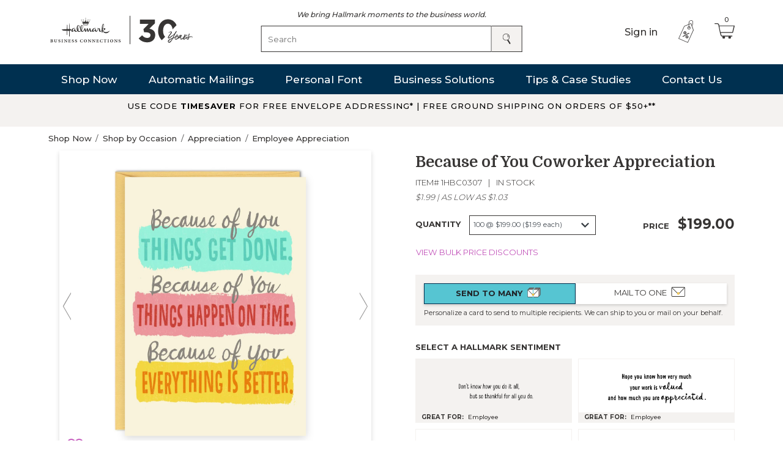

--- FILE ---
content_type: text/html;charset=UTF-8
request_url: https://www.hallmarkbusiness.com/employee-appreciation-cards/because-of-you-coworker-appreciation-1HBC0307.html
body_size: 68257
content:
<!DOCTYPE html>
<html lang="en">
<head>
<!--[if gt IE 9]><!-->
<script>//common/scripts.isml</script>
<script defer type="text/javascript" src="/on/demandware.static/Sites-HallmarkBusinessConnections-Site/-/en_US/v1764129874909/js/main.js"></script>
<script>
window.controllerPath = 'https://www.hallmarkbusiness.com/on/demandware.store/Sites-HallmarkBusinessConnections-Site/default';
</script>

    <script defer type="text/javascript" src="/on/demandware.static/Sites-HallmarkBusinessConnections-Site/-/en_US/v1764129874909/js/personalization.js"
        
        >
    </script>

    <script defer type="text/javascript" src="/on/demandware.static/Sites-HallmarkBusinessConnections-Site/-/en_US/v1764129874909/js/productDetail.js"
        
        >
    </script>

    <script defer type="text/javascript" src="/on/demandware.static/Sites-HallmarkBusinessConnections-Site/-/en_US/v1764129874909/js/sliders.js"
        
        >
    </script>

    <script defer type="text/javascript" src="/on/demandware.static/Sites-HallmarkBusinessConnections-Site/-/en_US/v1764129874909/js/productActionBar.js"
        
        >
    </script>


<!--<![endif]-->
<meta charset=UTF-8>

<meta http-equiv="x-ua-compatible" content="ie=edge">

<meta name="viewport" content="width=device-width, initial-scale=1">



        
    <title>Because of You Employee or Admin Appreciation | Hallmark Business</title>


<meta name="description" content="Thank your admins for all the details they manage every single day to keep you&mdash;and your business&mdash;looking good. Printed on premium softly dappled paper. Made in USA."/>
<meta name="keywords" content="administrative professional, admin, secretary, helper, assistant, aide"/>




<link rel="apple-touch-icon" sizes="180x180" href="/on/demandware.static/Sites-HallmarkBusinessConnections-Site/-/default/dw779e2e83/images/favicons/apple-touch-icon.png" />
<link rel="icon" type="image/png" sizes="32x32" href="/on/demandware.static/Sites-HallmarkBusinessConnections-Site/-/default/dw9a3aa3d3/images/favicons/favicon-32x32.png" />
<link rel="icon" type="image/png" sizes="16x16" href="/on/demandware.static/Sites-HallmarkBusinessConnections-Site/-/default/dwb89cde5e/images/favicons/favicon-16x16.png" />
<link rel="manifest" href="/on/demandware.static/Sites-HallmarkBusinessConnections-Site/-/default/dw65b44cda/images/favicons/site.webmanifest" />
<link rel="mask-icon" href="/on/demandware.static/Sites-HallmarkBusinessConnections-Site/-/default/dwc37cf1f7/images/favicons/safari-pinned-tab.svg" color="#5bbad5" />
<link rel="shortcut icon" href="/on/demandware.static/Sites-HallmarkBusinessConnections-Site/-/default/dw053a597a/images/favicons/favicon.ico" />
<meta name="msapplication-TileColor" content="#da532c" />
<meta name="msapplication-config" content="/on/demandware.static/Sites-HallmarkBusinessConnections-Site/-/default/dw14ae3b73/images/favicons/browserconfig.xml" />
<meta name="theme-color" content="#ffffff"/>

<link rel="stylesheet" href="/on/demandware.static/Sites-HallmarkBusinessConnections-Site/-/en_US/v1764129874909/css/global.css" />

    <link rel="stylesheet" href="/on/demandware.static/Sites-HallmarkBusinessConnections-Site/-/en_US/v1764129874909/css/product/detail.css"  />

    <link rel="stylesheet" href="/on/demandware.static/Sites-HallmarkBusinessConnections-Site/-/en_US/v1764129874909/css/product/previewModal.css"  />









    <script>
        window.dataLayer = window.dataLayer || [];
        var dataLayerJson = {"event":"view_item","currency":"USD","ecommerce":{"items":[{"item_name":"Because of You Coworker Appreciation","item_id":"1HBC0307","price":"3.74","item_brand":"HALLMARK","item_category":"Shop by Occasion","item_category2":"Appreciation","item_category3":"Employee Appreciation","item_variant":"variant","item_list_name":"Search Results","item_list_id":"","index":1,"quantity":1}]}} ;
        window.dataLayer.push(dataLayerJson);
   </script>



<script>(function(w,d,s,l,i){w[l]=w[l]||[];w[l].push({'gtm.start':
new Date().getTime(),event:'gtm.js'});var f=d.getElementsByTagName(s)[0],
j=d.createElement(s),dl=l!='dataLayer'?'&l='+l:'';j.async=true;j.src=
'https://www.googletagmanager.com/gtm.js?id='+i+dl;f.parentNode.insertBefore(j,f);
})(window,document,'script','dataLayer','GTM-KV54');</script>





<link rel="canonical" href="/employee-appreciation-cards/because-of-you-coworker-appreciation-1HBC0307.html"/>

<script type="text/javascript">//<!--
/* <![CDATA[ (head-active_data.js) */
var dw = (window.dw || {});
dw.ac = {
    _analytics: null,
    _events: [],
    _category: "",
    _searchData: "",
    _anact: "",
    _anact_nohit_tag: "",
    _analytics_enabled: "true",
    _timeZone: "US/Central",
    _capture: function(configs) {
        if (Object.prototype.toString.call(configs) === "[object Array]") {
            configs.forEach(captureObject);
            return;
        }
        dw.ac._events.push(configs);
    },
	capture: function() { 
		dw.ac._capture(arguments);
		// send to CQ as well:
		if (window.CQuotient) {
			window.CQuotient.trackEventsFromAC(arguments);
		}
	},
    EV_PRD_SEARCHHIT: "searchhit",
    EV_PRD_DETAIL: "detail",
    EV_PRD_RECOMMENDATION: "recommendation",
    EV_PRD_SETPRODUCT: "setproduct",
    applyContext: function(context) {
        if (typeof context === "object" && context.hasOwnProperty("category")) {
        	dw.ac._category = context.category;
        }
        if (typeof context === "object" && context.hasOwnProperty("searchData")) {
        	dw.ac._searchData = context.searchData;
        }
    },
    setDWAnalytics: function(analytics) {
        dw.ac._analytics = analytics;
    },
    eventsIsEmpty: function() {
        return 0 == dw.ac._events.length;
    }
};
/* ]]> */
// -->
</script>
<script type="text/javascript">//<!--
/* <![CDATA[ (head-cquotient.js) */
var CQuotient = window.CQuotient = {};
CQuotient.clientId = 'aalb-HallmarkBusinessConnections';
CQuotient.realm = 'AALB';
CQuotient.siteId = 'HallmarkBusinessConnections';
CQuotient.instanceType = 'prd';
CQuotient.locale = 'en_US';
CQuotient.fbPixelId = '__UNKNOWN__';
CQuotient.activities = [];
CQuotient.cqcid='';
CQuotient.cquid='';
CQuotient.cqeid='';
CQuotient.cqlid='';
CQuotient.apiHost='api.cquotient.com';
/* Turn this on to test against Staging Einstein */
/* CQuotient.useTest= true; */
CQuotient.useTest = ('true' === 'false');
CQuotient.initFromCookies = function () {
	var ca = document.cookie.split(';');
	for(var i=0;i < ca.length;i++) {
	  var c = ca[i];
	  while (c.charAt(0)==' ') c = c.substring(1,c.length);
	  if (c.indexOf('cqcid=') == 0) {
		CQuotient.cqcid=c.substring('cqcid='.length,c.length);
	  } else if (c.indexOf('cquid=') == 0) {
		  var value = c.substring('cquid='.length,c.length);
		  if (value) {
		  	var split_value = value.split("|", 3);
		  	if (split_value.length > 0) {
			  CQuotient.cquid=split_value[0];
		  	}
		  	if (split_value.length > 1) {
			  CQuotient.cqeid=split_value[1];
		  	}
		  	if (split_value.length > 2) {
			  CQuotient.cqlid=split_value[2];
		  	}
		  }
	  }
	}
}
CQuotient.getCQCookieId = function () {
	if(window.CQuotient.cqcid == '')
		window.CQuotient.initFromCookies();
	return window.CQuotient.cqcid;
};
CQuotient.getCQUserId = function () {
	if(window.CQuotient.cquid == '')
		window.CQuotient.initFromCookies();
	return window.CQuotient.cquid;
};
CQuotient.getCQHashedEmail = function () {
	if(window.CQuotient.cqeid == '')
		window.CQuotient.initFromCookies();
	return window.CQuotient.cqeid;
};
CQuotient.getCQHashedLogin = function () {
	if(window.CQuotient.cqlid == '')
		window.CQuotient.initFromCookies();
	return window.CQuotient.cqlid;
};
CQuotient.trackEventsFromAC = function (/* Object or Array */ events) {
try {
	if (Object.prototype.toString.call(events) === "[object Array]") {
		events.forEach(_trackASingleCQEvent);
	} else {
		CQuotient._trackASingleCQEvent(events);
	}
} catch(err) {}
};
CQuotient._trackASingleCQEvent = function ( /* Object */ event) {
	if (event && event.id) {
		if (event.type === dw.ac.EV_PRD_DETAIL) {
			CQuotient.trackViewProduct( {id:'', alt_id: event.id, type: 'raw_sku'} );
		} // not handling the other dw.ac.* events currently
	}
};
CQuotient.trackViewProduct = function(/* Object */ cqParamData){
	var cq_params = {};
	cq_params.cookieId = CQuotient.getCQCookieId();
	cq_params.userId = CQuotient.getCQUserId();
	cq_params.emailId = CQuotient.getCQHashedEmail();
	cq_params.loginId = CQuotient.getCQHashedLogin();
	cq_params.product = cqParamData.product;
	cq_params.realm = cqParamData.realm;
	cq_params.siteId = cqParamData.siteId;
	cq_params.instanceType = cqParamData.instanceType;
	cq_params.locale = CQuotient.locale;
	
	if(CQuotient.sendActivity) {
		CQuotient.sendActivity(CQuotient.clientId, 'viewProduct', cq_params);
	} else {
		CQuotient.activities.push({activityType: 'viewProduct', parameters: cq_params});
	}
};
/* ]]> */
// -->
</script>


   <script type="application/ld+json">
        {"@context":"http://schema.org/","@type":"Product","name":"Because of You Coworker Appreciation","description":"Thank your admins for all the details they manage every single day to keep you—and your business—looking good. Hand lettering lends a personal feel to your card, while three different highlighter tones provide a subtle hint to the office. Printed on premium softly dappled paper.\nMade in USA.","sku":"1HBC0307","brand":{"@type":"Brand","name":"Hallmark Business Connections"},"image":["https://www.hallmarkbusiness.com/dw/image/v2/AALB_PRD/on/demandware.static/-/Sites-hbc-master/default/dwdbcb0dc5/Assets/primaryProductImages/1HBC0307/1HBC0307.jpg?sw=1280&sh=1280&sm=fit","https://www.hallmarkbusiness.com/dw/image/v2/AALB_PRD/on/demandware.static/-/Sites-hbc-master/default/dwd32031e2/Assets/primaryProductImages/CardInsideDesign_PersonalEx_Vertical_v2/CardInsideDesign_PersonalEx_Vertical_v2.jpg?sw=1280&sh=1280&sm=fit"],"offers":{"url":"https://www.hallmarkbusiness.com/employee-appreciation-cards/because-of-you-coworker-appreciation-1HBC0307.html","itemCondition":"https://schema.org/NewCondition","@type":"AggregateOffer","priceCurrency":"USD","lowprice":"1.03","highprice":"1.99","offerCount":5,"availability":"http://schema.org/InStock"}}
    </script>


</head>
<body data-theme='{"buttonVariantDefault": "btn-tertiary", "buttonVariantAlternate": "btn-outline-dark", "progressVariantDefault": "bg-tertiary"}'>
<!-- Google Tag Manager (noscript) -->

<noscript>
    <iframe src="https://www.googletagmanager.com/ns.html?id=GTM-KV54" height="0" width="0" style="display:none;visibility:hidden"></iframe>
</noscript>

<!-- End Google Tag Manager (noscript) -->

 <script>
    document.addEventListener('DOMContentLoaded', function() {
        $(document).on('cart:update', (e, response) => {
            if (response && response.datalayer) {
                var datalayer = response.datalayer
                window.dataLayer = window.dataLayer || [];
                window.dataLayer.push(datalayer);
            }
        });

        $(document).on('product:afterAddToCart', (e, response) => {
            if (response && response.datalayer) {
                var datalayer = response.datalayer
                window.dataLayer = window.dataLayer || [];
                window.dataLayer.push(datalayer);
            }
        });
    }, false);

 </script>

<div class="page" data-action="Product-Show" data-querystring="pid=1HBC0307" >


<header>
    <a href="#maincontent" class="skip" aria-label="Skip to main content">Skip to main content</a>
<a href="#footercontent" class="skip" aria-label="Skip to footer content">Skip to footer content</a>
    <nav role="navigation">
        <div class="site-header">
            <div class="container">
                <div class="masthead">

                    
                        <button class="menu-icon navbar-toggler d-lg-none" type="button" aria-controls="sg-navbar-collapse" aria-expanded="false" aria-label="Toggle navigation">
                            <span></span>
                            <span></span>
                            <span></span>
                        </button>
                    

                    <a class="logo" href="https://www.hallmarkbusiness.com" title="Hallmark Business Connections Home">
                        
                            
<svg class="svg-logo-30 " id="HBC30_x5F_Horizontal_x5F_Logo" xmlns="http://www.w3.org/2000/svg" version="1.1" viewBox="0 0 352.11 72.67">
  <defs>
    <style>
      .st0 {
        fill: #363533;
      }
    </style>
  </defs>
  <g>
    <path class="st0" d="M217.69,56.53l8.03-7.65c3.64,4.09,7.42,6.36,12.8,6.36,4.39,0,7.5-2.5,7.5-6.44v-.15c0-4.32-3.86-6.74-10.38-6.74h-4.85l-1.82-7.42,12.65-12.73h-20.83v-10h35.83v8.79l-13.41,12.8c7.2,1.21,14.24,5,14.24,14.85v.15c0,10-7.27,17.35-19.09,17.35-9.54,0-16.13-3.79-20.68-9.17h.01Z"/>
    <path class="st0" d="M288.04,10.86c-14.1,0-23.64,12.03-23.64,27.42v.14c0,9.22,3.34,17.19,9.08,22.08l7.96-7.96c-3.2-2.92-5.08-8.08-5.08-14.26v-.15c0-9.69,4.55-16.74,11.53-16.74,6.05,0,10.4,5.51,11.43,13.28l9.6-9.6c-3.72-8.54-11.23-14.2-20.88-14.2h0Z"/>
  </g>
  <rect class="st0" x="195.92" y="2.64" width="1.54" height="67.39"/>
  <g>
    <path class="st0" d="M95.05,23.79c0,.52-2.73.96-5.11.96s-5.13-.44-5.13-.96,2.79-.97,5.13-.97,5.11.48,5.11.97M100.91,12.63c0-.5-.34-.81-.82-.81-.44,0-.82.3-.82.81,0,.44.38.82.82.82.48,0,.82-.38.82-.82M96.52,12.31c0-.5-.34-.81-.82-.81s-.82.32-.82.81c0,.44.36.82.82.82s.82-.36.82-.82M90.75,8.61c0-.52-.36-.83-.84-.83-.44,0-.81.32-.81.81,0,.46.38.84.81.84.48,0,.84-.38.84-.82M99.46,14.34c0-.16-.1-.24-.22-.24-.08,0-.2.06-.28.2-.69,1.15-1.43,2.45-2.15,3.26-.22.24-.44.48-.78.48s-.7-.26-.76-.74c-.16-1.09,0-2.15.1-3,.02-.14-.06-.34-.24-.34-.1,0-.22.06-.28.22-.34.93-.72,1.81-1.33,2.58-.28.36-.58.54-.98.54s-.71-.22-1.01-.6c-.93-1.25-1.14-4.54-1.35-6.11-.02-.16-.12-.24-.26-.24-.16,0-.24.08-.26.24-.22,1.57-.42,4.85-1.35,6.11-.3.4-.64.6-1.01.6-.42,0-.74-.24-.98-.54-.61-.77-.99-1.65-1.33-2.58-.06-.16-.18-.22-.28-.22-.18,0-.26.2-.24.34.1.86.26,1.91.1,3-.06.48-.4.74-.76.74-.34,0-.56-.24-.75-.48-.73-.82-1.47-2.11-2.17-3.26-.08-.14-.2-.2-.28-.2-.12,0-.22.08-.22.24,0,.08.04.16.08.26.71,1.55,2.26,5.49,2.94,7.3.06.14.18.16.32.08,1.41-.8,3.88-1.07,6.19-1.07s4.78.28,6.19,1.07c.14.08.26.06.32-.08.68-1.81,2.23-5.75,2.94-7.3.06-.1.08-.18.08-.26M85.02,12.31c0-.5-.38-.81-.84-.81s-.81.32-.81.81c0,.44.34.82.81.82s.84-.38.84-.82M80.6,12.61c0-.5-.38-.81-.82-.81-.48,0-.82.32-.82.83,0,.44.34.82.82.82.44,0,.82-.38.82-.84M96.12,23.79c0-1.35-3.8-1.73-6.19-1.73s-6.19.38-6.19,1.73,3.84,1.73,6.19,1.73,6.19-.38,6.19-1.73M147.88,38.17c0-.08-.04-.14-.14-.14-.08,0-.2.1-.26.14-2.57,2.05-5.51,3.14-8.81,3.16-2.71.02-5.75-1.06-7.14-3.82,1.75,0,5.83-1.49,5.83-3.74,0-1.2-1.15-1.79-2.21-1.79-1.35,0-2.91.75-4.26,2.3,1.29-2.35,3.2-7,3.2-10.21,0-1.12-.3-2.31-1.61-2.31-1.01,0-1.73.78-2.25,2.09-.78,1.93-1.23,4.74-1.55,8.9-.12,1.31-.16,2.96-.18,4.12-.3.56-1.31,2.21-2.31,2.21-1.67,0-1.65-4.18-1.99-5.63-.24-1.02-1.11-1.22-2.14-1.22-.58,0-.94.14-1.51.14-.32,0-.54-.12-.66-.34-.12-.2-.3-.48-.72-.48-.48,0-.74.28-.74.68s.2.68.56.82c.12.06.18.24.18.36,0,.56-1.29,5.27-2.96,5.27-1.2,0-1.95-2.81-2.17-5.02-.04-.28-.16-.4-.4-.4-.2,0-.3.1-.44.42-.93,2.13-2.82,4.97-4.06,4.97-.83,0-1.02-.57-1.02-1.33,0-1.79,2.11-4.87,4.5-4.87.5-.02,1.02.04,1.35.12.04.02.08.02.1.02.18,0,.3-.12.3-.3,0-.61-1.45-.71-1.81-.71-4.72,0-7.44,3.9-7.44,6.17-.18.36-.72,1.21-1.47,1.21-1.29-.02-1.73-3.9-2.03-4.93-.24-.89-.62-1.95-1.55-1.95-.74,0-1.06.78-1.25,1.33-.46,1.23-1,3.2-1.55,4.42-.12.24-.22.34-.36.34-.12,0-.24-.08-.34-.34-.32-.84-.84-3.28-1.15-4.14-.3-.84-.7-1.61-1.49-1.61-.68,0-1.15.78-1.33,1.35-.36,1.25-.87,3.32-1.37,4.34-.12.26-.22.4-.36.4s-.26-.14-.38-.42c-.44-1.03-.86-3.26-1.16-4.26-.22-.7-.61-1.43-1.35-1.41-.74,0-1.15.8-1.37,1.41-.64,1.81-2.15,5.37-3.98,5.37-1.05.02-1.77-.8-2.19-1.83,1.55-2.21,2.89-5.55,2.89-8.58,0-2.05-.34-3.88-2.23-3.88-2.45.02-4.2,3.74-4.3,7.96-.04,2.51.46,4.3,1.25,5.65-.6.66-1.37.95-2.51.97-1.79.02-3-1.11-3.52-2.29,1.41-2.05,2.73-5.49,2.73-8.43,0-2.07-.3-3.9-2.21-3.88-2.51.04-4.24,3.68-4.28,7.96-.02,2.29.56,4.3,1.41,5.61-.69.71-1.17,1.03-2.15,1.03-2.01,0-2.96-3.38-3.16-5.49-.02-.28-.16-.4-.4-.4-.18,0-.28.12-.42.42-.95,2.13-2.84,4.97-4.08,4.97-.81,0-1.01-.57-1.01-1.33,0-1.79,2.11-4.87,4.5-4.87.5,0,1.02.06,1.35.14h.1c.18,0,.3-.1.3-.3,0-.6-1.44-.69-1.81-.69-4.66,0-7.5,3.82-7.5,6.31,0,1.43.79,2.73,2.51,2.73.93,0,1.75-.52,2.46-1.14.77-.66,1.41-1.45,1.73-1.87.04-.06.08-.1.12-.1.02,0,.04.02.06.1.52,1.49,1.79,3.01,3.96,3.01,1.77,0,2.91-.78,3.96-1.81,1.31,1.33,2.35,1.81,4.32,1.81,1.61,0,3.1-.8,4.02-1.69.84.99,1.83,1.69,3.18,1.69s2.17-.6,2.95-1.5c.91-1.07,1.59-2.5,2.05-3.7.04-.1.08-.24.16-.22.08,0,.08.16.1.22.14.66.36,1.93.68,2.92.34,1.01.73,2.27,2.09,2.27,1.03,0,1.69-1.16,2.21-2.37.42-.97.66-1.99.86-2.55.02-.08.08-.18.18-.18.08,0,.12.08.14.16.12.72.4,1.75.7,2.78.26.97.73,2.15,1.99,2.15,1.01,0,1.73-1.16,2.25-2.39.36-.86.68-1.77.86-2.31.04-.1.08-.2.18-.2s.14.06.16.18c.14.8.36,1.75.66,2.51.48,1.19,1.11,2.21,2.61,2.21.59,0,1.21-.3,1.65-.7.52-.44.88-.84,1.09-1.17.24,1.13,1.05,1.87,2.33,1.87.94,0,1.73-.52,2.45-1.14.77-.66,1.43-1.45,1.75-1.87.04-.06.06-.1.1-.1s.06.02.08.1c.52,1.59,1.59,3.01,3.2,3.01,3.2,0,4.56-5.33,4.88-7.4.28,0,.44-.1.84-.1.46,0,.7.36.72,1.01.04,2.45.1,6.49,3.5,6.49,1.81,0,2.97-1.77,3.42-2.47-.02.6-.02.96-.02,1.41s0,.88.02,1.41c.02.87.3,1.63,1.09,1.63.82.02,1.03-.84,1.06-1.65.04-.96.08-1.91.06-2.88.9,2.64,3.72,6.09,8.02,6.07,3.9-.02,7.07-2.61,9.04-5.75.04-.06.12-.18.12-.22v-.02l-.06.02ZM55.02,35.59c0-1.05-.95-1.49-1.91-1.57-.48-.04-.96-.02-1.43-.02v-5.39c0-2.51,0-5.05-.02-6.89,0-.4,0-.92-.38-.92-.42,0-.44.51-.48.92-.16,3.3-.4,8.65-.52,12.3-1.25.06-3.42.16-4.38.2.02-2.29.02-4.57.02-6.62v-2.33c0-.78-.02-1.41-.46-1.41-.52,0-.54.63-.56,1.41-.08,2.58-.2,5.71-.24,9.01-3.18.16-8.54.52-11.8.78-.46.02-.83.08-.83.38,0,.34.38.4.78.44.36.02.72.04.86.2.3.38.24.71.56,1.07.3.36,1.13.5,1.65.56,2.72.3,5.31.48,8.79.56v4.75c0,1.47,0,2.73.02,3.96.02.62,0,1.39.44,1.39s.42-.78.44-1.37c.1-2.39.18-4.79.24-8.71.6.02,1.51.08,2.41.08.72,0,1.43-.02,1.97-.06-.08,4.48-.12,7.66-.14,12.08-.02.95.54,1.49.93,1.49.44,0,.6-.5.62-1.97.02-3.94.02-7.26.02-11.7.87-.16,3.4-.7,3.4-2.61M133.2,24.09c0,2.35-1.43,6.88-2.49,8.95.04-2.49.14-6.72.7-8.91.26-.99.59-1.61,1.09-1.61.46,0,.7.58.7,1.57M134.58,33.74c.02.57-.36,1.23-.91,1.79-.72.67-1.76,1.27-2.55,1.29-.2,0-.36-.12-.38-.34.1-.79.74-1.61,1.33-2.33.4-.48,1.23-1.15,1.89-1.15.4,0,.62.3.62.74M82.39,28.48c0,2.73-1.25,6.11-2.35,7.6-.5-1.41-.62-3.3-.62-4.89,0-2.25.44-5.87,1.81-5.87,1.1,0,1.15,1.79,1.15,3.16M73.82,28.46c0,2.73-1.23,6.15-2.19,7.46-.47-1.13-.77-2.83-.77-4.75,0-2.39.42-5.87,1.79-5.87,1.11,0,1.17,1.79,1.17,3.16"/>
    <path class="st0" d="M5.85,60.54c0-1.12-.09-1.18-1-1.24v-.43h3.85c1.36,0,2.28.46,2.28,1.58,0,.9-.9,1.35-1.49,1.49v.03c1.03.12,1.9.7,1.9,1.78,0,1.61-1.75,1.96-3.14,1.96h-3.46v-.43c.97-.06,1.06-.14,1.06-1.26,0,0,0-3.48,0-3.48ZM7.4,61.78h.58c.7,0,1.36-.31,1.36-1.24,0-.78-.67-1.13-1.32-1.13-.6,0-.63.03-.63.4v1.98h0ZM7.4,62.3v1.69c0,1.03.37,1.18.95,1.18.66,0,1.32-.44,1.32-1.36,0-1.09-.83-1.5-1.78-1.5h-.49Z"/>
    <path class="st0" d="M17.41,58.87v.43c-.93.06-1.03.14-1.03,1.27v1.93c0,1.67.58,2.68,1.81,2.68,1.33,0,1.85-1.12,1.85-2.74v-.69c0-1.03-.06-1.56-.12-1.9-.06-.37-.4-.52-1.1-.55v-.43h2.99v.43c-.58.01-.9.18-.97.55-.06.34-.12.87-.12,1.9v.81c0,1.07-.21,1.96-.8,2.54-.49.49-1.27.78-2.22.78-.75,0-1.53-.14-2.1-.58-.55-.43-.83-1.19-.83-2.42v-2.31c0-1.13-.08-1.21-1.06-1.27v-.43h3.7Z"/>
    <path class="st0" d="M24.49,63.45c.23.76,1.03,1.88,2.05,1.88.67,0,1.18-.41,1.18-1.01s-.37-1.09-1.15-1.39l-.41-.15c-.89-.35-1.84-.87-1.84-1.91,0-1.26.95-2.18,2.71-2.18.66,0,1.35.25,1.62.31.06.41.12.95.23,1.72l-.47.06c-.25-.86-.78-1.53-1.59-1.53-.61,0-1.06.44-1.06,1.01s.44.9,1.04,1.12l.38.14c1.09.38,2.04.97,2.05,2.19,0,1.35-1.18,2.19-2.85,2.19-1.03,0-1.73-.38-1.99-.55-.09-.23-.25-1.12-.38-1.85l.48-.03v-.02Z"/>
    <path class="st0" d="M34.28,64.01c0,1.12.09,1.2,1.04,1.26v.43h-3.69v-.43c.95-.06,1.04-.14,1.04-1.26v-3.46c0-1.13-.09-1.2-1.04-1.26v-.43h3.69v.43c-.95.06-1.04.12-1.04,1.26,0,0,0,3.46,0,3.46Z"/>
    <path class="st0" d="M44.8,65.78h-.74l-4.5-5.09h0v2.05c0,1.1.05,1.64.09,1.96.05.37.38.54,1.15.57v.43h-3.03v-.43c.64-.02.97-.2,1.03-.57.05-.32.09-.86.09-1.96v-1.93c0-1.23-.24-1.46-1.29-1.52v-.43h2.37l4.14,4.55h.03v-1.59c0-1.1-.05-1.64-.09-1.98-.06-.37-.4-.52-1.16-.55v-.43h3.05v.43c-.64.01-.97.18-1.03.55-.05.34-.09.87-.09,1.98v3.95h0Z"/>
    <path class="st0" d="M49,60.55c0-1.13-.08-1.21-1.01-1.26v-.43h5.58c.02.29.06,1.01.12,1.79l-.44.03c-.11-.57-.23-.86-.4-1.03-.14-.14-.48-.26-1.21-.26h-.58c-.43,0-.44,0-.44.38v2.05h1.01c.89,0,.92-.06,1.04-.84h.44v2.28h-.44c-.12-.78-.15-.83-1.04-.83h-1.01v1.52c0,.6.08.95.29,1.06s.54.14,1.07.14,1.03-.06,1.29-.32c.18-.2.37-.55.52-1.04l.46.05c-.08.4-.31,1.56-.4,1.85h-5.96v-.43c1.04-.06,1.12-.14,1.12-1.27v-3.45h0Z"/>
    <path class="st0" d="M56.94,63.45c.23.76,1.03,1.88,2.05,1.88.67,0,1.18-.41,1.18-1.01s-.37-1.09-1.15-1.39l-.41-.15c-.89-.35-1.84-.87-1.84-1.91,0-1.26.95-2.18,2.71-2.18.66,0,1.35.25,1.62.31.06.41.12.95.23,1.72l-.47.06c-.25-.86-.78-1.53-1.59-1.53-.61,0-1.06.44-1.06,1.01s.44.9,1.04,1.12l.38.14c1.09.38,2.04.97,2.05,2.19,0,1.35-1.18,2.19-2.85,2.19-1.03,0-1.73-.38-1.99-.55-.09-.23-.25-1.12-.38-1.85l.48-.03v-.02Z"/>
    <path class="st0" d="M64.61,63.45c.23.76,1.03,1.88,2.05,1.88.67,0,1.18-.41,1.18-1.01s-.37-1.09-1.15-1.39l-.41-.15c-.89-.35-1.84-.87-1.84-1.91,0-1.26.95-2.18,2.71-2.18.66,0,1.35.25,1.62.31.06.41.12.95.23,1.72l-.47.06c-.25-.86-.78-1.53-1.59-1.53-.61,0-1.06.44-1.06,1.01s.44.9,1.04,1.12l.38.14c1.09.38,2.04.97,2.05,2.19,0,1.35-1.18,2.19-2.85,2.19-1.03,0-1.73-.38-1.99-.55-.09-.23-.25-1.12-.38-1.85l.48-.03v-.02Z"/>
    <path class="st0" d="M82.53,60.92c-.35-1.33-1.13-1.69-2.04-1.69-1.58,0-2.44,1.23-2.44,2.91,0,1.96,1.06,3.19,2.5,3.19,1.01,0,1.61-.61,2.19-1.79l.44.03c-.17.67-.4,1.61-.57,1.99-.32.08-1.32.32-2.28.32-2.84,0-4.09-1.72-4.09-3.49,0-2.21,1.84-3.71,4.32-3.71,1.1,0,1.88.24,2.21.31.04.58.09,1.12.2,1.88l-.44.05Z"/>
    <path class="st0" d="M92.98,62.18c0,2.42-1.86,3.71-3.8,3.71-2.54,0-3.83-1.81-3.83-3.45,0-2.54,2.04-3.76,3.83-3.76,2.33,0,3.8,1.56,3.8,3.5M89.29,65.33c.98,0,1.89-.78,1.89-2.82,0-1.64-.75-3.28-2.13-3.28-1.01,0-1.89,1.06-1.89,2.85s.84,3.25,2.13,3.25"/>
    <path class="st0" d="M102.38,65.78h-.74l-4.5-5.09h-.02v2.05c0,1.1.05,1.64.09,1.96.05.37.38.54,1.15.57v.43h-3.03v-.43c.64-.02.97-.2,1.03-.57.05-.32.09-.86.09-1.96v-1.93c0-1.23-.24-1.46-1.29-1.52v-.43h2.38l4.14,4.55h.03v-1.59c0-1.1-.05-1.64-.09-1.98-.06-.37-.4-.52-1.16-.55v-.43h3.05v.43c-.64.01-.97.18-1.02.55-.05.34-.09.87-.09,1.98v3.95h-.02Z"/>
    <path class="st0" d="M112.51,65.78h-.73l-4.51-5.09h-.01v2.05c0,1.1.04,1.64.09,1.96.05.37.38.54,1.15.57v.43h-3.03v-.43c.64-.02.96-.2,1.03-.57.05-.32.09-.86.09-1.96v-1.93c0-1.23-.25-1.46-1.29-1.52v-.43h2.37l4.14,4.55h.03v-1.59c0-1.1-.05-1.64-.09-1.98-.06-.37-.4-.52-1.16-.55v-.43h3.05v.43c-.64.01-.97.18-1.03.55-.05.34-.09.87-.09,1.98v3.95h0Z"/>
    <path class="st0" d="M116.71,60.55c0-1.13-.08-1.21-1.01-1.26v-.43h5.58c.01.29.06,1.01.12,1.79l-.44.03c-.11-.57-.23-.86-.4-1.03-.14-.14-.48-.26-1.21-.26h-.58c-.43,0-.44,0-.44.38v2.05h1.01c.89,0,.92-.06,1.04-.84h.44v2.28h-.44c-.12-.78-.15-.83-1.04-.83h-1.01v1.52c0,.6.08.95.29,1.06s.54.14,1.07.14,1.03-.06,1.29-.32c.19-.2.37-.55.52-1.04l.46.05c-.07.4-.31,1.56-.4,1.85h-5.96v-.43c1.04-.06,1.12-.14,1.12-1.27v-3.45h0Z"/>
    <path class="st0" d="M130.39,60.92c-.35-1.33-1.13-1.69-2.04-1.69-1.58,0-2.44,1.23-2.44,2.91,0,1.96,1.06,3.19,2.5,3.19,1.01,0,1.61-.61,2.19-1.79l.44.03c-.17.67-.4,1.61-.57,1.99-.32.08-1.32.32-2.28.32-2.83,0-4.09-1.72-4.09-3.49,0-2.21,1.84-3.71,4.32-3.71,1.1,0,1.88.24,2.21.31.05.58.09,1.12.2,1.88l-.44.05h0Z"/>
    <path class="st0" d="M137.38,64.01c0,1.12.09,1.2,1.17,1.26v.43h-3.89v-.43c1.03-.06,1.12-.14,1.12-1.26v-4.61h-.35c-.9,0-1.21.14-1.38.32-.14.15-.28.43-.41,1.01h-.43c.04-.84.12-1.59.14-2.13h.25c.17.23.29.26.66.26h4.76c.37,0,.43-.06.6-.26h.25c0,.54.08,1.5.14,2.1l-.44.03c-.12-.63-.25-.9-.41-1.07-.2-.2-.57-.26-1.15-.26h-.6v4.61h-.03Z"/>
    <path class="st0" d="M145.09,64.01c0,1.12.09,1.2,1.04,1.26v.43h-3.69v-.43c.95-.06,1.04-.14,1.04-1.26v-3.46c0-1.13-.09-1.2-1.04-1.26v-.43h3.69v.43c-.95.06-1.04.12-1.04,1.26v3.46Z"/>
    <path class="st0" d="M156.23,62.18c0,2.42-1.85,3.71-3.8,3.71-2.54,0-3.83-1.81-3.83-3.45,0-2.54,2.04-3.76,3.83-3.76,2.33,0,3.8,1.56,3.8,3.5M152.54,65.33c.98,0,1.89-.78,1.89-2.82,0-1.64-.75-3.28-2.13-3.28-1.01,0-1.89,1.06-1.89,2.85s.84,3.25,2.13,3.25"/>
    <path class="st0" d="M165.63,65.78h-.74l-4.5-5.09h-.02v2.05c0,1.1.05,1.64.09,1.96.05.37.38.54,1.15.57v.43h-3.03v-.43c.64-.02.97-.2,1.03-.57.05-.32.09-.86.09-1.96v-1.93c0-1.23-.24-1.46-1.29-1.52v-.43h2.38l4.14,4.55h.03v-1.59c0-1.1-.05-1.64-.09-1.98-.06-.37-.4-.52-1.16-.55v-.43h3.05v.43c-.64.01-.97.18-1.03.55-.05.34-.09.87-.09,1.98v3.95h0Z"/>
    <path class="st0" d="M169.32,63.45c.23.76,1.03,1.88,2.05,1.88.67,0,1.18-.41,1.18-1.01s-.37-1.09-1.15-1.39l-.41-.15c-.89-.35-1.84-.87-1.84-1.91,0-1.26.95-2.18,2.71-2.18.66,0,1.35.25,1.62.31.06.41.12.95.23,1.72l-.47.06c-.25-.86-.78-1.53-1.59-1.53-.61,0-1.06.44-1.06,1.01s.44.9,1.04,1.12l.38.14c1.09.38,2.04.97,2.05,2.19,0,1.35-1.18,2.19-2.85,2.19-1.03,0-1.73-.38-1.99-.55-.09-.23-.25-1.12-.38-1.85l.48-.03v-.02Z"/>
  </g>
  <g>
    <path class="st0" d="M309.8,52.31l-.04.04h-.18l-.07.06-.11.11-.08.03h-.08l-.11-.06-.03.12v.07h.29s-.04.07-.04.07l-.15.06-.06.07v.15l-.03.08-.06.06h-.15l-.12.24-.06.03-.11-.03v-.08l-.08.03v.18l-.14.06-.28.1h-.1l-.03.08-.1.06h-.11l-.12.08h-.08l-.03.07h-.21l-.17.04-.11.08h-.28v.11s-.67.18-.67.18l-.19.03-.08.06h-.12l-.12.08-.25.06-.14.08-.3.06-.1.04h-.1l-.08.06-.1-.03-.33.17-.53.19-.58.18-.22.03-.22.06h-.08v.08s-.38.14-.38.14h-.11l-.08.06-.3.1h-.21l-.06.08h-.08l-.1.06-.24.1-.22.04-.08.07-.28.12-.07.12-.22.26v.17l-.12.1-.04.11-.1.1-.11.28-.21.43-.07.03h-.17l-.04.03.04.17-.12.35v.14l-.14.07-.06.07-.06.15-.07.12v.07l-.07.04-.03.17-.24.37-.1.24-.12.19-.14.19-.11.18-.12.04-.08.24-.07.15-.42.58-.14.24-.1.1-.07.12h-.08v.08l-.1.1-.11.21-.11.15-.19.07v.17l-.1.12-.14.11-.11.03v.04l.04.06v.11l-.12.06-.12.12-.06.14-.12.21-.12.1-.11.04v.07l-.12.07-.18.25-.29.29-.15.19-.25.25-.32.21-.06.11-.08.03-.06.12-.21.18-.42.29-.19.06-.06.08h-.14l-.12.11-.43.14-.61.14-.21.03-.15.06-.3.06-.5.06-.24.07-.22-.06-.24-.04-.3-.07-.12-.08-.08-.11-.57-.48-.07-.11-.25-.33-.3-.51-.15-.39-.1-.06.03-.11-.07-.25v-.24l-.04-.3-.07-.39v-.14l.07-.32.12-.4.12-.3.28-.57.46-.66.1-.12.17-.17.1-.11.21-.22.79-.73.76-.6.32-.24-.18.21.14-.06.25-.21h-.04l.03-.07.11-.1v.11l.14-.07.07-.07.53-.32.32-.24.93-.48.06.04-.17.07-.11.11v.03l.68-.39.12-.06v.08l-.07.06-.19.08-.08.08-.22.1-.03.07.07.1.21-.14.53-.24.32-.21.73-.35.17-.14h.11l.12-.1.66-.24.24-.07.11-.11h.12l.11-.08.43-.18.37-.11.22-.17.22-.06.43-.21.21-.15.12-.21.06-.18.12-.17.35-.61.39-.65.29-.55.8-1.72.53-1.18.03-.15.33-.76.08-.07v-.14l.32-.58.07-.22.15-.25.08-.07v-.1l.1-.24v-.15h-.03l-.04.15-.11.03-.15.19-.15.07-.06.06-.07.14-.15.11-.14.18-.12.06-.1.14-.12.06-.24.26-.18.11-.06.11-.12.07h-.11l-.03.12-.11.14-.51.43-.14.03h-.1l.06.06v.06h-.07l-.04.1-.07.08-.08.03-.19.19h-.08l-.06.12-.29.26-.1.03-.08.11-.12-.14-.04.1.11.04-.15.22-.12.1h-.14l-.03.12-.06.07-.22.18-.11.04-.04.06h-.07v-.06h-.07v.16l-.14.07-.11.11-.07.03-.1-.04-.03.03.08.1-.07.08-.18.17h-.14l-.07.03-.08.08v.15l-.14.11-.1.06-.03.04h-.1l-.06.14-.06.07-.15.07-.17.03-.04.06-.04.14-.07.07-.07.04h-.11l-.03-.07-.1.04.03.15-.04.14h-.17l-.06.15-.08.06h-.11l-.03.08-.12.11-.43.33-.68.55-.28.19-.12.06-.1.08-.12.03-.07.1-.06.06-.15.07-.11-.08-.03.12-.1.06-.32.21-.3.17h-.12l-.1.11-.17.04-.22.11-.21.06-.07.11-.12.07-.47.06-.18.07h-.1l-.1.08h-.17l-.1-.07-.12.04h-.17l-.18-.03-.29-.08-.29-.12-.28-.12-.18-.15-.07-.14-.11-.06-.07-.12-.12-.11-.14-.24-.08-.29v-.22l-.08-.22v-.3l.08-.71.06-.35.07-.14.12-.24.42-.97.37-.75.6-.93.44-.58.32-.36.08-.18.21-.24.15-.28.24-.33.26-.29.22-.35.51-.66.18-.18.17-.29.37-.5.08-.06v-.06l.24-.29.4-.51.24-.35.26-.32.12-.21.14-.18.55-.89.12-.15.47-.83.08-.21.14-.22.15-.43.07-.29-.06-.03-.03.1-.43.1-.53.03-.33.06-.25.06-.24.04-.42.15-.11-.1-.07-.03-.08.08h-.1l-.06.1-.39.15h-.12l-.08.07h-.12l-.06.11-.14.07h-.08l-.07-.03-.07.08-.22.17-.35.21-.08.07-.11.03-.12.1h-.17l-.17.12h-.11l.22-.22.04-.07h-.11l-.06.1-.14.06-.18.17-.15.07v-.08l.17-.12.1-.15.12-.08h.12l.08-.11.14-.07.04-.11-.32.06-.04.14-.1-.07h-.06v.15s-.26.11-.26.11l-.15.21v.14l-.1.03-.03.07h.15l.03.03-.04.07-.12.08-.08.03h-.18l-.12-.06-.11-.11-.06-.14.04-.24.24-.32.12-.1.19-.12.08-.1.28-.17.15-.06.04-.08.42-.29.53-.25.33-.22.25-.03.03-.08.06-.03.55-.25.19-.11.14-.03.24-.12.33-.12h.1l.08-.06.17-.07.17-.03h.25l.24-.1.32-.08.3-.03.29.04.29.1.25.15.3.24.18.11.35.28.21.22.18.48.07.29v.32l-.1.46-.18.55-.29.58-.25.44-.14.15-.06.14-.15.28-.15.25-.12.14-.1.06-.1.25-.19.26-.12.1-.04.07-.07.24-.03.07-.17.15-.11.18-.1.04-.03.12-.11.14-.08.06-.03.1-.25.36-.15.14-.04.1-.17.18-.53.69-.18.17-.08.18-.43.5-.1.18-.26.32-.04.08-.08.06-.08.14-.44.61-.1.11-.04.11-.11.11-.07.17-.28.3-.1.19-.19.24-.11.11-.04.06-.04.14-.14.15-.11.19-.07.14-.51.9-.26.57-.14.39-.07.1v.14l.1.06.6-.21h.22s.24-.07.24-.07l.8-.39.26-.17v-.08l.12-.08v.1l.22-.12.24-.18.08-.1-.11.06-.14.04v-.06l.14-.04.22-.04.08-.11h.07l-.03.08-.22.19-.43.29-.14.08-.04.06.12.03.24-.1.19-.15.12-.03.07-.1.24-.15.18-.11h.04l.04-.08.19-.11.21-.17.15-.07.11-.07.15-.03.12-.12.11-.19.17-.18.14.07h.1l.03-.12h-.1l-.07.08-.03-.11.15-.14.04-.11h.12l.36-.21-.08.12.04.06.08-.04.14-.1.54-.5.12-.1.21-.1.37-.32.19-.14.12-.11.15-.21.14-.11.15-.06.21-.15.22-.11.1-.14.14-.1.08-.14h.12l-.06.12.1-.07v-.14l.07-.04.06.06.11-.06h.07v.11h-.15l.08.28.11.03-.08-.11.04-.14.06.11h.08l.04-.11.28-.32.12-.06.17-.14.15-.07.07-.14.11.06.03-.12.08-.08.04-.12.11-.11v-.08l-.11-.04.29-.35.04-.11h.11l.5-.42.19-.3.04-.14.14-.14.07-.11.11.04.08-.03.15-.08.14-.21.06.14-.07.15h-.15l-.06.15-.24.24-.18.08v.12l-.03.07-.15.04-.12.11-.04.1.07.11.04.12h.06l.06-.07.12-.25.1-.12.08-.03v.07l.08-.1.21-.11.22-.19v-.06l-.08.04-.03-.07.21-.04.03-.1.11-.04.28-.22.04-.12.06-.04-.04-.12-.07-.04h-.08l-.15.11-.1-.07-.03.06-.06-.04.54-.4.19-.11.03-.07v-.06l-.07-.12-.07.07-.03-.08.15-.12.08-.1h.06l-.03.11h.06l.12-.26.06-.07h.08l.08.11-.07.07v.06h.06s-.04.09-.04.09l-.15.19-.29.28-.14.17-.07.06v.11l.04.06.04.1h.15l-.04.06-.18.21.03.03.11-.1.08-.12.06-.19.11-.21.03-.15.12-.06.04.03-.07.12.08.04v.14l.08.12v-.17l.06-.07.21-.06v-.11l.11-.06.24-.35.08.03.03-.11.08-.14.06-.25.24-.3.39-.62.12-.15-.1-.06.17-.15.08-.14.19-.28.17-.29.06-.19.08-.06.14-.18.24-.37.15-.15.1-.18.17-.28.22-.29.06-.14.12-.21.1-.17.1-.14.57-.69.07-.1.11-.08.12-.19.47-.58.21-.33.11-.08.07-.06h.08l.07.03.1.1.1-.03.04.04v.47l.08.14.03.12.07.06.04.08.11.07.1.19.12.11v.15l-.08.17-.15.28-.19.24-.12.18-.1.12-.12.08-.04.14-.24.26-.14.22-.11.07-.03.15-.18.18-.35.66-.42.69-.08.07h-.1l-.06-.07-.07.17h.12l-.08.22-.07.04h-.07v.11l-.1.17-.1.06-.04.15-.07.17-.11.11-.11-.03v.2s-.13.12-.13.12l-.06.07v.14l-.07.11-.06.15-.17-.04h-.06l.07.14.07-.06v.08l-.11.14v.11h-.07l-.03-.07h-.04v.07l-.08.03.07.08-.08.24-.08.12-.14.08-.08.1.11-.06v.08l-.14.25-.06.07-.12-.03.08.14-.12.24-.14.37-.22.42-.07.04-.12.39h-.1v.11s-.07.22-.07.22l-.11.1-.07.11-.11.03-.03.07.06.06v.12l-.12.28-.18.33-.14.37-.12.18-.32.68-.19.4-.12.36-.07.08-.08.28-.04.15-.15.3-.11.28-.14.19-.03.12-.19.33-.22.43v.06l.03.03.62-.22.84-.25.07.03-1.05.36-.29.11-.15.08v.08h.12s.32-.12.32-.12l.22-.1.24-.08.15.04.21-.12.15-.03.08-.11.11.06h.07s.14-.07.14-.07l.36-.08.11-.07.22-.06h.08l.08.08v.07l-.17.06.04.04h.15l.04-.08v-.15l.06-.07.15-.03.08.04v.1l.06-.03.07.07v-.07l-.07-.11.03-.06.07.07.04-.11.07-.04.15-.03h.12l-.1.08v.12l.12-.14.08-.14.14-.07.15-.04h.22l.12-.1h.14l.51-.15h.18l.12-.08h.18l.12-.08h.11l.25-.08.4-.04h.18l-.03.14-.11-.04v.08l-.15.06h-.07l-.14-.07h-.04l.06.03-.06.07h-.1l-.07-.07-.07.06h-.15l-.08.03-.12.1-.08.04h-.15l-.08.04-.06.06.08.1.28-.06.08.03h-.11l.08.08h-.11l-.36.22-.12-.06h-.11l-.03.12h-.17l-.07.03-.07.11-.06.07v-.1h-.04s-.08.09-.08.09h-.32l-.08.03-.1.11-.08.03h-.08l-.11-.04-.07.11h-.07l-.04-.12-.12.11-.17.04h-.08l-.04.03v.15l-.06.04h-.24s-.08-.11-.08-.11l-.06.11h-.06l-.11-.1v.11l-.14.19v.07l.1.08.07-.04h.04v.11h.1v-.11l-.03-.1h.08l.03-.12.07.08.1-.07.06.14v.11l.24-.06-.08-.08.03-.12.1.08v-.11l.14-.03.07.22.03.06.07-.08.08-.07.03-.12.11-.1.14-.1h.14l.06.11.06-.04.04-.08.07.11.07-.07-.04-.06.04-.04h.11v.07l.1-.04.03-.12h.26v.12l.08-.08.03-.12.12-.08h.07l.04.17.07-.03v-.17l.03-.07.04-.06.12.03h.15l.15-.07.07-.06.07-.17.12-.04v.04h-.06s.07.04.07.04l.19-.1.21-.12.53-.12h.08l.04.07v.11h.07s.04-.16.04-.16l.1-.07v-.08l-.1.07v-.1l.29-.07h.07l.03-.08-.03-.12-.07.12-.07-.06-.03-.15-.07.15-.06.04h-.21l-.14.03-.06-.14.04-.06.25-.12h.12l.06-.08h-.36l-.86.11-.32.07-.11.12-.15.06-.24.1-.11-.06.17-.07.17-.04.03-.06h-.21l.28-.12.29-.07.73-.11.84-.06.08-.1.12.11h.06l.07-.06.06.07.07.03h.15l.17.06.12.1.1-.08ZM288.52,62.99l-.04-.14-.04.15.03.06.06-.07h0ZM297.74,57.47v-.08l-.07.03-.61.29-.82.33-.65.39-.18.07-.35.17-.08-.06-.04.15-.07.06-.22.08-.19.12-.12.04-.08.08-.21.12-.19.14-.19.04-.07.1-.46.33-.22.12h-.14l-.03.06.07.07-.06.06-.12.08-.21.11-.46.33-.15.07-.06.11-.08.03-.03.11-.12.07-.03.11-.08.03-.12.1-.35.36-.26.32-.19.17-.06.15h-.08l.03.07-.1.04v.11l-.07.08-.04.12-.12.08v.14l-.06.07-.06.06h-.1v.08l.04.03-.17.29-.04.21-.1.04-.14.37v.17l-.03.22v.17l.1.08h.54s.79-.15.79-.15l.48-.12.37-.12.29-.14.26-.15.44-.36.47-.4.46-.46.22-.29h.11l.12-.1.18-.19.08-.15.33-.33.04-.12.08-.06.33-.35.5-.65.17-.19.26-.4.19-.35.18-.17.19-.25,1.12-1.79h.04ZM289.55,60.69l.1.06.03-.17-.12.11h-.01ZM289.84,51.79h.08l.03-.11h-.08l-.03.11ZM290.02,65.47l-.07-.1-.08.1.1.07.06-.07h-.01ZM289.99,51.67l.08.03.03-.07.06-.18-.12.14-.04.08h0ZM290.28,59.96h.1l.03-.06h-.11v.06h-.02ZM291,65.51l-.07-.08h-.1l-.08.04.07-.04-.04.07h-.1l-.11.03.1.08.22-.08h.11v-.02ZM290.61,59.63l.12.06v-.14l-.12.08ZM290.7,59.41l.07.04h.14v-.14s-.05,0-.05,0l-.07.1-.07-.07-.03.07h0ZM290.96,50.3h.12l.04-.14.07-.08-.1-.03-.14.25h.01ZM291.2,41.58h-.11l-.06.04.06.07h.07l.04-.11h0ZM291.46,65.43l-.07-.08-.03.07h-.07l.03-.08h-.04l-.08.03-.03.06-.1.03.08.07.1-.08.08.07.12-.07v-.02ZM291.6,41.61h-.1l-.04.08-.15.04-.08.04.04.11h.08l.08-.04.11-.06.04-.07v-.11h.02ZM291.22,49.8l.04.04h.08v-.03s-.06-.06-.06-.06l-.07.04h.01ZM291.47,59.56l.08-.03.07.11h.04v-.14l-.1-.06h-.08v.11s-.01,0-.01,0ZM291.62,49.15l.14.06h.08v-.12l-.07-.03v.07l-.15.03h0ZM291.64,58.74l.07.04-.04.1.07.06v-.08l.04-.03v-.07l.07-.03v-.07l-.11.06-.1-.06v.08h0ZM293.63,40.78l-.11-.11h-.15l-.07.14-.1-.07h-.08l-.11.15-.08.04-.35.08-.17.07.07-.12.06-.08-.08-.03-.04.06-.06.1v.14l-.04.06h-.17l-.08.04-.07.06-.07.17-.07.04-.15-.04-.03.11.08.06.29-.12.17-.15.07-.03.07.04.07.11.06-.1.04-.08.07-.07h.11l.04-.17.07-.06v.07h.12l.1-.1.14-.04.19-.08h.21l.06-.07v-.02ZM291.86,54.94v-.17l-.04-.06v.17l.04.06ZM292.21,41.65h-.1l-.1.03-.07.03v.08l.12-.06h.11l.03-.08h.01ZM291.97,48.82v.08h.08s.11-.11.11-.11l-.1.03h-.1.01ZM291.98,59.23l.07.04v.08l.07-.07-.06-.12-.08.07h0ZM292.11,48.57l.1.12.07-.08.07-.15-.03-.03-.11.08-.1.06h0ZM292.28,54.47v-.04h0s-.14.11-.14.11h.14v-.07ZM292.33,65.22l-.04-.1-.06.04-.1.14h.1l.1-.08ZM292.18,58.42h.12l-.06-.11-.07.11h.01ZM292.41,41.62v-.07l-.1-.04v.1l.04.06.06-.04h0ZM292.77,65.21v-.15l-.15.06h-.11v.06h.12l.07.08.07-.04h0ZM292.54,58.26l.12-.03.11-.06-.07-.08-.07-.04-.08.11v.1h0ZM292.66,57.91l.18-.07.19-.15.19-.07v-.07l-.14.07-.43.29h.01ZM293.08,52.61l.15-.08v.06l-.11.12-.32.22h-.07v-.03s.27-.22.27-.22l.07-.07h0ZM292.86,47.81l.04.07.06-.14-.08-.11v.18h-.02ZM293.35,57.59l-.3.22-.17.08.03.07h.07l.11-.08.37-.21.03-.08h-.14,0ZM292.97,40.65h.08l.04-.07-.1-.08v.11l-.03.04h.01ZM293.18,59.27h-.08v.08s.09.03.09.03v-.11h-.01ZM297.23,59.82l.07-.12-.04-.04-.08.1h-.07v-.11l-.07-.04-.08.19h.08v.11h-.14l-.07.06.11.04.07.12v.11h-.15s-.14.07-.14.07l-.04.07-.04.24-.06.06h-.14v.06s-.07.1-.07.1v.18l-.04.07-.24.04-.03.12-.15.03v.12l.07.04-.12.19h-.08l-.11-.11-.04.12.1.08-.08.12.04.06-.06.12-.26.14-.17.25-.1.21-.12.04-.08.11-.11.03v.11h.06s.03-.03.03-.03l.04.06-.24.35h-.06l-.03-.14-.17-.03.03.11-.04.07-.14.06-.03.12h-.06l-.06.03-.1.15v.32l-.08.03-.07.11-.07.04h-.11v.07l-.1.06v.17l-.3.22-.14.03.06.08h.1l.07.06.12-.06v-.14l.4-.35.29-.33v-.15h-.06s.03-.05.03-.05l.11-.04v.08l.1.07.03-.08.17-.17.06-.14.12-.1.14-.03.07-.15.1-.04v-.06h-.03l.1-.11.07-.12.19-.14v-.14l.11-.15.15-.08.12-.14.04-.14.19-.06.07-.35.1-.07.11-.19.06-.06.26-.3.43-.66.15-.29.06-.14v-.14h-.01ZM293.29,64.58v-.08h-.07l-.06.1h.12v-.02ZM293.47,64.47v-.15l-.1.15h.1ZM293.92,41.11l-.04-.19-.03-.07-.11.17v.14h.1s0-.05,0-.05h.08ZM293.76,40.54v.18h.03s.08-.1.08-.1v-.18l-.08.03-.03.07ZM293.85,64.03l.06-.06v-.14l-.06.03-.08.11.08.06ZM294.17,40.57l.12-.11v-.08l-.18-.06-.04-.11-.08.03.04.15.14.18h0ZM293.99,58.2l.06.06.07-.04-.08-.11-.04.1h-.01ZM294.19,58.58l-.11.04.08.1.03-.1.07.06v.11l.07-.04v-.25s-.05.08-.05.08h-.09ZM294.53,40.78l-.12-.1h-.12l-.14.11.04.12h.1l.08-.04-.03-.08h.2s-.01-.01-.01-.01ZM294.82,56.57v.08l-.29.17-.3.15-.04-.04.07-.07.17-.06.24-.15.07-.04.1-.04h-.02ZM296.76,49.79l-.03.07h.07v.04l-.19.19-2.01,1.61-.12.08-.12.06.07-.14-.06-.03.17-.15.33-.29,1.81-1.47.06-.04.14-.1-.04.11-.07.06h-.01ZM294.48,56.92l.3-.17.73-.36.07-.03.22-.1v.06l-1.11.51-.17.1h-.06.02ZM294.82,40.71l-.04-.08-.07-.04-.07.04.03.17h.07v-.08h.08ZM294.79,58.37l.04.03.06-.06.08-.21h.07v-.06s-.06,0-.06,0l-.1-.08-.1.12v.25h.01ZM294.96,40.69l-.04-.08-.08-.04.04.06v.08h.08v-.02ZM295.21,40.71h-.04l-.03-.12-.07-.03.03.11.06.04h.06,0ZM295.49,51.25l.07-.03.03.07-.07.04-.04.1-.14.03-.15.1.24-.26.07-.04h0ZM295.47,40.53l-.07-.1h-.08l-.07.08.06.07h.1l.07-.06h-.01ZM295.36,61.95l.11.03v-.12l-.03-.04-.1.07v.07h.02ZM295.54,40.15h.12l-.04-.06h-.14l.06.06h0ZM296,40.74v-.24l-.07-.06-.14-.06-.14.06v.08l.04.06.11.07.07.08h.13ZM295.93,57.01h.1l-.03-.11h-.07v.11ZM295.97,50.87l.07-.12h.1l-.03.07-.12.1v-.04h-.02ZM296.18,56.09l.04.08-.24.04v-.03l.12-.06.07-.04h0ZM296.9,55.84l-.62.33.04-.11.08-.03.47-.21.06-.03-.03.04h0ZM297.22,49.3l.37-.29.21-.11.1-.08.11-.03.06.03-.32.29-.68.55-.18.12.17-.21.12-.08v-.06l-.11.04h-.01l.17-.18h-.01ZM297.3,55.7l-.28.1.15-.12.25-.11.08-.03.15-.06v.06l-.36.17h.01ZM297.87,49.87l-.06-.07v.07l-.12.06-.03.08-.36.26-.03.08v.15l.08-.06v-.1h.11l.15-.28.06-.03v.12h.1v-.06s-.05-.1-.05-.1l.1-.04.06-.11v.03ZM298.96,57.1l-.03-.07-.03-.06-.15.03-.19.14-.12.12-.03.15-.12.22v.17l-.1.11-.14.18-.07.12.06.03-.04.06-.04-.04-.07.07-.03.07.08.07-.03.07-.12.03-.03.1h.06v.07l-.11.03-.12.11h.07l.04.07-.1.03-.04.08-.03.26-.07.11v.12l.17-.08.07-.15.07-.07v-.06l-.14.06-.04-.03.25-.22v-.14l.1-.03.12-.12.14-.21.06-.17-.03-.11.03-.07.11-.04.03-.11.14-.17.12-.19.15-.33.12-.07.04-.14h0ZM298.25,49.55h-.06l-.07.03-.1.12-.08.22.04.03.08-.11.08-.04.03-.1.07-.03v-.12h.01ZM298.14,56.57h.06l.1-.08-.07-.12.07-.12h-.11l-.03.1v.24l-.02-.02ZM298.27,49.11h-.08l.03-.07.12-.11.06-.03-.1.08-.03.12h0ZM298.49,55.17l-.25.08v-.04l.15-.1.07-.06.03.11h0ZM298.49,50.18h-.08v.08h.08v-.08ZM298.5,48.43l-.07.03.18-.18.07-.06-.03.11-.15.1ZM298.66,49.1l.14-.17.06-.07h.08l-.06.14-.04.06-.14.07-.04-.03h0ZM299.08,56.92l-.03-.1-.07.04v.11l.1-.06h0ZM299.11,48.69l.04-.07-.11-.03v-.14l.06-.03.04.06h.14v.08s.09-.14.09-.14l.06-.12.07-.06h.06v.15s-.16.19-.16.19l-.15.07-.1.07-.07.03-.03-.07h.07-.01ZM299.79,47.93l-.14.03.06-.07.15-.1.04.04-.04.06-.07.04h0ZM301.11,52.83l.08-.22-.03-.07h-.17l-.06.04-.07.12-.06.17-.04.25-.1.12-.12.06-.22.57-.08.07-.04.11-.08.11v.1l-.08.03-.04.11-.17.26v.08h.14l.12-.11.08-.12v-.07l-.03-.06.11-.07.19-.26.07-.12.08-.22.12-.19.06-.14-.07-.03.06-.06.08-.04.1-.12.15-.29h.02ZM300.33,48.13l.04-.06.04-.32-.07-.06-.04.1-.22.21-.11.14-.04.14h.11l.1.04.06-.06.08-.24.06.1h0ZM300.11,55.41l-.07-.03-.07.1.06.07v-.07l.08-.07h0ZM300.18,47.01l-.19-.03.1-.1.04.06h.06l.04-.1.12-.07.08-.06.06-.08-.03-.08h.12l.19-.12.06-.04.03.03-.22.21.07.1h-.14l-.07.04-.19.18-.12.07h0ZM300.33,48.75v-.08h-.07l-.11.11.06.06.12-.08h0ZM300.22,47.41v-.14l.08.04-.08.1ZM300.52,48.36h-.11l.03-.08h-.04l-.03.06.03.12h.07l.06-.1h-.01ZM300.59,47.6l-.08.06.08.08v-.14ZM300.62,55.16l.08-.07-.07-.07-.06.14v.08h.1s-.06-.09-.06-.09h.01ZM300.97,48.29l-.03-.07v-.11h-.11v.1s.03.06.03.06l.11.03h0ZM301.45,55.13l-.1.04-.1-.1-.03-.1h-.06v.06h-.07s-.1-.11-.1-.11l.04.35.07.07.03.1.11-.1-.03-.08.12-.03.1-.1h.02ZM301.05,52.38h.13s.07-.1.07-.1l.03.1.06-.03.11-.12-.06-.08-.19.06-.03.11h-.1v.07h-.02ZM301.27,47.73l-.04-.03-.12.08.03.08h.1l.04-.14h-.01ZM301.85,47.03l-.04-.04-.07.04-.22.22-.15.22.14-.03.07-.06.28-.36h-.01ZM301.59,46.23l-.11.1v-.11h.11ZM301.53,51.92l.12-.18v-.12l-.08.1-.08.19h.04,0ZM301.91,54.96l.03-.06-.04-.15-.03-.07-.04.07v.15l-.03.06-.1-.07-.07.04-.03-.06-.06.04v.19l.14.22.1-.25.12-.12h.01ZM301.83,51.02v.35l.08.04.06-.11.11-.11-.07-.03-.04.06h-.06v-.08l-.08-.11h0ZM301.96,45.39l-.11.11.03-.15.11-.19.3-.3.15-.1h.03l-.47.48-.04.15h0ZM302.39,55.03l-.11-.04-.03.08h-.07l.03-.1-.06-.06-.04-.07-.07.07-.03.1-.1.03.07.1h.08l.29-.06.03-.06h.01ZM302.13,50.83l-.03.12.07.03.03-.24v-.06l-.03-.08-.07.07.03.15h0ZM302.17,45.65l.06-.14.03.06v.17h-.08v-.08h-.01ZM302.3,50.13l-.06.15.03.06.1-.15.07-.03.04-.08-.06-.11h-.06l-.1.08.03.08h0ZM302.7,54.88l-.04-.07-.12-.11-.15-.06-.1-.06v.3h.04l.11-.1.14.19h.11v-.11.02ZM302.49,49.72v.1l.11-.08v-.08l-.11.07h0ZM302.63,49.55l.1.03.1-.07-.03-.14-.03-.08-.04-.03-.06.07-.04.22ZM303.35,54.44l-.15-.03-.04.1h-.24l-.06.11h-.07l-.08-.1-.06.04.1.11h.23l.22-.12h.11l.03-.11h.01ZM302.86,46.87l.03.1.1-.12.04-.14-.07-.04-.03.11-.07.1h0ZM302.95,44.43l-.03-.07.17-.19.11-.11v.06l-.11.15-.1.08-.04.08ZM303.14,45.62l.48-.43h.07l-.14.19-.46.4-.14.08-.04-.03.14-.19.08-.03h.01ZM302.93,54.37h.08v-.1h-.08v.1ZM303,48.72v.1l.07.08-.08.1.06.07h.11l-.03-.04.08-.18.04-.14-.04-.06-.07.14h-.08v-.06s-.06,0-.06,0h0ZM303.02,44.89l.29-.25.1-.14.17-.17.08-.12.15-.06.03-.07.03-.11.07.04v.21l.04.06.11-.12.12-.11.07.03-.07.08-.07.15-.08.03h-.1l-.12-.06-.14.08v.06h.15v.04l-.14.28-.11.1h-.1l-.1.17-.19.17-.14.08v-.04l.1-.21h-.07l-.08-.11h0ZM303.17,48.4l.11.03v-.12l-.11.04v.06h0ZM303.5,53.44h.06l-.14.08h-.23l.18-.04.12-.04h.01ZM303.43,44.04l-.06-.04.06-.15.11-.07.04.1-.11.11-.04.06h0ZM303.68,54.42l.07-.12.08-.1h-.07l-.12.04-.06.12-.15-.04.04.17-.03.03-.06.15.06.1.04-.11h.03-.01s.01-.01.01-.01l-.03-.04v-.03l.03-.08.17-.07h0ZM303.64,53.83v.06h.18s.03-.12.03-.12h-.07l-.14.07h0ZM303.68,47.52l.11.04-.1.06h.12l.04-.08v-.06l-.08-.12h-.06l.06.1h-.08v.07h-.01ZM303.79,54.6l-.03-.06-.08.11.1.06v-.11h0ZM304.16,53.25l.04.03-.15.07-.33.07v-.06l.28-.07h.08l.08-.04ZM303.8,43.5l-.07.03.19-.25.11-.1.06-.06.04.03v.14l-.06.06-.1.08v-.06l-.18.12h.01ZM304,43.92l.15-.18.07-.04v.24h-.17l-.06-.03h.01ZM304.15,46.51l.04.06.08-.07-.07-.04-.06.06h.01ZM304.25,46.36l.12-.11.07.07v-.12l-.1-.04-.1.1v.11h.01ZM304.44,43.95l-.12.07.04-.12.08.06h0ZM304.46,42.98l-.08.04.03-.14.04-.03v.12h0ZM304.99,52.96l-.22.08.06.04-.07.06-.36.1v-.07l.18-.08.18-.24.15.08h.07v.03ZM304.41,46.05l.04.1h.08l.03-.11-.08-.04-.07.06h0ZM304.52,43.5l-.06-.03.12-.15h.1l-.04.07-.12.11ZM304.54,42.9l-.04-.11.03-.06.18-.12.08-.17.1-.11.12-.04.04-.1.17-.18.15-.15.12-.07.03.03.14-.11.04.03-.04.08-.22.25-.19.14v-.08l-.07.03-.15.17-.06.07.03.06-.08.11-.21.14v.07l-.1.03-.07.11v-.02ZM304.61,45.9h.1l.04-.1.08-.08v-.08l-.06-.04.08-.1.04.07.06-.04-.03-.07v-.1l-.06-.08-.11.15v.11l-.07.03-.03.08v.17l-.06.03v.06h.02ZM305.16,45.08h.04l.07-.17-.04-.08-.07.25ZM305.34,44.81l.06.06v-.15l-.04-.07v.17h-.02ZM305.56,52.85l.14-.03-.1-.08.18-.07h.15l-.04.08h.07l.17-.04h.06l-.37.15-.32.04.07-.06h-.01ZM305.55,53.29l.03.08h.07l.04-.11h.06l.04.1.04-.07v-.12l-.11-.03-.06.07h-.04v.1h-.07v-.02ZM305.62,41.19l-.03-.07.07-.04.03-.07.04.03-.06.11-.06.04h0ZM305.99,53.22h.07l.07-.1-.07-.03-.07.03v.1ZM306.52,52.51h.14l-.12.06h-.17l.15-.06ZM307.35,52.81l-.1.15h.08l.18-.03-.08.12-.12.08-.08.03v-.14l-.07-.14.14-.1h.06v.03Z"/>
    <path class="st0" d="M315.52,53.03l.46-.35.4-.24-.03.08-.35.43-.24.36-.19.18-.11.15-.07.17-.14.14-.12.06-.07.15-.35.43-.35.36-.03.11-.1.06-.54.57-.15.1-.1.15-.07-.1h-.06l-.04.07-.04.18-.04.08-.22.25-.06.11h-.1l-.11.11-.17.06-.07.06-.1.12-.29.19-.15.04-.11.11-.06.22-.14-.07-.08.03-.06.12h-.08l-.07.1-.21.14-.1.12-.04.12h-.17l-.12.12-.07-.08-.03.07-.14-.03.1.14-.15.08-.14-.11h-.08v.14l.12.04-.14.08-.28.08-.11.11-.08.06h-.12v.07s-.16.07-.16.07h-.15l-.12.12-.19.06-.14.1-.47.08-.11-.08-.54.14-.43.06h-.29l-.1-.07h-.11l-.06-.08-.12.08-.1-.12h-.19l-.17-.08-.15.04h-.07v-.1h-.15l-.15-.11-.03-.11h-.11l-.15-.11-.04-.07-.06-.14-.11-.06v-.11l-.04-.07-.15-.21v-.1h.11l-.03-.12-.03-.21.11.14v.1l.1.03.03.11.08.06.11-.03-.06-.1-.14-.14-.1-.17-.14-.11-.11-.04-.03-.12-.08-.07-.03-.12-.1-.21-.08-.26-.11-.44-.03-.15v-1.18l.06-.18.07-.61.03-.08.22-.75.14-.3.03-.08.3-.57.39-.73.42-.65.29-.43.29-.32.11-.21.04-.04.15-.1.17-.21.1-.03.06-.1.42-.46.89-.86.32-.3.14-.08.1-.12h.11l.06-.08.1-.03.35-.24.43-.17.33-.04.18.04.14.11.12.04.18.19.08.04.17.03.08.06.18.24.44.61.15.4.03.21.07.14.04.14h.06l.03-.24h.06l.14.21.03.17.06.73v.18l-.14.47-.29.62-.32.48-.1.08-.06.11-.6.61-.12-.08.03.14-.29.17-.15.03-.18.1-.19.04-.15.1h-.32l-.19.08-.46-.04-.91-.15-.44-.12-.07-.06.03-.06.15-.07-.24-.14h-.4l-.08.03-.07.06-.08.15-.15.15-.03.14-.1.11-.25.47-.1.25-.11.14-.06.18-.08.07-.07.32-.12.19-.17.47-.04.18-.15,1.16.06.51.08.14.14.1.08.14h.48s.65-.13.65-.13l.69-.17.17-.08.19-.04h.12l.07-.08.25-.11h.14l.08-.19.11-.11.22-.17.73-.44.18-.12,1.49-.95.06-.07.33-.24.69-.51.15-.07.07.03-.29.25-.68.51-.58.39-1,.71-.18.15v.06l.29-.18.4-.14.24-.1.11-.11.25-.1.11-.12.14-.08.1-.1.37-.12.07-.08.11-.03.08-.14.22-.14-.04.08.12-.03.04-.12.37-.29.24-.11.19-.17.15-.03.08-.15.12-.11.1-.03h.12l-.07-.11.15-.11h.1l.12.17.14-.07h-.15l-.06-.14v-.15l.08-.04.17-.06.12-.17.15-.1.07-.11.08.15-.12.06.17.03.04-.07-.07-.17.06-.04.18-.06.07-.15.12.04-.03.19.03.07.03-.02ZM305.55,53.5l.11-.14.03-.19-.04-.14.14-.03.08-.04.06-.06.04-.18-.24-.19-.17.07-.11-.06-.04.07-.33.75-.28.75-.21.86-.08.61v.18l.04.28.07.12h.06v-.47l-.06-.12.06-.1v-.12l.08-.06v-.1l.11-.07v-.17l.03-.14v-.15l.12-.11.1-.24.1-.15v-.08l-.12-.11.07-.04.11-.03v-.15l.11-.14.17-.11h-.01ZM305.54,58.07v-.08l-.07-.06v.12h.07v.02ZM305.8,58.14l.07-.07-.07-.14-.19.07.07.08.06-.04.07.1h-.01ZM305.73,52.2l-.04.15.11.1.07-.04.06.03.08-.08.26-.08.18-.17.1-.22.07-.29-.07.07-.15.03-.15.07-.1.14-.15.07-.21.17-.06.07v-.02ZM306.22,57.83h.14l-.04-.03-.15-.03h-.08l-.11.1v.19l.1.08v.07h.06l.1-.39h-.02ZM306.78,50.95v.17l.04.15.1-.12-.03-.12h.12l.24-.24h.08l.03-.04h.11v-.08l-.12-.17v-.1h.12l.1-.07.15-.08.25-.06.07-.04.17-.18.04-.07h-.1l-.1.04h-.12v-.1l.07-.04.17-.04h.17l.04-.07.03-.29.03-.08.37-.29.06.07.14.1.03-.07-.11-.12v-.1l.11-.22h-.03l-.07.04-.07.15h-.17l-.07.03-.11.21-.14.12h-.12l-.04.11-.1-.03.03.11-.06.07-.33.28-.06.18-.25.07-.11.12-.19.06.06.11-.1.11-.07.15.07.06.04-.14.14.04v.1l-.18.17-.11-.07h-.08l-.11.15v.07h-.03ZM309.27,49.98l-.3.39-.48.53-.17.22-.06.12-.1.06-.04.11-.4.44-.14.24-.19.19v.15l.1.03v-.11l.43-.14.1-.07.14-.03.28-.11.33-.08.17-.11.28-.08.15-.11.25-.11.39-.29.15-.06.15-.11.26-.25.36-.48.18-.28.32-.71.12-.4.04-.29-.04-.17-.06-.08h-.1l-.11.15-.14-.17-.1.08v.14l-.03.04-.25.08-.17.07-.1.12-.29.18-.26.22-.32.22-.08.14-.28.3v.02ZM309.73,52.29l.28-.17.04-.24h-.14l-.25.19-.21.07-.06.04-.1.14h-.15l-.07.11h-.07l-.06.06h-.17l-.15.03-.25.11-.25.03-.11.11.08.04.26-.03.24-.08.37-.07.4-.21h.27s.08-.14.08-.14h.02ZM308.9,57.4l.14.03v-.07l-.1-.03-.11.07v.1h.07v-.1h0ZM309.19,48.85l-.03.11h.14l.12-.15v-.07l-.08.04v.1l-.15-.03h0ZM309.43,52.82l.07-.21v.03h-.11s-.12.11-.12.11v.1l.17-.03h-.01ZM309.52,48.42l-.03.08v.11l.12.06-.08.07.07.04.1-.08v-.25h.06l.07.14.06.03.03-.07v-.18l-.03-.04-.15-.08h-.07l-.04.1-.1.08h-.01ZM310.12,51.77h.18l.04-.17h-.06l-.07.04-.1.12h.01ZM310.35,56.78v-.12l-.06-.03v.12l.06.03ZM311.65,56.36v-.15l-.07.04-.12.14.06.18.06.03v-.15l.08-.08h0ZM311.92,56.16l.07-.1h-.08l-.1.08h.11v.02ZM312.68,55.64v-.07l-.1.03-.04.08.08.11.06-.15h0ZM313.56,53.72l-.29.19-.08-.06.17-.06.1-.3.24.03.06-.04.07-.03-.03.1-.22.17h-.02ZM314.2,54.09l.06-.15h-.1l-.07.06-.12.07-.07.11.1.03.21-.11h0ZM315.24,52.61l-.25.24-.03-.03.08-.11v-.28l.06.04v.15l.07-.03.08-.1v.11h0ZM315.45,52.43h-.07l-.1-.1.12.04.14-.21h.06l.11.04-.1.15-.17.07h.01ZM315.63,52.78l-.11-.11.22-.43h.25l.07-.06.08.03-.21.21-.07.12-.08-.03v.15l-.15.11h0ZM316.47,51.48v.1l-.36.36-.14.08h-.14l-.1-.04.06-.06.26-.08.15-.11-.07-.15.14-.1h.2ZM316.69,51.24h.07l-.07.15-.12.07-.07-.06-.06-.12.1-.06h.15v.02Z"/>
    <path class="st0" d="M319.74,59.09l-.42-.1-.42-.14-.44-.43-.26-.54-.08-.21-.08-.19-.14-.37-.07-.4-.08-.94-.17-.07.17-.15.07-.28v-.29l.43-1.77-.18.11-.15.17-1.43,1.38-.58.5-.75.5-.84.33-.62.12h-.65l-.36-.18-.25-.32-.24-.39-.12-.43v-.57l.17-.55.21-.46.22-.46.14-.19.15-.19.26-.43.89-1.07.62-.76,1.27-1.19.32-.25.71-.47.39-.21.29-.11.51-.1h.22l.78.33.46.71.62-.83.54-.19.33.3.15.39-.28.68.17.32-.14.19-.14.21-.24.4-.17.42-.07.21-.08.21-.97,3.16-.17.68-.04.15-.07.15-.22,1.63.25.14.69-.04.78-.28,1.01-.6,2.55-2.02.35-.33.9-.78,1.09-1.04.39-.33.26-.3.08-.08.08-.06.07-.18.37-.29.35-.32.62-.71.12.06.19-.25.89-.83-.19.78-.24.08-.44.51.17-.03-.11.14h-.17l-.33.35.06.26h-.12l-.37.21-.21.25-.28.15-.18.22v.21l-.19.08-.19.11-.1.21h-.19l-.17.24.06.08-.4.29-.57.62-.07.03-.08.03-.15.08-.15.11-.15.12-.12.14-.12.12-.04.15-.4.22-.12.1-.12.08-.29.15-1.02.78-.1.11v.12l-.33.35.6-.42.57-.46.35.25.19-.21-.12-.03.06-.04.15.03.19-.15.18-.19-.28.14.07-.19.42.06v-.11l1.27-1.08,1.19-1.19.22-.1.12-.15.11-.15.91-.9.64-.97.11-.12.1-.14.07-.17.1-.08-.08.32-.39.97-.65.87-1.04,1.26-.69.75-.89.89-1.58,1.33-.15.12-.11.14-.29.29-.32.24-.22.18-.21.21-.6.46-.64.4-.6.32-.72.3-.73.1h-.1ZM314.23,54.14l.46-.29,1.95-1.54,2.52-2.42.12-.17.12-.15h-.14l-.14.04-.46.22-.15.04-.17-.04.07-.18-.46.18-.43.24-.54.39-.76.65-.21.26-.25.22-.24.25-.95,1.19-.66.97-.19.32.5-.18h.01ZM322.23,56.36l-.03-.03-.15.12.03.04.15-.14h0ZM322.48,56.21v-.04l-.14.06v.03l.14-.04h0ZM323.17,56.35l.21-.17-.15-.07.1-.15.21-.06.17-.14-.04-.17-.14.21-.36.21-.3.26.07.17.25-.1h-.02ZM324.1,55.13l-.06.14h-.14l.19-.14h.01ZM327.6,51.55l.32-.3.15-.21h-.11l-.54.57.06.04.12-.1ZM328.22,50.92h-.15v.1l.15-.1ZM328.47,50.66l.21-.28-.29.22-.19.29.28-.24h0ZM328.27,51.64l.07-.15.04.03-.08.14h-.03v-.02ZM328.94,50.19l.15-.18v-.15s-.34.42-.34.42l.19-.08h0ZM329.4,49.72l-.06-.06-.15.19.03.03.18-.17h0ZM329.65,49.47v-.03l-.14.04.03.07.11-.08h0ZM329.76,49.33v-.15l-.07.19.07-.04Z"/>
    <path class="st0" d="M328.92,50.84l.11-.26h.18l.25-.25-.08-.1.19-.26.18.04,1.01-.97,1.11-.83h.17l.43-.36.51-.18.54-.08.54.1.12.28.25.18.12.08v.12l.06.07.22.21-.14.04.12.19-.18.32-.06.36-.11.07-.14-.03-.17-.76-.29.1-.29.12-.76.43-1.22.97-.69.71-.12.11-.1.12-.24.33-.35.33-.33.37-.17.33-1.05,1.34-.62.89-1.33,2.08-.18.33-.79,1.43-.03.04-.04.04-.44.4-.26.06-.11-.12-.18-.1v-.04l-.17-.28-.12-.28-.11-.33-.08-.36.08-.39.35-.9.22-.62,2.49-5.88.4-1.01.33-.73.3-.68.18-.46.22-.64.03-.08v-.11l.29-.04.28.03.15-.1.14.06-.03.15.28.03v.17l-.04.15-.07.17v.17l.33.22v.61l-.07.14-1.12,2.24-.76,1.51.1.04.75-1.04h.01ZM327.73,53.71l.17-.35.22-.04.18-.24.12-.26.04-.1.08-.07.14-.08.6-.75.04-.21.17-.06.11-.14.24-.17v-.17l.1-.14.11.04.15-.18-.1-.12.43-.29.04-.15.21-.03.14-.12v-.06l-.14.1-.07-.12.25-.18.22.1.07-.21.3-.18.22-.26.43-.32v-.14s.07-.08.07-.08l.04-.07h-.17l-.14.1-.04.14-.18.04-.1.14-.15.03.08-.1-.04-.04-.8.64v.12l-.24.14v.08l-.33.22-.14.37-.35.19-.22.35-.19.1-.54.58.03.26-.15-.06-.04.08.1.11-.22.18-.06-.07-.07.14-.14.07.12.1-.17.26-.22.22-.04.19-.15.11-.06.19-.11.07v.15l.14-.08v.03ZM331.22,49.33h.15l-.07.07-.08-.07ZM331.45,48.64l-.12.08h.1l.03-.08h-.01Z"/>
    <path class="st0" d="M347.23,53.21l.08.36v.04l-.15-.11h-.04l.04.19v.15l-.04.07-.4.46-.14-.03-.14.04-.14.1-.5.48-.29.3-.24.21-.08-.06.1-.15.39-.46.14-.22.17-.21.33-.57.3-.58.03-.17-.03-.07-.32-.11-.26-.03-.15-.06h-.15l-.66-.03-.8.04-.71.07-1.18.22-.98.22-.5.12-.5.14h-.04l-.29.07-.14.1h-.17l-.64.22-.06.69-.08.66-.06.14-.04.24-.04.44-.06.15v.1l-.1.1-.03.14-.14.4-.06.25-.08.11-.39.71-.22.26-.21.15-.06.07-.26.24-.29.19-.15.07-.15.03-.15.06-.28-.03-.51.06h-.43l-.18-.03-.22-.1h-.26l-.14-.15-.22-.1-.04-.14h-.14l-.04-.1-.17-.12-.55-.58-.07-.11-.12-.08-.06-.07-.08-.17h-.12l-.11-.18-.25-.35-.15-.32v-.14l-.11-.1-.04-.17-.08-.15-.04-.19-.03-.03-.04-.12.21-.4.15-.07.08-.1.12-.03.18-.15.08-.03.98-.5.24-.08.12-.1.58-.29.14-.03.11-.07.15-.06.19-.11.48-.18.22-.11.25-.07.18-.12.78-.26.32-.18.19-.04v-.03l.07-.61-.03-.57.03-.17.06-.11-.08-.1.03-.17-.04-.58-.1-1.58-.06-.04-.11.12-.08.06-.3.3-.04.15-.15.1-.65.53-.03.17-.06.07-.21.06-.07.04-.55.47-.26.15.1.04v.11h-.12l-.12.07-.22.22-.08.19-.08.04-.04-.07-.18.17-.12.18-.12.04-.04.15-.04.06-.08-.06-.06.04v.07l-.08.12h-.14l-.03.11-.17.19-.15.06-.15.08-.26.21-.24.28-.19.19v.07h.14s.08.14.08.14l.06.04.07-.04.1-.15.21-.17.11-.19.17-.18.04-.12.29-.24.22-.12.19-.19.14-.11.14-.07.11-.11.11.12.32-.35v-.07l-.1-.12.07-.14.03.14.12.08.08-.03.06-.06.06-.11.07-.06.04-.1.08-.12v-.11l.14.03.07-.07.1-.03.04-.06.11.04.06-.04v-.07l-.06-.14.03-.07.06-.07.14-.11.14-.08.15-.03.06-.12v-.11l.08.08.04-.11.1-.14.19-.17.14-.06.1-.1.15.08h.12l-.08.08-.17-.03-.04.06.06.04v.15l-.04.07-.06.07h-.12l-.08.04.12.03-.11.11-.07.1h-.11v-.07l-.06.07v.12l-.07.06-.07-.07h-.07l-.03.1h-.15l-.06.04.08.08-.08.12.06.14-.12.07-.06.11-.14.06-.14.15-.11-.04-.04.07.06.03v.06h-.11s-.44.56-.44.56h-.1v-.06s-.07.12-.07.12l-.06.03h-.15l-.04.06.11.14-.04.04h-.14v.11s-.19.26-.19.26l-.17.06-.07-.11h-.12l-.03.1.08.07-.04.15-.07.07h-.15l-.06.1-.12.1-.04.15-.25.17-.14.22-.12.1-.06.12-.11.04v.06h-.11s-.12.29-.12.29l-.06.06-.04-.08-.61.93-.5.29.03.12h-.12l-.07.03-.11.11-.04.17-.14.07-.07.07-.18.35-.21.06-.1.12-.1.24-.07.06h-.14l-.14.1-.36.36-.26.22-.11.04-.08.21-.4.3-.04.06-.03.15-.12.08-.17.18-.15.06v.15l-.06.03h-.11l-.06.08-.11.12-.14.1-.14.04-.42.29-.15.07h-.17l-.15-.06-.06-.06-.06-.17-.12-.07-.08-.11-.14-.04-.06-.22v-.1l.24-.28.11-.21.11-.11.12-.07.04-.14.21-.26.24-.24.18-.08v-.12l.07-.07.35-.29.08-.12.25-.21.07-.14.29-.3.33-.24.07-.18.15-.03.12-.19.25-.25.19-.12.03-.15.14.04.07-.12.22-.22.18-.14.08-.12.17-.06.07-.15.1-.12.12-.07.37-.33.26-.32.11-.03.04-.08.15-.17.66-.62.06-.11.1-.04,4.5-4.3.24-.28.11-.04.06-.07.07-.15v-.14l.07-.12.06-.26.12-.29.11-.37.26-.44.15-.19.07-.26.06-.08.14-.06v-.12l.07-.07.07-.12.12-.1.24-.11h.3l.08.04.14.11.04.08.04.15.06.04.14.06.12.1.11.12.07.14v.18l-.12.04v.03l.12.06-.03.17-.07.24-.07.15-.14.19-.12.24-.06.06-.06-.17-.04.17-.04.06-.07-.07-.1.03-.21.6-.12.25-.04.17v.24l-.08.1-.1.47-.11.12v.08l.07.1.04.28v.8l.07.4v.75l.06,1.01.1-.04.66-.21h.07l.15-.04.08-.07h.1l.1-.06.55-.06.24-.1h.07l.12.07.47-.19.15-.12.04.15h.1l.21-.12.18-.06.61-.08.04.08.12-.04.76-.11.75-.03.24.04.06-.06.03-.12.4.11.14.1.22.11.4.3.5.48.07.14.11.08.06.12.12.21.06.17-.07.08h-.03ZM327.37,59.04v-.11l-.12-.07.06.14.07.04h-.01ZM327.5,58.14l.1.03-.03-.08-.08-.03v.08h0ZM328.16,58.18v-.11l-.11.03-.21.26-.03.1-.07.04v.14l.11-.1.07-.17.12-.08.07-.06.04-.06h0ZM328.38,57.96l.04-.17-.03-.04-.07.18.06.03ZM328.65,57.84l.06-.18-.06-.14v.14l-.1.06.03.14h.07v-.02ZM328.67,57.01h.14l-.04-.1v-.07l.07-.06h.14l-.07-.1-.1.03-.17.21.03.08h0ZM329.05,57.33l.12-.06-.04-.1-.12.07h-.14l-.04.1.07.12h.08l.07-.14h0ZM329.56,56.75v-.15h-.06l-.08.11h-.06v-.14h-.09v.1l.14.15h.08l.07-.07h0ZM329.57,56.27v-.14l-.04-.1.04-.07h-.07l-.03.08v.08l.06.14h.04ZM329.67,55.89v.08l.03.07h.08v-.15l-.03-.07-.08.07ZM329.75,56.63l.06-.15-.11-.1.03.18.03.07h-.01ZM329.93,55.56l-.07.15.12-.07v-.12l-.06.04h.01ZM330.2,55.92v-.17h-.04l-.04.07-.07.26-.14.12-.03.08.07.03.03-.1.11-.07.11-.24v.02ZM330.32,55.66l.06-.08-.03-.12h-.07l.04.21h0ZM330.5,55.77l.15-.24-.08-.14-.06.03-.03.08-.03.25h.04v.02ZM331.03,54.66l.06-.14-.15.1.1.04h-.01ZM331.33,55.33l.07-.08-.03-.14h-.03l-.03.14v.08h.02ZM332.42,53.84l.03-.12-.1-.14-.06-.04-.08.1-.04.17-.04.07-.3.3-.15.19-.12.12-.21.15v.12l.24-.07.22-.15v-.08l.11-.11.08-.17.43-.35h0ZM331.8,53.71l-.07.12h.06l.11-.11h-.1,0ZM331.77,54.8l.11-.11v-.07l-.06.07-.08.03.03.08ZM332.38,54.69v-.06l-.1-.03.06-.08-.06-.03-.07.12.04.04.12.03h.01ZM332.34,53.28l-.08.11h.11l.04.1.03-.08-.04-.12h-.06ZM332.7,52.97l.04-.07v-.11l-.18.19-.04.07v.07l.07-.04.11-.11ZM332.73,57.1h.08l-.08-.11h-.1l.1.11ZM332.84,53.26h.1v.08s-.07.03-.07.03l-.03-.11h0ZM333.01,52.61l.21-.22v-.07l-.04.08-.14.07-.07.06-.06.06-.04.08.08.04.06-.1h0ZM335.3,57.36l.15-.04.14-.07h.07l.26-.03.08-.04.72-.62.12-.21.15-.15.08-.14.43-1.12.12-.46v-.07l-.06.07-.11.03-.21.11-.3.12-1.11.53-.37.19-.42.25-.83.42-.14.1-.17.07-.24.07-.21.1h-.14l-.25.14.37.46.22.22h.15l.08.04.04.14h.06v-.12l.14.07v.17h.1v-.1h.04l.07-.06h.53l.11-.04h.29l.04-.03ZM337.71,48.39v-.26l-.06-.04-.14.11-2.17,2.08-.39.32-.15.21-.11.06-.24.28-.69.64-.06.07-.36.36v.11h.15l.06-.06.11-.29h.06l.03.06h.07l.03-.12.17-.19h.12l.06-.17.15-.21.66-.57.71-.68.14-.07.37-.44.35-.26.04-.12.11-.06.12-.11.11-.18.11-.04.25-.21h.07l-.07.04.03.1h.16s.12-.11.12-.11l.07-.22v-.03ZM333.92,51.96l.1.1-.03-.18-.07.08ZM334,52.75l-.08.12v.08l.12-.11-.04-.1h0ZM334.22,52.47l-.06.08.04.14.04-.06.04-.14-.07-.03h0ZM334.54,58.02v-.12h-.07v.11s.07,0,.07,0h0ZM334.92,51.99l-.11.11.1.03.06-.12h-.04v-.02ZM335.28,57.86v-.08l-.1-.1v-.12l-.07-.03v.15l.03.17h.14ZM335.32,50.72l.12-.12-.04-.06-.14.08-.04.06.03.08.07-.04h0ZM335.37,58.43l.08-.04-.06-.08v-.12l-.08.1.06.15h0ZM337.93,54.87l.06-.25-.06-.1v-.08h-.08l-.04.11-.11.15-.1.43-.11.21-.03.17-.07.15-.25.71-.06.06-.12.04-.03.18-.07.08-.06.11-.11.1-.08.14-.14.12-.11-.11-.19.12-.35.18-.12.11-.04.1-.06.03v.06h.11s.14.13.14.13l.53-.25.51-.46.03-.12.1-.1.08-.17.07.06.07-.12h.11v-.15l.12-.14.17-.47.08-.14.1-.08v-.12l.08-.42.03-.26h0ZM337.2,48.95l.1-.1-.08-.06-.07.06-.18.21-.22.14-.1.12-.55.54-.22.25.04.06.14-.1.17-.17.12-.08.12-.03v-.12l.12-.08.25-.29.15-.1.08-.17.12-.08h0ZM336.63,58.2l.04-.12-.07-.11-.06.1-.12.04-.03.11-.11-.06.07.15h.08l.08-.14.11.03h.01ZM337.05,58.02l.06-.12-.06-.03-.04.06v.12l.04-.03ZM337.32,49.75v-.1l.07-.1v.1l-.07.1ZM338.08,48.81l-.15-.03.08.17.08.03v-.17h0ZM338.04,49.83h.07v-.15l-.04-.07-.03.06v.17h0ZM338.24,50.87l-.11-.14-.08.06.06.06.06.12.07.03v-.12h0ZM338.17,52.54l.03-.15-.08-.06-.06.08.04.15.07-.03h0ZM338.07,48.42v.11h.07v-.11h-.07ZM338.1,50.48l.07.04v-.15l-.07.04v.07ZM338.25,51.31v-.17h-.07v.45s.05.03.05.03v-.32h.02ZM338.43,46.7v.11l.1-.03v-.06h-.06l-.04-.03h0ZM338.46,47.4l.11-.11-.04-.06-.08.12v.04h.01ZM338.75,46.32v.11l.07-.04.11-.14.14-.06.04-.12.14-.18.04-.14-.06-.04-.03.07-.06-.03v.11l-.1.06v.11l-.08-.1v.14l-.06.07-.17.18h.02ZM341.09,52.23l.14-.06-.03-.06h-.1l-.18.07h-.21l-.15.03-.21.06-.1.07h-.1l-.06.06h-.07l-.72.19h-.07v.15h.24s.17-.05.17-.05l.07-.04.08-.06.26-.07h.18l.47-.17.24-.03.14-.1h0ZM339.86,52l.25-.1.15-.03.03.07-.15.08-.21.07-.43.15h-.15v-.04s.46-.18.46-.18l.06-.03h-.01ZM339.45,46.62l-.08.03v.07l.22-.12-.04-.03-.03-.06h-.07v.11ZM339.98,46.52l-.11.1v.07l.12.11.08-.03v-.15l-.03-.07-.07-.03h.01ZM340.05,46.23l-.07.11.08.08.07-.1.07.04.03-.12h-.18ZM340.95,51.78l-.25.03h-.15l.03-.04.18-.06.58-.17.5-.11.17-.03.48-.06-.17.08-.65.12-.39.15h-.22l-.11.07v.02ZM342.11,52.13l.12-.07-.1-.07-.24.08-.22.03-.06.04.06.08h.07l.11-.1h.26ZM342.78,52v-.14l-.1.04-.08-.07-.11.11-.12.06v.07l.17-.04.25-.03h-.01ZM344.67,51.28h-.54l-1.47.08v-.06l.42-.06.83-.03h.85s-.08.05-.08.05v.02ZM343.43,51.91v-.1h-.07s-.11-.03-.11-.03l.04.11.07.03h.07,0ZM343.37,52.24v-.1l-.11.1h.11ZM343.69,51.92l.03-.1-.07-.06-.12.08v.06h.17s-.01.02-.01.02ZM344.71,51.8l.03-.06-.06-.14h-.11l-.06.04v.11l.1-.04.1.08h0ZM345.12,51.92h.19l-.04-.11-.15.11Z"/>
  </g>
</svg>

                        
                    </a>

                    <div class="masthead-center d-none d-lg-block">
                        <p class="tagline">We bring Hallmark moments to the business world.</p>
                        <div class="site-search">
	<form role="search"
          action="/search/"
          method="get"
          name="simpleSearch">
        <input class="form-control search-field"
               type="text"
               name="q"
               value=""
               placeholder="Search"
               role="combobox"
               aria-describedby="search-assistive-text"
               aria-haspopup="listbox"
               aria-owns="search-results"
               aria-expanded="false"
               aria-autocomplete="list"
               aria-activedescendant=""
               aria-controls="search-results"
               aria-label="Enter Keyword or Item No."
               autocomplete="off" />
        <button type="reset" name="reset-button" class="btn btn-reset reset-button d-none" aria-label="Clear search keywords">
            
<svg class="svg-x " xmlns="http://www.w3.org/2000/svg" viewBox="0 0 38.6 38.6">
<polygon points="38.6,1.4 37.2,0 19.3,17.9 1.4,0 0,1.4 17.9,19.3 0,37.2 1.4,38.6 19.3,20.7 37.2,38.6 38.6,37.2 20.7,19.3 "/>
</svg>


        </button>
        <button class="btn btn-search" type="submit" name="search-button" aria-label="Submit search keywords">
              
<svg class="svg-magnifying-glass " xmlns="http://www.w3.org/2000/svg" viewBox="0 0 37.4 50.1">
<path class="st0" d="M36.9,45.5L27.3,30c-0.2-0.3-0.5-0.6-0.7-0.8c3.8-3,6.3-7.6,6.3-12.9c0-9-7.3-16.4-16.4-16.4
	C7.3,0,0,7.3,0,16.4c0,9,7.3,16.4,16.4,16.4c1.9,0,3.7-0.3,5.3-0.9c0,0.5,0.2,0.9,0.4,1.4l9.7,15.4c0.6,0.9,1.5,1.4,2.5,1.4
	c0.5,0,1.1-0.1,1.6-0.5C37.4,48.7,37.8,46.9,36.9,45.5z M2,16.4C2,8.5,8.5,2,16.4,2s14.4,6.5,14.4,14.4c0,7.9-6.5,14.4-14.4,14.4
	S2,24.3,2,16.4z"/>
<path class="st0" d="M26.9,11.8c-1.1-3-4.2-4.4-4.3-4.5c-0.6-0.3-1.3,0-1.5,0.6c-0.3,0.6,0,1.3,0.6,1.5c0,0,2.3,1,3.1,3.2
	c0.5,1.3,0.3,2.7-0.5,4.3c-0.3,0.6,0,1.3,0.5,1.5c0.2,0.1,0.3,0.1,0.5,0.1c0.4,0,0.8-0.2,1-0.7C27.4,15.7,27.6,13.6,26.9,11.8z"/>
</svg>


              
              
<svg class="svg-x d-none" xmlns="http://www.w3.org/2000/svg" viewBox="0 0 38.6 38.6">
<polygon points="38.6,1.4 37.2,0 19.3,17.9 1.4,0 0,1.4 17.9,19.3 0,37.2 1.4,38.6 19.3,20.7 37.2,38.6 38.6,37.2 20.7,19.3 "/>
</svg>


        </button>
        <div class="suggestions-wrapper" data-url="/on/demandware.store/Sites-HallmarkBusinessConnections-Site/en_US/SearchServices-GetSuggestions?q="></div>
        <input type="hidden" value="en_US" name="lang">
	</form>
</div>

                    </div>

                    <div class="masthead-right ml-auto d-flex align-items-center">

                        <button class="search-mobile d-lg-none">
                            
<svg class="svg-magnifying-glass " xmlns="http://www.w3.org/2000/svg" viewBox="0 0 37.4 50.1">
<path class="st0" d="M36.9,45.5L27.3,30c-0.2-0.3-0.5-0.6-0.7-0.8c3.8-3,6.3-7.6,6.3-12.9c0-9-7.3-16.4-16.4-16.4
	C7.3,0,0,7.3,0,16.4c0,9,7.3,16.4,16.4,16.4c1.9,0,3.7-0.3,5.3-0.9c0,0.5,0.2,0.9,0.4,1.4l9.7,15.4c0.6,0.9,1.5,1.4,2.5,1.4
	c0.5,0,1.1-0.1,1.6-0.5C37.4,48.7,37.8,46.9,36.9,45.5z M2,16.4C2,8.5,8.5,2,16.4,2s14.4,6.5,14.4,14.4c0,7.9-6.5,14.4-14.4,14.4
	S2,24.3,2,16.4z"/>
<path class="st0" d="M26.9,11.8c-1.1-3-4.2-4.4-4.3-4.5c-0.6-0.3-1.3,0-1.5,0.6c-0.3,0.6,0,1.3,0.6,1.5c0,0,2.3,1,3.1,3.2
	c0.5,1.3,0.3,2.7-0.5,4.3c-0.3,0.6,0,1.3,0.5,1.5c0.2,0.1,0.3,0.1,0.5,0.1c0.4,0,0.8-0.2,1-0.7C27.4,15.7,27.6,13.6,26.9,11.8z"/>
</svg>


                        </button>

                        <div class="d-none d-lg-block">
                            
    <div class="user hidden-md-down">
        <a class="account-link" href="https://www.hallmarkbusiness.com/login/" role="button" aria-label="Sign in to your account">
            <span class="user-message">Sign in</span>
        </a>
    </div>


                        </div>

                        <a class="btn-offers d-none d-lg-block" href="/offers">
                            
<svg class="svg-percent-tag-outline " xmlns="http://www.w3.org/2000/svg" viewBox="0 0 63.8 96.8">
<path d="M57.4,24.3c0.2-0.1,0.3-0.2,0.4-0.4C61.4,18.1,65,2.1,55,0.2c-4.7-0.9-9.4,2.1-11,6.5c-1.2,3.2-1,7.1-1.1,10.4l-18.7,7.7
	L0,78.9l39.5,17.7l24.2-54.2L57.4,24.3z M52.5,1.9c10.3-0.5,7.4,14.2,4.2,20.3l-3.3-9.4l-8.5,3.5C44.9,10.7,45.1,2.3,52.5,1.9z
		M48.6,31.4c0.4,1.1,0.4,2.4-0.1,3.5c-0.5,1.1-1.4,2-2.6,2.4c-1.1,0.4-2.4,0.4-3.5-0.1c-2.3-1-3.4-3.8-2.3-6.1
	c0.6-1.2,1.6-2.1,2.8-2.5c0,1.4,0.1,2.7,0.1,4.1c0,0.7,0.7,1.1,1.4,0.8c1.4-0.8,2.7-1.6,4.1-2.4C48.5,31.2,48.6,31.3,48.6,31.4z
		M44.7,31.2c0-0.9-0.1-1.8-0.1-2.7c0.5,0,1,0.1,1.5,0.4c0.4,0.2,0.8,0.5,1.2,0.8C46.5,30.1,45.6,30.6,44.7,31.2z M38.5,94L2.6,77.9
	l23.1-51.6l17.1-7c-0.1,2.4-0.1,4.9-0.1,7.3c-2,0.4-3.7,1.8-4.6,3.7c-1.5,3.3,0,7.2,3.3,8.7c0.9,0.4,1.8,0.6,2.7,0.6
	c0.8,0,1.6-0.1,2.4-0.4c1.6-0.6,3-1.9,3.7-3.5c0.7-1.6,0.8-3.4,0.1-5.1c-0.6-1.6-1.9-3-3.5-3.7c-0.8-0.3-1.6-0.5-2.4-0.6
	c0-2.6,0-5.3,0.1-7.9l7.4-3l9.5,26.9L38.5,94z"/>
<polygon points="30.8,61.2 16.5,69.2 20.3,70.9 32.3,63.9 46.6,55.9 42.8,54.2 	"/>
<path d="M24.7,59.5c3.2,1.5,6.6-0.1,8-3.3l0-0.1c1.4-3.1,0.4-6.6-2.9-8c-3.2-1.5-6.6,0.1-8,3.3l0,0.1C20.4,54.6,21.4,58,24.7,59.5z
		M25.2,52.9L25.2,52.9c0.7-1.5,2-2.5,3.3-1.9c1.3,0.6,1.5,2.2,0.8,3.7l0,0.1c-0.6,1.4-1.9,2.4-3.3,1.8C24.7,56,24.5,54.4,25.2,52.9
	z"/>
<path d="M38.4,65.6c-3.2-1.5-6.6,0.1-8,3.3l0,0.1c-1.4,3.1-0.4,6.6,2.9,8c3.2,1.5,6.6-0.1,8-3.3l0-0.1
	C42.7,70.6,41.6,67.1,38.4,65.6z M37.9,72.2L37.9,72.2c-0.7,1.5-2,2.5-3.3,1.9c-1.3-0.6-1.5-2.2-0.8-3.7l0-0.1
	c0.7-1.5,1.9-2.4,3.3-1.8C38.3,69.1,38.6,70.8,37.9,72.2z"/>
</svg>


                        </a>

                        <div class="minicart" data-action-url="/on/demandware.store/Sites-HallmarkBusinessConnections-Site/en_US/Cart-MiniCartShow">
                            <div class="minicart-total hide-link-med">
    <a class="minicart-link" href="https://www.hallmarkbusiness.com/shopping-cart/" title="Cart 0 Items" aria-label="Cart 0 Items" aria-haspopup="true">
        <span class="minicart-quantity">
            0
        </span>
        
    
    

<svg class="svg-cart " xmlns="http://www.w3.org/2000/svg" viewBox="0 0 27.3 21">
<path d="M27.1,3.2C27,3,26.9,3,26.7,3l-20.2,0C6.4,2.6,6.3,2.2,6.3,2c-0.3-1.3-1.6-2.2-3-2H0.6C0.3,0,0,0.3,0,0.6c0,0,0,0,0,0
	c0,0.3,0.3,0.5,0.6,0.5h2.9C4.2,1,5,1.5,5.2,2.3c0.1,0.4,0.3,1.6,0.6,3c1.9,9.9,2.7,12.6,4,12.6h1.5c-0.4,0.3-0.6,0.8-0.6,1.3
	c0,1,0.8,1.8,1.8,1.8s1.8-0.8,1.8-1.8c0-0.5-0.2-1-0.6-1.3h5.6c-0.4,0.3-0.6,0.8-0.6,1.3c0,1,0.8,1.8,1.8,1.8c1,0,1.8-0.8,1.8-1.8
	c0-0.5-0.2-1-0.6-1.3h1.9v0c0.3,0,0.6-0.2,0.6-0.6c0-0.3-0.2-0.6-0.6-0.6H9.9C9.5,16.4,9,14.9,8.6,13c0.1,0,0.1,0,0.2,0h15.8
	c0.2,0,0.5-0.2,0.5-0.4l2.2-9C27.3,3.5,27.2,3.3,27.1,3.2z M24.1,12H8.7c0,0,0,0,0,0c-0.2,0-0.3,0.1-0.4,0.2c-0.6-2.5-1.2-5.4-1.4-7
	C6.8,4.7,6.8,4.4,6.7,4l19.3,0L24.1,12z"/>
</svg>


    </a>
</div>




                        </div>

                        

                    </div>
                </div>
            </div>
        </div>
        <div class="navbar-wrapper">
            <div class="container px-0">
                <div class="main-menu navbar-toggleable-sm menu-toggleable-left multilevel-dropdown d-none d-lg-block" id="sg-navbar-collapse">
                    <nav class="navbar navbar-expand-lg">
    <div class="close-menu d-none d-lg-none">
        <button class="back" role="button" aria-label="Back to previous menu">
            
    
    

<svg class="svg-angle-left " xmlns="http://www.w3.org/2000/svg" viewBox="0 0 7.4 12">
<path d="M7.4,1.4L6,0L0,6l6,6l1.4-1.4L2.8,6L7.4,1.4z"/>
</svg>


            Back
        </button>
        <div class="mobile-menu-heading">Main Menu</div>
    </div>
    <div class="menu-group d-lg-flex" role="navigation">
        <ul class="nav navbar-nav" role="menu">
            
                
                    
                        <li class="nav-item dropdown multi-level-true" role="presentation">
                            <a href="/shop/shop-cards/" id="shop-cards" class="nav-link"
                                    role="button" data-toggle="dropdown" aria-haspopup="true" aria-expanded="false" tabindex="0">
                                Shop Now
                            </a>
                            
                            <ul class="custom-dropdown-menu" role="menu" aria-hidden="true" aria-label="shop-cards">
    
        
            <li class="dropdown-item dropdown" role="presentation">
                <a href="/holiday-season-cards/" id="holiday-season-cards" class="dropdown-link dropdown-toggle hide-dropdown-mobile"
                    role="button" data-toggle="dropdown" aria-haspopup="true" aria-expanded="false"
                    tabindex="0">Holiday Season</a>
                <div class="custom-dropdown-menu flex-wrap " role="menu" aria-hidden="true" aria-label="holiday-season-cards">
                    <ul class="pl-0 row nav-products menu-product-grid items">
                        
                            <li class="col-3 pt-4 product-tile-wrapper">
                                


    <div class="product" data-pid="1HBC0630">
        <div class="product-tile">
    

    

    <div class="image-container bg-white mb-1">
    <div class="image-container bg-white mb-3">
    <a class="wishlist-tile-unreg"
        href="/login/"
        title="Add to Favorites"
        success-title="Remove from Favorites">
            <span class="fa-stack fa-lg">
                <i class="fa fa-circle fa-inverse fa-stack-2x"></i>
                <i class="fa fa-heart-o fa-stack-1x"></i>
            </span>
    </a>
</div>

    <a href="/holiday-season-cards/golden-forest-happy-holidays-card-1HBC0630.html" class="d-block">
        <img class="tile-image img-fluid w-100 d-block"
             src="https://www.hallmarkbusiness.com/dw/image/v2/AALB_PRD/on/demandware.static/-/Sites-hbc-master/default/dw1e669d8b/Assets/primaryProductImages/1HBC0630/1HBC630.jpg?sw=625"
             alt="Golden Forest Happy Holidays Card"
             title="Golden Forest Happy Holidays Card"
             height="300"
             width="300"
             />
    </a>

    
        
        <div class="badge-container mb-3">
        
            
            
            <div class="badge mailToOne" title="Mail to One">
    
</div>

        
            
        </div>
    

    
</div>


    

    
        <div class="tile-body pt-2">
            
                <div class="color-swatches">
    <div class="swatches d-flex justify-content-center flex-wrap">
        
            
        
    </div>
</div>

            
            <div class="pdp-link">
    <a class="link" href="/holiday-season-cards/golden-forest-happy-holidays-card-1HBC0630.html">Golden Forest Happy Holidays Card</a>
</div>


            <div class="mt-2 mb-3">
                
                
                    
    
        <div class="price">
            <div class="tiered">
    
        <span class='tier-price'>$2.35</span>
        
            |
            <span class="tile-label">As low as</span>
            <span class="value">$1.37</span>
        
    
</div>

        </div>
    


                
            </div>
        </div>
    

    
</div>

    </div>

                            </li>
                        
                            <li class="col-3 pt-4 product-tile-wrapper">
                                


    <div class="product" data-pid="1HBC0702">
        <div class="product-tile">
    

    

    <div class="image-container bg-white mb-1">
    <div class="image-container bg-white mb-3">
    <a class="wishlist-tile-unreg"
        href="/login/"
        title="Add to Favorites"
        success-title="Remove from Favorites">
            <span class="fa-stack fa-lg">
                <i class="fa fa-circle fa-inverse fa-stack-2x"></i>
                <i class="fa fa-heart-o fa-stack-1x"></i>
            </span>
    </a>
</div>

    <a href="/christmas-cards/all-our-thanks-red-ornaments-christmas-card-1HBC0702.html" class="d-block">
        <img class="tile-image img-fluid w-100 d-block"
             src="https://www.hallmarkbusiness.com/dw/image/v2/AALB_PRD/on/demandware.static/-/Sites-hbc-master/default/dw24e698b7/Assets/primaryProductImages/1HBC0702_1/1HBC0702_1.jpg?sw=625"
             alt="All Our Thanks Red Ornaments Christmas Card"
             title="All Our Thanks Red Ornaments Christmas Card"
             height="300"
             width="300"
             />
    </a>

    
        
        <div class="badge-container mb-3">
        
            
            
            <div class="badge mailToOne" title="Mail to One">
    
</div>

        
            
            
            <div class="badge new" title="New">
    
</div>

        
            
        </div>
    

    
</div>


    

    
        <div class="tile-body pt-2">
            
                <div class="color-swatches">
    <div class="swatches d-flex justify-content-center flex-wrap">
        
            
        
    </div>
</div>

            
            <div class="pdp-link">
    <a class="link" href="/christmas-cards/all-our-thanks-red-ornaments-christmas-card-1HBC0702.html">All Our Thanks Red Ornaments Christmas Card</a>
</div>


            <div class="mt-2 mb-3">
                
                
                    
    
        <div class="price">
            <div class="tiered">
    
        <span class='tier-price'>$2.35</span>
        
            |
            <span class="tile-label">As low as</span>
            <span class="value">$1.37</span>
        
    
</div>

        </div>
    


                
            </div>
        </div>
    

    
</div>

    </div>

                            </li>
                        
                            <li class="col-3 pt-4 product-tile-wrapper">
                                


    <div class="product" data-pid="1HBC0701">
        <div class="product-tile">
    

    

    <div class="image-container bg-white mb-1">
    <div class="image-container bg-white mb-3">
    <a class="wishlist-tile-unreg"
        href="/login/"
        title="Add to Favorites"
        success-title="Remove from Favorites">
            <span class="fa-stack fa-lg">
                <i class="fa fa-circle fa-inverse fa-stack-2x"></i>
                <i class="fa fa-heart-o fa-stack-1x"></i>
            </span>
    </a>
</div>

    <a href="/happy-holidays-cards/thanks-from-us-festive-trees-premium-holiday-card-1HBC0701.html" class="d-block">
        <img class="tile-image img-fluid w-100 d-block"
             src="https://www.hallmarkbusiness.com/dw/image/v2/AALB_PRD/on/demandware.static/-/Sites-hbc-master/default/dw00baefa5/Assets/primaryProductImages/1HBC0701_2/1HBC0701_2.jpg?sw=625"
             alt="Thanks From Us Festive Trees Premium Holiday Card"
             title="Thanks From Us Festive Trees Premium Holiday Card"
             height="300"
             width="300"
             />
    </a>

    
        
        <div class="badge-container mb-3">
        
            
            
            <div class="badge mailToOne" title="Mail to One">
    
</div>

        
            
            
            <div class="badge new" title="New">
    
</div>

        
            
        </div>
    

    
</div>


    

    
        <div class="tile-body pt-2">
            
                <div class="color-swatches">
    <div class="swatches d-flex justify-content-center flex-wrap">
        
            
        
    </div>
</div>

            
            <div class="pdp-link">
    <a class="link" href="/happy-holidays-cards/thanks-from-us-festive-trees-premium-holiday-card-1HBC0701.html">Thanks From Us Festive Trees Premium Holiday Card</a>
</div>


            <div class="mt-2 mb-3">
                
                
                    
    
        <div class="price">
            <div class="tiered">
    
        <span class='tier-price'>$2.35</span>
        
            |
            <span class="tile-label">As low as</span>
            <span class="value">$1.37</span>
        
    
</div>

        </div>
    


                
            </div>
        </div>
    

    
</div>

    </div>

                            </li>
                        
                            <li class="col-3 pt-4 product-tile-wrapper">
                                


    <div class="product" data-pid="1HBC8619_HB">
        <div class="product-tile">
    

    

    <div class="image-container bg-white mb-1">
    <div class="image-container bg-white mb-3">
    <a class="wishlist-tile-unreg"
        href="/login/"
        title="Add to Favorites"
        success-title="Remove from Favorites">
            <span class="fa-stack fa-lg">
                <i class="fa fa-circle fa-inverse fa-stack-2x"></i>
                <i class="fa fa-heart-o fa-stack-1x"></i>
            </span>
    </a>
</div>

    <a href="/happy-holidays-cards/red-poinsettia-premium-holiday-card-1HBC8619_HB.html" class="d-block">
        <img class="tile-image img-fluid w-100 d-block"
             src="https://www.hallmarkbusiness.com/dw/image/v2/AALB_PRD/on/demandware.static/-/Sites-hbc-master/default/dw91c554ec/Assets/primaryProductImages/1HBC8619/1HBC8619.jpg?sw=625"
             alt="Red Poinsettia Premium Holiday Card"
             title="Red Poinsettia Premium Holiday Card"
             height="300"
             width="300"
             />
    </a>

    
        
        <div class="badge-container mb-3">
        
            
            
            <div class="badge mailToOne" title="Mail to One">
    
</div>

        
            
            
            <div class="badge new" title="New">
    
</div>

        
            
        </div>
    

    
</div>


    

    
        <div class="tile-body pt-2">
            
                <div class="color-swatches">
    <div class="swatches d-flex justify-content-center flex-wrap">
        
            
        
    </div>
</div>

            
            <div class="pdp-link">
    <a class="link" href="/happy-holidays-cards/red-poinsettia-premium-holiday-card-1HBC8619_HB.html">Red Poinsettia Premium Holiday Card</a>
</div>


            <div class="mt-2 mb-3">
                
                
                    
    
        <div class="price">
            <div class="tiered">
    
        <span class='tier-price'>$2.83</span>
        
            |
            <span class="tile-label">As low as</span>
            <span class="value">$1.84</span>
        
    
</div>

        </div>
    


                
            </div>
        </div>
    

    
</div>

    </div>

                            </li>
                        
                    </ul>
                    <ul class="pl-0 row nav-products menu-product-grid">
                        <li class="col-12 pt-4 d-flex justify-content-center">
                            <div class="d-inline-block ">
                                <a  href="/holiday-season-cards/" class="btn btn-block btn-tertiary px-5" role="button">Shop All Holiday Season</a>
                            </div>
                        </li>
                    </ul>
                </div>
                
            </li>
        
    
        
            <li class="dropdown-item dropdown" role="presentation">
                <a href="/holiday-photo-cards/" id="holiday-photo-cards-pointer" class="dropdown-link dropdown-toggle hide-dropdown-mobile"
                    role="button" data-toggle="dropdown" aria-haspopup="true" aria-expanded="false"
                    tabindex="0">Holiday Photo Cards</a>
                <div class="custom-dropdown-menu flex-wrap " role="menu" aria-hidden="true" aria-label="holiday-photo-cards-pointer">
                    <ul class="pl-0 row nav-products menu-product-grid items">
                        
                            <li class="col-3 pt-4 product-tile-wrapper">
                                


    <div class="product" data-pid="1HBC0740">
        <div class="product-tile">
    

    

    <div class="image-container bg-white mb-1">
    <div class="image-container bg-white mb-3">
    <a class="wishlist-tile-unreg"
        href="/login/"
        title="Add to Favorites"
        success-title="Remove from Favorites">
            <span class="fa-stack fa-lg">
                <i class="fa fa-circle fa-inverse fa-stack-2x"></i>
                <i class="fa fa-heart-o fa-stack-1x"></i>
            </span>
    </a>
</div>

    <a href="/holiday-photo-cards-pointer/seasonal-poinsettia-wreath-merry-christmas-photo-card-1HBC0740.html" class="d-block">
        <img class="tile-image img-fluid w-100 d-block"
             src="https://www.hallmarkbusiness.com/dw/image/v2/AALB_PRD/on/demandware.static/-/Sites-hbc-master/default/dw94e0054d/Assets/primaryProductImages/1HBC0740/1HBC0740.jpg?sw=625"
             alt="Seasonal Poinsettia Wreath Merry Christmas Photo Card"
             title="Seasonal Poinsettia Wreath Merry Christmas Photo Card"
             height="300"
             width="300"
             />
    </a>

    
        
        <div class="badge-container mb-3">
        
            
            
            <div class="badge new" title="New">
    
</div>

        
            
        </div>
    

    
</div>


    

    
        <div class="tile-body pt-2">
            
                <div class="color-swatches">
    <div class="swatches d-flex justify-content-center flex-wrap">
        
            
        
    </div>
</div>

            
            <div class="pdp-link">
    <a class="link" href="/holiday-photo-cards-pointer/seasonal-poinsettia-wreath-merry-christmas-photo-card-1HBC0740.html">Seasonal Poinsettia Wreath Merry Christmas Photo Card</a>
</div>


            <div class="mt-2 mb-3">
                
                
                    
    
        <div class="price">
            <div class="tiered">
    
        <span class='tier-price'>$2.30</span>
        
            |
            <span class="tile-label">As low as</span>
            <span class="value">$0.99</span>
        
    
</div>

        </div>
    


                
            </div>
        </div>
    

    
</div>

    </div>

                            </li>
                        
                            <li class="col-3 pt-4 product-tile-wrapper">
                                


    <div class="product" data-pid="1HBC0744">
        <div class="product-tile">
    

    

    <div class="image-container bg-white mb-1">
    <div class="image-container bg-white mb-3">
    <a class="wishlist-tile-unreg"
        href="/login/"
        title="Add to Favorites"
        success-title="Remove from Favorites">
            <span class="fa-stack fa-lg">
                <i class="fa fa-circle fa-inverse fa-stack-2x"></i>
                <i class="fa fa-heart-o fa-stack-1x"></i>
            </span>
    </a>
</div>

    <a href="/shop-cards/sophisticated-gold-frame-happy-holidays-photo-card-1HBC0744.html" class="d-block">
        <img class="tile-image img-fluid w-100 d-block"
             src="https://www.hallmarkbusiness.com/dw/image/v2/AALB_PRD/on/demandware.static/-/Sites-hbc-master/default/dwb0ee061d/Assets/primaryProductImages/1HBC0744/1HBC0744.jpg?sw=625"
             alt="Sophisticated Gold Frame Happy Holidays Photo Card"
             title="Sophisticated Gold Frame Happy Holidays Photo Card"
             height="300"
             width="300"
             />
    </a>

    
        
        <div class="badge-container mb-3">
        
            
            
            <div class="badge new" title="New">
    
</div>

        
            
        </div>
    

    
</div>


    

    
        <div class="tile-body pt-2">
            
                <div class="color-swatches">
    <div class="swatches d-flex justify-content-center flex-wrap">
        
            
        
    </div>
</div>

            
            <div class="pdp-link">
    <a class="link" href="/shop-cards/sophisticated-gold-frame-happy-holidays-photo-card-1HBC0744.html">Sophisticated Gold Frame Happy Holidays Photo Card</a>
</div>


            <div class="mt-2 mb-3">
                
                
                    
    
        <div class="price">
            <div class="tiered">
    
        <span class='tier-price'>$2.30</span>
        
            |
            <span class="tile-label">As low as</span>
            <span class="value">$0.99</span>
        
    
</div>

        </div>
    


                
            </div>
        </div>
    

    
</div>

    </div>

                            </li>
                        
                            <li class="col-3 pt-4 product-tile-wrapper">
                                


    <div class="product" data-pid="1HBC0745">
        <div class="product-tile">
    

    

    <div class="image-container bg-white mb-1">
    <div class="image-container bg-white mb-3">
    <a class="wishlist-tile-unreg"
        href="/login/"
        title="Add to Favorites"
        success-title="Remove from Favorites">
            <span class="fa-stack fa-lg">
                <i class="fa fa-circle fa-inverse fa-stack-2x"></i>
                <i class="fa fa-heart-o fa-stack-1x"></i>
            </span>
    </a>
</div>

    <a href="/shop-cards/stripes-and-bow-collage-happy-holidays-photo-card-1HBC0745.html" class="d-block">
        <img class="tile-image img-fluid w-100 d-block"
             src="https://www.hallmarkbusiness.com/dw/image/v2/AALB_PRD/on/demandware.static/-/Sites-hbc-master/default/dwf008ed20/Assets/primaryProductImages/1HBC0745/1HBC0745.jpg?sw=625"
             alt="Stripes and Bow Collage Happy Holidays Photo Card"
             title="Stripes and Bow Collage Happy Holidays Photo Card"
             height="300"
             width="300"
             />
    </a>

    
        
        <div class="badge-container mb-3">
        
            
            
            <div class="badge new" title="New">
    
</div>

        
            
        </div>
    

    
</div>


    

    
        <div class="tile-body pt-2">
            
                <div class="color-swatches">
    <div class="swatches d-flex justify-content-center flex-wrap">
        
            
        
    </div>
</div>

            
            <div class="pdp-link">
    <a class="link" href="/shop-cards/stripes-and-bow-collage-happy-holidays-photo-card-1HBC0745.html">Stripes and Bow Collage Happy Holidays Photo Card</a>
</div>


            <div class="mt-2 mb-3">
                
                
                    
    
        <div class="price">
            <div class="tiered">
    
        <span class='tier-price'>$2.30</span>
        
            |
            <span class="tile-label">As low as</span>
            <span class="value">$0.99</span>
        
    
</div>

        </div>
    


                
            </div>
        </div>
    

    
</div>

    </div>

                            </li>
                        
                            <li class="col-3 pt-4 product-tile-wrapper">
                                


    <div class="product" data-pid="1HBC0748">
        <div class="product-tile">
    

    

    <div class="image-container bg-white mb-1">
    <div class="image-container bg-white mb-3">
    <a class="wishlist-tile-unreg"
        href="/login/"
        title="Add to Favorites"
        success-title="Remove from Favorites">
            <span class="fa-stack fa-lg">
                <i class="fa fa-circle fa-inverse fa-stack-2x"></i>
                <i class="fa fa-heart-o fa-stack-1x"></i>
            </span>
    </a>
</div>

    <a href="/shop-cards/year-in-review-collage-new-year-photo-card-1HBC0748.html" class="d-block">
        <img class="tile-image img-fluid w-100 d-block"
             src="https://www.hallmarkbusiness.com/dw/image/v2/AALB_PRD/on/demandware.static/-/Sites-hbc-master/default/dw41613201/Assets/primaryProductImages/1HBC0748/1HBC0748.jpg?sw=625"
             alt="Year in Review Collage New Year Photo Card"
             title="Year in Review Collage New Year Photo Card"
             height="300"
             width="300"
             />
    </a>

    
        
        <div class="badge-container mb-3">
        
            
            
            <div class="badge new" title="New">
    
</div>

        
            
        </div>
    

    
</div>


    

    
        <div class="tile-body pt-2">
            
                <div class="color-swatches">
    <div class="swatches d-flex justify-content-center flex-wrap">
        
            
        
    </div>
</div>

            
            <div class="pdp-link">
    <a class="link" href="/shop-cards/year-in-review-collage-new-year-photo-card-1HBC0748.html">Year in Review Collage New Year Photo Card</a>
</div>


            <div class="mt-2 mb-3">
                
                
                    
    
        <div class="price">
            <div class="tiered">
    
        <span class='tier-price'>$2.30</span>
        
            |
            <span class="tile-label">As low as</span>
            <span class="value">$0.99</span>
        
    
</div>

        </div>
    


                
            </div>
        </div>
    

    
</div>

    </div>

                            </li>
                        
                    </ul>
                    <ul class="pl-0 row nav-products menu-product-grid">
                        <li class="col-12 pt-4 d-flex justify-content-center">
                            <div class="d-inline-block ">
                                <a  href="/holiday-photo-cards/" class="btn btn-block btn-tertiary px-5" role="button">Shop All Holiday Photo Cards</a>
                            </div>
                        </li>
                    </ul>
                </div>
                
            </li>
        
    
        
            <li class="dropdown-item dropdown" role="presentation">
                <a href="/small-business-saturday-flash-sale/" id="small-business-saturday-flash-sale" class="dropdown-link dropdown-toggle hide-dropdown-mobile"
                    role="button" data-toggle="dropdown" aria-haspopup="true" aria-expanded="false"
                    tabindex="0">On Sale</a>
                <div class="custom-dropdown-menu flex-wrap " role="menu" aria-hidden="true" aria-label="small-business-saturday-flash-sale">
                    <ul class="pl-0 row nav-products menu-product-grid items">
                        
                            <li class="col-3 pt-4 product-tile-wrapper">
                                


    <div class="product" data-pid="1HBC8623">
        <div class="product-tile">
    

    

    <div class="image-container bg-white mb-1">
    <div class="image-container bg-white mb-3">
    <a class="wishlist-tile-unreg"
        href="/login/"
        title="Add to Favorites"
        success-title="Remove from Favorites">
            <span class="fa-stack fa-lg">
                <i class="fa fa-circle fa-inverse fa-stack-2x"></i>
                <i class="fa fa-heart-o fa-stack-1x"></i>
            </span>
    </a>
</div>

    <a href="/happy-holidays-cards/so-very-grateful-wreath-customizable-cover-holiday-card-1HBC8623.html" class="d-block">
        <img class="tile-image img-fluid w-100 d-block"
             src="https://www.hallmarkbusiness.com/dw/image/v2/AALB_PRD/on/demandware.static/-/Sites-hbc-master/default/dwbb6eba24/Assets/primaryProductImages/1HBC8623_HB/1HBC8623_HB.jpg?sw=625"
             alt="So Very Grateful Wreath Customizable Cover Holiday Card"
             title="So Very Grateful Wreath Customizable Cover Holiday Card"
             height="300"
             width="300"
             />
    </a>

    
        
        <div class="badge-container mb-3">
        
            
            
            <div class="badge clearance" title="On Sale">
    
</div>

        
            
            
            <div class="badge mailToOne" title="Mail to One">
    
</div>

        
            
            
            <div class="badge new" title="New">
    
</div>

        
            
        </div>
    

    
</div>


    

    
        <div class="tile-body pt-2">
            
                <div class="color-swatches">
    <div class="swatches d-flex justify-content-center flex-wrap">
        
            
        
    </div>
</div>

            
            <div class="pdp-link">
    <a class="link" href="/happy-holidays-cards/so-very-grateful-wreath-customizable-cover-holiday-card-1HBC8623.html">So Very Grateful Wreath Customizable Cover Holiday Card</a>
</div>


            <div class="mt-2 mb-3">
                
                
                    
    
        <div class="price">
            <div class="tiered">
    
        <span class='tier-price'>$0.99</span>
        
    
</div>

        </div>
    


                
            </div>
        </div>
    

    
</div>

    </div>

                            </li>
                        
                            <li class="col-3 pt-4 product-tile-wrapper">
                                


    <div class="product" data-pid="1HBC8622_HB">
        <div class="product-tile">
    

    

    <div class="image-container bg-white mb-1">
    <div class="image-container bg-white mb-3">
    <a class="wishlist-tile-unreg"
        href="/login/"
        title="Add to Favorites"
        success-title="Remove from Favorites">
            <span class="fa-stack fa-lg">
                <i class="fa fa-circle fa-inverse fa-stack-2x"></i>
                <i class="fa fa-heart-o fa-stack-1x"></i>
            </span>
    </a>
</div>

    <a href="/happy-holidays-cards/joy-to-your-world-homes-in-snow-holiday-card-1HBC8622_HB.html" class="d-block">
        <img class="tile-image img-fluid w-100 d-block"
             src="https://www.hallmarkbusiness.com/dw/image/v2/AALB_PRD/on/demandware.static/-/Sites-hbc-master/default/dwf4f07983/Assets/primaryProductImages/1HBC8622/1HBC8622.jpg?sw=625"
             alt="Joy to Your World Homes in Snow Holiday Card"
             title="Joy to Your World Homes in Snow Holiday Card"
             height="300"
             width="300"
             />
    </a>

    
        
        <div class="badge-container mb-3">
        
            
            
            <div class="badge clearance" title="On Sale">
    
</div>

        
            
            
            <div class="badge mailToOne" title="Mail to One">
    
</div>

        
            
            
            <div class="badge new" title="New">
    
</div>

        
            
        </div>
    

    
</div>


    

    
        <div class="tile-body pt-2">
            
                <div class="color-swatches">
    <div class="swatches d-flex justify-content-center flex-wrap">
        
            
        
    </div>
</div>

            
            <div class="pdp-link">
    <a class="link" href="/happy-holidays-cards/joy-to-your-world-homes-in-snow-holiday-card-1HBC8622_HB.html">Joy to Your World Homes in Snow Holiday Card</a>
</div>


            <div class="mt-2 mb-3">
                
                
                    
    
        <div class="price">
            <div class="tiered">
    
        <span class='tier-price'>$0.99</span>
        
    
</div>

        </div>
    


                
            </div>
        </div>
    

    
</div>

    </div>

                            </li>
                        
                            <li class="col-3 pt-4 product-tile-wrapper">
                                


    <div class="product" data-pid="1HBC0699">
        <div class="product-tile">
    

    

    <div class="image-container bg-white mb-1">
    <div class="image-container bg-white mb-3">
    <a class="wishlist-tile-unreg"
        href="/login/"
        title="Add to Favorites"
        success-title="Remove from Favorites">
            <span class="fa-stack fa-lg">
                <i class="fa fa-circle fa-inverse fa-stack-2x"></i>
                <i class="fa fa-heart-o fa-stack-1x"></i>
            </span>
    </a>
</div>

    <a href="/happy-holidays-cards/warmest-appreciation-pinecones-holiday-card-1HBC0699.html" class="d-block">
        <img class="tile-image img-fluid w-100 d-block"
             src="https://www.hallmarkbusiness.com/dw/image/v2/AALB_PRD/on/demandware.static/-/Sites-hbc-master/default/dwdc384e74/Assets/primaryProductImages/1HBC0699_1/1HBC0699_1.jpg?sw=625"
             alt="Warmest Appreciation Pinecones Holiday Card"
             title="Warmest Appreciation Pinecones Holiday Card"
             height="300"
             width="300"
             />
    </a>

    
        
        <div class="badge-container mb-3">
        
            
            
            <div class="badge clearance" title="On Sale">
    
</div>

        
            
            
            <div class="badge mailToOne" title="Mail to One">
    
</div>

        
            
            
            <div class="badge new" title="New">
    
</div>

        
            
        </div>
    

    
</div>


    

    
        <div class="tile-body pt-2">
            
                <div class="color-swatches">
    <div class="swatches d-flex justify-content-center flex-wrap">
        
            
        
    </div>
</div>

            
            <div class="pdp-link">
    <a class="link" href="/happy-holidays-cards/warmest-appreciation-pinecones-holiday-card-1HBC0699.html">Warmest Appreciation Pinecones Holiday Card</a>
</div>


            <div class="mt-2 mb-3">
                
                
                    
    
        <div class="price">
            <div class="tiered">
    
        <span class='tier-price'>$0.99</span>
        
    
</div>

        </div>
    


                
            </div>
        </div>
    

    
</div>

    </div>

                            </li>
                        
                            <li class="col-3 pt-4 product-tile-wrapper">
                                


    <div class="product" data-pid="1HBC8618_HB">
        <div class="product-tile">
    

    

    <div class="image-container bg-white mb-1">
    <div class="image-container bg-white mb-3">
    <a class="wishlist-tile-unreg"
        href="/login/"
        title="Add to Favorites"
        success-title="Remove from Favorites">
            <span class="fa-stack fa-lg">
                <i class="fa fa-circle fa-inverse fa-stack-2x"></i>
                <i class="fa fa-heart-o fa-stack-1x"></i>
            </span>
    </a>
</div>

    <a href="/new-years-cards/silver-art-deco-new-year-card-1HBC8618_HB.html" class="d-block">
        <img class="tile-image img-fluid w-100 d-block"
             src="https://www.hallmarkbusiness.com/dw/image/v2/AALB_PRD/on/demandware.static/-/Sites-hbc-master/default/dwadcc7774/Assets/primaryProductImages/1HBC8618/1HBC8618.jpg?sw=625"
             alt="Silver Art Deco New Year Card"
             title="Silver Art Deco New Year Card"
             height="300"
             width="300"
             />
    </a>

    
        
        <div class="badge-container mb-3">
        
            
            
            <div class="badge clearance" title="On Sale">
    
</div>

        
            
            
            <div class="badge mailToOne" title="Mail to One">
    
</div>

        
            
            
            <div class="badge new" title="New">
    
</div>

        
            
        </div>
    

    
</div>


    

    
        <div class="tile-body pt-2">
            
                <div class="color-swatches">
    <div class="swatches d-flex justify-content-center flex-wrap">
        
            
        
    </div>
</div>

            
            <div class="pdp-link">
    <a class="link" href="/new-years-cards/silver-art-deco-new-year-card-1HBC8618_HB.html">Silver Art Deco New Year Card</a>
</div>


            <div class="mt-2 mb-3">
                
                
                    
    
        <div class="price">
            <div class="tiered">
    
        <span class='tier-price'>$0.99</span>
        
    
</div>

        </div>
    


                
            </div>
        </div>
    

    
</div>

    </div>

                            </li>
                        
                    </ul>
                    <ul class="pl-0 row nav-products menu-product-grid">
                        <li class="col-12 pt-4 d-flex justify-content-center">
                            <div class="d-inline-block ">
                                <a  href="/small-business-saturday-flash-sale/" class="btn btn-block btn-tertiary px-5" role="button">Shop All On Sale</a>
                            </div>
                        </li>
                    </ul>
                </div>
                
            </li>
        
    
        
            <li class="dropdown-item dropdown" role="presentation">
                <a href="/birthday-cards/" id="birthday-cards-pointer-2" class="dropdown-link dropdown-toggle hide-dropdown-mobile"
                    role="button" data-toggle="dropdown" aria-haspopup="true" aria-expanded="false"
                    tabindex="0">Birthday</a>
                <div class="custom-dropdown-menu flex-wrap " role="menu" aria-hidden="true" aria-label="birthday-cards-pointer-2">
                    <ul class="pl-0 row nav-products menu-product-grid items">
                        
                            <li class="col-3 pt-4 product-tile-wrapper">
                                


    <div class="product" data-pid="1HBC0738">
        <div class="product-tile">
    

    

    <div class="image-container bg-white mb-1">
    <div class="image-container bg-white mb-3">
    <a class="wishlist-tile-unreg"
        href="/login/"
        title="Add to Favorites"
        success-title="Remove from Favorites">
            <span class="fa-stack fa-lg">
                <i class="fa fa-circle fa-inverse fa-stack-2x"></i>
                <i class="fa fa-heart-o fa-stack-1x"></i>
            </span>
    </a>
</div>

    <a href="/shop-cards/color-block-letters-birthday-card-1HBC0738.html" class="d-block">
        <img class="tile-image img-fluid w-100 d-block"
             src="https://www.hallmarkbusiness.com/dw/image/v2/AALB_PRD/on/demandware.static/-/Sites-hbc-master/default/dwb8cb4d8f/Assets/primaryProductImages/1HBC0738/1HBC0738.jpg?sw=625"
             alt="Color Block Letters Birthday Card"
             title="Color Block Letters Birthday Card"
             height="300"
             width="300"
             />
    </a>

    
        
        <div class="badge-container mb-3">
        
            
            
            <div class="badge mailToOne" title="Mail to One">
    
</div>

        
            
            
            <div class="badge new" title="New">
    
</div>

        
            
        </div>
    

    
</div>


    

    
        <div class="tile-body pt-2">
            
                <div class="color-swatches">
    <div class="swatches d-flex justify-content-center flex-wrap">
        
            
        
    </div>
</div>

            
            <div class="pdp-link">
    <a class="link" href="/shop-cards/color-block-letters-birthday-card-1HBC0738.html">Color Block Letters Birthday Card</a>
</div>


            <div class="mt-2 mb-3">
                
                
                    
    
        <div class="price">
            <div class="tiered">
    
        <span class='tier-price'>$1.99</span>
        
            |
            <span class="tile-label">As low as</span>
            <span class="value">$1.03</span>
        
    
</div>

        </div>
    


                
            </div>
        </div>
    

    
</div>

    </div>

                            </li>
                        
                            <li class="col-3 pt-4 product-tile-wrapper">
                                


    <div class="product" data-pid="1HBC8631_HB">
        <div class="product-tile">
    

    

    <div class="image-container bg-white mb-1">
    <div class="image-container bg-white mb-3">
    <a class="wishlist-tile-unreg"
        href="/login/"
        title="Add to Favorites"
        success-title="Remove from Favorites">
            <span class="fa-stack fa-lg">
                <i class="fa fa-circle fa-inverse fa-stack-2x"></i>
                <i class="fa fa-heart-o fa-stack-1x"></i>
            </span>
    </a>
</div>

    <a href="/shop-cards/premium-cake-and-candles-birthday-card-1HBC8631_HB.html" class="d-block">
        <img class="tile-image img-fluid w-100 d-block"
             src="https://www.hallmarkbusiness.com/dw/image/v2/AALB_PRD/on/demandware.static/-/Sites-hbc-master/default/dwb4841e75/Assets/primaryProductImages/1HBC8631/1HBC8631.jpg?sw=625"
             alt="Premium Cake and Candles Birthday Card"
             title="Premium Cake and Candles Birthday Card"
             height="300"
             width="300"
             />
    </a>

    
        
        <div class="badge-container mb-3">
        
            
            
            <div class="badge mailToOne" title="Mail to One">
    
</div>

        
            
            
            <div class="badge new" title="New">
    
</div>

        
            
        </div>
    

    
</div>


    

    
        <div class="tile-body pt-2">
            
                <div class="color-swatches">
    <div class="swatches d-flex justify-content-center flex-wrap">
        
            
        
    </div>
</div>

            
            <div class="pdp-link">
    <a class="link" href="/shop-cards/premium-cake-and-candles-birthday-card-1HBC8631_HB.html">Premium Cake and Candles Birthday Card</a>
</div>


            <div class="mt-2 mb-3">
                
                
                    
    
        <div class="price">
            <div class="tiered">
    
        <span class='tier-price'>$2.83</span>
        
            |
            <span class="tile-label">As low as</span>
            <span class="value">$1.84</span>
        
    
</div>

        </div>
    


                
            </div>
        </div>
    

    
</div>

    </div>

                            </li>
                        
                            <li class="col-3 pt-4 product-tile-wrapper">
                                


    <div class="product" data-pid="1HBC8635_HB">
        <div class="product-tile">
    

    

    <div class="image-container bg-white mb-1">
    <div class="image-container bg-white mb-3">
    <a class="wishlist-tile-unreg"
        href="/login/"
        title="Add to Favorites"
        success-title="Remove from Favorites">
            <span class="fa-stack fa-lg">
                <i class="fa fa-circle fa-inverse fa-stack-2x"></i>
                <i class="fa fa-heart-o fa-stack-1x"></i>
            </span>
    </a>
</div>

    <a href="/shop-cards/party-banners-birthday-card-1HBC8635_HB.html" class="d-block">
        <img class="tile-image img-fluid w-100 d-block"
             src="https://www.hallmarkbusiness.com/dw/image/v2/AALB_PRD/on/demandware.static/-/Sites-hbc-master/default/dw04f490ca/Assets/primaryProductImages/1HBC8635/1HBC8635.jpg?sw=625"
             alt="Party Banners Birthday Card"
             title="Party Banners Birthday Card"
             height="300"
             width="300"
             />
    </a>

    
        
        <div class="badge-container mb-3">
        
            
            
            <div class="badge mailToOne" title="Mail to One">
    
</div>

        
            
            
            <div class="badge new" title="New">
    
</div>

        
            
        </div>
    

    
</div>


    

    
        <div class="tile-body pt-2">
            
                <div class="color-swatches">
    <div class="swatches d-flex justify-content-center flex-wrap">
        
            
        
    </div>
</div>

            
            <div class="pdp-link">
    <a class="link" href="/shop-cards/party-banners-birthday-card-1HBC8635_HB.html">Party Banners Birthday Card</a>
</div>


            <div class="mt-2 mb-3">
                
                
                    
    
        <div class="price">
            <div class="tiered">
    
        <span class='tier-price'>$1.99</span>
        
            |
            <span class="tile-label">As low as</span>
            <span class="value">$1.03</span>
        
    
</div>

        </div>
    


                
            </div>
        </div>
    

    
</div>

    </div>

                            </li>
                        
                            <li class="col-3 pt-4 product-tile-wrapper">
                                


    <div class="product" data-pid="1HBC0734">
        <div class="product-tile">
    

    

    <div class="image-container bg-white mb-1">
    <div class="image-container bg-white mb-3">
    <a class="wishlist-tile-unreg"
        href="/login/"
        title="Add to Favorites"
        success-title="Remove from Favorites">
            <span class="fa-stack fa-lg">
                <i class="fa fa-circle fa-inverse fa-stack-2x"></i>
                <i class="fa fa-heart-o fa-stack-1x"></i>
            </span>
    </a>
</div>

    <a href="/birthday-cards/bold-and-bright-lettering-birthday-card-1HBC0734.html" class="d-block">
        <img class="tile-image img-fluid w-100 d-block"
             src="https://www.hallmarkbusiness.com/dw/image/v2/AALB_PRD/on/demandware.static/-/Sites-hbc-master/default/dw3a0830f8/Assets/primaryProductImages/1HBC0734/1HBC0734.jpg?sw=625"
             alt="Bold and Bright Lettering Birthday Card"
             title="Bold and Bright Lettering Birthday Card"
             height="300"
             width="300"
             />
    </a>

    
        
        <div class="badge-container mb-3">
        
            
            
            <div class="badge mailToOne" title="Mail to One">
    
</div>

        
            
            
            <div class="badge new" title="New">
    
</div>

        
            
        </div>
    

    
</div>


    

    
        <div class="tile-body pt-2">
            
                <div class="color-swatches">
    <div class="swatches d-flex justify-content-center flex-wrap">
        
            
        
    </div>
</div>

            
            <div class="pdp-link">
    <a class="link" href="/birthday-cards/bold-and-bright-lettering-birthday-card-1HBC0734.html">Bold and Bright Lettering Birthday Card</a>
</div>


            <div class="mt-2 mb-3">
                
                
                    
    
        <div class="price">
            <div class="tiered">
    
        <span class='tier-price'>$1.99</span>
        
            |
            <span class="tile-label">As low as</span>
            <span class="value">$1.03</span>
        
    
</div>

        </div>
    


                
            </div>
        </div>
    

    
</div>

    </div>

                            </li>
                        
                    </ul>
                    <ul class="pl-0 row nav-products menu-product-grid">
                        <li class="col-12 pt-4 d-flex justify-content-center">
                            <div class="d-inline-block ">
                                <a  href="/birthday-cards/" class="btn btn-block btn-tertiary px-5" role="button">Shop All Birthday</a>
                            </div>
                        </li>
                    </ul>
                </div>
                
            </li>
        
    
        
            <li class="dropdown-item dropdown" role="presentation">
                <a href="/corporate-gifts/" id="corporate-gifts" class="dropdown-link dropdown-toggle hide-dropdown-mobile"
                    role="button" data-toggle="dropdown" aria-haspopup="true" aria-expanded="false"
                    tabindex="0">Corporate Gifts</a>
                <div class="custom-dropdown-menu flex-wrap " role="menu" aria-hidden="true" aria-label="corporate-gifts">
                    <ul class="pl-0 row nav-products menu-product-grid items">
                        
                            <li class="col-3 pt-4 product-tile-wrapper">
                                


    <div class="product" data-pid="1HBC0595">
        <div class="product-tile">
    

    

    <div class="image-container bg-white mb-1">
    <div class="image-container bg-white mb-3">
    <a class="wishlist-tile-unreg"
        href="/login/"
        title="Add to Favorites"
        success-title="Remove from Favorites">
            <span class="fa-stack fa-lg">
                <i class="fa fa-circle fa-inverse fa-stack-2x"></i>
                <i class="fa fa-heart-o fa-stack-1x"></i>
            </span>
    </a>
</div>

    <a href="/chocolate-corporate-gifts/christopher-elbow-16-piece-holiday-chocolate-assortment-1HBC0595.html" class="d-block">
        <img class="tile-image img-fluid w-100 d-block"
             src="https://www.hallmarkbusiness.com/dw/image/v2/AALB_PRD/on/demandware.static/-/Sites-hbc-master/default/dw8e3e764e/Assets/primaryProductImages/1HBC0595_1_2025/1HBC0595_1_2025.jpg?sw=625"
             alt="Christopher Elbow 16-Piece Holiday Chocolate Assortment"
             title="Christopher Elbow 16-Piece Holiday Chocolate Assortment"
             height="300"
             width="300"
             />
    </a>

    
        
        <div class="badge-container mb-3">
        
            
        </div>
    

    
</div>


    

    
        <div class="tile-body pt-2">
            
                <div class="color-swatches">
    <div class="swatches d-flex justify-content-center flex-wrap">
        
            
        
    </div>
</div>

            
            <div class="pdp-link">
    <a class="link" href="/chocolate-corporate-gifts/christopher-elbow-16-piece-holiday-chocolate-assortment-1HBC0595.html">Christopher Elbow 16-Piece Holiday Chocolate Assortment</a>
</div>


            <div class="mt-2 mb-3">
                
                
                    
    
        
    <div class="quantative">
        <span class="value">$62.00</span>
    </div>


    


                
            </div>
        </div>
    

    
</div>

    </div>

                            </li>
                        
                            <li class="col-3 pt-4 product-tile-wrapper">
                                


    <div class="null-product"></div>

                            </li>
                        
                            <li class="col-3 pt-4 product-tile-wrapper">
                                


    <div class="product" data-pid="1HBC0599">
        <div class="product-tile">
    

    

    <div class="image-container bg-white mb-1">
    <div class="image-container bg-white mb-3">
    <a class="wishlist-tile-unreg"
        href="/login/"
        title="Add to Favorites"
        success-title="Remove from Favorites">
            <span class="fa-stack fa-lg">
                <i class="fa fa-circle fa-inverse fa-stack-2x"></i>
                <i class="fa fa-heart-o fa-stack-1x"></i>
            </span>
    </a>
</div>

    <a href="/chocolate-corporate-gifts/christopher-elbow-holiday-signature-chocolate-gift-tower-1HBC0599.html" class="d-block">
        <img class="tile-image img-fluid w-100 d-block"
             src="https://www.hallmarkbusiness.com/dw/image/v2/AALB_PRD/on/demandware.static/-/Sites-hbc-master/default/dw4ef0b4a8/Assets/primaryProductImages/1HBC0599_1_2025/1HBC0599_1_2025.jpg?sw=625"
             alt="Christopher Elbow Holiday Signature Chocolate Gift Tower"
             title="Christopher Elbow Holiday Signature Chocolate Gift Tower"
             height="300"
             width="300"
             />
    </a>

    
        
        <div class="badge-container mb-3">
        
            
        </div>
    

    
</div>


    

    
        <div class="tile-body pt-2">
            
                <div class="color-swatches">
    <div class="swatches d-flex justify-content-center flex-wrap">
        
            
        
    </div>
</div>

            
            <div class="pdp-link">
    <a class="link" href="/chocolate-corporate-gifts/christopher-elbow-holiday-signature-chocolate-gift-tower-1HBC0599.html">Christopher Elbow Holiday Signature Chocolate Gift Tower</a>
</div>


            <div class="mt-2 mb-3">
                
                
                    
    
        
    <div class="quantative">
        <span class="value">$158.00</span>
    </div>


    


                
            </div>
        </div>
    

    
</div>

    </div>

                            </li>
                        
                            <li class="col-3 pt-4 product-tile-wrapper">
                                


    <div class="null-product"></div>

                            </li>
                        
                    </ul>
                    <ul class="pl-0 row nav-products menu-product-grid">
                        <li class="col-12 pt-4 d-flex justify-content-center">
                            <div class="d-inline-block ">
                                <a  href="/corporate-gifts/" class="btn btn-block btn-tertiary px-5" role="button">Shop All Corporate Gifts</a>
                            </div>
                        </li>
                    </ul>
                </div>
                
            </li>
        
    
        
            <li class="dropdown-item dropdown" role="presentation">
                <a href="/shop/shop-by-occasion/" id="shop-by-occasion" class="dropdown-link dropdown-toggle" role="button"
                    data-toggle="dropdown" aria-haspopup="true" aria-expanded="false" tabindex="0">Shop by Occasion</a>
                
                <div class="custom-dropdown-menu " role="menu" aria-hidden="true" aria-label="shop-by-occasion">
  <ul class="pl-0">
  
      
      
          <li class="dropdown-item dropdown" role="presentation">
              <a href="/shop-by-holiday/" id="shop-by-holiday" class="dropdown-link dropdown-toggle" role="button" data-toggle="dropdown" aria-haspopup="true" aria-expanded="false" tabindex="0">Holidays</a>
              
              <ul class="custom-dropdown-menu" role="menu" aria-hidden="true" aria-label="shop-by-holiday">
    
        
            <li class="dropdown-item" role="presentation">
                <a href="/happy-holidays-cards/" id="happy-holidays-cards" role="menuitem" class="dropdown-link" tabindex="-1">Happy Holidays</a>
            </li>
        
    
        
            <li class="dropdown-item" role="presentation">
                <a href="/hanukkah-cards/" id="hanukkah-cards" role="menuitem" class="dropdown-link" tabindex="-1">Hanukkah (12/14-12/22) / Rosh Hashanah (9/22-9/24)</a>
            </li>
        
    
        
            <li class="dropdown-item" role="presentation">
                <a href="/christmas-cards/" id="christmas-cards" role="menuitem" class="dropdown-link" tabindex="-1">Christmas (12/25)</a>
            </li>
        
    
        
            <li class="dropdown-item" role="presentation">
                <a href="/new-years-cards/" id="new-years-cards" role="menuitem" class="dropdown-link" tabindex="-1">New Year's (1/1)</a>
            </li>
        
    
        
            <li class="dropdown-item" role="presentation">
                <a href="/valentines-day-cards/" id="valentines-day-cards" role="menuitem" class="dropdown-link" tabindex="-1">Valentine's Appreciation (2/14)</a>
            </li>
        
    
        
            <li class="dropdown-item" role="presentation">
                <a href="/chinese-new-year-cards/" id="chinese-new-year-cards" role="menuitem" class="dropdown-link" tabindex="-1">Chinese New Year (2/17)</a>
            </li>
        
    
        
    
        
    
        
            <li class="dropdown-item" role="presentation">
                <a href="/thanksgiving-cards/" id="thanksgiving-cards" role="menuitem" class="dropdown-link" tabindex="-1">Thanksgiving (11/27)</a>
            </li>
        
    
        
            <li class="dropdown-item" role="presentation">
                <a href="/shop-by-holiday/" id="shop-all-holiday-cards-pointer" role="menuitem" class="dropdown-link" tabindex="-1">Shop All Holiday Cards</a>
            </li>
        
    
        
    
        
    
        
    
        
    
        
    
        
    
        
    
        
    
        
    
        
    
        
    
        
    
        
    
</ul>

          </li>
      
  
      
      
          <li class="dropdown-item dropdown" role="presentation">
              <a href="/employee-milestone-cards/" id="employee-milestone-cards" class="dropdown-link dropdown-toggle" role="button" data-toggle="dropdown" aria-haspopup="true" aria-expanded="false" tabindex="0">Work Milestones</a>
              
              <ul class="custom-dropdown-menu" role="menu" aria-hidden="true" aria-label="employee-milestone-cards">
    
        
            <li class="dropdown-item" role="presentation">
                <a href="/congratulations-cards/" id="congratulations-cards-pointer" role="menuitem" class="dropdown-link" tabindex="-1">Congratulations</a>
            </li>
        
    
        
            <li class="dropdown-item" role="presentation">
                <a href="/welcome-cards/" id="welcome-cards" role="menuitem" class="dropdown-link" tabindex="-1">Welcome</a>
            </li>
        
    
        
            <li class="dropdown-item" role="presentation">
                <a href="/work-anniversary-cards/" id="work-anniversary-cards" role="menuitem" class="dropdown-link" tabindex="-1">Work Anniversary</a>
            </li>
        
    
        
            <li class="dropdown-item" role="presentation">
                <a href="/retirement-cards/" id="retirement-cards" role="menuitem" class="dropdown-link" tabindex="-1">Retirement</a>
            </li>
        
    
        
            <li class="dropdown-item" role="presentation">
                <a href="/safety-cards/" id="safety-cards" role="menuitem" class="dropdown-link" tabindex="-1">Workplace Safety</a>
            </li>
        
    
        
            <li class="dropdown-item" role="presentation">
                <a href="/assorted-work-milestone-card-packs/" id="assorted-work-milestone-card-packs" role="menuitem" class="dropdown-link" tabindex="-1">Assorted Work Milestone Card Packs</a>
            </li>
        
    
        
            <li class="dropdown-item" role="presentation">
                <a href="/employee-milestone-cards/" id="shop-all-work-milestones-cards" role="menuitem" class="dropdown-link" tabindex="-1">Shop All Work Milestones Cards</a>
            </li>
        
    
</ul>

          </li>
      
  
      
          </ul><ul class="pl-0">
      
      
          <li class="dropdown-item dropdown" role="presentation">
              <a href="/birthday-cards/" id="birthday-cards" class="dropdown-link dropdown-toggle" role="button" data-toggle="dropdown" aria-haspopup="true" aria-expanded="false" tabindex="0">Birthday</a>
              
              <ul class="custom-dropdown-menu" role="menu" aria-hidden="true" aria-label="birthday-cards">
    
        
            <li class="dropdown-item" role="presentation">
                <a href="/birthday-cards-for-anyone/" id="birthday-cards-for-anyone" role="menuitem" class="dropdown-link" tabindex="-1">Birthday Cards for Anyone</a>
            </li>
        
    
        
            <li class="dropdown-item" role="presentation">
                <a href="/employee-birthday-cards/" id="employee-birthday-cards" role="menuitem" class="dropdown-link" tabindex="-1">Employee Birthday</a>
            </li>
        
    
        
            <li class="dropdown-item" role="presentation">
                <a href="/birthday-cards-for-customers-and-clients/" id="birthday-cards-for-customers-and-clients" role="menuitem" class="dropdown-link" tabindex="-1">Customer Birthday</a>
            </li>
        
    
        
            <li class="dropdown-item" role="presentation">
                <a href="/birthday-cards-in-spanish/" id="birthday-cards-in-spanish" role="menuitem" class="dropdown-link" tabindex="-1">Birthday Cards in Spanish</a>
            </li>
        
    
        
            <li class="dropdown-item" role="presentation">
                <a href="/assorted-cards-birthday/" id="assorted-cards-birthday" role="menuitem" class="dropdown-link" tabindex="-1">Assorted Birthday Card Packs</a>
            </li>
        
    
        
            <li class="dropdown-item" role="presentation">
                <a href="/birthday-cards/" id="birthday-cards-pointer" role="menuitem" class="dropdown-link" tabindex="-1">Shop All Birthday Cards</a>
            </li>
        
    
</ul>

          </li>
      
  
      
      
          <li class="dropdown-item dropdown" role="presentation">
              <a href="/encourage-and-support-cards/" id="encourage-and-support-cards" class="dropdown-link dropdown-toggle" role="button" data-toggle="dropdown" aria-haspopup="true" aria-expanded="false" tabindex="0">Encourage and Support</a>
              
              <ul class="custom-dropdown-menu" role="menu" aria-hidden="true" aria-label="encourage-and-support-cards">
    
        
            <li class="dropdown-item" role="presentation">
                <a href="/apology-cards/" id="apology-cards" role="menuitem" class="dropdown-link" tabindex="-1">Apology</a>
            </li>
        
    
        
            <li class="dropdown-item" role="presentation">
                <a href="/just-because-cards/" id="just-because-cards" role="menuitem" class="dropdown-link" tabindex="-1">Just Because</a>
            </li>
        
    
        
            <li class="dropdown-item" role="presentation">
                <a href="/care-and-concern-cards/" id="care-and-concern-cards" role="menuitem" class="dropdown-link" tabindex="-1">Care and Concern</a>
            </li>
        
    
        
            <li class="dropdown-item" role="presentation">
                <a href="/encouragement-cards/" id="encouragement-cards" role="menuitem" class="dropdown-link" tabindex="-1">Encouragement</a>
            </li>
        
    
        
            <li class="dropdown-item" role="presentation">
                <a href="/sympathy-cards/" id="sympathy-cards" role="menuitem" class="dropdown-link" tabindex="-1">Sympathy</a>
            </li>
        
    
        
            <li class="dropdown-item" role="presentation">
                <a href="/pet-sympathy-cards/" id="pet-sympathy-cards" role="menuitem" class="dropdown-link" tabindex="-1">Pet Sympathy</a>
            </li>
        
    
        
            <li class="dropdown-item" role="presentation">
                <a href="/encouragement-assorted-card-packs/" id="encouragement-assorted-card-packs" role="menuitem" class="dropdown-link" tabindex="-1">Assorted Encouragement Card Packs</a>
            </li>
        
    
        
            <li class="dropdown-item" role="presentation">
                <a href="/encourage-and-support-cards/" id="shop-all-encouragment-cards-pointer" role="menuitem" class="dropdown-link" tabindex="-1">Shop All Encourage and Support Cards</a>
            </li>
        
    
</ul>

          </li>
      
  
      
          </ul><ul class="pl-0">
      
      
          <li class="dropdown-item dropdown" role="presentation">
              <a href="/appreciation-cards/" id="appreciation-cards" class="dropdown-link dropdown-toggle" role="button" data-toggle="dropdown" aria-haspopup="true" aria-expanded="false" tabindex="0">Appreciation</a>
              
              <ul class="custom-dropdown-menu" role="menu" aria-hidden="true" aria-label="appreciation-cards">
    
        
            <li class="dropdown-item" role="presentation">
                <a href="/thank-you-cards/" id="thank-you-cards" role="menuitem" class="dropdown-link" tabindex="-1">Thank You</a>
            </li>
        
    
        
            <li class="dropdown-item" role="presentation">
                <a href="/customer-appreciation-cards/" id="customer-appreciation-cards" role="menuitem" class="dropdown-link" tabindex="-1">Customer Appreciation</a>
            </li>
        
    
        
            <li class="dropdown-item" role="presentation">
                <a href="/employee-appreciation-cards/" id="employee-appreciation-cards" role="menuitem" class="dropdown-link" tabindex="-1">Employee Appreciation</a>
            </li>
        
    
        
            <li class="dropdown-item" role="presentation">
                <a href="/nurse-appreciation-cards/" id="nurse-appreciation-cards" role="menuitem" class="dropdown-link" tabindex="-1">Nurse Appreciation</a>
            </li>
        
    
        
            <li class="dropdown-item" role="presentation">
                <a href="/teacher-appreciation-cards/" id="teacher-appreciation-cards" role="menuitem" class="dropdown-link" tabindex="-1">Teacher Appreciation</a>
            </li>
        
    
        
            <li class="dropdown-item" role="presentation">
                <a href="/donor-thank-you-cards-and-volunteer-appreciation-cards/" id="donor-thank-you-cards-and-volunteer-appreciation-cards" role="menuitem" class="dropdown-link" tabindex="-1">Donation Thank You and Volunteer Appreciation</a>
            </li>
        
    
        
            <li class="dropdown-item" role="presentation">
                <a href="/military-appreciation-cards/" id="military-appreciation-cards" role="menuitem" class="dropdown-link" tabindex="-1">Military Appreciation</a>
            </li>
        
    
        
            <li class="dropdown-item" role="presentation">
                <a href="/appreciation-assorted-card-packs/" id="appreciation-assorted-card-packs" role="menuitem" class="dropdown-link" tabindex="-1">Assorted Appreciation Card Packs</a>
            </li>
        
    
        
            <li class="dropdown-item" role="presentation">
                <a href="/appreciation-cards/" id="shop-all-appreciation-cards" role="menuitem" class="dropdown-link" tabindex="-1">Shop All Appreciation Cards</a>
            </li>
        
    
</ul>

          </li>
      
  
      
      
          <li class="dropdown-item dropdown" role="presentation">
              <a href="/life-event-cards/" id="greeting-cards-for-life-events" class="dropdown-link dropdown-toggle" role="button" data-toggle="dropdown" aria-haspopup="true" aria-expanded="false" tabindex="0">Life Events</a>
              
              <ul class="custom-dropdown-menu" role="menu" aria-hidden="true" aria-label="greeting-cards-for-life-events">
    
        
            <li class="dropdown-item" role="presentation">
                <a href="/graduation-cards/" id="graduation-cards" role="menuitem" class="dropdown-link" tabindex="-1">Graduation</a>
            </li>
        
    
        
            <li class="dropdown-item" role="presentation">
                <a href="/baby-cards/" id="baby-cards" role="menuitem" class="dropdown-link" tabindex="-1">Baby</a>
            </li>
        
    
        
            <li class="dropdown-item" role="presentation">
                <a href="/congratulations-cards/" id="congratulations-cards" role="menuitem" class="dropdown-link" tabindex="-1">Congratulations</a>
            </li>
        
    
        
            <li class="dropdown-item" role="presentation">
                <a href="/new-home-moving-and-home-anniversary-cards/" id="new-home-cards" role="menuitem" class="dropdown-link" tabindex="-1">New Home, Moving &amp; Home Anniversary</a>
            </li>
        
    
        
            <li class="dropdown-item" role="presentation">
                <a href="/wedding-and-anniversary-cards/" id="wedding-and-anniversary-cards" role="menuitem" class="dropdown-link" tabindex="-1">Wedding and Anniversary</a>
            </li>
        
    
        
            <li class="dropdown-item" role="presentation">
                <a href="/life-events-assorted-card-packs/" id="life-events-assorted-card-packs" role="menuitem" class="dropdown-link" tabindex="-1">Assorted Life Event Card Packs</a>
            </li>
        
    
        
            <li class="dropdown-item" role="presentation">
                <a href="/life-event-cards/" id="shop-all-life-events-cards" role="menuitem" class="dropdown-link" tabindex="-1">Shop All Life Events Cards</a>
            </li>
        
    
</ul>

          </li>
      
  
  </ul>
</div>

            </li>
        
    
        
            <li class="dropdown-item dropdown" role="presentation">
                <a href="/shop/shop-cards-by-recipient/" id="shop-cards-by-recipient" class="dropdown-link dropdown-toggle" role="button"
                    data-toggle="dropdown" aria-haspopup="true" aria-expanded="false" tabindex="0">Shop by Recipient</a>
                
                <div class="custom-dropdown-menu " role="menu" aria-hidden="true" aria-label="shop-cards-by-recipient">
  <ul class="pl-0">
  
      
      
          <li class="dropdown-item dropdown" role="presentation">
              <a href="/greeting-cards-for-employees/" id="greeting-cards-for-employees" class="dropdown-link dropdown-toggle" role="button" data-toggle="dropdown" aria-haspopup="true" aria-expanded="false" tabindex="0">Cards for Employees</a>
              
              <ul class="custom-dropdown-menu" role="menu" aria-hidden="true" aria-label="greeting-cards-for-employees">
    
        
            <li class="dropdown-item" role="presentation">
                <a href="/employee-appreciation-cards/" id="employee-appreciation-cards-pointer" role="menuitem" class="dropdown-link" tabindex="-1">Employee Appreciation</a>
            </li>
        
    
        
            <li class="dropdown-item" role="presentation">
                <a href="/employee-birthday-cards/" id="employee-birthday-cards-pointer" role="menuitem" class="dropdown-link" tabindex="-1">Employee Birthday</a>
            </li>
        
    
        
            <li class="dropdown-item" role="presentation">
                <a href="/new-employee-welcome-cards/" id="new-employee-welcome-cards" role="menuitem" class="dropdown-link" tabindex="-1">New Employee Welcome</a>
            </li>
        
    
        
            <li class="dropdown-item" role="presentation">
                <a href="/work-anniversary-cards/" id="work-anniversary-cards-pointer" role="menuitem" class="dropdown-link" tabindex="-1">Work Anniversary</a>
            </li>
        
    
        
            <li class="dropdown-item" role="presentation">
                <a href="/retirement-cards/" id="retirement-cards-pointer" role="menuitem" class="dropdown-link" tabindex="-1">Retirement</a>
            </li>
        
    
        
            <li class="dropdown-item" role="presentation">
                <a href="/encouragement-cards/" id="encouragement-cards-pointer2" role="menuitem" class="dropdown-link" tabindex="-1">Encouragement</a>
            </li>
        
    
        
            <li class="dropdown-item" role="presentation">
                <a href="/thank-you-cards/" id="thank-you-cards-pointer" role="menuitem" class="dropdown-link" tabindex="-1">Thank You</a>
            </li>
        
    
        
            <li class="dropdown-item" role="presentation">
                <a href="/safety-cards/" id="safety-cards-pointer" role="menuitem" class="dropdown-link" tabindex="-1">Workplace Safety</a>
            </li>
        
    
        
            <li class="dropdown-item" role="presentation">
                <a href="/employee-appreciation-holiday-cards/" id="business-holiday-thank-you-cards-pointer" role="menuitem" class="dropdown-link" tabindex="-1">Holiday Employee Appreciation</a>
            </li>
        
    
        
            <li class="dropdown-item" role="presentation">
                <a href="/spanish-cards/" id="spanish-cards-pointer" role="menuitem" class="dropdown-link" tabindex="-1">Cards in Spanish</a>
            </li>
        
    
        
    
        
            <li class="dropdown-item" role="presentation">
                <a href="/greeting-cards-for-employees/" id="shop-all-employee-cards" role="menuitem" class="dropdown-link" tabindex="-1">Shop All Employee Cards</a>
            </li>
        
    
</ul>

          </li>
      
  
      
          </ul><ul class="pl-0">
      
      
          <li class="dropdown-item dropdown" role="presentation">
              <a href="/greeting-cards-for-customers-and-clients/" id="greeting-cards-for-customers-and-clients" class="dropdown-link dropdown-toggle" role="button" data-toggle="dropdown" aria-haspopup="true" aria-expanded="false" tabindex="0">Cards for Customers and Clients</a>
              
              <ul class="custom-dropdown-menu" role="menu" aria-hidden="true" aria-label="greeting-cards-for-customers-and-clients">
    
        
            <li class="dropdown-item" role="presentation">
                <a href="/customer-appreciation-cards/" id="customer-appreciation-cards-pointer" role="menuitem" class="dropdown-link" tabindex="-1">Customer Appreciation</a>
            </li>
        
    
        
            <li class="dropdown-item" role="presentation">
                <a href="/birthday-cards-for-customers-and-clients/" id="birthday-cards-for-customers-and-clients-pointer" role="menuitem" class="dropdown-link" tabindex="-1">Customer Birthdays</a>
            </li>
        
    
        
            <li class="dropdown-item" role="presentation">
                <a href="/thank-you-cards/" id="thank-you-cards-pointer2" role="menuitem" class="dropdown-link" tabindex="-1">Thank You</a>
            </li>
        
    
        
            <li class="dropdown-item" role="presentation">
                <a href="/apology-cards/" id="apology-cards-pointer" role="menuitem" class="dropdown-link" tabindex="-1">Apology</a>
            </li>
        
    
        
            <li class="dropdown-item" role="presentation">
                <a href="/just-because-cards/" id="just-because-cards-pointer" role="menuitem" class="dropdown-link" tabindex="-1">Just Because</a>
            </li>
        
    
        
            <li class="dropdown-item" role="presentation">
                <a href="/new-client-and-customer-welcome-cards/" id="new-client-and-customer-welcome-cards" role="menuitem" class="dropdown-link" tabindex="-1">New Client and Customer Welcome</a>
            </li>
        
    
        
            <li class="dropdown-item" role="presentation">
                <a href="/customer-appreciation-holiday-cards/" id="business-holiday-thank-you-cards-pointer2" role="menuitem" class="dropdown-link" tabindex="-1">Holiday Customer Appreciation</a>
            </li>
        
    
        
            <li class="dropdown-item" role="presentation">
                <a href="/spanish-cards/" id="spanish-cards-pointer2" role="menuitem" class="dropdown-link" tabindex="-1">Cards in Spanish</a>
            </li>
        
    
        
            <li class="dropdown-item" role="presentation">
                <a href="/greeting-cards-for-customers-and-clients/" id="shop-all-customer-and-client-cards" role="menuitem" class="dropdown-link" tabindex="-1">Shop All Customer &amp; Client Cards</a>
            </li>
        
    
</ul>

          </li>
      
  
      
      
  
      
          </ul><ul class="pl-0">
      
      
          <li class="dropdown-item dropdown" role="presentation">
              <a href="/spanish-cards/" id="spanish-cards" class="dropdown-link dropdown-toggle" role="button" data-toggle="dropdown" aria-haspopup="true" aria-expanded="false" tabindex="0">Cards in Spanish</a>
              
              <ul class="custom-dropdown-menu" role="menu" aria-hidden="true" aria-label="spanish-cards">
    
        
            <li class="dropdown-item" role="presentation">
                <a href="/birthday-cards-in-spanish/" id="spanish-birthday-cards-pointer" role="menuitem" class="dropdown-link" tabindex="-1">Birthday</a>
            </li>
        
    
        
            <li class="dropdown-item" role="presentation">
                <a href="/christmas-cards-in-spanish/" id="spanish-cards-christmas" role="menuitem" class="dropdown-link" tabindex="-1">Christmas</a>
            </li>
        
    
        
            <li class="dropdown-item" role="presentation">
                <a href="/other-occasions-in-spanish/" id="spanish-cards-other-occasions" role="menuitem" class="dropdown-link" tabindex="-1">Other Occasions</a>
            </li>
        
    
        
            <li class="dropdown-item" role="presentation">
                <a href="/spanish-cards/" id="shop-all-spanish-cards" role="menuitem" class="dropdown-link" tabindex="-1">Shop All Spanish Cards</a>
            </li>
        
    
</ul>

          </li>
      
  
  </ul>
</div>

            </li>
        
    
        
            <li class="dropdown-item dropdown" role="presentation">
                <a href="/assorted-cards/" id="assorted-cards-pointer" class="dropdown-link dropdown-toggle hide-dropdown-mobile"
                    role="button" data-toggle="dropdown" aria-haspopup="true" aria-expanded="false"
                    tabindex="0">Assorted Cards</a>
                <div class="custom-dropdown-menu flex-wrap " role="menu" aria-hidden="true" aria-label="assorted-cards-pointer">
                    <ul class="pl-0 row nav-products menu-product-grid items">
                        
                            <li class="col-3 pt-4 product-tile-wrapper">
                                


    <div class="product" data-pid="1HBEPCK307">
        <div class="product-tile">
    

    

    <div class="image-container bg-white mb-1">
    <div class="image-container bg-white mb-3">
    <a class="wishlist-tile-unreg"
        href="/login/"
        title="Add to Favorites"
        success-title="Remove from Favorites">
            <span class="fa-stack fa-lg">
                <i class="fa fa-circle fa-inverse fa-stack-2x"></i>
                <i class="fa fa-heart-o fa-stack-1x"></i>
            </span>
    </a>
</div>

    <a href="/assorted-cards/star-qualities-assorted-employee-appreciation-cards-75-pack-1HBEPCK307.html" class="d-block">
        <img class="tile-image img-fluid w-100 d-block"
             src="https://www.hallmarkbusiness.com/dw/image/v2/AALB_PRD/on/demandware.static/-/Sites-hbc-master/default/dw2db63c04/Assets/primaryProductImages/1HBEPCK307_large_1/1HBEPCK307_large_1.jpg?sw=625"
             alt="Star Qualities Assorted Employee Appreciation Cards 75 Pack"
             title="Star Qualities Assorted Employee Appreciation Cards 75 Pack"
             height="300"
             width="300"
             />
    </a>

    
        
        <div class="badge-container mb-3">
        
            
            
            <div class="badge lowStock" title="Low Stock">
    
</div>

        
            
        </div>
    

    
</div>


    

    
        <div class="tile-body pt-2">
            
                <div class="color-swatches">
    <div class="swatches d-flex justify-content-center flex-wrap">
        
            
        
    </div>
</div>

            
            <div class="pdp-link">
    <a class="link" href="/assorted-cards/star-qualities-assorted-employee-appreciation-cards-75-pack-1HBEPCK307.html">Star Qualities Assorted Employee Appreciation Cards 75 Pack</a>
</div>


            <div class="mt-2 mb-3">
                
                
                    
    
        
    <div class="quantative">
        <span class="value">$157.50</span>
    </div>


    


                
            </div>
        </div>
    

    
</div>

    </div>

                            </li>
                        
                            <li class="col-3 pt-4 product-tile-wrapper">
                                


    <div class="product" data-pid="1HBEPCK321">
        <div class="product-tile">
    

    

    <div class="image-container bg-white mb-1">
    <div class="image-container bg-white mb-3">
    <a class="wishlist-tile-unreg"
        href="/login/"
        title="Add to Favorites"
        success-title="Remove from Favorites">
            <span class="fa-stack fa-lg">
                <i class="fa fa-circle fa-inverse fa-stack-2x"></i>
                <i class="fa fa-heart-o fa-stack-1x"></i>
            </span>
    </a>
</div>

    <a href="/assorted-cards/baby-adoption-grandbaby-assorted-cards-25-pack-1HBEPCK321.html" class="d-block">
        <img class="tile-image img-fluid w-100 d-block"
             src="https://www.hallmarkbusiness.com/dw/image/v2/AALB_PRD/on/demandware.static/-/Sites-hbc-master/default/dwd7af3844/Assets/primaryProductImages/1HBEPCK321_large_1/1HBEPCK321_large_1.jpg?sw=625"
             alt="Baby, Adoption, Grandbaby Assorted Cards 25 Pack"
             title="Baby, Adoption, Grandbaby Assorted Cards 25 Pack"
             height="300"
             width="300"
             />
    </a>

    
        
        <div class="badge-container mb-3">
        
            
            
            <div class="badge clearance" title="On Sale">
    
</div>

        
            
            
            <div class="badge lowStock" title="Low Stock">
    
</div>

        
            
        </div>
    

    
</div>


    

    
        <div class="tile-body pt-2">
            
                <div class="color-swatches">
    <div class="swatches d-flex justify-content-center flex-wrap">
        
            
        
    </div>
</div>

            
            <div class="pdp-link">
    <a class="link" href="/assorted-cards/baby-adoption-grandbaby-assorted-cards-25-pack-1HBEPCK321.html">Baby, Adoption, Grandbaby Assorted Cards 25 Pack</a>
</div>


            <div class="mt-2 mb-3">
                
                
                    
    
        
    <div class="quantative">
        <span class="value">$52.50</span>
    </div>


    


                
            </div>
        </div>
    

    
</div>

    </div>

                            </li>
                        
                            <li class="col-3 pt-4 product-tile-wrapper">
                                


    <div class="product" data-pid="1HBEPCK306">
        <div class="product-tile">
    

    

    <div class="image-container bg-white mb-1">
    <div class="image-container bg-white mb-3">
    <a class="wishlist-tile-unreg"
        href="/login/"
        title="Add to Favorites"
        success-title="Remove from Favorites">
            <span class="fa-stack fa-lg">
                <i class="fa fa-circle fa-inverse fa-stack-2x"></i>
                <i class="fa fa-heart-o fa-stack-1x"></i>
            </span>
    </a>
</div>

    <a href="/assorted-cards/star-qualities-assorted-employee-appreciation-cards-25-pack-1HBEPCK306.html" class="d-block">
        <img class="tile-image img-fluid w-100 d-block"
             src="https://www.hallmarkbusiness.com/dw/image/v2/AALB_PRD/on/demandware.static/-/Sites-hbc-master/default/dw5d7f606a/Assets/primaryProductImages/1HBEPCK306/1HBEPCK306.jpg?sw=625"
             alt="Star Qualities Assorted Employee Appreciation Cards 25 Pack"
             title="Star Qualities Assorted Employee Appreciation Cards 25 Pack"
             height="300"
             width="300"
             />
    </a>

    
        
        <div class="badge-container mb-3">
        
            
        </div>
    

    
</div>


    

    
        <div class="tile-body pt-2">
            
                <div class="color-swatches">
    <div class="swatches d-flex justify-content-center flex-wrap">
        
            
        
    </div>
</div>

            
            <div class="pdp-link">
    <a class="link" href="/assorted-cards/star-qualities-assorted-employee-appreciation-cards-25-pack-1HBEPCK306.html">Star Qualities Assorted Employee Appreciation Cards 25 Pack</a>
</div>


            <div class="mt-2 mb-3">
                
                
                    
    
        
    <div class="quantative">
        <span class="value">$52.50</span>
    </div>


    


                
            </div>
        </div>
    

    
</div>

    </div>

                            </li>
                        
                            <li class="col-3 pt-4 product-tile-wrapper">
                                


    <div class="product" data-pid="1HBEPCK856">
        <div class="product-tile">
    

    

    <div class="image-container bg-white mb-1">
    <div class="image-container bg-white mb-3">
    <a class="wishlist-tile-unreg"
        href="/login/"
        title="Add to Favorites"
        success-title="Remove from Favorites">
            <span class="fa-stack fa-lg">
                <i class="fa fa-circle fa-inverse fa-stack-2x"></i>
                <i class="fa fa-heart-o fa-stack-1x"></i>
            </span>
    </a>
</div>

    <a href="/work-anniversary-cards/congratulate-assorted-work-anniversary-cards-10-pack-1HBEPCK856.html" class="d-block">
        <img class="tile-image img-fluid w-100 d-block"
             src="https://www.hallmarkbusiness.com/dw/image/v2/AALB_PRD/on/demandware.static/-/Sites-hbc-master/default/dwf861bd30/Assets/primaryProductImages/1HBEPCK856_large_2/1HBEPCK856_large_2.jpg?sw=625"
             alt="Congratulate Assorted Work Anniversary Cards 10 Pack"
             title="Congratulate Assorted Work Anniversary Cards 10 Pack"
             height="300"
             width="300"
             />
    </a>

    
        
        <div class="badge-container mb-3">
        
            
            
            <div class="badge lowStock" title="Low Stock">
    
</div>

        
            
        </div>
    

    
</div>


    

    
        <div class="tile-body pt-2">
            
                <div class="color-swatches">
    <div class="swatches d-flex justify-content-center flex-wrap">
        
            
        
    </div>
</div>

            
            <div class="pdp-link">
    <a class="link" href="/work-anniversary-cards/congratulate-assorted-work-anniversary-cards-10-pack-1HBEPCK856.html">Congratulate Assorted Work Anniversary Cards 10 Pack</a>
</div>


            <div class="mt-2 mb-3">
                
                
                    
    
        
    <div class="quantative">
        <span class="value">$29.99</span>
    </div>


    


                
            </div>
        </div>
    

    
</div>

    </div>

                            </li>
                        
                    </ul>
                    <ul class="pl-0 row nav-products menu-product-grid">
                        <li class="col-12 pt-4 d-flex justify-content-center">
                            <div class="d-inline-block ">
                                <a  href="/assorted-cards/" class="btn btn-block btn-tertiary px-5" role="button">Shop All Assorted Cards</a>
                            </div>
                        </li>
                    </ul>
                </div>
                
            </li>
        
    
        
    
        
    
        
    
        
    
        
    
        
    
        
    
        
    
        
    
        
    
        
    
        
    
        
    
        
    
        
    
        
    
        
    
        
    
        
    
        
    
        
    
        
    
        
    
        
    
        
    
        
    
        
    
        
    
        
    
        
    
        
    
        
    
        
    
        
    
</ul>
                        </li>
                    
                
                    
                        <li class="nav-item" role="presentation">
                            <a href="/automatic-mailings" id="null" class="nav-link"
                                    role="link" tabindex="0">
                                Automatic Mailings
                            </a>
                        </li>
                    
                
                    
                        <li class="nav-item" role="presentation">
                            <a href="/shop/personal-font/" id="personal-font" class="nav-link"
                                    role="link" tabindex="0">
                                Personal Font
                            </a>
                        </li>
                    
                
                    
                        <li class="nav-item dropdown multi-level-true" role="presentation">
                            <a href="/business-solutions/business-solutions/" id="business-solutions" class="nav-link"
                                    role="button" data-toggle="dropdown" aria-haspopup="true" aria-expanded="false" tabindex="0">
                                Business Solutions
                            </a>
                            
                            <ul class="custom-dropdown-menu" role="menu" aria-hidden="true" aria-label="business-solutions">
    
        
            <li class="dropdown-item dropdown" role="presentation">
                <a href="/business-solutions/business-solutions-by-solution/" id="by-solution" class="dropdown-link dropdown-toggle" role="button"
                    data-toggle="dropdown" aria-haspopup="true" aria-expanded="false" tabindex="0">By Solution</a>
                
                <div class="custom-dropdown-menu " role="menu" aria-hidden="true" aria-label="by-solution">
  <ul class="pl-0">
  
      
      
          <li class="dropdown-item dropdown" role="presentation">
              <a href="/business-solutions/direct-mail/" id="direct-mail" class="dropdown-link dropdown-toggle" role="button" data-toggle="dropdown" aria-haspopup="true" aria-expanded="false" tabindex="0">Direct Mail from Hallmark</a>
              
              <ul class="custom-dropdown-menu" role="menu" aria-hidden="true" aria-label="direct-mail">
    
        
            <li class="dropdown-item" role="presentation">
                <a href="/business-solutions/hallmark-solutions-for-financial-services/" id="financial-services-pointer" role="menuitem" class="dropdown-link" tabindex="-1">Financial Services</a>
            </li>
        
    
        
            <li class="dropdown-item" role="presentation">
                <a href="/business-solutions/hallmark-solutions-for-health-plans/" id="health-plans-pointer" role="menuitem" class="dropdown-link" tabindex="-1">Health Plans</a>
            </li>
        
    
        
            <li class="dropdown-item" role="presentation">
                <a href="/business-solutions/hallmark-solutions-for-insurance-providers/" id="insurance-pointer" role="menuitem" class="dropdown-link" tabindex="-1">Insurance</a>
            </li>
        
    
        
            <li class="dropdown-item" role="presentation">
                <a href="/business-solutions/hallmark-solutions-for-retailers/" id="retail-pointer" role="menuitem" class="dropdown-link" tabindex="-1">Retail</a>
            </li>
        
    
</ul>

          </li>
      
  
      
          </ul><ul class="pl-0">
      
      
          <li class="dropdown-item dropdown" role="presentation">
              <a href="/business-solutions/connect/" id="connect" class="dropdown-link dropdown-toggle" role="button" data-toggle="dropdown" aria-haspopup="true" aria-expanded="false" tabindex="0">Connect from Hallmark</a>
              
              <ul class="custom-dropdown-menu" role="menu" aria-hidden="true" aria-label="connect">
    
        
            <li class="dropdown-item" role="presentation">
                <a href="/business-solutions/hallmark-solutions-for-financial-services/" id="financial-services-pointer2" role="menuitem" class="dropdown-link" tabindex="-1">Financial Services</a>
            </li>
        
    
        
            <li class="dropdown-item" role="presentation">
                <a href="/business-solutions/hallmark-solutions-for-insurance-providers/" id="insurance-pointer2" role="menuitem" class="dropdown-link" tabindex="-1">Insurance</a>
            </li>
        
    
</ul>

          </li>
      
  
      
          </ul><ul class="pl-0">
      
      
          <li class="dropdown-item dropdown" role="presentation">
              <a href="/business-solutions/care/" id="care-pointer" class="dropdown-link dropdown-toggle" role="button" data-toggle="dropdown" aria-haspopup="true" aria-expanded="false" tabindex="0">Care from Hallmark</a>
              
              <ul class="custom-dropdown-menu" role="menu" aria-hidden="true" aria-label="care-pointer">
    
        
            <li class="dropdown-item" role="presentation">
                <a href="/business-solutions/hallmark-solutions-for-health-plans/" id="health-plans-pointer2" role="menuitem" class="dropdown-link" tabindex="-1">Health Plans</a>
            </li>
        
    
        
            <li class="dropdown-item" role="presentation">
                <a href="/business-solutions/hallmark-solutions-for-retailers/" id="retail-pointer2" role="menuitem" class="dropdown-link" tabindex="-1">Retail</a>
            </li>
        
    
        
            <li class="dropdown-item" role="presentation">
                <a href="/business-solutions/hallmark-solutions-for-utility-providers/" id="utilities-pointer" role="menuitem" class="dropdown-link" tabindex="-1">Utilities</a>
            </li>
        
    
</ul>

          </li>
      
  
  </ul>
</div>

            </li>
        
    
        
            <li class="dropdown-item dropdown" role="presentation">
                <a href="/business-solutions/business-solutions-by-industry/" id="by-industry" class="dropdown-link dropdown-toggle" role="button"
                    data-toggle="dropdown" aria-haspopup="true" aria-expanded="false" tabindex="0">By Industry</a>
                
                <div class="custom-dropdown-menu " role="menu" aria-hidden="true" aria-label="by-industry">
  <ul class="pl-0">
  
      
      
          <li class="dropdown-item" role="presentation">
              <a href="/business-solutions/hallmark-solutions-for-financial-services/" id="hallmark-solutions-for-financial-services" role="menuitem" class="dropdown-link" tabindex="-1">Financial Services</a>
              
          </li>
      
  
      
      
          <li class="dropdown-item" role="presentation">
              <a href="/business-solutions/hallmark-solutions-for-retailers/" id="hallmark-solutions-for-retailers" role="menuitem" class="dropdown-link" tabindex="-1">Retail</a>
              
          </li>
      
  
      
          </ul><ul class="pl-0">
      
      
          <li class="dropdown-item" role="presentation">
              <a href="/business-solutions/hallmark-solutions-for-health-plans/" id="hallmark-solutions-for-health-plans" role="menuitem" class="dropdown-link" tabindex="-1">Health Plans</a>
              
          </li>
      
  
      
      
          <li class="dropdown-item" role="presentation">
              <a href="/business-solutions/hallmark-solutions-for-utility-providers/" id="hallmark-solutions-for-utility-providers" role="menuitem" class="dropdown-link" tabindex="-1">Utilities</a>
              
          </li>
      
  
      
          </ul><ul class="pl-0">
      
      
          <li class="dropdown-item" role="presentation">
              <a href="/business-solutions/hallmark-solutions-for-insurance-providers/" id="hallmark-solutions-for-insurance-providers" role="menuitem" class="dropdown-link" tabindex="-1">Insurance</a>
              
          </li>
      
  
  </ul>
</div>

            </li>
        
    
</ul>
                        </li>
                    
                
                    
                        <li class="nav-item" role="presentation">
                            <a href="/insights/" id="tips-and-case-studies" class="nav-link"
                                    role="link" tabindex="0">
                                Tips &amp; Case Studies
                            </a>
                        </li>
                    
                
                    
                        <li class="nav-item" role="presentation">
                            <a href="/contact/contact-us/" id="contact-us" class="nav-link"
                                    role="link" tabindex="0">
                                Contact Us
                            </a>
                        </li>
                    
                
            
            
    <li class="nav-item d-lg-none" role="menuitem">
        <a href="https://www.hallmarkbusiness.com/account/favorites/" class="nav-link">
            <i class="fa fa-heart" aria-hidden="true"></i>
            <span class="user-message">Favorites</span>
        </a>
    </li>
    <li class="nav-item d-lg-none" role="menuitem">
        <a href="https://www.hallmarkbusiness.com/login/" class="nav-link">
            <i class="fa fa-sign-in" aria-hidden="true"></i>
            <span class="user-message">Sign in</span>
        </a>
    </li>
    

            

        </ul>
    </div>
    <div class="mobile-menu-footer d-lg-none">
        <span></span>
    </div>
</nav>

                </div>
            </div>
        </div>
    </nav>
</header>

	 


	
    <div class="offer-bar">
    <button class="offer-bar-toggle" data-toggle="collapse" href="&num;offerBarExpand" role="button" aria-expanded="false" aria-controls="offerBarExpand">
        <div class="container">
            <p>Use code <strong>TIMESAVER</strong> for free envelope addressing* | Free Ground Shipping on Orders of $50+**</p>
        </div>
    </button>
    <div class="offer-bar-body collapse" id="offerBarExpand">
        <div class="container">
            <div class="html-slot-container">
    
        
            <p>*Promotion code TIMESAVER is valid through 12/5/25 on return and recipient   
addressing. Discounts do not apply to envelope upgrades (Peel & Stick, designed,   
etc.), notecards, personal fonts, chocolates, flowers, assorted card packs and   
already-discounted cards. Promotions/discounts are not transferable to affiliated   
websites and are calculated on the total before taxes and postage. Cannot be   
combined with any other promotion or applied to past purchases.</p> <br>**No code required. Discount will be automatically applied. Free ground shipping on orders of $50 or more. Discount only applicable on HallmarkBusiness.com. Free shipping does not apply to flowers and chocolate orders. Free Ground shipping is available only to shipping addresses in the contiguous U.S.</p>
        
    
</div>
        </div>
    </div>
    </div>

 
	


<div role="main" id="maincontent">


    
    
    

    

    
    
    <!-- CQuotient Activity Tracking (viewProduct-cquotient.js) -->
<script type="text/javascript">//<!--
/* <![CDATA[ */
(function(){
	try {
		if(window.CQuotient) {
			var cq_params = {};
			cq_params.product = {
					id: '1HBC0307',
					sku: '',
					type: '',
					alt_id: ''
				};
			cq_params.realm = "AALB";
			cq_params.siteId = "HallmarkBusinessConnections";
			cq_params.instanceType = "prd";
			window.CQuotient.trackViewProduct(cq_params);
		}
	} catch(err) {}
})();
/* ]]> */
// -->
</script>
<script type="text/javascript">//<!--
/* <![CDATA[ (viewProduct-active_data.js) */
dw.ac._capture({id: "1HBC0307", type: "detail"});
/* ]]> */
// -->
</script>
        <div class="container product-detail product-wrapper"
            data-pid="1HBC0307">
            
                <div class="product-sticky-nav d-flex d-lg-none">
  <button data-pid="1HBC0307"
  type="submit" 
      class="wishlist-pr-unreg wish-p-m product-sticky-nav-item" 
   
  
    data-href="/login/"
    title="Add to Favorites"
    success-title="Remove from Favorites"
  
   aria-label="<span>Favorites">
    <span class="fa-stack fa-2x">
      <i class="fa fa-circle fa-inverse fa-stack-2x"></i>
      
        <i class="fa fa-heart-o fa-stack-1x"></i>
      
    </span>
  </button>

  <a href="/offers" class="product-sticky-nav-item">
    
    
    

<svg class="svg-percent-tag " xmlns="http://www.w3.org/2000/svg" viewBox="0 0 63.8 96.6">
<g class="tag">
	<path d="M37.1,68.5c-1.3-0.6-2.6,0.4-3.3,1.8l0,0.1c-0.7,1.5-0.4,3.2,0.8,3.7c1.3,0.6,2.6-0.4,3.3-1.8l0-0.1
		C38.6,70.8,38.3,69.1,37.1,68.5z"/>
	<path d="M26,56.6c1.3,0.6,2.6-0.4,3.3-1.8l0-0.1c0.7-1.5,0.4-3.2-0.8-3.7c-1.3-0.6-2.6,0.4-3.3,1.8l0,0.1
		C24.5,54.4,24.7,56,26,56.6z"/>
	<path d="M53.3,12.9L24.2,24.8L0,78.9l39.5,17.7l24.2-54.2L53.3,12.9z M21.8,51.4L21.8,51.4c1.4-3.2,4.8-4.8,8-3.3
		c3.2,1.4,4.3,4.9,2.9,8l0,0.1c-1.4,3.1-4.7,4.7-8,3.3C21.4,58,20.4,54.6,21.8,51.4z M41.3,73.7L41.3,73.7c-1.4,3.2-4.8,4.8-8,3.3
		c-3.2-1.4-4.3-4.9-2.9-8l0-0.1c1.4-3.2,4.7-4.7,8-3.3C41.6,67.1,42.7,70.6,41.3,73.7z M32.3,63.9l-12,7l-3.8-1.7l14.3-8l12-7
		l3.8,1.7L32.3,63.9z M49.4,35.3c-1.3,2.8-4.6,4.1-7.4,2.8s-4.1-4.6-2.8-7.4c1.3-2.8,4.6-4.1,7.4-2.8S50.7,32.5,49.4,35.3z"/>
</g>
<path class="string" d="M55,0.2c-4.7-0.9-9.4,2.1-11,6.5c-1.2,3.3-1,7.2-1.1,10.6c-0.1,3.1-0.1,6.2-0.1,9.3c-2,0.4-3.7,1.8-4.6,3.7
	c-1.5,3.3,0,7.2,3.3,8.7c0.9,0.4,1.8,0.6,2.7,0.6c2.5,0,4.9-1.5,6-3.9c0.7-1.6,0.8-3.4,0.1-5.1c-0.6-1.6-1.9-3-3.5-3.7
	c-0.8-0.3-1.6-0.5-2.4-0.6c0-3,0-6.1,0.1-9.1c0.2-5.6-0.1-15,7.7-15.4c10.7-0.5,7.2,15.5,3.8,21.1c-0.6,1,1,1.9,1.6,0.9
	C61.4,18.1,65,2.1,55,0.2z M48.5,34.9c-0.5,1.1-1.4,2-2.6,2.4c-1.1,0.4-2.4,0.4-3.5-0.1c-1.1-0.5-2-1.4-2.4-2.6
	c-0.4-1.1-0.4-2.4,0.1-3.5c0.5-1.1,1.4-2,2.6-2.4c0.1,0,0.1,0,0.2-0.1c0,1.4,0.1,2.7,0.1,4.1c0,0.7,0.7,1.1,1.4,0.8
	c1.4-0.8,2.7-1.6,4.1-2.4c0,0.1,0.1,0.2,0.2,0.3C49,32.5,49,33.8,48.5,34.9z M46.2,28.8c0.4,0.2,0.8,0.5,1.2,0.8
	c-0.9,0.5-1.8,1-2.6,1.6c0-0.9-0.1-1.8-0.1-2.7C45.2,28.5,45.7,28.6,46.2,28.8z"/>
</svg>


  </a>

</div>
            
            <div class="row">
                <div class="col-12">
                    <div class="product-breadcrumb">
                        <div class="row hidden-xs-down">
    <div class="col" role="navigation" aria-label="Breadcrumb">
        <ol class="breadcrumb">
            
                
                    <li class="breadcrumb-item">
                        
                            <a class="text-dark" href="/shop-cards/">
                                Shop Now
                            </a>
                        
                    </li>
                
            
                
                    <li class="breadcrumb-item">
                        
                            <a class="text-dark" href="/shop-by-occasion/">
                                Shop by Occasion
                            </a>
                        
                    </li>
                
            
                
                    <li class="breadcrumb-item">
                        
                            <a class="text-dark" href="/appreciation-cards/">
                                Appreciation
                            </a>
                        
                    </li>
                
            
                
                    <li class="breadcrumb-item">
                        
                            <a class="text-dark" href="/employee-appreciation-cards/" aria-current="page">
                                Employee Appreciation
                            </a>
                        
                    </li>
                
            
        </ol>
    </div>
</div>

                    </div>

                    <div class="d-md-none">
                        <!-- Product Name -->
<div class="row">
    <div class="col">
        <h1 class="product-name">Because of You Coworker Appreciation</h1>
    </div>
</div>

<div class="row">
    <div class="col">

        <div class="product-number">
            Item#
<span class="product-id">1HBC0307</span>

        </div>
        
        <div class="product-status">
            
                
                    <div class="d-inline-block">In Stock</div>
                
            
        </div>

    </div>
</div>



    
    <div class="product-header-price">
        
    
        <div class="price">
            <div class="tiered">
    
        <span class='tier-price'>$1.99</span>
        
            |
            <span class="tile-label">As low as</span>
            <span class="value">$1.03</span>
        
    
</div>

        </div>
    


    </div>

                    </div>

                </div>
            </div>

            <div class="row">
                <!-- Product Images Carousel -->
                

<div class="primary-images col-12 col-md-6">
    <div class="sticky">
        <div class="primary-images-wrapper">
            <div class="swiper main shadow-sm">

                        
                <a data-pid="1HBC0307" class="wishlist-pr-unreg wish-p-lg d-none d-lg-block"
                    href="/login/"
                    title="Add to Favorites"
                    success-title="Remove from Favorites"
                >
            
            
                
                
                    <span class="fa-stack fa-2x">
                        <i class="fa fa-circle fa-inverse fa-stack-2x"></i>
                        
                            <i class="fa fa-heart-o fa-stack-1x"></i>
                        
                
                    </span>
                </a>
            
                
                

<div class="swiper-wrapper product-carousel">
    
    
         
         
            <div class="swiper-slide" data-log="&quot;24906&quot;">
                
                    <img class="hbcp-cov-image V size49" src="https://www.hallmarkbusiness.com/dw/image/v2/AALB_PRD/on/demandware.static/-/Sites-hbc-master/default/dwb1ad9c87/Assets/COV/1HBC0307_COV/1HBC0307_COV.jpg?sw=1280&amp;sh=1280&amp;sm=fit" alt="Because of You Coworker Appreciation" data-surface="cov" />
                    <img src="#" width="1280px" height="1280px" class="invisible d-block img-fluid Vbc" alt="" itemprop="image" />
                
                <label>Front Cover</label> 
            </div>
        
        
        
            <div class="swiper-slide">
                
                    <img class="hbcp-personalized-image V folded size49" src="https://www.hallmarkbusiness.com/dw/image/v2/AALB_PRD/on/demandware.static/-/Sites-hbc-master/default/dw74eb90bf/Assets/RS/1HBC0307_RS/1HBC0307_RS.jpg?sw=1280&amp;sh=1280&amp;sm=fit" alt="Because of You Coworker Appreciation" data-surface="rs" />
                    <img src="#" width="1280px" height="1280px" class="invisible d-block img-fluid boa" alt="" itemprop="image" />
                
                <label>Inside of Card</label>
            </div>
        
        
            <div class="swiper-slide">
                
                    <img class="hbcp-cb-image V size49" src="https://www.hallmarkbusiness.com/dw/image/v2/AALB_PRD/on/demandware.static/-/Sites-hbc-master/default/dw782494a6/Assets/CB/1HBC0307_CB/1HBC0307_CB.jpg?sw=1280&amp;sh=1280&amp;sm=fit" alt="Because of You Coworker Appreciation" itemprop="image" data-surface="cb"/>
                    <img src="#" width="1280px" height="1280px" class="invisible d-block img-fluid Vbc angled" alt="" itemprop="image" />
                
                <label>Back of Card</label>
            </div>
        
        
            <div class="swiper-slide">
                    <img src="#" width="1280px" height="1280px" class="invisible d-block img-fluid bf" alt="" itemprop="image" />
                    <img src="#" width="1280px" height="1280px" class="invisible position-absolute d-block img-fluid overlay" alt="" itemprop="image" />
                <label>Envelope</label>
            </div>
        
        
            
                <div class="swiper-slide">
                    <img src="https://www.hallmarkbusiness.com/dw/image/v2/AALB_PRD/on/demandware.static/-/Sites-hbc-master/default/dwd32031e2/Assets/primaryProductImages/CardInsideDesign_PersonalEx_Vertical_v2/CardInsideDesign_PersonalEx_Vertical_v2.jpg?sw=1280&amp;sh=1280&amp;sm=fit" class="d-block img-fluid" alt="Because of You Coworker Appreciation image number 1" itemprop="image" />
                </div>
            
        
    
    
</div>
                <div class="swiper-button-prev">
<svg class="svg-gallery-left "viewBox="0 0 7.78 24.76" xmlns="http://www.w3.org/2000/svg">
    <path d="M.44,12.38,7.28,24.49v-1.3L1.08,12.38,7.28,1.56V.27S.44,11.93.44,12.38">
</svg>
</div>
                <div class="swiper-button-next">
<svg class="svg-gallery-right "viewBox="0 0 7.78 24.76" xmlns="http://www.w3.org/2000/svg">
    <path d="M7.28,12.38.44,24.49v-1.3L6.65,12.38.44,1.56V.27S7.28,11.93,7.28,12.38">
</svg>
</div>
            </div>
            
                <div id="hbcp-preview" class="hbcp-preview-container">  
                    <div class="hbcp-image-container">
                        <div class="hbcp-image">
                        </div>
                    </div>
                </div>
            
            

<div class="d-flex align-items-center product-action-bar mt-4">
    
        <button type="submit" class="product-action-bar-item btn btn-sm btn-link d-flex mr-auto sample-card-initialize"
            data-toggle="popover" data-placement="auto" data-trigger="hover"
            title="Limit 25 sample card requests per year" 
            data-content="Please note: Personalization is not included on samples. Cards will be shipped blank inside and stamped with sample."
        >
            Need a sample?
            
            
<svg class="svg-question-circle ml-2" xmlns="http://www.w3.org/2000/svg" viewBox="0 0 38 38">
<path d="M19,0C8.5,0,0,8.5,0,19s8.5,19,19,19s19-8.5,19-19S29.5,0,19,0z M19,36C9.6,36,2,28.4,2,19S9.6,2,19,2s17,7.6,17,17
	S28.4,36,19,36z"/>
<path d="M18.6,25.9c-0.7,0-1.3,0.2-1.7,0.6s-0.6,1-0.6,1.8c0,0.7,0.2,1.3,0.6,1.7c0.4,0.4,1,0.6,1.7,0.6c0.8,0,1.4-0.2,1.8-0.6
	s0.6-1,0.6-1.7s-0.2-1.3-0.6-1.7C19.9,26.1,19.3,25.9,18.6,25.9z"/>
<path d="M24.3,9.4C23.7,9,22.9,8.6,22,8.3s-1.8-0.4-2.9-0.4c-0.9,0-1.7,0.1-2.5,0.4c-0.8,0.2-1.4,0.6-2,1c-0.6,0.4-1,0.9-1.3,1.5
	s-0.5,1.2-0.5,1.8c0,0.4,0.1,0.9,0.2,1.3c0.1,0.4,0.3,0.8,0.5,1c0.2,0.3,0.5,0.5,0.8,0.7c0.3,0.2,0.7,0.3,1,0.3
	c0.8,0,1.4-0.2,1.8-0.6s0.7-0.9,0.7-1.5c0-0.4-0.1-0.9-0.3-1.2c-0.2-0.4-0.5-0.7-0.9-0.9c0-0.4,0.2-0.7,0.7-1
	c0.4-0.3,1-0.4,1.5-0.4c1.1,0,2,0.3,2.6,0.9c0.6,0.6,0.9,1.4,0.9,2.4c0,0.8-0.1,1.5-0.4,2.2c-0.3,0.6-0.8,1.3-1.5,2
	c-0.6,0.6-1.1,1.1-1.5,1.6c-0.4,0.5-0.7,1-0.9,1.5c-0.2,0.5-0.4,1-0.5,1.5c-0.1,0.5-0.2,1-0.2,1.6h2.6c0-0.4,0-0.8,0.2-1.2
	c0.1-0.4,0.3-0.7,0.5-1.1s0.6-0.8,0.9-1.2c0.4-0.4,0.9-0.9,1.5-1.4c1.2-1.1,2.1-2.1,2.6-3c0.5-0.8,0.8-1.7,0.8-2.6
	c0-0.8-0.2-1.5-0.5-2.1C25.4,10.4,24.9,9.9,24.3,9.4z"/>
</svg>


        </button>
    

    
    
    

    
        <div class="dropdown">
            <button class="product-action-bar-item share-dropdown d-flex justify-content-center align-items-center" type="button" id="dropdownShareProduct" data-toggle="dropdown" aria-haspopup="true" aria-expanded="false">
                
                
<svg class="svg-share mr-2" xmlns="http://www.w3.org/2000/svg" viewBox="0 0 18 19.9">
<path d="M15,14.1c0.8,0,1.5,0.3,2.1,0.9c0.6,0.6,0.8,1.3,0.8,2c0,0.8-0.3,1.5-0.9,2.1s-1.3,0.9-2,0.9c-0.8,0-1.5-0.3-2-0.9
	c-0.6-0.6-0.9-1.3-0.9-2.1c0-0.3,0-0.5,0-0.7l-7.1-4.1C4.5,12.7,3.8,13,3,13c-0.8,0-1.5-0.3-2.1-0.9S0,10.8,0,10s0.3-1.5,0.9-2.1
	S2.2,7,3,7c0.8,0,1.5,0.3,2.1,0.8l7-4.1C12,3.4,12,3.2,12,3c0-0.8,0.3-1.5,0.9-2.1S14.2,0,15,0s1.5,0.3,2.1,0.9
	C17.7,1.5,18,2.2,18,3s-0.3,1.5-0.9,2.1C16.5,5.7,15.8,6,15,6c-0.8,0-1.4-0.3-2.1-0.8l-7,4.1C6,9.6,6,9.8,6,10s0,0.4-0.1,0.7
	l7.1,4.1C13.6,14.3,14.2,14.1,15,14.1L15,14.1z"/>
</svg>


                Share
            </button>
            <div class="dropdown-menu" aria-labelledby="dropdownShareProduct">
                <a href="https://pinterest.com/pin/create/button/?url=https%3A%2F%2Fwww.hallmarkbusiness.com%2Femployee-appreciation-cards%2Fbecause-of-you-coworker-appreciation-1HBC0307.html&description=Because%20of%20You%20Coworker%20Appreciation&media=https%3A%2F%2Fwww.hallmarkbusiness.com%2Fdw%2Fimage%2Fv2%2FAALB_PRD%2Fon%2Fdemandware.static%2F-%2FSites-hbc-master%2Fdefault%2Fdwdbcb0dc5%2FAssets%2FprimaryProductImages%2F1HBC0307%2F1HBC0307.jpg%3Fsw%3D1280%26sh%3D1280%26sm%3Dfit"
                        title="Create a Pinterest Pin for Because of You Coworker Appreciation"
                        aria-label="Create a Pinterest Pin for Because of You Coworker Appreciation"
                        class="dropdown-item d-flex align-items-center"
                        rel="noopener noreferrer"
                        target="_blank">
                    <div class="icon">
<svg class="svg-pinterest " xmlns="http://www.w3.org/2000/svg" viewBox="0 0 66.3 66.4">
<path d="M33.2,0c18.3,0,33.2,14.8,33.1,33.2c0,18.3-14.8,33.2-33.2,33.2c-3.4,0-6.7-0.5-9.8-1.5c1.4-2.2,3.4-5.8,4.1-8.7
	c0.4-1.6,2.1-7.9,2.1-7.9c1.1,2.1,4.2,3.8,7.6,3.8c10,0,17.2-9.2,17.2-20.6c0-11-9-19.2-20.4-19.2c-14.3,0-21.9,9.6-21.9,20.1
	c0,4.9,2.6,10.9,6.7,12.9c0.6,0.3,1,0.2,1.1-0.4c0.1-0.5,0.7-2.7,0.9-3.8c0.1-0.3,0.1-0.6-0.2-1c-1.4-1.7-2.5-4.7-2.5-7.6
	c0-7.3,5.5-14.4,15-14.4c8.2,0,13.9,5.5,13.9,13.5c0,9-4.5,15.2-10.4,15.2c-3.2,0-5.7-2.7-4.9-6c1-4,2.8-8.2,2.8-11.1
	c0-2.5-1.4-4.7-4.2-4.7c-3.3,0-6,3.4-6,8c0,2.9,1,4.9,1,4.9s-3.3,13.9-3.9,16.5c-0.7,2.9-0.4,6.9-0.1,9.5C8.7,59.2,0,47.2,0,33.2
	C0,14.8,14.8,0,33.2,0z"/>
</svg>

</div>
                    Share on Pinterest
                </a>

                <a href="https://www.facebook.com/share.php?u=https%3A%2F%2Fwww.hallmarkbusiness.com%2Femployee-appreciation-cards%2Fbecause-of-you-coworker-appreciation-1HBC0307.html"
                        title="Share Because of You Coworker Appreciation on Facebook"
                        data-share="facebook"
                        aria-label="Share Because of You Coworker Appreciation on Facebook"
                        class="dropdown-item d-flex align-items-center"
                        rel="noopener noreferrer"
                        target="_blank">
                    <div class="icon">
<svg class="svg-facebook " xmlns="http://www.w3.org/2000/svg" viewBox="0 0 32 32">
<path d="M29,0H3C1.4,0,0,1.4,0,3v26c0,1.6,1.4,3,3,3h13V18h-4v-4h4v-2c0-3.3,2.7-6,6-6h4v4h-4c-1.1,0-2,0.9-2,2v2h6l-1,4h-5v14h9
	c1.6,0,3-1.4,3-3V3C32,1.4,30.6,0,29,0z"/>
</svg>

</div>
                    Share on Facebook
                </a>

                <a href="https://x.com/share?url=https%3A%2F%2Fwww.hallmarkbusiness.com%2Femployee-appreciation-cards%2Fbecause-of-you-coworker-appreciation-1HBC0307.html&text=Because of You Coworker Appreciation"
                        data-share="X"
                        title="Share a link to Because of You Coworker Appreciation on X"
                        aria-label="Share a link to Because of You Coworker Appreciation on X"
                        class="dropdown-item d-flex align-items-center"
                        rel="noopener noreferrer"
                        target="_blank">
                    <div class="icon">
<svg class="svg-twitter " xmlns="http://www.w3.org/2000/svg" viewBox="0 0 512 512">
<path d="M389.2 48h70.6L305.6 224.2 487 464H345L233.7 318.6 106.5 464H35.8L200.7 275.5 26.8 48H172.4L272.9 180.9 389.2 48zM364.4 421.8h39.1L151.1 88h-42L364.4 421.8z"/>
</svg>

</div>
                    Share on X
                </a>

                <a href='#'
                        email-subject="You are going to want to see this"
                        email-body="I came across this product and thought you would want to take a look. Let me know what you think.
"
                        data-share="email"
                        title="Share with email"
                        aria-label="Share with email"
                        class="dropdown-item d-flex align-items-center send-product-email"
                        rel="noopener noreferrer"
                        target="_blank">
                    <div class="icon">
<svg class="svg-envelope-mail " xmlns="http://www.w3.org/2000/svg" viewBox="0 0 52.2 36.6">
<path d="M47.9,0H4.3C1.9,0,0,1.9,0,4.3v28.1c0,2.4,1.9,4.3,4.3,4.3h43.6c2.4,0,4.3-1.9,4.3-4.3V4.3C52.2,1.9,50.2,0,47.9,0z
		M47.9,2c0.4,0,0.8,0.1,1.1,0.3L28.1,24c-0.9,0.9-2.3,0.9-3.2,0L3.2,2.3C3.5,2.1,3.9,2,4.3,2H47.9z M50.2,32.3c0,1.3-1,2.3-2.3,2.3
	H4.3c-1.3,0-2.3-1-2.3-2.3V4.3c0-0.1,0-0.1,0-0.2l21.4,21.4c0.8,0.8,2,1.3,3.1,1.3c1.1,0,2.2-0.4,3.1-1.3L50.1,4.1
	c0,0.1,0,0.2,0,0.2V32.3z"/>
<path d="M22.9,16.2c0.5,0.4,1,0.8,1.7,1c0.6,0.2,1.3,0.4,2.1,0.4c0.7,0,1.4-0.1,2-0.3c0.6-0.2,1.1-0.4,1.6-0.7l0.1-0.1l-0.2-0.6
	c-0.1-0.2-0.2-0.2-0.3-0.3c-0.1,0-0.2,0-0.4,0.1c-0.3,0.2-0.7,0.4-1.2,0.5c-0.5,0.1-1,0.2-1.6,0.2c-0.6,0-1.1-0.1-1.6-0.3
	c-0.5-0.2-0.9-0.4-1.3-0.8c-0.4-0.3-0.7-0.8-0.9-1.3s-0.3-1.1-0.3-1.8c0-0.6,0.1-1.1,0.3-1.6c0.2-0.5,0.5-0.9,0.8-1.3
	c0.3-0.4,0.8-0.6,1.2-0.8c0.9-0.4,2-0.4,2.9-0.1c0.4,0.1,0.8,0.3,1.1,0.6c0.3,0.3,0.5,0.6,0.7,1c0.2,0.4,0.3,0.9,0.3,1.4
	c0,0.3,0,0.7-0.1,0.9c-0.1,0.3-0.2,0.5-0.3,0.7c-0.1,0.2-0.3,0.3-0.4,0.4c-0.3,0.2-0.5,0.2-0.8,0.1c-0.1,0-0.1-0.1-0.2-0.1
	c0-0.1-0.1-0.2-0.1-0.4c0-0.2,0-0.4,0.1-0.7l0.6-2.4L28.6,10c-0.2-0.1-0.4-0.2-0.6-0.2c-0.2,0-0.5-0.1-0.8-0.1
	c-0.5,0-1,0.1-1.5,0.3c-0.4,0.2-0.8,0.4-1.1,0.8c-0.3,0.3-0.5,0.7-0.6,1c-0.1,0.4-0.2,0.8-0.2,1.1c0,0.3,0,0.5,0.1,0.7
	c0.1,0.2,0.2,0.4,0.3,0.6c0.1,0.2,0.3,0.3,0.5,0.4c0.5,0.2,1.2,0.2,1.7-0.1c0.2-0.1,0.4-0.3,0.6-0.5c0.1,0.2,0.2,0.4,0.4,0.5
	c0.5,0.4,1.3,0.3,2,0c0.3-0.2,0.6-0.4,0.9-0.7c0.2-0.3,0.4-0.6,0.6-1.1C31,12.5,31,12,31,11.6c0-0.5-0.1-0.9-0.2-1.3
	c-0.1-0.4-0.3-0.8-0.5-1.1c-0.2-0.3-0.5-0.6-0.7-0.9c-0.3-0.3-0.6-0.5-0.9-0.6c-0.3-0.2-0.7-0.3-1.1-0.4c-0.8-0.2-1.7-0.2-2.5,0.1
	c-0.4,0.1-0.8,0.3-1.2,0.5c-0.4,0.2-0.7,0.5-1,0.8c-0.3,0.3-0.6,0.7-0.8,1c-0.2,0.4-0.4,0.8-0.5,1.2c-0.1,0.4-0.2,0.9-0.2,1.4
	c0,0.8,0.1,1.6,0.4,2.2C22,15.2,22.4,15.7,22.9,16.2z M25.2,13.6C25.1,13.4,25,13.2,25,13c0-0.3,0-0.5,0.1-0.8
	c0.1-0.3,0.2-0.5,0.4-0.7c0.2-0.2,0.4-0.4,0.6-0.5s0.5-0.2,0.8-0.2c0.1,0,0.2,0,0.3,0l-0.4,1.7c-0.1,0.3-0.1,0.5-0.2,0.6
	c-0.1,0.2-0.2,0.3-0.3,0.4c-0.1,0.1-0.2,0.2-0.3,0.2C25.7,13.8,25.4,13.8,25.2,13.6z"/>
</svg>

</div>
                    Share on Email
                </a>

                <span 
                    title="Copy link"
                    aria-label="Copy link"
                    class="copy-product-link dropdown-item d-flex align-items-center"
                >
                    <div class="icon"><svg version="1.1" id="Layer_1" xmlns="http://www.w3.org/2000/svg" xmlns:xlink="http://www.w3.org/1999/xlink" x="0px" y="0px"
	 viewBox="0 0 49.81 45.5" style="enable-background:new 0 0 49.81 45.5;" xml:space="preserve">
<style type="text/css">
	.st0{fill:#373534;}
</style>
<path class="st0" d="M32.53,27.31c-0.64,0.47,13.8-9.99,13.8-9.99c3.81-2.83,4.61-8.24,1.78-12.05l-1.33-1.79
	c-2.83-3.81-8.24-4.61-12.05-1.78l-13.32,9.89c-3.81,2.83-3.96,9.12-2.24,11.42s4.39,3.45,5.45,3.93c1.06,0.47,1.55,0.18,2.19-0.29
	c0.64-0.47,0.63-1.8,0.3-2.01c-0.97-0.62-4.43-1.36-5.63-3.34s-0.89-5.52,1.65-7.41L36.45,4c2.54-1.89,6.15-1.35,8.03,1.19
	l1.33,1.79c1.89,2.54,1.35,6.15-1.19,8.03L33.8,23.05C33.16,23.52,33.17,26.83,32.53,27.31z"/>
<path class="st0" d="M17.28,14.91c0.64-0.47-13.8,9.99-13.8,9.99c-3.81,2.83-4.61,8.24-1.78,12.05l1.33,1.79
	c2.83,3.81,8.24,4.61,12.05,1.78l13.32-9.89c3.81-2.83,3.96-9.12,2.24-11.42s-4.39-3.45-5.45-3.93c-1.06-0.47-1.55-0.18-2.19,0.29
	c-0.64,0.47-0.63,1.8-0.3,2.01c0.97,0.62,4.43,1.36,5.63,3.34s0.89,5.52-1.65,7.41l-13.32,9.89c-2.54,1.89-6.15,1.35-8.03-1.19
	L4,35.24c-1.89-2.54-1.35-6.15,1.19-8.03l10.83-8.04C16.65,18.7,16.64,15.39,17.28,14.91z"/>
</svg>
</div>
                    Copy link
                </span>

            </div>
        </div>
    
</div>

            <div class="swiper thumbs">
                

<div class="swiper-wrapper product-carousel">
    
    
        
         
            <div class="swiper-slide" data-log="&quot;24906&quot;">
                
                    <img class="hbcp-cov-image V size49" src="https://www.hallmarkbusiness.com/dw/image/v2/AALB_PRD/on/demandware.static/-/Sites-hbc-master/default/dwb1ad9c87/Assets/COV/1HBC0307_COV/1HBC0307_COV.jpg?sw=1280&amp;sh=1280&amp;sm=fit" alt="Because of You Coworker Appreciation"  data-surface="cov" />
                    <img src="#" width="1280px" height="1280px" class="invisible d-block img-fluid Vbc" alt="" itemprop="image" />
                
            </div>
        
        
        
            <div class="swiper-slide">
                
                    <img class="hbcp-personalized-image V folded size49" src="https://www.hallmarkbusiness.com/dw/image/v2/AALB_PRD/on/demandware.static/-/Sites-hbc-master/default/dw74eb90bf/Assets/RS/1HBC0307_RS/1HBC0307_RS.jpg?sw=1280&amp;sh=1280&amp;sm=fit" alt="Because of You Coworker Appreciation"  data-surface="rs"/>
                    <img src="#" width="1280px" height="1280px" class="invisible d-block img-fluid boa" alt="" itemprop="image" />
                

            </div>
        
        
            <div class="swiper-slide">
                
                    <img class="hbcp-cb-image V size49" src="https://www.hallmarkbusiness.com/dw/image/v2/AALB_PRD/on/demandware.static/-/Sites-hbc-master/default/dw782494a6/Assets/CB/1HBC0307_CB/1HBC0307_CB.jpg?sw=1280&amp;sh=1280&amp;sm=fit" alt="Because of You Coworker Appreciation" itemprop="image" data-surface="cb"/>
                    <img src="#" width="1280px" height="1280px" class="invisible d-block img-fluid Vbc angled" alt="" itemprop="image" />
                
            </div>
        
        
            <div class="swiper-slide">
                    <img src="#" width="1280px" height="1280px" class="invisible d-block img-fluid bf" alt="" itemprop="image" />
            </div>
        
        
            
                <div class="swiper-slide">
                    <img src="https://www.hallmarkbusiness.com/dw/image/v2/AALB_PRD/on/demandware.static/-/Sites-hbc-master/default/dwd32031e2/Assets/primaryProductImages/CardInsideDesign_PersonalEx_Vertical_v2/CardInsideDesign_PersonalEx_Vertical_v2.jpg?sw=1280&amp;sh=1280&amp;sm=fit" class="d-block img-fluid" alt="Because of You Coworker Appreciation image number 1" itemprop="image" />
                </div>
            
        
    
    
</div>
            </div>
            

            
        </div>
    </div>
</div>


                
                    <div class="modal fade" id="sampleCardModal" role="dialog" aria-labelledby="sampleCardModal">
    <span class="enter-message sr-only"></span>
    <div class="modal-dialog modal-lg">
        <div class="modal-content">
            <div class="modal-header pb-0 pr-4 pl-4">
                <h4 class="modal-title">Request a sample card</h4>
                <button type="button" class="close" data-dismiss="modal" aria-label="Close"><span aria-hidden="true">&times;</span></button>
            </div>
            <div class="modal-body pr-4 pl-4">
                <p class="tagline">You will receive this sample in 7-10 business days via USPS.</p>
                <div class="card card-custom mt-0 sc-shipping-form">
    <div class="card-header">
        <h4 class="card-header-title text-capitalize font-weight-bold">Where should we send it?</h4>
    </div>
    <div class="card-body">
        <form autocomplete="on" class="sample-card-form" action="/on/demandware.store/Sites-HallmarkBusinessConnections-Site/en_US/Product-PlaceSampleCard" validate-action="/on/demandware.store/Sites-HallmarkBusinessConnections-Site/en_US/Product-SampleVerify"
            name = "dwfrm_sampleCardShipping" id = "dwfrm_sampleCardShipping" novalidate>

            <fieldset class="sc-shipping-address-block">
                <fieldset class="sc-shipping-address">
                    

<div class="row">
    <div class="col-sm-6">
        <div class="form-group
            required
            dwfrm_sampleCardShipping_addressFields_firstName">
            <label class="form-control-label" for="shippingFirstName">
                First Name
            </label>
            <input autofocus type="text" class="form-control shippingFirstName" id="shippingFirstName"
                value=""
                name="dwfrm_sampleCardShipping_addressFields_firstName" required aria-required="true" maxLength="50" value=""
                autocomplete="given-name" />
            <div class="invalid-feedback"></div>
        </div>
    </div>
    <div class="col-sm-6">
        <div class="form-group
            required
            dwfrm_sampleCardShipping_addressFields_lastName">
            <label class="form-control-label" for="shippingLastName">
                Last Name
            </label>
            <input type="text" class="form-control shippingLastName" id="shippingLastName"
                value=""
                name="dwfrm_sampleCardShipping_addressFields_lastName" required aria-required="true" maxLength="50" value=""
                autocomplete="family-name" />
            <div class="invalid-feedback"></div>
        </div>
    </div>
</div>

<div class="row">
    <div class="col-sm-12">
        <div class="form-group
            required
            dwfrm_sampleCardShipping_addressFields_address1">
            <label class="form-control-label" for="shippingAddressOne">
                Address 1
            </label>
            <input type="text" class="form-control shippingAddressOne" id="shippingAddressOne"
                value=""
                name="dwfrm_sampleCardShipping_addressFields_address1" required aria-required="true" maxLength="50" value=""
                autocomplete="shipping address-line1" />
            <div class="invalid-feedback"></div>
        </div>
    </div>
</div>

<div class="row">
    <div class="col-sm-12">
        <div class="form-group
            
            dwfrm_sampleCardShipping_addressFields_address2">
            <label class="form-control-label" for="shippingAddressTwo">
                Address 2
            </label>
            <input type="text" class="form-control shippingAddressTwo" id="shippingAddressTwo"
                value=""
                name="dwfrm_sampleCardShipping_addressFields_address2" maxLength="50" value=""
                autocomplete="shipping address-line2" />
            <div class="invalid-feedback"></div>
        </div>
    </div>
</div>

<div class="row">
    <div class="col-sm-6">
        <div class="form-group
            required
            dwfrm_sampleCardShipping_addressFields_country">
            <label class="form-control-label" for="shippingCountry">
                Country
            </label>
            <select class="form-control shippingCountry custom-select" id="shippingCountry"
                name="dwfrm_sampleCardShipping_addressFields_country" required aria-required="true"
                autocomplete="shipping country">
                    <option label=" "></option>
                    
                        <option id="US" value="US"
                            
                        >
                            United States
                        </option>
                    
                        <option id="CA" value="CA"
                            
                        >
                            Canada
                        </option>
                    
            </select>
            <div class="invalid-feedback"></div>

        </div>
    </div>
    <div class="col-sm-6">
        <div class="form-group
            required
            dwfrm_sampleCardShipping_addressFields_states_stateCode">
            <label class="form-control-label" for="shippingState">
                State/Province
            </label>
            <select class="form-control shippingState custom-select" id="shippingState"
                name="dwfrm_sampleCardShipping_addressFields_states_stateCode" required aria-required="true"
                autocomplete="shipping address-level1">
                    
                        <option id=""  value=""
                            
                        >
                            
                        </option>
                    
                        <option id="AL"  value="AL"
                            
                        >
                            Alabama
                        </option>
                    
                        <option id="AK"  value="AK"
                            
                        >
                            Alaska
                        </option>
                    
                        <option id="AS"  value="AS"
                            
                        >
                            American Samoa
                        </option>
                    
                        <option id="AZ"  value="AZ"
                            
                        >
                            Arizona
                        </option>
                    
                        <option id="AR"  value="AR"
                            
                        >
                            Arkansas
                        </option>
                    
                        <option id="CA"  value="CA"
                            
                        >
                            California
                        </option>
                    
                        <option id="CO"  value="CO"
                            
                        >
                            Colorado
                        </option>
                    
                        <option id="CT"  value="CT"
                            
                        >
                            Connecticut
                        </option>
                    
                        <option id="DE"  value="DE"
                            
                        >
                            Delaware
                        </option>
                    
                        <option id="DC"  value="DC"
                            
                        >
                            District of Columbia
                        </option>
                    
                        <option id="FL"  value="FL"
                            
                        >
                            Florida
                        </option>
                    
                        <option id="GA"  value="GA"
                            
                        >
                            Georgia
                        </option>
                    
                        <option id="GU"  value="GU"
                            
                        >
                            Guam
                        </option>
                    
                        <option id="HI"  value="HI"
                            
                        >
                            Hawaii
                        </option>
                    
                        <option id="ID"  value="ID"
                            
                        >
                            Idaho
                        </option>
                    
                        <option id="IL"  value="IL"
                            
                        >
                            Illinois
                        </option>
                    
                        <option id="IN"  value="IN"
                            
                        >
                            Indiana
                        </option>
                    
                        <option id="IA"  value="IA"
                            
                        >
                            Iowa
                        </option>
                    
                        <option id="KS"  value="KS"
                            
                        >
                            Kansas
                        </option>
                    
                        <option id="KY"  value="KY"
                            
                        >
                            Kentucky
                        </option>
                    
                        <option id="LA"  value="LA"
                            
                        >
                            Louisiana
                        </option>
                    
                        <option id="ME"  value="ME"
                            
                        >
                            Maine
                        </option>
                    
                        <option id="MD"  value="MD"
                            
                        >
                            Maryland
                        </option>
                    
                        <option id="MA"  value="MA"
                            
                        >
                            Massachusetts
                        </option>
                    
                        <option id="MI"  value="MI"
                            
                        >
                            Michigan
                        </option>
                    
                        <option id="MN"  value="MN"
                            
                        >
                            Minnesota
                        </option>
                    
                        <option id="MS"  value="MS"
                            
                        >
                            Mississippi
                        </option>
                    
                        <option id="MO"  value="MO"
                            
                        >
                            Missouri
                        </option>
                    
                        <option id="MT"  value="MT"
                            
                        >
                            Montana
                        </option>
                    
                        <option id="NE"  value="NE"
                            
                        >
                            Nebraska
                        </option>
                    
                        <option id="NV"  value="NV"
                            
                        >
                            Nevada
                        </option>
                    
                        <option id="NH"  value="NH"
                            
                        >
                            New Hampshire
                        </option>
                    
                        <option id="NJ"  value="NJ"
                            
                        >
                            New Jersey
                        </option>
                    
                        <option id="NM"  value="NM"
                            
                        >
                            New Mexico
                        </option>
                    
                        <option id="NY"  value="NY"
                            
                        >
                            New York
                        </option>
                    
                        <option id="NC"  value="NC"
                            
                        >
                            North Carolina
                        </option>
                    
                        <option id="ND"  value="ND"
                            
                        >
                            North Dakota
                        </option>
                    
                        <option id="OH"  value="OH"
                            
                        >
                            Ohio
                        </option>
                    
                        <option id="OK"  value="OK"
                            
                        >
                            Oklahoma
                        </option>
                    
                        <option id="OR"  value="OR"
                            
                        >
                            Oregon
                        </option>
                    
                        <option id="PA"  value="PA"
                            
                        >
                            Pennsylvania
                        </option>
                    
                        <option id="PR"  value="PR"
                            
                        >
                            Puerto Rico
                        </option>
                    
                        <option id="RI"  value="RI"
                            
                        >
                            Rhode Island
                        </option>
                    
                        <option id="SC"  value="SC"
                            
                        >
                            South Carolina
                        </option>
                    
                        <option id="SD"  value="SD"
                            
                        >
                            South Dakota
                        </option>
                    
                        <option id="TN"  value="TN"
                            
                        >
                            Tennessee
                        </option>
                    
                        <option id="TX"  value="TX"
                            
                        >
                            Texas
                        </option>
                    
                        <option id="UT"  value="UT"
                            
                        >
                            Utah
                        </option>
                    
                        <option id="VT"  value="VT"
                            
                        >
                            Vermont
                        </option>
                    
                        <option id="VI"  value="VI"
                            
                        >
                            Virgin Islands
                        </option>
                    
                        <option id="VA"  value="VA"
                            
                        >
                            Virginia
                        </option>
                    
                        <option id="WA"  value="WA"
                            
                        >
                            Washington
                        </option>
                    
                        <option id="WV"  value="WV"
                            
                        >
                            West Virginia
                        </option>
                    
                        <option id="WI"  value="WI"
                            
                        >
                            Wisconsin
                        </option>
                    
                        <option id="WY"  value="WY"
                            
                        >
                            Wyoming
                        </option>
                    
                        <option id="AE"  value="AE"
                            
                        >
                            Armed Forces Africa
                        </option>
                    
                        <option id="AA"  value="AA"
                            
                        >
                            Armed Forces America (exc. Canada)
                        </option>
                    
                        <option id="AE"  value="AE"
                            
                        >
                            Armed Forces Canada
                        </option>
                    
                        <option id="AE"  value="AE"
                            
                        >
                            Armed Forces Europe
                        </option>
                    
                        <option id="AE"  value="AE"
                            
                        >
                            Armed Forces Middle East
                        </option>
                    
                        <option id="AP"  value="AP"
                            
                        >
                            Armed Forces Pacific
                        </option>
                    
                        <option id="AB"  value="AB"
                            
                        >
                            Alberta
                        </option>
                    
                        <option id="BC"  value="BC"
                            
                        >
                            British Columbia
                        </option>
                    
                        <option id="MB"  value="MB"
                            
                        >
                            Manitoba
                        </option>
                    
                        <option id="NB"  value="NB"
                            
                        >
                            New Brunswick
                        </option>
                    
                        <option id="NL"  value="NL"
                            
                        >
                            Newfoundland and Labrador
                        </option>
                    
                        <option id="NT"  value="NT"
                            
                        >
                            Northwest Territories
                        </option>
                    
                        <option id="NS"  value="NS"
                            
                        >
                            Nova Scotia
                        </option>
                    
                        <option id="NU"  value="NU"
                            
                        >
                            Nunavut
                        </option>
                    
                        <option id="ON"  value="ON"
                            
                        >
                            Ontario
                        </option>
                    
                        <option id="PE"  value="PE"
                            
                        >
                            Prince Edward Island
                        </option>
                    
                        <option id="QC"  value="QC"
                            
                        >
                            Quebec
                        </option>
                    
                        <option id="SK"  value="SK"
                            
                        >
                            Saskatchewan
                        </option>
                    
                        <option id="YT"  value="YT"
                            
                        >
                            Yukon
                        </option>
                    
                        <option id="OTHER"  value="OTHER"
                            
                        >
                            Non-US/Other
                        </option>
                    
            </select>
            <div class="invalid-feedback"></div>
        </div>
    </div>
</div>

<div class="row">
    <div class="col-sm-6">
        <div class="form-group
            required
            dwfrm_sampleCardShipping_addressFields_city">
            <label class="form-control-label" for="shippingAddressCity">
                City
            </label>
            <input type="text" class="form-control shippingAddressCity" id="shippingAddressCity"
                value=""
                name="dwfrm_sampleCardShipping_addressFields_city" required aria-required="true" maxLength="50" minLength="2" value=""
                autocomplete="shipping address-level2" />
            <div class="invalid-feedback"></div>
        </div>
    </div>
    <div class="col-sm-6">
        <div class="form-group
            required
            dwfrm_sampleCardShipping_addressFields_postalCode">
            <label class="form-control-label" for="shippingZipCode">
                ZIP Code
            </label>
            <input type="text" class="form-control shippingZipCode" id="shippingZipCode"
                value=""
                name="dwfrm_sampleCardShipping_addressFields_postalCode" required aria-required="true" maxLength="10" minLength="5" pattern="(^\d{5}(-\d{4})?$)|(^[abceghjklmnprstvxyABCEGHJKLMNPRSTVXY]{1}\d{1}[A-Za-z]{1} *\d{1}[A-Za-z]{1}\d{1}$)" value=""
                autocomplete="shipping postal-code" />
            <div class="invalid-feedback"></div>
            <span>Example: 12345</span>
        </div>
    </div>
</div>

<div class="row">
    <div class="col-sm-6">
        <div class="form-group
            required
            dwfrm_sampleCardShipping_contactInfoFields_email">
            <label class="form-control-label" for="email">
                Email
            </label>

            

            <input type="email" class="form-control email" id="email"
                value=""
                name="dwfrm_sampleCardShipping_contactInfoFields_email" required aria-required="true" maxLength="50" pattern="^[\w.%+'-]+@[\w.-]+\.[\w]{2,6}$" value=""
                autocomplete="email"
                aria-describedby="emailInvalidMessage" />
            <div class="invalid-feedback" id="emailInvalidMessage"></div>
        </div>
    </div>
    <div class="col-sm-6">
        <div class="form-group
            required
            dwfrm_sampleCardShipping_contactInfoFields_phone">
            <label class="form-control-label" for="phoneNumber">
                Phone Number
            </label>

            

            <input type="tel" class="form-control phone" id="phoneNumber"
                value=""
                name="dwfrm_sampleCardShipping_contactInfoFields_phone" required aria-required="true" maxLength="20" minLength="10" value=""
                autocomplete="tel"
                aria-describedby="phoneInvalidMessage" />
            <div class="invalid-feedback" id="phoneInvalidMessage"></div>
        </div>
    </div>
</div>


                </fieldset>

                <input type="hidden" name="pid" value="1HBC0307"/>
                <input type="hidden" name="title" value="Because of You Coworker Appreciation"/>
                <input type="hidden" name="cid" value="guest"/>
            </fieldset>
        </form>
    </div>
</div>

            </div>
            <div class="modal-footer flex-wrap pr-4 pl-4">
                <button type="button" class="btn btn-lg btn-outline-dark" data-dismiss="modal">Cancel</button>
                <button type="button" class="btn btn-lg btn-tertiary sample-card-place-order-btn">Submit</button>
            </div>
        </div>
    </div>
</div>

                    <div class="modal fade" id="sampleCardSuccessModal" role="dialog" aria-labelledby="sampleCardSuccessModal">
    <div class="modal-dialog modal-lg">
        <div class="modal-content">
            <div class="modal-header">
                <h4 class="modal-title">Confirmation</h4>
                <button type="button" class="close" data-dismiss="modal" aria-label="Close"><span aria-hidden="true">&times;</span></button>
            </div>
            <div class="modal-body text-center">
                <div class="card card-custom d-flex mt-0">
                    <div class="card-header d-flex flex-column ">
                        <h5 class="card-header-title">Your sample card</h5>
                        <h5 class="card-header-title">is on its way!</h5>
                    </div>
                    <div class="card-body d-flex justify-content-center text-center">
                         <button type="button" class="btn btn-lg btn-tertiary" data-dismiss="modal">
                            Back to product details page
                        </button>
                    </div>
                </div>
            </div>
        </div>
    </div>
</div>

                    <div class="modal fade" id="sampleCardOrderPlacedModal" role="dialog" aria-labelledby="sampleCardOrderPlacedModal">
    <div class="modal-dialog modal-lg">
        <div class="modal-content">
            <div class="modal-header">
                <h4 class="modal-title">We're sorry</h4>
                <button type="button" class="close" data-dismiss="modal" aria-label="Close"><span aria-hidden="true">&times;</span></button>
            </div>
            <div class="modal-body text-center">
                <div class="card card-custom d-flex mt-0">
                    <div class="card-header d-flex flex-column ">
                        <h5 class="card-modal-message"></h5>

                    </div>
                    <div class="card-body d-flex justify-content-center text-center">
                         <button type="button" class="btn btn-lg btn-tertiary" data-dismiss="modal">
                            Back to product details page
                        </button>
                    </div>
                </div>
            </div>
        </div>
    </div>
</div>
                

                <div class="col-12 col-md-6 pl-xl-5">
                    
                    
	 

	

                    <div class="hidden-sm-down">
                        <!-- Product Name -->
<div class="row">
    <div class="col">
        <h1 class="product-name">Because of You Coworker Appreciation</h1>
    </div>
</div>

<div class="row">
    <div class="col">

        <div class="product-number">
            Item#
<span class="product-id">1HBC0307</span>

        </div>
        
        <div class="product-status">
            
                
                    <div class="d-inline-block">In Stock</div>
                
            
        </div>

    </div>
</div>



    
    <div class="product-header-price">
        
    
        <div class="price">
            <div class="tiered">
    
        <span class='tier-price'>$1.99</span>
        
            |
            <span class="tile-label">As low as</span>
            <span class="value">$1.03</span>
        
    
</div>

        </div>
    


    </div>

                    </div>

                    <div class="attributes">
                        <!-- Attributes and Quantity -->
                        <div class="row">
    <div class="col">
        
    </div>
</div>


                        

                        
                        

                        

                        <div class="row quantityPicker form-group">
                            <div class="col-12">
                                <div class="simple-quantity">
                                    
                                        
<div class="row m-0 p-0 d-flex align-items-center">
    <div class="pt-2">
        <label  for="quantity-1">Quantity</label>
    </div>
    <div class="ml-2 pl-2">
        <select
            class="quantity-select custom-select custom-select-sm form-control "
            id="quantity-1"
            data-min="25"
            data-max="7500">
            
                <option value="25"
                        data-price-each="$1.99"
                        data-url=/on/demandware.store/Sites-HallmarkBusinessConnections-Site/en_US/Product-Variation?pid=1HBC0307&amp;quantity=25
                        
                        data-price=&quot;$49.75&quot;
                >
                
                    25 @  $49.75 ($1.99 each)
                
                </option>
            
                <option value="30"
                        data-price-each="$1.99"
                        data-url=/on/demandware.store/Sites-HallmarkBusinessConnections-Site/en_US/Product-Variation?pid=1HBC0307&amp;quantity=30
                        
                        data-price=&quot;$59.70&quot;
                >
                
                    30 @  $59.70 ($1.99 each)
                
                </option>
            
                <option value="35"
                        data-price-each="$1.99"
                        data-url=/on/demandware.store/Sites-HallmarkBusinessConnections-Site/en_US/Product-Variation?pid=1HBC0307&amp;quantity=35
                        
                        data-price=&quot;$69.65&quot;
                >
                
                    35 @  $69.65 ($1.99 each)
                
                </option>
            
                <option value="40"
                        data-price-each="$1.99"
                        data-url=/on/demandware.store/Sites-HallmarkBusinessConnections-Site/en_US/Product-Variation?pid=1HBC0307&amp;quantity=40
                        
                        data-price=&quot;$79.60&quot;
                >
                
                    40 @  $79.60 ($1.99 each)
                
                </option>
            
                <option value="45"
                        data-price-each="$1.99"
                        data-url=/on/demandware.store/Sites-HallmarkBusinessConnections-Site/en_US/Product-Variation?pid=1HBC0307&amp;quantity=45
                        
                        data-price=&quot;$89.55&quot;
                >
                
                    45 @  $89.55 ($1.99 each)
                
                </option>
            
                <option value="50"
                        data-price-each="$1.99"
                        data-url=/on/demandware.store/Sites-HallmarkBusinessConnections-Site/en_US/Product-Variation?pid=1HBC0307&amp;quantity=50
                        
                        data-price=&quot;$99.50&quot;
                >
                
                    50 @  $99.50 ($1.99 each)
                
                </option>
            
                <option value="55"
                        data-price-each="$1.99"
                        data-url=/on/demandware.store/Sites-HallmarkBusinessConnections-Site/en_US/Product-Variation?pid=1HBC0307&amp;quantity=55
                        
                        data-price=&quot;$109.45&quot;
                >
                
                    55 @  $109.45 ($1.99 each)
                
                </option>
            
                <option value="60"
                        data-price-each="$1.99"
                        data-url=/on/demandware.store/Sites-HallmarkBusinessConnections-Site/en_US/Product-Variation?pid=1HBC0307&amp;quantity=60
                        
                        data-price=&quot;$119.40&quot;
                >
                
                    60 @  $119.40 ($1.99 each)
                
                </option>
            
                <option value="65"
                        data-price-each="$1.99"
                        data-url=/on/demandware.store/Sites-HallmarkBusinessConnections-Site/en_US/Product-Variation?pid=1HBC0307&amp;quantity=65
                        
                        data-price=&quot;$129.35&quot;
                >
                
                    65 @  $129.35 ($1.99 each)
                
                </option>
            
                <option value="70"
                        data-price-each="$1.99"
                        data-url=/on/demandware.store/Sites-HallmarkBusinessConnections-Site/en_US/Product-Variation?pid=1HBC0307&amp;quantity=70
                        
                        data-price=&quot;$139.30&quot;
                >
                
                    70 @  $139.30 ($1.99 each)
                
                </option>
            
                <option value="75"
                        data-price-each="$1.99"
                        data-url=/on/demandware.store/Sites-HallmarkBusinessConnections-Site/en_US/Product-Variation?pid=1HBC0307&amp;quantity=75
                        
                        data-price=&quot;$149.25&quot;
                >
                
                    75 @  $149.25 ($1.99 each)
                
                </option>
            
                <option value="80"
                        data-price-each="$1.99"
                        data-url=/on/demandware.store/Sites-HallmarkBusinessConnections-Site/en_US/Product-Variation?pid=1HBC0307&amp;quantity=80
                        
                        data-price=&quot;$159.20&quot;
                >
                
                    80 @  $159.20 ($1.99 each)
                
                </option>
            
                <option value="85"
                        data-price-each="$1.99"
                        data-url=/on/demandware.store/Sites-HallmarkBusinessConnections-Site/en_US/Product-Variation?pid=1HBC0307&amp;quantity=85
                        
                        data-price=&quot;$169.15&quot;
                >
                
                    85 @  $169.15 ($1.99 each)
                
                </option>
            
                <option value="90"
                        data-price-each="$1.99"
                        data-url=/on/demandware.store/Sites-HallmarkBusinessConnections-Site/en_US/Product-Variation?pid=1HBC0307&amp;quantity=90
                        
                        data-price=&quot;$179.10&quot;
                >
                
                    90 @  $179.10 ($1.99 each)
                
                </option>
            
                <option value="95"
                        data-price-each="$1.99"
                        data-url=/on/demandware.store/Sites-HallmarkBusinessConnections-Site/en_US/Product-Variation?pid=1HBC0307&amp;quantity=95
                        
                        data-price=&quot;$189.05&quot;
                >
                
                    95 @  $189.05 ($1.99 each)
                
                </option>
            
                <option value="100"
                        data-price-each="$1.99"
                        data-url=/on/demandware.store/Sites-HallmarkBusinessConnections-Site/en_US/Product-Variation?pid=1HBC0307&amp;quantity=100
                        selected
                        data-price=&quot;$199.00&quot;
                >
                
                    100 @  $199.00 ($1.99 each)
                
                </option>
            
                <option value="105"
                        data-price-each="$1.99"
                        data-url=/on/demandware.store/Sites-HallmarkBusinessConnections-Site/en_US/Product-Variation?pid=1HBC0307&amp;quantity=105
                        
                        data-price=&quot;$208.95&quot;
                >
                
                    105 @  $208.95 ($1.99 each)
                
                </option>
            
                <option value="110"
                        data-price-each="$1.99"
                        data-url=/on/demandware.store/Sites-HallmarkBusinessConnections-Site/en_US/Product-Variation?pid=1HBC0307&amp;quantity=110
                        
                        data-price=&quot;$218.90&quot;
                >
                
                    110 @  $218.90 ($1.99 each)
                
                </option>
            
                <option value="115"
                        data-price-each="$1.99"
                        data-url=/on/demandware.store/Sites-HallmarkBusinessConnections-Site/en_US/Product-Variation?pid=1HBC0307&amp;quantity=115
                        
                        data-price=&quot;$228.85&quot;
                >
                
                    115 @  $228.85 ($1.99 each)
                
                </option>
            
                <option value="120"
                        data-price-each="$1.99"
                        data-url=/on/demandware.store/Sites-HallmarkBusinessConnections-Site/en_US/Product-Variation?pid=1HBC0307&amp;quantity=120
                        
                        data-price=&quot;$238.80&quot;
                >
                
                    120 @  $238.80 ($1.99 each)
                
                </option>
            
                <option value="125"
                        data-price-each="$1.99"
                        data-url=/on/demandware.store/Sites-HallmarkBusinessConnections-Site/en_US/Product-Variation?pid=1HBC0307&amp;quantity=125
                        
                        data-price=&quot;$248.75&quot;
                >
                
                    125 @  $248.75 ($1.99 each)
                
                </option>
            
                <option value="130"
                        data-price-each="$1.99"
                        data-url=/on/demandware.store/Sites-HallmarkBusinessConnections-Site/en_US/Product-Variation?pid=1HBC0307&amp;quantity=130
                        
                        data-price=&quot;$258.70&quot;
                >
                
                    130 @  $258.70 ($1.99 each)
                
                </option>
            
                <option value="135"
                        data-price-each="$1.99"
                        data-url=/on/demandware.store/Sites-HallmarkBusinessConnections-Site/en_US/Product-Variation?pid=1HBC0307&amp;quantity=135
                        
                        data-price=&quot;$268.65&quot;
                >
                
                    135 @  $268.65 ($1.99 each)
                
                </option>
            
                <option value="140"
                        data-price-each="$1.99"
                        data-url=/on/demandware.store/Sites-HallmarkBusinessConnections-Site/en_US/Product-Variation?pid=1HBC0307&amp;quantity=140
                        
                        data-price=&quot;$278.60&quot;
                >
                
                    140 @  $278.60 ($1.99 each)
                
                </option>
            
                <option value="145"
                        data-price-each="$1.99"
                        data-url=/on/demandware.store/Sites-HallmarkBusinessConnections-Site/en_US/Product-Variation?pid=1HBC0307&amp;quantity=145
                        
                        data-price=&quot;$288.55&quot;
                >
                
                    145 @  $288.55 ($1.99 each)
                
                </option>
            
                <option value="150"
                        data-price-each="$1.99"
                        data-url=/on/demandware.store/Sites-HallmarkBusinessConnections-Site/en_US/Product-Variation?pid=1HBC0307&amp;quantity=150
                        
                        data-price=&quot;$298.50&quot;
                >
                
                    150 @  $298.50 ($1.99 each)
                
                </option>
            
                <option value="155"
                        data-price-each="$1.99"
                        data-url=/on/demandware.store/Sites-HallmarkBusinessConnections-Site/en_US/Product-Variation?pid=1HBC0307&amp;quantity=155
                        
                        data-price=&quot;$308.45&quot;
                >
                
                    155 @  $308.45 ($1.99 each)
                
                </option>
            
                <option value="160"
                        data-price-each="$1.99"
                        data-url=/on/demandware.store/Sites-HallmarkBusinessConnections-Site/en_US/Product-Variation?pid=1HBC0307&amp;quantity=160
                        
                        data-price=&quot;$318.40&quot;
                >
                
                    160 @  $318.40 ($1.99 each)
                
                </option>
            
                <option value="165"
                        data-price-each="$1.99"
                        data-url=/on/demandware.store/Sites-HallmarkBusinessConnections-Site/en_US/Product-Variation?pid=1HBC0307&amp;quantity=165
                        
                        data-price=&quot;$328.35&quot;
                >
                
                    165 @  $328.35 ($1.99 each)
                
                </option>
            
                <option value="170"
                        data-price-each="$1.99"
                        data-url=/on/demandware.store/Sites-HallmarkBusinessConnections-Site/en_US/Product-Variation?pid=1HBC0307&amp;quantity=170
                        
                        data-price=&quot;$338.30&quot;
                >
                
                    170 @  $338.30 ($1.99 each)
                
                </option>
            
                <option value="175"
                        data-price-each="$1.99"
                        data-url=/on/demandware.store/Sites-HallmarkBusinessConnections-Site/en_US/Product-Variation?pid=1HBC0307&amp;quantity=175
                        
                        data-price=&quot;$348.25&quot;
                >
                
                    175 @  $348.25 ($1.99 each)
                
                </option>
            
                <option value="180"
                        data-price-each="$1.99"
                        data-url=/on/demandware.store/Sites-HallmarkBusinessConnections-Site/en_US/Product-Variation?pid=1HBC0307&amp;quantity=180
                        
                        data-price=&quot;$358.20&quot;
                >
                
                    180 @  $358.20 ($1.99 each)
                
                </option>
            
                <option value="185"
                        data-price-each="$1.99"
                        data-url=/on/demandware.store/Sites-HallmarkBusinessConnections-Site/en_US/Product-Variation?pid=1HBC0307&amp;quantity=185
                        
                        data-price=&quot;$368.15&quot;
                >
                
                    185 @  $368.15 ($1.99 each)
                
                </option>
            
                <option value="190"
                        data-price-each="$1.99"
                        data-url=/on/demandware.store/Sites-HallmarkBusinessConnections-Site/en_US/Product-Variation?pid=1HBC0307&amp;quantity=190
                        
                        data-price=&quot;$378.10&quot;
                >
                
                    190 @  $378.10 ($1.99 each)
                
                </option>
            
                <option value="195"
                        data-price-each="$1.99"
                        data-url=/on/demandware.store/Sites-HallmarkBusinessConnections-Site/en_US/Product-Variation?pid=1HBC0307&amp;quantity=195
                        
                        data-price=&quot;$388.05&quot;
                >
                
                    195 @  $388.05 ($1.99 each)
                
                </option>
            
                <option value="200"
                        data-price-each="$1.99"
                        data-url=/on/demandware.store/Sites-HallmarkBusinessConnections-Site/en_US/Product-Variation?pid=1HBC0307&amp;quantity=200
                        
                        data-price=&quot;$398.00&quot;
                >
                
                    200 @  $398.00 ($1.99 each)
                
                </option>
            
                <option value="205"
                        data-price-each="$1.99"
                        data-url=/on/demandware.store/Sites-HallmarkBusinessConnections-Site/en_US/Product-Variation?pid=1HBC0307&amp;quantity=205
                        
                        data-price=&quot;$407.95&quot;
                >
                
                    205 @  $407.95 ($1.99 each)
                
                </option>
            
                <option value="210"
                        data-price-each="$1.99"
                        data-url=/on/demandware.store/Sites-HallmarkBusinessConnections-Site/en_US/Product-Variation?pid=1HBC0307&amp;quantity=210
                        
                        data-price=&quot;$417.90&quot;
                >
                
                    210 @  $417.90 ($1.99 each)
                
                </option>
            
                <option value="215"
                        data-price-each="$1.99"
                        data-url=/on/demandware.store/Sites-HallmarkBusinessConnections-Site/en_US/Product-Variation?pid=1HBC0307&amp;quantity=215
                        
                        data-price=&quot;$427.85&quot;
                >
                
                    215 @  $427.85 ($1.99 each)
                
                </option>
            
                <option value="220"
                        data-price-each="$1.99"
                        data-url=/on/demandware.store/Sites-HallmarkBusinessConnections-Site/en_US/Product-Variation?pid=1HBC0307&amp;quantity=220
                        
                        data-price=&quot;$437.80&quot;
                >
                
                    220 @  $437.80 ($1.99 each)
                
                </option>
            
                <option value="225"
                        data-price-each="$1.99"
                        data-url=/on/demandware.store/Sites-HallmarkBusinessConnections-Site/en_US/Product-Variation?pid=1HBC0307&amp;quantity=225
                        
                        data-price=&quot;$447.75&quot;
                >
                
                    225 @  $447.75 ($1.99 each)
                
                </option>
            
                <option value="230"
                        data-price-each="$1.99"
                        data-url=/on/demandware.store/Sites-HallmarkBusinessConnections-Site/en_US/Product-Variation?pid=1HBC0307&amp;quantity=230
                        
                        data-price=&quot;$457.70&quot;
                >
                
                    230 @  $457.70 ($1.99 each)
                
                </option>
            
                <option value="235"
                        data-price-each="$1.99"
                        data-url=/on/demandware.store/Sites-HallmarkBusinessConnections-Site/en_US/Product-Variation?pid=1HBC0307&amp;quantity=235
                        
                        data-price=&quot;$467.65&quot;
                >
                
                    235 @  $467.65 ($1.99 each)
                
                </option>
            
                <option value="240"
                        data-price-each="$1.99"
                        data-url=/on/demandware.store/Sites-HallmarkBusinessConnections-Site/en_US/Product-Variation?pid=1HBC0307&amp;quantity=240
                        
                        data-price=&quot;$477.60&quot;
                >
                
                    240 @  $477.60 ($1.99 each)
                
                </option>
            
                <option value="245"
                        data-price-each="$1.99"
                        data-url=/on/demandware.store/Sites-HallmarkBusinessConnections-Site/en_US/Product-Variation?pid=1HBC0307&amp;quantity=245
                        
                        data-price=&quot;$487.55&quot;
                >
                
                    245 @  $487.55 ($1.99 each)
                
                </option>
            
                <option value="250"
                        data-price-each="$1.94"
                        data-url=/on/demandware.store/Sites-HallmarkBusinessConnections-Site/en_US/Product-Variation?pid=1HBC0307&amp;quantity=250
                        
                        data-price=&quot;$485.00&quot;
                >
                
                    250 @  $485.00 ($1.94 each)
                
                </option>
            
                <option value="255"
                        data-price-each="$1.94"
                        data-url=/on/demandware.store/Sites-HallmarkBusinessConnections-Site/en_US/Product-Variation?pid=1HBC0307&amp;quantity=255
                        
                        data-price=&quot;$494.70&quot;
                >
                
                    255 @  $494.70 ($1.94 each)
                
                </option>
            
                <option value="260"
                        data-price-each="$1.94"
                        data-url=/on/demandware.store/Sites-HallmarkBusinessConnections-Site/en_US/Product-Variation?pid=1HBC0307&amp;quantity=260
                        
                        data-price=&quot;$504.40&quot;
                >
                
                    260 @  $504.40 ($1.94 each)
                
                </option>
            
                <option value="265"
                        data-price-each="$1.94"
                        data-url=/on/demandware.store/Sites-HallmarkBusinessConnections-Site/en_US/Product-Variation?pid=1HBC0307&amp;quantity=265
                        
                        data-price=&quot;$514.10&quot;
                >
                
                    265 @  $514.10 ($1.94 each)
                
                </option>
            
                <option value="270"
                        data-price-each="$1.94"
                        data-url=/on/demandware.store/Sites-HallmarkBusinessConnections-Site/en_US/Product-Variation?pid=1HBC0307&amp;quantity=270
                        
                        data-price=&quot;$523.80&quot;
                >
                
                    270 @  $523.80 ($1.94 each)
                
                </option>
            
                <option value="275"
                        data-price-each="$1.94"
                        data-url=/on/demandware.store/Sites-HallmarkBusinessConnections-Site/en_US/Product-Variation?pid=1HBC0307&amp;quantity=275
                        
                        data-price=&quot;$533.50&quot;
                >
                
                    275 @  $533.50 ($1.94 each)
                
                </option>
            
                <option value="280"
                        data-price-each="$1.94"
                        data-url=/on/demandware.store/Sites-HallmarkBusinessConnections-Site/en_US/Product-Variation?pid=1HBC0307&amp;quantity=280
                        
                        data-price=&quot;$543.20&quot;
                >
                
                    280 @  $543.20 ($1.94 each)
                
                </option>
            
                <option value="285"
                        data-price-each="$1.94"
                        data-url=/on/demandware.store/Sites-HallmarkBusinessConnections-Site/en_US/Product-Variation?pid=1HBC0307&amp;quantity=285
                        
                        data-price=&quot;$552.90&quot;
                >
                
                    285 @  $552.90 ($1.94 each)
                
                </option>
            
                <option value="290"
                        data-price-each="$1.94"
                        data-url=/on/demandware.store/Sites-HallmarkBusinessConnections-Site/en_US/Product-Variation?pid=1HBC0307&amp;quantity=290
                        
                        data-price=&quot;$562.60&quot;
                >
                
                    290 @  $562.60 ($1.94 each)
                
                </option>
            
                <option value="295"
                        data-price-each="$1.94"
                        data-url=/on/demandware.store/Sites-HallmarkBusinessConnections-Site/en_US/Product-Variation?pid=1HBC0307&amp;quantity=295
                        
                        data-price=&quot;$572.30&quot;
                >
                
                    295 @  $572.30 ($1.94 each)
                
                </option>
            
                <option value="300"
                        data-price-each="$1.94"
                        data-url=/on/demandware.store/Sites-HallmarkBusinessConnections-Site/en_US/Product-Variation?pid=1HBC0307&amp;quantity=300
                        
                        data-price=&quot;$582.00&quot;
                >
                
                    300 @  $582.00 ($1.94 each)
                
                </option>
            
                <option value="305"
                        data-price-each="$1.94"
                        data-url=/on/demandware.store/Sites-HallmarkBusinessConnections-Site/en_US/Product-Variation?pid=1HBC0307&amp;quantity=305
                        
                        data-price=&quot;$591.70&quot;
                >
                
                    305 @  $591.70 ($1.94 each)
                
                </option>
            
                <option value="310"
                        data-price-each="$1.94"
                        data-url=/on/demandware.store/Sites-HallmarkBusinessConnections-Site/en_US/Product-Variation?pid=1HBC0307&amp;quantity=310
                        
                        data-price=&quot;$601.40&quot;
                >
                
                    310 @  $601.40 ($1.94 each)
                
                </option>
            
                <option value="315"
                        data-price-each="$1.94"
                        data-url=/on/demandware.store/Sites-HallmarkBusinessConnections-Site/en_US/Product-Variation?pid=1HBC0307&amp;quantity=315
                        
                        data-price=&quot;$611.10&quot;
                >
                
                    315 @  $611.10 ($1.94 each)
                
                </option>
            
                <option value="320"
                        data-price-each="$1.94"
                        data-url=/on/demandware.store/Sites-HallmarkBusinessConnections-Site/en_US/Product-Variation?pid=1HBC0307&amp;quantity=320
                        
                        data-price=&quot;$620.80&quot;
                >
                
                    320 @  $620.80 ($1.94 each)
                
                </option>
            
                <option value="325"
                        data-price-each="$1.94"
                        data-url=/on/demandware.store/Sites-HallmarkBusinessConnections-Site/en_US/Product-Variation?pid=1HBC0307&amp;quantity=325
                        
                        data-price=&quot;$630.50&quot;
                >
                
                    325 @  $630.50 ($1.94 each)
                
                </option>
            
                <option value="330"
                        data-price-each="$1.94"
                        data-url=/on/demandware.store/Sites-HallmarkBusinessConnections-Site/en_US/Product-Variation?pid=1HBC0307&amp;quantity=330
                        
                        data-price=&quot;$640.20&quot;
                >
                
                    330 @  $640.20 ($1.94 each)
                
                </option>
            
                <option value="335"
                        data-price-each="$1.94"
                        data-url=/on/demandware.store/Sites-HallmarkBusinessConnections-Site/en_US/Product-Variation?pid=1HBC0307&amp;quantity=335
                        
                        data-price=&quot;$649.90&quot;
                >
                
                    335 @  $649.90 ($1.94 each)
                
                </option>
            
                <option value="340"
                        data-price-each="$1.94"
                        data-url=/on/demandware.store/Sites-HallmarkBusinessConnections-Site/en_US/Product-Variation?pid=1HBC0307&amp;quantity=340
                        
                        data-price=&quot;$659.60&quot;
                >
                
                    340 @  $659.60 ($1.94 each)
                
                </option>
            
                <option value="345"
                        data-price-each="$1.94"
                        data-url=/on/demandware.store/Sites-HallmarkBusinessConnections-Site/en_US/Product-Variation?pid=1HBC0307&amp;quantity=345
                        
                        data-price=&quot;$669.30&quot;
                >
                
                    345 @  $669.30 ($1.94 each)
                
                </option>
            
                <option value="350"
                        data-price-each="$1.94"
                        data-url=/on/demandware.store/Sites-HallmarkBusinessConnections-Site/en_US/Product-Variation?pid=1HBC0307&amp;quantity=350
                        
                        data-price=&quot;$679.00&quot;
                >
                
                    350 @  $679.00 ($1.94 each)
                
                </option>
            
                <option value="355"
                        data-price-each="$1.94"
                        data-url=/on/demandware.store/Sites-HallmarkBusinessConnections-Site/en_US/Product-Variation?pid=1HBC0307&amp;quantity=355
                        
                        data-price=&quot;$688.70&quot;
                >
                
                    355 @  $688.70 ($1.94 each)
                
                </option>
            
                <option value="360"
                        data-price-each="$1.94"
                        data-url=/on/demandware.store/Sites-HallmarkBusinessConnections-Site/en_US/Product-Variation?pid=1HBC0307&amp;quantity=360
                        
                        data-price=&quot;$698.40&quot;
                >
                
                    360 @  $698.40 ($1.94 each)
                
                </option>
            
                <option value="365"
                        data-price-each="$1.94"
                        data-url=/on/demandware.store/Sites-HallmarkBusinessConnections-Site/en_US/Product-Variation?pid=1HBC0307&amp;quantity=365
                        
                        data-price=&quot;$708.10&quot;
                >
                
                    365 @  $708.10 ($1.94 each)
                
                </option>
            
                <option value="370"
                        data-price-each="$1.94"
                        data-url=/on/demandware.store/Sites-HallmarkBusinessConnections-Site/en_US/Product-Variation?pid=1HBC0307&amp;quantity=370
                        
                        data-price=&quot;$717.80&quot;
                >
                
                    370 @  $717.80 ($1.94 each)
                
                </option>
            
                <option value="375"
                        data-price-each="$1.94"
                        data-url=/on/demandware.store/Sites-HallmarkBusinessConnections-Site/en_US/Product-Variation?pid=1HBC0307&amp;quantity=375
                        
                        data-price=&quot;$727.50&quot;
                >
                
                    375 @  $727.50 ($1.94 each)
                
                </option>
            
                <option value="380"
                        data-price-each="$1.94"
                        data-url=/on/demandware.store/Sites-HallmarkBusinessConnections-Site/en_US/Product-Variation?pid=1HBC0307&amp;quantity=380
                        
                        data-price=&quot;$737.20&quot;
                >
                
                    380 @  $737.20 ($1.94 each)
                
                </option>
            
                <option value="385"
                        data-price-each="$1.94"
                        data-url=/on/demandware.store/Sites-HallmarkBusinessConnections-Site/en_US/Product-Variation?pid=1HBC0307&amp;quantity=385
                        
                        data-price=&quot;$746.90&quot;
                >
                
                    385 @  $746.90 ($1.94 each)
                
                </option>
            
                <option value="390"
                        data-price-each="$1.94"
                        data-url=/on/demandware.store/Sites-HallmarkBusinessConnections-Site/en_US/Product-Variation?pid=1HBC0307&amp;quantity=390
                        
                        data-price=&quot;$756.60&quot;
                >
                
                    390 @  $756.60 ($1.94 each)
                
                </option>
            
                <option value="395"
                        data-price-each="$1.94"
                        data-url=/on/demandware.store/Sites-HallmarkBusinessConnections-Site/en_US/Product-Variation?pid=1HBC0307&amp;quantity=395
                        
                        data-price=&quot;$766.30&quot;
                >
                
                    395 @  $766.30 ($1.94 each)
                
                </option>
            
                <option value="400"
                        data-price-each="$1.94"
                        data-url=/on/demandware.store/Sites-HallmarkBusinessConnections-Site/en_US/Product-Variation?pid=1HBC0307&amp;quantity=400
                        
                        data-price=&quot;$776.00&quot;
                >
                
                    400 @  $776.00 ($1.94 each)
                
                </option>
            
                <option value="405"
                        data-price-each="$1.94"
                        data-url=/on/demandware.store/Sites-HallmarkBusinessConnections-Site/en_US/Product-Variation?pid=1HBC0307&amp;quantity=405
                        
                        data-price=&quot;$785.70&quot;
                >
                
                    405 @  $785.70 ($1.94 each)
                
                </option>
            
                <option value="410"
                        data-price-each="$1.94"
                        data-url=/on/demandware.store/Sites-HallmarkBusinessConnections-Site/en_US/Product-Variation?pid=1HBC0307&amp;quantity=410
                        
                        data-price=&quot;$795.40&quot;
                >
                
                    410 @  $795.40 ($1.94 each)
                
                </option>
            
                <option value="415"
                        data-price-each="$1.94"
                        data-url=/on/demandware.store/Sites-HallmarkBusinessConnections-Site/en_US/Product-Variation?pid=1HBC0307&amp;quantity=415
                        
                        data-price=&quot;$805.10&quot;
                >
                
                    415 @  $805.10 ($1.94 each)
                
                </option>
            
                <option value="420"
                        data-price-each="$1.94"
                        data-url=/on/demandware.store/Sites-HallmarkBusinessConnections-Site/en_US/Product-Variation?pid=1HBC0307&amp;quantity=420
                        
                        data-price=&quot;$814.80&quot;
                >
                
                    420 @  $814.80 ($1.94 each)
                
                </option>
            
                <option value="425"
                        data-price-each="$1.94"
                        data-url=/on/demandware.store/Sites-HallmarkBusinessConnections-Site/en_US/Product-Variation?pid=1HBC0307&amp;quantity=425
                        
                        data-price=&quot;$824.50&quot;
                >
                
                    425 @  $824.50 ($1.94 each)
                
                </option>
            
                <option value="430"
                        data-price-each="$1.94"
                        data-url=/on/demandware.store/Sites-HallmarkBusinessConnections-Site/en_US/Product-Variation?pid=1HBC0307&amp;quantity=430
                        
                        data-price=&quot;$834.20&quot;
                >
                
                    430 @  $834.20 ($1.94 each)
                
                </option>
            
                <option value="435"
                        data-price-each="$1.94"
                        data-url=/on/demandware.store/Sites-HallmarkBusinessConnections-Site/en_US/Product-Variation?pid=1HBC0307&amp;quantity=435
                        
                        data-price=&quot;$843.90&quot;
                >
                
                    435 @  $843.90 ($1.94 each)
                
                </option>
            
                <option value="440"
                        data-price-each="$1.94"
                        data-url=/on/demandware.store/Sites-HallmarkBusinessConnections-Site/en_US/Product-Variation?pid=1HBC0307&amp;quantity=440
                        
                        data-price=&quot;$853.60&quot;
                >
                
                    440 @  $853.60 ($1.94 each)
                
                </option>
            
                <option value="445"
                        data-price-each="$1.94"
                        data-url=/on/demandware.store/Sites-HallmarkBusinessConnections-Site/en_US/Product-Variation?pid=1HBC0307&amp;quantity=445
                        
                        data-price=&quot;$863.30&quot;
                >
                
                    445 @  $863.30 ($1.94 each)
                
                </option>
            
                <option value="450"
                        data-price-each="$1.94"
                        data-url=/on/demandware.store/Sites-HallmarkBusinessConnections-Site/en_US/Product-Variation?pid=1HBC0307&amp;quantity=450
                        
                        data-price=&quot;$873.00&quot;
                >
                
                    450 @  $873.00 ($1.94 each)
                
                </option>
            
                <option value="455"
                        data-price-each="$1.94"
                        data-url=/on/demandware.store/Sites-HallmarkBusinessConnections-Site/en_US/Product-Variation?pid=1HBC0307&amp;quantity=455
                        
                        data-price=&quot;$882.70&quot;
                >
                
                    455 @  $882.70 ($1.94 each)
                
                </option>
            
                <option value="460"
                        data-price-each="$1.94"
                        data-url=/on/demandware.store/Sites-HallmarkBusinessConnections-Site/en_US/Product-Variation?pid=1HBC0307&amp;quantity=460
                        
                        data-price=&quot;$892.40&quot;
                >
                
                    460 @  $892.40 ($1.94 each)
                
                </option>
            
                <option value="465"
                        data-price-each="$1.94"
                        data-url=/on/demandware.store/Sites-HallmarkBusinessConnections-Site/en_US/Product-Variation?pid=1HBC0307&amp;quantity=465
                        
                        data-price=&quot;$902.10&quot;
                >
                
                    465 @  $902.10 ($1.94 each)
                
                </option>
            
                <option value="470"
                        data-price-each="$1.94"
                        data-url=/on/demandware.store/Sites-HallmarkBusinessConnections-Site/en_US/Product-Variation?pid=1HBC0307&amp;quantity=470
                        
                        data-price=&quot;$911.80&quot;
                >
                
                    470 @  $911.80 ($1.94 each)
                
                </option>
            
                <option value="475"
                        data-price-each="$1.94"
                        data-url=/on/demandware.store/Sites-HallmarkBusinessConnections-Site/en_US/Product-Variation?pid=1HBC0307&amp;quantity=475
                        
                        data-price=&quot;$921.50&quot;
                >
                
                    475 @  $921.50 ($1.94 each)
                
                </option>
            
                <option value="480"
                        data-price-each="$1.94"
                        data-url=/on/demandware.store/Sites-HallmarkBusinessConnections-Site/en_US/Product-Variation?pid=1HBC0307&amp;quantity=480
                        
                        data-price=&quot;$931.20&quot;
                >
                
                    480 @  $931.20 ($1.94 each)
                
                </option>
            
                <option value="485"
                        data-price-each="$1.94"
                        data-url=/on/demandware.store/Sites-HallmarkBusinessConnections-Site/en_US/Product-Variation?pid=1HBC0307&amp;quantity=485
                        
                        data-price=&quot;$940.90&quot;
                >
                
                    485 @  $940.90 ($1.94 each)
                
                </option>
            
                <option value="490"
                        data-price-each="$1.94"
                        data-url=/on/demandware.store/Sites-HallmarkBusinessConnections-Site/en_US/Product-Variation?pid=1HBC0307&amp;quantity=490
                        
                        data-price=&quot;$950.60&quot;
                >
                
                    490 @  $950.60 ($1.94 each)
                
                </option>
            
                <option value="495"
                        data-price-each="$1.94"
                        data-url=/on/demandware.store/Sites-HallmarkBusinessConnections-Site/en_US/Product-Variation?pid=1HBC0307&amp;quantity=495
                        
                        data-price=&quot;$960.30&quot;
                >
                
                    495 @  $960.30 ($1.94 each)
                
                </option>
            
                <option value="500"
                        data-price-each="$1.25"
                        data-url=/on/demandware.store/Sites-HallmarkBusinessConnections-Site/en_US/Product-Variation?pid=1HBC0307&amp;quantity=500
                        
                        data-price=&quot;$625.00&quot;
                >
                
                    500 @  $625.00 ($1.25 each)
                
                </option>
            
                <option value="550"
                        data-price-each="$1.25"
                        data-url=/on/demandware.store/Sites-HallmarkBusinessConnections-Site/en_US/Product-Variation?pid=1HBC0307&amp;quantity=550
                        
                        data-price=&quot;$687.50&quot;
                >
                
                    550 @  $687.50 ($1.25 each)
                
                </option>
            
                <option value="600"
                        data-price-each="$1.25"
                        data-url=/on/demandware.store/Sites-HallmarkBusinessConnections-Site/en_US/Product-Variation?pid=1HBC0307&amp;quantity=600
                        
                        data-price=&quot;$750.00&quot;
                >
                
                    600 @  $750.00 ($1.25 each)
                
                </option>
            
                <option value="650"
                        data-price-each="$1.25"
                        data-url=/on/demandware.store/Sites-HallmarkBusinessConnections-Site/en_US/Product-Variation?pid=1HBC0307&amp;quantity=650
                        
                        data-price=&quot;$812.50&quot;
                >
                
                    650 @  $812.50 ($1.25 each)
                
                </option>
            
                <option value="700"
                        data-price-each="$1.25"
                        data-url=/on/demandware.store/Sites-HallmarkBusinessConnections-Site/en_US/Product-Variation?pid=1HBC0307&amp;quantity=700
                        
                        data-price=&quot;$875.00&quot;
                >
                
                    700 @  $875.00 ($1.25 each)
                
                </option>
            
                <option value="750"
                        data-price-each="$1.25"
                        data-url=/on/demandware.store/Sites-HallmarkBusinessConnections-Site/en_US/Product-Variation?pid=1HBC0307&amp;quantity=750
                        
                        data-price=&quot;$937.50&quot;
                >
                
                    750 @  $937.50 ($1.25 each)
                
                </option>
            
                <option value="800"
                        data-price-each="$1.25"
                        data-url=/on/demandware.store/Sites-HallmarkBusinessConnections-Site/en_US/Product-Variation?pid=1HBC0307&amp;quantity=800
                        
                        data-price=&quot;$1,000.00&quot;
                >
                
                    800 @  $1,000.00 ($1.25 each)
                
                </option>
            
                <option value="850"
                        data-price-each="$1.25"
                        data-url=/on/demandware.store/Sites-HallmarkBusinessConnections-Site/en_US/Product-Variation?pid=1HBC0307&amp;quantity=850
                        
                        data-price=&quot;$1,062.50&quot;
                >
                
                    850 @  $1,062.50 ($1.25 each)
                
                </option>
            
                <option value="900"
                        data-price-each="$1.25"
                        data-url=/on/demandware.store/Sites-HallmarkBusinessConnections-Site/en_US/Product-Variation?pid=1HBC0307&amp;quantity=900
                        
                        data-price=&quot;$1,125.00&quot;
                >
                
                    900 @  $1,125.00 ($1.25 each)
                
                </option>
            
                <option value="950"
                        data-price-each="$1.25"
                        data-url=/on/demandware.store/Sites-HallmarkBusinessConnections-Site/en_US/Product-Variation?pid=1HBC0307&amp;quantity=950
                        
                        data-price=&quot;$1,187.50&quot;
                >
                
                    950 @  $1,187.50 ($1.25 each)
                
                </option>
            
                <option value="1000"
                        data-price-each="$1.03"
                        data-url=/on/demandware.store/Sites-HallmarkBusinessConnections-Site/en_US/Product-Variation?pid=1HBC0307&amp;quantity=1000
                        
                        data-price=&quot;$1,030.00&quot;
                >
                
                    1000 @  $1,030.00 ($1.03 each)
                
                </option>
            
                <option value="1050"
                        data-price-each="$1.03"
                        data-url=/on/demandware.store/Sites-HallmarkBusinessConnections-Site/en_US/Product-Variation?pid=1HBC0307&amp;quantity=1050
                        
                        data-price=&quot;$1,081.50&quot;
                >
                
                    1050 @  $1,081.50 ($1.03 each)
                
                </option>
            
                <option value="1100"
                        data-price-each="$1.03"
                        data-url=/on/demandware.store/Sites-HallmarkBusinessConnections-Site/en_US/Product-Variation?pid=1HBC0307&amp;quantity=1100
                        
                        data-price=&quot;$1,133.00&quot;
                >
                
                    1100 @  $1,133.00 ($1.03 each)
                
                </option>
            
                <option value="1150"
                        data-price-each="$1.03"
                        data-url=/on/demandware.store/Sites-HallmarkBusinessConnections-Site/en_US/Product-Variation?pid=1HBC0307&amp;quantity=1150
                        
                        data-price=&quot;$1,184.50&quot;
                >
                
                    1150 @  $1,184.50 ($1.03 each)
                
                </option>
            
                <option value="1200"
                        data-price-each="$1.03"
                        data-url=/on/demandware.store/Sites-HallmarkBusinessConnections-Site/en_US/Product-Variation?pid=1HBC0307&amp;quantity=1200
                        
                        data-price=&quot;$1,236.00&quot;
                >
                
                    1200 @  $1,236.00 ($1.03 each)
                
                </option>
            
                <option value="1250"
                        data-price-each="$1.03"
                        data-url=/on/demandware.store/Sites-HallmarkBusinessConnections-Site/en_US/Product-Variation?pid=1HBC0307&amp;quantity=1250
                        
                        data-price=&quot;$1,287.50&quot;
                >
                
                    1250 @  $1,287.50 ($1.03 each)
                
                </option>
            
                <option value="1300"
                        data-price-each="$1.03"
                        data-url=/on/demandware.store/Sites-HallmarkBusinessConnections-Site/en_US/Product-Variation?pid=1HBC0307&amp;quantity=1300
                        
                        data-price=&quot;$1,339.00&quot;
                >
                
                    1300 @  $1,339.00 ($1.03 each)
                
                </option>
            
                <option value="1350"
                        data-price-each="$1.03"
                        data-url=/on/demandware.store/Sites-HallmarkBusinessConnections-Site/en_US/Product-Variation?pid=1HBC0307&amp;quantity=1350
                        
                        data-price=&quot;$1,390.50&quot;
                >
                
                    1350 @  $1,390.50 ($1.03 each)
                
                </option>
            
                <option value="1400"
                        data-price-each="$1.03"
                        data-url=/on/demandware.store/Sites-HallmarkBusinessConnections-Site/en_US/Product-Variation?pid=1HBC0307&amp;quantity=1400
                        
                        data-price=&quot;$1,442.00&quot;
                >
                
                    1400 @  $1,442.00 ($1.03 each)
                
                </option>
            
                <option value="1450"
                        data-price-each="$1.03"
                        data-url=/on/demandware.store/Sites-HallmarkBusinessConnections-Site/en_US/Product-Variation?pid=1HBC0307&amp;quantity=1450
                        
                        data-price=&quot;$1,493.50&quot;
                >
                
                    1450 @  $1,493.50 ($1.03 each)
                
                </option>
            
                <option value="1500"
                        data-price-each="$1.03"
                        data-url=/on/demandware.store/Sites-HallmarkBusinessConnections-Site/en_US/Product-Variation?pid=1HBC0307&amp;quantity=1500
                        
                        data-price=&quot;$1,545.00&quot;
                >
                
                    1500 @  $1,545.00 ($1.03 each)
                
                </option>
            
                <option value="1550"
                        data-price-each="$1.03"
                        data-url=/on/demandware.store/Sites-HallmarkBusinessConnections-Site/en_US/Product-Variation?pid=1HBC0307&amp;quantity=1550
                        
                        data-price=&quot;$1,596.50&quot;
                >
                
                    1550 @  $1,596.50 ($1.03 each)
                
                </option>
            
                <option value="1600"
                        data-price-each="$1.03"
                        data-url=/on/demandware.store/Sites-HallmarkBusinessConnections-Site/en_US/Product-Variation?pid=1HBC0307&amp;quantity=1600
                        
                        data-price=&quot;$1,648.00&quot;
                >
                
                    1600 @  $1,648.00 ($1.03 each)
                
                </option>
            
                <option value="1650"
                        data-price-each="$1.03"
                        data-url=/on/demandware.store/Sites-HallmarkBusinessConnections-Site/en_US/Product-Variation?pid=1HBC0307&amp;quantity=1650
                        
                        data-price=&quot;$1,699.50&quot;
                >
                
                    1650 @  $1,699.50 ($1.03 each)
                
                </option>
            
                <option value="1700"
                        data-price-each="$1.03"
                        data-url=/on/demandware.store/Sites-HallmarkBusinessConnections-Site/en_US/Product-Variation?pid=1HBC0307&amp;quantity=1700
                        
                        data-price=&quot;$1,751.00&quot;
                >
                
                    1700 @  $1,751.00 ($1.03 each)
                
                </option>
            
                <option value="1750"
                        data-price-each="$1.03"
                        data-url=/on/demandware.store/Sites-HallmarkBusinessConnections-Site/en_US/Product-Variation?pid=1HBC0307&amp;quantity=1750
                        
                        data-price=&quot;$1,802.50&quot;
                >
                
                    1750 @  $1,802.50 ($1.03 each)
                
                </option>
            
                <option value="1800"
                        data-price-each="$1.03"
                        data-url=/on/demandware.store/Sites-HallmarkBusinessConnections-Site/en_US/Product-Variation?pid=1HBC0307&amp;quantity=1800
                        
                        data-price=&quot;$1,854.00&quot;
                >
                
                    1800 @  $1,854.00 ($1.03 each)
                
                </option>
            
                <option value="1850"
                        data-price-each="$1.03"
                        data-url=/on/demandware.store/Sites-HallmarkBusinessConnections-Site/en_US/Product-Variation?pid=1HBC0307&amp;quantity=1850
                        
                        data-price=&quot;$1,905.50&quot;
                >
                
                    1850 @  $1,905.50 ($1.03 each)
                
                </option>
            
                <option value="1900"
                        data-price-each="$1.03"
                        data-url=/on/demandware.store/Sites-HallmarkBusinessConnections-Site/en_US/Product-Variation?pid=1HBC0307&amp;quantity=1900
                        
                        data-price=&quot;$1,957.00&quot;
                >
                
                    1900 @  $1,957.00 ($1.03 each)
                
                </option>
            
                <option value="1950"
                        data-price-each="$1.03"
                        data-url=/on/demandware.store/Sites-HallmarkBusinessConnections-Site/en_US/Product-Variation?pid=1HBC0307&amp;quantity=1950
                        
                        data-price=&quot;$2,008.50&quot;
                >
                
                    1950 @  $2,008.50 ($1.03 each)
                
                </option>
            
                <option value="2000"
                        data-price-each="$1.03"
                        data-url=/on/demandware.store/Sites-HallmarkBusinessConnections-Site/en_US/Product-Variation?pid=1HBC0307&amp;quantity=2000
                        
                        data-price=&quot;$2,060.00&quot;
                >
                
                    2000 @  $2,060.00 ($1.03 each)
                
                </option>
            
                <option value="2050"
                        data-price-each="$1.03"
                        data-url=/on/demandware.store/Sites-HallmarkBusinessConnections-Site/en_US/Product-Variation?pid=1HBC0307&amp;quantity=2050
                        
                        data-price=&quot;$2,111.50&quot;
                >
                
                    2050 @  $2,111.50 ($1.03 each)
                
                </option>
            
                <option value="2100"
                        data-price-each="$1.03"
                        data-url=/on/demandware.store/Sites-HallmarkBusinessConnections-Site/en_US/Product-Variation?pid=1HBC0307&amp;quantity=2100
                        
                        data-price=&quot;$2,163.00&quot;
                >
                
                    2100 @  $2,163.00 ($1.03 each)
                
                </option>
            
                <option value="2150"
                        data-price-each="$1.03"
                        data-url=/on/demandware.store/Sites-HallmarkBusinessConnections-Site/en_US/Product-Variation?pid=1HBC0307&amp;quantity=2150
                        
                        data-price=&quot;$2,214.50&quot;
                >
                
                    2150 @  $2,214.50 ($1.03 each)
                
                </option>
            
                <option value="2200"
                        data-price-each="$1.03"
                        data-url=/on/demandware.store/Sites-HallmarkBusinessConnections-Site/en_US/Product-Variation?pid=1HBC0307&amp;quantity=2200
                        
                        data-price=&quot;$2,266.00&quot;
                >
                
                    2200 @  $2,266.00 ($1.03 each)
                
                </option>
            
                <option value="2250"
                        data-price-each="$1.03"
                        data-url=/on/demandware.store/Sites-HallmarkBusinessConnections-Site/en_US/Product-Variation?pid=1HBC0307&amp;quantity=2250
                        
                        data-price=&quot;$2,317.50&quot;
                >
                
                    2250 @  $2,317.50 ($1.03 each)
                
                </option>
            
                <option value="2300"
                        data-price-each="$1.03"
                        data-url=/on/demandware.store/Sites-HallmarkBusinessConnections-Site/en_US/Product-Variation?pid=1HBC0307&amp;quantity=2300
                        
                        data-price=&quot;$2,369.00&quot;
                >
                
                    2300 @  $2,369.00 ($1.03 each)
                
                </option>
            
                <option value="2350"
                        data-price-each="$1.03"
                        data-url=/on/demandware.store/Sites-HallmarkBusinessConnections-Site/en_US/Product-Variation?pid=1HBC0307&amp;quantity=2350
                        
                        data-price=&quot;$2,420.50&quot;
                >
                
                    2350 @  $2,420.50 ($1.03 each)
                
                </option>
            
                <option value="2400"
                        data-price-each="$1.03"
                        data-url=/on/demandware.store/Sites-HallmarkBusinessConnections-Site/en_US/Product-Variation?pid=1HBC0307&amp;quantity=2400
                        
                        data-price=&quot;$2,472.00&quot;
                >
                
                    2400 @  $2,472.00 ($1.03 each)
                
                </option>
            
                <option value="2450"
                        data-price-each="$1.03"
                        data-url=/on/demandware.store/Sites-HallmarkBusinessConnections-Site/en_US/Product-Variation?pid=1HBC0307&amp;quantity=2450
                        
                        data-price=&quot;$2,523.50&quot;
                >
                
                    2450 @  $2,523.50 ($1.03 each)
                
                </option>
            
                <option value="2500"
                        data-price-each="$1.03"
                        data-url=/on/demandware.store/Sites-HallmarkBusinessConnections-Site/en_US/Product-Variation?pid=1HBC0307&amp;quantity=2500
                        
                        data-price=&quot;$2,575.00&quot;
                >
                
                    2500 @  $2,575.00 ($1.03 each)
                
                </option>
            
                <option value="2550"
                        data-price-each="$1.03"
                        data-url=/on/demandware.store/Sites-HallmarkBusinessConnections-Site/en_US/Product-Variation?pid=1HBC0307&amp;quantity=2550
                        
                        data-price=&quot;$2,626.50&quot;
                >
                
                    2550 @  $2,626.50 ($1.03 each)
                
                </option>
            
                <option value="2600"
                        data-price-each="$1.03"
                        data-url=/on/demandware.store/Sites-HallmarkBusinessConnections-Site/en_US/Product-Variation?pid=1HBC0307&amp;quantity=2600
                        
                        data-price=&quot;$2,678.00&quot;
                >
                
                    2600 @  $2,678.00 ($1.03 each)
                
                </option>
            
                <option value="2650"
                        data-price-each="$1.03"
                        data-url=/on/demandware.store/Sites-HallmarkBusinessConnections-Site/en_US/Product-Variation?pid=1HBC0307&amp;quantity=2650
                        
                        data-price=&quot;$2,729.50&quot;
                >
                
                    2650 @  $2,729.50 ($1.03 each)
                
                </option>
            
                <option value="2700"
                        data-price-each="$1.03"
                        data-url=/on/demandware.store/Sites-HallmarkBusinessConnections-Site/en_US/Product-Variation?pid=1HBC0307&amp;quantity=2700
                        
                        data-price=&quot;$2,781.00&quot;
                >
                
                    2700 @  $2,781.00 ($1.03 each)
                
                </option>
            
                <option value="2750"
                        data-price-each="$1.03"
                        data-url=/on/demandware.store/Sites-HallmarkBusinessConnections-Site/en_US/Product-Variation?pid=1HBC0307&amp;quantity=2750
                        
                        data-price=&quot;$2,832.50&quot;
                >
                
                    2750 @  $2,832.50 ($1.03 each)
                
                </option>
            
                <option value="2800"
                        data-price-each="$1.03"
                        data-url=/on/demandware.store/Sites-HallmarkBusinessConnections-Site/en_US/Product-Variation?pid=1HBC0307&amp;quantity=2800
                        
                        data-price=&quot;$2,884.00&quot;
                >
                
                    2800 @  $2,884.00 ($1.03 each)
                
                </option>
            
                <option value="2850"
                        data-price-each="$1.03"
                        data-url=/on/demandware.store/Sites-HallmarkBusinessConnections-Site/en_US/Product-Variation?pid=1HBC0307&amp;quantity=2850
                        
                        data-price=&quot;$2,935.50&quot;
                >
                
                    2850 @  $2,935.50 ($1.03 each)
                
                </option>
            
                <option value="2900"
                        data-price-each="$1.03"
                        data-url=/on/demandware.store/Sites-HallmarkBusinessConnections-Site/en_US/Product-Variation?pid=1HBC0307&amp;quantity=2900
                        
                        data-price=&quot;$2,987.00&quot;
                >
                
                    2900 @  $2,987.00 ($1.03 each)
                
                </option>
            
                <option value="2950"
                        data-price-each="$1.03"
                        data-url=/on/demandware.store/Sites-HallmarkBusinessConnections-Site/en_US/Product-Variation?pid=1HBC0307&amp;quantity=2950
                        
                        data-price=&quot;$3,038.50&quot;
                >
                
                    2950 @  $3,038.50 ($1.03 each)
                
                </option>
            
                <option value="3000"
                        data-price-each="$1.03"
                        data-url=/on/demandware.store/Sites-HallmarkBusinessConnections-Site/en_US/Product-Variation?pid=1HBC0307&amp;quantity=3000
                        
                        data-price=&quot;$3,090.00&quot;
                >
                
                    3000 @  $3,090.00 ($1.03 each)
                
                </option>
            
                <option value="3050"
                        data-price-each="$1.03"
                        data-url=/on/demandware.store/Sites-HallmarkBusinessConnections-Site/en_US/Product-Variation?pid=1HBC0307&amp;quantity=3050
                        
                        data-price=&quot;$3,141.50&quot;
                >
                
                    3050 @  $3,141.50 ($1.03 each)
                
                </option>
            
                <option value="3100"
                        data-price-each="$1.03"
                        data-url=/on/demandware.store/Sites-HallmarkBusinessConnections-Site/en_US/Product-Variation?pid=1HBC0307&amp;quantity=3100
                        
                        data-price=&quot;$3,193.00&quot;
                >
                
                    3100 @  $3,193.00 ($1.03 each)
                
                </option>
            
                <option value="3150"
                        data-price-each="$1.03"
                        data-url=/on/demandware.store/Sites-HallmarkBusinessConnections-Site/en_US/Product-Variation?pid=1HBC0307&amp;quantity=3150
                        
                        data-price=&quot;$3,244.50&quot;
                >
                
                    3150 @  $3,244.50 ($1.03 each)
                
                </option>
            
                <option value="3200"
                        data-price-each="$1.03"
                        data-url=/on/demandware.store/Sites-HallmarkBusinessConnections-Site/en_US/Product-Variation?pid=1HBC0307&amp;quantity=3200
                        
                        data-price=&quot;$3,296.00&quot;
                >
                
                    3200 @  $3,296.00 ($1.03 each)
                
                </option>
            
                <option value="3250"
                        data-price-each="$1.03"
                        data-url=/on/demandware.store/Sites-HallmarkBusinessConnections-Site/en_US/Product-Variation?pid=1HBC0307&amp;quantity=3250
                        
                        data-price=&quot;$3,347.50&quot;
                >
                
                    3250 @  $3,347.50 ($1.03 each)
                
                </option>
            
                <option value="3300"
                        data-price-each="$1.03"
                        data-url=/on/demandware.store/Sites-HallmarkBusinessConnections-Site/en_US/Product-Variation?pid=1HBC0307&amp;quantity=3300
                        
                        data-price=&quot;$3,399.00&quot;
                >
                
                    3300 @  $3,399.00 ($1.03 each)
                
                </option>
            
                <option value="3350"
                        data-price-each="$1.03"
                        data-url=/on/demandware.store/Sites-HallmarkBusinessConnections-Site/en_US/Product-Variation?pid=1HBC0307&amp;quantity=3350
                        
                        data-price=&quot;$3,450.50&quot;
                >
                
                    3350 @  $3,450.50 ($1.03 each)
                
                </option>
            
                <option value="3400"
                        data-price-each="$1.03"
                        data-url=/on/demandware.store/Sites-HallmarkBusinessConnections-Site/en_US/Product-Variation?pid=1HBC0307&amp;quantity=3400
                        
                        data-price=&quot;$3,502.00&quot;
                >
                
                    3400 @  $3,502.00 ($1.03 each)
                
                </option>
            
                <option value="3450"
                        data-price-each="$1.03"
                        data-url=/on/demandware.store/Sites-HallmarkBusinessConnections-Site/en_US/Product-Variation?pid=1HBC0307&amp;quantity=3450
                        
                        data-price=&quot;$3,553.50&quot;
                >
                
                    3450 @  $3,553.50 ($1.03 each)
                
                </option>
            
                <option value="3500"
                        data-price-each="$1.03"
                        data-url=/on/demandware.store/Sites-HallmarkBusinessConnections-Site/en_US/Product-Variation?pid=1HBC0307&amp;quantity=3500
                        
                        data-price=&quot;$3,605.00&quot;
                >
                
                    3500 @  $3,605.00 ($1.03 each)
                
                </option>
            
                <option value="3550"
                        data-price-each="$1.03"
                        data-url=/on/demandware.store/Sites-HallmarkBusinessConnections-Site/en_US/Product-Variation?pid=1HBC0307&amp;quantity=3550
                        
                        data-price=&quot;$3,656.50&quot;
                >
                
                    3550 @  $3,656.50 ($1.03 each)
                
                </option>
            
                <option value="3600"
                        data-price-each="$1.03"
                        data-url=/on/demandware.store/Sites-HallmarkBusinessConnections-Site/en_US/Product-Variation?pid=1HBC0307&amp;quantity=3600
                        
                        data-price=&quot;$3,708.00&quot;
                >
                
                    3600 @  $3,708.00 ($1.03 each)
                
                </option>
            
                <option value="3650"
                        data-price-each="$1.03"
                        data-url=/on/demandware.store/Sites-HallmarkBusinessConnections-Site/en_US/Product-Variation?pid=1HBC0307&amp;quantity=3650
                        
                        data-price=&quot;$3,759.50&quot;
                >
                
                    3650 @  $3,759.50 ($1.03 each)
                
                </option>
            
                <option value="3700"
                        data-price-each="$1.03"
                        data-url=/on/demandware.store/Sites-HallmarkBusinessConnections-Site/en_US/Product-Variation?pid=1HBC0307&amp;quantity=3700
                        
                        data-price=&quot;$3,811.00&quot;
                >
                
                    3700 @  $3,811.00 ($1.03 each)
                
                </option>
            
                <option value="3750"
                        data-price-each="$1.03"
                        data-url=/on/demandware.store/Sites-HallmarkBusinessConnections-Site/en_US/Product-Variation?pid=1HBC0307&amp;quantity=3750
                        
                        data-price=&quot;$3,862.50&quot;
                >
                
                    3750 @  $3,862.50 ($1.03 each)
                
                </option>
            
                <option value="3800"
                        data-price-each="$1.03"
                        data-url=/on/demandware.store/Sites-HallmarkBusinessConnections-Site/en_US/Product-Variation?pid=1HBC0307&amp;quantity=3800
                        
                        data-price=&quot;$3,914.00&quot;
                >
                
                    3800 @  $3,914.00 ($1.03 each)
                
                </option>
            
                <option value="3850"
                        data-price-each="$1.03"
                        data-url=/on/demandware.store/Sites-HallmarkBusinessConnections-Site/en_US/Product-Variation?pid=1HBC0307&amp;quantity=3850
                        
                        data-price=&quot;$3,965.50&quot;
                >
                
                    3850 @  $3,965.50 ($1.03 each)
                
                </option>
            
                <option value="3900"
                        data-price-each="$1.03"
                        data-url=/on/demandware.store/Sites-HallmarkBusinessConnections-Site/en_US/Product-Variation?pid=1HBC0307&amp;quantity=3900
                        
                        data-price=&quot;$4,017.00&quot;
                >
                
                    3900 @  $4,017.00 ($1.03 each)
                
                </option>
            
                <option value="3950"
                        data-price-each="$1.03"
                        data-url=/on/demandware.store/Sites-HallmarkBusinessConnections-Site/en_US/Product-Variation?pid=1HBC0307&amp;quantity=3950
                        
                        data-price=&quot;$4,068.50&quot;
                >
                
                    3950 @  $4,068.50 ($1.03 each)
                
                </option>
            
                <option value="4000"
                        data-price-each="$1.03"
                        data-url=/on/demandware.store/Sites-HallmarkBusinessConnections-Site/en_US/Product-Variation?pid=1HBC0307&amp;quantity=4000
                        
                        data-price=&quot;$4,120.00&quot;
                >
                
                    4000 @  $4,120.00 ($1.03 each)
                
                </option>
            
                <option value="4050"
                        data-price-each="$1.03"
                        data-url=/on/demandware.store/Sites-HallmarkBusinessConnections-Site/en_US/Product-Variation?pid=1HBC0307&amp;quantity=4050
                        
                        data-price=&quot;$4,171.50&quot;
                >
                
                    4050 @  $4,171.50 ($1.03 each)
                
                </option>
            
                <option value="4100"
                        data-price-each="$1.03"
                        data-url=/on/demandware.store/Sites-HallmarkBusinessConnections-Site/en_US/Product-Variation?pid=1HBC0307&amp;quantity=4100
                        
                        data-price=&quot;$4,223.00&quot;
                >
                
                    4100 @  $4,223.00 ($1.03 each)
                
                </option>
            
                <option value="4150"
                        data-price-each="$1.03"
                        data-url=/on/demandware.store/Sites-HallmarkBusinessConnections-Site/en_US/Product-Variation?pid=1HBC0307&amp;quantity=4150
                        
                        data-price=&quot;$4,274.50&quot;
                >
                
                    4150 @  $4,274.50 ($1.03 each)
                
                </option>
            
                <option value="4200"
                        data-price-each="$1.03"
                        data-url=/on/demandware.store/Sites-HallmarkBusinessConnections-Site/en_US/Product-Variation?pid=1HBC0307&amp;quantity=4200
                        
                        data-price=&quot;$4,326.00&quot;
                >
                
                    4200 @  $4,326.00 ($1.03 each)
                
                </option>
            
                <option value="4250"
                        data-price-each="$1.03"
                        data-url=/on/demandware.store/Sites-HallmarkBusinessConnections-Site/en_US/Product-Variation?pid=1HBC0307&amp;quantity=4250
                        
                        data-price=&quot;$4,377.50&quot;
                >
                
                    4250 @  $4,377.50 ($1.03 each)
                
                </option>
            
                <option value="4300"
                        data-price-each="$1.03"
                        data-url=/on/demandware.store/Sites-HallmarkBusinessConnections-Site/en_US/Product-Variation?pid=1HBC0307&amp;quantity=4300
                        
                        data-price=&quot;$4,429.00&quot;
                >
                
                    4300 @  $4,429.00 ($1.03 each)
                
                </option>
            
                <option value="4350"
                        data-price-each="$1.03"
                        data-url=/on/demandware.store/Sites-HallmarkBusinessConnections-Site/en_US/Product-Variation?pid=1HBC0307&amp;quantity=4350
                        
                        data-price=&quot;$4,480.50&quot;
                >
                
                    4350 @  $4,480.50 ($1.03 each)
                
                </option>
            
                <option value="4400"
                        data-price-each="$1.03"
                        data-url=/on/demandware.store/Sites-HallmarkBusinessConnections-Site/en_US/Product-Variation?pid=1HBC0307&amp;quantity=4400
                        
                        data-price=&quot;$4,532.00&quot;
                >
                
                    4400 @  $4,532.00 ($1.03 each)
                
                </option>
            
                <option value="4450"
                        data-price-each="$1.03"
                        data-url=/on/demandware.store/Sites-HallmarkBusinessConnections-Site/en_US/Product-Variation?pid=1HBC0307&amp;quantity=4450
                        
                        data-price=&quot;$4,583.50&quot;
                >
                
                    4450 @  $4,583.50 ($1.03 each)
                
                </option>
            
                <option value="4500"
                        data-price-each="$1.03"
                        data-url=/on/demandware.store/Sites-HallmarkBusinessConnections-Site/en_US/Product-Variation?pid=1HBC0307&amp;quantity=4500
                        
                        data-price=&quot;$4,635.00&quot;
                >
                
                    4500 @  $4,635.00 ($1.03 each)
                
                </option>
            
                <option value="4550"
                        data-price-each="$1.03"
                        data-url=/on/demandware.store/Sites-HallmarkBusinessConnections-Site/en_US/Product-Variation?pid=1HBC0307&amp;quantity=4550
                        
                        data-price=&quot;$4,686.50&quot;
                >
                
                    4550 @  $4,686.50 ($1.03 each)
                
                </option>
            
                <option value="4600"
                        data-price-each="$1.03"
                        data-url=/on/demandware.store/Sites-HallmarkBusinessConnections-Site/en_US/Product-Variation?pid=1HBC0307&amp;quantity=4600
                        
                        data-price=&quot;$4,738.00&quot;
                >
                
                    4600 @  $4,738.00 ($1.03 each)
                
                </option>
            
                <option value="4650"
                        data-price-each="$1.03"
                        data-url=/on/demandware.store/Sites-HallmarkBusinessConnections-Site/en_US/Product-Variation?pid=1HBC0307&amp;quantity=4650
                        
                        data-price=&quot;$4,789.50&quot;
                >
                
                    4650 @  $4,789.50 ($1.03 each)
                
                </option>
            
                <option value="4700"
                        data-price-each="$1.03"
                        data-url=/on/demandware.store/Sites-HallmarkBusinessConnections-Site/en_US/Product-Variation?pid=1HBC0307&amp;quantity=4700
                        
                        data-price=&quot;$4,841.00&quot;
                >
                
                    4700 @  $4,841.00 ($1.03 each)
                
                </option>
            
                <option value="4750"
                        data-price-each="$1.03"
                        data-url=/on/demandware.store/Sites-HallmarkBusinessConnections-Site/en_US/Product-Variation?pid=1HBC0307&amp;quantity=4750
                        
                        data-price=&quot;$4,892.50&quot;
                >
                
                    4750 @  $4,892.50 ($1.03 each)
                
                </option>
            
                <option value="4800"
                        data-price-each="$1.03"
                        data-url=/on/demandware.store/Sites-HallmarkBusinessConnections-Site/en_US/Product-Variation?pid=1HBC0307&amp;quantity=4800
                        
                        data-price=&quot;$4,944.00&quot;
                >
                
                    4800 @  $4,944.00 ($1.03 each)
                
                </option>
            
                <option value="4850"
                        data-price-each="$1.03"
                        data-url=/on/demandware.store/Sites-HallmarkBusinessConnections-Site/en_US/Product-Variation?pid=1HBC0307&amp;quantity=4850
                        
                        data-price=&quot;$4,995.50&quot;
                >
                
                    4850 @  $4,995.50 ($1.03 each)
                
                </option>
            
                <option value="4900"
                        data-price-each="$1.03"
                        data-url=/on/demandware.store/Sites-HallmarkBusinessConnections-Site/en_US/Product-Variation?pid=1HBC0307&amp;quantity=4900
                        
                        data-price=&quot;$5,047.00&quot;
                >
                
                    4900 @  $5,047.00 ($1.03 each)
                
                </option>
            
                <option value="4950"
                        data-price-each="$1.03"
                        data-url=/on/demandware.store/Sites-HallmarkBusinessConnections-Site/en_US/Product-Variation?pid=1HBC0307&amp;quantity=4950
                        
                        data-price=&quot;$5,098.50&quot;
                >
                
                    4950 @  $5,098.50 ($1.03 each)
                
                </option>
            
                <option value="5000"
                        data-price-each="$1.03"
                        data-url=/on/demandware.store/Sites-HallmarkBusinessConnections-Site/en_US/Product-Variation?pid=1HBC0307&amp;quantity=5000
                        
                        data-price=&quot;$5,150.00&quot;
                >
                
                    5000 @  $5,150.00 ($1.03 each)
                
                </option>
            
                <option value="5050"
                        data-price-each="$1.03"
                        data-url=/on/demandware.store/Sites-HallmarkBusinessConnections-Site/en_US/Product-Variation?pid=1HBC0307&amp;quantity=5050
                        
                        data-price=&quot;$5,201.50&quot;
                >
                
                    5050 @  $5,201.50 ($1.03 each)
                
                </option>
            
                <option value="5100"
                        data-price-each="$1.03"
                        data-url=/on/demandware.store/Sites-HallmarkBusinessConnections-Site/en_US/Product-Variation?pid=1HBC0307&amp;quantity=5100
                        
                        data-price=&quot;$5,253.00&quot;
                >
                
                    5100 @  $5,253.00 ($1.03 each)
                
                </option>
            
                <option value="5150"
                        data-price-each="$1.03"
                        data-url=/on/demandware.store/Sites-HallmarkBusinessConnections-Site/en_US/Product-Variation?pid=1HBC0307&amp;quantity=5150
                        
                        data-price=&quot;$5,304.50&quot;
                >
                
                    5150 @  $5,304.50 ($1.03 each)
                
                </option>
            
                <option value="5200"
                        data-price-each="$1.03"
                        data-url=/on/demandware.store/Sites-HallmarkBusinessConnections-Site/en_US/Product-Variation?pid=1HBC0307&amp;quantity=5200
                        
                        data-price=&quot;$5,356.00&quot;
                >
                
                    5200 @  $5,356.00 ($1.03 each)
                
                </option>
            
                <option value="5250"
                        data-price-each="$1.03"
                        data-url=/on/demandware.store/Sites-HallmarkBusinessConnections-Site/en_US/Product-Variation?pid=1HBC0307&amp;quantity=5250
                        
                        data-price=&quot;$5,407.50&quot;
                >
                
                    5250 @  $5,407.50 ($1.03 each)
                
                </option>
            
                <option value="5300"
                        data-price-each="$1.03"
                        data-url=/on/demandware.store/Sites-HallmarkBusinessConnections-Site/en_US/Product-Variation?pid=1HBC0307&amp;quantity=5300
                        
                        data-price=&quot;$5,459.00&quot;
                >
                
                    5300 @  $5,459.00 ($1.03 each)
                
                </option>
            
                <option value="5350"
                        data-price-each="$1.03"
                        data-url=/on/demandware.store/Sites-HallmarkBusinessConnections-Site/en_US/Product-Variation?pid=1HBC0307&amp;quantity=5350
                        
                        data-price=&quot;$5,510.50&quot;
                >
                
                    5350 @  $5,510.50 ($1.03 each)
                
                </option>
            
                <option value="5400"
                        data-price-each="$1.03"
                        data-url=/on/demandware.store/Sites-HallmarkBusinessConnections-Site/en_US/Product-Variation?pid=1HBC0307&amp;quantity=5400
                        
                        data-price=&quot;$5,562.00&quot;
                >
                
                    5400 @  $5,562.00 ($1.03 each)
                
                </option>
            
                <option value="5450"
                        data-price-each="$1.03"
                        data-url=/on/demandware.store/Sites-HallmarkBusinessConnections-Site/en_US/Product-Variation?pid=1HBC0307&amp;quantity=5450
                        
                        data-price=&quot;$5,613.50&quot;
                >
                
                    5450 @  $5,613.50 ($1.03 each)
                
                </option>
            
                <option value="5500"
                        data-price-each="$1.03"
                        data-url=/on/demandware.store/Sites-HallmarkBusinessConnections-Site/en_US/Product-Variation?pid=1HBC0307&amp;quantity=5500
                        
                        data-price=&quot;$5,665.00&quot;
                >
                
                    5500 @  $5,665.00 ($1.03 each)
                
                </option>
            
                <option value="5550"
                        data-price-each="$1.03"
                        data-url=/on/demandware.store/Sites-HallmarkBusinessConnections-Site/en_US/Product-Variation?pid=1HBC0307&amp;quantity=5550
                        
                        data-price=&quot;$5,716.50&quot;
                >
                
                    5550 @  $5,716.50 ($1.03 each)
                
                </option>
            
                <option value="5600"
                        data-price-each="$1.03"
                        data-url=/on/demandware.store/Sites-HallmarkBusinessConnections-Site/en_US/Product-Variation?pid=1HBC0307&amp;quantity=5600
                        
                        data-price=&quot;$5,768.00&quot;
                >
                
                    5600 @  $5,768.00 ($1.03 each)
                
                </option>
            
                <option value="5650"
                        data-price-each="$1.03"
                        data-url=/on/demandware.store/Sites-HallmarkBusinessConnections-Site/en_US/Product-Variation?pid=1HBC0307&amp;quantity=5650
                        
                        data-price=&quot;$5,819.50&quot;
                >
                
                    5650 @  $5,819.50 ($1.03 each)
                
                </option>
            
                <option value="5700"
                        data-price-each="$1.03"
                        data-url=/on/demandware.store/Sites-HallmarkBusinessConnections-Site/en_US/Product-Variation?pid=1HBC0307&amp;quantity=5700
                        
                        data-price=&quot;$5,871.00&quot;
                >
                
                    5700 @  $5,871.00 ($1.03 each)
                
                </option>
            
                <option value="5750"
                        data-price-each="$1.03"
                        data-url=/on/demandware.store/Sites-HallmarkBusinessConnections-Site/en_US/Product-Variation?pid=1HBC0307&amp;quantity=5750
                        
                        data-price=&quot;$5,922.50&quot;
                >
                
                    5750 @  $5,922.50 ($1.03 each)
                
                </option>
            
                <option value="5800"
                        data-price-each="$1.03"
                        data-url=/on/demandware.store/Sites-HallmarkBusinessConnections-Site/en_US/Product-Variation?pid=1HBC0307&amp;quantity=5800
                        
                        data-price=&quot;$5,974.00&quot;
                >
                
                    5800 @  $5,974.00 ($1.03 each)
                
                </option>
            
                <option value="5850"
                        data-price-each="$1.03"
                        data-url=/on/demandware.store/Sites-HallmarkBusinessConnections-Site/en_US/Product-Variation?pid=1HBC0307&amp;quantity=5850
                        
                        data-price=&quot;$6,025.50&quot;
                >
                
                    5850 @  $6,025.50 ($1.03 each)
                
                </option>
            
                <option value="5900"
                        data-price-each="$1.03"
                        data-url=/on/demandware.store/Sites-HallmarkBusinessConnections-Site/en_US/Product-Variation?pid=1HBC0307&amp;quantity=5900
                        
                        data-price=&quot;$6,077.00&quot;
                >
                
                    5900 @  $6,077.00 ($1.03 each)
                
                </option>
            
                <option value="5950"
                        data-price-each="$1.03"
                        data-url=/on/demandware.store/Sites-HallmarkBusinessConnections-Site/en_US/Product-Variation?pid=1HBC0307&amp;quantity=5950
                        
                        data-price=&quot;$6,128.50&quot;
                >
                
                    5950 @  $6,128.50 ($1.03 each)
                
                </option>
            
                <option value="6000"
                        data-price-each="$1.03"
                        data-url=/on/demandware.store/Sites-HallmarkBusinessConnections-Site/en_US/Product-Variation?pid=1HBC0307&amp;quantity=6000
                        
                        data-price=&quot;$6,180.00&quot;
                >
                
                    6000 @  $6,180.00 ($1.03 each)
                
                </option>
            
                <option value="6050"
                        data-price-each="$1.03"
                        data-url=/on/demandware.store/Sites-HallmarkBusinessConnections-Site/en_US/Product-Variation?pid=1HBC0307&amp;quantity=6050
                        
                        data-price=&quot;$6,231.50&quot;
                >
                
                    6050 @  $6,231.50 ($1.03 each)
                
                </option>
            
                <option value="6100"
                        data-price-each="$1.03"
                        data-url=/on/demandware.store/Sites-HallmarkBusinessConnections-Site/en_US/Product-Variation?pid=1HBC0307&amp;quantity=6100
                        
                        data-price=&quot;$6,283.00&quot;
                >
                
                    6100 @  $6,283.00 ($1.03 each)
                
                </option>
            
                <option value="6150"
                        data-price-each="$1.03"
                        data-url=/on/demandware.store/Sites-HallmarkBusinessConnections-Site/en_US/Product-Variation?pid=1HBC0307&amp;quantity=6150
                        
                        data-price=&quot;$6,334.50&quot;
                >
                
                    6150 @  $6,334.50 ($1.03 each)
                
                </option>
            
                <option value="6200"
                        data-price-each="$1.03"
                        data-url=/on/demandware.store/Sites-HallmarkBusinessConnections-Site/en_US/Product-Variation?pid=1HBC0307&amp;quantity=6200
                        
                        data-price=&quot;$6,386.00&quot;
                >
                
                    6200 @  $6,386.00 ($1.03 each)
                
                </option>
            
                <option value="6250"
                        data-price-each="$1.03"
                        data-url=/on/demandware.store/Sites-HallmarkBusinessConnections-Site/en_US/Product-Variation?pid=1HBC0307&amp;quantity=6250
                        
                        data-price=&quot;$6,437.50&quot;
                >
                
                    6250 @  $6,437.50 ($1.03 each)
                
                </option>
            
                <option value="6300"
                        data-price-each="$1.03"
                        data-url=/on/demandware.store/Sites-HallmarkBusinessConnections-Site/en_US/Product-Variation?pid=1HBC0307&amp;quantity=6300
                        
                        data-price=&quot;$6,489.00&quot;
                >
                
                    6300 @  $6,489.00 ($1.03 each)
                
                </option>
            
                <option value="6350"
                        data-price-each="$1.03"
                        data-url=/on/demandware.store/Sites-HallmarkBusinessConnections-Site/en_US/Product-Variation?pid=1HBC0307&amp;quantity=6350
                        
                        data-price=&quot;$6,540.50&quot;
                >
                
                    6350 @  $6,540.50 ($1.03 each)
                
                </option>
            
                <option value="6400"
                        data-price-each="$1.03"
                        data-url=/on/demandware.store/Sites-HallmarkBusinessConnections-Site/en_US/Product-Variation?pid=1HBC0307&amp;quantity=6400
                        
                        data-price=&quot;$6,592.00&quot;
                >
                
                    6400 @  $6,592.00 ($1.03 each)
                
                </option>
            
                <option value="6450"
                        data-price-each="$1.03"
                        data-url=/on/demandware.store/Sites-HallmarkBusinessConnections-Site/en_US/Product-Variation?pid=1HBC0307&amp;quantity=6450
                        
                        data-price=&quot;$6,643.50&quot;
                >
                
                    6450 @  $6,643.50 ($1.03 each)
                
                </option>
            
                <option value="6500"
                        data-price-each="$1.03"
                        data-url=/on/demandware.store/Sites-HallmarkBusinessConnections-Site/en_US/Product-Variation?pid=1HBC0307&amp;quantity=6500
                        
                        data-price=&quot;$6,695.00&quot;
                >
                
                    6500 @  $6,695.00 ($1.03 each)
                
                </option>
            
                <option value="6550"
                        data-price-each="$1.03"
                        data-url=/on/demandware.store/Sites-HallmarkBusinessConnections-Site/en_US/Product-Variation?pid=1HBC0307&amp;quantity=6550
                        
                        data-price=&quot;$6,746.50&quot;
                >
                
                    6550 @  $6,746.50 ($1.03 each)
                
                </option>
            
                <option value="6600"
                        data-price-each="$1.03"
                        data-url=/on/demandware.store/Sites-HallmarkBusinessConnections-Site/en_US/Product-Variation?pid=1HBC0307&amp;quantity=6600
                        
                        data-price=&quot;$6,798.00&quot;
                >
                
                    6600 @  $6,798.00 ($1.03 each)
                
                </option>
            
                <option value="6650"
                        data-price-each="$1.03"
                        data-url=/on/demandware.store/Sites-HallmarkBusinessConnections-Site/en_US/Product-Variation?pid=1HBC0307&amp;quantity=6650
                        
                        data-price=&quot;$6,849.50&quot;
                >
                
                    6650 @  $6,849.50 ($1.03 each)
                
                </option>
            
                <option value="6700"
                        data-price-each="$1.03"
                        data-url=/on/demandware.store/Sites-HallmarkBusinessConnections-Site/en_US/Product-Variation?pid=1HBC0307&amp;quantity=6700
                        
                        data-price=&quot;$6,901.00&quot;
                >
                
                    6700 @  $6,901.00 ($1.03 each)
                
                </option>
            
                <option value="6750"
                        data-price-each="$1.03"
                        data-url=/on/demandware.store/Sites-HallmarkBusinessConnections-Site/en_US/Product-Variation?pid=1HBC0307&amp;quantity=6750
                        
                        data-price=&quot;$6,952.50&quot;
                >
                
                    6750 @  $6,952.50 ($1.03 each)
                
                </option>
            
                <option value="6800"
                        data-price-each="$1.03"
                        data-url=/on/demandware.store/Sites-HallmarkBusinessConnections-Site/en_US/Product-Variation?pid=1HBC0307&amp;quantity=6800
                        
                        data-price=&quot;$7,004.00&quot;
                >
                
                    6800 @  $7,004.00 ($1.03 each)
                
                </option>
            
                <option value="6850"
                        data-price-each="$1.03"
                        data-url=/on/demandware.store/Sites-HallmarkBusinessConnections-Site/en_US/Product-Variation?pid=1HBC0307&amp;quantity=6850
                        
                        data-price=&quot;$7,055.50&quot;
                >
                
                    6850 @  $7,055.50 ($1.03 each)
                
                </option>
            
                <option value="6900"
                        data-price-each="$1.03"
                        data-url=/on/demandware.store/Sites-HallmarkBusinessConnections-Site/en_US/Product-Variation?pid=1HBC0307&amp;quantity=6900
                        
                        data-price=&quot;$7,107.00&quot;
                >
                
                    6900 @  $7,107.00 ($1.03 each)
                
                </option>
            
                <option value="6950"
                        data-price-each="$1.03"
                        data-url=/on/demandware.store/Sites-HallmarkBusinessConnections-Site/en_US/Product-Variation?pid=1HBC0307&amp;quantity=6950
                        
                        data-price=&quot;$7,158.50&quot;
                >
                
                    6950 @  $7,158.50 ($1.03 each)
                
                </option>
            
                <option value="7000"
                        data-price-each="$1.03"
                        data-url=/on/demandware.store/Sites-HallmarkBusinessConnections-Site/en_US/Product-Variation?pid=1HBC0307&amp;quantity=7000
                        
                        data-price=&quot;$7,210.00&quot;
                >
                
                    7000 @  $7,210.00 ($1.03 each)
                
                </option>
            
                <option value="7050"
                        data-price-each="$1.03"
                        data-url=/on/demandware.store/Sites-HallmarkBusinessConnections-Site/en_US/Product-Variation?pid=1HBC0307&amp;quantity=7050
                        
                        data-price=&quot;$7,261.50&quot;
                >
                
                    7050 @  $7,261.50 ($1.03 each)
                
                </option>
            
                <option value="7100"
                        data-price-each="$1.03"
                        data-url=/on/demandware.store/Sites-HallmarkBusinessConnections-Site/en_US/Product-Variation?pid=1HBC0307&amp;quantity=7100
                        
                        data-price=&quot;$7,313.00&quot;
                >
                
                    7100 @  $7,313.00 ($1.03 each)
                
                </option>
            
                <option value="7150"
                        data-price-each="$1.03"
                        data-url=/on/demandware.store/Sites-HallmarkBusinessConnections-Site/en_US/Product-Variation?pid=1HBC0307&amp;quantity=7150
                        
                        data-price=&quot;$7,364.50&quot;
                >
                
                    7150 @  $7,364.50 ($1.03 each)
                
                </option>
            
                <option value="7200"
                        data-price-each="$1.03"
                        data-url=/on/demandware.store/Sites-HallmarkBusinessConnections-Site/en_US/Product-Variation?pid=1HBC0307&amp;quantity=7200
                        
                        data-price=&quot;$7,416.00&quot;
                >
                
                    7200 @  $7,416.00 ($1.03 each)
                
                </option>
            
                <option value="7250"
                        data-price-each="$1.03"
                        data-url=/on/demandware.store/Sites-HallmarkBusinessConnections-Site/en_US/Product-Variation?pid=1HBC0307&amp;quantity=7250
                        
                        data-price=&quot;$7,467.50&quot;
                >
                
                    7250 @  $7,467.50 ($1.03 each)
                
                </option>
            
                <option value="7300"
                        data-price-each="$1.03"
                        data-url=/on/demandware.store/Sites-HallmarkBusinessConnections-Site/en_US/Product-Variation?pid=1HBC0307&amp;quantity=7300
                        
                        data-price=&quot;$7,519.00&quot;
                >
                
                    7300 @  $7,519.00 ($1.03 each)
                
                </option>
            
                <option value="7350"
                        data-price-each="$1.03"
                        data-url=/on/demandware.store/Sites-HallmarkBusinessConnections-Site/en_US/Product-Variation?pid=1HBC0307&amp;quantity=7350
                        
                        data-price=&quot;$7,570.50&quot;
                >
                
                    7350 @  $7,570.50 ($1.03 each)
                
                </option>
            
                <option value="7400"
                        data-price-each="$1.03"
                        data-url=/on/demandware.store/Sites-HallmarkBusinessConnections-Site/en_US/Product-Variation?pid=1HBC0307&amp;quantity=7400
                        
                        data-price=&quot;$7,622.00&quot;
                >
                
                    7400 @  $7,622.00 ($1.03 each)
                
                </option>
            
                <option value="7450"
                        data-price-each="$1.03"
                        data-url=/on/demandware.store/Sites-HallmarkBusinessConnections-Site/en_US/Product-Variation?pid=1HBC0307&amp;quantity=7450
                        
                        data-price=&quot;$7,673.50&quot;
                >
                
                    7450 @  $7,673.50 ($1.03 each)
                
                </option>
            
                <option value="7500"
                        data-price-each="$1.03"
                        data-url=/on/demandware.store/Sites-HallmarkBusinessConnections-Site/en_US/Product-Variation?pid=1HBC0307&amp;quantity=7500
                        
                        data-price=&quot;$7,725.00&quot;
                >
                
                    7500 @  $7,725.00 ($1.03 each)
                
                </option>
            
        </select>
        <div class="quantity-1-to-1 form-control d-none"
                id="quantity-1"
                data-min="25"
                data-max="7500">
            25 @  $49.75 plus postage
        </div>
    </div>
    <div class="pt-2 ml-auto">
        <label  for="total_price_calc">Price</label>
        <label id="total_price_calc">
            
                
                    
                
                    
                
                    
                
                    
                
                    
                
                    
                
                    
                
                    
                
                    
                
                    
                
                    
                
                    
                
                    
                
                    
                
                    
                
                    
                        $199.00
                    
                
                    
                
                    
                
                    
                
                    
                
                    
                
                    
                
                    
                
                    
                
                    
                
                    
                
                    
                
                    
                
                    
                
                    
                
                    
                
                    
                
                    
                
                    
                
                    
                
                    
                
                    
                
                    
                
                    
                
                    
                
                    
                
                    
                
                    
                
                    
                
                    
                
                    
                
                    
                
                    
                
                    
                
                    
                
                    
                
                    
                
                    
                
                    
                
                    
                
                    
                
                    
                
                    
                
                    
                
                    
                
                    
                
                    
                
                    
                
                    
                
                    
                
                    
                
                    
                
                    
                
                    
                
                    
                
                    
                
                    
                
                    
                
                    
                
                    
                
                    
                
                    
                
                    
                
                    
                
                    
                
                    
                
                    
                
                    
                
                    
                
                    
                
                    
                
                    
                
                    
                
                    
                
                    
                
                    
                
                    
                
                    
                
                    
                
                    
                
                    
                
                    
                
                    
                
                    
                
                    
                
                    
                
                    
                
                    
                
                    
                
                    
                
                    
                
                    
                
                    
                
                    
                
                    
                
                    
                
                    
                
                    
                
                    
                
                    
                
                    
                
                    
                
                    
                
                    
                
                    
                
                    
                
                    
                
                    
                
                    
                
                    
                
                    
                
                    
                
                    
                
                    
                
                    
                
                    
                
                    
                
                    
                
                    
                
                    
                
                    
                
                    
                
                    
                
                    
                
                    
                
                    
                
                    
                
                    
                
                    
                
                    
                
                    
                
                    
                
                    
                
                    
                
                    
                
                    
                
                    
                
                    
                
                    
                
                    
                
                    
                
                    
                
                    
                
                    
                
                    
                
                    
                
                    
                
                    
                
                    
                
                    
                
                    
                
                    
                
                    
                
                    
                
                    
                
                    
                
                    
                
                    
                
                    
                
                    
                
                    
                
                    
                
                    
                
                    
                
                    
                
                    
                
                    
                
                    
                
                    
                
                    
                
                    
                
                    
                
                    
                
                    
                
                    
                
                    
                
                    
                
                    
                
                    
                
                    
                
                    
                
                    
                
                    
                
                    
                
                    
                
                    
                
                    
                
                    
                
                    
                
                    
                
                    
                
                    
                
                    
                
                    
                
                    
                
                    
                
                    
                
                    
                
                    
                
                    
                
                    
                
                    
                
                    
                
                    
                
                    
                
                    
                
                    
                
                    
                
                    
                
                    
                
                    
                
                    
                
                    
                
                    
                
                    
                
                    
                
                    
                
                    
                
                    
                
                    
                
                    
                
            
            
        </label>
    </div>

</div>

<div class="quantity-picker">
    
    <div class="horizontal-scroll-buttons collapse" id="bulk-pricing" role="tabpanel" aria-labelledby="bulk-pricing-button">
    <div class="horizontal-scroll-buttons-overflow">
        <div class="horizontal-scroll-buttons-content">
        
            
                <button class="btn btn-outline-dark"
                    data-action="updateQuantity"
                    data-quantity="25"
                    >
                    <span class="d-block quantity-picker-tier-quantity">25+</span>
                    <small>$1.99 per card</small>
                </button>
                        
        
            
                <button class="btn btn-outline-dark"
                    data-action="updateQuantity"
                    data-quantity="100"
                    >
                    <span class="d-block quantity-picker-tier-quantity">100+</span>
                    <small>$1.99 per card</small>
                </button>
                        
        
            
                <button class="btn btn-outline-dark"
                    data-action="updateQuantity"
                    data-quantity="250"
                    >
                    <span class="d-block quantity-picker-tier-quantity">250+</span>
                    <small>$1.94 per card</small>
                </button>
                        
        
            
                <button class="btn btn-outline-dark"
                    data-action="updateQuantity"
                    data-quantity="500"
                    >
                    <span class="d-block quantity-picker-tier-quantity">500+</span>
                    <small>$1.25 per card</small>
                </button>
                        
        
            
                <button class="btn btn-outline-dark"
                    data-action="updateQuantity"
                    data-quantity="1,000"
                    >
                    <span class="d-block quantity-picker-tier-quantity">1,000+</span>
                    <small>$1.03 per card</small>
                </button>
                        
        
        </div>
    </div>
    
        <div class="horizontal-scroll-buttons-footer"><a target="_blank" href="/contact/expert-corporate-solutions"> Contact us for order quantities over 7,500</a></div>    
    
    
    </div>

    <div class="quantity-picker-footer">
        <button class="btn btn-link text-left px-0 pb-0" id="bulk-pricing-button" data-toggle="collapse" data-target="&num;bulk-pricing" aria-controls="bulk-pricing" aria-selected="false">View Bulk Price Discounts</button>
    </div>

    </div>

                                    
                                </div>
                            </div>
                        </div>

                        
    

    

    

    



                        <div class="product-options d-none">
                            
                                


    <div class="row product-option" data-option-id="hbcOptEnvelope">
        <div class="col-8">
            <label>Envelope Options</label>

<select class="options-select custom-select form-control">
    
        <option data-value-id="default" data-value-price="$0.00"
            value="https://www.hallmarkbusiness.com/on/demandware.store/Sites-HallmarkBusinessConnections-Site/en_US/Product-Variation?dwopt_1HBC0307_hbcOptEnvelope=default&amp;dwopt_1HBC0307_hbcOptMailing=no&amp;dwopt_1HBC0307_hbcOptRecipientAddress=no&amp;dwopt_1HBC0307_hbcOptReturnAddress=no&amp;pid=1HBC0307"
            selected
        >
            [$0.00] Standard Envelope
        </option>
    
        <option data-value-id="peelandstick" data-value-price="$0.20"
            value="https://www.hallmarkbusiness.com/on/demandware.store/Sites-HallmarkBusinessConnections-Site/en_US/Product-Variation?dwopt_1HBC0307_hbcOptEnvelope=peelandstick&amp;dwopt_1HBC0307_hbcOptMailing=no&amp;dwopt_1HBC0307_hbcOptRecipientAddress=no&amp;dwopt_1HBC0307_hbcOptReturnAddress=no&amp;pid=1HBC0307"
            
        >
            [$0.20] Peel &amp; Stick Envelope
        </option>
    
        <option data-value-id="designed" data-value-price="$0.20"
            value="https://www.hallmarkbusiness.com/on/demandware.store/Sites-HallmarkBusinessConnections-Site/en_US/Product-Variation?dwopt_1HBC0307_hbcOptEnvelope=designed&amp;dwopt_1HBC0307_hbcOptMailing=no&amp;dwopt_1HBC0307_hbcOptRecipientAddress=no&amp;dwopt_1HBC0307_hbcOptReturnAddress=no&amp;pid=1HBC0307"
            
        >
            [$0.20] Designed Envelope
        </option>
    
</select>

        </div>
    </div>

    <div class="row product-option" data-option-id="hbcOptMailing">
        <div class="col-8">
            <label>Mailing Options</label>

<select class="options-select custom-select form-control">
    
        <option data-value-id="no" data-value-price="$0.00"
            value="https://www.hallmarkbusiness.com/on/demandware.store/Sites-HallmarkBusinessConnections-Site/en_US/Product-Variation?dwopt_1HBC0307_hbcOptEnvelope=default&amp;dwopt_1HBC0307_hbcOptMailing=no&amp;dwopt_1HBC0307_hbcOptRecipientAddress=no&amp;dwopt_1HBC0307_hbcOptReturnAddress=no&amp;pid=1HBC0307"
            selected
        >
            [$0.00] No Stamp, Ship to Me
        </option>
    
        <option data-value-id="SL002" data-value-price="$0.78"
            value="https://www.hallmarkbusiness.com/on/demandware.store/Sites-HallmarkBusinessConnections-Site/en_US/Product-Variation?dwopt_1HBC0307_hbcOptEnvelope=default&amp;dwopt_1HBC0307_hbcOptMailing=SL002&amp;dwopt_1HBC0307_hbcOptRecipientAddress=no&amp;dwopt_1HBC0307_hbcOptReturnAddress=no&amp;pid=1HBC0307"
            
        >
            [$0.78] Affix Stamp + Ship to Me (+ $0.78 per card)
        </option>
    
        <option data-value-id="SL001" data-value-price="$0.78"
            value="https://www.hallmarkbusiness.com/on/demandware.store/Sites-HallmarkBusinessConnections-Site/en_US/Product-Variation?dwopt_1HBC0307_hbcOptEnvelope=default&amp;dwopt_1HBC0307_hbcOptMailing=SL001&amp;dwopt_1HBC0307_hbcOptRecipientAddress=no&amp;dwopt_1HBC0307_hbcOptReturnAddress=no&amp;pid=1HBC0307"
            
        >
            [$0.78] Mail on my Behalf (+ $0.78 per card)
        </option>
    
        <option data-value-id="SL001CA" data-value-price="$1.70"
            value="https://www.hallmarkbusiness.com/on/demandware.store/Sites-HallmarkBusinessConnections-Site/en_US/Product-Variation?dwopt_1HBC0307_hbcOptEnvelope=default&amp;dwopt_1HBC0307_hbcOptMailing=SL001CA&amp;dwopt_1HBC0307_hbcOptRecipientAddress=no&amp;dwopt_1HBC0307_hbcOptReturnAddress=no&amp;pid=1HBC0307"
            
        >
            [$1.70] Canada - Mail on my Behalf (+ $1.70 per card) ***Possible delay due to Canadian postal strike***
        </option>
    
</select>

        </div>
    </div>

    <div class="row product-option" data-option-id="hbcOptReturnAddress">
        <div class="col-8">
            <label>Return Address Personalization</label>

<select class="options-select custom-select form-control">
    
        <option data-value-id="no" data-value-price="$0.00"
            value="https://www.hallmarkbusiness.com/on/demandware.store/Sites-HallmarkBusinessConnections-Site/en_US/Product-Variation?dwopt_1HBC0307_hbcOptEnvelope=default&amp;dwopt_1HBC0307_hbcOptMailing=no&amp;dwopt_1HBC0307_hbcOptRecipientAddress=no&amp;dwopt_1HBC0307_hbcOptReturnAddress=no&amp;pid=1HBC0307"
            selected
        >
            [$0.00] No
        </option>
    
        <option data-value-id="yes" data-value-price="$0.10"
            value="https://www.hallmarkbusiness.com/on/demandware.store/Sites-HallmarkBusinessConnections-Site/en_US/Product-Variation?dwopt_1HBC0307_hbcOptEnvelope=default&amp;dwopt_1HBC0307_hbcOptMailing=no&amp;dwopt_1HBC0307_hbcOptRecipientAddress=no&amp;dwopt_1HBC0307_hbcOptReturnAddress=yes&amp;pid=1HBC0307"
            
        >
            [$0.10] Yes
        </option>
    
</select>

        </div>
    </div>

    <div class="row product-option" data-option-id="hbcOptRecipientAddress">
        <div class="col-8">
            <label>Recipient Address</label>

<select class="options-select custom-select form-control">
    
        <option data-value-id="no" data-value-price="$0.00"
            value="https://www.hallmarkbusiness.com/on/demandware.store/Sites-HallmarkBusinessConnections-Site/en_US/Product-Variation?dwopt_1HBC0307_hbcOptEnvelope=default&amp;dwopt_1HBC0307_hbcOptMailing=no&amp;dwopt_1HBC0307_hbcOptRecipientAddress=no&amp;dwopt_1HBC0307_hbcOptReturnAddress=no&amp;pid=1HBC0307"
            selected
        >
            [$0.00] No
        </option>
    
        <option data-value-id="yes" data-value-price="$0.15"
            value="https://www.hallmarkbusiness.com/on/demandware.store/Sites-HallmarkBusinessConnections-Site/en_US/Product-Variation?dwopt_1HBC0307_hbcOptEnvelope=default&amp;dwopt_1HBC0307_hbcOptMailing=no&amp;dwopt_1HBC0307_hbcOptRecipientAddress=yes&amp;dwopt_1HBC0307_hbcOptReturnAddress=no&amp;pid=1HBC0307"
            
        >
            [$0.15] Yes
        </option>
    
</select>

        </div>
    </div>


                            
                        </div>

                        <div class="product-custom-attributes d-none">
                            
                                




    <input type="hidden" name="hbc_processingDays" value="1" />



    
        
            
                
                    <input type="hidden" name="ax_envelope_id" value="24906"/>
                
            
                
            
                
            
        
    
        
    
        
    
        
    


                            
                        </div>
                        
                            
                                <div class="hbcp-steps">
                                    
                                    
                                        






<div id="flow"></div>

<div id="hbcp-accordion"
    data-customer-no="guest"
    data-save-logo-to-profile-url="https://www.hallmarkbusiness.com/on/demandware.store/Sites-HallmarkBusinessConnections-Site/en_US/ProfileImages-SaveImage?imageType=logo"
    data-personalization-api-url="https://api.hallmarkbusinessconnections.com/personalization/getImage"
    data-file-upload-api-url="https://api.hallmarkbusinessconnections.com/fileupload/uploadfile"
    data-message=""
    data-logo=""
    data-card-size="null"
    data-orientation="V"
    data-background-url="null"
    data-sentiment-url="null"
    data-personalized-image=""
    data-return-address=""
    data-btn-default="btn-tertiary"
    data-btn-alternate="btn-outline-dark"
    data-project-config="{&quot;custom_attributes&quot;:{&quot;hbc_PrintPDF_RS&quot;:{&quot;value&quot;:&quot;flow.renders.REVERSE.print.url&quot;},&quot;hbc_Preview_RS&quot;:{&quot;value&quot;:&quot;flow.renders.REVERSE.review.url&quot;},&quot;hbc_PrintPDF_FS&quot;:{&quot;value&quot;:&quot;flow.renders.FRONT.print.url&quot;},&quot;hbc_Preview_FS&quot;:{&quot;value&quot;:&quot;flow.renders.FRONT.review.url&quot;},&quot;hbc_personalizationMessage&quot;:{&quot;function&quot;:&quot;getPersonalizationMessage&quot;},&quot;hbc_CardSize&quot;:{&quot;value&quot;:&quot;flow.config.size&quot;},&quot;hbc_PersonalizationObject&quot;:{&quot;function&quot;:&quot;export&quot;},&quot;hbcAddressList&quot;:{&quot;value&quot;:&quot;mailing_csv&quot;},&quot;req_ship_date&quot;:{&quot;function&quot;:&quot;getReqShipDate&quot;},&quot;envelopeFontFamily&quot;:{&quot;function&quot;:&quot;getEnvelopeFont&quot;},&quot;productCategory&quot;:{&quot;value&quot;:&quot;primaryCategory&quot;},&quot;sentiment&quot;:{&quot;function&quot;:&quot;getSentimentDescription&quot;},&quot;sentimentCode&quot;:{&quot;function&quot;:&quot;getSentimentID&quot;},&quot;hbc_sentimentAudience&quot;:{&quot;function&quot;:&quot;getSentimentAudience&quot;},&quot;hbc_PrintPDF_EP&quot;:{&quot;function&quot;:&quot;getEnvelopePrintPDF&quot;},&quot;hbc_Preview_EP&quot;:{&quot;function&quot;:&quot;getEnvelopePreview&quot;},&quot;hbc_messageStarter&quot;:{&quot;function&quot;:&quot;getMessageStarter&quot;}},&quot;flow&quot;:{&quot;size&quot;:&quot;49&quot;,&quot;orientation&quot;:&quot;V&quot;,&quot;format&quot;:&quot;folded&quot;,&quot;labels&quot;:{},&quot;values&quot;:{&quot;text_alignment&quot;:&quot;center&quot;,&quot;w_site_logo_value&quot;:&quot;null&quot;,&quot;w_create_signature_text_alignment&quot;:&quot;center&quot;,&quot;w_create_signature_vertical_text_alignment&quot;:&quot;center&quot;,&quot;envelope_font&quot;:&quot;johnson_script&quot;,&quot;envelope_font_size&quot;:&quot;16&quot;},&quot;steps&quot;:[{&quot;label&quot;:&quot;Setup&quot;,&quot;widgets&quot;:{&quot;site_logo&quot;:{&quot;type&quot;:&quot;logo&quot;,&quot;readonly&quot;:true},&quot;sentiment&quot;:{&quot;type&quot;:&quot;sentiment&quot;,&quot;disabled&quot;:false}},&quot;fields&quot;:{&quot;recipient_mode&quot;:{&quot;type&quot;:&quot;select&quot;,&quot;default_value&quot;:&quot;multiple&quot;,&quot;options&quot;:[{&quot;label&quot;:&quot;Multiple&quot;,&quot;value&quot;:&quot;multiple&quot;},{&quot;label&quot;:&quot;Single&quot;,&quot;value&quot;:&quot;single&quot;}]},&quot;mail_to_one_allowed&quot;:{&quot;type&quot;:&quot;checkbox&quot;,&quot;value&quot;:true},&quot;abs_path&quot;:{&quot;type&quot;:&quot;text&quot;,&quot;value&quot;:&quot;https://www.hallmarkbusiness.com/on/demandware.store/Sites-HallmarkBusinessConnections-Site&quot;},&quot;personalize&quot;:{&quot;type&quot;:&quot;checkbox&quot;,&quot;label&quot;:&quot;Personalize Card&quot;},&quot;rs&quot;:{&quot;type&quot;:&quot;text&quot;,&quot;value&quot;:&quot;https://www.hallmarkbusiness.com/on/demandware.static/-/Sites-hbc-master/default/dw74eb90bf/Assets/RS/1HBC0307_RS/1HBC0307_RS.jpg&quot;},&quot;insert&quot;:{&quot;type&quot;:&quot;text&quot;,&quot;value&quot;:&quot;null&quot;},&quot;use_site_logo&quot;:{&quot;type&quot;:&quot;checkbox&quot;,&quot;default_value&quot;:false},&quot;envelope&quot;:{&quot;preset_group&quot;:&quot;text_editor&quot;,&quot;prefix&quot;:true},&quot;envelope_url&quot;:{&quot;type&quot;:&quot;select&quot;,&quot;default_value&quot;:&quot;https://www.hallmarkbusiness.com/on/demandware.static/-/Sites/default/dw2190b5e3/HBC/envelopes/24906_BOTH_BF.jpg&quot;,&quot;options&quot;:[{&quot;label&quot;:&quot;Standard Envelope&quot;,&quot;value&quot;:&quot;https://www.hallmarkbusiness.com/on/demandware.static/-/Sites/default/dw2190b5e3/HBC/envelopes/24906_BOTH_BF.jpg&quot;},{&quot;label&quot;:&quot;Peel &amp; Stick&quot;,&quot;value&quot;:&quot;https://www.hallmarkbusiness.com/on/demandware.static/-/Sites/default/dw7a048b92/HBC/envelopes/11133_BOTH_BF.jpg&quot;},{&quot;label&quot;:&quot;Designed&quot;,&quot;value&quot;:&quot;https://www.hallmarkbusiness.com/on/demandware.static/-/Sites/default/dw89d4a5f4/HBC/envelopes/02-749-2680_BOTH_BF.jpg&quot;}]},&quot;placeholder_addresses&quot;:{&quot;preset_group&quot;:&quot;placeholder_addresses&quot;}},&quot;personalization&quot;:{&quot;key&quot;:&quot;REVERSE&quot;,&quot;background&quot;:{&quot;content&quot;:{&quot;formatter&quot;:{&quot;preset&quot;:&quot;condition&quot;,&quot;options&quot;:{&quot;condition&quot;:[[{&quot;field&quot;:&quot;insert&quot;,&quot;operator&quot;:&quot;===&quot;,&quot;value&quot;:&quot;&quot;}],[{&quot;field&quot;:&quot;insert&quot;,&quot;operator&quot;:&quot;===&quot;,&quot;value&quot;:&quot;null&quot;}]],&quot;true&quot;:&quot;https://www.hallmarkbusiness.com/on/demandware.static/-/Sites-hbc-master/default/dw74eb90bf/Assets/RS/1HBC0307_RS/1HBC0307_RS.jpg&quot;,&quot;false&quot;:&quot;&quot;}}},&quot;preview_only&quot;:true},&quot;layouts&quot;:[{&quot;key&quot;:&quot;REVERSE_PRIMARY&quot;,&quot;region&quot;:&quot;rs_primary_layout&quot;,&quot;processor&quot;:&quot;folded_rs_primary&quot;}],&quot;layers&quot;:[{&quot;widget&quot;:&quot;sentiment&quot;},{&quot;widget&quot;:&quot;message&quot;},{&quot;widget&quot;:&quot;signature&quot;},{&quot;widget&quot;:&quot;logo&quot;,&quot;condition&quot;:[[{&quot;field&quot;:&quot;use_site_logo&quot;,&quot;operator&quot;:&quot;!==&quot;,&quot;value&quot;:true}]]},{&quot;widget&quot;:&quot;site_logo&quot;,&quot;condition&quot;:[[{&quot;field&quot;:&quot;use_site_logo&quot;,&quot;operator&quot;:&quot;===&quot;,&quot;value&quot;:true}]]}]}},{&quot;label&quot;:&quot;Inside&quot;,&quot;widgets&quot;:{&quot;message&quot;:{&quot;type&quot;:&quot;text&quot;,&quot;modify&quot;:{&quot;fields.value.type&quot;:&quot;textarea&quot;,&quot;fields.text_editor.omit&quot;:[&quot;font&quot;,&quot;vertical_text_alignment&quot;],&quot;fields.font&quot;:{&quot;preset&quot;:&quot;text_editor.font&quot;,&quot;modify&quot;:{&quot;default_value&quot;:&quot;johnson_script&quot;,&quot;options&quot;:{&quot;preset&quot;:&quot;fonts&quot;}}},&quot;fields.vertical_text_alignment&quot;:{&quot;preset&quot;:&quot;text_editor.vertical_text_alignment&quot;,&quot;modify&quot;:{&quot;default_value&quot;:&quot;center&quot;}}}},&quot;signature&quot;:{&quot;type&quot;:&quot;signature&quot;,&quot;disabled&quot;:true,&quot;persist_disabled&quot;:true},&quot;create_signature&quot;:{&quot;type&quot;:&quot;text&quot;,&quot;personalization&quot;:{&quot;key&quot;:&quot;CREATE_SIGNATURE&quot;,&quot;surface&quot;:{&quot;size&quot;:&quot;create_signature&quot;,&quot;format&quot;:&quot;flat&quot;,&quot;orientation&quot;:&quot;H&quot;},&quot;background&quot;:{&quot;content&quot;:&quot;&quot;},&quot;layers&quot;:[{&quot;widget&quot;:&quot;create_signature&quot;}]}},&quot;logo&quot;:{&quot;type&quot;:&quot;logo&quot;,&quot;disabled&quot;:true,&quot;persist_disabled&quot;:true}},&quot;fields&quot;:{},&quot;personalization&quot;:0},{&quot;label&quot;:&quot;Return Address&quot;,&quot;fields&quot;:{&quot;return_address&quot;:{&quot;type&quot;:&quot;text&quot;,&quot;validations&quot;:[&quot;FUNCTION function(value, options, flow) {return flow?.fields?.return_address_valid?.value === true ? {valid: true, text: ''} : {valid: false, text: ''};}&quot;]},&quot;return_address_valid&quot;:{&quot;type&quot;:&quot;checkbox&quot;,&quot;default_value&quot;:false}},&quot;personalization&quot;:{&quot;surface&quot;:{&quot;format&quot;:&quot;envelope&quot;,&quot;orientation&quot;:&quot;V&quot;},&quot;key&quot;:&quot;ENVELOPE_REVERSE&quot;,&quot;preview_only&quot;:true,&quot;envelope_batch_print&quot;:{&quot;recipient_addresses_field&quot;:&quot;recipient_addresses_formatted&quot;},&quot;background&quot;:{&quot;content&quot;:&quot;&quot;,&quot;preview_only&quot;:true},&quot;place_preview&quot;:{&quot;preset&quot;:&quot;both_bf&quot;,&quot;modify&quot;:{&quot;background.content&quot;:{&quot;field&quot;:&quot;envelope_url&quot;}}},&quot;layers&quot;:[{&quot;preset&quot;:&quot;address_book_return_address&quot;},{&quot;preset&quot;:&quot;recipient_address&quot;},{&quot;preset&quot;:&quot;placeholder_return_address&quot;},{&quot;preset&quot;:&quot;placeholder_recipient_address&quot;}]}},{&quot;label&quot;:&quot;Recipient Addressing&quot;,&quot;fields&quot;:{&quot;recipient_address&quot;:{&quot;type&quot;:&quot;text&quot;},&quot;recipient_addresses&quot;:{&quot;type&quot;:&quot;text&quot;,&quot;default_value&quot;:&quot;[]&quot;,&quot;validations&quot;:[&quot;FUNCTION function(value, options, flow) {if (flow?.fields?.recipient_mode?.value === 'multiple') { return {valid: true, text: ''}; } return flow?.fields?.recipient_addresses_valid?.value === true ? {valid: true, text: ''} : {valid: false, text: ''};}&quot;]},&quot;recipient_addresses_formatted&quot;:{&quot;type&quot;:&quot;text&quot;,&quot;default_value&quot;:&quot;[]&quot;},&quot;recipient_addresses_valid&quot;:{&quot;type&quot;:&quot;checkbox&quot;,&quot;default_value&quot;:false}},&quot;personalization&quot;:2},{&quot;label&quot;:&quot;Select Mail Date&quot;,&quot;fields&quot;:{&quot;ship_date&quot;:{&quot;type&quot;:&quot;text&quot;,&quot;validations&quot;:[&quot;FUNCTION function(value, options, flow) { if (flow.fields?.ship_date?.value === '') {return {valid: false, text:'Date must be set'}} return {valid:true, text:''}}&quot;]}}}],&quot;api_url&quot;:&quot;https://api.hallmarkbusinessconnections.com/personalization/&quot;},&quot;ui&quot;:{&quot;require_valid&quot;:true,&quot;map_envelope_url&quot;:{&quot;field&quot;:&quot;envelope_url&quot;},&quot;recipient_addresses_field&quot;:&quot;recipient_addresses_formatted&quot;,&quot;steps&quot;:[{&quot;heading&quot;:false,&quot;preview_selector&quot;:&quot;.hbcp-personalized-image&quot;,&quot;rows&quot;:[{&quot;component&quot;:&quot;quantity_slider&quot;},{&quot;component&quot;:&quot;sentiment_selector&quot;,&quot;options&quot;:{&quot;disable_message_if_sentiment_full_surface&quot;:true,&quot;filter&quot;:{&quot;field&quot;:&quot;w_sentiment_audience&quot;},&quot;message_starters&quot;:{&quot;field&quot;:&quot;w_message_value&quot;},&quot;sentiments&quot;:{&quot;field&quot;:&quot;w_sentiment_value&quot;},&quot;hide&quot;:&quot;message_starters&quot;}},{&quot;component&quot;:&quot;make_it_easy&quot;,&quot;condition&quot;:[[{&quot;field&quot;:&quot;recipient_mode&quot;,&quot;operator&quot;:&quot;===&quot;,&quot;value&quot;:&quot;multiple&quot;}]]},{&quot;component&quot;:&quot;make_it_easy&quot;,&quot;options&quot;:{&quot;extra_fields&quot;:[&quot;personalize&quot;]}},{&quot;component&quot;:&quot;envelope_picker&quot;}]},{&quot;condition&quot;:[[{&quot;field&quot;:&quot;personalize&quot;,&quot;operator&quot;:&quot;===&quot;,&quot;value&quot;:true}],[{&quot;field&quot;:&quot;recipient_mode&quot;,&quot;operator&quot;:&quot;===&quot;,&quot;value&quot;:&quot;single&quot;}]],&quot;preview_selector&quot;:&quot;.hbcp-personalized-image&quot;,&quot;rows&quot;:[{&quot;component&quot;:&quot;widget_toggle_group&quot;,&quot;options&quot;:{&quot;label&quot;:&quot;Choose right Panel Layout&quot;,&quot;widgets&quot;:[&quot;sentiment&quot;,&quot;message&quot;,&quot;signature&quot;,&quot;logo&quot;]}},{&quot;component&quot;:&quot;envelope_picker&quot;}]},{&quot;heading&quot;:true,&quot;condition&quot;:[[{&quot;option&quot;:&quot;hbcOptReturnAddress&quot;,&quot;operator&quot;:&quot;===&quot;,&quot;value&quot;:&quot;yes&quot;}],[{&quot;field&quot;:&quot;recipient_mode&quot;,&quot;operator&quot;:&quot;===&quot;,&quot;value&quot;:&quot;single&quot;}]],&quot;rows&quot;:[{&quot;component&quot;:&quot;font_selector&quot;,&quot;options&quot;:{&quot;field&quot;:&quot;envelope_font&quot;,&quot;label&quot;:&quot;Choose envelope font&quot;}},{&quot;component&quot;:&quot;address_book&quot;,&quot;options&quot;:{&quot;mode&quot;:&quot;return_address_selector&quot;,&quot;field&quot;:&quot;return_address&quot;,&quot;valid_field&quot;:&quot;return_address_valid&quot;,&quot;preventSave&quot;:true}},{&quot;component&quot;:&quot;envelope_picker&quot;}]},{&quot;condition&quot;:[[{&quot;option&quot;:&quot;hbcOptRecipientAddress&quot;,&quot;operator&quot;:&quot;===&quot;,&quot;value&quot;:&quot;yes&quot;}],[{&quot;field&quot;:&quot;recipient_mode&quot;,&quot;operator&quot;:&quot;===&quot;,&quot;value&quot;:&quot;single&quot;}]],&quot;rows&quot;:[{&quot;component&quot;:&quot;font_selector&quot;,&quot;options&quot;:{&quot;field&quot;:&quot;envelope_font&quot;,&quot;label&quot;:&quot;Choose envelope font&quot;}},{&quot;component&quot;:&quot;address_book&quot;,&quot;options&quot;:{&quot;mode&quot;:&quot;recipient_addresses_selector&quot;,&quot;field&quot;:&quot;recipient_addresses&quot;,&quot;condition&quot;:[[{&quot;field&quot;:&quot;recipient_mode&quot;,&quot;operator&quot;:&quot;===&quot;,&quot;value&quot;:&quot;multiple&quot;}]]}},{&quot;component&quot;:&quot;address_book&quot;,&quot;options&quot;:{&quot;mode&quot;:&quot;recipient_address_selector&quot;,&quot;field&quot;:&quot;recipient_addresses&quot;,&quot;inArray&quot;:true,&quot;valid_field&quot;:&quot;recipient_addresses_valid&quot;,&quot;condition&quot;:[[{&quot;field&quot;:&quot;recipient_mode&quot;,&quot;operator&quot;:&quot;===&quot;,&quot;value&quot;:&quot;single&quot;}]]}},{&quot;component&quot;:&quot;envelope_picker&quot;}]},{&quot;condition&quot;:[[{&quot;option&quot;:&quot;hbcOptMailing&quot;,&quot;operator&quot;:&quot;===&quot;,&quot;value&quot;:&quot;SL001&quot;}]],&quot;rows&quot;:[{&quot;component&quot;:&quot;ship_date_picker&quot;},{&quot;component&quot;:&quot;envelope_picker&quot;}]}]},&quot;hbcp_config_id&quot;:&quot;CARD_DEFAULT_V3&quot;,&quot;photos&quot;:[],&quot;logos&quot;:[],&quot;signatures&quot;:[],&quot;personal_fonts&quot;:[],&quot;automatedMailingProductOptionPrice&quot;:1.03,&quot;siteID&quot;:&quot;HallmarkBusinessConnections&quot;,&quot;product_type&quot;:&quot;greetingCard&quot;,&quot;foil_code&quot;:null,&quot;unit_quantity&quot;:0,&quot;file_upload_api_url&quot;:&quot;https://api.hallmarkbusinessconnections.com/fileupload/uploadfile&quot;,&quot;customer_no&quot;:&quot;guest&quot;,&quot;customerUUID&quot;:&quot;ab7rFov58RpnW8sOSVTUvPuILM&quot;,&quot;save_logo_to_profile_url&quot;:&quot;https://www.hallmarkbusiness.com/on/demandware.store/Sites-HallmarkBusinessConnections-Site/en_US/ProfileImages-SaveImage?imageType=logo&quot;,&quot;save_photo_to_profile_url&quot;:&quot;https://www.hallmarkbusiness.com/on/demandware.store/Sites-HallmarkBusinessConnections-Site/en_US/ProfileImages-SaveImage?imageType=photo&quot;,&quot;save_signature_to_profile_url&quot;:&quot;https://www.hallmarkbusiness.com/on/demandware.store/Sites-HallmarkBusinessConnections-Site/en_US/ProfileImages-SaveImage?imageType=signature&quot;,&quot;remove_image_from_profile_url&quot;:&quot;https://www.hallmarkbusiness.com/on/demandware.store/Sites-HallmarkBusinessConnections-Site/en_US/ProfileImages-DeleteImage&quot;,&quot;blackout_dates&quot;:[&quot;11/27/2025&quot;,&quot;07/04/2025&quot;,&quot;09/01/2025&quot;,&quot;12/24/2025&quot;,&quot;11/28/2025&quot;,&quot;05/26/2025&quot;,&quot;01/01/2026&quot;,&quot;01/02/2026&quot;,&quot;12/25/2025&quot;,&quot;12/26/2025&quot;,&quot;01/19/2026&quot;,&quot;01/28/2026&quot;],&quot;future_ship_max_days&quot;:120,&quot;processing_days&quot;:1,&quot;has_variants&quot;:false,&quot;disabled_fonts&quot;:[&quot;arial&quot;,&quot;alice&quot;,&quot;aleo&quot;,&quot;athelas&quot;,&quot;athelas_bold&quot;,&quot;athelas_italic&quot;,&quot;athelas_bolditalic&quot;,&quot;amends&quot;,&quot;angelina&quot;,&quot;announcement&quot;,&quot;asta&quot;,&quot;asta_italic&quot;,&quot;asta_slab&quot;,&quot;beam_light&quot;,&quot;beam&quot;,&quot;beam_narrow_bold&quot;,&quot;beam_medium&quot;,&quot;beam_regular&quot;,&quot;beam_semibold&quot;,&quot;beam_new_vfhmk&quot;,&quot;montserrat&quot;,&quot;slabber&quot;,&quot;hmkalmondmilk&quot;,&quot;hmk_bodoni_six&quot;,&quot;waltz_hmk&quot;,&quot;believe&quot;,&quot;bethel&quot;,&quot;bick_antique&quot;,&quot;boutique&quot;,&quot;buttercup&quot;,&quot;catena&quot;,&quot;catfish&quot;,&quot;domine&quot;,&quot;dover&quot;,&quot;emmeline_bold&quot;,&quot;fieldsmith&quot;,&quot;freight&quot;,&quot;futura&quot;,&quot;futurabold&quot;,&quot;futura&quot;,&quot;garamond&quot;,&quot;geo&quot;,&quot;georgia&quot;,&quot;gingerbread&quot;,&quot;gotham_book&quot;,&quot;gotham_condensed_book&quot;,&quot;gotham_condensed_medium&quot;,&quot;handstand&quot;,&quot;handstandscript&quot;,&quot;handsome&quot;,&quot;handyman&quot;,&quot;handyman_italic&quot;,&quot;hello&quot;,&quot;hola&quot;,&quot;babe&quot;,&quot;high_stakes&quot;,&quot;hollywood_bold&quot;,&quot;icicle&quot;,&quot;josiah_print&quot;,&quot;kings_crown_bold&quot;,&quot;kings_crown_extra_bold&quot;,&quot;kings_crown_light&quot;,&quot;kings_hat_cba&quot;,&quot;krick&quot;,&quot;lmnohp_formal&quot;,&quot;mochi_bold&quot;,&quot;myriad_pro&quot;,&quot;palatino&quot;,&quot;palatino_bold&quot;,&quot;palatino_bold_italic&quot;,&quot;parrot_text&quot;,&quot;patrice&quot;,&quot;pumpkinspice&quot;,&quot;queens_crown_italic&quot;,&quot;queens_crown&quot;,&quot;ritten&quot;,&quot;sarahndipity&quot;,&quot;sinchular&quot;,&quot;sentinel_black&quot;,&quot;snickerdoodle&quot;,&quot;chalkboard&quot;,&quot;chalkboard_bold&quot;,&quot;times_new_roman&quot;,&quot;times_new_roman_bold&quot;,&quot;times_new_roman_italic&quot;,&quot;typewrite&quot;,&quot;whitney_black&quot;,&quot;whitney_bold&quot;,&quot;whitney_book&quot;,&quot;whitney_book_italic&quot;,&quot;whitney_semibold&quot;,&quot;whitney_semibold_italic&quot;,&quot;whitney_medium&quot;,&quot;whitney_medium_italic&quot;,&quot;whitney_light&quot;,&quot;whitney_light_italic&quot;,&quot;ej_sans_text&quot;,&quot;ej_sans_text_bold&quot;,&quot;ej_sans_text_italic&quot;,&quot;ej_sans_text_bold_italic&quot;,&quot;ej_sans_text_light&quot;,&quot;ej_sans_text_light_italic&quot;,&quot;ej_sans_text_medium&quot;,&quot;ej_sans_text_medium_italic&quot;,&quot;ej_sans_text_semibold&quot;,&quot;ej_sans_text_semibold_italic&quot;,&quot;ej_sans_display&quot;,&quot;ej_sans_display_bold&quot;,&quot;ej_sans_display_italic&quot;,&quot;ej_sans_display_bold_italic&quot;,&quot;ej_sans_display_hairline&quot;,&quot;ej_sans_display_hairline_italic&quot;,&quot;ej_sans_display_thin&quot;,&quot;ej_sans_display_thin_italic&quot;,&quot;ej_sans_display_light&quot;,&quot;ej_sans_display_light_italic&quot;,&quot;ej_sans_display_medium&quot;,&quot;ej_sans_display_medium_italic&quot;,&quot;ej_sans_display_semibold&quot;,&quot;ej_sans_display_semibold_italic&quot;,&quot;ej_sans_display_black&quot;,&quot;ej_sans_display_black_italic&quot;,&quot;ej_sans_display_ultra&quot;,&quot;ej_sans_display_ultra_italic&quot;],&quot;sentiment_mode&quot;:&quot;default&quot;,&quot;ship_node&quot;:{},&quot;disable_signature_upload&quot;:false,&quot;disable_logo&quot;:false,&quot;disable_logo_upload&quot;:false,&quot;disable_custom_personalized_messages&quot;:false,&quot;use_site_logo&quot;:false,&quot;site_logo&quot;:&quot;&quot;,&quot;disable_blank_sentiment&quot;:false,&quot;signature_instructions&quot;:&quot;Create it using one of our handwriting fonts or upload an image of your signature. Make sure your image is saved as a PNG file with a transparent background for best results.&quot;,&quot;create_signature_instructions&quot;:&quot;Enter your name, initials and other details. Use the handwriting fonts and colors to customize your signature.&quot;,&quot;mobile_upload_config&quot;:{&quot;heading&quot;:&quot;Already have what you need on your phone?&quot;,&quot;instructions&quot;:&quot;Upload or create a %% on your mobile phone&quot;,&quot;phoneNumberInvalid&quot;:&quot;Please enter a valid US or Canada phone number in this format: (XXX) XXX-XXXX&quot;,&quot;buttonText&quot;:&quot;Text me&quot;,&quot;initURL&quot;:&quot;https://www.hallmarkbusiness.com/on/demandware.store/Sites-HallmarkBusinessConnections-Site/en_US/ProfileImages-InitMobileUpload&quot;,&quot;smsConsentDisclaimer&quot;:&quot;By submitting this form and signing up for texts, you consent to receive marketing text messages (e.g. promos, cart reminders) from Hallmark Business Connections at the number provided, including messages sent by autodialer. Consent is not a condition of purchase. Msg &amp; data rates may apply. Msg frequency varies. Unsubscribe at any time by replying STOP or clicking the unsubscribe link (where available). &lt;a href=\&quot;https://www.hallmarkbusiness.com/privacy-policy.html\&quot; target=\&quot;_blank\&quot;&gt;Privacy Policy&lt;/a&gt; &amp; &lt;a href=\&quot;https://www.hallmarkbusiness.com/terms-of-service.html\&quot; target=\&quot;_blank\&quot;&gt;Terms&lt;/a&gt;.&quot;,&quot;successHeading&quot;:&quot;A link has been sent to your phone.&quot;,&quot;successInstructions&quot;:&quot;Click the link in the text message to upload or create a %%.&quot;,&quot;inprogressInstructions&quot;:&quot;You are currently creating and uploading a %% from your mobile phone.The box below shows the status of your uploads. Please do not close this window until you complete the process on your mobile phone. If you exit before the upload has been completed, your files and progress will not be saved.&quot;,&quot;sendAgainButtonText&quot;:&quot;Send Again&quot;,&quot;loadingImage&quot;:&quot;https://www.hallmarkbusiness.com/on/demandware.static/Sites-HallmarkBusinessConnections-Site/-/default/dw7dbaa5b3/images/loading-arrow.png&quot;},&quot;address_book_endpoint&quot;:&quot;https://api.hallmarkbusinessconnections.com/fileupload/addressBook&quot;}"
    data-processing-days="1"
    data-primary-category="employee-appreciation-cards"
>

    <div class="card card-custom mt-0 d-none" id="logo">
        <div class="card-header" id="headingLogo">
            <button class="card-header-title text-left collapsed" type="button" data-toggle="collapse" data-target="#collapseLogo" aria-expanded="false" aria-controls="collapseLogo">
                Logo
            </button>
        </div>
        <div id="collapseLogo" class="collapse show" aria-labelledby="headingLogo">
            <div class="card-body px-0">
                
                
                    <button id="upload-image" class="btn btn-lg btn-block btn-tertiary">Upload logo</button>
                    <input
                        class="d-none"
                        id="file-input"
                        type="file"
                        accept="image/x-png, image/jpeg"
                    />
                
            </div>
        </div>
    </div>

    
    <div class="product-sentiments">
        

        
        
           
            <div class="form-group sentiment-picker">
                <div class="option-tile-picker">
                    <div class="option-tile-picker-label">Select a Hallmark Sentiment</div>
                    <div class="options">
                        
                            <div class="option sentiment show-always" id="ADMIN4">
                                <input
                                    id="sentiment-0"
                                    data-sentiment-id="ADMIN4"
                                    type="radio"
                                    name="sentiment"
                                    value="https://www.hallmarkbusiness.com/on/demandware.static/-/Library-Sites-Akeneo/default/dw786e1997/sentiments/ADMIN4/ADMIN4.png"
                                    class="d-none"
                                    data-description="Don&rsquo;t know how you do it all, but so thankful for all you do."
                                    data-category="employee"
                                    data-headline=""
                                    data-subhead=""
                                    data-body=""
                                    data-sponsor=""
                                    data-disclaimer=""
                                    
                                />
                                
                                    <label for="sentiment-0" class="option-tile-with-tag" style="background-image:url('https://www.hallmarkbusiness.com/on/demandware.static/-/Library-Sites-Akeneo/default/dw786e1997/sentiments/ADMIN4/ADMIN4.png');">
                                    </label>
                                    <div class="category-tags">
                                        <div class="label">GREAT FOR: </div>
                                        <div class="description">Employee</div>
                                    </div>
                                
                            </div>
                        
                            <div class="option sentiment show-always" id="ADMIN1">
                                <input
                                    id="sentiment-1"
                                    data-sentiment-id="ADMIN1"
                                    type="radio"
                                    name="sentiment"
                                    value="https://www.hallmarkbusiness.com/on/demandware.static/-/Library-Sites-Akeneo/default/dwd9ccb966/sentiments/ADMIN1/ADMIN1.png"
                                    class="d-none"
                                    data-description="Hope you know how very much your work is valued and how much you are appreciated."
                                    data-category="employee"
                                    data-headline=""
                                    data-subhead=""
                                    data-body=""
                                    data-sponsor=""
                                    data-disclaimer=""
                                    
                                />
                                
                                    <label for="sentiment-1" class="option-tile-with-tag" style="background-image:url('https://www.hallmarkbusiness.com/on/demandware.static/-/Library-Sites-Akeneo/default/dwd9ccb966/sentiments/ADMIN1/ADMIN1.png');">
                                    </label>
                                    <div class="category-tags">
                                        <div class="label">GREAT FOR: </div>
                                        <div class="description">Employee</div>
                                    </div>
                                
                            </div>
                        
                            <div class="option sentiment show-always" id="ERAPP9">
                                <input
                                    id="sentiment-2"
                                    data-sentiment-id="ERAPP9"
                                    type="radio"
                                    name="sentiment"
                                    value="https://www.hallmarkbusiness.com/on/demandware.static/-/Library-Sites-Akeneo/default/dw552109c0/sentiments/ERAPP9/ERAPP9.png"
                                    class="d-none"
                                    data-description="In a world of ordinary, you are EXTRA."
                                    data-category="anyone"
                                    data-headline=""
                                    data-subhead=""
                                    data-body=""
                                    data-sponsor=""
                                    data-disclaimer=""
                                    
                                />
                                
                                    <label for="sentiment-2" class="option-tile" style="background-image:url('https://www.hallmarkbusiness.com/on/demandware.static/-/Library-Sites-Akeneo/default/dw552109c0/sentiments/ERAPP9/ERAPP9.png');">
                                    </label>
                                
                            </div>
                        
                            <div class="option sentiment show-if-expanded d-none" id="GENAPP3">
                                <input
                                    id="sentiment-3"
                                    data-sentiment-id="GENAPP3"
                                    type="radio"
                                    name="sentiment"
                                    value="https://www.hallmarkbusiness.com/on/demandware.static/-/Library-Sites-Akeneo/default/dw10d9e60a/sentiments/GENAPP3/GENAPP3.png"
                                    class="d-none"
                                    data-description="Today is for showing how wonderful you are and how much you mean to us."
                                    data-category="anyone"
                                    data-headline=""
                                    data-subhead=""
                                    data-body=""
                                    data-sponsor=""
                                    data-disclaimer=""
                                    
                                />
                                
                                    <label for="sentiment-3" class="option-tile" style="background-image:url('https://www.hallmarkbusiness.com/on/demandware.static/-/Library-Sites-Akeneo/default/dw10d9e60a/sentiments/GENAPP3/GENAPP3.png');">
                                    </label>
                                
                            </div>
                        
                            <div class="option sentiment show-if-expanded d-none" id="ERTY23">
                                <input
                                    id="sentiment-4"
                                    data-sentiment-id="ERTY23"
                                    type="radio"
                                    name="sentiment"
                                    value="https://www.hallmarkbusiness.com/on/demandware.static/-/Library-Sites-Akeneo/default/dwb9666ddb/sentiments/ERTY23/ERTY23.png"
                                    class="d-none"
                                    data-description="We appreciate all you do. But even more than that, we appreciate you!"
                                    data-category="employee"
                                    data-headline=""
                                    data-subhead=""
                                    data-body=""
                                    data-sponsor=""
                                    data-disclaimer=""
                                    
                                />
                                
                                    <label for="sentiment-4" class="option-tile-with-tag" style="background-image:url('https://www.hallmarkbusiness.com/on/demandware.static/-/Library-Sites-Akeneo/default/dwb9666ddb/sentiments/ERTY23/ERTY23.png');">
                                    </label>
                                    <div class="category-tags">
                                        <div class="label">GREAT FOR: </div>
                                        <div class="description">Employee</div>
                                    </div>
                                
                            </div>
                        
                            <div class="option sentiment show-if-expanded d-none" id="ADMIN6">
                                <input
                                    id="sentiment-5"
                                    data-sentiment-id="ADMIN6"
                                    type="radio"
                                    name="sentiment"
                                    value="https://www.hallmarkbusiness.com/on/demandware.static/-/Library-Sites-Akeneo/default/dw48c36d7b/sentiments/ADMIN6/ADMIN6.png"
                                    class="d-none"
                                    data-description="Thanks for being so great to work with, and so great at what you do."
                                    data-category="employee"
                                    data-headline=""
                                    data-subhead=""
                                    data-body=""
                                    data-sponsor=""
                                    data-disclaimer=""
                                    
                                />
                                
                                    <label for="sentiment-5" class="option-tile-with-tag" style="background-image:url('https://www.hallmarkbusiness.com/on/demandware.static/-/Library-Sites-Akeneo/default/dw48c36d7b/sentiments/ADMIN6/ADMIN6.png');">
                                    </label>
                                    <div class="category-tags">
                                        <div class="label">GREAT FOR: </div>
                                        <div class="description">Employee</div>
                                    </div>
                                
                            </div>
                        
                            <div class="option sentiment show-always" id="BLANK">
                                <input
                                    id="sentiment-6"
                                    data-sentiment-id="BLANK"
                                    type="radio"
                                    name="sentiment"
                                    value="{{EMPTY}}"
                                    class="d-none"
                                    data-description="null"
                                    data-category="null"
                                    data-headline=""
                                    data-subhead=""
                                    data-body=""
                                    data-sponsor=""
                                    data-disclaimer=""
                                    
                                />
                                
                                    <label for="sentiment-6" class="option-tile d-flex align-items-center justify-content-center">
                                        BLANK
                                    </label>
                                    
                                
                            </div>
                        
                    </div>
                </div>
                
                    <button class="btn btn-link p-0 m-0 b-0 see-more-less-toggle">
                        <span class="see-more">See more <i class="fa fa-angle-down"></i></span>
                        <span class="see-less d-none">See less <i class="fa fa-angle-up"></i></span>
                    </button>
                
            </div>
        

        
        
            <div class="form-group message-starters">
                <div class="option-tile-picker">
                    <div class="option-tile-picker-label">Message Starters</div>
                    <div class="option-tile-picker-description">Writer’s Block? Let us help you craft a great personal message. Click your favorite message starter below. Once you’ve selected one, you can edit it to be just right.</div>
                    <div class="options" data-starter-id="" data-starter-message="">
                        
                            <div class="option messageStarter show-always" id="M155">
                                
                                    <button class="option-tile" data-hbc-message="You're great. We're grateful. It's as simple as that.">
                                        You're great. We're grateful. It's as simple as that.
                                    </button>
                                
                            </div>
                        
                            <div class="option messageStarter show-always" id="M150">
                                
                                    <button class="option-tile" data-hbc-message="We couldn't do what we do without you. So glad you're on our team!">
                                        We couldn't do what we do without you. So glad you're on our team!
                                    </button>
                                
                            </div>
                        
                            <div class="option messageStarter show-always" id="M151">
                                
                                    <button class="option-tile" data-hbc-message="We like to say the best part of our company is the people, and that's especially true when it comes to you.">
                                        We like to say the best part of our company is the people, and that's especially true when it comes to you.
                                    </button>
                                
                            </div>
                        
                            <div class="option messageStarter show-always" id="M154">
                                
                                    <button class="option-tile" data-hbc-message="So glad I get to work with you.">
                                        So glad I get to work with you.
                                    </button>
                                
                            </div>
                        
                            <div class="option messageStarter show-if-expanded d-none" id="M153">
                                
                                    <button class="option-tile" data-hbc-message="Working with you makes every day more enjoyable, and that means a lot. Thank you.">
                                        Working with you makes every day more enjoyable, and that means a lot. Thank you.
                                    </button>
                                
                            </div>
                        
                            <div class="option messageStarter show-if-expanded d-none" id="M157">
                                
                                    <button class="option-tile" data-hbc-message="You make our team better, just by being you.">
                                        You make our team better, just by being you.
                                    </button>
                                
                            </div>
                        
                            <div class="option messageStarter show-if-expanded d-none" id="M156">
                                
                                    <button class="option-tile" data-hbc-message="It doesn't get said often enough&mdash;thank you for all you do.">
                                        It doesn't get said often enough&mdash;thank you for all you do.
                                    </button>
                                
                            </div>
                        
                            <div class="option messageStarter show-if-expanded d-none" id="M152">
                                
                                    <button class="option-tile" data-hbc-message="Hope you know just how important your work is and how much it will always be appreciated.">
                                        Hope you know just how important your work is and how much it will always be appreciated.
                                    </button>
                                
                            </div>
                        
                    </div>
                </div>
                
                    <button class="btn btn-link p-0 m-0 b-0 see-more-less-toggle">
                        <span class="see-more">See more <i class="fa fa-angle-down"></i></span>
                        <span class="see-less d-none">See less <i class="fa fa-angle-up"></i></span>
                    </button>
                
            </div>
        
    </div>


    

    <div class="card card-custom mt-0 d-none" id="returnAddress">
        <div class="card-header" id="headingReturnAddress">
            <button class="card-header-title text-left collapsed" type="button" data-toggle="collapse" data-target="#collapseReturnAddress" aria-expanded="false" aria-controls="collapseReturnAddress">
                Return address
            </button>
        </div>
        <div id="collapseReturnAddress" class="collapse show" aria-labelledby="headingReturnAddress">
            <div class="card-body px-0">
            </div>
        </div>
    </div>

    <div class="card card-custom mt-0 d-none" id="recipientAddresses">
        <div class="card-header" id="headingRecipientAddresses">
            <button class="card-header-title text-left collapsed" type="button" data-toggle="collapse" data-target="#collapseRecipientAddresses" aria-expanded="false" aria-controls="collapseRecipientAddresses">
                Recipient addresses
            </button>
        </div>
        <div id="collapseRecipientAddresses" class="collapse show" aria-labelledby="headingRecipientAddresses">
            <div class="card-body px-0">
                



<h3 class="label-style-a">Add mailing addresses</h3>
<ul>
    <li>You must include at least 25 addresses</li>
    <li>We only ship to recipients in the USA</li>
</ul>
<div id="addressLists"
    data-controller-url="/on/demandware.store/Sites-HallmarkBusinessConnections-Site/en_US/AddressLists"
    data-button-variant-default="btn-tertiary"
    data-button-variant-alternate="btn-outline-dark"
    data-button-edit="Edit"
    data-button-remove="Remove"
    data-api-url="https://api.hallmarkbusinessconnections.com/fileupload/uploadfile"
    data-save-url="/on/demandware.store/Sites-HallmarkBusinessConnections-Site/en_US/AddressLists-SaveList"
    data-customer-no="guest"
    
    >
    <div class="card" id="mailingAddresses">
        <div class="card-header bg-light d-flex justify-content-between align-items-center shadow-sm py-3">
            <h3 class="label-style-a mb-0"><strong>Mailing addresses (<span id="selectionCount">0</span>)</strong></h3>
            <div class="dropdown">
                <button class="btn btn-tertiary btn-sm dropdown-toggle" type="button" id="addAddresses" data-toggle="dropdown" aria-haspopup="true" aria-expanded="false">Add addresses</button>
                <div class="dropdown-menu dropdown-menu-right mt-0" aria-labelledby="addAddresses">
                    <button class="dropdown-item" id="newAddress">Enter new address manually</button>
                    <button class="dropdown-item" id="uploadFile">Select from file (upload)</button>
                    
                </div>
            </div>
        </div>
        <div class="card-body" id="htmlout" style="max-height:400px; overflow:auto; display:none;">
            
        </div>
        <div class="card-footer bg-light" style="display:none;">
            <div class="d-flex justify-content-between align-items-center">
                
                <button class="btn btn-link btn-sm ml-auto" id="reset">Remove all</button>
            </div>
        </div>
    </div>
</div>

            </div>
        </div>
    </div>

    <div class="card card-custom mt-0 d-none" id="envelopeUpgrades">
        <div class="card-header" id="headingEnvelopeUpgrades">
            <button class="card-header-title text-left collapsed" type="button" data-toggle="collapse" data-target="#collapseEnvelopeUpgrades" aria-expanded="false" aria-controls="collapseEnvelopeUpgrades">
                Envelope Upgrades
            </button>
        </div>
        <div id="collapseEnvelopeUpgrades" class="collapse show" aria-labelledby="headingEnvelopeUpgrades">
            <div class="card-body px-0">
                
    

    

    

    


            </div>
        </div>
    </div>


</div>


                                    
                                    
    
        
            
            <div class="form-group envelope-addon ">
                <div class="label-style-a">Select an Envelope</div>
                
                    
                
                    
                
                    
                
                <div class="row">
                    
                        
                            <div class="product-addon-options col-6 col-md-4 col-xxl-3">
                                <input type="radio"
                                    class="addon-control-input" 
                                    name="hbcOptEnvelope"
                                    id="default_ch"
                                    value="default"
                                    data-ax-item-id="24906"
                                    data-v-bc="https://www.hallmarkbusiness.com/dw/image/v2/AALB_PRD/on/demandware.static/-/Sites/default/dwaeb8ed7c/HBC/envelopes/24906_VERT_BC.jpg?sw=1280&amp;sfrm=png"
                                    data-h-bc="https://www.hallmarkbusiness.com/dw/image/v2/AALB_PRD/on/demandware.static/-/Sites/default/dw687d7e2a/HBC/envelopes/24906_HORZ_BC.jpg?sw=1280&amp;sfrm=png"
                                    data-bf="https://www.hallmarkbusiness.com/dw/image/v2/AALB_PRD/on/demandware.static/-/Sites/default/dw2190b5e3/HBC/envelopes/24906_BOTH_BF.jpg?sw=1280"
                                    data-hbcp="https://www.hallmarkbusiness.com/on/demandware.static/-/Sites/default/dw2190b5e3/HBC/envelopes/24906_BOTH_BF.jpg"
                                    data-overlay="https://www.hallmarkbusiness.com/dw/image/v2/AALB_PRD/on/demandware.static/-/Sites/default/dwcc9542f7/HBC/envelopes/749_70_EP OVERLAY.png?sw=1280&amp;sfrm=png"
                                    data-fallback-ax-item-id=""
                                    data-boa="https://www.hallmarkbusiness.com/dw/image/v2/AALB_PRD/on/demandware.static/-/Sites/default/dwd1f76619/HBC/envelopes/24906_BOTH_BOA.jpg?sw=1280"
                                     data-disabled-message='This envelope is not currently available.' 
                                    
                                     checked 
                                />
                                <label class="addon-control-label" for="default_ch">
                                    
<div class="product-tile-addon">
    
    
    <img class="product-image img-fluid shadow-sm" src="https://www.hallmarkbusiness.com/dw/image/v2/AALB_PRD/on/demandware.static/-/Sites/default/dw2190b5e3/HBC/envelopes/24906_BOTH_BF.jpg?sw=150" alt="Yellow Envelopes Orange Lining" title="Yellow Envelopes Orange Lining" />

    <div class="tile-body">
        <div class="product-title">Yellow Envelopes Orange Lining</div>
        <div class="mt-2 mb-3">
            <div class="price">
                
                    Included
                
            </div>
        </div>
    </div>
</div>
                                </label>
                            </div>
                        
                    
                        
                            <div class="product-addon-options col-6 col-md-4 col-xxl-3">
                                <input type="radio"
                                    class="addon-control-input" 
                                    name="hbcOptEnvelope"
                                    id="peelandstick_ch"
                                    value="peelandstick"
                                    data-ax-item-id="11133"
                                    data-v-bc="https://www.hallmarkbusiness.com/dw/image/v2/AALB_PRD/on/demandware.static/-/Sites/default/dwcc65bf0d/HBC/envelopes/11133_VERT_BC.jpg?sw=1280&amp;sfrm=png"
                                    data-h-bc="https://www.hallmarkbusiness.com/dw/image/v2/AALB_PRD/on/demandware.static/-/Sites/default/dw4fee99d6/HBC/envelopes/11133_HORZ_BC.jpg?sw=1280&amp;sfrm=png"
                                    data-bf="https://www.hallmarkbusiness.com/dw/image/v2/AALB_PRD/on/demandware.static/-/Sites/default/dw7a048b92/HBC/envelopes/11133_BOTH_BF.jpg?sw=1280"
                                    data-hbcp="https://www.hallmarkbusiness.com/on/demandware.static/-/Sites/default/dw7a048b92/HBC/envelopes/11133_BOTH_BF.jpg"
                                    data-overlay="https://www.hallmarkbusiness.com/dw/image/v2/AALB_PRD/on/demandware.static/-/Sites/default/dw6afb1f5f/HBC/envelopes/749_70_EP_OVERLAY.png?sw=1280&amp;sfrm=png"
                                    data-fallback-ax-item-id=""
                                    data-boa="https://www.hallmarkbusiness.com/dw/image/v2/AALB_PRD/on/demandware.static/-/Sites/default/dwc1c7036b/HBC/envelopes/11133_BOTH_BOA.jpg?sw=1280"
                                     data-disabled-message='Peel and stick envelopes are not available for &quot;Mail on my Behalf&quot; recipient addressing.' 
                                    
                                    
                                />
                                <label class="addon-control-label" for="peelandstick_ch">
                                    
<div class="product-tile-addon">
    
        <div id='peelandstick_11133' data-video-id="794639752" class="envVideoPlayer shadow"></div>
    
    
    <img class="product-image img-fluid shadow-sm" src="https://www.hallmarkbusiness.com/dw/image/v2/AALB_PRD/on/demandware.static/-/Sites/default/dw7a048b92/HBC/envelopes/11133_BOTH_BF.jpg?sw=150" alt="Ivory Peel &amp; Stick Envelopes Gold Foil Lining" title="Ivory Peel &amp; Stick Envelopes Gold Foil Lining" />

    <div class="tile-body">
        <div class="product-title">Ivory Peel &amp; Stick Envelopes Gold Foil Lining</div>
        <div class="mt-2 mb-3">
            <div class="price">
                
                    $0.20 per envelope
                
            </div>
        </div>
    </div>
</div>
                                </label>
                            </div>
                        
                    
                        
                            <div class="product-addon-options col-6 col-md-4 col-xxl-3">
                                <input type="radio"
                                    class="addon-control-input" 
                                    name="hbcOptEnvelope"
                                    id="designed_ch"
                                    value="designed"
                                    data-ax-item-id="31726"
                                    data-v-bc="https://www.hallmarkbusiness.com/dw/image/v2/AALB_PRD/on/demandware.static/-/Sites/default/dwf0f86e79/HBC/envelopes/02-749-2680_VERT_BC.jpg?sw=1280&amp;sfrm=jpg"
                                    data-h-bc="https://www.hallmarkbusiness.com/dw/image/v2/AALB_PRD/on/demandware.static/-/Sites/default/dw64393094/HBC/envelopes/02-749-2680_HORZ_BC.jpg?sw=1280&amp;sfrm=jpg"
                                    data-bf="https://www.hallmarkbusiness.com/dw/image/v2/AALB_PRD/on/demandware.static/-/Sites/default/dw89d4a5f4/HBC/envelopes/02-749-2680_BOTH_BF.jpg?sw=1280"
                                    data-hbcp="https://www.hallmarkbusiness.com/on/demandware.static/-/Sites/default/dw89d4a5f4/HBC/envelopes/02-749-2680_BOTH_BF.jpg"
                                    data-overlay=""
                                    data-fallback-ax-item-id=""
                                    data-boa="https://www.hallmarkbusiness.com/dw/image/v2/AALB_PRD/on/demandware.static/-/Sites/default/dw346608fe/HBC/envelopes/02-749-2680_BOTH_BOA.jpg?sw=1280"
                                     data-disabled-message='Peel and stick envelopes are not available for &quot;Mail on my Behalf&quot; recipient addressing.' 
                                    
                                    
                                />
                                <label class="addon-control-label" for="designed_ch">
                                    
<div class="product-tile-addon">
    
    
    <img class="product-image img-fluid shadow-sm" src="https://www.hallmarkbusiness.com/dw/image/v2/AALB_PRD/on/demandware.static/-/Sites/default/dw89d4a5f4/HBC/envelopes/02-749-2680_BOTH_BF.jpg?sw=150" alt="Confetti Peel &amp; Stick" title="Confetti Peel &amp; Stick" />

    <div class="tile-body">
        <div class="product-title">Confetti Peel &amp; Stick</div>
        <div class="mt-2 mb-3">
            <div class="price">
                
                    $0.20 per envelope
                
            </div>
        </div>
    </div>
</div>
                                </label>
                            </div>
                        
                    
                </div>
            </div> 
            
        
    
        
    
        
    
        
    


                                    



    

    

    
        
    

    



    <div class="form-group make-it-easy">
        <div class="label-style-a">Choose your Personalization and Mailing Services:</div>
        <div class="form-check-list-group">

            
                
            
                
                    
                
            
                
            
                
            

            
                
                
            
                
                
            
                
                
                    
                        
                    
                        
                            <div class="form-check">
                                <input
                                    class="form-check-input"
                                    type="checkbox"
                                    value="ui-hbcOptReturnAddress"
                                    id="ui-hbcOptReturnAddress"
                                    data-product-option="hbcOptReturnAddress"
                                    
                                    />
                                <label class="form-check-label" for="ui-hbcOptReturnAddress">
                                    <span class="checkbox"></span>
                                    <div>
                                        <div>Return Address Personalization</div>
                                        <div class="description">
                                            
                                                $0.10 per card
                                            
                                        </div>
                                    </div>
                                    <div>
                                        
                                            $0.10 per card
                                        
                                    </div>
                                </label>
                            </div>
                        
                    
                
            
                
                
            
            
                
            
                
            
                
            
                
                    
                        
                    
                        
                            <div class="form-check">
                                <input
                                    class="form-check-input"
                                    type="checkbox"
                                    value="ui-hbcOptRecipientAddress"
                                    id="ui-hbcOptRecipientAddress"
                                    data-product-option="hbcOptRecipientAddress"
                                    
                                    />
                                <div class="form-check-label flex-wrap">
                                    <label class="d-flex align-items-center justify-content-between w-100 mb-0 type-style-inherit" for="ui-hbcOptRecipientAddress">
                                        <span class="checkbox"></span>
                                        <div>
                                            <div>Recipient Address</div>
                                            <div class="description">
                                                
                                                    $0.15 per card
                                                
                                            </div>
                                        </div>
                                        <div>
                                            
                                                $0.15 per card
                                            
                                        </div>
                                    </label>
                                    
                                        <select class="custom-select custom-select-sm w-100 mt-3" id="mailOnMyBehalf" data-product-option="hbcOptMailing">
                                            
                                                <option
                                                    value="no"
                                                     selected 
                                                >No Stamp, Ship to Me</option>
                                            
                                                <option
                                                    value="SL002"
                                                    
                                                >Affix Stamp + Ship to Me (+ $0.78 per card)</option>
                                            
                                                <option
                                                    value="SL001"
                                                    
                                                >Mail on my Behalf (+ $0.78 per card)</option>
                                            
                                                <option
                                                    value="SL001CA"
                                                    
                                                >Canada - Mail on my Behalf (+ $1.70 per card) ***Possible delay due to Canadian postal strike***</option>
                                            
                                        </select>
                                    
                                </div>
                            </div>
                        
                    
                
            

        </div>
    </div>


                                    
<div class="hbcp-navigation d-none w-100 mb-4">
<button class="btn btn-lg btn-tertiary btn-block hbcp-add-to-cart mb-4">Add to cart</button>
<button class="btn btn-lg btn-tertiary btn-block hbcp-update-in-cart mb-4">button.updateInCart</button>
<button class="btn btn-lg btn-tertiary btn-block hbcp-personalize mb-4 d-none">Personalize</button>
    <div class="d-flex">
        <button class="btn btn-lg btn-outline-dark btn-block hbcp-previous">Previous</button>
        <button class="btn btn-lg btn-tertiary btn-block ml-2 mt-0 hbcp-next">Next</button>
        <button class="btn btn-lg btn-tertiary btn-block ml-2 mt-0 hbcp-preview">Preview</button>
    </div>
</div>

                                    
                                    

<div class="modal fade" id="personalizePreview" role="dialog">
    <span class="enter-message sr-only"></span>
    <div class="modal-dialog modal-xl">
        <div class="modal-content">
            <div class="modal-header">
                <a class="full-pdp-link" href=""></a>
                <button type="button" class="close pull-right" data-dismiss="modal">
                    <span aria-hidden="true">&times;</span>
                    <span class="sr-only"> </span>
                </button>
            </div>
            <div class="modal-body">
                
    <div class="preview-images"></div>
    

            </div>
            <div class="modal-footer flex-wrap">
                <div class="form-group custom-control custom-checkbox w-100">
                    <input class="custom-control-input" type="checkbox" name="" value="" id="approvePreview"/>
                    <label class="custom-control-label" for="approvePreview">
                        <div class="white-space-preline">By checking this box, I acknowledge I have carefully reviewed my entire order for accuracy, including spelling, dates and other information. I approve all surfaces—front, back, insides and envelopes where applicable—for printing as displayed.
                        </div>
                    </label>
                </div>
                <button type="button" class="btn btn-lg btn-outline-dark" data-dismiss="modal">Modify</button>
                <button type="button" class="btn btn-lg btn-tertiary approve" disabled>Approve &amp; Add to Cart</button>
            </div>
        </div>
    </div>
</div>

                                </div>
                            
                            
<div class="total price mt-4">
    <div class="total-label">Subtotal: </div>
    <div class="salesPrice">
        <div class="product-price">
            <div class="price-sales">
                
                    
                
                    
                
                    
                
                    
                
                    
                
                    
                
                    
                
                    
                
                    
                
                    
                
                    
                
                    
                
                    
                
                    
                
                    
                
                    
                        $199.00
                    
                
                    
                
                    
                
                    
                
                    
                
                    
                
                    
                
                    
                
                    
                
                    
                
                    
                
                    
                
                    
                
                    
                
                    
                
                    
                
                    
                
                    
                
                    
                
                    
                
                    
                
                    
                
                    
                
                    
                
                    
                
                    
                
                    
                
                    
                
                    
                
                    
                
                    
                
                    
                
                    
                
                    
                
                    
                
                    
                
                    
                
                    
                
                    
                
                    
                
                    
                
                    
                
                    
                
                    
                
                    
                
                    
                
                    
                
                    
                
                    
                
                    
                
                    
                
                    
                
                    
                
                    
                
                    
                
                    
                
                    
                
                    
                
                    
                
                    
                
                    
                
                    
                
                    
                
                    
                
                    
                
                    
                
                    
                
                    
                
                    
                
                    
                
                    
                
                    
                
                    
                
                    
                
                    
                
                    
                
                    
                
                    
                
                    
                
                    
                
                    
                
                    
                
                    
                
                    
                
                    
                
                    
                
                    
                
                    
                
                    
                
                    
                
                    
                
                    
                
                    
                
                    
                
                    
                
                    
                
                    
                
                    
                
                    
                
                    
                
                    
                
                    
                
                    
                
                    
                
                    
                
                    
                
                    
                
                    
                
                    
                
                    
                
                    
                
                    
                
                    
                
                    
                
                    
                
                    
                
                    
                
                    
                
                    
                
                    
                
                    
                
                    
                
                    
                
                    
                
                    
                
                    
                
                    
                
                    
                
                    
                
                    
                
                    
                
                    
                
                    
                
                    
                
                    
                
                    
                
                    
                
                    
                
                    
                
                    
                
                    
                
                    
                
                    
                
                    
                
                    
                
                    
                
                    
                
                    
                
                    
                
                    
                
                    
                
                    
                
                    
                
                    
                
                    
                
                    
                
                    
                
                    
                
                    
                
                    
                
                    
                
                    
                
                    
                
                    
                
                    
                
                    
                
                    
                
                    
                
                    
                
                    
                
                    
                
                    
                
                    
                
                    
                
                    
                
                    
                
                    
                
                    
                
                    
                
                    
                
                    
                
                    
                
                    
                
                    
                
                    
                
                    
                
                    
                
                    
                
                    
                
                    
                
                    
                
                    
                
                    
                
                    
                
                    
                
                    
                
                    
                
                    
                
                    
                
                    
                
                    
                
                    
                
                    
                
                    
                
                    
                
                    
                
                    
                
                    
                
                    
                
                    
                
                    
                
                    
                
                    
                
                    
                
                    
                
                    
                
                    
                
                    
                
                    
                
                    
                
                    
                
            </div>
        </div>
    </div>
</div>

                            <div class="product-addon-includes">
                                

                            </div>
                        

                        <!-- Size Chart -->
                        

                        <!-- Product Availability -->
                        

                        <!-- Applicable Promotions -->
                        <div class="row">
                            <div class="col-12 promotions">
                                

    
    
        
        
        
    
        
        
        
    
   



                            </div>
                        </div>

                        <div class="prices-add-to-cart-actions d-none">
                            <div class="row">
                                <div class="col-12">
                                    <!-- Prices -->
                                    <div class="prices">
                                        
                                        
    
        <div class="price">
            <div class="tiered">
    
        <span class='tier-price'>$1.99</span>
        
            |
            <span class="tile-label">As low as</span>
            <span class="value">$1.03</span>
        
    
</div>

        </div>
    


                                    </div>
                                </div>
                            </div>

                            <!-- Cart and [Optionally] Apple Pay -->
                            <div class="row cart-and-ipay">
    <div class="col-sm-12">
        
            <input type="hidden" class="add-to-cart-url" value="/on/demandware.store/Sites-HallmarkBusinessConnections-Site/en_US/Cart-AddProduct"/>
            <button class="add-to-cart btn btn-block btn-lg btn-tertiary"
                    data-toggle="modal" data-target="#chooseBonusProductModal"
                    data-pid="1HBC0307"
                    >
                Add to Cart
            </button>
        
        
    </div>
</div>

                        </div>

                    </div>

                    
                    <div class="description-and-detail">

  <div class="row product-attributes collapsible-xs">
    

  </div>

  

  
    <nav class="mb-4">
      <div class="nav nav-tabs" id="nav-tab" role="tablist">
        
        
          <a class="nav-item nav-link active" id="nav-details-tab" data-toggle="tab" href="&num;nav-details" role="tab" aria-controls="nav-details" aria-selected="true">Details</a>
        
        
          <a class="nav-item nav-link" id="nav-delivery-tab" data-toggle="tab" href="&num;nav-delivery" role="tab" aria-controls="nav-delivery" aria-selected="true">Delivery</a>
        
      </div>
    </nav>
    <div class="tab-content" id="nav-tabContent">
      
      
        <div class="tab-pane fade show active" id="nav-details" role="tabpanel" aria-labelledby="nav-details-tab">
          
            <div class="row">
              
                
                <div class="col-7">
                  
    <div class="value content" id="collapsible-details-1">
    
        Thank your admins for all the details they manage every single day to keep you—and your business—looking good. Hand lettering lends a personal feel to your card, while three different highlighter tones provide a subtle hint to the office. Printed on premium softly dappled paper.
Made in USA.
        
    </div>


                </div>
                
                  <div class="col-5">
                    <ul class="product-feature-list">

  
  
    <li class="product-feature-list-item">
      <div class="icon">
        
<svg class="svg-arrows-dimensions " xmlns="http://www.w3.org/2000/svg" viewBox="0 0 19.2 19.2">
<path d="M19.1,3l-2.9-2.9C16,0.1,15.9,0,15.8,0c0,0,0,0,0,0c-0.1,0-0.3,0.1-0.4,0.2L12.6,3c-0.2,0.2-0.2,0.5,0,0.7
	c0.1,0.1,0.2,0.1,0.3,0.1c0.1,0,0.3-0.1,0.4-0.2l2-2.1v13.8H1.7l2-2c0.2-0.2,0.2-0.5,0-0.7c-0.2-0.2-0.5-0.2-0.7,0l-2.9,2.9
	C0,15.7,0,15.8,0,16c0,0.1,0.1,0.3,0.2,0.4L3,19.1c0.1,0.1,0.2,0.1,0.3,0.1c0.1,0,0.3-0.1,0.4-0.2c0.2-0.2,0.2-0.5,0-0.7l-2-2h14.2
	c0.3,0,0.5-0.2,0.5-0.5c0-0.1,0-0.1,0-0.2V1.8l2,1.9c0.2,0.2,0.5,0.2,0.7,0C19.3,3.5,19.3,3.2,19.1,3z"/>
<path class="st0" d="M16.4,15.9"/>
</svg>


      </div>
      <dl>
        <dt>Dimensions</dt>
        <dd>Standard (6.93 x 4.81)</dd>
      </dl>
    </li>
  

  
  
    <li class="product-feature-list-item card-format">
      <div class="icon">
        
            
<svg class="svg-card-folded " xmlns="http://www.w3.org/2000/svg" viewBox="0 0 49.6 82.3">
<path d="M44.6,5.7V0L4.7,5.7l0,0C2.1,6.1,0,8.4,0,11.2v59.9c0,3,2.5,5.5,5.5,5.5h38.6c3,0,5.5-2.5,5.5-5.5V11.2
		C49.6,8.3,47.4,6,44.6,5.7z M42.6,2.3v3.4H19L42.6,2.3z M47.6,71.1c0,1.9-1.6,3.5-3.5,3.5H5.5C3.6,74.6,2,73,2,71.1V11.2
		c0-1.9,1.6-3.5,3.5-3.5h38.6c1.9,0,3.5,1.6,3.5,3.5V71.1z"/>
</svg>


        </iselseif>
        
      </div>
      <dl>
        <dt>Format</dt>
        <dd>Folded Card</dd>
      </dl>
    </li>
  

  
  

  
  
    <li class="product-feature-list-item">
      <div class="icon">
        
<svg class="svg-sparkle " xmlns="http://www.w3.org/2000/svg" viewBox="0 0 20.6 24.5">
<path d="M12.8,13.9C12.8,13.9,12.8,13.9,12.8,13.9L12.8,13.9C12.8,13.9,12.8,13.9,12.8,13.9c0.1,0.5,0.8,0.6,0.8,0
	c0.2-3.2,1.3-6.7,4.9-7.1C19,6.8,19,6,18.5,6c-2.3-0.1-4.2-0.7-4.9-3.2c-0.2-0.8-0.3-1.6-0.4-2.5c0,0,0,0,0-0.1c0,0,0-0.1,0-0.1
	c0,0,0,0,0-0.1c0,0,0,0-0.1-0.1c0,0-0.1,0-0.1-0.1c0,0,0,0,0,0c0,0-0.1,0-0.1,0c0,0,0,0,0,0c0,0,0,0,0,0c0,0,0,0,0,0
	c-0.2,0-0.3,0.1-0.3,0.4c0,1.2-0.2,2.4-0.8,3.6C10.8,5.7,9.1,6.2,7.3,6C6.8,5.9,6.7,6.7,7.2,6.8c0,0,0.1,0,0.1,0c0,0,0,0,0,0
	c0.1,0,0.1,0,0.2,0c1.9,0.3,3.7,1,4.5,2.8C12.4,11.1,12.7,12.5,12.8,13.9z M9.7,6.6c1.6-0.5,2.7-1.8,3.2-3.5
	c0.6,1.8,1.7,2.9,3.6,3.4c-1.8,0.8-2.8,2.4-3.3,4.3c-0.2-0.8-0.4-1.6-0.8-2.2C11.8,7.6,10.8,7,9.7,6.6z"/>
<path d="M8.9,11.3C6.1,11.1,5.1,9.6,5,7.2C5,7,4.9,6.9,4.9,6.9C4.7,6.6,4.2,6.7,4.2,7.2c0,0.9-0.2,1.8-0.6,2.6
	c-0.5,1.2-1.5,1.5-2.7,1.6c-0.1,0-0.3-0.1-0.4-0.1c0,0,0,0,0,0.1c0,0-0.1,0-0.1,0C0,11.3-0.2,12,0.3,12.1c1.5,0.2,3,0.7,3.6,2.1
	c0.3,1,0.5,2,0.5,3c0,0,0,0,0,0h0c0,0,0,0,0,0c0.1,0.5,0.8,0.5,0.8,0c0.1-2.3,0.9-4.9,3.6-5.2c0,0,0,0,0,0v0c0,0,0,0,0,0
	C9.4,12,9.4,11.3,8.9,11.3z M4.9,14.6c-0.1-0.5-0.3-1-0.5-1.4c-0.4-0.7-1.1-1.1-1.9-1.4c1.1-0.4,1.8-1.3,2.2-2.4
	c0.4,1.2,1.2,2,2.5,2.4C6,12.4,5.3,13.4,4.9,14.6z"/>
<path d="M20.3,18.1L20.3,18.1c-0.1-0.1-0.1,0-0.2,0c-2.6-0.2-3.6-1.7-3.7-4.1c0,0,0,0,0,0c0,0,0,0,0-0.1c0-0.2-0.2-0.4-0.4-0.4
	c-0.2,0-0.3,0.1-0.4,0.3c0,0,0,0,0,0c0,0,0,0.1,0,0.1c0,0,0,0,0,0.1c0,0.9-0.2,1.8-0.6,2.6c-0.5,1.2-1.5,1.5-2.7,1.6
	c-0.1,0-0.3-0.1-0.4-0.1c0,0,0,0,0,0.1c0,0-0.1,0-0.1,0c-0.4-0.1-0.5,0.7-0.1,0.8c1.4,0.2,3,0.7,3.6,2.1c0.3,1,0.5,2,0.5,3.1
	c0.1,0.5,0.8,0.5,0.8,0c0,0,0,0,0-0.1h0c0-0.1,0-0.2,0-0.4c0.2-2.2,1-4.5,3.6-4.8C20.7,18.9,20.8,18.1,20.3,18.1z M16.3,21.4
	c-0.1-0.5-0.3-1-0.5-1.4c-0.4-0.7-1.1-1.1-1.9-1.4c1.1-0.4,1.8-1.3,2.2-2.4c0.4,1.2,1.2,2,2.5,2.4C17.4,19.2,16.7,20.2,16.3,21.4z"
	/>
</svg>


      </div>
      <dl>
        <dt>Premium Features</dt>
        <dd>
          Glossy Paper
        </dd>
      </dl>
    </li>
  

  
  
    <li class="product-feature-list-item card-personalization-options">
      <div class="icon">
        
<svg class="svg-customize " xmlns="http://www.w3.org/2000/svg" viewBox="0 0 543.4 544.3">
<path d="M527.3,410.9c-21.8,19.8-53.9,23.6-80.9,13.3c-15.4-5.8-25.5-17.1-37.3-28c-5.6-5.2-12-9.9-18.4-14.1
	c-5.5-3.6-11.5-3.6-17.8-3.7c-2.2,0-4.4-0.2-6.5,0c0.2-5.9-0.5-12.4-2.1-19.2c-3.3-13.7-10.1-27.9-19.6-41l107.1-107.1l52.2-52.1
	c0.3-0.3,0.6-0.6,0.9-1c2.1-2.7,20.2-27.5,14.5-49.6c-4-15.6-34.3-47.2-47.2-60.1c-10-10-44-43.1-60.1-47.2
	c-24-6-48.5,14.5-49.6,15.4c-0.2,0.2-0.4,0.3-0.6,0.5L213.8,165.3L103.4,36.9C84.7,15.2,61.8,2,42.2,1.7
	C31.6,1.5,22.6,5.1,16.1,12.2c-9.4,10.2-12,26.3-7.4,45.2c4.1,17,13.6,34.7,26.8,50.1l109.2,126.9l-92.2,92.2c0,0,0,0,0,0l-1.6,1.6
	c-0.9,0.9-1.7,2.1-2.1,3.3c-0.1,0.4-15,39.3-28.1,79.5c-25.9,79.4-22.2,92.3-16.3,98.8c3,3.2,7.4,5.3,16.6,5.3
	c5.9,0,13.9-0.9,24.7-2.8c15.3-2.8,35.6-7.7,60.4-14.6c41.9-11.6,82.7-25.2,83.1-25.3c1.4-0.5,2.7-1.2,3.7-2.3l83.4-83.4
	c16.6,16.8,35.6,27,52.4,28.1c-5.9,15.5-5.3,33-0.7,50c6.3,23.1,18.7,46.3,37.7,61.3c20.8,16.3,51.9,21.9,77.4,15.6
	c25.2-6.3,48.3-23.3,65.3-42.5c20.3-22.8,31.3-51.6,35-81.7C544.4,408.8,532.7,406,527.3,410.9z M332.8,303.6l-48.3-56.1l95.1-95.1
	l52.2,52.1L332.8,303.6z M375.1,30.6c5-4.1,20.6-14.2,32.5-11.2c5.9,1.5,25.9,16.8,51.3,42.3c25.4,25.4,40.8,45.5,42.3,51.4
	c2.8,11-6.8,27.5-10.9,33.1l-45.1,45l-58.9-58.8l-56.5-56.5L375.1,30.6z M316.5,89.2l49.8,49.9l-94.1,94.1l-46.1-53.6L316.5,89.2z
	 M157,248.7l46.1,53.6l-80.8,80.8l-49.8-49.8L157,248.7z M106,478.1c-23.4,6.6-40.8,10.9-53.6,13.6l-28.3-26.4
	c3.2-12.5,8.1-29.6,15.9-53.1c8.3-25.1,17.1-49.2,22.1-62.8l109,109C156.8,463,131.9,470.8,106,478.1z M187.8,448.6l-52.2-52.2
	l79.8-79.8l48.3,56.1L187.8,448.6z M331.2,393.7c-13.2-0.2-31-11.2-45.4-27.9L51.6,93.6C29,67.4,22.5,36.6,31.7,26.5
	c2.3-2.5,5.5-3.7,9.8-3.7c0.1,0,0.3,0,0.4,0C55.1,23,72.9,34,87.3,50.7l234.2,272.2c22.5,26.2,29,57.1,19.8,67.1
	C339,392.6,335.7,393.8,331.2,393.7z M449,520c-20.2,8.3-45.1,7-64.3-3.5c-17.1-9.4-28.7-27.9-35.3-45.8c-7.8-21-11.5-45.6,5.4-63.1
	c0.5-0.5,0.9-1,1.2-1.5c2.5-2.3,5.8-5.4,8.1-7.1c0.9-0.7,2-1.3,2.9-1.9c0.2-0.1,0.3-0.2,0.5-0.3c0,0,0,0,0,0c0.5,0.1,1.3,0,1.7,0.1
	c1.8,0.1,3.6,0.1,5.4,0.1c1.5,0,3.2-0.1,4.8,0.2c-1-0.1,1.1,0.8,0.8,0.5c1.9,1.1,3.5,2.5,5.3,3.8c7.3,5.1,13.4,11.1,19.8,17.4
	c23.5,23.1,55.5,33.5,88.1,28.2c4.8-0.8,9.4-1.9,13.9-3.4c-12.6,13.2-26.4,25.1-45.3,28.1c-7.8,1.3-4.5,13.2,3.3,11.9
	c20.5-3.3,35.5-15.9,49.3-30C502.1,482.9,479.1,507.7,449,520z"/>
</svg>


      </div>
      <dl>
        <dt>Personalization Options</dt>
        <dd>
          Logo, Personal Message, Recipient Addressing, Sender Addressing
        </dd>
      </dl>
    </li>
  

</ul>
                  </div>
                
              
            </div>
          
        </div>
      
      
        <div class="tab-pane fade" id="nav-delivery" role="tabpanel" aria-labelledby="nav-delivery-tab">
          
    <div class="row zip-code-info">
    <div class="col text-center py-3 mx-4">
        <h6>Get accurate delivery dates.</h6> 
        Update with your shipping zip code for more realistic arrival dates.
        <div class="di-new mx-5 px-5 mt-2 justify-content-between d-flex">
            <input id="shipZipCode" name="shipZipCode" minlength="5" maxlength="5" class="form-control required" required />
            <button class="btn btn-block btn-submit-zip-code ml-3 btn-tertiary"
                    data-action="/on/demandware.store/Sites-HallmarkBusinessConnections-Site/en_US/Product-GetDeliveryInfoAjx" data-pid="1HBC0307"
                >Submit Zip Code</button>
        </div>
        <div class="di-exist mx-5 px-5 mt-2 d-none">
            <div class="form-control">
                Delivery date is calculated for 
                <strong class="di-purple">&nbsp;null</strong>
                <button type="button" class="close btn-reset-di" data-dismiss="alert" aria-label="Close">
                    <span aria-hidden="true">&times;</span>
                </button>
            </div>
        </div>
        <span class="generic-error text-danger"></span>
    </div>
</div>


<div class="row delivery-info">
    
    
        <div class="col d-table">
            <div class="d-table-cell align-middle">
                <h6>Deliver to <strong class="di-purple">me</strong>:</h6>
                
                    
                        <div class="FedEXGRND">
                            Ground: 
                            
                                12/4/2025  -  12/8/2025
                            
                        </div>
                    
                
                    
                        <div class="FedEX2D">
                            2-Day: 
                            
                                12/3/2025
                            
                        </div>
                    
                
                    
                        <div class="FedEX1D">
                            1-Day: 
                            
                                12/2/2025
                            
                        </div>
                    
                
                    
                        <div class="FedEXCAN">
                            Canada: 
                            
                                12/15/2025  -  12/22/2025
                            
                        </div>
                    
                
                    
                
                    
                
                    
                
            </div>
        </div>

        
            
        
            
        
            
        
            
        
            
                <div class="col d-table">
                    <div class="delivery-col-divider"></div>
                    <div class="d-table-cell align-middle pl-3">
                        <div class="mb-2">Please allow approximately three weeks for delivery of Canadian orders.</div>
                        
                            <h6>Mail on my behalf:</h6>
                            <div class="align-middle">
                                Arrival Dates: 
                                
                                    12/4/2025  -  12/8/2025
                                
                            </div>
                        
                    </div>
                </div>
            
        
            
        
            
        
    

    
    
</div>
        </div>
      
    </div>
  

</div>


                    <div class="modal fade" id="loginModal" role="dialog" aria-labelledby="loginModal">
    <span class="enter-message sr-only"></span>
    <div class="modal-dialog modal-lg">
        <div class="modal-content">
            <div class="modal-header pb-0">
                <h4 class="modal-title">Sign in for the best experience</h4>
                <button type="button" class="close" data-dismiss="modal" aria-label="Close"><span aria-hidden="true">&times;</span></button>
            </div>
            <div class="modal-body">
                <p>When you sign in or create an account, you can save your favorite cards, uploaded photos, signatures, address lists and more!</p>
                <div class="row justify-content-center">
    <div class="col login-form-nav">
        <form action="/on/demandware.store/Sites-HallmarkBusinessConnections-Site/en_US/Account-Login?rurl=%2femployee-appreciation-cards%2fbecause-of-you-coworker-appreciation-1HBC0307%2ehtml" class="login" method="POST" name="login-form">
            <div class="form-group required">
                <label class="form-control-label" for="login-form-email">
                    Email
                </label>
                <input type="email" id="login-form-email" required aria-required="true" class="form-control required" aria-describedby="form-email-error" name="loginEmail" value="" autocomplete="username" />
                <div class="invalid-feedback" id="form-email-error"></div>
            </div>

            <div class="form-group required">
                <label class="form-control-label" for="login-form-password">
                    Password
                </label>
                <input type="password" id="login-form-password" required aria-required="true" class="form-control required" aria-describedby="form-password-error" name="loginPassword" autocomplete="current-password" />
                <div class="invalid-feedback" id="form-password-error"></div>
            </div>

            <div class="form-group required d-none change-password">
                <label class="form-control-label" for="login-form-newpassword">
                    New Password
                </label>
                <input type="password" id="login-form-newpassword" aria-required="true" class="form-control required" aria-describedby="form-newpassword-error" name="loginNewPassword" />
                <div class="invalid-feedback" id="form-newpassword-error"></div>
            </div>

            <div class="form-group required d-none change-password">
                <label class="form-control-label" for="login-form-newpasswordconfirm">
                    Confirm New Password
                </label>
                <input type="password" id="login-form-newpasswordconfirm" aria-required="true" class="form-control required" aria-describedby="form-newpasswordconfirm-error" name="loginNewPasswordConfirm" />
                <div class="invalid-feedback" id="form-newpasswordconfirm-error"></div>
            </div>

            <div class="clearfix login-addons">
                <div class="form-group custom-control custom-checkbox pull-left remember-me">
                    <input type="checkbox" class="custom-control-input" id="rememberMe" name="loginRememberMe" value="true"
                        
                    />
                    <label class="custom-control-label" for="rememberMe">
                        Remember me
                    </label>
                </div>

                <div class="pull-right forgot-password text-right">
                    <a
                        id="password-reset"
                        title="Forgot Password?"
                        href='#'>
                        Forgot Password?
                    </a>
                </div>
            </div>

            <input type="hidden" name="loginMethod" value=""/>
            <input type="hidden" name="csrf_token" value="3RSeeMlUq3JFDTVwXxhpLPCsLlEl1-PMzNj7wM-KNScxSVfxnLGzksN81WVYbqPmm9LlByjdLPObp0VCYRP7DZzCTdA79G--pRr9Aq7Mhdsx4bZevFjVHUSkAcSDT7pF99vRXx9rHPxkJ7Oek-roX6rj11xvdHJJtbYyhiKIsVUg5rn8PsM="/>

            <div class="d-flex">
                <button type="submit" class="btn btn-lg w-100 btn-tertiary">Sign In</button>
            </div>
        </form>
    </div>
</div>

            </div>
            <div class="modal-footer pt-0 justify-content-center">
                No account?  <a href="https://www.hallmarkbusiness.com/login/?action=register&amp;rurl=%2Femployee-appreciation-cards%2Fbecause-of-you-coworker-appreciation-1HBC0307.html" rel="nofollow">Create an account</a>
            </div>
        </div>
    </div>
</div>
                    <div class="modal fade" id="requestPasswordResetModal" tabindex="-1" role="dialog" aria-labelledby="requestPasswordResetModal">
    <div class="modal-dialog" role="document">
        <div class="modal-content">
            <div class="modal-header">
                <h2 class="modal-title request-password-title">Forgot your Password</h2>
                <button type="button" class="close" data-dismiss="modal" aria-label="Close"><span aria-hidden="true">&times;</span></button>
            </div>

            <div class="modal-body">
                <form class="reset-password-form-modal" action="/on/demandware.store/Sites-HallmarkBusinessConnections-Site/en_US/Account-PasswordResetDialogForm?mobile=" method="POST" name="email-form" id="email-form">
                    <div class="request-password-body">
                        <p>
                            Provide your account email address to receive an email to reset your password.
                        </p>
                        <div class="form-group required">
                            <label class="form-control-label" for="reset-password-email">
                                Email
                            </label>
                            <input
                                id="reset-password-email"
                                type="email"
                                class="form-control"
                                name="loginEmail"
                                aria-describedby="emailHelp"
                                placeholder="Email"/>
                            <div class="invalid-feedback" role="alert" id="emailHelp"></div>
                        </div>
                    </div>
                    <div class="send-email-btn">
                        <button
                            type="submit"
                            id="submitEmailButton"
                            class="btn btn-primary btn-block">
                            Send
                        </button>
                    </div>
                </form>
            </div>
        </div>
    </div>
</div>

                </div>
            </div>

            

            <div class="recommendations pdp-rec-slot">
                

	
<!-- =============== This snippet of JavaScript handles fetching the dynamic recommendations from the remote recommendations server
and then makes a call to render the configured template with the returned recommended products: ================= -->

<script>
(function(){
// window.CQuotient is provided on the page by the Analytics code:
var cq = window.CQuotient;
var dc = window.DataCloud;
var isCQ = false;
var isDC = false;
if (cq && ('function' == typeof cq.getCQUserId)
&& ('function' == typeof cq.getCQCookieId)
&& ('function' == typeof cq.getCQHashedEmail)
&& ('function' == typeof cq.getCQHashedLogin)) {
isCQ = true;
}
if (dc && ('function' == typeof dc.getDCUserId)) {
isDC = true;
}
if (isCQ || isDC) {
var recommender = '[[&quot;PDP-Page&quot;]]';
var slotRecommendationType = decodeHtml('RECOMMENDATION');
// removing any leading/trailing square brackets and escaped quotes:
recommender = recommender.replace(/\[|\]|&quot;/g, '');
var separator = '|||';
var slotConfigurationUUID = '48462e185ab83fece5308b083b';
var contextAUID = decodeHtml('1HBC0307');
var contextSecondaryAUID = decodeHtml('');
var contextAltAUID = decodeHtml('');
var contextType = decodeHtml('');
var anchorsArray = [];
var contextAUIDs = contextAUID.split(separator);
var contextSecondaryAUIDs = contextSecondaryAUID.split(separator);
var contextAltAUIDs = contextAltAUID.split(separator);
var contextTypes = contextType.split(separator);
var slotName = decodeHtml('product-recommendations-m');
var slotConfigId = decodeHtml('PDP-Recommender');
var slotConfigTemplate = decodeHtml('slots/recommendation/youMightLike.isml');
if (contextAUIDs.length == contextSecondaryAUIDs.length) {
for (i = 0; i < contextAUIDs.length; i++) {
anchorsArray.push({
id: contextAUIDs[i],
sku: contextSecondaryAUIDs[i],
type: contextTypes[i],
alt_id: contextAltAUIDs[i]
});
}
} else {
anchorsArray = [{id: contextAUID, sku: contextSecondaryAUID, type: contextType, alt_id: contextAltAUID}];
}
var urlToCall = '/on/demandware.store/Sites-HallmarkBusinessConnections-Site/en_US/CQRecomm-Start';
var params = null;
if (isCQ) {
params = {
userId: cq.getCQUserId(),
cookieId: cq.getCQCookieId(),
emailId: cq.getCQHashedEmail(),
loginId: cq.getCQHashedLogin(),
anchors: anchorsArray,
slotId: slotName,
slotConfigId: slotConfigId,
slotConfigTemplate: slotConfigTemplate,
ccver: '1.03'
};
}
// console.log("Recommendation Type - " + slotRecommendationType + ", Recommender Selected - " + recommender);
if (isDC && slotRecommendationType == 'DATA_CLOUD_RECOMMENDATION') {
// Set DC variables for API call
dcIndividualId = dc.getDCUserId();
dcUrl = dc.getDCPersonalizationPath();
if (dcIndividualId && dcUrl && dcIndividualId != '' && dcUrl != '') {
// console.log("Fetching CDP Recommendations");
var productRecs = {};
productRecs[recommender] = getCDPRecs(dcUrl, dcIndividualId, recommender);
cb(productRecs);
}
} else if (isCQ && slotRecommendationType != 'DATA_CLOUD_RECOMMENDATION') {
if (cq.getRecs) {
cq.getRecs(cq.clientId, recommender, params, cb);
} else {
cq.widgets = cq.widgets || [];
cq.widgets.push({
recommenderName: recommender,
parameters: params,
callback: cb
});
}
}
};
function decodeHtml(html) {
var txt = document.createElement("textarea");
txt.innerHTML = html;
return txt.value;
}
function cb(parsed) {
var arr = parsed[recommender].recs;
if (arr && 0 < arr.length) {
var filteredProductIds = '';
for (i = 0; i < arr.length; i++) {
filteredProductIds = filteredProductIds + 'pid' + i + '=' + encodeURIComponent(arr[i].id) + '&';
}
filteredProductIds = filteredProductIds.substring(0, filteredProductIds.length - 1);//to remove the trailing '&'
var formData = 'auid=' + encodeURIComponent(contextAUID)
+ '&scid=' + slotConfigurationUUID
+ '&' + filteredProductIds;
var request = new XMLHttpRequest();
request.open('POST', urlToCall, true);
request.setRequestHeader('Content-type', 'application/x-www-form-urlencoded');
request.onreadystatechange = function() {
if (this.readyState === 4) {
// Got the product data from DW, showing the products now by changing the inner HTML of the DIV:
var divId = 'cq_recomm_slot-' + slotConfigurationUUID;
document.getElementById(divId).innerHTML = this.responseText;
//find and evaluate scripts in response:
var scripts = document.getElementById(divId).getElementsByTagName('script');
if (null != scripts) {
for (var i=0;i<scripts.length;i++) {//not combining script snippets on purpose
var srcScript = document.createElement('script');
srcScript.text = scripts[i].innerHTML;
srcScript.asynch = scripts[i].asynch;
srcScript.defer = scripts[i].defer;
srcScript.type = scripts[i].type;
srcScript.charset = scripts[i].charset;
document.head.appendChild( srcScript );
document.head.removeChild( srcScript );
}
}
}
};
request.send(formData);
request = null;
}
};
})();
</script>
<!-- The DIV tag id below is unique on purpose in case there are multiple recommendation slots on the same .isml page: -->
<div id="cq_recomm_slot-48462e185ab83fece5308b083b"></div>
<!-- ====================== snippet ends here ======================== -->
 
	
            </div>
        </div>

    

</div>
<footer id="footercontent" class="site-footer">


    <div class="footer-logo">
        <div class="container">
            <a class="footer-logo-svg-container" href="/on/demandware.store/Sites-HallmarkBusinessConnections-Site/en_US/Home-Show" title="Hallmark Business Connections Home">
                
<svg class="svg-logo-horizontal " xmlns="http://www.w3.org/2000/svg" viewBox="0 0 870.5 83">
<polygon points="90.5,9.2 90.5,9.2 90.5,9.2 	"/>
<path d="M110.3,9.2C110.3,9.2,110.3,9.2,110.3,9.2c0.8,0,1.4-0.6,1.4-1.4s-0.6-1.4-1.4-1.4S109,7.1,109,7.9
	C108.9,8.6,109.5,9.2,110.3,9.2z"/>
<path d="M200.6,52.5c-0.1,0-0.3,0.1-0.4,0.2c-4.3,3.5-9.7,5.5-15.3,5.5c-4.7,0-10-1.8-12.4-6.7c3,0,10-2.6,10-6.5
	c0-2.2-2-3.1-3.7-3.1c-2.4,0-5.1,1.4-7.5,3.9c2.2-4.1,5.5-12.2,5.5-17.7c0-2-0.6-3.9-2.8-3.9c-1.8,0-3,1.4-3.9,3.5
	c-1.4,3.3-2.2,8.3-2.8,15.3c-0.2,2.4-0.2,5.1-0.4,7.1c-0.6,1-2.4,3.7-3.9,3.7c-3,0-3-7.3-3.5-9.8c-0.4-1.8-2-2.2-3.7-2.2
	c-1,0-1.6,0.2-2.6,0.2c-0.5,0.1-0.9-0.2-1.2-0.6c-0.2-0.5-0.7-0.8-1.2-0.8c-0.6-0.1-1.1,0.3-1.2,0.9c0,0.1,0,0.2,0,0.3
	c0,0.6,0.4,1.2,1,1.4c0.2,0.2,0.4,0.4,0.4,0.6c0,1-2.2,9-5.1,9c-2.2,0-3.3-4.9-3.7-8.7c0-0.4-0.2-0.8-0.6-0.8s-0.6,0.2-0.8,0.8
	c-1.6,3.7-4.9,8.7-7.1,8.7c-1.4,0-1.8-1-1.8-2.4c0-3.1,3.7-8.5,7.9-8.5c0.8,0,1.6,0,2.4,0.2h0.2c0.3,0,0.5-0.2,0.6-0.4
	c0,0,0-0.1,0-0.1c0-1-2.6-1.2-3.1-1.2c-8.3,0-13,6.7-13,10.6c-0.4,0.6-1.2,2.2-2.6,2.2c-2.2,0-2.9-6.7-3.5-8.5
	c-0.4-1.6-1-3.3-2.8-3.3c-1.4,0-1.8,1.4-2.2,2.4c-0.8,2.2-1.8,5.5-2.8,7.7c-0.2,0.4-0.4,0.6-0.6,0.6c-0.2,0-0.4-0.2-0.6-0.6
	c-0.6-1.4-1.4-5.7-2-7.1c-0.6-1.4-1.2-2.8-2.6-2.8c-1.2,0-2,1.4-2.4,2.4c-0.6,2.5-1.4,5-2.4,7.5c-0.2,0.4-0.4,0.6-0.6,0.6
	c-0.2,0-0.4-0.2-0.6-0.8c-0.8-2.4-1.5-4.9-2-7.5c-0.4-1.2-1-2.6-2.4-2.4c-1.2,0-2,1.4-2.4,2.4c-1.2,3.1-3.7,9.2-6.9,9.2
	c-1.8-0.1-3.3-1.4-3.7-3.1c3.1-4.4,4.8-9.6,4.9-15c0-3.5-0.6-6.7-3.9-6.7c-4.3,0-7.3,6.5-7.5,13.8c0,4.3,0.8,7.5,2.2,9.8
	c-1,1.2-2.4,1.6-4.3,1.8c-2.6,0-5-1.5-6.1-3.9c2.4-3.5,4.7-9.4,4.7-14.6c0-3.5-0.6-6.7-3.7-6.7c-4.3,0-7.3,6.3-7.5,13.8
	c-0.1,3.4,0.7,6.7,2.4,9.6c-0.9,1.2-2.3,1.8-3.7,1.8c-3.5,0-5.1-5.9-5.5-9.4c0-0.4-0.2-0.8-0.6-0.8c-0.4,0-0.4,0.2-0.8,0.8
	c-1.6,3.7-4.9,8.7-7.1,8.7c-1.4,0-1.8-1-1.8-2.4c0-3.1,3.7-8.5,7.9-8.5c0.8,0,1.8,0.2,2.4,0.2h0.2c0.3,0,0.5-0.2,0.6-0.4
	c0,0,0-0.1,0-0.1c0-1-2.6-1.2-3.1-1.2c-8.1,0-13,6.7-13,11c0,2.6,1.4,4.7,4.3,4.7c1.6,0,3-1,4.3-2c1-1,2-2,3-3.1
	c0-0.1,0.1-0.2,0.2-0.2c0,0,0,0,0,0l0.2,0.2c1,2.6,3.1,5.1,6.9,5.1c2.6,0,5.1-1.2,6.9-3.2c1.9,2.2,4.6,3.3,7.5,3.1
	c2.6-0.1,5.1-1.1,6.9-3c1.2,1.8,3.3,2.9,5.5,3c2,0,3.9-0.9,5.1-2.6c1.6-1.9,2.8-4.1,3.5-6.5c0-0.1,0.1-0.3,0.2-0.4
	c0.2,0,0.2,0.2,0.2,0.4c0.3,1.7,0.7,3.4,1.2,5.1c0.6,1.8,1.2,3.9,3.5,3.9c1.8,0,3-2,3.7-4.1c0.8-1.8,1.2-3.5,1.6-4.3
	c0-0.2,0.2-0.4,0.4-0.4c0.1,0,0.2,0.1,0.2,0.2c0,0,0,0,0,0c0.2,1.2,0.8,2.9,1.2,4.9c0.4,1.8,1.2,3.7,3.5,3.7c1.8,0,3-2,3.9-4.1
	c0.6-1.6,1.2-3.1,1.6-3.9c0-0.2,0.2-0.4,0.4-0.4c0.2,0,0.2,0.2,0.2,0.4c0.2,1.5,0.6,2.9,1.2,4.3c0.8,2,2,3.7,4.5,3.7
	c1.1-0.1,2.1-0.5,3-1.2c0.7-0.6,1.4-1.2,2-2c0.3,2,2.1,3.5,4.1,3.3c1.6,0,3-1,4.3-2c1.1-0.9,2.1-2,3-3.1c0-0.1,0.1-0.2,0.2-0.2
	c0.1,0,0.2,0.1,0.2,0.2c0,0,0,0,0,0.1c1,2.8,2.8,5.1,5.5,5.1c5.5,0,7.9-9.2,8.5-12.8c0.4,0,0.8-0.2,1.4-0.2c0.8,0,1.2,0.6,1.2,1.8
	c-0.4,4.7-0.4,11.8,5.5,11.8c3.1,0,5.1-3.1,5.9-4.3v4.7c0,1.6,0.6,2.8,2,2.8c1.4,0,1.8-1.4,1.8-3s0.2-3.3,0.2-4.9
	c1.6,4.5,6.5,10.6,14,10.4c6.7,0,12.2-4.5,15.7-10c0-0.1,0.1-0.3,0.2-0.4C200.8,52.5,200.8,52.5,200.6,52.5L200.6,52.5z M67.3,40.5
	c0-4.1,0.8-10.2,3.1-10.2c2,0,2,3.1,2,5.5c-0.2,4.6-1.5,9-3.7,13C67.7,46.1,67.2,43.3,67.3,40.5z M82.2,40.5L82.2,40.5
	c0-3.9,0.8-10.2,3.1-10.2c2,0,2,3.1,2,5.5c0,4.7-2.2,10.6-4.1,13.2C82.5,46.2,82.1,43.4,82.2,40.5z M172.3,28.3L172.3,28.3
	c0.4-1.8,1-2.8,2-2.8c0.8,0,1.2,1,1.2,2.8c0,4.1-2.6,12-4.3,15.5C171.1,39.5,171.3,32.1,172.3,28.3z M171.1,49.8
	c0.4-1.5,1.2-2.9,2.4-3.9c0.8-0.8,2.2-2,3.3-2c0.6,0.1,1,0.6,1,1.2c-0.1,1.2-0.7,2.3-1.6,3.1c-1.1,1.2-2.7,2-4.3,2.2
	C171.3,50.4,171.1,50.2,171.1,49.8z"/>
<path d="M82.7,9.8C82.8,9.8,82.8,9.8,82.7,9.8L82.7,9.8c0.8,0,1.4-0.6,1.4-1.4c0-0.8-0.6-1.4-1.4-1.4s-1.4,0.6-1.4,1.4
	C81.4,9.2,82,9.8,82.7,9.8z"/>
<path d="M89.7,27.7c0,2.4,6.7,3,10.8,3s10.6-0.6,10.6-3c0-2.4-6.5-2.9-10.6-2.9S89.7,25.4,89.7,27.7z M109.2,27.7
	c0,1-4.7,1.6-8.9,1.6c-4.1,0-8.9-0.8-8.9-1.6c0-0.8,4.9-1.8,8.9-1.8C104.4,26.2,109.2,26.9,109.2,27.7z"/>
<path d="M100.3,3c0.7,0,1.4-0.6,1.4-1.3c0,0,0,0,0-0.1c0.1-0.8-0.4-1.5-1.2-1.6c-0.1,0-0.1,0-0.2,0
	c-0.7,0-1.4,0.6-1.4,1.3c0,0,0,0,0,0.1C98.9,2.2,99.5,2.9,100.3,3z"/>
<path d="M90.5,9.2c0.8,0,1.4-0.6,1.4-1.4c0-0.8-0.6-1.4-1.4-1.4s-1.4,0.6-1.4,1.4c0,0,0,0,0,0
	C88.9,8.7,89.5,9.2,90.5,9.2z"/>
<path d="M83.8,11.4L83.8,11.4c0,0.2,0,0.2,0.2,0.4c1.2,2.8,3.9,9.4,5.1,12.6c0.2,0.2,0.4,0.2,0.6,0.2
	c2.4-1.4,6.7-1.8,10.8-1.8c3.9,0,8.3,0.4,10.6,1.8c0.2,0.2,0.4,0.2,0.6-0.2c1.2-3.1,3.9-10,5.1-12.6c0-0.1,0.1-0.3,0.2-0.4
	c0-0.2-0.2-0.4-0.4-0.4c-0.2,0-0.4,0.2-0.4,0.4c-1.1,2-2.4,3.9-3.7,5.7c-0.6,0.2-1,0.6-1.6,0.6c-0.7,0-1.3-0.5-1.4-1.2
	c-0.1-1.7-0.1-3.4,0.2-5.1c0-0.2-0.2-0.6-0.4-0.6c-0.2,0-0.4,0.2-0.4,0.4c-0.5,1.6-1.3,3.2-2.4,4.5c-0.4,0.6-1,1-1.8,1
	c-0.7-0.1-1.3-0.4-1.8-1c-1.6-2.2-2-7.9-2.4-10.6c0-0.2-0.2-0.4-0.4-0.4s-0.4,0.2-0.4,0.4c-0.4,2.8-0.8,8.5-2.4,10.6
	c-0.4,0.5-1.1,0.9-1.8,1c-0.7,0-1.4-0.4-1.8-1c-1-1.4-1.8-2.9-2.4-4.5l-0.4-0.4c-0.4,0-0.4,0.4-0.4,0.6c0.3,1.7,0.3,3.4,0.2,5.1
	c0,0.8-0.6,1.2-1.4,1.2c-0.5-0.1-1-0.3-1.4-0.8c-1.4-1.8-2.6-3.7-3.7-5.7l-0.4-0.4C84,11,83.8,11,83.8,11.4z"/>
<path d="M36.6,45.4L36.6,45.4l-2.6,0V24c0-0.8,0-1.6-0.6-1.6c-0.8,0-0.8,1-0.8,1.6c-0.2,5.7-0.8,14.9-1,21.2
	c-2.2,0.2-5.9,0.2-7.7,0.4V30.1c0-1.4,0-2.4-0.8-2.4c-1,0-1,1.2-1,2.4c-0.2,4.5-0.4,9.8-0.4,15.5c-5.5,0.6-14.8,1.2-20.5,1.6
	c-0.8,0-1.4,0.2-1.4,0.6c0,0.6,0.6,0.6,1.4,0.8C1.9,48.5,2.5,48.6,3,49c0.6,0.6,0.4,1.2,1,1.8c0.6,0.6,2,0.8,3,1
	c4.7,0.6,9.2,0.8,15.1,1v15.1c0,1,0,2.4,0.8,2.4s0.8-1.4,0.8-2.4c0.2-4.1,0.4-8.3,0.4-15.1c1,0,2.6,0.2,4.1,0.2
	c1.1,0,2.2,0,3.3-0.2c-0.2,7.7-0.2,13.4-0.2,20.8c0,1.6,1,2.6,1.6,2.6c0.8,0,1-0.8,1-3.3V52.5c1.6-0.2,5.9-1.2,5.9-4.5
	C39.9,46.4,38.2,45.6,36.6,45.4z"/>
<path d="M117.9,9.8C118,9.8,118,9.8,117.9,9.8c0.8,0,1.4-0.6,1.4-1.4c0-0.8-0.6-1.4-1.4-1.4s-1.4,0.6-1.4,1.4
	C116.6,9.2,117.2,9.8,117.9,9.8z"/>
<path d="M277.7,38.2V38c5.3-1,6.7-3.7,6.7-5.9c0-3.3-2-6.3-9.6-6.3H263v2.6h4.3V49H263v2.8h11.8
	c8.7,0,10.8-3.7,10.8-7.5C285.6,41.1,283,38.6,277.7,38.2z M271.4,28.3h3.1c4.3,0,5.5,1.4,5.5,3.9s-1.4,4.5-5.7,4.5l-3,0V28.3z
		M274.4,49h-3v-9.8h3c4.9,0,6.9,2,6.9,4.7C281.3,47.4,279.5,49,274.4,49z"/>
<path d="M310.8,28.3h4.1v13.2c0,3-0.2,4.7-1.6,6.1c-1.3,1.2-3,1.8-4.7,1.8c-4.7,0-7.3-2-7.3-6.9V28.3h3.9v-2.6h-11.6
	v2.6h3.7v15.3h0c0,5.1,3.3,8.5,9.8,8.5c6.7,0,10.4-3.9,10.4-8.5V28.3h3.7v-2.6h-10.6V28.3z"/>
<path d="M341.4,36.6c-3.5-1-7.1-1.8-7.1-5.3c0-0.2,0-0.4,0-0.5c0.2-2.1,2-3.6,4.1-3.4c3,0,5.3,1.6,7.7,6.7h2.2v-8.9
	h-2.6l-0.8,2.6c-1.6-1.8-3.9-2.8-6.3-2.8c-4.9,0-8.1,3.5-8.1,7.5c0,5.3,4.1,6.7,8.3,7.9c3.5,1,6.9,2,6.9,5.1c0,2.8-1.8,4.3-4.9,4.3
	c-3.5,0-5.3-1.8-8.3-7.1h-2.4v9.4h2.6l1-2.8c1.9,1.9,4.6,2.9,7.3,2.8c4.9,0,8.7-3.5,8.7-8.1C349.7,38.7,345.4,37.6,341.4,36.6z"/>
<polygon points="358.6,28.3 362.9,28.3 362.9,49 358.6,49 358.6,51.5 371.3,51.5 371.3,49 366.8,49 366.8,28.3 
	371.3,28.3 371.3,25.8 358.6,25.8 	"/>
<polygon points="397.9,28.3 402,28.3 402,44.6 401.6,44.6 388.6,25.8 380.2,25.8 380.2,28.3 384.1,28.3 384.1,49 
	380.2,49 380.2,51.5 391,51.5 391,49 386.9,49 386.9,30.9 387.3,30.9 401.8,52.1 405,52.1 405,28.3 408.9,28.3 408.9,25.8 
	397.9,25.8 	"/>
<path d="M432.7,49H425v-9.6h2.8c2.8,0,3.3,0.4,3.9,4.1h2.2V33.2h-2.2c-0.6,3.5-1,3.9-3.9,3.9H425v-8.9h7.7
	c3.1,0,3.5,1.2,4.9,5.9h2v-8.5h-22.8v2.6h4.3V49h-4.3v2.6H440v-9.2h-2C436.6,47.8,436.2,49,432.7,49z"/>
<path d="M461.4,36.6c-3.5-1-7.1-1.8-7.1-5.3c0-0.2,0-0.4,0-0.5c0.2-2.1,2-3.6,4.1-3.4c3,0,5.3,1.6,7.7,6.7h2.2v-8.9
	h-2.6l-0.8,2.6c-1.6-1.8-3.9-2.8-6.3-2.8c-4.9,0-8.1,3.5-8.1,7.5c0,5.3,4.1,6.7,8.3,7.9c3.5,1,6.9,2,6.9,5.1c0,2.8-1.8,4.3-4.9,4.3
	c-3.5,0-5.3-1.8-8.3-7.1h-2.4v9.4h2.6l1-2.8c1.9,1.9,4.6,2.9,7.3,2.8c4.9,0,8.7-3.5,8.7-8.1C469.7,38.7,465.4,37.6,461.4,36.6z"/>
<path d="M489.9,36.6c-3.5-1-7.1-1.8-7.1-5.3c0-0.2,0-0.4,0-0.5c0.2-2.1,2-3.6,4.1-3.4c3,0,5.3,1.6,7.7,6.7h2.4v-8.9
	h-2.6l-0.8,2.6c-1.6-1.8-3.9-2.8-6.3-2.8c-4.9,0-8.1,3.5-8.1,7.5c0,5.3,4.3,6.7,8.5,7.9c3.5,1,6.9,2,6.9,5.1c0,2.8-1.8,4.3-4.9,4.3
	c-3.5,0-5.3-1.8-8.3-7.1h-2.4h-0.4v9.4h2.6l1-2.8c1.9,1.9,4.6,2.9,7.3,2.8c4.9,0,8.7-3.5,8.7-8.1C498.2,38.7,493.9,37.6,489.9,36.6
	z"/>
<path d="M533.6,49.4c-5.3,0-8.3-3.9-8.3-11c0-7.7,3.3-10.6,7.7-10.6c3.3,0,6.1,3,7.9,7.7h2.4V25.2h-2.6l-0.8,3
	c-1.9-2-4.5-3.1-7.3-3c-6.7,0-12.2,6.1-12.2,13.4l0,0c0,7.7,4.9,13.6,12.4,13.6c6.1,0,10.8-4.1,11.4-11h-2.8
	C540.9,45.6,538.3,49.4,533.6,49.4z"/>
<path d="M565.5,25.2c-6.7,0-12.6,5.9-12.6,13.6h0c0,7.9,5.7,13.4,12.6,13.6c6.7,0,12.6-5.9,12.6-13.6
	C578,30.9,572.5,25.2,565.5,25.2z M565.7,49.8c-5.1,0-7.9-4.1-7.9-11c0-6.9,2.8-11,7.9-11c5.1,0,7.9,4.1,7.9,11
	C573.5,45.4,570.6,49.6,565.7,49.8z"/>
<polygon points="604.8,28.3 608.7,28.3 608.7,44.6 608.5,44.6 595.4,25.8 586.9,25.8 586.9,28.3 590.8,28.3 590.8,49 
	586.9,49 586.9,51.5 597.9,51.5 597.9,49 593.8,49 593.8,30.9 594.2,30.9 608.7,52.1 611.7,52.1 611.7,28.3 615.6,28.3 615.6,25.8 
	604.8,25.8 	"/>
<polygon points="641.8,28.3 645.7,28.3 645.7,44.6 645.3,44.6 632.3,25.8 623.9,25.8 623.9,28.3 627.8,28.3 627.8,49 
	623.9,49 623.9,51.5 634.9,51.5 634.9,49 630.8,49 630.8,30.9 631.2,30.9 645.7,52.1 648.7,52.1 648.7,28.3 652.6,28.3 652.6,25.8 
	641.8,25.8 	"/>
<path d="M676.6,49h-7.7v-9.6h2.8c2.8,0,3.3,0.4,3.9,4.1h2.2V33.2h-2.2c-0.6,3.5-1,3.9-3.9,3.9h-2.8v-8.9h7.7
	c3.1,0,3.5,1.2,4.9,5.9h2v-8.5h-22.8v2.6h4.3V49h-4.3v2.6h23.2v-9.2h-2C680.5,47.8,680.1,49,676.6,49z"/>
<path d="M706.7,49.4c-5.3,0-8.3-3.9-8.3-11c0-7.7,3.3-10.6,7.7-10.6c3.3,0,6.1,3,7.9,7.7h2.4V25.2h-2.6l-0.8,3
	c-1.9-2-4.5-3.1-7.3-3c-6.7,0-12.2,6.1-12.2,13.4l0,0c0,7.7,4.9,13.6,12.6,13.6c6.1,0,10.8-4.1,11.4-11h-2.8
	C714.2,45.6,711.4,49.4,706.7,49.4z"/>
<path d="M725.8,35h1.8c2-5.9,2.6-7.1,6.1-7.1h1.8v21h-4.5v2.6H744V49h-4.5v-21h1.8c3.3,0,4.1,1.2,6.1,7.1h1.8v-9.2
	h-23.4V35z"/>
<polygon points="758.2,28.3 762.5,28.3 762.5,49 758.2,49 758.2,51.5 771,51.5 771,49 766.7,49 766.7,28.3 771,28.3 
	771,25.8 758.2,25.8 	"/>
<path d="M792.4,25.2c-6.7,0-12.6,5.9-12.6,13.6c0,7.9,5.7,13.4,12.6,13.6c6.7,0,12.6-5.9,12.6-13.6
	C805,30.9,799.5,25.2,792.4,25.2z M792.6,49.8c-5.1,0-7.9-4.1-7.9-11c0-6.9,2.8-11,7.9-11c5.1,0,7.9,4.1,7.9,11
	C800.5,45.4,797.7,49.6,792.6,49.8z"/>
<polygon points="831.8,28.3 835.9,28.3 835.9,44.6 835.5,44.6 822.5,25.8 813.9,25.8 813.9,28.3 817.8,28.3 817.8,49 
	813.9,49 813.9,51.5 824.9,51.5 824.9,49 820.8,49 820.8,30.9 821.1,30.9 835.7,52.1 838.7,52.1 838.7,28.3 842.6,28.3 842.6,25.8 
	831.8,25.8 	"/>
<path d="M862.5,36.6c-3.5-1-7.1-1.8-7.1-5.3c0-0.2,0-0.4,0-0.5c0.2-2.1,2-3.6,4.1-3.4c3,0,5.3,1.6,7.7,6.7h2.4v-8.9
	H867l-0.8,2.6c-1.6-1.8-3.9-2.8-6.3-2.8c-4.9,0-8.1,3.5-8.1,7.5c0,5.3,4.3,6.7,8.5,7.9c3.5,1,6.9,2,6.9,5.1c0,2.8-1.8,4.3-4.9,4.3
	c-3.5,0-5.3-1.8-8.3-7.1h-2.4v9.4h2l1-2.8c1.9,1.9,4.6,2.9,7.3,2.8c4.9,0,8.7-3.5,8.7-8.1C870.5,38.7,866.4,37.6,862.5,36.6z"/>
<rect x="227" width="1.5" height="83"/>
</svg>


            </a>
        </div>
    </div>

    <div class="footer-links">
        <div class="container">
            
    
    <div class="content-asset"><!-- dwMarker="content" dwContentID="ec91b9403bc4273d368e9f82f7" -->
        <div class="d-lg-flex justify-content-between">
<div class="footer-module">
<h5 id="footerShopCardsLabel"><button aria-controls="footerShopCards" class="h5" data-target="#footerShopCards" data-toggle="collapse">Shop Cards</button></h5>

<div aria-labelledby="footerShopCardsLabel" class="collapse d-lg-block" id="footerShopCards">
<ul>
	<li><a href="/shop/shop-by-occasion/">Shop by Occasion</a></li>
	<li><a href="/birthday-cards/">Shop Birthday</a></li>
	<li><a href="/shop-by-holiday/">Shop Holiday</a></li>
</ul>
</div>
</div>

<div class="footer-module">
<h5 id="footerCorporateSolutionsLabel"><button aria-controls="footerCorporateSolutions" class="h5" data-target="#footerCorporateSolutions" data-toggle="collapse">Corporate Solutions</button></h5>

<div aria-labelledby="footerCorporateSolutionsLabel" class="collapse d-lg-block" id="footerCorporateSolutions">
<ul>
	<li><a href="/business-solutions/direct-mail/">Direct Mail from Hallmark</a></li>
	<li><a href="/business-solutions/connect/">Connect from Hallmark</a></li>
	<li><a href="/business-solutions/care/">Care from Hallmark</a></li>
</ul>
</div>
</div>

<div class="footer-module">
<h5 id="footerContactUsLabel"><button aria-controls="footerContactUs" class="h5" data-target="#footerContactUs" data-toggle="collapse">Contact Us</button></h5>

<div aria-labelledby="footerContactUsLabel" class="collapse d-lg-block" id="footerContactUs">
<ul>
	<li><a href="/order-track/" target="_blank">Check Order Status</a></li>
	<li><a href="https://help.hallmarkbusinessconnections.com/s/" target="_blank">Customer Service</a></li>
	<li><a href="/contact/expert-corporate-solutions/">Inquire About Corporate Solutions</a></li>
	<li><a href="/contact/subscribe/">Sign Up for Emails</a></li>
	<li><a href="https://recruiting2.ultipro.com/HAL1009HLLI/JobBoard/ff2c3957-59e6-4bad-b349-753a8ec09ab5/?q=&amp;o=postedDateDesc" target="blank">Careers</a></li>
</ul>
</div>
</div>

<div class="footer-module">
<h5 id="footerAboutUsLabel"><button aria-controls="footerAboutUs" class="h5" data-target="#footerAboutUs" data-toggle="collapse">About Us</button></h5>

<div aria-labelledby="footerAboutUsLabel" class="collapse d-lg-block" id="footerAboutUs">
<ul>
	<li><a href="/about/our-clients/">Our Clients</a></li>
	<li><a href="/about/our-people/">Our Team</a></li>
	<li><a href="/shop/shop-cards/">Our Products</a></li>
	<li><a href="/insights/">Insights</a></li>
</ul>
</div>
</div>
</div>
    </div> <!-- End content-asset -->



        </div>
    </div>

    <div class="footer-social">
        <div class="container">
            
    
    <div class="content-asset"><!-- dwMarker="content" dwContentID="e2007ae4e6fc0e08236d0ee3c5" -->
        <div class="d-flex flex-row justify-content-center">
    <div class="p-2" data-toggle="tooltip" data-placement="auto" title="linkedIn" data-selector="true">
        <a class="text-white" href="https://www.linkedin.com/company/hallmark-business-connections/" target="_blank" rel="noopener noreferer">
            <i class="fa fa-linkedin-square" aria-hidden="true"></i>
        </a>
    </div>
    <div class="p-2" data-toggle="tooltip" data-placement="auto" title="facebook" data-selector="true">
        <a class="text-white" href="https://www.facebook.com/hallmarkbusinessconnections" target="_blank" rel="noopener noreferer">
            <i class="fa fa-facebook-f"></i>
        </a>
    </div>
    <div class="p-2" data-toggle="tooltip" data-placement="auto" title="Instagram" data-selector="true">
        <a class="text-white" href="https://www.instagram.com/hallmarkbiz" target="_blank" rel="noopener noreferer">
            <i class="fa fa-instagram"></i>
        </a>
    </div>
    <div class="p-2" data-toggle="tooltip" data-placement="auto" title="Pinterest" data-selector="true">
        <a class="text-white" href="https://www.pinterest.com/hallmarkbiz" target="_blank" rel="noopener noreferer">
            <i class="fa fa-pinterest"></i>
        </a>
    </div>
    <div class="p-2" data-toggle="tooltip" data-placement="auto" title="X" data-selector="true">
        <a class="text-white" href="https://x.com/hallmarkbiz" target="_blank" rel="noopener noreferer">
            <i class="fa fa-twitter"></i>
        </a>
    </div>
    <div class="p-2" data-toggle="tooltip" data-placement="auto" title="TikTok" data-selector="true">
        <a class="text-white" href="https://tiktok.com/@hallmarkbiz" target="_blank" rel="noopener noreferer">
            <i class="fa fa-tiktok"></i>
        </a>
    </div>
    <div class="p-2" data-toggle="tooltip" data-placement="auto" title="youtube" data-selector="true">
        <a class="text-white" href="https://www.youtube.com/hallmarkbusinessconnections" target="_blank" rel="noopener noreferer">
            <i class="fa fa-youtube-play" aria-hidden="true"></i>
        </a>
    </div>
    <div class="p-2">
        <span class="text-white">|</span>
    </div>
    <div class="p-2" data-toggle="tooltip" data-placement="auto" title="Sign up for Offers and News" data-selector="true">
        <a class="text-white" href="https://www.hallmarkbusiness.com/contact/subscribe/">Sign up for Offers and News</a>
    </div>
</div>
<style>
	img.hbcp-personalized-image.H.flat.sizeenjoy_flowers_insert {width:100%!important;}
</style>
    </div> <!-- End content-asset -->



        </div>
    </div>

    <div class="footer-contactus">
        <div class="container">
            


        </div>
    </div>

    <div class="footer-copyright">
        <div class="container">
            
            <div class="row justify-content-center">
  <div class="col-lg-2 col-sm-4 col-xs">TM & © 2025 Hallmark</div>
  <div class="col-lg-2 col-sm-4 col-xs"><img alt="Your Privacy Choices" height="18" width="36" src="/on/demandware.static/Sites-HallmarkBusinessConnections-Site/-/default/dwfdeecf4f/images/privacyoptions.webp"><a href="https://care.hallmark.com/s/privacy-form" target="_blank">Your Privacy Choices</a></div>
  <div class="col-lg-2 col-sm-4 col-xs"><a href="https://www.hallmark.com/privacy-notice/" target="_blank">CA Privacy Notice</a></div>
  <div class="col-lg-2 col-sm-4 col-xs"><a href="#">Cookie Preferences</a></div>
  <div class="col-lg-2 col-sm-4 col-xs"><a href="https://www.hallmark.com/privacy/" target="_blank">Privacy Policy</a></div>
  <div class="col-lg-2 col-sm-4 col-xs"><a href="https://www.hallmark.com/terms-of-use/" target="_blank">Terms of Use</a></div>
</div>
            
        </div>
    </div>

    



    <script async src="//static.klaviyo.com/onsite/js/RJC6fy/klaviyo.js"></script>
    <script>
        // klaviyo object loader - provided by klaviyo
        !function(){if(!window.klaviyo){window._klOnsite=window._klOnsite||[];try{window.klaviyo=new Proxy({},{get:function(n,i){return"push"===i?function(){var n;(n=window._klOnsite).push.apply(n,arguments)}:function(){for(var n=arguments.length,o=new Array(n),w=0;w<n;w++)o[w]=arguments[w];var t="function"==typeof o[o.length-1]?o.pop():void 0,e=new Promise((function(n){window._klOnsite.push([i].concat(o,[function(i){t&&t(i),n(i)}]))}));return e}}})}catch(n){window.klaviyo=window.klaviyo||[],window.klaviyo.push=function(){var n;(n=window._klOnsite).push.apply(n,arguments)}}}}();
    </script>
    
        
        
        
        
        
        
            
            
        
        
    
    
    
    
    







<script>
    var klaviyoJS = {};
    klaviyoJS.sfccEmailRegex = new RegExp(/^[\w.%+-]+@[\w.-]+\.[\w]{2,6}$/);
    klaviyoJS.e164PhoneRegex = new RegExp(/^\+[1-9]\d{1,14}$/);


</script>




    <script>
        klaviyoJS.subscribe = function(data) {
            $.ajax({
                url: "https://www.hallmarkbusiness.com/on/demandware.store/Sites-HallmarkBusinessConnections-Site/en_US/Klaviyo-Subscribe",
                type: 'post',
                data: data,
                error: function (err) {
                    console.warn('Klaviyo Subscribe failure: ' + err.statusText);
                }
            });
        }

        window.addEventListener('DOMContentLoaded', (event) => {
            klaviyoJS.emailSubscribe = document.getElementById('KLEmailSubscribe');
            if (klaviyoJS.emailSubscribe) {
                if (klaviyoJS.emailSubscribe.checked) {
                    klaviyoJS.subscribe({ e: true });
                }
                klaviyoJS.emailSubscribe.addEventListener('click', function(){
                    klaviyoJS.subscribe({ e: klaviyoJS.emailSubscribe.checked });
                });
            }

            klaviyoJS.smsSubscribe = document.getElementById('KLSmsSubscribe');
            if (klaviyoJS.smsSubscribe) {
                if (klaviyoJS.smsSubscribe.checked) {
                    klaviyoJS.subscribe({ s: true });
                }
                klaviyoJS.smsSubscribe.addEventListener('click', function(){
                    klaviyoJS.subscribe({ s: klaviyoJS.smsSubscribe.checked });
                });
            }
        });
    </script>





</footer>



</div>
<div class="error-messaging"></div>
<div class="modal-background"></div>



<!--[if lt IE 10]>
<script>//common/scripts.isml</script>
<script defer type="text/javascript" src="/on/demandware.static/Sites-HallmarkBusinessConnections-Site/-/en_US/v1764129874909/js/main.js"></script>
<script>
window.controllerPath = 'https://www.hallmarkbusiness.com/on/demandware.store/Sites-HallmarkBusinessConnections-Site/default';
</script>

    <script defer type="text/javascript" src="/on/demandware.static/Sites-HallmarkBusinessConnections-Site/-/en_US/v1764129874909/js/personalization.js"
        
        >
    </script>

    <script defer type="text/javascript" src="/on/demandware.static/Sites-HallmarkBusinessConnections-Site/-/en_US/v1764129874909/js/productDetail.js"
        
        >
    </script>

    <script defer type="text/javascript" src="/on/demandware.static/Sites-HallmarkBusinessConnections-Site/-/en_US/v1764129874909/js/sliders.js"
        
        >
    </script>

    <script defer type="text/javascript" src="/on/demandware.static/Sites-HallmarkBusinessConnections-Site/-/en_US/v1764129874909/js/productActionBar.js"
        
        >
    </script>


<![endif]-->



<svg class="svg-gradients " xmlns="http://www.w3.org/2000/svg" aria-hidden="true">
    <defs>
        <linearGradient id="halfStarStroke">
            <stop stop-color="#f0b82d" offset="0%"/>
            <stop stop-color="#f0b82d" offset="50%"/>
            <stop stop-color="#373534" offset="50%" stop-opacity=".32"/>
            <stop stop-color="#373534" offset="100%" stop-opacity=".32"/>
        </linearGradient>
        <linearGradient id="halfStarFill">
            <stop stop-color="#f0b82d" offset="0%"/>
            <stop stop-color="#f0b82d" offset="50%"/>
            <stop stop-color="#f0b82d" offset="50%" stop-opacity="0"/>
            <stop stop-color="#f0b82d" offset="100%" stop-opacity="0"/>
        </linearGradient>
    </defs>
</svg>


<span class="api-true  tracking-consent" 
    data-caOnline="false"
    data-url="/on/demandware.store/Sites-HallmarkBusinessConnections-Site/en_US/ConsentTracking-GetContent?cid=tracking_hint"
    data-reject="/on/demandware.store/Sites-HallmarkBusinessConnections-Site/en_US/ConsentTracking-SetConsent?consent=false"
    data-accept="/on/demandware.store/Sites-HallmarkBusinessConnections-Site/en_US/ConsentTracking-SetConsent?consent=true"
    data-acceptText="Yes"
    data-rejectText="No"
    data-heading="Tracking Consent"
    data-tokenName="csrf_token"
    data-token="zJWACmSbYUMslWuN-ftDZuhnZsIbhp1YbPY_hMmNYmD4sobsQ0_AGaJcbp4N18X8MMO5xenVIoPbEXxoSQ4ZLBsVqmZ62diKPVeIIpyNsmRG9FYnt9ph4qgwukdIPMsz-cm9tQvqoH9I0w_d6-w5vg0oopV695rtsRo3fSqyruubjlvTR54="
    data-buttonVariantDefault="btn-tertiary"
    ></span>


  <script>
    window.hbcOnlineChat = {
      businessHrsApiUrl: "https://help.hallmarkbusinessconnections.com/services/apexrest/CheckBusinessHoursService?businessHoursName=HBC%20Business%20Hours"
    }
  </script>
  <style>
    
    .embeddedMessagingConversationButton {
        background-color: rgb(86, 61, 130) !important;
    }
    
    
    .embeddedMessagingConversationButton, .minimizedButton {
        background: url(https://care.hallmark.com/resource/chat_HPlus_Logo) !important;
        background-repeat: no-repeat !important;
        background-size: 56px !important;
        box-shadow: none !important;
    }
    .embeddedMessagingConversationButton:hover{
        border: red;
        opacity:1 !important;
    }
    
    .embeddedMessagingIconContainer, .minimizedButtonIconContainer {
        display: none !important;
    }
</style>
<script type='text/javascript'>
	function initEmbeddedMessaging() {
		try {
			embeddedservice_bootstrap.settings.language = 'en_US'; // For example, enter 'en' or 'en-US'

			embeddedservice_bootstrap.init(
				'00D61000000YgwD',
				'HBC_Messaging_Chat',
				'https://hmk.my.site.com/ESWHBCMessagingChat1744775116471',
				{
					scrt2URL: 'https://hmk.my.salesforce-scrt.com'
				}
			);
		} catch (err) {
			console.error('Error loading Embedded Messaging: ', err);
		}
	};
</script>
<script type='text/javascript' src='https://hmk.my.site.com/ESWHBCMessagingChat1744775116471/assets/js/bootstrap.min.js' onload='initEmbeddedMessaging()'></script>

<!-- Demandware Analytics code 1.0 (body_end-analytics-tracking-asynch.js) -->
<script type="text/javascript">//<!--
/* <![CDATA[ */
function trackPage() {
    try{
        var trackingUrl = "https://www.hallmarkbusiness.com/on/demandware.store/Sites-HallmarkBusinessConnections-Site/en_US/__Analytics-Start";
        var dwAnalytics = dw.__dwAnalytics.getTracker(trackingUrl);
        if (typeof dw.ac == "undefined") {
            dwAnalytics.trackPageView();
        } else {
            dw.ac.setDWAnalytics(dwAnalytics);
        }
    }catch(err) {};
}
/* ]]> */
// -->
</script>
<script type="text/javascript" src="/on/demandware.static/Sites-HallmarkBusinessConnections-Site/-/en_US/v1764129874909/internal/jscript/dwanalytics-22.2.js" async="async" onload="trackPage()"></script>
<!-- Demandware Active Data (body_end-active_data.js) -->
<script src="/on/demandware.static/Sites-HallmarkBusinessConnections-Site/-/en_US/v1764129874909/internal/jscript/dwac-21.7.js" type="text/javascript" async="async"></script><!-- CQuotient Activity Tracking (body_end-cquotient.js) -->
<script src="https://cdn.cquotient.com/js/v2/gretel.min.js" type="text/javascript" async="async"></script>
<script type="text/javascript" src="/_Incapsula_Resource?SWJIYLWA=719d34d31c8e3a6e6fffd425f7e032f3&ns=1&cb=1589284011" async></script></body>
</html>



--- FILE ---
content_type: text/html;charset=UTF-8
request_url: https://www.hallmarkbusiness.com/on/demandware.store/Sites-HallmarkBusinessConnections-Site/en_US/CQRecomm-Start
body_size: 2028
content:
    <div class="row">
        <div class="col-sm-12 recommendations">
            
                <h2>You Might Like</h2>
            
            
            
<div class="row product-grid">
    
    
    
        

        
        
        
        
            <!-- CQuotient Activity Tracking (viewReco-cquotient.js) -->
<script type="text/javascript">//<!--
/* <![CDATA[ */
(function(){
try {
	if(window.CQuotient) {
		var cq_params = {};
		cq_params.cookieId = window.CQuotient.getCQCookieId();
		cq_params.userId = window.CQuotient.getCQUserId();
		cq_params.emailId = CQuotient.getCQHashedEmail();
		cq_params.loginId = CQuotient.getCQHashedLogin();
		cq_params.accumulate = true;
		cq_params.products = [{
			id: '1HBC0532',
			sku: '',
			type: '',
			alt_id: ''
		}];
		cq_params.recommenderName = 'PDP-Page';
		cq_params.realm = "AALB";
		cq_params.siteId = "HallmarkBusinessConnections";
		cq_params.instanceType = "prd";
		cq_params.locale = window.CQuotient.locale;
		cq_params.slotId = 'product-recommendations-m';
		cq_params.slotConfigId = 'PDP-Recommender';
		cq_params.slotConfigTemplate = 'slots\/recommendation\/youMightLike.isml';
		if(window.CQuotient.sendActivity)
			window.CQuotient.sendActivity( CQuotient.clientId, 'viewReco', cq_params );
		else
			window.CQuotient.activities.push( {activityType: 'viewReco', parameters: cq_params} );
	}
} catch(err) {}
})();
/* ]]> */
// -->
</script>
<script type="text/javascript">//<!--
/* <![CDATA[ (viewProduct-active_data.js) */
dw.ac._capture({id: "1HBC0532", type: "recommendation"});
/* ]]> */
// -->
</script>
                <div class="col-6 col-sm-3 product-tile-wrapper">
                    


    <div class="product" data-pid="1HBC0532">
        <div class="product-tile">
    

    

    <div class="image-container bg-white mb-1">
    <div class="image-container bg-white mb-3">
    <a class="wishlist-tile-unreg"
        href="/login/"
        title="Add to Favorites"
        success-title="Remove from Favorites">
            <span class="fa-stack fa-lg">
                <i class="fa fa-circle fa-inverse fa-stack-2x"></i>
                <i class="fa fa-heart-o fa-stack-1x"></i>
            </span>
    </a>
</div>

    <a href="/corporate-gifts/yellow-and-charcoal-card-organizer-box-1HBC0532.html" class="d-block">
        <img class="tile-image img-fluid w-100 d-block"
             src="https://www.hallmarkbusiness.com/dw/image/v2/AALB_PRD/on/demandware.static/-/Sites-hbc-master/default/dw85ddb43f/Assets/primaryProductImages/1HBC532/1HBC532.jpg?sw=625"
             alt="Yellow &amp; Charcoal Card Organizer Box"
             title="Yellow &amp; Charcoal Card Organizer Box"
             height="300"
             width="300"
             />
    </a>

    
        
        <div class="badge-container mb-3">
        
            
            
            <div class="badge new" title="New">
    
</div>

        
            
        </div>
    

    
</div>


    

    
        <div class="tile-body pt-2">
            
                <div class="color-swatches">
    <div class="swatches d-flex justify-content-center flex-wrap">
        
            
        
    </div>
</div>

            
            <div class="pdp-link">
    <a class="link" href="/corporate-gifts/yellow-and-charcoal-card-organizer-box-1HBC0532.html">Yellow &amp; Charcoal Card Organizer Box</a>
</div>


            <div class="mt-2 mb-3">
                
                
                    
    
        
    <div class="quantative">
        <span class="value">$14.99</span>
    </div>


    


                
            </div>
        </div>
    

    
</div>

    </div>

                </div>
            
        
        
            
        
    
        

        
        
        
        
            <!-- CQuotient Activity Tracking (viewReco-cquotient.js) -->
<script type="text/javascript">//<!--
/* <![CDATA[ */
(function(){
try {
	if(window.CQuotient) {
		var cq_params = {};
		cq_params.cookieId = window.CQuotient.getCQCookieId();
		cq_params.userId = window.CQuotient.getCQUserId();
		cq_params.emailId = CQuotient.getCQHashedEmail();
		cq_params.loginId = CQuotient.getCQHashedLogin();
		cq_params.accumulate = true;
		cq_params.products = [{
			id: '1HBEPCK304',
			sku: '',
			type: '',
			alt_id: ''
		}];
		cq_params.recommenderName = 'PDP-Page';
		cq_params.realm = "AALB";
		cq_params.siteId = "HallmarkBusinessConnections";
		cq_params.instanceType = "prd";
		cq_params.locale = window.CQuotient.locale;
		cq_params.slotId = 'product-recommendations-m';
		cq_params.slotConfigId = 'PDP-Recommender';
		cq_params.slotConfigTemplate = 'slots\/recommendation\/youMightLike.isml';
		if(window.CQuotient.sendActivity)
			window.CQuotient.sendActivity( CQuotient.clientId, 'viewReco', cq_params );
		else
			window.CQuotient.activities.push( {activityType: 'viewReco', parameters: cq_params} );
	}
} catch(err) {}
})();
/* ]]> */
// -->
</script>
<script type="text/javascript">//<!--
/* <![CDATA[ (viewProduct-active_data.js) */
dw.ac._capture({id: "1HBEPCK304", type: "recommendation"});
/* ]]> */
// -->
</script>
                <div class="col-6 col-sm-3 product-tile-wrapper">
                    


    <div class="product" data-pid="1HBEPCK304">
        <div class="product-tile">
    

    

    <div class="image-container bg-white mb-1">
    <div class="image-container bg-white mb-3">
    <a class="wishlist-tile-unreg"
        href="/login/"
        title="Add to Favorites"
        success-title="Remove from Favorites">
            <span class="fa-stack fa-lg">
                <i class="fa fa-circle fa-inverse fa-stack-2x"></i>
                <i class="fa fa-heart-o fa-stack-1x"></i>
            </span>
    </a>
</div>

    <a href="/assorted-cards/colorful-collection-assorted-birthday-cards-25-pack-1HBEPCK304.html" class="d-block">
        <img class="tile-image img-fluid w-100 d-block"
             src="https://www.hallmarkbusiness.com/dw/image/v2/AALB_PRD/on/demandware.static/-/Sites-hbc-master/default/dw37776cd6/Assets/primaryProductImages/1HBEPCK304_large_1/1HBEPCK304_large_1.jpg?sw=625"
             alt="Colorful Collection Assorted Birthday Cards 25 Pack"
             title="Colorful Collection Assorted Birthday Cards 25 Pack"
             height="300"
             width="300"
             />
    </a>

    
        
        <div class="badge-container mb-3">
        
            
            
            <div class="badge lowStock" title="Low Stock">
    
</div>

        
            
        </div>
    

    
</div>


    

    
        <div class="tile-body pt-2">
            
                <div class="color-swatches">
    <div class="swatches d-flex justify-content-center flex-wrap">
        
            
        
    </div>
</div>

            
            <div class="pdp-link">
    <a class="link" href="/assorted-cards/colorful-collection-assorted-birthday-cards-25-pack-1HBEPCK304.html">Colorful Collection Assorted Birthday Cards 25 Pack</a>
</div>


            <div class="mt-2 mb-3">
                
                
                    
    
        
    <div class="quantative">
        <span class="value">$52.50</span>
    </div>


    


                
            </div>
        </div>
    

    
</div>

    </div>

                </div>
            
        
        
            
        
    
        

        
        
        
        
            <!-- CQuotient Activity Tracking (viewReco-cquotient.js) -->
<script type="text/javascript">//<!--
/* <![CDATA[ */
(function(){
try {
	if(window.CQuotient) {
		var cq_params = {};
		cq_params.cookieId = window.CQuotient.getCQCookieId();
		cq_params.userId = window.CQuotient.getCQUserId();
		cq_params.emailId = CQuotient.getCQHashedEmail();
		cq_params.loginId = CQuotient.getCQHashedLogin();
		cq_params.accumulate = true;
		cq_params.products = [{
			id: '1HBC0667_EMP',
			sku: '',
			type: '',
			alt_id: ''
		}];
		cq_params.recommenderName = 'PDP-Page';
		cq_params.realm = "AALB";
		cq_params.siteId = "HallmarkBusinessConnections";
		cq_params.instanceType = "prd";
		cq_params.locale = window.CQuotient.locale;
		cq_params.slotId = 'product-recommendations-m';
		cq_params.slotConfigId = 'PDP-Recommender';
		cq_params.slotConfigTemplate = 'slots\/recommendation\/youMightLike.isml';
		if(window.CQuotient.sendActivity)
			window.CQuotient.sendActivity( CQuotient.clientId, 'viewReco', cq_params );
		else
			window.CQuotient.activities.push( {activityType: 'viewReco', parameters: cq_params} );
	}
} catch(err) {}
})();
/* ]]> */
// -->
</script>
<script type="text/javascript">//<!--
/* <![CDATA[ (viewProduct-active_data.js) */
dw.ac._capture({id: "1HBC0667_EMP", type: "recommendation"});
/* ]]> */
// -->
</script>
                <div class="col-6 col-sm-3 product-tile-wrapper">
                    


    <div class="product" data-pid="1HBC0667_EMP">
        <div class="product-tile">
    

    

    <div class="image-container bg-white mb-1">
    <div class="image-container bg-white mb-3">
    <a class="wishlist-tile-unreg"
        href="/login/"
        title="Add to Favorites"
        success-title="Remove from Favorites">
            <span class="fa-stack fa-lg">
                <i class="fa fa-circle fa-inverse fa-stack-2x"></i>
                <i class="fa fa-heart-o fa-stack-1x"></i>
            </span>
    </a>
</div>

    <a href="/employee-appreciation-cards/amazing-paperclips-employee-appreciation-card-1HBC0667_EMP.html" class="d-block">
        <img class="tile-image img-fluid w-100 d-block"
             src="https://www.hallmarkbusiness.com/dw/image/v2/AALB_PRD/on/demandware.static/-/Sites-hbc-master/default/dwc5d32129/Assets/primaryProductImages/1HBC0667_2/1HBC0667_2.jpg?sw=625"
             alt="Amazing Paperclips Employee Appreciation Card"
             title="Amazing Paperclips Employee Appreciation Card"
             height="300"
             width="300"
             />
    </a>

    
        
        <div class="badge-container mb-3">
        
            
            
            <div class="badge mailToOne" title="Mail to One">
    
</div>

        
            
            
            <div class="badge new" title="New">
    
</div>

        
            
        </div>
    

    
</div>


    

    
        <div class="tile-body pt-2">
            
                <div class="color-swatches">
    <div class="swatches d-flex justify-content-center flex-wrap">
        
            
        
    </div>
</div>

            
            <div class="pdp-link">
    <a class="link" href="/employee-appreciation-cards/amazing-paperclips-employee-appreciation-card-1HBC0667_EMP.html">Amazing Paperclips Employee Appreciation Card</a>
</div>


            <div class="mt-2 mb-3">
                
                
                    
    
        <div class="price">
            <div class="tiered">
    
        <span class='tier-price'>$1.99</span>
        
            |
            <span class="tile-label">As low as</span>
            <span class="value">$1.03</span>
        
    
</div>

        </div>
    


                
            </div>
        </div>
    

    
</div>

    </div>

                </div>
            
        
        
            
        
    
        

        
        
        
        
            <!-- CQuotient Activity Tracking (viewReco-cquotient.js) -->
<script type="text/javascript">//<!--
/* <![CDATA[ */
(function(){
try {
	if(window.CQuotient) {
		var cq_params = {};
		cq_params.cookieId = window.CQuotient.getCQCookieId();
		cq_params.userId = window.CQuotient.getCQUserId();
		cq_params.emailId = CQuotient.getCQHashedEmail();
		cq_params.loginId = CQuotient.getCQHashedLogin();
		cq_params.accumulate = true;
		cq_params.products = [{
			id: '1HBC0028',
			sku: '',
			type: '',
			alt_id: ''
		}];
		cq_params.recommenderName = 'PDP-Page';
		cq_params.realm = "AALB";
		cq_params.siteId = "HallmarkBusinessConnections";
		cq_params.instanceType = "prd";
		cq_params.locale = window.CQuotient.locale;
		cq_params.slotId = 'product-recommendations-m';
		cq_params.slotConfigId = 'PDP-Recommender';
		cq_params.slotConfigTemplate = 'slots\/recommendation\/youMightLike.isml';
		if(window.CQuotient.sendActivity)
			window.CQuotient.sendActivity( CQuotient.clientId, 'viewReco', cq_params );
		else
			window.CQuotient.activities.push( {activityType: 'viewReco', parameters: cq_params} );
	}
} catch(err) {}
})();
/* ]]> */
// -->
</script>
<script type="text/javascript">//<!--
/* <![CDATA[ (viewProduct-active_data.js) */
dw.ac._capture({id: "1HBC0028", type: "recommendation"});
/* ]]> */
// -->
</script>
                <div class="col-6 col-sm-3 product-tile-wrapper">
                    


    <div class="product" data-pid="1HBC0028">
        <div class="product-tile">
    

    

    <div class="image-container bg-white mb-1">
    <div class="image-container bg-white mb-3">
    <a class="wishlist-tile-unreg"
        href="/login/"
        title="Add to Favorites"
        success-title="Remove from Favorites">
            <span class="fa-stack fa-lg">
                <i class="fa fa-circle fa-inverse fa-stack-2x"></i>
                <i class="fa fa-heart-o fa-stack-1x"></i>
            </span>
    </a>
</div>

    <a href="/employee-appreciation-cards/glad-youre-on-our-team-employee-appreciation-1HBC0028.html" class="d-block">
        <img class="tile-image img-fluid w-100 d-block"
             src="https://www.hallmarkbusiness.com/dw/image/v2/AALB_PRD/on/demandware.static/-/Sites-hbc-master/default/dw32894ac6/Assets/primaryProductImages/1HBC0028/1HBC0028.jpg?sw=625"
             alt="Glad You&rsquo;re on Our Team Employee Appreciation"
             title="Glad You&rsquo;re on Our Team Employee Appreciation"
             height="300"
             width="300"
             />
    </a>

    
        
        <div class="badge-container mb-3">
        
            
            
            <div class="badge clearance" title="On Sale">
    
</div>

        
            
            
            <div class="badge mailToOne" title="Mail to One">
    
</div>

        
            
        </div>
    

    
</div>


    

    
        <div class="tile-body pt-2">
            
                <div class="color-swatches">
    <div class="swatches d-flex justify-content-center flex-wrap">
        
            
        
    </div>
</div>

            
            <div class="pdp-link">
    <a class="link" href="/employee-appreciation-cards/glad-youre-on-our-team-employee-appreciation-1HBC0028.html">Glad You&rsquo;re on Our Team Employee Appreciation</a>
</div>


            <div class="mt-2 mb-3">
                
                
                    
    
        <div class="price">
            <div class="tiered">
    
        <span class='tier-price'>$0.99</span>
        
    
</div>

        </div>
    


                
            </div>
        </div>
    

    
</div>

    </div>

                </div>
            
        
        
            
</div>

        </div>
    </div>



--- FILE ---
content_type: text/css
request_url: https://www.hallmarkbusiness.com/on/demandware.static/Sites-HallmarkBusinessConnections-Site/-/en_US/v1764129874909/css/global.css
body_size: 75880
content:
@import url(https://fonts.googleapis.com/css?family=Domine:700|Montserrat:300,400,500,700&display=swap&subset=latin-ext);/*!
 *  Font Awesome 4.7.0 by @davegandy - http://fontawesome.io - @fontawesome
 *  License - http://fontawesome.io/license (Font: SIL OFL 1.1, CSS: MIT License)
 */@font-face{font-family:"FontAwesome";src:url("../fonts/fontawesome-webfont.eot?v=4.7.0");src:url("../fonts/fontawesome-webfont.eot?#iefix&v=4.7.0") format("embedded-opentype"),url("../fonts/fontawesome-webfont.woff2?v=4.7.0") format("woff2"),url("../fonts/fontawesome-webfont.woff?v=4.7.0") format("woff"),url("../fonts/fontawesome-webfont.ttf?v=4.7.0") format("truetype"),url("../fonts/fontawesome-webfont.svg?v=4.7.0#fontawesomeregular") format("svg");font-weight:normal;font-style:normal}.fa{display:inline-block;font:normal normal normal 14px/1 FontAwesome;font-size:inherit;text-rendering:auto;-webkit-font-smoothing:antialiased;-moz-osx-font-smoothing:grayscale}.fa-lg{font-size:1.3333333333em;line-height:.75em;vertical-align:-15%}.fa-2x{font-size:2em}.fa-3x{font-size:3em}.fa-4x{font-size:4em}.fa-5x{font-size:5em}.fa-fw{width:1.2857142857em;text-align:center}.fa-ul{padding-left:0;margin-left:2.1428571429em;list-style-type:none}.fa-ul>li{position:relative}.fa-li{position:absolute;left:-2.1428571429em;width:2.1428571429em;top:.1428571429em;text-align:center}.fa-li.fa-lg{left:-1.8571428571em}.fa-border{padding:.2em .25em .15em;border:solid .08em #eee;border-radius:.1em}.fa-pull-left{float:left}.fa-pull-right{float:right}.fa.fa-pull-left{margin-right:.3em}.fa.fa-pull-right{margin-left:.3em}.pull-right{float:right}.pull-left{float:left}.fa.pull-left{margin-right:.3em}.fa.pull-right{margin-left:.3em}.fa-spin{animation:fa-spin 2s infinite linear}.fa-pulse{animation:fa-spin 1s infinite steps(8)}@keyframes fa-spin{0%{transform:rotate(0deg)}100%{transform:rotate(359deg)}}.fa-rotate-90{-ms-filter:"progid:DXImageTransform.Microsoft.BasicImage(rotation=1)";transform:rotate(90deg)}.fa-rotate-180{-ms-filter:"progid:DXImageTransform.Microsoft.BasicImage(rotation=2)";transform:rotate(180deg)}.fa-rotate-270{-ms-filter:"progid:DXImageTransform.Microsoft.BasicImage(rotation=3)";transform:rotate(270deg)}.fa-flip-horizontal{-ms-filter:"progid:DXImageTransform.Microsoft.BasicImage(rotation=0, mirror=1)";transform:scale(-1, 1)}.fa-flip-vertical{-ms-filter:"progid:DXImageTransform.Microsoft.BasicImage(rotation=2, mirror=1)";transform:scale(1, -1)}:root .fa-rotate-90,:root .fa-rotate-180,:root .fa-rotate-270,:root .fa-flip-horizontal,:root .fa-flip-vertical{filter:none}.fa-stack{position:relative;display:inline-block;width:2em;height:2em;line-height:2em;vertical-align:middle}.fa-stack-1x,.fa-stack-2x{position:absolute;left:0;width:100%;text-align:center}.fa-stack-1x{line-height:inherit}.fa-stack-2x{font-size:2em}.fa-inverse{color:#fff}.fa-glass:before{content:"\F000"}.fa-music:before{content:"\F001"}.fa-search:before{content:"\F002"}.fa-envelope-o:before{content:"\F003"}.fa-heart:before{content:"\F004"}.fa-star:before{content:"\F005"}.fa-star-o:before{content:"\F006"}.fa-user:before{content:"\F007"}.fa-film:before{content:"\F008"}.fa-th-large:before{content:"\F009"}.fa-th:before{content:"\F00A"}.fa-th-list:before{content:"\F00B"}.fa-check:before{content:"\F00C"}.fa-remove:before,.fa-close:before,.fa-times:before{content:"\F00D"}.fa-search-plus:before{content:"\F00E"}.fa-search-minus:before{content:"\F010"}.fa-power-off:before{content:"\F011"}.fa-signal:before{content:"\F012"}.fa-gear:before,.fa-cog:before{content:"\F013"}.fa-trash-o:before{content:"\F014"}.fa-home:before{content:"\F015"}.fa-file-o:before{content:"\F016"}.fa-clock-o:before{content:"\F017"}.fa-road:before{content:"\F018"}.fa-download:before{content:"\F019"}.fa-arrow-circle-o-down:before{content:"\F01A"}.fa-arrow-circle-o-up:before{content:"\F01B"}.fa-inbox:before{content:"\F01C"}.fa-play-circle-o:before{content:"\F01D"}.fa-rotate-right:before,.fa-repeat:before{content:"\F01E"}.fa-refresh:before{content:"\F021"}.fa-list-alt:before{content:"\F022"}.fa-lock:before{content:"\F023"}.fa-flag:before{content:"\F024"}.fa-headphones:before{content:"\F025"}.fa-volume-off:before{content:"\F026"}.fa-volume-down:before{content:"\F027"}.fa-volume-up:before{content:"\F028"}.fa-qrcode:before{content:"\F029"}.fa-barcode:before{content:"\F02A"}.fa-tag:before{content:"\F02B"}.fa-tags:before{content:"\F02C"}.fa-book:before{content:"\F02D"}.fa-bookmark:before{content:"\F02E"}.fa-print:before{content:"\F02F"}.fa-camera:before{content:"\F030"}.fa-font:before{content:"\F031"}.fa-bold:before{content:"\F032"}.fa-italic:before{content:"\F033"}.fa-text-height:before{content:"\F034"}.fa-text-width:before{content:"\F035"}.fa-align-left:before{content:"\F036"}.fa-align-center:before{content:"\F037"}.fa-align-right:before{content:"\F038"}.fa-align-justify:before{content:"\F039"}.fa-list:before{content:"\F03A"}.fa-dedent:before,.fa-outdent:before{content:"\F03B"}.fa-indent:before{content:"\F03C"}.fa-video-camera:before{content:"\F03D"}.fa-photo:before,.fa-image:before,.fa-picture-o:before{content:"\F03E"}.fa-pencil:before{content:"\F040"}.fa-map-marker:before{content:"\F041"}.fa-adjust:before{content:"\F042"}.fa-tint:before{content:"\F043"}.fa-edit:before,.fa-pencil-square-o:before{content:"\F044"}.fa-share-square-o:before{content:"\F045"}.fa-check-square-o:before{content:"\F046"}.fa-arrows:before{content:"\F047"}.fa-step-backward:before{content:"\F048"}.fa-fast-backward:before{content:"\F049"}.fa-backward:before{content:"\F04A"}.fa-play:before{content:"\F04B"}.fa-pause:before{content:"\F04C"}.fa-stop:before{content:"\F04D"}.fa-forward:before{content:"\F04E"}.fa-fast-forward:before{content:"\F050"}.fa-step-forward:before{content:"\F051"}.fa-eject:before{content:"\F052"}.fa-chevron-left:before{content:"\F053"}.fa-chevron-right:before{content:"\F054"}.fa-plus-circle:before{content:"\F055"}.fa-minus-circle:before{content:"\F056"}.fa-times-circle:before{content:"\F057"}.fa-check-circle:before{content:"\F058"}.fa-question-circle:before{content:"\F059"}.fa-info-circle:before{content:"\F05A"}.fa-crosshairs:before{content:"\F05B"}.fa-times-circle-o:before{content:"\F05C"}.fa-check-circle-o:before{content:"\F05D"}.fa-ban:before{content:"\F05E"}.fa-arrow-left:before{content:"\F060"}.fa-arrow-right:before{content:"\F061"}.fa-arrow-up:before{content:"\F062"}.fa-arrow-down:before{content:"\F063"}.fa-mail-forward:before,.fa-share:before{content:"\F064"}.fa-expand:before{content:"\F065"}.fa-compress:before{content:"\F066"}.fa-plus:before{content:"\F067"}.fa-minus:before{content:"\F068"}.fa-asterisk:before{content:"\F069"}.fa-exclamation-circle:before{content:"\F06A"}.fa-gift:before{content:"\F06B"}.fa-leaf:before{content:"\F06C"}.fa-fire:before{content:"\F06D"}.fa-eye:before{content:"\F06E"}.fa-eye-slash:before{content:"\F070"}.fa-warning:before,.fa-exclamation-triangle:before{content:"\F071"}.fa-plane:before{content:"\F072"}.fa-calendar:before{content:"\F073"}.fa-random:before{content:"\F074"}.fa-comment:before{content:"\F075"}.fa-magnet:before{content:"\F076"}.fa-chevron-up:before{content:"\F077"}.fa-chevron-down:before{content:"\F078"}.fa-retweet:before{content:"\F079"}.fa-shopping-cart:before{content:"\F07A"}.fa-folder:before{content:"\F07B"}.fa-folder-open:before{content:"\F07C"}.fa-arrows-v:before{content:"\F07D"}.fa-arrows-h:before{content:"\F07E"}.fa-bar-chart-o:before,.fa-bar-chart:before{content:"\F080"}.fa-twitter-square:before{content:"\F081"}.fa-facebook-square:before{content:"\F082"}.fa-camera-retro:before{content:"\F083"}.fa-key:before{content:"\F084"}.fa-gears:before,.fa-cogs:before{content:"\F085"}.fa-comments:before{content:"\F086"}.fa-thumbs-o-up:before{content:"\F087"}.fa-thumbs-o-down:before{content:"\F088"}.fa-star-half:before{content:"\F089"}.fa-heart-o:before{content:"\F08A"}.fa-sign-out:before{content:"\F08B"}.fa-linkedin-square:before{content:"\F08C"}.fa-thumb-tack:before{content:"\F08D"}.fa-external-link:before{content:"\F08E"}.fa-sign-in:before{content:"\F090"}.fa-trophy:before{content:"\F091"}.fa-github-square:before{content:"\F092"}.fa-upload:before{content:"\F093"}.fa-lemon-o:before{content:"\F094"}.fa-phone:before{content:"\F095"}.fa-square-o:before{content:"\F096"}.fa-bookmark-o:before{content:"\F097"}.fa-phone-square:before{content:"\F098"}.fa-twitter:before{content:"\F099"}.fa-facebook-f:before,.fa-facebook:before{content:"\F09A"}.fa-github:before{content:"\F09B"}.fa-unlock:before{content:"\F09C"}.fa-credit-card:before{content:"\F09D"}.fa-feed:before,.fa-rss:before{content:"\F09E"}.fa-hdd-o:before{content:"\F0A0"}.fa-bullhorn:before{content:"\F0A1"}.fa-bell:before{content:"\F0F3"}.fa-certificate:before{content:"\F0A3"}.fa-hand-o-right:before{content:"\F0A4"}.fa-hand-o-left:before{content:"\F0A5"}.fa-hand-o-up:before{content:"\F0A6"}.fa-hand-o-down:before{content:"\F0A7"}.fa-arrow-circle-left:before{content:"\F0A8"}.fa-arrow-circle-right:before{content:"\F0A9"}.fa-arrow-circle-up:before{content:"\F0AA"}.fa-arrow-circle-down:before{content:"\F0AB"}.fa-globe:before{content:"\F0AC"}.fa-wrench:before{content:"\F0AD"}.fa-tasks:before{content:"\F0AE"}.fa-filter:before{content:"\F0B0"}.fa-briefcase:before{content:"\F0B1"}.fa-arrows-alt:before{content:"\F0B2"}.fa-group:before,.fa-users:before{content:"\F0C0"}.fa-chain:before,.fa-link:before{content:"\F0C1"}.fa-cloud:before{content:"\F0C2"}.fa-flask:before{content:"\F0C3"}.fa-cut:before,.fa-scissors:before{content:"\F0C4"}.fa-copy:before,.fa-files-o:before{content:"\F0C5"}.fa-paperclip:before{content:"\F0C6"}.fa-save:before,.fa-floppy-o:before{content:"\F0C7"}.fa-square:before{content:"\F0C8"}.fa-navicon:before,.fa-reorder:before,.fa-bars:before{content:"\F0C9"}.fa-list-ul:before{content:"\F0CA"}.fa-list-ol:before{content:"\F0CB"}.fa-strikethrough:before{content:"\F0CC"}.fa-underline:before{content:"\F0CD"}.fa-table:before{content:"\F0CE"}.fa-magic:before{content:"\F0D0"}.fa-truck:before{content:"\F0D1"}.fa-pinterest:before{content:"\F0D2"}.fa-pinterest-square:before{content:"\F0D3"}.fa-google-plus-square:before{content:"\F0D4"}.fa-google-plus:before{content:"\F0D5"}.fa-money:before{content:"\F0D6"}.fa-caret-down:before{content:"\F0D7"}.fa-caret-up:before{content:"\F0D8"}.fa-caret-left:before{content:"\F0D9"}.fa-caret-right:before{content:"\F0DA"}.fa-columns:before{content:"\F0DB"}.fa-unsorted:before,.fa-sort:before{content:"\F0DC"}.fa-sort-down:before,.fa-sort-desc:before{content:"\F0DD"}.fa-sort-up:before,.fa-sort-asc:before{content:"\F0DE"}.fa-envelope:before{content:"\F0E0"}.fa-linkedin:before{content:"\F0E1"}.fa-rotate-left:before,.fa-undo:before{content:"\F0E2"}.fa-legal:before,.fa-gavel:before{content:"\F0E3"}.fa-dashboard:before,.fa-tachometer:before{content:"\F0E4"}.fa-comment-o:before{content:"\F0E5"}.fa-comments-o:before{content:"\F0E6"}.fa-flash:before,.fa-bolt:before{content:"\F0E7"}.fa-sitemap:before{content:"\F0E8"}.fa-umbrella:before{content:"\F0E9"}.fa-paste:before,.fa-clipboard:before{content:"\F0EA"}.fa-lightbulb-o:before{content:"\F0EB"}.fa-exchange:before{content:"\F0EC"}.fa-cloud-download:before{content:"\F0ED"}.fa-cloud-upload:before{content:"\F0EE"}.fa-user-md:before{content:"\F0F0"}.fa-stethoscope:before{content:"\F0F1"}.fa-suitcase:before{content:"\F0F2"}.fa-bell-o:before{content:"\F0A2"}.fa-coffee:before{content:"\F0F4"}.fa-cutlery:before{content:"\F0F5"}.fa-file-text-o:before{content:"\F0F6"}.fa-building-o:before{content:"\F0F7"}.fa-hospital-o:before{content:"\F0F8"}.fa-ambulance:before{content:"\F0F9"}.fa-medkit:before{content:"\F0FA"}.fa-fighter-jet:before{content:"\F0FB"}.fa-beer:before{content:"\F0FC"}.fa-h-square:before{content:"\F0FD"}.fa-plus-square:before{content:"\F0FE"}.fa-angle-double-left:before{content:"\F100"}.fa-angle-double-right:before{content:"\F101"}.fa-angle-double-up:before{content:"\F102"}.fa-angle-double-down:before{content:"\F103"}.fa-angle-left:before{content:"\F104"}.fa-angle-right:before{content:"\F105"}.fa-angle-up:before{content:"\F106"}.fa-angle-down:before{content:"\F107"}.fa-desktop:before{content:"\F108"}.fa-laptop:before{content:"\F109"}.fa-tablet:before{content:"\F10A"}.fa-mobile-phone:before,.fa-mobile:before{content:"\F10B"}.fa-circle-o:before{content:"\F10C"}.fa-quote-left:before{content:"\F10D"}.fa-quote-right:before{content:"\F10E"}.fa-spinner:before{content:"\F110"}.fa-circle:before{content:"\F111"}.fa-mail-reply:before,.fa-reply:before{content:"\F112"}.fa-github-alt:before{content:"\F113"}.fa-folder-o:before{content:"\F114"}.fa-folder-open-o:before{content:"\F115"}.fa-smile-o:before{content:"\F118"}.fa-frown-o:before{content:"\F119"}.fa-meh-o:before{content:"\F11A"}.fa-gamepad:before{content:"\F11B"}.fa-keyboard-o:before{content:"\F11C"}.fa-flag-o:before{content:"\F11D"}.fa-flag-checkered:before{content:"\F11E"}.fa-terminal:before{content:"\F120"}.fa-code:before{content:"\F121"}.fa-mail-reply-all:before,.fa-reply-all:before{content:"\F122"}.fa-star-half-empty:before,.fa-star-half-full:before,.fa-star-half-o:before{content:"\F123"}.fa-location-arrow:before{content:"\F124"}.fa-crop:before{content:"\F125"}.fa-code-fork:before{content:"\F126"}.fa-unlink:before,.fa-chain-broken:before{content:"\F127"}.fa-question:before{content:"\F128"}.fa-info:before{content:"\F129"}.fa-exclamation:before{content:"\F12A"}.fa-superscript:before{content:"\F12B"}.fa-subscript:before{content:"\F12C"}.fa-eraser:before{content:"\F12D"}.fa-puzzle-piece:before{content:"\F12E"}.fa-microphone:before{content:"\F130"}.fa-microphone-slash:before{content:"\F131"}.fa-shield:before{content:"\F132"}.fa-calendar-o:before{content:"\F133"}.fa-fire-extinguisher:before{content:"\F134"}.fa-rocket:before{content:"\F135"}.fa-maxcdn:before{content:"\F136"}.fa-chevron-circle-left:before{content:"\F137"}.fa-chevron-circle-right:before{content:"\F138"}.fa-chevron-circle-up:before{content:"\F139"}.fa-chevron-circle-down:before{content:"\F13A"}.fa-html5:before{content:"\F13B"}.fa-css3:before{content:"\F13C"}.fa-anchor:before{content:"\F13D"}.fa-unlock-alt:before{content:"\F13E"}.fa-bullseye:before{content:"\F140"}.fa-ellipsis-h:before{content:"\F141"}.fa-ellipsis-v:before{content:"\F142"}.fa-rss-square:before{content:"\F143"}.fa-play-circle:before{content:"\F144"}.fa-ticket:before{content:"\F145"}.fa-minus-square:before{content:"\F146"}.fa-minus-square-o:before{content:"\F147"}.fa-level-up:before{content:"\F148"}.fa-level-down:before{content:"\F149"}.fa-check-square:before{content:"\F14A"}.fa-pencil-square:before{content:"\F14B"}.fa-external-link-square:before{content:"\F14C"}.fa-share-square:before{content:"\F14D"}.fa-compass:before{content:"\F14E"}.fa-toggle-down:before,.fa-caret-square-o-down:before{content:"\F150"}.fa-toggle-up:before,.fa-caret-square-o-up:before{content:"\F151"}.fa-toggle-right:before,.fa-caret-square-o-right:before{content:"\F152"}.fa-euro:before,.fa-eur:before{content:"\F153"}.fa-gbp:before{content:"\F154"}.fa-dollar:before,.fa-usd:before{content:"\F155"}.fa-rupee:before,.fa-inr:before{content:"\F156"}.fa-cny:before,.fa-rmb:before,.fa-yen:before,.fa-jpy:before{content:"\F157"}.fa-ruble:before,.fa-rouble:before,.fa-rub:before{content:"\F158"}.fa-won:before,.fa-krw:before{content:"\F159"}.fa-bitcoin:before,.fa-btc:before{content:"\F15A"}.fa-file:before{content:"\F15B"}.fa-file-text:before{content:"\F15C"}.fa-sort-alpha-asc:before{content:"\F15D"}.fa-sort-alpha-desc:before{content:"\F15E"}.fa-sort-amount-asc:before{content:"\F160"}.fa-sort-amount-desc:before{content:"\F161"}.fa-sort-numeric-asc:before{content:"\F162"}.fa-sort-numeric-desc:before{content:"\F163"}.fa-thumbs-up:before{content:"\F164"}.fa-thumbs-down:before{content:"\F165"}.fa-youtube-square:before{content:"\F166"}.fa-youtube:before{content:"\F167"}.fa-xing:before{content:"\F168"}.fa-xing-square:before{content:"\F169"}.fa-youtube-play:before{content:"\F16A"}.fa-dropbox:before{content:"\F16B"}.fa-stack-overflow:before{content:"\F16C"}.fa-instagram:before{content:"\F16D"}.fa-flickr:before{content:"\F16E"}.fa-adn:before{content:"\F170"}.fa-bitbucket:before{content:"\F171"}.fa-bitbucket-square:before{content:"\F172"}.fa-tumblr:before{content:"\F173"}.fa-tumblr-square:before{content:"\F174"}.fa-long-arrow-down:before{content:"\F175"}.fa-long-arrow-up:before{content:"\F176"}.fa-long-arrow-left:before{content:"\F177"}.fa-long-arrow-right:before{content:"\F178"}.fa-apple:before{content:"\F179"}.fa-windows:before{content:"\F17A"}.fa-android:before{content:"\F17B"}.fa-linux:before{content:"\F17C"}.fa-dribbble:before{content:"\F17D"}.fa-skype:before{content:"\F17E"}.fa-foursquare:before{content:"\F180"}.fa-trello:before{content:"\F181"}.fa-female:before{content:"\F182"}.fa-male:before{content:"\F183"}.fa-gittip:before,.fa-gratipay:before{content:"\F184"}.fa-sun-o:before{content:"\F185"}.fa-moon-o:before{content:"\F186"}.fa-archive:before{content:"\F187"}.fa-bug:before{content:"\F188"}.fa-vk:before{content:"\F189"}.fa-weibo:before{content:"\F18A"}.fa-renren:before{content:"\F18B"}.fa-pagelines:before{content:"\F18C"}.fa-stack-exchange:before{content:"\F18D"}.fa-arrow-circle-o-right:before{content:"\F18E"}.fa-arrow-circle-o-left:before{content:"\F190"}.fa-toggle-left:before,.fa-caret-square-o-left:before{content:"\F191"}.fa-dot-circle-o:before{content:"\F192"}.fa-wheelchair:before{content:"\F193"}.fa-vimeo-square:before{content:"\F194"}.fa-turkish-lira:before,.fa-try:before{content:"\F195"}.fa-plus-square-o:before{content:"\F196"}.fa-space-shuttle:before{content:"\F197"}.fa-slack:before{content:"\F198"}.fa-envelope-square:before{content:"\F199"}.fa-wordpress:before{content:"\F19A"}.fa-openid:before{content:"\F19B"}.fa-institution:before,.fa-bank:before,.fa-university:before{content:"\F19C"}.fa-mortar-board:before,.fa-graduation-cap:before{content:"\F19D"}.fa-yahoo:before{content:"\F19E"}.fa-google:before{content:"\F1A0"}.fa-reddit:before{content:"\F1A1"}.fa-reddit-square:before{content:"\F1A2"}.fa-stumbleupon-circle:before{content:"\F1A3"}.fa-stumbleupon:before{content:"\F1A4"}.fa-delicious:before{content:"\F1A5"}.fa-digg:before{content:"\F1A6"}.fa-pied-piper-pp:before{content:"\F1A7"}.fa-pied-piper-alt:before{content:"\F1A8"}.fa-drupal:before{content:"\F1A9"}.fa-joomla:before{content:"\F1AA"}.fa-language:before{content:"\F1AB"}.fa-fax:before{content:"\F1AC"}.fa-building:before{content:"\F1AD"}.fa-child:before{content:"\F1AE"}.fa-paw:before{content:"\F1B0"}.fa-spoon:before{content:"\F1B1"}.fa-cube:before{content:"\F1B2"}.fa-cubes:before{content:"\F1B3"}.fa-behance:before{content:"\F1B4"}.fa-behance-square:before{content:"\F1B5"}.fa-steam:before{content:"\F1B6"}.fa-steam-square:before{content:"\F1B7"}.fa-recycle:before{content:"\F1B8"}.fa-automobile:before,.fa-car:before{content:"\F1B9"}.fa-cab:before,.fa-taxi:before{content:"\F1BA"}.fa-tree:before{content:"\F1BB"}.fa-spotify:before{content:"\F1BC"}.fa-deviantart:before{content:"\F1BD"}.fa-soundcloud:before{content:"\F1BE"}.fa-database:before{content:"\F1C0"}.fa-file-pdf-o:before{content:"\F1C1"}.fa-file-word-o:before{content:"\F1C2"}.fa-file-excel-o:before{content:"\F1C3"}.fa-file-powerpoint-o:before{content:"\F1C4"}.fa-file-photo-o:before,.fa-file-picture-o:before,.fa-file-image-o:before{content:"\F1C5"}.fa-file-zip-o:before,.fa-file-archive-o:before{content:"\F1C6"}.fa-file-sound-o:before,.fa-file-audio-o:before{content:"\F1C7"}.fa-file-movie-o:before,.fa-file-video-o:before{content:"\F1C8"}.fa-file-code-o:before{content:"\F1C9"}.fa-vine:before{content:"\F1CA"}.fa-codepen:before{content:"\F1CB"}.fa-jsfiddle:before{content:"\F1CC"}.fa-life-bouy:before,.fa-life-buoy:before,.fa-life-saver:before,.fa-support:before,.fa-life-ring:before{content:"\F1CD"}.fa-circle-o-notch:before{content:"\F1CE"}.fa-ra:before,.fa-resistance:before,.fa-rebel:before{content:"\F1D0"}.fa-ge:before,.fa-empire:before{content:"\F1D1"}.fa-git-square:before{content:"\F1D2"}.fa-git:before{content:"\F1D3"}.fa-y-combinator-square:before,.fa-yc-square:before,.fa-hacker-news:before{content:"\F1D4"}.fa-tencent-weibo:before{content:"\F1D5"}.fa-qq:before{content:"\F1D6"}.fa-wechat:before,.fa-weixin:before{content:"\F1D7"}.fa-send:before,.fa-paper-plane:before{content:"\F1D8"}.fa-send-o:before,.fa-paper-plane-o:before{content:"\F1D9"}.fa-history:before{content:"\F1DA"}.fa-circle-thin:before{content:"\F1DB"}.fa-header:before{content:"\F1DC"}.fa-paragraph:before{content:"\F1DD"}.fa-sliders:before{content:"\F1DE"}.fa-share-alt:before{content:"\F1E0"}.fa-share-alt-square:before{content:"\F1E1"}.fa-bomb:before{content:"\F1E2"}.fa-soccer-ball-o:before,.fa-futbol-o:before{content:"\F1E3"}.fa-tty:before{content:"\F1E4"}.fa-binoculars:before{content:"\F1E5"}.fa-plug:before{content:"\F1E6"}.fa-slideshare:before{content:"\F1E7"}.fa-twitch:before{content:"\F1E8"}.fa-yelp:before{content:"\F1E9"}.fa-newspaper-o:before{content:"\F1EA"}.fa-wifi:before{content:"\F1EB"}.fa-calculator:before{content:"\F1EC"}.fa-paypal:before{content:"\F1ED"}.fa-google-wallet:before{content:"\F1EE"}.fa-cc-visa:before{content:"\F1F0"}.fa-cc-mastercard:before{content:"\F1F1"}.fa-cc-discover:before{content:"\F1F2"}.fa-cc-amex:before{content:"\F1F3"}.fa-cc-paypal:before{content:"\F1F4"}.fa-cc-stripe:before{content:"\F1F5"}.fa-bell-slash:before{content:"\F1F6"}.fa-bell-slash-o:before{content:"\F1F7"}.fa-trash:before{content:"\F1F8"}.fa-copyright:before{content:"\F1F9"}.fa-at:before{content:"\F1FA"}.fa-eyedropper:before{content:"\F1FB"}.fa-paint-brush:before{content:"\F1FC"}.fa-birthday-cake:before{content:"\F1FD"}.fa-area-chart:before{content:"\F1FE"}.fa-pie-chart:before{content:"\F200"}.fa-line-chart:before{content:"\F201"}.fa-lastfm:before{content:"\F202"}.fa-lastfm-square:before{content:"\F203"}.fa-toggle-off:before{content:"\F204"}.fa-toggle-on:before{content:"\F205"}.fa-bicycle:before{content:"\F206"}.fa-bus:before{content:"\F207"}.fa-ioxhost:before{content:"\F208"}.fa-angellist:before{content:"\F209"}.fa-cc:before{content:"\F20A"}.fa-shekel:before,.fa-sheqel:before,.fa-ils:before{content:"\F20B"}.fa-meanpath:before{content:"\F20C"}.fa-buysellads:before{content:"\F20D"}.fa-connectdevelop:before{content:"\F20E"}.fa-dashcube:before{content:"\F210"}.fa-forumbee:before{content:"\F211"}.fa-leanpub:before{content:"\F212"}.fa-sellsy:before{content:"\F213"}.fa-shirtsinbulk:before{content:"\F214"}.fa-simplybuilt:before{content:"\F215"}.fa-skyatlas:before{content:"\F216"}.fa-cart-plus:before{content:"\F217"}.fa-cart-arrow-down:before{content:"\F218"}.fa-diamond:before{content:"\F219"}.fa-ship:before{content:"\F21A"}.fa-user-secret:before{content:"\F21B"}.fa-motorcycle:before{content:"\F21C"}.fa-street-view:before{content:"\F21D"}.fa-heartbeat:before{content:"\F21E"}.fa-venus:before{content:"\F221"}.fa-mars:before{content:"\F222"}.fa-mercury:before{content:"\F223"}.fa-intersex:before,.fa-transgender:before{content:"\F224"}.fa-transgender-alt:before{content:"\F225"}.fa-venus-double:before{content:"\F226"}.fa-mars-double:before{content:"\F227"}.fa-venus-mars:before{content:"\F228"}.fa-mars-stroke:before{content:"\F229"}.fa-mars-stroke-v:before{content:"\F22A"}.fa-mars-stroke-h:before{content:"\F22B"}.fa-neuter:before{content:"\F22C"}.fa-genderless:before{content:"\F22D"}.fa-facebook-official:before{content:"\F230"}.fa-pinterest-p:before{content:"\F231"}.fa-whatsapp:before{content:"\F232"}.fa-server:before{content:"\F233"}.fa-user-plus:before{content:"\F234"}.fa-user-times:before{content:"\F235"}.fa-hotel:before,.fa-bed:before{content:"\F236"}.fa-viacoin:before{content:"\F237"}.fa-train:before{content:"\F238"}.fa-subway:before{content:"\F239"}.fa-medium:before{content:"\F23A"}.fa-yc:before,.fa-y-combinator:before{content:"\F23B"}.fa-optin-monster:before{content:"\F23C"}.fa-opencart:before{content:"\F23D"}.fa-expeditedssl:before{content:"\F23E"}.fa-battery-4:before,.fa-battery:before,.fa-battery-full:before{content:"\F240"}.fa-battery-3:before,.fa-battery-three-quarters:before{content:"\F241"}.fa-battery-2:before,.fa-battery-half:before{content:"\F242"}.fa-battery-1:before,.fa-battery-quarter:before{content:"\F243"}.fa-battery-0:before,.fa-battery-empty:before{content:"\F244"}.fa-mouse-pointer:before{content:"\F245"}.fa-i-cursor:before{content:"\F246"}.fa-object-group:before{content:"\F247"}.fa-object-ungroup:before{content:"\F248"}.fa-sticky-note:before{content:"\F249"}.fa-sticky-note-o:before{content:"\F24A"}.fa-cc-jcb:before{content:"\F24B"}.fa-cc-diners-club:before{content:"\F24C"}.fa-clone:before{content:"\F24D"}.fa-balance-scale:before{content:"\F24E"}.fa-hourglass-o:before{content:"\F250"}.fa-hourglass-1:before,.fa-hourglass-start:before{content:"\F251"}.fa-hourglass-2:before,.fa-hourglass-half:before{content:"\F252"}.fa-hourglass-3:before,.fa-hourglass-end:before{content:"\F253"}.fa-hourglass:before{content:"\F254"}.fa-hand-grab-o:before,.fa-hand-rock-o:before{content:"\F255"}.fa-hand-stop-o:before,.fa-hand-paper-o:before{content:"\F256"}.fa-hand-scissors-o:before{content:"\F257"}.fa-hand-lizard-o:before{content:"\F258"}.fa-hand-spock-o:before{content:"\F259"}.fa-hand-pointer-o:before{content:"\F25A"}.fa-hand-peace-o:before{content:"\F25B"}.fa-trademark:before{content:"\F25C"}.fa-registered:before{content:"\F25D"}.fa-creative-commons:before{content:"\F25E"}.fa-gg:before{content:"\F260"}.fa-gg-circle:before{content:"\F261"}.fa-tripadvisor:before{content:"\F262"}.fa-odnoklassniki:before{content:"\F263"}.fa-odnoklassniki-square:before{content:"\F264"}.fa-get-pocket:before{content:"\F265"}.fa-wikipedia-w:before{content:"\F266"}.fa-safari:before{content:"\F267"}.fa-chrome:before{content:"\F268"}.fa-firefox:before{content:"\F269"}.fa-opera:before{content:"\F26A"}.fa-internet-explorer:before{content:"\F26B"}.fa-tv:before,.fa-television:before{content:"\F26C"}.fa-contao:before{content:"\F26D"}.fa-500px:before{content:"\F26E"}.fa-amazon:before{content:"\F270"}.fa-calendar-plus-o:before{content:"\F271"}.fa-calendar-minus-o:before{content:"\F272"}.fa-calendar-times-o:before{content:"\F273"}.fa-calendar-check-o:before{content:"\F274"}.fa-industry:before{content:"\F275"}.fa-map-pin:before{content:"\F276"}.fa-map-signs:before{content:"\F277"}.fa-map-o:before{content:"\F278"}.fa-map:before{content:"\F279"}.fa-commenting:before{content:"\F27A"}.fa-commenting-o:before{content:"\F27B"}.fa-houzz:before{content:"\F27C"}.fa-vimeo:before{content:"\F27D"}.fa-black-tie:before{content:"\F27E"}.fa-fonticons:before{content:"\F280"}.fa-reddit-alien:before{content:"\F281"}.fa-edge:before{content:"\F282"}.fa-credit-card-alt:before{content:"\F283"}.fa-codiepie:before{content:"\F284"}.fa-modx:before{content:"\F285"}.fa-fort-awesome:before{content:"\F286"}.fa-usb:before{content:"\F287"}.fa-product-hunt:before{content:"\F288"}.fa-mixcloud:before{content:"\F289"}.fa-scribd:before{content:"\F28A"}.fa-pause-circle:before{content:"\F28B"}.fa-pause-circle-o:before{content:"\F28C"}.fa-stop-circle:before{content:"\F28D"}.fa-stop-circle-o:before{content:"\F28E"}.fa-shopping-bag:before{content:"\F290"}.fa-shopping-basket:before{content:"\F291"}.fa-hashtag:before{content:"\F292"}.fa-bluetooth:before{content:"\F293"}.fa-bluetooth-b:before{content:"\F294"}.fa-percent:before{content:"\F295"}.fa-gitlab:before{content:"\F296"}.fa-wpbeginner:before{content:"\F297"}.fa-wpforms:before{content:"\F298"}.fa-envira:before{content:"\F299"}.fa-universal-access:before{content:"\F29A"}.fa-wheelchair-alt:before{content:"\F29B"}.fa-question-circle-o:before{content:"\F29C"}.fa-blind:before{content:"\F29D"}.fa-audio-description:before{content:"\F29E"}.fa-volume-control-phone:before{content:"\F2A0"}.fa-braille:before{content:"\F2A1"}.fa-assistive-listening-systems:before{content:"\F2A2"}.fa-asl-interpreting:before,.fa-american-sign-language-interpreting:before{content:"\F2A3"}.fa-deafness:before,.fa-hard-of-hearing:before,.fa-deaf:before{content:"\F2A4"}.fa-glide:before{content:"\F2A5"}.fa-glide-g:before{content:"\F2A6"}.fa-signing:before,.fa-sign-language:before{content:"\F2A7"}.fa-low-vision:before{content:"\F2A8"}.fa-viadeo:before{content:"\F2A9"}.fa-viadeo-square:before{content:"\F2AA"}.fa-snapchat:before{content:"\F2AB"}.fa-snapchat-ghost:before{content:"\F2AC"}.fa-snapchat-square:before{content:"\F2AD"}.fa-pied-piper:before{content:"\F2AE"}.fa-first-order:before{content:"\F2B0"}.fa-yoast:before{content:"\F2B1"}.fa-themeisle:before{content:"\F2B2"}.fa-google-plus-circle:before,.fa-google-plus-official:before{content:"\F2B3"}.fa-fa:before,.fa-font-awesome:before{content:"\F2B4"}.fa-handshake-o:before{content:"\F2B5"}.fa-envelope-open:before{content:"\F2B6"}.fa-envelope-open-o:before{content:"\F2B7"}.fa-linode:before{content:"\F2B8"}.fa-address-book:before{content:"\F2B9"}.fa-address-book-o:before{content:"\F2BA"}.fa-vcard:before,.fa-address-card:before{content:"\F2BB"}.fa-vcard-o:before,.fa-address-card-o:before{content:"\F2BC"}.fa-user-circle:before{content:"\F2BD"}.fa-user-circle-o:before{content:"\F2BE"}.fa-user-o:before{content:"\F2C0"}.fa-id-badge:before{content:"\F2C1"}.fa-drivers-license:before,.fa-id-card:before{content:"\F2C2"}.fa-drivers-license-o:before,.fa-id-card-o:before{content:"\F2C3"}.fa-quora:before{content:"\F2C4"}.fa-free-code-camp:before{content:"\F2C5"}.fa-telegram:before{content:"\F2C6"}.fa-thermometer-4:before,.fa-thermometer:before,.fa-thermometer-full:before{content:"\F2C7"}.fa-thermometer-3:before,.fa-thermometer-three-quarters:before{content:"\F2C8"}.fa-thermometer-2:before,.fa-thermometer-half:before{content:"\F2C9"}.fa-thermometer-1:before,.fa-thermometer-quarter:before{content:"\F2CA"}.fa-thermometer-0:before,.fa-thermometer-empty:before{content:"\F2CB"}.fa-shower:before{content:"\F2CC"}.fa-bathtub:before,.fa-s15:before,.fa-bath:before{content:"\F2CD"}.fa-podcast:before{content:"\F2CE"}.fa-window-maximize:before{content:"\F2D0"}.fa-window-minimize:before{content:"\F2D1"}.fa-window-restore:before{content:"\F2D2"}.fa-times-rectangle:before,.fa-window-close:before{content:"\F2D3"}.fa-times-rectangle-o:before,.fa-window-close-o:before{content:"\F2D4"}.fa-bandcamp:before{content:"\F2D5"}.fa-grav:before{content:"\F2D6"}.fa-etsy:before{content:"\F2D7"}.fa-imdb:before{content:"\F2D8"}.fa-ravelry:before{content:"\F2D9"}.fa-eercast:before{content:"\F2DA"}.fa-microchip:before{content:"\F2DB"}.fa-snowflake-o:before{content:"\F2DC"}.fa-superpowers:before{content:"\F2DD"}.fa-wpexplorer:before{content:"\F2DE"}.fa-meetup:before{content:"\F2E0"}.sr-only{position:absolute;width:1px;height:1px;padding:0;margin:-1px;overflow:hidden;clip:rect(0, 0, 0, 0);border:0}.sr-only-focusable:active,.sr-only-focusable:focus{position:static;width:auto;height:auto;margin:0;overflow:visible;clip:auto}:root{--blue: #0070d2;--indigo: #6610f2;--purple: #6f42c1;--pink: #e83e8c;--red: #E45B50;--orange: #fd7e14;--yellow: #ffc107;--green: #3fce68;--teal: #20c997;--cyan: #17a2b8;--white: #fff;--gray: #707070;--gray-dark: #343a40;--tertiary: #f0b82d;--primary: #003050;--secondary: #7ed3dd;--success: #3fce68;--info: #17a2b8;--warning: #C356BB;--danger: #E45B50;--light: #f4f2f0;--dark: #373534;--tertiary: #f0b82d;--breakpoint-xs: 0;--breakpoint-sm: 544px;--breakpoint-md: 769px;--breakpoint-lg: 992px;--breakpoint-xl: 1200px;--breakpoint-xxl: 1440px;--breakpoint-xxxl: 1600px;--font-family-sans-serif: "Montserrat", sans-serif;--font-family-monospace: SFMono-Regular, Menlo, Monaco, Consolas, "Liberation Mono", "Courier New", monospace}*,*::before,*::after{box-sizing:border-box}html{font-family:sans-serif;line-height:1.15;-webkit-text-size-adjust:100%;-webkit-tap-highlight-color:rgba(0,0,0,0)}article,aside,figcaption,figure,footer,header,hgroup,main,nav,section{display:block}body{margin:0;font-family:"Montserrat",sans-serif;font-size:1rem;font-weight:400;line-height:1.5;color:#373534;text-align:left;background-color:#fff}[tabindex="-1"]:focus:not(:focus-visible){outline:0 !important}hr{box-sizing:content-box;height:0;overflow:visible}h1,h2,h3,h4,h5,h6{margin-top:0;margin-bottom:.5rem}p{margin-top:0;margin-bottom:1rem}abbr[title],abbr[data-original-title]{text-decoration:underline;-webkit-text-decoration:underline dotted;text-decoration:underline dotted;cursor:help;border-bottom:0;-webkit-text-decoration-skip-ink:none;text-decoration-skip-ink:none}address{margin-bottom:1rem;font-style:normal;line-height:inherit}ol,ul,dl{margin-top:0;margin-bottom:1rem}ol ol,ul ul,ol ul,ul ol{margin-bottom:0}dt{font-weight:700}dd{margin-bottom:.5rem;margin-left:0}blockquote{margin:0 0 1rem}b,strong{font-weight:bolder}small{font-size:80%}sub,sup{position:relative;font-size:75%;line-height:0;vertical-align:baseline}sub{bottom:-0.25em}sup{top:-0.5em}a{color:#c356bb;text-decoration:none;background-color:rgba(0,0,0,0)}a:hover{color:rgb(150.9192139738,53.5807860262,143.7751091703);text-decoration:underline}a:not([href]):not([class]){color:inherit;text-decoration:none}a:not([href]):not([class]):hover{color:inherit;text-decoration:none}pre,code,kbd,samp{font-family:SFMono-Regular,Menlo,Monaco,Consolas,"Liberation Mono","Courier New",monospace;font-size:1em}pre{margin-top:0;margin-bottom:1rem;overflow:auto;-ms-overflow-style:scrollbar}figure{margin:0 0 1rem}img{vertical-align:middle;border-style:none}svg{overflow:hidden;vertical-align:middle}table{border-collapse:collapse}caption{padding-top:.75rem;padding-bottom:.75rem;color:#707070;text-align:left;caption-side:bottom}th{text-align:inherit;text-align:-webkit-match-parent}label{display:inline-block;margin-bottom:.5rem}button{border-radius:0}button:focus:not(:focus-visible){outline:0}input,button,select,optgroup,textarea{margin:0;font-family:inherit;font-size:inherit;line-height:inherit}button,input{overflow:visible}button,select{text-transform:none}[role=button]{cursor:pointer}select{word-wrap:normal}button,[type=button],[type=reset],[type=submit]{-webkit-appearance:button}button:not(:disabled),[type=button]:not(:disabled),[type=reset]:not(:disabled),[type=submit]:not(:disabled){cursor:pointer}button::-moz-focus-inner,[type=button]::-moz-focus-inner,[type=reset]::-moz-focus-inner,[type=submit]::-moz-focus-inner{padding:0;border-style:none}input[type=radio],input[type=checkbox]{box-sizing:border-box;padding:0}textarea{overflow:auto;resize:vertical}fieldset{min-width:0;padding:0;margin:0;border:0}legend{display:block;width:100%;max-width:100%;padding:0;margin-bottom:.5rem;font-size:1.5rem;line-height:inherit;color:inherit;white-space:normal}progress{vertical-align:baseline}[type=number]::-webkit-inner-spin-button,[type=number]::-webkit-outer-spin-button{height:auto}[type=search]{outline-offset:-2px;-webkit-appearance:none}[type=search]::-webkit-search-decoration{-webkit-appearance:none}::-webkit-file-upload-button{font:inherit;-webkit-appearance:button}output{display:inline-block}summary{display:list-item;cursor:pointer}template{display:none}[hidden]{display:none !important}.img-fluid{max-width:100%;height:auto}.img-thumbnail{padding:.25rem;background-color:#fff;border:1px solid #ddd;border-radius:0;max-width:100%;height:auto}.figure{display:inline-block}.figure-img{margin-bottom:.5rem;line-height:1}.figure-caption{font-size:90%;color:#707070}code{font-size:87.5%;color:#e83e8c;word-wrap:break-word}a>code{color:inherit}kbd{padding:.2rem .4rem;font-size:87.5%;color:#fff;background-color:#212529;border-radius:0}kbd kbd{padding:0;font-size:100%;font-weight:700}pre{display:block;font-size:87.5%;color:#212529}pre code{font-size:inherit;color:inherit;word-break:normal}.pre-scrollable{max-height:340px;overflow-y:scroll}.container,.container-fluid,.container-xxl{width:100%;padding-right:15px;padding-left:15px;margin-right:auto;margin-left:auto}@media(min-width: 1440px){.container-xxl,.container-xl,.container-lg,.container-md,.container-sm,.container{max-width:calc(1712px + 6rem)}}.row{display:flex;flex-wrap:wrap;margin-right:-15px;margin-left:-15px}.no-gutters{margin-right:0;margin-left:0}.no-gutters>.col,.no-gutters>[class*=col-]{padding-right:0;padding-left:0}.col-xxxl,.col-xxxl-auto,.col-xxxl-12,.col-xxxl-11,.col-xxxl-10,.col-xxxl-9,.col-xxxl-8,.col-xxxl-7,.col-xxxl-6,.col-xxxl-5,.col-xxxl-4,.col-xxxl-3,.col-xxxl-2,.col-xxxl-1,.col-xxl,.col-xxl-auto,.col-xxl-12,.col-xxl-11,.col-xxl-10,.col-xxl-9,.col-xxl-8,.col-xxl-7,.col-xxl-6,.col-xxl-5,.col-xxl-4,.col-xxl-3,.col-xxl-2,.col-xxl-1,.col-xl,.col-xl-auto,.col-xl-12,.col-xl-11,.col-xl-10,.col-xl-9,.col-xl-8,.col-xl-7,.col-xl-6,.col-xl-5,.col-xl-4,.col-xl-3,.col-xl-2,.col-xl-1,.col-lg,.col-lg-auto,.col-lg-12,.col-lg-11,.col-lg-10,.col-lg-9,.col-lg-8,.col-lg-7,.col-lg-6,.col-lg-5,.col-lg-4,.col-lg-3,.col-lg-2,.col-lg-1,.col-md,.col-md-auto,.col-md-12,.col-md-11,.col-md-10,.col-md-9,.col-md-8,.col-md-7,.col-md-6,.col-md-5,.col-md-4,.col-md-3,.col-md-2,.col-md-1,.col-sm,.col-sm-auto,.col-sm-12,.col-sm-11,.col-sm-10,.col-sm-9,.col-sm-8,.col-sm-7,.col-sm-6,.col-sm-5,.col-sm-4,.col-sm-3,.col-sm-2,.col-sm-1,.col,.col-auto,.col-12,.col-11,.col-10,.col-9,.col-8,.col-7,.col-6,.col-5,.col-4,.col-3,.col-2,.col-1{position:relative;width:100%;padding-right:15px;padding-left:15px}.col{flex-basis:0;flex-grow:1;max-width:100%}.row-cols-1>*{flex:0 0 100%;max-width:100%}.row-cols-2>*{flex:0 0 50%;max-width:50%}.row-cols-3>*{flex:0 0 33.3333333333%;max-width:33.3333333333%}.row-cols-4>*{flex:0 0 25%;max-width:25%}.row-cols-5>*{flex:0 0 20%;max-width:20%}.row-cols-6>*{flex:0 0 16.6666666667%;max-width:16.6666666667%}.col-auto{flex:0 0 auto;width:auto;max-width:100%}.col-1{flex:0 0 8.33333333%;max-width:8.33333333%}.col-2{flex:0 0 16.66666667%;max-width:16.66666667%}.col-3{flex:0 0 25%;max-width:25%}.col-4{flex:0 0 33.33333333%;max-width:33.33333333%}.col-5{flex:0 0 41.66666667%;max-width:41.66666667%}.col-6{flex:0 0 50%;max-width:50%}.col-7{flex:0 0 58.33333333%;max-width:58.33333333%}.col-8{flex:0 0 66.66666667%;max-width:66.66666667%}.col-9{flex:0 0 75%;max-width:75%}.col-10{flex:0 0 83.33333333%;max-width:83.33333333%}.col-11{flex:0 0 91.66666667%;max-width:91.66666667%}.col-12{flex:0 0 100%;max-width:100%}.order-first{order:-1}.order-last{order:13}.order-0{order:0}.order-1{order:1}.order-2{order:2}.order-3{order:3}.order-4{order:4}.order-5{order:5}.order-6{order:6}.order-7{order:7}.order-8{order:8}.order-9{order:9}.order-10{order:10}.order-11{order:11}.order-12{order:12}.offset-1{margin-left:8.33333333%}.offset-2{margin-left:16.66666667%}.offset-3{margin-left:25%}.offset-4{margin-left:33.33333333%}.offset-5{margin-left:41.66666667%}.offset-6{margin-left:50%}.offset-7{margin-left:58.33333333%}.offset-8{margin-left:66.66666667%}.offset-9{margin-left:75%}.offset-10{margin-left:83.33333333%}.offset-11{margin-left:91.66666667%}@media(min-width: 544px){.col-sm{flex-basis:0;flex-grow:1;max-width:100%}.row-cols-sm-1>*{flex:0 0 100%;max-width:100%}.row-cols-sm-2>*{flex:0 0 50%;max-width:50%}.row-cols-sm-3>*{flex:0 0 33.3333333333%;max-width:33.3333333333%}.row-cols-sm-4>*{flex:0 0 25%;max-width:25%}.row-cols-sm-5>*{flex:0 0 20%;max-width:20%}.row-cols-sm-6>*{flex:0 0 16.6666666667%;max-width:16.6666666667%}.col-sm-auto{flex:0 0 auto;width:auto;max-width:100%}.col-sm-1{flex:0 0 8.33333333%;max-width:8.33333333%}.col-sm-2{flex:0 0 16.66666667%;max-width:16.66666667%}.col-sm-3{flex:0 0 25%;max-width:25%}.col-sm-4{flex:0 0 33.33333333%;max-width:33.33333333%}.col-sm-5{flex:0 0 41.66666667%;max-width:41.66666667%}.col-sm-6{flex:0 0 50%;max-width:50%}.col-sm-7{flex:0 0 58.33333333%;max-width:58.33333333%}.col-sm-8{flex:0 0 66.66666667%;max-width:66.66666667%}.col-sm-9{flex:0 0 75%;max-width:75%}.col-sm-10{flex:0 0 83.33333333%;max-width:83.33333333%}.col-sm-11{flex:0 0 91.66666667%;max-width:91.66666667%}.col-sm-12{flex:0 0 100%;max-width:100%}.order-sm-first{order:-1}.order-sm-last{order:13}.order-sm-0{order:0}.order-sm-1{order:1}.order-sm-2{order:2}.order-sm-3{order:3}.order-sm-4{order:4}.order-sm-5{order:5}.order-sm-6{order:6}.order-sm-7{order:7}.order-sm-8{order:8}.order-sm-9{order:9}.order-sm-10{order:10}.order-sm-11{order:11}.order-sm-12{order:12}.offset-sm-0{margin-left:0}.offset-sm-1{margin-left:8.33333333%}.offset-sm-2{margin-left:16.66666667%}.offset-sm-3{margin-left:25%}.offset-sm-4{margin-left:33.33333333%}.offset-sm-5{margin-left:41.66666667%}.offset-sm-6{margin-left:50%}.offset-sm-7{margin-left:58.33333333%}.offset-sm-8{margin-left:66.66666667%}.offset-sm-9{margin-left:75%}.offset-sm-10{margin-left:83.33333333%}.offset-sm-11{margin-left:91.66666667%}}@media(min-width: 769px){.col-md{flex-basis:0;flex-grow:1;max-width:100%}.row-cols-md-1>*{flex:0 0 100%;max-width:100%}.row-cols-md-2>*{flex:0 0 50%;max-width:50%}.row-cols-md-3>*{flex:0 0 33.3333333333%;max-width:33.3333333333%}.row-cols-md-4>*{flex:0 0 25%;max-width:25%}.row-cols-md-5>*{flex:0 0 20%;max-width:20%}.row-cols-md-6>*{flex:0 0 16.6666666667%;max-width:16.6666666667%}.col-md-auto{flex:0 0 auto;width:auto;max-width:100%}.col-md-1{flex:0 0 8.33333333%;max-width:8.33333333%}.col-md-2{flex:0 0 16.66666667%;max-width:16.66666667%}.col-md-3{flex:0 0 25%;max-width:25%}.col-md-4{flex:0 0 33.33333333%;max-width:33.33333333%}.col-md-5{flex:0 0 41.66666667%;max-width:41.66666667%}.col-md-6{flex:0 0 50%;max-width:50%}.col-md-7{flex:0 0 58.33333333%;max-width:58.33333333%}.col-md-8{flex:0 0 66.66666667%;max-width:66.66666667%}.col-md-9{flex:0 0 75%;max-width:75%}.col-md-10{flex:0 0 83.33333333%;max-width:83.33333333%}.col-md-11{flex:0 0 91.66666667%;max-width:91.66666667%}.col-md-12{flex:0 0 100%;max-width:100%}.order-md-first{order:-1}.order-md-last{order:13}.order-md-0{order:0}.order-md-1{order:1}.order-md-2{order:2}.order-md-3{order:3}.order-md-4{order:4}.order-md-5{order:5}.order-md-6{order:6}.order-md-7{order:7}.order-md-8{order:8}.order-md-9{order:9}.order-md-10{order:10}.order-md-11{order:11}.order-md-12{order:12}.offset-md-0{margin-left:0}.offset-md-1{margin-left:8.33333333%}.offset-md-2{margin-left:16.66666667%}.offset-md-3{margin-left:25%}.offset-md-4{margin-left:33.33333333%}.offset-md-5{margin-left:41.66666667%}.offset-md-6{margin-left:50%}.offset-md-7{margin-left:58.33333333%}.offset-md-8{margin-left:66.66666667%}.offset-md-9{margin-left:75%}.offset-md-10{margin-left:83.33333333%}.offset-md-11{margin-left:91.66666667%}}@media(min-width: 992px){.col-lg{flex-basis:0;flex-grow:1;max-width:100%}.row-cols-lg-1>*{flex:0 0 100%;max-width:100%}.row-cols-lg-2>*{flex:0 0 50%;max-width:50%}.row-cols-lg-3>*{flex:0 0 33.3333333333%;max-width:33.3333333333%}.row-cols-lg-4>*{flex:0 0 25%;max-width:25%}.row-cols-lg-5>*{flex:0 0 20%;max-width:20%}.row-cols-lg-6>*{flex:0 0 16.6666666667%;max-width:16.6666666667%}.col-lg-auto{flex:0 0 auto;width:auto;max-width:100%}.col-lg-1{flex:0 0 8.33333333%;max-width:8.33333333%}.col-lg-2{flex:0 0 16.66666667%;max-width:16.66666667%}.col-lg-3{flex:0 0 25%;max-width:25%}.col-lg-4{flex:0 0 33.33333333%;max-width:33.33333333%}.col-lg-5{flex:0 0 41.66666667%;max-width:41.66666667%}.col-lg-6{flex:0 0 50%;max-width:50%}.col-lg-7{flex:0 0 58.33333333%;max-width:58.33333333%}.col-lg-8{flex:0 0 66.66666667%;max-width:66.66666667%}.col-lg-9{flex:0 0 75%;max-width:75%}.col-lg-10{flex:0 0 83.33333333%;max-width:83.33333333%}.col-lg-11{flex:0 0 91.66666667%;max-width:91.66666667%}.col-lg-12{flex:0 0 100%;max-width:100%}.order-lg-first{order:-1}.order-lg-last{order:13}.order-lg-0{order:0}.order-lg-1{order:1}.order-lg-2{order:2}.order-lg-3{order:3}.order-lg-4{order:4}.order-lg-5{order:5}.order-lg-6{order:6}.order-lg-7{order:7}.order-lg-8{order:8}.order-lg-9{order:9}.order-lg-10{order:10}.order-lg-11{order:11}.order-lg-12{order:12}.offset-lg-0{margin-left:0}.offset-lg-1{margin-left:8.33333333%}.offset-lg-2{margin-left:16.66666667%}.offset-lg-3{margin-left:25%}.offset-lg-4{margin-left:33.33333333%}.offset-lg-5{margin-left:41.66666667%}.offset-lg-6{margin-left:50%}.offset-lg-7{margin-left:58.33333333%}.offset-lg-8{margin-left:66.66666667%}.offset-lg-9{margin-left:75%}.offset-lg-10{margin-left:83.33333333%}.offset-lg-11{margin-left:91.66666667%}}@media(min-width: 1200px){.col-xl{flex-basis:0;flex-grow:1;max-width:100%}.row-cols-xl-1>*{flex:0 0 100%;max-width:100%}.row-cols-xl-2>*{flex:0 0 50%;max-width:50%}.row-cols-xl-3>*{flex:0 0 33.3333333333%;max-width:33.3333333333%}.row-cols-xl-4>*{flex:0 0 25%;max-width:25%}.row-cols-xl-5>*{flex:0 0 20%;max-width:20%}.row-cols-xl-6>*{flex:0 0 16.6666666667%;max-width:16.6666666667%}.col-xl-auto{flex:0 0 auto;width:auto;max-width:100%}.col-xl-1{flex:0 0 8.33333333%;max-width:8.33333333%}.col-xl-2{flex:0 0 16.66666667%;max-width:16.66666667%}.col-xl-3{flex:0 0 25%;max-width:25%}.col-xl-4{flex:0 0 33.33333333%;max-width:33.33333333%}.col-xl-5{flex:0 0 41.66666667%;max-width:41.66666667%}.col-xl-6{flex:0 0 50%;max-width:50%}.col-xl-7{flex:0 0 58.33333333%;max-width:58.33333333%}.col-xl-8{flex:0 0 66.66666667%;max-width:66.66666667%}.col-xl-9{flex:0 0 75%;max-width:75%}.col-xl-10{flex:0 0 83.33333333%;max-width:83.33333333%}.col-xl-11{flex:0 0 91.66666667%;max-width:91.66666667%}.col-xl-12{flex:0 0 100%;max-width:100%}.order-xl-first{order:-1}.order-xl-last{order:13}.order-xl-0{order:0}.order-xl-1{order:1}.order-xl-2{order:2}.order-xl-3{order:3}.order-xl-4{order:4}.order-xl-5{order:5}.order-xl-6{order:6}.order-xl-7{order:7}.order-xl-8{order:8}.order-xl-9{order:9}.order-xl-10{order:10}.order-xl-11{order:11}.order-xl-12{order:12}.offset-xl-0{margin-left:0}.offset-xl-1{margin-left:8.33333333%}.offset-xl-2{margin-left:16.66666667%}.offset-xl-3{margin-left:25%}.offset-xl-4{margin-left:33.33333333%}.offset-xl-5{margin-left:41.66666667%}.offset-xl-6{margin-left:50%}.offset-xl-7{margin-left:58.33333333%}.offset-xl-8{margin-left:66.66666667%}.offset-xl-9{margin-left:75%}.offset-xl-10{margin-left:83.33333333%}.offset-xl-11{margin-left:91.66666667%}}@media(min-width: 1440px){.col-xxl{flex-basis:0;flex-grow:1;max-width:100%}.row-cols-xxl-1>*{flex:0 0 100%;max-width:100%}.row-cols-xxl-2>*{flex:0 0 50%;max-width:50%}.row-cols-xxl-3>*{flex:0 0 33.3333333333%;max-width:33.3333333333%}.row-cols-xxl-4>*{flex:0 0 25%;max-width:25%}.row-cols-xxl-5>*{flex:0 0 20%;max-width:20%}.row-cols-xxl-6>*{flex:0 0 16.6666666667%;max-width:16.6666666667%}.col-xxl-auto{flex:0 0 auto;width:auto;max-width:100%}.col-xxl-1{flex:0 0 8.33333333%;max-width:8.33333333%}.col-xxl-2{flex:0 0 16.66666667%;max-width:16.66666667%}.col-xxl-3{flex:0 0 25%;max-width:25%}.col-xxl-4{flex:0 0 33.33333333%;max-width:33.33333333%}.col-xxl-5{flex:0 0 41.66666667%;max-width:41.66666667%}.col-xxl-6{flex:0 0 50%;max-width:50%}.col-xxl-7{flex:0 0 58.33333333%;max-width:58.33333333%}.col-xxl-8{flex:0 0 66.66666667%;max-width:66.66666667%}.col-xxl-9{flex:0 0 75%;max-width:75%}.col-xxl-10{flex:0 0 83.33333333%;max-width:83.33333333%}.col-xxl-11{flex:0 0 91.66666667%;max-width:91.66666667%}.col-xxl-12{flex:0 0 100%;max-width:100%}.order-xxl-first{order:-1}.order-xxl-last{order:13}.order-xxl-0{order:0}.order-xxl-1{order:1}.order-xxl-2{order:2}.order-xxl-3{order:3}.order-xxl-4{order:4}.order-xxl-5{order:5}.order-xxl-6{order:6}.order-xxl-7{order:7}.order-xxl-8{order:8}.order-xxl-9{order:9}.order-xxl-10{order:10}.order-xxl-11{order:11}.order-xxl-12{order:12}.offset-xxl-0{margin-left:0}.offset-xxl-1{margin-left:8.33333333%}.offset-xxl-2{margin-left:16.66666667%}.offset-xxl-3{margin-left:25%}.offset-xxl-4{margin-left:33.33333333%}.offset-xxl-5{margin-left:41.66666667%}.offset-xxl-6{margin-left:50%}.offset-xxl-7{margin-left:58.33333333%}.offset-xxl-8{margin-left:66.66666667%}.offset-xxl-9{margin-left:75%}.offset-xxl-10{margin-left:83.33333333%}.offset-xxl-11{margin-left:91.66666667%}}@media(min-width: 1600px){.col-xxxl{flex-basis:0;flex-grow:1;max-width:100%}.row-cols-xxxl-1>*{flex:0 0 100%;max-width:100%}.row-cols-xxxl-2>*{flex:0 0 50%;max-width:50%}.row-cols-xxxl-3>*{flex:0 0 33.3333333333%;max-width:33.3333333333%}.row-cols-xxxl-4>*{flex:0 0 25%;max-width:25%}.row-cols-xxxl-5>*{flex:0 0 20%;max-width:20%}.row-cols-xxxl-6>*{flex:0 0 16.6666666667%;max-width:16.6666666667%}.col-xxxl-auto{flex:0 0 auto;width:auto;max-width:100%}.col-xxxl-1{flex:0 0 8.33333333%;max-width:8.33333333%}.col-xxxl-2{flex:0 0 16.66666667%;max-width:16.66666667%}.col-xxxl-3{flex:0 0 25%;max-width:25%}.col-xxxl-4{flex:0 0 33.33333333%;max-width:33.33333333%}.col-xxxl-5{flex:0 0 41.66666667%;max-width:41.66666667%}.col-xxxl-6{flex:0 0 50%;max-width:50%}.col-xxxl-7{flex:0 0 58.33333333%;max-width:58.33333333%}.col-xxxl-8{flex:0 0 66.66666667%;max-width:66.66666667%}.col-xxxl-9{flex:0 0 75%;max-width:75%}.col-xxxl-10{flex:0 0 83.33333333%;max-width:83.33333333%}.col-xxxl-11{flex:0 0 91.66666667%;max-width:91.66666667%}.col-xxxl-12{flex:0 0 100%;max-width:100%}.order-xxxl-first{order:-1}.order-xxxl-last{order:13}.order-xxxl-0{order:0}.order-xxxl-1{order:1}.order-xxxl-2{order:2}.order-xxxl-3{order:3}.order-xxxl-4{order:4}.order-xxxl-5{order:5}.order-xxxl-6{order:6}.order-xxxl-7{order:7}.order-xxxl-8{order:8}.order-xxxl-9{order:9}.order-xxxl-10{order:10}.order-xxxl-11{order:11}.order-xxxl-12{order:12}.offset-xxxl-0{margin-left:0}.offset-xxxl-1{margin-left:8.33333333%}.offset-xxxl-2{margin-left:16.66666667%}.offset-xxxl-3{margin-left:25%}.offset-xxxl-4{margin-left:33.33333333%}.offset-xxxl-5{margin-left:41.66666667%}.offset-xxxl-6{margin-left:50%}.offset-xxxl-7{margin-left:58.33333333%}.offset-xxxl-8{margin-left:66.66666667%}.offset-xxxl-9{margin-left:75%}.offset-xxxl-10{margin-left:83.33333333%}.offset-xxxl-11{margin-left:91.66666667%}}.table{width:100%;margin-bottom:1rem;color:#373534}.table th,.table td{padding:.75rem;vertical-align:top;border-top:1px solid #ccc}.table thead th{vertical-align:bottom;border-bottom:2px solid #ccc}.table tbody+tbody{border-top:2px solid #ccc}.table-sm th,.table-sm td{padding:.3rem}.table-bordered{border:1px solid #ccc}.table-bordered th,.table-bordered td{border:1px solid #ccc}.table-bordered thead th,.table-bordered thead td{border-bottom-width:2px}.table-borderless th,.table-borderless td,.table-borderless thead th,.table-borderless tbody+tbody{border:0}.table-striped tbody tr:nth-of-type(odd){background-color:rgba(0,0,0,.05)}.table-hover tbody tr:hover{color:#373534;background-color:rgba(0,0,0,.075)}.table-primary,.table-primary>th,.table-primary>td{background-color:rgb(183.6,197.04,206)}.table-primary th,.table-primary td,.table-primary thead th,.table-primary tbody+tbody{border-color:rgb(122.4,147.36,164)}.table-hover .table-primary:hover{background-color:hsl(204,18.6046511628%,71.3921568627%)}.table-hover .table-primary:hover>td,.table-hover .table-primary:hover>th{background-color:hsl(204,18.6046511628%,71.3921568627%)}.table-secondary,.table-secondary>th,.table-secondary>td{background-color:rgb(218.88,242.68,245.48)}.table-secondary th,.table-secondary td,.table-secondary thead th,.table-secondary tbody+tbody{border-color:rgb(187.92,232.12,237.32)}.table-hover .table-secondary:hover{background-color:hsl(186.3157894737,58.282208589%,86.0509803922%)}.table-hover .table-secondary:hover>td,.table-hover .table-secondary:hover>th{background-color:hsl(186.3157894737,58.282208589%,86.0509803922%)}.table-success,.table-success>th,.table-success>td{background-color:rgb(201.24,241.28,212.72)}.table-success th,.table-success td,.table-success thead th,.table-success tbody+tbody{border-color:rgb(155.16,229.52,176.48)}.table-hover .table-success:hover{background-color:hsl(137.2027972028,59.3360995851%,81.768627451%)}.table-hover .table-success:hover>td,.table-hover .table-success:hover>th{background-color:hsl(137.2027972028,59.3360995851%,81.768627451%)}.table-info,.table-info>th,.table-info>td{background-color:rgb(190.04,228.96,235.12)}.table-info th,.table-info td,.table-info thead th,.table-info tbody+tbody{border-color:rgb(134.36,206.64,218.08)}.table-hover .table-info:hover{background-color:hsl(188.198757764,53.1353135314%,78.3647058824%)}.table-hover .table-info:hover>td,.table-hover .table-info:hover>th{background-color:hsl(188.198757764,53.1353135314%,78.3647058824%)}.table-warning,.table-warning>th,.table-warning>td{background-color:rgb(238.2,207.68,235.96)}.table-warning th,.table-warning td,.table-warning thead th,.table-warning tbody+tbody{border-color:rgb(223.8,167.12,219.64)}.table-hover .table-warning:hover{background-color:rgb(231.5187772926,188.8612227074,228.3879475983)}.table-hover .table-warning:hover>td,.table-hover .table-warning:hover>th{background-color:rgb(231.5187772926,188.8612227074,228.3879475983)}.table-danger,.table-danger>th,.table-danger>td{background-color:rgb(247.44,209.08,206)}.table-danger th,.table-danger td,.table-danger thead th,.table-danger tbody+tbody{border-color:rgb(240.96,169.72,164)}.table-hover .table-danger:hover{background-color:hsl(4.4594594595,73.2673267327%,83.9098039216%)}.table-hover .table-danger:hover>td,.table-hover .table-danger:hover>th{background-color:hsl(4.4594594595,73.2673267327%,83.9098039216%)}.table-light,.table-light>th,.table-light>td{background-color:rgb(251.92,251.36,250.8)}.table-light th,.table-light td,.table-light thead th,.table-light tbody+tbody{border-color:rgb(249.28,248.24,247.2)}.table-hover .table-light:hover{background-color:hsl(30,15.3846153846%,93.5725490196%)}.table-hover .table-light:hover>td,.table-hover .table-light:hover>th{background-color:hsl(30,15.3846153846%,93.5725490196%)}.table-dark,.table-dark>th,.table-dark>td{background-color:rgb(199,198.44,198.16)}.table-dark th,.table-dark td,.table-dark thead th,.table-dark tbody+tbody{border-color:rgb(151,149.96,149.44)}.table-hover .table-dark:hover{background-color:hsl(20,.7444168734%,72.8745098039%)}.table-hover .table-dark:hover>td,.table-hover .table-dark:hover>th{background-color:hsl(20,.7444168734%,72.8745098039%)}.table-tertiary,.table-tertiary>th,.table-tertiary>td{background-color:rgb(250.8,235.12,196.2)}.table-tertiary th,.table-tertiary td,.table-tertiary thead th,.table-tertiary tbody+tbody{border-color:rgb(247.2,218.08,145.8)}.table-hover .table-tertiary:hover{background-color:rgb(249.1,227.0733333333,172.4)}.table-hover .table-tertiary:hover>td,.table-hover .table-tertiary:hover>th{background-color:rgb(249.1,227.0733333333,172.4)}.table-active,.table-active>th,.table-active>td{background-color:rgba(0,0,0,.075)}.table-hover .table-active:hover{background-color:rgba(0,0,0,.075)}.table-hover .table-active:hover>td,.table-hover .table-active:hover>th{background-color:rgba(0,0,0,.075)}.table .thead-dark th{color:#fff;background-color:#343a40;border-color:hsl(210,10.3448275862%,30.2450980392%)}.table .thead-light th{color:#495057;background-color:#e3e3e3;border-color:#ccc}.table-dark{color:#fff;background-color:#343a40}.table-dark th,.table-dark td,.table-dark thead th{border-color:hsl(210,10.3448275862%,30.2450980392%)}.table-dark.table-bordered{border:0}.table-dark.table-striped tbody tr:nth-of-type(odd){background-color:hsla(0,0%,100%,.05)}.table-dark.table-hover tbody tr:hover{color:#fff;background-color:hsla(0,0%,100%,.075)}@media(max-width: 543.98px){.table-responsive-sm{display:block;width:100%;overflow-x:auto;-webkit-overflow-scrolling:touch}.table-responsive-sm>.table-bordered{border:0}}@media(max-width: 768.98px){.table-responsive-md{display:block;width:100%;overflow-x:auto;-webkit-overflow-scrolling:touch}.table-responsive-md>.table-bordered{border:0}}@media(max-width: 991.98px){.table-responsive-lg{display:block;width:100%;overflow-x:auto;-webkit-overflow-scrolling:touch}.table-responsive-lg>.table-bordered{border:0}}@media(max-width: 1199.98px){.table-responsive-xl{display:block;width:100%;overflow-x:auto;-webkit-overflow-scrolling:touch}.table-responsive-xl>.table-bordered{border:0}}@media(max-width: 1439.98px){.table-responsive-xxl{display:block;width:100%;overflow-x:auto;-webkit-overflow-scrolling:touch}.table-responsive-xxl>.table-bordered{border:0}}@media(max-width: 1599.98px){.table-responsive-xxxl{display:block;width:100%;overflow-x:auto;-webkit-overflow-scrolling:touch}.table-responsive-xxxl>.table-bordered{border:0}}.table-responsive{display:block;width:100%;overflow-x:auto;-webkit-overflow-scrolling:touch}.table-responsive>.table-bordered{border:0}.form-control{display:block;width:100%;height:calc(1.5em + 1.6666666667rem + 2px);padding:.8333333333rem .75rem;font-size:1rem;font-weight:400;line-height:1.5;color:#495057;background-color:#fff;background-clip:padding-box;border:1px solid #373534;border-radius:0;transition:border-color .15s ease-in-out,box-shadow .15s ease-in-out}@media(prefers-reduced-motion: reduce){.form-control{transition:none}}.form-control::-ms-expand{background-color:rgba(0,0,0,0);border:0}.form-control:focus{color:#495057;background-color:#fff;border-color:rgb(0,124.5,207.5);outline:0;box-shadow:0 0 0 .2rem rgba(0,48,80,.25)}.form-control::-moz-placeholder{color:#707070;opacity:1}.form-control::placeholder{color:#707070;opacity:1}.form-control:disabled,.form-control[readonly]{background-color:#e3e3e3;opacity:1}input[type=date].form-control,input[type=time].form-control,input[type=datetime-local].form-control,input[type=month].form-control{-webkit-appearance:none;-moz-appearance:none;appearance:none}select.form-control:-moz-focusring{color:rgba(0,0,0,0);text-shadow:0 0 0 #495057}select.form-control:focus::-ms-value{color:#495057;background-color:#fff}.form-control-file,.form-control-range{display:block;width:100%}.col-form-label{padding-top:calc(0.8333333333rem + 1px);padding-bottom:calc(0.8333333333rem + 1px);margin-bottom:0;font-size:inherit;line-height:1.5}.col-form-label-lg{padding-top:calc(0.5rem + 1px);padding-bottom:calc(0.5rem + 1px);font-size:1.25rem;line-height:1.5}.col-form-label-sm{padding-top:calc(0.5rem + 1px);padding-bottom:calc(0.5rem + 1px);font-size:0.875rem;line-height:1.5}.form-control-plaintext{display:block;width:100%;padding:.8333333333rem 0;margin-bottom:0;font-size:1rem;line-height:1.5;color:#373534;background-color:rgba(0,0,0,0);border:solid rgba(0,0,0,0);border-width:1px 0}.form-control-plaintext.form-control-sm,.form-control-plaintext.form-control-lg{padding-right:0;padding-left:0}.form-control-sm{height:calc(1.5em + 1rem + 2px);padding:.5rem .5rem;font-size:0.875rem;line-height:1.5;border-radius:0}.form-control-lg{height:calc(1.5em + 1rem + 2px);padding:.5rem 1rem;font-size:1.25rem;line-height:1.5;border-radius:0}select.form-control[size],select.form-control[multiple]{height:auto}textarea.form-control{height:auto}.form-group{margin-bottom:2rem}.form-text{display:block;margin-top:.25rem}.form-row{display:flex;flex-wrap:wrap;margin-right:-5px;margin-left:-5px}.form-row>.col,.form-row>[class*=col-]{padding-right:5px;padding-left:5px}.form-check{position:relative;display:block;padding-left:1.25rem}.form-check-input{position:absolute;margin-top:.3rem;margin-left:-1.25rem}.form-check-input[disabled]~.form-check-label,.form-check-input:disabled~.form-check-label{color:#707070}.form-check-label{margin-bottom:0}.form-check-inline{display:inline-flex;align-items:center;padding-left:0;margin-right:.75rem}.form-check-inline .form-check-input{position:static;margin-top:0;margin-right:.3125rem;margin-left:0}.valid-feedback{display:none;width:100%;margin-top:.25rem;font-size:0.875em;color:#3fce68}.valid-tooltip{position:absolute;top:100%;left:0;z-index:5;display:none;max-width:100%;padding:.25rem .5rem;margin-top:.1rem;font-size:0.875rem;line-height:1.5;color:#212529;background-color:rgba(63,206,104,.9);border-radius:0}.form-row>.col>.valid-tooltip,.form-row>[class*=col-]>.valid-tooltip{left:5px}.was-validated :valid~.valid-feedback,.was-validated :valid~.valid-tooltip,.is-valid~.valid-feedback,.is-valid~.valid-tooltip{display:block}.was-validated .form-control:valid,.form-control.is-valid{border-color:#3fce68;padding-right:calc(1.5em + 1.6666666667rem) !important;background-image:url("data:image/svg+xml,%3csvg xmlns='http://www.w3.org/2000/svg' width='8' height='8' viewBox='0 0 8 8'%3e%3cpath fill='%233fce68' d='M2.3 6.73L.6 4.53c-.4-1.04.46-1.4 1.1-.8l1.1 1.4 3.4-3.8c.6-.63 1.6-.27 1.2.7l-4 4.6c-.43.5-.8.4-1.1.1z'/%3e%3c/svg%3e");background-repeat:no-repeat;background-position:right calc(0.375em + 0.4166666667rem) center;background-size:calc(0.75em + 0.8333333333rem) calc(0.75em + 0.8333333333rem)}.was-validated .form-control:valid:focus,.form-control.is-valid:focus{border-color:#3fce68;box-shadow:0 0 0 .2rem rgba(63,206,104,.25)}.was-validated select.form-control:valid,select.form-control.is-valid{padding-right:3rem !important;background-position:right 1.5rem center}.was-validated textarea.form-control:valid,textarea.form-control.is-valid{padding-right:calc(1.5em + 1.6666666667rem);background-position:top calc(0.375em + 0.4166666667rem) right calc(0.375em + 0.4166666667rem)}.was-validated .custom-select:valid,.custom-select.is-valid{border-color:#3fce68;padding-right:calc(0.75em + 3.5rem) !important;background:url("data:image/svg+xml,%3Csvg xmlns='http://www.w3.org/2000/svg' viewBox='0 0 12 7.4'%3E%3Cpath fill='%23343a40' d='M1.4,0L0,1.4l6,6l6-6L10.6,0L6,4.6L1.4,0z'/%3E%3C/svg%3E") right .75rem center/1rem 0.6166666667rem no-repeat,#fff url("data:image/svg+xml,%3csvg xmlns='http://www.w3.org/2000/svg' width='8' height='8' viewBox='0 0 8 8'%3e%3cpath fill='%233fce68' d='M2.3 6.73L.6 4.53c-.4-1.04.46-1.4 1.1-.8l1.1 1.4 3.4-3.8c.6-.63 1.6-.27 1.2.7l-4 4.6c-.43.5-.8.4-1.1.1z'/%3e%3c/svg%3e") center right 2.25rem/calc(0.75em + 0.8333333333rem) calc(0.75em + 0.8333333333rem) no-repeat}.was-validated .custom-select:valid:focus,.custom-select.is-valid:focus{border-color:#3fce68;box-shadow:0 0 0 .2rem rgba(63,206,104,.25)}.was-validated .form-check-input:valid~.form-check-label,.form-check-input.is-valid~.form-check-label{color:#3fce68}.was-validated .form-check-input:valid~.valid-feedback,.was-validated .form-check-input:valid~.valid-tooltip,.form-check-input.is-valid~.valid-feedback,.form-check-input.is-valid~.valid-tooltip{display:block}.was-validated .custom-control-input:valid~.custom-control-label,.custom-control-input.is-valid~.custom-control-label{color:#3fce68}.was-validated .custom-control-input:valid~.custom-control-label::before,.custom-control-input.is-valid~.custom-control-label::before{border-color:#3fce68}.was-validated .custom-control-input:valid:checked~.custom-control-label::before,.custom-control-input.is-valid:checked~.custom-control-label::before{border-color:rgb(103.6307053942,216.3692946058,135.9543568465);background-color:rgb(103.6307053942,216.3692946058,135.9543568465)}.was-validated .custom-control-input:valid:focus~.custom-control-label::before,.custom-control-input.is-valid:focus~.custom-control-label::before{box-shadow:0 0 0 .2rem rgba(63,206,104,.25)}.was-validated .custom-control-input:valid:focus:not(:checked)~.custom-control-label::before,.custom-control-input.is-valid:focus:not(:checked)~.custom-control-label::before{border-color:#3fce68}.was-validated .custom-file-input:valid~.custom-file-label,.custom-file-input.is-valid~.custom-file-label{border-color:#3fce68}.was-validated .custom-file-input:valid:focus~.custom-file-label,.custom-file-input.is-valid:focus~.custom-file-label{border-color:#3fce68;box-shadow:0 0 0 .2rem rgba(63,206,104,.25)}.invalid-feedback{display:none;width:100%;margin-top:.25rem;font-size:0.875em;color:#e45b50}.invalid-tooltip{position:absolute;top:100%;left:0;z-index:5;display:none;max-width:100%;padding:.25rem .5rem;margin-top:.1rem;font-size:0.875rem;line-height:1.5;color:#fff;background-color:rgba(228,91,80,.9);border-radius:0}.form-row>.col>.invalid-tooltip,.form-row>[class*=col-]>.invalid-tooltip{left:5px}.was-validated :invalid~.invalid-feedback,.was-validated :invalid~.invalid-tooltip,.is-invalid~.invalid-feedback,.is-invalid~.invalid-tooltip{display:block}.was-validated .form-control:invalid,.form-control.is-invalid{border-color:#e45b50;padding-right:calc(1.5em + 1.6666666667rem) !important;background-image:url("data:image/svg+xml,%3csvg xmlns='http://www.w3.org/2000/svg' width='12' height='12' fill='none' stroke='%23E45B50' viewBox='0 0 12 12'%3e%3ccircle cx='6' cy='6' r='4.5'/%3e%3cpath stroke-linejoin='round' d='M5.8 3.6h.4L6 6.5z'/%3e%3ccircle cx='6' cy='8.2' r='.6' fill='%23E45B50' stroke='none'/%3e%3c/svg%3e");background-repeat:no-repeat;background-position:right calc(0.375em + 0.4166666667rem) center;background-size:calc(0.75em + 0.8333333333rem) calc(0.75em + 0.8333333333rem)}.was-validated .form-control:invalid:focus,.form-control.is-invalid:focus{border-color:#e45b50;box-shadow:0 0 0 .2rem rgba(228,91,80,.25)}.was-validated select.form-control:invalid,select.form-control.is-invalid{padding-right:3rem !important;background-position:right 1.5rem center}.was-validated textarea.form-control:invalid,textarea.form-control.is-invalid{padding-right:calc(1.5em + 1.6666666667rem);background-position:top calc(0.375em + 0.4166666667rem) right calc(0.375em + 0.4166666667rem)}.was-validated .custom-select:invalid,.custom-select.is-invalid{border-color:#e45b50;padding-right:calc(0.75em + 3.5rem) !important;background:url("data:image/svg+xml,%3Csvg xmlns='http://www.w3.org/2000/svg' viewBox='0 0 12 7.4'%3E%3Cpath fill='%23343a40' d='M1.4,0L0,1.4l6,6l6-6L10.6,0L6,4.6L1.4,0z'/%3E%3C/svg%3E") right .75rem center/1rem 0.6166666667rem no-repeat,#fff url("data:image/svg+xml,%3csvg xmlns='http://www.w3.org/2000/svg' width='12' height='12' fill='none' stroke='%23E45B50' viewBox='0 0 12 12'%3e%3ccircle cx='6' cy='6' r='4.5'/%3e%3cpath stroke-linejoin='round' d='M5.8 3.6h.4L6 6.5z'/%3e%3ccircle cx='6' cy='8.2' r='.6' fill='%23E45B50' stroke='none'/%3e%3c/svg%3e") center right 2.25rem/calc(0.75em + 0.8333333333rem) calc(0.75em + 0.8333333333rem) no-repeat}.was-validated .custom-select:invalid:focus,.custom-select.is-invalid:focus{border-color:#e45b50;box-shadow:0 0 0 .2rem rgba(228,91,80,.25)}.was-validated .form-check-input:invalid~.form-check-label,.form-check-input.is-invalid~.form-check-label{color:#e45b50}.was-validated .form-check-input:invalid~.invalid-feedback,.was-validated .form-check-input:invalid~.invalid-tooltip,.form-check-input.is-invalid~.invalid-feedback,.form-check-input.is-invalid~.invalid-tooltip{display:block}.was-validated .custom-control-input:invalid~.custom-control-label,.custom-control-input.is-invalid~.custom-control-label{color:#e45b50}.was-validated .custom-control-input:invalid~.custom-control-label::before,.custom-control-input.is-invalid~.custom-control-label::before{border-color:#e45b50}.was-validated .custom-control-input:invalid:checked~.custom-control-label::before,.custom-control-input.is-invalid:checked~.custom-control-label::before{border-color:hsl(4.4594594595,73.2673267327%,70.3921568627%);background-color:hsl(4.4594594595,73.2673267327%,70.3921568627%)}.was-validated .custom-control-input:invalid:focus~.custom-control-label::before,.custom-control-input.is-invalid:focus~.custom-control-label::before{box-shadow:0 0 0 .2rem rgba(228,91,80,.25)}.was-validated .custom-control-input:invalid:focus:not(:checked)~.custom-control-label::before,.custom-control-input.is-invalid:focus:not(:checked)~.custom-control-label::before{border-color:#e45b50}.was-validated .custom-file-input:invalid~.custom-file-label,.custom-file-input.is-invalid~.custom-file-label{border-color:#e45b50}.was-validated .custom-file-input:invalid:focus~.custom-file-label,.custom-file-input.is-invalid:focus~.custom-file-label{border-color:#e45b50;box-shadow:0 0 0 .2rem rgba(228,91,80,.25)}.form-inline{display:flex;flex-flow:row wrap;align-items:center}.form-inline .form-check{width:100%}@media(min-width: 544px){.form-inline label{display:flex;align-items:center;justify-content:center;margin-bottom:0}.form-inline .form-group{display:flex;flex:0 0 auto;flex-flow:row wrap;align-items:center;margin-bottom:0}.form-inline .form-control{display:inline-block;width:auto;vertical-align:middle}.form-inline .form-control-plaintext{display:inline-block}.form-inline .input-group,.form-inline .custom-select{width:auto}.form-inline .form-check{display:flex;align-items:center;justify-content:center;width:auto;padding-left:0}.form-inline .form-check-input{position:relative;flex-shrink:0;margin-top:0;margin-right:.25rem;margin-left:0}.form-inline .custom-control{align-items:center;justify-content:center}.form-inline .custom-control-label{margin-bottom:0}}.btn{display:inline-block;font-weight:400;color:#373534;text-align:center;vertical-align:middle;-webkit-user-select:none;-moz-user-select:none;user-select:none;background-color:rgba(0,0,0,0);border:1px solid rgba(0,0,0,0);padding:.8333333333rem .75rem;font-size:1rem;line-height:1.5;border-radius:0;transition:color .15s ease-in-out,background-color .15s ease-in-out,border-color .15s ease-in-out,box-shadow .15s ease-in-out}@media(prefers-reduced-motion: reduce){.btn{transition:none}}.btn:hover{color:#373534;text-decoration:none}.btn:focus,.btn.focus{outline:0;box-shadow:0 0 0 .2rem rgba(0,48,80,.25)}.btn.disabled,.btn:disabled{opacity:.65}.btn:not(:disabled):not(.disabled){cursor:pointer}a.btn.disabled,fieldset:disabled a.btn{pointer-events:none}.btn-primary{color:#fff;background-color:#003050;border-color:#003050}.btn-primary:hover{color:#fff;background-color:rgb(0,25.05,41.75);border-color:rgb(0,17.4,29)}.btn-primary:focus,.btn-primary.focus{color:#fff;background-color:rgb(0,25.05,41.75);border-color:rgb(0,17.4,29);box-shadow:0 0 0 .2rem rgba(38.25,79.05,106.25,.5)}.btn-primary.disabled,.btn-primary:disabled{color:#fff;background-color:#003050;border-color:#003050}.btn-primary:not(:disabled):not(.disabled):active,.btn-primary:not(:disabled):not(.disabled).active,.show>.btn-primary.dropdown-toggle{color:#fff;background-color:rgb(0,17.4,29);border-color:rgb(0,9.75,16.25)}.btn-primary:not(:disabled):not(.disabled):active:focus,.btn-primary:not(:disabled):not(.disabled).active:focus,.show>.btn-primary.dropdown-toggle:focus{box-shadow:0 0 0 .2rem rgba(38.25,79.05,106.25,.5)}.btn-secondary{color:#212529;background-color:#7ed3dd;border-color:#7ed3dd}.btn-secondary:hover{color:#212529;background-color:rgb(95.7285276074,200.6748466258,213.0214723926);border-color:rgb(85.6380368098,197.2331288344,210.3619631902)}.btn-secondary:focus,.btn-secondary.focus{color:#212529;background-color:rgb(95.7285276074,200.6748466258,213.0214723926);border-color:rgb(85.6380368098,197.2331288344,210.3619631902);box-shadow:0 0 0 .2rem rgba(112.05,184.9,194,.5)}.btn-secondary.disabled,.btn-secondary:disabled{color:#212529;background-color:#7ed3dd;border-color:#7ed3dd}.btn-secondary:not(:disabled):not(.disabled):active,.btn-secondary:not(:disabled):not(.disabled).active,.show>.btn-secondary.dropdown-toggle{color:#212529;background-color:rgb(85.6380368098,197.2331288344,210.3619631902);border-color:rgb(75.5475460123,193.7914110429,207.7024539877)}.btn-secondary:not(:disabled):not(.disabled):active:focus,.btn-secondary:not(:disabled):not(.disabled).active:focus,.show>.btn-secondary.dropdown-toggle:focus{box-shadow:0 0 0 .2rem rgba(112.05,184.9,194,.5)}.btn-success{color:#212529;background-color:#3fce68;border-color:#3fce68}.btn-success:hover{color:#fff;background-color:rgb(46.9159751037,183.8340248963,86.1721991701);border-color:rgb(44.3236514523,173.6763485477,81.4107883817)}.btn-success:focus,.btn-success.focus{color:#fff;background-color:rgb(46.9159751037,183.8340248963,86.1721991701);border-color:rgb(44.3236514523,173.6763485477,81.4107883817);box-shadow:0 0 0 .2rem rgba(58.5,180.65,94.55,.5)}.btn-success.disabled,.btn-success:disabled{color:#212529;background-color:#3fce68;border-color:#3fce68}.btn-success:not(:disabled):not(.disabled):active,.btn-success:not(:disabled):not(.disabled).active,.show>.btn-success.dropdown-toggle{color:#fff;background-color:rgb(44.3236514523,173.6763485477,81.4107883817);border-color:rgb(41.7313278008,163.5186721992,76.6493775934)}.btn-success:not(:disabled):not(.disabled):active:focus,.btn-success:not(:disabled):not(.disabled).active:focus,.show>.btn-success.dropdown-toggle:focus{box-shadow:0 0 0 .2rem rgba(58.5,180.65,94.55,.5)}.btn-info{color:#fff;background-color:#17a2b8;border-color:#17a2b8}.btn-info:hover{color:#fff;background-color:rgb(18.75,132.0652173913,150);border-color:rgb(17.3333333333,122.0869565217,138.6666666667)}.btn-info:focus,.btn-info.focus{color:#fff;background-color:rgb(18.75,132.0652173913,150);border-color:rgb(17.3333333333,122.0869565217,138.6666666667);box-shadow:0 0 0 .2rem rgba(57.8,175.95,194.65,.5)}.btn-info.disabled,.btn-info:disabled{color:#fff;background-color:#17a2b8;border-color:#17a2b8}.btn-info:not(:disabled):not(.disabled):active,.btn-info:not(:disabled):not(.disabled).active,.show>.btn-info.dropdown-toggle{color:#fff;background-color:rgb(17.3333333333,122.0869565217,138.6666666667);border-color:rgb(15.9166666667,112.1086956522,127.3333333333)}.btn-info:not(:disabled):not(.disabled):active:focus,.btn-info:not(:disabled):not(.disabled).active:focus,.show>.btn-info.dropdown-toggle:focus{box-shadow:0 0 0 .2rem rgba(57.8,175.95,194.65,.5)}.btn-warning{color:#fff;background-color:#c356bb;border-color:#c356bb}.btn-warning:hover{color:#fff;background-color:rgb(179.1473799127,63.6026200873,170.6670305677);border-color:rgb(169.7379912664,60.2620087336,161.7030567686)}.btn-warning:focus,.btn-warning.focus{color:#fff;background-color:rgb(179.1473799127,63.6026200873,170.6670305677);border-color:rgb(169.7379912664,60.2620087336,161.7030567686);box-shadow:0 0 0 .2rem rgba(204,111.35,197.2,.5)}.btn-warning.disabled,.btn-warning:disabled{color:#fff;background-color:#c356bb;border-color:#c356bb}.btn-warning:not(:disabled):not(.disabled):active,.btn-warning:not(:disabled):not(.disabled).active,.show>.btn-warning.dropdown-toggle{color:#fff;background-color:rgb(169.7379912664,60.2620087336,161.7030567686);border-color:rgb(160.3286026201,56.9213973799,152.7390829694)}.btn-warning:not(:disabled):not(.disabled):active:focus,.btn-warning:not(:disabled):not(.disabled).active:focus,.show>.btn-warning.dropdown-toggle:focus{box-shadow:0 0 0 .2rem rgba(204,111.35,197.2,.5)}.btn-danger{color:#fff;background-color:#e45b50;border-color:#e45b50}.btn-danger:hover{color:#fff;background-color:rgb(222.8873762376,59.9455445545,46.8626237624);border-color:rgb(221.1831683168,49.5940594059,35.8168316832)}.btn-danger:focus,.btn-danger.focus{color:#fff;background-color:rgb(222.8873762376,59.9455445545,46.8626237624);border-color:rgb(221.1831683168,49.5940594059,35.8168316832);box-shadow:0 0 0 .2rem rgba(232.05,115.6,106.25,.5)}.btn-danger.disabled,.btn-danger:disabled{color:#fff;background-color:#e45b50;border-color:#e45b50}.btn-danger:not(:disabled):not(.disabled):active,.btn-danger:not(:disabled):not(.disabled).active,.show>.btn-danger.dropdown-toggle{color:#fff;background-color:rgb(221.1831683168,49.5940594059,35.8168316832);border-color:rgb(211.6027227723,45.948019802,32.6472772277)}.btn-danger:not(:disabled):not(.disabled):active:focus,.btn-danger:not(:disabled):not(.disabled).active:focus,.show>.btn-danger.dropdown-toggle:focus{box-shadow:0 0 0 .2rem rgba(232.05,115.6,106.25,.5)}.btn-light{color:#212529;background-color:#f4f2f0;border-color:#f4f2f0}.btn-light:hover{color:#212529;background-color:hsl(30,15.3846153846%,87.4019607843%);border-color:hsl(30,15.3846153846%,84.9019607843%)}.btn-light:focus,.btn-light.focus{color:#212529;background-color:hsl(30,15.3846153846%,87.4019607843%);border-color:hsl(30,15.3846153846%,84.9019607843%);box-shadow:0 0 0 .2rem rgba(212.35,211.25,210.15,.5)}.btn-light.disabled,.btn-light:disabled{color:#212529;background-color:#f4f2f0;border-color:#f4f2f0}.btn-light:not(:disabled):not(.disabled):active,.btn-light:not(:disabled):not(.disabled).active,.show>.btn-light.dropdown-toggle{color:#212529;background-color:hsl(30,15.3846153846%,84.9019607843%);border-color:hsl(30,15.3846153846%,82.4019607843%)}.btn-light:not(:disabled):not(.disabled):active:focus,.btn-light:not(:disabled):not(.disabled).active:focus,.show>.btn-light.dropdown-toggle:focus{box-shadow:0 0 0 .2rem rgba(212.35,211.25,210.15,.5)}.btn-dark{color:#fff;background-color:#373534;border-color:#373534}.btn-dark:hover{color:#fff;background-color:hsl(20,2.8037383178%,13.4803921569%);border-color:hsl(20,2.8037383178%,10.9803921569%)}.btn-dark:focus,.btn-dark.focus{color:#fff;background-color:hsl(20,2.8037383178%,13.4803921569%);border-color:hsl(20,2.8037383178%,10.9803921569%);box-shadow:0 0 0 .2rem rgba(85,83.3,82.45,.5)}.btn-dark.disabled,.btn-dark:disabled{color:#fff;background-color:#373534;border-color:#373534}.btn-dark:not(:disabled):not(.disabled):active,.btn-dark:not(:disabled):not(.disabled).active,.show>.btn-dark.dropdown-toggle{color:#fff;background-color:hsl(20,2.8037383178%,10.9803921569%);border-color:hsl(20,2.8037383178%,8.4803921569%)}.btn-dark:not(:disabled):not(.disabled):active:focus,.btn-dark:not(:disabled):not(.disabled).active:focus,.show>.btn-dark.dropdown-toggle:focus{box-shadow:0 0 0 .2rem rgba(85,83.3,82.45,.5)}.btn-tertiary{color:#212529;background-color:#f0b82d;border-color:#f0b82d}.btn-tertiary:hover{color:#212529;background-color:rgb(230.3,168.8866666667,16.45);border-color:rgb(218.4,160.16,15.6)}.btn-tertiary:focus,.btn-tertiary.focus{color:#212529;background-color:rgb(230.3,168.8866666667,16.45);border-color:rgb(218.4,160.16,15.6);box-shadow:0 0 0 .2rem rgba(208.95,161.95,44.4,.5)}.btn-tertiary.disabled,.btn-tertiary:disabled{color:#212529;background-color:#f0b82d;border-color:#f0b82d}.btn-tertiary:not(:disabled):not(.disabled):active,.btn-tertiary:not(:disabled):not(.disabled).active,.show>.btn-tertiary.dropdown-toggle{color:#212529;background-color:rgb(218.4,160.16,15.6);border-color:rgb(206.5,151.4333333333,14.75)}.btn-tertiary:not(:disabled):not(.disabled):active:focus,.btn-tertiary:not(:disabled):not(.disabled).active:focus,.show>.btn-tertiary.dropdown-toggle:focus{box-shadow:0 0 0 .2rem rgba(208.95,161.95,44.4,.5)}.btn-outline-primary{color:#003050;border-color:#003050}.btn-outline-primary:hover{color:#fff;background-color:#003050;border-color:#003050}.btn-outline-primary:focus,.btn-outline-primary.focus{box-shadow:0 0 0 .2rem rgba(0,48,80,.5)}.btn-outline-primary.disabled,.btn-outline-primary:disabled{color:#003050;background-color:rgba(0,0,0,0)}.btn-outline-primary:not(:disabled):not(.disabled):active,.btn-outline-primary:not(:disabled):not(.disabled).active,.show>.btn-outline-primary.dropdown-toggle{color:#fff;background-color:#003050;border-color:#003050}.btn-outline-primary:not(:disabled):not(.disabled):active:focus,.btn-outline-primary:not(:disabled):not(.disabled).active:focus,.show>.btn-outline-primary.dropdown-toggle:focus{box-shadow:0 0 0 .2rem rgba(0,48,80,.5)}.btn-outline-secondary{color:#7ed3dd;border-color:#7ed3dd}.btn-outline-secondary:hover{color:#212529;background-color:#7ed3dd;border-color:#7ed3dd}.btn-outline-secondary:focus,.btn-outline-secondary.focus{box-shadow:0 0 0 .2rem rgba(126,211,221,.5)}.btn-outline-secondary.disabled,.btn-outline-secondary:disabled{color:#7ed3dd;background-color:rgba(0,0,0,0)}.btn-outline-secondary:not(:disabled):not(.disabled):active,.btn-outline-secondary:not(:disabled):not(.disabled).active,.show>.btn-outline-secondary.dropdown-toggle{color:#212529;background-color:#7ed3dd;border-color:#7ed3dd}.btn-outline-secondary:not(:disabled):not(.disabled):active:focus,.btn-outline-secondary:not(:disabled):not(.disabled).active:focus,.show>.btn-outline-secondary.dropdown-toggle:focus{box-shadow:0 0 0 .2rem rgba(126,211,221,.5)}.btn-outline-success{color:#3fce68;border-color:#3fce68}.btn-outline-success:hover{color:#212529;background-color:#3fce68;border-color:#3fce68}.btn-outline-success:focus,.btn-outline-success.focus{box-shadow:0 0 0 .2rem rgba(63,206,104,.5)}.btn-outline-success.disabled,.btn-outline-success:disabled{color:#3fce68;background-color:rgba(0,0,0,0)}.btn-outline-success:not(:disabled):not(.disabled):active,.btn-outline-success:not(:disabled):not(.disabled).active,.show>.btn-outline-success.dropdown-toggle{color:#212529;background-color:#3fce68;border-color:#3fce68}.btn-outline-success:not(:disabled):not(.disabled):active:focus,.btn-outline-success:not(:disabled):not(.disabled).active:focus,.show>.btn-outline-success.dropdown-toggle:focus{box-shadow:0 0 0 .2rem rgba(63,206,104,.5)}.btn-outline-info{color:#17a2b8;border-color:#17a2b8}.btn-outline-info:hover{color:#fff;background-color:#17a2b8;border-color:#17a2b8}.btn-outline-info:focus,.btn-outline-info.focus{box-shadow:0 0 0 .2rem rgba(23,162,184,.5)}.btn-outline-info.disabled,.btn-outline-info:disabled{color:#17a2b8;background-color:rgba(0,0,0,0)}.btn-outline-info:not(:disabled):not(.disabled):active,.btn-outline-info:not(:disabled):not(.disabled).active,.show>.btn-outline-info.dropdown-toggle{color:#fff;background-color:#17a2b8;border-color:#17a2b8}.btn-outline-info:not(:disabled):not(.disabled):active:focus,.btn-outline-info:not(:disabled):not(.disabled).active:focus,.show>.btn-outline-info.dropdown-toggle:focus{box-shadow:0 0 0 .2rem rgba(23,162,184,.5)}.btn-outline-warning{color:#c356bb;border-color:#c356bb}.btn-outline-warning:hover{color:#fff;background-color:#c356bb;border-color:#c356bb}.btn-outline-warning:focus,.btn-outline-warning.focus{box-shadow:0 0 0 .2rem rgba(195,86,187,.5)}.btn-outline-warning.disabled,.btn-outline-warning:disabled{color:#c356bb;background-color:rgba(0,0,0,0)}.btn-outline-warning:not(:disabled):not(.disabled):active,.btn-outline-warning:not(:disabled):not(.disabled).active,.show>.btn-outline-warning.dropdown-toggle{color:#fff;background-color:#c356bb;border-color:#c356bb}.btn-outline-warning:not(:disabled):not(.disabled):active:focus,.btn-outline-warning:not(:disabled):not(.disabled).active:focus,.show>.btn-outline-warning.dropdown-toggle:focus{box-shadow:0 0 0 .2rem rgba(195,86,187,.5)}.btn-outline-danger{color:#e45b50;border-color:#e45b50}.btn-outline-danger:hover{color:#fff;background-color:#e45b50;border-color:#e45b50}.btn-outline-danger:focus,.btn-outline-danger.focus{box-shadow:0 0 0 .2rem rgba(228,91,80,.5)}.btn-outline-danger.disabled,.btn-outline-danger:disabled{color:#e45b50;background-color:rgba(0,0,0,0)}.btn-outline-danger:not(:disabled):not(.disabled):active,.btn-outline-danger:not(:disabled):not(.disabled).active,.show>.btn-outline-danger.dropdown-toggle{color:#fff;background-color:#e45b50;border-color:#e45b50}.btn-outline-danger:not(:disabled):not(.disabled):active:focus,.btn-outline-danger:not(:disabled):not(.disabled).active:focus,.show>.btn-outline-danger.dropdown-toggle:focus{box-shadow:0 0 0 .2rem rgba(228,91,80,.5)}.btn-outline-light{color:#f4f2f0;border-color:#f4f2f0}.btn-outline-light:hover{color:#212529;background-color:#f4f2f0;border-color:#f4f2f0}.btn-outline-light:focus,.btn-outline-light.focus{box-shadow:0 0 0 .2rem rgba(244,242,240,.5)}.btn-outline-light.disabled,.btn-outline-light:disabled{color:#f4f2f0;background-color:rgba(0,0,0,0)}.btn-outline-light:not(:disabled):not(.disabled):active,.btn-outline-light:not(:disabled):not(.disabled).active,.show>.btn-outline-light.dropdown-toggle{color:#212529;background-color:#f4f2f0;border-color:#f4f2f0}.btn-outline-light:not(:disabled):not(.disabled):active:focus,.btn-outline-light:not(:disabled):not(.disabled).active:focus,.show>.btn-outline-light.dropdown-toggle:focus{box-shadow:0 0 0 .2rem rgba(244,242,240,.5)}.btn-outline-dark{color:#373534;border-color:#373534}.btn-outline-dark:hover{color:#fff;background-color:#373534;border-color:#373534}.btn-outline-dark:focus,.btn-outline-dark.focus{box-shadow:0 0 0 .2rem rgba(55,53,52,.5)}.btn-outline-dark.disabled,.btn-outline-dark:disabled{color:#373534;background-color:rgba(0,0,0,0)}.btn-outline-dark:not(:disabled):not(.disabled):active,.btn-outline-dark:not(:disabled):not(.disabled).active,.show>.btn-outline-dark.dropdown-toggle{color:#fff;background-color:#373534;border-color:#373534}.btn-outline-dark:not(:disabled):not(.disabled):active:focus,.btn-outline-dark:not(:disabled):not(.disabled).active:focus,.show>.btn-outline-dark.dropdown-toggle:focus{box-shadow:0 0 0 .2rem rgba(55,53,52,.5)}.btn-outline-tertiary{color:#f0b82d;border-color:#f0b82d}.btn-outline-tertiary:hover{color:#212529;background-color:#f0b82d;border-color:#f0b82d}.btn-outline-tertiary:focus,.btn-outline-tertiary.focus{box-shadow:0 0 0 .2rem rgba(240,184,45,.5)}.btn-outline-tertiary.disabled,.btn-outline-tertiary:disabled{color:#f0b82d;background-color:rgba(0,0,0,0)}.btn-outline-tertiary:not(:disabled):not(.disabled):active,.btn-outline-tertiary:not(:disabled):not(.disabled).active,.show>.btn-outline-tertiary.dropdown-toggle{color:#212529;background-color:#f0b82d;border-color:#f0b82d}.btn-outline-tertiary:not(:disabled):not(.disabled):active:focus,.btn-outline-tertiary:not(:disabled):not(.disabled).active:focus,.show>.btn-outline-tertiary.dropdown-toggle:focus{box-shadow:0 0 0 .2rem rgba(240,184,45,.5)}.btn-link{font-weight:400;color:#c356bb;text-decoration:none}.btn-link:hover{color:rgb(150.9192139738,53.5807860262,143.7751091703);text-decoration:underline}.btn-link:focus,.btn-link.focus{text-decoration:underline}.btn-link:disabled,.btn-link.disabled{color:#707070;pointer-events:none}.btn-lg,.btn-group-lg>.btn{padding:.5rem 1rem;font-size:1.25rem;line-height:1.5;border-radius:0}.btn-sm,.btn-group-sm>.btn{padding:.5rem .5rem;font-size:0.875rem;line-height:1.5;border-radius:0}.btn-block{display:block;width:100%}.btn-block+.btn-block{margin-top:.5rem}input[type=submit].btn-block,input[type=reset].btn-block,input[type=button].btn-block{width:100%}.fade{transition:opacity .15s linear}@media(prefers-reduced-motion: reduce){.fade{transition:none}}.fade:not(.show){opacity:0}.collapse:not(.show){display:none}.collapsing{position:relative;height:0;overflow:hidden;transition:height .35s ease}@media(prefers-reduced-motion: reduce){.collapsing{transition:none}}.collapsing.width{width:0;height:auto;transition:width .35s ease}@media(prefers-reduced-motion: reduce){.collapsing.width{transition:none}}.dropup,.dropright,.dropdown,.dropleft{position:relative}.dropdown-toggle{white-space:nowrap}.dropdown-toggle::after{display:inline-block;margin-left:.255em;vertical-align:.255em;content:"";border-top:.3em solid;border-right:.3em solid rgba(0,0,0,0);border-bottom:0;border-left:.3em solid rgba(0,0,0,0)}.dropdown-toggle:empty::after{margin-left:0}.dropdown-menu{position:absolute;top:100%;left:0;z-index:1000;display:none;float:left;min-width:10rem;padding:.5rem 0;margin:.125rem 0 0;font-size:1rem;color:#373534;text-align:left;list-style:none;background-color:#fff;background-clip:padding-box;border:1px solid rgba(0,0,0,.15);border-radius:0}.dropdown-menu-left{right:auto;left:0}.dropdown-menu-right{right:0;left:auto}@media(min-width: 544px){.dropdown-menu-sm-left{right:auto;left:0}.dropdown-menu-sm-right{right:0;left:auto}}@media(min-width: 769px){.dropdown-menu-md-left{right:auto;left:0}.dropdown-menu-md-right{right:0;left:auto}}@media(min-width: 992px){.dropdown-menu-lg-left{right:auto;left:0}.dropdown-menu-lg-right{right:0;left:auto}}@media(min-width: 1200px){.dropdown-menu-xl-left{right:auto;left:0}.dropdown-menu-xl-right{right:0;left:auto}}@media(min-width: 1440px){.dropdown-menu-xxl-left{right:auto;left:0}.dropdown-menu-xxl-right{right:0;left:auto}}@media(min-width: 1600px){.dropdown-menu-xxxl-left{right:auto;left:0}.dropdown-menu-xxxl-right{right:0;left:auto}}.dropup .dropdown-menu{top:auto;bottom:100%;margin-top:0;margin-bottom:.125rem}.dropup .dropdown-toggle::after{display:inline-block;margin-left:.255em;vertical-align:.255em;content:"";border-top:0;border-right:.3em solid rgba(0,0,0,0);border-bottom:.3em solid;border-left:.3em solid rgba(0,0,0,0)}.dropup .dropdown-toggle:empty::after{margin-left:0}.dropright .dropdown-menu{top:0;right:auto;left:100%;margin-top:0;margin-left:.125rem}.dropright .dropdown-toggle::after{display:inline-block;margin-left:.255em;vertical-align:.255em;content:"";border-top:.3em solid rgba(0,0,0,0);border-right:0;border-bottom:.3em solid rgba(0,0,0,0);border-left:.3em solid}.dropright .dropdown-toggle:empty::after{margin-left:0}.dropright .dropdown-toggle::after{vertical-align:0}.dropleft .dropdown-menu{top:0;right:100%;left:auto;margin-top:0;margin-right:.125rem}.dropleft .dropdown-toggle::after{display:inline-block;margin-left:.255em;vertical-align:.255em;content:""}.dropleft .dropdown-toggle::after{display:none}.dropleft .dropdown-toggle::before{display:inline-block;margin-right:.255em;vertical-align:.255em;content:"";border-top:.3em solid rgba(0,0,0,0);border-right:.3em solid;border-bottom:.3em solid rgba(0,0,0,0)}.dropleft .dropdown-toggle:empty::after{margin-left:0}.dropleft .dropdown-toggle::before{vertical-align:0}.dropdown-menu[x-placement^=top],.dropdown-menu[x-placement^=right],.dropdown-menu[x-placement^=bottom],.dropdown-menu[x-placement^=left]{right:auto;bottom:auto}.dropdown-divider{height:0;margin:.5rem 0;overflow:hidden;border-top:1px solid #e3e3e3}.dropdown-item{display:block;width:100%;padding:.25rem 1.5rem;clear:both;font-weight:400;color:#212529;text-align:inherit;white-space:nowrap;background-color:rgba(0,0,0,0);border:0}.dropdown-item:hover,.dropdown-item:focus{color:hsl(210,10.8108108108%,9.5098039216%);text-decoration:none;background-color:#e3e3e3}.dropdown-item.active,.dropdown-item:active{color:#fff;text-decoration:none;background-color:#003050}.dropdown-item.disabled,.dropdown-item:disabled{color:#adb5bd;pointer-events:none;background-color:rgba(0,0,0,0)}.dropdown-menu.show{display:block}.dropdown-header{display:block;padding:.5rem 1.5rem;margin-bottom:0;font-size:0.875rem;color:#707070;white-space:nowrap}.dropdown-item-text{display:block;padding:.25rem 1.5rem;color:#212529}.btn-group,.btn-group-vertical{position:relative;display:inline-flex;vertical-align:middle}.btn-group>.btn,.btn-group-vertical>.btn{position:relative;flex:1 1 auto}.btn-group>.btn:hover,.btn-group-vertical>.btn:hover{z-index:1}.btn-group>.btn:focus,.btn-group>.btn:active,.btn-group>.btn.active,.btn-group-vertical>.btn:focus,.btn-group-vertical>.btn:active,.btn-group-vertical>.btn.active{z-index:1}.btn-toolbar{display:flex;flex-wrap:wrap;justify-content:flex-start}.btn-toolbar .input-group{width:auto}.btn-group>.btn:not(:first-child),.btn-group>.btn-group:not(:first-child){margin-left:-1px}.btn-group>.btn:not(:last-child):not(.dropdown-toggle),.btn-group>.btn-group:not(:last-child)>.btn{border-top-right-radius:0;border-bottom-right-radius:0}.btn-group>.btn:not(:first-child),.btn-group>.btn-group:not(:first-child)>.btn{border-top-left-radius:0;border-bottom-left-radius:0}.dropdown-toggle-split{padding-right:.5625rem;padding-left:.5625rem}.dropdown-toggle-split::after,.dropup .dropdown-toggle-split::after,.dropright .dropdown-toggle-split::after{margin-left:0}.dropleft .dropdown-toggle-split::before{margin-right:0}.btn-sm+.dropdown-toggle-split,.btn-group-sm>.btn+.dropdown-toggle-split{padding-right:.375rem;padding-left:.375rem}.btn-lg+.dropdown-toggle-split,.btn-group-lg>.btn+.dropdown-toggle-split{padding-right:.75rem;padding-left:.75rem}.btn-group-vertical{flex-direction:column;align-items:flex-start;justify-content:center}.btn-group-vertical>.btn,.btn-group-vertical>.btn-group{width:100%}.btn-group-vertical>.btn:not(:first-child),.btn-group-vertical>.btn-group:not(:first-child){margin-top:-1px}.btn-group-vertical>.btn:not(:last-child):not(.dropdown-toggle),.btn-group-vertical>.btn-group:not(:last-child)>.btn{border-bottom-right-radius:0;border-bottom-left-radius:0}.btn-group-vertical>.btn:not(:first-child),.btn-group-vertical>.btn-group:not(:first-child)>.btn{border-top-left-radius:0;border-top-right-radius:0}.btn-group-toggle>.btn,.btn-group-toggle>.btn-group>.btn{margin-bottom:0}.btn-group-toggle>.btn input[type=radio],.btn-group-toggle>.btn input[type=checkbox],.btn-group-toggle>.btn-group>.btn input[type=radio],.btn-group-toggle>.btn-group>.btn input[type=checkbox]{position:absolute;clip:rect(0, 0, 0, 0);pointer-events:none}.input-group{position:relative;display:flex;flex-wrap:wrap;align-items:stretch;width:100%}.input-group>.form-control,.input-group>.form-control-plaintext,.input-group>.custom-select,.input-group>.custom-file{position:relative;flex:1 1 auto;width:1%;min-width:0;margin-bottom:0}.input-group>.form-control+.form-control,.input-group>.form-control+.custom-select,.input-group>.form-control+.custom-file,.input-group>.form-control-plaintext+.form-control,.input-group>.form-control-plaintext+.custom-select,.input-group>.form-control-plaintext+.custom-file,.input-group>.custom-select+.form-control,.input-group>.custom-select+.custom-select,.input-group>.custom-select+.custom-file,.input-group>.custom-file+.form-control,.input-group>.custom-file+.custom-select,.input-group>.custom-file+.custom-file{margin-left:-1px}.input-group>.form-control:focus,.input-group>.custom-select:focus,.input-group>.custom-file .custom-file-input:focus~.custom-file-label{z-index:3}.input-group>.custom-file .custom-file-input:focus{z-index:4}.input-group>.form-control:not(:first-child),.input-group>.custom-select:not(:first-child){border-top-left-radius:0;border-bottom-left-radius:0}.input-group>.custom-file{display:flex;align-items:center}.input-group>.custom-file:not(:last-child) .custom-file-label,.input-group>.custom-file:not(:last-child) .custom-file-label::after{border-top-right-radius:0;border-bottom-right-radius:0}.input-group>.custom-file:not(:first-child) .custom-file-label{border-top-left-radius:0;border-bottom-left-radius:0}.input-group:not(.has-validation)>.form-control:not(:last-child),.input-group:not(.has-validation)>.custom-select:not(:last-child),.input-group:not(.has-validation)>.custom-file:not(:last-child) .custom-file-label,.input-group:not(.has-validation)>.custom-file:not(:last-child) .custom-file-label::after{border-top-right-radius:0;border-bottom-right-radius:0}.input-group.has-validation>.form-control:nth-last-child(n+3),.input-group.has-validation>.custom-select:nth-last-child(n+3),.input-group.has-validation>.custom-file:nth-last-child(n+3) .custom-file-label,.input-group.has-validation>.custom-file:nth-last-child(n+3) .custom-file-label::after{border-top-right-radius:0;border-bottom-right-radius:0}.input-group-prepend,.input-group-append{display:flex}.input-group-prepend .btn,.input-group-append .btn{position:relative;z-index:2}.input-group-prepend .btn:focus,.input-group-append .btn:focus{z-index:3}.input-group-prepend .btn+.btn,.input-group-prepend .btn+.input-group-text,.input-group-prepend .input-group-text+.input-group-text,.input-group-prepend .input-group-text+.btn,.input-group-append .btn+.btn,.input-group-append .btn+.input-group-text,.input-group-append .input-group-text+.input-group-text,.input-group-append .input-group-text+.btn{margin-left:-1px}.input-group-prepend{margin-right:-1px}.input-group-append{margin-left:-1px}.input-group-text{display:flex;align-items:center;padding:.8333333333rem .75rem;margin-bottom:0;font-size:1rem;font-weight:400;line-height:1.5;color:#495057;text-align:center;white-space:nowrap;background-color:#e3e3e3;border:1px solid #373534;border-radius:0}.input-group-text input[type=radio],.input-group-text input[type=checkbox]{margin-top:0}.input-group-lg>.form-control:not(textarea),.input-group-lg>.custom-select{height:calc(1.5em + 1rem + 2px)}.input-group-lg>.form-control,.input-group-lg>.custom-select,.input-group-lg>.input-group-prepend>.input-group-text,.input-group-lg>.input-group-append>.input-group-text,.input-group-lg>.input-group-prepend>.btn,.input-group-lg>.input-group-append>.btn{padding:.5rem 1rem;font-size:1.25rem;line-height:1.5;border-radius:0}.input-group-sm>.form-control:not(textarea),.input-group-sm>.custom-select{height:calc(1.5em + 1rem + 2px)}.input-group-sm>.form-control,.input-group-sm>.custom-select,.input-group-sm>.input-group-prepend>.input-group-text,.input-group-sm>.input-group-append>.input-group-text,.input-group-sm>.input-group-prepend>.btn,.input-group-sm>.input-group-append>.btn{padding:.5rem .5rem;font-size:0.875rem;line-height:1.5;border-radius:0}.input-group-lg>.custom-select,.input-group-sm>.custom-select{padding-right:2.25rem}.input-group>.input-group-prepend>.btn,.input-group>.input-group-prepend>.input-group-text,.input-group:not(.has-validation)>.input-group-append:not(:last-child)>.btn,.input-group:not(.has-validation)>.input-group-append:not(:last-child)>.input-group-text,.input-group.has-validation>.input-group-append:nth-last-child(n+3)>.btn,.input-group.has-validation>.input-group-append:nth-last-child(n+3)>.input-group-text,.input-group>.input-group-append:last-child>.btn:not(:last-child):not(.dropdown-toggle),.input-group>.input-group-append:last-child>.input-group-text:not(:last-child){border-top-right-radius:0;border-bottom-right-radius:0}.input-group>.input-group-append>.btn,.input-group>.input-group-append>.input-group-text,.input-group>.input-group-prepend:not(:first-child)>.btn,.input-group>.input-group-prepend:not(:first-child)>.input-group-text,.input-group>.input-group-prepend:first-child>.btn:not(:first-child),.input-group>.input-group-prepend:first-child>.input-group-text:not(:first-child){border-top-left-radius:0;border-bottom-left-radius:0}.custom-control{position:relative;z-index:1;display:block;min-height:1.5rem;padding-left:2rem;print-color-adjust:exact}.custom-control-inline{display:inline-flex;margin-right:1rem}.custom-control-input{position:absolute;left:0;z-index:-1;width:1.5rem;height:1.5rem;opacity:0}.custom-control-input:checked~.custom-control-label::before{color:#373534;border-color:#f4f2f0;background-color:#f4f2f0}.custom-control-input:focus~.custom-control-label::before{box-shadow:0 0 0 .2rem rgba(0,48,80,.25)}.custom-control-input:focus:not(:checked)~.custom-control-label::before{border-color:rgb(0,124.5,207.5)}.custom-control-input:not(:disabled):active~.custom-control-label::before{color:#fff;background-color:#f4f2f0;border-color:#f4f2f0}.custom-control-input[disabled]~.custom-control-label,.custom-control-input:disabled~.custom-control-label{color:#707070}.custom-control-input[disabled]~.custom-control-label::before,.custom-control-input:disabled~.custom-control-label::before{background-color:#e3e3e3}.custom-control-label{position:relative;margin-bottom:0;vertical-align:top}.custom-control-label::before{position:absolute;top:0rem;left:-2rem;display:block;width:1.5rem;height:1.5rem;pointer-events:none;content:"";background-color:#f4f2f0;border:1px solid #f4f2f0}.custom-control-label::after{position:absolute;top:0rem;left:-2rem;display:block;width:1.5rem;height:1.5rem;content:"";background:50%/70% 70% no-repeat}.custom-checkbox .custom-control-label::before{border-radius:0}.custom-checkbox .custom-control-input:checked~.custom-control-label::after{background-image:url("data:image/svg+xml,%3Csvg fill='%23%23373534' xmlns='http://www.w3.org/2000/svg' viewBox='0 0 17 13'%3E%3Cpath d='M5.4,10.2L1.4,6.2L0,7.5L5.4,13L17,1.4L15.7,0L5.4,10.2z'/%3E%3C/svg%3E")}.custom-checkbox .custom-control-input:indeterminate~.custom-control-label::before{border-color:#003050;background-color:#003050}.custom-checkbox .custom-control-input:indeterminate~.custom-control-label::after{background-image:url("data:image/svg+xml,%3csvg xmlns='http://www.w3.org/2000/svg' width='4' height='4' viewBox='0 0 4 4'%3e%3cpath stroke='%23373534' d='M0 2h4'/%3e%3c/svg%3e")}.custom-checkbox .custom-control-input:disabled:checked~.custom-control-label::before{background-color:rgba(0,48,80,.5)}.custom-checkbox .custom-control-input:disabled:indeterminate~.custom-control-label::before{background-color:rgba(0,48,80,.5)}.custom-radio .custom-control-label::before{border-radius:50%}.custom-radio .custom-control-input:checked~.custom-control-label::after{background-image:url("data:image/svg+xml,%3csvg xmlns='http://www.w3.org/2000/svg' width='12' height='12' viewBox='-4 -4 8 8'%3e%3ccircle r='3' fill='%23373534'/%3e%3c/svg%3e")}.custom-radio .custom-control-input:disabled:checked~.custom-control-label::before{background-color:rgba(0,48,80,.5)}.custom-switch{padding-left:3.125rem}.custom-switch .custom-control-label::before{left:-3.125rem;width:2.625rem;pointer-events:all;border-radius:.75rem}.custom-switch .custom-control-label::after{top:calc(0rem + 2px);left:calc(-3.125rem + 2px);width:calc(1.5rem - 4px);height:calc(1.5rem - 4px);background-color:#f4f2f0;border-radius:.75rem;transition:transform .15s ease-in-out,background-color .15s ease-in-out,border-color .15s ease-in-out,box-shadow .15s ease-in-out}@media(prefers-reduced-motion: reduce){.custom-switch .custom-control-label::after{transition:none}}.custom-switch .custom-control-input:checked~.custom-control-label::after{background-color:#f4f2f0;transform:translateX(1.125rem)}.custom-switch .custom-control-input:disabled:checked~.custom-control-label::before{background-color:rgba(0,48,80,.5)}.custom-select{display:inline-block;width:100%;height:calc(1.5em + 1.6666666667rem + 2px);padding:.8333333333rem 2.25rem .8333333333rem .75rem;font-size:1rem;font-weight:400;line-height:1.5;color:#495057;vertical-align:middle;background:#fff url("data:image/svg+xml,%3Csvg xmlns='http://www.w3.org/2000/svg' viewBox='0 0 12 7.4'%3E%3Cpath fill='%23343a40' d='M1.4,0L0,1.4l6,6l6-6L10.6,0L6,4.6L1.4,0z'/%3E%3C/svg%3E") right .75rem center/1rem 0.6166666667rem no-repeat;border:1px solid #373534;border-radius:0;-webkit-appearance:none;-moz-appearance:none;appearance:none}.custom-select:focus{border-color:rgb(0,124.5,207.5);outline:0;box-shadow:0 0 0 .2rem rgba(0,48,80,.25)}.custom-select:focus::-ms-value{color:#495057;background-color:#fff}.custom-select[multiple],.custom-select[size]:not([size="1"]){height:auto;padding-right:.75rem;background-image:none}.custom-select:disabled{color:#707070;background-color:#e3e3e3}.custom-select::-ms-expand{display:none}.custom-select:-moz-focusring{color:rgba(0,0,0,0);text-shadow:0 0 0 #495057}.custom-select-sm{height:calc(1.5em + 1rem + 2px);padding-top:.5rem;padding-bottom:.5rem;padding-left:.5rem;font-size:0.875rem}.custom-select-lg{height:calc(1.5em + 1rem + 2px);padding-top:.5rem;padding-bottom:.5rem;padding-left:1rem;font-size:1.25rem}.custom-file{position:relative;display:inline-block;width:100%;height:calc(1.5em + 1.6666666667rem + 2px);margin-bottom:0}.custom-file-input{position:relative;z-index:2;width:100%;height:calc(1.5em + 1.6666666667rem + 2px);margin:0;overflow:hidden;opacity:0}.custom-file-input:focus~.custom-file-label{border-color:rgb(0,124.5,207.5);box-shadow:0 0 0 .2rem rgba(0,48,80,.25)}.custom-file-input[disabled]~.custom-file-label,.custom-file-input:disabled~.custom-file-label{background-color:#e3e3e3}.custom-file-input:lang(en)~.custom-file-label::after{content:"Browse"}.custom-file-input~.custom-file-label[data-browse]::after{content:attr(data-browse)}.custom-file-label{position:absolute;top:0;right:0;left:0;z-index:1;height:calc(1.5em + 1.6666666667rem + 2px);padding:.8333333333rem .75rem;overflow:hidden;font-weight:400;line-height:1.5;color:#495057;background-color:#fff;border:1px solid #373534;border-radius:0}.custom-file-label::after{position:absolute;top:0;right:0;bottom:0;z-index:3;display:block;height:calc(1.5em + 1.6666666667rem);padding:.8333333333rem .75rem;line-height:1.5;color:#495057;content:"Browse";background-color:#e3e3e3;border-left:inherit;border-radius:0 0 0 0}.custom-range{width:100%;height:1.4rem;padding:0;background-color:rgba(0,0,0,0);-webkit-appearance:none;-moz-appearance:none;appearance:none}.custom-range:focus{outline:0}.custom-range:focus::-webkit-slider-thumb{box-shadow:0 0 0 1px #fff,0 0 0 .2rem rgba(0,48,80,.25)}.custom-range:focus::-moz-range-thumb{box-shadow:0 0 0 1px #fff,0 0 0 .2rem rgba(0,48,80,.25)}.custom-range:focus::-ms-thumb{box-shadow:0 0 0 1px #fff,0 0 0 .2rem rgba(0,48,80,.25)}.custom-range::-moz-focus-outer{border:0}.custom-range::-webkit-slider-thumb{width:1rem;height:1rem;margin-top:-0.25rem;background-color:#003050;border:0;border-radius:1rem;-webkit-transition:background-color .15s ease-in-out,border-color .15s ease-in-out,box-shadow .15s ease-in-out;transition:background-color .15s ease-in-out,border-color .15s ease-in-out,box-shadow .15s ease-in-out}@media(prefers-reduced-motion: reduce){.custom-range::-webkit-slider-thumb{-webkit-transition:none;transition:none}}.custom-range::-webkit-slider-thumb{-webkit-appearance:none;appearance:none}.custom-range::-webkit-slider-thumb:active{background-color:rgb(3.5,154.4,255)}.custom-range::-webkit-slider-runnable-track{width:100%;height:.5rem;color:rgba(0,0,0,0);cursor:pointer;background-color:#ddd;border-color:rgba(0,0,0,0);border-radius:1rem}.custom-range::-moz-range-thumb{width:1rem;height:1rem;background-color:#003050;border:0;border-radius:1rem;-moz-transition:background-color .15s ease-in-out,border-color .15s ease-in-out,box-shadow .15s ease-in-out;transition:background-color .15s ease-in-out,border-color .15s ease-in-out,box-shadow .15s ease-in-out}@media(prefers-reduced-motion: reduce){.custom-range::-moz-range-thumb{-moz-transition:none;transition:none}}.custom-range::-moz-range-thumb{-moz-appearance:none;appearance:none}.custom-range::-moz-range-thumb:active{background-color:rgb(3.5,154.4,255)}.custom-range::-moz-range-track{width:100%;height:.5rem;color:rgba(0,0,0,0);cursor:pointer;background-color:#ddd;border-color:rgba(0,0,0,0);border-radius:1rem}.custom-range::-ms-thumb{width:1rem;height:1rem;margin-top:0;margin-right:.2rem;margin-left:.2rem;background-color:#003050;border:0;border-radius:1rem;-ms-transition:background-color .15s ease-in-out,border-color .15s ease-in-out,box-shadow .15s ease-in-out;transition:background-color .15s ease-in-out,border-color .15s ease-in-out,box-shadow .15s ease-in-out}@media(prefers-reduced-motion: reduce){.custom-range::-ms-thumb{-ms-transition:none;transition:none}}.custom-range::-ms-thumb{appearance:none}.custom-range::-ms-thumb:active{background-color:rgb(3.5,154.4,255)}.custom-range::-ms-track{width:100%;height:.5rem;color:rgba(0,0,0,0);cursor:pointer;background-color:rgba(0,0,0,0);border-color:rgba(0,0,0,0);border-width:.5rem}.custom-range::-ms-fill-lower{background-color:#ddd;border-radius:1rem}.custom-range::-ms-fill-upper{margin-right:15px;background-color:#ddd;border-radius:1rem}.custom-range:disabled::-webkit-slider-thumb{background-color:#adb5bd}.custom-range:disabled::-webkit-slider-runnable-track{cursor:default}.custom-range:disabled::-moz-range-thumb{background-color:#adb5bd}.custom-range:disabled::-moz-range-track{cursor:default}.custom-range:disabled::-ms-thumb{background-color:#adb5bd}.custom-control-label::before,.custom-file-label,.custom-select{transition:background-color .15s ease-in-out,border-color .15s ease-in-out,box-shadow .15s ease-in-out}@media(prefers-reduced-motion: reduce){.custom-control-label::before,.custom-file-label,.custom-select{transition:none}}.nav{display:flex;flex-wrap:wrap;padding-left:0;margin-bottom:0;list-style:none}.nav-link{display:block;padding:.5rem 1rem}.nav-link:hover,.nav-link:focus{text-decoration:none}.nav-link.disabled{color:#707070;pointer-events:none;cursor:default}.nav-tabs{border-bottom:0 solid #ddd}.nav-tabs .nav-link{margin-bottom:0;background-color:rgba(0,0,0,0);border:0 solid rgba(0,0,0,0);border-top-left-radius:0;border-top-right-radius:0}.nav-tabs .nav-link:hover,.nav-tabs .nav-link:focus{isolation:isolate;border-color:#e3e3e3 #e3e3e3 #ddd}.nav-tabs .nav-link.disabled{color:#707070;background-color:rgba(0,0,0,0);border-color:rgba(0,0,0,0)}.nav-tabs .nav-link.active,.nav-tabs .nav-item.show .nav-link{color:#495057;background-color:#fff;border-color:#ddd #ddd #fff}.nav-tabs .dropdown-menu{margin-top:0;border-top-left-radius:0;border-top-right-radius:0}.nav-pills .nav-link{background:none;border:0;border-radius:0}.nav-pills .nav-link.active,.nav-pills .show>.nav-link{color:#fff;background-color:#003050}.nav-fill>.nav-link,.nav-fill .nav-item{flex:1 1 auto;text-align:center}.nav-justified>.nav-link,.nav-justified .nav-item{flex-basis:0;flex-grow:1;text-align:center}.tab-content>.tab-pane{display:none}.tab-content>.active{display:block}.navbar{position:relative;display:flex;flex-wrap:wrap;align-items:center;justify-content:space-between;padding:.5rem 1rem}.navbar .container,.navbar .container-fluid,.navbar .container-xxl{display:flex;flex-wrap:wrap;align-items:center;justify-content:space-between}.navbar-brand{display:inline-block;padding-top:-0.75rem;padding-bottom:-0.75rem;margin-right:1rem;font-size:1.25rem;line-height:inherit;white-space:nowrap}.navbar-brand:hover,.navbar-brand:focus{text-decoration:none}.navbar-nav{display:flex;flex-direction:column;padding-left:0;margin-bottom:0;list-style:none}.navbar-nav .nav-link{padding-right:0;padding-left:0}.navbar-nav .dropdown-menu{position:static;float:none}.navbar-text{display:inline-block;padding-top:.5rem;padding-bottom:.5rem}.navbar-collapse{flex-basis:100%;flex-grow:1;align-items:center}.navbar-toggler{padding:.25rem .75rem;font-size:1.25rem;line-height:1;background-color:rgba(0,0,0,0);border:1px solid rgba(0,0,0,0);border-radius:0}.navbar-toggler:hover,.navbar-toggler:focus{text-decoration:none}.navbar-toggler-icon{display:inline-block;width:1.5em;height:1.5em;vertical-align:middle;content:"";background:50%/100% 100% no-repeat}.navbar-nav-scroll{max-height:75vh;overflow-y:auto}@media(max-width: 543.98px){.navbar-expand-sm>.container,.navbar-expand-sm>.container-fluid,.navbar-expand-sm>.container-xxl{padding-right:0;padding-left:0}}@media(min-width: 544px){.navbar-expand-sm{flex-flow:row nowrap;justify-content:flex-start}.navbar-expand-sm .navbar-nav{flex-direction:row}.navbar-expand-sm .navbar-nav .dropdown-menu{position:absolute}.navbar-expand-sm .navbar-nav .nav-link{padding-right:.5rem;padding-left:.5rem}.navbar-expand-sm>.container,.navbar-expand-sm>.container-fluid,.navbar-expand-sm>.container-xxl{flex-wrap:nowrap}.navbar-expand-sm .navbar-nav-scroll{overflow:visible}.navbar-expand-sm .navbar-collapse{display:flex !important;flex-basis:auto}.navbar-expand-sm .navbar-toggler{display:none}}@media(max-width: 768.98px){.navbar-expand-md>.container,.navbar-expand-md>.container-fluid,.navbar-expand-md>.container-xxl{padding-right:0;padding-left:0}}@media(min-width: 769px){.navbar-expand-md{flex-flow:row nowrap;justify-content:flex-start}.navbar-expand-md .navbar-nav{flex-direction:row}.navbar-expand-md .navbar-nav .dropdown-menu{position:absolute}.navbar-expand-md .navbar-nav .nav-link{padding-right:.5rem;padding-left:.5rem}.navbar-expand-md>.container,.navbar-expand-md>.container-fluid,.navbar-expand-md>.container-xxl{flex-wrap:nowrap}.navbar-expand-md .navbar-nav-scroll{overflow:visible}.navbar-expand-md .navbar-collapse{display:flex !important;flex-basis:auto}.navbar-expand-md .navbar-toggler{display:none}}@media(max-width: 991.98px){.navbar-expand-lg>.container,.navbar-expand-lg>.container-fluid,.navbar-expand-lg>.container-xxl{padding-right:0;padding-left:0}}@media(min-width: 992px){.navbar-expand-lg{flex-flow:row nowrap;justify-content:flex-start}.navbar-expand-lg .navbar-nav{flex-direction:row}.navbar-expand-lg .navbar-nav .dropdown-menu{position:absolute}.navbar-expand-lg .navbar-nav .nav-link{padding-right:.5rem;padding-left:.5rem}.navbar-expand-lg>.container,.navbar-expand-lg>.container-fluid,.navbar-expand-lg>.container-xxl{flex-wrap:nowrap}.navbar-expand-lg .navbar-nav-scroll{overflow:visible}.navbar-expand-lg .navbar-collapse{display:flex !important;flex-basis:auto}.navbar-expand-lg .navbar-toggler{display:none}}@media(max-width: 1199.98px){.navbar-expand-xl>.container,.navbar-expand-xl>.container-fluid,.navbar-expand-xl>.container-xxl{padding-right:0;padding-left:0}}@media(min-width: 1200px){.navbar-expand-xl{flex-flow:row nowrap;justify-content:flex-start}.navbar-expand-xl .navbar-nav{flex-direction:row}.navbar-expand-xl .navbar-nav .dropdown-menu{position:absolute}.navbar-expand-xl .navbar-nav .nav-link{padding-right:.5rem;padding-left:.5rem}.navbar-expand-xl>.container,.navbar-expand-xl>.container-fluid,.navbar-expand-xl>.container-xxl{flex-wrap:nowrap}.navbar-expand-xl .navbar-nav-scroll{overflow:visible}.navbar-expand-xl .navbar-collapse{display:flex !important;flex-basis:auto}.navbar-expand-xl .navbar-toggler{display:none}}@media(max-width: 1439.98px){.navbar-expand-xxl>.container,.navbar-expand-xxl>.container-fluid,.navbar-expand-xxl>.container-xxl{padding-right:0;padding-left:0}}@media(min-width: 1440px){.navbar-expand-xxl{flex-flow:row nowrap;justify-content:flex-start}.navbar-expand-xxl .navbar-nav{flex-direction:row}.navbar-expand-xxl .navbar-nav .dropdown-menu{position:absolute}.navbar-expand-xxl .navbar-nav .nav-link{padding-right:.5rem;padding-left:.5rem}.navbar-expand-xxl>.container,.navbar-expand-xxl>.container-fluid,.navbar-expand-xxl>.container-xxl{flex-wrap:nowrap}.navbar-expand-xxl .navbar-nav-scroll{overflow:visible}.navbar-expand-xxl .navbar-collapse{display:flex !important;flex-basis:auto}.navbar-expand-xxl .navbar-toggler{display:none}}@media(max-width: 1599.98px){.navbar-expand-xxxl>.container,.navbar-expand-xxxl>.container-fluid,.navbar-expand-xxxl>.container-xxl{padding-right:0;padding-left:0}}@media(min-width: 1600px){.navbar-expand-xxxl{flex-flow:row nowrap;justify-content:flex-start}.navbar-expand-xxxl .navbar-nav{flex-direction:row}.navbar-expand-xxxl .navbar-nav .dropdown-menu{position:absolute}.navbar-expand-xxxl .navbar-nav .nav-link{padding-right:.5rem;padding-left:.5rem}.navbar-expand-xxxl>.container,.navbar-expand-xxxl>.container-fluid,.navbar-expand-xxxl>.container-xxl{flex-wrap:nowrap}.navbar-expand-xxxl .navbar-nav-scroll{overflow:visible}.navbar-expand-xxxl .navbar-collapse{display:flex !important;flex-basis:auto}.navbar-expand-xxxl .navbar-toggler{display:none}}.navbar-expand>.container,.navbar-expand>.container-fluid,.navbar-expand>.container-xxl{padding-right:0;padding-left:0}.navbar-expand{flex-flow:row nowrap;justify-content:flex-start}.navbar-expand .navbar-nav{flex-direction:row}.navbar-expand .navbar-nav .dropdown-menu{position:absolute}.navbar-expand .navbar-nav .nav-link{padding-right:.5rem;padding-left:.5rem}.navbar-expand>.container,.navbar-expand>.container-fluid,.navbar-expand>.container-xxl{flex-wrap:nowrap}.navbar-expand .navbar-nav-scroll{overflow:visible}.navbar-expand .navbar-collapse{display:flex !important;flex-basis:auto}.navbar-expand .navbar-toggler{display:none}.navbar-light .navbar-brand{color:rgba(0,0,0,.9)}.navbar-light .navbar-brand:hover,.navbar-light .navbar-brand:focus{color:rgba(0,0,0,.9)}.navbar-light .navbar-nav .nav-link{color:rgba(0,0,0,.5)}.navbar-light .navbar-nav .nav-link:hover,.navbar-light .navbar-nav .nav-link:focus{color:rgba(0,0,0,.7)}.navbar-light .navbar-nav .nav-link.disabled{color:rgba(0,0,0,.3)}.navbar-light .navbar-nav .show>.nav-link,.navbar-light .navbar-nav .active>.nav-link,.navbar-light .navbar-nav .nav-link.show,.navbar-light .navbar-nav .nav-link.active{color:rgba(0,0,0,.9)}.navbar-light .navbar-toggler{color:rgba(0,0,0,.5);border-color:rgba(0,0,0,.1)}.navbar-light .navbar-toggler-icon{background-image:url("data:image/svg+xml,%3csvg xmlns='http://www.w3.org/2000/svg' width='30' height='30' viewBox='0 0 30 30'%3e%3cpath stroke='rgba%280, 0, 0, 0.5%29' stroke-linecap='round' stroke-miterlimit='10' stroke-width='2' d='M4 7h22M4 15h22M4 23h22'/%3e%3c/svg%3e")}.navbar-light .navbar-text{color:rgba(0,0,0,.5)}.navbar-light .navbar-text a{color:rgba(0,0,0,.9)}.navbar-light .navbar-text a:hover,.navbar-light .navbar-text a:focus{color:rgba(0,0,0,.9)}.navbar-dark .navbar-brand{color:#fff}.navbar-dark .navbar-brand:hover,.navbar-dark .navbar-brand:focus{color:#fff}.navbar-dark .navbar-nav .nav-link{color:hsla(0,0%,100%,.5)}.navbar-dark .navbar-nav .nav-link:hover,.navbar-dark .navbar-nav .nav-link:focus{color:hsla(0,0%,100%,.75)}.navbar-dark .navbar-nav .nav-link.disabled{color:hsla(0,0%,100%,.25)}.navbar-dark .navbar-nav .show>.nav-link,.navbar-dark .navbar-nav .active>.nav-link,.navbar-dark .navbar-nav .nav-link.show,.navbar-dark .navbar-nav .nav-link.active{color:#fff}.navbar-dark .navbar-toggler{color:hsla(0,0%,100%,.5);border-color:hsla(0,0%,100%,.1)}.navbar-dark .navbar-toggler-icon{background-image:url("data:image/svg+xml,%3csvg xmlns='http://www.w3.org/2000/svg' width='30' height='30' viewBox='0 0 30 30'%3e%3cpath stroke='rgba%28255, 255, 255, 0.5%29' stroke-linecap='round' stroke-miterlimit='10' stroke-width='2' d='M4 7h22M4 15h22M4 23h22'/%3e%3c/svg%3e")}.navbar-dark .navbar-text{color:hsla(0,0%,100%,.5)}.navbar-dark .navbar-text a{color:#fff}.navbar-dark .navbar-text a:hover,.navbar-dark .navbar-text a:focus{color:#fff}.card{position:relative;display:flex;flex-direction:column;min-width:0;word-wrap:break-word;background-color:#fff;background-clip:border-box;border:1px solid rgba(0,0,0,.125);border-radius:0}.card>hr{margin-right:0;margin-left:0}.card>.list-group{border-top:inherit;border-bottom:inherit}.card>.list-group:first-child{border-top-width:0;border-top-left-radius:0;border-top-right-radius:0}.card>.list-group:last-child{border-bottom-width:0;border-bottom-right-radius:0;border-bottom-left-radius:0}.card>.card-header+.list-group,.card>.list-group+.card-footer{border-top:0}.card-body{flex:1 1 auto;min-height:1px;padding:1.25rem}.card-title{margin-bottom:.75rem}.card-subtitle{margin-top:-0.375rem;margin-bottom:0}.card-text:last-child{margin-bottom:0}.card-link:hover{text-decoration:none}.card-link+.card-link{margin-left:1.25rem}.card-header{padding:.75rem 1.25rem;margin-bottom:0;background-color:#fff;border-bottom:1px solid rgba(0,0,0,.125)}.card-header:first-child{border-radius:0 0 0 0}.card-footer{padding:.75rem 1.25rem;background-color:#fff;border-top:1px solid rgba(0,0,0,.125)}.card-footer:last-child{border-radius:0 0 0 0}.card-header-tabs{margin-right:-0.625rem;margin-bottom:-0.75rem;margin-left:-0.625rem;border-bottom:0}.card-header-pills{margin-right:-0.625rem;margin-left:-0.625rem}.card-img-overlay{position:absolute;top:0;right:0;bottom:0;left:0;padding:1.25rem;border-radius:0}.card-img,.card-img-top,.card-img-bottom{flex-shrink:0;width:100%}.card-img,.card-img-top{border-top-left-radius:0;border-top-right-radius:0}.card-img,.card-img-bottom{border-bottom-right-radius:0;border-bottom-left-radius:0}.card-deck .card{margin-bottom:15px}@media(min-width: 544px){.card-deck{display:flex;flex-flow:row wrap;margin-right:-15px;margin-left:-15px}.card-deck .card{flex:1 0 0%;margin-right:15px;margin-bottom:0;margin-left:15px}}.card-group>.card{margin-bottom:15px}@media(min-width: 544px){.card-group{display:flex;flex-flow:row wrap}.card-group>.card{flex:1 0 0%;margin-bottom:0}.card-group>.card+.card{margin-left:0;border-left:0}.card-group>.card:not(:last-child){border-top-right-radius:0;border-bottom-right-radius:0}.card-group>.card:not(:last-child) .card-img-top,.card-group>.card:not(:last-child) .card-header{border-top-right-radius:0}.card-group>.card:not(:last-child) .card-img-bottom,.card-group>.card:not(:last-child) .card-footer{border-bottom-right-radius:0}.card-group>.card:not(:first-child){border-top-left-radius:0;border-bottom-left-radius:0}.card-group>.card:not(:first-child) .card-img-top,.card-group>.card:not(:first-child) .card-header{border-top-left-radius:0}.card-group>.card:not(:first-child) .card-img-bottom,.card-group>.card:not(:first-child) .card-footer{border-bottom-left-radius:0}}.card-columns .card{margin-bottom:.75rem}@media(min-width: 544px){.card-columns{-moz-column-count:3;column-count:3;-moz-column-gap:1.25rem;column-gap:1.25rem;orphans:1;widows:1}.card-columns .card{display:inline-block;width:100%}}.accordion{overflow-anchor:none}.accordion>.card{overflow:hidden}.accordion>.card:not(:last-of-type){border-bottom:0;border-bottom-right-radius:0;border-bottom-left-radius:0}.accordion>.card:not(:first-of-type){border-top-left-radius:0;border-top-right-radius:0}.accordion>.card>.card-header{border-radius:0;margin-bottom:-1px}.breadcrumb{display:flex;flex-wrap:wrap;padding:.75rem 1rem;margin-bottom:1rem;list-style:none;background-color:rgba(0,0,0,0);border-radius:0}.breadcrumb-item+.breadcrumb-item{padding-left:.5rem}.breadcrumb-item+.breadcrumb-item::before{float:left;padding-right:.5rem;color:#707070;content:"/"}.breadcrumb-item+.breadcrumb-item:hover::before{text-decoration:underline}.breadcrumb-item+.breadcrumb-item:hover::before{text-decoration:none}.breadcrumb-item.active{color:#707070}.pagination{display:flex;padding-left:0;list-style:none;border-radius:0}.page-link{position:relative;display:block;padding:.5rem .75rem;margin-left:-1px;line-height:1.25;color:#c356bb;background-color:#fff;border:1px solid #ddd}.page-link:hover{z-index:2;color:rgb(150.9192139738,53.5807860262,143.7751091703);text-decoration:none;background-color:#e3e3e3;border-color:#ddd}.page-link:focus{z-index:3;outline:0;box-shadow:0 0 0 .2rem rgba(0,48,80,.25)}.page-item:first-child .page-link{margin-left:0;border-top-left-radius:0;border-bottom-left-radius:0}.page-item:last-child .page-link{border-top-right-radius:0;border-bottom-right-radius:0}.page-item.active .page-link{z-index:3;color:#fff;background-color:#003050;border-color:#003050}.page-item.disabled .page-link{color:#707070;pointer-events:none;cursor:auto;background-color:#fff;border-color:#ddd}.pagination-lg .page-link{padding:.75rem 1.5rem;font-size:1.25rem;line-height:1.5}.pagination-lg .page-item:first-child .page-link{border-top-left-radius:0;border-bottom-left-radius:0}.pagination-lg .page-item:last-child .page-link{border-top-right-radius:0;border-bottom-right-radius:0}.pagination-sm .page-link{padding:.25rem .5rem;font-size:0.875rem;line-height:1.5}.pagination-sm .page-item:first-child .page-link{border-top-left-radius:0;border-bottom-left-radius:0}.pagination-sm .page-item:last-child .page-link{border-top-right-radius:0;border-bottom-right-radius:0}.badge{display:inline-block;padding:.25em .4em;font-size:75%;font-weight:700;line-height:1;text-align:center;white-space:nowrap;vertical-align:baseline;border-radius:0;transition:color .15s ease-in-out,background-color .15s ease-in-out,border-color .15s ease-in-out,box-shadow .15s ease-in-out}@media(prefers-reduced-motion: reduce){.badge{transition:none}}a.badge:hover,a.badge:focus{text-decoration:none}.badge:empty{display:none}.btn .badge{position:relative;top:-1px}.badge-pill{padding-right:.6em;padding-left:.6em;border-radius:10rem}.badge-primary{color:#fff;background-color:#003050}a.badge-primary:hover,a.badge-primary:focus{color:#fff;background-color:rgb(0,17.4,29)}a.badge-primary:focus,a.badge-primary.focus{outline:0;box-shadow:0 0 0 .2rem rgba(0,48,80,.5)}.badge-secondary{color:#212529;background-color:#7ed3dd}a.badge-secondary:hover,a.badge-secondary:focus{color:#212529;background-color:rgb(85.6380368098,197.2331288344,210.3619631902)}a.badge-secondary:focus,a.badge-secondary.focus{outline:0;box-shadow:0 0 0 .2rem rgba(126,211,221,.5)}.badge-success{color:#212529;background-color:#3fce68}a.badge-success:hover,a.badge-success:focus{color:#212529;background-color:rgb(44.3236514523,173.6763485477,81.4107883817)}a.badge-success:focus,a.badge-success.focus{outline:0;box-shadow:0 0 0 .2rem rgba(63,206,104,.5)}.badge-info{color:#fff;background-color:#17a2b8}a.badge-info:hover,a.badge-info:focus{color:#fff;background-color:rgb(17.3333333333,122.0869565217,138.6666666667)}a.badge-info:focus,a.badge-info.focus{outline:0;box-shadow:0 0 0 .2rem rgba(23,162,184,.5)}.badge-warning{color:#fff;background-color:#c356bb}a.badge-warning:hover,a.badge-warning:focus{color:#fff;background-color:rgb(169.7379912664,60.2620087336,161.7030567686)}a.badge-warning:focus,a.badge-warning.focus{outline:0;box-shadow:0 0 0 .2rem rgba(195,86,187,.5)}.badge-danger{color:#fff;background-color:#e45b50}a.badge-danger:hover,a.badge-danger:focus{color:#fff;background-color:rgb(221.1831683168,49.5940594059,35.8168316832)}a.badge-danger:focus,a.badge-danger.focus{outline:0;box-shadow:0 0 0 .2rem rgba(228,91,80,.5)}.badge-light{color:#212529;background-color:#f4f2f0}a.badge-light:hover,a.badge-light:focus{color:#212529;background-color:hsl(30,15.3846153846%,84.9019607843%)}a.badge-light:focus,a.badge-light.focus{outline:0;box-shadow:0 0 0 .2rem rgba(244,242,240,.5)}.badge-dark{color:#fff;background-color:#373534}a.badge-dark:hover,a.badge-dark:focus{color:#fff;background-color:hsl(20,2.8037383178%,10.9803921569%)}a.badge-dark:focus,a.badge-dark.focus{outline:0;box-shadow:0 0 0 .2rem rgba(55,53,52,.5)}.badge-tertiary{color:#212529;background-color:#f0b82d}a.badge-tertiary:hover,a.badge-tertiary:focus{color:#212529;background-color:rgb(218.4,160.16,15.6)}a.badge-tertiary:focus,a.badge-tertiary.focus{outline:0;box-shadow:0 0 0 .2rem rgba(240,184,45,.5)}.alert{position:relative;padding:.75rem 1.25rem;margin-bottom:1rem;border:1px solid rgba(0,0,0,0);border-radius:0}.alert-heading{color:inherit}.alert-link{font-weight:700}.alert-dismissible{padding-right:4rem}.alert-dismissible .close{position:absolute;top:0;right:0;z-index:2;padding:.75rem 1.25rem;color:inherit}.alert-primary{color:rgb(0,24.96,41.6);background-color:rgb(204,213.6,220);border-color:rgb(183.6,197.04,206)}.alert-primary hr{border-top-color:hsl(204,18.6046511628%,71.3921568627%)}.alert-primary .alert-link{color:#000}.alert-secondary{color:rgb(65.52,109.72,114.92);background-color:rgb(229.2,246.2,248.2);border-color:rgb(218.88,242.68,245.48)}.alert-secondary hr{border-top-color:hsl(186.3157894737,58.282208589%,86.0509803922%)}.alert-secondary .alert-link{color:rgb(47.0012680115,78.7084726225,82.4387319885)}.alert-success{color:rgb(32.76,107.12,54.08);background-color:rgb(216.6,245.2,224.8);border-color:rgb(201.24,241.28,212.72)}.alert-success hr{border-top-color:hsl(137.2027972028,59.3360995851%,81.768627451%)}.alert-success .alert-link{color:rgb(20.8157620818,68.0642379182,34.362527881)}.alert-info{color:rgb(11.96,84.24,95.68);background-color:rgb(208.6,236.4,240.8);border-color:rgb(190.04,228.96,235.12)}.alert-info hr{border-top-color:hsl(188.198757764,53.1353135314%,78.3647058824%)}.alert-info .alert-link{color:rgb(6.2933333333,44.3269565217,50.3466666667)}.alert-warning{color:rgb(101.4,44.72,97.24);background-color:rgb(243,221.2,241.4);border-color:rgb(238.2,207.68,235.96)}.alert-warning hr{border-top-color:rgb(231.5187772926,188.8612227074,228.3879475983)}.alert-warning .alert-link{color:rgb(66.0085409253,29.1114590747,63.3004982206)}.alert-danger{color:rgb(118.56,47.32,41.6);background-color:rgb(249.6,222.2,220);border-color:rgb(247.44,209.08,206)}.alert-danger hr{border-top-color:hsl(4.4594594595,73.2673267327%,83.9098039216%)}.alert-danger .alert-link{color:rgb(80.8067532468,32.2518181818,28.3532467532)}.alert-light{color:rgb(126.88,125.84,124.8);background-color:rgb(252.8,252.4,252);border-color:rgb(251.92,251.36,250.8)}.alert-light hr{border-top-color:hsl(30,15.3846153846%,93.5725490196%)}.alert-light .alert-link{color:hsl(30,.826446281%,39.3490196078%)}.alert-dark{color:rgb(28.6,27.56,27.04);background-color:rgb(215,214.6,214.4);border-color:rgb(199,198.44,198.16)}.alert-dark hr{border-top-color:hsl(20,.7444168734%,72.8745098039%)}.alert-dark .alert-link{color:hsl(20,2.8037383178%,.9098039216%)}.alert-tertiary{color:rgb(124.8,95.68,23.4);background-color:rgb(252,240.8,213);border-color:rgb(250.8,235.12,196.2)}.alert-tertiary hr{border-top-color:rgb(249.1,227.0733333333,172.4)}.alert-tertiary .alert-link{color:rgb(81.8526315789,62.7536842105,15.3473684211)}@keyframes progress-bar-stripes{from{background-position:8rem 0}to{background-position:0 0}}.progress{display:flex;height:8rem;overflow:hidden;line-height:0;font-size:0.75rem;background-color:#e3e3e3;border-radius:0}.progress-bar{display:flex;flex-direction:column;justify-content:center;overflow:hidden;color:#fff;text-align:center;white-space:nowrap;background-color:#003050;transition:width .6s ease}@media(prefers-reduced-motion: reduce){.progress-bar{transition:none}}.progress-bar-striped{background-image:linear-gradient(45deg, rgba(255, 255, 255, 0.15) 25%, transparent 25%, transparent 50%, rgba(255, 255, 255, 0.15) 50%, rgba(255, 255, 255, 0.15) 75%, transparent 75%, transparent);background-size:8rem 8rem}.progress-bar-animated{animation:1s linear infinite progress-bar-stripes}@media(prefers-reduced-motion: reduce){.progress-bar-animated{animation:none}}.media{display:flex;align-items:flex-start}.media-body{flex:1}.list-group{display:flex;flex-direction:column;padding-left:0;margin-bottom:0;border-radius:0}.list-group-item-action{width:100%;color:#495057;text-align:inherit}.list-group-item-action:hover,.list-group-item-action:focus{z-index:1;color:#495057;text-decoration:none;background-color:#f8f9fa}.list-group-item-action:active{color:#373534;background-color:#e3e3e3}.list-group-item{position:relative;display:block;padding:.75rem 1.25rem;background-color:#fff;border:1px solid #f4f2f0}.list-group-item:first-child{border-top-left-radius:inherit;border-top-right-radius:inherit}.list-group-item:last-child{border-bottom-right-radius:inherit;border-bottom-left-radius:inherit}.list-group-item.disabled,.list-group-item:disabled{color:#707070;pointer-events:none;background-color:#fff}.list-group-item.active{z-index:2;color:#fff;background-color:#003050;border-color:#003050}.list-group-item+.list-group-item{border-top-width:0}.list-group-item+.list-group-item.active{margin-top:-1px;border-top-width:1px}.list-group-horizontal{flex-direction:row}.list-group-horizontal>.list-group-item:first-child{border-bottom-left-radius:0;border-top-right-radius:0}.list-group-horizontal>.list-group-item:last-child{border-top-right-radius:0;border-bottom-left-radius:0}.list-group-horizontal>.list-group-item.active{margin-top:0}.list-group-horizontal>.list-group-item+.list-group-item{border-top-width:1px;border-left-width:0}.list-group-horizontal>.list-group-item+.list-group-item.active{margin-left:-1px;border-left-width:1px}@media(min-width: 544px){.list-group-horizontal-sm{flex-direction:row}.list-group-horizontal-sm>.list-group-item:first-child{border-bottom-left-radius:0;border-top-right-radius:0}.list-group-horizontal-sm>.list-group-item:last-child{border-top-right-radius:0;border-bottom-left-radius:0}.list-group-horizontal-sm>.list-group-item.active{margin-top:0}.list-group-horizontal-sm>.list-group-item+.list-group-item{border-top-width:1px;border-left-width:0}.list-group-horizontal-sm>.list-group-item+.list-group-item.active{margin-left:-1px;border-left-width:1px}}@media(min-width: 769px){.list-group-horizontal-md{flex-direction:row}.list-group-horizontal-md>.list-group-item:first-child{border-bottom-left-radius:0;border-top-right-radius:0}.list-group-horizontal-md>.list-group-item:last-child{border-top-right-radius:0;border-bottom-left-radius:0}.list-group-horizontal-md>.list-group-item.active{margin-top:0}.list-group-horizontal-md>.list-group-item+.list-group-item{border-top-width:1px;border-left-width:0}.list-group-horizontal-md>.list-group-item+.list-group-item.active{margin-left:-1px;border-left-width:1px}}@media(min-width: 992px){.list-group-horizontal-lg{flex-direction:row}.list-group-horizontal-lg>.list-group-item:first-child{border-bottom-left-radius:0;border-top-right-radius:0}.list-group-horizontal-lg>.list-group-item:last-child{border-top-right-radius:0;border-bottom-left-radius:0}.list-group-horizontal-lg>.list-group-item.active{margin-top:0}.list-group-horizontal-lg>.list-group-item+.list-group-item{border-top-width:1px;border-left-width:0}.list-group-horizontal-lg>.list-group-item+.list-group-item.active{margin-left:-1px;border-left-width:1px}}@media(min-width: 1200px){.list-group-horizontal-xl{flex-direction:row}.list-group-horizontal-xl>.list-group-item:first-child{border-bottom-left-radius:0;border-top-right-radius:0}.list-group-horizontal-xl>.list-group-item:last-child{border-top-right-radius:0;border-bottom-left-radius:0}.list-group-horizontal-xl>.list-group-item.active{margin-top:0}.list-group-horizontal-xl>.list-group-item+.list-group-item{border-top-width:1px;border-left-width:0}.list-group-horizontal-xl>.list-group-item+.list-group-item.active{margin-left:-1px;border-left-width:1px}}@media(min-width: 1440px){.list-group-horizontal-xxl{flex-direction:row}.list-group-horizontal-xxl>.list-group-item:first-child{border-bottom-left-radius:0;border-top-right-radius:0}.list-group-horizontal-xxl>.list-group-item:last-child{border-top-right-radius:0;border-bottom-left-radius:0}.list-group-horizontal-xxl>.list-group-item.active{margin-top:0}.list-group-horizontal-xxl>.list-group-item+.list-group-item{border-top-width:1px;border-left-width:0}.list-group-horizontal-xxl>.list-group-item+.list-group-item.active{margin-left:-1px;border-left-width:1px}}@media(min-width: 1600px){.list-group-horizontal-xxxl{flex-direction:row}.list-group-horizontal-xxxl>.list-group-item:first-child{border-bottom-left-radius:0;border-top-right-radius:0}.list-group-horizontal-xxxl>.list-group-item:last-child{border-top-right-radius:0;border-bottom-left-radius:0}.list-group-horizontal-xxxl>.list-group-item.active{margin-top:0}.list-group-horizontal-xxxl>.list-group-item+.list-group-item{border-top-width:1px;border-left-width:0}.list-group-horizontal-xxxl>.list-group-item+.list-group-item.active{margin-left:-1px;border-left-width:1px}}.list-group-flush{border-radius:0}.list-group-flush>.list-group-item{border-width:0 0 1px}.list-group-flush>.list-group-item:last-child{border-bottom-width:0}.list-group-item-primary{color:rgb(0,24.96,41.6);background-color:rgb(183.6,197.04,206)}.list-group-item-primary.list-group-item-action:hover,.list-group-item-primary.list-group-item-action:focus{color:rgb(0,24.96,41.6);background-color:hsl(204,18.6046511628%,71.3921568627%)}.list-group-item-primary.list-group-item-action.active{color:#fff;background-color:rgb(0,24.96,41.6);border-color:rgb(0,24.96,41.6)}.list-group-item-secondary{color:rgb(65.52,109.72,114.92);background-color:rgb(218.88,242.68,245.48)}.list-group-item-secondary.list-group-item-action:hover,.list-group-item-secondary.list-group-item-action:focus{color:rgb(65.52,109.72,114.92);background-color:hsl(186.3157894737,58.282208589%,86.0509803922%)}.list-group-item-secondary.list-group-item-action.active{color:#fff;background-color:rgb(65.52,109.72,114.92);border-color:rgb(65.52,109.72,114.92)}.list-group-item-success{color:rgb(32.76,107.12,54.08);background-color:rgb(201.24,241.28,212.72)}.list-group-item-success.list-group-item-action:hover,.list-group-item-success.list-group-item-action:focus{color:rgb(32.76,107.12,54.08);background-color:hsl(137.2027972028,59.3360995851%,81.768627451%)}.list-group-item-success.list-group-item-action.active{color:#fff;background-color:rgb(32.76,107.12,54.08);border-color:rgb(32.76,107.12,54.08)}.list-group-item-info{color:rgb(11.96,84.24,95.68);background-color:rgb(190.04,228.96,235.12)}.list-group-item-info.list-group-item-action:hover,.list-group-item-info.list-group-item-action:focus{color:rgb(11.96,84.24,95.68);background-color:hsl(188.198757764,53.1353135314%,78.3647058824%)}.list-group-item-info.list-group-item-action.active{color:#fff;background-color:rgb(11.96,84.24,95.68);border-color:rgb(11.96,84.24,95.68)}.list-group-item-warning{color:rgb(101.4,44.72,97.24);background-color:rgb(238.2,207.68,235.96)}.list-group-item-warning.list-group-item-action:hover,.list-group-item-warning.list-group-item-action:focus{color:rgb(101.4,44.72,97.24);background-color:rgb(231.5187772926,188.8612227074,228.3879475983)}.list-group-item-warning.list-group-item-action.active{color:#fff;background-color:rgb(101.4,44.72,97.24);border-color:rgb(101.4,44.72,97.24)}.list-group-item-danger{color:rgb(118.56,47.32,41.6);background-color:rgb(247.44,209.08,206)}.list-group-item-danger.list-group-item-action:hover,.list-group-item-danger.list-group-item-action:focus{color:rgb(118.56,47.32,41.6);background-color:hsl(4.4594594595,73.2673267327%,83.9098039216%)}.list-group-item-danger.list-group-item-action.active{color:#fff;background-color:rgb(118.56,47.32,41.6);border-color:rgb(118.56,47.32,41.6)}.list-group-item-light{color:rgb(126.88,125.84,124.8);background-color:rgb(251.92,251.36,250.8)}.list-group-item-light.list-group-item-action:hover,.list-group-item-light.list-group-item-action:focus{color:rgb(126.88,125.84,124.8);background-color:hsl(30,15.3846153846%,93.5725490196%)}.list-group-item-light.list-group-item-action.active{color:#fff;background-color:rgb(126.88,125.84,124.8);border-color:rgb(126.88,125.84,124.8)}.list-group-item-dark{color:rgb(28.6,27.56,27.04);background-color:rgb(199,198.44,198.16)}.list-group-item-dark.list-group-item-action:hover,.list-group-item-dark.list-group-item-action:focus{color:rgb(28.6,27.56,27.04);background-color:hsl(20,.7444168734%,72.8745098039%)}.list-group-item-dark.list-group-item-action.active{color:#fff;background-color:rgb(28.6,27.56,27.04);border-color:rgb(28.6,27.56,27.04)}.list-group-item-tertiary{color:rgb(124.8,95.68,23.4);background-color:rgb(250.8,235.12,196.2)}.list-group-item-tertiary.list-group-item-action:hover,.list-group-item-tertiary.list-group-item-action:focus{color:rgb(124.8,95.68,23.4);background-color:rgb(249.1,227.0733333333,172.4)}.list-group-item-tertiary.list-group-item-action.active{color:#fff;background-color:rgb(124.8,95.68,23.4);border-color:rgb(124.8,95.68,23.4)}.close{float:right;font-size:1.5rem;font-weight:700;line-height:1;color:#000;text-shadow:0 1px 0 #fff;opacity:.5}.close:hover{color:#000;text-decoration:none}.close:not(:disabled):not(.disabled):hover,.close:not(:disabled):not(.disabled):focus{opacity:.75}button.close{padding:0;background-color:rgba(0,0,0,0);border:0}a.close.disabled{pointer-events:none}.modal-open{overflow:hidden}.modal-open .modal{overflow-x:hidden;overflow-y:auto}.modal{position:fixed;top:0;left:0;z-index:1050;display:none;width:100%;height:100%;overflow:hidden;outline:0}.modal-dialog{position:relative;width:auto;margin:.5rem;pointer-events:none}.modal.fade .modal-dialog{transition:transform .3s ease-out}@media(prefers-reduced-motion: reduce){.modal.fade .modal-dialog{transition:none}}.modal.fade .modal-dialog{transform:translate(0, -50px)}.modal.show .modal-dialog{transform:none}.modal.modal-static .modal-dialog{transform:scale(1.02)}.modal-dialog-scrollable{display:flex;max-height:calc(100% - 1rem)}.modal-dialog-scrollable .modal-content{max-height:calc(100vh - 1rem);overflow:hidden}.modal-dialog-scrollable .modal-header,.modal-dialog-scrollable .modal-footer{flex-shrink:0}.modal-dialog-scrollable .modal-body{overflow-y:auto}.modal-dialog-centered{display:flex;align-items:center;min-height:calc(100% - 1rem)}.modal-dialog-centered::before{display:block;height:calc(100vh - 1rem);height:-moz-min-content;height:min-content;content:""}.modal-dialog-centered.modal-dialog-scrollable{flex-direction:column;justify-content:center;height:100%}.modal-dialog-centered.modal-dialog-scrollable .modal-content{max-height:none}.modal-dialog-centered.modal-dialog-scrollable::before{content:none}.modal-content{position:relative;display:flex;flex-direction:column;width:100%;pointer-events:auto;background-color:#fff;background-clip:padding-box;border:1px solid rgba(0,0,0,.2);border-radius:0;outline:0}.modal-backdrop{position:fixed;top:0;left:0;z-index:1040;width:100vw;height:100vh;background-color:#000}.modal-backdrop.fade{opacity:0}.modal-backdrop.show{opacity:.5}.modal-header{display:flex;align-items:flex-start;justify-content:space-between;padding:1rem 1rem;border-bottom:1px solid #fff;border-top-left-radius:0;border-top-right-radius:0}.modal-header .close{padding:1rem 1rem;margin:-1rem -1rem -1rem auto}.modal-title{margin-bottom:0;line-height:1.5}.modal-body{position:relative;flex:1 1 auto;padding:1rem}.modal-footer{display:flex;flex-wrap:wrap;align-items:center;justify-content:flex-end;padding:.75rem;border-top:1px solid #fff;border-bottom-right-radius:0;border-bottom-left-radius:0}.modal-footer>*{margin:.25rem}.modal-scrollbar-measure{position:absolute;top:-9999px;width:50px;height:50px;overflow:scroll}@media(min-width: 544px){.modal-dialog{max-width:500px;margin:1.75rem auto}.modal-dialog-scrollable{max-height:calc(100% - 3.5rem)}.modal-dialog-scrollable .modal-content{max-height:calc(100vh - 3.5rem)}.modal-dialog-centered{min-height:calc(100% - 3.5rem)}.modal-dialog-centered::before{height:calc(100vh - 3.5rem);height:-moz-min-content;height:min-content}.modal-sm{max-width:300px}}@media(min-width: 992px){.modal-lg,.modal-xl{max-width:800px}}@media(min-width: 1200px){.modal-xl{max-width:1140px}}.tooltip{position:absolute;z-index:1070;display:block;margin:0;font-family:"Montserrat",sans-serif;font-style:normal;font-weight:400;line-height:1.5;text-align:left;text-align:start;text-decoration:none;text-shadow:none;text-transform:none;letter-spacing:normal;word-break:normal;white-space:normal;word-spacing:normal;line-break:auto;font-size:0.875rem;word-wrap:break-word;opacity:0}.tooltip.show{opacity:.9}.tooltip .arrow{position:absolute;display:block;width:.8rem;height:.4rem}.tooltip .arrow::before{position:absolute;content:"";border-color:rgba(0,0,0,0);border-style:solid}.bs-tooltip-top,.tooltip.b-tooltip-tertiary.bs-tooltip-auto[x-placement^=top],.tooltip.b-tooltip-dark.bs-tooltip-auto[x-placement^=top],.tooltip.b-tooltip-light.bs-tooltip-auto[x-placement^=top],.tooltip.b-tooltip-danger.bs-tooltip-auto[x-placement^=top],.tooltip.b-tooltip-warning.bs-tooltip-auto[x-placement^=top],.tooltip.b-tooltip-info.bs-tooltip-auto[x-placement^=top],.tooltip.b-tooltip-success.bs-tooltip-auto[x-placement^=top],.tooltip.b-tooltip-secondary.bs-tooltip-auto[x-placement^=top],.tooltip.b-tooltip-primary.bs-tooltip-auto[x-placement^=top],.bs-tooltip-auto[x-placement^=top]{padding:.4rem 0}.bs-tooltip-top .arrow,.tooltip.b-tooltip-tertiary.bs-tooltip-auto[x-placement^=top] .arrow,.tooltip.b-tooltip-dark.bs-tooltip-auto[x-placement^=top] .arrow,.tooltip.b-tooltip-light.bs-tooltip-auto[x-placement^=top] .arrow,.tooltip.b-tooltip-danger.bs-tooltip-auto[x-placement^=top] .arrow,.tooltip.b-tooltip-warning.bs-tooltip-auto[x-placement^=top] .arrow,.tooltip.b-tooltip-info.bs-tooltip-auto[x-placement^=top] .arrow,.tooltip.b-tooltip-success.bs-tooltip-auto[x-placement^=top] .arrow,.tooltip.b-tooltip-secondary.bs-tooltip-auto[x-placement^=top] .arrow,.tooltip.b-tooltip-primary.bs-tooltip-auto[x-placement^=top] .arrow,.bs-tooltip-auto[x-placement^=top] .arrow{bottom:0}.bs-tooltip-top .arrow::before,.tooltip.b-tooltip-tertiary.bs-tooltip-auto[x-placement^=top] .arrow::before,.tooltip.b-tooltip-dark.bs-tooltip-auto[x-placement^=top] .arrow::before,.tooltip.b-tooltip-light.bs-tooltip-auto[x-placement^=top] .arrow::before,.tooltip.b-tooltip-danger.bs-tooltip-auto[x-placement^=top] .arrow::before,.tooltip.b-tooltip-warning.bs-tooltip-auto[x-placement^=top] .arrow::before,.tooltip.b-tooltip-info.bs-tooltip-auto[x-placement^=top] .arrow::before,.tooltip.b-tooltip-success.bs-tooltip-auto[x-placement^=top] .arrow::before,.tooltip.b-tooltip-secondary.bs-tooltip-auto[x-placement^=top] .arrow::before,.tooltip.b-tooltip-primary.bs-tooltip-auto[x-placement^=top] .arrow::before,.bs-tooltip-auto[x-placement^=top] .arrow::before{top:0;border-width:.4rem .4rem 0;border-top-color:#000}.bs-tooltip-right,.tooltip.b-tooltip-tertiary.bs-tooltip-auto[x-placement^=right],.tooltip.b-tooltip-dark.bs-tooltip-auto[x-placement^=right],.tooltip.b-tooltip-light.bs-tooltip-auto[x-placement^=right],.tooltip.b-tooltip-danger.bs-tooltip-auto[x-placement^=right],.tooltip.b-tooltip-warning.bs-tooltip-auto[x-placement^=right],.tooltip.b-tooltip-info.bs-tooltip-auto[x-placement^=right],.tooltip.b-tooltip-success.bs-tooltip-auto[x-placement^=right],.tooltip.b-tooltip-secondary.bs-tooltip-auto[x-placement^=right],.tooltip.b-tooltip-primary.bs-tooltip-auto[x-placement^=right],.bs-tooltip-auto[x-placement^=right]{padding:0 .4rem}.bs-tooltip-right .arrow,.tooltip.b-tooltip-tertiary.bs-tooltip-auto[x-placement^=right] .arrow,.tooltip.b-tooltip-dark.bs-tooltip-auto[x-placement^=right] .arrow,.tooltip.b-tooltip-light.bs-tooltip-auto[x-placement^=right] .arrow,.tooltip.b-tooltip-danger.bs-tooltip-auto[x-placement^=right] .arrow,.tooltip.b-tooltip-warning.bs-tooltip-auto[x-placement^=right] .arrow,.tooltip.b-tooltip-info.bs-tooltip-auto[x-placement^=right] .arrow,.tooltip.b-tooltip-success.bs-tooltip-auto[x-placement^=right] .arrow,.tooltip.b-tooltip-secondary.bs-tooltip-auto[x-placement^=right] .arrow,.tooltip.b-tooltip-primary.bs-tooltip-auto[x-placement^=right] .arrow,.bs-tooltip-auto[x-placement^=right] .arrow{left:0;width:.4rem;height:.8rem}.bs-tooltip-right .arrow::before,.tooltip.b-tooltip-tertiary.bs-tooltip-auto[x-placement^=right] .arrow::before,.tooltip.b-tooltip-dark.bs-tooltip-auto[x-placement^=right] .arrow::before,.tooltip.b-tooltip-light.bs-tooltip-auto[x-placement^=right] .arrow::before,.tooltip.b-tooltip-danger.bs-tooltip-auto[x-placement^=right] .arrow::before,.tooltip.b-tooltip-warning.bs-tooltip-auto[x-placement^=right] .arrow::before,.tooltip.b-tooltip-info.bs-tooltip-auto[x-placement^=right] .arrow::before,.tooltip.b-tooltip-success.bs-tooltip-auto[x-placement^=right] .arrow::before,.tooltip.b-tooltip-secondary.bs-tooltip-auto[x-placement^=right] .arrow::before,.tooltip.b-tooltip-primary.bs-tooltip-auto[x-placement^=right] .arrow::before,.bs-tooltip-auto[x-placement^=right] .arrow::before{right:0;border-width:.4rem .4rem .4rem 0;border-right-color:#000}.bs-tooltip-bottom,.tooltip.b-tooltip-tertiary.bs-tooltip-auto[x-placement^=bottom],.tooltip.b-tooltip-dark.bs-tooltip-auto[x-placement^=bottom],.tooltip.b-tooltip-light.bs-tooltip-auto[x-placement^=bottom],.tooltip.b-tooltip-danger.bs-tooltip-auto[x-placement^=bottom],.tooltip.b-tooltip-warning.bs-tooltip-auto[x-placement^=bottom],.tooltip.b-tooltip-info.bs-tooltip-auto[x-placement^=bottom],.tooltip.b-tooltip-success.bs-tooltip-auto[x-placement^=bottom],.tooltip.b-tooltip-secondary.bs-tooltip-auto[x-placement^=bottom],.tooltip.b-tooltip-primary.bs-tooltip-auto[x-placement^=bottom],.bs-tooltip-auto[x-placement^=bottom]{padding:.4rem 0}.bs-tooltip-bottom .arrow,.tooltip.b-tooltip-tertiary.bs-tooltip-auto[x-placement^=bottom] .arrow,.tooltip.b-tooltip-dark.bs-tooltip-auto[x-placement^=bottom] .arrow,.tooltip.b-tooltip-light.bs-tooltip-auto[x-placement^=bottom] .arrow,.tooltip.b-tooltip-danger.bs-tooltip-auto[x-placement^=bottom] .arrow,.tooltip.b-tooltip-warning.bs-tooltip-auto[x-placement^=bottom] .arrow,.tooltip.b-tooltip-info.bs-tooltip-auto[x-placement^=bottom] .arrow,.tooltip.b-tooltip-success.bs-tooltip-auto[x-placement^=bottom] .arrow,.tooltip.b-tooltip-secondary.bs-tooltip-auto[x-placement^=bottom] .arrow,.tooltip.b-tooltip-primary.bs-tooltip-auto[x-placement^=bottom] .arrow,.bs-tooltip-auto[x-placement^=bottom] .arrow{top:0}.bs-tooltip-bottom .arrow::before,.tooltip.b-tooltip-tertiary.bs-tooltip-auto[x-placement^=bottom] .arrow::before,.tooltip.b-tooltip-dark.bs-tooltip-auto[x-placement^=bottom] .arrow::before,.tooltip.b-tooltip-light.bs-tooltip-auto[x-placement^=bottom] .arrow::before,.tooltip.b-tooltip-danger.bs-tooltip-auto[x-placement^=bottom] .arrow::before,.tooltip.b-tooltip-warning.bs-tooltip-auto[x-placement^=bottom] .arrow::before,.tooltip.b-tooltip-info.bs-tooltip-auto[x-placement^=bottom] .arrow::before,.tooltip.b-tooltip-success.bs-tooltip-auto[x-placement^=bottom] .arrow::before,.tooltip.b-tooltip-secondary.bs-tooltip-auto[x-placement^=bottom] .arrow::before,.tooltip.b-tooltip-primary.bs-tooltip-auto[x-placement^=bottom] .arrow::before,.bs-tooltip-auto[x-placement^=bottom] .arrow::before{bottom:0;border-width:0 .4rem .4rem;border-bottom-color:#000}.bs-tooltip-left,.tooltip.b-tooltip-tertiary.bs-tooltip-auto[x-placement^=left],.tooltip.b-tooltip-dark.bs-tooltip-auto[x-placement^=left],.tooltip.b-tooltip-light.bs-tooltip-auto[x-placement^=left],.tooltip.b-tooltip-danger.bs-tooltip-auto[x-placement^=left],.tooltip.b-tooltip-warning.bs-tooltip-auto[x-placement^=left],.tooltip.b-tooltip-info.bs-tooltip-auto[x-placement^=left],.tooltip.b-tooltip-success.bs-tooltip-auto[x-placement^=left],.tooltip.b-tooltip-secondary.bs-tooltip-auto[x-placement^=left],.tooltip.b-tooltip-primary.bs-tooltip-auto[x-placement^=left],.bs-tooltip-auto[x-placement^=left]{padding:0 .4rem}.bs-tooltip-left .arrow,.tooltip.b-tooltip-tertiary.bs-tooltip-auto[x-placement^=left] .arrow,.tooltip.b-tooltip-dark.bs-tooltip-auto[x-placement^=left] .arrow,.tooltip.b-tooltip-light.bs-tooltip-auto[x-placement^=left] .arrow,.tooltip.b-tooltip-danger.bs-tooltip-auto[x-placement^=left] .arrow,.tooltip.b-tooltip-warning.bs-tooltip-auto[x-placement^=left] .arrow,.tooltip.b-tooltip-info.bs-tooltip-auto[x-placement^=left] .arrow,.tooltip.b-tooltip-success.bs-tooltip-auto[x-placement^=left] .arrow,.tooltip.b-tooltip-secondary.bs-tooltip-auto[x-placement^=left] .arrow,.tooltip.b-tooltip-primary.bs-tooltip-auto[x-placement^=left] .arrow,.bs-tooltip-auto[x-placement^=left] .arrow{right:0;width:.4rem;height:.8rem}.bs-tooltip-left .arrow::before,.tooltip.b-tooltip-tertiary.bs-tooltip-auto[x-placement^=left] .arrow::before,.tooltip.b-tooltip-dark.bs-tooltip-auto[x-placement^=left] .arrow::before,.tooltip.b-tooltip-light.bs-tooltip-auto[x-placement^=left] .arrow::before,.tooltip.b-tooltip-danger.bs-tooltip-auto[x-placement^=left] .arrow::before,.tooltip.b-tooltip-warning.bs-tooltip-auto[x-placement^=left] .arrow::before,.tooltip.b-tooltip-info.bs-tooltip-auto[x-placement^=left] .arrow::before,.tooltip.b-tooltip-success.bs-tooltip-auto[x-placement^=left] .arrow::before,.tooltip.b-tooltip-secondary.bs-tooltip-auto[x-placement^=left] .arrow::before,.tooltip.b-tooltip-primary.bs-tooltip-auto[x-placement^=left] .arrow::before,.bs-tooltip-auto[x-placement^=left] .arrow::before{left:0;border-width:.4rem 0 .4rem .4rem;border-left-color:#000}.tooltip-inner{max-width:200px;padding:.25rem .5rem;color:#fff;text-align:center;background-color:#000;border-radius:0}@keyframes spinner-border{to{transform:rotate(360deg)}}.spinner-border{display:inline-block;width:2rem;height:2rem;vertical-align:-0.125em;border:.25em solid currentcolor;border-right-color:rgba(0,0,0,0);border-radius:50%;animation:.75s linear infinite spinner-border}.spinner-border-sm{width:1rem;height:1rem;border-width:.2em}@keyframes spinner-grow{0%{transform:scale(0)}50%{opacity:1;transform:none}}.spinner-grow{display:inline-block;width:2rem;height:2rem;vertical-align:-0.125em;background-color:currentcolor;border-radius:50%;opacity:0;animation:.75s linear infinite spinner-grow}.spinner-grow-sm{width:1rem;height:1rem}@media(prefers-reduced-motion: reduce){.spinner-border,.spinner-grow{animation-duration:1.5s}}.popover{position:absolute;top:0;left:0;z-index:1060;display:block;max-width:320px;font-family:"Montserrat",sans-serif;font-style:normal;font-weight:400;line-height:1.5;text-align:left;text-align:start;text-decoration:none;text-shadow:none;text-transform:none;letter-spacing:normal;word-break:normal;white-space:normal;word-spacing:normal;line-break:auto;font-size:1rem;word-wrap:break-word;background-color:#fff;background-clip:padding-box;border:1px solid #373534;border-radius:0}.popover .arrow{position:absolute;display:block;width:1rem;height:.5rem;margin:0 0}.popover .arrow::before,.popover .arrow::after{position:absolute;display:block;content:"";border-color:rgba(0,0,0,0);border-style:solid}.bs-popover-top,.b-popover-tertiary.bs-popover-auto[x-placement^=top],.b-popover-dark.bs-popover-auto[x-placement^=top],.b-popover-light.bs-popover-auto[x-placement^=top],.b-popover-danger.bs-popover-auto[x-placement^=top],.b-popover-warning.bs-popover-auto[x-placement^=top],.b-popover-info.bs-popover-auto[x-placement^=top],.b-popover-success.bs-popover-auto[x-placement^=top],.b-popover-secondary.bs-popover-auto[x-placement^=top],.b-popover-primary.bs-popover-auto[x-placement^=top],.bs-popover-auto[x-placement^=top]{margin-bottom:.5rem}.bs-popover-top>.arrow,.bs-popover-auto[x-placement^=top]>.arrow{bottom:calc(-0.5rem - 1px)}.bs-popover-top>.arrow::before,.bs-popover-auto[x-placement^=top]>.arrow::before{bottom:0;border-width:.5rem .5rem 0;border-top-color:#373534}.bs-popover-top>.arrow::after,.bs-popover-auto[x-placement^=top]>.arrow::after{bottom:1px;border-width:.5rem .5rem 0;border-top-color:#fff}.bs-popover-right,.b-popover-tertiary.bs-popover-auto[x-placement^=right],.b-popover-dark.bs-popover-auto[x-placement^=right],.b-popover-light.bs-popover-auto[x-placement^=right],.b-popover-danger.bs-popover-auto[x-placement^=right],.b-popover-warning.bs-popover-auto[x-placement^=right],.b-popover-info.bs-popover-auto[x-placement^=right],.b-popover-success.bs-popover-auto[x-placement^=right],.b-popover-secondary.bs-popover-auto[x-placement^=right],.b-popover-primary.bs-popover-auto[x-placement^=right],.bs-popover-auto[x-placement^=right]{margin-left:.5rem}.bs-popover-right>.arrow,.bs-popover-auto[x-placement^=right]>.arrow{left:calc(-0.5rem - 1px);width:.5rem;height:1rem;margin:0 0}.bs-popover-right>.arrow::before,.bs-popover-auto[x-placement^=right]>.arrow::before{left:0;border-width:.5rem .5rem .5rem 0;border-right-color:#373534}.bs-popover-right>.arrow::after,.bs-popover-auto[x-placement^=right]>.arrow::after{left:1px;border-width:.5rem .5rem .5rem 0;border-right-color:#fff}.bs-popover-bottom,.b-popover-tertiary.bs-popover-auto[x-placement^=bottom],.b-popover-dark.bs-popover-auto[x-placement^=bottom],.b-popover-light.bs-popover-auto[x-placement^=bottom],.b-popover-danger.bs-popover-auto[x-placement^=bottom],.b-popover-warning.bs-popover-auto[x-placement^=bottom],.b-popover-info.bs-popover-auto[x-placement^=bottom],.b-popover-success.bs-popover-auto[x-placement^=bottom],.b-popover-secondary.bs-popover-auto[x-placement^=bottom],.b-popover-primary.bs-popover-auto[x-placement^=bottom],.bs-popover-auto[x-placement^=bottom]{margin-top:.5rem}.bs-popover-bottom>.arrow,.bs-popover-auto[x-placement^=bottom]>.arrow{top:calc(-0.5rem - 1px)}.bs-popover-bottom>.arrow::before,.bs-popover-auto[x-placement^=bottom]>.arrow::before{top:0;border-width:0 .5rem .5rem .5rem;border-bottom-color:#373534}.bs-popover-bottom>.arrow::after,.bs-popover-auto[x-placement^=bottom]>.arrow::after{top:1px;border-width:0 .5rem .5rem .5rem;border-bottom-color:#fff}.bs-popover-bottom .popover-header::before,.bs-popover-auto[x-placement^=bottom] .popover-header::before{position:absolute;top:0;left:50%;display:block;width:1rem;margin-left:-0.5rem;content:"";border-bottom:1px solid rgba(0,0,0,0)}.bs-popover-left,.b-popover-tertiary.bs-popover-auto[x-placement^=left],.b-popover-dark.bs-popover-auto[x-placement^=left],.b-popover-light.bs-popover-auto[x-placement^=left],.b-popover-danger.bs-popover-auto[x-placement^=left],.b-popover-warning.bs-popover-auto[x-placement^=left],.b-popover-info.bs-popover-auto[x-placement^=left],.b-popover-success.bs-popover-auto[x-placement^=left],.b-popover-secondary.bs-popover-auto[x-placement^=left],.b-popover-primary.bs-popover-auto[x-placement^=left],.bs-popover-auto[x-placement^=left]{margin-right:.5rem}.bs-popover-left>.arrow,.bs-popover-auto[x-placement^=left]>.arrow{right:calc(-0.5rem - 1px);width:.5rem;height:1rem;margin:0 0}.bs-popover-left>.arrow::before,.bs-popover-auto[x-placement^=left]>.arrow::before{right:0;border-width:.5rem 0 .5rem .5rem;border-left-color:#373534}.bs-popover-left>.arrow::after,.bs-popover-auto[x-placement^=left]>.arrow::after{right:1px;border-width:.5rem 0 .5rem .5rem;border-left-color:#fff}.popover-header{padding:0 0;margin-bottom:0;font-size:1rem;background-color:rgba(0,0,0,0);border-bottom:1px solid rgba(0,0,0,0);border-top-left-radius:0;border-top-right-radius:0}.popover-header:empty{display:none}.popover-body{padding:0 0;color:#373534}.align-baseline{vertical-align:baseline !important}.align-top{vertical-align:top !important}.align-middle{vertical-align:middle !important}.align-bottom{vertical-align:bottom !important}.align-text-bottom{vertical-align:text-bottom !important}.align-text-top{vertical-align:text-top !important}.bg-primary{background-color:#003050 !important}a.bg-primary:hover,a.bg-primary:focus,button.bg-primary:hover,button.bg-primary:focus{background-color:rgb(0,17.4,29) !important}.bg-secondary{background-color:#7ed3dd !important}a.bg-secondary:hover,a.bg-secondary:focus,button.bg-secondary:hover,button.bg-secondary:focus{background-color:rgb(85.6380368098,197.2331288344,210.3619631902) !important}.bg-success{background-color:#3fce68 !important}a.bg-success:hover,a.bg-success:focus,button.bg-success:hover,button.bg-success:focus{background-color:rgb(44.3236514523,173.6763485477,81.4107883817) !important}.bg-info{background-color:#17a2b8 !important}a.bg-info:hover,a.bg-info:focus,button.bg-info:hover,button.bg-info:focus{background-color:rgb(17.3333333333,122.0869565217,138.6666666667) !important}.bg-warning{background-color:#c356bb !important}a.bg-warning:hover,a.bg-warning:focus,button.bg-warning:hover,button.bg-warning:focus{background-color:rgb(169.7379912664,60.2620087336,161.7030567686) !important}.bg-danger{background-color:#e45b50 !important}a.bg-danger:hover,a.bg-danger:focus,button.bg-danger:hover,button.bg-danger:focus{background-color:rgb(221.1831683168,49.5940594059,35.8168316832) !important}.bg-light{background-color:#f4f2f0 !important}a.bg-light:hover,a.bg-light:focus,button.bg-light:hover,button.bg-light:focus{background-color:hsl(30,15.3846153846%,84.9019607843%) !important}.bg-dark{background-color:#373534 !important}a.bg-dark:hover,a.bg-dark:focus,button.bg-dark:hover,button.bg-dark:focus{background-color:hsl(20,2.8037383178%,10.9803921569%) !important}.bg-tertiary{background-color:#f0b82d !important}a.bg-tertiary:hover,a.bg-tertiary:focus,button.bg-tertiary:hover,button.bg-tertiary:focus{background-color:rgb(218.4,160.16,15.6) !important}.bg-white{background-color:#fff !important}.bg-transparent{background-color:rgba(0,0,0,0) !important}.border{border:1px solid #373534 !important}.border-top{border-top:1px solid #373534 !important}.border-right{border-right:1px solid #373534 !important}.border-bottom{border-bottom:1px solid #373534 !important}.border-left{border-left:1px solid #373534 !important}.border-0{border:0 !important}.border-top-0{border-top:0 !important}.border-right-0{border-right:0 !important}.border-bottom-0{border-bottom:0 !important}.border-left-0{border-left:0 !important}.border-primary{border-color:#003050 !important}.border-secondary{border-color:#7ed3dd !important}.border-success{border-color:#3fce68 !important}.border-info{border-color:#17a2b8 !important}.border-warning{border-color:#c356bb !important}.border-danger{border-color:#e45b50 !important}.border-light{border-color:#f4f2f0 !important}.border-dark{border-color:#373534 !important}.border-tertiary{border-color:#f0b82d !important}.border-white{border-color:#fff !important}.rounded-sm{border-radius:0 !important}.rounded{border-radius:0 !important}.rounded-top{border-top-left-radius:0 !important;border-top-right-radius:0 !important}.rounded-right{border-top-right-radius:0 !important;border-bottom-right-radius:0 !important}.rounded-bottom{border-bottom-right-radius:0 !important;border-bottom-left-radius:0 !important}.rounded-left{border-top-left-radius:0 !important;border-bottom-left-radius:0 !important}.rounded-lg{border-radius:0 !important}.rounded-circle{border-radius:50% !important}.rounded-pill{border-radius:50rem !important}.rounded-0{border-radius:0 !important}.clearfix::after{display:block;clear:both;content:""}.d-none{display:none !important}.d-inline{display:inline !important}.d-inline-block{display:inline-block !important}.d-block{display:block !important}.d-table{display:table !important}.d-table-row{display:table-row !important}.d-table-cell{display:table-cell !important}.d-flex{display:flex !important}.d-inline-flex{display:inline-flex !important}@media(min-width: 544px){.d-sm-none{display:none !important}.d-sm-inline{display:inline !important}.d-sm-inline-block{display:inline-block !important}.d-sm-block{display:block !important}.d-sm-table{display:table !important}.d-sm-table-row{display:table-row !important}.d-sm-table-cell{display:table-cell !important}.d-sm-flex{display:flex !important}.d-sm-inline-flex{display:inline-flex !important}}@media(min-width: 769px){.d-md-none{display:none !important}.d-md-inline{display:inline !important}.d-md-inline-block{display:inline-block !important}.d-md-block{display:block !important}.d-md-table{display:table !important}.d-md-table-row{display:table-row !important}.d-md-table-cell{display:table-cell !important}.d-md-flex{display:flex !important}.d-md-inline-flex{display:inline-flex !important}}@media(min-width: 992px){.d-lg-none{display:none !important}.d-lg-inline{display:inline !important}.d-lg-inline-block{display:inline-block !important}.d-lg-block{display:block !important}.d-lg-table{display:table !important}.d-lg-table-row{display:table-row !important}.d-lg-table-cell{display:table-cell !important}.d-lg-flex{display:flex !important}.d-lg-inline-flex{display:inline-flex !important}}@media(min-width: 1200px){.d-xl-none{display:none !important}.d-xl-inline{display:inline !important}.d-xl-inline-block{display:inline-block !important}.d-xl-block{display:block !important}.d-xl-table{display:table !important}.d-xl-table-row{display:table-row !important}.d-xl-table-cell{display:table-cell !important}.d-xl-flex{display:flex !important}.d-xl-inline-flex{display:inline-flex !important}}@media(min-width: 1440px){.d-xxl-none{display:none !important}.d-xxl-inline{display:inline !important}.d-xxl-inline-block{display:inline-block !important}.d-xxl-block{display:block !important}.d-xxl-table{display:table !important}.d-xxl-table-row{display:table-row !important}.d-xxl-table-cell{display:table-cell !important}.d-xxl-flex{display:flex !important}.d-xxl-inline-flex{display:inline-flex !important}}@media(min-width: 1600px){.d-xxxl-none{display:none !important}.d-xxxl-inline{display:inline !important}.d-xxxl-inline-block{display:inline-block !important}.d-xxxl-block{display:block !important}.d-xxxl-table{display:table !important}.d-xxxl-table-row{display:table-row !important}.d-xxxl-table-cell{display:table-cell !important}.d-xxxl-flex{display:flex !important}.d-xxxl-inline-flex{display:inline-flex !important}}@media print{.d-print-none{display:none !important}.d-print-inline{display:inline !important}.d-print-inline-block{display:inline-block !important}.d-print-block{display:block !important}.d-print-table{display:table !important}.d-print-table-row{display:table-row !important}.d-print-table-cell{display:table-cell !important}.d-print-flex{display:flex !important}.d-print-inline-flex{display:inline-flex !important}}.embed-responsive{position:relative;display:block;width:100%;padding:0;overflow:hidden}.embed-responsive::before{display:block;content:""}.embed-responsive .embed-responsive-item,.embed-responsive iframe,.embed-responsive embed,.embed-responsive object,.embed-responsive video{position:absolute;top:0;bottom:0;left:0;width:100%;height:100%;border:0}.embed-responsive-21by9::before{padding-top:42.85714286%}.embed-responsive-16by9::before{padding-top:56.25%}.embed-responsive-4by3::before{padding-top:75%}.embed-responsive-1by1::before{padding-top:100%}.flex-row{flex-direction:row !important}.flex-column{flex-direction:column !important}.flex-row-reverse{flex-direction:row-reverse !important}.flex-column-reverse{flex-direction:column-reverse !important}.flex-wrap{flex-wrap:wrap !important}.flex-nowrap{flex-wrap:nowrap !important}.flex-wrap-reverse{flex-wrap:wrap-reverse !important}.flex-fill{flex:1 1 auto !important}.flex-grow-0{flex-grow:0 !important}.flex-grow-1{flex-grow:1 !important}.flex-shrink-0{flex-shrink:0 !important}.flex-shrink-1{flex-shrink:1 !important}.justify-content-start{justify-content:flex-start !important}.justify-content-end{justify-content:flex-end !important}.justify-content-center{justify-content:center !important}.justify-content-between{justify-content:space-between !important}.justify-content-around{justify-content:space-around !important}.align-items-start{align-items:flex-start !important}.align-items-end{align-items:flex-end !important}.align-items-center{align-items:center !important}.align-items-baseline{align-items:baseline !important}.align-items-stretch{align-items:stretch !important}.align-content-start{align-content:flex-start !important}.align-content-end{align-content:flex-end !important}.align-content-center{align-content:center !important}.align-content-between{align-content:space-between !important}.align-content-around{align-content:space-around !important}.align-content-stretch{align-content:stretch !important}.align-self-auto{align-self:auto !important}.align-self-start{align-self:flex-start !important}.align-self-end{align-self:flex-end !important}.align-self-center{align-self:center !important}.align-self-baseline{align-self:baseline !important}.align-self-stretch{align-self:stretch !important}@media(min-width: 544px){.flex-sm-row{flex-direction:row !important}.flex-sm-column{flex-direction:column !important}.flex-sm-row-reverse{flex-direction:row-reverse !important}.flex-sm-column-reverse{flex-direction:column-reverse !important}.flex-sm-wrap{flex-wrap:wrap !important}.flex-sm-nowrap{flex-wrap:nowrap !important}.flex-sm-wrap-reverse{flex-wrap:wrap-reverse !important}.flex-sm-fill{flex:1 1 auto !important}.flex-sm-grow-0{flex-grow:0 !important}.flex-sm-grow-1{flex-grow:1 !important}.flex-sm-shrink-0{flex-shrink:0 !important}.flex-sm-shrink-1{flex-shrink:1 !important}.justify-content-sm-start{justify-content:flex-start !important}.justify-content-sm-end{justify-content:flex-end !important}.justify-content-sm-center{justify-content:center !important}.justify-content-sm-between{justify-content:space-between !important}.justify-content-sm-around{justify-content:space-around !important}.align-items-sm-start{align-items:flex-start !important}.align-items-sm-end{align-items:flex-end !important}.align-items-sm-center{align-items:center !important}.align-items-sm-baseline{align-items:baseline !important}.align-items-sm-stretch{align-items:stretch !important}.align-content-sm-start{align-content:flex-start !important}.align-content-sm-end{align-content:flex-end !important}.align-content-sm-center{align-content:center !important}.align-content-sm-between{align-content:space-between !important}.align-content-sm-around{align-content:space-around !important}.align-content-sm-stretch{align-content:stretch !important}.align-self-sm-auto{align-self:auto !important}.align-self-sm-start{align-self:flex-start !important}.align-self-sm-end{align-self:flex-end !important}.align-self-sm-center{align-self:center !important}.align-self-sm-baseline{align-self:baseline !important}.align-self-sm-stretch{align-self:stretch !important}}@media(min-width: 769px){.flex-md-row{flex-direction:row !important}.flex-md-column{flex-direction:column !important}.flex-md-row-reverse{flex-direction:row-reverse !important}.flex-md-column-reverse{flex-direction:column-reverse !important}.flex-md-wrap{flex-wrap:wrap !important}.flex-md-nowrap{flex-wrap:nowrap !important}.flex-md-wrap-reverse{flex-wrap:wrap-reverse !important}.flex-md-fill{flex:1 1 auto !important}.flex-md-grow-0{flex-grow:0 !important}.flex-md-grow-1{flex-grow:1 !important}.flex-md-shrink-0{flex-shrink:0 !important}.flex-md-shrink-1{flex-shrink:1 !important}.justify-content-md-start{justify-content:flex-start !important}.justify-content-md-end{justify-content:flex-end !important}.justify-content-md-center{justify-content:center !important}.justify-content-md-between{justify-content:space-between !important}.justify-content-md-around{justify-content:space-around !important}.align-items-md-start{align-items:flex-start !important}.align-items-md-end{align-items:flex-end !important}.align-items-md-center{align-items:center !important}.align-items-md-baseline{align-items:baseline !important}.align-items-md-stretch{align-items:stretch !important}.align-content-md-start{align-content:flex-start !important}.align-content-md-end{align-content:flex-end !important}.align-content-md-center{align-content:center !important}.align-content-md-between{align-content:space-between !important}.align-content-md-around{align-content:space-around !important}.align-content-md-stretch{align-content:stretch !important}.align-self-md-auto{align-self:auto !important}.align-self-md-start{align-self:flex-start !important}.align-self-md-end{align-self:flex-end !important}.align-self-md-center{align-self:center !important}.align-self-md-baseline{align-self:baseline !important}.align-self-md-stretch{align-self:stretch !important}}@media(min-width: 992px){.flex-lg-row{flex-direction:row !important}.flex-lg-column{flex-direction:column !important}.flex-lg-row-reverse{flex-direction:row-reverse !important}.flex-lg-column-reverse{flex-direction:column-reverse !important}.flex-lg-wrap{flex-wrap:wrap !important}.flex-lg-nowrap{flex-wrap:nowrap !important}.flex-lg-wrap-reverse{flex-wrap:wrap-reverse !important}.flex-lg-fill{flex:1 1 auto !important}.flex-lg-grow-0{flex-grow:0 !important}.flex-lg-grow-1{flex-grow:1 !important}.flex-lg-shrink-0{flex-shrink:0 !important}.flex-lg-shrink-1{flex-shrink:1 !important}.justify-content-lg-start{justify-content:flex-start !important}.justify-content-lg-end{justify-content:flex-end !important}.justify-content-lg-center{justify-content:center !important}.justify-content-lg-between{justify-content:space-between !important}.justify-content-lg-around{justify-content:space-around !important}.align-items-lg-start{align-items:flex-start !important}.align-items-lg-end{align-items:flex-end !important}.align-items-lg-center{align-items:center !important}.align-items-lg-baseline{align-items:baseline !important}.align-items-lg-stretch{align-items:stretch !important}.align-content-lg-start{align-content:flex-start !important}.align-content-lg-end{align-content:flex-end !important}.align-content-lg-center{align-content:center !important}.align-content-lg-between{align-content:space-between !important}.align-content-lg-around{align-content:space-around !important}.align-content-lg-stretch{align-content:stretch !important}.align-self-lg-auto{align-self:auto !important}.align-self-lg-start{align-self:flex-start !important}.align-self-lg-end{align-self:flex-end !important}.align-self-lg-center{align-self:center !important}.align-self-lg-baseline{align-self:baseline !important}.align-self-lg-stretch{align-self:stretch !important}}@media(min-width: 1200px){.flex-xl-row{flex-direction:row !important}.flex-xl-column{flex-direction:column !important}.flex-xl-row-reverse{flex-direction:row-reverse !important}.flex-xl-column-reverse{flex-direction:column-reverse !important}.flex-xl-wrap{flex-wrap:wrap !important}.flex-xl-nowrap{flex-wrap:nowrap !important}.flex-xl-wrap-reverse{flex-wrap:wrap-reverse !important}.flex-xl-fill{flex:1 1 auto !important}.flex-xl-grow-0{flex-grow:0 !important}.flex-xl-grow-1{flex-grow:1 !important}.flex-xl-shrink-0{flex-shrink:0 !important}.flex-xl-shrink-1{flex-shrink:1 !important}.justify-content-xl-start{justify-content:flex-start !important}.justify-content-xl-end{justify-content:flex-end !important}.justify-content-xl-center{justify-content:center !important}.justify-content-xl-between{justify-content:space-between !important}.justify-content-xl-around{justify-content:space-around !important}.align-items-xl-start{align-items:flex-start !important}.align-items-xl-end{align-items:flex-end !important}.align-items-xl-center{align-items:center !important}.align-items-xl-baseline{align-items:baseline !important}.align-items-xl-stretch{align-items:stretch !important}.align-content-xl-start{align-content:flex-start !important}.align-content-xl-end{align-content:flex-end !important}.align-content-xl-center{align-content:center !important}.align-content-xl-between{align-content:space-between !important}.align-content-xl-around{align-content:space-around !important}.align-content-xl-stretch{align-content:stretch !important}.align-self-xl-auto{align-self:auto !important}.align-self-xl-start{align-self:flex-start !important}.align-self-xl-end{align-self:flex-end !important}.align-self-xl-center{align-self:center !important}.align-self-xl-baseline{align-self:baseline !important}.align-self-xl-stretch{align-self:stretch !important}}@media(min-width: 1440px){.flex-xxl-row{flex-direction:row !important}.flex-xxl-column{flex-direction:column !important}.flex-xxl-row-reverse{flex-direction:row-reverse !important}.flex-xxl-column-reverse{flex-direction:column-reverse !important}.flex-xxl-wrap{flex-wrap:wrap !important}.flex-xxl-nowrap{flex-wrap:nowrap !important}.flex-xxl-wrap-reverse{flex-wrap:wrap-reverse !important}.flex-xxl-fill{flex:1 1 auto !important}.flex-xxl-grow-0{flex-grow:0 !important}.flex-xxl-grow-1{flex-grow:1 !important}.flex-xxl-shrink-0{flex-shrink:0 !important}.flex-xxl-shrink-1{flex-shrink:1 !important}.justify-content-xxl-start{justify-content:flex-start !important}.justify-content-xxl-end{justify-content:flex-end !important}.justify-content-xxl-center{justify-content:center !important}.justify-content-xxl-between{justify-content:space-between !important}.justify-content-xxl-around{justify-content:space-around !important}.align-items-xxl-start{align-items:flex-start !important}.align-items-xxl-end{align-items:flex-end !important}.align-items-xxl-center{align-items:center !important}.align-items-xxl-baseline{align-items:baseline !important}.align-items-xxl-stretch{align-items:stretch !important}.align-content-xxl-start{align-content:flex-start !important}.align-content-xxl-end{align-content:flex-end !important}.align-content-xxl-center{align-content:center !important}.align-content-xxl-between{align-content:space-between !important}.align-content-xxl-around{align-content:space-around !important}.align-content-xxl-stretch{align-content:stretch !important}.align-self-xxl-auto{align-self:auto !important}.align-self-xxl-start{align-self:flex-start !important}.align-self-xxl-end{align-self:flex-end !important}.align-self-xxl-center{align-self:center !important}.align-self-xxl-baseline{align-self:baseline !important}.align-self-xxl-stretch{align-self:stretch !important}}@media(min-width: 1600px){.flex-xxxl-row{flex-direction:row !important}.flex-xxxl-column{flex-direction:column !important}.flex-xxxl-row-reverse{flex-direction:row-reverse !important}.flex-xxxl-column-reverse{flex-direction:column-reverse !important}.flex-xxxl-wrap{flex-wrap:wrap !important}.flex-xxxl-nowrap{flex-wrap:nowrap !important}.flex-xxxl-wrap-reverse{flex-wrap:wrap-reverse !important}.flex-xxxl-fill{flex:1 1 auto !important}.flex-xxxl-grow-0{flex-grow:0 !important}.flex-xxxl-grow-1{flex-grow:1 !important}.flex-xxxl-shrink-0{flex-shrink:0 !important}.flex-xxxl-shrink-1{flex-shrink:1 !important}.justify-content-xxxl-start{justify-content:flex-start !important}.justify-content-xxxl-end{justify-content:flex-end !important}.justify-content-xxxl-center{justify-content:center !important}.justify-content-xxxl-between{justify-content:space-between !important}.justify-content-xxxl-around{justify-content:space-around !important}.align-items-xxxl-start{align-items:flex-start !important}.align-items-xxxl-end{align-items:flex-end !important}.align-items-xxxl-center{align-items:center !important}.align-items-xxxl-baseline{align-items:baseline !important}.align-items-xxxl-stretch{align-items:stretch !important}.align-content-xxxl-start{align-content:flex-start !important}.align-content-xxxl-end{align-content:flex-end !important}.align-content-xxxl-center{align-content:center !important}.align-content-xxxl-between{align-content:space-between !important}.align-content-xxxl-around{align-content:space-around !important}.align-content-xxxl-stretch{align-content:stretch !important}.align-self-xxxl-auto{align-self:auto !important}.align-self-xxxl-start{align-self:flex-start !important}.align-self-xxxl-end{align-self:flex-end !important}.align-self-xxxl-center{align-self:center !important}.align-self-xxxl-baseline{align-self:baseline !important}.align-self-xxxl-stretch{align-self:stretch !important}}.float-left{float:left !important}.float-right{float:right !important}.float-none{float:none !important}@media(min-width: 544px){.float-sm-left{float:left !important}.float-sm-right{float:right !important}.float-sm-none{float:none !important}}@media(min-width: 769px){.float-md-left{float:left !important}.float-md-right{float:right !important}.float-md-none{float:none !important}}@media(min-width: 992px){.float-lg-left{float:left !important}.float-lg-right{float:right !important}.float-lg-none{float:none !important}}@media(min-width: 1200px){.float-xl-left{float:left !important}.float-xl-right{float:right !important}.float-xl-none{float:none !important}}@media(min-width: 1440px){.float-xxl-left{float:left !important}.float-xxl-right{float:right !important}.float-xxl-none{float:none !important}}@media(min-width: 1600px){.float-xxxl-left{float:left !important}.float-xxxl-right{float:right !important}.float-xxxl-none{float:none !important}}.user-select-all{-webkit-user-select:all !important;-moz-user-select:all !important;user-select:all !important}.user-select-auto{-webkit-user-select:auto !important;-moz-user-select:auto !important;user-select:auto !important}.user-select-none{-webkit-user-select:none !important;-moz-user-select:none !important;user-select:none !important}.overflow-auto{overflow:auto !important}.overflow-hidden{overflow:hidden !important}.position-static{position:static !important}.position-relative{position:relative !important}.position-absolute{position:absolute !important}.position-fixed{position:fixed !important}.position-sticky{position:sticky !important}.fixed-top{position:fixed;top:0;right:0;left:0;z-index:1030}.fixed-bottom{position:fixed;right:0;bottom:0;left:0;z-index:1030}@supports(position: sticky){.sticky-top{position:sticky;top:0;z-index:1020}}.sr-only{position:absolute;width:1px;height:1px;padding:0;margin:-1px;overflow:hidden;clip:rect(0, 0, 0, 0);white-space:nowrap;border:0}.sr-only-focusable:active,.sr-only-focusable:focus{position:static;width:auto;height:auto;overflow:visible;clip:auto;white-space:normal}.shadow-sm{box-shadow:0 .25rem .5rem rgba(0,0,0,.16) !important}.shadow{box-shadow:0 .5rem 1rem rgba(0,0,0,.15) !important}.shadow-lg{box-shadow:0 1rem 3rem rgba(0,0,0,.175) !important}.shadow-none{box-shadow:none !important}.w-25{width:25% !important}.w-50{width:50% !important}.w-75{width:75% !important}.w-100{width:100% !important}.w-auto{width:auto !important}.h-25{height:25% !important}.h-50{height:50% !important}.h-75{height:75% !important}.h-100{height:100% !important}.h-auto{height:auto !important}.mw-100{max-width:100% !important}.mh-100{max-height:100% !important}.min-vw-100{min-width:100vw !important}.min-vh-100{min-height:100vh !important}.vw-100{width:100vw !important}.vh-100{height:100vh !important}.m-0{margin:0 !important}.mt-0,.my-0{margin-top:0 !important}.mr-0,.mx-0{margin-right:0 !important}.mb-0,.my-0{margin-bottom:0 !important}.ml-0,.mx-0{margin-left:0 !important}.m-1{margin:.25rem !important}.mt-1,.my-1{margin-top:.25rem !important}.mr-1,.mx-1{margin-right:.25rem !important}.mb-1,.my-1{margin-bottom:.25rem !important}.ml-1,.mx-1{margin-left:.25rem !important}.m-2{margin:.5rem !important}.mt-2,.my-2{margin-top:.5rem !important}.mr-2,.mx-2{margin-right:.5rem !important}.mb-2,.my-2{margin-bottom:.5rem !important}.ml-2,.mx-2{margin-left:.5rem !important}.m-3{margin:1rem !important}.mt-3,.my-3{margin-top:1rem !important}.mr-3,.mx-3{margin-right:1rem !important}.mb-3,.my-3{margin-bottom:1rem !important}.ml-3,.mx-3{margin-left:1rem !important}.m-4{margin:1.5rem !important}.mt-4,.my-4{margin-top:1.5rem !important}.mr-4,.mx-4{margin-right:1.5rem !important}.mb-4,.my-4{margin-bottom:1.5rem !important}.ml-4,.mx-4{margin-left:1.5rem !important}.m-5{margin:3rem !important}.mt-5,.my-5{margin-top:3rem !important}.mr-5,.mx-5{margin-right:3rem !important}.mb-5,.my-5{margin-bottom:3rem !important}.ml-5,.mx-5{margin-left:3rem !important}.p-0{padding:0 !important}.pt-0,.py-0{padding-top:0 !important}.pr-0,.px-0{padding-right:0 !important}.pb-0,.py-0{padding-bottom:0 !important}.pl-0,.px-0{padding-left:0 !important}.p-1{padding:.25rem !important}.pt-1,.py-1{padding-top:.25rem !important}.pr-1,.px-1{padding-right:.25rem !important}.pb-1,.py-1{padding-bottom:.25rem !important}.pl-1,.px-1{padding-left:.25rem !important}.p-2{padding:.5rem !important}.pt-2,.py-2{padding-top:.5rem !important}.pr-2,.px-2{padding-right:.5rem !important}.pb-2,.py-2{padding-bottom:.5rem !important}.pl-2,.px-2{padding-left:.5rem !important}.p-3{padding:1rem !important}.pt-3,.py-3{padding-top:1rem !important}.pr-3,.px-3{padding-right:1rem !important}.pb-3,.py-3{padding-bottom:1rem !important}.pl-3,.px-3{padding-left:1rem !important}.p-4{padding:1.5rem !important}.pt-4,.py-4{padding-top:1.5rem !important}.pr-4,.px-4{padding-right:1.5rem !important}.pb-4,.py-4{padding-bottom:1.5rem !important}.pl-4,.px-4{padding-left:1.5rem !important}.p-5{padding:3rem !important}.pt-5,.py-5{padding-top:3rem !important}.pr-5,.px-5{padding-right:3rem !important}.pb-5,.py-5{padding-bottom:3rem !important}.pl-5,.px-5{padding-left:3rem !important}.m-n1{margin:-0.25rem !important}.mt-n1,.my-n1{margin-top:-0.25rem !important}.mr-n1,.mx-n1{margin-right:-0.25rem !important}.mb-n1,.my-n1{margin-bottom:-0.25rem !important}.ml-n1,.mx-n1{margin-left:-0.25rem !important}.m-n2{margin:-0.5rem !important}.mt-n2,.my-n2{margin-top:-0.5rem !important}.mr-n2,.mx-n2{margin-right:-0.5rem !important}.mb-n2,.my-n2{margin-bottom:-0.5rem !important}.ml-n2,.mx-n2{margin-left:-0.5rem !important}.m-n3{margin:-1rem !important}.mt-n3,.my-n3{margin-top:-1rem !important}.mr-n3,.mx-n3{margin-right:-1rem !important}.mb-n3,.my-n3{margin-bottom:-1rem !important}.ml-n3,.mx-n3{margin-left:-1rem !important}.m-n4{margin:-1.5rem !important}.mt-n4,.my-n4{margin-top:-1.5rem !important}.mr-n4,.mx-n4{margin-right:-1.5rem !important}.mb-n4,.my-n4{margin-bottom:-1.5rem !important}.ml-n4,.mx-n4{margin-left:-1.5rem !important}.m-n5{margin:-3rem !important}.mt-n5,.my-n5{margin-top:-3rem !important}.mr-n5,.mx-n5{margin-right:-3rem !important}.mb-n5,.my-n5{margin-bottom:-3rem !important}.ml-n5,.mx-n5{margin-left:-3rem !important}.m-auto{margin:auto !important}.mt-auto,.my-auto{margin-top:auto !important}.mr-auto,.mx-auto{margin-right:auto !important}.mb-auto,.my-auto{margin-bottom:auto !important}.ml-auto,.mx-auto{margin-left:auto !important}@media(min-width: 544px){.m-sm-0{margin:0 !important}.mt-sm-0,.my-sm-0{margin-top:0 !important}.mr-sm-0,.mx-sm-0{margin-right:0 !important}.mb-sm-0,.my-sm-0{margin-bottom:0 !important}.ml-sm-0,.mx-sm-0{margin-left:0 !important}.m-sm-1{margin:.25rem !important}.mt-sm-1,.my-sm-1{margin-top:.25rem !important}.mr-sm-1,.mx-sm-1{margin-right:.25rem !important}.mb-sm-1,.my-sm-1{margin-bottom:.25rem !important}.ml-sm-1,.mx-sm-1{margin-left:.25rem !important}.m-sm-2{margin:.5rem !important}.mt-sm-2,.my-sm-2{margin-top:.5rem !important}.mr-sm-2,.mx-sm-2{margin-right:.5rem !important}.mb-sm-2,.my-sm-2{margin-bottom:.5rem !important}.ml-sm-2,.mx-sm-2{margin-left:.5rem !important}.m-sm-3{margin:1rem !important}.mt-sm-3,.my-sm-3{margin-top:1rem !important}.mr-sm-3,.mx-sm-3{margin-right:1rem !important}.mb-sm-3,.my-sm-3{margin-bottom:1rem !important}.ml-sm-3,.mx-sm-3{margin-left:1rem !important}.m-sm-4{margin:1.5rem !important}.mt-sm-4,.my-sm-4{margin-top:1.5rem !important}.mr-sm-4,.mx-sm-4{margin-right:1.5rem !important}.mb-sm-4,.my-sm-4{margin-bottom:1.5rem !important}.ml-sm-4,.mx-sm-4{margin-left:1.5rem !important}.m-sm-5{margin:3rem !important}.mt-sm-5,.my-sm-5{margin-top:3rem !important}.mr-sm-5,.mx-sm-5{margin-right:3rem !important}.mb-sm-5,.my-sm-5{margin-bottom:3rem !important}.ml-sm-5,.mx-sm-5{margin-left:3rem !important}.p-sm-0{padding:0 !important}.pt-sm-0,.py-sm-0{padding-top:0 !important}.pr-sm-0,.px-sm-0{padding-right:0 !important}.pb-sm-0,.py-sm-0{padding-bottom:0 !important}.pl-sm-0,.px-sm-0{padding-left:0 !important}.p-sm-1{padding:.25rem !important}.pt-sm-1,.py-sm-1{padding-top:.25rem !important}.pr-sm-1,.px-sm-1{padding-right:.25rem !important}.pb-sm-1,.py-sm-1{padding-bottom:.25rem !important}.pl-sm-1,.px-sm-1{padding-left:.25rem !important}.p-sm-2{padding:.5rem !important}.pt-sm-2,.py-sm-2{padding-top:.5rem !important}.pr-sm-2,.px-sm-2{padding-right:.5rem !important}.pb-sm-2,.py-sm-2{padding-bottom:.5rem !important}.pl-sm-2,.px-sm-2{padding-left:.5rem !important}.p-sm-3{padding:1rem !important}.pt-sm-3,.py-sm-3{padding-top:1rem !important}.pr-sm-3,.px-sm-3{padding-right:1rem !important}.pb-sm-3,.py-sm-3{padding-bottom:1rem !important}.pl-sm-3,.px-sm-3{padding-left:1rem !important}.p-sm-4{padding:1.5rem !important}.pt-sm-4,.py-sm-4{padding-top:1.5rem !important}.pr-sm-4,.px-sm-4{padding-right:1.5rem !important}.pb-sm-4,.py-sm-4{padding-bottom:1.5rem !important}.pl-sm-4,.px-sm-4{padding-left:1.5rem !important}.p-sm-5{padding:3rem !important}.pt-sm-5,.py-sm-5{padding-top:3rem !important}.pr-sm-5,.px-sm-5{padding-right:3rem !important}.pb-sm-5,.py-sm-5{padding-bottom:3rem !important}.pl-sm-5,.px-sm-5{padding-left:3rem !important}.m-sm-n1{margin:-0.25rem !important}.mt-sm-n1,.my-sm-n1{margin-top:-0.25rem !important}.mr-sm-n1,.mx-sm-n1{margin-right:-0.25rem !important}.mb-sm-n1,.my-sm-n1{margin-bottom:-0.25rem !important}.ml-sm-n1,.mx-sm-n1{margin-left:-0.25rem !important}.m-sm-n2{margin:-0.5rem !important}.mt-sm-n2,.my-sm-n2{margin-top:-0.5rem !important}.mr-sm-n2,.mx-sm-n2{margin-right:-0.5rem !important}.mb-sm-n2,.my-sm-n2{margin-bottom:-0.5rem !important}.ml-sm-n2,.mx-sm-n2{margin-left:-0.5rem !important}.m-sm-n3{margin:-1rem !important}.mt-sm-n3,.my-sm-n3{margin-top:-1rem !important}.mr-sm-n3,.mx-sm-n3{margin-right:-1rem !important}.mb-sm-n3,.my-sm-n3{margin-bottom:-1rem !important}.ml-sm-n3,.mx-sm-n3{margin-left:-1rem !important}.m-sm-n4{margin:-1.5rem !important}.mt-sm-n4,.my-sm-n4{margin-top:-1.5rem !important}.mr-sm-n4,.mx-sm-n4{margin-right:-1.5rem !important}.mb-sm-n4,.my-sm-n4{margin-bottom:-1.5rem !important}.ml-sm-n4,.mx-sm-n4{margin-left:-1.5rem !important}.m-sm-n5{margin:-3rem !important}.mt-sm-n5,.my-sm-n5{margin-top:-3rem !important}.mr-sm-n5,.mx-sm-n5{margin-right:-3rem !important}.mb-sm-n5,.my-sm-n5{margin-bottom:-3rem !important}.ml-sm-n5,.mx-sm-n5{margin-left:-3rem !important}.m-sm-auto{margin:auto !important}.mt-sm-auto,.my-sm-auto{margin-top:auto !important}.mr-sm-auto,.mx-sm-auto{margin-right:auto !important}.mb-sm-auto,.my-sm-auto{margin-bottom:auto !important}.ml-sm-auto,.mx-sm-auto{margin-left:auto !important}}@media(min-width: 769px){.m-md-0{margin:0 !important}.mt-md-0,.my-md-0{margin-top:0 !important}.mr-md-0,.mx-md-0{margin-right:0 !important}.mb-md-0,.my-md-0{margin-bottom:0 !important}.ml-md-0,.mx-md-0{margin-left:0 !important}.m-md-1{margin:.25rem !important}.mt-md-1,.my-md-1{margin-top:.25rem !important}.mr-md-1,.mx-md-1{margin-right:.25rem !important}.mb-md-1,.my-md-1{margin-bottom:.25rem !important}.ml-md-1,.mx-md-1{margin-left:.25rem !important}.m-md-2{margin:.5rem !important}.mt-md-2,.my-md-2{margin-top:.5rem !important}.mr-md-2,.mx-md-2{margin-right:.5rem !important}.mb-md-2,.my-md-2{margin-bottom:.5rem !important}.ml-md-2,.mx-md-2{margin-left:.5rem !important}.m-md-3{margin:1rem !important}.mt-md-3,.my-md-3{margin-top:1rem !important}.mr-md-3,.mx-md-3{margin-right:1rem !important}.mb-md-3,.my-md-3{margin-bottom:1rem !important}.ml-md-3,.mx-md-3{margin-left:1rem !important}.m-md-4{margin:1.5rem !important}.mt-md-4,.my-md-4{margin-top:1.5rem !important}.mr-md-4,.mx-md-4{margin-right:1.5rem !important}.mb-md-4,.my-md-4{margin-bottom:1.5rem !important}.ml-md-4,.mx-md-4{margin-left:1.5rem !important}.m-md-5{margin:3rem !important}.mt-md-5,.my-md-5{margin-top:3rem !important}.mr-md-5,.mx-md-5{margin-right:3rem !important}.mb-md-5,.my-md-5{margin-bottom:3rem !important}.ml-md-5,.mx-md-5{margin-left:3rem !important}.p-md-0{padding:0 !important}.pt-md-0,.py-md-0{padding-top:0 !important}.pr-md-0,.px-md-0{padding-right:0 !important}.pb-md-0,.py-md-0{padding-bottom:0 !important}.pl-md-0,.px-md-0{padding-left:0 !important}.p-md-1{padding:.25rem !important}.pt-md-1,.py-md-1{padding-top:.25rem !important}.pr-md-1,.px-md-1{padding-right:.25rem !important}.pb-md-1,.py-md-1{padding-bottom:.25rem !important}.pl-md-1,.px-md-1{padding-left:.25rem !important}.p-md-2{padding:.5rem !important}.pt-md-2,.py-md-2{padding-top:.5rem !important}.pr-md-2,.px-md-2{padding-right:.5rem !important}.pb-md-2,.py-md-2{padding-bottom:.5rem !important}.pl-md-2,.px-md-2{padding-left:.5rem !important}.p-md-3{padding:1rem !important}.pt-md-3,.py-md-3{padding-top:1rem !important}.pr-md-3,.px-md-3{padding-right:1rem !important}.pb-md-3,.py-md-3{padding-bottom:1rem !important}.pl-md-3,.px-md-3{padding-left:1rem !important}.p-md-4{padding:1.5rem !important}.pt-md-4,.py-md-4{padding-top:1.5rem !important}.pr-md-4,.px-md-4{padding-right:1.5rem !important}.pb-md-4,.py-md-4{padding-bottom:1.5rem !important}.pl-md-4,.px-md-4{padding-left:1.5rem !important}.p-md-5{padding:3rem !important}.pt-md-5,.py-md-5{padding-top:3rem !important}.pr-md-5,.px-md-5{padding-right:3rem !important}.pb-md-5,.py-md-5{padding-bottom:3rem !important}.pl-md-5,.px-md-5{padding-left:3rem !important}.m-md-n1{margin:-0.25rem !important}.mt-md-n1,.my-md-n1{margin-top:-0.25rem !important}.mr-md-n1,.mx-md-n1{margin-right:-0.25rem !important}.mb-md-n1,.my-md-n1{margin-bottom:-0.25rem !important}.ml-md-n1,.mx-md-n1{margin-left:-0.25rem !important}.m-md-n2{margin:-0.5rem !important}.mt-md-n2,.my-md-n2{margin-top:-0.5rem !important}.mr-md-n2,.mx-md-n2{margin-right:-0.5rem !important}.mb-md-n2,.my-md-n2{margin-bottom:-0.5rem !important}.ml-md-n2,.mx-md-n2{margin-left:-0.5rem !important}.m-md-n3{margin:-1rem !important}.mt-md-n3,.my-md-n3{margin-top:-1rem !important}.mr-md-n3,.mx-md-n3{margin-right:-1rem !important}.mb-md-n3,.my-md-n3{margin-bottom:-1rem !important}.ml-md-n3,.mx-md-n3{margin-left:-1rem !important}.m-md-n4{margin:-1.5rem !important}.mt-md-n4,.my-md-n4{margin-top:-1.5rem !important}.mr-md-n4,.mx-md-n4{margin-right:-1.5rem !important}.mb-md-n4,.my-md-n4{margin-bottom:-1.5rem !important}.ml-md-n4,.mx-md-n4{margin-left:-1.5rem !important}.m-md-n5{margin:-3rem !important}.mt-md-n5,.my-md-n5{margin-top:-3rem !important}.mr-md-n5,.mx-md-n5{margin-right:-3rem !important}.mb-md-n5,.my-md-n5{margin-bottom:-3rem !important}.ml-md-n5,.mx-md-n5{margin-left:-3rem !important}.m-md-auto{margin:auto !important}.mt-md-auto,.my-md-auto{margin-top:auto !important}.mr-md-auto,.mx-md-auto{margin-right:auto !important}.mb-md-auto,.my-md-auto{margin-bottom:auto !important}.ml-md-auto,.mx-md-auto{margin-left:auto !important}}@media(min-width: 992px){.m-lg-0{margin:0 !important}.mt-lg-0,.my-lg-0{margin-top:0 !important}.mr-lg-0,.mx-lg-0{margin-right:0 !important}.mb-lg-0,.my-lg-0{margin-bottom:0 !important}.ml-lg-0,.mx-lg-0{margin-left:0 !important}.m-lg-1{margin:.25rem !important}.mt-lg-1,.my-lg-1{margin-top:.25rem !important}.mr-lg-1,.mx-lg-1{margin-right:.25rem !important}.mb-lg-1,.my-lg-1{margin-bottom:.25rem !important}.ml-lg-1,.mx-lg-1{margin-left:.25rem !important}.m-lg-2{margin:.5rem !important}.mt-lg-2,.my-lg-2{margin-top:.5rem !important}.mr-lg-2,.mx-lg-2{margin-right:.5rem !important}.mb-lg-2,.my-lg-2{margin-bottom:.5rem !important}.ml-lg-2,.mx-lg-2{margin-left:.5rem !important}.m-lg-3{margin:1rem !important}.mt-lg-3,.my-lg-3{margin-top:1rem !important}.mr-lg-3,.mx-lg-3{margin-right:1rem !important}.mb-lg-3,.my-lg-3{margin-bottom:1rem !important}.ml-lg-3,.mx-lg-3{margin-left:1rem !important}.m-lg-4{margin:1.5rem !important}.mt-lg-4,.my-lg-4{margin-top:1.5rem !important}.mr-lg-4,.mx-lg-4{margin-right:1.5rem !important}.mb-lg-4,.my-lg-4{margin-bottom:1.5rem !important}.ml-lg-4,.mx-lg-4{margin-left:1.5rem !important}.m-lg-5{margin:3rem !important}.mt-lg-5,.my-lg-5{margin-top:3rem !important}.mr-lg-5,.mx-lg-5{margin-right:3rem !important}.mb-lg-5,.my-lg-5{margin-bottom:3rem !important}.ml-lg-5,.mx-lg-5{margin-left:3rem !important}.p-lg-0{padding:0 !important}.pt-lg-0,.py-lg-0{padding-top:0 !important}.pr-lg-0,.px-lg-0{padding-right:0 !important}.pb-lg-0,.py-lg-0{padding-bottom:0 !important}.pl-lg-0,.px-lg-0{padding-left:0 !important}.p-lg-1{padding:.25rem !important}.pt-lg-1,.py-lg-1{padding-top:.25rem !important}.pr-lg-1,.px-lg-1{padding-right:.25rem !important}.pb-lg-1,.py-lg-1{padding-bottom:.25rem !important}.pl-lg-1,.px-lg-1{padding-left:.25rem !important}.p-lg-2{padding:.5rem !important}.pt-lg-2,.py-lg-2{padding-top:.5rem !important}.pr-lg-2,.px-lg-2{padding-right:.5rem !important}.pb-lg-2,.py-lg-2{padding-bottom:.5rem !important}.pl-lg-2,.px-lg-2{padding-left:.5rem !important}.p-lg-3{padding:1rem !important}.pt-lg-3,.py-lg-3{padding-top:1rem !important}.pr-lg-3,.px-lg-3{padding-right:1rem !important}.pb-lg-3,.py-lg-3{padding-bottom:1rem !important}.pl-lg-3,.px-lg-3{padding-left:1rem !important}.p-lg-4{padding:1.5rem !important}.pt-lg-4,.py-lg-4{padding-top:1.5rem !important}.pr-lg-4,.px-lg-4{padding-right:1.5rem !important}.pb-lg-4,.py-lg-4{padding-bottom:1.5rem !important}.pl-lg-4,.px-lg-4{padding-left:1.5rem !important}.p-lg-5{padding:3rem !important}.pt-lg-5,.py-lg-5{padding-top:3rem !important}.pr-lg-5,.px-lg-5{padding-right:3rem !important}.pb-lg-5,.py-lg-5{padding-bottom:3rem !important}.pl-lg-5,.px-lg-5{padding-left:3rem !important}.m-lg-n1{margin:-0.25rem !important}.mt-lg-n1,.my-lg-n1{margin-top:-0.25rem !important}.mr-lg-n1,.mx-lg-n1{margin-right:-0.25rem !important}.mb-lg-n1,.my-lg-n1{margin-bottom:-0.25rem !important}.ml-lg-n1,.mx-lg-n1{margin-left:-0.25rem !important}.m-lg-n2{margin:-0.5rem !important}.mt-lg-n2,.my-lg-n2{margin-top:-0.5rem !important}.mr-lg-n2,.mx-lg-n2{margin-right:-0.5rem !important}.mb-lg-n2,.my-lg-n2{margin-bottom:-0.5rem !important}.ml-lg-n2,.mx-lg-n2{margin-left:-0.5rem !important}.m-lg-n3{margin:-1rem !important}.mt-lg-n3,.my-lg-n3{margin-top:-1rem !important}.mr-lg-n3,.mx-lg-n3{margin-right:-1rem !important}.mb-lg-n3,.my-lg-n3{margin-bottom:-1rem !important}.ml-lg-n3,.mx-lg-n3{margin-left:-1rem !important}.m-lg-n4{margin:-1.5rem !important}.mt-lg-n4,.my-lg-n4{margin-top:-1.5rem !important}.mr-lg-n4,.mx-lg-n4{margin-right:-1.5rem !important}.mb-lg-n4,.my-lg-n4{margin-bottom:-1.5rem !important}.ml-lg-n4,.mx-lg-n4{margin-left:-1.5rem !important}.m-lg-n5{margin:-3rem !important}.mt-lg-n5,.my-lg-n5{margin-top:-3rem !important}.mr-lg-n5,.mx-lg-n5{margin-right:-3rem !important}.mb-lg-n5,.my-lg-n5{margin-bottom:-3rem !important}.ml-lg-n5,.mx-lg-n5{margin-left:-3rem !important}.m-lg-auto{margin:auto !important}.mt-lg-auto,.my-lg-auto{margin-top:auto !important}.mr-lg-auto,.mx-lg-auto{margin-right:auto !important}.mb-lg-auto,.my-lg-auto{margin-bottom:auto !important}.ml-lg-auto,.mx-lg-auto{margin-left:auto !important}}@media(min-width: 1200px){.m-xl-0{margin:0 !important}.mt-xl-0,.my-xl-0{margin-top:0 !important}.mr-xl-0,.mx-xl-0{margin-right:0 !important}.mb-xl-0,.my-xl-0{margin-bottom:0 !important}.ml-xl-0,.mx-xl-0{margin-left:0 !important}.m-xl-1{margin:.25rem !important}.mt-xl-1,.my-xl-1{margin-top:.25rem !important}.mr-xl-1,.mx-xl-1{margin-right:.25rem !important}.mb-xl-1,.my-xl-1{margin-bottom:.25rem !important}.ml-xl-1,.mx-xl-1{margin-left:.25rem !important}.m-xl-2{margin:.5rem !important}.mt-xl-2,.my-xl-2{margin-top:.5rem !important}.mr-xl-2,.mx-xl-2{margin-right:.5rem !important}.mb-xl-2,.my-xl-2{margin-bottom:.5rem !important}.ml-xl-2,.mx-xl-2{margin-left:.5rem !important}.m-xl-3{margin:1rem !important}.mt-xl-3,.my-xl-3{margin-top:1rem !important}.mr-xl-3,.mx-xl-3{margin-right:1rem !important}.mb-xl-3,.my-xl-3{margin-bottom:1rem !important}.ml-xl-3,.mx-xl-3{margin-left:1rem !important}.m-xl-4{margin:1.5rem !important}.mt-xl-4,.my-xl-4{margin-top:1.5rem !important}.mr-xl-4,.mx-xl-4{margin-right:1.5rem !important}.mb-xl-4,.my-xl-4{margin-bottom:1.5rem !important}.ml-xl-4,.mx-xl-4{margin-left:1.5rem !important}.m-xl-5{margin:3rem !important}.mt-xl-5,.my-xl-5{margin-top:3rem !important}.mr-xl-5,.mx-xl-5{margin-right:3rem !important}.mb-xl-5,.my-xl-5{margin-bottom:3rem !important}.ml-xl-5,.mx-xl-5{margin-left:3rem !important}.p-xl-0{padding:0 !important}.pt-xl-0,.py-xl-0{padding-top:0 !important}.pr-xl-0,.px-xl-0{padding-right:0 !important}.pb-xl-0,.py-xl-0{padding-bottom:0 !important}.pl-xl-0,.px-xl-0{padding-left:0 !important}.p-xl-1{padding:.25rem !important}.pt-xl-1,.py-xl-1{padding-top:.25rem !important}.pr-xl-1,.px-xl-1{padding-right:.25rem !important}.pb-xl-1,.py-xl-1{padding-bottom:.25rem !important}.pl-xl-1,.px-xl-1{padding-left:.25rem !important}.p-xl-2{padding:.5rem !important}.pt-xl-2,.py-xl-2{padding-top:.5rem !important}.pr-xl-2,.px-xl-2{padding-right:.5rem !important}.pb-xl-2,.py-xl-2{padding-bottom:.5rem !important}.pl-xl-2,.px-xl-2{padding-left:.5rem !important}.p-xl-3{padding:1rem !important}.pt-xl-3,.py-xl-3{padding-top:1rem !important}.pr-xl-3,.px-xl-3{padding-right:1rem !important}.pb-xl-3,.py-xl-3{padding-bottom:1rem !important}.pl-xl-3,.px-xl-3{padding-left:1rem !important}.p-xl-4{padding:1.5rem !important}.pt-xl-4,.py-xl-4{padding-top:1.5rem !important}.pr-xl-4,.px-xl-4{padding-right:1.5rem !important}.pb-xl-4,.py-xl-4{padding-bottom:1.5rem !important}.pl-xl-4,.px-xl-4{padding-left:1.5rem !important}.p-xl-5{padding:3rem !important}.pt-xl-5,.py-xl-5{padding-top:3rem !important}.pr-xl-5,.px-xl-5{padding-right:3rem !important}.pb-xl-5,.py-xl-5{padding-bottom:3rem !important}.pl-xl-5,.px-xl-5{padding-left:3rem !important}.m-xl-n1{margin:-0.25rem !important}.mt-xl-n1,.my-xl-n1{margin-top:-0.25rem !important}.mr-xl-n1,.mx-xl-n1{margin-right:-0.25rem !important}.mb-xl-n1,.my-xl-n1{margin-bottom:-0.25rem !important}.ml-xl-n1,.mx-xl-n1{margin-left:-0.25rem !important}.m-xl-n2{margin:-0.5rem !important}.mt-xl-n2,.my-xl-n2{margin-top:-0.5rem !important}.mr-xl-n2,.mx-xl-n2{margin-right:-0.5rem !important}.mb-xl-n2,.my-xl-n2{margin-bottom:-0.5rem !important}.ml-xl-n2,.mx-xl-n2{margin-left:-0.5rem !important}.m-xl-n3{margin:-1rem !important}.mt-xl-n3,.my-xl-n3{margin-top:-1rem !important}.mr-xl-n3,.mx-xl-n3{margin-right:-1rem !important}.mb-xl-n3,.my-xl-n3{margin-bottom:-1rem !important}.ml-xl-n3,.mx-xl-n3{margin-left:-1rem !important}.m-xl-n4{margin:-1.5rem !important}.mt-xl-n4,.my-xl-n4{margin-top:-1.5rem !important}.mr-xl-n4,.mx-xl-n4{margin-right:-1.5rem !important}.mb-xl-n4,.my-xl-n4{margin-bottom:-1.5rem !important}.ml-xl-n4,.mx-xl-n4{margin-left:-1.5rem !important}.m-xl-n5{margin:-3rem !important}.mt-xl-n5,.my-xl-n5{margin-top:-3rem !important}.mr-xl-n5,.mx-xl-n5{margin-right:-3rem !important}.mb-xl-n5,.my-xl-n5{margin-bottom:-3rem !important}.ml-xl-n5,.mx-xl-n5{margin-left:-3rem !important}.m-xl-auto{margin:auto !important}.mt-xl-auto,.my-xl-auto{margin-top:auto !important}.mr-xl-auto,.mx-xl-auto{margin-right:auto !important}.mb-xl-auto,.my-xl-auto{margin-bottom:auto !important}.ml-xl-auto,.mx-xl-auto{margin-left:auto !important}}@media(min-width: 1440px){.m-xxl-0{margin:0 !important}.mt-xxl-0,.my-xxl-0{margin-top:0 !important}.mr-xxl-0,.mx-xxl-0{margin-right:0 !important}.mb-xxl-0,.my-xxl-0{margin-bottom:0 !important}.ml-xxl-0,.mx-xxl-0{margin-left:0 !important}.m-xxl-1{margin:.25rem !important}.mt-xxl-1,.my-xxl-1{margin-top:.25rem !important}.mr-xxl-1,.mx-xxl-1{margin-right:.25rem !important}.mb-xxl-1,.my-xxl-1{margin-bottom:.25rem !important}.ml-xxl-1,.mx-xxl-1{margin-left:.25rem !important}.m-xxl-2{margin:.5rem !important}.mt-xxl-2,.my-xxl-2{margin-top:.5rem !important}.mr-xxl-2,.mx-xxl-2{margin-right:.5rem !important}.mb-xxl-2,.my-xxl-2{margin-bottom:.5rem !important}.ml-xxl-2,.mx-xxl-2{margin-left:.5rem !important}.m-xxl-3{margin:1rem !important}.mt-xxl-3,.my-xxl-3{margin-top:1rem !important}.mr-xxl-3,.mx-xxl-3{margin-right:1rem !important}.mb-xxl-3,.my-xxl-3{margin-bottom:1rem !important}.ml-xxl-3,.mx-xxl-3{margin-left:1rem !important}.m-xxl-4{margin:1.5rem !important}.mt-xxl-4,.my-xxl-4{margin-top:1.5rem !important}.mr-xxl-4,.mx-xxl-4{margin-right:1.5rem !important}.mb-xxl-4,.my-xxl-4{margin-bottom:1.5rem !important}.ml-xxl-4,.mx-xxl-4{margin-left:1.5rem !important}.m-xxl-5{margin:3rem !important}.mt-xxl-5,.my-xxl-5{margin-top:3rem !important}.mr-xxl-5,.mx-xxl-5{margin-right:3rem !important}.mb-xxl-5,.my-xxl-5{margin-bottom:3rem !important}.ml-xxl-5,.mx-xxl-5{margin-left:3rem !important}.p-xxl-0{padding:0 !important}.pt-xxl-0,.py-xxl-0{padding-top:0 !important}.pr-xxl-0,.px-xxl-0{padding-right:0 !important}.pb-xxl-0,.py-xxl-0{padding-bottom:0 !important}.pl-xxl-0,.px-xxl-0{padding-left:0 !important}.p-xxl-1{padding:.25rem !important}.pt-xxl-1,.py-xxl-1{padding-top:.25rem !important}.pr-xxl-1,.px-xxl-1{padding-right:.25rem !important}.pb-xxl-1,.py-xxl-1{padding-bottom:.25rem !important}.pl-xxl-1,.px-xxl-1{padding-left:.25rem !important}.p-xxl-2{padding:.5rem !important}.pt-xxl-2,.py-xxl-2{padding-top:.5rem !important}.pr-xxl-2,.px-xxl-2{padding-right:.5rem !important}.pb-xxl-2,.py-xxl-2{padding-bottom:.5rem !important}.pl-xxl-2,.px-xxl-2{padding-left:.5rem !important}.p-xxl-3{padding:1rem !important}.pt-xxl-3,.py-xxl-3{padding-top:1rem !important}.pr-xxl-3,.px-xxl-3{padding-right:1rem !important}.pb-xxl-3,.py-xxl-3{padding-bottom:1rem !important}.pl-xxl-3,.px-xxl-3{padding-left:1rem !important}.p-xxl-4{padding:1.5rem !important}.pt-xxl-4,.py-xxl-4{padding-top:1.5rem !important}.pr-xxl-4,.px-xxl-4{padding-right:1.5rem !important}.pb-xxl-4,.py-xxl-4{padding-bottom:1.5rem !important}.pl-xxl-4,.px-xxl-4{padding-left:1.5rem !important}.p-xxl-5{padding:3rem !important}.pt-xxl-5,.py-xxl-5{padding-top:3rem !important}.pr-xxl-5,.px-xxl-5{padding-right:3rem !important}.pb-xxl-5,.py-xxl-5{padding-bottom:3rem !important}.pl-xxl-5,.px-xxl-5{padding-left:3rem !important}.m-xxl-n1{margin:-0.25rem !important}.mt-xxl-n1,.my-xxl-n1{margin-top:-0.25rem !important}.mr-xxl-n1,.mx-xxl-n1{margin-right:-0.25rem !important}.mb-xxl-n1,.my-xxl-n1{margin-bottom:-0.25rem !important}.ml-xxl-n1,.mx-xxl-n1{margin-left:-0.25rem !important}.m-xxl-n2{margin:-0.5rem !important}.mt-xxl-n2,.my-xxl-n2{margin-top:-0.5rem !important}.mr-xxl-n2,.mx-xxl-n2{margin-right:-0.5rem !important}.mb-xxl-n2,.my-xxl-n2{margin-bottom:-0.5rem !important}.ml-xxl-n2,.mx-xxl-n2{margin-left:-0.5rem !important}.m-xxl-n3{margin:-1rem !important}.mt-xxl-n3,.my-xxl-n3{margin-top:-1rem !important}.mr-xxl-n3,.mx-xxl-n3{margin-right:-1rem !important}.mb-xxl-n3,.my-xxl-n3{margin-bottom:-1rem !important}.ml-xxl-n3,.mx-xxl-n3{margin-left:-1rem !important}.m-xxl-n4{margin:-1.5rem !important}.mt-xxl-n4,.my-xxl-n4{margin-top:-1.5rem !important}.mr-xxl-n4,.mx-xxl-n4{margin-right:-1.5rem !important}.mb-xxl-n4,.my-xxl-n4{margin-bottom:-1.5rem !important}.ml-xxl-n4,.mx-xxl-n4{margin-left:-1.5rem !important}.m-xxl-n5{margin:-3rem !important}.mt-xxl-n5,.my-xxl-n5{margin-top:-3rem !important}.mr-xxl-n5,.mx-xxl-n5{margin-right:-3rem !important}.mb-xxl-n5,.my-xxl-n5{margin-bottom:-3rem !important}.ml-xxl-n5,.mx-xxl-n5{margin-left:-3rem !important}.m-xxl-auto{margin:auto !important}.mt-xxl-auto,.my-xxl-auto{margin-top:auto !important}.mr-xxl-auto,.mx-xxl-auto{margin-right:auto !important}.mb-xxl-auto,.my-xxl-auto{margin-bottom:auto !important}.ml-xxl-auto,.mx-xxl-auto{margin-left:auto !important}}@media(min-width: 1600px){.m-xxxl-0{margin:0 !important}.mt-xxxl-0,.my-xxxl-0{margin-top:0 !important}.mr-xxxl-0,.mx-xxxl-0{margin-right:0 !important}.mb-xxxl-0,.my-xxxl-0{margin-bottom:0 !important}.ml-xxxl-0,.mx-xxxl-0{margin-left:0 !important}.m-xxxl-1{margin:.25rem !important}.mt-xxxl-1,.my-xxxl-1{margin-top:.25rem !important}.mr-xxxl-1,.mx-xxxl-1{margin-right:.25rem !important}.mb-xxxl-1,.my-xxxl-1{margin-bottom:.25rem !important}.ml-xxxl-1,.mx-xxxl-1{margin-left:.25rem !important}.m-xxxl-2{margin:.5rem !important}.mt-xxxl-2,.my-xxxl-2{margin-top:.5rem !important}.mr-xxxl-2,.mx-xxxl-2{margin-right:.5rem !important}.mb-xxxl-2,.my-xxxl-2{margin-bottom:.5rem !important}.ml-xxxl-2,.mx-xxxl-2{margin-left:.5rem !important}.m-xxxl-3{margin:1rem !important}.mt-xxxl-3,.my-xxxl-3{margin-top:1rem !important}.mr-xxxl-3,.mx-xxxl-3{margin-right:1rem !important}.mb-xxxl-3,.my-xxxl-3{margin-bottom:1rem !important}.ml-xxxl-3,.mx-xxxl-3{margin-left:1rem !important}.m-xxxl-4{margin:1.5rem !important}.mt-xxxl-4,.my-xxxl-4{margin-top:1.5rem !important}.mr-xxxl-4,.mx-xxxl-4{margin-right:1.5rem !important}.mb-xxxl-4,.my-xxxl-4{margin-bottom:1.5rem !important}.ml-xxxl-4,.mx-xxxl-4{margin-left:1.5rem !important}.m-xxxl-5{margin:3rem !important}.mt-xxxl-5,.my-xxxl-5{margin-top:3rem !important}.mr-xxxl-5,.mx-xxxl-5{margin-right:3rem !important}.mb-xxxl-5,.my-xxxl-5{margin-bottom:3rem !important}.ml-xxxl-5,.mx-xxxl-5{margin-left:3rem !important}.p-xxxl-0{padding:0 !important}.pt-xxxl-0,.py-xxxl-0{padding-top:0 !important}.pr-xxxl-0,.px-xxxl-0{padding-right:0 !important}.pb-xxxl-0,.py-xxxl-0{padding-bottom:0 !important}.pl-xxxl-0,.px-xxxl-0{padding-left:0 !important}.p-xxxl-1{padding:.25rem !important}.pt-xxxl-1,.py-xxxl-1{padding-top:.25rem !important}.pr-xxxl-1,.px-xxxl-1{padding-right:.25rem !important}.pb-xxxl-1,.py-xxxl-1{padding-bottom:.25rem !important}.pl-xxxl-1,.px-xxxl-1{padding-left:.25rem !important}.p-xxxl-2{padding:.5rem !important}.pt-xxxl-2,.py-xxxl-2{padding-top:.5rem !important}.pr-xxxl-2,.px-xxxl-2{padding-right:.5rem !important}.pb-xxxl-2,.py-xxxl-2{padding-bottom:.5rem !important}.pl-xxxl-2,.px-xxxl-2{padding-left:.5rem !important}.p-xxxl-3{padding:1rem !important}.pt-xxxl-3,.py-xxxl-3{padding-top:1rem !important}.pr-xxxl-3,.px-xxxl-3{padding-right:1rem !important}.pb-xxxl-3,.py-xxxl-3{padding-bottom:1rem !important}.pl-xxxl-3,.px-xxxl-3{padding-left:1rem !important}.p-xxxl-4{padding:1.5rem !important}.pt-xxxl-4,.py-xxxl-4{padding-top:1.5rem !important}.pr-xxxl-4,.px-xxxl-4{padding-right:1.5rem !important}.pb-xxxl-4,.py-xxxl-4{padding-bottom:1.5rem !important}.pl-xxxl-4,.px-xxxl-4{padding-left:1.5rem !important}.p-xxxl-5{padding:3rem !important}.pt-xxxl-5,.py-xxxl-5{padding-top:3rem !important}.pr-xxxl-5,.px-xxxl-5{padding-right:3rem !important}.pb-xxxl-5,.py-xxxl-5{padding-bottom:3rem !important}.pl-xxxl-5,.px-xxxl-5{padding-left:3rem !important}.m-xxxl-n1{margin:-0.25rem !important}.mt-xxxl-n1,.my-xxxl-n1{margin-top:-0.25rem !important}.mr-xxxl-n1,.mx-xxxl-n1{margin-right:-0.25rem !important}.mb-xxxl-n1,.my-xxxl-n1{margin-bottom:-0.25rem !important}.ml-xxxl-n1,.mx-xxxl-n1{margin-left:-0.25rem !important}.m-xxxl-n2{margin:-0.5rem !important}.mt-xxxl-n2,.my-xxxl-n2{margin-top:-0.5rem !important}.mr-xxxl-n2,.mx-xxxl-n2{margin-right:-0.5rem !important}.mb-xxxl-n2,.my-xxxl-n2{margin-bottom:-0.5rem !important}.ml-xxxl-n2,.mx-xxxl-n2{margin-left:-0.5rem !important}.m-xxxl-n3{margin:-1rem !important}.mt-xxxl-n3,.my-xxxl-n3{margin-top:-1rem !important}.mr-xxxl-n3,.mx-xxxl-n3{margin-right:-1rem !important}.mb-xxxl-n3,.my-xxxl-n3{margin-bottom:-1rem !important}.ml-xxxl-n3,.mx-xxxl-n3{margin-left:-1rem !important}.m-xxxl-n4{margin:-1.5rem !important}.mt-xxxl-n4,.my-xxxl-n4{margin-top:-1.5rem !important}.mr-xxxl-n4,.mx-xxxl-n4{margin-right:-1.5rem !important}.mb-xxxl-n4,.my-xxxl-n4{margin-bottom:-1.5rem !important}.ml-xxxl-n4,.mx-xxxl-n4{margin-left:-1.5rem !important}.m-xxxl-n5{margin:-3rem !important}.mt-xxxl-n5,.my-xxxl-n5{margin-top:-3rem !important}.mr-xxxl-n5,.mx-xxxl-n5{margin-right:-3rem !important}.mb-xxxl-n5,.my-xxxl-n5{margin-bottom:-3rem !important}.ml-xxxl-n5,.mx-xxxl-n5{margin-left:-3rem !important}.m-xxxl-auto{margin:auto !important}.mt-xxxl-auto,.my-xxxl-auto{margin-top:auto !important}.mr-xxxl-auto,.mx-xxxl-auto{margin-right:auto !important}.mb-xxxl-auto,.my-xxxl-auto{margin-bottom:auto !important}.ml-xxxl-auto,.mx-xxxl-auto{margin-left:auto !important}}.stretched-link::after{position:absolute;top:0;right:0;bottom:0;left:0;z-index:1;pointer-events:auto;content:"";background-color:rgba(0,0,0,0)}.text-monospace{font-family:SFMono-Regular,Menlo,Monaco,Consolas,"Liberation Mono","Courier New",monospace !important}.text-justify{text-align:justify !important}.text-wrap{white-space:normal !important}.text-nowrap{white-space:nowrap !important}.text-truncate{overflow:hidden;text-overflow:ellipsis;white-space:nowrap}.text-left{text-align:left !important}.text-right{text-align:right !important}.text-center{text-align:center !important}@media(min-width: 544px){.text-sm-left{text-align:left !important}.text-sm-right{text-align:right !important}.text-sm-center{text-align:center !important}}@media(min-width: 769px){.text-md-left{text-align:left !important}.text-md-right{text-align:right !important}.text-md-center{text-align:center !important}}@media(min-width: 992px){.text-lg-left{text-align:left !important}.text-lg-right{text-align:right !important}.text-lg-center{text-align:center !important}}@media(min-width: 1200px){.text-xl-left{text-align:left !important}.text-xl-right{text-align:right !important}.text-xl-center{text-align:center !important}}@media(min-width: 1440px){.text-xxl-left{text-align:left !important}.text-xxl-right{text-align:right !important}.text-xxl-center{text-align:center !important}}@media(min-width: 1600px){.text-xxxl-left{text-align:left !important}.text-xxxl-right{text-align:right !important}.text-xxxl-center{text-align:center !important}}.text-lowercase{text-transform:lowercase !important}.text-uppercase{text-transform:uppercase !important}.text-capitalize{text-transform:capitalize !important}.font-weight-light{font-weight:300 !important}.font-weight-lighter{font-weight:lighter !important}.font-weight-normal{font-weight:400 !important}.font-weight-bold{font-weight:700 !important}.font-weight-bolder{font-weight:bolder !important}.font-italic{font-style:italic !important}.text-white{color:#fff !important}.text-primary{color:#003050 !important}a.text-primary:hover,a.text-primary:focus{color:rgb(0,2.1,3.5) !important}.text-secondary{color:#7ed3dd !important}a.text-secondary:hover,a.text-secondary:focus{color:rgb(65.4570552147,190.3496932515,205.0429447853) !important}.text-success{color:#3fce68 !important}a.text-success:hover,a.text-success:focus{color:rgb(39.1390041494,153.3609958506,71.887966805) !important}.text-info{color:#17a2b8 !important}a.text-info:hover,a.text-info:focus{color:rgb(14.5,102.1304347826,116) !important}.text-warning{color:#c356bb !important}a.text-warning:hover,a.text-warning:focus{color:rgb(150.9192139738,53.5807860262,143.7751091703) !important}.text-danger{color:#e45b50 !important}a.text-danger:hover,a.text-danger:focus{color:rgb(200.5569306931,43.5495049505,30.9430693069) !important}.text-light{color:#f4f2f0 !important}a.text-light:hover,a.text-light:focus{color:hsl(30,15.3846153846%,79.9019607843%) !important}.text-dark{color:#373534 !important}a.text-dark:hover,a.text-dark:focus{color:hsl(20,2.8037383178%,5.9803921569%) !important}.text-tertiary{color:#f0b82d !important}a.text-tertiary:hover,a.text-tertiary:focus{color:rgb(194.6,142.7066666667,13.9) !important}.text-body{color:#373534 !important}.text-muted{color:#707070 !important}.text-black-50{color:rgba(0,0,0,.5) !important}.text-white-50{color:hsla(0,0%,100%,.5) !important}.text-hide{font:0/0 a;color:rgba(0,0,0,0);text-shadow:none;background-color:rgba(0,0,0,0);border:0}.text-decoration-none{text-decoration:none !important}.text-break{word-break:break-word !important;word-wrap:break-word !important}.text-reset{color:inherit !important}.visible{visibility:visible !important}.invisible{visibility:hidden !important}.fill-primary{fill:#003050}.fill-secondary{fill:#7ed3dd}.fill-success{fill:#3fce68}.fill-info{fill:#17a2b8}.fill-warning{fill:#c356bb}.fill-danger{fill:#e45b50}.fill-light{fill:#f4f2f0}.fill-dark{fill:#373534}.fill-tertiary{fill:#f0b82d}.fill-white{fill:#fff !important}.fill-transparent{fill:rgba(0,0,0,0) !important}@media print{*,*::before,*::after{text-shadow:none !important;box-shadow:none !important}a:not(.btn){text-decoration:underline}abbr[title]::after{content:" (" attr(title) ")"}pre{white-space:pre-wrap !important}pre,blockquote{border:1px solid #adb5bd;page-break-inside:avoid}tr,img{page-break-inside:avoid}p,h2,h3{orphans:3;widows:3}h2,h3{page-break-after:avoid}@page{size:a3}body{min-width:992px !important}.container{min-width:992px !important}.navbar{display:none}.badge{border:1px solid #000}.table{border-collapse:collapse !important}.table td,.table th{background-color:#fff !important}.table-bordered th,.table-bordered td{border:1px solid #ddd !important}.table-dark{color:inherit}.table-dark th,.table-dark td,.table-dark thead th,.table-dark tbody+tbody{border-color:#ccc}.table .thead-dark th{color:inherit;border-color:#ccc}}.toast{flex-basis:350px;max-width:350px;font-size:0.875rem;background-color:hsla(0,0%,100%,.85);background-clip:padding-box;border:1px solid rgba(0,0,0,.1);box-shadow:0 .25rem .75rem rgba(0,0,0,.1);opacity:0;border-radius:.25rem}.toast:not(:last-child){margin-bottom:.75rem}.toast.showing{opacity:1}.toast.show{display:block;opacity:1}.toast.hide{display:none}.toast-header{display:flex;align-items:center;padding:.25rem .75rem;color:#707070;background-color:hsla(0,0%,100%,.85);background-clip:padding-box;border-bottom:1px solid rgba(0,0,0,.05);border-top-left-radius:calc(0.25rem - 1px);border-top-right-radius:calc(0.25rem - 1px)}.toast-body{padding:.75rem}.bv-no-focus-ring:focus{outline:none}@media(max-width: 543.98px){.bv-d-xs-down-none{display:none !important}}@media(max-width: 768.98px){.bv-d-sm-down-none{display:none !important}}@media(max-width: 991.98px){.bv-d-md-down-none{display:none !important}}@media(max-width: 1199.98px){.bv-d-lg-down-none{display:none !important}}@media(max-width: 1439.98px){.bv-d-xl-down-none{display:none !important}}@media(max-width: 1599.98px){.bv-d-xxl-down-none{display:none !important}}.bv-d-xxxl-down-none{display:none !important}.form-control.focus{color:#495057;background-color:#fff;border-color:rgb(0,124.5,207.5);outline:0;box-shadow:0 0 0 .2rem rgba(0,48,80,.25)}.form-control.focus.is-valid{border-color:#3fce68;box-shadow:0 0 0 .2rem rgba(63,206,104,.25)}.form-control.focus.is-invalid{border-color:#e45b50;box-shadow:0 0 0 .2rem rgba(228,91,80,.25)}.b-avatar{display:inline-flex;align-items:center;justify-content:center;vertical-align:middle;flex-shrink:0;width:2.5rem;height:2.5rem;font-size:inherit;font-weight:400;line-height:1;max-width:100%;max-height:auto;text-align:center;overflow:visible;position:relative;transition:color .15s ease-in-out,background-color .15s ease-in-out,box-shadow .15s ease-in-out}.b-avatar:focus{outline:0}.b-avatar.btn,.b-avatar[href]{padding:0;border:0}.b-avatar.btn .b-avatar-img img,.b-avatar[href] .b-avatar-img img{transition:transform .15s ease-in-out}.b-avatar.btn:not(:disabled):not(.disabled),.b-avatar[href]:not(:disabled):not(.disabled){cursor:pointer}.b-avatar.btn:not(:disabled):not(.disabled):hover .b-avatar-img img,.b-avatar[href]:not(:disabled):not(.disabled):hover .b-avatar-img img{transform:scale(1.15)}.b-avatar.disabled,.b-avatar:disabled,.b-avatar[disabled]{opacity:.65;pointer-events:none}.b-avatar .b-avatar-custom,.b-avatar .b-avatar-text,.b-avatar .b-avatar-img{border-radius:inherit;width:100%;height:100%;overflow:hidden;display:flex;justify-content:center;align-items:center;-webkit-mask-image:radial-gradient(white, black);mask-image:radial-gradient(white, black)}.b-avatar .b-avatar-text{text-transform:uppercase;white-space:nowrap}.b-avatar[href]{text-decoration:none}.b-avatar>.b-icon{width:60%;height:auto;max-width:100%}.b-avatar .b-avatar-img img{width:100%;height:100%;max-height:auto;border-radius:inherit;-o-object-fit:cover;object-fit:cover}.b-avatar .b-avatar-badge{position:absolute;min-height:1.5em;min-width:1.5em;padding:.25em;line-height:1;border-radius:10em;font-size:70%;font-weight:700;z-index:1}.b-avatar-sm{width:1.5rem;height:1.5rem}.b-avatar-sm .b-avatar-text{font-size:calc(0.6rem)}.b-avatar-sm .b-avatar-badge{font-size:calc(0.42rem)}.b-avatar-lg{width:3.5rem;height:3.5rem}.b-avatar-lg .b-avatar-text{font-size:calc(1.4rem)}.b-avatar-lg .b-avatar-badge{font-size:calc(0.98rem)}.b-avatar-group .b-avatar-group-inner{display:flex;flex-wrap:wrap}.b-avatar-group .b-avatar{border:1px solid #373534}.b-avatar-group a.b-avatar:hover:not(.disabled):not(disabled),.b-avatar-group .btn.b-avatar:hover:not(.disabled):not(disabled){z-index:1}.b-calendar{display:inline-flex}.b-calendar .b-calendar-inner{min-width:250px}.b-calendar .b-calendar-header,.b-calendar .b-calendar-nav{margin-bottom:.25rem}.b-calendar .b-calendar-nav .btn{padding:.25rem}.b-calendar output{padding:.25rem;font-size:80%}.b-calendar output.readonly{background-color:#e3e3e3;opacity:1}.b-calendar .b-calendar-footer{margin-top:.5rem}.b-calendar .b-calendar-grid{padding:0;margin:0;overflow:hidden}.b-calendar .b-calendar-grid .row{flex-wrap:nowrap}.b-calendar .b-calendar-grid-caption{padding:.25rem}.b-calendar .b-calendar-grid-body .col[data-date] .btn{width:32px;height:32px;font-size:14px;line-height:1;margin:3px auto;padding:9px 0}.b-calendar .btn:disabled,.b-calendar .btn.disabled,.b-calendar .btn[aria-disabled=true]{cursor:default;pointer-events:none}.card-img-left{border-top-left-radius:0;border-bottom-left-radius:0}.card-img-right{border-top-right-radius:0;border-bottom-right-radius:0}.dropdown:not(.dropleft) .dropdown-toggle.dropdown-toggle-no-caret::after{display:none !important}.dropdown.dropleft .dropdown-toggle.dropdown-toggle-no-caret::before{display:none !important}.dropdown .dropdown-menu:focus{outline:none}.b-dropdown-form{display:inline-block;padding:.25rem 1.5rem;width:100%;clear:both;font-weight:400}.b-dropdown-form:focus{outline:1px dotted !important;outline:5px auto -webkit-focus-ring-color !important}.b-dropdown-form.disabled,.b-dropdown-form:disabled{outline:0 !important;color:#adb5bd;pointer-events:none}.b-dropdown-text{display:inline-block;padding:.25rem 1.5rem;margin-bottom:0;width:100%;clear:both;font-weight:lighter}.custom-checkbox.b-custom-control-lg,.input-group-lg .custom-checkbox{font-size:1.25rem;line-height:1.5;padding-left:2.5rem}.custom-checkbox.b-custom-control-lg .custom-control-label::before,.input-group-lg .custom-checkbox .custom-control-label::before{top:0rem;left:-2.5rem;width:1.875rem;height:1.875rem;border-radius:0}.custom-checkbox.b-custom-control-lg .custom-control-label::after,.input-group-lg .custom-checkbox .custom-control-label::after{top:0rem;left:-2.5rem;width:1.875rem;height:1.875rem;background-size:70% 70%}.custom-checkbox.b-custom-control-sm,.input-group-sm .custom-checkbox{font-size:.875rem;line-height:1.5;padding-left:1.75rem}.custom-checkbox.b-custom-control-sm .custom-control-label::before,.input-group-sm .custom-checkbox .custom-control-label::before{top:0rem;left:-1.75rem;width:1.3125rem;height:1.3125rem;border-radius:0}.custom-checkbox.b-custom-control-sm .custom-control-label::after,.input-group-sm .custom-checkbox .custom-control-label::after{top:0rem;left:-1.75rem;width:1.3125rem;height:1.3125rem;background-size:70% 70%}.custom-switch.b-custom-control-lg,.input-group-lg .custom-switch{padding-left:3.90625rem}.custom-switch.b-custom-control-lg .custom-control-label,.input-group-lg .custom-switch .custom-control-label{font-size:1.25rem;line-height:1.5}.custom-switch.b-custom-control-lg .custom-control-label::before,.input-group-lg .custom-switch .custom-control-label::before{top:0rem;height:1.875rem;left:-3.90625rem;width:3.28125rem;border-radius:.9375rem}.custom-switch.b-custom-control-lg .custom-control-label::after,.input-group-lg .custom-switch .custom-control-label::after{top:calc(0rem + 2px);left:calc(-3.90625rem + 2px);width:calc(1.875rem - 4px);height:calc(1.875rem - 4px);border-radius:.9375rem;background-size:70% 70%}.custom-switch.b-custom-control-lg .custom-control-input:checked~.custom-control-label::after,.input-group-lg .custom-switch .custom-control-input:checked~.custom-control-label::after{transform:translateX(1.40625rem)}.custom-switch.b-custom-control-sm,.input-group-sm .custom-switch{padding-left:2.734375rem}.custom-switch.b-custom-control-sm .custom-control-label,.input-group-sm .custom-switch .custom-control-label{font-size:.875rem;line-height:1.5}.custom-switch.b-custom-control-sm .custom-control-label::before,.input-group-sm .custom-switch .custom-control-label::before{top:0rem;left:-2.734375rem;width:2.296875rem;height:1.3125rem;border-radius:.65625rem}.custom-switch.b-custom-control-sm .custom-control-label::after,.input-group-sm .custom-switch .custom-control-label::after{top:calc(0rem + 2px);left:calc(-2.734375rem + 2px);width:calc(1.3125rem - 4px);height:calc(1.3125rem - 4px);border-radius:.65625rem;background-size:70% 70%}.custom-switch.b-custom-control-sm .custom-control-input:checked~.custom-control-label::after,.input-group-sm .custom-switch .custom-control-input:checked~.custom-control-label::after{transform:translateX(0.984375rem)}.input-group>.input-group-prepend>.btn-group>.btn,.input-group>.input-group-append:not(:last-child)>.btn-group>.btn,.input-group>.input-group-append:last-child>.btn-group:not(:last-child):not(.dropdown-toggle)>.btn{border-top-right-radius:0;border-bottom-right-radius:0}.input-group>.input-group-append>.btn-group>.btn,.input-group>.input-group-prepend:not(:first-child)>.btn-group>.btn,.input-group>.input-group-prepend:first-child>.btn-group:not(:first-child)>.btn{border-top-left-radius:0;border-bottom-left-radius:0}.b-form-btn-label-control.form-control{display:flex;align-items:stretch;height:auto;padding:0;background-image:none}.input-group .b-form-btn-label-control.form-control{padding:0}[dir=rtl] .b-form-btn-label-control.form-control,.b-form-btn-label-control.form-control[dir=rtl]{flex-direction:row-reverse}[dir=rtl] .b-form-btn-label-control.form-control>label,.b-form-btn-label-control.form-control[dir=rtl]>label{text-align:right}.b-form-btn-label-control.form-control>.btn{line-height:1;font-size:inherit;box-shadow:none !important;border:0}.b-form-btn-label-control.form-control>.btn:disabled{pointer-events:none}.b-form-btn-label-control.form-control.is-valid>.btn{color:#3fce68}.b-form-btn-label-control.form-control.is-invalid>.btn{color:#e45b50}.b-form-btn-label-control.form-control>.dropdown-menu{padding:.5rem}.b-form-btn-label-control.form-control>.form-control{height:auto;min-height:calc(calc(1.5em + 1.6666666667rem + 2px) - 2px);padding-left:.25rem;margin:0;border:0;outline:0;background:rgba(0,0,0,0);word-break:break-word;font-size:inherit;white-space:normal;cursor:pointer}.b-form-btn-label-control.form-control>.form-control.form-control-sm{min-height:calc(calc(1.5em + 1rem + 2px) - 2px)}.b-form-btn-label-control.form-control>.form-control.form-control-lg{min-height:calc(calc(1.5em + 1rem + 2px) - 2px)}.input-group.input-group-sm .b-form-btn-label-control.form-control>.form-control{min-height:calc(calc(1.5em + 1rem + 2px) - 2px);padding-top:.5rem;padding-bottom:.5rem}.input-group.input-group-lg .b-form-btn-label-control.form-control>.form-control{min-height:calc(calc(1.5em + 1rem + 2px) - 2px);padding-top:.5rem;padding-bottom:.5rem}.b-form-btn-label-control.form-control[aria-disabled=true],.b-form-btn-label-control.form-control[aria-readonly=true]{background-color:#e3e3e3;opacity:1}.b-form-btn-label-control.form-control[aria-disabled=true]{pointer-events:none}.b-form-btn-label-control.form-control[aria-disabled=true]>label{cursor:default}.b-form-btn-label-control.btn-group>.dropdown-menu{padding:.5rem}.custom-file-label{white-space:nowrap;overflow-x:hidden}.b-custom-control-lg.custom-file,.b-custom-control-lg .custom-file-input,.b-custom-control-lg .custom-file-label,.input-group-lg.custom-file,.input-group-lg .custom-file-input,.input-group-lg .custom-file-label{font-size:1.25rem;height:calc(1.5em + 1rem + 2px)}.b-custom-control-lg .custom-file-label,.b-custom-control-lg .custom-file-label:after,.input-group-lg .custom-file-label,.input-group-lg .custom-file-label:after{padding:.5rem 1rem;line-height:1.5}.b-custom-control-lg .custom-file-label,.input-group-lg .custom-file-label{border-radius:0}.b-custom-control-lg .custom-file-label::after,.input-group-lg .custom-file-label::after{font-size:inherit;height:calc(1.5em + 1rem);border-radius:0 0 0 0}.b-custom-control-sm.custom-file,.b-custom-control-sm .custom-file-input,.b-custom-control-sm .custom-file-label,.input-group-sm.custom-file,.input-group-sm .custom-file-input,.input-group-sm .custom-file-label{font-size:.875rem;height:calc(1.5em + 1rem + 2px)}.b-custom-control-sm .custom-file-label,.b-custom-control-sm .custom-file-label:after,.input-group-sm .custom-file-label,.input-group-sm .custom-file-label:after{padding:.5rem .5rem;line-height:1.5}.b-custom-control-sm .custom-file-label,.input-group-sm .custom-file-label{border-radius:0}.b-custom-control-sm .custom-file-label::after,.input-group-sm .custom-file-label::after{font-size:inherit;height:calc(1.5em + 1rem);border-radius:0 0 0 0}.was-validated .form-control:invalid,.was-validated .form-control:valid,.form-control.is-invalid,.form-control.is-valid{background-position:right calc(0.375em + 0.4166666667rem) center}input[type=color].form-control{height:calc(1.5em + 1.6666666667rem + 2px);padding:.25rem .25rem}input[type=color].form-control.form-control-sm,.input-group-sm input[type=color].form-control{height:calc(1.5em + 1rem + 2px);padding:.25rem .25rem}input[type=color].form-control.form-control-lg,.input-group-lg input[type=color].form-control{height:calc(1.5em + 1rem + 2px);padding:.25rem .25rem}input[type=color].form-control:disabled{background-color:#adb5bd;opacity:.65}.input-group>.custom-range{position:relative;flex:1 1 auto;width:1%;margin-bottom:0}.input-group>.custom-range+.form-control,.input-group>.custom-range+.form-control-plaintext,.input-group>.custom-range+.custom-select,.input-group>.custom-range+.custom-range,.input-group>.custom-range+.custom-file{margin-left:-1px}.input-group>.form-control+.custom-range,.input-group>.form-control-plaintext+.custom-range,.input-group>.custom-select+.custom-range,.input-group>.custom-range+.custom-range,.input-group>.custom-file+.custom-range{margin-left:-1px}.input-group>.custom-range:focus{z-index:3}.input-group>.custom-range:not(:last-child){border-top-right-radius:0;border-bottom-right-radius:0}.input-group>.custom-range:not(:first-child){border-top-left-radius:0;border-bottom-left-radius:0}.input-group>.custom-range{height:calc(1.5em + 1.6666666667rem + 2px);padding:0 .75rem;background-color:#fff;background-clip:padding-box;border:1px solid #373534;height:calc(1.5em + 1.6666666667rem + 2px);border-radius:0;transition:border-color .15s ease-in-out,box-shadow .15s ease-in-out}@media(prefers-reduced-motion: reduce){.input-group>.custom-range{transition:none}}.input-group>.custom-range:focus{color:#495057;background-color:#fff;border-color:rgb(0,124.5,207.5);outline:0;box-shadow:0 0 0 .2rem rgba(0,48,80,.25)}.input-group>.custom-range:disabled,.input-group>.custom-range[readonly]{background-color:#e3e3e3}.input-group-lg>.custom-range{height:calc(1.5em + 1rem + 2px);padding:0 1rem;border-radius:0}.input-group-sm>.custom-range{height:calc(1.5em + 1rem + 2px);padding:0 .5rem;border-radius:0}.was-validated .input-group .custom-range:valid,.input-group .custom-range.is-valid{border-color:#3fce68}.was-validated .input-group .custom-range:valid:focus,.input-group .custom-range.is-valid:focus{border-color:#3fce68;box-shadow:0 0 0 .2rem rgba(63,206,104,.25)}.was-validated .custom-range:valid:focus::-webkit-slider-thumb,.custom-range.is-valid:focus::-webkit-slider-thumb{box-shadow:0 0 0 1px #fff,0 0 0 .2rem rgb(205.2074688797,242.2925311203,215.8402489627)}.was-validated .custom-range:valid:focus::-moz-range-thumb,.custom-range.is-valid:focus::-moz-range-thumb{box-shadow:0 0 0 1px #fff,0 0 0 .2rem rgb(205.2074688797,242.2925311203,215.8402489627)}.was-validated .custom-range:valid:focus::-ms-thumb,.custom-range.is-valid:focus::-ms-thumb{box-shadow:0 0 0 1px #fff,0 0 0 .2rem rgb(205.2074688797,242.2925311203,215.8402489627)}.was-validated .custom-range:valid::-webkit-slider-thumb,.custom-range.is-valid::-webkit-slider-thumb{background-color:#3fce68;background-image:none}.was-validated .custom-range:valid::-webkit-slider-thumb:active,.custom-range.is-valid::-webkit-slider-thumb:active{background-color:rgb(205.2074688797,242.2925311203,215.8402489627);background-image:none}.was-validated .custom-range:valid::-webkit-slider-runnable-track,.custom-range.is-valid::-webkit-slider-runnable-track{background-color:rgba(63,206,104,.35)}.was-validated .custom-range:valid::-moz-range-thumb,.custom-range.is-valid::-moz-range-thumb{background-color:#3fce68;background-image:none}.was-validated .custom-range:valid::-moz-range-thumb:active,.custom-range.is-valid::-moz-range-thumb:active{background-color:rgb(205.2074688797,242.2925311203,215.8402489627);background-image:none}.was-validated .custom-range:valid::-moz-range-track,.custom-range.is-valid::-moz-range-track{background:rgba(63,206,104,.35)}.was-validated .custom-range:valid~.valid-feedback,.was-validated .custom-range:valid~.valid-tooltip,.custom-range.is-valid~.valid-feedback,.custom-range.is-valid~.valid-tooltip{display:block}.was-validated .custom-range:valid::-ms-thumb,.custom-range.is-valid::-ms-thumb{background-color:#3fce68;background-image:none}.was-validated .custom-range:valid::-ms-thumb:active,.custom-range.is-valid::-ms-thumb:active{background-color:rgb(205.2074688797,242.2925311203,215.8402489627);background-image:none}.was-validated .custom-range:valid::-ms-track-lower,.custom-range.is-valid::-ms-track-lower{background:rgba(63,206,104,.35)}.was-validated .custom-range:valid::-ms-track-upper,.custom-range.is-valid::-ms-track-upper{background:rgba(63,206,104,.35)}.was-validated .input-group .custom-range:invalid,.input-group .custom-range.is-invalid{border-color:#e45b50}.was-validated .input-group .custom-range:invalid:focus,.input-group .custom-range.is-invalid:focus{border-color:#e45b50;box-shadow:0 0 0 .2rem rgba(228,91,80,.25)}.was-validated .custom-range:invalid:focus::-webkit-slider-thumb,.custom-range.is-invalid:focus::-webkit-slider-thumb{box-shadow:0 0 0 1px #fff,0 0 0 .2rem hsl(4.4594594595,73.2673267327%,95.3921568627%)}.was-validated .custom-range:invalid:focus::-moz-range-thumb,.custom-range.is-invalid:focus::-moz-range-thumb{box-shadow:0 0 0 1px #fff,0 0 0 .2rem hsl(4.4594594595,73.2673267327%,95.3921568627%)}.was-validated .custom-range:invalid:focus::-ms-thumb,.custom-range.is-invalid:focus::-ms-thumb{box-shadow:0 0 0 1px #fff,0 0 0 .2rem hsl(4.4594594595,73.2673267327%,95.3921568627%)}.was-validated .custom-range:invalid::-webkit-slider-thumb,.custom-range.is-invalid::-webkit-slider-thumb{background-color:#e45b50;background-image:none}.was-validated .custom-range:invalid::-webkit-slider-thumb:active,.custom-range.is-invalid::-webkit-slider-thumb:active{background-color:hsl(4.4594594595,73.2673267327%,95.3921568627%);background-image:none}.was-validated .custom-range:invalid::-webkit-slider-runnable-track,.custom-range.is-invalid::-webkit-slider-runnable-track{background-color:rgba(228,91,80,.35)}.was-validated .custom-range:invalid::-moz-range-thumb,.custom-range.is-invalid::-moz-range-thumb{background-color:#e45b50;background-image:none}.was-validated .custom-range:invalid::-moz-range-thumb:active,.custom-range.is-invalid::-moz-range-thumb:active{background-color:hsl(4.4594594595,73.2673267327%,95.3921568627%);background-image:none}.was-validated .custom-range:invalid::-moz-range-track,.custom-range.is-invalid::-moz-range-track{background:rgba(228,91,80,.35)}.was-validated .custom-range:invalid~.invalid-feedback,.was-validated .custom-range:invalid~.invalid-tooltip,.custom-range.is-invalid~.invalid-feedback,.custom-range.is-invalid~.invalid-tooltip{display:block}.was-validated .custom-range:invalid::-ms-thumb,.custom-range.is-invalid::-ms-thumb{background-color:#e45b50;background-image:none}.was-validated .custom-range:invalid::-ms-thumb:active,.custom-range.is-invalid::-ms-thumb:active{background-color:hsl(4.4594594595,73.2673267327%,95.3921568627%);background-image:none}.was-validated .custom-range:invalid::-ms-track-lower,.custom-range.is-invalid::-ms-track-lower{background:rgba(228,91,80,.35)}.was-validated .custom-range:invalid::-ms-track-upper,.custom-range.is-invalid::-ms-track-upper{background:rgba(228,91,80,.35)}.custom-radio.b-custom-control-lg,.input-group-lg .custom-radio{font-size:1.25rem;line-height:1.5;padding-left:2.5rem}.custom-radio.b-custom-control-lg .custom-control-label::before,.input-group-lg .custom-radio .custom-control-label::before{top:0rem;left:-2.5rem;width:1.875rem;height:1.875rem;border-radius:50%}.custom-radio.b-custom-control-lg .custom-control-label::after,.input-group-lg .custom-radio .custom-control-label::after{top:0rem;left:-2.5rem;width:1.875rem;height:1.875rem;background:no-repeat 50%/70% 70%}.custom-radio.b-custom-control-sm,.input-group-sm .custom-radio{font-size:.875rem;line-height:1.5;padding-left:1.75rem}.custom-radio.b-custom-control-sm .custom-control-label::before,.input-group-sm .custom-radio .custom-control-label::before{top:0rem;left:-1.75rem;width:1.3125rem;height:1.3125rem;border-radius:50%}.custom-radio.b-custom-control-sm .custom-control-label::after,.input-group-sm .custom-radio .custom-control-label::after{top:0rem;left:-1.75rem;width:1.3125rem;height:1.3125rem;background:no-repeat 50%/70% 70%}.b-rating{text-align:center}.b-rating.d-inline-flex{width:auto}.b-rating .b-rating-star,.b-rating .b-rating-value{padding:0 .25em}.b-rating .b-rating-value{min-width:2.5em}.b-rating .b-rating-star{display:inline-flex;justify-content:center;outline:0}.b-rating .b-rating-star .b-rating-icon{display:inline-flex;transition:all .15s ease-in-out}.b-rating.disabled,.b-rating:disabled{background-color:#e3e3e3;color:#707070}.b-rating:not(.disabled):not(.readonly) .b-rating-star{cursor:pointer}.b-rating:not(.disabled):not(.readonly):focus:not(:hover) .b-rating-star.focused .b-rating-icon,.b-rating:not(.disabled):not(.readonly) .b-rating-star:hover .b-rating-icon{transform:scale(1.5)}.b-rating[dir=rtl] .b-rating-star-half{transform:scale(-1, 1)}.b-form-spinbutton{text-align:center;overflow:hidden;background-image:none;padding:0}[dir=rtl] .b-form-spinbutton:not(.flex-column),.b-form-spinbutton[dir=rtl]:not(.flex-column){flex-direction:row-reverse}.b-form-spinbutton output{font-size:inherit;outline:0;border:0;background-color:rgba(0,0,0,0);width:auto;margin:0;padding:0 .25rem}.b-form-spinbutton output>div,.b-form-spinbutton output>bdi{display:block;min-width:2.25em;height:1.5em}.b-form-spinbutton.flex-column{height:auto;width:auto}.b-form-spinbutton.flex-column output{margin:0 .25rem;padding:.25rem 0}.b-form-spinbutton:not(.d-inline-flex):not(.flex-column){output-width:100%}.b-form-spinbutton.d-inline-flex:not(.flex-column){width:auto}.b-form-spinbutton .btn{line-height:1;box-shadow:none !important}.b-form-spinbutton .btn:disabled{pointer-events:none}.b-form-spinbutton .btn:hover:not(:disabled)>div>.b-icon{transform:scale(1.25)}.b-form-spinbutton.disabled,.b-form-spinbutton.readonly{background-color:#e3e3e3}.b-form-spinbutton.disabled{pointer-events:none}.b-form-tags.focus{color:#495057;background-color:#fff;border-color:rgb(0,124.5,207.5);outline:0;box-shadow:0 0 0 .2rem rgba(0,48,80,.25)}.b-form-tags.focus.is-valid{border-color:#3fce68;box-shadow:0 0 0 .2rem rgba(63,206,104,.25)}.b-form-tags.focus.is-invalid{border-color:#e45b50;box-shadow:0 0 0 .2rem rgba(228,91,80,.25)}.b-form-tags.disabled{background-color:#e3e3e3}.b-form-tags-list{margin-top:-0.25rem}.b-form-tags-list .b-form-tags-field,.b-form-tags-list .b-form-tag{margin-top:.25rem}.b-form-tags-input{color:#495057}.b-form-tag{font-size:75%;font-weight:normal;line-height:1.5;margin-right:.25rem}.b-form-tag.disabled{opacity:.75}.b-form-tag>button.b-form-tag-remove{color:inherit;font-size:125%;line-height:1;float:none;margin-left:.25rem}.form-control-sm .b-form-tag{line-height:1.5}.form-control-lg .b-form-tag{line-height:1.5}.media-aside{display:flex;margin-right:1rem}.media-aside-right{margin-right:0;margin-left:1rem}.modal-backdrop{opacity:.5}.b-pagination-pills .page-item .page-link{border-radius:50rem !important;margin-left:.25rem;line-height:1}.b-pagination-pills .page-item:first-child .page-link{margin-left:0}.popover.b-popover{display:block;opacity:1;outline:0}.popover.b-popover.fade:not(.show){opacity:0}.popover.b-popover.show{opacity:1}.b-popover-primary.popover{background-color:rgb(204,213.6,220);border-color:rgb(183.6,197.04,206)}.b-popover-primary.bs-popover-top>.arrow::before,.b-popover-primary.bs-popover-auto[x-placement^=top]>.arrow::before{border-top-color:rgb(183.6,197.04,206)}.b-popover-primary.bs-popover-top>.arrow::after,.b-popover-primary.bs-popover-auto[x-placement^=top]>.arrow::after{border-top-color:rgb(204,213.6,220)}.b-popover-primary.bs-popover-right>.arrow::before,.b-popover-primary.bs-popover-auto[x-placement^=right]>.arrow::before{border-right-color:rgb(183.6,197.04,206)}.b-popover-primary.bs-popover-right>.arrow::after,.b-popover-primary.bs-popover-auto[x-placement^=right]>.arrow::after{border-right-color:rgb(204,213.6,220)}.b-popover-primary.bs-popover-bottom>.arrow::before,.b-popover-primary.bs-popover-auto[x-placement^=bottom]>.arrow::before{border-bottom-color:rgb(183.6,197.04,206)}.b-popover-primary.bs-popover-bottom>.arrow::after,.b-popover-primary.bs-popover-auto[x-placement^=bottom]>.arrow::after{border-bottom-color:hsl(204,18.6046511628%,80.137254902%)}.b-popover-primary.bs-popover-bottom .popover-header::before,.b-popover-primary.bs-popover-auto[x-placement^=bottom] .popover-header::before{border-bottom-color:hsl(204,18.6046511628%,80.137254902%)}.b-popover-primary.bs-popover-left>.arrow::before,.b-popover-primary.bs-popover-auto[x-placement^=left]>.arrow::before{border-left-color:rgb(183.6,197.04,206)}.b-popover-primary.bs-popover-left>.arrow::after,.b-popover-primary.bs-popover-auto[x-placement^=left]>.arrow::after{border-left-color:rgb(204,213.6,220)}.b-popover-primary .popover-header{color:#212529;background-color:hsl(204,18.6046511628%,80.137254902%);border-bottom-color:hsl(204,18.6046511628%,75.137254902%)}.b-popover-primary .popover-body{color:rgb(0,24.96,41.6)}.b-popover-secondary.popover{background-color:rgb(229.2,246.2,248.2);border-color:rgb(218.88,242.68,245.48)}.b-popover-secondary.bs-popover-top>.arrow::before,.b-popover-secondary.bs-popover-auto[x-placement^=top]>.arrow::before{border-top-color:rgb(218.88,242.68,245.48)}.b-popover-secondary.bs-popover-top>.arrow::after,.b-popover-secondary.bs-popover-auto[x-placement^=top]>.arrow::after{border-top-color:rgb(229.2,246.2,248.2)}.b-popover-secondary.bs-popover-right>.arrow::before,.b-popover-secondary.bs-popover-auto[x-placement^=right]>.arrow::before{border-right-color:rgb(218.88,242.68,245.48)}.b-popover-secondary.bs-popover-right>.arrow::after,.b-popover-secondary.bs-popover-auto[x-placement^=right]>.arrow::after{border-right-color:rgb(229.2,246.2,248.2)}.b-popover-secondary.bs-popover-bottom>.arrow::before,.b-popover-secondary.bs-popover-auto[x-placement^=bottom]>.arrow::before{border-bottom-color:rgb(218.88,242.68,245.48)}.b-popover-secondary.bs-popover-bottom>.arrow::after,.b-popover-secondary.bs-popover-auto[x-placement^=bottom]>.arrow::after{border-bottom-color:hsl(186.3157894737,58.282208589%,90.6078431373%)}.b-popover-secondary.bs-popover-bottom .popover-header::before,.b-popover-secondary.bs-popover-auto[x-placement^=bottom] .popover-header::before{border-bottom-color:hsl(186.3157894737,58.282208589%,90.6078431373%)}.b-popover-secondary.bs-popover-left>.arrow::before,.b-popover-secondary.bs-popover-auto[x-placement^=left]>.arrow::before{border-left-color:rgb(218.88,242.68,245.48)}.b-popover-secondary.bs-popover-left>.arrow::after,.b-popover-secondary.bs-popover-auto[x-placement^=left]>.arrow::after{border-left-color:rgb(229.2,246.2,248.2)}.b-popover-secondary .popover-header{color:#212529;background-color:hsl(186.3157894737,58.282208589%,90.6078431373%);border-bottom-color:hsl(186.3157894737,58.282208589%,85.6078431373%)}.b-popover-secondary .popover-body{color:rgb(65.52,109.72,114.92)}.b-popover-success.popover{background-color:rgb(216.6,245.2,224.8);border-color:rgb(201.24,241.28,212.72)}.b-popover-success.bs-popover-top>.arrow::before,.b-popover-success.bs-popover-auto[x-placement^=top]>.arrow::before{border-top-color:rgb(201.24,241.28,212.72)}.b-popover-success.bs-popover-top>.arrow::after,.b-popover-success.bs-popover-auto[x-placement^=top]>.arrow::after{border-top-color:rgb(216.6,245.2,224.8)}.b-popover-success.bs-popover-right>.arrow::before,.b-popover-success.bs-popover-auto[x-placement^=right]>.arrow::before{border-right-color:rgb(201.24,241.28,212.72)}.b-popover-success.bs-popover-right>.arrow::after,.b-popover-success.bs-popover-auto[x-placement^=right]>.arrow::after{border-right-color:rgb(216.6,245.2,224.8)}.b-popover-success.bs-popover-bottom>.arrow::before,.b-popover-success.bs-popover-auto[x-placement^=bottom]>.arrow::before{border-bottom-color:rgb(201.24,241.28,212.72)}.b-popover-success.bs-popover-bottom>.arrow::after,.b-popover-success.bs-popover-auto[x-placement^=bottom]>.arrow::after{border-bottom-color:rgb(204.4107883817,242.0892116183,215.2136929461)}.b-popover-success.bs-popover-bottom .popover-header::before,.b-popover-success.bs-popover-auto[x-placement^=bottom] .popover-header::before{border-bottom-color:rgb(204.4107883817,242.0892116183,215.2136929461)}.b-popover-success.bs-popover-left>.arrow::before,.b-popover-success.bs-popover-auto[x-placement^=left]>.arrow::before{border-left-color:rgb(201.24,241.28,212.72)}.b-popover-success.bs-popover-left>.arrow::after,.b-popover-success.bs-popover-auto[x-placement^=left]>.arrow::after{border-left-color:rgb(216.6,245.2,224.8)}.b-popover-success .popover-header{color:#212529;background-color:rgb(204.4107883817,242.0892116183,215.2136929461);border-bottom-color:rgb(184.0954356846,236.9045643154,199.2365145228)}.b-popover-success .popover-body{color:rgb(32.76,107.12,54.08)}.b-popover-info.popover{background-color:rgb(208.6,236.4,240.8);border-color:rgb(190.04,228.96,235.12)}.b-popover-info.bs-popover-top>.arrow::before,.b-popover-info.bs-popover-auto[x-placement^=top]>.arrow::before{border-top-color:rgb(190.04,228.96,235.12)}.b-popover-info.bs-popover-top>.arrow::after,.b-popover-info.bs-popover-auto[x-placement^=top]>.arrow::after{border-top-color:rgb(208.6,236.4,240.8)}.b-popover-info.bs-popover-right>.arrow::before,.b-popover-info.bs-popover-auto[x-placement^=right]>.arrow::before{border-right-color:rgb(190.04,228.96,235.12)}.b-popover-info.bs-popover-right>.arrow::after,.b-popover-info.bs-popover-auto[x-placement^=right]>.arrow::after{border-right-color:rgb(208.6,236.4,240.8)}.b-popover-info.bs-popover-bottom>.arrow::before,.b-popover-info.bs-popover-auto[x-placement^=bottom]>.arrow::before{border-bottom-color:rgb(190.04,228.96,235.12)}.b-popover-info.bs-popover-bottom>.arrow::after,.b-popover-info.bs-popover-auto[x-placement^=bottom]>.arrow::after{border-bottom-color:rgb(196.8851485149,231.703960396,237.2148514851)}.b-popover-info.bs-popover-bottom .popover-header::before,.b-popover-info.bs-popover-auto[x-placement^=bottom] .popover-header::before{border-bottom-color:rgb(196.8851485149,231.703960396,237.2148514851)}.b-popover-info.bs-popover-left>.arrow::before,.b-popover-info.bs-popover-auto[x-placement^=left]>.arrow::before{border-left-color:rgb(190.04,228.96,235.12)}.b-popover-info.bs-popover-left>.arrow::after,.b-popover-info.bs-popover-auto[x-placement^=left]>.arrow::after{border-left-color:rgb(208.6,236.4,240.8)}.b-popover-info .popover-header{color:#212529;background-color:rgb(196.8851485149,231.703960396,237.2148514851);border-bottom-color:hsl(188.198757764,53.1353135314%,80.1176470588%)}.b-popover-info .popover-body{color:rgb(11.96,84.24,95.68)}.b-popover-warning.popover{background-color:rgb(243,221.2,241.4);border-color:rgb(238.2,207.68,235.96)}.b-popover-warning.bs-popover-top>.arrow::before,.b-popover-warning.bs-popover-auto[x-placement^=top]>.arrow::before{border-top-color:rgb(238.2,207.68,235.96)}.b-popover-warning.bs-popover-top>.arrow::after,.b-popover-warning.bs-popover-auto[x-placement^=top]>.arrow::after{border-top-color:rgb(243,221.2,241.4)}.b-popover-warning.bs-popover-right>.arrow::before,.b-popover-warning.bs-popover-auto[x-placement^=right]>.arrow::before{border-right-color:rgb(238.2,207.68,235.96)}.b-popover-warning.bs-popover-right>.arrow::after,.b-popover-warning.bs-popover-auto[x-placement^=right]>.arrow::after{border-right-color:rgb(243,221.2,241.4)}.b-popover-warning.bs-popover-bottom>.arrow::before,.b-popover-warning.bs-popover-auto[x-placement^=bottom]>.arrow::before{border-bottom-color:rgb(238.2,207.68,235.96)}.b-popover-warning.bs-popover-bottom>.arrow::after,.b-popover-warning.bs-popover-auto[x-placement^=bottom]>.arrow::after{border-bottom-color:rgb(238.9912663755,209.9087336245,236.856768559)}.b-popover-warning.bs-popover-bottom .popover-header::before,.b-popover-warning.bs-popover-auto[x-placement^=bottom] .popover-header::before{border-bottom-color:rgb(238.9912663755,209.9087336245,236.856768559)}.b-popover-warning.bs-popover-left>.arrow::before,.b-popover-warning.bs-popover-auto[x-placement^=left]>.arrow::before{border-left-color:rgb(238.2,207.68,235.96)}.b-popover-warning.bs-popover-left>.arrow::after,.b-popover-warning.bs-popover-auto[x-placement^=left]>.arrow::after{border-left-color:rgb(243,221.2,241.4)}.b-popover-warning .popover-header{color:#212529;background-color:rgb(238.9912663755,209.9087336245,236.856768559);border-bottom-color:rgb(232.3100436681,191.0899563319,229.2847161572)}.b-popover-warning .popover-body{color:rgb(101.4,44.72,97.24)}.b-popover-danger.popover{background-color:rgb(249.6,222.2,220);border-color:rgb(247.44,209.08,206)}.b-popover-danger.bs-popover-top>.arrow::before,.b-popover-danger.bs-popover-auto[x-placement^=top]>.arrow::before{border-top-color:rgb(247.44,209.08,206)}.b-popover-danger.bs-popover-top>.arrow::after,.b-popover-danger.bs-popover-auto[x-placement^=top]>.arrow::after{border-top-color:rgb(249.6,222.2,220)}.b-popover-danger.bs-popover-right>.arrow::before,.b-popover-danger.bs-popover-auto[x-placement^=right]>.arrow::before{border-right-color:rgb(247.44,209.08,206)}.b-popover-danger.bs-popover-right>.arrow::after,.b-popover-danger.bs-popover-auto[x-placement^=right]>.arrow::after{border-right-color:rgb(249.6,222.2,220)}.b-popover-danger.bs-popover-bottom>.arrow::before,.b-popover-danger.bs-popover-auto[x-placement^=bottom]>.arrow::before{border-bottom-color:rgb(247.44,209.08,206)}.b-popover-danger.bs-popover-bottom>.arrow::after,.b-popover-danger.bs-popover-auto[x-placement^=bottom]>.arrow::after{border-bottom-color:rgb(247.554950495,209.7782178218,206.745049505)}.b-popover-danger.bs-popover-bottom .popover-header::before,.b-popover-danger.bs-popover-auto[x-placement^=bottom] .popover-header::before{border-bottom-color:rgb(247.554950495,209.7782178218,206.745049505)}.b-popover-danger.bs-popover-left>.arrow::before,.b-popover-danger.bs-popover-auto[x-placement^=left]>.arrow::before{border-left-color:rgb(247.44,209.08,206)}.b-popover-danger.bs-popover-left>.arrow::after,.b-popover-danger.bs-popover-auto[x-placement^=left]>.arrow::after{border-left-color:rgb(249.6,222.2,220)}.b-popover-danger .popover-header{color:#212529;background-color:rgb(247.554950495,209.7782178218,206.745049505);border-bottom-color:hsl(4.4594594595,73.2673267327%,84.0784313725%)}.b-popover-danger .popover-body{color:rgb(118.56,47.32,41.6)}.b-popover-light.popover{background-color:rgb(252.8,252.4,252);border-color:rgb(251.92,251.36,250.8)}.b-popover-light.bs-popover-top>.arrow::before,.b-popover-light.bs-popover-auto[x-placement^=top]>.arrow::before{border-top-color:rgb(251.92,251.36,250.8)}.b-popover-light.bs-popover-top>.arrow::after,.b-popover-light.bs-popover-auto[x-placement^=top]>.arrow::after{border-top-color:rgb(252.8,252.4,252)}.b-popover-light.bs-popover-right>.arrow::before,.b-popover-light.bs-popover-auto[x-placement^=right]>.arrow::before{border-right-color:rgb(251.92,251.36,250.8)}.b-popover-light.bs-popover-right>.arrow::after,.b-popover-light.bs-popover-auto[x-placement^=right]>.arrow::after{border-right-color:rgb(252.8,252.4,252)}.b-popover-light.bs-popover-bottom>.arrow::before,.b-popover-light.bs-popover-auto[x-placement^=bottom]>.arrow::before{border-bottom-color:rgb(251.92,251.36,250.8)}.b-popover-light.bs-popover-bottom>.arrow::after,.b-popover-light.bs-popover-auto[x-placement^=bottom]>.arrow::after{border-bottom-color:hsl(30,15.3846153846%,95.9803921569%)}.b-popover-light.bs-popover-bottom .popover-header::before,.b-popover-light.bs-popover-auto[x-placement^=bottom] .popover-header::before{border-bottom-color:hsl(30,15.3846153846%,95.9803921569%)}.b-popover-light.bs-popover-left>.arrow::before,.b-popover-light.bs-popover-auto[x-placement^=left]>.arrow::before{border-left-color:rgb(251.92,251.36,250.8)}.b-popover-light.bs-popover-left>.arrow::after,.b-popover-light.bs-popover-auto[x-placement^=left]>.arrow::after{border-left-color:rgb(252.8,252.4,252)}.b-popover-light .popover-header{color:#212529;background-color:hsl(30,15.3846153846%,95.9803921569%);border-bottom-color:hsl(30,15.3846153846%,90.9803921569%)}.b-popover-light .popover-body{color:rgb(126.88,125.84,124.8)}.b-popover-dark.popover{background-color:rgb(215,214.6,214.4);border-color:rgb(199,198.44,198.16)}.b-popover-dark.bs-popover-top>.arrow::before,.b-popover-dark.bs-popover-auto[x-placement^=top]>.arrow::before{border-top-color:rgb(199,198.44,198.16)}.b-popover-dark.bs-popover-top>.arrow::after,.b-popover-dark.bs-popover-auto[x-placement^=top]>.arrow::after{border-top-color:rgb(215,214.6,214.4)}.b-popover-dark.bs-popover-right>.arrow::before,.b-popover-dark.bs-popover-auto[x-placement^=right]>.arrow::before{border-right-color:rgb(199,198.44,198.16)}.b-popover-dark.bs-popover-right>.arrow::after,.b-popover-dark.bs-popover-auto[x-placement^=right]>.arrow::after{border-right-color:rgb(215,214.6,214.4)}.b-popover-dark.bs-popover-bottom>.arrow::before,.b-popover-dark.bs-popover-auto[x-placement^=bottom]>.arrow::before{border-bottom-color:rgb(199,198.44,198.16)}.b-popover-dark.bs-popover-bottom>.arrow::after,.b-popover-dark.bs-popover-auto[x-placement^=bottom]>.arrow::after{border-bottom-color:hsl(20,.7444168734%,81.1960784314%)}.b-popover-dark.bs-popover-bottom .popover-header::before,.b-popover-dark.bs-popover-auto[x-placement^=bottom] .popover-header::before{border-bottom-color:hsl(20,.7444168734%,81.1960784314%)}.b-popover-dark.bs-popover-left>.arrow::before,.b-popover-dark.bs-popover-auto[x-placement^=left]>.arrow::before{border-left-color:rgb(199,198.44,198.16)}.b-popover-dark.bs-popover-left>.arrow::after,.b-popover-dark.bs-popover-auto[x-placement^=left]>.arrow::after{border-left-color:rgb(215,214.6,214.4)}.b-popover-dark .popover-header{color:#212529;background-color:hsl(20,.7444168734%,81.1960784314%);border-bottom-color:hsl(20,.7444168734%,76.1960784314%)}.b-popover-dark .popover-body{color:rgb(28.6,27.56,27.04)}.b-popover-tertiary.popover{background-color:rgb(252,240.8,213);border-color:rgb(250.8,235.12,196.2)}.b-popover-tertiary.bs-popover-top>.arrow::before,.b-popover-tertiary.bs-popover-auto[x-placement^=top]>.arrow::before{border-top-color:rgb(250.8,235.12,196.2)}.b-popover-tertiary.bs-popover-top>.arrow::after,.b-popover-tertiary.bs-popover-auto[x-placement^=top]>.arrow::after{border-top-color:rgb(252,240.8,213)}.b-popover-tertiary.bs-popover-right>.arrow::before,.b-popover-tertiary.bs-popover-auto[x-placement^=right]>.arrow::before{border-right-color:rgb(250.8,235.12,196.2)}.b-popover-tertiary.bs-popover-right>.arrow::after,.b-popover-tertiary.bs-popover-auto[x-placement^=right]>.arrow::after{border-right-color:rgb(252,240.8,213)}.b-popover-tertiary.bs-popover-bottom>.arrow::before,.b-popover-tertiary.bs-popover-auto[x-placement^=bottom]>.arrow::before{border-bottom-color:rgb(250.8,235.12,196.2)}.b-popover-tertiary.bs-popover-bottom>.arrow::after,.b-popover-tertiary.bs-popover-auto[x-placement^=bottom]>.arrow::after{border-bottom-color:rgb(250.98,235.972,198.72)}.b-popover-tertiary.bs-popover-bottom .popover-header::before,.b-popover-tertiary.bs-popover-auto[x-placement^=bottom] .popover-header::before{border-bottom-color:rgb(250.98,235.972,198.72)}.b-popover-tertiary.bs-popover-left>.arrow::before,.b-popover-tertiary.bs-popover-auto[x-placement^=left]>.arrow::before{border-left-color:rgb(250.8,235.12,196.2)}.b-popover-tertiary.bs-popover-left>.arrow::after,.b-popover-tertiary.bs-popover-auto[x-placement^=left]>.arrow::after{border-left-color:rgb(252,240.8,213)}.b-popover-tertiary .popover-header{color:#212529;background-color:rgb(250.98,235.972,198.72);border-bottom-color:rgb(249.28,227.9253333333,174.92)}.b-popover-tertiary .popover-body{color:rgb(124.8,95.68,23.4)}.b-sidebar-outer{position:fixed;top:0;left:0;right:0;height:0;overflow:visible;z-index:calc(1030 + 5)}.b-sidebar-backdrop{position:fixed;top:0;left:0;z-index:-1;width:100vw;height:100vh;opacity:.6}.b-sidebar{display:flex;flex-direction:column;position:fixed;top:0;width:320px;max-width:100%;height:100vh;max-height:100%;margin:0;outline:0;transform:translateX(0)}.b-sidebar.slide{transition:transform .3s ease-in-out}@media(prefers-reduced-motion: reduce){.b-sidebar.slide{transition:none}}.b-sidebar:not(.b-sidebar-right){left:0;right:auto}.b-sidebar:not(.b-sidebar-right).slide:not(.show){transform:translateX(-100%)}.b-sidebar:not(.b-sidebar-right)>.b-sidebar-header .close{margin-left:auto}.b-sidebar.b-sidebar-right{left:auto;right:0}.b-sidebar.b-sidebar-right.slide:not(.show){transform:translateX(100%)}.b-sidebar.b-sidebar-right>.b-sidebar-header .close{margin-right:auto}.b-sidebar>.b-sidebar-header{font-size:1.5rem;padding:.5rem 1rem;display:flex;flex-direction:row;flex-grow:0;align-items:center}[dir=rtl] .b-sidebar>.b-sidebar-header{flex-direction:row-reverse}.b-sidebar>.b-sidebar-header .close{float:none;font-size:1.5rem}.b-sidebar>.b-sidebar-body{flex-grow:1;height:100%;overflow-y:auto}.b-sidebar>.b-sidebar-footer{flex-grow:0}.b-skeleton-wrapper{cursor:wait}.b-skeleton{position:relative;overflow:hidden;background-color:rgba(0,0,0,.12);cursor:wait;-webkit-mask-image:radial-gradient(white, black);mask-image:radial-gradient(white, black)}.b-skeleton::before{content:"\A0"}.b-skeleton-text{height:1rem;margin-bottom:.25rem;border-radius:.25rem}.b-skeleton-button{width:75px;padding:.8333333333rem .75rem;font-size:1rem;line-height:1.5;border-radius:0}.b-skeleton-avatar{width:2.5em;height:2.5em;border-radius:50%}.b-skeleton-input{height:calc(1.5em + 1.6666666667rem + 2px);padding:.8333333333rem .75rem;line-height:1.5;border:#373534 solid 1px;border-radius:0}.b-skeleton-icon-wrapper svg{color:rgba(0,0,0,.12)}.b-skeleton-img{height:100%;width:100%}.b-skeleton-animate-wave::after{content:"";position:absolute;top:0;right:0;bottom:0;left:0;z-index:0;background:linear-gradient(90deg, transparent, hsla(0, 0%, 100%, 0.4), transparent);animation:b-skeleton-animate-wave 1.75s linear infinite}@media(prefers-reduced-motion: reduce){.b-skeleton-animate-wave::after{background:none;animation:none}}@keyframes b-skeleton-animate-wave{from{transform:translateX(-100%)}to{transform:translateX(100%)}}.b-skeleton-animate-fade{animation:b-skeleton-animate-fade .875s ease-in-out alternate infinite}@media(prefers-reduced-motion: reduce){.b-skeleton-animate-fade{animation:none}}@keyframes b-skeleton-animate-fade{0%{opacity:1}100%{opacity:.4}}.b-skeleton-animate-throb{animation:b-skeleton-animate-throb .875s ease-in alternate infinite}@media(prefers-reduced-motion: reduce){.b-skeleton-animate-throb{animation:none}}@keyframes b-skeleton-animate-throb{0%{transform:scale(1)}100%{transform:scale(0.975)}}.table.b-table.b-table-fixed{table-layout:fixed}.table.b-table.b-table-no-border-collapse{border-collapse:separate;border-spacing:0}.table.b-table[aria-busy=true]{opacity:.55}.table.b-table>tbody>tr.b-table-details>td{border-top:none !important}.table.b-table>caption{caption-side:bottom}.table.b-table.b-table-caption-top>caption{caption-side:top !important}.table.b-table>tbody>.table-active,.table.b-table>tbody>.table-active>th,.table.b-table>tbody>.table-active>td{background-color:rgba(0,0,0,.075)}.table.b-table.table-hover>tbody>tr.table-active:hover td,.table.b-table.table-hover>tbody>tr.table-active:hover th{color:#373534;background-image:linear-gradient(rgba(0, 0, 0, 0.075), rgba(0, 0, 0, 0.075));background-repeat:no-repeat}.table.b-table>tbody>.bg-active,.table.b-table>tbody>.bg-active>th,.table.b-table>tbody>.bg-active>td{background-color:hsla(0,0%,100%,.075) !important}.table.b-table.table-hover.table-dark>tbody>tr.bg-active:hover td,.table.b-table.table-hover.table-dark>tbody>tr.bg-active:hover th{color:#fff;background-image:linear-gradient(rgba(255, 255, 255, 0.075), rgba(255, 255, 255, 0.075));background-repeat:no-repeat}.b-table-sticky-header,.table-responsive,[class*=table-responsive-]{margin-bottom:1rem}.b-table-sticky-header>.table,.table-responsive>.table,[class*=table-responsive-]>.table{margin-bottom:0}.b-table-sticky-header{overflow-y:auto;max-height:300px}@media print{.b-table-sticky-header{overflow-y:visible !important;max-height:none !important}}@supports(position: sticky){.b-table-sticky-header>.table.b-table>thead>tr>th{position:sticky;top:0;z-index:2}.b-table-sticky-header>.table.b-table>thead>tr>.b-table-sticky-column,.b-table-sticky-header>.table.b-table>tbody>tr>.b-table-sticky-column,.b-table-sticky-header>.table.b-table>tfoot>tr>.b-table-sticky-column,.table-responsive>.table.b-table>thead>tr>.b-table-sticky-column,.table-responsive>.table.b-table>tbody>tr>.b-table-sticky-column,.table-responsive>.table.b-table>tfoot>tr>.b-table-sticky-column,[class*=table-responsive-]>.table.b-table>thead>tr>.b-table-sticky-column,[class*=table-responsive-]>.table.b-table>tbody>tr>.b-table-sticky-column,[class*=table-responsive-]>.table.b-table>tfoot>tr>.b-table-sticky-column{position:sticky;left:0}.b-table-sticky-header>.table.b-table>thead>tr>.b-table-sticky-column,.table-responsive>.table.b-table>thead>tr>.b-table-sticky-column,[class*=table-responsive-]>.table.b-table>thead>tr>.b-table-sticky-column{z-index:5}.b-table-sticky-header>.table.b-table>tbody>tr>.b-table-sticky-column,.b-table-sticky-header>.table.b-table>tfoot>tr>.b-table-sticky-column,.table-responsive>.table.b-table>tbody>tr>.b-table-sticky-column,.table-responsive>.table.b-table>tfoot>tr>.b-table-sticky-column,[class*=table-responsive-]>.table.b-table>tbody>tr>.b-table-sticky-column,[class*=table-responsive-]>.table.b-table>tfoot>tr>.b-table-sticky-column{z-index:2}.table.b-table>thead>tr>.table-b-table-default,.table.b-table>tbody>tr>.table-b-table-default,.table.b-table>tfoot>tr>.table-b-table-default{color:#373534;background-color:#fff}.table.b-table.table-dark>thead>tr>.bg-b-table-default,.table.b-table.table-dark>tbody>tr>.bg-b-table-default,.table.b-table.table-dark>tfoot>tr>.bg-b-table-default{color:#fff;background-color:#343a40}.table.b-table.table-striped>tbody>tr:nth-of-type(odd)>.table-b-table-default{background-image:linear-gradient(rgba(0, 0, 0, 0.05), rgba(0, 0, 0, 0.05));background-repeat:no-repeat}.table.b-table.table-striped.table-dark>tbody>tr:nth-of-type(odd)>.bg-b-table-default{background-image:linear-gradient(rgba(255, 255, 255, 0.05), rgba(255, 255, 255, 0.05));background-repeat:no-repeat}.table.b-table.table-hover>tbody>tr:hover>.table-b-table-default{color:#373534;background-image:linear-gradient(rgba(0, 0, 0, 0.075), rgba(0, 0, 0, 0.075));background-repeat:no-repeat}.table.b-table.table-hover.table-dark>tbody>tr:hover>.bg-b-table-default{color:#fff;background-image:linear-gradient(rgba(255, 255, 255, 0.075), rgba(255, 255, 255, 0.075));background-repeat:no-repeat}}.table.b-table>thead>tr>[aria-sort],.table.b-table>tfoot>tr>[aria-sort]{cursor:pointer;background-image:none;background-repeat:no-repeat;background-size:.65em 1em}.table.b-table>thead>tr>[aria-sort]:not(.b-table-sort-icon-left),.table.b-table>tfoot>tr>[aria-sort]:not(.b-table-sort-icon-left){background-position:right calc(0.75rem/2) center;padding-right:calc(0.75rem + 0.65em)}.table.b-table>thead>tr>[aria-sort].b-table-sort-icon-left,.table.b-table>tfoot>tr>[aria-sort].b-table-sort-icon-left{background-position:left calc(0.75rem/2) center;padding-left:calc(0.75rem + 0.65em)}.table.b-table>thead>tr>[aria-sort=none],.table.b-table>tfoot>tr>[aria-sort=none]{background-image:url("data:image/svg+xml,%3csvg xmlns='http://www.w3.org/2000/svg' width='101' height='101' view-box='0 0 101 101' preserveAspectRatio='none'%3e%3cpath fill='black' opacity='.3' d='M51 1l25 23 24 22H1l25-22zM51 101l25-23 24-22H1l25 22z'/%3e%3c/svg%3e")}.table.b-table>thead>tr>[aria-sort=ascending],.table.b-table>tfoot>tr>[aria-sort=ascending]{background-image:url("data:image/svg+xml,%3csvg xmlns='http://www.w3.org/2000/svg' width='101' height='101' view-box='0 0 101 101' preserveAspectRatio='none'%3e%3cpath fill='black' d='M51 1l25 23 24 22H1l25-22z'/%3e%3cpath fill='black' opacity='.3' d='M51 101l25-23 24-22H1l25 22z'/%3e%3c/svg%3e")}.table.b-table>thead>tr>[aria-sort=descending],.table.b-table>tfoot>tr>[aria-sort=descending]{background-image:url("data:image/svg+xml,%3csvg xmlns='http://www.w3.org/2000/svg' width='101' height='101' view-box='0 0 101 101' preserveAspectRatio='none'%3e%3cpath fill='black' opacity='.3' d='M51 1l25 23 24 22H1l25-22z'/%3e%3cpath fill='black' d='M51 101l25-23 24-22H1l25 22z'/%3e%3c/svg%3e")}.table.b-table.table-dark>thead>tr>[aria-sort=none],.table.b-table.table-dark>tfoot>tr>[aria-sort=none],.table.b-table>.thead-dark>tr>[aria-sort=none]{background-image:url("data:image/svg+xml,%3csvg xmlns='http://www.w3.org/2000/svg' width='101' height='101' view-box='0 0 101 101' preserveAspectRatio='none'%3e%3cpath fill='white' opacity='.3' d='M51 1l25 23 24 22H1l25-22zM51 101l25-23 24-22H1l25 22z'/%3e%3c/svg%3e")}.table.b-table.table-dark>thead>tr>[aria-sort=ascending],.table.b-table.table-dark>tfoot>tr>[aria-sort=ascending],.table.b-table>.thead-dark>tr>[aria-sort=ascending]{background-image:url("data:image/svg+xml,%3csvg xmlns='http://www.w3.org/2000/svg' width='101' height='101' view-box='0 0 101 101' preserveAspectRatio='none'%3e%3cpath fill='white' d='M51 1l25 23 24 22H1l25-22z'/%3e%3cpath fill='white' opacity='.3' d='M51 101l25-23 24-22H1l25 22z'/%3e%3c/svg%3e")}.table.b-table.table-dark>thead>tr>[aria-sort=descending],.table.b-table.table-dark>tfoot>tr>[aria-sort=descending],.table.b-table>.thead-dark>tr>[aria-sort=descending]{background-image:url("data:image/svg+xml,%3csvg xmlns='http://www.w3.org/2000/svg' width='101' height='101' view-box='0 0 101 101' preserveAspectRatio='none'%3e%3cpath fill='white' opacity='.3' d='M51 1l25 23 24 22H1l25-22z'/%3e%3cpath fill='white' d='M51 101l25-23 24-22H1l25 22z'/%3e%3c/svg%3e")}.table.b-table>thead>tr>.table-dark[aria-sort=none],.table.b-table>tfoot>tr>.table-dark[aria-sort=none]{background-image:url("data:image/svg+xml,%3csvg xmlns='http://www.w3.org/2000/svg' width='101' height='101' view-box='0 0 101 101' preserveAspectRatio='none'%3e%3cpath fill='white' opacity='.3' d='M51 1l25 23 24 22H1l25-22zM51 101l25-23 24-22H1l25 22z'/%3e%3c/svg%3e")}.table.b-table>thead>tr>.table-dark[aria-sort=ascending],.table.b-table>tfoot>tr>.table-dark[aria-sort=ascending]{background-image:url("data:image/svg+xml,%3csvg xmlns='http://www.w3.org/2000/svg' width='101' height='101' view-box='0 0 101 101' preserveAspectRatio='none'%3e%3cpath fill='white' d='M51 1l25 23 24 22H1l25-22z'/%3e%3cpath fill='white' opacity='.3' d='M51 101l25-23 24-22H1l25 22z'/%3e%3c/svg%3e")}.table.b-table>thead>tr>.table-dark[aria-sort=descending],.table.b-table>tfoot>tr>.table-dark[aria-sort=descending]{background-image:url("data:image/svg+xml,%3csvg xmlns='http://www.w3.org/2000/svg' width='101' height='101' view-box='0 0 101 101' preserveAspectRatio='none'%3e%3cpath fill='white' opacity='.3' d='M51 1l25 23 24 22H1l25-22z'/%3e%3cpath fill='white' d='M51 101l25-23 24-22H1l25 22z'/%3e%3c/svg%3e")}.table.b-table.table-sm>thead>tr>[aria-sort]:not(.b-table-sort-icon-left),.table.b-table.table-sm>tfoot>tr>[aria-sort]:not(.b-table-sort-icon-left){background-position:right calc(0.3rem/2) center;padding-right:calc(0.3rem + 0.65em)}.table.b-table.table-sm>thead>tr>[aria-sort].b-table-sort-icon-left,.table.b-table.table-sm>tfoot>tr>[aria-sort].b-table-sort-icon-left{background-position:left calc(0.3rem/2) center;padding-left:calc(0.3rem + 0.65em)}.table.b-table.b-table-selectable:not(.b-table-selectable-no-click)>tbody>tr{cursor:pointer}.table.b-table.b-table-selectable:not(.b-table-selectable-no-click).b-table-selecting.b-table-select-range>tbody>tr{-webkit-user-select:none;-moz-user-select:none;user-select:none}@media(max-width: 543.98px){.table.b-table.b-table-stacked-sm{display:block;width:100%}.table.b-table.b-table-stacked-sm>caption,.table.b-table.b-table-stacked-sm>tbody,.table.b-table.b-table-stacked-sm>tbody>tr,.table.b-table.b-table-stacked-sm>tbody>tr>td,.table.b-table.b-table-stacked-sm>tbody>tr>th{display:block}.table.b-table.b-table-stacked-sm>thead,.table.b-table.b-table-stacked-sm>tfoot{display:none}.table.b-table.b-table-stacked-sm>thead>tr.b-table-top-row,.table.b-table.b-table-stacked-sm>thead>tr.b-table-bottom-row,.table.b-table.b-table-stacked-sm>tfoot>tr.b-table-top-row,.table.b-table.b-table-stacked-sm>tfoot>tr.b-table-bottom-row{display:none}.table.b-table.b-table-stacked-sm>caption{caption-side:top !important}.table.b-table.b-table-stacked-sm>tbody>tr>[data-label]::before{content:attr(data-label);width:40%;float:left;text-align:right;overflow-wrap:break-word;font-weight:bold;font-style:normal;padding:0 calc(1rem/2) 0 0;margin:0}.table.b-table.b-table-stacked-sm>tbody>tr>[data-label]::after{display:block;clear:both;content:""}.table.b-table.b-table-stacked-sm>tbody>tr>[data-label]>div{display:inline-block;width:calc(100% - 40%);padding:0 0 0 calc(1rem/2);margin:0}.table.b-table.b-table-stacked-sm>tbody>tr.top-row,.table.b-table.b-table-stacked-sm>tbody>tr.bottom-row{display:none}.table.b-table.b-table-stacked-sm>tbody>tr>:first-child{border-top-width:3px}.table.b-table.b-table-stacked-sm>tbody>tr>[rowspan]+td,.table.b-table.b-table-stacked-sm>tbody>tr>[rowspan]+th{border-top-width:3px}}@media(max-width: 768.98px){.table.b-table.b-table-stacked-md{display:block;width:100%}.table.b-table.b-table-stacked-md>caption,.table.b-table.b-table-stacked-md>tbody,.table.b-table.b-table-stacked-md>tbody>tr,.table.b-table.b-table-stacked-md>tbody>tr>td,.table.b-table.b-table-stacked-md>tbody>tr>th{display:block}.table.b-table.b-table-stacked-md>thead,.table.b-table.b-table-stacked-md>tfoot{display:none}.table.b-table.b-table-stacked-md>thead>tr.b-table-top-row,.table.b-table.b-table-stacked-md>thead>tr.b-table-bottom-row,.table.b-table.b-table-stacked-md>tfoot>tr.b-table-top-row,.table.b-table.b-table-stacked-md>tfoot>tr.b-table-bottom-row{display:none}.table.b-table.b-table-stacked-md>caption{caption-side:top !important}.table.b-table.b-table-stacked-md>tbody>tr>[data-label]::before{content:attr(data-label);width:40%;float:left;text-align:right;overflow-wrap:break-word;font-weight:bold;font-style:normal;padding:0 calc(1rem/2) 0 0;margin:0}.table.b-table.b-table-stacked-md>tbody>tr>[data-label]::after{display:block;clear:both;content:""}.table.b-table.b-table-stacked-md>tbody>tr>[data-label]>div{display:inline-block;width:calc(100% - 40%);padding:0 0 0 calc(1rem/2);margin:0}.table.b-table.b-table-stacked-md>tbody>tr.top-row,.table.b-table.b-table-stacked-md>tbody>tr.bottom-row{display:none}.table.b-table.b-table-stacked-md>tbody>tr>:first-child{border-top-width:3px}.table.b-table.b-table-stacked-md>tbody>tr>[rowspan]+td,.table.b-table.b-table-stacked-md>tbody>tr>[rowspan]+th{border-top-width:3px}}@media(max-width: 991.98px){.table.b-table.b-table-stacked-lg{display:block;width:100%}.table.b-table.b-table-stacked-lg>caption,.table.b-table.b-table-stacked-lg>tbody,.table.b-table.b-table-stacked-lg>tbody>tr,.table.b-table.b-table-stacked-lg>tbody>tr>td,.table.b-table.b-table-stacked-lg>tbody>tr>th{display:block}.table.b-table.b-table-stacked-lg>thead,.table.b-table.b-table-stacked-lg>tfoot{display:none}.table.b-table.b-table-stacked-lg>thead>tr.b-table-top-row,.table.b-table.b-table-stacked-lg>thead>tr.b-table-bottom-row,.table.b-table.b-table-stacked-lg>tfoot>tr.b-table-top-row,.table.b-table.b-table-stacked-lg>tfoot>tr.b-table-bottom-row{display:none}.table.b-table.b-table-stacked-lg>caption{caption-side:top !important}.table.b-table.b-table-stacked-lg>tbody>tr>[data-label]::before{content:attr(data-label);width:40%;float:left;text-align:right;overflow-wrap:break-word;font-weight:bold;font-style:normal;padding:0 calc(1rem/2) 0 0;margin:0}.table.b-table.b-table-stacked-lg>tbody>tr>[data-label]::after{display:block;clear:both;content:""}.table.b-table.b-table-stacked-lg>tbody>tr>[data-label]>div{display:inline-block;width:calc(100% - 40%);padding:0 0 0 calc(1rem/2);margin:0}.table.b-table.b-table-stacked-lg>tbody>tr.top-row,.table.b-table.b-table-stacked-lg>tbody>tr.bottom-row{display:none}.table.b-table.b-table-stacked-lg>tbody>tr>:first-child{border-top-width:3px}.table.b-table.b-table-stacked-lg>tbody>tr>[rowspan]+td,.table.b-table.b-table-stacked-lg>tbody>tr>[rowspan]+th{border-top-width:3px}}@media(max-width: 1199.98px){.table.b-table.b-table-stacked-xl{display:block;width:100%}.table.b-table.b-table-stacked-xl>caption,.table.b-table.b-table-stacked-xl>tbody,.table.b-table.b-table-stacked-xl>tbody>tr,.table.b-table.b-table-stacked-xl>tbody>tr>td,.table.b-table.b-table-stacked-xl>tbody>tr>th{display:block}.table.b-table.b-table-stacked-xl>thead,.table.b-table.b-table-stacked-xl>tfoot{display:none}.table.b-table.b-table-stacked-xl>thead>tr.b-table-top-row,.table.b-table.b-table-stacked-xl>thead>tr.b-table-bottom-row,.table.b-table.b-table-stacked-xl>tfoot>tr.b-table-top-row,.table.b-table.b-table-stacked-xl>tfoot>tr.b-table-bottom-row{display:none}.table.b-table.b-table-stacked-xl>caption{caption-side:top !important}.table.b-table.b-table-stacked-xl>tbody>tr>[data-label]::before{content:attr(data-label);width:40%;float:left;text-align:right;overflow-wrap:break-word;font-weight:bold;font-style:normal;padding:0 calc(1rem/2) 0 0;margin:0}.table.b-table.b-table-stacked-xl>tbody>tr>[data-label]::after{display:block;clear:both;content:""}.table.b-table.b-table-stacked-xl>tbody>tr>[data-label]>div{display:inline-block;width:calc(100% - 40%);padding:0 0 0 calc(1rem/2);margin:0}.table.b-table.b-table-stacked-xl>tbody>tr.top-row,.table.b-table.b-table-stacked-xl>tbody>tr.bottom-row{display:none}.table.b-table.b-table-stacked-xl>tbody>tr>:first-child{border-top-width:3px}.table.b-table.b-table-stacked-xl>tbody>tr>[rowspan]+td,.table.b-table.b-table-stacked-xl>tbody>tr>[rowspan]+th{border-top-width:3px}}@media(max-width: 1439.98px){.table.b-table.b-table-stacked-xxl{display:block;width:100%}.table.b-table.b-table-stacked-xxl>caption,.table.b-table.b-table-stacked-xxl>tbody,.table.b-table.b-table-stacked-xxl>tbody>tr,.table.b-table.b-table-stacked-xxl>tbody>tr>td,.table.b-table.b-table-stacked-xxl>tbody>tr>th{display:block}.table.b-table.b-table-stacked-xxl>thead,.table.b-table.b-table-stacked-xxl>tfoot{display:none}.table.b-table.b-table-stacked-xxl>thead>tr.b-table-top-row,.table.b-table.b-table-stacked-xxl>thead>tr.b-table-bottom-row,.table.b-table.b-table-stacked-xxl>tfoot>tr.b-table-top-row,.table.b-table.b-table-stacked-xxl>tfoot>tr.b-table-bottom-row{display:none}.table.b-table.b-table-stacked-xxl>caption{caption-side:top !important}.table.b-table.b-table-stacked-xxl>tbody>tr>[data-label]::before{content:attr(data-label);width:40%;float:left;text-align:right;overflow-wrap:break-word;font-weight:bold;font-style:normal;padding:0 calc(1rem/2) 0 0;margin:0}.table.b-table.b-table-stacked-xxl>tbody>tr>[data-label]::after{display:block;clear:both;content:""}.table.b-table.b-table-stacked-xxl>tbody>tr>[data-label]>div{display:inline-block;width:calc(100% - 40%);padding:0 0 0 calc(1rem/2);margin:0}.table.b-table.b-table-stacked-xxl>tbody>tr.top-row,.table.b-table.b-table-stacked-xxl>tbody>tr.bottom-row{display:none}.table.b-table.b-table-stacked-xxl>tbody>tr>:first-child{border-top-width:3px}.table.b-table.b-table-stacked-xxl>tbody>tr>[rowspan]+td,.table.b-table.b-table-stacked-xxl>tbody>tr>[rowspan]+th{border-top-width:3px}}@media(max-width: 1599.98px){.table.b-table.b-table-stacked-xxxl{display:block;width:100%}.table.b-table.b-table-stacked-xxxl>caption,.table.b-table.b-table-stacked-xxxl>tbody,.table.b-table.b-table-stacked-xxxl>tbody>tr,.table.b-table.b-table-stacked-xxxl>tbody>tr>td,.table.b-table.b-table-stacked-xxxl>tbody>tr>th{display:block}.table.b-table.b-table-stacked-xxxl>thead,.table.b-table.b-table-stacked-xxxl>tfoot{display:none}.table.b-table.b-table-stacked-xxxl>thead>tr.b-table-top-row,.table.b-table.b-table-stacked-xxxl>thead>tr.b-table-bottom-row,.table.b-table.b-table-stacked-xxxl>tfoot>tr.b-table-top-row,.table.b-table.b-table-stacked-xxxl>tfoot>tr.b-table-bottom-row{display:none}.table.b-table.b-table-stacked-xxxl>caption{caption-side:top !important}.table.b-table.b-table-stacked-xxxl>tbody>tr>[data-label]::before{content:attr(data-label);width:40%;float:left;text-align:right;overflow-wrap:break-word;font-weight:bold;font-style:normal;padding:0 calc(1rem/2) 0 0;margin:0}.table.b-table.b-table-stacked-xxxl>tbody>tr>[data-label]::after{display:block;clear:both;content:""}.table.b-table.b-table-stacked-xxxl>tbody>tr>[data-label]>div{display:inline-block;width:calc(100% - 40%);padding:0 0 0 calc(1rem/2);margin:0}.table.b-table.b-table-stacked-xxxl>tbody>tr.top-row,.table.b-table.b-table-stacked-xxxl>tbody>tr.bottom-row{display:none}.table.b-table.b-table-stacked-xxxl>tbody>tr>:first-child{border-top-width:3px}.table.b-table.b-table-stacked-xxxl>tbody>tr>[rowspan]+td,.table.b-table.b-table-stacked-xxxl>tbody>tr>[rowspan]+th{border-top-width:3px}}.table.b-table.b-table-stacked{display:block;width:100%}.table.b-table.b-table-stacked>caption,.table.b-table.b-table-stacked>tbody,.table.b-table.b-table-stacked>tbody>tr,.table.b-table.b-table-stacked>tbody>tr>td,.table.b-table.b-table-stacked>tbody>tr>th{display:block}.table.b-table.b-table-stacked>thead,.table.b-table.b-table-stacked>tfoot{display:none}.table.b-table.b-table-stacked>thead>tr.b-table-top-row,.table.b-table.b-table-stacked>thead>tr.b-table-bottom-row,.table.b-table.b-table-stacked>tfoot>tr.b-table-top-row,.table.b-table.b-table-stacked>tfoot>tr.b-table-bottom-row{display:none}.table.b-table.b-table-stacked>caption{caption-side:top !important}.table.b-table.b-table-stacked>tbody>tr>[data-label]::before{content:attr(data-label);width:40%;float:left;text-align:right;overflow-wrap:break-word;font-weight:bold;font-style:normal;padding:0 calc(1rem/2) 0 0;margin:0}.table.b-table.b-table-stacked>tbody>tr>[data-label]::after{display:block;clear:both;content:""}.table.b-table.b-table-stacked>tbody>tr>[data-label]>div{display:inline-block;width:calc(100% - 40%);padding:0 0 0 calc(1rem/2);margin:0}.table.b-table.b-table-stacked>tbody>tr.top-row,.table.b-table.b-table-stacked>tbody>tr.bottom-row{display:none}.table.b-table.b-table-stacked>tbody>tr>:first-child{border-top-width:3px}.table.b-table.b-table-stacked>tbody>tr>[rowspan]+td,.table.b-table.b-table-stacked>tbody>tr>[rowspan]+th{border-top-width:3px}.b-time{min-width:150px}.b-time[aria-disabled=true] output,.b-time[aria-readonly=true] output,.b-time output.disabled{background-color:#e3e3e3;opacity:1}.b-time[aria-disabled=true] output{pointer-events:none}[dir=rtl] .b-time>.d-flex:not(.flex-column){flex-direction:row-reverse}.b-time .b-time-header{margin-bottom:.5rem}.b-time .b-time-header output{padding:.25rem;font-size:80%}.b-time .b-time-footer{margin-top:.5rem}.b-time .b-time-ampm{margin-left:.5rem}.b-toast{display:block;position:relative;max-width:350px;backface-visibility:hidden;background-clip:padding-box;z-index:1;border-radius:.25rem}.b-toast .toast{background-color:hsla(0,0%,100%,.85)}.b-toast:not(:last-child){margin-bottom:.75rem}.b-toast.b-toast-solid .toast{background-color:#fff}.b-toast .toast{opacity:1}.b-toast .toast.fade:not(.show){opacity:0}.b-toast .toast .toast-body{display:block}.b-toast-primary .toast{background-color:hsla(204,18.6046511628%,88.137254902%,.85);border-color:rgba(183.6,197.04,206,.85);color:rgb(0,24.96,41.6)}.b-toast-primary .toast .toast-header{color:rgb(0,24.96,41.6);background-color:rgba(204,213.6,220,.85);border-bottom-color:rgba(183.6,197.04,206,.85)}.b-toast-primary.b-toast-solid .toast{background-color:hsl(204,18.6046511628%,88.137254902%)}.b-toast-secondary .toast{background-color:hsla(186.3157894737,58.282208589%,98.6078431373%,.85);border-color:rgba(218.88,242.68,245.48,.85);color:rgb(65.52,109.72,114.92)}.b-toast-secondary .toast .toast-header{color:rgb(65.52,109.72,114.92);background-color:rgba(229.2,246.2,248.2,.85);border-bottom-color:rgba(218.88,242.68,245.48,.85)}.b-toast-secondary.b-toast-solid .toast{background-color:hsl(186.3157894737,58.282208589%,98.6078431373%)}.b-toast-success .toast{background-color:rgba(236.9153526971,250.3846473029,240.7771784232,.85);border-color:rgba(201.24,241.28,212.72,.85);color:rgb(32.76,107.12,54.08)}.b-toast-success .toast .toast-header{color:rgb(32.76,107.12,54.08);background-color:rgba(216.6,245.2,224.8,.85);border-bottom-color:rgba(201.24,241.28,212.72,.85)}.b-toast-success.b-toast-solid .toast{background-color:rgb(236.9153526971,250.3846473029,240.7771784232)}.b-toast-info .toast{background-color:hsla(188.198757764,53.1353135314%,93.1176470588%,.85);border-color:rgba(190.04,228.96,235.12,.85);color:rgb(11.96,84.24,95.68)}.b-toast-info .toast .toast-header{color:rgb(11.96,84.24,95.68);background-color:rgba(208.6,236.4,240.8,.85);border-bottom-color:rgba(190.04,228.96,235.12,.85)}.b-toast-info.b-toast-solid .toast{background-color:hsl(188.198757764,53.1353135314%,93.1176470588%)}.b-toast-warning .toast{background-color:rgba(249.6812227074,240.0187772926,248.9720524017,.85);border-color:rgba(238.2,207.68,235.96,.85);color:rgb(101.4,44.72,97.24)}.b-toast-warning .toast .toast-header{color:rgb(101.4,44.72,97.24);background-color:rgba(243,221.2,241.4,.85);border-bottom-color:rgba(238.2,207.68,235.96,.85)}.b-toast-warning.b-toast-solid .toast{background-color:rgb(249.6812227074,240.0187772926,248.9720524017)}.b-toast-danger .toast{background-color:hsla(4.4594594595,73.2673267327%,97.0784313725%,.85);border-color:rgba(247.44,209.08,206,.85);color:rgb(118.56,47.32,41.6)}.b-toast-danger .toast .toast-header{color:rgb(118.56,47.32,41.6);background-color:rgba(249.6,222.2,220,.85);border-bottom-color:rgba(247.44,209.08,206,.85)}.b-toast-danger.b-toast-solid .toast{background-color:hsl(4.4594594595,73.2673267327%,97.0784313725%)}.b-toast-light .toast{background-color:hsla(0,0%,100%,.85);border-color:rgba(251.92,251.36,250.8,.85);color:rgb(126.88,125.84,124.8)}.b-toast-light .toast .toast-header{color:rgb(126.88,125.84,124.8);background-color:rgba(252.8,252.4,252,.85);border-bottom-color:rgba(251.92,251.36,250.8,.85)}.b-toast-light.b-toast-solid .toast{background-color:#fff}.b-toast-dark .toast{background-color:hsla(20,.7444168734%,89.1960784314%,.85);border-color:rgba(199,198.44,198.16,.85);color:rgb(28.6,27.56,27.04)}.b-toast-dark .toast .toast-header{color:rgb(28.6,27.56,27.04);background-color:rgba(215,214.6,214.4,.85);border-bottom-color:rgba(199,198.44,198.16,.85)}.b-toast-dark.b-toast-solid .toast{background-color:hsl(20,.7444168734%,89.1960784314%)}.b-toast-tertiary .toast{background-color:rgba(253.7,248.8466666667,236.8,.85);border-color:rgba(250.8,235.12,196.2,.85);color:rgb(124.8,95.68,23.4)}.b-toast-tertiary .toast .toast-header{color:rgb(124.8,95.68,23.4);background-color:rgba(252,240.8,213,.85);border-bottom-color:rgba(250.8,235.12,196.2,.85)}.b-toast-tertiary.b-toast-solid .toast{background-color:rgb(253.7,248.8466666667,236.8)}.b-toaster{z-index:1100}.b-toaster .b-toaster-slot{position:relative;display:block}.b-toaster .b-toaster-slot:empty{display:none !important}.b-toaster.b-toaster-top-right,.b-toaster.b-toaster-top-left,.b-toaster.b-toaster-top-center,.b-toaster.b-toaster-top-full,.b-toaster.b-toaster-bottom-right,.b-toaster.b-toaster-bottom-left,.b-toaster.b-toaster-bottom-center,.b-toaster.b-toaster-bottom-full{position:fixed;left:.5rem;right:.5rem;margin:0;padding:0;height:0;overflow:visible}.b-toaster.b-toaster-top-right .b-toaster-slot,.b-toaster.b-toaster-top-left .b-toaster-slot,.b-toaster.b-toaster-top-center .b-toaster-slot,.b-toaster.b-toaster-top-full .b-toaster-slot,.b-toaster.b-toaster-bottom-right .b-toaster-slot,.b-toaster.b-toaster-bottom-left .b-toaster-slot,.b-toaster.b-toaster-bottom-center .b-toaster-slot,.b-toaster.b-toaster-bottom-full .b-toaster-slot{position:absolute;max-width:350px;width:100%;left:0;right:0;padding:0;margin:0}.b-toaster.b-toaster-top-full .b-toaster-slot,.b-toaster.b-toaster-bottom-full .b-toaster-slot{width:100%;max-width:100%}.b-toaster.b-toaster-top-full .b-toaster-slot .b-toast,.b-toaster.b-toaster-top-full .b-toaster-slot .toast,.b-toaster.b-toaster-bottom-full .b-toaster-slot .b-toast,.b-toaster.b-toaster-bottom-full .b-toaster-slot .toast{width:100%;max-width:100%}.b-toaster.b-toaster-top-right,.b-toaster.b-toaster-top-left,.b-toaster.b-toaster-top-center,.b-toaster.b-toaster-top-full{top:0}.b-toaster.b-toaster-top-right .b-toaster-slot,.b-toaster.b-toaster-top-left .b-toaster-slot,.b-toaster.b-toaster-top-center .b-toaster-slot,.b-toaster.b-toaster-top-full .b-toaster-slot{top:.5rem}.b-toaster.b-toaster-bottom-right,.b-toaster.b-toaster-bottom-left,.b-toaster.b-toaster-bottom-center,.b-toaster.b-toaster-bottom-full{bottom:0}.b-toaster.b-toaster-bottom-right .b-toaster-slot,.b-toaster.b-toaster-bottom-left .b-toaster-slot,.b-toaster.b-toaster-bottom-center .b-toaster-slot,.b-toaster.b-toaster-bottom-full .b-toaster-slot{bottom:.5rem}.b-toaster.b-toaster-top-right .b-toaster-slot,.b-toaster.b-toaster-bottom-right .b-toaster-slot,.b-toaster.b-toaster-top-center .b-toaster-slot,.b-toaster.b-toaster-bottom-center .b-toaster-slot{margin-left:auto}.b-toaster.b-toaster-top-left .b-toaster-slot,.b-toaster.b-toaster-bottom-left .b-toaster-slot,.b-toaster.b-toaster-top-center .b-toaster-slot,.b-toaster.b-toaster-bottom-center .b-toaster-slot{margin-right:auto}.b-toaster.b-toaster-top-right .b-toast.b-toaster-enter-active,.b-toaster.b-toaster-top-right .b-toast.b-toaster-leave-active,.b-toaster.b-toaster-top-right .b-toast.b-toaster-move,.b-toaster.b-toaster-top-left .b-toast.b-toaster-enter-active,.b-toaster.b-toaster-top-left .b-toast.b-toaster-leave-active,.b-toaster.b-toaster-top-left .b-toast.b-toaster-move,.b-toaster.b-toaster-bottom-right .b-toast.b-toaster-enter-active,.b-toaster.b-toaster-bottom-right .b-toast.b-toaster-leave-active,.b-toaster.b-toaster-bottom-right .b-toast.b-toaster-move,.b-toaster.b-toaster-bottom-left .b-toast.b-toaster-enter-active,.b-toaster.b-toaster-bottom-left .b-toast.b-toaster-leave-active,.b-toaster.b-toaster-bottom-left .b-toast.b-toaster-move{transition:transform .175s}.b-toaster.b-toaster-top-right .b-toast.b-toaster-enter-to .toast.fade,.b-toaster.b-toaster-top-right .b-toast.b-toaster-enter-active .toast.fade,.b-toaster.b-toaster-top-left .b-toast.b-toaster-enter-to .toast.fade,.b-toaster.b-toaster-top-left .b-toast.b-toaster-enter-active .toast.fade,.b-toaster.b-toaster-bottom-right .b-toast.b-toaster-enter-to .toast.fade,.b-toaster.b-toaster-bottom-right .b-toast.b-toaster-enter-active .toast.fade,.b-toaster.b-toaster-bottom-left .b-toast.b-toaster-enter-to .toast.fade,.b-toaster.b-toaster-bottom-left .b-toast.b-toaster-enter-active .toast.fade{transition-delay:.175s}.b-toaster.b-toaster-top-right .b-toast.b-toaster-leave-active,.b-toaster.b-toaster-top-left .b-toast.b-toaster-leave-active,.b-toaster.b-toaster-bottom-right .b-toast.b-toaster-leave-active,.b-toaster.b-toaster-bottom-left .b-toast.b-toaster-leave-active{position:absolute;transition-delay:.175s}.b-toaster.b-toaster-top-right .b-toast.b-toaster-leave-active .toast.fade,.b-toaster.b-toaster-top-left .b-toast.b-toaster-leave-active .toast.fade,.b-toaster.b-toaster-bottom-right .b-toast.b-toaster-leave-active .toast.fade,.b-toaster.b-toaster-bottom-left .b-toast.b-toaster-leave-active .toast.fade{transition-delay:0s}.tooltip.b-tooltip{display:block;opacity:.9;outline:0}.tooltip.b-tooltip.fade:not(.show){opacity:0}.tooltip.b-tooltip.show{opacity:.9}.tooltip.b-tooltip.noninteractive{pointer-events:none}.tooltip.b-tooltip .arrow{margin:0 0}.tooltip.b-tooltip.bs-tooltip-right .arrow,.tooltip.b-tooltip.bs-tooltip-auto[x-placement^=right] .arrow,.tooltip.b-tooltip.bs-tooltip-left .arrow,.tooltip.b-tooltip.bs-tooltip-auto[x-placement^=left] .arrow{margin:0 0}.tooltip.b-tooltip-primary.bs-tooltip-top .arrow::before,.tooltip.b-tooltip-primary.bs-tooltip-auto[x-placement^=top] .arrow::before{border-top-color:#003050}.tooltip.b-tooltip-primary.bs-tooltip-right .arrow::before,.tooltip.b-tooltip-primary.bs-tooltip-auto[x-placement^=right] .arrow::before{border-right-color:#003050}.tooltip.b-tooltip-primary.bs-tooltip-bottom .arrow::before,.tooltip.b-tooltip-primary.bs-tooltip-auto[x-placement^=bottom] .arrow::before{border-bottom-color:#003050}.tooltip.b-tooltip-primary.bs-tooltip-left .arrow::before,.tooltip.b-tooltip-primary.bs-tooltip-auto[x-placement^=left] .arrow::before{border-left-color:#003050}.tooltip.b-tooltip-primary .tooltip-inner{color:#fff;background-color:#003050}.tooltip.b-tooltip-secondary.bs-tooltip-top .arrow::before,.tooltip.b-tooltip-secondary.bs-tooltip-auto[x-placement^=top] .arrow::before{border-top-color:#7ed3dd}.tooltip.b-tooltip-secondary.bs-tooltip-right .arrow::before,.tooltip.b-tooltip-secondary.bs-tooltip-auto[x-placement^=right] .arrow::before{border-right-color:#7ed3dd}.tooltip.b-tooltip-secondary.bs-tooltip-bottom .arrow::before,.tooltip.b-tooltip-secondary.bs-tooltip-auto[x-placement^=bottom] .arrow::before{border-bottom-color:#7ed3dd}.tooltip.b-tooltip-secondary.bs-tooltip-left .arrow::before,.tooltip.b-tooltip-secondary.bs-tooltip-auto[x-placement^=left] .arrow::before{border-left-color:#7ed3dd}.tooltip.b-tooltip-secondary .tooltip-inner{color:#212529;background-color:#7ed3dd}.tooltip.b-tooltip-success.bs-tooltip-top .arrow::before,.tooltip.b-tooltip-success.bs-tooltip-auto[x-placement^=top] .arrow::before{border-top-color:#3fce68}.tooltip.b-tooltip-success.bs-tooltip-right .arrow::before,.tooltip.b-tooltip-success.bs-tooltip-auto[x-placement^=right] .arrow::before{border-right-color:#3fce68}.tooltip.b-tooltip-success.bs-tooltip-bottom .arrow::before,.tooltip.b-tooltip-success.bs-tooltip-auto[x-placement^=bottom] .arrow::before{border-bottom-color:#3fce68}.tooltip.b-tooltip-success.bs-tooltip-left .arrow::before,.tooltip.b-tooltip-success.bs-tooltip-auto[x-placement^=left] .arrow::before{border-left-color:#3fce68}.tooltip.b-tooltip-success .tooltip-inner{color:#212529;background-color:#3fce68}.tooltip.b-tooltip-info.bs-tooltip-top .arrow::before,.tooltip.b-tooltip-info.bs-tooltip-auto[x-placement^=top] .arrow::before{border-top-color:#17a2b8}.tooltip.b-tooltip-info.bs-tooltip-right .arrow::before,.tooltip.b-tooltip-info.bs-tooltip-auto[x-placement^=right] .arrow::before{border-right-color:#17a2b8}.tooltip.b-tooltip-info.bs-tooltip-bottom .arrow::before,.tooltip.b-tooltip-info.bs-tooltip-auto[x-placement^=bottom] .arrow::before{border-bottom-color:#17a2b8}.tooltip.b-tooltip-info.bs-tooltip-left .arrow::before,.tooltip.b-tooltip-info.bs-tooltip-auto[x-placement^=left] .arrow::before{border-left-color:#17a2b8}.tooltip.b-tooltip-info .tooltip-inner{color:#fff;background-color:#17a2b8}.tooltip.b-tooltip-warning.bs-tooltip-top .arrow::before,.tooltip.b-tooltip-warning.bs-tooltip-auto[x-placement^=top] .arrow::before{border-top-color:#c356bb}.tooltip.b-tooltip-warning.bs-tooltip-right .arrow::before,.tooltip.b-tooltip-warning.bs-tooltip-auto[x-placement^=right] .arrow::before{border-right-color:#c356bb}.tooltip.b-tooltip-warning.bs-tooltip-bottom .arrow::before,.tooltip.b-tooltip-warning.bs-tooltip-auto[x-placement^=bottom] .arrow::before{border-bottom-color:#c356bb}.tooltip.b-tooltip-warning.bs-tooltip-left .arrow::before,.tooltip.b-tooltip-warning.bs-tooltip-auto[x-placement^=left] .arrow::before{border-left-color:#c356bb}.tooltip.b-tooltip-warning .tooltip-inner{color:#fff;background-color:#c356bb}.tooltip.b-tooltip-danger.bs-tooltip-top .arrow::before,.tooltip.b-tooltip-danger.bs-tooltip-auto[x-placement^=top] .arrow::before{border-top-color:#e45b50}.tooltip.b-tooltip-danger.bs-tooltip-right .arrow::before,.tooltip.b-tooltip-danger.bs-tooltip-auto[x-placement^=right] .arrow::before{border-right-color:#e45b50}.tooltip.b-tooltip-danger.bs-tooltip-bottom .arrow::before,.tooltip.b-tooltip-danger.bs-tooltip-auto[x-placement^=bottom] .arrow::before{border-bottom-color:#e45b50}.tooltip.b-tooltip-danger.bs-tooltip-left .arrow::before,.tooltip.b-tooltip-danger.bs-tooltip-auto[x-placement^=left] .arrow::before{border-left-color:#e45b50}.tooltip.b-tooltip-danger .tooltip-inner{color:#fff;background-color:#e45b50}.tooltip.b-tooltip-light.bs-tooltip-top .arrow::before,.tooltip.b-tooltip-light.bs-tooltip-auto[x-placement^=top] .arrow::before{border-top-color:#f4f2f0}.tooltip.b-tooltip-light.bs-tooltip-right .arrow::before,.tooltip.b-tooltip-light.bs-tooltip-auto[x-placement^=right] .arrow::before{border-right-color:#f4f2f0}.tooltip.b-tooltip-light.bs-tooltip-bottom .arrow::before,.tooltip.b-tooltip-light.bs-tooltip-auto[x-placement^=bottom] .arrow::before{border-bottom-color:#f4f2f0}.tooltip.b-tooltip-light.bs-tooltip-left .arrow::before,.tooltip.b-tooltip-light.bs-tooltip-auto[x-placement^=left] .arrow::before{border-left-color:#f4f2f0}.tooltip.b-tooltip-light .tooltip-inner{color:#212529;background-color:#f4f2f0}.tooltip.b-tooltip-dark.bs-tooltip-top .arrow::before,.tooltip.b-tooltip-dark.bs-tooltip-auto[x-placement^=top] .arrow::before{border-top-color:#373534}.tooltip.b-tooltip-dark.bs-tooltip-right .arrow::before,.tooltip.b-tooltip-dark.bs-tooltip-auto[x-placement^=right] .arrow::before{border-right-color:#373534}.tooltip.b-tooltip-dark.bs-tooltip-bottom .arrow::before,.tooltip.b-tooltip-dark.bs-tooltip-auto[x-placement^=bottom] .arrow::before{border-bottom-color:#373534}.tooltip.b-tooltip-dark.bs-tooltip-left .arrow::before,.tooltip.b-tooltip-dark.bs-tooltip-auto[x-placement^=left] .arrow::before{border-left-color:#373534}.tooltip.b-tooltip-dark .tooltip-inner{color:#fff;background-color:#373534}.tooltip.b-tooltip-tertiary.bs-tooltip-top .arrow::before,.tooltip.b-tooltip-tertiary.bs-tooltip-auto[x-placement^=top] .arrow::before{border-top-color:#f0b82d}.tooltip.b-tooltip-tertiary.bs-tooltip-right .arrow::before,.tooltip.b-tooltip-tertiary.bs-tooltip-auto[x-placement^=right] .arrow::before{border-right-color:#f0b82d}.tooltip.b-tooltip-tertiary.bs-tooltip-bottom .arrow::before,.tooltip.b-tooltip-tertiary.bs-tooltip-auto[x-placement^=bottom] .arrow::before{border-bottom-color:#f0b82d}.tooltip.b-tooltip-tertiary.bs-tooltip-left .arrow::before,.tooltip.b-tooltip-tertiary.bs-tooltip-auto[x-placement^=left] .arrow::before{border-left-color:#f0b82d}.tooltip.b-tooltip-tertiary .tooltip-inner{color:#212529;background-color:#f0b82d}.b-icon.bi{display:inline-block;overflow:visible;vertical-align:-0.15em}.b-icon.b-icon-animation-cylon,.b-icon.b-iconstack .b-icon-animation-cylon>g{transform-origin:center;animation:.75s infinite ease-in-out alternate b-icon-animation-cylon}@media(prefers-reduced-motion: reduce){.b-icon.b-icon-animation-cylon,.b-icon.b-iconstack .b-icon-animation-cylon>g{animation:none}}.b-icon.b-icon-animation-cylon-vertical,.b-icon.b-iconstack .b-icon-animation-cylon-vertical>g{transform-origin:center;animation:.75s infinite ease-in-out alternate b-icon-animation-cylon-vertical}@media(prefers-reduced-motion: reduce){.b-icon.b-icon-animation-cylon-vertical,.b-icon.b-iconstack .b-icon-animation-cylon-vertical>g{animation:none}}.b-icon.b-icon-animation-fade,.b-icon.b-iconstack .b-icon-animation-fade>g{transform-origin:center;animation:.75s infinite ease-in-out alternate b-icon-animation-fade}@media(prefers-reduced-motion: reduce){.b-icon.b-icon-animation-fade,.b-icon.b-iconstack .b-icon-animation-fade>g{animation:none}}.b-icon.b-icon-animation-spin,.b-icon.b-iconstack .b-icon-animation-spin>g{transform-origin:center;animation:2s infinite linear normal b-icon-animation-spin}@media(prefers-reduced-motion: reduce){.b-icon.b-icon-animation-spin,.b-icon.b-iconstack .b-icon-animation-spin>g{animation:none}}.b-icon.b-icon-animation-spin-reverse,.b-icon.b-iconstack .b-icon-animation-spin-reverse>g{transform-origin:center;animation:2s infinite linear reverse b-icon-animation-spin}@media(prefers-reduced-motion: reduce){.b-icon.b-icon-animation-spin-reverse,.b-icon.b-iconstack .b-icon-animation-spin-reverse>g{animation:none}}.b-icon.b-icon-animation-spin-pulse,.b-icon.b-iconstack .b-icon-animation-spin-pulse>g{transform-origin:center;animation:1s infinite steps(8) normal b-icon-animation-spin}@media(prefers-reduced-motion: reduce){.b-icon.b-icon-animation-spin-pulse,.b-icon.b-iconstack .b-icon-animation-spin-pulse>g{animation:none}}.b-icon.b-icon-animation-spin-reverse-pulse,.b-icon.b-iconstack .b-icon-animation-spin-reverse-pulse>g{transform-origin:center;animation:1s infinite steps(8) reverse b-icon-animation-spin}@media(prefers-reduced-motion: reduce){.b-icon.b-icon-animation-spin-reverse-pulse,.b-icon.b-iconstack .b-icon-animation-spin-reverse-pulse>g{animation:none}}.b-icon.b-icon-animation-throb,.b-icon.b-iconstack .b-icon-animation-throb>g{transform-origin:center;animation:.75s infinite ease-in-out alternate b-icon-animation-throb}@media(prefers-reduced-motion: reduce){.b-icon.b-icon-animation-throb,.b-icon.b-iconstack .b-icon-animation-throb>g{animation:none}}@keyframes b-icon-animation-cylon{0%{transform:translateX(-25%)}100%{transform:translateX(25%)}}@keyframes b-icon-animation-cylon-vertical{0%{transform:translateY(25%)}100%{transform:translateY(-25%)}}@keyframes b-icon-animation-fade{0%{opacity:.1}100%{opacity:1}}@keyframes b-icon-animation-spin{0%{transform:rotate(0deg)}100%{transform:rotate(359deg)}}@keyframes b-icon-animation-throb{0%{opacity:.5;transform:scale(0.5)}100%{opacity:1;transform:scale(1)}}.btn .b-icon.bi,.nav-link .b-icon.bi,.dropdown-toggle .b-icon.bi,.dropdown-item .b-icon.bi,.input-group-text .b-icon.bi{font-size:125%;vertical-align:text-bottom}@font-face{font-family:"swiper-icons";src:url("data:application/font-woff;charset=utf-8;base64, [base64]//wADZ2x5ZgAAAywAAADMAAAD2MHtryVoZWFkAAABbAAAADAAAAA2E2+eoWhoZWEAAAGcAAAAHwAAACQC9gDzaG10eAAAAigAAAAZAAAArgJkABFsb2NhAAAC0AAAAFoAAABaFQAUGG1heHAAAAG8AAAAHwAAACAAcABAbmFtZQAAA/gAAAE5AAACXvFdBwlwb3N0AAAFNAAAAGIAAACE5s74hXjaY2BkYGAAYpf5Hu/j+W2+MnAzMYDAzaX6QjD6/4//Bxj5GA8AuRwMYGkAPywL13jaY2BkYGA88P8Agx4j+/8fQDYfA1AEBWgDAIB2BOoAeNpjYGRgYNBh4GdgYgABEMnIABJzYNADCQAACWgAsQB42mNgYfzCOIGBlYGB0YcxjYGBwR1Kf2WQZGhhYGBiYGVmgAFGBiQQkOaawtDAoMBQxXjg/wEGPcYDDA4wNUA2CCgwsAAAO4EL6gAAeNpj2M0gyAACqxgGNWBkZ2D4/wMA+xkDdgAAAHjaY2BgYGaAYBkGRgYQiAHyGMF8FgYHIM3DwMHABGQrMOgyWDLEM1T9/w8UBfEMgLzE////P/5//f/V/xv+r4eaAAeMbAxwIUYmIMHEgKYAYjUcsDAwsLKxc3BycfPw8jEQA/[base64]/uznmfPFBNODM2K7MTQ45YEAZqGP81AmGGcF3iPqOop0r1SPTaTbVkfUe4HXj97wYE+yNwWYxwWu4v1ugWHgo3S1XdZEVqWM7ET0cfnLGxWfkgR42o2PvWrDMBSFj/IHLaF0zKjRgdiVMwScNRAoWUoH78Y2icB/yIY09An6AH2Bdu/UB+yxopYshQiEvnvu0dURgDt8QeC8PDw7Fpji3fEA4z/PEJ6YOB5hKh4dj3EvXhxPqH/SKUY3rJ7srZ4FZnh1PMAtPhwP6fl2PMJMPDgeQ4rY8YT6Gzao0eAEA409DuggmTnFnOcSCiEiLMgxCiTI6Cq5DZUd3Qmp10vO0LaLTd2cjN4fOumlc7lUYbSQcZFkutRG7g6JKZKy0RmdLY680CDnEJ+UMkpFFe1RN7nxdVpXrC4aTtnaurOnYercZg2YVmLN/d/gczfEimrE/fs/bOuq29Zmn8tloORaXgZgGa78yO9/cnXm2BpaGvq25Dv9S4E9+5SIc9PqupJKhYFSSl47+Qcr1mYNAAAAeNptw0cKwkAAAMDZJA8Q7OUJvkLsPfZ6zFVERPy8qHh2YER+3i/BP83vIBLLySsoKimrqKqpa2hp6+jq6RsYGhmbmJqZSy0sraxtbO3sHRydnEMU4uR6yx7JJXveP7WrDycAAAAAAAH//wACeNpjYGRgYOABYhkgZgJCZgZNBkYGLQZtIJsFLMYAAAw3ALgAeNolizEKgDAQBCchRbC2sFER0YD6qVQiBCv/H9ezGI6Z5XBAw8CBK/m5iQQVauVbXLnOrMZv2oLdKFa8Pjuru2hJzGabmOSLzNMzvutpB3N42mNgZGBg4GKQYzBhYMxJLMlj4GBgAYow/P/PAJJhLM6sSoWKfWCAAwDAjgbRAAB42mNgYGBkAIIbCZo5IPrmUn0hGA0AO8EFTQAA") format("woff");font-weight:400;font-style:normal}:root{--swiper-theme-color: #007aff}.swiper{margin-left:auto;margin-right:auto;position:relative;overflow:hidden;list-style:none;padding:0;z-index:1}.swiper-vertical>.swiper-wrapper{flex-direction:column}.swiper-wrapper{position:relative;width:100%;height:100%;z-index:1;display:flex;transition-property:transform;box-sizing:content-box}.swiper-android .swiper-slide,.swiper-wrapper{transform:translate3d(0px, 0, 0)}.swiper-pointer-events{touch-action:pan-y}.swiper-pointer-events.swiper-vertical{touch-action:pan-x}.swiper-slide{flex-shrink:0;width:100%;height:100%;position:relative;transition-property:transform}.swiper-slide-invisible-blank{visibility:hidden}.swiper-autoheight,.swiper-autoheight .swiper-slide{height:auto}.swiper-autoheight .swiper-wrapper{align-items:flex-start;transition-property:transform,height}.swiper-3d,.swiper-3d.swiper-css-mode .swiper-wrapper{perspective:1200px}.swiper-3d .swiper-wrapper,.swiper-3d .swiper-slide,.swiper-3d .swiper-slide-shadow,.swiper-3d .swiper-slide-shadow-left,.swiper-3d .swiper-slide-shadow-right,.swiper-3d .swiper-slide-shadow-top,.swiper-3d .swiper-slide-shadow-bottom,.swiper-3d .swiper-cube-shadow{transform-style:preserve-3d}.swiper-3d .swiper-slide-shadow,.swiper-3d .swiper-slide-shadow-left,.swiper-3d .swiper-slide-shadow-right,.swiper-3d .swiper-slide-shadow-top,.swiper-3d .swiper-slide-shadow-bottom{position:absolute;left:0;top:0;width:100%;height:100%;pointer-events:none;z-index:10}.swiper-3d .swiper-slide-shadow{background:rgba(0,0,0,.15)}.swiper-3d .swiper-slide-shadow-left{background-image:linear-gradient(to left, rgba(0, 0, 0, 0.5), rgba(0, 0, 0, 0))}.swiper-3d .swiper-slide-shadow-right{background-image:linear-gradient(to right, rgba(0, 0, 0, 0.5), rgba(0, 0, 0, 0))}.swiper-3d .swiper-slide-shadow-top{background-image:linear-gradient(to top, rgba(0, 0, 0, 0.5), rgba(0, 0, 0, 0))}.swiper-3d .swiper-slide-shadow-bottom{background-image:linear-gradient(to bottom, rgba(0, 0, 0, 0.5), rgba(0, 0, 0, 0))}.swiper-css-mode>.swiper-wrapper{overflow:auto;scrollbar-width:none;-ms-overflow-style:none}.swiper-css-mode>.swiper-wrapper::-webkit-scrollbar{display:none}.swiper-css-mode>.swiper-wrapper>.swiper-slide{scroll-snap-align:start start}.swiper-horizontal.swiper-css-mode>.swiper-wrapper{scroll-snap-type:x mandatory}.swiper-vertical.swiper-css-mode>.swiper-wrapper{scroll-snap-type:y mandatory}.swiper-centered>.swiper-wrapper::before{content:"";flex-shrink:0;order:9999}.swiper-centered.swiper-horizontal>.swiper-wrapper>.swiper-slide:first-child{margin-inline-start:var(--swiper-centered-offset-before)}.swiper-centered.swiper-horizontal>.swiper-wrapper::before{height:100%;width:var(--swiper-centered-offset-after)}.swiper-centered.swiper-vertical>.swiper-wrapper>.swiper-slide:first-child{margin-block-start:var(--swiper-centered-offset-before)}.swiper-centered.swiper-vertical>.swiper-wrapper::before{width:100%;height:var(--swiper-centered-offset-after)}.swiper-centered>.swiper-wrapper>.swiper-slide{scroll-snap-align:center center}.swiper-pagination{position:absolute;text-align:center;transition:300ms opacity;transform:translate3d(0, 0, 0);z-index:10}.swiper-pagination.swiper-pagination-hidden{opacity:0}.swiper-pagination-fraction,.swiper-pagination-custom,.swiper-horizontal>.swiper-pagination-bullets,.swiper-pagination-bullets.swiper-pagination-horizontal{bottom:10px;left:0;width:100%}.swiper-pagination-bullets-dynamic{overflow:hidden;font-size:0}.swiper-pagination-bullets-dynamic .swiper-pagination-bullet{transform:scale(0.33);position:relative}.swiper-pagination-bullets-dynamic .swiper-pagination-bullet-active{transform:scale(1)}.swiper-pagination-bullets-dynamic .swiper-pagination-bullet-active-main{transform:scale(1)}.swiper-pagination-bullets-dynamic .swiper-pagination-bullet-active-prev{transform:scale(0.66)}.swiper-pagination-bullets-dynamic .swiper-pagination-bullet-active-prev-prev{transform:scale(0.33)}.swiper-pagination-bullets-dynamic .swiper-pagination-bullet-active-next{transform:scale(0.66)}.swiper-pagination-bullets-dynamic .swiper-pagination-bullet-active-next-next{transform:scale(0.33)}.swiper-pagination-bullet{width:var(--swiper-pagination-bullet-width, var(--swiper-pagination-bullet-size, 8px));height:var(--swiper-pagination-bullet-height, var(--swiper-pagination-bullet-size, 8px));display:inline-block;border-radius:50%;background:var(--swiper-pagination-bullet-inactive-color, #000);opacity:var(--swiper-pagination-bullet-inactive-opacity, 0.2)}button.swiper-pagination-bullet{border:none;margin:0;padding:0;box-shadow:none;-webkit-appearance:none;-moz-appearance:none;appearance:none}.swiper-pagination-clickable .swiper-pagination-bullet{cursor:pointer}.swiper-pagination-bullet:only-child{display:none !important}.swiper-pagination-bullet-active{opacity:var(--swiper-pagination-bullet-opacity, 1);background:var(--swiper-pagination-color, var(--swiper-theme-color))}.swiper-vertical>.swiper-pagination-bullets,.swiper-pagination-vertical.swiper-pagination-bullets{right:10px;top:50%;transform:translate3d(0px, -50%, 0)}.swiper-vertical>.swiper-pagination-bullets .swiper-pagination-bullet,.swiper-pagination-vertical.swiper-pagination-bullets .swiper-pagination-bullet{margin:var(--swiper-pagination-bullet-vertical-gap, 6px) 0;display:block}.swiper-vertical>.swiper-pagination-bullets.swiper-pagination-bullets-dynamic,.swiper-pagination-vertical.swiper-pagination-bullets.swiper-pagination-bullets-dynamic{top:50%;transform:translateY(-50%);width:8px}.swiper-vertical>.swiper-pagination-bullets.swiper-pagination-bullets-dynamic .swiper-pagination-bullet,.swiper-pagination-vertical.swiper-pagination-bullets.swiper-pagination-bullets-dynamic .swiper-pagination-bullet{display:inline-block;transition:200ms transform,200ms top}.swiper-horizontal>.swiper-pagination-bullets .swiper-pagination-bullet,.swiper-pagination-horizontal.swiper-pagination-bullets .swiper-pagination-bullet{margin:0 var(--swiper-pagination-bullet-horizontal-gap, 4px)}.swiper-horizontal>.swiper-pagination-bullets.swiper-pagination-bullets-dynamic,.swiper-pagination-horizontal.swiper-pagination-bullets.swiper-pagination-bullets-dynamic{left:50%;transform:translateX(-50%);white-space:nowrap}.swiper-horizontal>.swiper-pagination-bullets.swiper-pagination-bullets-dynamic .swiper-pagination-bullet,.swiper-pagination-horizontal.swiper-pagination-bullets.swiper-pagination-bullets-dynamic .swiper-pagination-bullet{transition:200ms transform,200ms left}.swiper-horizontal.swiper-rtl>.swiper-pagination-bullets-dynamic .swiper-pagination-bullet{transition:200ms transform,200ms right}.swiper-pagination-progressbar{background:rgba(0,0,0,.25);position:absolute}.swiper-pagination-progressbar .swiper-pagination-progressbar-fill{background:var(--swiper-pagination-color, var(--swiper-theme-color));position:absolute;left:0;top:0;width:100%;height:100%;transform:scale(0);transform-origin:left top}.swiper-rtl .swiper-pagination-progressbar .swiper-pagination-progressbar-fill{transform-origin:right top}.swiper-horizontal>.swiper-pagination-progressbar,.swiper-pagination-progressbar.swiper-pagination-horizontal,.swiper-vertical>.swiper-pagination-progressbar.swiper-pagination-progressbar-opposite,.swiper-pagination-progressbar.swiper-pagination-vertical.swiper-pagination-progressbar-opposite{width:100%;height:4px;left:0;top:0}.swiper-vertical>.swiper-pagination-progressbar,.swiper-pagination-progressbar.swiper-pagination-vertical,.swiper-horizontal>.swiper-pagination-progressbar.swiper-pagination-progressbar-opposite,.swiper-pagination-progressbar.swiper-pagination-horizontal.swiper-pagination-progressbar-opposite{width:4px;height:100%;left:0;top:0}.swiper-pagination-lock{display:none}:not(.hbc-preflight) .swiper-button-prev,:not(.hbc-preflight) .swiper-button-next{position:absolute;z-index:9;cursor:pointer;left:0;height:100%;width:35px;margin-left:5px;color:rgba(55,53,52,.5);padding:0px 20px 0px 0px;top:0}:not(.hbc-preflight) .swiper-button-prev svg,:not(.hbc-preflight) .swiper-button-next svg{position:relative;top:50%;transform:translateY(-50%)}:not(.hbc-preflight) .swiper-button-prev.swiper-button-disabled,:not(.hbc-preflight) .swiper-button-next.swiper-button-disabled{opacity:0;pointer-events:none}:not(.hbc-preflight) .swiper-button-next{right:0;padding:0px 0px 0px 20px;left:auto;margin-left:0px;margin-right:5px}:not(.hbc-preflight) .swiper-pagination-bullet{border:1px solid #373534;background:#fff;opacity:1;width:.6666666667rem;height:.6666666667rem}.swiper-container-horizontal>.swiper-pagination-bullets :not(.hbc-preflight) .swiper-pagination-bullet{margin:0 .6666666667rem}:not(.hbc-preflight) .swiper-pagination-bullet-active{background:#7c7c7c}:not(.hbc-preflight) .swiper-slide{height:auto;display:flex}:not(.hbc-preflight) .swiper-slide>*{flex:1}:not(.hbc-preflight) .swiper-wrapper.product-carousel .swiper-slide{overflow:hidden}:not(.hbc-preflight) .swiper-wrapper.product-carousel .swiper-slide img.angled{z-index:-1;transform:rotate(345deg)}:not(.hbc-preflight) .swiper.thumbs .swiper-slide{border:1px solid #f4f2f0;cursor:pointer}:not(.hbc-preflight) .swiper.thumbs .swiper-slide.swiper-slide-thumb-active{border:1px solid hsl(30,15.3846153846%,69.9019607843%)}:not(.hbc-preflight) .product-info .modal .swiper .swiper-slide,:not(.hbc-preflight) .order-product-info .modal .swiper .swiper-slide{height:70vh}@media(max-width: 543.98px){:not(.hbc-preflight) .swiper.thumbs{display:none}}*,*:before,*:after{-webkit-font-smoothing:antialiased}html{font-size:calc(12px + (14 - 12)*(100vw - 414px)/(1920 - 414))}@media(min-width: 1920px){html{font-size:1rem}}body{font-family:"Montserrat",sans-serif;font-weight:500}h1,h2,h3,h4,h5,h6,.h1,.h2,.h3,.h4,.h5,.h6{font-size:inherit;font-weight:inherit;font-family:inherit;line-height:inherit;color:inherit}h1,.h1{font-family:"Domine",serif;font-weight:700;font-size:calc(16px + (32 - 16)*(100vw - 414px)/(1920 - 414))}@media(min-width: 1920px){h1,.h1{font-size:2.2857142857rem}}h2,.h2{font-family:"Montserrat",sans-serif;font-weight:700;font-size:calc(16px + (26 - 16)*(100vw - 414px)/(1920 - 414))}@media(min-width: 1920px){h2,.h2{font-size:1.8571428571rem}}h3,.h3{font-family:"Montserrat",sans-serif;font-weight:700;font-size:calc(16px + (22 - 16)*(100vw - 414px)/(1920 - 414))}@media(min-width: 1920px){h3,.h3{font-size:1.5714285714rem}}h4,.h4{font-family:"Montserrat",sans-serif;font-weight:700;font-size:calc(14px + (20 - 14)*(100vw - 414px)/(1920 - 414))}@media(min-width: 1920px){h4,.h4{font-size:1.4285714286rem}}h5,.h5{font-family:"Montserrat",sans-serif;font-weight:700;font-size:calc(12px + (16 - 12)*(100vw - 414px)/(1920 - 414))}@media(min-width: 1920px){h5,.h5{font-size:1.1428571429rem}}h6,.h6{font-family:"Montserrat",sans-serif;font-weight:700;font-size:calc(10px + (14 - 10)*(100vw - 414px)/(1920 - 414))}@media(min-width: 1920px){h6,.h6{font-size:1rem}}.page-title{text-align:center;margin-top:2rem;margin-bottom:1rem}.label-style-a{font-family:"Montserrat",sans-serif;font-weight:700;text-transform:uppercase;font-size:1rem;line-height:1.3333333333;margin-bottom:.75rem}label{font-family:"Montserrat",sans-serif;font-weight:700;text-transform:uppercase;font-size:1rem;line-height:1.3333333333;margin-bottom:.75rem}hr.fancy{width:6rem;border:none;border-bottom:.25rem solid #f0b82d;margin:1.5rem auto}.type-style-inherit{font-family:inherit;font-weight:inherit;font-style:inherit;text-transform:inherit;letter-spacing:inherit;line-height:inherit;text-decoration:inherit}.text-transform-none{text-transform:none !important}blockquote{background:#f4f2f0;padding:1rem;font-style:italic;border-left:2px solid #7ed3dd}blockquote>*:last-child{margin-bottom:0}.type-style-a{font-family:"Montserrat",sans-serif;font-weight:700}.type-style-b,.offer-bar-body,.offer-bar-toggle{font-family:"Montserrat",sans-serif;font-weight:500}.type-style-c{font-family:"Montserrat",sans-serif;font-weight:300}.type-style-d{font-family:"Domine",serif;font-weight:700}.btn-sm,.btn-group-sm>.btn{font-size:.75rem}.btn-sm.btn-link,.btn-group-sm>.btn.btn-link{font-size:.8333333333rem}.btn{font-family:"Montserrat",sans-serif;font-weight:700;text-transform:uppercase}.btn.has-min-width{min-width:11.3333333333rem}.btn-tertiary{color:#373534}.btn-link{font-weight:normal}.btn-outline-dark{background:#fff}.btn-outline-dark:hover,.btn-outline-dark.active{border-color:#7ed3dd;background-color:#7ed3dd;color:#373534}svg{fill:currentColor}svg.fill-none{fill:none}.svg-calendar-check .bar{fill:#f0b82d}.svg-card-folded-pencil .crown{fill:#e45b50}.svg-envelope-bundle .ribbon{fill:#7ed3dd}.svg-envelope-bundle .seal{fill:#f0b82d}.svg-envelope-open .content{fill:#f4f2f0}.svg-envelope-sealed-angled .seal{fill:#f0b82d}.svg-headset .earpieces{fill:#c356bb}.svg-heart{fill:#c356bb}.svg-percent-tag .tag{fill:#f0b82d}.svg-pinterest{fill:#7c7c7c}.svg-play{fill:#e45b50}.svg-pointer-click .rays{fill:#7ed3dd}.svg-question-circle{fill:#7c7c7c}.svg-quotes{fill:#e45b50}.svg-star-split .left{fill:#f0b82d}.svg-star-split .right{fill:#f4f2f0}.svg-star{fill:#f0b82d}.svg-ribbon-new .ribbon,.svg-ribbon-staff-pick .ribbon,.svg-ribbon-top-seller .ribbon{fill:rgb(154,153.5,153)}.svg-ribbon-new .text,.svg-ribbon-staff-pick .text,.svg-ribbon-top-seller .text{fill:#7c7c7c}.card-custom{margin-top:2rem;border:none}.card-custom>.card-header{padding-left:0;padding-right:0;display:flex;justify-content:space-between;align-items:flex-end;border-bottom-color:#373534}.card-custom>.card-header>.card-header-title{font-family:"Montserrat",sans-serif;font-weight:700;background:none;border:none;padding:0;width:100%;font-size:1.25rem;text-transform:capitalize;margin-bottom:0}.card-custom>.card-header>.card-header-action{margin-left:1rem;display:flex;align-items:center}.card-custom>.card-header>.card-header-action svg{display:block;height:1rem;width:auto;margin-right:.5rem}.card-custom>.card-body{padding-left:0;padding-right:0}.card-custom>.card-body:last-child{padding-bottom:0}.card-custom>.card-footer{background:#f4f2f0}.modal-background{background-color:#000;display:none;height:100%;position:fixed;opacity:.5;width:100%;top:0;left:0}input[placeholder]{text-overflow:ellipsis}.hide-order-discount{display:none !important}.hide-shipping-discount{display:none !important}.order-discount{color:#c356bb}.shipping-discount{color:#c356bb}.error-messaging{position:fixed;top:0;width:100%;max-width:70rem;transform:translateX(-50%);left:50%;z-index:1040;max-height:100vh;overflow:auto}.error-messaging .alert{max-height:80vh;overflow:auto}.error-hero{background-image:url("../images/storelocator.jpg");margin-bottom:.625em}.error-message{margin-top:3.125rem;margin-bottom:3.125rem}.error.continue-shopping{margin-bottom:6.25em}.error-unassigned-category{color:#e45b50}.skip{position:absolute;left:0;top:-4.2em;overflow:hidden;padding:1em 1.5em;background:#fff;transition:all .2s ease-in-out}a.skip:active,a.skip:focus,a.skip:hover{left:0;top:0;width:auto;height:auto;z-index:10000000;background:#fff;transition:all .2s ease-in-out}.card-header-custom{font-family:"Montserrat",sans-serif;font-weight:500;font-size:1.1666666667rem;text-transform:uppercase;margin-bottom:0}.svg-gradients{display:block;height:0;overflow:hidden}.content-slot-padded-center{margin:2rem auto}.content-slot-padded{margin:2rem 0}.offer-bar .container{letter-spacing:1px}.white-space-preline{white-space:pre-line}.fa.fa-twitter{font-family:sans-serif}.fa.fa-twitter::before{content:"\1D54F";font-size:1.2em}.fa.fa-tiktok{background:url(../images/icons/tiktok.svg) no-repeat;padding:7px 7px}.form-group.required .form-control-label:after{content:"*"}.form-group.required .form-control-label:before{content:"" !important;display:none}.wide-gutters{margin-left:-2rem;margin-right:-2rem}.wide-gutters>.col,.wide-gutters>[class*=col-]{padding-left:2rem;padding-right:2rem}.line-item-name{font-family:"Domine",serif;font-weight:700;font-size:1.0833333333rem}@media(min-width: 992px){.line-item-name{font-size:1.5rem}}.line-item-subhead{font-family:"Montserrat",sans-serif;font-weight:300;margin-top:.6666666667rem;color:#373534}@media(max-width: 991.98px){.line-item>.row>.col-8{padding-left:0}}.line-item .product-info a{display:block;overflow:hidden;padding:0 2em 0}.line-item .quantity-form{margin-top:1.1666666667rem}.line-item .quantity-form .custom-select{flex:0 1 6rem}@media(min-width: 1200px){.line-item .quantity-form .custom-select{margin-left:1rem}}.line-item .quantity-label{font-family:"Montserrat",sans-serif;font-weight:700;text-transform:uppercase;font-size:1rem;line-height:1.3333333333;margin-bottom:.75rem;margin-bottom:0}.line-item .product-edit{margin-top:1.5rem;display:flex}.line-item .product-edit>*{display:block;flex:0 1 33.3333333333%}.line-item .product-edit>*+*{margin-left:.5rem}.line-item .card-unit-price,.line-item .lineItem-options-values{margin-top:1.3333333333rem}.line-item .pricing-breakdown-title{background-color:#e3e3e3 !important}.line-item .pricing-breakdown-total{margin-top:.8333333333rem}.line-item .line-item-total-price-amount{padding-top:.8333333333rem}.line-item+.line-item{margin-top:2.6666666667rem;padding-top:2.6666666667rem;border-top:1px solid #f4f2f0}.line-item .modal .swiper div.anchor-right{position:relative;left:25%;overflow:hidden;height:auto}.line-item .modal .swiper div.anchor-right img.anchor-right{width:100% !important;max-width:100% !important;transform:translate(-50%, 0%);position:absolute;box-sizing:border-box;top:0;bottom:0;margin:auto;left:0}.line-item div[data-price-group=base-discount]{color:#c356bb}.non-adjusted-price{display:none}.gift-promotion-card{margin:1rem;padding:1rem 2rem;background-color:#e3e3e3 !important}.gift-option-list{display:flex;flex-direction:row;overflow:auto;white-space:nowrap}.gift-option-list .gift-option-select.active{background-color:#7ed3dd}.gift-option-list .gift-product-name{font-family:"Domine",serif;font-weight:700;white-space:normal}.brand-header-container{background:#edecea;border-bottom:solid 1px #a3a5a6;position:relative;z-index:1}.brand-header-container *{box-sizing:border-box}.brand-header-container ul,.brand-header-container li{list-style:none;margin:0;padding:0}.brand-header-container .brand-header-wrapper{max-width:1712px;margin:0 auto}.brand-header-container .brand-header{align-items:center;display:flex;height:40px}.brand-header-container .brand{flex:1 0 auto;height:100%}.brand-header-container .brand:first-child{border-left:solid 1px #a3a5a6}.brand-header-container .brand:not(:last-child){border-right:solid 1px #a3a5a6}.brand-header-container .brand:not(:last-child):hover,.brand-header-container .brand:not(:last-child)[data-selected]{background:#fff}.brand-header-container .brand:not(:last-child):hover svg,.brand-header-container .brand:not(:last-child)[data-selected] svg{fill:#293035}[data-brand]{max-width:120px;position:relative;transition:all .35s ease-in-out 0}[data-brand] a{display:block;height:100%}[data-brand] svg{fill:#5d6166;position:absolute;top:50%;left:50%;transform:translate(-50%, -50%);transition:all .35s ease-in-out 0}[data-brand=hallmark] svg{width:81px}[data-brand=hallmark-baby] svg{width:48px;top:calc(50% - 4px)}[data-brand=hallmark-ecards] svg{width:64px;top:calc(50% - 2px)}[data-brand=hallmark-ink-main] svg{width:68px}[data-brand=hallmark-business-connections] svg{width:92px}[data-brand=hallmark-channel] svg{width:72px}[data-brand=hallmark-movies-mysteries] svg{width:80px}[data-brand=hallmark-movies-now] svg{width:64px}@media(max-width: 991.98px){.brand-header-container[data-responsive-tablet-l=off]{display:none}}.navbar-nav .custom-dropdown-menu{position:static;float:none}.custom-dropdown-menu{position:absolute;top:100%;left:0;z-index:1000;display:none;float:left;min-width:10rem;padding:.5rem 0;margin:.125rem 0 0;font-size:1rem;color:#373534;text-align:left;list-style:none;background-color:#fff;background-clip:padding-box;border:1px solid rgba(0,0,0,.15);border-radius:0}.main-menu .nav-item:hover,.main-menu .dropdown-item:hover{text-decoration:none;background:rgba(0,0,0,0)}.main-menu .nav-item>a,.main-menu .dropdown-item>a{text-decoration:none}@media(max-width: 991.98px){.main-menu{position:fixed;top:0;left:0;width:100%;height:100%;background:hsla(0,0%,100%,.8);z-index:1038}.main-menu .navbar{padding:0;width:320px;max-width:100%;flex-wrap:nowrap;flex-direction:column;align-items:stretch;justify-content:flex-start;overflow:hidden;position:fixed;bottom:0;left:0;height:100%;background:#003050}.main-menu .navbar>.menu-group{background:#003050;padding-top:1rem;flex:1;position:relative;height:100%;overflow:hidden}.main-menu .nav{transition:transform .2s ease-out;height:100%;flex-wrap:nowrap}.main-menu .nav-item:last-child>.nav-link,.main-menu .nav-item:last-child>.dropdown-link,.main-menu ul:last-child>.dropdown-item:last-child>.nav-link,.main-menu ul:last-child>.dropdown-item:last-child>.dropdown-link{border-bottom:none}.main-menu .nav-link,.main-menu .dropdown-link{font-family:"Montserrat",sans-serif;font-weight:500;display:block;padding:1.5rem 0;font-size:1rem;line-height:1.25;margin-left:2rem;margin-right:2rem;border-bottom:1px solid #fff;font-size:1.5rem;white-space:normal;color:#fff}.main-menu .nav-link[data-toggle=dropdown],.main-menu .dropdown-link[data-toggle=dropdown]{position:relative;position:relative;padding-right:1rem}.main-menu .nav-link[data-toggle=dropdown]:after,.main-menu .dropdown-link[data-toggle=dropdown]:after{content:"";background-image:url("data:image/svg+xml,%3Csvg fill='%23fff' xmlns='http://www.w3.org/2000/svg' viewBox='0 0 7.4 12'%3E%3Cpath d='M4.6,6L0,10.6L1.4,12l6-6l-6-6L0,1.4L4.6,6z'/%3E%3C/svg%3E");display:block;position:absolute;border:none;right:0;top:50%;background-size:contain;background-position:center center;background-repeat:no-repeat;width:1rem;height:1rem;transform:translateY(-50%)}.main-menu .nav-link.hide-dropdown-mobile:after,.main-menu .dropdown-link.hide-dropdown-mobile:after{display:none}.main-menu .dropdown-menu .dropdown-link{color:#003050;border-bottom:1px solid #003050}.main-menu .dropdown{position:static}.main-menu .custom-dropdown-menu{display:none;background:#003050;position:absolute;left:100%;width:100%;height:100%;top:0;margin:0;border:none;padding:0}.main-menu .custom-dropdown-menu.expanded{display:block}.main-menu .custom-dropdown-menu.active{overflow-y:auto}.main-menu .dropdown-item{padding:0}.close-menu{position:relative;background:#7ed3dd;padding:15px;flex:0 0 auto;transition:opacity .2s}.close-menu .back{font-family:"Montserrat",sans-serif;font-weight:500;position:absolute;top:50%;left:2rem;transform:translateY(-50%);padding:0;display:flex;align-items:center;-webkit-appearance:none;border:none;background:none}.close-menu .back svg{fill:currentColor;display:block;height:1em;width:auto;margin-right:.5em}.close-menu.hide{opacity:0}.mobile-menu-heading{font-size:1.3333333333rem;text-transform:uppercase;text-align:center}.mobile-menu-footer{font-size:1.25rem;padding:15px 2rem;background:#f0b82d}}@media(min-width: 992px){.navbar-expand-lg .navbar-nav .custom-dropdown-menu{position:absolute}.dropdown-toggle{white-space:normal}.navbar-wrapper{background:#003050}.main-menu .navbar{padding:0}.main-menu .navbar>.menu-group{width:100%}.main-menu .nav{width:100%;justify-content:center;position:relative}.main-menu .nav>.nav-item{margin:0 2%}.main-menu .nav>.nav-item>.nav-link{font-family:"Montserrat",sans-serif;font-weight:500}.main-menu .nav-link,.main-menu .dropdown-link{font-family:"Montserrat",sans-serif;font-weight:500;font-size:calc(16px + (20 - 16)*(100vw - 992px)/(1920 - 992));display:block;line-height:1.25}}@media(min-width: 992px)and (min-width: 1920px){.main-menu .nav-link,.main-menu .dropdown-link{font-size:1.4285714286rem}}@media(min-width: 992px){.main-menu .dropdown-link-description{font-size:calc(16px + (20 - 16)*(100vw - 992px)/(1920 - 992))}}@media(min-width: 992px)and (min-width: 1920px){.main-menu .dropdown-link-description{font-size:1.4285714286rem}}@media(min-width: 992px){.main-menu .nav-link{padding:.8em 0 !important;color:#fff}.main-menu .dropdown{position:static}.main-menu .dropdown-item{padding:0;white-space:unset}.main-menu .dropdown-link{padding:.5em 0;color:#373534;text-decoration:none}.main-menu .nav-item>.custom-dropdown-menu{position:absolute;top:100%;left:50%;width:100%;max-width:calc(1712px + 12rem);border:none;transform:translateX(-50%);margin:0;padding:2rem 0}.main-menu .nav-item>.custom-dropdown-menu:before{content:"";display:block;width:100vw;top:0;left:50%;transform:translateX(-50%);position:absolute;height:100%;z-index:-1;background:#fff;box-shadow:0 0 .25rem rgba(0,0,0,.2);border-top:none}.main-menu .nav-item>.custom-dropdown-menu>.dropdown-item{width:25%;padding:0}.main-menu .nav-item>.custom-dropdown-menu>.dropdown-item>.dropdown-link{display:block;position:relative}.main-menu .nav-item>.custom-dropdown-menu>.dropdown-item>.dropdown-link:before{content:"";display:block;width:50vw;height:100%;position:absolute;top:0;right:0;z-index:-1;transition:all .2s}.main-menu .nav-item>.custom-dropdown-menu>.dropdown-item:hover,.main-menu .nav-item>.custom-dropdown-menu>.dropdown-item:focus{background:rgba(0,0,0,0)}.main-menu .nav-item>.custom-dropdown-menu>.dropdown-item:hover>.dropdown-link:before,.main-menu .nav-item>.custom-dropdown-menu>.dropdown-item:focus>.dropdown-link:before{background-color:#f4f2f0}.main-menu .nav-item>.custom-dropdown-menu>.dropdown-item.child-menu-expanded{background:rgba(0,0,0,0)}.main-menu .nav-item>.custom-dropdown-menu>.dropdown-item.child-menu-expanded>.dropdown-link:before{background-color:#7ed3dd}.main-menu .nav-item>.custom-dropdown-menu>.dropdown>.dropdown-link{position:relative;padding-right:1rem}.main-menu .nav-item>.custom-dropdown-menu>.dropdown>.dropdown-link:after{content:"";background-image:url("data:image/svg+xml,%3Csvg fill='%23373534' xmlns='http://www.w3.org/2000/svg' viewBox='0 0 7.4 12'%3E%3Cpath d='M4.6,6L0,10.6L1.4,12l6-6l-6-6L0,1.4L4.6,6z'/%3E%3C/svg%3E");display:block;position:absolute;border:none;right:0;top:50%;background-size:contain;background-position:center center;background-repeat:no-repeat;width:1rem;height:1rem;transform:translateY(-50%)}.main-menu .nav-item>.custom-dropdown-menu>.dropdown>.dropdown-link{padding-right:2rem}.main-menu .nav-item>.custom-dropdown-menu>.dropdown>.dropdown-link:after{right:1rem}.main-menu .nav-item.multi-level-false{position:relative}.main-menu .nav-item.multi-level-false>.custom-dropdown-menu{width:-moz-max-content;width:max-content}.main-menu .nav-item.multi-level-false>.custom-dropdown-menu:before{width:100%}.main-menu .nav-item.multi-level-false>.custom-dropdown-menu>.dropdown-item{width:auto}.main-menu .nav-item.multi-level-false>.custom-dropdown-menu>.dropdown-item>.dropdown-link{padding:.5em}.main-menu .nav-item.multi-level-false>.custom-dropdown-menu>.dropdown-item>.dropdown-link:before{width:100%}.main-menu .nav-item.multi-level-true>.custom-dropdown-menu>.dropdown-item{padding-left:6rem}.main-menu .nav-item.child-menu-expanded>.custom-dropdown-menu{animation:megaMenuFadeIn .2s ease-out}.main-menu .nav-item>.custom-dropdown-menu>.dropdown-item>.custom-dropdown-menu{margin:2rem 0;top:0;left:25%;width:75%;padding:0 2rem;border:none;border-left:1px solid #373534}.main-menu .nav-item>.custom-dropdown-menu>.dropdown-item>.custom-dropdown-menu>ul{flex:0 0 calc(100%/3 - 1.3333333333rem)}.main-menu .nav-item>.custom-dropdown-menu>.dropdown-item>.custom-dropdown-menu>ul.nav-products{flex:1;list-style:none}.main-menu .nav-item>.custom-dropdown-menu>.dropdown-item>.custom-dropdown-menu>ul+ul{margin-left:2rem}.main-menu .nav-item>.custom-dropdown-menu>.dropdown-item>.custom-dropdown-menu>ul>.dropdown-item{width:100%;margin-bottom:1.25rem}.main-menu .nav-item>.custom-dropdown-menu>.dropdown-item>.custom-dropdown-menu>ul>.dropdown-item:last-child{margin-bottom:0}.main-menu .nav-item>.custom-dropdown-menu>.dropdown-item>.custom-dropdown-menu>ul>.dropdown-item>.dropdown-link{font-family:"Montserrat",sans-serif;font-weight:700}.main-menu .nav-item>.custom-dropdown-menu>.dropdown-item>.custom-dropdown-menu>ul>.dropdown-item>.dropdown-link:after{display:none}.main-menu .nav-item>.custom-dropdown-menu>.dropdown-item>.custom-dropdown-menu>ul>.dropdown-item>.dropdown-link:hover{text-decoration:underline}.main-menu .nav-item>.custom-dropdown-menu>.dropdown-item>.custom-dropdown-menu.expanded{display:flex;animation:megaMenuFadeIn .2s}.main-menu .custom-dropdown-menu .custom-dropdown-menu .custom-dropdown-menu{display:block;position:static !important;margin:0;padding:0;border:none}.main-menu .custom-dropdown-menu .custom-dropdown-menu .custom-dropdown-menu .dropdown-link{font-size:1rem;font-family:"Montserrat",sans-serif;font-weight:500}.main-menu .custom-dropdown-menu .custom-dropdown-menu .custom-dropdown-menu .dropdown-link:hover{text-decoration:underline}.main-menu .custom-dropdown-menu.expanded{display:block}}.menu-icon{width:2rem;height:2rem;position:relative;-webkit-appearance:none;border:none;border-radius:0;background:none;cursor:pointer}.menu-icon:focus{outline:none}.menu-icon span{display:block;width:100%;height:3px;border-top:3px solid #373534;position:absolute;transition:all .4s ease-out;transform-origin:center center}.menu-icon span:nth-child(1){top:0}.menu-icon span:nth-child(2){top:calc(50% - 1.5px)}.menu-icon span:nth-child(3){top:calc(100% - 3px)}.menu-icon:hover span{border-color:#003050}.mobile-menu-open .menu-icon span:nth-child(1){transform:rotate(45deg);top:calc(50% - 1px)}.mobile-menu-open .menu-icon span:nth-child(2){transform:translateX(-2rem);opacity:0}.mobile-menu-open .menu-icon span:nth-child(3){transform:rotate(-45deg);top:calc(50% - 1px)}.mobile-menu-open .menu-icon:hover span{border-color:#003050 !important}.mobile-menu-open,.mobile-menu-open body{overflow:hidden}@keyframes megaMenuFadeIn{0%{opacity:0}100%{opacity:1}}.custom-dropdown-menu .dropdown-item .custom-dropdown-menu ul.items{flex:1 0 100% !important}.menu-badge{display:inline-block;padding:.25rem .4rem;font-size:50%;font-weight:700;line-height:1;border-radius:10px;color:#003050;background:#fff;margin-left:.5rem}.product-tile-wrapper:has(.null-product){display:none}.page{background:none !important}@media(min-width: 992px){.container{padding-left:6rem;padding-right:6rem}}.site-header{position:relative;top:0;left:0;width:100%;background:#fff;z-index:1000}@media(max-width: 991.98px){.site-header .container{max-width:100%;padding:0}}.search-mobile{padding:0;margin:0;border:none;background:none}.search-mobile svg{display:block;height:2.0833333333rem;width:auto}.site-search form{display:flex;width:100%;margin-bottom:0;position:relative}.site-search .search-field{padding-right:3.75rem}.site-search .btn-reset{position:absolute;right:3.75rem;height:100%;width:3.75rem;display:none;align-items:center;justify-content:center;padding:0}.site-search .btn-reset svg{display:block;width:1rem;height:auto}@media(min-width: 1440px){.site-search .btn-reset svg{width:1.25rem}}.site-search .btn-search{display:flex;align-items:center;justify-content:center;flex:0 0 3.75rem;padding:0;background:#f4f2f0;border:1px solid #373534;border-left:none}.site-search .btn-search svg{display:block;width:1rem;height:auto}@media(min-width: 1440px){.site-search .btn-search svg{width:1.25rem}}@media(min-width: 1440px){.site-search .form-control{height:calc(1.5em + 1rem + 2px);padding:.5rem 1rem;font-size:1.25rem;line-height:1.5}}.site-search .suggestions-wrapper{display:none;top:calc(100% - 1px);width:100%;position:absolute;background:#fff;border:1px solid #373534;padding:0 1rem 1rem}.site-search .suggestions ul{list-style:none}.site-search .suggestions .header{font-family:"Domine",serif;font-weight:700;margin-top:1rem;margin-bottom:.5rem}.site-search .suggestions .product a{display:flex;align-items:center}.site-search .suggestions .product a img{display:block;flex:0 0 3rem;width:3rem;height:auto;margin-right:.5rem;box-shadow:0 0 .25rem rgba(0,0,0,.2)}.site-search .suggestions .product+.product{margin-top:.5rem}.masthead{position:relative;height:6.4166666667rem;display:flex;align-items:center;justify-content:center}@media(min-width: 992px){.masthead{height:8rem;justify-content:flex-start;align-items:flex-end;padding-bottom:2.4rem}}.masthead .logo{display:block;color:currentColor;text-decoration:none}.masthead .logo svg{display:block;height:4.5rem;width:auto}@media(min-width: 992px){.masthead .logo svg{height:3.75rem}}@media(max-width: 768.98px){.masthead .logo svg.svg-logo-30{height:3rem}}.masthead .tagline{font-size:calc(11px + (14 - 11)*(100vw - 992px)/(1920 - 992))}@media(min-width: 1920px){.masthead .tagline{font-size:1rem}}.masthead .tagline{font-style:italic;text-align:center;line-height:1;margin-bottom:1rem}.masthead .account-link{font-size:1.25rem;font-weight:500;border:none;background:none;padding:0}.masthead .account-link:hover,.masthead .account-link:focus{background-color:rgba(0,0,0,0);text-decoration:underline}.masthead .minicart{position:relative;vertical-align:top;display:flex;justify-content:center;align-items:center;margin-top:-0.2rem}.masthead .minicart a.minicart-link:hover{text-decoration:none}.masthead .minicart .svg-cart{display:block;width:2.5rem;padding-bottom:.8em;height:auto;fill:currentColor}.masthead .minicart .minicart-quantity{font-size:.875rem;line-height:1;display:block;text-align:center;width:100%;text-align:center;padding-left:.5rem}.masthead .btn-offers:hover,.masthead .btn-offers:focus{background-color:rgba(0,0,0,0)}.masthead .btn-offers svg{height:2.8125rem;width:auto;display:block}.masthead .navbar-toggler{position:absolute;top:50%;left:2rem;padding:0;transform:translateY(-50%)}.masthead-center{position:absolute;bottom:1.5rem;width:33.3333333333vw;left:50%;transform:translateX(-50%)}@media(min-width: 1440px){.masthead-center{width:46.25rem}}@media(max-width: 991.98px){.masthead-center{width:100%;background:#fff;padding:20px;top:75px;overflow:hidden;height:100%}.masthead-center .tagline{display:none}}.masthead-right a{color:currentColor;text-decoration:none}.masthead-right a:hover,.masthead-right a:focus{background:rgba(0,0,0,0);background-color:#7ed3dd}.masthead-right .header-name-badge{padding:.6562rem 0rem !important;border:0 !important;border-radius:50% !important;margin-right:.5rem !important;background-color:#7ed3dd;width:3rem;height:3rem}.masthead-right .header-name-badge h5{margin-bottom:0}.masthead-right .dropdown{padding:.5625rem .25rem !important}.masthead-right>*+*{margin-left:2.625rem}@media(min-width: 992px){.masthead-right{right:0}}@media(max-width: 991.98px){.masthead-right{position:absolute;right:2rem;top:50%;transform:translateY(-50%)}}.leading-lines{display:flex;width:100%;align-items:flex-end}.leading-lines>*:first-child{order:1;margin-bottom:0}.leading-lines>*:last-child{order:3;margin-bottom:0}.leading-lines:before{content:"";flex:1;order:2;border-bottom:2px dotted #ddd;margin:0 .5rem .4rem}.leading-lines+.leading-lines{margin-top:.5rem}.offer-bar{background:#f4f2f0}@media(max-width: 991.98px){.offer-bar .container{max-width:100%}}.offer-bar-toggle{text-transform:uppercase;display:block;width:100%;border:none;background:none;-webkit-appearance:none;text-align:center;padding:.8rem calc(3rem - 15px)}.offer-bar-toggle:focus{outline:none !important}.offer-bar-body{padding:0 calc(3rem - 15px) 1.5rem;font-size:.8333333333rem;line-height:1.3333333333}.offer+.offer{margin-top:2rem}.offer [data-toggle=collapse].btn{text-transform:none;font-family:"Montserrat",sans-serif;font-weight:700}.offer [data-toggle=collapse].btn .show-when-collapsed{display:none}.offer [data-toggle=collapse].btn .show-when-not-collapsed{display:block}.offer [data-toggle=collapse].btn.collapsed .show-when-collapsed{display:block}.offer [data-toggle=collapse].btn.collapsed .show-when-not-collapsed{display:none}.option-block-picker .option{position:relative}.option-block-picker .option+.option{margin-top:.75rem}.option-block-picker .option input{position:absolute;z-index:-1;top:1px;left:1px}.option-block-picker-label{font-family:"Montserrat",sans-serif;font-weight:700;text-transform:uppercase;font-size:1rem;line-height:1.3333333333;margin-bottom:.75rem}.option-block{display:flex;background:#fff;border:1px solid #f4f2f0;padding:.75rem;line-height:1.3333333333;font-style:inherit;font-weight:inherit;text-transform:inherit;letter-spacing:inherit;margin:0;cursor:pointer}.option-block.active,input:checked+.option-block{border-color:#f4f2f0;background-color:#f4f2f0}input[disabled]+.option-block .option-block-body,input[disabled]+.option-block .option-block-footer{opacity:.3}input[disabled]+.option-block{cursor:not-allowed}.option-block>*:last-child{margin-left:auto}.option-block-icon{flex:0 0 4rem;padding:.75rem 0 .75rem .75rem;display:flex;align-items:center;justify-content:center;margin:-0.75rem .75rem -0.75rem -0.75rem}.option-block-description{font-family:"Montserrat",sans-serif;font-weight:300}.option-block-price{text-align:right;font-size:1.1666666667rem}.option-block-price-unit{font-size:.8333333333rem;display:block}.option-tile-picker .options{display:flex;flex-wrap:wrap;width:calc(100% + 0.75rem);margin:-0.375rem -0.375rem 0}.option-tile-picker .option{position:relative;flex:0 0 calc(50% - 0.75rem);margin:.375rem}.option-tile-picker .option input{position:absolute;z-index:-1;top:1px;left:1px}.option-tile-picker-label{font-family:"Montserrat",sans-serif;font-weight:700;text-transform:uppercase;font-size:1rem;line-height:1.3333333333;margin-bottom:.75rem}.option-tile-picker-description{font-family:"Montserrat",sans-serif;font-weight:300;margin-bottom:1rem}.option-tile{font-family:"Montserrat",sans-serif;font-weight:300;font-size:.75rem;display:flex;text-align:center;text-align:left;background:#fff;border:1px solid #f4f2f0;padding:1.1666666667rem;line-height:1.3333333333;margin:0;background-size:contain;background-position:center center;background-repeat:no-repeat;cursor:pointer;min-height:8rem;width:100%}.option-tile.active,input:checked+.option-tile{border-color:#f4f2f0;background-color:#f4f2f0}.option-tile>*:last-child{margin-left:auto}.option-tile-with-tag{font-family:"Montserrat",sans-serif;font-weight:300;font-size:.75rem;display:flex;text-align:center;text-align:left;background:#fff;border:1px solid #f4f2f0;padding:1.1666666667rem 0 1.1666666667rem 1.1666666667rem;line-height:1.3333333333;margin:0;background-size:contain;background-position:center center;background-repeat:no-repeat;cursor:pointer;min-height:6.8333333333rem;width:100%}.option-tile-with-tag.active,input:checked+.option-tile-with-tag{border-color:#f4f2f0;background-color:#f4f2f0}.option-tile-with-tag>*:last-child{margin-left:auto}.product-sentiments .option-tile-picker .option-tile{text-transform:none}.category-tags{display:flex;padding:0 .75rem;border-color:#f4f2f0;background-color:#f4f2f0;line-height:1.3333333333;font-size:.75rem;min-height:1.1666666667rem}.category-tags .label{font-weight:600;text-transform:uppercase;padding-right:.5rem}.thumbnail-grid>.row+.row{margin-top:1rem}.thumbnail-image{background:#f4f2f0;width:100%;height:auto;padding-top:100%;background-position:center center;background-size:contain;background-repeat:no-repeat}.swatch-picker .options{margin:-0.5rem 0 0 -0.5rem;display:flex;flex-wrap:wrap;overflow:hidden}.swatch-picker .option{position:relative;margin:.5rem 0 0 .5rem}.swatch-picker .option input{position:absolute;z-index:-1;top:50%;left:50%;transform:translate(-50%, -50%)}.swatch-picker-label{font-family:"Montserrat",sans-serif;font-weight:700;text-transform:uppercase;font-size:1rem;line-height:1.3333333333;margin-bottom:.75rem;margin-bottom:0;display:flex;align-items:center;height:3rem;padding-right:1rem;white-space:nowrap}.swatch{background:#f4f2f0;width:3rem;height:3rem;border:1px solid #f4f2f0;border-radius:50%;display:flex;line-height:1.3333333333;margin-bottom:0;background-size:cover;background-position:center center;background-repeat:no-repeat;box-shadow:inset 0 0 0 2px #fff;cursor:pointer}input:checked+.swatch{border-color:#373534}.popover{padding:1.75rem 3rem 1.75rem 1rem}.popover-header{font-family:"Montserrat",sans-serif;font-weight:700;text-transform:uppercase;font-size:1rem;line-height:1.3333333333;margin-bottom:.75rem;margin-bottom:.75rem}.refinements .pdp-link a,.product-tile .pdp-link a{color:inherit;font-family:"Domine",serif;font-weight:700;font-size:1.1111111111rem}.refinements .price,.product-tile .price{font-family:"Montserrat",sans-serif;font-weight:300;font-style:italic}.refinements .tile-body,.product-tile .tile-body{display:flex;flex-direction:column}.refinements .image-container,.product-tile .image-container{box-shadow:0 .1111111111rem 0 rgba(0,0,0,.16);position:relative}.refinements .image-container img,.product-tile .image-container img{transform-origin:center center}.refinements .image-container .wishlistTile,.product-tile .image-container .wishlistTile{position:absolute;right:0;font-size:larger}.refinements .image-container .wishlist-tile-unreg,.product-tile .image-container .wishlist-tile-unreg{position:absolute;right:0;font-size:larger}@media all and (max-width: 600px){.refinements .badge-container,.product-tile .badge-container{display:flex !important;justify-content:center;flex-wrap:wrap;max-width:155px;margin-left:auto;margin-right:auto;min-height:28px}.refinements .badge-container .badge,.product-tile .badge-container .badge{font-size:14px;color:#9c9ca0;background-position:center !important;background-size:28px !important;margin:0 1px}.refinements .badge-container .badge.multiLanguage,.product-tile .badge-container .badge.multiLanguage{background:url(../images/icons/multilanguage.png) no-repeat left 3px;padding:14px 14px}.refinements .badge-container .badge.topSeller,.product-tile .badge-container .badge.topSeller{background:url(../images/icons/topsellers.png) no-repeat left 3px;padding:14px 14px;margin:0px !important}.refinements .badge-container .badge.clearance,.product-tile .badge-container .badge.clearance{background:url(../images/icons/clearance.png) no-repeat left 3px;padding:14px 14px;margin:0px !important}.refinements .badge-container .badge.staffPick,.product-tile .badge-container .badge.staffPick{background:url(../images/icons/staffpick.png) no-repeat left 3px;padding:14px 14px}.refinements .badge-container .badge.new,.product-tile .badge-container .badge.new{background:url(../images/icons/new-icon.svg) no-repeat left 3px;padding:14px 14px}.refinements .badge-container .badge.lowStock,.product-tile .badge-container .badge.lowStock{background:url(../images/icons/lowstock.png) no-repeat left 3px;padding:14px 14px}.refinements .badge-container .badge.gift,.product-tile .badge-container .badge.gift{background:url(../images/icons/gift.svg) no-repeat left 3px;padding:14px 14px}.refinements .badge-container .badge.automatedMailing,.product-tile .badge-container .badge.automatedMailing{background:url(../images/icons/auto.svg) no-repeat left 3px;padding:15px 14px}.refinements .badge-container .badge.outOfStock,.product-tile .badge-container .badge.outOfStock{background:url(../images/icons/out-of-stock.svg) no-repeat left 3px;padding:14px 14px}.refinements .badge-container .badge.mailToOne,.product-tile .badge-container .badge.mailToOne{background:url(../images/icons/envelope-one.svg) no-repeat left 3px;padding:14px 14px}}@media all and (min-width: 601px){.refinements .badge-container,.product-tile .badge-container{display:flex !important;justify-content:center;flex-wrap:wrap;max-width:175px;margin-left:auto;margin-right:auto;min-height:32px}.refinements .badge-container .badge,.product-tile .badge-container .badge{font-size:14px;color:#9c9ca0;background-position:center !important;background-size:32px !important;margin:0 1px;flex-basis:33px}.refinements .badge-container .badge.multiLanguage,.product-tile .badge-container .badge.multiLanguage{background:url(../images/icons/multilanguage.png) no-repeat left 3px;padding:16px 16px}.refinements .badge-container .badge.topSeller,.product-tile .badge-container .badge.topSeller{background:url(../images/icons/topsellers.png) no-repeat left 3px;padding:16px 16px;margin:0px !important}.refinements .badge-container .badge.clearance,.product-tile .badge-container .badge.clearance{background:url(../images/icons/clearance.png) no-repeat left 3px;padding:16px 16px;margin:0px !important}.refinements .badge-container .badge.staffPick,.product-tile .badge-container .badge.staffPick{background:url(../images/icons/staffpick.png) no-repeat left 3px;padding:16px 16px}.refinements .badge-container .badge.new,.product-tile .badge-container .badge.new{background:url(../images/icons/new-icon.svg) no-repeat left 3px;padding:16px 16px}.refinements .badge-container .badge.lowStock,.product-tile .badge-container .badge.lowStock{background:url(../images/icons/lowstock.png) no-repeat left 3px;padding:16px 16px}.refinements .badge-container .badge.gift,.product-tile .badge-container .badge.gift{background:url(../images/icons/gift.svg) no-repeat left 3px;padding:16px 16px}.refinements .badge-container .badge.automatedMailing,.product-tile .badge-container .badge.automatedMailing{background:url(../images/icons/auto.svg) no-repeat left 3px;padding:17px 16px}.refinements .badge-container .badge.outOfStock,.product-tile .badge-container .badge.outOfStock{background:url(../images/icons/out-of-stock.svg) no-repeat left 3px;padding:16px 16px}.refinements .badge-container .badge.mailToOne,.product-tile .badge-container .badge.mailToOne{background:url(../images/icons/envelope-one.svg) no-repeat left 3px;padding:16px 16px}}.refinements #refinement-shop-by-\(product-flags\),.product-tile #refinement-shop-by-\(product-flags\){justify-content:center}.refinements #refinement-shop-by-\(product-flags\) .badge,.product-tile #refinement-shop-by-\(product-flags\) .badge{margin-right:.3rem;font-size:14px;color:#9c9ca0;background-position:center !important}.refinements #refinement-shop-by-\(product-flags\) .badge.multiLanguage,.product-tile #refinement-shop-by-\(product-flags\) .badge.multiLanguage{background:url(../images/icons/multilanguage.png) no-repeat left 3px;padding:.25rem .7rem;background-size:contain}.refinements #refinement-shop-by-\(product-flags\) .badge.topSeller,.product-tile #refinement-shop-by-\(product-flags\) .badge.topSeller{background:url(../images/icons/topsellers.png) no-repeat left 3px;padding:.25rem .7rem;background-size:contain}.refinements #refinement-shop-by-\(product-flags\) .badge.clearance,.product-tile #refinement-shop-by-\(product-flags\) .badge.clearance{background:url(../images/icons/clearance.png) no-repeat left 3px;padding:.25rem .7rem;background-size:contain}.refinements #refinement-shop-by-\(product-flags\) .badge.staffPick,.product-tile #refinement-shop-by-\(product-flags\) .badge.staffPick{background:url(../images/icons/staffpick.png) no-repeat left 3px;padding:.25rem .7rem;background-size:contain}.refinements #refinement-shop-by-\(product-flags\) .badge.new,.product-tile #refinement-shop-by-\(product-flags\) .badge.new{background:url(../images/icons/new-icon.svg) no-repeat left 3px;padding:.3rem .8rem;background-size:contain}.refinements #refinement-shop-by-\(product-flags\) .badge.lowStock,.product-tile #refinement-shop-by-\(product-flags\) .badge.lowStock{background:url(../images/icons/lowstock.png) no-repeat left 3px;padding:.25rem .7rem;background-size:contain}.refinements #refinement-shop-by-\(product-flags\) .badge.gift,.product-tile #refinement-shop-by-\(product-flags\) .badge.gift{background:url(../images/icons/gift.svg) no-repeat left 3px;padding:.25rem .7rem;background-size:contain}.refinements #refinement-shop-by-\(product-flags\) .badge.automatedMailing,.product-tile #refinement-shop-by-\(product-flags\) .badge.automatedMailing{background:url(../images/icons/auto.svg) no-repeat left 3px;padding:.25rem .7rem;background-size:contain}.refinements #refinement-shop-by-\(product-flags\) .badge.outOfStock,.product-tile #refinement-shop-by-\(product-flags\) .badge.outOfStock{background:url(../images/icons/out-of-stock.svg) no-repeat left 3px;padding:.25rem .7rem;background-size:contain}.refinements #refinement-shop-by-\(product-flags\) .badge.mailToOne,.product-tile #refinement-shop-by-\(product-flags\) .badge.mailToOne{background:url(../images/icons/envelope-one.svg) no-repeat left 3px;padding:.25rem .7rem;background-size:contain}.recommendations .product-grid{margin-top:40px}.recommendations .product-grid .col-sm-3{padding-left:2rem;padding-right:2rem}.recommendations .product-grid>div{display:flex}.recommendations .product{display:flex}.recommendations .product-tile{display:flex;flex-direction:column}.recommendations .tile-body{margin-bottom:auto}.product-tile{display:flex;flex-direction:column;height:100%;text-align:center;justify-content:space-between}.product-tile:hover{box-shadow:0 .1111111111rem .2222222222rem rgba(0,0,0,.16),0 -.1111111111rem .2222222222rem rgba(0,0,0,.16)}.product-tile .pdp-link{padding:0 1rem}.product-grid .product{height:100%}.modal-content>.progress,.btn .progress,.hbcp-navigation .btn .progress{height:.5rem;position:absolute;top:0;left:0;width:100%}.promo-code-btn{background:#f4f2f0;border:1px solid #373534;border-left:none;flex:0 0 3rem;display:flex;justify-content:center;align-items:center;padding:.4rem 1rem;font-size:1.25rem}.coupon-error-message{color:#e45b50;margin-top:.5rem}.checkbox{width:1.5rem;height:1.5rem;background:#f4f2f0;display:flex;justify-content:center;align-items:center}.checkbox:before{content:"";background-image:url("data:image/svg+xml,%3Csvg fill='%23373534' xmlns='http://www.w3.org/2000/svg' viewBox='0 0 17 13'%3E%3Cpath d='M5.4,10.2L1.4,6.2L0,7.5L5.4,13L17,1.4L15.7,0L5.4,10.2z'/%3E%3C/svg%3E");background-size:contain;background-position:center center;background-repeat:no-repeat;width:1rem;height:1rem;display:block;opacity:0;transform-origin:center;transform:scale(0.5);transition:all .2s;transform-origin:center center}.checkbox.checked:before{opacity:1;transform:scale(1)}.form-check,.form-check-inline{position:relative;overflow:hidden;padding-left:0}.form-check .show-if-checked,.form-check-inline .show-if-checked{display:none}.form-check .form-check-input,.form-check-inline .form-check-input{position:absolute;bottom:100%;right:100%}.form-check .form-check-input:checked+.form-check-label .checkbox:before,.form-check-inline .form-check-input:checked+.form-check-label .checkbox:before{opacity:1;transform:scale(1)}.form-check .form-check-input:checked+.form-check-label .show-if-checked,.form-check-inline .form-check-input:checked+.form-check-label .show-if-checked{display:block}.form-check .checkbox,.form-check-inline .checkbox{position:absolute;top:0;left:0}.form-check-label{font-size:inherit;font-weight:inherit;letter-spacing:inherit;font-family:inherit;text-transform:inherit;padding-left:2.25rem;min-height:1.5rem;position:relative;cursor:pointer;min-height:4.4rem}.form-check-list-group .form-check-label{display:flex;justify-content:space-between;align-items:center;border:1px solid #f4f2f0;padding:1rem .75rem 1rem 3.75rem}.form-check-list-group .form-check .checkbox{width:2rem;height:2rem;top:50%;left:.75rem;transform:translateY(-50%)}.form-check-list-group .form-check .checkbox:before{width:1.3333333333rem;height:1.3333333333rem}.form-check-list-group .form-check+.form-check .form-check-label{border-top:0}.form-check-list-group .description{font-family:"Montserrat",sans-serif;font-weight:300;font-size:.75rem}.custom-control-label{font-size:inherit;font-weight:inherit;font-style:inherit;text-transform:inherit;letter-spacing:inherit;font-family:inherit;line-height:inherit}.custom-control-label.custom-control-label-white:before{background:#fff !important;border:1px solid #373534 !important}.form-check-input:disabled~.form-check-label{cursor:not-allowed}.nav-tabs{border-bottom:1px solid #f4f2f0;padding:0 1rem;flex-wrap:nowrap}.nav-tabs .nav-item{flex:0 1 33vw}.nav-tabs .nav-item+.nav-item{margin-left:.5rem}.nav-tabs .nav-link{font-family:"Montserrat",sans-serif;font-weight:700;text-transform:uppercase;font-size:1rem;line-height:1.3333333333;margin-bottom:.75rem;color:inherit;border:1px solid #f4f2f0;margin-bottom:-1px;background:#f4f2f0;flex:0 1 33vw;text-align:center;padding-left:.5rem;padding-right:.5rem;text-transform:inherit}.nav-tabs .nav-link+.nav-link{margin-left:.5rem}.nav-tabs .nav-link:hover{border:1px solid #f4f2f0}.nav-tabs .nav-link.active{background:#fff;border:1px solid #f4f2f0;border-bottom-color:#fff;color:inherit}.nav-tabs .nav-link.active:hover{border:1px solid #f4f2f0;border-bottom-color:#fff}.tab-pane{padding-top:.75rem}@media(max-width: 991.98px){.tab-content.expanded-on-mobile .tab-pane{display:flex;opacity:1;padding-bottom:.75rem}.tab-content.expanded-on-mobile .tab-pane div{flex:1}.tab-content.expanded-on-mobile .tab-pane:before{font-family:"Montserrat",sans-serif;font-weight:700;text-transform:uppercase;font-size:1rem;line-height:1.3333333333;margin-bottom:.75rem;content:attr(data-expanded-title);display:flex;align-items:center;flex:0 0 10rem;margin-bottom:0}.tab-content.expanded-on-mobile .tab-pane+.tab-pane{border-top:1px solid #f4f2f0}}.stat-display{display:flex;align-items:center;min-height:18.5rem;padding:2rem;color:#fff;background:#003050}.stat-display .stat{font-family:"Domine",serif;font-weight:700;font-size:calc(93px + (242 - 93)*(100vw - 414px)/(1920 - 414))}@media(min-width: 1920px){.stat-display .stat{font-size:17.2857142857rem}}.stat-display .stat{color:#7ed3dd;white-space:nowrap;flex:0 1 33.333333%;text-align:center}.stat-display .description{font-size:calc(12px + (45 - 12)*(100vw - 414px)/(1920 - 414))}@media(min-width: 1920px){.stat-display .description{font-size:3.2142857143rem}}.stat-display .description{color:inherit;line-height:1.3333333333;flex:1;margin-left:2rem}.range-slider{-webkit-appearance:none;width:100%;height:2px;background:#7c7c7c;outline:none;opacity:.7;transition:opacity .2s}.range-slider:hover{opacity:1}.range-slider::-webkit-slider-thumb{-webkit-appearance:none;appearance:none;width:1.125rem;height:2.25rem;background:#7c7c7c;cursor:pointer}.range-slider::-moz-range-thumb{width:1.125rem;height:2.25rem;background:#7c7c7c;cursor:pointer}.quantity-picker{display:flex;flex-wrap:wrap}.quantity-picker .range-slider{margin:2rem 0}.quantity-picker-label{font-family:"Montserrat",sans-serif;font-weight:700;text-transform:uppercase;font-size:1rem;line-height:1.3333333333;margin-bottom:.75rem}.quantity-picker-label,.quantity-picker-quantity-field{flex:0 0 50%}.quantity-picker-quantity-field{display:flex;flex-direction:column;align-items:flex-end;text-align:right}.quantity-picker-quantity-field .form-control{text-align:center;font-size:1.1666666667rem;width:5.8333333333rem}.quantity-picker-quantity-field-label{font-family:"Montserrat",sans-serif;font-weight:300;font-size:.8333333333rem;margin-top:.5rem}.quantity-picker-footer{display:flex;align-items:center;justify-content:space-between;width:100%}.quantity-picker-total{display:flex;align-items:center}.quantity-picker-total-label{font-family:"Montserrat",sans-serif;font-weight:700;text-transform:uppercase;font-size:1rem;line-height:1.3333333333;margin-bottom:.75rem;line-height:1.5;margin-bottom:0}.quantity-picker-total-price{font-family:"Montserrat",sans-serif;font-weight:700;font-size:1.6666666667rem;margin-left:1rem}.horizontal-scroll-buttons{background:#f4f2f0;width:100%;overflow:hidden;padding:1rem}.horizontal-scroll-buttons .btn{white-space:nowrap}.horizontal-scroll-buttons .btn+.btn{margin-left:.5rem}.horizontal-scroll-buttons-overflow{width:100%;overflow-x:auto;-webkit-overflow-scrolling:touch}.horizontal-scroll-buttons-content{display:flex}.horizontal-scroll-buttons-footer{font-family:"Montserrat",sans-serif;font-weight:300;font-size:.8333333333rem;margin-top:.5rem}dl.fancy{overflow:hidden}dl.fancy dt{font-weight:inherit;font-style:inherit;clear:both;float:left}dl.fancy dd{float:left;margin-left:.25rem}.related-heading{font-family:"Domine",serif;font-weight:700;font-size:calc(18px + (39 - 18)*(100vw - 414px)/(1920 - 414))}@media(min-width: 1920px){.related-heading{font-size:2.7857142857rem}}.related-heading{text-align:center}.related-subheading{font-size:calc(12px + (24 - 12)*(100vw - 414px)/(1920 - 414))}@media(min-width: 1920px){.related-subheading{font-size:1.7142857143rem}}.related-subheading{line-height:inherit;font-weight:inherit;text-align:center}.related-subheading *{font-size:inherit}.refinement .card-header{font-family:"Domine",serif;font-weight:700}.refinement .card-header h2,.refinement .card-header .title{font-family:inherit;font-size:inherit;text-transform:none}.refinement .card-header .title{padding:.5rem 0 0}@media(min-width: 992px){.refinement{border:0}.refinement .card-header{padding:0 0 .5rem}.refinement .card-body{padding:.5rem 0 0}}.refinement-boolean{text-align:left;color:inherit;padding-left:1.333333rem;position:relative;line-height:1.5;font-size:1rem}.refinement-boolean i{color:inherit;position:absolute;top:0;left:0;margin-top:.28em}.refinement-boolean i.selected{color:#7ed3dd}.gpf-preview-dialog{max-width:56.25em}body .gpf-widget-project-editor{margin-left:auto;margin-right:auto}body .gpf-widget-color-picker,body .gpf-widget-foil-picker{font-size:inherit}body .gpf-widget-color-picker .gpf-color-swatch,body .gpf-widget-foil-picker .gpf-color-swatch{border:.063em solid rgba(0,0,0,.3);border-radius:1.5em;width:2.5em;height:2.5em;margin:0;position:relative}body .gpf-widget-color-picker .gpf-color-swatch:before,body .gpf-widget-foil-picker .gpf-color-swatch:before{background:#fff;border-radius:50%;height:.75em;line-height:.8em;width:.8em;z-index:1}body .gpf-widget-color-picker .gpf-widget-contents,body .gpf-widget-foil-picker .gpf-widget-contents{width:100% !important}body .gpf-widget-color-picker .gpf-widget-item,body .gpf-widget-foil-picker .gpf-widget-item{float:none;display:inline-block;margin-right:.313em}body .gpf-widget-color-picker .gpf-widget-item .gpf-widget-item-content-frame,body .gpf-widget-foil-picker .gpf-widget-item .gpf-widget-item-content-frame{margin:0}body .gpf-widget-color-picker .gpf-widget-item-selected .gpf-color-swatch:before,body .gpf-widget-foil-picker .gpf-widget-item-selected .gpf-color-swatch:before{color:#000;content:"\F058";display:table-caption;font-family:FontAwesome;font-size:1.625em;left:.31em;position:absolute;top:.35em}body .gpf-widget-color-picker .gpf-widget-item-selected .gpf-widget-item-content-frame,body .gpf-widget-foil-picker .gpf-widget-item-selected .gpf-widget-item-content-frame{border:none;margin:0}body .gpf-widget-color-picker .gpf-widget-item:not(.gpf-disabled):hover .gpf-widget-item-content-frame,body .gpf-widget-foil-picker .gpf-widget-item:not(.gpf-disabled):hover .gpf-widget-item-content-frame{border:0;margin:0}.gpf-card-profile-images{display:none}.trimPicker{list-style:none;padding:0;margin:0;display:flex}.trimPicker li{cursor:pointer;position:relative;text-align:center;padding:8px;box-sizing:content-box !important;border:2px solid rgba(0,0,0,0)}.trimPicker li+li{margin-left:30px}.trimPicker li .image{height:54px;width:100%;display:block;background-repeat:no-repeat;background-position:center}.trimPicker li .title{text-transform:uppercase;font-weight:bold;margin-top:5px}.trimPicker li .labelPrice{font-size:11px}.trimPicker li[data-value-id=square] .image{background-image:url("../images/squared.jpg")}.trimPicker li[data-value-id=rounded] .image{background-image:url("../images/rounded.jpg")}.trimPicker li.selected{border-color:#373534;border-radius:8px}.foil{display:none}/*!
 * Datepicker for Bootstrap v1.7.0 (https://github.com/uxsolutions/bootstrap-datepicker)
 *
 * Licensed under the Apache License v2.0 (http://www.apache.org/licenses/LICENSE-2.0)
 */.datepicker{padding:4px;border-radius:4px;direction:ltr}.datepicker-inline{width:220px}.datepicker-rtl{direction:rtl}.datepicker-rtl.dropdown-menu{left:auto}.datepicker-rtl table tr td span{float:right}.datepicker-dropdown{top:0;left:0}.datepicker-dropdown:before{content:"";display:inline-block;border-left:7px solid transparent;border-right:7px solid transparent;border-bottom:7px solid #999;border-top:0;border-bottom-color:rgba(0, 0, 0, 0.2);position:absolute}.datepicker-dropdown:after{content:"";display:inline-block;border-left:6px solid transparent;border-right:6px solid transparent;border-bottom:6px solid #fff;border-top:0;position:absolute}.datepicker-dropdown.datepicker-orient-left:before{left:6px}.datepicker-dropdown.datepicker-orient-left:after{left:7px}.datepicker-dropdown.datepicker-orient-right:before{right:6px}.datepicker-dropdown.datepicker-orient-right:after{right:7px}.datepicker-dropdown.datepicker-orient-bottom:before{top:-7px}.datepicker-dropdown.datepicker-orient-bottom:after{top:-6px}.datepicker-dropdown.datepicker-orient-top:before{bottom:-7px;border-bottom:0;border-top:7px solid #999}.datepicker-dropdown.datepicker-orient-top:after{bottom:-6px;border-bottom:0;border-top:6px solid #fff}.datepicker table{margin:0;-webkit-touch-callout:none;-webkit-user-select:none;-moz-user-select:none;user-select:none}.datepicker td,.datepicker th{text-align:center;width:20px;height:20px;border-radius:4px;border:none}.table-striped .datepicker table tr td,.table-striped .datepicker table tr th{background-color:transparent}.datepicker table tr td.day:hover,.datepicker table tr td.day.focused{background:#eee;cursor:pointer}.datepicker table tr td.old,.datepicker table tr td.new{color:#999}.datepicker table tr td.disabled,.datepicker table tr td.disabled:hover{background:none;color:#999;cursor:default}.datepicker table tr td.highlighted{background:#d9edf7;border-radius:0}.datepicker table tr td.today,.datepicker table tr td.today:hover,.datepicker table tr td.today.disabled,.datepicker table tr td.today.disabled:hover{background-color:#fde19a;background-image:linear-gradient(to bottom, #fdd49a, #fdf59a);background-repeat:repeat-x;filter:progid:DXImageTransform.Microsoft.gradient(startColorstr="#fdd49a", endColorstr="#fdf59a", GradientType=0);border-color:#fdf59a #fdf59a #fbed50;border-color:rgba(0, 0, 0, 0.1) rgba(0, 0, 0, 0.1) rgba(0, 0, 0, 0.25);filter:progid:DXImageTransform.Microsoft.gradient(enabled=false);color:#000}.datepicker table tr td.today:hover,.datepicker table tr td.today:hover:hover,.datepicker table tr td.today.disabled:hover,.datepicker table tr td.today.disabled:hover:hover,.datepicker table tr td.today:active,.datepicker table tr td.today:hover:active,.datepicker table tr td.today.disabled:active,.datepicker table tr td.today.disabled:hover:active,.datepicker table tr td.today.active,.datepicker table tr td.today:hover.active,.datepicker table tr td.today.disabled.active,.datepicker table tr td.today.disabled:hover.active,.datepicker table tr td.today.disabled,.datepicker table tr td.today:hover.disabled,.datepicker table tr td.today.disabled.disabled,.datepicker table tr td.today.disabled:hover.disabled,.datepicker table tr td.today[disabled],.datepicker table tr td.today:hover[disabled],.datepicker table tr td.today.disabled[disabled],.datepicker table tr td.today.disabled:hover[disabled]{background-color:#fdf59a}.datepicker table tr td.today:active,.datepicker table tr td.today:hover:active,.datepicker table tr td.today.disabled:active,.datepicker table tr td.today.disabled:hover:active,.datepicker table tr td.today.active,.datepicker table tr td.today:hover.active,.datepicker table tr td.today.disabled.active,.datepicker table tr td.today.disabled:hover.active{background-color:#fbf069 \9 }.datepicker table tr td.today:hover:hover{color:#000}.datepicker table tr td.today.active:hover{color:#fff}.datepicker table tr td.range,.datepicker table tr td.range:hover,.datepicker table tr td.range.disabled,.datepicker table tr td.range.disabled:hover{background:#eee;border-radius:0}.datepicker table tr td.range.today,.datepicker table tr td.range.today:hover,.datepicker table tr td.range.today.disabled,.datepicker table tr td.range.today.disabled:hover{background-color:#f3d17a;background-image:linear-gradient(to bottom, #f3c17a, #f3e97a);background-repeat:repeat-x;filter:progid:DXImageTransform.Microsoft.gradient(startColorstr="#f3c17a", endColorstr="#f3e97a", GradientType=0);border-color:#f3e97a #f3e97a #edde34;border-color:rgba(0, 0, 0, 0.1) rgba(0, 0, 0, 0.1) rgba(0, 0, 0, 0.25);filter:progid:DXImageTransform.Microsoft.gradient(enabled=false);border-radius:0}.datepicker table tr td.range.today:hover,.datepicker table tr td.range.today:hover:hover,.datepicker table tr td.range.today.disabled:hover,.datepicker table tr td.range.today.disabled:hover:hover,.datepicker table tr td.range.today:active,.datepicker table tr td.range.today:hover:active,.datepicker table tr td.range.today.disabled:active,.datepicker table tr td.range.today.disabled:hover:active,.datepicker table tr td.range.today.active,.datepicker table tr td.range.today:hover.active,.datepicker table tr td.range.today.disabled.active,.datepicker table tr td.range.today.disabled:hover.active,.datepicker table tr td.range.today.disabled,.datepicker table tr td.range.today:hover.disabled,.datepicker table tr td.range.today.disabled.disabled,.datepicker table tr td.range.today.disabled:hover.disabled,.datepicker table tr td.range.today[disabled],.datepicker table tr td.range.today:hover[disabled],.datepicker table tr td.range.today.disabled[disabled],.datepicker table tr td.range.today.disabled:hover[disabled]{background-color:#f3e97a}.datepicker table tr td.range.today:active,.datepicker table tr td.range.today:hover:active,.datepicker table tr td.range.today.disabled:active,.datepicker table tr td.range.today.disabled:hover:active,.datepicker table tr td.range.today.active,.datepicker table tr td.range.today:hover.active,.datepicker table tr td.range.today.disabled.active,.datepicker table tr td.range.today.disabled:hover.active{background-color:#efe24b \9 }.datepicker table tr td.selected,.datepicker table tr td.selected:hover,.datepicker table tr td.selected.disabled,.datepicker table tr td.selected.disabled:hover{background-color:#9e9e9e;background-image:linear-gradient(to bottom, #b3b3b3, #808080);background-repeat:repeat-x;filter:progid:DXImageTransform.Microsoft.gradient(startColorstr="#b3b3b3", endColorstr="#808080", GradientType=0);border-color:gray gray #595959;border-color:rgba(0, 0, 0, 0.1) rgba(0, 0, 0, 0.1) rgba(0, 0, 0, 0.25);filter:progid:DXImageTransform.Microsoft.gradient(enabled=false);color:#fff;text-shadow:0 -1px 0 rgba(0, 0, 0, 0.25)}.datepicker table tr td.selected:hover,.datepicker table tr td.selected:hover:hover,.datepicker table tr td.selected.disabled:hover,.datepicker table tr td.selected.disabled:hover:hover,.datepicker table tr td.selected:active,.datepicker table tr td.selected:hover:active,.datepicker table tr td.selected.disabled:active,.datepicker table tr td.selected.disabled:hover:active,.datepicker table tr td.selected.active,.datepicker table tr td.selected:hover.active,.datepicker table tr td.selected.disabled.active,.datepicker table tr td.selected.disabled:hover.active,.datepicker table tr td.selected.disabled,.datepicker table tr td.selected:hover.disabled,.datepicker table tr td.selected.disabled.disabled,.datepicker table tr td.selected.disabled:hover.disabled,.datepicker table tr td.selected[disabled],.datepicker table tr td.selected:hover[disabled],.datepicker table tr td.selected.disabled[disabled],.datepicker table tr td.selected.disabled:hover[disabled]{background-color:gray}.datepicker table tr td.selected:active,.datepicker table tr td.selected:hover:active,.datepicker table tr td.selected.disabled:active,.datepicker table tr td.selected.disabled:hover:active,.datepicker table tr td.selected.active,.datepicker table tr td.selected:hover.active,.datepicker table tr td.selected.disabled.active,.datepicker table tr td.selected.disabled:hover.active{background-color:#666 \9 }.datepicker table tr td.active,.datepicker table tr td.active:hover,.datepicker table tr td.active.disabled,.datepicker table tr td.active.disabled:hover{background-color:#006dcc;background-image:linear-gradient(to bottom, #08c, #0044cc);background-repeat:repeat-x;filter:progid:DXImageTransform.Microsoft.gradient(startColorstr="#08c", endColorstr="#0044cc", GradientType=0);border-color:#04c #04c #002a80;border-color:rgba(0, 0, 0, 0.1) rgba(0, 0, 0, 0.1) rgba(0, 0, 0, 0.25);filter:progid:DXImageTransform.Microsoft.gradient(enabled=false);color:#fff;text-shadow:0 -1px 0 rgba(0, 0, 0, 0.25)}.datepicker table tr td.active:hover,.datepicker table tr td.active:hover:hover,.datepicker table tr td.active.disabled:hover,.datepicker table tr td.active.disabled:hover:hover,.datepicker table tr td.active:active,.datepicker table tr td.active:hover:active,.datepicker table tr td.active.disabled:active,.datepicker table tr td.active.disabled:hover:active,.datepicker table tr td.active.active,.datepicker table tr td.active:hover.active,.datepicker table tr td.active.disabled.active,.datepicker table tr td.active.disabled:hover.active,.datepicker table tr td.active.disabled,.datepicker table tr td.active:hover.disabled,.datepicker table tr td.active.disabled.disabled,.datepicker table tr td.active.disabled:hover.disabled,.datepicker table tr td.active[disabled],.datepicker table tr td.active:hover[disabled],.datepicker table tr td.active.disabled[disabled],.datepicker table tr td.active.disabled:hover[disabled]{background-color:#04c}.datepicker table tr td.active:active,.datepicker table tr td.active:hover:active,.datepicker table tr td.active.disabled:active,.datepicker table tr td.active.disabled:hover:active,.datepicker table tr td.active.active,.datepicker table tr td.active:hover.active,.datepicker table tr td.active.disabled.active,.datepicker table tr td.active.disabled:hover.active{background-color:#039 \9 }.datepicker table tr td span{display:block;width:23%;height:54px;line-height:54px;float:left;margin:1%;cursor:pointer;border-radius:4px}.datepicker table tr td span:hover,.datepicker table tr td span.focused{background:#eee}.datepicker table tr td span.disabled,.datepicker table tr td span.disabled:hover{background:none;color:#999;cursor:default}.datepicker table tr td span.active,.datepicker table tr td span.active:hover,.datepicker table tr td span.active.disabled,.datepicker table tr td span.active.disabled:hover{background-color:#006dcc;background-image:linear-gradient(to bottom, #08c, #0044cc);background-repeat:repeat-x;filter:progid:DXImageTransform.Microsoft.gradient(startColorstr="#08c", endColorstr="#0044cc", GradientType=0);border-color:#04c #04c #002a80;border-color:rgba(0, 0, 0, 0.1) rgba(0, 0, 0, 0.1) rgba(0, 0, 0, 0.25);filter:progid:DXImageTransform.Microsoft.gradient(enabled=false);color:#fff;text-shadow:0 -1px 0 rgba(0, 0, 0, 0.25)}.datepicker table tr td span.active:hover,.datepicker table tr td span.active:hover:hover,.datepicker table tr td span.active.disabled:hover,.datepicker table tr td span.active.disabled:hover:hover,.datepicker table tr td span.active:active,.datepicker table tr td span.active:hover:active,.datepicker table tr td span.active.disabled:active,.datepicker table tr td span.active.disabled:hover:active,.datepicker table tr td span.active.active,.datepicker table tr td span.active:hover.active,.datepicker table tr td span.active.disabled.active,.datepicker table tr td span.active.disabled:hover.active,.datepicker table tr td span.active.disabled,.datepicker table tr td span.active:hover.disabled,.datepicker table tr td span.active.disabled.disabled,.datepicker table tr td span.active.disabled:hover.disabled,.datepicker table tr td span.active[disabled],.datepicker table tr td span.active:hover[disabled],.datepicker table tr td span.active.disabled[disabled],.datepicker table tr td span.active.disabled:hover[disabled]{background-color:#04c}.datepicker table tr td span.active:active,.datepicker table tr td span.active:hover:active,.datepicker table tr td span.active.disabled:active,.datepicker table tr td span.active.disabled:hover:active,.datepicker table tr td span.active.active,.datepicker table tr td span.active:hover.active,.datepicker table tr td span.active.disabled.active,.datepicker table tr td span.active.disabled:hover.active{background-color:#039 \9 }.datepicker table tr td span.old,.datepicker table tr td span.new{color:#999}.datepicker .datepicker-switch{width:145px}.datepicker .datepicker-switch,.datepicker .prev,.datepicker .next,.datepicker tfoot tr th{cursor:pointer}.datepicker .datepicker-switch:hover,.datepicker .prev:hover,.datepicker .next:hover,.datepicker tfoot tr th:hover{background:#eee}.datepicker .prev.disabled,.datepicker .next.disabled{visibility:hidden}.datepicker .cw{font-size:10px;width:12px;padding:0 2px 0 5px;vertical-align:middle}.input-append.date .add-on,.input-prepend.date .add-on{cursor:pointer}.input-append.date .add-on i,.input-prepend.date .add-on i{margin-top:3px}.input-daterange input{text-align:center}.input-daterange input:first-child{border-radius:3px 0 0 3px}.input-daterange input:last-child{border-radius:0 3px 3px 0}.input-daterange .add-on{display:inline-block;width:auto;min-width:16px;height:18px;padding:4px 5px;font-weight:normal;line-height:18px;text-align:center;text-shadow:0 1px 0 #fff;vertical-align:middle;background-color:#eee;border:1px solid #ccc;margin-left:-5px;margin-right:-5px}.hbcp-steps [data-step] .form-group>label:not(.custom-control-label){display:block;width:100%;overflow:hidden;text-overflow:ellipsis}.hbcp-inside-message-options{display:flex;align-items:center}.hbcp-inside-message-options>*+*{border-left:1px solid #f4f2f0}.hbcp-inside-message-options .dropdown-menu{max-height:40vh;overflow:auto}.hbcp-inside-message-options .dropdown-toggle:after{margin-left:.5rem}.hbcp-inside-message-options svg{height:1.25rem;width:auto;display:block}@media(min-width: 769px)and (max-width: 991.98px){.hbcp-inside-message-options .btn{padding-left:.5rem;padding-right:.5rem}}@media(max-width: 768.98px){.hbcp-inside-message-options .btn{padding-left:.5rem;padding-right:.5rem}}.hbcp-font-dropdown{flex:1}.hbcp-text-editor .hbcp-font-dropdown{max-width:16rem}.hbcp-font-dropdown>.btn{display:flex;text-align:left;justify-content:space-between;align-items:center;text-transform:none;width:100%}.hbcp-font-dropdown .dropdown-item:active,.hbcp-font-dropdown .dropdown-item.active{background:#7ed3dd}.hbcp-font-color-dropdown .dropdown-menu{width:300px;padding-left:.5rem;padding-right:.5rem}.hbcp-font-color-dropdown .dropdown-menu.show{display:flex;flex-wrap:wrap}.hbcp-font-color-dropdown .dropdown-item{flex:1 1 16.6666666667%;height:1.5rem;padding:1px;border:1px solid #fff;outline:1px solid #f4f2f0;border-radius:2px;margin:.2rem}.hbcp-font-color-dropdown .dropdown-item:active,.hbcp-font-color-dropdown .dropdown-item.active{background:#7ed3dd}.hbcp-font-option{width:auto;height:2rem;display:block}.hbcp-personalized-image{display:block;position:absolute;top:50%;left:50%;transform:translate(-50%, -50%);box-shadow:0 .25rem .5rem rgba(0,0,0,.16)}.hbcp-personalized-image.V,.hbcp-personalized-image.S{height:auto;width:90%}.hbcp-personalized-image.V.flat,.hbcp-personalized-image.S.flat{height:90%;width:auto}.hbcp-personalized-image.H{height:90%;width:auto}.hbcp-personalized-image.H.flat{height:auto;width:90%}.hbcp-personalized-image.envelope{box-shadow:none}.hbcp-gartner-image{height:auto;width:auto;max-width:90%;max-height:90%;-o-object-fit:contain;object-fit:contain;box-shadow:0 .25rem .5rem rgba(0,0,0,.16);display:block;position:absolute;top:50%;left:50%;transform:translate(-50%, -50%)}.hbcp-cb-image,.hbcp-cov-image{display:block;position:absolute;top:50%;left:50%;transform:translate(-50%, -50%);filter:drop-shadow(0 0.25rem 0.5rem rgba(0, 0, 0, 0.16))}.hbcp-cb-image.V,.hbcp-cb-image.S,.hbcp-cov-image.V,.hbcp-cov-image.S{height:83%;width:auto}.hbcp-cb-image.V.size60,.hbcp-cb-image.S.size60,.hbcp-cov-image.V.size60,.hbcp-cov-image.S.size60{height:50%}.hbcp-cb-image.H,.hbcp-cov-image.H{height:auto;width:80%}.hbcp-cov-image.environment.H{width:75%;top:60%;left:55%;box-shadow:none}.hbcp-text-alignment button,.hbcp-vertical-text-alignment button{opacity:.38}.hbcp-text-alignment button.active,.hbcp-vertical-text-alignment button.active{opacity:1}.hbcp-card-front,.hbcp-card-back{display:block;position:absolute;top:50%;left:50%;transform:translate(-50%, -50%);box-shadow:0 .25rem .5rem rgba(0,0,0,.16)}.hbcp-card-front.H,.hbcp-card-front.S,.hbcp-card-back.H,.hbcp-card-back.S{height:auto;width:90%}.hbcp-card-front.V,.hbcp-card-back.V{height:90%;width:auto}.nonPersonalized{display:block;position:absolute;top:50%;left:50%;transform:translate(-50%, -50%);width:auto;height:100%}.hbcp-navigation{display:flex}.hbcp-navigation .btn{position:relative;flex:1;margin:0 .5rem}.hbcp-preview-container{width:100%;height:0;position:relative;padding-top:100%;box-shadow:0 .25rem .5rem rgba(0,0,0,.16) !important}.hbcp-image-container{position:absolute;top:50%;left:50%;transform:translate(-50%, -50%);height:100%;width:100%;border:1rem solid rgba(0,0,0,0)}.hbcp-image{background-size:cover;display:block;width:10px;height:10px;max-width:100%;position:absolute;top:50%;left:50%;transform:translate(-50%, -50%);overflow:hidden;height:0}.hbcp-image .widget{border:2px dashed rgba(0,0,0,.1);position:absolute;z-index:1;cursor:pointer}.hbcp-image .widget:hover{background:rgba(55,53,52,.02)}.hbcp-image .widget:before{content:"";display:block;justify-content:center;align-items:center;text-align:center;position:absolute;top:.5rem;left:.5rem;height:3rem;width:3rem;max-width:90%;max-height:90%;background-size:contain;background-position:left top;background-repeat:no-repeat}.hbcp-image .widget.widget-logo:before{background-image:url('data:image/svg+xml,%3Csvg version="1.1" xmlns="http://www.w3.org/2000/svg" viewBox="0 0 60.7 60.7"%3E%3Cg%3E%3Cg%3E%3Ccircle style="fill:%23FFFFFF" cx="30.4" cy="30.5" r="28.6"/%3E%3Cg%3E%3Cpath style="fill:%23373534" d="M30.2,59.6C14.1,59.6,1,46.4,1,30.3S14.1,1.1,30.2,1.1s29.2,13.1,29.2,29.2S46.3,59.6,30.2,59.6z M30.2,2.8 C15,2.8,2.6,15.1,2.6,30.3S15,57.8,30.2,57.8s27.5-12.4,27.5-27.5C57.7,15.1,45.4,2.8,30.2,2.8z"/%3E%3C/g%3E%3C/g%3E%3Cg%3E%3Cpolygon style="fill:%23373534" points="15.2,33.9 10.2,33.9 10.2,24.4 7.7,24.4 7.7,36.2 15,36.2 "/%3E%3Cpath style="fill:%23373534" d="M18.8,35.7c0.9,0.5,1.9,0.8,3,0.8s2.1-0.3,2.9-0.8c0.9-0.5,1.5-1.2,2-2.1c0.5-0.9,0.7-2,0.7-3.1v-0.2 c0-1.2-0.2-2.2-0.7-3.1s-1.2-1.6-2-2.1c-0.9-0.5-1.8-0.8-2.9-0.8s-2.1,0.3-3,0.8s-1.5,1.2-2,2.1s-0.7,2-0.7,3.1v0.2 c0,1.2,0.2,2.2,0.7,3.1C17.3,34.5,18,35.2,18.8,35.7z M20.2,27c0.5-0.3,1-0.5,1.6-0.5s1.1,0.2,1.6,0.5s0.9,0.7,1.1,1.3 c0.3,0.6,0.4,1.2,0.4,1.9v0.2c0,0.7-0.1,1.4-0.4,1.9c-0.3,0.6-0.6,1-1.1,1.3s-1,0.5-1.6,0.5s-1.1-0.2-1.6-0.5s-0.9-0.7-1.1-1.3 c-0.3-0.6-0.4-1.2-0.4-1.9v-0.2c0-0.7,0.1-1.4,0.4-1.9C19.3,27.8,19.7,27.3,20.2,27z"/%3E%3Cpath style="fill:%23373534" d="M34.2,31.5h2.6V34h-0.1c-0.5,0.1-1,0.2-1.5,0.2c-0.8,0-1.5-0.2-2-0.5s-1-0.7-1.2-1.3 c-0.3-0.6-0.4-1.3-0.4-2.1v-0.1c0-0.8,0.1-1.5,0.4-2.1s0.7-1,1.3-1.3s1.2-0.5,2-0.5c0.5,0,1,0.1,1.5,0.2s0.9,0.3,1.4,0.5l0.1,0.1 l0.8-2.1L39,24.9c-0.4-0.3-1-0.5-1.7-0.6c-0.7-0.2-1.4-0.2-2.1-0.2c-1.2,0-2.3,0.3-3.2,0.8c-0.9,0.5-1.7,1.2-2.2,2.2 c-0.5,0.9-0.8,2-0.8,3.2v0.1c0,1.2,0.3,2.3,0.8,3.2s1.2,1.6,2.2,2.1c0.9,0.5,2,0.8,3.2,0.8c0.8,0,1.5-0.1,2.3-0.3 c0.7-0.2,1.3-0.5,1.8-0.8l0,0v-6h-4.9L34.2,31.5z"/%3E%3Cpath style="fill:%23373534" d="M52,27.1c-0.5-0.9-1.2-1.6-2-2.1c-0.9-0.5-1.8-0.8-2.9-0.8c-1.1,0-2.1,0.3-3,0.8s-1.5,1.2-2,2.1 s-0.7,2-0.7,3.1v0.2c0,1.2,0.3,2.2,0.7,3.1c0.5,0.9,1.2,1.6,2,2.1c0.9,0.5,1.9,0.8,3,0.8s2.1-0.3,2.9-0.8c0.9-0.5,1.5-1.2,2-2.1 c0.5-0.9,0.7-2,0.7-3.1v-0.2C52.7,29.1,52.5,28,52,27.1z M48.6,33.6c-0.5,0.3-1,0.5-1.6,0.5s-1.1-0.2-1.6-0.5s-0.9-0.7-1.1-1.3 c-0.3-0.6-0.4-1.2-0.4-1.9v-0.2c0-0.7,0.1-1.4,0.4-1.9c0.3-0.6,0.6-1,1.1-1.3s1-0.5,1.6-0.5s1.1,0.2,1.6,0.5s0.9,0.7,1.1,1.3 c0.3,0.6,0.4,1.2,0.4,1.9v0.2c0,0.7-0.1,1.4-0.4,1.9C49.5,32.9,49.1,33.3,48.6,33.6z"/%3E%3C/g%3E%3C/g%3E%3C/svg%3E%0A')}.hbcp-image .widget.widget-text:before{background-image:url('data:image/svg+xml,%3Csvg version="1.1" xmlns="http://www.w3.org/2000/svg" viewBox="0 0 60.6 76"%3E%3Cpath style="fill:%23FFFFFF" d="M30.3,2.4C14.4,2.4,1.5,15.2,1.5,31.2c0,7.5,2.9,14.4,7.6,19.5l21.2,23.2l22.3-24.4c4-5,6.5-11.5,6.5-18.4 C59.1,15.3,46.2,2.4,30.3,2.4z"/%3E%3Cg%3E%3Cpath style="fill:%23404040" d="M30.3,1.9c-16.1,0-29.2,13-29.2,29.2c0,7.6,2.9,14.6,7.7,19.8l21.5,23.5l22.6-24.7c4.1-5.1,6.6-11.6,6.6-18.6 C59.5,15,46.4,1.9,30.3,1.9z M52.8,47.1c-0.6,0.8-1.2,1.6-1.9,2.3L30.3,72L10.5,50.2c-0.9-0.9-1.8-2-2.5-3 c-3.3-4.5-5.2-10.1-5.2-16.1c0-15.2,12.4-27.6,27.6-27.6c15.2,0,27.5,12.4,27.5,27.6C57.9,37.1,56,42.6,52.8,47.1z"/%3E%3C/g%3E%3Cg%3E%3Cg%3E%3Cpath style="fill:%23373534" d="M18.8,19.5h-3.6L9,40.7h3.3l1.4-5.4h6.5l1.4,5.4H25l-6.1-21.1L18.8,19.5z M19.5,32.5h-4.9l2.4-9.2L19.5,32.5z "/%3E%3Cpath style="fill:%23373534" d="M38.4,26.7c-0.6-0.8-1.3-1.4-2.2-1.8s-2-0.6-3.2-0.6c-0.8,0-1.6,0.1-2.4,0.3c-0.8,0.2-1.7,0.5-2.6,0.8 l-0.2,0.1v3.2l0.4-0.3c0.8-0.5,1.6-0.8,2.4-1.1c0.8-0.2,1.6-0.4,2.4-0.4c1.2,0,2.1,0.3,2.6,0.8s0.8,1.3,0.8,2.5v0.1h-3 c-2.2,0-3.9,0.5-5,1.4c-1.2,0.9-1.8,2.3-1.8,4.2c0,1.6,0.5,2.8,1.4,3.8c0.9,0.9,2.2,1.4,3.8,1.4c1.2,0,2.2-0.2,3-0.7 c0.6-0.3,1.1-0.8,1.5-1.4v1.7h3v-9.1c0-1.4-0.1-2.4-0.2-3.1C39,27.8,38.7,27.1,38.4,26.7z M36.4,32.9v0.3c0,1.6-0.4,3-1.1,3.9 c-0.7,0.9-1.7,1.4-2.9,1.4c-0.9,0-1.6-0.2-2-0.7c-0.5-0.5-0.7-1.1-0.7-2c0-1,0.3-1.6,1-2.1s1.7-0.7,3-0.7h2.7V32.9z"/%3E%3Cpath style="fill:%23373534" d="M49.6,17.2v-1.6h-3.4H45c-0.7,0-1.5,0.3-1.5,0.9c0-0.6-0.8-0.9-1.5-0.9h-1.1h-3.4v1.6h5.2V43h-5.2v1.6h3.4H42 c0.7-0.1,1.6-0.3,1.6-0.9c0,0.6,0.8,0.8,1.6,0.9h1.1h3.4V43h-5.2V17.2H49.6z"/%3E%3C/g%3E%3C/g%3E%3C/svg%3E%0A')}.hbcp-image .widget.widget-image:before,.hbcp-image .widget.widget-photo:before{background-image:url('data:image/svg+xml,%3Csvg version="1.1" xmlns="http://www.w3.org/2000/svg" viewBox="0 0 60.7 60.7"%3E%3Cg%3E%3Ccircle style="fill: %23ffffff" cx="30.2" cy="30.1" r="28.6"/%3E%3Cg%3E%3Cpath style="fill:%23373534" d="M30.4,59.5c-16.1,0-29.2-13.1-29.2-29.2S14.3,1,30.4,1s29.2,13.1,29.2,29.2S46.5,59.5,30.4,59.5z M30.4,2.7 C15.2,2.7,2.8,15,2.8,30.2s12.4,27.5,27.6,27.5s27.5-12.4,27.5-27.5C57.9,15,45.6,2.7,30.4,2.7z"/%3E%3C/g%3E%3C/g%3E%3Cg id="Qt8gRz_2_"%3E%3Cg%3E%3Cg%3E%3Cpath style="fill: %23ffffff" d="M29.1,27.5c0-1.2,0.9-2.1,2.1-2.1c1.1,0,2.1,0.9,2.1,2.1s-0.9,2.1-2.1,2.1S29.1,28.7,29.1,27.5z"/%3E%3C/g%3E%3C/g%3E%3C/g%3E%3Cpath style="fill: %23ffffff" d="M24.4,17.6c3.8,0,7.4,0,11.2,0c-0.3-1-0.6-1.9-0.9-2.8c-0.1-0.4-0.4-0.5-0.8-0.5c-2.5,0-5.1,0-7.6,0 c-0.4,0-0.7,0.1-0.8,0.5C25,15.6,24.7,16.6,24.4,17.6z"/%3E%3Cpolygon style="fill:%23CACACA" points="49.4,24.1 37.4,24.1 29.8,21.4 22.3,24.1 10.5,24.1 11.4,18.6 48.6,18.6 "/%3E%3Cg%3E%3Cpath style="fill:%23373534" d="M16.1,17.6c0,0,0,0,0-0.1c0-0.8,0.3-0.9,1.1-0.9c1,0,2,0,3,0c0.7,0,1,0.3,1,1l0,0c0.6,0,1.2,0,1.8,0 c0.1,0,0.2-0.2,0.2-0.3c0.3-1,0.7-1.9,1-2.9c0.4-1.2,1.3-1.8,2.5-1.8c2.5,0,5,0,7.6,0c1.3,0,2.1,0.7,2.5,1.8 c0.3,0.9,0.6,1.9,0.9,2.8c0.1,0.3,0.2,0.4,0.6,0.4c3.3,0,6.6,0,9.9,0c1.5,0,2.6,1.1,2.6,2.6c0,4.9,0,9.8,0,14.8c0,2.3,0,4.7,0,7 c0,1.7-1.1,2.8-2.8,2.8c-11.7,0-23.4,0-35.1,0c-1.8,0-2.8-1.3-2.8-2.8c0-6.2,0-12.5,0-18.7c0-1,0-2,0-3c0-1.5,1.2-2.5,2.6-2.5 C13.9,17.6,14.9,17.6,16.1,17.6z M30.5,22.7c-5.6,0-10.2,4.5-10.2,10.1c0,5.7,4.5,10.2,10.2,10.2c5.5,0,10.1-4.6,10.1-10.2 C40.6,27.3,36.1,22.7,30.5,22.7z M39.6,25.2c2.2,2.9,3.1,6,2.6,9.5c-0.6,3.5-2.5,6.2-5.5,8.2c0.3,0,0.4,0,0.5,0c3.6,0,7.2,0,10.8,0 c0.8,0,1.1-0.3,1.1-1.1c0-5.4,0-10.8,0-16.2c0-0.2,0-0.3,0-0.5C45.9,25.2,42.8,25.2,39.6,25.2z M49.1,23.5c0-1.1,0-2.1,0-3.1 c0-0.8-0.3-1.1-1.1-1.1c-5.8,0-11.6,0-17.5,0s-11.7,0-17.6,0c-0.8,0-1.1,0.3-1.1,1.1c0,0.7,0,1.4,0,2.1c0,0.3,0,0.7,0,1 c0.2,0,0.3,0,0.4,0c3.5,0,6.9,0,10.4,0c0.4,0,0.7-0.1,1-0.3c4.3-3,9.8-3,14,0.1c0.1,0.1,0.3,0.2,0.5,0.2c3.5,0,6.9,0,10.4,0 C48.6,23.5,48.8,23.5,49.1,23.5z M24.3,43c-3.1-2-4.9-4.7-5.5-8.2s0.4-6.7,2.6-9.5c-3.2,0-6.3,0-9.5,0c0,0.2,0,0.4,0,0.5 c0,5.4,0,10.7,0,16.1c0,0.1,0,0.3,0,0.4c0,0.4,0.3,0.7,0.7,0.7c0.9,0,1.8,0,2.7,0c0-0.2,0-0.4,0-0.5c0-4.5,0-9,0-13.5 c0-0.7,0.3-1.2,0.9-1.2c0.5,0,0.8,0.4,0.8,1.2c0,4.5,0,8.9,0,13.4c0,0.2,0,0.4,0,0.7C19.4,43,21.8,43,24.3,43z M24.9,17.6 c3.8,0,7.4,0,11.2,0c-0.3-1-0.6-1.9-0.9-2.8c-0.1-0.4-0.4-0.5-0.8-0.5c-2.5,0-5.1,0-7.6,0c-0.4,0-0.7,0.1-0.8,0.5 C25.5,15.6,25.2,16.6,24.9,17.6z"/%3E%3Cpath style="fill:%23373534" d="M30.4,40.5c-4.2,0-7.6-3.4-7.6-7.6s3.4-7.6,7.7-7.6c4.2,0,7.6,3.5,7.6,7.7C38.1,37.1,34.6,40.5,30.4,40.5z M36.4,32.9c0-3.2-2.6-5.9-5.9-6c-3.3,0-6,2.6-6,5.9c0,3.2,2.6,5.9,5.8,6C33.7,38.8,36.4,36.2,36.4,32.9z"/%3E%3Cpath style="fill:%23373534" d="M45.1,28.6c-0.1,0-0.3,0-0.4,0c-0.5,0-0.8-0.3-0.8-0.8s0.3-0.9,0.7-0.9s1.7,0,2.1,0c0.5,0.1,0.7,0.4,0.7,0.9 c0,0.4-0.4,0.8-0.8,0.8C46.4,28.6,45.2,28.6,45.1,28.6z"/%3E%3Cpath style="fill:%23373534" d="M42.3,38.4c-0.1,0.1-0.1,0.2-0.2,0.3c-0.2,0.4-0.7,0.6-1.1,0.4c-0.4-0.2-0.7,0-0.5-0.5c0.1-0.3,0.8-1.6,1-1.9 c0.3-0.4,0.4-0.2,0.7,0.1c0.4,0.2,0.5,0.7,0.3,1.1C42.4,38,42.3,38.2,42.3,38.4z"/%3E%3Cpath style="fill:%23CACACA" d="M36.4,32.9c0,3.3-2.7,5.9-6,5.9c-3.2,0-5.8-2.7-5.8-6s2.7-5.9,6-5.9C33.8,26.9,36.4,29.6,36.4,32.9z"/%3E%3C/g%3E%3C/svg%3E%0A')}.hbcp-image .widget.widget-sentiment:before{background-image:url("data:image/svg+xml,%3Csvg version='1.1' xmlns='http://www.w3.org/2000/svg' xmlns:xlink='http://www.w3.org/1999/xlink' x='0px' y='0px' viewBox='0 0 62.4 61' style='enable-background:new 0 0 62.4 61;' xml:space='preserve'%3E%3Cstyle type='text/css'%3E .st0%7Bfill:%23FFFFFF;%7D .st1%7Bfill:%23BFBFBF;%7D .st2%7Bfill:%23373534;%7D .st3%7Bfill:%23737373;%7D%0A%3C/style%3E%3Cpath class='st0' d='M29.8,48.3c-4,3.1-9.5,3.3-13.8,0.4c-0.5-0.3-1-0.7-1.4-1.2c-1.4-1.4-2.9-2.7-4.3-4.1c-1.8-1.9-2.8-4.1-3.2-6.7 c-0.3-2.1,0-4.2,0.4-6.2c1.1-4.7,2.3-9.5,3.4-14.2c0.5-2.2,2.8-3.5,5-2.9c2.1,0.5,3.5,2.7,2.9,4.9c-0.3,1.3-0.6,2.6-1,4 c0,0.1,0,0.1,0,0.3c0.2-0.2,0.3-0.3,0.4-0.4c3.8-4,7.7-8.1,11.5-12.1V3.7C15.2,4.4,3.6,16.4,3.6,31.2c0,14.7,11.6,26.8,26.2,27.5 c0,0,0,0,0-0.1V48.3z'/%3E%3Cpath class='st0' d='M46.4,20H36.2c0.2,0.4,0.4,0.9,0.5,1.5h9.8c1.2,0,2.1,1,2.1,2.1v14.5c0,1.2-1,2.1-2.1,2.1h-8.8 c-0.6,0.6-1.1,1.2-1.6,1.7h10.4c1.2,0,2.1,1,2.1,2.1v8.4c6.2-5.1,10.1-12.7,10.1-21.3c0-8.6-4-16.3-10.1-21.3v8 C48.6,19,47.6,20,46.4,20z'/%3E%3Cpath class='st1' d='M34,44.1c-0.7,0.7-1.4,1.4-2.1,2.2v12.4h1.3c4.9-0.4,9.4-2,13.2-4.6v-10H34z'/%3E%3Cpath class='st1' d='M35.3,25.2c2.3,0.7,3.5,3.2,2.7,5.5c0,0.1-0.5,0.9-0.5,1c0.8,0.2,1.2,0.4,1.8,0.9c1.5,1.5,1.7,3.8,0.4,5.4h6.8 V23.6H36.4C36.2,24,35.9,24.6,35.3,25.2L35.3,25.2z'/%3E%3Cpath class='st0' d='M40,3.3h-2.6h-5.4v0.3v4.7c1.5-0.7,3.3-0.6,4.6,0.5c1.7,1.5,1.9,4,0.5,5.6c-1.7,1.9-1.1,1.2-2.9,3 c-0.1,0.1-0.2,0.2-0.3,0.3h12.7V8.3V7V6.3v-3H40z'/%3E%3Cpath class='st2' d='M48.6,7.7V3.3c0-1.2-1-2.1-2.1-2.1H31.9c-0.7,0-1.2,0.3-1.6,0.8C14.6,2.4,1.9,15.3,1.9,31.2 c0,16,12.9,29,28.8,29.2c0.1,0,0.3,0,0.4,0c3.5,0,6.9-0.6,10-1.8c1.9-0.7,3.6-1.5,5.3-2.6c0.7-0.5,1.4-0.9,2.1-1.4 c7.2-5.3,11.8-13.9,11.8-23.5S55.7,13,48.6,7.7z M46.4,3.3v3V7v1.3v9.6H33.8c0.1-0.1,0.2-0.2,0.3-0.3c1.7-1.8,1.2-1.2,2.9-3 c1.5-1.6,1.2-4.2-0.5-5.6c-1.3-1.1-3.1-1.3-4.6-0.5V3.6V3.3h5.4H40H46.4z M3.6,31.2c0-14.7,11.6-26.8,26.2-27.5v6.5 c-3.8,4-7.7,8.1-11.5,12.1c-0.1,0.1-0.2,0.2-0.4,0.4c0-0.2,0-0.2,0-0.3c0.3-1.3,0.6-2.6,1-4c0.5-2.2-0.8-4.4-2.9-4.9 c-2.2-0.6-4.4,0.7-5,2.9c-1.2,4.7-2.3,9.4-3.4,14.2c-0.5,2-0.7,4.1-0.4,6.2c0.3,2.6,1.4,4.8,3.2,6.7c1.4,1.4,2.8,2.8,4.3,4.1 c0.5,0.4,0.9,0.8,1.4,1.2c4.2,2.9,9.8,2.7,13.8-0.4v10.3c0,0,0,0,0,0.1C15.2,58,3.6,45.9,3.6,31.2z M29.8,45.4 c-0.1,0.1-0.2,0.2-0.3,0.3c-3.6,3.7-9.7,3.8-13.4,0.2c-1.4-1.3-2.9-2.6-4.2-4c-1.7-1.7-2.5-3.9-2.7-6.3c-0.1-1.9,0.2-3.7,0.7-5.5 c1-4.4,2.1-8.7,3.2-13c0.3-1.2,1.3-1.8,2.4-1.6c1.1,0.3,1.7,1.3,1.4,2.5c-0.6,2.6-1.2,5.2-1.9,7.7c-0.2,0.7,0,1.1,0.5,1.4 c0.5,0.2,0.9,0.1,1.4-0.4c2.6-2.7,5.1-5.4,7.7-8.1c1.8-1.8,3.5-3.7,5.3-5.5c0.7-0.7,1.4-1.5,2.1-2.2c0.1-0.1,0.2-0.2,0.3-0.4 c0.8-0.8,1.8-0.9,2.7-0.3c0.9,0.6,1.1,1.9,0.5,2.7c-0.1,0.2-0.3,0.3-0.4,0.5c-1,1.1-2.1,2.2-3.1,3.2c-0.6,0.7-1.3,1.3-1.9,2 c-2.3,2.4-4.6,4.9-7,7.3c-0.6,0.6-0.5,1.4,0.2,1.8c0.4,0.2,0.7,0.2,1.1,0c0.1-0.1,0.3-0.2,0.4-0.3c1.4-1.4,5.1-5.4,6.5-6.8 c0.4-0.4,0.9-0.7,1.4-0.7c0,0,0.1,0,0.1,0c0.5,0,0.9,0.2,1.3,0.5c0.3,0.3,0.5,0.6,0.6,1c0.2,0.7,0,1.4-0.6,2c0,0.1-0.1,0.1-0.2,0.2 c-0.5,0.5-1.1,1.2-1.9,2c-0.7,0.7-1.4,1.5-2.1,2.2c-1,1-1.9,2-2.4,2.5c-0.6,0.6-0.4,1.4,0.3,1.7c0.4,0.2,0.9,0.1,1.3-0.4 c0.3-0.3,0.6-0.6,0.8-0.9c0.7-0.7,1.4-1.5,2.1-2.2c0.3-0.3,0.5-0.5,0.8-0.8c0.5-0.5,1-0.7,1.7-0.6c0.8,0.1,1.3,0.5,1.6,1.3 c0.3,0.7,0.2,1.5-0.4,2.1c-1.2,1.3-2.5,2.6-3.7,3.9c0,0-0.1,0.1-0.1,0.1c-0.3,0.3-0.5,0.6-0.4,1c0.1,0.3,0.2,0.5,0.5,0.7 c0.1,0,0.2,0.1,0.3,0.1c0.4,0.1,0.8,0,1.1-0.3c0.8-0.8,0.9-1,1.7-1.8c0.7-0.7,1.7-0.8,2.5-0.4c0.8,0.4,1.2,1.4,0.9,2.2 c-0.1,0.3-0.3,0.6-0.5,0.9c-0.4,0.4-0.7,0.7-1,1.1c-0.7,0.7-1.4,1.4-2,2.1c-0.5,0.6-1.1,1.2-1.6,1.7C32.1,43.1,31,44.2,29.8,45.4z M46.4,23.6v14.5h-6.8c1.3-1.7,1.2-4-0.4-5.4c-0.6-0.5-1-0.7-1.8-0.9c0-0.1,0.5-0.9,0.5-1c0.9-2.4-0.4-4.8-2.7-5.5l0.1-0.1 c0.5-0.6,0.8-1.1,1-1.5H46.4z M46.4,54.1c-3.8,2.6-8.4,4.2-13.2,4.6h-1.3V46.3c0.7-0.7,1.4-1.5,2.1-2.2h12.4V54.1z M48.6,52.5v-8.4 c0-1.2-1-2.1-2.1-2.1H36c0.5-0.6,1.1-1.1,1.6-1.7h8.8c1.2,0,2.1-1,2.1-2.1V23.6c0-1.2-1-2.1-2.1-2.1h-9.8c-0.1-0.6-0.2-1-0.5-1.5 h10.3c1.2,0,2.1-1,2.1-2.1v-8c6.2,5.1,10.1,12.7,10.1,21.3C58.7,39.8,54.8,47.4,48.6,52.5z'/%3E%3Cpath class='st0' d='M29.8,13.2c-1.8,1.8-3.5,3.7-5.3,5.5c-2.6,2.7-5.1,5.4-7.7,8.1c-0.5,0.5-0.9,0.6-1.4,0.4 c-0.5-0.3-0.7-0.7-0.5-1.4c0.6-2.6,1.3-5.2,1.9-7.7c0.3-1.2-0.3-2.3-1.4-2.5c-1.1-0.3-2.2,0.4-2.4,1.6c-1.1,4.3-2.1,8.7-3.2,13 c-0.4,1.8-0.8,3.6-0.7,5.5c0.1,2.4,1,4.6,2.7,6.3c1.4,1.4,2.8,2.7,4.2,4c3.8,3.6,9.8,3.5,13.4-0.2c0.1-0.1,0.2-0.2,0.3-0.3v-1.3 c0-1.2,1-2.1,2.1-2.1h1.2c0.5-0.6,1.1-1.1,1.6-1.7h-2.8c-1.2,0-2.1-1-2.1-2.1v-7.3c-0.3,0.3-0.6,0.6-0.8,0.9 c-0.4,0.4-0.8,0.5-1.3,0.4c-0.7-0.3-0.9-1.1-0.3-1.7c0.5-0.6,1.4-1.5,2.4-2.5v-4.2c0-1.2,1-2.1,2.1-2.1h2.6c-0.1-0.4-0.3-0.7-0.6-1 c-0.4-0.4-0.9-0.5-1.3-0.5h-0.1c-0.5,0-1,0.3-1.4,0.7c-1.4,1.4-5.1,5.4-6.5,6.8c-0.1,0.1-0.2,0.2-0.4,0.3c-0.3,0.2-0.7,0.2-1.1,0 c-0.7-0.4-0.8-1.1-0.2-1.8c2.3-2.4,4.6-4.9,7-7.3c-0.1-0.3-0.2-0.6-0.2-0.9V13.2z'/%3E%3Cpath class='st0' d='M29.8,44.1v1.3c1.2-1.2,2.3-2.4,3.3-3.5h-1.2C30.7,42,29.8,42.9,29.8,44.1z'/%3E%3Cpath class='st0' d='M29.8,23.6v4.2c0.7-0.7,1.4-1.5,2.1-2.2v-2h1.9c0.1-0.1,0.1-0.1,0.2-0.2c0.5-0.6,0.7-1.3,0.6-2h-2.6 C30.7,21.5,29.8,22.4,29.8,23.6z'/%3E%3Cpath class='st0' d='M31.9,36.2c-0.2-0.1-0.4-0.4-0.5-0.7c-0.1-0.4,0.1-0.8,0.4-1c0,0,0.1-0.1,0.1-0.1v-5.8 c-0.7,0.7-1.4,1.5-2.1,2.2v7.3c0,1.2,1,2.1,2.1,2.1h2.8c0.7-0.7,1.3-1.4,2-2.1h-4.9V36.2z'/%3E%3Cpath class='st0' d='M32.5,20h0.1C32.6,20,32.5,20,32.5,20z'/%3E%3Cpath class='st0' d='M29.8,13.2v4.6c0,0.3,0.1,0.6,0.2,0.9c0.6-0.7,1.3-1.3,1.9-2V11C31.2,11.7,30.5,12.5,29.8,13.2z'/%3E%3Cpath class='st0' d='M31.9,25.6c0.7-0.8,1.4-1.5,1.9-2h-1.9V25.6z'/%3E%3Cpath class='st0' d='M35.6,30.5c0.6-0.6,0.7-1.3,0.4-2.1c-0.3-0.7-0.8-1.2-1.6-1.3c-0.7-0.1-1.2,0.1-1.7,0.6 c-0.3,0.3-0.5,0.5-0.8,0.8v5.8C33.1,33.1,34.4,31.8,35.6,30.5z'/%3E%3Cpath class='st0' d='M38.3,36.1c0.3-0.9-0.1-1.8-0.9-2.2c-0.8-0.5-1.8-0.3-2.5,0.4c-0.8,0.8-0.9,1-1.7,1.8c-0.3,0.3-0.7,0.4-1.1,0.3 c-0.1,0-0.2-0.1-0.3-0.1v1.9h4.9c0.3-0.4,0.7-0.7,1-1.1C38,36.8,38.2,36.5,38.3,36.1z'/%3E%3Cpath class='st0' d='M31.9,16.8c1-1.1,2.1-2.2,3.1-3.2c0.1-0.1,0.3-0.3,0.4-0.5c0.6-0.8,0.4-2.1-0.5-2.7c-0.9-0.6-1.9-0.5-2.7,0.3 c-0.1,0.1-0.2,0.2-0.3,0.4V16.8z'/%3E%3Cpath class='st3' d='M38.8,12.8L38.8,12.8l2,3.2l4.1,0l-3.8-5.4l3.6-5.4l-4.1,0l-1.8,3.3l0,0l-1.9-3.3l-4.1,0L34.6,8 c0.6,0.1,1.2,0.4,1.7,0.9c1.7,1.5,1.9,4,0.5,5.6c-0.8,0.9-1.1,1.2-1.4,1.5l1.1,0L38.8,12.8z'/%3E%3C/svg%3E%0A")}.hbcp-image .widget.widget-signature:before{background-image:url("data:image/svg+xml,%3Csvg version='1.1' xmlns='http://www.w3.org/2000/svg' xmlns:xlink='http://www.w3.org/1999/xlink' x='0px' y='0px' viewBox='0 0 66.8 61' style='enable-background:new 0 0 66.8 61;' xml:space='preserve'%3E%3Cstyle type='text/css'%3E .st0%7Bfill:%23FFFFFF;%7D .st1%7Bfill:%23373534;%7D .st2%7Bfill:%23CACACA;%7D%0A%3C/style%3E%3Cg%3E%3Cg%3E%3Ccircle class='st0' cx='30.2' cy='30.5' r='28.6'/%3E%3Cg%3E%3Cpath class='st1' d='M30,59.6c-16.1,0-29.2-13.1-29.2-29.2S13.9,1.1,30,1.1s29.2,13.1,29.2,29.2S46.1,59.6,30,59.6z M30,2.8 C14.8,2.8,2.5,15.2,2.5,30.4s12.4,27.5,27.6,27.5s27.5-12.4,27.5-27.5C57.6,15.2,45.2,2.8,30,2.8z'/%3E%3C/g%3E%3C/g%3E%3Cg%3E%3Cg%3E%3Cpath class='st1' d='M22.9,30c0.3-0.2,1.7-0.9,3-1.7c-0.3,0.7-0.6,1.2-0.8,1.6c-0.2,0.4-0.5,0.8-0.8,1.5c0,0-2,3.4,0.8,3.6 c0.4,0,0.7,0,1.2-0.2c0.4-0.2,1.1-0.6,1.7-1c0,0-0.4,1.4,1.6,1.4c2.8,0.1,7.3-2.3,10.5-4.5c-0.5,1.1-0.9,2.2-1.5,3.3 c-3.7,3.2-5.9,5-6.5,5.5c-0.5,0.5-0.8,0.9-1,1.2v0.2c0,0-0.7,1.1,0.2,2.1c0.1,0.2,0.3,0.4,0.4,0.5c0,0,0.7,0.4,1.5,0.2 c2.7,0,5.6-5.1,6.3-6.2l0.5-0.9l0,0c0,0,0-0.1,0.1-0.1l0.2-0.3c0.1-0.1,0.2-0.4,0.3-0.6l0.2-0.3c1.8-1.7,4.7-4.1,5.9-5.3l3.9-3.8 c0.1-0.3,0.1-0.5,0-0.6c-0.2-0.3-0.6-0.3-0.9-0.3c-1,0-1.6,0.6-2,1.2c-0.9,0.7-2.7,2.2-4.7,3.9l1.3-3.6l0,0 c0.3-0.3,0.5-0.7,0.7-1.1c0.1-0.2,0-0.5-0.1-0.6c-0.3-0.4-1.1-0.5-1.7-0.5c-3.7,0-10,3.8-13.3,6.6l-0.3,0.3 c-0.6,0.3-1.4,0.6-2.2,1c0-0.2,0.1-0.4,0.2-0.6c0.3-0.9,0.7-1.6,0.9-2.1c0.3-0.6,0.7-1.4,1.1-2.6c0.1-0.4,0.1-0.7-0.1-0.9 C29.3,26.1,29,26,28.7,26c-0.4,0-1,0.1-1.5,0.5c-1.4,0.5-4.4,2-5,2.3l-0.1,0.1c0,0,0,0-0.1,0l-1.4,0.5c-1,0.4-1.4,0.4-1.4,0.4H19 c-0.1,0-0.5-0.2-0.9-0.3L16.9,29c-0.8-0.3-1.9-0.8-2.7-1L14,27.9c-0.9-0.4-1.6-0.8-1.2-1.6c0.9-2.2,6.5-5.3,8.9-5.3 c0.6,0,0.5,1,0.6,1.4v0.2c0,0-0.2,0.8,1.2,0.8c0.4,0,0.8-0.1,1.2-0.6c0,0,0,0,0-0.1c0.2-0.7,0.4-1.3,0.4-1.9 c0-1.5-0.9-2.3-2.6-2.3c-3.5,0-11,3.5-12.4,7c-0.2,0.4-0.2,0.8-0.2,1.2c0,2.1,2.6,3,4.2,3.6c0.7,0.2,1.3,0.5,1.7,0.7 c-1.4,0.6-3.9,1.7-4.5,2.2c-0.7,0.5-2.2,1.6-2.4,2.3c-0.2,0.4-0.2,0.7,0,1c0.3,0.4,0.9,0.4,1.5,0.4c2.6,0,6.7-1.5,9.1-3.4 c0.4-0.3,0.8-0.8,1-1c0.1-0.1,0.3-0.5,0.3-0.7s0.2-0.5,0.2-0.6L22.9,30z M17.6,31.9c-0.9,1-5.2,3.2-5.4,2.8 c-0.2-0.2,0.8-0.7,1-0.8c0.5-0.3,1.2-0.7,2.1-1.1C15.3,32.8,17.6,31.8,17.6,31.9z M34,41.2c-0.4,0.3-0.5,0.1-0.6,0.1 c-0.1-0.2,0.1-0.5,0.1-0.5c0.6-0.8,3.1-3,3.9-3.6C37.5,37.2,35.6,40.1,34,41.2z M38.8,29c-2.2,1.5-5.6,3.2-7.1,3.7 c-0.4,0.1-0.6,0.2-0.6,0c0-0.1,0.1-0.2,0.7-0.7c2.2-1.8,7.6-4.5,8.5-4.3C40.2,27.8,40,28.2,38.8,29z'/%3E%3C/g%3E%3Cg%3E%3Cpath class='st1' d='M29,24.9c0.8,0.2,1.6-0.2,1.9-0.9c0.3-0.7-0.1-1.5-0.9-1.8c-0.8-0.2-1.6,0.2-1.9,0.9 C27.8,23.9,28.2,24.7,29,24.9z'/%3E%3C/g%3E%3C/g%3E%3Cg%3E%3Cpolygon class='st2' points='57.6,9.3 62.6,11.9 55,26.1 49.9,23.5 '/%3E%3Cpath class='st1' d='M64.7,11.1c-0.1-0.3-0.3-0.5-0.6-0.7L63.4,10c0.4-0.9,0.7-1.7-0.8-2.5l-2.2-1.1c-0.3-0.1-0.6-0.2-0.9-0.1 C59.3,6.5,59,6.7,58.9,7l-0.3,0.6l-0.7-0.4C57.6,7,57.3,7,57,7.1s-0.5,0.3-0.7,0.6l-8.4,16.1c-0.1,0.3-0.2,0.6-0.1,0.9 c0,0.1,0.1,0.2,0.2,0.3L37.2,45.5c-0.2,0.4-0.2,0.8,0,1.1c0.1,0.1,0.1,0.3,0,0.4l-1.6,7.8l0,0c0,0.2-0.1,0.9,0.6,1.2 c0.4,0.2,0.8,0.1,1,0s0.3-0.2,0.3-0.2l5.7-5.8c0.1-0.1,0.2-0.1,0.3-0.2c0.3-0.1,0.6-0.3,0.8-0.6l10.9-20.7c0.4,0,0.7-0.3,0.9-0.6 l0.4-0.7c0.2,0.2,0.4,0.4,0.6,0.5c0.6,0.3,1.4,0.4,2.1,0.1c0.5-0.2,0.9-0.6,1.1-1l5.3-10.1c0.4-0.7,0.4-1.6-0.1-2.3l-1.2-2.1 l0.2-0.4C64.8,11.7,64.8,11.4,64.7,11.1z M62.7,15.4L62.5,15l0,0l0.7-1.3l0,0l0.2,0.4l0.7,1.2c0.1,0.1,0.1,0.2,0.1,0.3 s0,0.2-0.1,0.3L58.9,26c-0.2,0.3-0.5,0.4-0.9,0.3c-0.2-0.1-0.3-0.2-0.3-0.4c-0.1-0.2,0-0.3,0-0.5l5.1-9.7l0,0L62.7,15.4z M53.9,27.5L53.9,27.5l-0.2,0.4l-10,19l-0.3,0.7l-0.7-0.3l-3.5-1.8l0,0l10.4-19.7l0.2-0.4l0,0l0,0l0.4,0.2l3.4,1.8L53.9,27.5z M42,48.8L42,48.8L42,48.8l-4.3,4.4l0,0l0,0l1.2-6l0.9,0.5L42,48.8z M60,9.5l-0.4-0.2l0,0l0.5-0.9l0.1-0.1l1.7,0.9l0,0l-0.1,0.1 l-0.5,0.9L61,10.1L60,9.5z M62.6,11.9l-1.8,3.4L55,26.1l-5.1-2.7l4.3-8l3-5.5l0.4-0.6l4.7,2.5L62.6,11.9z'/%3E%3Cg%3E%3Cpolygon class='st2' points='39,47.2 37.8,53.1 37.8,53.1 37.8,53.1 42,48.8 42,48.8 42,48.8 39.9,47.6 '/%3E%3Cpolygon class='st0' points='50.1,25.5 49.7,25.3 49.7,25.4 49.7,25.4 49.5,25.7 39.2,45.4 39.2,45.5 42.6,47.3 43.3,47.6 43.7,47 53.7,27.9 53.9,27.5 53.9,27.5 53.5,27.3 '/%3E%3Cpath class='st0' d='M63.2,13.7L63.2,13.7L62.5,15l0,0l0.2,0.4l0.1,0.2l0,0l-5.1,9.7c-0.1,0.2-0.1,0.3,0,0.5 c0,0.2,0.2,0.3,0.3,0.4c0.3,0.2,0.7,0,0.9-0.3l5.3-10.1c0-0.1,0.1-0.2,0.1-0.3s0-0.2-0.1-0.3L63.5,14L63.2,13.7z'/%3E%3C/g%3E%3C/g%3E%3C/g%3E%3C/svg%3E%0A")}.hbcp-image .widget.has-content:before{background-image:none}.hbcp-image img{position:absolute;display:block;top:0;left:0;width:100%;height:100%}.hbcp-image.anchor-top,.hbcp-image.anchor-bottom{background-size:100% auto}.hbcp-image.anchor-top img,.hbcp-image.anchor-bottom img{height:200%;width:100%;left:0}.hbcp-image.anchor-top{background-position:center top;transform-origin:center center;transform:translate(-50%, -50%) rotate(180deg)}.hbcp-image.anchor-top .widget{transform-origin:center center;transform:rotate(180deg)}.hbcp-image.anchor-top img{top:0}.hbcp-image.anchor-bottom{background-position:center bottom}.hbcp-image.anchor-bottom img{bottom:0;top:initial}.hbcp-image.anchor-left,.hbcp-image.anchor-right{background-size:auto 100%}.hbcp-image.anchor-left img,.hbcp-image.anchor-right img{height:100%;width:200%}.hbcp-image .anchor-left{background-position:left center}.hbcp-image.anchor-right{background-position:right center}.hbcp-image.anchor-right img{right:0;left:auto}.datepicker table tr td.active:hover,.datepicker table tr td.active:hover:hover,.datepicker table tr td.active.disabled:hover,.datepicker table tr td.active.disabled:hover:hover,.datepicker table tr td.active:active,.datepicker table tr td.active:hover:active,.datepicker table tr td.active.disabled:active,.datepicker table tr td.active.disabled:hover:active,.datepicker table tr td.active.active,.datepicker table tr td.active:hover.active,.datepicker table tr td.active.disabled.active,.datepicker table tr td.active.disabled:hover.active,.datepicker table tr td.active.disabled,.datepicker table tr td.active:hover.disabled,.datepicker table tr td.active.disabled.disabled,.datepicker table tr td.active.disabled:hover.disabled,.datepicker table tr td.active[disabled],.datepicker table tr td.active:hover[disabled],.datepicker table tr td.active.disabled[disabled],.datepicker table tr td.active.disabled:hover[disabled]{background:#7ed3dd;color:#373534;text-shadow:none}.datepicker{padding:1rem;border-radius:0}.datepicker.dropdown-menu{border:1px solid #373534}.datepicker-dropdown:before{border-bottom-color:#373534}.datepicker-dropdown.datepicker-orient-top:before{border-top-color:#373534}#personalizePreview .modal-dialog .modal-body .modal-backdrop.show{opacity:.9}#personalizePreview .custom-checkbox .custom-control-label::before{border:1px solid #000}#personalizePreview .hbcp-image-container button.close{position:fixed;top:0rem;right:-3rem;color:#fff;z-index:1041;border:2px solid #fff;border-radius:50%;width:40px;height:40px;background:#000;opacity:1;padding:0px 0px 5px}#personalizePreview .hbcp-image-container button.close:hover{color:#dadada;border:2px solid #dadada}#flow{position:relative}#flow .edit-widget{position:absolute;top:0;left:0;width:100%;border:1px solid #373534;padding:1rem;background:#fff;z-index:1}#flow .edit-widget .btn-close{position:absolute;top:0;right:0}.hbcp-cropper{position:relative;background-position:0px 0px,10px 10px;background-size:20px 20px;background-image:linear-gradient(45deg, #eee 25%, transparent 25%, transparent 75%, #eee 75%, #eee 100%),linear-gradient(45deg, #eee 25%, white 25%, white 75%, #eee 75%, #eee 100%);width:100%;height:0;padding-top:100%;overflow:hidden}.hbcp-cropper-region{position:absolute;top:50%;left:50%;transform:translate(-50%, -50%)}.hbcp-cropper-image{position:absolute;top:0;left:0;width:100%;height:100%;overflow:hidden;display:flex;align-items:center;justify-content:center}.hbcp-cropper-image img{background:#fff;display:block}.hbcp-cropper-selection{width:100%;height:100%;border-radius:0;margin:0;border:1px dashed #003050;color:#fff;font-size:20px;font-family:sans-serif;touch-action:none;z-index:1;position:absolute;box-shadow:0 0 100vw 100vw rgba(0,0,0,.2)}.hbcp-cropper-handle{position:absolute;width:10px;height:10px;background:#003050}.hbcp-cropper-handle.top{top:-1px}.hbcp-cropper-handle.bottom{bottom:-1px}.hbcp-cropper-handle.left{left:-1px}.hbcp-cropper-handle.right{right:-1px}.widget-toggle{display:grid;grid-template-columns:4rem 4rem 1fr;gap:.5rem}.widget-toggle label{grid-column:1/2;position:relative;cursor:pointer}.widget-toggle label:before,.widget-toggle label:after{content:"";position:absolute;top:0;left:0;display:block;background:#f4f2f0;width:4rem;height:4rem;border-color:#000;background-size:1rem;background-position:center center}.widget-toggle label:after{background-image:url("data:image/svg+xml,%3Csvg fill='%23000' xmlns='http://www.w3.org/2000/svg' viewBox='0 0 17 13'%3E%3Cpath d='M5.4,10.2L1.4,6.2L0,7.5L5.4,13L17,1.4L15.7,0L5.4,10.2z'/%3E%3C/svg%3E");background-size:1rem;background-repeat:no-repeat;opacity:0;transform:scale(0.5);transition:all .2s;transform-origin:center center}.widget-toggle input{opacity:0;position:absolute}.widget-toggle input:disabled~label{cursor:not-allowed}.widget-toggle input:checked~label:after{opacity:1;transform:scale(1)}.widget-toggle input:disabled:checked~label:after{opacity:.3}.widget-toggle input:disabled:not(:checked)~.widget-toggle-action{cursor:not-allowed;border-color:rgba(0,0,0,0)}.widget-toggle input:disabled:not(:checked)~.widget-toggle-action .widget-icon{opacity:.3}.widget-toggle input:disabled:not(:checked)~.widget-toggle-action .widget-toggle-content{opacity:.8}.widget-toggle .widget-icon{padding:calc(.5rem - 2px)}.widget-toggle+.widget-toggle{margin-top:.75rem}.widget-toggle-action{grid-column:2/4;border:2px solid #f4f2f0;display:flex;align-items:flex-start;min-height:4rem;background:rgba(0,0,0,0);padding:0;text-align:left;transition:box-shadow .2s}.widget-toggle-action:focus{outline:none}.widget-toggle-action:disabled{cursor:not-allowed;border-color:rgba(0,0,0,0)}.widget-toggle-action:disabled .widget-icon{opacity:.3}.widget-toggle-action:disabled .widget-toggle-content{opacity:.7;color:#000}.widget-toggle-action:disabled:hover{box-shadow:none}.widget-toggle-action:hover{box-shadow:0 .25rem .5rem rgba(0,0,0,.16)}.widget-toggle-content{padding:1.2rem 1rem 1rem .2rem;flex:1}.widget-toggles .custom-control{padding-left:4.5rem}.widget-toggles .custom-control-label{display:block;border:2px solid #f4f2f0;padding:1rem;min-height:4rem;cursor:pointer}.widget-toggles .custom-control-label:before,.widget-toggles .custom-control-label:after{width:4rem;height:4rem;left:-4.5rem;margin:-2px 0 0 -2px;border-color:#000;background-size:1rem;background-position:center center}.widget-icon{display:block}.widget-icon:before{content:"";display:block;transition:opacity .2s;justify-content:center;align-items:center;text-align:center;height:3rem;width:3rem;background-size:contain;background-position:center center;background-repeat:no-repeat}.widget-icon.widget-icon-logo:before{background-image:url('data:image/svg+xml,%3Csvg version="1.1" xmlns="http://www.w3.org/2000/svg" viewBox="0 0 60.7 60.7"%3E%3Cg%3E%3Cg%3E%3Ccircle style="fill:%23FFFFFF" cx="30.4" cy="30.5" r="28.6"/%3E%3Cg%3E%3Cpath style="fill:%23373534" d="M30.2,59.6C14.1,59.6,1,46.4,1,30.3S14.1,1.1,30.2,1.1s29.2,13.1,29.2,29.2S46.3,59.6,30.2,59.6z M30.2,2.8 C15,2.8,2.6,15.1,2.6,30.3S15,57.8,30.2,57.8s27.5-12.4,27.5-27.5C57.7,15.1,45.4,2.8,30.2,2.8z"/%3E%3C/g%3E%3C/g%3E%3Cg%3E%3Cpolygon style="fill:%23373534" points="15.2,33.9 10.2,33.9 10.2,24.4 7.7,24.4 7.7,36.2 15,36.2 "/%3E%3Cpath style="fill:%23373534" d="M18.8,35.7c0.9,0.5,1.9,0.8,3,0.8s2.1-0.3,2.9-0.8c0.9-0.5,1.5-1.2,2-2.1c0.5-0.9,0.7-2,0.7-3.1v-0.2 c0-1.2-0.2-2.2-0.7-3.1s-1.2-1.6-2-2.1c-0.9-0.5-1.8-0.8-2.9-0.8s-2.1,0.3-3,0.8s-1.5,1.2-2,2.1s-0.7,2-0.7,3.1v0.2 c0,1.2,0.2,2.2,0.7,3.1C17.3,34.5,18,35.2,18.8,35.7z M20.2,27c0.5-0.3,1-0.5,1.6-0.5s1.1,0.2,1.6,0.5s0.9,0.7,1.1,1.3 c0.3,0.6,0.4,1.2,0.4,1.9v0.2c0,0.7-0.1,1.4-0.4,1.9c-0.3,0.6-0.6,1-1.1,1.3s-1,0.5-1.6,0.5s-1.1-0.2-1.6-0.5s-0.9-0.7-1.1-1.3 c-0.3-0.6-0.4-1.2-0.4-1.9v-0.2c0-0.7,0.1-1.4,0.4-1.9C19.3,27.8,19.7,27.3,20.2,27z"/%3E%3Cpath style="fill:%23373534" d="M34.2,31.5h2.6V34h-0.1c-0.5,0.1-1,0.2-1.5,0.2c-0.8,0-1.5-0.2-2-0.5s-1-0.7-1.2-1.3 c-0.3-0.6-0.4-1.3-0.4-2.1v-0.1c0-0.8,0.1-1.5,0.4-2.1s0.7-1,1.3-1.3s1.2-0.5,2-0.5c0.5,0,1,0.1,1.5,0.2s0.9,0.3,1.4,0.5l0.1,0.1 l0.8-2.1L39,24.9c-0.4-0.3-1-0.5-1.7-0.6c-0.7-0.2-1.4-0.2-2.1-0.2c-1.2,0-2.3,0.3-3.2,0.8c-0.9,0.5-1.7,1.2-2.2,2.2 c-0.5,0.9-0.8,2-0.8,3.2v0.1c0,1.2,0.3,2.3,0.8,3.2s1.2,1.6,2.2,2.1c0.9,0.5,2,0.8,3.2,0.8c0.8,0,1.5-0.1,2.3-0.3 c0.7-0.2,1.3-0.5,1.8-0.8l0,0v-6h-4.9L34.2,31.5z"/%3E%3Cpath style="fill:%23373534" d="M52,27.1c-0.5-0.9-1.2-1.6-2-2.1c-0.9-0.5-1.8-0.8-2.9-0.8c-1.1,0-2.1,0.3-3,0.8s-1.5,1.2-2,2.1 s-0.7,2-0.7,3.1v0.2c0,1.2,0.3,2.2,0.7,3.1c0.5,0.9,1.2,1.6,2,2.1c0.9,0.5,1.9,0.8,3,0.8s2.1-0.3,2.9-0.8c0.9-0.5,1.5-1.2,2-2.1 c0.5-0.9,0.7-2,0.7-3.1v-0.2C52.7,29.1,52.5,28,52,27.1z M48.6,33.6c-0.5,0.3-1,0.5-1.6,0.5s-1.1-0.2-1.6-0.5s-0.9-0.7-1.1-1.3 c-0.3-0.6-0.4-1.2-0.4-1.9v-0.2c0-0.7,0.1-1.4,0.4-1.9c0.3-0.6,0.6-1,1.1-1.3s1-0.5,1.6-0.5s1.1,0.2,1.6,0.5s0.9,0.7,1.1,1.3 c0.3,0.6,0.4,1.2,0.4,1.9v0.2c0,0.7-0.1,1.4-0.4,1.9C49.5,32.9,49.1,33.3,48.6,33.6z"/%3E%3C/g%3E%3C/g%3E%3C/svg%3E%0A')}.widget-icon.widget-icon-text:before{background-image:url('data:image/svg+xml,%3Csvg version="1.1" xmlns="http://www.w3.org/2000/svg" viewBox="0 0 60.6 76"%3E%3Cpath style="fill:%23FFFFFF" d="M30.3,2.4C14.4,2.4,1.5,15.2,1.5,31.2c0,7.5,2.9,14.4,7.6,19.5l21.2,23.2l22.3-24.4c4-5,6.5-11.5,6.5-18.4 C59.1,15.3,46.2,2.4,30.3,2.4z"/%3E%3Cg%3E%3Cpath style="fill:%23404040" d="M30.3,1.9c-16.1,0-29.2,13-29.2,29.2c0,7.6,2.9,14.6,7.7,19.8l21.5,23.5l22.6-24.7c4.1-5.1,6.6-11.6,6.6-18.6 C59.5,15,46.4,1.9,30.3,1.9z M52.8,47.1c-0.6,0.8-1.2,1.6-1.9,2.3L30.3,72L10.5,50.2c-0.9-0.9-1.8-2-2.5-3 c-3.3-4.5-5.2-10.1-5.2-16.1c0-15.2,12.4-27.6,27.6-27.6c15.2,0,27.5,12.4,27.5,27.6C57.9,37.1,56,42.6,52.8,47.1z"/%3E%3C/g%3E%3Cg%3E%3Cg%3E%3Cpath style="fill:%23373534" d="M18.8,19.5h-3.6L9,40.7h3.3l1.4-5.4h6.5l1.4,5.4H25l-6.1-21.1L18.8,19.5z M19.5,32.5h-4.9l2.4-9.2L19.5,32.5z "/%3E%3Cpath style="fill:%23373534" d="M38.4,26.7c-0.6-0.8-1.3-1.4-2.2-1.8s-2-0.6-3.2-0.6c-0.8,0-1.6,0.1-2.4,0.3c-0.8,0.2-1.7,0.5-2.6,0.8 l-0.2,0.1v3.2l0.4-0.3c0.8-0.5,1.6-0.8,2.4-1.1c0.8-0.2,1.6-0.4,2.4-0.4c1.2,0,2.1,0.3,2.6,0.8s0.8,1.3,0.8,2.5v0.1h-3 c-2.2,0-3.9,0.5-5,1.4c-1.2,0.9-1.8,2.3-1.8,4.2c0,1.6,0.5,2.8,1.4,3.8c0.9,0.9,2.2,1.4,3.8,1.4c1.2,0,2.2-0.2,3-0.7 c0.6-0.3,1.1-0.8,1.5-1.4v1.7h3v-9.1c0-1.4-0.1-2.4-0.2-3.1C39,27.8,38.7,27.1,38.4,26.7z M36.4,32.9v0.3c0,1.6-0.4,3-1.1,3.9 c-0.7,0.9-1.7,1.4-2.9,1.4c-0.9,0-1.6-0.2-2-0.7c-0.5-0.5-0.7-1.1-0.7-2c0-1,0.3-1.6,1-2.1s1.7-0.7,3-0.7h2.7V32.9z"/%3E%3Cpath style="fill:%23373534" d="M49.6,17.2v-1.6h-3.4H45c-0.7,0-1.5,0.3-1.5,0.9c0-0.6-0.8-0.9-1.5-0.9h-1.1h-3.4v1.6h5.2V43h-5.2v1.6h3.4H42 c0.7-0.1,1.6-0.3,1.6-0.9c0,0.6,0.8,0.8,1.6,0.9h1.1h3.4V43h-5.2V17.2H49.6z"/%3E%3C/g%3E%3C/g%3E%3C/svg%3E%0A')}.widget-icon.widget-icon-image:before,.widget-icon.widget-icon-photo:before{background-image:url('data:image/svg+xml,%3Csvg version="1.1" xmlns="http://www.w3.org/2000/svg" viewBox="0 0 60.7 60.7"%3E%3Cg%3E%3Ccircle style="fill: %23ffffff" cx="30.2" cy="30.1" r="28.6"/%3E%3Cg%3E%3Cpath style="fill:%23373534" d="M30.4,59.5c-16.1,0-29.2-13.1-29.2-29.2S14.3,1,30.4,1s29.2,13.1,29.2,29.2S46.5,59.5,30.4,59.5z M30.4,2.7 C15.2,2.7,2.8,15,2.8,30.2s12.4,27.5,27.6,27.5s27.5-12.4,27.5-27.5C57.9,15,45.6,2.7,30.4,2.7z"/%3E%3C/g%3E%3C/g%3E%3Cg id="Qt8gRz_2_"%3E%3Cg%3E%3Cg%3E%3Cpath style="fill: %23ffffff" d="M29.1,27.5c0-1.2,0.9-2.1,2.1-2.1c1.1,0,2.1,0.9,2.1,2.1s-0.9,2.1-2.1,2.1S29.1,28.7,29.1,27.5z"/%3E%3C/g%3E%3C/g%3E%3C/g%3E%3Cpath style="fill: %23ffffff" d="M24.4,17.6c3.8,0,7.4,0,11.2,0c-0.3-1-0.6-1.9-0.9-2.8c-0.1-0.4-0.4-0.5-0.8-0.5c-2.5,0-5.1,0-7.6,0 c-0.4,0-0.7,0.1-0.8,0.5C25,15.6,24.7,16.6,24.4,17.6z"/%3E%3Cpolygon style="fill:%23CACACA" points="49.4,24.1 37.4,24.1 29.8,21.4 22.3,24.1 10.5,24.1 11.4,18.6 48.6,18.6 "/%3E%3Cg%3E%3Cpath style="fill:%23373534" d="M16.1,17.6c0,0,0,0,0-0.1c0-0.8,0.3-0.9,1.1-0.9c1,0,2,0,3,0c0.7,0,1,0.3,1,1l0,0c0.6,0,1.2,0,1.8,0 c0.1,0,0.2-0.2,0.2-0.3c0.3-1,0.7-1.9,1-2.9c0.4-1.2,1.3-1.8,2.5-1.8c2.5,0,5,0,7.6,0c1.3,0,2.1,0.7,2.5,1.8 c0.3,0.9,0.6,1.9,0.9,2.8c0.1,0.3,0.2,0.4,0.6,0.4c3.3,0,6.6,0,9.9,0c1.5,0,2.6,1.1,2.6,2.6c0,4.9,0,9.8,0,14.8c0,2.3,0,4.7,0,7 c0,1.7-1.1,2.8-2.8,2.8c-11.7,0-23.4,0-35.1,0c-1.8,0-2.8-1.3-2.8-2.8c0-6.2,0-12.5,0-18.7c0-1,0-2,0-3c0-1.5,1.2-2.5,2.6-2.5 C13.9,17.6,14.9,17.6,16.1,17.6z M30.5,22.7c-5.6,0-10.2,4.5-10.2,10.1c0,5.7,4.5,10.2,10.2,10.2c5.5,0,10.1-4.6,10.1-10.2 C40.6,27.3,36.1,22.7,30.5,22.7z M39.6,25.2c2.2,2.9,3.1,6,2.6,9.5c-0.6,3.5-2.5,6.2-5.5,8.2c0.3,0,0.4,0,0.5,0c3.6,0,7.2,0,10.8,0 c0.8,0,1.1-0.3,1.1-1.1c0-5.4,0-10.8,0-16.2c0-0.2,0-0.3,0-0.5C45.9,25.2,42.8,25.2,39.6,25.2z M49.1,23.5c0-1.1,0-2.1,0-3.1 c0-0.8-0.3-1.1-1.1-1.1c-5.8,0-11.6,0-17.5,0s-11.7,0-17.6,0c-0.8,0-1.1,0.3-1.1,1.1c0,0.7,0,1.4,0,2.1c0,0.3,0,0.7,0,1 c0.2,0,0.3,0,0.4,0c3.5,0,6.9,0,10.4,0c0.4,0,0.7-0.1,1-0.3c4.3-3,9.8-3,14,0.1c0.1,0.1,0.3,0.2,0.5,0.2c3.5,0,6.9,0,10.4,0 C48.6,23.5,48.8,23.5,49.1,23.5z M24.3,43c-3.1-2-4.9-4.7-5.5-8.2s0.4-6.7,2.6-9.5c-3.2,0-6.3,0-9.5,0c0,0.2,0,0.4,0,0.5 c0,5.4,0,10.7,0,16.1c0,0.1,0,0.3,0,0.4c0,0.4,0.3,0.7,0.7,0.7c0.9,0,1.8,0,2.7,0c0-0.2,0-0.4,0-0.5c0-4.5,0-9,0-13.5 c0-0.7,0.3-1.2,0.9-1.2c0.5,0,0.8,0.4,0.8,1.2c0,4.5,0,8.9,0,13.4c0,0.2,0,0.4,0,0.7C19.4,43,21.8,43,24.3,43z M24.9,17.6 c3.8,0,7.4,0,11.2,0c-0.3-1-0.6-1.9-0.9-2.8c-0.1-0.4-0.4-0.5-0.8-0.5c-2.5,0-5.1,0-7.6,0c-0.4,0-0.7,0.1-0.8,0.5 C25.5,15.6,25.2,16.6,24.9,17.6z"/%3E%3Cpath style="fill:%23373534" d="M30.4,40.5c-4.2,0-7.6-3.4-7.6-7.6s3.4-7.6,7.7-7.6c4.2,0,7.6,3.5,7.6,7.7C38.1,37.1,34.6,40.5,30.4,40.5z M36.4,32.9c0-3.2-2.6-5.9-5.9-6c-3.3,0-6,2.6-6,5.9c0,3.2,2.6,5.9,5.8,6C33.7,38.8,36.4,36.2,36.4,32.9z"/%3E%3Cpath style="fill:%23373534" d="M45.1,28.6c-0.1,0-0.3,0-0.4,0c-0.5,0-0.8-0.3-0.8-0.8s0.3-0.9,0.7-0.9s1.7,0,2.1,0c0.5,0.1,0.7,0.4,0.7,0.9 c0,0.4-0.4,0.8-0.8,0.8C46.4,28.6,45.2,28.6,45.1,28.6z"/%3E%3Cpath style="fill:%23373534" d="M42.3,38.4c-0.1,0.1-0.1,0.2-0.2,0.3c-0.2,0.4-0.7,0.6-1.1,0.4c-0.4-0.2-0.7,0-0.5-0.5c0.1-0.3,0.8-1.6,1-1.9 c0.3-0.4,0.4-0.2,0.7,0.1c0.4,0.2,0.5,0.7,0.3,1.1C42.4,38,42.3,38.2,42.3,38.4z"/%3E%3Cpath style="fill:%23CACACA" d="M36.4,32.9c0,3.3-2.7,5.9-6,5.9c-3.2,0-5.8-2.7-5.8-6s2.7-5.9,6-5.9C33.8,26.9,36.4,29.6,36.4,32.9z"/%3E%3C/g%3E%3C/svg%3E%0A')}.widget-icon.widget-icon-sentiment:before{background-image:url("data:image/svg+xml,%3Csvg version='1.1' xmlns='http://www.w3.org/2000/svg' xmlns:xlink='http://www.w3.org/1999/xlink' x='0px' y='0px' viewBox='0 0 62.4 61' style='enable-background:new 0 0 62.4 61;' xml:space='preserve'%3E%3Cstyle type='text/css'%3E .st0%7Bfill:%23FFFFFF;%7D .st1%7Bfill:%23BFBFBF;%7D .st2%7Bfill:%23373534;%7D .st3%7Bfill:%23737373;%7D%0A%3C/style%3E%3Cpath class='st0' d='M29.8,48.3c-4,3.1-9.5,3.3-13.8,0.4c-0.5-0.3-1-0.7-1.4-1.2c-1.4-1.4-2.9-2.7-4.3-4.1c-1.8-1.9-2.8-4.1-3.2-6.7 c-0.3-2.1,0-4.2,0.4-6.2c1.1-4.7,2.3-9.5,3.4-14.2c0.5-2.2,2.8-3.5,5-2.9c2.1,0.5,3.5,2.7,2.9,4.9c-0.3,1.3-0.6,2.6-1,4 c0,0.1,0,0.1,0,0.3c0.2-0.2,0.3-0.3,0.4-0.4c3.8-4,7.7-8.1,11.5-12.1V3.7C15.2,4.4,3.6,16.4,3.6,31.2c0,14.7,11.6,26.8,26.2,27.5 c0,0,0,0,0-0.1V48.3z'/%3E%3Cpath class='st0' d='M46.4,20H36.2c0.2,0.4,0.4,0.9,0.5,1.5h9.8c1.2,0,2.1,1,2.1,2.1v14.5c0,1.2-1,2.1-2.1,2.1h-8.8 c-0.6,0.6-1.1,1.2-1.6,1.7h10.4c1.2,0,2.1,1,2.1,2.1v8.4c6.2-5.1,10.1-12.7,10.1-21.3c0-8.6-4-16.3-10.1-21.3v8 C48.6,19,47.6,20,46.4,20z'/%3E%3Cpath class='st1' d='M34,44.1c-0.7,0.7-1.4,1.4-2.1,2.2v12.4h1.3c4.9-0.4,9.4-2,13.2-4.6v-10H34z'/%3E%3Cpath class='st1' d='M35.3,25.2c2.3,0.7,3.5,3.2,2.7,5.5c0,0.1-0.5,0.9-0.5,1c0.8,0.2,1.2,0.4,1.8,0.9c1.5,1.5,1.7,3.8,0.4,5.4h6.8 V23.6H36.4C36.2,24,35.9,24.6,35.3,25.2L35.3,25.2z'/%3E%3Cpath class='st0' d='M40,3.3h-2.6h-5.4v0.3v4.7c1.5-0.7,3.3-0.6,4.6,0.5c1.7,1.5,1.9,4,0.5,5.6c-1.7,1.9-1.1,1.2-2.9,3 c-0.1,0.1-0.2,0.2-0.3,0.3h12.7V8.3V7V6.3v-3H40z'/%3E%3Cpath class='st2' d='M48.6,7.7V3.3c0-1.2-1-2.1-2.1-2.1H31.9c-0.7,0-1.2,0.3-1.6,0.8C14.6,2.4,1.9,15.3,1.9,31.2 c0,16,12.9,29,28.8,29.2c0.1,0,0.3,0,0.4,0c3.5,0,6.9-0.6,10-1.8c1.9-0.7,3.6-1.5,5.3-2.6c0.7-0.5,1.4-0.9,2.1-1.4 c7.2-5.3,11.8-13.9,11.8-23.5S55.7,13,48.6,7.7z M46.4,3.3v3V7v1.3v9.6H33.8c0.1-0.1,0.2-0.2,0.3-0.3c1.7-1.8,1.2-1.2,2.9-3 c1.5-1.6,1.2-4.2-0.5-5.6c-1.3-1.1-3.1-1.3-4.6-0.5V3.6V3.3h5.4H40H46.4z M3.6,31.2c0-14.7,11.6-26.8,26.2-27.5v6.5 c-3.8,4-7.7,8.1-11.5,12.1c-0.1,0.1-0.2,0.2-0.4,0.4c0-0.2,0-0.2,0-0.3c0.3-1.3,0.6-2.6,1-4c0.5-2.2-0.8-4.4-2.9-4.9 c-2.2-0.6-4.4,0.7-5,2.9c-1.2,4.7-2.3,9.4-3.4,14.2c-0.5,2-0.7,4.1-0.4,6.2c0.3,2.6,1.4,4.8,3.2,6.7c1.4,1.4,2.8,2.8,4.3,4.1 c0.5,0.4,0.9,0.8,1.4,1.2c4.2,2.9,9.8,2.7,13.8-0.4v10.3c0,0,0,0,0,0.1C15.2,58,3.6,45.9,3.6,31.2z M29.8,45.4 c-0.1,0.1-0.2,0.2-0.3,0.3c-3.6,3.7-9.7,3.8-13.4,0.2c-1.4-1.3-2.9-2.6-4.2-4c-1.7-1.7-2.5-3.9-2.7-6.3c-0.1-1.9,0.2-3.7,0.7-5.5 c1-4.4,2.1-8.7,3.2-13c0.3-1.2,1.3-1.8,2.4-1.6c1.1,0.3,1.7,1.3,1.4,2.5c-0.6,2.6-1.2,5.2-1.9,7.7c-0.2,0.7,0,1.1,0.5,1.4 c0.5,0.2,0.9,0.1,1.4-0.4c2.6-2.7,5.1-5.4,7.7-8.1c1.8-1.8,3.5-3.7,5.3-5.5c0.7-0.7,1.4-1.5,2.1-2.2c0.1-0.1,0.2-0.2,0.3-0.4 c0.8-0.8,1.8-0.9,2.7-0.3c0.9,0.6,1.1,1.9,0.5,2.7c-0.1,0.2-0.3,0.3-0.4,0.5c-1,1.1-2.1,2.2-3.1,3.2c-0.6,0.7-1.3,1.3-1.9,2 c-2.3,2.4-4.6,4.9-7,7.3c-0.6,0.6-0.5,1.4,0.2,1.8c0.4,0.2,0.7,0.2,1.1,0c0.1-0.1,0.3-0.2,0.4-0.3c1.4-1.4,5.1-5.4,6.5-6.8 c0.4-0.4,0.9-0.7,1.4-0.7c0,0,0.1,0,0.1,0c0.5,0,0.9,0.2,1.3,0.5c0.3,0.3,0.5,0.6,0.6,1c0.2,0.7,0,1.4-0.6,2c0,0.1-0.1,0.1-0.2,0.2 c-0.5,0.5-1.1,1.2-1.9,2c-0.7,0.7-1.4,1.5-2.1,2.2c-1,1-1.9,2-2.4,2.5c-0.6,0.6-0.4,1.4,0.3,1.7c0.4,0.2,0.9,0.1,1.3-0.4 c0.3-0.3,0.6-0.6,0.8-0.9c0.7-0.7,1.4-1.5,2.1-2.2c0.3-0.3,0.5-0.5,0.8-0.8c0.5-0.5,1-0.7,1.7-0.6c0.8,0.1,1.3,0.5,1.6,1.3 c0.3,0.7,0.2,1.5-0.4,2.1c-1.2,1.3-2.5,2.6-3.7,3.9c0,0-0.1,0.1-0.1,0.1c-0.3,0.3-0.5,0.6-0.4,1c0.1,0.3,0.2,0.5,0.5,0.7 c0.1,0,0.2,0.1,0.3,0.1c0.4,0.1,0.8,0,1.1-0.3c0.8-0.8,0.9-1,1.7-1.8c0.7-0.7,1.7-0.8,2.5-0.4c0.8,0.4,1.2,1.4,0.9,2.2 c-0.1,0.3-0.3,0.6-0.5,0.9c-0.4,0.4-0.7,0.7-1,1.1c-0.7,0.7-1.4,1.4-2,2.1c-0.5,0.6-1.1,1.2-1.6,1.7C32.1,43.1,31,44.2,29.8,45.4z M46.4,23.6v14.5h-6.8c1.3-1.7,1.2-4-0.4-5.4c-0.6-0.5-1-0.7-1.8-0.9c0-0.1,0.5-0.9,0.5-1c0.9-2.4-0.4-4.8-2.7-5.5l0.1-0.1 c0.5-0.6,0.8-1.1,1-1.5H46.4z M46.4,54.1c-3.8,2.6-8.4,4.2-13.2,4.6h-1.3V46.3c0.7-0.7,1.4-1.5,2.1-2.2h12.4V54.1z M48.6,52.5v-8.4 c0-1.2-1-2.1-2.1-2.1H36c0.5-0.6,1.1-1.1,1.6-1.7h8.8c1.2,0,2.1-1,2.1-2.1V23.6c0-1.2-1-2.1-2.1-2.1h-9.8c-0.1-0.6-0.2-1-0.5-1.5 h10.3c1.2,0,2.1-1,2.1-2.1v-8c6.2,5.1,10.1,12.7,10.1,21.3C58.7,39.8,54.8,47.4,48.6,52.5z'/%3E%3Cpath class='st0' d='M29.8,13.2c-1.8,1.8-3.5,3.7-5.3,5.5c-2.6,2.7-5.1,5.4-7.7,8.1c-0.5,0.5-0.9,0.6-1.4,0.4 c-0.5-0.3-0.7-0.7-0.5-1.4c0.6-2.6,1.3-5.2,1.9-7.7c0.3-1.2-0.3-2.3-1.4-2.5c-1.1-0.3-2.2,0.4-2.4,1.6c-1.1,4.3-2.1,8.7-3.2,13 c-0.4,1.8-0.8,3.6-0.7,5.5c0.1,2.4,1,4.6,2.7,6.3c1.4,1.4,2.8,2.7,4.2,4c3.8,3.6,9.8,3.5,13.4-0.2c0.1-0.1,0.2-0.2,0.3-0.3v-1.3 c0-1.2,1-2.1,2.1-2.1h1.2c0.5-0.6,1.1-1.1,1.6-1.7h-2.8c-1.2,0-2.1-1-2.1-2.1v-7.3c-0.3,0.3-0.6,0.6-0.8,0.9 c-0.4,0.4-0.8,0.5-1.3,0.4c-0.7-0.3-0.9-1.1-0.3-1.7c0.5-0.6,1.4-1.5,2.4-2.5v-4.2c0-1.2,1-2.1,2.1-2.1h2.6c-0.1-0.4-0.3-0.7-0.6-1 c-0.4-0.4-0.9-0.5-1.3-0.5h-0.1c-0.5,0-1,0.3-1.4,0.7c-1.4,1.4-5.1,5.4-6.5,6.8c-0.1,0.1-0.2,0.2-0.4,0.3c-0.3,0.2-0.7,0.2-1.1,0 c-0.7-0.4-0.8-1.1-0.2-1.8c2.3-2.4,4.6-4.9,7-7.3c-0.1-0.3-0.2-0.6-0.2-0.9V13.2z'/%3E%3Cpath class='st0' d='M29.8,44.1v1.3c1.2-1.2,2.3-2.4,3.3-3.5h-1.2C30.7,42,29.8,42.9,29.8,44.1z'/%3E%3Cpath class='st0' d='M29.8,23.6v4.2c0.7-0.7,1.4-1.5,2.1-2.2v-2h1.9c0.1-0.1,0.1-0.1,0.2-0.2c0.5-0.6,0.7-1.3,0.6-2h-2.6 C30.7,21.5,29.8,22.4,29.8,23.6z'/%3E%3Cpath class='st0' d='M31.9,36.2c-0.2-0.1-0.4-0.4-0.5-0.7c-0.1-0.4,0.1-0.8,0.4-1c0,0,0.1-0.1,0.1-0.1v-5.8 c-0.7,0.7-1.4,1.5-2.1,2.2v7.3c0,1.2,1,2.1,2.1,2.1h2.8c0.7-0.7,1.3-1.4,2-2.1h-4.9V36.2z'/%3E%3Cpath class='st0' d='M32.5,20h0.1C32.6,20,32.5,20,32.5,20z'/%3E%3Cpath class='st0' d='M29.8,13.2v4.6c0,0.3,0.1,0.6,0.2,0.9c0.6-0.7,1.3-1.3,1.9-2V11C31.2,11.7,30.5,12.5,29.8,13.2z'/%3E%3Cpath class='st0' d='M31.9,25.6c0.7-0.8,1.4-1.5,1.9-2h-1.9V25.6z'/%3E%3Cpath class='st0' d='M35.6,30.5c0.6-0.6,0.7-1.3,0.4-2.1c-0.3-0.7-0.8-1.2-1.6-1.3c-0.7-0.1-1.2,0.1-1.7,0.6 c-0.3,0.3-0.5,0.5-0.8,0.8v5.8C33.1,33.1,34.4,31.8,35.6,30.5z'/%3E%3Cpath class='st0' d='M38.3,36.1c0.3-0.9-0.1-1.8-0.9-2.2c-0.8-0.5-1.8-0.3-2.5,0.4c-0.8,0.8-0.9,1-1.7,1.8c-0.3,0.3-0.7,0.4-1.1,0.3 c-0.1,0-0.2-0.1-0.3-0.1v1.9h4.9c0.3-0.4,0.7-0.7,1-1.1C38,36.8,38.2,36.5,38.3,36.1z'/%3E%3Cpath class='st0' d='M31.9,16.8c1-1.1,2.1-2.2,3.1-3.2c0.1-0.1,0.3-0.3,0.4-0.5c0.6-0.8,0.4-2.1-0.5-2.7c-0.9-0.6-1.9-0.5-2.7,0.3 c-0.1,0.1-0.2,0.2-0.3,0.4V16.8z'/%3E%3Cpath class='st3' d='M38.8,12.8L38.8,12.8l2,3.2l4.1,0l-3.8-5.4l3.6-5.4l-4.1,0l-1.8,3.3l0,0l-1.9-3.3l-4.1,0L34.6,8 c0.6,0.1,1.2,0.4,1.7,0.9c1.7,1.5,1.9,4,0.5,5.6c-0.8,0.9-1.1,1.2-1.4,1.5l1.1,0L38.8,12.8z'/%3E%3C/svg%3E%0A")}.widget-icon.widget-icon-signature:before{background-image:url("data:image/svg+xml,%3Csvg version='1.1' xmlns='http://www.w3.org/2000/svg' xmlns:xlink='http://www.w3.org/1999/xlink' x='0px' y='0px' viewBox='0 0 66.8 61' style='enable-background:new 0 0 66.8 61;' xml:space='preserve'%3E%3Cstyle type='text/css'%3E .st0%7Bfill:%23FFFFFF;%7D .st1%7Bfill:%23373534;%7D .st2%7Bfill:%23CACACA;%7D%0A%3C/style%3E%3Cg%3E%3Cg%3E%3Ccircle class='st0' cx='30.2' cy='30.5' r='28.6'/%3E%3Cg%3E%3Cpath class='st1' d='M30,59.6c-16.1,0-29.2-13.1-29.2-29.2S13.9,1.1,30,1.1s29.2,13.1,29.2,29.2S46.1,59.6,30,59.6z M30,2.8 C14.8,2.8,2.5,15.2,2.5,30.4s12.4,27.5,27.6,27.5s27.5-12.4,27.5-27.5C57.6,15.2,45.2,2.8,30,2.8z'/%3E%3C/g%3E%3C/g%3E%3Cg%3E%3Cg%3E%3Cpath class='st1' d='M22.9,30c0.3-0.2,1.7-0.9,3-1.7c-0.3,0.7-0.6,1.2-0.8,1.6c-0.2,0.4-0.5,0.8-0.8,1.5c0,0-2,3.4,0.8,3.6 c0.4,0,0.7,0,1.2-0.2c0.4-0.2,1.1-0.6,1.7-1c0,0-0.4,1.4,1.6,1.4c2.8,0.1,7.3-2.3,10.5-4.5c-0.5,1.1-0.9,2.2-1.5,3.3 c-3.7,3.2-5.9,5-6.5,5.5c-0.5,0.5-0.8,0.9-1,1.2v0.2c0,0-0.7,1.1,0.2,2.1c0.1,0.2,0.3,0.4,0.4,0.5c0,0,0.7,0.4,1.5,0.2 c2.7,0,5.6-5.1,6.3-6.2l0.5-0.9l0,0c0,0,0-0.1,0.1-0.1l0.2-0.3c0.1-0.1,0.2-0.4,0.3-0.6l0.2-0.3c1.8-1.7,4.7-4.1,5.9-5.3l3.9-3.8 c0.1-0.3,0.1-0.5,0-0.6c-0.2-0.3-0.6-0.3-0.9-0.3c-1,0-1.6,0.6-2,1.2c-0.9,0.7-2.7,2.2-4.7,3.9l1.3-3.6l0,0 c0.3-0.3,0.5-0.7,0.7-1.1c0.1-0.2,0-0.5-0.1-0.6c-0.3-0.4-1.1-0.5-1.7-0.5c-3.7,0-10,3.8-13.3,6.6l-0.3,0.3 c-0.6,0.3-1.4,0.6-2.2,1c0-0.2,0.1-0.4,0.2-0.6c0.3-0.9,0.7-1.6,0.9-2.1c0.3-0.6,0.7-1.4,1.1-2.6c0.1-0.4,0.1-0.7-0.1-0.9 C29.3,26.1,29,26,28.7,26c-0.4,0-1,0.1-1.5,0.5c-1.4,0.5-4.4,2-5,2.3l-0.1,0.1c0,0,0,0-0.1,0l-1.4,0.5c-1,0.4-1.4,0.4-1.4,0.4H19 c-0.1,0-0.5-0.2-0.9-0.3L16.9,29c-0.8-0.3-1.9-0.8-2.7-1L14,27.9c-0.9-0.4-1.6-0.8-1.2-1.6c0.9-2.2,6.5-5.3,8.9-5.3 c0.6,0,0.5,1,0.6,1.4v0.2c0,0-0.2,0.8,1.2,0.8c0.4,0,0.8-0.1,1.2-0.6c0,0,0,0,0-0.1c0.2-0.7,0.4-1.3,0.4-1.9 c0-1.5-0.9-2.3-2.6-2.3c-3.5,0-11,3.5-12.4,7c-0.2,0.4-0.2,0.8-0.2,1.2c0,2.1,2.6,3,4.2,3.6c0.7,0.2,1.3,0.5,1.7,0.7 c-1.4,0.6-3.9,1.7-4.5,2.2c-0.7,0.5-2.2,1.6-2.4,2.3c-0.2,0.4-0.2,0.7,0,1c0.3,0.4,0.9,0.4,1.5,0.4c2.6,0,6.7-1.5,9.1-3.4 c0.4-0.3,0.8-0.8,1-1c0.1-0.1,0.3-0.5,0.3-0.7s0.2-0.5,0.2-0.6L22.9,30z M17.6,31.9c-0.9,1-5.2,3.2-5.4,2.8 c-0.2-0.2,0.8-0.7,1-0.8c0.5-0.3,1.2-0.7,2.1-1.1C15.3,32.8,17.6,31.8,17.6,31.9z M34,41.2c-0.4,0.3-0.5,0.1-0.6,0.1 c-0.1-0.2,0.1-0.5,0.1-0.5c0.6-0.8,3.1-3,3.9-3.6C37.5,37.2,35.6,40.1,34,41.2z M38.8,29c-2.2,1.5-5.6,3.2-7.1,3.7 c-0.4,0.1-0.6,0.2-0.6,0c0-0.1,0.1-0.2,0.7-0.7c2.2-1.8,7.6-4.5,8.5-4.3C40.2,27.8,40,28.2,38.8,29z'/%3E%3C/g%3E%3Cg%3E%3Cpath class='st1' d='M29,24.9c0.8,0.2,1.6-0.2,1.9-0.9c0.3-0.7-0.1-1.5-0.9-1.8c-0.8-0.2-1.6,0.2-1.9,0.9 C27.8,23.9,28.2,24.7,29,24.9z'/%3E%3C/g%3E%3C/g%3E%3Cg%3E%3Cpolygon class='st2' points='57.6,9.3 62.6,11.9 55,26.1 49.9,23.5 '/%3E%3Cpath class='st1' d='M64.7,11.1c-0.1-0.3-0.3-0.5-0.6-0.7L63.4,10c0.4-0.9,0.7-1.7-0.8-2.5l-2.2-1.1c-0.3-0.1-0.6-0.2-0.9-0.1 C59.3,6.5,59,6.7,58.9,7l-0.3,0.6l-0.7-0.4C57.6,7,57.3,7,57,7.1s-0.5,0.3-0.7,0.6l-8.4,16.1c-0.1,0.3-0.2,0.6-0.1,0.9 c0,0.1,0.1,0.2,0.2,0.3L37.2,45.5c-0.2,0.4-0.2,0.8,0,1.1c0.1,0.1,0.1,0.3,0,0.4l-1.6,7.8l0,0c0,0.2-0.1,0.9,0.6,1.2 c0.4,0.2,0.8,0.1,1,0s0.3-0.2,0.3-0.2l5.7-5.8c0.1-0.1,0.2-0.1,0.3-0.2c0.3-0.1,0.6-0.3,0.8-0.6l10.9-20.7c0.4,0,0.7-0.3,0.9-0.6 l0.4-0.7c0.2,0.2,0.4,0.4,0.6,0.5c0.6,0.3,1.4,0.4,2.1,0.1c0.5-0.2,0.9-0.6,1.1-1l5.3-10.1c0.4-0.7,0.4-1.6-0.1-2.3l-1.2-2.1 l0.2-0.4C64.8,11.7,64.8,11.4,64.7,11.1z M62.7,15.4L62.5,15l0,0l0.7-1.3l0,0l0.2,0.4l0.7,1.2c0.1,0.1,0.1,0.2,0.1,0.3 s0,0.2-0.1,0.3L58.9,26c-0.2,0.3-0.5,0.4-0.9,0.3c-0.2-0.1-0.3-0.2-0.3-0.4c-0.1-0.2,0-0.3,0-0.5l5.1-9.7l0,0L62.7,15.4z M53.9,27.5L53.9,27.5l-0.2,0.4l-10,19l-0.3,0.7l-0.7-0.3l-3.5-1.8l0,0l10.4-19.7l0.2-0.4l0,0l0,0l0.4,0.2l3.4,1.8L53.9,27.5z M42,48.8L42,48.8L42,48.8l-4.3,4.4l0,0l0,0l1.2-6l0.9,0.5L42,48.8z M60,9.5l-0.4-0.2l0,0l0.5-0.9l0.1-0.1l1.7,0.9l0,0l-0.1,0.1 l-0.5,0.9L61,10.1L60,9.5z M62.6,11.9l-1.8,3.4L55,26.1l-5.1-2.7l4.3-8l3-5.5l0.4-0.6l4.7,2.5L62.6,11.9z'/%3E%3Cg%3E%3Cpolygon class='st2' points='39,47.2 37.8,53.1 37.8,53.1 37.8,53.1 42,48.8 42,48.8 42,48.8 39.9,47.6 '/%3E%3Cpolygon class='st0' points='50.1,25.5 49.7,25.3 49.7,25.4 49.7,25.4 49.5,25.7 39.2,45.4 39.2,45.5 42.6,47.3 43.3,47.6 43.7,47 53.7,27.9 53.9,27.5 53.9,27.5 53.5,27.3 '/%3E%3Cpath class='st0' d='M63.2,13.7L63.2,13.7L62.5,15l0,0l0.2,0.4l0.1,0.2l0,0l-5.1,9.7c-0.1,0.2-0.1,0.3,0,0.5 c0,0.2,0.2,0.3,0.3,0.4c0.3,0.2,0.7,0,0.9-0.3l5.3-10.1c0-0.1,0.1-0.2,0.1-0.3s0-0.2-0.1-0.3L63.5,14L63.2,13.7z'/%3E%3C/g%3E%3C/g%3E%3C/g%3E%3C/svg%3E%0A")}.create-signature-preview-wrapper{display:block;margin:0 auto;max-width:calc(100vh - 16rem)}.create-signature-preview{width:100%;height:0;padding-top:33.3333333333%;background-repeat:no-repeat;background-position:center center;background-size:contain}.warn-empty{background-color:#e45b50;opacity:.7}.veil{position:absolute;z-index:100;text-align:center;top:0;left:0;width:100%;height:100%}.veil .underlay{position:absolute;top:0;left:0;width:100%;height:100%;opacity:.5;background-color:#fff}.spinner{width:3rem;height:3rem;text-align:center;animation:sk-rotate 2s infinite linear;position:absolute;top:50%;left:50%;margin-top:-1.5rem;margin-left:-1.5rem}.dot1,.dot2{width:60%;height:60%;display:inline-block;position:absolute;top:0;background-color:#f4f2f0;border-radius:100%;animation:sk-bounce 2s infinite ease-in-out}.dot2{top:auto;bottom:0;animation-delay:-1s}@keyframes sk-rotate{100%{transform:rotate(360deg)}}@keyframes sk-bounce{0%,100%{transform:scale(0)}50%{transform:scale(1)}}.site-error-heading{font-family:"Domine",serif;font-weight:700;font-size:2rem}.site-error-content{position:relative}.site-error-content:before{content:"";display:block;position:absolute;top:0;left:50%;transform:translate(-50%, calc(-100% + 1px));width:4rem;height:2rem;border-bottom:2rem solid #f4f2f0;border-left:2rem solid rgba(0,0,0,0);border-right:2rem solid rgba(0,0,0,0)}@media(min-width: 769px){.site-error-content:before{top:20%;left:0;transform:translate(calc(-100% + 1px), 0);width:2rem;height:4rem;border-left:0;border-right:2rem solid #f4f2f0;border-bottom:2rem solid rgba(0,0,0,0);border-top:2rem solid rgba(0,0,0,0)}}.site-error-image{display:block;width:100%}@media(max-width: 768.98px){.site-error-image{max-width:300px;margin:0 auto}}.site-footer{margin-top:3rem;background:rgba(0,0,0,0)}.footer-links{background:rgba(0,0,0,0);padding-bottom:2rem}.footer-module{font-size:1.25rem;padding-top:2rem}.footer-module h5,.footer-module button,.footer-module a{font-size:inherit;color:inherit}.footer-module h5{margin-bottom:0;cursor:text}@media(min-width: 992px){.footer-module h5 button{pointer-events:none}}.footer-module [data-toggle=collapse]{font-family:"Domine",serif;font-weight:700;display:block;width:100%;padding:0;border:none;background:rgba(0,0,0,0);border:none;text-align:left;white-space:nowrap;font-size:inherit;color:inherit}.footer-module ul{font-family:"Montserrat",sans-serif;font-weight:300;list-style:none;padding:0;margin:0;font-size:1rem}@media(min-width: 1440px){.footer-module ul{font-size:inherit}}@media(max-width: 991.98px){.footer-module+.footer-module{margin-top:1rem;padding-top:1rem;border-top:1px solid #f4f2f0}}@media(min-width: 992px){.footer-module+.footer-module{margin-left:3rem}}.footer-logo{background:#003050;padding:1.625rem 0}.footer-logo-svg-container{display:block;width:31.25rem;max-width:75%;margin:0 auto}.footer-logo-svg-container svg{fill:#fff;display:block;width:100%;height:auto}.footer-social{font-size:1.25rem;letter-spacing:0;background:#003050;color:#fff;padding-top:1rem;padding-bottom:1rem}@media(min-width: 992px){.footer-social{padding-top:.5rem;padding-bottom:.5rem}}.footer-social .email-sign-up{padding:0;border:none;background:rgba(0,0,0,0);padding:0;text-decoration:underline;color:inherit}.footer-social-links{background:#003050}@media(min-width: 992px){.footer-social-links{margin-left:1.5rem;padding-left:1.5rem;border-left:1px solid #fff}}@media(max-width: 991.98px){.footer-social-links{flex-wrap:wrap;flex:0 0 100%;justify-content:center;margin-top:1rem}}.footer-social-links ul{list-style:none;margin:0;padding:0}@media(min-width: 992px){.footer-social-links ul{margin-left:1.375rem}}@media(max-width: 991.98px){.footer-social-links ul{margin-top:.5rem;flex:0 0 100%;justify-content:center}}.footer-social-links a{color:inherit;text-decoration:none;display:block}.footer-social-links li+li{margin-left:1.125rem}.footer-social-links svg{display:block;height:1.25rem;width:auto}.footer-social-heading{font-size:inherit;line-height:1;text-transform:uppercase}.footer-contactus{font-size:1.25rem;background:inherit;padding:.5rem;text-align:center;color:inherit}.footer-copyright{background:#fff;font-size:.75rem;padding:1.875rem 0 2.5rem;text-align:center;letter-spacing:0;font-size:1.1rem}.footer-copyright a{color:inherit;text-decoration:underline}.footer-copyright .row .col-xs{padding-top:10px;padding-bottom:10px}.footer-copyright .privacyChoices{margin-right:5px;margin-left:-20px}@media(max-width: 768.98px){.footer-copyright{text-align:left;padding-left:25px}.footer-copyright .privacyChoices{margin-left:0px}}.cf-rich-text>img{width:auto;height:auto;max-width:100%;display:block}.cf-content>*+*{margin-top:2rem}@media(min-width: 992px){.cf-content>*+*{margin-top:4rem}}.cf-page-start>*:first-child{margin-top:3rem}.cf-fs-d{font-family:"Domine",serif;font-weight:700;font-size:calc(18px + (39 - 18)*(100vw - 414px)/(1920 - 414))}@media(min-width: 1920px){.cf-fs-d{font-size:2.7857142857rem}}.cf-fs-l{font-size:calc(12px + (24 - 12)*(100vw - 414px)/(1920 - 414))}@media(min-width: 1920px){.cf-fs-l{font-size:1.7142857143rem}}.cf-fs-l{line-height:inherit;font-weight:inherit}.cf-fs-l *{font-size:inherit}.cf-fs-h{font-size:1.5rem}@media(min-width: 769px){.cf-rich-text-wide>.cf-block .cf-fs-h,.cf-rich-text-wide>.cf-slider .cf-fs-h,.cf-full-width.cf-num-per-row-lg-1 .cf-fs-h{font-size:1.875rem}}@media(min-width: 992px){.cf-rich-text-wide>.cf-block .cf-fs-h,.cf-rich-text-wide>.cf-slider .cf-fs-h,.cf-full-width.cf-num-per-row-lg-1 .cf-fs-h{font-size:1.5rem}.cf-num-per-row-lg-2 .cf-fs-h,.cf-num-per-row-lg-3 .cf-fs-h,.cf-num-per-row-lg-4 .cf-fs-h{font-size:1.125rem}.cf-full-width.cf-num-per-row-lg-2 .cf-fs-h,.cf-full-width.cf-num-per-row-lg-3 .cf-fs-h{font-size:1.5rem}}@media(min-width: 1200px){.cf-num-per-row-lg-2 .cf-fs-h,.cf-num-per-row-lg-3 .cf-fs-h{font-size:1.25rem}.cf-num-per-row-lg-4 .cf-fs-h{font-size:1.125rem}.cf-rich-text-wide>.cf-block .cf-fs-h,.cf-rich-text-wide>.cf-slider .cf-fs-h,.cf-full-width.cf-num-per-row-lg-1 .cf-fs-h,.cf-full-width.cf-num-per-row-lg-2 .cf-fs-h{font-size:1.875rem}.cf-full-width.cf-num-per-row-lg-3 .cf-fs-h{font-size:1.5rem}.cf-full-width.cf-num-per-row-lg-4 .cf-fs-h{font-size:1.25rem}}@media(min-width: 1440px){.cf-num-per-row-lg-1 .cf-fs-h,.cf-num-per-row-lg-2 .cf-fs-h{font-size:1.875rem}.cf-num-per-row-lg-3 .cf-fs-h,.cf-num-per-row-lg-4 .cf-fs-h{font-size:1.25rem}.cf-full-width.cf-num-per-row-lg-3 .cf-fs-h{font-size:1.875rem}}@media(min-width: 1600px){.cf-num-per-row-lg-3 .cf-fs-h{font-size:1.875rem}}.cf-fs-b{font-size:1rem}@media(min-width: 1600px){.cf-rich-text-wide>.cf-block .cf-fs-b,.cf-rich-text-wide>.cf-slider .cf-fs-b,.cf-full-width.cf-num-per-row-lg-1 .cf-fs-b{font-size:1.25rem}}.cf-fs-t{font-size:1rem}@media(min-width: 992px){.cf-num-per-row-lg-1 .cf-fs-t{font-size:1.25rem}}@media(min-width: 1200px){.cf-full-width.cf-num-per-row-lg-2 .cf-fs-t{font-size:1.25rem}}@media(min-width: 1440px){.cf-num-per-row-lg-2 .cf-fs-t{font-size:1.25rem}.cf-full-width.cf-num-per-row-lg-3 .cf-fs-t{font-size:1.25rem}}@media(min-width: 1600px){.cf-num-per-row-lg-3 .cf-fs-t{font-size:1.25rem}}.cf-has-orb .cf-orb{width:100%;max-width:10.8333333333rem}@media(min-width: 992px){.cf-num-per-row-lg-3 .cf-has-orb .cf-orb,.cf-num-per-row-lg-4 .cf-has-orb .cf-orb,.cf-num-per-row-lg-5 .cf-has-orb .cf-orb,.cf-num-per-row-lg-6 .cf-has-orb .cf-orb{max-width:11.25rem}}@media(min-width: 1440px){.cf-num-per-row-lg-3 .cf-has-orb .cf-orb{max-width:12.5rem}}@media(min-width: 1600px){.cf-rich-text>.cf-has-orb .cf-orb,.cf-rich-text>.cf-slider .cf-has-orb .cf-orb,.cf-num-per-row-lg-1 .cf-has-orb .cf-orb,.cf-num-per-row-lg-2 .cf-has-orb .cf-orb{max-width:15.3125rem}}.cf-orb{height:auto;border-radius:50%;box-shadow:0 .25rem .5rem rgba(0,0,0,.16);position:relative;background-size:cover;background-position:center center;background-repeat:no-repeat}.cf-orb img{position:absolute;top:0;left:0;display:block;opacity:0;width:100%;height:100%}.cf-orb:before{content:"";display:block;padding-top:100%}.cf-wb-px{padding-left:2.5rem;padding-right:2.5rem}@media(min-width: 992px){.cf-wb-px .cf-num-per-row-lg-3,.cf-num-per-row-lg-4 .cf-wb-px{padding-left:2rem;padding-right:2rem}.cf-num-per-row-lg-5 .cf-wb-px,.cf-num-per-row-lg-6 .cf-wb-px{padding-left:1rem;padding-right:1rem}.cf-full-width.cf-num-per-row-lg-3 .cf-wb-px{padding-left:2.5rem;padding-right:2.5rem}.cf-full-width.cf-num-per-row-lg-5 .cf-wb-px{padding-left:2rem;padding-right:2rem}}@media(min-width: 1200px){.cf-rich-text-wide>.cf-wb-px,.cf-rich-text-wide>.cf-slider .cf-wb-px,.cf-full-width.cf-num-per-row-lg-1 .cf-wb-px{padding-left:3.5rem;padding-right:3.5rem}}@media(min-width: 1440px){.cf-rich-text-wide>.cf-wb-px,.cf-rich-text-wide>.cf-slider .cf-wb-px,.cf-full-width.cf-num-per-row-lg-1 .cf-wb-px{padding-left:5%;padding-right:5%}.cf-full-width.cf-num-per-row-lg-4 .cf-wb-px{padding-left:2.5rem;padding-right:2.5rem}}@media(min-width: 1600px){.cf-full-width.cf-num-per-row-lg-2 .cf-wb-px{padding-left:5%;padding-right:5%}}.cf-wb-fs-h{font-size:1.625rem}@media(min-width: 992px){.cf-num-per-row-lg-3 .cf-wb-fs-h{font-size:1.3125rem}.cf-num-per-row-lg-4 .cf-wb-fs-h{font-size:.875rem}.cf-num-per-row-lg-5 .cf-wb-fs-h,.cf-num-per-row-lg-6 .cf-wb-fs-h{font-size:.75rem}.cf-full-width.cf-num-per-row-lg-3 .cf-wb-fs-h{font-size:1.3125rem}.cf-full-width.cf-num-per-row-lg-4 .cf-wb-fs-h{font-size:1.125rem}.cf-full-width.cf-num-per-row-lg-5 .cf-wb-fs-h{font-size:1rem}.cf-full-width.cf-num-per-row-lg-6 .cf-wb-fs-h{font-size:.875rem}}@media(min-width: 1200px){.cf-full-width.cf-num-per-row-lg-1 .cf-wb-fs-h{font-size:1.875rem}}@media(min-width: 1440px){.cf-rich-text>.cf-block .cf-wb-fs-h,.cf-rich-text>.cf-slider .cf-wb-fs-h,.cf-num-per-row-lg-1 .cf-wb-fs-h{font-size:1.875rem}.cf-full-width.cf-num-per-row-lg-1 .cf-wb-fs-h{font-size:2.5rem}.cf-full-width.cf-num-per-row-lg-2 .cf-wb-fs-h{font-size:1.875rem}.cf-full-width.cf-num-per-row-lg-3 .cf-wb-fs-h{font-size:1.625rem}.cf-full-width.cf-num-per-row-lg-4 .cf-wb-fs-h{font-size:1.3125rem}.cf-full-width.cf-num-per-row-lg-5 .cf-wb-fs-h{font-size:1.125rem}.cf-full-width.cf-num-per-row-lg-6 .cf-wb-fs-h{font-size:1rem}}@media(min-width: 1600px){.cf-full-width.cf-num-per-row-lg-4 .cf-wb-fs-h{font-size:1.875rem}.cf-full-width.cf-num-per-row-lg-5 .cf-wb-fs-h{font-size:1.625rem}.cf-full-width.cf-num-per-row-lg-6 .cf-wb-fs-h{font-size:1.3125rem}}.cf-wb-fs-s{font-size:1rem}@media(min-width: 992px){.cf-wb-fs-s{font-size:.75rem}}@media(min-width: 1440px){.cf-rich-text-wide>.cf-block .cf-wb-fs-s,.cf-rich-text-wide>.cf-slider .cf-wb-fs-s,.cf-full-width.cf-num-per-row-lg-1 .cf-wb-fs-s,.cf-full-width.cf-num-per-row-lg-2 .cf-wb-fs-s{font-size:1rem}}@media(min-width: 1600px){.cf-wb-fs-s .cf-full-width.cf-num-per-row-lg-1{font-size:1.25rem}.cf-full-width.cf-num-per-row-lg-3 .cf-wb-fs-s,.cf-full-width.cf-num-per-row-lg-4 .cf-wb-fs-s{font-size:1rem}}.cf-bold-statement{font-family:"Domine",serif;font-weight:700;background:#003050;padding:4.6666666667rem 2.5rem;color:#fff;text-align:center;line-height:1.5;display:flex;flex-direction:column;justify-content:center;overflow:hidden}.cf-bold-statement>*{width:100%}.cf-bold-statement>*:last-child{margin-bottom:0}.cf-bold-statement.cf-theme-purple{background:#c356bb}.cf-bold-statement.cf-theme-light-blue{background:#7ed3dd;color:#373534}.cf-bold-statement.cf-theme-red{background:#e45b50}@media(min-width: 992px){.cf-rich-text-wide>.cf-bold-statement,.cf-rich-text-wide>.cf-slider .cf-bold-statement,.cf-full-width.cf-num-per-row-lg-1 .cf-bold-statement{padding-top:5.625rem;padding-bottom:5.625rem}}@media(min-width: 1440px){.cf-rich-text>.cf-bold-statement,.cf-rich-text>.cf-slider .cf-bold-statement,.cf-num-per-row-lg-1 .cf-bold-statement{padding-top:5.625rem;padding-bottom:5.625rem}}.cf-button{display:block;max-width:23.4375rem;margin-left:auto;margin-right:auto}.cf-category-carousel .swiper-slide.cf-carousel{width:100%;max-width:10.8333333333rem}@media(min-width: 992px){.cf-num-per-row-lg-3 .cf-category-carousel .swiper-slide.cf-carousel,.cf-num-per-row-lg-4 .cf-category-carousel .swiper-slide.cf-carousel,.cf-num-per-row-lg-5 .cf-category-carousel .swiper-slide.cf-carousel,.cf-num-per-row-lg-6 .cf-category-carousel .swiper-slide.cf-carousel{max-width:11.25rem}}@media(min-width: 1440px){.cf-num-per-row-lg-3 .cf-category-carousel .swiper-slide.cf-carousel{max-width:12.5rem}}@media(min-width: 1600px){.cf-rich-text>.cf-category-carousel .swiper-slide.cf-carousel,.cf-rich-text>.cf-slider .cf-category-carousel .swiper-slide.cf-carousel,.cf-num-per-row-lg-1 .cf-category-carousel .swiper-slide.cf-carousel,.cf-num-per-row-lg-2 .cf-category-carousel .swiper-slide.cf-carousel{max-width:15.3125rem}}.cf-category-carousel .swiper-slide.cf-grid{width:100%;max-width:21.6666666667rem}@media(min-width: 992px){.cf-num-per-row-lg-3 .cf-category-carousel .swiper-slide.cf-grid,.cf-num-per-row-lg-4 .cf-category-carousel .swiper-slide.cf-grid,.cf-num-per-row-lg-5 .cf-category-carousel .swiper-slide.cf-grid,.cf-num-per-row-lg-6 .cf-category-carousel .swiper-slide.cf-grid{max-width:22.5rem}}@media(min-width: 1440px){.cf-num-per-row-lg-3 .cf-category-carousel .swiper-slide.cf-grid{max-width:25rem}}@media(min-width: 1600px){.cf-rich-text>.cf-category-carousel .swiper-slide.cf-grid,.cf-rich-text>.cf-slider .cf-category-carousel .swiper-slide.cf-grid,.cf-num-per-row-lg-1 .cf-category-carousel .swiper-slide.cf-grid,.cf-num-per-row-lg-2 .cf-category-carousel .swiper-slide.cf-grid{max-width:30.625rem}}.cf-category-carousel-category{display:flex;flex-direction:column;color:inherit;text-decoration:none}.cf-category-carousel-category:hover{color:inherit;text-decoration:none}.cf-category-carousel-image{margin-bottom:1rem}.cf-category-carousel-title{flex:1;display:flex;align-items:center;text-align:center;justify-content:center;text-transform:uppercase}.cf-grid-container{flex-wrap:wrap;justify-content:space-evenly;display:flex}.cf-category-carousel-grid{flex:.1 0 20%;display:flex;align-items:center;text-align:center;justify-content:center;text-transform:uppercase;border:1px solid #373534;border-radius:1rem;margin:15px;padding:1rem;font-weight:bold;color:#373534}.cf-category-carousel-grid:hover{border-color:#7ed3dd;background-color:#7ed3dd;color:#373534;text-decoration:none}.cf-citation{display:inline}.cf-citation:target{background:#f4f2f0}.cf-citation-link:before{display:inline;content:"["}.cf-citation-link:after{display:inline;content:"]"}.cf-citations-heading{font-family:"Domine",serif;font-weight:700;font-size:1rem;border-bottom:1px solid #f4f2f0;padding-bottom:.5rem;margin-bottom:.5rem}.cf-citation-notes{font-size:.875rem;counter-reset:cfcitations;padding-left:2em}.cf-citation-note{display:flex;position:relative;counter-increment:cfcitations}.cf-citation-note:target{background:#f4f2f0}.cf-citation-note:before{content:counter(cfcitations) ".";text-align:right;position:absolute;left:-0.5em;transform:translateX(-100%)}.cf-citation-note+.cf-citation-note{margin-top:1rem}.cf-citation-body>*:last-child{margin-bottom:0}.cf-citation-backlink{font-weight:bold;margin-right:.5em}.cf-cb{position:relative}.cf-cb:before{content:"";display:block;position:absolute;top:0;left:50%;width:100vw;height:100%;transform:translateX(-50%);z-index:-1}.cf-cb.cf-num-per-row-0{display:none}@media(min-width: 992px){.cf-cb.cf-num-per-row-0{display:block}}.cf-cb.cf-theme-navy{color:#fff;padding:2rem 0}.cf-cb.cf-theme-navy:before{background:#003050}.cf-cb.cf-theme-purple{color:#373534;padding:2rem 0}.cf-cb.cf-theme-purple:before{background:#c356bb}.cf-cb.cf-theme-light-blue{color:#373534;padding:2rem 0}.cf-cb.cf-theme-light-blue:before{background:#7ed3dd}.cf-cb.cf-theme-light-gray{color:#373534;padding:2rem 0}.cf-cb.cf-theme-light-gray:before{background:#f4f2f0}.cf-cb.cf-theme-white{color:#373534;padding:0 0}.cf-cb.cf-theme-white:before{background:#fff}.cf-cb.cf-theme-red{color:#373534;padding:2rem 0}.cf-cb.cf-theme-red:before{background:#e45b50}.cf-cb-items{display:flex;flex-wrap:wrap;width:calc(100% + 2rem);margin:-1rem -1rem 0}.cf-num-per-row-1 .cf-cb-items .cf-cb-item{flex:0 0 calc(100% - 2rem)}@media(min-width: 992px){.cf-num-per-row-lg-1 .cf-cb-items .cf-cb-item{flex:0 0 calc(100% - 2rem)}}.cf-num-per-row-2 .cf-cb-items .cf-cb-item{flex:0 0 calc(50% - 2rem)}@media(min-width: 992px){.cf-num-per-row-lg-2 .cf-cb-items .cf-cb-item{flex:0 0 calc(50% - 2rem)}}.cf-num-per-row-3 .cf-cb-items .cf-cb-item{flex:0 0 calc(33.3333333333% - 2rem)}@media(min-width: 992px){.cf-num-per-row-lg-3 .cf-cb-items .cf-cb-item{flex:0 0 calc(33.3333333333% - 2rem)}}.cf-num-per-row-4 .cf-cb-items .cf-cb-item{flex:0 0 calc(25% - 2rem)}@media(min-width: 992px){.cf-num-per-row-lg-4 .cf-cb-items .cf-cb-item{flex:0 0 calc(25% - 2rem)}}.cf-num-per-row-5 .cf-cb-items .cf-cb-item{flex:0 0 calc(20% - 2rem)}@media(min-width: 992px){.cf-num-per-row-lg-5 .cf-cb-items .cf-cb-item{flex:0 0 calc(20% - 2rem)}}.cf-num-per-row-6 .cf-cb-items .cf-cb-item{flex:0 0 calc(16.6666666667% - 2rem)}@media(min-width: 992px){.cf-num-per-row-lg-6 .cf-cb-items .cf-cb-item{flex:0 0 calc(16.6666666667% - 2rem)}}.cf-cb-items .cf-cb-item:has(.null-product){display:none}.cf-full-width .cf-cb-items{position:relative;left:50%;right:50%;width:calc(100vw + 2rem);margin-left:calc(-50vw - 1rem);margin-right:calc(-50vw - 1rem)}.has-scrollbar .cf-full-width .cf-cb-items{width:calc(100vw + 2rem - 15px);margin-left:calc(-50vw - 1rem + 7.5px);margin-right:calc(-50vw - 1rem + 7.5px)}.cf-cb-items+.cf-cb{margin-top:0}.cf-cb-item{flex:0 0 calc(100% - 2rem);display:flex;position:relative;margin:1rem;background-position:center;background-size:contain;background-repeat:no-repeat;overflow:hidden}.cf-cb-item>*{flex:1}.cf-form{background:#f4f2f0;padding:2.5rem;max-width:70rem;margin-left:auto;margin-right:auto}.cf-gallery{display:flex;flex-wrap:wrap;width:calc(100% + 0.75rem);margin:-0.375rem -0.375rem 0}.cf-gallery-item{flex:0 0 calc(50% - 0.75rem);display:flex;position:relative;margin:.375rem;border:1px solid #f4f2f0;background-position:center;background-size:contain;background-repeat:no-repeat;overflow:hidden}.cf-gallery-item:before{content:"";display:block;padding-top:100%;width:100%}@media(min-width: 769px){.cf-gallery-item{flex:0 0 calc(33.3333333333% - 0.75rem)}}@media(min-width: 1200px){.cf-gallery-item{flex:0 0 calc(25% - 0.75rem)}}.cf-gallery-image{position:absolute;visibility:hidden}.cf-general-module{text-align:center}.cf-general-module .cf-fs-l{font-family:"Montserrat",sans-serif;font-weight:500}.cf-general-module .cf-fs-d,.cf-general-module .cf-fs-l,.cf-general-module .cf-fs-b{max-width:70rem;margin-left:auto;margin-right:auto}.cf-general-module .btn-block{max-width:23.4375rem;margin-left:auto;margin-right:auto}.cf-general-module-image{margin:0 auto 2rem}.cf-general-module-body>*:last-child{margin-bottom:0}.cf-image{display:block;position:relative;background-size:cover;background-repeat:no-repeat;background-position:center center}.cf-image img{width:100%;height:auto;opacity:0}@media(min-width: 769px){.cf-image .cf-image-button{bottom:2.75rem;right:2.75rem;min-width:17.375rem}.cf-image .cf-image-label{font-size:1.25rem;bottom:2.75rem;max-width:calc(100% - 2.75rem);padding:.5rem 1.875rem}}@media(min-width: 992px){.cf-num-per-row-lg-3 .cf-image .cf-image-button,.cf-num-per-row-lg-4 .cf-image .cf-image-button{bottom:1.1666666667rem;right:1.1666666667rem;min-width:13.3333333333rem}.cf-num-per-row-lg-3 .cf-image .cf-image-label,.cf-num-per-row-lg-4 .cf-image .cf-image-label{font-size:.8333333333rem;padding:.3333333333rem .5833333333rem .3333333333rem .8333333333rem;bottom:1.6666666667rem;max-width:calc(100% - 0.8333333333rem)}}@media(min-width: 1200px){.cf-rich-text>.cf-image .cf-image-button,.cf-rich-text>.cf-slider .cf-image .cf-image-button,.cf-num-per-row-lg-1 .cf-image .cf-image-button,.cf-num-per-row-lg-2 .cf-image .cf-image-button{bottom:2.75rem;right:2.75rem;min-width:17.375rem}.cf-rich-text>.cf-image .cf-image-label,.cf-rich-text>.cf-slider .cf-image .cf-image-label,.cf-num-per-row-lg-1 .cf-image .cf-image-label,.cf-num-per-row-lg-2 .cf-image .cf-image-label{font-size:1.25rem;bottom:2.75rem;max-width:calc(100% - 2.75rem);padding:.5rem 1.875rem}}.cf-image-button{position:absolute;bottom:1.1666666667rem;right:1.1666666667rem;min-width:13.3333333333rem}.cf-image-label{position:absolute;font-family:"Montserrat",sans-serif;font-weight:500;text-transform:uppercase;border:1px solid rgba(0,0,0,0);background:#fff;color:#373534;font-size:.8333333333rem;padding:.3333333333rem .5833333333rem .3333333333rem .8333333333rem;bottom:1.6666666667rem;max-width:calc(100% - 0.8333333333rem);right:0}.cf-image-text-heading{font-family:"Domine",serif;font-weight:700}.cf-image-text-body{margin-top:1.8333333333rem}.cf-image-text-button{margin-top:2.5rem}.cf-image-text-in-slider{position:relative;display:flex;flex-direction:column;min-height:60vh}@media(min-width: 992px){.cf-image-text-in-slider{flex-direction:row;justify-content:flex-end;align-items:flex-end}}.cf-image-text-in-slider-image{background-size:cover;background-position:center;background-repeat:no-repeat;min-height:40vmin;flex:1;height:auto}@media(min-width: 992px){.cf-image-text-in-slider-image{position:absolute;top:0;left:0;width:100%;height:100%}}.cf-image-text-in-slider-content{position:relative;background:rgba(244,242,240,.9);box-shadow:0 .25rem .5rem rgba(0,0,0,.16);padding:3rem}@media(min-width: 992px){.cf-image-text-in-slider-content{flex:1;max-width:40.3125rem;flex:0 0 50%;margin-bottom:3rem;margin-right:3rem}}@media(min-width: 769px){.cf-image-text-in-slider-button{width:100%;max-width:23.4375rem}}.cf-image-block-text-buttons .cf-button{max-width:33rem}.cf-person{position:relative}.cf-person-avatar{flex:0 0 auto}@media(max-width: 991.98px){.cf-person-avatar{max-width:13.75rem !important}}.cf-person-name{font-family:"Domine",serif;font-weight:700}.cf-person-title{text-transform:uppercase}.cf-person-bio-toggle .expanded-text{display:none}.cf-person-bio-toggle[aria-expanded=true] .expanded-text{display:inline}.cf-person-bio-toggle[aria-expanded=true] .collapsed-text{display:none}.cf-person-header{display:flex;align-items:flex-start}.cf-person-header-text{flex:1;padding:.8333333333rem 0 3.3333333333rem;margin-left:2rem}.cf-person-bio{padding:2rem 0 3.3333333333rem;display:flex}.cf-person-bio:before{content:"";display:none;height:1px}.cf-has-orb .cf-person-bio:before{width:100%;max-width:10.8333333333rem}@media(min-width: 992px){.cf-num-per-row-lg-3 .cf-has-orb .cf-person-bio:before,.cf-num-per-row-lg-4 .cf-has-orb .cf-person-bio:before,.cf-num-per-row-lg-5 .cf-has-orb .cf-person-bio:before,.cf-num-per-row-lg-6 .cf-has-orb .cf-person-bio:before{max-width:11.25rem}}@media(min-width: 1440px){.cf-num-per-row-lg-3 .cf-has-orb .cf-person-bio:before{max-width:12.5rem}}@media(min-width: 1600px){.cf-rich-text>.cf-has-orb .cf-person-bio:before,.cf-rich-text>.cf-slider .cf-has-orb .cf-person-bio:before,.cf-num-per-row-lg-1 .cf-has-orb .cf-person-bio:before,.cf-num-per-row-lg-2 .cf-has-orb .cf-person-bio:before{max-width:15.3125rem}}.cf-person-bio:before{margin-right:2rem;flex:0 0 auto}@media(max-width: 991.98px){.cf-person-bio:before{max-width:13.75rem !important}}@media(min-width: 769px){.cf-person-bio{margin-top:-3.3333333333rem;padding-top:0}.cf-person-bio:before{display:block}}.cf-person-bio-content{flex:1}.cf-post-preview{display:flex;flex-direction:column}.cf-rich-text>.cf-post-preview,.cf-rich-text>.cf-slider .cf-post-preview,.cf-num-per-row-lg-1 .cf-post-preview{padding:50px;background:#f4f2f0}@media(max-width: 1199.98px){.cf-cb .cf-post-preview{padding-left:15px;padding-right:15px}}@media(min-width: 992px){.cf-rich-text>.cf-post-preview,.cf-rich-text>.cf-slider .cf-post-preview,.cf-num-per-row-lg-1 .cf-post-preview{flex-direction:row}.cf-rich-text>.cf-post-preview .cf-post-preview-image,.cf-rich-text>.cf-slider .cf-post-preview .cf-post-preview-image,.cf-num-per-row-lg-1 .cf-post-preview .cf-post-preview-image{margin-right:50px}.cf-rich-text>.cf-post-preview .cf-post-preview-button,.cf-rich-text>.cf-slider .cf-post-preview .cf-post-preview-button,.cf-num-per-row-lg-1 .cf-post-preview .cf-post-preview-button{width:24.375rem}.cf-rich-text>.cf-post-preview .cf-post-preview-body,.cf-rich-text>.cf-slider .cf-post-preview .cf-post-preview-body,.cf-num-per-row-lg-1 .cf-post-preview .cf-post-preview-body{margin-top:0}}.cf-post-preview-image img{width:100%;height:auto;display:block}.cf-post-preview-title{font-family:"Domine",serif;font-weight:700}.cf-post-preview-body{flex:1;display:flex;flex-direction:column}.cf-post-preview-excerpt{display:flex;flex-direction:column}.cf-post-preview-category{text-transform:uppercase}.cf-post-preview-button{display:block;max-width:100%}.cf-post-preview-body,.cf-post-preview-category,.cf-post-preview-title,.cf-post-preview-excerpt{margin-top:2.125rem}.cf-post-preview-body:first-child,.cf-post-preview-category:first-child,.cf-post-preview-title:first-child,.cf-post-preview-excerpt:first-child{margin-top:0}@media(min-width: 992px){.cf-num-per-row-lg-4 .cf-post-preview-body,.cf-num-per-row-lg-4 .cf-post-preview-category,.cf-num-per-row-lg-4 .cf-post-preview-title,.cf-num-per-row-lg-4 .cf-post-preview-excerpt{margin-top:1.5rem}.cf-num-per-row-lg-4 .cf-post-preview-body:first-child,.cf-num-per-row-lg-4 .cf-post-preview-category:first-child,.cf-num-per-row-lg-4 .cf-post-preview-title:first-child,.cf-num-per-row-lg-4 .cf-post-preview-excerpt:first-child{margin-top:0}}@media(min-width: 1440px){.cf-num-per-row-lg-4 .cf-post-preview-body,.cf-num-per-row-lg-4 .cf-post-preview-category,.cf-num-per-row-lg-4 .cf-post-preview-title,.cf-num-per-row-lg-4 .cf-post-preview-excerpt{margin-top:1.875rem}.cf-num-per-row-lg-4 .cf-post-preview-body:first-child,.cf-num-per-row-lg-4 .cf-post-preview-category:first-child,.cf-num-per-row-lg-4 .cf-post-preview-title:first-child,.cf-num-per-row-lg-4 .cf-post-preview-excerpt:first-child{margin-top:0}}@media(max-width: 1439.98px){.cf-num-per-row-lg-1 .cf-post-preview-image{flex:50%}.cf-num-per-row-lg-1 .cf-post-preview-body{flex:50%}.cf-num-per-row-lg-1 .cf-post-preview-body .cf-fs-h{font-size:1.4rem}}@media(min-width: 1440px){.cf-num-per-row-lg-1 .cf-post-preview-image{flex:0 0 calc(50% - 25px)}.cf-num-per-row-lg-1 .cf-post-preview-body{flex:1}}.cf-post-preview-body-content{margin-bottom:2.625rem}@media(min-width: 992px){.cf-num-per-row-lg-4 .cf-post-preview-body-content{margin-bottom:2rem}}@media(min-width: 1440px){.cf-num-per-row-lg-4 .cf-post-preview-body-content{margin-bottom:2.375rem}}.cf-post-preview-button{margin-top:auto}.cf-rich-text>.cf-post-preview-button,.cf-rich-text>.cf-slider .cf-post-preview-button,.cf-num-per-row-lg-1 .cf-post-preview-button{margin-top:0}.cf-post-tile{box-shadow:0 .25rem .5rem rgba(0,0,0,.16);padding:10px}.cf-post-search{background:rgba(244,242,240,.9)}.cf-post-search .search{display:flex;width:100%;margin-bottom:0;position:relative}.cf-post-search .btn-search{display:flex;align-items:center;justify-content:center;flex:0 0 3.75rem;padding:0;background:#f4f2f0;border:1px solid #373534;border-left:none}.cf-post-search .btn-search svg{display:block;width:1rem;height:auto}@media(min-width: 1440px){.cf-post-search .btn-search svg{width:1.25rem}}.cf-quote{background:#003050;color:#fff;padding:1.875rem 3.25rem 3.125rem}.cf-quote blockquote{flex:1}@media(min-width: 992px){.cf-rich-text-wide>.cf-quote,.cf-rich-text-wide>.cf-slider .cf-quote,.cf-full-width.cf-num-per-row-lg-1 .cf-quote{display:flex;padding-top:2rem;padding-bottom:2rem}.cf-rich-text-wide>.cf-quote .cf-quote-icon,.cf-rich-text-wide>.cf-slider .cf-quote .cf-quote-icon,.cf-full-width.cf-num-per-row-lg-1 .cf-quote .cf-quote-icon{flex:0 0 auto;margin-right:2rem;margin-bottom:0}.cf-rich-text-wide>.cf-quote .cf-quote-quote,.cf-rich-text-wide>.cf-slider .cf-quote .cf-quote-quote,.cf-full-width.cf-num-per-row-lg-1 .cf-quote .cf-quote-quote{padding-right:5%}}@media(min-width: 1440px){.cf-rich-text>.cf-quote,.cf-rich-text>.cf-slider .cf-quote,.cf-num-per-row-lg-1 .cf-quote{display:flex;padding-top:2rem;padding-bottom:2rem}.cf-rich-text>.cf-quote .cf-quote-icon,.cf-rich-text>.cf-slider .cf-quote .cf-quote-icon,.cf-num-per-row-lg-1 .cf-quote .cf-quote-icon{flex:0 0 auto;margin-right:2rem;margin-bottom:0}.cf-rich-text>.cf-quote .cf-quote-quote,.cf-rich-text>.cf-slider .cf-quote .cf-quote-quote,.cf-num-per-row-lg-1 .cf-quote .cf-quote-quote{padding-right:5%}}.cf-quote-icon{display:flex;align-items:center;justify-content:center;height:4rem;width:4rem;border-radius:50%;border:1px solid #fff;padding:.8rem;margin-bottom:1.875rem}.cf-quote-icon svg{display:block;width:100%;height:auto}.cf-quote-body{font-family:"Domine",serif;font-weight:700;border:none;padding:0;background:none;font-style:normal;margin-bottom:0}.cf-quote-attribution{color:#7ed3dd;font-style:inherit;display:block;margin-top:1.75rem}.cf-quote-attribution-name{font-family:"Montserrat",sans-serif;font-weight:700;text-transform:uppercase}.cf-quote-attribution-title{font-family:"Montserrat",sans-serif;font-weight:500}.cf-rc-items{position:relative;width:100%}.cf-full-width .cf-rc-items .swiper{max-width:1712px}@media(min-width: 769px){.cf-rich-text-wide>.cf-rc-items,.cf-rich-text-wide>.cf-slider .cf-rc-items,.cf-full-width.cf-num-per-row-lg-1 .cf-rc-items{background:#f4f2f0;padding-left:50px;padding-right:50px}.cf-rich-text-wide>.cf-rc-items .cf-post-preview,.cf-rich-text-wide>.cf-slider .cf-rc-items .cf-post-preview,.cf-full-width.cf-num-per-row-lg-1 .cf-rc-items .cf-post-preview{padding-left:0;padding-right:0}}@media(max-width: 768.98px){.cf-full-width .cf-rc-items .cf-post-preview-image{margin:-50px -50px 0}}.cf-slider.cf-full-width{position:relative;width:100vw;left:50%;right:50%;margin-left:-50vw;margin-right:-50vw}.cf-stat{background:#003050;padding-top:1.75rem;padding-bottom:1.75rem;color:#fff;text-align:center}.cf-stat.cf-theme-light-gray{background:#f4f2f0;color:#373534}.cf-stat.cf-theme-white{background:#fff;color:#373534}@media(min-width: 992px){.cf-rich-text>.cf-stat,.cf-rich-text>.cf-slider .cf-stat,.cf-num-per-row-lg-1 .cf-stat{display:flex;flex-direction:row;align-items:center;justify-content:stretch;position:relative;text-align:left;padding-top:2.5rem;padding-bottom:2.5rem}.cf-rich-text>.cf-stat .cf-stat-image,.cf-rich-text>.cf-slider .cf-stat .cf-stat-image,.cf-num-per-row-lg-1 .cf-stat .cf-stat-image{max-width:7rem;flex:1;height:auto;width:auto;margin:0 2rem 0 0}.cf-rich-text>.cf-stat .cf-stat-body,.cf-rich-text>.cf-slider .cf-stat .cf-stat-body,.cf-num-per-row-lg-1 .cf-stat .cf-stat-body{flex:1}.cf-rich-text>.cf-stat .cf-quote-quote,.cf-rich-text>.cf-slider .cf-stat .cf-quote-quote,.cf-num-per-row-lg-1 .cf-stat .cf-quote-quote{padding-right:5%}.cf-rich-text>.cf-stat .cf-stat-source,.cf-rich-text>.cf-slider .cf-stat .cf-stat-source,.cf-num-per-row-lg-1 .cf-stat .cf-stat-source{position:absolute;bottom:2.25rem;right:2.5rem;margin:0}}@media(min-width: 1600px){.cf-full-width.cf-num-per-row-lg-2 .cf-stat{display:flex;flex-direction:row;align-items:center;justify-content:stretch;position:relative;text-align:left;padding-top:2.5rem;padding-bottom:2.5rem}.cf-full-width.cf-num-per-row-lg-2 .cf-stat .cf-stat-image{max-width:7rem;flex:1;height:auto;width:auto;margin:0 2rem 0 0}.cf-full-width.cf-num-per-row-lg-2 .cf-stat .cf-stat-body{flex:1}.cf-full-width.cf-num-per-row-lg-2 .cf-stat .cf-quote-quote{padding-right:5%}.cf-full-width.cf-num-per-row-lg-2 .cf-stat .cf-stat-source{position:absolute;bottom:2.25rem;right:2.5rem;margin:0}}.cf-stat-image{height:11.75rem;width:auto;margin:0 auto 2rem}@media(min-width: 992px){.cf-num-per-row-lg-4 .cf-stat-image,.cf-num-per-row-lg-5 .cf-stat-image,.cf-num-per-row-lg-6 .cf-stat-image{height:auto;width:100%;max-width:7.5rem}}.cf-stat-body>*:last-child{margin-bottom:0}.cf-stat-source{display:block;text-transform:uppercase;margin-top:3.5rem;margin-bottom:-0.625rem;color:inherit;text-decoration:none}.cf-stat-source:hover{color:inherit;text-decoration:none}.cf-ugc-social{display:flex;flex-wrap:wrap}.cf-ugc-social .svg-facebook{fill:#1877f2}.cf-ugc-social .svg-twitter{fill:#1da1f2}.cf-ugc-social .svg-linkedin{fill:#0a66c2}.cf-ugc-social-header{display:flex;justify-content:center;align-items:center;background:#f4f2f0;text-transform:uppercase;padding:.5rem;flex:0 0 100%}.cf-ugc-social-header svg{height:1.4166666667rem;width:auto;display:block;margin-right:.5rem}.cf-ugc-social-date{color:#7c7c7c}.cf-ugc-social-avatar{margin-top:.6666666667rem;flex:0 0 5rem;width:5rem;height:5rem;margin-right:1.3333333333rem;border-radius:50%;background:#f4f2f0;background-size:cover;background-repeat:no-repeat;background-position:center}.cf-ugc-social-name{margin-bottom:0}.cf-ugc-social-body{margin-top:1.6666666667rem;flex:1;max-width:calc(100% - 6.3333333333rem)}.cf-ugc-social-body-post{font-style:italic;margin-top:1.6666666667rem}.cf-social-body{font-style:italic;font-weight:bold}.cf-social{padding:2rem;margin:1.5rem;box-shadow:0 .25rem .5rem rgba(0,0,0,.16);background:#f4f2f0}.cf-social .svg-facebook{fill:#1877f2}.cf-social .svg-twitter{fill:#1da1f2}.cf-social .svg-linkedin{fill:#0a66c2}.cf-social-header .cf-social-icon{display:flex;justify-content:left;margin-top:auto;margin-bottom:auto;height:2.5rem;width:2rem;min-width:2rem;padding-right:unset}.cf-social-header .cf-social-details>.name{display:block;font-size:large;font-weight:bold}.cf-social-header .cf-social-details>.time{display:block;font-size:medium;font-weight:lighter}.cf-social-body{flex:1}.cf-social-body .cf-social-post{display:flex;text-align:center;padding:2rem}.cf-social-body .cf-social-image .img-fluid{max-width:100%;height:15rem;width:100%;-o-object-fit:cover;object-fit:cover;border:1px solid #ddd;border-radius:4px;padding:5px;background-color:#fff}.cf-social-body .cf-social-image:hover{box-shadow:0 0 2px 1px rgba(0,140,186,.5);cursor:pointer}.cf-social-img-modal{width:100%}.cf-social-img-modal img{width:100%}.cf-video{background:#e3e3e3;min-height:25rem;position:relative;max-width:1000px;margin-left:auto;margin-right:auto}.cf-video video{position:absolute;top:0;left:0;width:100%;height:100%}.cf-video-play{width:5.375rem;height:5.375rem;border-radius:50%;background:#fff;padding:0 1.375rem 0 1.875rem;display:flex;align-items:center;border:none;box-shadow:0 .25rem .5rem rgba(0,0,0,.16);position:absolute;top:50%;left:50%;transform:translate(-50%, -50%)}.cf-video-play svg{display:block;width:100%;height:auto}.cf-solution{width:100%;height:auto;padding-bottom:1rem;margin:1rem;display:flex;flex-direction:column}.cf-solution .cf-quote-icon{width:100%;height:0;padding:calc(100% - 4px) 0 0;position:relative;border-radius:50%;border:2px solid #fff;box-sizing:border-box;margin:0}.cf-solution .cf-quote-icon svg{width:60%;height:auto;position:absolute;top:50%;left:50%;transform:translate(-50%, -50%);margin:0}.cf-solution .cf-solution-content{display:flex !important;flex-direction:column;text-align:center;font-size:1rem !important;padding:2rem;padding-bottom:0}.cf-solution .cf-solution-content .h1{font-size:2rem !important}.cf-solution .cf-solution-content .cf-solution-body{margin:1rem 0;font-size:inherit}.cf-solution .content{margin:1rem 2rem 0;padding:2rem 3rem 0;border-radius:1px !important}.cf-solution .content .image-div{max-width:8rem;align-items:center;margin:0 auto;padding:1rem 0}.cf-solution .content .cf-solution-content-source{font-size:.6rem !important}.cf-solution .content .content-body{font-size:.8rem !important}.cf-solution .cf-solution-buttons{margin:auto 0 .75rem;display:flex;justify-content:center;width:100%}.cf-solution .cf-solution-buttons>a{margin-top:1.75rem !important}.cf-solution .cf-solution-buttons>a+a{margin-left:1rem}.cf-solution.cf-theme-light-gray .content{background-color:#f4f2f1}.cf-solution.cf-theme-navy .content{background-color:#003050;color:#fff}.cf-solution.cf-theme-white .content{background-color:#fff}.cf-solution.cf-theme-white .cf-quote-icon{border-color:#f4f2f0}.cf-solution.cf-theme-purple .content{background-color:#c356bb;color:#fff}.cf-solution.cf-theme-purple svg{fill:#7ed3dd}.cf-solution.cf-theme-light-blue .content{background-color:#7ed3dd}.cf-solution.cf-theme-red .content{background-color:#e45b50;color:#fff}.cf-solution.cf-theme-red svg{fill:#fff}html{scroll-behavior:smooth}.share-links{margin:10px 0px 5px !important}.share-links svg{display:block;height:1rem;width:auto;fill:#373534}.share-links .icon{width:1rem;display:flex;justify-content:center;align-items:center;margin-right:.5rem}.product-addon-options input[type=checkbox],.product-addon-options input[type=radio]{display:none}.product-addon-options input[type=checkbox]:disabled~.addon-control-label,.product-addon-options input[type=radio]:disabled~.addon-control-label{opacity:.5}.product-addon-options .addon-control-label{padding:.5rem !important;border:1px solid #eee !important}.product-addon-options input[type=radio]:checked+.addon-control-label,.product-addon-options input[type=checkbox]:checked+.addon-control-label{border:1px solid #f4f2f0 !important;background-color:#f4f2f0}.product-addon-options .tile-body{padding:.625em 0 1.875em}.product-addon-options .tile-body .product-title{color:inherit;font-family:"Montserrat",sans-serif;font-weight:700;font-size:1rem}.product-addon-options .tile-body .price{font-family:"Montserrat",sans-serif;font-weight:300;font-style:italic}.product-addon-options img{width:100%}.product-addon-options .product-tile-addon{position:relative}.product-addon-options .envVideoPlayer{display:none !important;position:absolute;height:10.5rem !important;width:10.5rem !important;z-index:1 !important;top:-9.25rem !important;right:-9.25rem !important}@media(max-width: 991.98px){.product-addon-options .envVideoPlayer{display:none !important}}.product-addon-options .envVideoPlayer.show{display:block !important}.faqs-page.container{padding:0 10rem}.faqs-page .faqs-tab-header .faq-label{color:#373534;font-family:"Domine",serif;font-weight:700;font-size:calc(16px + (20 - 16)*(100vw - 992px)/(1920 - 992))}@media(min-width: 1920px){.faqs-page .faqs-tab-header .faq-label{font-size:1.4285714286rem}}.faqs-page .faqs-tab-header .faq-label{text-align:center;margin-top:2rem}.faqs-page .faqs-tab-content{margin-top:20px}.faqs-page h5{margin-bottom:0}.main__body__wrapp{font-family:"Montserrat",sans-serif !important;margin-top:0px;display:block;clear:both;padding:0px;position:relative}.main__body__wrapp .header__banner__main{margin:0px;padding:0px;position:relative;max-height:465px;overflow:hidden}.main__body__wrapp .header__banner__main img{width:100%;max-height:465px;-o-object-fit:cover;object-fit:cover;-o-object-position:top;object-position:top}.main__body__wrapp .header__banner__main .banner__content{position:absolute;left:0px;top:0px;width:100%;height:100%;z-index:2;margin:0px;padding:0px;display:flex;flex-wrap:wrap;align-items:center;justify-content:flex-end;z-index:10}.main__body__wrapp .header__banner__main .banner__content h1{color:#fff;font-size:calc(100px + (130 - 100)*(100vw - 992px)/(1920 - 992))}@media(min-width: 1920px){.main__body__wrapp .header__banner__main .banner__content h1{font-size:9.2857142857rem}}.main__body__wrapp .header__banner__main .banner__content h1{padding:0px;margin:10px 0px 22px;text-transform:uppercase;text-align:center;text-shadow:6px 2px 5px rgba(0,0,0,.5)}.main__body__wrapp .header__banner__main .banner__content p{color:#fff;font-size:24px;font-weight:300;padding:0px;margin:0px 0px 30px;text-transform:uppercase;letter-spacing:1px}.main__body__wrapp .header__banner__main .banner__content .banner__btn__wrapp{display:flex;flex-wrap:wrap;align-items:center}.main__body__wrapp .header__banner__main .banner__content a.banner__btn{font-size:16px;color:#fff;text-transform:uppercase;font-weight:400;background-color:#2b2b2b;height:45px;width:165px;text-align:center;line-height:45px;margin:0px 18px 0px 0px;padding:0px;border-radius:45px}.main__body__wrapp .header__banner__main .banner__content a.banner__btn:hover{background-color:#fff;color:#2b2b2b}.main__body__wrapp .header__banner__main .banner__content a.btn__global{background-color:#ec5598}.main__body__wrapp .content__wrapp{margin:0px}.main__body__wrapp .content__wrapp .content__wrapp__holder{padding:0px;display:block}.main__body__wrapp .content__wrapp p{letter-spacing:.2px;margin:0px}.main__body__wrapp .content__wrapp .service__items{margin:0px 0px 60px;padding:0px;display:block;clear:both}.main__body__wrapp .content__wrapp .service__items__inner{display:flex;margin-right:-15px}.main__body__wrapp .content__wrapp .service__items__inner .servive__item__card{margin:0px 30px 0px 0px;padding:0px;flex-basis:20%;flex-shrink:1;flex-grow:1;display:flex;flex-direction:column}.main__body__wrapp .content__wrapp .service__items__inner .servive__item__card:last-child{margin:0px 1.25rem 0px 0px}.main__body__wrapp .content__wrapp .service__items__inner .servive__item__card .icon__hoder{max-height:160px;max-width:160px;min-height:80px;min-width:80px;text-align:left;margin-bottom:20px;display:flex;flex-wrap:wrap;align-items:center;justify-content:center;border-radius:180px}.main__body__wrapp .content__wrapp .service__items__inner .servive__item__card .icon__hoder img{height:100%;width:100%}.main__body__wrapp .content__wrapp .service__items__inner .servive__item__card .card__content{border-top:2px solid #373534;display:flex;flex-direction:column;text-align:left}.main__body__wrapp .content__wrapp .service__items__inner .servive__item__card .card__content p{letter-spacing:.2px;padding:0px;margin:0px 0px 1.5rem 0px}.main__body__wrapp .content__wrapp .service__items__inner .servive__item__card .card__content a{letter-spacing:.2px;margin:0px 0px 0px;padding:0px;color:#0076a0;font-weight:bold}.main__body__wrapp .content__wrapp .service__items__inner .servive__item__card .card__content a:hover{text-decoration:underline}.main__body__wrapp .content__wrapp .service__detail{padding-top:2.5rem;padding-bottom:2.5rem}.main__body__wrapp .content__wrapp .service__detail#extend-details{margin-bottom:2.5rem}.main__body__wrapp .content__wrapp .thick_border_top{border-top:5px solid #373534}.main__body__wrapp .content__wrapp .thick_border_bottom{border-bottom:5px solid #373534}.main__body__wrapp .content__wrapp .service__detail__inner{margin:0px;padding:0px;display:flex;flex-wrap:nowrap}.main__body__wrapp .content__wrapp .service__detail__inner .card__wrapp{margin:0px;padding:0px;max-width:200px;flex:0 0 200px}.main__body__wrapp .content__wrapp .service__detail__inner .card__wrapp__inner{display:flex;flex-wrap:wrap;align-items:center;justify-content:center;height:200px}.main__body__wrapp .content__wrapp .service__detail__inner .card__wrapp__inner h2{font-size:75px;margin:0px 0px 0px;padding:0px;font-weight:700;text-align:center}.main__body__wrapp .content__wrapp .service__detail__inner .card__wrapp__inner p{font-size:30px;letter-spacing:.2px;margin:0px 0px 0px;padding:0px;text-align:center}.main__body__wrapp .content__wrapp .service__detail__inner .service__content__detail{margin:0px;padding:0px 0px 0px 30px}.main__body__wrapp .content__wrapp .service__detail__inner .service__content__detail .service__content__detail__inner__wrapp{border-bottom:1px solid #373534;padding-bottom:40px;margin-bottom:40px}.main__body__wrapp .content__wrapp .service__detail__inner .service__content__detail .service__content__detail__inner__wrapp:last-child{border-bottom:0px;margin-bottom:0px;padding-bottom:0px}.main__body__wrapp .content__wrapp .service__detail__inner .service__content__detail h3{font-size:24px;font-weight:700;padding:0px;margin:0px 0px 15px}.main__body__wrapp .content__wrapp .service__detail__inner .service__content__detail p{letter-spacing:.2px;margin:0px 0px 0px;padding:0px}.main__body__wrapp .content__wrapp .service__detail__inner .service__content__detail .content__detail__tags{margin:1rem 0px;padding:1rem 0px}.main__body__wrapp .content__wrapp .service__detail__inner .service__content__detail .content__detail__tags a{font-size:inherit;color:#30a1c9;font-weight:normal;display:inline-block;height:auto;width:auto;line-height:normal;border:0px}.main__body__wrapp .content__wrapp .service__detail__inner .service__content__detail .content__detail__tags a:hover{text-decoration:underline}.main__body__wrapp .content__wrapp .service__detail__inner .service__content__detail .content__detail__tags a{padding:0px 0px}.main__body__wrapp .content__wrapp .service__detail__inner .service__content__detail .content__detail__tags p{margin-bottom:1rem}.main__body__wrapp .content__wrapp .service__detail__inner .service__content__detail a{font-size:calc(16px + (22 - 16)*(100vw - 992px)/(1920 - 992))}@media(min-width: 1920px){.main__body__wrapp .content__wrapp .service__detail__inner .service__content__detail a{font-size:1.5714285714rem}}.main__body__wrapp .content__wrapp .service__detail__inner .service__content__detail a{padding-left:3rem;padding-right:3rem}.main__body__wrapp a{text-decoration:none;transition:all .3s ease 0s}.main__body__wrapp a:hover{text-decoration:none;transition:all .3s ease 0s;cursor:pointer;border:none;text-decoration:none}.main__body__wrapp a:focus{border:none;text-decoration:none}.main__body__wrapp button:focus{outline:0px dotted}.main__body__wrapp h1{color:#19191a}.main__body__wrapp h2{font-size:calc(22px + (30 - 22)*(100vw - 992px)/(1920 - 992))}@media(min-width: 1920px){.main__body__wrapp h2{font-size:2.1428571429rem}}.main__body__wrapp h2{color:#19191a}.main__body__wrapp h3{color:#19191a}.main__body__wrapp h4{font-size:calc(18px + (24 - 18)*(100vw - 992px)/(1920 - 992))}@media(min-width: 1920px){.main__body__wrapp h4{font-size:1.7142857143rem}}.main__body__wrapp h4{color:#19191a}.main__body__wrapp h5{color:#19191a}.main__body__wrapp h6{color:#19191a}.main__body__wrapp p{font-size:calc(16px + (22 - 16)*(100vw - 992px)/(1920 - 992))}@media(min-width: 1920px){.main__body__wrapp p{font-size:1.5714285714rem}}.main__body__wrapp p{color:#19191a}.main__body__wrapp a{font-size:calc(16px + (22 - 16)*(100vw - 992px)/(1920 - 992))}@media(min-width: 1920px){.main__body__wrapp a{font-size:1.5714285714rem}}.main__body__wrapp .mb__30{margin-bottom:30px}.explore{background-color:#fde57f}.evaluate{background-color:#8bbdd9}.connect{background-color:#f9af95}.partner{background-color:#b0adda}.extend{background-color:#79d3be}.flex-display-column{flex-direction:column;padding:0px;margin:0px;border:0px}.related__products{margin:60px 0px 0px;padding:0px;display:block;clear:both}.related__products .product__wrapp{margin:0px;padding:0px}.related__products .product__wrapp a .image__holder{display:block;clear:both;margin:0px;padding:0px;text-align:center}.related__products .product__wrapp a .product__content{padding:15px 0px}.related__products .product__wrapp a .product__content h3{font-size:18px;font-weight:700}.related__products .product__wrapp a .product__content p{margin:0px;padding:0px;font-size:18px}.add-to-wishlist-messages,.remove-from-wishlist-messages{transform:translate(-50%, -50%);position:fixed;top:15%;left:50%}.add-to-wishlist-alert,.remove-from-wishlist-alert{animation:fade 5s linear forwards;box-shadow:1px 1px 5px gray;padding:1em}@keyframes fade{0%{opacity:0}10%{opacity:1}90%{opacity:1}100%{opacity:0}}.add-to-wishlist-alert.show,.remove-from-wishlist-alert.show{display:block}.disabled-wishlist{pointer-events:none;opacity:.4}.delivery-info{margin-bottom:1rem}.delivery-info .delivery-col-divider{position:absolute;top:5%;bottom:5%;left:0px;border-left:1px solid #373534}.zip-code-info{margin-bottom:1rem;background-color:#f4f2f0}.di-purple{color:#c356bb}#sampleCardOrderPlacedModal .modal-lg{max-width:650px}#sampleCardOrderPlacedModal .card-modal-message{font-family:"Montserrat",sans-serif;font-weight:700;background:none;border:none;padding:0;width:100%;font-size:1.2rem;margin-bottom:0}.mobile-standalone{background-color:#e8e8e8 !important}.mobile-standalone .outer-container{width:400px;height:100%;display:flex;flex-direction:column;justify-content:center;align-items:center}.mobile-standalone .inner-container{width:inherit;height:100%;background-color:#fff}.mobile-standalone .header{height:6.4166666667rem;display:flex;align-items:center;justify-content:center}.mobile-standalone .header svg{display:block;height:4.5rem;width:auto}@media(min-width: 992px){.mobile-standalone .header svg{height:3.75rem}}.mobile-standalone .footer{width:inherit;position:fixed;bottom:0}.mobile-standalone .mu .widget-content{font-family:"Montserrat",sans-serif;font-weight:700;font-size:calc(14px + (20 - 14)*(100vw - 414px)/(1920 - 414))}@media(min-width: 1920px){.mobile-standalone .mu .widget-content{font-size:1.4285714286rem}}.mobile-standalone .mu .widget-content{text-transform:uppercase}.mobile-standalone .mobile-toast{position:relative}.mobile-standalone .mobile-toast .toast{position:absolute}.cp-h1{font-size:calc(36px + (48 - 36)*(100vw - 414px)/(1920 - 414))}@media(min-width: 1920px){.cp-h1{font-size:3.4285714286rem}}.cp-h1{text-align:center !important}.cp-h2{font-size:calc(25px + (45 - 25)*(100vw - 414px)/(1920 - 414))}@media(min-width: 1920px){.cp-h2{font-size:3.2142857143rem}}.cp-h2{text-align:center !important}.cp-b{font-size:calc(15px + (25 - 15)*(100vw - 414px)/(1920 - 414))}@media(min-width: 1920px){.cp-b{font-size:1.7857142857rem}}.cp-b{margin-bottom:3rem !important;padding-left:15rem;padding-right:15rem}@media(max-width: 640px){.cp-b{padding-left:5rem;padding-right:5rem}}@media(max-width: 460px){.cp-b{padding:0}}.cp-b .cf-rich-text>.cf-stat{padding-left:0;background:#f4f2f0;color:#373534}.cp-b .cf-rich-text>.cf-stat .cf-stat-image{max-width:15rem}.cp-b-r{font-size:calc(14px + (22 - 14)*(100vw - 414px)/(1920 - 414))}@media(min-width: 1920px){.cp-b-r{font-size:1.5714285714rem}}.cp-name{font-family:"Domine",serif;font-weight:700;font-size:calc(14px + (22 - 14)*(100vw - 414px)/(1920 - 414))}@media(min-width: 1920px){.cp-name{font-size:1.5714285714rem}}.cp-opt{font-family:"Montserrat",sans-serif;font-weight:300;font-size:calc(12px + (18 - 12)*(100vw - 414px)/(1920 - 414))}@media(min-width: 1920px){.cp-opt{font-size:1.2857142857rem}}.product-tile .cp-name{font-size:calc(12px + (18 - 12)*(100vw - 414px)/(1920 - 414))}@media(min-width: 1920px){.product-tile .cp-name{font-size:1.2857142857rem}}.product-tile .cp-opt{font-size:calc(10px + (14 - 10)*(100vw - 414px)/(1920 - 414))}@media(min-width: 1920px){.product-tile .cp-opt{font-size:1rem}}.cp-img{width:100%;height:auto;display:block}.cp-container{box-shadow:0 .1111111111rem 0 rgba(0,0,0,.16);position:relative;height:100% !important}.cp-items{display:flex;flex-wrap:wrap;margin-bottom:3rem !important}.cp-num-per-row-1 .cp-items .cp-item{flex:0 0 calc(100% - 2rem)}@media(min-width: 992px){.cp-num-per-row-lg-1 .cp-items .cp-item{flex:0 0 calc(100% - 2rem)}}.cp-num-per-row-2 .cp-items .cp-item{flex:0 0 calc(50% - 2rem)}@media(min-width: 992px){.cp-num-per-row-lg-2 .cp-items .cp-item{flex:0 0 calc(50% - 2rem)}}.cp-num-per-row-3 .cp-items .cp-item{flex:0 0 calc(33.3333333333% - 2rem)}@media(min-width: 992px){.cp-num-per-row-lg-3 .cp-items .cp-item{flex:0 0 calc(33.3333333333% - 2rem)}}.cp-num-per-row-4 .cp-items .cp-item{flex:0 0 calc(25% - 2rem)}@media(min-width: 992px){.cp-num-per-row-lg-4 .cp-items .cp-item{flex:0 0 calc(25% - 2rem)}}.cp-num-per-row-5 .cp-items .cp-item{flex:0 0 calc(20% - 2rem)}@media(min-width: 992px){.cp-num-per-row-lg-5 .cp-items .cp-item{flex:0 0 calc(20% - 2rem)}}.cp-num-per-row-6 .cp-items .cp-item{flex:0 0 calc(16.6666666667% - 2rem)}@media(min-width: 992px){.cp-num-per-row-lg-6 .cp-items .cp-item{flex:0 0 calc(16.6666666667% - 2rem)}}.cp-item{flex:0 0 calc(100% - 2rem);display:flex;position:relative;margin:1rem;background-position:center;background-size:contain;background-repeat:no-repeat;overflow:hidden;text-align:center !important}.cp-item>*{flex:1}.cp-orb{width:100%;max-width:10.8333333333rem;margin:0 auto 2rem;height:auto;border-radius:50%;background:#f4f2f0 0% 0% no-repeat padding-box;padding:2rem}.cp-orb svg{display:block;height:6rem;width:6rem;margin:auto}.cp-orb-shadow{width:100%;max-width:14rem;margin:0 auto 2rem;height:auto;border-radius:50%;padding:2rem;border:.1111111111rem solid #f4f2f0;box-shadow:0 .1111111111rem 0 rgba(0,0,0,.16)}.cp-orb-shadow svg{display:block;height:4rem;width:4rem;margin:auto}.cp-orb-shadow h4{color:#007bff !important;margin-bottom:0 !important}.cp-orb-w-shadow{width:100%;max-width:10rem;margin:auto 3rem;height:auto;border-radius:50%;background:#fff 0% 0% no-repeat padding-box;box-shadow:0 0 5px 2px rgba(0,0,0,.16);padding:2rem}.cp-orb-w-shadow svg{display:block;height:6rem;width:6rem;margin:auto}.cp-e-b{font-family:"Montserrat",sans-serif;font-weight:500;font-size:calc(14px + (16 - 14)*(100vw - 414px)/(1920 - 414))}@media(min-width: 1920px){.cp-e-b{font-size:1.1428571429rem}}.cp-e-b{margin-bottom:1rem}.cp-e-b .col{background:#f4f2f0 0% 0% no-repeat padding-box;text-align:center !important;padding:1rem}.cp-e-b .col:not(:last-child){border-right:1px solid #d3d3d3 !important}.cp-e-b .col .price-h{font-family:"Montserrat",sans-serif;font-weight:700}.cp-e-b .col .price-b{font-family:"Montserrat",sans-serif;font-weight:300}.cp-left-menu-ul{list-style:none;padding:0}.cp-left-menu-ul li{padding:.5rem 0}.cp-left-menu-ul li a{color:#19191b !important}.cp-left-menu-ul li.selected{font-weight:1000}.cp-left-menu-ul li.selected a::before{content:"\2022";color:#f0b82d;display:inline-block;width:1em;margin-left:-1em}.cp-left-menu-ul div{padding:.5rem 0;margin-right:2rem}.cp-mailings-row{border-bottom:1px solid rgba(0,0,0,.125)}.cp-m-header{font-weight:700;padding-bottom:.5rem !important;margin-bottom:1rem !important;border-bottom:1px solid #343a40}.cp-m-row{padding-bottom:1rem !important;margin-bottom:1rem !important;border-bottom:1px solid #e3e3e3}.cp-ribbon{top:2px;right:10px;overflow:hidden;position:absolute;z-index:1}.cp-quantity{display:inline;font-weight:500}.cp-stat-source{display:block;text-transform:uppercase;margin-top:3.5rem;margin-bottom:-0.625rem;color:inherit;text-decoration:none}.cp-stat-source:hover{color:inherit;text-decoration:none}.cp-stat-source{position:absolute;right:2.5rem;margin:0}.am-list{margin-top:0}.am-list .product-number{color:#ccc;font-size:.875em;padding-bottom:.938em;padding-top:.938em}.am-list img{border:1px solid rgba(0,0,0,.125)}.am-list .img-fluid.V{height:100%}.am-list .am-list-action{display:flex;flex-wrap:wrap;margin-bottom:1.5rem}.am-list .am-list-action:first-of-type{margin-top:2rem}.am-list .am-list-action a{margin-left:1rem}.am-list.am-list-active .am-status{color:#3fce68}.am-list.am-list-cancelled{color:#ccc}.am-list.am-list-notes .am-status{color:#e45b50}.am-list .icon{display:flex;justify-content:center;align-items:center;width:2rem;height:1.8rem}.am-list .icon .svg-credit-card{width:2rem;height:auto;display:block}.am-list .icon .svg-card-folded-fancy{width:auto;height:2rem;display:block}.am-list .icon .svg-account-library{width:auto;height:1.8rem;display:block}.am-list .icon .svg-pencil,.am-list .icon .svg-check,.am-list .icon .svg-circled-cross{width:1.8rem;height:auto;display:block}.am-list svg{width:2rem;height:2rem}.am-home .am-item{flex-basis:0;flex-grow:1;margin:.5rem;text-align:center !important;background:#f4f2f0 0% 0% no-repeat padding-box;padding:2rem}.am-home .am-item>*{flex:1}.am-home .am-icon{width:100%;height:auto}.am-home .am-icon svg{display:block;height:15rem;width:15rem;margin:auto}.am-home li,.am-home p{font-size:calc(18px + (24 - 18)*(100vw - 414px)/(1920 - 414))}@media(min-width: 1920px){.am-home li,.am-home p{font-size:1.7142857143rem}}.am-home li,.am-home p{font-family:"Montserrat",sans-serif;font-weight:500;margin-bottom:1rem}.am-custom{font-size:calc(16px + (24 - 16)*(100vw - 414px)/(1920 - 414))}@media(min-width: 1920px){.am-custom{font-size:1.7142857143rem}}.am-custom{font-family:"Montserrat",sans-serif;font-weight:500;margin-bottom:1rem}

--- FILE ---
content_type: text/css
request_url: https://www.hallmarkbusiness.com/on/demandware.static/Sites-HallmarkBusinessConnections-Site/-/en_US/v1764129874909/css/product/detail.css
body_size: 5957
content:
.pull-left-xs{float:left}.pull-right-xs{float:right}@media(min-width: 544px)and (max-width: 768.98px){.pull-left-sm{float:left}.pull-right-sm{float:right}}@media(min-width: 769px)and (max-width: 991.98px){.pull-left-md{float:left}.pull-right-md{float:right}}@media(min-width: 992px)and (max-width: 1199.98px){.pull-left-lg{float:left}.pull-right-lg{float:right}}@media(min-width: 1200px)and (max-width: 1439.98px){.pull-left-xl{float:left}.pull-right-xl{float:right}}@media(min-width: 1440px)and (max-width: 1599.98px){.pull-left-xxl{float:left}.pull-right-xxl{float:right}}@media(min-width: 1600px){.pull-left-xxxl{float:left}.pull-right-xxxl{float:right}}@media(max-width: 543.98px){.hidden-xs-down{display:none !important}}@media(max-width: 768.98px){.hidden-sm-down{display:none !important}}@media(max-width: 991.98px){.hidden-md-down{display:none !important}}@media(max-width: 1199.98px){.hidden-lg-down{display:none !important}}@media(max-width: 1439.98px){.hidden-xl-down{display:none !important}}@media(max-width: 1599.98px){.hidden-xxl-down{display:none !important}}.hidden-xxxl-down{display:none !important}.row.equal-height>[class^=col]{display:flex}.swatch-circle-red{border:.063em solid rgba(0,0,0,.3);width:2.5em;height:2.5em;background:#E7212A;border-radius:1.25em;display:block;position:relative}.swatch-circle-red.disabled{opacity:.2}.swatch-filter-red{border:.063em solid rgba(0,0,0,.3);width:1.38em;height:1.38em;background:#E7212A;border-radius:.69em;background-color:#E7212A;display:block;position:relative}.swatch-filter-red.disabled{opacity:.2}.swatch-circle-brick{border:.063em solid rgba(0,0,0,.3);width:2.5em;height:2.5em;background:#B92027;border-radius:1.25em;display:block;position:relative}.swatch-circle-brick.disabled{opacity:.2}.swatch-filter-brick{border:.063em solid rgba(0,0,0,.3);width:1.38em;height:1.38em;background:#B92027;border-radius:.69em;background-color:#B92027;display:block;position:relative}.swatch-filter-brick.disabled{opacity:.2}.swatch-circle-wine{border:.063em solid rgba(0,0,0,.3);width:2.5em;height:2.5em;background:#8F324F;border-radius:1.25em;display:block;position:relative}.swatch-circle-wine.disabled{opacity:.2}.swatch-filter-wine{border:.063em solid rgba(0,0,0,.3);width:1.38em;height:1.38em;background:#8F324F;border-radius:.69em;background-color:#8F324F;display:block;position:relative}.swatch-filter-wine.disabled{opacity:.2}.swatch-circle-berry{border:.063em solid rgba(0,0,0,.3);width:2.5em;height:2.5em;background:#B81F66;border-radius:1.25em;display:block;position:relative}.swatch-circle-berry.disabled{opacity:.2}.swatch-filter-berry{border:.063em solid rgba(0,0,0,.3);width:1.38em;height:1.38em;background:#B81F66;border-radius:.69em;background-color:#B81F66;display:block;position:relative}.swatch-filter-berry.disabled{opacity:.2}.swatch-circle-fuchsia{border:.063em solid rgba(0,0,0,.3);width:2.5em;height:2.5em;background:#E91177;border-radius:1.25em;display:block;position:relative}.swatch-circle-fuchsia.disabled{opacity:.2}.swatch-filter-fuchsia{border:.063em solid rgba(0,0,0,.3);width:1.38em;height:1.38em;background:#E91177;border-radius:.69em;background-color:#E91177;display:block;position:relative}.swatch-filter-fuchsia.disabled{opacity:.2}.swatch-circle-watermelon{border:.063em solid rgba(0,0,0,.3);width:2.5em;height:2.5em;background:#EF5364;border-radius:1.25em;display:block;position:relative}.swatch-circle-watermelon.disabled{opacity:.2}.swatch-filter-watermelon{border:.063em solid rgba(0,0,0,.3);width:1.38em;height:1.38em;background:#EF5364;border-radius:.69em;background-color:#EF5364;display:block;position:relative}.swatch-filter-watermelon.disabled{opacity:.2}.swatch-circle-coral{border:.063em solid rgba(0,0,0,.3);width:2.5em;height:2.5em;background:#F16F69;border-radius:1.25em;display:block;position:relative}.swatch-circle-coral.disabled{opacity:.2}.swatch-filter-coral{border:.063em solid rgba(0,0,0,.3);width:1.38em;height:1.38em;background:#F16F69;border-radius:.69em;background-color:#F16F69;display:block;position:relative}.swatch-filter-coral.disabled{opacity:.2}.swatch-circle-salmon{border:.063em solid rgba(0,0,0,.3);width:2.5em;height:2.5em;background:#F7A395;border-radius:1.25em;display:block;position:relative}.swatch-circle-salmon.disabled{opacity:.2}.swatch-filter-salmon{border:.063em solid rgba(0,0,0,.3);width:1.38em;height:1.38em;background:#F7A395;border-radius:.69em;background-color:#F7A395;display:block;position:relative}.swatch-filter-salmon.disabled{opacity:.2}.swatch-circle-blush{border:.063em solid rgba(0,0,0,.3);width:2.5em;height:2.5em;background:#F7CDCA;border-radius:1.25em;display:block;position:relative}.swatch-circle-blush.disabled{opacity:.2}.swatch-filter-blush{border:.063em solid rgba(0,0,0,.3);width:1.38em;height:1.38em;background:#F7CDCA;border-radius:.69em;background-color:#F7CDCA;display:block;position:relative}.swatch-filter-blush.disabled{opacity:.2}.swatch-circle-dusty_rose{border:.063em solid rgba(0,0,0,.3);width:2.5em;height:2.5em;background:#EED8D6;border-radius:1.25em;display:block;position:relative}.swatch-circle-dusty_rose.disabled{opacity:.2}.swatch-filter-dusty_rose{border:.063em solid rgba(0,0,0,.3);width:1.38em;height:1.38em;background:#EED8D6;border-radius:.69em;background-color:#EED8D6;display:block;position:relative}.swatch-filter-dusty_rose.disabled{opacity:.2}.swatch-circle-pink{border:.063em solid rgba(0,0,0,.3);width:2.5em;height:2.5em;background:#F7B7C8;border-radius:1.25em;display:block;position:relative}.swatch-circle-pink.disabled{opacity:.2}.swatch-filter-pink{border:.063em solid rgba(0,0,0,.3);width:1.38em;height:1.38em;background:#F7B7C8;border-radius:.69em;background-color:#F7B7C8;display:block;position:relative}.swatch-filter-pink.disabled{opacity:.2}.swatch-circle-pale_pink{border:.063em solid rgba(0,0,0,.3);width:2.5em;height:2.5em;background:#F8DBDE;border-radius:1.25em;display:block;position:relative}.swatch-circle-pale_pink.disabled{opacity:.2}.swatch-filter-pale_pink{border:.063em solid rgba(0,0,0,.3);width:1.38em;height:1.38em;background:#F8DBDE;border-radius:.69em;background-color:#F8DBDE;display:block;position:relative}.swatch-filter-pale_pink.disabled{opacity:.2}.swatch-circle-peach{border:.063em solid rgba(0,0,0,.3);width:2.5em;height:2.5em;background:#FAE0CA;border-radius:1.25em;display:block;position:relative}.swatch-circle-peach.disabled{opacity:.2}.swatch-filter-peach{border:.063em solid rgba(0,0,0,.3);width:1.38em;height:1.38em;background:#FAE0CA;border-radius:.69em;background-color:#FAE0CA;display:block;position:relative}.swatch-filter-peach.disabled{opacity:.2}.swatch-circle-dark_peach{border:.063em solid rgba(0,0,0,.3);width:2.5em;height:2.5em;background:#F8C8AA;border-radius:1.25em;display:block;position:relative}.swatch-circle-dark_peach.disabled{opacity:.2}.swatch-filter-dark_peach{border:.063em solid rgba(0,0,0,.3);width:1.38em;height:1.38em;background:#F8C8AA;border-radius:.69em;background-color:#F8C8AA;display:block;position:relative}.swatch-filter-dark_peach.disabled{opacity:.2}.swatch-circle-ivory{border:.063em solid rgba(0,0,0,.3);width:2.5em;height:2.5em;background:#FBF9EE;border-radius:1.25em;display:block;position:relative}.swatch-circle-ivory.disabled{opacity:.2}.swatch-filter-ivory{border:.063em solid rgba(0,0,0,.3);width:1.38em;height:1.38em;background:#FBF9EE;border-radius:.69em;background-color:#FBF9EE;display:block;position:relative}.swatch-filter-ivory.disabled{opacity:.2}.swatch-circle-yellow{border:.063em solid rgba(0,0,0,.3);width:2.5em;height:2.5em;background:#FFD54F;border-radius:1.25em;display:block;position:relative}.swatch-circle-yellow.disabled{opacity:.2}.swatch-filter-yellow{border:.063em solid rgba(0,0,0,.3);width:1.38em;height:1.38em;background:#FFD54F;border-radius:.69em;background-color:#FFD54F;display:block;position:relative}.swatch-filter-yellow.disabled{opacity:.2}.swatch-circle-lemon{border:.063em solid rgba(0,0,0,.3);width:2.5em;height:2.5em;background:#FBED27;border-radius:1.25em;display:block;position:relative}.swatch-circle-lemon.disabled{opacity:.2}.swatch-filter-lemon{border:.063em solid rgba(0,0,0,.3);width:1.38em;height:1.38em;background:#FBED27;border-radius:.69em;background-color:#FBED27;display:block;position:relative}.swatch-filter-lemon.disabled{opacity:.2}.swatch-circle-mustard{border:.063em solid rgba(0,0,0,.3);width:2.5em;height:2.5em;background:#F6BE16;border-radius:1.25em;display:block;position:relative}.swatch-circle-mustard.disabled{opacity:.2}.swatch-filter-mustard{border:.063em solid rgba(0,0,0,.3);width:1.38em;height:1.38em;background:#F6BE16;border-radius:.69em;background-color:#F6BE16;display:block;position:relative}.swatch-filter-mustard.disabled{opacity:.2}.swatch-circle-tangerine{border:.063em solid rgba(0,0,0,.3);width:2.5em;height:2.5em;background:#F89A2C;border-radius:1.25em;display:block;position:relative}.swatch-circle-tangerine.disabled{opacity:.2}.swatch-filter-tangerine{border:.063em solid rgba(0,0,0,.3);width:1.38em;height:1.38em;background:#F89A2C;border-radius:.69em;background-color:#F89A2C;display:block;position:relative}.swatch-filter-tangerine.disabled{opacity:.2}.swatch-circle-orange{border:.063em solid rgba(0,0,0,.3);width:2.5em;height:2.5em;background:#F4812C;border-radius:1.25em;display:block;position:relative}.swatch-circle-orange.disabled{opacity:.2}.swatch-filter-orange{border:.063em solid rgba(0,0,0,.3);width:1.38em;height:1.38em;background:#F4812C;border-radius:.69em;background-color:#F4812C;display:block;position:relative}.swatch-filter-orange.disabled{opacity:.2}.swatch-circle-pumpkin{border:.063em solid rgba(0,0,0,.3);width:2.5em;height:2.5em;background:#C8562A;border-radius:1.25em;display:block;position:relative}.swatch-circle-pumpkin.disabled{opacity:.2}.swatch-filter-pumpkin{border:.063em solid rgba(0,0,0,.3);width:1.38em;height:1.38em;background:#C8562A;border-radius:.69em;background-color:#C8562A;display:block;position:relative}.swatch-filter-pumpkin.disabled{opacity:.2}.swatch-circle-plum{border:.063em solid rgba(0,0,0,.3);width:2.5em;height:2.5em;background:#4F245F;border-radius:1.25em;display:block;position:relative}.swatch-circle-plum.disabled{opacity:.2}.swatch-filter-plum{border:.063em solid rgba(0,0,0,.3);width:1.38em;height:1.38em;background:#4F245F;border-radius:.69em;background-color:#4F245F;display:block;position:relative}.swatch-filter-plum.disabled{opacity:.2}.swatch-circle-eggplant{border:.063em solid rgba(0,0,0,.3);width:2.5em;height:2.5em;background:#632976;border-radius:1.25em;display:block;position:relative}.swatch-circle-eggplant.disabled{opacity:.2}.swatch-filter-eggplant{border:.063em solid rgba(0,0,0,.3);width:1.38em;height:1.38em;background:#632976;border-radius:.69em;background-color:#632976;display:block;position:relative}.swatch-filter-eggplant.disabled{opacity:.2}.swatch-circle-purple{border:.063em solid rgba(0,0,0,.3);width:2.5em;height:2.5em;background:#715572;border-radius:1.25em;display:block;position:relative}.swatch-circle-purple.disabled{opacity:.2}.swatch-filter-purple{border:.063em solid rgba(0,0,0,.3);width:1.38em;height:1.38em;background:#715572;border-radius:.69em;background-color:#715572;display:block;position:relative}.swatch-filter-purple.disabled{opacity:.2}.swatch-circle-orchid{border:.063em solid rgba(0,0,0,.3);width:2.5em;height:2.5em;background:#882C7E;border-radius:1.25em;display:block;position:relative}.swatch-circle-orchid.disabled{opacity:.2}.swatch-filter-orchid{border:.063em solid rgba(0,0,0,.3);width:1.38em;height:1.38em;background:#882C7E;border-radius:.69em;background-color:#882C7E;display:block;position:relative}.swatch-filter-orchid.disabled{opacity:.2}.swatch-circle-violet{border:.063em solid rgba(0,0,0,.3);width:2.5em;height:2.5em;background:#B3559F;border-radius:1.25em;display:block;position:relative}.swatch-circle-violet.disabled{opacity:.2}.swatch-filter-violet{border:.063em solid rgba(0,0,0,.3);width:1.38em;height:1.38em;background:#B3559F;border-radius:.69em;background-color:#B3559F;display:block;position:relative}.swatch-filter-violet.disabled{opacity:.2}.swatch-circle-lavender{border:.063em solid rgba(0,0,0,.3);width:2.5em;height:2.5em;background:#C6B5D8;border-radius:1.25em;display:block;position:relative}.swatch-circle-lavender.disabled{opacity:.2}.swatch-filter-lavender{border:.063em solid rgba(0,0,0,.3);width:1.38em;height:1.38em;background:#C6B5D8;border-radius:.69em;background-color:#C6B5D8;display:block;position:relative}.swatch-filter-lavender.disabled{opacity:.2}.swatch-circle-periwinkle{border:.063em solid rgba(0,0,0,.3);width:2.5em;height:2.5em;background:#D7CFDD;border-radius:1.25em;display:block;position:relative}.swatch-circle-periwinkle.disabled{opacity:.2}.swatch-filter-periwinkle{border:.063em solid rgba(0,0,0,.3);width:1.38em;height:1.38em;background:#D7CFDD;border-radius:.69em;background-color:#D7CFDD;display:block;position:relative}.swatch-filter-periwinkle.disabled{opacity:.2}.swatch-circle-navy{border:.063em solid rgba(0,0,0,.3);width:2.5em;height:2.5em;background:#0A4568;border-radius:1.25em;display:block;position:relative}.swatch-circle-navy.disabled{opacity:.2}.swatch-filter-navy{border:.063em solid rgba(0,0,0,.3);width:1.38em;height:1.38em;background:#0A4568;border-radius:.69em;background-color:#0A4568;display:block;position:relative}.swatch-filter-navy.disabled{opacity:.2}.swatch-circle-slate_blue{border:.063em solid rgba(0,0,0,.3);width:2.5em;height:2.5em;background:#6E8398;border-radius:1.25em;display:block;position:relative}.swatch-circle-slate_blue.disabled{opacity:.2}.swatch-filter-slate_blue{border:.063em solid rgba(0,0,0,.3);width:1.38em;height:1.38em;background:#6E8398;border-radius:.69em;background-color:#6E8398;display:block;position:relative}.swatch-filter-slate_blue.disabled{opacity:.2}.swatch-circle-dusk{border:.063em solid rgba(0,0,0,.3);width:2.5em;height:2.5em;background:#A3BEC2;border-radius:1.25em;display:block;position:relative}.swatch-circle-dusk.disabled{opacity:.2}.swatch-filter-dusk{border:.063em solid rgba(0,0,0,.3);width:1.38em;height:1.38em;background:#A3BEC2;border-radius:.69em;background-color:#A3BEC2;display:block;position:relative}.swatch-filter-dusk.disabled{opacity:.2}.swatch-circle-cobalt{border:.063em solid rgba(0,0,0,.3);width:2.5em;height:2.5em;background:#3777BB;border-radius:1.25em;display:block;position:relative}.swatch-circle-cobalt.disabled{opacity:.2}.swatch-filter-cobalt{border:.063em solid rgba(0,0,0,.3);width:1.38em;height:1.38em;background:#3777BB;border-radius:.69em;background-color:#3777BB;display:block;position:relative}.swatch-filter-cobalt.disabled{opacity:.2}.swatch-circle-sky_blue{border:.063em solid rgba(0,0,0,.3);width:2.5em;height:2.5em;background:#3DBAEB;border-radius:1.25em;display:block;position:relative}.swatch-circle-sky_blue.disabled{opacity:.2}.swatch-filter-sky_blue{border:.063em solid rgba(0,0,0,.3);width:1.38em;height:1.38em;background:#3DBAEB;border-radius:.69em;background-color:#3DBAEB;display:block;position:relative}.swatch-filter-sky_blue.disabled{opacity:.2}.swatch-circle-teal{border:.063em solid rgba(0,0,0,.3);width:2.5em;height:2.5em;background:#56A3C2;border-radius:1.25em;display:block;position:relative}.swatch-circle-teal.disabled{opacity:.2}.swatch-filter-teal{border:.063em solid rgba(0,0,0,.3);width:1.38em;height:1.38em;background:#56A3C2;border-radius:.69em;background-color:#56A3C2;display:block;position:relative}.swatch-filter-teal.disabled{opacity:.2}.swatch-circle-powder_blue{border:.063em solid rgba(0,0,0,.3);width:2.5em;height:2.5em;background:#AEDFE5;border-radius:1.25em;display:block;position:relative}.swatch-circle-powder_blue.disabled{opacity:.2}.swatch-filter-powder_blue{border:.063em solid rgba(0,0,0,.3);width:1.38em;height:1.38em;background:#AEDFE5;border-radius:.69em;background-color:#AEDFE5;display:block;position:relative}.swatch-filter-powder_blue.disabled{opacity:.2}.swatch-circle-baby_blue{border:.063em solid rgba(0,0,0,.3);width:2.5em;height:2.5em;background:#CFE6F1;border-radius:1.25em;display:block;position:relative}.swatch-circle-baby_blue.disabled{opacity:.2}.swatch-filter-baby_blue{border:.063em solid rgba(0,0,0,.3);width:1.38em;height:1.38em;background:#CFE6F1;border-radius:.69em;background-color:#CFE6F1;display:block;position:relative}.swatch-filter-baby_blue.disabled{opacity:.2}.swatch-circle-aqua{border:.063em solid rgba(0,0,0,.3);width:2.5em;height:2.5em;background:#92D5DF;border-radius:1.25em;display:block;position:relative}.swatch-circle-aqua.disabled{opacity:.2}.swatch-filter-aqua{border:.063em solid rgba(0,0,0,.3);width:1.38em;height:1.38em;background:#92D5DF;border-radius:.69em;background-color:#92D5DF;display:block;position:relative}.swatch-filter-aqua.disabled{opacity:.2}.swatch-circle-mint{border:.063em solid rgba(0,0,0,.3);width:2.5em;height:2.5em;background:#96D4CA;border-radius:1.25em;display:block;position:relative}.swatch-circle-mint.disabled{opacity:.2}.swatch-filter-mint{border:.063em solid rgba(0,0,0,.3);width:1.38em;height:1.38em;background:#96D4CA;border-radius:.69em;background-color:#96D4CA;display:block;position:relative}.swatch-filter-mint.disabled{opacity:.2}.swatch-circle-robin_egg_blue{border:.063em solid rgba(0,0,0,.3);width:2.5em;height:2.5em;background:#A2D0DD;border-radius:1.25em;display:block;position:relative}.swatch-circle-robin_egg_blue.disabled{opacity:.2}.swatch-filter-robin_egg_blue{border:.063em solid rgba(0,0,0,.3);width:1.38em;height:1.38em;background:#A2D0DD;border-radius:.69em;background-color:#A2D0DD;display:block;position:relative}.swatch-filter-robin_egg_blue.disabled{opacity:.2}.swatch-circle-seafoam{border:.063em solid rgba(0,0,0,.3);width:2.5em;height:2.5em;background:#CEE9E5;border-radius:1.25em;display:block;position:relative}.swatch-circle-seafoam.disabled{opacity:.2}.swatch-filter-seafoam{border:.063em solid rgba(0,0,0,.3);width:1.38em;height:1.38em;background:#CEE9E5;border-radius:.69em;background-color:#CEE9E5;display:block;position:relative}.swatch-filter-seafoam.disabled{opacity:.2}.swatch-circle-forest{border:.063em solid rgba(0,0,0,.3);width:2.5em;height:2.5em;background:#03572D;border-radius:1.25em;display:block;position:relative}.swatch-circle-forest.disabled{opacity:.2}.swatch-filter-forest{border:.063em solid rgba(0,0,0,.3);width:1.38em;height:1.38em;background:#03572D;border-radius:.69em;background-color:#03572D;display:block;position:relative}.swatch-filter-forest.disabled{opacity:.2}.swatch-circle-emerald{border:.063em solid rgba(0,0,0,.3);width:2.5em;height:2.5em;background:#34825E;border-radius:1.25em;display:block;position:relative}.swatch-circle-emerald.disabled{opacity:.2}.swatch-filter-emerald{border:.063em solid rgba(0,0,0,.3);width:1.38em;height:1.38em;background:#34825E;border-radius:.69em;background-color:#34825E;display:block;position:relative}.swatch-filter-emerald.disabled{opacity:.2}.swatch-circle-kelly_green{border:.063em solid rgba(0,0,0,.3);width:2.5em;height:2.5em;background:#18A54B;border-radius:1.25em;display:block;position:relative}.swatch-circle-kelly_green.disabled{opacity:.2}.swatch-filter-kelly_green{border:.063em solid rgba(0,0,0,.3);width:1.38em;height:1.38em;background:#18A54B;border-radius:.69em;background-color:#18A54B;display:block;position:relative}.swatch-filter-kelly_green.disabled{opacity:.2}.swatch-circle-olive{border:.063em solid rgba(0,0,0,.3);width:2.5em;height:2.5em;background:#909B39;border-radius:1.25em;display:block;position:relative}.swatch-circle-olive.disabled{opacity:.2}.swatch-filter-olive{border:.063em solid rgba(0,0,0,.3);width:1.38em;height:1.38em;background:#909B39;border-radius:.69em;background-color:#909B39;display:block;position:relative}.swatch-filter-olive.disabled{opacity:.2}.swatch-circle-pear_green{border:.063em solid rgba(0,0,0,.3);width:2.5em;height:2.5em;background:#B9BB54;border-radius:1.25em;display:block;position:relative}.swatch-circle-pear_green.disabled{opacity:.2}.swatch-filter-pear_green{border:.063em solid rgba(0,0,0,.3);width:1.38em;height:1.38em;background:#B9BB54;border-radius:.69em;background-color:#B9BB54;display:block;position:relative}.swatch-filter-pear_green.disabled{opacity:.2}.swatch-circle-lime{border:.063em solid rgba(0,0,0,.3);width:2.5em;height:2.5em;background:#BED63A;border-radius:1.25em;display:block;position:relative}.swatch-circle-lime.disabled{opacity:.2}.swatch-filter-lime{border:.063em solid rgba(0,0,0,.3);width:1.38em;height:1.38em;background:#BED63A;border-radius:.69em;background-color:#BED63A;display:block;position:relative}.swatch-filter-lime.disabled{opacity:.2}.swatch-circle-honeydew{border:.063em solid rgba(0,0,0,.3);width:2.5em;height:2.5em;background:#DDEAB8;border-radius:1.25em;display:block;position:relative}.swatch-circle-honeydew.disabled{opacity:.2}.swatch-filter-honeydew{border:.063em solid rgba(0,0,0,.3);width:1.38em;height:1.38em;background:#DDEAB8;border-radius:.69em;background-color:#DDEAB8;display:block;position:relative}.swatch-filter-honeydew.disabled{opacity:.2}.swatch-circle-taupe{border:.063em solid rgba(0,0,0,.3);width:2.5em;height:2.5em;background:#796D62;border-radius:1.25em;display:block;position:relative}.swatch-circle-taupe.disabled{opacity:.2}.swatch-filter-taupe{border:.063em solid rgba(0,0,0,.3);width:1.38em;height:1.38em;background:#796D62;border-radius:.69em;background-color:#796D62;display:block;position:relative}.swatch-filter-taupe.disabled{opacity:.2}.swatch-circle-light_taupe{border:.063em solid rgba(0,0,0,.3);width:2.5em;height:2.5em;background:#A8A19E;border-radius:1.25em;display:block;position:relative}.swatch-circle-light_taupe.disabled{opacity:.2}.swatch-filter-light_taupe{border:.063em solid rgba(0,0,0,.3);width:1.38em;height:1.38em;background:#A8A19E;border-radius:.69em;background-color:#A8A19E;display:block;position:relative}.swatch-filter-light_taupe.disabled{opacity:.2}.swatch-circle-warm_gray{border:.063em solid rgba(0,0,0,.3);width:2.5em;height:2.5em;background:#C4C3C0;border-radius:1.25em;display:block;position:relative}.swatch-circle-warm_gray.disabled{opacity:.2}.swatch-filter-warm_gray{border:.063em solid rgba(0,0,0,.3);width:1.38em;height:1.38em;background:#C4C3C0;border-radius:.69em;background-color:#C4C3C0;display:block;position:relative}.swatch-filter-warm_gray.disabled{opacity:.2}.swatch-circle-light_brown{border:.063em solid rgba(0,0,0,.3);width:2.5em;height:2.5em;background:#927354;border-radius:1.25em;display:block;position:relative}.swatch-circle-light_brown.disabled{opacity:.2}.swatch-filter-light_brown{border:.063em solid rgba(0,0,0,.3);width:1.38em;height:1.38em;background:#927354;border-radius:.69em;background-color:#927354;display:block;position:relative}.swatch-filter-light_brown.disabled{opacity:.2}.swatch-circle-gold{border:.063em solid rgba(0,0,0,.3);width:2.5em;height:2.5em;background:#A9916D;border-radius:1.25em;display:block;position:relative}.swatch-circle-gold.disabled{opacity:.2}.swatch-filter-gold{border:.063em solid rgba(0,0,0,.3);width:1.38em;height:1.38em;background:#A9916D;border-radius:.69em;background-color:#A9916D;display:block;position:relative}.swatch-filter-gold.disabled{opacity:.2}.swatch-circle-beige{border:.063em solid rgba(0,0,0,.3);width:2.5em;height:2.5em;background:#C0B3A8;border-radius:1.25em;display:block;position:relative}.swatch-circle-beige.disabled{opacity:.2}.swatch-filter-beige{border:.063em solid rgba(0,0,0,.3);width:1.38em;height:1.38em;background:#C0B3A8;border-radius:.69em;background-color:#C0B3A8;display:block;position:relative}.swatch-filter-beige.disabled{opacity:.2}.swatch-circle-khaki{border:.063em solid rgba(0,0,0,.3);width:2.5em;height:2.5em;background:#DED8C8;border-radius:1.25em;display:block;position:relative}.swatch-circle-khaki.disabled{opacity:.2}.swatch-filter-khaki{border:.063em solid rgba(0,0,0,.3);width:1.38em;height:1.38em;background:#DED8C8;border-radius:.69em;background-color:#DED8C8;display:block;position:relative}.swatch-filter-khaki.disabled{opacity:.2}.swatch-circle-espresso{border:.063em solid rgba(0,0,0,.3);width:2.5em;height:2.5em;background:#583B28;border-radius:1.25em;display:block;position:relative}.swatch-circle-espresso.disabled{opacity:.2}.swatch-filter-espresso{border:.063em solid rgba(0,0,0,.3);width:1.38em;height:1.38em;background:#583B28;border-radius:.69em;background-color:#583B28;display:block;position:relative}.swatch-filter-espresso.disabled{opacity:.2}.swatch-circle-chocolate{border:.063em solid rgba(0,0,0,.3);width:2.5em;height:2.5em;background:#794729;border-radius:1.25em;display:block;position:relative}.swatch-circle-chocolate.disabled{opacity:.2}.swatch-filter-chocolate{border:.063em solid rgba(0,0,0,.3);width:1.38em;height:1.38em;background:#794729;border-radius:.69em;background-color:#794729;display:block;position:relative}.swatch-filter-chocolate.disabled{opacity:.2}.swatch-circle-charcoal{border:.063em solid rgba(0,0,0,.3);width:2.5em;height:2.5em;background:#57595D;border-radius:1.25em;display:block;position:relative}.swatch-circle-charcoal.disabled{opacity:.2}.swatch-filter-charcoal{border:.063em solid rgba(0,0,0,.3);width:1.38em;height:1.38em;background:#57595D;border-radius:.69em;background-color:#57595D;display:block;position:relative}.swatch-filter-charcoal.disabled{opacity:.2}.swatch-circle-platinum{border:.063em solid rgba(0,0,0,.3);width:2.5em;height:2.5em;background:#B4B6B8;border-radius:1.25em;display:block;position:relative}.swatch-circle-platinum.disabled{opacity:.2}.swatch-filter-platinum{border:.063em solid rgba(0,0,0,.3);width:1.38em;height:1.38em;background:#B4B6B8;border-radius:.69em;background-color:#B4B6B8;display:block;position:relative}.swatch-filter-platinum.disabled{opacity:.2}.swatch-circle-gray{border:.063em solid rgba(0,0,0,.3);width:2.5em;height:2.5em;background:#DBDCDD;border-radius:1.25em;display:block;position:relative}.swatch-circle-gray.disabled{opacity:.2}.swatch-filter-gray{border:.063em solid rgba(0,0,0,.3);width:1.38em;height:1.38em;background:#DBDCDD;border-radius:.69em;background-color:#DBDCDD;display:block;position:relative}.swatch-filter-gray.disabled{opacity:.2}.swatch-circle-black{border:.063em solid rgba(0,0,0,.3);width:2.5em;height:2.5em;background:#000000;border-radius:1.25em;display:block;position:relative}.swatch-circle-black.disabled{opacity:.2}.swatch-filter-black{border:.063em solid rgba(0,0,0,.3);width:1.38em;height:1.38em;background:#000000;border-radius:.69em;background-color:#000000;display:block;position:relative}.swatch-filter-black.disabled{opacity:.2}.swatch-circle-white{border:.063em solid rgba(0,0,0,.3);width:2.5em;height:2.5em;background:#FFFFFF;border-radius:1.25em;display:block;position:relative}.swatch-circle-white.disabled{opacity:.2}.swatch-filter-white{border:.063em solid rgba(0,0,0,.3);width:1.38em;height:1.38em;background:#FFFFFF;border-radius:.69em;background-color:#FFFFFF;display:block;position:relative}.swatch-filter-white.disabled{opacity:.2}.swatch-circle-zzz{border:.063em solid rgba(0,0,0,.3);width:2.5em;height:2.5em;background:#FFFFFF;border-radius:1.25em;display:block;position:relative}.swatch-circle-zzz.disabled{opacity:.2}.swatch-filter-zzz{border:.063em solid rgba(0,0,0,.3);width:1.38em;height:1.38em;background:#FFFFFF;border-radius:.69em;background-color:#FFFFFF;display:block;position:relative}.swatch-filter-zzz.disabled{opacity:.2}.swatch-circle-miscellaneous{background:linear-gradient(0deg, rgb(130, 30, 145) 0, rgb(130, 30, 145) 25%, rgb(237, 209, 52) 25%, rgb(255, 255, 0) 50%, rgb(237, 209, 52) 50%, #59ba00 50%, #59ba00 76%, #111 76%, #111 100%),linear-gradient(0deg, rgb(14, 92, 209) 0, rgb(14, 92, 209) 50%, rgb(226, 11, 11) 50%, rgb(226, 11, 11) 100%);background-repeat:repeat-y,repeat;background-size:50% 100%,100% 100%;border:.063em solid rgba(0,0,0,.3);border-radius:1.25em;display:block;height:2.5em;position:relative;transform:rotate(35deg);width:2.5em}.swatch-circle-miscellaneous.disabled{opacity:.2}.swatch-circle-miscellaneous.selected::after{transform:rotate(-35deg)}.swatches>a{margin:0 .25rem 0 0}.swatches>a .swatch-border{background-color:#fff;border:1px solid rgba(2,1,1,.698);padding:2px;border-radius:50%;box-shadow:0 .125rem .25rem rgba(0,0,0,.075)}.swatches>a:last-child{margin:0 0 0 0}.product-sticky-nav{height:3.5rem}.product-sticky-nav-item{display:flex;justify-content:center;align-items:center;border:none;padding:0;margin:0;background:none;color:inherit;flex:1;position:relative}.product-sticky-nav-item:before{content:"";display:block;width:1px;height:1.5rem;position:absolute;top:50%;left:0;transform:translateY(-50%);border-left:1px solid #373534}.product-sticky-nav-item:first-child:before{display:none}.product-sticky-nav-item svg{display:block;width:auto}.product-sticky-nav-item .svg-heart{height:1.3333333333rem}.product-sticky-nav-item .svg-percent-tag{height:2.4166666667rem}.product-action-bar{margin:10px 0px 5px !important}.product-action-bar svg{display:block;height:1rem;width:auto;fill:#373534}.product-action-bar .icon{width:1rem;display:flex;justify-content:center;align-items:center;margin-right:.5rem}.product-action-bar-item{border:none;padding:0;background:none}.product-feature-list{list-style:none;margin:0;padding:0}.product-feature-list-item{display:flex;align-items:center;margin-top:1rem}.product-feature-list-item:first-child{margin-top:0}.product-feature-list-item .icon{display:flex;align-items:center;justify-content:center;flex:0 0 3rem}.product-feature-list-item svg{display:block;height:auto}.product-feature-list-item .svg-arrows-dimensions{width:1.5166666667rem}.product-feature-list-item .svg-card,.product-feature-list-item .svg-card-folded{width:1.1816666667rem}.product-feature-list-item .svg-camera{width:2rem}.product-feature-list-item .svg-sparkle{width:1.7191666667rem}.product-feature-list-item .svg-customize{width:1.5166666667rem}.product-feature-list-item dl{margin:0}.product-feature-list-item dt{font-family:"Domine",serif;font-weight:700;font-size:.8333333333rem}.product-feature-list-item dd{font-size:.75rem;margin:0}.product-profile-images{display:flex}.product-profile-image{cursor:pointer;position:relative;flex:0 0 10rem;margin:.375rem;background-size:contain;background-position:center center;background-repeat:no-repeat;border:1px solid #f4f2f0}.product-profile-image:before{content:"";display:block;width:100%;padding-top:100%}.product-profile-image img{position:absolute;top:0;left:0;width:100%;height:100%;opacity:0}.product-profile-image .mu-img-remove{margin-top:-108%;margin-right:-10%;opacity:1;width:2rem;height:2rem}.product-profile-image .mu-img-remove span{border-radius:50% !important;background-color:#f0b82d;padding:1px 1px}.horizontal-scroll-overflow{width:100%;overflow-x:auto;-webkit-overflow-scrolling:touch}.horizontal-scroll-overflow-content{display:flex}.make-it-easy .custom-select{display:none}.make-it-easy input:checked+.form-check-label .custom-select{display:block}.modal-select-addresses .modal-content{display:flex;flex-direction:column}.modal-select-addresses .modal-body{max-height:calc(100vh - 14rem);overflow:auto}#addressLists.readonly #addAddresses,#addressLists.readonly .card>div .btn{visibility:hidden;pointer-events:none}.add-to-wishlist-messages,.remove-from-wishlist-messages{transform:translate(-50%, -50%);position:fixed;top:15%;left:50%}.add-to-wishlist-alert,.remove-from-wishlist-alert{animation:fade 5s linear forwards;box-shadow:1px 1px 5px gray;padding:1em}@keyframes fade{0%{opacity:0}10%{opacity:1}90%{opacity:1}100%{opacity:0}}.add-to-wishlist-alert.show,.remove-from-wishlist-alert.show{display:block}.disabled-wishlist{pointer-events:none;opacity:.4}.cropper-container{direction:ltr;font-size:0;line-height:0;position:relative;touch-action:none;-webkit-touch-callout:none;-webkit-user-select:none;-moz-user-select:none;user-select:none}.cropper-container img{backface-visibility:hidden;display:block;height:100%;image-orientation:0deg;max-height:none !important;max-width:none !important;min-height:0 !important;min-width:0 !important;width:100%}.cropper-wrap-box,.cropper-canvas,.cropper-drag-box,.cropper-crop-box,.cropper-modal{bottom:0;left:0;position:absolute;right:0;top:0}.cropper-wrap-box,.cropper-canvas{overflow:hidden}.cropper-drag-box{background-color:#fff;opacity:0}.cropper-modal{background-color:#000;opacity:.5}.cropper-view-box{display:block;height:100%;outline:1px solid #39f;outline-color:rgba(51,153,255,.75);overflow:hidden;width:100%}.cropper-dashed{border:0 dashed #eee;display:block;opacity:.5;position:absolute}.cropper-dashed.dashed-h{border-bottom-width:1px;border-top-width:1px;height:33.3333333333%;left:0;top:33.3333333333%;width:100%}.cropper-dashed.dashed-v{border-left-width:1px;border-right-width:1px;height:100%;left:33.3333333333%;top:0;width:33.3333333333%}.cropper-center{display:block;height:0;left:50%;opacity:.75;position:absolute;top:50%;width:0}.cropper-center::before,.cropper-center::after{background-color:#eee;content:" ";display:block;position:absolute}.cropper-center::before{height:1px;left:-3px;top:0;width:7px}.cropper-center::after{height:7px;left:0;top:-3px;width:1px}.cropper-face,.cropper-line,.cropper-point{display:block;height:100%;opacity:.1;position:absolute;width:100%}.cropper-face{background-color:#fff;left:0;top:0}.cropper-line{background-color:#39f}.cropper-line.line-e{cursor:ew-resize;right:-3px;top:0;width:5px}.cropper-line.line-n{cursor:ns-resize;height:5px;left:0;top:-3px}.cropper-line.line-w{cursor:ew-resize;left:-3px;top:0;width:5px}.cropper-line.line-s{bottom:-3px;cursor:ns-resize;height:5px;left:0}.cropper-point{background-color:#39f;height:5px;opacity:.75;width:5px}.cropper-point.point-e{cursor:ew-resize;margin-top:-3px;right:-3px;top:50%}.cropper-point.point-n{cursor:ns-resize;left:50%;margin-left:-3px;top:-3px}.cropper-point.point-w{cursor:ew-resize;left:-3px;margin-top:-3px;top:50%}.cropper-point.point-s{bottom:-3px;cursor:s-resize;left:50%;margin-left:-3px}.cropper-point.point-ne{cursor:nesw-resize;right:-3px;top:-3px}.cropper-point.point-nw{cursor:nwse-resize;left:-3px;top:-3px}.cropper-point.point-sw{bottom:-3px;cursor:nesw-resize;left:-3px}.cropper-point.point-se{bottom:-3px;cursor:nwse-resize;height:20px;opacity:1;right:-3px;width:20px}@media(min-width: 768px){.cropper-point.point-se{height:15px;width:15px}}@media(min-width: 992px){.cropper-point.point-se{height:10px;width:10px}}@media(min-width: 1200px){.cropper-point.point-se{height:5px;opacity:.75;width:5px}}.cropper-point.point-se::before{background-color:#39f;bottom:-50%;content:" ";display:block;height:200%;opacity:0;position:absolute;right:-50%;width:200%}.cropper-invisible{opacity:0}.cropper-bg{background-image:url("../images/bg.png")}.cropper-hide{display:block;height:0;position:absolute;width:0}.cropper-hidden{display:none !important}.cropper-move{cursor:move}.cropper-crop{cursor:crosshair}.cropper-disabled .cropper-drag-box,.cropper-disabled .cropper-face,.cropper-disabled .cropper-line,.cropper-disabled .cropper-point{cursor:not-allowed}.product-detail .swatch-circle{border:.063em solid rgba(0,0,0,.3);width:2.5em;height:2.5em;background:#fff;border-radius:1.25em}.product-detail .swatch-circle.color-value[data-selected=true]::after{color:#000;content:"\F058";display:table-caption;font-family:"FontAwesome";font-size:1.625em;left:.295em;position:absolute}.product-detail .swatch-circle.color-value.selected::after{background:#fff;border-radius:50%;color:#000;content:"\F058";display:table-caption;font-family:"FontAwesome";font-size:1.625em;height:.75em;left:.31em;line-height:.8em;position:absolute;top:.35em;width:.8em}.product-detail .swatch-circle{border:.063em solid rgba(0,0,0,.3);display:inline-block;position:relative}.product-detail .swatch-circle i.fa-times-circle{background:#fff;border-radius:50%;height:.75em;line-height:.8em;width:.8em}.product-detail [disabled] .swatch-circle,.product-detail .swatch-circle.unselectable{cursor:not-allowed}.product-detail [disabled] .swatch-circle.color-value.selected::after,.product-detail .swatch-circle.unselectable.color-value.selected::after{background-color:#495057}label.color~a:hover{text-decoration:none}.description-and-detail{margin-top:2em}@media(max-width: 543.98px){.description-and-detail{margin-top:0}.description-and-detail .title{font-size:1.5rem;margin-bottom:0;font-family:"Dosis",sans-serif}.description-and-detail>div:last-child{margin-bottom:1em}}@media(min-width: 544px){.description-and-detail .description{margin-bottom:2em}}@media(max-width: 543.98px){.description-and-detail .content{margin-top:1em}}.description-and-detail img.collection{max-width:60%;padding:3rem 3rem 3rem 0}.social-container{padding-top:.9375em;text-align:center}.social-container .social-icons{text-decoration:none;font-size:1.875em;list-style-type:none;padding:0;color:#444}@media(max-width: 991.98px){.social-container .social-icons{font-size:1.5625em}}.social-container .social-icons i,.social-container .social-icons a{color:#444;padding-right:.2em}label.availability{padding-right:.3125em}@media(min-width: 544px){.product-number-rating{border-bottom:1px solid #003050}}@media(min-width: 769px){.product-number-rating{border-top:1px solid #003050}}@media(min-width: 544px){.ratings{margin-top:.625em}}@media(max-width: 543.98px){.ratings{background-color:#fff;margin-top:-1.875em;margin-right:-0.9375em;padding:.1875em}}.product-number,.product-status{font-family:"Montserrat",sans-serif;font-weight:300;text-transform:uppercase;display:inline}.product-status:before{content:"|";display:inline-block;margin:0 .5rem}.promotions{font-weight:normal;text-align:center;height:85%}.promotions div.collapsible-xl button.callout{font-size:1.25em;padding-bottom:1.25rem;padding-top:1.25rem;color:#e45b50}@media(min-width: 544px){.promotions div.collapsible-xl button.callout{font-size:1.375em}}.promotions div.collapsible-xl button.callout::after{color:#000}.product-breadcrumb .breadcrumb{border-bottom:none;margin-left:-1rem;margin-bottom:0}@media(max-width: 991.98px){.product-breadcrumb .breadcrumb{border-top:1px solid #ccc}}.product-header-price{font-family:"Montserrat",sans-serif;font-weight:300;font-style:italic;text-transform:uppercase;margin:.3333333333rem 0 1rem}.product-options{margin-top:1.25em}.product-addon-includes{margin-top:2rem}.size-chart .size-chart-collapsible{max-height:0;overflow:hidden;transition:max-height .5s;transition-timing-function:cubic-bezier(0, 1, 0, 1)}.size-chart .size-chart-collapsible.active{max-height:100%;transition-timing-function:ease-in-out}.color-attribute{border:none;padding:0;background:none;text-decoration:none}.color-attribute:hover{text-decoration:none}.non-input-label{display:block;margin-bottom:.5rem}.product-detail .total.price{color:#fff;background:#003050;text-transform:uppercase;padding:1rem 1.5rem;font-weight:700;display:flex;align-items:center}.product-detail .total.price .total-label,.product-detail .total.price .salesPrice,.product-detail .total.price .product-price,.product-detail .total.price .price-sales{display:inline}.product-detail .total.price .total-label{font-size:1.1666666667rem}.product-detail .total.price .salesPrice{margin-left:auto;font-size:1.8333333333rem}.product-detail .row.quantity{margin-bottom:2rem}.product-detail .sticky{position:sticky;top:5px;align-self:flex-start;z-index:100}.primary-images label{position:absolute;bottom:-5px;right:10px;color:#d3d3d3}.primary-images-wrapper{max-width:calc(100vh - 16rem);margin:0 auto}.variant-picker.nav-pills{margin-left:-0.5rem}.variant-picker.nav-pills a.nav-link{font-family:"Montserrat",sans-serif;font-weight:700;border-radius:.25rem;font-size:12px;padding:17px 29px 16px;line-height:1;font-weight:500;color:rgba(0,0,0,.6);margin:.5rem;border:1px solid #7c7c7c}.variant-picker.nav-pills a.nav-link.active{border:none;box-shadow:0 2px 5px 0 rgba(0,0,0,.2),0 2px 10px 0 rgba(0,0,0,.1)}.price-disclaimer{margin:-0.5rem 0 1rem;font-style:italic;font-weight:bold;font-size:10px}.product-detail .total.price .total-label{text-transform:none !important}label#total_price_calc{font-size:1.75rem;margin-left:10px}.disabled-accessories{opacity:.4}.recommendations.pdp-rec-slot{margin-top:3rem}.wish-p-lg{z-index:10;position:absolute;bottom:0;left:0}.mail-type-variation{display:flex;flex-direction:column;background-color:#f4f2f0}.mail-type-variation .variation-option-group{display:flex}.mail-type-variation .variation-option-group .btn{width:100%;padding:.5rem;justify-content:center;display:flex;box-shadow:0 .1666666667rem .3333333333rem rgba(0,0,0,.16)}.mail-type-variation .variation-option-group .btn svg{height:1.2rem;padding-left:.2rem}.mail-type-variation .variation-option-group .btn.active{opacity:1 !important}.mail-type-variation .variation-option-group a.active{pointer-events:none}.mail-type-variation .variation-option-group .mtype-not-selected{font-weight:400;border:0 !important}.mail-type-variation .variation-option-group .mtype-not-selected:hover{font-weight:700;background-color:#fff}.mail-type-variation .mailing-description{font-weight:400;font-size:.85rem}.product-detail.bundle-item{padding-top:2rem;padding-left:6rem;margin-bottom:2rem}@media(max-width: 768.98px){.product-detail.bundle-item{padding-left:0 !important}}.product-detail.bundle-item label.total_price_calc{font-size:1.3rem;font-weight:500;margin-left:15px}.product-detail.bundle-item .value.content{margin-left:15px}.product-bundle{margin-bottom:3rem}.see-more-less-toggle{width:100% !important;align-items:center;border:1px solid #f4f2f0;padding:.5rem;margin-bottom:1rem !important;margin-top:1rem !important}

--- FILE ---
content_type: text/css
request_url: https://www.hallmarkbusiness.com/on/demandware.static/Sites-HallmarkBusinessConnections-Site/-/en_US/v1764129874909/css/product/previewModal.css
body_size: -195
content:
.custom-control-label::after{border:1px solid #000}

--- FILE ---
content_type: text/javascript
request_url: https://www.hallmarkbusiness.com/on/demandware.static/Sites-HallmarkBusinessConnections-Site/-/en_US/v1764129874909/js/sliders.js
body_size: 46482
content:
!function(e){var t={};function a(r){if(t[r])return t[r].exports;var n=t[r]={i:r,l:!1,exports:{}};return e[r].call(n.exports,n,n.exports,a),n.l=!0,n.exports}a.m=e,a.c=t,a.d=function(e,t,r){a.o(e,t)||Object.defineProperty(e,t,{enumerable:!0,get:r})},a.r=function(e){"undefined"!=typeof Symbol&&Symbol.toStringTag&&Object.defineProperty(e,Symbol.toStringTag,{value:"Module"}),Object.defineProperty(e,"__esModule",{value:!0})},a.t=function(e,t){if(1&t&&(e=a(e)),8&t)return e;if(4&t&&"object"==typeof e&&e&&e.__esModule)return e;var r=Object.create(null);if(a.r(r),Object.defineProperty(r,"default",{enumerable:!0,value:e}),2&t&&"string"!=typeof e)for(var n in e)a.d(r,n,function(t){return e[t]}.bind(null,n));return r},a.n=function(e){var t=e&&e.__esModule?function(){return e.default}:function(){return e};return a.d(t,"a",t),t},a.o=function(e,t){return Object.prototype.hasOwnProperty.call(e,t)},a.p="",a(a.s=1457)}({0:function(e,t,a){"use strict";e.exports=function(e){return e&&e.__esModule?e:{default:e}},e.exports.__esModule=!0,e.exports.default=e.exports},1064:function(e,t,a){"use strict";var r=a(0);Object.defineProperty(t,"__esModule",{value:!0}),Object.defineProperty(t,"A11y",{enumerable:!0,get:function(){return h.default}}),Object.defineProperty(t,"Autoplay",{enumerable:!0,get:function(){return b.default}}),Object.defineProperty(t,"Controller",{enumerable:!0,get:function(){return v.default}}),Object.defineProperty(t,"EffectCards",{enumerable:!0,get:function(){return O.default}}),Object.defineProperty(t,"EffectCoverflow",{enumerable:!0,get:function(){return C.default}}),Object.defineProperty(t,"EffectCreative",{enumerable:!0,get:function(){return P.default}}),Object.defineProperty(t,"EffectCube",{enumerable:!0,get:function(){return T.default}}),Object.defineProperty(t,"EffectFade",{enumerable:!0,get:function(){return M.default}}),Object.defineProperty(t,"EffectFlip",{enumerable:!0,get:function(){return S.default}}),Object.defineProperty(t,"FreeMode",{enumerable:!0,get:function(){return y.default}}),Object.defineProperty(t,"Grid",{enumerable:!0,get:function(){return x.default}}),Object.defineProperty(t,"HashNavigation",{enumerable:!0,get:function(){return g.default}}),Object.defineProperty(t,"History",{enumerable:!0,get:function(){return m.default}}),Object.defineProperty(t,"Keyboard",{enumerable:!0,get:function(){return s.default}}),Object.defineProperty(t,"Lazy",{enumerable:!0,get:function(){return f.default}}),Object.defineProperty(t,"Manipulation",{enumerable:!0,get:function(){return E.default}}),Object.defineProperty(t,"Mousewheel",{enumerable:!0,get:function(){return o.default}}),Object.defineProperty(t,"Navigation",{enumerable:!0,get:function(){return l.default}}),Object.defineProperty(t,"Pagination",{enumerable:!0,get:function(){return d.default}}),Object.defineProperty(t,"Parallax",{enumerable:!0,get:function(){return u.default}}),Object.defineProperty(t,"Scrollbar",{enumerable:!0,get:function(){return c.default}}),Object.defineProperty(t,"Swiper",{enumerable:!0,get:function(){return n.default}}),Object.defineProperty(t,"Thumbs",{enumerable:!0,get:function(){return w.default}}),Object.defineProperty(t,"Virtual",{enumerable:!0,get:function(){return i.default}}),Object.defineProperty(t,"Zoom",{enumerable:!0,get:function(){return p.default}}),Object.defineProperty(t,"default",{enumerable:!0,get:function(){return n.default}});var n=r(a(1065)),i=r(a(1128)),s=r(a(1129)),o=r(a(1130)),l=r(a(1131)),d=r(a(1132)),c=r(a(1133)),u=r(a(1134)),p=r(a(1135)),f=r(a(1136)),v=r(a(1137)),h=r(a(1138)),m=r(a(1139)),g=r(a(1140)),b=r(a(1141)),w=r(a(1142)),y=r(a(1143)),x=r(a(1144)),E=r(a(1145)),M=r(a(1151)),T=r(a(1152)),S=r(a(1153)),C=r(a(1154)),P=r(a(1155)),O=r(a(1156))},1065:function(e,t,a){"use strict";var r=a(0);Object.defineProperty(t,"__esModule",{value:!0}),t.default=void 0;var n=r(a(58)),i=r(a(55)),s=r(a(56)),o=a(34),l=r(a(35)),d=a(40),c=a(567),u=a(1069),p=a(1070),f=r(a(1071)),v=r(a(1072)),h=r(a(1073)),m=r(a(1074)),g=r(a(1084)),b=r(a(1090)),w=r(a(1094)),y=r(a(1102)),x=r(a(1106)),E=r(a(1109)),M=r(a(1116)),T=r(a(1119)),S=r(a(1122)),C=r(a(1125)),P=r(a(1126)),O=r(a(1127)),_={eventsEmitter:h.default,update:m.default,translate:g.default,transition:b.default,slide:w.default,loop:y.default,grabCursor:x.default,events:E.default,breakpoints:M.default,checkOverflow:C.default,classes:T.default,images:S.default},k={},$=function(){function e(){var t,a;(0,i.default)(this,e);for(var r=arguments.length,s=new Array(r),o=0;o<r;o++)s[o]=arguments[o];if(1===s.length&&s[0].constructor&&"Object"===Object.prototype.toString.call(s[0]).slice(8,-1)?a=s[0]:(t=s[0],a=s[1]),a||(a={}),a=(0,d.extend)({},a),t&&!a.el&&(a.el=t),a.el&&(0,l.default)(a.el).length>1){var f=[];return(0,l.default)(a.el).each(function(t){var r=(0,d.extend)({},a,{el:t});f.push(new e(r))}),f}var v,h=this;(h.__swiper__=!0,h.support=(0,c.getSupport)(),h.device=(0,u.getDevice)({userAgent:a.userAgent}),h.browser=(0,p.getBrowser)(),h.eventsListeners={},h.eventsAnyListeners=[],h.modules=(0,n.default)(h.__modules__),a.modules&&Array.isArray(a.modules))&&(v=h.modules).push.apply(v,(0,n.default)(a.modules));var m={};h.modules.forEach(function(e){e({swiper:h,extendParams:(0,O.default)(a,m),on:h.on.bind(h),once:h.once.bind(h),off:h.off.bind(h),emit:h.emit.bind(h)})});var g,b,w=(0,d.extend)({},P.default,m);return h.params=(0,d.extend)({},w,k,a),h.originalParams=(0,d.extend)({},h.params),h.passedParams=(0,d.extend)({},a),h.params&&h.params.on&&Object.keys(h.params.on).forEach(function(e){h.on(e,h.params.on[e])}),h.params&&h.params.onAny&&h.onAny(h.params.onAny),h.$=l.default,Object.assign(h,{enabled:h.params.enabled,el:t,classNames:[],slides:(0,l.default)(),slidesGrid:[],snapGrid:[],slidesSizesGrid:[],isHorizontal:function(){return"horizontal"===h.params.direction},isVertical:function(){return"vertical"===h.params.direction},activeIndex:0,realIndex:0,isBeginning:!0,isEnd:!1,translate:0,previousTranslate:0,progress:0,velocity:0,animating:!1,allowSlideNext:h.params.allowSlideNext,allowSlidePrev:h.params.allowSlidePrev,touchEvents:(g=["touchstart","touchmove","touchend","touchcancel"],b=["pointerdown","pointermove","pointerup"],h.touchEventsTouch={start:g[0],move:g[1],end:g[2],cancel:g[3]},h.touchEventsDesktop={start:b[0],move:b[1],end:b[2]},h.support.touch||!h.params.simulateTouch?h.touchEventsTouch:h.touchEventsDesktop),touchEventsData:{isTouched:void 0,isMoved:void 0,allowTouchCallbacks:void 0,touchStartTime:void 0,isScrolling:void 0,currentTranslate:void 0,startTranslate:void 0,allowThresholdMove:void 0,focusableElements:h.params.focusableElements,lastClickTime:(0,d.now)(),clickTimeout:void 0,velocities:[],allowMomentumBounce:void 0,isTouchEvent:void 0,startMoving:void 0},allowClick:!0,allowTouchMove:h.params.allowTouchMove,touches:{startX:0,startY:0,currentX:0,currentY:0,diff:0},imagesToLoad:[],imagesLoaded:0}),h.emit("_swiper"),h.params.init&&h.init(),h}return(0,s.default)(e,[{key:"enable",value:function(){var e=this;e.enabled||(e.enabled=!0,e.params.grabCursor&&e.setGrabCursor(),e.emit("enable"))}},{key:"disable",value:function(){var e=this;e.enabled&&(e.enabled=!1,e.params.grabCursor&&e.unsetGrabCursor(),e.emit("disable"))}},{key:"setProgress",value:function(e,t){var a=this;e=Math.min(Math.max(e,0),1);var r=a.minTranslate(),n=(a.maxTranslate()-r)*e+r;a.translateTo(n,void 0===t?0:t),a.updateActiveIndex(),a.updateSlidesClasses()}},{key:"emitContainerClasses",value:function(){var e=this;if(e.params._emitClasses&&e.el){var t=e.el.className.split(" ").filter(function(t){return 0===t.indexOf("swiper")||0===t.indexOf(e.params.containerModifierClass)});e.emit("_containerClasses",t.join(" "))}}},{key:"getSlideClasses",value:function(e){var t=this;return e.className.split(" ").filter(function(e){return 0===e.indexOf("swiper-slide")||0===e.indexOf(t.params.slideClass)}).join(" ")}},{key:"emitSlidesClasses",value:function(){var e=this;if(e.params._emitClasses&&e.el){var t=[];e.slides.each(function(a){var r=e.getSlideClasses(a);t.push({slideEl:a,classNames:r}),e.emit("_slideClass",a,r)}),e.emit("_slideClasses",t)}}},{key:"slidesPerViewDynamic",value:function(){var e=arguments.length>0&&void 0!==arguments[0]?arguments[0]:"current",t=arguments.length>1&&void 0!==arguments[1]&&arguments[1],a=this,r=a.params,n=a.slides,i=a.slidesGrid,s=a.slidesSizesGrid,o=a.size,l=a.activeIndex,d=1;if(r.centeredSlides){for(var c,u=n[l].swiperSlideSize,p=l+1;p<n.length;p+=1)n[p]&&!c&&(d+=1,(u+=n[p].swiperSlideSize)>o&&(c=!0));for(var f=l-1;f>=0;f-=1)n[f]&&!c&&(d+=1,(u+=n[f].swiperSlideSize)>o&&(c=!0))}else if("current"===e)for(var v=l+1;v<n.length;v+=1){(t?i[v]+s[v]-i[l]<o:i[v]-i[l]<o)&&(d+=1)}else for(var h=l-1;h>=0;h-=1){i[l]-i[h]<o&&(d+=1)}return d}},{key:"update",value:function(){var e=this;if(e&&!e.destroyed){var t=e.snapGrid,a=e.params;a.breakpoints&&e.setBreakpoint(),e.updateSize(),e.updateSlides(),e.updateProgress(),e.updateSlidesClasses(),e.params.freeMode&&e.params.freeMode.enabled?(r(),e.params.autoHeight&&e.updateAutoHeight()):(("auto"===e.params.slidesPerView||e.params.slidesPerView>1)&&e.isEnd&&!e.params.centeredSlides?e.slideTo(e.slides.length-1,0,!1,!0):e.slideTo(e.activeIndex,0,!1,!0))||r(),a.watchOverflow&&t!==e.snapGrid&&e.checkOverflow(),e.emit("update")}function r(){var t=e.rtlTranslate?-1*e.translate:e.translate,a=Math.min(Math.max(t,e.maxTranslate()),e.minTranslate());e.setTranslate(a),e.updateActiveIndex(),e.updateSlidesClasses()}}},{key:"changeDirection",value:function(e){var t=!(arguments.length>1&&void 0!==arguments[1])||arguments[1],a=this,r=a.params.direction;return e||(e="horizontal"===r?"vertical":"horizontal"),e===r||"horizontal"!==e&&"vertical"!==e||(a.$el.removeClass("".concat(a.params.containerModifierClass).concat(r)).addClass("".concat(a.params.containerModifierClass).concat(e)),a.emitContainerClasses(),a.params.direction=e,a.slides.each(function(t){"vertical"===e?t.style.width="":t.style.height=""}),a.emit("changeDirection"),t&&a.update()),a}},{key:"mount",value:function(e){var t=this;if(t.mounted)return!0;var a=(0,l.default)(e||t.params.el);if(!(e=a[0]))return!1;e.swiper=t;var r=function(){return".".concat((t.params.wrapperClass||"").trim().split(" ").join("."))},n=function(){if(e&&e.shadowRoot&&e.shadowRoot.querySelector){var t=(0,l.default)(e.shadowRoot.querySelector(r()));return t.children=function(e){return a.children(e)},t}return a.children(r())}();if(0===n.length&&t.params.createElements){var i=(0,o.getDocument)().createElement("div");n=(0,l.default)(i),i.className=t.params.wrapperClass,a.append(i),a.children(".".concat(t.params.slideClass)).each(function(e){n.append(e)})}return Object.assign(t,{$el:a,el:e,$wrapperEl:n,wrapperEl:n[0],mounted:!0,rtl:"rtl"===e.dir.toLowerCase()||"rtl"===a.css("direction"),rtlTranslate:"horizontal"===t.params.direction&&("rtl"===e.dir.toLowerCase()||"rtl"===a.css("direction")),wrongRTL:"-webkit-box"===n.css("display")}),!0}},{key:"init",value:function(e){var t=this;return t.initialized||!1===t.mount(e)||(t.emit("beforeInit"),t.params.breakpoints&&t.setBreakpoint(),t.addClasses(),t.params.loop&&t.loopCreate(),t.updateSize(),t.updateSlides(),t.params.watchOverflow&&t.checkOverflow(),t.params.grabCursor&&t.enabled&&t.setGrabCursor(),t.params.preloadImages&&t.preloadImages(),t.params.loop?t.slideTo(t.params.initialSlide+t.loopedSlides,0,t.params.runCallbacksOnInit,!1,!0):t.slideTo(t.params.initialSlide,0,t.params.runCallbacksOnInit,!1,!0),t.attachEvents(),t.initialized=!0,t.emit("init"),t.emit("afterInit")),t}},{key:"destroy",value:function(){var e=!(arguments.length>0&&void 0!==arguments[0])||arguments[0],t=!(arguments.length>1&&void 0!==arguments[1])||arguments[1],a=this,r=a.params,n=a.$el,i=a.$wrapperEl,s=a.slides;return void 0===a.params||a.destroyed||(a.emit("beforeDestroy"),a.initialized=!1,a.detachEvents(),r.loop&&a.loopDestroy(),t&&(a.removeClasses(),n.removeAttr("style"),i.removeAttr("style"),s&&s.length&&s.removeClass([r.slideVisibleClass,r.slideActiveClass,r.slideNextClass,r.slidePrevClass].join(" ")).removeAttr("style").removeAttr("data-swiper-slide-index")),a.emit("destroy"),Object.keys(a.eventsListeners).forEach(function(e){a.off(e)}),!1!==e&&(a.$el[0].swiper=null,(0,d.deleteProps)(a)),a.destroyed=!0),null}}],[{key:"extendDefaults",value:function(e){(0,d.extend)(k,e)}},{key:"extendedDefaults",get:function(){return k}},{key:"defaults",get:function(){return P.default}},{key:"installModule",value:function(t){e.prototype.__modules__||(e.prototype.__modules__=[]);var a=e.prototype.__modules__;"function"==typeof t&&a.indexOf(t)<0&&a.push(t)}},{key:"use",value:function(t){return Array.isArray(t)?(t.forEach(function(t){return e.installModule(t)}),e):(e.installModule(t),e)}}])}();Object.keys(_).forEach(function(e){Object.keys(_[e]).forEach(function(t){$.prototype[t]=_[e][t]})}),$.use([f.default,v.default]);t.default=$},1066:function(e,t,a){"use strict";var r=a(0);Object.defineProperty(t,"__esModule",{value:!0}),t.$=w,t.add=function(){for(var e,t,a=arguments.length,r=new Array(a),n=0;n<a;n++)r[n]=arguments[n];for(e=0;e<r.length;e+=1){var i=w(r[e]);for(t=0;t<i.length;t+=1)this.push(i[t])}return this},t.addClass=function(){for(var e=arguments.length,t=new Array(e),a=0;a<e;a++)t[a]=arguments[a];var r=m(t.map(function(e){return e.split(" ")}));return this.forEach(function(e){var t;(t=e.classList).add.apply(t,(0,n.default)(r))}),this},t.animate=function(e,t){var a,r=(0,p.getWindow)(),n=this,i={props:Object.assign({},e),params:Object.assign({duration:300,easing:"swing"},t),elements:n,animating:!1,que:[],easingProgress:function(e,t){return"swing"===e?.5-Math.cos(t*Math.PI)/2:"function"==typeof e?e(t):t},stop:function(){i.frameId&&r.cancelAnimationFrame(i.frameId),i.animating=!1,i.elements.each(function(e){delete e.dom7AnimateInstance}),i.que=[]},done:function(e){if(i.animating=!1,i.elements.each(function(e){delete e.dom7AnimateInstance}),e&&e(n),i.que.length>0){var t=i.que.shift();i.animate(t[0],t[1])}},animate:function(e,t){if(i.animating)return i.que.push([e,t]),i;var a=[];i.elements.each(function(t,n){var s,o,l,d,c;t.dom7AnimateInstance||(i.elements[n].dom7AnimateInstance=i),a[n]={container:t},Object.keys(e).forEach(function(i){s=r.getComputedStyle(t,null).getPropertyValue(i).replace(",","."),o=parseFloat(s),l=s.replace(o,""),d=parseFloat(e[i]),c=e[i]+l,a[n][i]={initialFullValue:s,initialValue:o,unit:l,finalValue:d,finalFullValue:c,currentValue:o}})});var s,o,l=null,d=0,c=0,u=!1;return i.animating=!0,i.frameId=r.requestAnimationFrame(function p(){var f,v;s=(new Date).getTime(),u||(u=!0,t.begin&&t.begin(n)),null===l&&(l=s),t.progress&&t.progress(n,Math.max(Math.min((s-l)/t.duration,1),0),l+t.duration-s<0?0:l+t.duration-s,l),a.forEach(function(r){var n=r;o||n.done||Object.keys(e).forEach(function(r){if(!o&&!n.done){f=Math.max(Math.min((s-l)/t.duration,1),0),v=i.easingProgress(t.easing,f);var u=n[r],p=u.initialValue,h=u.finalValue,m=u.unit;n[r].currentValue=p+v*(h-p);var g=n[r].currentValue;(h>p&&g>=h||h<p&&g<=h)&&(n.container.style[r]=h+m,(c+=1)===Object.keys(e).length&&(n.done=!0,d+=1),d===a.length&&(o=!0)),o?i.done(t.complete):n.container.style[r]=g+m}})}),o||(i.frameId=r.requestAnimationFrame(p))}),i}};if(0===i.elements.length)return n;for(var s=0;s<i.elements.length;s+=1)i.elements[s].dom7AnimateInstance?a=i.elements[s].dom7AnimateInstance:i.elements[s].dom7AnimateInstance=i;a||(a=i);"stop"===e?a.stop():a.animate(i.props,i.params);return n},t.animationEnd=function(e){var t=this;e&&t.on("animationend",function a(r){r.target===this&&(e.call(this,r),t.off("animationend",a))});return this},t.append=function(){for(var e,t=(0,p.getDocument)(),a=0;a<arguments.length;a+=1){e=a<0||arguments.length<=a?void 0:arguments[a];for(var r=0;r<this.length;r+=1)if("string"==typeof e){var n=t.createElement("div");for(n.innerHTML=e;n.firstChild;)this[r].appendChild(n.firstChild)}else if(e instanceof h)for(var i=0;i<e.length;i+=1)this[r].appendChild(e[i]);else this[r].appendChild(e)}return this},t.appendTo=function(e){return w(e).append(this),this},t.attr=function(e,t){if(1===arguments.length&&"string"==typeof e)return this[0]?this[0].getAttribute(e):void 0;for(var a=0;a<this.length;a+=1)if(2===arguments.length)this[a].setAttribute(e,t);else for(var r in e)this[a][r]=e[r],this[a].setAttribute(r,e[r]);return this},t.change=t.blur=void 0,t.children=function(e){for(var t=[],a=0;a<this.length;a+=1)for(var r=this[a].children,n=0;n<r.length;n+=1)e&&!w(r[n]).is(e)||t.push(r[n]);return w(t)},t.click=void 0,t.closest=function(e){var t=this;if(void 0===e)return w([]);t.is(e)||(t=t.parents(e).eq(0));return t},t.css=function(e,t){var a,r=(0,p.getWindow)();if(1===arguments.length){if("string"!=typeof e){for(a=0;a<this.length;a+=1)for(var n in e)this[a].style[n]=e[n];return this}if(this[0])return r.getComputedStyle(this[0],null).getPropertyValue(e)}if(2===arguments.length&&"string"==typeof e){for(a=0;a<this.length;a+=1)this[a].style[e]=t;return this}return this},t.data=function(e,t){var a;if(void 0===t){if(!(a=this[0]))return;if(a.dom7ElementDataStorage&&e in a.dom7ElementDataStorage)return a.dom7ElementDataStorage[e];var r=a.getAttribute("data-".concat(e));return r||void 0}for(var n=0;n<this.length;n+=1)(a=this[n]).dom7ElementDataStorage||(a.dom7ElementDataStorage={}),a.dom7ElementDataStorage[e]=t;return this},t.dataset=function(){var e=this[0];if(!e)return;var t={};if(e.dataset)for(var a in e.dataset)t[a]=e.dataset[a];else for(var r=0;r<e.attributes.length;r+=1){var n=e.attributes[r];n.name.indexOf("data-")>=0&&(t[b(n.name.split("data-")[1])]=n.value)}for(var i in t)"false"===t[i]?t[i]=!1:"true"===t[i]?t[i]=!0:parseFloat(t[i])===1*t[i]&&(t[i]*=1);return t},t.default=void 0,t.detach=function(){return this.remove()},t.each=function(e){return e?(this.forEach(function(t,a){e.apply(t,[t,a])}),this):this},t.empty=function(){for(var e=0;e<this.length;e+=1){var t=this[e];if(1===t.nodeType){for(var a=0;a<t.childNodes.length;a+=1)t.childNodes[a].parentNode&&t.childNodes[a].parentNode.removeChild(t.childNodes[a]);t.textContent=""}}return this},t.eq=function(e){if(void 0===e)return this;var t=this.length;if(e>t-1)return w([]);if(e<0){var a=t+e;return w(a<0?[]:[this[a]])}return w([this[e]])},t.filter=function(e){return w(g(this,e))},t.find=function(e){for(var t=[],a=0;a<this.length;a+=1)for(var r=this[a].querySelectorAll(e),n=0;n<r.length;n+=1)t.push(r[n]);return w(t)},t.focusout=t.focusin=t.focus=void 0,t.hasClass=function(){for(var e=arguments.length,t=new Array(e),a=0;a<e;a++)t[a]=arguments[a];var r=m(t.map(function(e){return e.split(" ")}));return g(this,function(e){return r.filter(function(t){return e.classList.contains(t)}).length>0}).length>0},t.height=function(){var e=(0,p.getWindow)();if(this[0]===e)return e.innerHeight;if(this.length>0)return parseFloat(this.css("height"));return null},t.hide=function(){for(var e=0;e<this.length;e+=1)this[e].style.display="none";return this},t.html=function(e){if(void 0===e)return this[0]?this[0].innerHTML:null;for(var t=0;t<this.length;t+=1)this[t].innerHTML=e;return this},t.index=function(){var e,t=this[0];if(t){for(e=0;null!==(t=t.previousSibling);)1===t.nodeType&&(e+=1);return e}return},t.insertAfter=function(e){for(var t=w(e),a=0;a<this.length;a+=1)if(1===t.length)t[0].parentNode.insertBefore(this[a],t[0].nextSibling);else if(t.length>1)for(var r=0;r<t.length;r+=1)t[r].parentNode.insertBefore(this[a].cloneNode(!0),t[r].nextSibling)},t.insertBefore=function(e){for(var t=w(e),a=0;a<this.length;a+=1)if(1===t.length)t[0].parentNode.insertBefore(this[a],t[0]);else if(t.length>1)for(var r=0;r<t.length;r+=1)t[r].parentNode.insertBefore(this[a].cloneNode(!0),t[r])},t.is=function(e){var t,a,r=(0,p.getWindow)(),n=(0,p.getDocument)(),i=this[0];if(!i||void 0===e)return!1;if("string"==typeof e){if(i.matches)return i.matches(e);if(i.webkitMatchesSelector)return i.webkitMatchesSelector(e);if(i.msMatchesSelector)return i.msMatchesSelector(e);for(t=w(e),a=0;a<t.length;a+=1)if(t[a]===i)return!0;return!1}if(e===n)return i===n;if(e===r)return i===r;if(e.nodeType||e instanceof h){for(t=e.nodeType?[e]:e,a=0;a<t.length;a+=1)if(t[a]===i)return!0;return!1}return!1},t.mouseup=t.mouseover=t.mouseout=t.mousemove=t.mouseleave=t.mouseenter=t.mousedown=t.keyup=t.keypress=t.keydown=void 0,t.next=function(e){if(this.length>0)return e?this[0].nextElementSibling&&w(this[0].nextElementSibling).is(e)?w([this[0].nextElementSibling]):w([]):this[0].nextElementSibling?w([this[0].nextElementSibling]):w([]);return w([])},t.nextAll=function(e){var t=[],a=this[0];if(!a)return w([]);for(;a.nextElementSibling;){var r=a.nextElementSibling;e?w(r).is(e)&&t.push(r):t.push(r),a=r}return w(t)},t.off=function(){for(var e=arguments.length,t=new Array(e),a=0;a<e;a++)t[a]=arguments[a];var r=t[0],n=t[1],i=t[2],s=t[3];"function"==typeof t[1]&&(r=t[0],i=t[1],s=t[2],n=void 0);s||(s=!1);for(var o=r.split(" "),l=0;l<o.length;l+=1)for(var d=o[l],c=0;c<this.length;c+=1){var u=this[c],p=void 0;if(!n&&u.dom7Listeners?p=u.dom7Listeners[d]:n&&u.dom7LiveListeners&&(p=u.dom7LiveListeners[d]),p&&p.length)for(var f=p.length-1;f>=0;f-=1){var v=p[f];i&&v.listener===i||i&&v.listener&&v.listener.dom7proxy&&v.listener.dom7proxy===i?(u.removeEventListener(d,v.proxyListener,s),p.splice(f,1)):i||(u.removeEventListener(d,v.proxyListener,s),p.splice(f,1))}}return this},t.offset=function(){if(this.length>0){var e=(0,p.getWindow)(),t=(0,p.getDocument)(),a=this[0],r=a.getBoundingClientRect(),n=t.body,i=a.clientTop||n.clientTop||0,s=a.clientLeft||n.clientLeft||0,o=a===e?e.scrollY:a.scrollTop,l=a===e?e.scrollX:a.scrollLeft;return{top:r.top+o-i,left:r.left+l-s}}return null},t.on=function(){for(var e=arguments.length,t=new Array(e),a=0;a<e;a++)t[a]=arguments[a];var r=t[0],n=t[1],i=t[2],s=t[3];"function"==typeof t[1]&&(r=t[0],i=t[1],s=t[2],n=void 0);s||(s=!1);function o(e){var t=e.target;if(t){var a=e.target.dom7EventData||[];if(a.indexOf(e)<0&&a.unshift(e),w(t).is(n))i.apply(t,a);else for(var r=w(t).parents(),s=0;s<r.length;s+=1)w(r[s]).is(n)&&i.apply(r[s],a)}}function l(e){var t=e&&e.target&&e.target.dom7EventData||[];t.indexOf(e)<0&&t.unshift(e),i.apply(this,t)}for(var d,c=r.split(" "),u=0;u<this.length;u+=1){var p=this[u];if(n)for(d=0;d<c.length;d+=1){var f=c[d];p.dom7LiveListeners||(p.dom7LiveListeners={}),p.dom7LiveListeners[f]||(p.dom7LiveListeners[f]=[]),p.dom7LiveListeners[f].push({listener:i,proxyListener:o}),p.addEventListener(f,o,s)}else for(d=0;d<c.length;d+=1){var v=c[d];p.dom7Listeners||(p.dom7Listeners={}),p.dom7Listeners[v]||(p.dom7Listeners[v]=[]),p.dom7Listeners[v].push({listener:i,proxyListener:l}),p.addEventListener(v,l,s)}}return this},t.once=function(){for(var e=this,t=arguments.length,a=new Array(t),r=0;r<t;r++)a[r]=arguments[r];var n=a[0],i=a[1],s=a[2],o=a[3];"function"==typeof a[1]&&(n=a[0],s=a[1],o=a[2],i=void 0);function l(){for(var t=arguments.length,a=new Array(t),r=0;r<t;r++)a[r]=arguments[r];s.apply(this,a),e.off(n,i,l,o),l.dom7proxy&&delete l.dom7proxy}return l.dom7proxy=s,e.on(n,i,l,o)},t.outerHeight=function(e){if(this.length>0){if(e){var t=this.styles();return this[0].offsetHeight+parseFloat(t.getPropertyValue("margin-top"))+parseFloat(t.getPropertyValue("margin-bottom"))}return this[0].offsetHeight}return null},t.outerWidth=function(e){if(this.length>0){if(e){var t=this.styles();return this[0].offsetWidth+parseFloat(t.getPropertyValue("margin-right"))+parseFloat(t.getPropertyValue("margin-left"))}return this[0].offsetWidth}return null},t.parent=function(e){for(var t=[],a=0;a<this.length;a+=1)null!==this[a].parentNode&&(e?w(this[a].parentNode).is(e)&&t.push(this[a].parentNode):t.push(this[a].parentNode));return w(t)},t.parents=function(e){for(var t=[],a=0;a<this.length;a+=1)for(var r=this[a].parentNode;r;)e?w(r).is(e)&&t.push(r):t.push(r),r=r.parentNode;return w(t)},t.prepend=function(e){var t,a,r=(0,p.getDocument)();for(t=0;t<this.length;t+=1)if("string"==typeof e){var n=r.createElement("div");for(n.innerHTML=e,a=n.childNodes.length-1;a>=0;a-=1)this[t].insertBefore(n.childNodes[a],this[t].childNodes[0])}else if(e instanceof h)for(a=0;a<e.length;a+=1)this[t].insertBefore(e[a],this[t].childNodes[0]);else this[t].insertBefore(e,this[t].childNodes[0]);return this},t.prependTo=function(e){return w(e).prepend(this),this},t.prev=function(e){if(this.length>0){var t=this[0];return e?t.previousElementSibling&&w(t.previousElementSibling).is(e)?w([t.previousElementSibling]):w([]):t.previousElementSibling?w([t.previousElementSibling]):w([])}return w([])},t.prevAll=function(e){var t=[],a=this[0];if(!a)return w([]);for(;a.previousElementSibling;){var r=a.previousElementSibling;e?w(r).is(e)&&t.push(r):t.push(r),a=r}return w(t)},t.prop=function(e,t){if(1!==arguments.length||"string"!=typeof e){for(var a=0;a<this.length;a+=1)if(2===arguments.length)this[a][e]=t;else for(var r in e)this[a][r]=e[r];return this}if(this[0])return this[0][e];return this},t.remove=function(){for(var e=0;e<this.length;e+=1)this[e].parentNode&&this[e].parentNode.removeChild(this[e]);return this},t.removeAttr=function(e){for(var t=0;t<this.length;t+=1)this[t].removeAttribute(e);return this},t.removeClass=function(){for(var e=arguments.length,t=new Array(e),a=0;a<e;a++)t[a]=arguments[a];var r=m(t.map(function(e){return e.split(" ")}));return this.forEach(function(e){var t;(t=e.classList).remove.apply(t,(0,n.default)(r))}),this},t.removeData=function(e){for(var t=0;t<this.length;t+=1){var a=this[t];a.dom7ElementDataStorage&&a.dom7ElementDataStorage[e]&&(a.dom7ElementDataStorage[e]=null,delete a.dom7ElementDataStorage[e])}},t.scroll=t.resize=void 0,t.scrollLeft=function(){for(var e=arguments.length,t=new Array(e),a=0;a<e;a++)t[a]=arguments[a];var r=t[0],n=t[1],i=t[2],s=t[3];3===t.length&&"function"==typeof i&&(r=t[0],n=t[1],s=t[2],i=t[3]);var o=this;if(void 0===r)return o.length>0?o[0].scrollLeft:null;return o.scrollTo(r,void 0,n,i,s)},t.scrollTo=function(){for(var e=(0,p.getWindow)(),t=arguments.length,a=new Array(t),r=0;r<t;r++)a[r]=arguments[r];var n=a[0],i=a[1],s=a[2],o=a[3],l=a[4];4===a.length&&"function"==typeof o&&(l=o,n=a[0],i=a[1],s=a[2],l=a[3],o=a[4]);void 0===o&&(o="swing");return this.each(function(){var t,a,r,d,c,u,p,f,v=this,h=i>0||0===i,m=n>0||0===n;if(void 0===o&&(o="swing"),h&&(t=v.scrollTop,s||(v.scrollTop=i)),m&&(a=v.scrollLeft,s||(v.scrollLeft=n)),s){h&&(r=v.scrollHeight-v.offsetHeight,c=Math.max(Math.min(i,r),0)),m&&(d=v.scrollWidth-v.offsetWidth,u=Math.max(Math.min(n,d),0));var g=null;h&&c===t&&(h=!1),m&&u===a&&(m=!1),e.requestAnimationFrame(function r(){var n=arguments.length>0&&void 0!==arguments[0]?arguments[0]:(new Date).getTime();null===g&&(g=n);var i,d=Math.max(Math.min((n-g)/s,1),0),b="linear"===o?d:.5-Math.cos(d*Math.PI)/2;h&&(p=t+b*(c-t)),m&&(f=a+b*(u-a)),h&&c>t&&p>=c&&(v.scrollTop=c,i=!0),h&&c<t&&p<=c&&(v.scrollTop=c,i=!0),m&&u>a&&f>=u&&(v.scrollLeft=u,i=!0),m&&u<a&&f<=u&&(v.scrollLeft=u,i=!0),i?l&&l():(h&&(v.scrollTop=p),m&&(v.scrollLeft=f),e.requestAnimationFrame(r))})}})},t.scrollTop=function(){for(var e=arguments.length,t=new Array(e),a=0;a<e;a++)t[a]=arguments[a];var r=t[0],n=t[1],i=t[2],s=t[3];3===t.length&&"function"==typeof i&&(r=t[0],n=t[1],s=t[2],i=t[3]);var o=this;if(void 0===r)return o.length>0?o[0].scrollTop:null;return o.scrollTo(void 0,r,n,i,s)},t.show=function(){for(var e=(0,p.getWindow)(),t=0;t<this.length;t+=1){var a=this[t];"none"===a.style.display&&(a.style.display=""),"none"===e.getComputedStyle(a,null).getPropertyValue("display")&&(a.style.display="block")}return this},t.siblings=function(e){return this.nextAll(e).add(this.prevAll(e))},t.stop=function(){for(var e=this,t=0;t<e.length;t+=1)e[t].dom7AnimateInstance&&e[t].dom7AnimateInstance.stop()},t.styles=function(){var e=(0,p.getWindow)();return this[0]?e.getComputedStyle(this[0],null):{}},t.submit=void 0,t.text=function(e){if(void 0===e)return this[0]?this[0].textContent.trim():null;for(var t=0;t<this.length;t+=1)this[t].textContent=e;return this},t.toggleClass=function(){for(var e=arguments.length,t=new Array(e),a=0;a<e;a++)t[a]=arguments[a];var r=m(t.map(function(e){return e.split(" ")}));this.forEach(function(e){r.forEach(function(t){e.classList.toggle(t)})})},t.touchstart=t.touchmove=t.touchend=void 0,t.transform=function(e){for(var t=0;t<this.length;t+=1)this[t].style.transform=e;return this},t.transition=function(e){for(var t=0;t<this.length;t+=1)this[t].style.transitionDuration="string"!=typeof e?"".concat(e,"ms"):e;return this},t.transitionEnd=function(e){var t=this;e&&t.on("transitionend",function a(r){r.target===this&&(e.call(this,r),t.off("transitionend",a))});return this},t.transitionStart=function(e){var t=this;e&&t.on("transitionstart",function a(r){r.target===this&&(e.call(this,r),t.off("transitionstart",a))});return this},t.trigger=function(){for(var e=(0,p.getWindow)(),t=arguments.length,a=new Array(t),r=0;r<t;r++)a[r]=arguments[r];for(var n=a[0].split(" "),i=a[1],s=0;s<n.length;s+=1)for(var o=n[s],l=0;l<this.length;l+=1){var d=this[l];if(e.CustomEvent){var c=new e.CustomEvent(o,{detail:i,bubbles:!0,cancelable:!0});d.dom7EventData=a.filter(function(e,t){return t>0}),d.dispatchEvent(c),d.dom7EventData=[],delete d.dom7EventData}}return this},t.val=function(e){if(void 0===e){var t=this[0];if(!t)return;if(t.multiple&&"select"===t.nodeName.toLowerCase()){for(var a=[],r=0;r<t.selectedOptions.length;r+=1)a.push(t.selectedOptions[r].value);return a}return t.value}for(var n=0;n<this.length;n+=1){var i=this[n];if(Array.isArray(e)&&i.multiple&&"select"===i.nodeName.toLowerCase())for(var s=0;s<i.options.length;s+=1)i.options[s].selected=e.indexOf(i.options[s].value)>=0;else i.value=e}return this},t.value=function(e){return this.val(e)},t.width=function(){var e=(0,p.getWindow)();if(this[0]===e)return e.innerWidth;if(this.length>0)return parseFloat(this.css("width"));return null};var n=r(a(58)),i=r(a(56)),s=r(a(55)),o=r(a(300)),l=r(a(482)),d=r(a(267)),c=r(a(483)),u=r(a(1067)),p=a(34);function f(e,t,a){return t=(0,d.default)(t),(0,l.default)(e,v()?Reflect.construct(t,a||[],(0,d.default)(e).constructor):t.apply(e,a))}function v(){try{var e=!Boolean.prototype.valueOf.call(Reflect.construct(Boolean,[],function(){}))}catch(e){}return(v=function(){return!!e})()}var h=function(e){function t(e){var a,r,i;return(0,s.default)(this,t),"number"==typeof e?a=f(this,t,[e]):(a=f(this,t,(0,n.default)(e||[])),r=(0,o.default)(a),i=r.__proto__,Object.defineProperty(r,"__proto__",{get:function(){return i},set:function(e){i.__proto__=e}})),(0,o.default)(a)}return(0,c.default)(t,e),(0,i.default)(t)}((0,u.default)(Array));function m(){var e=[];return(arguments.length>0&&void 0!==arguments[0]?arguments[0]:[]).forEach(function(t){Array.isArray(t)?e.push.apply(e,(0,n.default)(m(t))):e.push(t)}),e}function g(e,t){return Array.prototype.filter.call(e,t)}function b(e){return e.toLowerCase().replace(/-(.)/g,function(e,t){return t.toUpperCase()})}function w(e,t){var a=(0,p.getWindow)(),r=(0,p.getDocument)(),n=[];if(!t&&e instanceof h)return e;if(!e)return new h(n);if("string"==typeof e){var i=e.trim();if(i.indexOf("<")>=0&&i.indexOf(">")>=0){var s="div";0===i.indexOf("<li")&&(s="ul"),0===i.indexOf("<tr")&&(s="tbody"),0!==i.indexOf("<td")&&0!==i.indexOf("<th")||(s="tr"),0===i.indexOf("<tbody")&&(s="table"),0===i.indexOf("<option")&&(s="select");var o=r.createElement(s);o.innerHTML=i;for(var l=0;l<o.childNodes.length;l+=1)n.push(o.childNodes[l])}else n=function(e,t){if("string"!=typeof e)return[e];for(var a=[],r=t.querySelectorAll(e),n=0;n<r.length;n+=1)a.push(r[n]);return a}(e.trim(),t||r)}else if(e.nodeType||e===a||e===r)n.push(e);else if(Array.isArray(e)){if(e instanceof h)return e;n=e}return new h(function(e){for(var t=[],a=0;a<e.length;a+=1)-1===t.indexOf(e[a])&&t.push(e[a]);return t}(n))}w.fn=h.prototype;var y="resize scroll".split(" ");function x(e){return function(){for(var t=arguments.length,a=new Array(t),r=0;r<t;r++)a[r]=arguments[r];if(void 0===a[0]){for(var n=0;n<this.length;n+=1)y.indexOf(e)<0&&(e in this[n]?this[n][e]():w(this[n]).trigger(e));return this}return this.on.apply(this,[e].concat(a))}}t.click=x("click"),t.blur=x("blur"),t.focus=x("focus"),t.focusin=x("focusin"),t.focusout=x("focusout"),t.keyup=x("keyup"),t.keydown=x("keydown"),t.keypress=x("keypress"),t.submit=x("submit"),t.change=x("change"),t.mousedown=x("mousedown"),t.mousemove=x("mousemove"),t.mouseup=x("mouseup"),t.mouseenter=x("mouseenter"),t.mouseleave=x("mouseleave"),t.mouseout=x("mouseout"),t.mouseover=x("mouseover"),t.touchstart=x("touchstart"),t.touchend=x("touchend"),t.touchmove=x("touchmove"),t.resize=x("resize"),t.scroll=x("scroll"),t.default=w},1067:function(e,t,a){"use strict";var r=a(267),n=a(178),i=a(1068),s=a(522);function o(t){var a="function"==typeof Map?new Map:void 0;return e.exports=o=function(e){if(null===e||!i(e))return e;if("function"!=typeof e)throw new TypeError("Super expression must either be null or a function");if(void 0!==a){if(a.has(e))return a.get(e);a.set(e,t)}function t(){return s(e,arguments,r(this).constructor)}return t.prototype=Object.create(e.prototype,{constructor:{value:t,enumerable:!1,writable:!0,configurable:!0}}),n(t,e)},e.exports.__esModule=!0,e.exports.default=e.exports,o(t)}e.exports=o,e.exports.__esModule=!0,e.exports.default=e.exports},1068:function(e,t,a){"use strict";e.exports=function(e){try{return-1!==Function.toString.call(e).indexOf("[native code]")}catch(t){return"function"==typeof e}},e.exports.__esModule=!0,e.exports.default=e.exports},1069:function(e,t,a){"use strict";Object.defineProperty(t,"__esModule",{value:!0}),t.getDevice=function(){var e=arguments.length>0&&void 0!==arguments[0]?arguments[0]:{};r||(r=function(){var e=arguments.length>0&&void 0!==arguments[0]?arguments[0]:{},t=e.userAgent,a=(0,i.getSupport)(),r=(0,n.getWindow)(),s=r.navigator.platform,o=t||r.navigator.userAgent,l={ios:!1,android:!1},d=r.screen.width,c=r.screen.height,u=o.match(/(Android);?[\s\/]+([\d.]+)?/),p=o.match(/(iPad).*OS\s([\d_]+)/),f=o.match(/(iPod)(.*OS\s([\d_]+))?/),v=!p&&o.match(/(iPhone\sOS|iOS)\s([\d_]+)/),h="Win32"===s,m="MacIntel"===s,g=["1024x1366","1366x1024","834x1194","1194x834","834x1112","1112x834","768x1024","1024x768","820x1180","1180x820","810x1080","1080x810"];!p&&m&&a.touch&&g.indexOf("".concat(d,"x").concat(c))>=0&&((p=o.match(/(Version)\/([\d.]+)/))||(p=[0,1,"13_0_0"]),m=!1);u&&!h&&(l.os="android",l.android=!0);(p||v||f)&&(l.os="ios",l.ios=!0);return l}(e));return r};var r,n=a(34),i=a(567)},1070:function(e,t,a){"use strict";Object.defineProperty(t,"__esModule",{value:!0}),t.getBrowser=function(){r||(r=function(){var e=(0,n.getWindow)();function t(){var t=e.navigator.userAgent.toLowerCase();return t.indexOf("safari")>=0&&t.indexOf("chrome")<0&&t.indexOf("android")<0}return{isSafari:t(),isWebView:/(iPhone|iPod|iPad).*AppleWebKit(?!.*Safari)/i.test(e.navigator.userAgent)}}());return r};var r,n=a(34)},1071:function(e,t,a){"use strict";Object.defineProperty(t,"__esModule",{value:!0}),t.default=function(e){var t=e.swiper,a=e.on,n=e.emit,i=(0,r.getWindow)(),s=null,o=function(){t&&!t.destroyed&&t.initialized&&(n("beforeResize"),n("resize"))},l=function(){t&&!t.destroyed&&t.initialized&&n("orientationchange")};a("init",function(){t.params.resizeObserver&&void 0!==i.ResizeObserver?t&&!t.destroyed&&t.initialized&&(s=new ResizeObserver(function(e){var a=t.width,r=t.height,n=a,i=r;e.forEach(function(e){var a=e.contentBoxSize,r=e.contentRect,s=e.target;s&&s!==t.el||(n=r?r.width:(a[0]||a).inlineSize,i=r?r.height:(a[0]||a).blockSize)}),n===a&&i===r||o()})).observe(t.el):(i.addEventListener("resize",o),i.addEventListener("orientationchange",l))}),a("destroy",function(){s&&s.unobserve&&t.el&&(s.unobserve(t.el),s=null),i.removeEventListener("resize",o),i.removeEventListener("orientationchange",l)})};var r=a(34)},1072:function(e,t,a){"use strict";Object.defineProperty(t,"__esModule",{value:!0}),t.default=function(e){var t=e.swiper,a=e.extendParams,n=e.on,i=e.emit,s=[],o=(0,r.getWindow)(),l=function(e){var t=arguments.length>1&&void 0!==arguments[1]?arguments[1]:{},a=new(o.MutationObserver||o.WebkitMutationObserver)(function(e){if(1!==e.length){var t=function(){i("observerUpdate",e[0])};o.requestAnimationFrame?o.requestAnimationFrame(t):o.setTimeout(t,0)}else i("observerUpdate",e[0])});a.observe(e,{attributes:void 0===t.attributes||t.attributes,childList:void 0===t.childList||t.childList,characterData:void 0===t.characterData||t.characterData}),s.push(a)};a({observer:!1,observeParents:!1,observeSlideChildren:!1}),n("init",function(){if(t.params.observer){if(t.params.observeParents)for(var e=t.$el.parents(),a=0;a<e.length;a+=1)l(e[a]);l(t.$el[0],{childList:t.params.observeSlideChildren}),l(t.$wrapperEl[0],{attributes:!1})}}),n("destroy",function(){s.forEach(function(e){e.disconnect()}),s.splice(0,s.length)})};var r=a(34)},1073:function(e,t,a){"use strict";var r=a(0);Object.defineProperty(t,"__esModule",{value:!0}),t.default=void 0;var n=r(a(58));t.default={on:function(e,t,a){var r=this;if("function"!=typeof t)return r;var n=a?"unshift":"push";return e.split(" ").forEach(function(e){r.eventsListeners[e]||(r.eventsListeners[e]=[]),r.eventsListeners[e][n](t)}),r},once:function(e,t,a){var r=this;if("function"!=typeof t)return r;function n(){r.off(e,n),n.__emitterProxy&&delete n.__emitterProxy;for(var a=arguments.length,i=new Array(a),s=0;s<a;s++)i[s]=arguments[s];t.apply(r,i)}return n.__emitterProxy=t,r.on(e,n,a)},onAny:function(e,t){var a=this;if("function"!=typeof e)return a;var r=t?"unshift":"push";return a.eventsAnyListeners.indexOf(e)<0&&a.eventsAnyListeners[r](e),a},offAny:function(e){var t=this;if(!t.eventsAnyListeners)return t;var a=t.eventsAnyListeners.indexOf(e);return a>=0&&t.eventsAnyListeners.splice(a,1),t},off:function(e,t){var a=this;return a.eventsListeners?(e.split(" ").forEach(function(e){void 0===t?a.eventsListeners[e]=[]:a.eventsListeners[e]&&a.eventsListeners[e].forEach(function(r,n){(r===t||r.__emitterProxy&&r.__emitterProxy===t)&&a.eventsListeners[e].splice(n,1)})}),a):a},emit:function(){var e,t,a,r=this;if(!r.eventsListeners)return r;for(var i=arguments.length,s=new Array(i),o=0;o<i;o++)s[o]=arguments[o];return"string"==typeof s[0]||Array.isArray(s[0])?(e=s[0],t=s.slice(1,s.length),a=r):(e=s[0].events,t=s[0].data,a=s[0].context||r),t.unshift(a),(Array.isArray(e)?e:e.split(" ")).forEach(function(e){r.eventsAnyListeners&&r.eventsAnyListeners.length&&r.eventsAnyListeners.forEach(function(r){r.apply(a,[e].concat((0,n.default)(t)))}),r.eventsListeners&&r.eventsListeners[e]&&r.eventsListeners[e].forEach(function(e){e.apply(a,t)})}),r}}},1074:function(e,t,a){"use strict";var r=a(0);Object.defineProperty(t,"__esModule",{value:!0}),t.default=void 0;var n=r(a(1075)),i=r(a(1076)),s=r(a(1077)),o=r(a(1078)),l=r(a(1079)),d=r(a(1080)),c=r(a(1081)),u=r(a(1082)),p=r(a(1083));t.default={updateSize:n.default,updateSlides:i.default,updateAutoHeight:s.default,updateSlidesOffset:o.default,updateSlidesProgress:l.default,updateProgress:d.default,updateSlidesClasses:c.default,updateActiveIndex:u.default,updateClickedSlide:p.default}},1075:function(e,t,a){"use strict";Object.defineProperty(t,"__esModule",{value:!0}),t.default=function(){var e,t,a=this,r=a.$el;e=void 0!==a.params.width&&null!==a.params.width?a.params.width:r[0].clientWidth;t=void 0!==a.params.height&&null!==a.params.height?a.params.height:r[0].clientHeight;if(0===e&&a.isHorizontal()||0===t&&a.isVertical())return;e=e-parseInt(r.css("padding-left")||0,10)-parseInt(r.css("padding-right")||0,10),t=t-parseInt(r.css("padding-top")||0,10)-parseInt(r.css("padding-bottom")||0,10),Number.isNaN(e)&&(e=0);Number.isNaN(t)&&(t=0);Object.assign(a,{width:e,height:t,size:a.isHorizontal()?e:t})}},1076:function(e,t,a){"use strict";var r=a(0);Object.defineProperty(t,"__esModule",{value:!0}),t.default=function(){var e=this;function t(t){return e.isHorizontal()?t:{width:"height","margin-top":"margin-left","margin-bottom ":"margin-right","margin-left":"margin-top","margin-right":"margin-bottom","padding-left":"padding-top","padding-right":"padding-bottom",marginRight:"marginBottom"}[t]}function a(e,a){return parseFloat(e.getPropertyValue(t(a))||0)}var r=e.params,s=e.$wrapperEl,o=e.size,l=e.rtlTranslate,d=e.wrongRTL,c=e.virtual&&r.virtual.enabled,u=c?e.virtual.slides.length:e.slides.length,p=s.children(".".concat(e.params.slideClass)),f=c?e.virtual.slides.length:p.length,v=[],h=[],m=[],g=r.slidesOffsetBefore;"function"==typeof g&&(g=r.slidesOffsetBefore.call(e));var b=r.slidesOffsetAfter;"function"==typeof b&&(b=r.slidesOffsetAfter.call(e));var w=e.snapGrid.length,y=e.slidesGrid.length,x=r.spaceBetween,E=-g,M=0,T=0;if(void 0===o)return;"string"==typeof x&&x.indexOf("%")>=0&&(x=parseFloat(x.replace("%",""))/100*o);e.virtualSize=-x,l?p.css({marginLeft:"",marginBottom:"",marginTop:""}):p.css({marginRight:"",marginBottom:"",marginTop:""});r.centeredSlides&&r.cssMode&&((0,i.setCSSProperty)(e.wrapperEl,"--swiper-centered-offset-before",""),(0,i.setCSSProperty)(e.wrapperEl,"--swiper-centered-offset-after",""));var S,C=r.grid&&r.grid.rows>1&&e.grid;C&&e.grid.initSlides(f);for(var P="auto"===r.slidesPerView&&r.breakpoints&&Object.keys(r.breakpoints).filter(function(e){return void 0!==r.breakpoints[e].slidesPerView}).length>0,O=0;O<f;O+=1){S=0;var _=p.eq(O);if(C&&e.grid.updateSlide(O,_,f,t),"none"!==_.css("display")){if("auto"===r.slidesPerView){P&&(p[O].style[t("width")]="");var k=getComputedStyle(_[0]),$=_[0].style.transform,z=_[0].style.webkitTransform;if($&&(_[0].style.transform="none"),z&&(_[0].style.webkitTransform="none"),r.roundLengths)S=e.isHorizontal()?_.outerWidth(!0):_.outerHeight(!0);else{var j=a(k,"width"),I=a(k,"padding-left"),A=a(k,"padding-right"),L=a(k,"margin-left"),D=a(k,"margin-right"),N=k.getPropertyValue("box-sizing");if(N&&"border-box"===N)S=j+L+D;else{var B=_[0],W=B.clientWidth;S=j+I+A+L+D+(B.offsetWidth-W)}}$&&(_[0].style.transform=$),z&&(_[0].style.webkitTransform=z),r.roundLengths&&(S=Math.floor(S))}else S=(o-(r.slidesPerView-1)*x)/r.slidesPerView,r.roundLengths&&(S=Math.floor(S)),p[O]&&(p[O].style[t("width")]="".concat(S,"px"));p[O]&&(p[O].swiperSlideSize=S),m.push(S),r.centeredSlides?(E=E+S/2+M/2+x,0===M&&0!==O&&(E=E-o/2-x),0===O&&(E=E-o/2-x),Math.abs(E)<.001&&(E=0),r.roundLengths&&(E=Math.floor(E)),T%r.slidesPerGroup===0&&v.push(E),h.push(E)):(r.roundLengths&&(E=Math.floor(E)),(T-Math.min(e.params.slidesPerGroupSkip,T))%e.params.slidesPerGroup===0&&v.push(E),h.push(E),E=E+S+x),e.virtualSize+=S+x,M=S,T+=1}}e.virtualSize=Math.max(e.virtualSize,o)+b,l&&d&&("slide"===r.effect||"coverflow"===r.effect)&&s.css({width:"".concat(e.virtualSize+r.spaceBetween,"px")});r.setWrapperSize&&s.css((0,n.default)({},t("width"),"".concat(e.virtualSize+r.spaceBetween,"px")));C&&e.grid.updateWrapperSize(S,v,t);if(!r.centeredSlides){for(var G=[],H=0;H<v.length;H+=1){var X=v[H];r.roundLengths&&(X=Math.floor(X)),v[H]<=e.virtualSize-o&&G.push(X)}v=G,Math.floor(e.virtualSize-o)-Math.floor(v[v.length-1])>1&&v.push(e.virtualSize-o)}0===v.length&&(v=[0]);if(0!==r.spaceBetween){var Y=e.isHorizontal()&&l?"marginLeft":t("marginRight");p.filter(function(e,t){return!r.cssMode||t!==p.length-1}).css((0,n.default)({},Y,"".concat(x,"px")))}if(r.centeredSlides&&r.centeredSlidesBounds){var V=0;m.forEach(function(e){V+=e+(r.spaceBetween?r.spaceBetween:0)});var q=(V-=r.spaceBetween)-o;v=v.map(function(e){return e<0?-g:e>q?q+b:e})}if(r.centerInsufficientSlides){var R=0;if(m.forEach(function(e){R+=e+(r.spaceBetween?r.spaceBetween:0)}),(R-=r.spaceBetween)<o){var F=(o-R)/2;v.forEach(function(e,t){v[t]=e-F}),h.forEach(function(e,t){h[t]=e+F})}}if(Object.assign(e,{slides:p,snapGrid:v,slidesGrid:h,slidesSizesGrid:m}),r.centeredSlides&&r.cssMode&&!r.centeredSlidesBounds){(0,i.setCSSProperty)(e.wrapperEl,"--swiper-centered-offset-before","".concat(-v[0],"px")),(0,i.setCSSProperty)(e.wrapperEl,"--swiper-centered-offset-after","".concat(e.size/2-m[m.length-1]/2,"px"));var U=-e.snapGrid[0],K=-e.slidesGrid[0];e.snapGrid=e.snapGrid.map(function(e){return e+U}),e.slidesGrid=e.slidesGrid.map(function(e){return e+K})}f!==u&&e.emit("slidesLengthChange");v.length!==w&&(e.params.watchOverflow&&e.checkOverflow(),e.emit("snapGridLengthChange"));h.length!==y&&e.emit("slidesGridLengthChange");r.watchSlidesProgress&&e.updateSlidesOffset()};var n=r(a(41)),i=a(40)},1077:function(e,t,a){"use strict";Object.defineProperty(t,"__esModule",{value:!0}),t.default=function(e){var t,a=this,r=[],n=a.virtual&&a.params.virtual.enabled,i=0;"number"==typeof e?a.setTransition(e):!0===e&&a.setTransition(a.params.speed);var s=function(e){return n?a.slides.filter(function(t){return parseInt(t.getAttribute("data-swiper-slide-index"),10)===e})[0]:a.slides.eq(e)[0]};if("auto"!==a.params.slidesPerView&&a.params.slidesPerView>1)if(a.params.centeredSlides)a.visibleSlides.each(function(e){r.push(e)});else for(t=0;t<Math.ceil(a.params.slidesPerView);t+=1){var o=a.activeIndex+t;if(o>a.slides.length&&!n)break;r.push(s(o))}else r.push(s(a.activeIndex));for(t=0;t<r.length;t+=1)if(void 0!==r[t]){var l=r[t].offsetHeight;i=l>i?l:i}(i||0===i)&&a.$wrapperEl.css("height","".concat(i,"px"))}},1078:function(e,t,a){"use strict";Object.defineProperty(t,"__esModule",{value:!0}),t.default=function(){for(var e=this.slides,t=0;t<e.length;t+=1)e[t].swiperSlideOffset=this.isHorizontal()?e[t].offsetLeft:e[t].offsetTop}},1079:function(e,t,a){"use strict";var r=a(0);Object.defineProperty(t,"__esModule",{value:!0}),t.default=function(){var e=arguments.length>0&&void 0!==arguments[0]?arguments[0]:this&&this.translate||0,t=this,a=t.params,r=t.slides,i=t.rtlTranslate,s=t.snapGrid;if(0===r.length)return;void 0===r[0].swiperSlideOffset&&t.updateSlidesOffset();var o=-e;i&&(o=e);r.removeClass(a.slideVisibleClass),t.visibleSlidesIndexes=[],t.visibleSlides=[];for(var l=0;l<r.length;l+=1){var d=r[l],c=d.swiperSlideOffset;a.cssMode&&a.centeredSlides&&(c-=r[0].swiperSlideOffset);var u=(o+(a.centeredSlides?t.minTranslate():0)-c)/(d.swiperSlideSize+a.spaceBetween),p=(o-s[0]+(a.centeredSlides?t.minTranslate():0)-c)/(d.swiperSlideSize+a.spaceBetween),f=-(o-c),v=f+t.slidesSizesGrid[l];(f>=0&&f<t.size-1||v>1&&v<=t.size||f<=0&&v>=t.size)&&(t.visibleSlides.push(d),t.visibleSlidesIndexes.push(l),r.eq(l).addClass(a.slideVisibleClass)),d.progress=i?-u:u,d.originalProgress=i?-p:p}t.visibleSlides=(0,n.default)(t.visibleSlides)};var n=r(a(35))},1080:function(e,t,a){"use strict";Object.defineProperty(t,"__esModule",{value:!0}),t.default=function(e){var t=this;if(void 0===e){var a=t.rtlTranslate?-1:1;e=t&&t.translate&&t.translate*a||0}var r=t.params,n=t.maxTranslate()-t.minTranslate(),i=t.progress,s=t.isBeginning,o=t.isEnd,l=s,d=o;0===n?(i=0,s=!0,o=!0):(s=(i=(e-t.minTranslate())/n)<=0,o=i>=1);Object.assign(t,{progress:i,isBeginning:s,isEnd:o}),(r.watchSlidesProgress||r.centeredSlides&&r.autoHeight)&&t.updateSlidesProgress(e);s&&!l&&t.emit("reachBeginning toEdge");o&&!d&&t.emit("reachEnd toEdge");(l&&!s||d&&!o)&&t.emit("fromEdge");t.emit("progress",i)}},1081:function(e,t,a){"use strict";Object.defineProperty(t,"__esModule",{value:!0}),t.default=function(){var e,t=this,a=t.slides,r=t.params,n=t.$wrapperEl,i=t.activeIndex,s=t.realIndex,o=t.virtual&&r.virtual.enabled;a.removeClass("".concat(r.slideActiveClass," ").concat(r.slideNextClass," ").concat(r.slidePrevClass," ").concat(r.slideDuplicateActiveClass," ").concat(r.slideDuplicateNextClass," ").concat(r.slideDuplicatePrevClass)),e=o?t.$wrapperEl.find(".".concat(r.slideClass,'[data-swiper-slide-index="').concat(i,'"]')):a.eq(i);e.addClass(r.slideActiveClass),r.loop&&(e.hasClass(r.slideDuplicateClass)?n.children(".".concat(r.slideClass,":not(.").concat(r.slideDuplicateClass,')[data-swiper-slide-index="').concat(s,'"]')).addClass(r.slideDuplicateActiveClass):n.children(".".concat(r.slideClass,".").concat(r.slideDuplicateClass,'[data-swiper-slide-index="').concat(s,'"]')).addClass(r.slideDuplicateActiveClass));var l=e.nextAll(".".concat(r.slideClass)).eq(0).addClass(r.slideNextClass);r.loop&&0===l.length&&(l=a.eq(0)).addClass(r.slideNextClass);var d=e.prevAll(".".concat(r.slideClass)).eq(0).addClass(r.slidePrevClass);r.loop&&0===d.length&&(d=a.eq(-1)).addClass(r.slidePrevClass);r.loop&&(l.hasClass(r.slideDuplicateClass)?n.children(".".concat(r.slideClass,":not(.").concat(r.slideDuplicateClass,')[data-swiper-slide-index="').concat(l.attr("data-swiper-slide-index"),'"]')).addClass(r.slideDuplicateNextClass):n.children(".".concat(r.slideClass,".").concat(r.slideDuplicateClass,'[data-swiper-slide-index="').concat(l.attr("data-swiper-slide-index"),'"]')).addClass(r.slideDuplicateNextClass),d.hasClass(r.slideDuplicateClass)?n.children(".".concat(r.slideClass,":not(.").concat(r.slideDuplicateClass,')[data-swiper-slide-index="').concat(d.attr("data-swiper-slide-index"),'"]')).addClass(r.slideDuplicatePrevClass):n.children(".".concat(r.slideClass,".").concat(r.slideDuplicateClass,'[data-swiper-slide-index="').concat(d.attr("data-swiper-slide-index"),'"]')).addClass(r.slideDuplicatePrevClass));t.emitSlidesClasses()}},1082:function(e,t,a){"use strict";Object.defineProperty(t,"__esModule",{value:!0}),t.default=function(e){var t,a=this,r=a.rtlTranslate?a.translate:-a.translate,n=a.slidesGrid,i=a.snapGrid,s=a.params,o=a.activeIndex,l=a.realIndex,d=a.snapIndex,c=e;if(void 0===c){for(var u=0;u<n.length;u+=1)void 0!==n[u+1]?r>=n[u]&&r<n[u+1]-(n[u+1]-n[u])/2?c=u:r>=n[u]&&r<n[u+1]&&(c=u+1):r>=n[u]&&(c=u);s.normalizeSlideIndex&&(c<0||void 0===c)&&(c=0)}if(i.indexOf(r)>=0)t=i.indexOf(r);else{var p=Math.min(s.slidesPerGroupSkip,c);t=p+Math.floor((c-p)/s.slidesPerGroup)}t>=i.length&&(t=i.length-1);if(c===o)return void(t!==d&&(a.snapIndex=t,a.emit("snapIndexChange")));var f=parseInt(a.slides.eq(c).attr("data-swiper-slide-index")||c,10);Object.assign(a,{snapIndex:t,realIndex:f,previousIndex:o,activeIndex:c}),a.emit("activeIndexChange"),a.emit("snapIndexChange"),l!==f&&a.emit("realIndexChange");(a.initialized||a.params.runCallbacksOnInit)&&a.emit("slideChange")}},1083:function(e,t,a){"use strict";var r=a(0);Object.defineProperty(t,"__esModule",{value:!0}),t.default=function(e){var t,a=this,r=a.params,i=(0,n.default)(e).closest(".".concat(r.slideClass))[0],s=!1;if(i)for(var o=0;o<a.slides.length;o+=1)if(a.slides[o]===i){s=!0,t=o;break}if(!i||!s)return a.clickedSlide=void 0,void(a.clickedIndex=void 0);a.clickedSlide=i,a.virtual&&a.params.virtual.enabled?a.clickedIndex=parseInt((0,n.default)(i).attr("data-swiper-slide-index"),10):a.clickedIndex=t;r.slideToClickedSlide&&void 0!==a.clickedIndex&&a.clickedIndex!==a.activeIndex&&a.slideToClickedSlide()};var n=r(a(35))},1084:function(e,t,a){"use strict";var r=a(0);Object.defineProperty(t,"__esModule",{value:!0}),t.default=void 0;var n=r(a(1085)),i=r(a(1086)),s=r(a(1087)),o=r(a(1088)),l=r(a(1089));t.default={getTranslate:n.default,setTranslate:i.default,minTranslate:s.default,maxTranslate:o.default,translateTo:l.default}},1085:function(e,t,a){"use strict";Object.defineProperty(t,"__esModule",{value:!0}),t.default=function(){var e=arguments.length>0&&void 0!==arguments[0]?arguments[0]:this.isHorizontal()?"x":"y",t=this,a=t.params,n=t.rtlTranslate,i=t.translate,s=t.$wrapperEl;if(a.virtualTranslate)return n?-i:i;if(a.cssMode)return i;var o=(0,r.getTranslate)(s[0],e);n&&(o=-o);return o||0};var r=a(40)},1086:function(e,t,a){"use strict";Object.defineProperty(t,"__esModule",{value:!0}),t.default=function(e,t){var a,r=this,n=r.rtlTranslate,i=r.params,s=r.$wrapperEl,o=r.wrapperEl,l=r.progress,d=0,c=0;r.isHorizontal()?d=n?-e:e:c=e;i.roundLengths&&(d=Math.floor(d),c=Math.floor(c));i.cssMode?o[r.isHorizontal()?"scrollLeft":"scrollTop"]=r.isHorizontal()?-d:-c:i.virtualTranslate||s.transform("translate3d(".concat(d,"px, ").concat(c,"px, ").concat(0,"px)"));r.previousTranslate=r.translate,r.translate=r.isHorizontal()?d:c;var u=r.maxTranslate()-r.minTranslate();a=0===u?0:(e-r.minTranslate())/u;a!==l&&r.updateProgress(e);r.emit("setTranslate",r.translate,t)}},1087:function(e,t,a){"use strict";Object.defineProperty(t,"__esModule",{value:!0}),t.default=function(){return-this.snapGrid[0]}},1088:function(e,t,a){"use strict";Object.defineProperty(t,"__esModule",{value:!0}),t.default=function(){return-this.snapGrid[this.snapGrid.length-1]}},1089:function(e,t,a){"use strict";var r=a(0);Object.defineProperty(t,"__esModule",{value:!0}),t.default=function(){var e=arguments.length>0&&void 0!==arguments[0]?arguments[0]:0,t=arguments.length>1&&void 0!==arguments[1]?arguments[1]:this.params.speed,a=!(arguments.length>2&&void 0!==arguments[2])||arguments[2],r=!(arguments.length>3&&void 0!==arguments[3])||arguments[3],s=arguments.length>4?arguments[4]:void 0,o=this,l=o.params,d=o.wrapperEl;if(o.animating&&l.preventInteractionOnTransition)return!1;var c,u=o.minTranslate(),p=o.maxTranslate();c=r&&e>u?u:r&&e<p?p:e;if(o.updateProgress(c),l.cssMode){var f=o.isHorizontal();if(0===t)d[f?"scrollLeft":"scrollTop"]=-c;else{if(!o.support.smoothScroll)return(0,i.animateCSSModeScroll)({swiper:o,targetPosition:-c,side:f?"left":"top"}),!0;d.scrollTo((0,n.default)((0,n.default)({},f?"left":"top",-c),"behavior","smooth"))}return!0}0===t?(o.setTransition(0),o.setTranslate(c),a&&(o.emit("beforeTransitionStart",t,s),o.emit("transitionEnd"))):(o.setTransition(t),o.setTranslate(c),a&&(o.emit("beforeTransitionStart",t,s),o.emit("transitionStart")),o.animating||(o.animating=!0,o.onTranslateToWrapperTransitionEnd||(o.onTranslateToWrapperTransitionEnd=function(e){o&&!o.destroyed&&e.target===this&&(o.$wrapperEl[0].removeEventListener("transitionend",o.onTranslateToWrapperTransitionEnd),o.$wrapperEl[0].removeEventListener("webkitTransitionEnd",o.onTranslateToWrapperTransitionEnd),o.onTranslateToWrapperTransitionEnd=null,delete o.onTranslateToWrapperTransitionEnd,a&&o.emit("transitionEnd"))}),o.$wrapperEl[0].addEventListener("transitionend",o.onTranslateToWrapperTransitionEnd),o.$wrapperEl[0].addEventListener("webkitTransitionEnd",o.onTranslateToWrapperTransitionEnd)));return!0};var n=r(a(41)),i=a(40)},1090:function(e,t,a){"use strict";var r=a(0);Object.defineProperty(t,"__esModule",{value:!0}),t.default=void 0;var n=r(a(1091)),i=r(a(1092)),s=r(a(1093));t.default={setTransition:n.default,transitionStart:i.default,transitionEnd:s.default}},1091:function(e,t,a){"use strict";Object.defineProperty(t,"__esModule",{value:!0}),t.default=function(e,t){var a=this;a.params.cssMode||a.$wrapperEl.transition(e);a.emit("setTransition",e,t)}},1092:function(e,t,a){"use strict";var r=a(0);Object.defineProperty(t,"__esModule",{value:!0}),t.default=function(){var e=!(arguments.length>0&&void 0!==arguments[0])||arguments[0],t=arguments.length>1?arguments[1]:void 0,a=this,r=a.params;if(r.cssMode)return;r.autoHeight&&a.updateAutoHeight();(0,n.default)({swiper:a,runCallbacks:e,direction:t,step:"Start"})};var n=r(a(568))},1093:function(e,t,a){"use strict";var r=a(0);Object.defineProperty(t,"__esModule",{value:!0}),t.default=function(){var e=!(arguments.length>0&&void 0!==arguments[0])||arguments[0],t=arguments.length>1?arguments[1]:void 0,a=this,r=a.params;if(a.animating=!1,r.cssMode)return;a.setTransition(0),(0,n.default)({swiper:a,runCallbacks:e,direction:t,step:"End"})};var n=r(a(568))},1094:function(e,t,a){"use strict";var r=a(0);Object.defineProperty(t,"__esModule",{value:!0}),t.default=void 0;var n=r(a(1095)),i=r(a(1096)),s=r(a(1097)),o=r(a(1098)),l=r(a(1099)),d=r(a(1100)),c=r(a(1101));t.default={slideTo:n.default,slideToLoop:i.default,slideNext:s.default,slidePrev:o.default,slideReset:l.default,slideToClosest:d.default,slideToClickedSlide:c.default}},1095:function(e,t,a){"use strict";var r=a(0);Object.defineProperty(t,"__esModule",{value:!0}),t.default=function(){var e=arguments.length>0&&void 0!==arguments[0]?arguments[0]:0,t=arguments.length>1&&void 0!==arguments[1]?arguments[1]:this.params.speed,a=!(arguments.length>2&&void 0!==arguments[2])||arguments[2],r=arguments.length>3?arguments[3]:void 0,o=arguments.length>4?arguments[4]:void 0;if("number"!=typeof e&&"string"!=typeof e)throw new Error("The 'index' argument cannot have type other than 'number' or 'string'. [".concat((0,i.default)(e),"] given."));if("string"==typeof e){var l=parseInt(e,10);if(!isFinite(l))throw new Error("The passed-in 'index' (string) couldn't be converted to 'number'. [".concat(e,"] given."));e=l}var d=this,c=e;c<0&&(c=0);var u=d.params,p=d.snapGrid,f=d.slidesGrid,v=d.previousIndex,h=d.activeIndex,m=d.rtlTranslate,g=d.wrapperEl,b=d.enabled;if(d.animating&&u.preventInteractionOnTransition||!b&&!r&&!o)return!1;var w=Math.min(d.params.slidesPerGroupSkip,c),y=w+Math.floor((c-w)/d.params.slidesPerGroup);y>=p.length&&(y=p.length-1);(h||u.initialSlide||0)===(v||0)&&a&&d.emit("beforeSlideChangeStart");var x,E=-p[y];if(d.updateProgress(E),u.normalizeSlideIndex)for(var M=0;M<f.length;M+=1){var T=-Math.floor(100*E),S=Math.floor(100*f[M]),C=Math.floor(100*f[M+1]);void 0!==f[M+1]?T>=S&&T<C-(C-S)/2?c=M:T>=S&&T<C&&(c=M+1):T>=S&&(c=M)}if(d.initialized&&c!==h){if(!d.allowSlideNext&&E<d.translate&&E<d.minTranslate())return!1;if(!d.allowSlidePrev&&E>d.translate&&E>d.maxTranslate()&&(h||0)!==c)return!1}x=c>h?"next":c<h?"prev":"reset";if(m&&-E===d.translate||!m&&E===d.translate)return d.updateActiveIndex(c),u.autoHeight&&d.updateAutoHeight(),d.updateSlidesClasses(),"slide"!==u.effect&&d.setTranslate(E),"reset"!==x&&(d.transitionStart(a,x),d.transitionEnd(a,x)),!1;if(u.cssMode){var P=d.isHorizontal(),O=m?E:-E;if(0===t){var _=d.virtual&&d.params.virtual.enabled;_&&(d.wrapperEl.style.scrollSnapType="none",d._immediateVirtual=!0),g[P?"scrollLeft":"scrollTop"]=O,_&&requestAnimationFrame(function(){d.wrapperEl.style.scrollSnapType="",d._swiperImmediateVirtual=!1})}else{if(!d.support.smoothScroll)return(0,s.animateCSSModeScroll)({swiper:d,targetPosition:O,side:P?"left":"top"}),!0;g.scrollTo((0,n.default)((0,n.default)({},P?"left":"top",O),"behavior","smooth"))}return!0}d.setTransition(t),d.setTranslate(E),d.updateActiveIndex(c),d.updateSlidesClasses(),d.emit("beforeTransitionStart",t,r),d.transitionStart(a,x),0===t?d.transitionEnd(a,x):d.animating||(d.animating=!0,d.onSlideToWrapperTransitionEnd||(d.onSlideToWrapperTransitionEnd=function(e){d&&!d.destroyed&&e.target===this&&(d.$wrapperEl[0].removeEventListener("transitionend",d.onSlideToWrapperTransitionEnd),d.$wrapperEl[0].removeEventListener("webkitTransitionEnd",d.onSlideToWrapperTransitionEnd),d.onSlideToWrapperTransitionEnd=null,delete d.onSlideToWrapperTransitionEnd,d.transitionEnd(a,x))}),d.$wrapperEl[0].addEventListener("transitionend",d.onSlideToWrapperTransitionEnd),d.$wrapperEl[0].addEventListener("webkitTransitionEnd",d.onSlideToWrapperTransitionEnd));return!0};var n=r(a(41)),i=r(a(5)),s=a(40)},1096:function(e,t,a){"use strict";Object.defineProperty(t,"__esModule",{value:!0}),t.default=function(){var e=arguments.length>0&&void 0!==arguments[0]?arguments[0]:0,t=arguments.length>1&&void 0!==arguments[1]?arguments[1]:this.params.speed,a=!(arguments.length>2&&void 0!==arguments[2])||arguments[2],r=arguments.length>3?arguments[3]:void 0,n=this,i=e;n.params.loop&&(i+=n.loopedSlides);return n.slideTo(i,t,a,r)}},1097:function(e,t,a){"use strict";Object.defineProperty(t,"__esModule",{value:!0}),t.default=function(){var e=arguments.length>0&&void 0!==arguments[0]?arguments[0]:this.params.speed,t=!(arguments.length>1&&void 0!==arguments[1])||arguments[1],a=arguments.length>2?arguments[2]:void 0,r=this,n=r.animating,i=r.enabled,s=r.params;if(!i)return r;var o=s.slidesPerGroup;"auto"===s.slidesPerView&&1===s.slidesPerGroup&&s.slidesPerGroupAuto&&(o=Math.max(r.slidesPerViewDynamic("current",!0),1));var l=r.activeIndex<s.slidesPerGroupSkip?1:o;if(s.loop){if(n&&s.loopPreventsSlide)return!1;r.loopFix(),r._clientLeft=r.$wrapperEl[0].clientLeft}if(s.rewind&&r.isEnd)return r.slideTo(0,e,t,a);return r.slideTo(r.activeIndex+l,e,t,a)}},1098:function(e,t,a){"use strict";Object.defineProperty(t,"__esModule",{value:!0}),t.default=function(){var e=arguments.length>0&&void 0!==arguments[0]?arguments[0]:this.params.speed,t=!(arguments.length>1&&void 0!==arguments[1])||arguments[1],a=arguments.length>2?arguments[2]:void 0,r=this,n=r.params,i=r.animating,s=r.snapGrid,o=r.slidesGrid,l=r.rtlTranslate;if(!r.enabled)return r;if(n.loop){if(i&&n.loopPreventsSlide)return!1;r.loopFix(),r._clientLeft=r.$wrapperEl[0].clientLeft}function d(e){return e<0?-Math.floor(Math.abs(e)):Math.floor(e)}var c=d(l?r.translate:-r.translate),u=s.map(function(e){return d(e)}),p=s[u.indexOf(c)-1];if(void 0===p&&n.cssMode){var f;s.forEach(function(e,t){c>=e&&(f=t)}),void 0!==f&&(p=s[f>0?f-1:f])}var v=0;void 0!==p&&((v=o.indexOf(p))<0&&(v=r.activeIndex-1),"auto"===n.slidesPerView&&1===n.slidesPerGroup&&n.slidesPerGroupAuto&&(v=v-r.slidesPerViewDynamic("previous",!0)+1,v=Math.max(v,0)));if(n.rewind&&r.isBeginning)return r.slideTo(r.slides.length-1,e,t,a);return r.slideTo(v,e,t,a)}},1099:function(e,t,a){"use strict";Object.defineProperty(t,"__esModule",{value:!0}),t.default=function(){var e=arguments.length>0&&void 0!==arguments[0]?arguments[0]:this.params.speed,t=!(arguments.length>1&&void 0!==arguments[1])||arguments[1],a=arguments.length>2?arguments[2]:void 0;return this.slideTo(this.activeIndex,e,t,a)}},1100:function(e,t,a){"use strict";Object.defineProperty(t,"__esModule",{value:!0}),t.default=function(){var e=arguments.length>0&&void 0!==arguments[0]?arguments[0]:this.params.speed,t=!(arguments.length>1&&void 0!==arguments[1])||arguments[1],a=arguments.length>2?arguments[2]:void 0,r=arguments.length>3&&void 0!==arguments[3]?arguments[3]:.5,n=this,i=n.activeIndex,s=Math.min(n.params.slidesPerGroupSkip,i),o=s+Math.floor((i-s)/n.params.slidesPerGroup),l=n.rtlTranslate?n.translate:-n.translate;if(l>=n.snapGrid[o]){var d=n.snapGrid[o];l-d>(n.snapGrid[o+1]-d)*r&&(i+=n.params.slidesPerGroup)}else{var c=n.snapGrid[o-1];l-c<=(n.snapGrid[o]-c)*r&&(i-=n.params.slidesPerGroup)}return i=Math.max(i,0),i=Math.min(i,n.slidesGrid.length-1),n.slideTo(i,e,t,a)}},1101:function(e,t,a){"use strict";var r=a(0);Object.defineProperty(t,"__esModule",{value:!0}),t.default=function(){var e,t=this,a=t.params,r=t.$wrapperEl,s="auto"===a.slidesPerView?t.slidesPerViewDynamic():a.slidesPerView,o=t.clickedIndex;if(a.loop){if(t.animating)return;e=parseInt((0,n.default)(t.clickedSlide).attr("data-swiper-slide-index"),10),a.centeredSlides?o<t.loopedSlides-s/2||o>t.slides.length-t.loopedSlides+s/2?(t.loopFix(),o=r.children(".".concat(a.slideClass,'[data-swiper-slide-index="').concat(e,'"]:not(.').concat(a.slideDuplicateClass,")")).eq(0).index(),(0,i.nextTick)(function(){t.slideTo(o)})):t.slideTo(o):o>t.slides.length-s?(t.loopFix(),o=r.children(".".concat(a.slideClass,'[data-swiper-slide-index="').concat(e,'"]:not(.').concat(a.slideDuplicateClass,")")).eq(0).index(),(0,i.nextTick)(function(){t.slideTo(o)})):t.slideTo(o)}else t.slideTo(o)};var n=r(a(35)),i=a(40)},1102:function(e,t,a){"use strict";var r=a(0);Object.defineProperty(t,"__esModule",{value:!0}),t.default=void 0;var n=r(a(1103)),i=r(a(1104)),s=r(a(1105));t.default={loopCreate:n.default,loopFix:i.default,loopDestroy:s.default}},1103:function(e,t,a){"use strict";var r=a(0);Object.defineProperty(t,"__esModule",{value:!0}),t.default=function(){var e=this,t=(0,n.getDocument)(),a=e.params,r=e.$wrapperEl,s=r.children().length>0?(0,i.default)(r.children()[0].parentNode):r;s.children(".".concat(a.slideClass,".").concat(a.slideDuplicateClass)).remove();var o=s.children(".".concat(a.slideClass));if(a.loopFillGroupWithBlank){var l=a.slidesPerGroup-o.length%a.slidesPerGroup;if(l!==a.slidesPerGroup){for(var d=0;d<l;d+=1){var c=(0,i.default)(t.createElement("div")).addClass("".concat(a.slideClass," ").concat(a.slideBlankClass));s.append(c)}o=s.children(".".concat(a.slideClass))}}"auto"!==a.slidesPerView||a.loopedSlides||(a.loopedSlides=o.length);e.loopedSlides=Math.ceil(parseFloat(a.loopedSlides||a.slidesPerView,10)),e.loopedSlides+=a.loopAdditionalSlides,e.loopedSlides>o.length&&(e.loopedSlides=o.length);var u=[],p=[];o.each(function(t,a){var r=(0,i.default)(t);a<e.loopedSlides&&p.push(t),a<o.length&&a>=o.length-e.loopedSlides&&u.push(t),r.attr("data-swiper-slide-index",a)});for(var f=0;f<p.length;f+=1)s.append((0,i.default)(p[f].cloneNode(!0)).addClass(a.slideDuplicateClass));for(var v=u.length-1;v>=0;v-=1)s.prepend((0,i.default)(u[v].cloneNode(!0)).addClass(a.slideDuplicateClass))};var n=a(34),i=r(a(35))},1104:function(e,t,a){"use strict";Object.defineProperty(t,"__esModule",{value:!0}),t.default=function(){var e=this;e.emit("beforeLoopFix");var t,a=e.activeIndex,r=e.slides,n=e.loopedSlides,i=e.allowSlidePrev,s=e.allowSlideNext,o=e.snapGrid,l=e.rtlTranslate;e.allowSlidePrev=!0,e.allowSlideNext=!0;var d=-o[a]-e.getTranslate();if(a<n){t=r.length-3*n+a,t+=n,e.slideTo(t,0,!1,!0)&&0!==d&&e.setTranslate((l?-e.translate:e.translate)-d)}else if(a>=r.length-n){t=-r.length+a+n,t+=n,e.slideTo(t,0,!1,!0)&&0!==d&&e.setTranslate((l?-e.translate:e.translate)-d)}e.allowSlidePrev=i,e.allowSlideNext=s,e.emit("loopFix")}},1105:function(e,t,a){"use strict";Object.defineProperty(t,"__esModule",{value:!0}),t.default=function(){var e=this,t=e.$wrapperEl,a=e.params,r=e.slides;t.children(".".concat(a.slideClass,".").concat(a.slideDuplicateClass,",.").concat(a.slideClass,".").concat(a.slideBlankClass)).remove(),r.removeAttr("data-swiper-slide-index")}},1106:function(e,t,a){"use strict";var r=a(0);Object.defineProperty(t,"__esModule",{value:!0}),t.default=void 0;var n=r(a(1107)),i=r(a(1108));t.default={setGrabCursor:n.default,unsetGrabCursor:i.default}},1107:function(e,t,a){"use strict";Object.defineProperty(t,"__esModule",{value:!0}),t.default=function(e){var t=this;if(t.support.touch||!t.params.simulateTouch||t.params.watchOverflow&&t.isLocked||t.params.cssMode)return;var a="container"===t.params.touchEventsTarget?t.el:t.wrapperEl;a.style.cursor="move",a.style.cursor=e?"-webkit-grabbing":"-webkit-grab",a.style.cursor=e?"-moz-grabbin":"-moz-grab",a.style.cursor=e?"grabbing":"grab"}},1108:function(e,t,a){"use strict";Object.defineProperty(t,"__esModule",{value:!0}),t.default=function(){var e=this;if(e.support.touch||e.params.watchOverflow&&e.isLocked||e.params.cssMode)return;e["container"===e.params.touchEventsTarget?"el":"wrapperEl"].style.cursor=""}},1109:function(e,t,a){"use strict";var r=a(0);Object.defineProperty(t,"__esModule",{value:!0}),t.default=void 0;var n=a(34),i=r(a(1110)),s=r(a(1111)),o=r(a(1112)),l=r(a(1113)),d=r(a(1114)),c=r(a(1115)),u=!1;function p(){}var f=function(e,t){var a=(0,n.getDocument)(),r=e.params,i=e.touchEvents,s=e.el,o=e.wrapperEl,d=e.device,c=e.support,u=!!r.nested,p="on"===t?"addEventListener":"removeEventListener",f=t;if(c.touch){var v=!("touchstart"!==i.start||!c.passiveListener||!r.passiveListeners)&&{passive:!0,capture:!1};s[p](i.start,e.onTouchStart,v),s[p](i.move,e.onTouchMove,c.passiveListener?{passive:!1,capture:u}:u),s[p](i.end,e.onTouchEnd,v),i.cancel&&s[p](i.cancel,e.onTouchEnd,v)}else s[p](i.start,e.onTouchStart,!1),a[p](i.move,e.onTouchMove,u),a[p](i.end,e.onTouchEnd,!1);(r.preventClicks||r.preventClicksPropagation)&&s[p]("click",e.onClick,!0),r.cssMode&&o[p]("scroll",e.onScroll),r.updateOnWindowResize?e[f](d.ios||d.android?"resize orientationchange observerUpdate":"resize observerUpdate",l.default,!0):e[f]("observerUpdate",l.default,!0)};t.default={attachEvents:function(){var e=this,t=(0,n.getDocument)(),a=e.params,r=e.support;e.onTouchStart=i.default.bind(e),e.onTouchMove=s.default.bind(e),e.onTouchEnd=o.default.bind(e),a.cssMode&&(e.onScroll=c.default.bind(e)),e.onClick=d.default.bind(e),r.touch&&!u&&(t.addEventListener("touchstart",p),u=!0),f(e,"on")},detachEvents:function(){f(this,"off")}}},1110:function(e,t,a){"use strict";var r=a(0);Object.defineProperty(t,"__esModule",{value:!0}),t.default=function(e){var t=this,a=(0,n.getDocument)(),r=(0,n.getWindow)(),o=t.touchEventsData,l=t.params,d=t.touches;if(!t.enabled)return;if(t.animating&&l.preventInteractionOnTransition)return;!t.animating&&l.cssMode&&l.loop&&t.loopFix();var c=e;c.originalEvent&&(c=c.originalEvent);var u=(0,i.default)(c.target);if("wrapper"===l.touchEventsTarget&&!u.closest(t.wrapperEl).length)return;if(o.isTouchEvent="touchstart"===c.type,!o.isTouchEvent&&"which"in c&&3===c.which)return;if(!o.isTouchEvent&&"button"in c&&c.button>0)return;if(o.isTouched&&o.isMoved)return;l.noSwipingClass&&""!==l.noSwipingClass&&c.target&&c.target.shadowRoot&&e.path&&e.path[0]&&(u=(0,i.default)(e.path[0]));var p=l.noSwipingSelector?l.noSwipingSelector:".".concat(l.noSwipingClass),f=!(!c.target||!c.target.shadowRoot);if(l.noSwiping&&(f?function(e){var t=arguments.length>1&&void 0!==arguments[1]?arguments[1]:this;function a(t){return t&&t!==(0,n.getDocument)()&&t!==(0,n.getWindow)()?(t.assignedSlot&&(t=t.assignedSlot),t.closest(e)||a(t.getRootNode().host)):null}return a(t)}(p,c.target):u.closest(p)[0]))return void(t.allowClick=!0);if(l.swipeHandler&&!u.closest(l.swipeHandler)[0])return;d.currentX="touchstart"===c.type?c.targetTouches[0].pageX:c.pageX,d.currentY="touchstart"===c.type?c.targetTouches[0].pageY:c.pageY;var v=d.currentX,h=d.currentY,m=l.edgeSwipeDetection||l.iOSEdgeSwipeDetection,g=l.edgeSwipeThreshold||l.iOSEdgeSwipeThreshold;if(m&&(v<=g||v>=r.innerWidth-g)){if("prevent"!==m)return;e.preventDefault()}Object.assign(o,{isTouched:!0,isMoved:!1,allowTouchCallbacks:!0,isScrolling:void 0,startMoving:void 0}),d.startX=v,d.startY=h,o.touchStartTime=(0,s.now)(),t.allowClick=!0,t.updateSize(),t.swipeDirection=void 0,l.threshold>0&&(o.allowThresholdMove=!1);if("touchstart"!==c.type){var b=!0;u.is(o.focusableElements)&&(b=!1),a.activeElement&&(0,i.default)(a.activeElement).is(o.focusableElements)&&a.activeElement!==u[0]&&a.activeElement.blur();var w=b&&t.allowTouchMove&&l.touchStartPreventDefault;!l.touchStartForcePreventDefault&&!w||u[0].isContentEditable||c.preventDefault()}t.emit("touchStart",c)};var n=a(34),i=r(a(35)),s=a(40)},1111:function(e,t,a){"use strict";var r=a(0);Object.defineProperty(t,"__esModule",{value:!0}),t.default=function(e){var t=(0,n.getDocument)(),a=this,r=a.touchEventsData,o=a.params,l=a.touches,d=a.rtlTranslate;if(!a.enabled)return;var c=e;c.originalEvent&&(c=c.originalEvent);if(!r.isTouched)return void(r.startMoving&&r.isScrolling&&a.emit("touchMoveOpposite",c));if(r.isTouchEvent&&"touchmove"!==c.type)return;var u="touchmove"===c.type&&c.targetTouches&&(c.targetTouches[0]||c.changedTouches[0]),p="touchmove"===c.type?u.pageX:c.pageX,f="touchmove"===c.type?u.pageY:c.pageY;if(c.preventedByNestedSwiper)return l.startX=p,void(l.startY=f);if(!a.allowTouchMove)return a.allowClick=!1,void(r.isTouched&&(Object.assign(l,{startX:p,startY:f,currentX:p,currentY:f}),r.touchStartTime=(0,s.now)()));if(r.isTouchEvent&&o.touchReleaseOnEdges&&!o.loop)if(a.isVertical()){if(f<l.startY&&a.translate<=a.maxTranslate()||f>l.startY&&a.translate>=a.minTranslate())return r.isTouched=!1,void(r.isMoved=!1)}else if(p<l.startX&&a.translate<=a.maxTranslate()||p>l.startX&&a.translate>=a.minTranslate())return;if(r.isTouchEvent&&t.activeElement&&c.target===t.activeElement&&(0,i.default)(c.target).is(r.focusableElements))return r.isMoved=!0,void(a.allowClick=!1);r.allowTouchCallbacks&&a.emit("touchMove",c);if(c.targetTouches&&c.targetTouches.length>1)return;l.currentX=p,l.currentY=f;var v,h=l.currentX-l.startX,m=l.currentY-l.startY;if(a.params.threshold&&Math.sqrt(Math.pow(h,2)+Math.pow(m,2))<a.params.threshold)return;void 0===r.isScrolling&&(a.isHorizontal()&&l.currentY===l.startY||a.isVertical()&&l.currentX===l.startX?r.isScrolling=!1:h*h+m*m>=25&&(v=180*Math.atan2(Math.abs(m),Math.abs(h))/Math.PI,r.isScrolling=a.isHorizontal()?v>o.touchAngle:90-v>o.touchAngle));r.isScrolling&&a.emit("touchMoveOpposite",c);void 0===r.startMoving&&(l.currentX===l.startX&&l.currentY===l.startY||(r.startMoving=!0));if(r.isScrolling)return void(r.isTouched=!1);if(!r.startMoving)return;a.allowClick=!1,!o.cssMode&&c.cancelable&&c.preventDefault();o.touchMoveStopPropagation&&!o.nested&&c.stopPropagation();r.isMoved||(o.loop&&!o.cssMode&&a.loopFix(),r.startTranslate=a.getTranslate(),a.setTransition(0),a.animating&&a.$wrapperEl.trigger("webkitTransitionEnd transitionend"),r.allowMomentumBounce=!1,!o.grabCursor||!0!==a.allowSlideNext&&!0!==a.allowSlidePrev||a.setGrabCursor(!0),a.emit("sliderFirstMove",c));a.emit("sliderMove",c),r.isMoved=!0;var g=a.isHorizontal()?h:m;l.diff=g,g*=o.touchRatio,d&&(g=-g);a.swipeDirection=g>0?"prev":"next",r.currentTranslate=g+r.startTranslate;var b=!0,w=o.resistanceRatio;o.touchReleaseOnEdges&&(w=0);g>0&&r.currentTranslate>a.minTranslate()?(b=!1,o.resistance&&(r.currentTranslate=a.minTranslate()-1+Math.pow(-a.minTranslate()+r.startTranslate+g,w))):g<0&&r.currentTranslate<a.maxTranslate()&&(b=!1,o.resistance&&(r.currentTranslate=a.maxTranslate()+1-Math.pow(a.maxTranslate()-r.startTranslate-g,w)));b&&(c.preventedByNestedSwiper=!0);!a.allowSlideNext&&"next"===a.swipeDirection&&r.currentTranslate<r.startTranslate&&(r.currentTranslate=r.startTranslate);!a.allowSlidePrev&&"prev"===a.swipeDirection&&r.currentTranslate>r.startTranslate&&(r.currentTranslate=r.startTranslate);a.allowSlidePrev||a.allowSlideNext||(r.currentTranslate=r.startTranslate);if(o.threshold>0){if(!(Math.abs(g)>o.threshold||r.allowThresholdMove))return void(r.currentTranslate=r.startTranslate);if(!r.allowThresholdMove)return r.allowThresholdMove=!0,l.startX=l.currentX,l.startY=l.currentY,r.currentTranslate=r.startTranslate,void(l.diff=a.isHorizontal()?l.currentX-l.startX:l.currentY-l.startY)}if(!o.followFinger||o.cssMode)return;(o.freeMode&&o.freeMode.enabled&&a.freeMode||o.watchSlidesProgress)&&(a.updateActiveIndex(),a.updateSlidesClasses());a.params.freeMode&&o.freeMode.enabled&&a.freeMode&&a.freeMode.onTouchMove();a.updateProgress(r.currentTranslate),a.setTranslate(r.currentTranslate)};var n=a(34),i=r(a(35)),s=a(40)},1112:function(e,t,a){"use strict";Object.defineProperty(t,"__esModule",{value:!0}),t.default=function(e){var t=this,a=t.touchEventsData,n=t.params,i=t.touches,s=t.rtlTranslate,o=t.slidesGrid;if(!t.enabled)return;var l=e;l.originalEvent&&(l=l.originalEvent);a.allowTouchCallbacks&&t.emit("touchEnd",l);if(a.allowTouchCallbacks=!1,!a.isTouched)return a.isMoved&&n.grabCursor&&t.setGrabCursor(!1),a.isMoved=!1,void(a.startMoving=!1);n.grabCursor&&a.isMoved&&a.isTouched&&(!0===t.allowSlideNext||!0===t.allowSlidePrev)&&t.setGrabCursor(!1);var d,c=(0,r.now)(),u=c-a.touchStartTime;if(t.allowClick){var p=l.path||l.composedPath&&l.composedPath();t.updateClickedSlide(p&&p[0]||l.target),t.emit("tap click",l),u<300&&c-a.lastClickTime<300&&t.emit("doubleTap doubleClick",l)}if(a.lastClickTime=(0,r.now)(),(0,r.nextTick)(function(){t.destroyed||(t.allowClick=!0)}),!a.isTouched||!a.isMoved||!t.swipeDirection||0===i.diff||a.currentTranslate===a.startTranslate)return a.isTouched=!1,a.isMoved=!1,void(a.startMoving=!1);a.isTouched=!1,a.isMoved=!1,a.startMoving=!1,d=n.followFinger?s?t.translate:-t.translate:-a.currentTranslate;if(n.cssMode)return;if(t.params.freeMode&&n.freeMode.enabled)return void t.freeMode.onTouchEnd({currentPos:d});for(var f=0,v=t.slidesSizesGrid[0],h=0;h<o.length;h+=h<n.slidesPerGroupSkip?1:n.slidesPerGroup){var m=h<n.slidesPerGroupSkip-1?1:n.slidesPerGroup;void 0!==o[h+m]?d>=o[h]&&d<o[h+m]&&(f=h,v=o[h+m]-o[h]):d>=o[h]&&(f=h,v=o[o.length-1]-o[o.length-2])}var g=(d-o[f])/v,b=f<n.slidesPerGroupSkip-1?1:n.slidesPerGroup;if(u>n.longSwipesMs){if(!n.longSwipes)return void t.slideTo(t.activeIndex);"next"===t.swipeDirection&&(g>=n.longSwipesRatio?t.slideTo(f+b):t.slideTo(f)),"prev"===t.swipeDirection&&(g>1-n.longSwipesRatio?t.slideTo(f+b):t.slideTo(f))}else{if(!n.shortSwipes)return void t.slideTo(t.activeIndex);t.navigation&&(l.target===t.navigation.nextEl||l.target===t.navigation.prevEl)?l.target===t.navigation.nextEl?t.slideTo(f+b):t.slideTo(f):("next"===t.swipeDirection&&t.slideTo(f+b),"prev"===t.swipeDirection&&t.slideTo(f))}};var r=a(40)},1113:function(e,t,a){"use strict";Object.defineProperty(t,"__esModule",{value:!0}),t.default=function(){var e=this,t=e.params,a=e.el;if(a&&0===a.offsetWidth)return;t.breakpoints&&e.setBreakpoint();var r=e.allowSlideNext,n=e.allowSlidePrev,i=e.snapGrid;e.allowSlideNext=!0,e.allowSlidePrev=!0,e.updateSize(),e.updateSlides(),e.updateSlidesClasses(),("auto"===t.slidesPerView||t.slidesPerView>1)&&e.isEnd&&!e.isBeginning&&!e.params.centeredSlides?e.slideTo(e.slides.length-1,0,!1,!0):e.slideTo(e.activeIndex,0,!1,!0);e.autoplay&&e.autoplay.running&&e.autoplay.paused&&e.autoplay.run();e.allowSlidePrev=n,e.allowSlideNext=r,e.params.watchOverflow&&i!==e.snapGrid&&e.checkOverflow()}},1114:function(e,t,a){"use strict";Object.defineProperty(t,"__esModule",{value:!0}),t.default=function(e){var t=this;if(!t.enabled)return;t.allowClick||(t.params.preventClicks&&e.preventDefault(),t.params.preventClicksPropagation&&t.animating&&(e.stopPropagation(),e.stopImmediatePropagation()))}},1115:function(e,t,a){"use strict";Object.defineProperty(t,"__esModule",{value:!0}),t.default=function(){var e,t=this,a=t.wrapperEl,r=t.rtlTranslate;if(!t.enabled)return;t.previousTranslate=t.translate,t.isHorizontal()?t.translate=-a.scrollLeft:t.translate=-a.scrollTop;-0===t.translate&&(t.translate=0);t.updateActiveIndex(),t.updateSlidesClasses();var n=t.maxTranslate()-t.minTranslate();e=0===n?0:(t.translate-t.minTranslate())/n;e!==t.progress&&t.updateProgress(r?-t.translate:t.translate);t.emit("setTranslate",t.translate,!1)}},1116:function(e,t,a){"use strict";var r=a(0);Object.defineProperty(t,"__esModule",{value:!0}),t.default=void 0;var n=r(a(1117)),i=r(a(1118));t.default={setBreakpoint:n.default,getBreakpoint:i.default}},1117:function(e,t,a){"use strict";Object.defineProperty(t,"__esModule",{value:!0}),t.default=function(){var e=this,t=e.activeIndex,a=e.initialized,i=e.loopedSlides,s=void 0===i?0:i,o=e.params,l=e.$el,d=o.breakpoints;if(!d||d&&0===Object.keys(d).length)return;var c=e.getBreakpoint(d,e.params.breakpointsBase,e.el);if(!c||e.currentBreakpoint===c)return;var u=(c in d?d[c]:void 0)||e.originalParams,p=n(e,o),f=n(e,u),v=o.enabled;p&&!f?(l.removeClass("".concat(o.containerModifierClass,"grid ").concat(o.containerModifierClass,"grid-column")),e.emitContainerClasses()):!p&&f&&(l.addClass("".concat(o.containerModifierClass,"grid")),(u.grid.fill&&"column"===u.grid.fill||!u.grid.fill&&"column"===o.grid.fill)&&l.addClass("".concat(o.containerModifierClass,"grid-column")),e.emitContainerClasses());var h=u.direction&&u.direction!==o.direction,m=o.loop&&(u.slidesPerView!==o.slidesPerView||h);h&&a&&e.changeDirection();(0,r.extend)(e.params,u);var g=e.params.enabled;Object.assign(e,{allowTouchMove:e.params.allowTouchMove,allowSlideNext:e.params.allowSlideNext,allowSlidePrev:e.params.allowSlidePrev}),v&&!g?e.disable():!v&&g&&e.enable();e.currentBreakpoint=c,e.emit("_beforeBreakpoint",u),m&&a&&(e.loopDestroy(),e.loopCreate(),e.updateSlides(),e.slideTo(t-s+e.loopedSlides,0,!1));e.emit("breakpoint",u)};var r=a(40),n=function(e,t){return e.grid&&t.grid&&t.grid.rows>1}},1118:function(e,t,a){"use strict";Object.defineProperty(t,"__esModule",{value:!0}),t.default=function(e){var t=arguments.length>1&&void 0!==arguments[1]?arguments[1]:"window",a=arguments.length>2?arguments[2]:void 0;if(!e||"container"===t&&!a)return;var n=!1,i=(0,r.getWindow)(),s="window"===t?i.innerHeight:a.clientHeight,o=Object.keys(e).map(function(e){if("string"==typeof e&&0===e.indexOf("@")){var t=parseFloat(e.substr(1));return{value:s*t,point:e}}return{value:e,point:e}});o.sort(function(e,t){return parseInt(e.value,10)-parseInt(t.value,10)});for(var l=0;l<o.length;l+=1){var d=o[l],c=d.point,u=d.value;"window"===t?i.matchMedia("(min-width: ".concat(u,"px)")).matches&&(n=c):u<=a.clientWidth&&(n=c)}return n||"max"};var r=a(34)},1119:function(e,t,a){"use strict";var r=a(0);Object.defineProperty(t,"__esModule",{value:!0}),t.default=void 0;var n=r(a(1120)),i=r(a(1121));t.default={addClasses:n.default,removeClasses:i.default}},1120:function(e,t,a){"use strict";var r=a(0);Object.defineProperty(t,"__esModule",{value:!0}),t.default=function(){var e=this,t=e.classNames,a=e.params,r=e.rtl,s=e.$el,o=e.device,l=e.support,d=(c=["initialized",a.direction,{"pointer-events":!l.touch},{"free-mode":e.params.freeMode&&a.freeMode.enabled},{autoheight:a.autoHeight},{rtl:r},{grid:a.grid&&a.grid.rows>1},{"grid-column":a.grid&&a.grid.rows>1&&"column"===a.grid.fill},{android:o.android},{ios:o.ios},{"css-mode":a.cssMode},{centered:a.cssMode&&a.centeredSlides}],u=a.containerModifierClass,p=[],c.forEach(function(e){"object"===(0,i.default)(e)?Object.keys(e).forEach(function(t){e[t]&&p.push(u+t)}):"string"==typeof e&&p.push(u+e)}),p);var c,u,p;t.push.apply(t,(0,n.default)(d)),s.addClass((0,n.default)(t).join(" ")),e.emitContainerClasses()};var n=r(a(58)),i=r(a(5))},1121:function(e,t,a){"use strict";Object.defineProperty(t,"__esModule",{value:!0}),t.default=function(){var e=this,t=e.$el,a=e.classNames;t.removeClass(a.join(" ")),e.emitContainerClasses()}},1122:function(e,t,a){"use strict";var r=a(0);Object.defineProperty(t,"__esModule",{value:!0}),t.default=void 0;var n=r(a(1123)),i=r(a(1124));t.default={loadImage:n.default,preloadImages:i.default}},1123:function(e,t,a){"use strict";var r=a(0);Object.defineProperty(t,"__esModule",{value:!0}),t.default=function(e,t,a,r,s,o){var l,d=(0,n.getWindow)();function c(){o&&o()}(0,i.default)(e).parent("picture")[0]||e.complete&&s?c():t?((l=new d.Image).onload=c,l.onerror=c,r&&(l.sizes=r),a&&(l.srcset=a),t&&(l.src=t)):c()};var n=a(34),i=r(a(35))},1124:function(e,t,a){"use strict";Object.defineProperty(t,"__esModule",{value:!0}),t.default=function(){var e=this;function t(){null!=e&&e&&!e.destroyed&&(void 0!==e.imagesLoaded&&(e.imagesLoaded+=1),e.imagesLoaded===e.imagesToLoad.length&&(e.params.updateOnImagesReady&&e.update(),e.emit("imagesReady")))}e.imagesToLoad=e.$el.find("img");for(var a=0;a<e.imagesToLoad.length;a+=1){var r=e.imagesToLoad[a];e.loadImage(r,r.currentSrc||r.getAttribute("src"),r.srcset||r.getAttribute("srcset"),r.sizes||r.getAttribute("sizes"),!0,t)}}},1125:function(e,t,a){"use strict";Object.defineProperty(t,"__esModule",{value:!0}),t.default=void 0;t.default={checkOverflow:function(){var e=this,t=e.isLocked,a=e.params,r=a.slidesOffsetBefore;if(r){var n=e.slides.length-1,i=e.slidesGrid[n]+e.slidesSizesGrid[n]+2*r;e.isLocked=e.size>i}else e.isLocked=1===e.snapGrid.length;!0===a.allowSlideNext&&(e.allowSlideNext=!e.isLocked),!0===a.allowSlidePrev&&(e.allowSlidePrev=!e.isLocked),t&&t!==e.isLocked&&(e.isEnd=!1),t!==e.isLocked&&e.emit(e.isLocked?"lock":"unlock")}}},1126:function(e,t,a){"use strict";Object.defineProperty(t,"__esModule",{value:!0}),t.default=void 0;t.default={init:!0,direction:"horizontal",touchEventsTarget:"wrapper",initialSlide:0,speed:300,cssMode:!1,updateOnWindowResize:!0,resizeObserver:!0,nested:!1,createElements:!1,enabled:!0,focusableElements:"input, select, option, textarea, button, video, label",width:null,height:null,preventInteractionOnTransition:!1,userAgent:null,url:null,edgeSwipeDetection:!1,edgeSwipeThreshold:20,autoHeight:!1,setWrapperSize:!1,virtualTranslate:!1,effect:"slide",breakpoints:void 0,breakpointsBase:"window",spaceBetween:0,slidesPerView:1,slidesPerGroup:1,slidesPerGroupSkip:0,slidesPerGroupAuto:!1,centeredSlides:!1,centeredSlidesBounds:!1,slidesOffsetBefore:0,slidesOffsetAfter:0,normalizeSlideIndex:!0,centerInsufficientSlides:!1,watchOverflow:!0,roundLengths:!1,touchRatio:1,touchAngle:45,simulateTouch:!0,shortSwipes:!0,longSwipes:!0,longSwipesRatio:.5,longSwipesMs:300,followFinger:!0,allowTouchMove:!0,threshold:0,touchMoveStopPropagation:!1,touchStartPreventDefault:!0,touchStartForcePreventDefault:!1,touchReleaseOnEdges:!1,uniqueNavElements:!0,resistance:!0,resistanceRatio:.85,watchSlidesProgress:!1,grabCursor:!1,preventClicks:!0,preventClicksPropagation:!0,slideToClickedSlide:!1,preloadImages:!0,updateOnImagesReady:!0,loop:!1,loopAdditionalSlides:0,loopedSlides:null,loopFillGroupWithBlank:!1,loopPreventsSlide:!0,rewind:!1,allowSlidePrev:!0,allowSlideNext:!0,swipeHandler:null,noSwiping:!0,noSwipingClass:"swiper-no-swiping",noSwipingSelector:null,passiveListeners:!0,containerModifierClass:"swiper-",slideClass:"swiper-slide",slideBlankClass:"swiper-slide-invisible-blank",slideActiveClass:"swiper-slide-active",slideDuplicateActiveClass:"swiper-slide-duplicate-active",slideVisibleClass:"swiper-slide-visible",slideDuplicateClass:"swiper-slide-duplicate",slideNextClass:"swiper-slide-next",slideDuplicateNextClass:"swiper-slide-duplicate-next",slidePrevClass:"swiper-slide-prev",slideDuplicatePrevClass:"swiper-slide-duplicate-prev",wrapperClass:"swiper-wrapper",runCallbacksOnInit:!0,_emitClasses:!1}},1127:function(e,t,a){"use strict";var r=a(0);Object.defineProperty(t,"__esModule",{value:!0}),t.default=function(e,t){return function(){var a=arguments.length>0&&void 0!==arguments[0]?arguments[0]:{},r=Object.keys(a)[0],s=a[r];"object"===(0,n.default)(s)&&null!==s?(["navigation","pagination","scrollbar"].indexOf(r)>=0&&!0===e[r]&&(e[r]={auto:!0}),r in e&&"enabled"in s?(!0===e[r]&&(e[r]={enabled:!0}),"object"!==(0,n.default)(e[r])||"enabled"in e[r]||(e[r].enabled=!0),e[r]||(e[r]={enabled:!1}),(0,i.extend)(t,a)):(0,i.extend)(t,a)):(0,i.extend)(t,a)}};var n=r(a(5)),i=a(40)},1128:function(e,t,a){"use strict";var r=a(0);Object.defineProperty(t,"__esModule",{value:!0}),t.default=function(e){var t,a=e.swiper,r=e.extendParams,o=e.on;function l(e,t){var r=a.params.virtual;if(r.cache&&a.virtual.cache[t])return a.virtual.cache[t];var n=r.renderSlide?(0,i.default)(r.renderSlide.call(a,e,t)):(0,i.default)('<div class="'.concat(a.params.slideClass,'" data-swiper-slide-index="').concat(t,'">').concat(e,"</div>"));return n.attr("data-swiper-slide-index")||n.attr("data-swiper-slide-index",t),r.cache&&(a.virtual.cache[t]=n),n}function d(e){var t=a.params,r=t.slidesPerView,n=t.slidesPerGroup,i=t.centeredSlides,s=a.params.virtual,o=s.addSlidesBefore,d=s.addSlidesAfter,c=a.virtual,u=c.from,p=c.to,f=c.slides,v=c.slidesGrid,h=c.offset;a.params.cssMode||a.updateActiveIndex();var m,g,b,w=a.activeIndex||0;m=a.rtlTranslate?"right":a.isHorizontal()?"left":"top",i?(g=Math.floor(r/2)+n+d,b=Math.floor(r/2)+n+o):(g=r+(n-1)+d,b=n+o);var y=Math.max((w||0)-b,0),x=Math.min((w||0)+g,f.length-1),E=(a.slidesGrid[y]||0)-(a.slidesGrid[0]||0);function M(){a.updateSlides(),a.updateProgress(),a.updateSlidesClasses(),a.lazy&&a.params.lazy.enabled&&a.lazy.load()}if(Object.assign(a.virtual,{from:y,to:x,offset:E,slidesGrid:a.slidesGrid}),u===y&&p===x&&!e)return a.slidesGrid!==v&&E!==h&&a.slides.css(m,"".concat(E,"px")),void a.updateProgress();if(a.params.virtual.renderExternal)return a.params.virtual.renderExternal.call(a,{offset:E,from:y,to:x,slides:function(){for(var e=[],t=y;t<=x;t+=1)e.push(f[t]);return e}()}),void(a.params.virtual.renderExternalUpdate&&M());var T=[],S=[];if(e)a.$wrapperEl.find(".".concat(a.params.slideClass)).remove();else for(var C=u;C<=p;C+=1)(C<y||C>x)&&a.$wrapperEl.find(".".concat(a.params.slideClass,'[data-swiper-slide-index="').concat(C,'"]')).remove();for(var P=0;P<f.length;P+=1)P>=y&&P<=x&&(void 0===p||e?S.push(P):(P>p&&S.push(P),P<u&&T.push(P)));S.forEach(function(e){a.$wrapperEl.append(l(f[e],e))}),T.sort(function(e,t){return t-e}).forEach(function(e){a.$wrapperEl.prepend(l(f[e],e))}),a.$wrapperEl.children(".swiper-slide").css(m,"".concat(E,"px")),M()}r({virtual:{enabled:!1,slides:[],cache:!0,renderSlide:null,renderExternal:null,renderExternalUpdate:!0,addSlidesBefore:0,addSlidesAfter:0}}),a.virtual={cache:{},from:void 0,to:void 0,slides:[],offset:0,slidesGrid:[]},o("beforeInit",function(){a.params.virtual.enabled&&(a.virtual.slides=a.params.virtual.slides,a.classNames.push("".concat(a.params.containerModifierClass,"virtual")),a.params.watchSlidesProgress=!0,a.originalParams.watchSlidesProgress=!0,a.params.initialSlide||d())}),o("setTranslate",function(){a.params.virtual.enabled&&(a.params.cssMode&&!a._immediateVirtual?(clearTimeout(t),t=setTimeout(function(){d()},100)):d())}),o("init update resize",function(){a.params.virtual.enabled&&a.params.cssMode&&(0,s.setCSSProperty)(a.wrapperEl,"--swiper-virtual-size","".concat(a.virtualSize,"px"))}),Object.assign(a.virtual,{appendSlide:function(e){if("object"===(0,n.default)(e)&&"length"in e)for(var t=0;t<e.length;t+=1)e[t]&&a.virtual.slides.push(e[t]);else a.virtual.slides.push(e);d(!0)},prependSlide:function(e){var t=a.activeIndex,r=t+1,n=1;if(Array.isArray(e)){for(var i=0;i<e.length;i+=1)e[i]&&a.virtual.slides.unshift(e[i]);r=t+e.length,n=e.length}else a.virtual.slides.unshift(e);if(a.params.virtual.cache){var s=a.virtual.cache,o={};Object.keys(s).forEach(function(e){var t=s[e],a=t.attr("data-swiper-slide-index");a&&t.attr("data-swiper-slide-index",parseInt(a,10)+n),o[parseInt(e,10)+n]=t}),a.virtual.cache=o}d(!0),a.slideTo(r,0)},removeSlide:function(e){if(null!=e){var t=a.activeIndex;if(Array.isArray(e))for(var r=e.length-1;r>=0;r-=1)a.virtual.slides.splice(e[r],1),a.params.virtual.cache&&delete a.virtual.cache[e[r]],e[r]<t&&(t-=1),t=Math.max(t,0);else a.virtual.slides.splice(e,1),a.params.virtual.cache&&delete a.virtual.cache[e],e<t&&(t-=1),t=Math.max(t,0);d(!0),a.slideTo(t,0)}},removeAllSlides:function(){a.virtual.slides=[],a.params.virtual.cache&&(a.virtual.cache={}),d(!0),a.slideTo(0,0)},update:d})};var n=r(a(5)),i=r(a(35)),s=a(40)},1129:function(e,t,a){"use strict";var r=a(0);Object.defineProperty(t,"__esModule",{value:!0}),t.default=function(e){var t=e.swiper,a=e.extendParams,r=e.on,s=e.emit,o=(0,n.getDocument)(),l=(0,n.getWindow)();function d(e){if(t.enabled){var a=t.rtlTranslate,r=e;r.originalEvent&&(r=r.originalEvent);var n=r.keyCode||r.charCode,i=t.params.keyboard.pageUpDown,d=i&&33===n,c=i&&34===n,u=37===n,p=39===n,f=38===n,v=40===n;if(!t.allowSlideNext&&(t.isHorizontal()&&p||t.isVertical()&&v||c))return!1;if(!t.allowSlidePrev&&(t.isHorizontal()&&u||t.isVertical()&&f||d))return!1;if(!(r.shiftKey||r.altKey||r.ctrlKey||r.metaKey||o.activeElement&&o.activeElement.nodeName&&("input"===o.activeElement.nodeName.toLowerCase()||"textarea"===o.activeElement.nodeName.toLowerCase()))){if(t.params.keyboard.onlyInViewport&&(d||c||u||p||f||v)){var h=!1;if(t.$el.parents(".".concat(t.params.slideClass)).length>0&&0===t.$el.parents(".".concat(t.params.slideActiveClass)).length)return;var m=t.$el,g=m[0].clientWidth,b=m[0].clientHeight,w=l.innerWidth,y=l.innerHeight,x=t.$el.offset();a&&(x.left-=t.$el[0].scrollLeft);for(var E=[[x.left,x.top],[x.left+g,x.top],[x.left,x.top+b],[x.left+g,x.top+b]],M=0;M<E.length;M+=1){var T=E[M];if(T[0]>=0&&T[0]<=w&&T[1]>=0&&T[1]<=y){if(0===T[0]&&0===T[1])continue;h=!0}}if(!h)return}t.isHorizontal()?((d||c||u||p)&&(r.preventDefault?r.preventDefault():r.returnValue=!1),((c||p)&&!a||(d||u)&&a)&&t.slideNext(),((d||u)&&!a||(c||p)&&a)&&t.slidePrev()):((d||c||f||v)&&(r.preventDefault?r.preventDefault():r.returnValue=!1),(c||v)&&t.slideNext(),(d||f)&&t.slidePrev()),s("keyPress",n)}}}function c(){t.keyboard.enabled||((0,i.default)(o).on("keydown",d),t.keyboard.enabled=!0)}function u(){t.keyboard.enabled&&((0,i.default)(o).off("keydown",d),t.keyboard.enabled=!1)}t.keyboard={enabled:!1},a({keyboard:{enabled:!1,onlyInViewport:!0,pageUpDown:!0}}),r("init",function(){t.params.keyboard.enabled&&c()}),r("destroy",function(){t.keyboard.enabled&&u()}),Object.assign(t.keyboard,{enable:c,disable:u})};var n=a(34),i=r(a(35))},1130:function(e,t,a){"use strict";var r=a(0);Object.defineProperty(t,"__esModule",{value:!0}),t.default=function(e){var t,a=e.swiper,r=e.extendParams,o=e.on,l=e.emit,d=(0,n.getWindow)();r({mousewheel:{enabled:!1,releaseOnEdges:!1,invert:!1,forceToAxis:!1,sensitivity:1,eventsTarget:"container",thresholdDelta:null,thresholdTime:null}}),a.mousewheel={enabled:!1};var c,u=(0,s.now)(),p=[];function f(){a.enabled&&(a.mouseEntered=!0)}function v(){a.enabled&&(a.mouseEntered=!1)}function h(e){return!(a.params.mousewheel.thresholdDelta&&e.delta<a.params.mousewheel.thresholdDelta)&&(!(a.params.mousewheel.thresholdTime&&(0,s.now)()-u<a.params.mousewheel.thresholdTime)&&(e.delta>=6&&(0,s.now)()-u<60||(e.direction<0?a.isEnd&&!a.params.loop||a.animating||(a.slideNext(),l("scroll",e.raw)):a.isBeginning&&!a.params.loop||a.animating||(a.slidePrev(),l("scroll",e.raw)),u=(new d.Date).getTime(),!1)))}function m(e){var r=e;if(a.enabled){var n=a.params.mousewheel;a.params.cssMode&&r.preventDefault();var o=a.$el;if("container"!==a.params.mousewheel.eventsTarget&&(o=(0,i.default)(a.params.mousewheel.eventsTarget)),!a.mouseEntered&&!o[0].contains(r.target)&&!n.releaseOnEdges)return!0;r.originalEvent&&(r=r.originalEvent);var d=0,u=a.rtlTranslate?-1:1,f=function(e){var t=0,a=0,r=0,n=0;return"detail"in e&&(a=e.detail),"wheelDelta"in e&&(a=-e.wheelDelta/120),"wheelDeltaY"in e&&(a=-e.wheelDeltaY/120),"wheelDeltaX"in e&&(t=-e.wheelDeltaX/120),"axis"in e&&e.axis===e.HORIZONTAL_AXIS&&(t=a,a=0),r=10*t,n=10*a,"deltaY"in e&&(n=e.deltaY),"deltaX"in e&&(r=e.deltaX),e.shiftKey&&!r&&(r=n,n=0),(r||n)&&e.deltaMode&&(1===e.deltaMode?(r*=40,n*=40):(r*=800,n*=800)),r&&!t&&(t=r<1?-1:1),n&&!a&&(a=n<1?-1:1),{spinX:t,spinY:a,pixelX:r,pixelY:n}}(r);if(n.forceToAxis)if(a.isHorizontal()){if(!(Math.abs(f.pixelX)>Math.abs(f.pixelY)))return!0;d=-f.pixelX*u}else{if(!(Math.abs(f.pixelY)>Math.abs(f.pixelX)))return!0;d=-f.pixelY}else d=Math.abs(f.pixelX)>Math.abs(f.pixelY)?-f.pixelX*u:-f.pixelY;if(0===d)return!0;n.invert&&(d=-d);var v=a.getTranslate()+d*n.sensitivity;if(v>=a.minTranslate()&&(v=a.minTranslate()),v<=a.maxTranslate()&&(v=a.maxTranslate()),(!!a.params.loop||!(v===a.minTranslate()||v===a.maxTranslate()))&&a.params.nested&&r.stopPropagation(),a.params.freeMode&&a.params.freeMode.enabled){var m={time:(0,s.now)(),delta:Math.abs(d),direction:Math.sign(d)},g=c&&m.time<c.time+500&&m.delta<=c.delta&&m.direction===c.direction;if(!g){c=void 0,a.params.loop&&a.loopFix();var b=a.getTranslate()+d*n.sensitivity,w=a.isBeginning,y=a.isEnd;if(b>=a.minTranslate()&&(b=a.minTranslate()),b<=a.maxTranslate()&&(b=a.maxTranslate()),a.setTransition(0),a.setTranslate(b),a.updateProgress(),a.updateActiveIndex(),a.updateSlidesClasses(),(!w&&a.isBeginning||!y&&a.isEnd)&&a.updateSlidesClasses(),a.params.freeMode.sticky){clearTimeout(t),t=void 0,p.length>=15&&p.shift();var x=p.length?p[p.length-1]:void 0,E=p[0];if(p.push(m),x&&(m.delta>x.delta||m.direction!==x.direction))p.splice(0);else if(p.length>=15&&m.time-E.time<500&&E.delta-m.delta>=1&&m.delta<=6){var M=d>0?.8:.2;c=m,p.splice(0),t=(0,s.nextTick)(function(){a.slideToClosest(a.params.speed,!0,void 0,M)},0)}t||(t=(0,s.nextTick)(function(){c=m,p.splice(0),a.slideToClosest(a.params.speed,!0,void 0,.5)},500))}if(g||l("scroll",r),a.params.autoplay&&a.params.autoplayDisableOnInteraction&&a.autoplay.stop(),b===a.minTranslate()||b===a.maxTranslate())return!0}}else{var T={time:(0,s.now)(),delta:Math.abs(d),direction:Math.sign(d),raw:e};p.length>=2&&p.shift();var S=p.length?p[p.length-1]:void 0;if(p.push(T),S?(T.direction!==S.direction||T.delta>S.delta||T.time>S.time+150)&&h(T):h(T),function(e){var t=a.params.mousewheel;if(e.direction<0){if(a.isEnd&&!a.params.loop&&t.releaseOnEdges)return!0}else if(a.isBeginning&&!a.params.loop&&t.releaseOnEdges)return!0;return!1}(T))return!0}return r.preventDefault?r.preventDefault():r.returnValue=!1,!1}}function g(e){var t=a.$el;"container"!==a.params.mousewheel.eventsTarget&&(t=(0,i.default)(a.params.mousewheel.eventsTarget)),t[e]("mouseenter",f),t[e]("mouseleave",v),t[e]("wheel",m)}function b(){return a.params.cssMode?(a.wrapperEl.removeEventListener("wheel",m),!0):!a.mousewheel.enabled&&(g("on"),a.mousewheel.enabled=!0,!0)}function w(){return a.params.cssMode?(a.wrapperEl.addEventListener(event,m),!0):!!a.mousewheel.enabled&&(g("off"),a.mousewheel.enabled=!1,!0)}o("init",function(){!a.params.mousewheel.enabled&&a.params.cssMode&&w(),a.params.mousewheel.enabled&&b()}),o("destroy",function(){a.params.cssMode&&b(),a.mousewheel.enabled&&w()}),Object.assign(a.mousewheel,{enable:b,disable:w})};var n=a(34),i=r(a(35)),s=a(40)},1131:function(e,t,a){"use strict";var r=a(0);Object.defineProperty(t,"__esModule",{value:!0}),t.default=function(e){var t=e.swiper,a=e.extendParams,r=e.on,s=e.emit;function o(e){var a;return e&&(a=(0,i.default)(e),t.params.uniqueNavElements&&"string"==typeof e&&a.length>1&&1===t.$el.find(e).length&&(a=t.$el.find(e))),a}function l(e,a){var r=t.params.navigation;e&&e.length>0&&(e[a?"addClass":"removeClass"](r.disabledClass),e[0]&&"BUTTON"===e[0].tagName&&(e[0].disabled=a),t.params.watchOverflow&&t.enabled&&e[t.isLocked?"addClass":"removeClass"](r.lockClass))}function d(){if(!t.params.loop){var e=t.navigation,a=e.$nextEl;l(e.$prevEl,t.isBeginning&&!t.params.rewind),l(a,t.isEnd&&!t.params.rewind)}}function c(e){e.preventDefault(),(!t.isBeginning||t.params.loop||t.params.rewind)&&t.slidePrev()}function u(e){e.preventDefault(),(!t.isEnd||t.params.loop||t.params.rewind)&&t.slideNext()}function p(){var e=t.params.navigation;if(t.params.navigation=(0,n.default)(t,t.originalParams.navigation,t.params.navigation,{nextEl:"swiper-button-next",prevEl:"swiper-button-prev"}),e.nextEl||e.prevEl){var a=o(e.nextEl),r=o(e.prevEl);a&&a.length>0&&a.on("click",u),r&&r.length>0&&r.on("click",c),Object.assign(t.navigation,{$nextEl:a,nextEl:a&&a[0],$prevEl:r,prevEl:r&&r[0]}),t.enabled||(a&&a.addClass(e.lockClass),r&&r.addClass(e.lockClass))}}function f(){var e=t.navigation,a=e.$nextEl,r=e.$prevEl;a&&a.length&&(a.off("click",u),a.removeClass(t.params.navigation.disabledClass)),r&&r.length&&(r.off("click",c),r.removeClass(t.params.navigation.disabledClass))}a({navigation:{nextEl:null,prevEl:null,hideOnClick:!1,disabledClass:"swiper-button-disabled",hiddenClass:"swiper-button-hidden",lockClass:"swiper-button-lock"}}),t.navigation={nextEl:null,$nextEl:null,prevEl:null,$prevEl:null},r("init",function(){p(),d()}),r("toEdge fromEdge lock unlock",function(){d()}),r("destroy",function(){f()}),r("enable disable",function(){var e=t.navigation,a=e.$nextEl,r=e.$prevEl;a&&a[t.enabled?"removeClass":"addClass"](t.params.navigation.lockClass),r&&r[t.enabled?"removeClass":"addClass"](t.params.navigation.lockClass)}),r("click",function(e,a){var r=t.navigation,n=r.$nextEl,o=r.$prevEl,l=a.target;if(t.params.navigation.hideOnClick&&!(0,i.default)(l).is(o)&&!(0,i.default)(l).is(n)){if(t.pagination&&t.params.pagination&&t.params.pagination.clickable&&(t.pagination.el===l||t.pagination.el.contains(l)))return;var d;n?d=n.hasClass(t.params.navigation.hiddenClass):o&&(d=o.hasClass(t.params.navigation.hiddenClass)),s(!0===d?"navigationShow":"navigationHide"),n&&n.toggleClass(t.params.navigation.hiddenClass),o&&o.toggleClass(t.params.navigation.hiddenClass)}}),Object.assign(t.navigation,{update:d,init:p,destroy:f})};var n=r(a(505)),i=r(a(35))},1132:function(e,t,a){"use strict";var r=a(0);Object.defineProperty(t,"__esModule",{value:!0}),t.default=function(e){var t,a=e.swiper,r=e.extendParams,o=e.on,l=e.emit,d="swiper-pagination";r({pagination:{el:null,bulletElement:"span",clickable:!1,hideOnClick:!1,renderBullet:null,renderProgressbar:null,renderFraction:null,renderCustom:null,progressbarOpposite:!1,type:"bullets",dynamicBullets:!1,dynamicMainBullets:1,formatFractionCurrent:function(e){return e},formatFractionTotal:function(e){return e},bulletClass:"".concat(d,"-bullet"),bulletActiveClass:"".concat(d,"-bullet-active"),modifierClass:"".concat(d,"-"),currentClass:"".concat(d,"-current"),totalClass:"".concat(d,"-total"),hiddenClass:"".concat(d,"-hidden"),progressbarFillClass:"".concat(d,"-progressbar-fill"),progressbarOppositeClass:"".concat(d,"-progressbar-opposite"),clickableClass:"".concat(d,"-clickable"),lockClass:"".concat(d,"-lock"),horizontalClass:"".concat(d,"-horizontal"),verticalClass:"".concat(d,"-vertical")}}),a.pagination={el:null,$el:null,bullets:[]};var c=0;function u(){return!a.params.pagination.el||!a.pagination.el||!a.pagination.$el||0===a.pagination.$el.length}function p(e,t){var r=a.params.pagination.bulletActiveClass;e[t]().addClass("".concat(r,"-").concat(t))[t]().addClass("".concat(r,"-").concat(t,"-").concat(t))}function f(){var e=a.rtl,r=a.params.pagination;if(!u()){var s,o=a.virtual&&a.params.virtual.enabled?a.virtual.slides.length:a.slides.length,d=a.pagination.$el,f=a.params.loop?Math.ceil((o-2*a.loopedSlides)/a.params.slidesPerGroup):a.snapGrid.length;if(a.params.loop?((s=Math.ceil((a.activeIndex-a.loopedSlides)/a.params.slidesPerGroup))>o-1-2*a.loopedSlides&&(s-=o-2*a.loopedSlides),s>f-1&&(s-=f),s<0&&"bullets"!==a.params.paginationType&&(s=f+s)):s=void 0!==a.snapIndex?a.snapIndex:a.activeIndex||0,"bullets"===r.type&&a.pagination.bullets&&a.pagination.bullets.length>0){var v,h,m,g=a.pagination.bullets;if(r.dynamicBullets&&(t=g.eq(0)[a.isHorizontal()?"outerWidth":"outerHeight"](!0),d.css(a.isHorizontal()?"width":"height","".concat(t*(r.dynamicMainBullets+4),"px")),r.dynamicMainBullets>1&&void 0!==a.previousIndex&&((c+=s-(a.previousIndex-a.loopedSlides||0))>r.dynamicMainBullets-1?c=r.dynamicMainBullets-1:c<0&&(c=0)),v=Math.max(s-c,0),m=((h=v+(Math.min(g.length,r.dynamicMainBullets)-1))+v)/2),g.removeClass(["","-next","-next-next","-prev","-prev-prev","-main"].map(function(e){return"".concat(r.bulletActiveClass).concat(e)}).join(" ")),d.length>1)g.each(function(e){var t=(0,n.default)(e),a=t.index();a===s&&t.addClass(r.bulletActiveClass),r.dynamicBullets&&(a>=v&&a<=h&&t.addClass("".concat(r.bulletActiveClass,"-main")),a===v&&p(t,"prev"),a===h&&p(t,"next"))});else{var b=g.eq(s),w=b.index();if(b.addClass(r.bulletActiveClass),r.dynamicBullets){for(var y=g.eq(v),x=g.eq(h),E=v;E<=h;E+=1)g.eq(E).addClass("".concat(r.bulletActiveClass,"-main"));if(a.params.loop)if(w>=g.length){for(var M=r.dynamicMainBullets;M>=0;M-=1)g.eq(g.length-M).addClass("".concat(r.bulletActiveClass,"-main"));g.eq(g.length-r.dynamicMainBullets-1).addClass("".concat(r.bulletActiveClass,"-prev"))}else p(y,"prev"),p(x,"next");else p(y,"prev"),p(x,"next")}}if(r.dynamicBullets){var T=Math.min(g.length,r.dynamicMainBullets+4),S=(t*T-t)/2-m*t,C=e?"right":"left";g.css(a.isHorizontal()?C:"top","".concat(S,"px"))}}if("fraction"===r.type&&(d.find((0,i.default)(r.currentClass)).text(r.formatFractionCurrent(s+1)),d.find((0,i.default)(r.totalClass)).text(r.formatFractionTotal(f))),"progressbar"===r.type){var P;P=r.progressbarOpposite?a.isHorizontal()?"vertical":"horizontal":a.isHorizontal()?"horizontal":"vertical";var O=(s+1)/f,_=1,k=1;"horizontal"===P?_=O:k=O,d.find((0,i.default)(r.progressbarFillClass)).transform("translate3d(0,0,0) scaleX(".concat(_,") scaleY(").concat(k,")")).transition(a.params.speed)}"custom"===r.type&&r.renderCustom?(d.html(r.renderCustom(a,s+1,f)),l("paginationRender",d[0])):l("paginationUpdate",d[0]),a.params.watchOverflow&&a.enabled&&d[a.isLocked?"addClass":"removeClass"](r.lockClass)}}function v(){var e=a.params.pagination;if(!u()){var t=a.virtual&&a.params.virtual.enabled?a.virtual.slides.length:a.slides.length,r=a.pagination.$el,n="";if("bullets"===e.type){var s=a.params.loop?Math.ceil((t-2*a.loopedSlides)/a.params.slidesPerGroup):a.snapGrid.length;a.params.freeMode&&a.params.freeMode.enabled&&!a.params.loop&&s>t&&(s=t);for(var o=0;o<s;o+=1)e.renderBullet?n+=e.renderBullet.call(a,o,e.bulletClass):n+="<".concat(e.bulletElement,' class="').concat(e.bulletClass,'"></').concat(e.bulletElement,">");r.html(n),a.pagination.bullets=r.find((0,i.default)(e.bulletClass))}"fraction"===e.type&&(n=e.renderFraction?e.renderFraction.call(a,e.currentClass,e.totalClass):'<span class="'.concat(e.currentClass,'"></span>')+" / "+'<span class="'.concat(e.totalClass,'"></span>'),r.html(n)),"progressbar"===e.type&&(n=e.renderProgressbar?e.renderProgressbar.call(a,e.progressbarFillClass):'<span class="'.concat(e.progressbarFillClass,'"></span>'),r.html(n)),"custom"!==e.type&&l("paginationRender",a.pagination.$el[0])}}function h(){a.params.pagination=(0,s.default)(a,a.originalParams.pagination,a.params.pagination,{el:"swiper-pagination"});var e=a.params.pagination;if(e.el){var t=(0,n.default)(e.el);0!==t.length&&(a.params.uniqueNavElements&&"string"==typeof e.el&&t.length>1&&(t=a.$el.find(e.el)).length>1&&(t=t.filter(function(e){return(0,n.default)(e).parents(".swiper")[0]===a.el})),"bullets"===e.type&&e.clickable&&t.addClass(e.clickableClass),t.addClass(e.modifierClass+e.type),t.addClass(e.modifierClass+a.params.direction),"bullets"===e.type&&e.dynamicBullets&&(t.addClass("".concat(e.modifierClass).concat(e.type,"-dynamic")),c=0,e.dynamicMainBullets<1&&(e.dynamicMainBullets=1)),"progressbar"===e.type&&e.progressbarOpposite&&t.addClass(e.progressbarOppositeClass),e.clickable&&t.on("click",(0,i.default)(e.bulletClass),function(e){e.preventDefault();var t=(0,n.default)(this).index()*a.params.slidesPerGroup;a.params.loop&&(t+=a.loopedSlides),a.slideTo(t)}),Object.assign(a.pagination,{$el:t,el:t[0]}),a.enabled||t.addClass(e.lockClass))}}function m(){var e=a.params.pagination;if(!u()){var t=a.pagination.$el;t.removeClass(e.hiddenClass),t.removeClass(e.modifierClass+e.type),t.removeClass(e.modifierClass+a.params.direction),a.pagination.bullets&&a.pagination.bullets.removeClass&&a.pagination.bullets.removeClass(e.bulletActiveClass),e.clickable&&t.off("click",(0,i.default)(e.bulletClass))}}o("init",function(){h(),v(),f()}),o("activeIndexChange",function(){(a.params.loop||void 0===a.snapIndex)&&f()}),o("snapIndexChange",function(){a.params.loop||f()}),o("slidesLengthChange",function(){a.params.loop&&(v(),f())}),o("snapGridLengthChange",function(){a.params.loop||(v(),f())}),o("destroy",function(){m()}),o("enable disable",function(){var e=a.pagination.$el;e&&e[a.enabled?"removeClass":"addClass"](a.params.pagination.lockClass)}),o("lock unlock",function(){f()}),o("click",function(e,t){var r=t.target,i=a.pagination.$el;if(a.params.pagination.el&&a.params.pagination.hideOnClick&&i.length>0&&!(0,n.default)(r).hasClass(a.params.pagination.bulletClass)){if(a.navigation&&(a.navigation.nextEl&&r===a.navigation.nextEl||a.navigation.prevEl&&r===a.navigation.prevEl))return;var s=i.hasClass(a.params.pagination.hiddenClass);l(!0===s?"paginationShow":"paginationHide"),i.toggleClass(a.params.pagination.hiddenClass)}}),Object.assign(a.pagination,{render:v,update:f,init:h,destroy:m})};var n=r(a(35)),i=r(a(569)),s=r(a(505))},1133:function(e,t,a){"use strict";var r=a(0);Object.defineProperty(t,"__esModule",{value:!0}),t.default=function(e){var t,a,r,l,d=e.swiper,c=e.extendParams,u=e.on,p=e.emit,f=(0,n.getDocument)(),v=!1,h=null,m=null;function g(){if(d.params.scrollbar.el&&d.scrollbar.el){var e=d.scrollbar,t=d.rtlTranslate,n=d.progress,i=e.$dragEl,s=e.$el,o=d.params.scrollbar,l=a,c=(r-a)*n;t?(c=-c)>0?(l=a-c,c=0):-c+a>r&&(l=r+c):c<0?(l=a+c,c=0):c+a>r&&(l=r-c),d.isHorizontal()?(i.transform("translate3d(".concat(c,"px, 0, 0)")),i[0].style.width="".concat(l,"px")):(i.transform("translate3d(0px, ".concat(c,"px, 0)")),i[0].style.height="".concat(l,"px")),o.hide&&(clearTimeout(h),s[0].style.opacity=1,h=setTimeout(function(){s[0].style.opacity=0,s.transition(400)},1e3))}}function b(){if(d.params.scrollbar.el&&d.scrollbar.el){var e=d.scrollbar,t=e.$dragEl,n=e.$el;t[0].style.width="",t[0].style.height="",r=d.isHorizontal()?n[0].offsetWidth:n[0].offsetHeight,l=d.size/(d.virtualSize+d.params.slidesOffsetBefore-(d.params.centeredSlides?d.snapGrid[0]:0)),a="auto"===d.params.scrollbar.dragSize?r*l:parseInt(d.params.scrollbar.dragSize,10),d.isHorizontal()?t[0].style.width="".concat(a,"px"):t[0].style.height="".concat(a,"px"),n[0].style.display=l>=1?"none":"",d.params.scrollbar.hide&&(n[0].style.opacity=0),d.params.watchOverflow&&d.enabled&&e.$el[d.isLocked?"addClass":"removeClass"](d.params.scrollbar.lockClass)}}function w(e){return d.isHorizontal()?"touchstart"===e.type||"touchmove"===e.type?e.targetTouches[0].clientX:e.clientX:"touchstart"===e.type||"touchmove"===e.type?e.targetTouches[0].clientY:e.clientY}function y(e){var n,i=d.scrollbar,s=d.rtlTranslate,o=i.$el;n=(w(e)-o.offset()[d.isHorizontal()?"left":"top"]-(null!==t?t:a/2))/(r-a),n=Math.max(Math.min(n,1),0),s&&(n=1-n);var l=d.minTranslate()+(d.maxTranslate()-d.minTranslate())*n;d.updateProgress(l),d.setTranslate(l),d.updateActiveIndex(),d.updateSlidesClasses()}function x(e){var a=d.params.scrollbar,r=d.scrollbar,n=d.$wrapperEl,i=r.$el,s=r.$dragEl;v=!0,t=e.target===s[0]||e.target===s?w(e)-e.target.getBoundingClientRect()[d.isHorizontal()?"left":"top"]:null,e.preventDefault(),e.stopPropagation(),n.transition(100),s.transition(100),y(e),clearTimeout(m),i.transition(0),a.hide&&i.css("opacity",1),d.params.cssMode&&d.$wrapperEl.css("scroll-snap-type","none"),p("scrollbarDragStart",e)}function E(e){var t=d.scrollbar,a=d.$wrapperEl,r=t.$el,n=t.$dragEl;v&&(e.preventDefault?e.preventDefault():e.returnValue=!1,y(e),a.transition(0),r.transition(0),n.transition(0),p("scrollbarDragMove",e))}function M(e){var t=d.params.scrollbar,a=d.scrollbar,r=d.$wrapperEl,n=a.$el;v&&(v=!1,d.params.cssMode&&(d.$wrapperEl.css("scroll-snap-type",""),r.transition("")),t.hide&&(clearTimeout(m),m=(0,s.nextTick)(function(){n.css("opacity",0),n.transition(400)},1e3)),p("scrollbarDragEnd",e),t.snapOnRelease&&d.slideToClosest())}function T(e){var t=d.scrollbar,a=d.touchEventsTouch,r=d.touchEventsDesktop,n=d.params,i=d.support,s=t.$el[0],o=!(!i.passiveListener||!n.passiveListeners)&&{passive:!1,capture:!1},l=!(!i.passiveListener||!n.passiveListeners)&&{passive:!0,capture:!1};if(s){var c="on"===e?"addEventListener":"removeEventListener";i.touch?(s[c](a.start,x,o),s[c](a.move,E,o),s[c](a.end,M,l)):(s[c](r.start,x,o),f[c](r.move,E,o),f[c](r.end,M,l))}}function S(){var e=d.scrollbar,t=d.$el;d.params.scrollbar=(0,o.default)(d,d.originalParams.scrollbar,d.params.scrollbar,{el:"swiper-scrollbar"});var a=d.params.scrollbar;if(a.el){var r=(0,i.default)(a.el);d.params.uniqueNavElements&&"string"==typeof a.el&&r.length>1&&1===t.find(a.el).length&&(r=t.find(a.el));var n=r.find(".".concat(d.params.scrollbar.dragClass));0===n.length&&(n=(0,i.default)('<div class="'.concat(d.params.scrollbar.dragClass,'"></div>')),r.append(n)),Object.assign(e,{$el:r,el:r[0],$dragEl:n,dragEl:n[0]}),a.draggable&&d.params.scrollbar.el&&T("on"),r&&r[d.enabled?"removeClass":"addClass"](d.params.scrollbar.lockClass)}}function C(){d.params.scrollbar.el&&T("off")}c({scrollbar:{el:null,dragSize:"auto",hide:!1,draggable:!1,snapOnRelease:!0,lockClass:"swiper-scrollbar-lock",dragClass:"swiper-scrollbar-drag"}}),d.scrollbar={el:null,dragEl:null,$el:null,$dragEl:null},u("init",function(){S(),b(),g()}),u("update resize observerUpdate lock unlock",function(){b()}),u("setTranslate",function(){g()}),u("setTransition",function(e,t){!function(e){d.params.scrollbar.el&&d.scrollbar.el&&d.scrollbar.$dragEl.transition(e)}(t)}),u("enable disable",function(){var e=d.scrollbar.$el;e&&e[d.enabled?"removeClass":"addClass"](d.params.scrollbar.lockClass)}),u("destroy",function(){C()}),Object.assign(d.scrollbar,{updateSize:b,setTranslate:g,init:S,destroy:C})};var n=a(34),i=r(a(35)),s=a(40),o=r(a(505))},1134:function(e,t,a){"use strict";var r=a(0);Object.defineProperty(t,"__esModule",{value:!0}),t.default=function(e){var t=e.swiper,a=e.extendParams,r=e.on;a({parallax:{enabled:!1}});var i=function(e,a){var r=t.rtl,i=(0,n.default)(e),s=r?-1:1,o=i.attr("data-swiper-parallax")||"0",l=i.attr("data-swiper-parallax-x"),d=i.attr("data-swiper-parallax-y"),c=i.attr("data-swiper-parallax-scale"),u=i.attr("data-swiper-parallax-opacity");if(l||d?(l=l||"0",d=d||"0"):t.isHorizontal()?(l=o,d="0"):(d=o,l="0"),l=l.indexOf("%")>=0?"".concat(parseInt(l,10)*a*s,"%"):"".concat(l*a*s,"px"),d=d.indexOf("%")>=0?"".concat(parseInt(d,10)*a,"%"):"".concat(d*a,"px"),null!=u){var p=u-(u-1)*(1-Math.abs(a));i[0].style.opacity=p}if(null==c)i.transform("translate3d(".concat(l,", ").concat(d,", 0px)"));else{var f=c-(c-1)*(1-Math.abs(a));i.transform("translate3d(".concat(l,", ").concat(d,", 0px) scale(").concat(f,")"))}},s=function(){var e=t.$el,a=t.slides,r=t.progress,s=t.snapGrid;e.children("[data-swiper-parallax], [data-swiper-parallax-x], [data-swiper-parallax-y], [data-swiper-parallax-opacity], [data-swiper-parallax-scale]").each(function(e){i(e,r)}),a.each(function(e,a){var o=e.progress;t.params.slidesPerGroup>1&&"auto"!==t.params.slidesPerView&&(o+=Math.ceil(a/2)-r*(s.length-1)),o=Math.min(Math.max(o,-1),1),(0,n.default)(e).find("[data-swiper-parallax], [data-swiper-parallax-x], [data-swiper-parallax-y], [data-swiper-parallax-opacity], [data-swiper-parallax-scale]").each(function(e){i(e,o)})})};r("beforeInit",function(){t.params.parallax.enabled&&(t.params.watchSlidesProgress=!0,t.originalParams.watchSlidesProgress=!0)}),r("init",function(){t.params.parallax.enabled&&s()}),r("setTranslate",function(){t.params.parallax.enabled&&s()}),r("setTransition",function(e,a){t.params.parallax.enabled&&function(){var e=arguments.length>0&&void 0!==arguments[0]?arguments[0]:t.params.speed;t.$el.find("[data-swiper-parallax], [data-swiper-parallax-x], [data-swiper-parallax-y], [data-swiper-parallax-opacity], [data-swiper-parallax-scale]").each(function(t){var a=(0,n.default)(t),r=parseInt(a.attr("data-swiper-parallax-duration"),10)||e;0===e&&(r=0),a.transition(r)})}(a)})};var n=r(a(35))},1135:function(e,t,a){"use strict";var r=a(0);Object.defineProperty(t,"__esModule",{value:!0}),t.default=function(e){var t=e.swiper,a=e.extendParams,r=e.on,o=e.emit,l=(0,n.getWindow)();a({zoom:{enabled:!1,maxRatio:3,minRatio:1,toggle:!0,containerClass:"swiper-zoom-container",zoomedSlideClass:"swiper-slide-zoomed"}}),t.zoom={enabled:!1};var d,c,u,p=1,f=!1,v={$slideEl:void 0,slideWidth:void 0,slideHeight:void 0,$imageEl:void 0,$imageWrapEl:void 0,maxRatio:3},h={isTouched:void 0,isMoved:void 0,currentX:void 0,currentY:void 0,minX:void 0,minY:void 0,maxX:void 0,maxY:void 0,width:void 0,height:void 0,startX:void 0,startY:void 0,touchesStart:{},touchesCurrent:{}},m={x:void 0,y:void 0,prevPositionX:void 0,prevPositionY:void 0,prevTime:void 0},g=1;function b(e){if(e.targetTouches.length<2)return 1;var t=e.targetTouches[0].pageX,a=e.targetTouches[0].pageY,r=e.targetTouches[1].pageX,n=e.targetTouches[1].pageY;return Math.sqrt(Math.pow(r-t,2)+Math.pow(n-a,2))}function w(e){var a=t.support,r=t.params.zoom;if(c=!1,u=!1,!a.gestures){if("touchstart"!==e.type||"touchstart"===e.type&&e.targetTouches.length<2)return;c=!0,v.scaleStart=b(e)}v.$slideEl&&v.$slideEl.length||(v.$slideEl=(0,i.default)(e.target).closest(".".concat(t.params.slideClass)),0===v.$slideEl.length&&(v.$slideEl=t.slides.eq(t.activeIndex)),v.$imageEl=v.$slideEl.find(".".concat(r.containerClass)).eq(0).find("picture, img, svg, canvas, .swiper-zoom-target").eq(0),v.$imageWrapEl=v.$imageEl.parent(".".concat(r.containerClass)),v.maxRatio=v.$imageWrapEl.attr("data-swiper-zoom")||r.maxRatio,0!==v.$imageWrapEl.length)?(v.$imageEl&&v.$imageEl.transition(0),f=!0):v.$imageEl=void 0}function y(e){var a=t.support,r=t.params.zoom,n=t.zoom;if(!a.gestures){if("touchmove"!==e.type||"touchmove"===e.type&&e.targetTouches.length<2)return;u=!0,v.scaleMove=b(e)}v.$imageEl&&0!==v.$imageEl.length?(a.gestures?n.scale=e.scale*p:n.scale=v.scaleMove/v.scaleStart*p,n.scale>v.maxRatio&&(n.scale=v.maxRatio-1+Math.pow(n.scale-v.maxRatio+1,.5)),n.scale<r.minRatio&&(n.scale=r.minRatio+1-Math.pow(r.minRatio-n.scale+1,.5)),v.$imageEl.transform("translate3d(0,0,0) scale(".concat(n.scale,")"))):"gesturechange"===e.type&&w(e)}function x(e){var a=t.device,r=t.support,n=t.params.zoom,i=t.zoom;if(!r.gestures){if(!c||!u)return;if("touchend"!==e.type||"touchend"===e.type&&e.changedTouches.length<2&&!a.android)return;c=!1,u=!1}v.$imageEl&&0!==v.$imageEl.length&&(i.scale=Math.max(Math.min(i.scale,v.maxRatio),n.minRatio),v.$imageEl.transition(t.params.speed).transform("translate3d(0,0,0) scale(".concat(i.scale,")")),p=i.scale,f=!1,1===i.scale&&(v.$slideEl=void 0))}function E(e){var a=t.zoom;if(v.$imageEl&&0!==v.$imageEl.length&&(t.allowClick=!1,h.isTouched&&v.$slideEl)){h.isMoved||(h.width=v.$imageEl[0].offsetWidth,h.height=v.$imageEl[0].offsetHeight,h.startX=(0,s.getTranslate)(v.$imageWrapEl[0],"x")||0,h.startY=(0,s.getTranslate)(v.$imageWrapEl[0],"y")||0,v.slideWidth=v.$slideEl[0].offsetWidth,v.slideHeight=v.$slideEl[0].offsetHeight,v.$imageWrapEl.transition(0));var r=h.width*a.scale,n=h.height*a.scale;if(!(r<v.slideWidth&&n<v.slideHeight)){if(h.minX=Math.min(v.slideWidth/2-r/2,0),h.maxX=-h.minX,h.minY=Math.min(v.slideHeight/2-n/2,0),h.maxY=-h.minY,h.touchesCurrent.x="touchmove"===e.type?e.targetTouches[0].pageX:e.pageX,h.touchesCurrent.y="touchmove"===e.type?e.targetTouches[0].pageY:e.pageY,!h.isMoved&&!f){if(t.isHorizontal()&&(Math.floor(h.minX)===Math.floor(h.startX)&&h.touchesCurrent.x<h.touchesStart.x||Math.floor(h.maxX)===Math.floor(h.startX)&&h.touchesCurrent.x>h.touchesStart.x))return void(h.isTouched=!1);if(!t.isHorizontal()&&(Math.floor(h.minY)===Math.floor(h.startY)&&h.touchesCurrent.y<h.touchesStart.y||Math.floor(h.maxY)===Math.floor(h.startY)&&h.touchesCurrent.y>h.touchesStart.y))return void(h.isTouched=!1)}e.cancelable&&e.preventDefault(),e.stopPropagation(),h.isMoved=!0,h.currentX=h.touchesCurrent.x-h.touchesStart.x+h.startX,h.currentY=h.touchesCurrent.y-h.touchesStart.y+h.startY,h.currentX<h.minX&&(h.currentX=h.minX+1-Math.pow(h.minX-h.currentX+1,.8)),h.currentX>h.maxX&&(h.currentX=h.maxX-1+Math.pow(h.currentX-h.maxX+1,.8)),h.currentY<h.minY&&(h.currentY=h.minY+1-Math.pow(h.minY-h.currentY+1,.8)),h.currentY>h.maxY&&(h.currentY=h.maxY-1+Math.pow(h.currentY-h.maxY+1,.8)),m.prevPositionX||(m.prevPositionX=h.touchesCurrent.x),m.prevPositionY||(m.prevPositionY=h.touchesCurrent.y),m.prevTime||(m.prevTime=Date.now()),m.x=(h.touchesCurrent.x-m.prevPositionX)/(Date.now()-m.prevTime)/2,m.y=(h.touchesCurrent.y-m.prevPositionY)/(Date.now()-m.prevTime)/2,Math.abs(h.touchesCurrent.x-m.prevPositionX)<2&&(m.x=0),Math.abs(h.touchesCurrent.y-m.prevPositionY)<2&&(m.y=0),m.prevPositionX=h.touchesCurrent.x,m.prevPositionY=h.touchesCurrent.y,m.prevTime=Date.now(),v.$imageWrapEl.transform("translate3d(".concat(h.currentX,"px, ").concat(h.currentY,"px,0)"))}}}function M(){var e=t.zoom;v.$slideEl&&t.previousIndex!==t.activeIndex&&(v.$imageEl&&v.$imageEl.transform("translate3d(0,0,0) scale(1)"),v.$imageWrapEl&&v.$imageWrapEl.transform("translate3d(0,0,0)"),e.scale=1,p=1,v.$slideEl=void 0,v.$imageEl=void 0,v.$imageWrapEl=void 0)}function T(e){var a,r,n,s,o,d,c,u,f,m,g,b,w,y,x,E,M=t.zoom,T=t.params.zoom;(v.$slideEl||(e&&e.target&&(v.$slideEl=(0,i.default)(e.target).closest(".".concat(t.params.slideClass))),v.$slideEl||(t.params.virtual&&t.params.virtual.enabled&&t.virtual?v.$slideEl=t.$wrapperEl.children(".".concat(t.params.slideActiveClass)):v.$slideEl=t.slides.eq(t.activeIndex)),v.$imageEl=v.$slideEl.find(".".concat(T.containerClass)).eq(0).find("picture, img, svg, canvas, .swiper-zoom-target").eq(0),v.$imageWrapEl=v.$imageEl.parent(".".concat(T.containerClass))),v.$imageEl&&0!==v.$imageEl.length&&v.$imageWrapEl&&0!==v.$imageWrapEl.length)&&(t.params.cssMode&&(t.wrapperEl.style.overflow="hidden",t.wrapperEl.style.touchAction="none"),v.$slideEl.addClass("".concat(T.zoomedSlideClass)),void 0===h.touchesStart.x&&e?(a="touchend"===e.type?e.changedTouches[0].pageX:e.pageX,r="touchend"===e.type?e.changedTouches[0].pageY:e.pageY):(a=h.touchesStart.x,r=h.touchesStart.y),M.scale=v.$imageWrapEl.attr("data-swiper-zoom")||T.maxRatio,p=v.$imageWrapEl.attr("data-swiper-zoom")||T.maxRatio,e?(x=v.$slideEl[0].offsetWidth,E=v.$slideEl[0].offsetHeight,n=v.$slideEl.offset().left+l.scrollX+x/2-a,s=v.$slideEl.offset().top+l.scrollY+E/2-r,c=v.$imageEl[0].offsetWidth,u=v.$imageEl[0].offsetHeight,f=c*M.scale,m=u*M.scale,w=-(g=Math.min(x/2-f/2,0)),y=-(b=Math.min(E/2-m/2,0)),(o=n*M.scale)<g&&(o=g),o>w&&(o=w),(d=s*M.scale)<b&&(d=b),d>y&&(d=y)):(o=0,d=0),v.$imageWrapEl.transition(300).transform("translate3d(".concat(o,"px, ").concat(d,"px,0)")),v.$imageEl.transition(300).transform("translate3d(0,0,0) scale(".concat(M.scale,")")))}function S(){var e=t.zoom,a=t.params.zoom;v.$slideEl||(t.params.virtual&&t.params.virtual.enabled&&t.virtual?v.$slideEl=t.$wrapperEl.children(".".concat(t.params.slideActiveClass)):v.$slideEl=t.slides.eq(t.activeIndex),v.$imageEl=v.$slideEl.find(".".concat(a.containerClass)).eq(0).find("picture, img, svg, canvas, .swiper-zoom-target").eq(0),v.$imageWrapEl=v.$imageEl.parent(".".concat(a.containerClass))),v.$imageEl&&0!==v.$imageEl.length&&v.$imageWrapEl&&0!==v.$imageWrapEl.length&&(t.params.cssMode&&(t.wrapperEl.style.overflow="",t.wrapperEl.style.touchAction=""),e.scale=1,p=1,v.$imageWrapEl.transition(300).transform("translate3d(0,0,0)"),v.$imageEl.transition(300).transform("translate3d(0,0,0) scale(1)"),v.$slideEl.removeClass("".concat(a.zoomedSlideClass)),v.$slideEl=void 0)}function C(e){var a=t.zoom;a.scale&&1!==a.scale?S():T(e)}function P(){var e=t.support;return{passiveListener:!("touchstart"!==t.touchEvents.start||!e.passiveListener||!t.params.passiveListeners)&&{passive:!0,capture:!1},activeListenerWithCapture:!e.passiveListener||{passive:!1,capture:!0}}}function O(){return".".concat(t.params.slideClass)}function _(e){var a=P().passiveListener,r=O();t.$wrapperEl[e]("gesturestart",r,w,a),t.$wrapperEl[e]("gesturechange",r,y,a),t.$wrapperEl[e]("gestureend",r,x,a)}function k(){d||(d=!0,_("on"))}function $(){d&&(d=!1,_("off"))}function z(){var e=t.zoom;if(!e.enabled){e.enabled=!0;var a=t.support,r=P(),n=r.passiveListener,i=r.activeListenerWithCapture,s=O();a.gestures?(t.$wrapperEl.on(t.touchEvents.start,k,n),t.$wrapperEl.on(t.touchEvents.end,$,n)):"touchstart"===t.touchEvents.start&&(t.$wrapperEl.on(t.touchEvents.start,s,w,n),t.$wrapperEl.on(t.touchEvents.move,s,y,i),t.$wrapperEl.on(t.touchEvents.end,s,x,n),t.touchEvents.cancel&&t.$wrapperEl.on(t.touchEvents.cancel,s,x,n)),t.$wrapperEl.on(t.touchEvents.move,".".concat(t.params.zoom.containerClass),E,i)}}function j(){var e=t.zoom;if(e.enabled){var a=t.support;e.enabled=!1;var r=P(),n=r.passiveListener,i=r.activeListenerWithCapture,s=O();a.gestures?(t.$wrapperEl.off(t.touchEvents.start,k,n),t.$wrapperEl.off(t.touchEvents.end,$,n)):"touchstart"===t.touchEvents.start&&(t.$wrapperEl.off(t.touchEvents.start,s,w,n),t.$wrapperEl.off(t.touchEvents.move,s,y,i),t.$wrapperEl.off(t.touchEvents.end,s,x,n),t.touchEvents.cancel&&t.$wrapperEl.off(t.touchEvents.cancel,s,x,n)),t.$wrapperEl.off(t.touchEvents.move,".".concat(t.params.zoom.containerClass),E,i)}}Object.defineProperty(t.zoom,"scale",{get:function(){return g},set:function(e){if(g!==e){var t=v.$imageEl?v.$imageEl[0]:void 0,a=v.$slideEl?v.$slideEl[0]:void 0;o("zoomChange",e,t,a)}g=e}}),r("init",function(){t.params.zoom.enabled&&z()}),r("destroy",function(){j()}),r("touchStart",function(e,a){t.zoom.enabled&&function(e){var a=t.device;v.$imageEl&&0!==v.$imageEl.length&&(h.isTouched||(a.android&&e.cancelable&&e.preventDefault(),h.isTouched=!0,h.touchesStart.x="touchstart"===e.type?e.targetTouches[0].pageX:e.pageX,h.touchesStart.y="touchstart"===e.type?e.targetTouches[0].pageY:e.pageY))}(a)}),r("touchEnd",function(e,a){t.zoom.enabled&&function(){var e=t.zoom;if(v.$imageEl&&0!==v.$imageEl.length){if(!h.isTouched||!h.isMoved)return h.isTouched=!1,void(h.isMoved=!1);h.isTouched=!1,h.isMoved=!1;var a=300,r=300,n=m.x*a,i=h.currentX+n,s=m.y*r,o=h.currentY+s;0!==m.x&&(a=Math.abs((i-h.currentX)/m.x)),0!==m.y&&(r=Math.abs((o-h.currentY)/m.y));var l=Math.max(a,r);h.currentX=i,h.currentY=o;var d=h.width*e.scale,c=h.height*e.scale;h.minX=Math.min(v.slideWidth/2-d/2,0),h.maxX=-h.minX,h.minY=Math.min(v.slideHeight/2-c/2,0),h.maxY=-h.minY,h.currentX=Math.max(Math.min(h.currentX,h.maxX),h.minX),h.currentY=Math.max(Math.min(h.currentY,h.maxY),h.minY),v.$imageWrapEl.transition(l).transform("translate3d(".concat(h.currentX,"px, ").concat(h.currentY,"px,0)"))}}()}),r("doubleTap",function(e,a){!t.animating&&t.params.zoom.enabled&&t.zoom.enabled&&t.params.zoom.toggle&&C(a)}),r("transitionEnd",function(){t.zoom.enabled&&t.params.zoom.enabled&&M()}),r("slideChange",function(){t.zoom.enabled&&t.params.zoom.enabled&&t.params.cssMode&&M()}),Object.assign(t.zoom,{enable:z,disable:j,in:T,out:S,toggle:C})};var n=a(34),i=r(a(35)),s=a(40)},1136:function(e,t,a){"use strict";var r=a(0);Object.defineProperty(t,"__esModule",{value:!0}),t.default=function(e){var t=e.swiper,a=e.extendParams,r=e.on,s=e.emit;a({lazy:{checkInView:!1,enabled:!1,loadPrevNext:!1,loadPrevNextAmount:1,loadOnTransitionStart:!1,scrollingElement:"",elementClass:"swiper-lazy",loadingClass:"swiper-lazy-loading",loadedClass:"swiper-lazy-loaded",preloaderClass:"swiper-lazy-preloader"}}),t.lazy={};var o=!1,l=!1;function d(e){var a=!(arguments.length>1&&void 0!==arguments[1])||arguments[1],r=t.params.lazy;if(void 0!==e&&0!==t.slides.length){var n=t.virtual&&t.params.virtual.enabled?t.$wrapperEl.children(".".concat(t.params.slideClass,'[data-swiper-slide-index="').concat(e,'"]')):t.slides.eq(e),o=n.find(".".concat(r.elementClass,":not(.").concat(r.loadedClass,"):not(.").concat(r.loadingClass,")"));!n.hasClass(r.elementClass)||n.hasClass(r.loadedClass)||n.hasClass(r.loadingClass)||o.push(n[0]),0!==o.length&&o.each(function(e){var o=(0,i.default)(e);o.addClass(r.loadingClass);var l=o.attr("data-background"),c=o.attr("data-src"),u=o.attr("data-srcset"),p=o.attr("data-sizes"),f=o.parent("picture");t.loadImage(o[0],c||l,u,p,!1,function(){if(null!=t&&t&&(!t||t.params)&&!t.destroyed){if(l?(o.css("background-image",'url("'.concat(l,'")')),o.removeAttr("data-background")):(u&&(o.attr("srcset",u),o.removeAttr("data-srcset")),p&&(o.attr("sizes",p),o.removeAttr("data-sizes")),f.length&&f.children("source").each(function(e){var t=(0,i.default)(e);t.attr("data-srcset")&&(t.attr("srcset",t.attr("data-srcset")),t.removeAttr("data-srcset"))}),c&&(o.attr("src",c),o.removeAttr("data-src"))),o.addClass(r.loadedClass).removeClass(r.loadingClass),n.find(".".concat(r.preloaderClass)).remove(),t.params.loop&&a){var e=n.attr("data-swiper-slide-index");if(n.hasClass(t.params.slideDuplicateClass))d(t.$wrapperEl.children('[data-swiper-slide-index="'.concat(e,'"]:not(.').concat(t.params.slideDuplicateClass,")")).index(),!1);else d(t.$wrapperEl.children(".".concat(t.params.slideDuplicateClass,'[data-swiper-slide-index="').concat(e,'"]')).index(),!1)}s("lazyImageReady",n[0],o[0]),t.params.autoHeight&&t.updateAutoHeight()}}),s("lazyImageLoad",n[0],o[0])})}}function c(){var e=t.$wrapperEl,a=t.params,r=t.slides,n=t.activeIndex,s=t.virtual&&a.virtual.enabled,o=a.lazy,c=a.slidesPerView;function u(t){if(s){if(e.children(".".concat(a.slideClass,'[data-swiper-slide-index="').concat(t,'"]')).length)return!0}else if(r[t])return!0;return!1}function p(e){return s?(0,i.default)(e).attr("data-swiper-slide-index"):(0,i.default)(e).index()}if("auto"===c&&(c=0),l||(l=!0),t.params.watchSlidesProgress)e.children(".".concat(a.slideVisibleClass)).each(function(e){d(s?(0,i.default)(e).attr("data-swiper-slide-index"):(0,i.default)(e).index())});else if(c>1)for(var f=n;f<n+c;f+=1)u(f)&&d(f);else d(n);if(o.loadPrevNext)if(c>1||o.loadPrevNextAmount&&o.loadPrevNextAmount>1){for(var v=o.loadPrevNextAmount,h=c,m=Math.min(n+h+Math.max(v,h),r.length),g=Math.max(n-Math.max(h,v),0),b=n+c;b<m;b+=1)u(b)&&d(b);for(var w=g;w<n;w+=1)u(w)&&d(w)}else{var y=e.children(".".concat(a.slideNextClass));y.length>0&&d(p(y));var x=e.children(".".concat(a.slidePrevClass));x.length>0&&d(p(x))}}function u(){var e=(0,n.getWindow)();if(t&&!t.destroyed){var a=t.params.lazy.scrollingElement?(0,i.default)(t.params.lazy.scrollingElement):(0,i.default)(e),r=a[0]===e,s=r?e.innerWidth:a[0].offsetWidth,l=r?e.innerHeight:a[0].offsetHeight,d=t.$el.offset(),p=!1;t.rtlTranslate&&(d.left-=t.$el[0].scrollLeft);for(var f=[[d.left,d.top],[d.left+t.width,d.top],[d.left,d.top+t.height],[d.left+t.width,d.top+t.height]],v=0;v<f.length;v+=1){var h=f[v];if(h[0]>=0&&h[0]<=s&&h[1]>=0&&h[1]<=l){if(0===h[0]&&0===h[1])continue;p=!0}}var m=!("touchstart"!==t.touchEvents.start||!t.support.passiveListener||!t.params.passiveListeners)&&{passive:!0,capture:!1};p?(c(),a.off("scroll",u,m)):o||(o=!0,a.on("scroll",u,m))}}r("beforeInit",function(){t.params.lazy.enabled&&t.params.preloadImages&&(t.params.preloadImages=!1)}),r("init",function(){t.params.lazy.enabled&&(t.params.lazy.checkInView?u():c())}),r("scroll",function(){t.params.freeMode&&t.params.freeMode.enabled&&!t.params.freeMode.sticky&&c()}),r("scrollbarDragMove resize _freeModeNoMomentumRelease",function(){t.params.lazy.enabled&&(t.params.lazy.checkInView?u():c())}),r("transitionStart",function(){t.params.lazy.enabled&&(t.params.lazy.loadOnTransitionStart||!t.params.lazy.loadOnTransitionStart&&!l)&&(t.params.lazy.checkInView?u():c())}),r("transitionEnd",function(){t.params.lazy.enabled&&!t.params.lazy.loadOnTransitionStart&&(t.params.lazy.checkInView?u():c())}),r("slideChange",function(){var e=t.params,a=e.lazy,r=e.cssMode,n=e.watchSlidesProgress,i=e.touchReleaseOnEdges,s=e.resistanceRatio;a.enabled&&(r||n&&(i||0===s))&&c()}),Object.assign(t.lazy,{load:c,loadInSlide:d})};var n=a(34),i=r(a(35))},1137:function(e,t,a){"use strict";Object.defineProperty(t,"__esModule",{value:!0}),t.default=function(e){var t=e.swiper,a=e.extendParams,n=e.on;function i(e,t){var a,r,n,i,s,o=function(e,t){for(r=-1,a=e.length;a-r>1;)e[n=a+r>>1]<=t?r=n:a=n;return a};return this.x=e,this.y=t,this.lastIndex=e.length-1,this.interpolate=function(e){return e?(s=o(this.x,e),i=s-1,(e-this.x[i])*(this.y[s]-this.y[i])/(this.x[s]-this.x[i])+this.y[i]):0},this}function s(){t.controller.control&&t.controller.spline&&(t.controller.spline=void 0,delete t.controller.spline)}a({controller:{control:void 0,inverse:!1,by:"slide"}}),t.controller={control:void 0},n("beforeInit",function(){t.controller.control=t.params.controller.control}),n("update",function(){s()}),n("resize",function(){s()}),n("observerUpdate",function(){s()}),n("setTranslate",function(e,a,r){t.controller.control&&t.controller.setTranslate(a,r)}),n("setTransition",function(e,a,r){t.controller.control&&t.controller.setTransition(a,r)}),Object.assign(t.controller,{setTranslate:function(e,a){var r,n,s=t.controller.control,o=t.constructor;function l(e){var a=t.rtlTranslate?-t.translate:t.translate;"slide"===t.params.controller.by&&(function(e){t.controller.spline||(t.controller.spline=t.params.loop?new i(t.slidesGrid,e.slidesGrid):new i(t.snapGrid,e.snapGrid))}(e),n=-t.controller.spline.interpolate(-a)),n&&"container"!==t.params.controller.by||(r=(e.maxTranslate()-e.minTranslate())/(t.maxTranslate()-t.minTranslate()),n=(a-t.minTranslate())*r+e.minTranslate()),t.params.controller.inverse&&(n=e.maxTranslate()-n),e.updateProgress(n),e.setTranslate(n,t),e.updateActiveIndex(),e.updateSlidesClasses()}if(Array.isArray(s))for(var d=0;d<s.length;d+=1)s[d]!==a&&s[d]instanceof o&&l(s[d]);else s instanceof o&&a!==s&&l(s)},setTransition:function(e,a){var n,i=t.constructor,s=t.controller.control;function o(a){a.setTransition(e,t),0!==e&&(a.transitionStart(),a.params.autoHeight&&(0,r.nextTick)(function(){a.updateAutoHeight()}),a.$wrapperEl.transitionEnd(function(){s&&(a.params.loop&&"slide"===t.params.controller.by&&a.loopFix(),a.transitionEnd())}))}if(Array.isArray(s))for(n=0;n<s.length;n+=1)s[n]!==a&&s[n]instanceof i&&o(s[n]);else s instanceof i&&a!==s&&o(s)}})};var r=a(40)},1138:function(e,t,a){"use strict";var r=a(0);Object.defineProperty(t,"__esModule",{value:!0}),t.default=function(e){var t=e.swiper,a=e.extendParams,r=e.on;a({a11y:{enabled:!0,notificationClass:"swiper-notification",prevSlideMessage:"Previous slide",nextSlideMessage:"Next slide",firstSlideMessage:"This is the first slide",lastSlideMessage:"This is the last slide",paginationBulletMessage:"Go to slide {{index}}",slideLabelMessage:"{{index}} / {{slidesLength}}",containerMessage:null,containerRoleDescriptionMessage:null,itemRoleDescriptionMessage:null,slideRole:"group"}});var s=null;function o(e){var t=s;0!==t.length&&(t.html(""),t.html(e))}function l(e){e.attr("tabIndex","0")}function d(e){e.attr("tabIndex","-1")}function c(e,t){e.attr("role",t)}function u(e,t){e.attr("aria-roledescription",t)}function p(e,t){e.attr("aria-label",t)}function f(e){e.attr("aria-disabled",!0)}function v(e){e.attr("aria-disabled",!1)}function h(e){if(13===e.keyCode||32===e.keyCode){var a=t.params.a11y,r=(0,i.default)(e.target);t.navigation&&t.navigation.$nextEl&&r.is(t.navigation.$nextEl)&&(t.isEnd&&!t.params.loop||t.slideNext(),t.isEnd?o(a.lastSlideMessage):o(a.nextSlideMessage)),t.navigation&&t.navigation.$prevEl&&r.is(t.navigation.$prevEl)&&(t.isBeginning&&!t.params.loop||t.slidePrev(),t.isBeginning?o(a.firstSlideMessage):o(a.prevSlideMessage)),t.pagination&&r.is((0,n.default)(t.params.pagination.bulletClass))&&r[0].click()}}function m(){if(!t.params.loop&&!t.params.rewind&&t.navigation){var e=t.navigation,a=e.$nextEl,r=e.$prevEl;r&&r.length>0&&(t.isBeginning?(f(r),d(r)):(v(r),l(r))),a&&a.length>0&&(t.isEnd?(f(a),d(a)):(v(a),l(a)))}}function g(){return t.pagination&&t.pagination.bullets&&t.pagination.bullets.length}function b(){return g()&&t.params.pagination.clickable}var w=function(e,t,a){l(e),"BUTTON"!==e[0].tagName&&(c(e,"button"),e.on("keydown",h)),p(e,a),function(e,t){e.attr("aria-controls",t)}(e,t)};function y(){var e=t.params.a11y;t.$el.append(s);var a=t.$el;e.containerRoleDescriptionMessage&&u(a,e.containerRoleDescriptionMessage),e.containerMessage&&p(a,e.containerMessage);var r,o=t.$wrapperEl,l=o.attr("id")||"swiper-wrapper-".concat(function(){return"x".repeat(arguments.length>0&&void 0!==arguments[0]?arguments[0]:16).replace(/x/g,function(){return Math.round(16*Math.random()).toString(16)})}(16)),d=t.params.autoplay&&t.params.autoplay.enabled?"off":"polite";r=l,o.attr("id",r),function(e,t){e.attr("aria-live",t)}(o,d),e.itemRoleDescriptionMessage&&u((0,i.default)(t.slides),e.itemRoleDescriptionMessage),c((0,i.default)(t.slides),e.slideRole);var f,v,m=t.params.loop?t.slides.filter(function(e){return!e.classList.contains(t.params.slideDuplicateClass)}).length:t.slides.length;t.slides.each(function(a,r){var n=(0,i.default)(a),s=t.params.loop?parseInt(n.attr("data-swiper-slide-index"),10):r;p(n,e.slideLabelMessage.replace(/\{\{index\}\}/,s+1).replace(/\{\{slidesLength\}\}/,m))}),t.navigation&&t.navigation.$nextEl&&(f=t.navigation.$nextEl),t.navigation&&t.navigation.$prevEl&&(v=t.navigation.$prevEl),f&&f.length&&w(f,l,e.nextSlideMessage),v&&v.length&&w(v,l,e.prevSlideMessage),b()&&t.pagination.$el.on("keydown",(0,n.default)(t.params.pagination.bulletClass),h)}r("beforeInit",function(){s=(0,i.default)('<span class="'.concat(t.params.a11y.notificationClass,'" aria-live="assertive" aria-atomic="true"></span>'))}),r("afterInit",function(){t.params.a11y.enabled&&(y(),m())}),r("toEdge",function(){t.params.a11y.enabled&&m()}),r("fromEdge",function(){t.params.a11y.enabled&&m()}),r("paginationUpdate",function(){var e;t.params.a11y.enabled&&(e=t.params.a11y,g()&&t.pagination.bullets.each(function(a){var r=(0,i.default)(a);t.params.pagination.clickable&&(l(r),t.params.pagination.renderBullet||(c(r,"button"),p(r,e.paginationBulletMessage.replace(/\{\{index\}\}/,r.index()+1)))),r.is(".".concat(t.params.pagination.bulletActiveClass))?r.attr("aria-current","true"):r.removeAttr("aria-current")}))}),r("destroy",function(){var e,a;t.params.a11y.enabled&&(s&&s.length>0&&s.remove(),t.navigation&&t.navigation.$nextEl&&(e=t.navigation.$nextEl),t.navigation&&t.navigation.$prevEl&&(a=t.navigation.$prevEl),e&&e.off("keydown",h),a&&a.off("keydown",h),b()&&t.pagination.$el.off("keydown",(0,n.default)(t.params.pagination.bulletClass),h))})};var n=r(a(569)),i=r(a(35))},1139:function(e,t,a){"use strict";Object.defineProperty(t,"__esModule",{value:!0}),t.default=function(e){var t=e.swiper,a=e.extendParams,n=e.on;a({history:{enabled:!1,root:"",replaceState:!1,key:"slides"}});var i=!1,s={},o=function(e){return e.toString().replace(/\s+/g,"-").replace(/[^\w-]+/g,"").replace(/--+/g,"-").replace(/^-+/,"").replace(/-+$/,"")},l=function(e){var t=(0,r.getWindow)(),a=(e?new URL(e):t.location).pathname.slice(1).split("/").filter(function(e){return""!==e}),n=a.length;return{key:a[n-2],value:a[n-1]}},d=function(e,a){var n=(0,r.getWindow)();if(i&&t.params.history.enabled){var s;s=t.params.url?new URL(t.params.url):n.location;var l=t.slides.eq(a),d=o(l.attr("data-history"));if(t.params.history.root.length>0){var c=t.params.history.root;"/"===c[c.length-1]&&(c=c.slice(0,c.length-1)),d="".concat(c,"/").concat(e,"/").concat(d)}else s.pathname.includes(e)||(d="".concat(e,"/").concat(d));var u=n.history.state;u&&u.value===d||(t.params.history.replaceState?n.history.replaceState({value:d},null,d):n.history.pushState({value:d},null,d))}},c=function(e,a,r){if(a)for(var n=0,i=t.slides.length;n<i;n+=1){var s=t.slides.eq(n);if(o(s.attr("data-history"))===a&&!s.hasClass(t.params.slideDuplicateClass)){var l=s.index();t.slideTo(l,e,r)}}else t.slideTo(0,e,r)},u=function(){s=l(t.params.url),c(t.params.speed,t.paths.value,!1)};n("init",function(){t.params.history.enabled&&function(){var e=(0,r.getWindow)();if(t.params.history){if(!e.history||!e.history.pushState)return t.params.history.enabled=!1,void(t.params.hashNavigation.enabled=!0);i=!0,((s=l(t.params.url)).key||s.value)&&(c(0,s.value,t.params.runCallbacksOnInit),t.params.history.replaceState||e.addEventListener("popstate",u))}}()}),n("destroy",function(){t.params.history.enabled&&function(){var e=(0,r.getWindow)();t.params.history.replaceState||e.removeEventListener("popstate",u)}()}),n("transitionEnd _freeModeNoMomentumRelease",function(){i&&d(t.params.history.key,t.activeIndex)}),n("slideChange",function(){i&&t.params.cssMode&&d(t.params.history.key,t.activeIndex)})};var r=a(34)},1140:function(e,t,a){"use strict";var r=a(0);Object.defineProperty(t,"__esModule",{value:!0}),t.default=function(e){var t=e.swiper,a=e.extendParams,r=e.emit,s=e.on,o=!1,l=(0,n.getDocument)(),d=(0,n.getWindow)();a({hashNavigation:{enabled:!1,replaceState:!1,watchState:!1}});var c=function(){r("hashChange");var e=l.location.hash.replace("#","");if(e!==t.slides.eq(t.activeIndex).attr("data-hash")){var a=t.$wrapperEl.children(".".concat(t.params.slideClass,'[data-hash="').concat(e,'"]')).index();if(void 0===a)return;t.slideTo(a)}},u=function(){if(o&&t.params.hashNavigation.enabled)if(t.params.hashNavigation.replaceState&&d.history&&d.history.replaceState)d.history.replaceState(null,null,"#".concat(t.slides.eq(t.activeIndex).attr("data-hash"))||!1),r("hashSet");else{var e=t.slides.eq(t.activeIndex),a=e.attr("data-hash")||e.attr("data-history");l.location.hash=a||"",r("hashSet")}};s("init",function(){t.params.hashNavigation.enabled&&function(){if(!(!t.params.hashNavigation.enabled||t.params.history&&t.params.history.enabled)){o=!0;var e=l.location.hash.replace("#","");if(e)for(var a=0,r=t.slides.length;a<r;a+=1){var n=t.slides.eq(a);if((n.attr("data-hash")||n.attr("data-history"))===e&&!n.hasClass(t.params.slideDuplicateClass)){var s=n.index();t.slideTo(s,0,t.params.runCallbacksOnInit,!0)}}t.params.hashNavigation.watchState&&(0,i.default)(d).on("hashchange",c)}}()}),s("destroy",function(){t.params.hashNavigation.enabled&&t.params.hashNavigation.watchState&&(0,i.default)(d).off("hashchange",c)}),s("transitionEnd _freeModeNoMomentumRelease",function(){o&&u()}),s("slideChange",function(){o&&t.params.cssMode&&u()})};var n=a(34),i=r(a(35))},1141:function(e,t,a){"use strict";Object.defineProperty(t,"__esModule",{value:!0}),t.default=function(e){var t,a=e.swiper,i=e.extendParams,s=e.on,o=e.emit;function l(){var e=a.slides.eq(a.activeIndex),r=a.params.autoplay.delay;e.attr("data-swiper-autoplay")&&(r=e.attr("data-swiper-autoplay")||a.params.autoplay.delay),clearTimeout(t),t=(0,n.nextTick)(function(){var e;a.params.autoplay.reverseDirection?a.params.loop?(a.loopFix(),e=a.slidePrev(a.params.speed,!0,!0),o("autoplay")):a.isBeginning?a.params.autoplay.stopOnLastSlide?c():(e=a.slideTo(a.slides.length-1,a.params.speed,!0,!0),o("autoplay")):(e=a.slidePrev(a.params.speed,!0,!0),o("autoplay")):a.params.loop?(a.loopFix(),e=a.slideNext(a.params.speed,!0,!0),o("autoplay")):a.isEnd?a.params.autoplay.stopOnLastSlide?c():(e=a.slideTo(0,a.params.speed,!0,!0),o("autoplay")):(e=a.slideNext(a.params.speed,!0,!0),o("autoplay")),(a.params.cssMode&&a.autoplay.running||!1===e)&&l()},r)}function d(){return void 0===t&&(!a.autoplay.running&&(a.autoplay.running=!0,o("autoplayStart"),l(),!0))}function c(){return!!a.autoplay.running&&(void 0!==t&&(t&&(clearTimeout(t),t=void 0),a.autoplay.running=!1,o("autoplayStop"),!0))}function u(e){a.autoplay.running&&(a.autoplay.paused||(t&&clearTimeout(t),a.autoplay.paused=!0,0!==e&&a.params.autoplay.waitForTransition?["transitionend","webkitTransitionEnd"].forEach(function(e){a.$wrapperEl[0].addEventListener(e,f)}):(a.autoplay.paused=!1,l())))}function p(){var e=(0,r.getDocument)();"hidden"===e.visibilityState&&a.autoplay.running&&u(),"visible"===e.visibilityState&&a.autoplay.paused&&(l(),a.autoplay.paused=!1)}function f(e){a&&!a.destroyed&&a.$wrapperEl&&e.target===a.$wrapperEl[0]&&(["transitionend","webkitTransitionEnd"].forEach(function(e){a.$wrapperEl[0].removeEventListener(e,f)}),a.autoplay.paused=!1,a.autoplay.running?l():c())}function v(){a.params.autoplay.disableOnInteraction?c():u(),["transitionend","webkitTransitionEnd"].forEach(function(e){a.$wrapperEl[0].removeEventListener(e,f)})}function h(){a.params.autoplay.disableOnInteraction||(a.autoplay.paused=!1,l())}a.autoplay={running:!1,paused:!1},i({autoplay:{enabled:!1,delay:3e3,waitForTransition:!0,disableOnInteraction:!0,stopOnLastSlide:!1,reverseDirection:!1,pauseOnMouseEnter:!1}}),s("init",function(){a.params.autoplay.enabled&&(d(),(0,r.getDocument)().addEventListener("visibilitychange",p),a.params.autoplay.pauseOnMouseEnter&&(a.$el.on("mouseenter",v),a.$el.on("mouseleave",h)))}),s("beforeTransitionStart",function(e,t,r){a.autoplay.running&&(r||!a.params.autoplay.disableOnInteraction?a.autoplay.pause(t):c())}),s("sliderFirstMove",function(){a.autoplay.running&&(a.params.autoplay.disableOnInteraction?c():u())}),s("touchEnd",function(){a.params.cssMode&&a.autoplay.paused&&!a.params.autoplay.disableOnInteraction&&l()}),s("destroy",function(){a.$el.off("mouseenter",v),a.$el.off("mouseleave",h),a.autoplay.running&&c(),(0,r.getDocument)().removeEventListener("visibilitychange",p)}),Object.assign(a.autoplay,{pause:u,run:l,start:d,stop:c})};var r=a(34),n=a(40)},1142:function(e,t,a){"use strict";var r=a(0);Object.defineProperty(t,"__esModule",{value:!0}),t.default=function(e){var t=e.swiper,a=e.extendParams,r=e.on;a({thumbs:{swiper:null,multipleActiveThumbs:!0,autoScrollOffset:0,slideThumbActiveClass:"swiper-slide-thumb-active",thumbsContainerClass:"swiper-thumbs"}});var s=!1,o=!1;function l(){var e=t.thumbs.swiper;if(e){var a=e.clickedIndex,r=e.clickedSlide;if(!(r&&(0,i.default)(r).hasClass(t.params.thumbs.slideThumbActiveClass)||null==a)){var n;if(n=e.params.loop?parseInt((0,i.default)(e.clickedSlide).attr("data-swiper-slide-index"),10):a,t.params.loop){var s=t.activeIndex;t.slides.eq(s).hasClass(t.params.slideDuplicateClass)&&(t.loopFix(),t._clientLeft=t.$wrapperEl[0].clientLeft,s=t.activeIndex);var o=t.slides.eq(s).prevAll('[data-swiper-slide-index="'.concat(n,'"]')).eq(0).index(),l=t.slides.eq(s).nextAll('[data-swiper-slide-index="'.concat(n,'"]')).eq(0).index();n=void 0===o?l:void 0===l?o:l-s<s-o?l:o}t.slideTo(n)}}}function d(){var e=t.params.thumbs;if(s)return!1;s=!0;var a=t.constructor;if(e.swiper instanceof a)t.thumbs.swiper=e.swiper,Object.assign(t.thumbs.swiper.originalParams,{watchSlidesProgress:!0,slideToClickedSlide:!1}),Object.assign(t.thumbs.swiper.params,{watchSlidesProgress:!0,slideToClickedSlide:!1});else if((0,n.isObject)(e.swiper)){var r=Object.assign({},e.swiper);Object.assign(r,{watchSlidesProgress:!0,slideToClickedSlide:!1}),t.thumbs.swiper=new a(r),o=!0}return t.thumbs.swiper.$el.addClass(t.params.thumbs.thumbsContainerClass),t.thumbs.swiper.on("tap",l),!0}function c(e){var a=t.thumbs.swiper;if(a){var r="auto"===a.params.slidesPerView?a.slidesPerViewDynamic():a.params.slidesPerView,n=t.params.thumbs.autoScrollOffset,i=n&&!a.params.loop;if(t.realIndex!==a.realIndex||i){var s,o,l=a.activeIndex;if(a.params.loop){a.slides.eq(l).hasClass(a.params.slideDuplicateClass)&&(a.loopFix(),a._clientLeft=a.$wrapperEl[0].clientLeft,l=a.activeIndex);var d=a.slides.eq(l).prevAll('[data-swiper-slide-index="'.concat(t.realIndex,'"]')).eq(0).index(),c=a.slides.eq(l).nextAll('[data-swiper-slide-index="'.concat(t.realIndex,'"]')).eq(0).index();s=void 0===d?c:void 0===c?d:c-l===l-d?a.params.slidesPerGroup>1?c:l:c-l<l-d?c:d,o=t.activeIndex>t.previousIndex?"next":"prev"}else o=(s=t.realIndex)>t.previousIndex?"next":"prev";i&&(s+="next"===o?n:-1*n),a.visibleSlidesIndexes&&a.visibleSlidesIndexes.indexOf(s)<0&&(a.params.centeredSlides?s=s>l?s-Math.floor(r/2)+1:s+Math.floor(r/2)-1:s>l&&a.params.slidesPerGroup,a.slideTo(s,e?0:void 0))}var u=1,p=t.params.thumbs.slideThumbActiveClass;if(t.params.slidesPerView>1&&!t.params.centeredSlides&&(u=t.params.slidesPerView),t.params.thumbs.multipleActiveThumbs||(u=1),u=Math.floor(u),a.slides.removeClass(p),a.params.loop||a.params.virtual&&a.params.virtual.enabled)for(var f=0;f<u;f+=1)a.$wrapperEl.children('[data-swiper-slide-index="'.concat(t.realIndex+f,'"]')).addClass(p);else for(var v=0;v<u;v+=1)a.slides.eq(t.realIndex+v).addClass(p)}}t.thumbs={swiper:null},r("beforeInit",function(){var e=t.params.thumbs;e&&e.swiper&&(d(),c(!0))}),r("slideChange update resize observerUpdate",function(){t.thumbs.swiper&&c()}),r("setTransition",function(e,a){var r=t.thumbs.swiper;r&&r.setTransition(a)}),r("beforeDestroy",function(){var e=t.thumbs.swiper;e&&o&&e&&e.destroy()}),Object.assign(t.thumbs,{init:d,update:c})};var n=a(40),i=r(a(35))},1143:function(e,t,a){"use strict";Object.defineProperty(t,"__esModule",{value:!0}),t.default=function(e){var t=e.swiper,a=e.extendParams,n=e.emit,i=e.once;a({freeMode:{enabled:!1,momentum:!0,momentumRatio:1,momentumBounce:!0,momentumBounceRatio:1,momentumVelocityRatio:1,sticky:!1,minimumVelocity:.02}}),Object.assign(t,{freeMode:{onTouchMove:function(){var e=t.touchEventsData,a=t.touches;0===e.velocities.length&&e.velocities.push({position:a[t.isHorizontal()?"startX":"startY"],time:e.touchStartTime}),e.velocities.push({position:a[t.isHorizontal()?"currentX":"currentY"],time:(0,r.now)()})},onTouchEnd:function(e){var a=e.currentPos,s=t.params,o=t.$wrapperEl,l=t.rtlTranslate,d=t.snapGrid,c=t.touchEventsData,u=(0,r.now)()-c.touchStartTime;if(a<-t.minTranslate())t.slideTo(t.activeIndex);else if(a>-t.maxTranslate())t.slides.length<d.length?t.slideTo(d.length-1):t.slideTo(t.slides.length-1);else{if(s.freeMode.momentum){if(c.velocities.length>1){var p=c.velocities.pop(),f=c.velocities.pop(),v=p.position-f.position,h=p.time-f.time;t.velocity=v/h,t.velocity/=2,Math.abs(t.velocity)<s.freeMode.minimumVelocity&&(t.velocity=0),(h>150||(0,r.now)()-p.time>300)&&(t.velocity=0)}else t.velocity=0;t.velocity*=s.freeMode.momentumVelocityRatio,c.velocities.length=0;var m=1e3*s.freeMode.momentumRatio,g=t.velocity*m,b=t.translate+g;l&&(b=-b);var w,y,x=!1,E=20*Math.abs(t.velocity)*s.freeMode.momentumBounceRatio;if(b<t.maxTranslate())s.freeMode.momentumBounce?(b+t.maxTranslate()<-E&&(b=t.maxTranslate()-E),w=t.maxTranslate(),x=!0,c.allowMomentumBounce=!0):b=t.maxTranslate(),s.loop&&s.centeredSlides&&(y=!0);else if(b>t.minTranslate())s.freeMode.momentumBounce?(b-t.minTranslate()>E&&(b=t.minTranslate()+E),w=t.minTranslate(),x=!0,c.allowMomentumBounce=!0):b=t.minTranslate(),s.loop&&s.centeredSlides&&(y=!0);else if(s.freeMode.sticky){for(var M,T=0;T<d.length;T+=1)if(d[T]>-b){M=T;break}b=-(b=Math.abs(d[M]-b)<Math.abs(d[M-1]-b)||"next"===t.swipeDirection?d[M]:d[M-1])}if(y&&i("transitionEnd",function(){t.loopFix()}),0!==t.velocity){if(m=l?Math.abs((-b-t.translate)/t.velocity):Math.abs((b-t.translate)/t.velocity),s.freeMode.sticky){var S=Math.abs((l?-b:b)-t.translate),C=t.slidesSizesGrid[t.activeIndex];m=S<C?s.speed:S<2*C?1.5*s.speed:2.5*s.speed}}else if(s.freeMode.sticky)return void t.slideToClosest();s.freeMode.momentumBounce&&x?(t.updateProgress(w),t.setTransition(m),t.setTranslate(b),t.transitionStart(!0,t.swipeDirection),t.animating=!0,o.transitionEnd(function(){t&&!t.destroyed&&c.allowMomentumBounce&&(n("momentumBounce"),t.setTransition(s.speed),setTimeout(function(){t.setTranslate(w),o.transitionEnd(function(){t&&!t.destroyed&&t.transitionEnd()})},0))})):t.velocity?(n("_freeModeNoMomentumRelease"),t.updateProgress(b),t.setTransition(m),t.setTranslate(b),t.transitionStart(!0,t.swipeDirection),t.animating||(t.animating=!0,o.transitionEnd(function(){t&&!t.destroyed&&t.transitionEnd()}))):t.updateProgress(b),t.updateActiveIndex(),t.updateSlidesClasses()}else{if(s.freeMode.sticky)return void t.slideToClosest();s.freeMode&&n("_freeModeNoMomentumRelease")}(!s.freeMode.momentum||u>=s.longSwipesMs)&&(t.updateProgress(),t.updateActiveIndex(),t.updateSlidesClasses())}}}})};var r=a(40)},1144:function(e,t,a){"use strict";var r=a(0);Object.defineProperty(t,"__esModule",{value:!0}),t.default=function(e){var t,a,r,i=e.swiper;(0,e.extendParams)({grid:{rows:1,fill:"column"}});i.grid={initSlides:function(e){var n=i.params.slidesPerView,s=i.params.grid,o=s.rows,l=s.fill;a=t/o,r=Math.floor(e/o),t=Math.floor(e/o)===e/o?e:Math.ceil(e/o)*o,"auto"!==n&&"row"===l&&(t=Math.max(t,n*o))},updateSlide:function(e,n,s,o){var l,d,c,u=i.params,p=u.slidesPerGroup,f=u.spaceBetween,v=i.params.grid,h=v.rows,m=v.fill;if("row"===m&&p>1){var g=Math.floor(e/(p*h)),b=e-h*p*g,w=0===g?p:Math.min(Math.ceil((s-g*h*p)/h),p);l=(d=b-(c=Math.floor(b/w))*w+g*p)+c*t/h,n.css({"-webkit-order":l,order:l})}else"column"===m?(c=e-(d=Math.floor(e/h))*h,(d>r||d===r&&c===h-1)&&(c+=1)>=h&&(c=0,d+=1)):d=e-(c=Math.floor(e/a))*a;n.css(o("margin-top"),0!==c?f&&"".concat(f,"px"):"")},updateWrapperSize:function(e,a,r){var s=i.params,o=s.spaceBetween,l=s.centeredSlides,d=s.roundLengths,c=i.params.grid.rows;if(i.virtualSize=(e+o)*t,i.virtualSize=Math.ceil(i.virtualSize/c)-o,i.$wrapperEl.css((0,n.default)({},r("width"),"".concat(i.virtualSize+o,"px"))),l){a.splice(0,a.length);for(var u=[],p=0;p<a.length;p+=1){var f=a[p];d&&(f=Math.floor(f)),a[p]<i.virtualSize+a[0]&&u.push(f)}a.push.apply(a,u)}}}};var n=r(a(41))},1145:function(e,t,a){"use strict";var r=a(0);Object.defineProperty(t,"__esModule",{value:!0}),t.default=function(e){var t=e.swiper;Object.assign(t,{appendSlide:n.default.bind(t),prependSlide:i.default.bind(t),addSlide:s.default.bind(t),removeSlide:o.default.bind(t),removeAllSlides:l.default.bind(t)})};var n=r(a(1146)),i=r(a(1147)),s=r(a(1148)),o=r(a(1149)),l=r(a(1150))},1146:function(e,t,a){"use strict";var r=a(0);Object.defineProperty(t,"__esModule",{value:!0}),t.default=function(e){var t=this,a=t.$wrapperEl,r=t.params;r.loop&&t.loopDestroy();if("object"===(0,n.default)(e)&&"length"in e)for(var i=0;i<e.length;i+=1)e[i]&&a.append(e[i]);else a.append(e);r.loop&&t.loopCreate();r.observer||t.update()};var n=r(a(5))},1147:function(e,t,a){"use strict";var r=a(0);Object.defineProperty(t,"__esModule",{value:!0}),t.default=function(e){var t=this,a=t.params,r=t.$wrapperEl,i=t.activeIndex;a.loop&&t.loopDestroy();var s=i+1;if("object"===(0,n.default)(e)&&"length"in e){for(var o=0;o<e.length;o+=1)e[o]&&r.prepend(e[o]);s=i+e.length}else r.prepend(e);a.loop&&t.loopCreate();a.observer||t.update();t.slideTo(s,0,!1)};var n=r(a(5))},1148:function(e,t,a){"use strict";var r=a(0);Object.defineProperty(t,"__esModule",{value:!0}),t.default=function(e,t){var a=this,r=a.$wrapperEl,i=a.params,s=a.activeIndex;i.loop&&(s-=a.loopedSlides,a.loopDestroy(),a.slides=r.children(".".concat(i.slideClass)));var o=a.slides.length;if(e<=0)return void a.prependSlide(t);if(e>=o)return void a.appendSlide(t);for(var l=s>e?s+1:s,d=[],c=o-1;c>=e;c-=1){var u=a.slides.eq(c);u.remove(),d.unshift(u)}if("object"===(0,n.default)(t)&&"length"in t){for(var p=0;p<t.length;p+=1)t[p]&&r.append(t[p]);l=s>e?s+t.length:s}else r.append(t);for(var f=0;f<d.length;f+=1)r.append(d[f]);i.loop&&a.loopCreate();i.observer||a.update();i.loop?a.slideTo(l+a.loopedSlides,0,!1):a.slideTo(l,0,!1)};var n=r(a(5))},1149:function(e,t,a){"use strict";var r=a(0);Object.defineProperty(t,"__esModule",{value:!0}),t.default=function(e){var t=this,a=t.params,r=t.$wrapperEl,i=t.activeIndex;a.loop&&(i-=t.loopedSlides,t.loopDestroy(),t.slides=r.children(".".concat(a.slideClass)));var s,o=i;if("object"===(0,n.default)(e)&&"length"in e){for(var l=0;l<e.length;l+=1)s=e[l],t.slides[s]&&t.slides.eq(s).remove(),s<o&&(o-=1);o=Math.max(o,0)}else s=e,t.slides[s]&&t.slides.eq(s).remove(),s<o&&(o-=1),o=Math.max(o,0);a.loop&&t.loopCreate();a.observer||t.update();a.loop?t.slideTo(o+t.loopedSlides,0,!1):t.slideTo(o,0,!1)};var n=r(a(5))},1150:function(e,t,a){"use strict";Object.defineProperty(t,"__esModule",{value:!0}),t.default=function(){for(var e=[],t=0;t<this.slides.length;t+=1)e.push(t);this.removeSlide(e)}},1151:function(e,t,a){"use strict";var r=a(0);Object.defineProperty(t,"__esModule",{value:!0}),t.default=function(e){var t=e.swiper,a=e.extendParams,r=e.on;a({fadeEffect:{crossFade:!1,transformEl:null}});(0,n.default)({effect:"fade",swiper:t,on:r,setTranslate:function(){for(var e=t.slides,a=t.params.fadeEffect,r=0;r<e.length;r+=1){var n=t.slides.eq(r),s=-n[0].swiperSlideOffset;t.params.virtualTranslate||(s-=t.translate);var o=0;t.isHorizontal()||(o=s,s=0);var l=t.params.fadeEffect.crossFade?Math.max(1-Math.abs(n[0].progress),0):1+Math.min(Math.max(n[0].progress,-1),0);(0,i.default)(a,n).css({opacity:l}).transform("translate3d(".concat(s,"px, ").concat(o,"px, 0px)"))}},setTransition:function(e){var a=t.params.fadeEffect.transformEl;(a?t.slides.find(a):t.slides).transition(e),(0,s.default)({swiper:t,duration:e,transformEl:a,allSlides:!0})},overwriteParams:function(){return{slidesPerView:1,slidesPerGroup:1,watchSlidesProgress:!0,spaceBetween:0,virtualTranslate:!t.params.cssMode}}})};var n=r(a(140)),i=r(a(195)),s=r(a(286))},1152:function(e,t,a){"use strict";var r=a(0);Object.defineProperty(t,"__esModule",{value:!0}),t.default=function(e){var t=e.swiper,a=e.extendParams,r=e.on;a({cubeEffect:{slideShadows:!0,shadow:!0,shadowOffset:20,shadowScale:.94}});(0,i.default)({effect:"cube",swiper:t,on:r,setTranslate:function(){var e,a=t.$el,r=t.$wrapperEl,i=t.slides,s=t.width,o=t.height,l=t.rtlTranslate,d=t.size,c=t.browser,u=t.params.cubeEffect,p=t.isHorizontal(),f=t.virtual&&t.params.virtual.enabled,v=0;u.shadow&&(p?(0===(e=r.find(".swiper-cube-shadow")).length&&(e=(0,n.default)('<div class="swiper-cube-shadow"></div>'),r.append(e)),e.css({height:"".concat(s,"px")})):0===(e=a.find(".swiper-cube-shadow")).length&&(e=(0,n.default)('<div class="swiper-cube-shadow"></div>'),a.append(e)));for(var h=0;h<i.length;h+=1){var m=i.eq(h),g=h;f&&(g=parseInt(m.attr("data-swiper-slide-index"),10));var b=90*g,w=Math.floor(b/360);l&&(b=-b,w=Math.floor(-b/360));var y=Math.max(Math.min(m[0].progress,1),-1),x=0,E=0,M=0;g%4==0?(x=4*-w*d,M=0):(g-1)%4==0?(x=0,M=4*-w*d):(g-2)%4==0?(x=d+4*w*d,M=d):(g-3)%4==0&&(x=-d,M=3*d+4*d*w),l&&(x=-x),p||(E=x,x=0);var T="rotateX(".concat(p?0:-b,"deg) rotateY(").concat(p?b:0,"deg) translate3d(").concat(x,"px, ").concat(E,"px, ").concat(M,"px)");if(y<=1&&y>-1&&(v=90*g+90*y,l&&(v=90*-g-90*y)),m.transform(T),u.slideShadows){var S=p?m.find(".swiper-slide-shadow-left"):m.find(".swiper-slide-shadow-top"),C=p?m.find(".swiper-slide-shadow-right"):m.find(".swiper-slide-shadow-bottom");0===S.length&&(S=(0,n.default)('<div class="swiper-slide-shadow-'.concat(p?"left":"top",'"></div>')),m.append(S)),0===C.length&&(C=(0,n.default)('<div class="swiper-slide-shadow-'.concat(p?"right":"bottom",'"></div>')),m.append(C)),S.length&&(S[0].style.opacity=Math.max(-y,0)),C.length&&(C[0].style.opacity=Math.max(y,0))}}if(r.css({"-webkit-transform-origin":"50% 50% -".concat(d/2,"px"),"transform-origin":"50% 50% -".concat(d/2,"px")}),u.shadow)if(p)e.transform("translate3d(0px, ".concat(s/2+u.shadowOffset,"px, ").concat(-s/2,"px) rotateX(90deg) rotateZ(0deg) scale(").concat(u.shadowScale,")"));else{var P=Math.abs(v)-90*Math.floor(Math.abs(v)/90),O=1.5-(Math.sin(2*P*Math.PI/360)/2+Math.cos(2*P*Math.PI/360)/2),_=u.shadowScale,k=u.shadowScale/O,$=u.shadowOffset;e.transform("scale3d(".concat(_,", 1, ").concat(k,") translate3d(0px, ").concat(o/2+$,"px, ").concat(-o/2/k,"px) rotateX(-90deg)"))}var z=c.isSafari||c.isWebView?-d/2:0;r.transform("translate3d(0px,0,".concat(z,"px) rotateX(").concat(t.isHorizontal()?0:v,"deg) rotateY(").concat(t.isHorizontal()?-v:0,"deg)"))},setTransition:function(e){var a=t.$el;t.slides.transition(e).find(".swiper-slide-shadow-top, .swiper-slide-shadow-right, .swiper-slide-shadow-bottom, .swiper-slide-shadow-left").transition(e),t.params.cubeEffect.shadow&&!t.isHorizontal()&&a.find(".swiper-cube-shadow").transition(e)},perspective:function(){return!0},overwriteParams:function(){return{slidesPerView:1,slidesPerGroup:1,watchSlidesProgress:!0,resistanceRatio:0,spaceBetween:0,centeredSlides:!1,virtualTranslate:!0}}})};var n=r(a(35)),i=r(a(140))},1153:function(e,t,a){"use strict";var r=a(0);Object.defineProperty(t,"__esModule",{value:!0}),t.default=function(e){var t=e.swiper,a=e.extendParams,r=e.on;a({flipEffect:{slideShadows:!0,limitRotation:!0,transformEl:null}});(0,i.default)({effect:"flip",swiper:t,on:r,setTranslate:function(){for(var e=t.slides,a=t.rtlTranslate,r=t.params.flipEffect,i=0;i<e.length;i+=1){var o=e.eq(i),l=o[0].progress;t.params.flipEffect.limitRotation&&(l=Math.max(Math.min(o[0].progress,1),-1));var d=o[0].swiperSlideOffset,c=-180*l,u=0,p=t.params.cssMode?-d-t.translate:-d,f=0;if(t.isHorizontal()?a&&(c=-c):(f=p,p=0,u=-c,c=0),o[0].style.zIndex=-Math.abs(Math.round(l))+e.length,r.slideShadows){var v=t.isHorizontal()?o.find(".swiper-slide-shadow-left"):o.find(".swiper-slide-shadow-top"),h=t.isHorizontal()?o.find(".swiper-slide-shadow-right"):o.find(".swiper-slide-shadow-bottom");0===v.length&&(v=(0,n.default)(r,o,t.isHorizontal()?"left":"top")),0===h.length&&(h=(0,n.default)(r,o,t.isHorizontal()?"right":"bottom")),v.length&&(v[0].style.opacity=Math.max(-l,0)),h.length&&(h[0].style.opacity=Math.max(l,0))}var m="translate3d(".concat(p,"px, ").concat(f,"px, 0px) rotateX(").concat(u,"deg) rotateY(").concat(c,"deg)");(0,s.default)(r,o).transform(m)}},setTransition:function(e){var a=t.params.flipEffect.transformEl;(a?t.slides.find(a):t.slides).transition(e).find(".swiper-slide-shadow-top, .swiper-slide-shadow-right, .swiper-slide-shadow-bottom, .swiper-slide-shadow-left").transition(e),(0,o.default)({swiper:t,duration:e,transformEl:a})},perspective:function(){return!0},overwriteParams:function(){return{slidesPerView:1,slidesPerGroup:1,watchSlidesProgress:!0,spaceBetween:0,virtualTranslate:!t.params.cssMode}}})};var n=r(a(287)),i=r(a(140)),s=r(a(195)),o=r(a(286))},1154:function(e,t,a){"use strict";var r=a(0);Object.defineProperty(t,"__esModule",{value:!0}),t.default=function(e){var t=e.swiper,a=e.extendParams,r=e.on;a({coverflowEffect:{rotate:50,stretch:0,depth:100,scale:1,modifier:1,slideShadows:!0,transformEl:null}});(0,i.default)({effect:"coverflow",swiper:t,on:r,setTranslate:function(){for(var e=t.width,a=t.height,r=t.slides,i=t.slidesSizesGrid,o=t.params.coverflowEffect,l=t.isHorizontal(),d=t.translate,c=l?e/2-d:a/2-d,u=l?o.rotate:-o.rotate,p=o.depth,f=0,v=r.length;f<v;f+=1){var h=r.eq(f),m=i[f],g=(c-h[0].swiperSlideOffset-m/2)/m*o.modifier,b=l?u*g:0,w=l?0:u*g,y=-p*Math.abs(g),x=o.stretch;"string"==typeof x&&-1!==x.indexOf("%")&&(x=parseFloat(o.stretch)/100*m);var E=l?0:x*g,M=l?x*g:0,T=1-(1-o.scale)*Math.abs(g);Math.abs(M)<.001&&(M=0),Math.abs(E)<.001&&(E=0),Math.abs(y)<.001&&(y=0),Math.abs(b)<.001&&(b=0),Math.abs(w)<.001&&(w=0),Math.abs(T)<.001&&(T=0);var S="translate3d(".concat(M,"px,").concat(E,"px,").concat(y,"px)  rotateX(").concat(w,"deg) rotateY(").concat(b,"deg) scale(").concat(T,")");if((0,s.default)(o,h).transform(S),h[0].style.zIndex=1-Math.abs(Math.round(g)),o.slideShadows){var C=l?h.find(".swiper-slide-shadow-left"):h.find(".swiper-slide-shadow-top"),P=l?h.find(".swiper-slide-shadow-right"):h.find(".swiper-slide-shadow-bottom");0===C.length&&(C=(0,n.default)(o,h,l?"left":"top")),0===P.length&&(P=(0,n.default)(o,h,l?"right":"bottom")),C.length&&(C[0].style.opacity=g>0?g:0),P.length&&(P[0].style.opacity=-g>0?-g:0)}}},setTransition:function(e){var a=t.params.coverflowEffect.transformEl;(a?t.slides.find(a):t.slides).transition(e).find(".swiper-slide-shadow-top, .swiper-slide-shadow-right, .swiper-slide-shadow-bottom, .swiper-slide-shadow-left").transition(e)},perspective:function(){return!0},overwriteParams:function(){return{watchSlidesProgress:!0}}})};var n=r(a(287)),i=r(a(140)),s=r(a(195))},1155:function(e,t,a){"use strict";var r=a(0);Object.defineProperty(t,"__esModule",{value:!0}),t.default=function(e){var t=e.swiper,a=e.extendParams,r=e.on;a({creativeEffect:{transformEl:null,limitProgress:1,shadowPerProgress:!1,progressMultiplier:1,perspective:!0,prev:{translate:[0,0,0],rotate:[0,0,0],opacity:1,scale:1},next:{translate:[0,0,0],rotate:[0,0,0],opacity:1,scale:1}}});(0,i.default)({effect:"creative",swiper:t,on:r,setTranslate:function(){var e=t.slides,a=t.$wrapperEl,r=t.slidesSizesGrid,i=t.params.creativeEffect,o=i.progressMultiplier,l=t.params.centeredSlides;if(l){var d=r[0]/2-t.params.slidesOffsetBefore||0;a.transform("translateX(calc(50% - ".concat(d,"px))"))}for(var c=function(){var a=e.eq(u),r=a[0].progress,d=Math.min(Math.max(a[0].progress,-i.limitProgress),i.limitProgress),c=d;l||(c=Math.min(Math.max(a[0].originalProgress,-i.limitProgress),i.limitProgress));var p=a[0].swiperSlideOffset,f=[t.params.cssMode?-p-t.translate:-p,0,0],v=[0,0,0],h=!1;t.isHorizontal()||(f[1]=f[0],f[0]=0);var m={translate:[0,0,0],rotate:[0,0,0],scale:1,opacity:1};d<0?(m=i.next,h=!0):d>0&&(m=i.prev,h=!0),f.forEach(function(e,t){f[t]="calc(".concat(e,"px + (").concat(function(e){return"string"==typeof e?e:"".concat(e,"px")}(m.translate[t])," * ").concat(Math.abs(d*o),"))")}),v.forEach(function(e,t){v[t]=m.rotate[t]*Math.abs(d*o)}),a[0].style.zIndex=-Math.abs(Math.round(r))+e.length;var g=f.join(", "),b="rotateX(".concat(v[0],"deg) rotateY(").concat(v[1],"deg) rotateZ(").concat(v[2],"deg)"),w="scale(".concat(c<0?1+(1-m.scale)*c*o:1-(1-m.scale)*c*o,")"),y=c<0?1+(1-m.opacity)*c*o:1-(1-m.opacity)*c*o,x="translate3d(".concat(g,") ").concat(b," ").concat(w);if(h&&m.shadow||!h){var E=a.children(".swiper-slide-shadow");if(0===E.length&&m.shadow&&(E=(0,n.default)(i,a)),E.length){var M=i.shadowPerProgress?d*(1/i.limitProgress):d;E[0].style.opacity=Math.min(Math.max(Math.abs(M),0),1)}}var T=(0,s.default)(i,a);T.transform(x).css({opacity:y}),m.origin&&T.css("transform-origin",m.origin)},u=0;u<e.length;u+=1)c()},setTransition:function(e){var a=t.params.creativeEffect.transformEl;(a?t.slides.find(a):t.slides).transition(e).find(".swiper-slide-shadow").transition(e),(0,o.default)({swiper:t,duration:e,transformEl:a,allSlides:!0})},perspective:function(){return t.params.creativeEffect.perspective},overwriteParams:function(){return{watchSlidesProgress:!0,virtualTranslate:!t.params.cssMode}}})};var n=r(a(287)),i=r(a(140)),s=r(a(195)),o=r(a(286))},1156:function(e,t,a){"use strict";var r=a(0);Object.defineProperty(t,"__esModule",{value:!0}),t.default=function(e){var t=e.swiper,a=e.extendParams,r=e.on;a({cardsEffect:{slideShadows:!0,transformEl:null}});(0,i.default)({effect:"cards",swiper:t,on:r,setTranslate:function(){for(var e=t.slides,a=t.activeIndex,r=t.params.cardsEffect,i=t.touchEventsData,o=i.startTranslate,l=i.isTouched,d=t.translate,c=0;c<e.length;c+=1){var u=e.eq(c),p=u[0].progress,f=Math.min(Math.max(p,-4),4),v=u[0].swiperSlideOffset;t.params.centeredSlides&&!t.params.cssMode&&t.$wrapperEl.transform("translateX(".concat(t.minTranslate(),"px)")),t.params.centeredSlides&&t.params.cssMode&&(v-=e[0].swiperSlideOffset);var h=t.params.cssMode?-v-t.translate:-v,m=0,g=-100*Math.abs(f),b=1,w=-2*f,y=8-.75*Math.abs(f),x=(c===a||c===a-1)&&f>0&&f<1&&(l||t.params.cssMode)&&d<o,E=(c===a||c===a+1)&&f<0&&f>-1&&(l||t.params.cssMode)&&d>o;if(x||E){var M=Math.pow(1-Math.abs((Math.abs(f)-.5)/.5),.5);w+=-28*f*M,b+=-.5*M,y+=96*M,m="".concat(-25*M*Math.abs(f),"%")}if(h=f<0?"calc(".concat(h,"px + (").concat(y*Math.abs(f),"%))"):f>0?"calc(".concat(h,"px + (-").concat(y*Math.abs(f),"%))"):"".concat(h,"px"),!t.isHorizontal()){var T=m;m=h,h=T}var S="".concat(f<0?1+(1-b)*f:1-(1-b)*f),C="\n        translate3d(".concat(h,", ").concat(m,", ").concat(g,"px)\n        rotateZ(").concat(w,"deg)\n        scale(").concat(S,")\n      ");if(r.slideShadows){var P=u.find(".swiper-slide-shadow");0===P.length&&(P=(0,n.default)(r,u)),P.length&&(P[0].style.opacity=Math.min(Math.max((Math.abs(f)-.5)/.5,0),1))}u[0].style.zIndex=-Math.abs(Math.round(p))+e.length,(0,s.default)(r,u).transform(C)}},setTransition:function(e){var a=t.params.cardsEffect.transformEl;(a?t.slides.find(a):t.slides).transition(e).find(".swiper-slide-shadow").transition(e),(0,o.default)({swiper:t,duration:e,transformEl:a})},perspective:function(){return!0},overwriteParams:function(){return{watchSlidesProgress:!0,virtualTranslate:!t.params.cssMode}}})};var n=r(a(287)),i=r(a(140)),s=r(a(195)),o=r(a(286))},140:function(e,t,a){"use strict";Object.defineProperty(t,"__esModule",{value:!0}),t.default=function(e){var t=e.effect,a=e.swiper,r=e.on,n=e.setTranslate,i=e.setTransition,s=e.overwriteParams,o=e.perspective;r("beforeInit",function(){if(a.params.effect===t){a.classNames.push("".concat(a.params.containerModifierClass).concat(t)),o&&o()&&a.classNames.push("".concat(a.params.containerModifierClass,"3d"));var e=s?s():{};Object.assign(a.params,e),Object.assign(a.originalParams,e)}}),r("setTranslate",function(){a.params.effect===t&&n()}),r("setTransition",function(e,r){a.params.effect===t&&i(r)})}},1457:function(e,t,a){"use strict";var r=a(5),n=function(e,t){if("function"==typeof WeakMap)var a=new WeakMap,n=new WeakMap;return function(e,t){if(!t&&e&&e.__esModule)return e;var i,s,o={__proto__:null,default:e};if(null===e||"object"!=r(e)&&"function"!=typeof e)return o;if(i=t?n:a){if(i.has(e))return i.get(e);i.set(e,o)}for(var l in e)"default"!==l&&{}.hasOwnProperty.call(e,l)&&((s=(i=Object.defineProperty)&&Object.getOwnPropertyDescriptor(e,l))&&(s.get||s.set)?i(o,l,s):o[l]=e[l]);return o}(e,t)}(a(1064));n.default.use([n.Pagination,n.Autoplay,n.Thumbs,n.Navigation]),$(document).ready(function(){$(".product-detail .primary-images").each(function(){var e=new n.default($(this).find(".swiper.thumbs")[0],{spaceBetween:10,slidesPerView:8,freeMode:!0,watchSlidesProgress:!0});new n.default($(this).find(".swiper.main")[0],{thumbs:{swiper:e},navigation:{nextEl:$(this).find(".swiper-button-next")[0],prevEl:$(this).find(".swiper-button-prev")[0]},loop:"true"})}),$("#personalizePreview .swiper").each(function(){new n.default($(this)[0],{})}),$(".product-info .modal .swiper, .order-product-info .modal .swiper").each(function(){var e=$(this).closest(".modal"),t=new n.default($(this)[0],{navigation:{nextEl:$(this).find(".swiper-button-next")[0],prevEl:$(this).find(".swiper-button-prev")[0]}});e.on("shown.bs.modal",function(){t.update()})}),$(".cf-slider").each(function(){var e=$(this).data("delay"),t={pagination:{el:$(this).find(".swiper-pagination")[0],type:"bullets",clickable:!0}};e&&(t.autoplay={delay:1e3*parseInt(e,10)});new n.default($(this)[0],t)}),$(".cf-rc-items .swiper").each(function(){var e=$(this).data(),t={slidesPerView:1,spaceBetween:50,breakpoints:{768:{slidesPerView:2},993:{slidesPerView:parseInt(e.numPerRowDesktop,10)}}};if(parseInt(e.numItems,10)>1)new n.default($(this)[0],t)}),$(".cf-category-carousel .swiper").each(function(){new n.default($(this)[0],{slidesPerView:"auto",centeredSlides:!1,spaceBetween:30})}),$(".cf-content-slot .swiper").each(function(){new n.default($(this)[0],{slidesPerView:"auto",centeredSlides:!1})})})},178:function(e,t,a){"use strict";function r(t,a){return e.exports=r=Object.setPrototypeOf?Object.setPrototypeOf.bind():function(e,t){return e.__proto__=t,e},e.exports.__esModule=!0,e.exports.default=e.exports,r(t,a)}e.exports=r,e.exports.__esModule=!0,e.exports.default=e.exports},195:function(e,t,a){"use strict";Object.defineProperty(t,"__esModule",{value:!0}),t.default=function(e,t){if(e.transformEl)return t.find(e.transformEl).css({"backface-visibility":"hidden","-webkit-backface-visibility":"hidden"});return t}},267:function(e,t,a){"use strict";function r(t){return e.exports=r=Object.setPrototypeOf?Object.getPrototypeOf.bind():function(e){return e.__proto__||Object.getPrototypeOf(e)},e.exports.__esModule=!0,e.exports.default=e.exports,r(t)}e.exports=r,e.exports.__esModule=!0,e.exports.default=e.exports},286:function(e,t,a){"use strict";Object.defineProperty(t,"__esModule",{value:!0}),t.default=function(e){var t=e.swiper,a=e.duration,r=e.transformEl,n=e.allSlides,i=t.slides,s=t.activeIndex,o=t.$wrapperEl;if(t.params.virtualTranslate&&0!==a){var l=!1;(n?r?i.find(r):i:r?i.eq(s).find(r):i.eq(s)).transitionEnd(function(){if(!l&&t&&!t.destroyed){l=!0,t.animating=!1;for(var e=["webkitTransitionEnd","transitionend"],a=0;a<e.length;a+=1)o.trigger(e[a])}})}}},287:function(e,t,a){"use strict";var r=a(0);Object.defineProperty(t,"__esModule",{value:!0}),t.default=function(e,t,a){var r="swiper-slide-shadow".concat(a?"-".concat(a):""),i=e.transformEl?t.find(e.transformEl):t,s=i.children(".".concat(r));s.length||(s=(0,n.default)('<div class="swiper-slide-shadow'.concat(a?"-".concat(a):"",'"></div>')),i.append(s));return s};var n=r(a(35))},300:function(e,t,a){"use strict";e.exports=function(e){if(void 0===e)throw new ReferenceError("this hasn't been initialised - super() hasn't been called");return e},e.exports.__esModule=!0,e.exports.default=e.exports},34:function(e,t,a){"use strict";var r=a(0);Object.defineProperty(t,"__esModule",{value:!0}),t.extend=s,t.getDocument=function(){var e="undefined"!=typeof document?document:{};return s(e,o),e},t.getWindow=function(){var e="undefined"!=typeof window?window:{};return s(e,l),e},t.ssrWindow=t.ssrDocument=void 0;var n=r(a(5));function i(e){return null!==e&&"object"===(0,n.default)(e)&&"constructor"in e&&e.constructor===Object}function s(){var e=arguments.length>0&&void 0!==arguments[0]?arguments[0]:{},t=arguments.length>1&&void 0!==arguments[1]?arguments[1]:{};Object.keys(t).forEach(function(a){void 0===e[a]?e[a]=t[a]:i(t[a])&&i(e[a])&&Object.keys(t[a]).length>0&&s(e[a],t[a])})}var o=t.ssrDocument={body:{},addEventListener:function(){},removeEventListener:function(){},activeElement:{blur:function(){},nodeName:""},querySelector:function(){return null},querySelectorAll:function(){return[]},getElementById:function(){return null},createEvent:function(){return{initEvent:function(){}}},createElement:function(){return{children:[],childNodes:[],style:{},setAttribute:function(){},getElementsByTagName:function(){return[]}}},createElementNS:function(){return{}},importNode:function(){return null},location:{hash:"",host:"",hostname:"",href:"",origin:"",pathname:"",protocol:"",search:""}};var l=t.ssrWindow={document:o,navigator:{userAgent:""},location:{hash:"",host:"",hostname:"",href:"",origin:"",pathname:"",protocol:"",search:""},history:{replaceState:function(){},pushState:function(){},go:function(){},back:function(){}},CustomEvent:function(){return this},addEventListener:function(){},removeEventListener:function(){},getComputedStyle:function(){return{getPropertyValue:function(){return""}}},Image:function(){},Date:function(){},screen:{},setTimeout:function(){},clearTimeout:function(){},matchMedia:function(){return{}},requestAnimationFrame:function(e){return"undefined"==typeof setTimeout?(e(),null):setTimeout(e,0)},cancelAnimationFrame:function(e){"undefined"!=typeof setTimeout&&clearTimeout(e)}}},35:function(e,t,a){"use strict";Object.defineProperty(t,"__esModule",{value:!0}),t.default=void 0;var r=a(1066),n={addClass:r.addClass,removeClass:r.removeClass,hasClass:r.hasClass,toggleClass:r.toggleClass,attr:r.attr,removeAttr:r.removeAttr,transform:r.transform,transition:r.transition,on:r.on,off:r.off,trigger:r.trigger,transitionEnd:r.transitionEnd,outerWidth:r.outerWidth,outerHeight:r.outerHeight,styles:r.styles,offset:r.offset,css:r.css,each:r.each,html:r.html,text:r.text,is:r.is,index:r.index,eq:r.eq,append:r.append,prepend:r.prepend,next:r.next,nextAll:r.nextAll,prev:r.prev,prevAll:r.prevAll,parent:r.parent,parents:r.parents,closest:r.closest,find:r.find,children:r.children,filter:r.filter,remove:r.remove};Object.keys(n).forEach(function(e){Object.defineProperty(r.$.fn,e,{value:n[e],writable:!0})});t.default=r.$},40:function(e,t,a){"use strict";var r=a(0);Object.defineProperty(t,"__esModule",{value:!0}),t.animateCSSModeScroll=function(e){var t,a=e.swiper,r=e.targetPosition,i=e.side,o=(0,s.getWindow)(),l=-a.translate,d=null,c=a.params.speed;a.wrapperEl.style.scrollSnapType="none",o.cancelAnimationFrame(a.cssModeFrameID);var u=r>l?"next":"prev",p=function(e,t){return"next"===u&&e>=t||"prev"===u&&e<=t},f=function(){t=(new Date).getTime(),null===d&&(d=t);var e=Math.max(Math.min((t-d)/c,1),0),s=.5-Math.cos(e*Math.PI)/2,u=l+s*(r-l);if(p(u,r)&&(u=r),a.wrapperEl.scrollTo((0,n.default)({},i,u)),p(u,r))return a.wrapperEl.style.overflow="hidden",a.wrapperEl.style.scrollSnapType="",setTimeout(function(){a.wrapperEl.style.overflow="",a.wrapperEl.scrollTo((0,n.default)({},i,u))}),void o.cancelAnimationFrame(a.cssModeFrameID);a.cssModeFrameID=o.requestAnimationFrame(f)};f()},t.deleteProps=function(e){var t=e;Object.keys(t).forEach(function(e){try{t[e]=null}catch(e){}try{delete t[e]}catch(e){}})},t.extend=function e(){for(var t=Object(arguments.length<=0?void 0:arguments[0]),a=["__proto__","constructor","prototype"],r=1;r<arguments.length;r+=1){var n=r<0||arguments.length<=r?void 0:arguments[r];if(null!=n&&!d(n))for(var i=Object.keys(Object(n)).filter(function(e){return a.indexOf(e)<0}),s=0,o=i.length;s<o;s+=1){var c=i[s],u=Object.getOwnPropertyDescriptor(n,c);void 0!==u&&u.enumerable&&(l(t[c])&&l(n[c])?n[c].__swiper__?t[c]=n[c]:e(t[c],n[c]):!l(t[c])&&l(n[c])?(t[c]={},n[c].__swiper__?t[c]=n[c]:e(t[c],n[c])):t[c]=n[c])}}return t},t.getComputedStyle=o,t.getTranslate=function(e){var t,a,r,n=arguments.length>1&&void 0!==arguments[1]?arguments[1]:"x",i=(0,s.getWindow)(),l=o(e);i.WebKitCSSMatrix?((a=l.transform||l.webkitTransform).split(",").length>6&&(a=a.split(", ").map(function(e){return e.replace(",",".")}).join(", ")),r=new i.WebKitCSSMatrix("none"===a?"":a)):t=(r=l.MozTransform||l.OTransform||l.MsTransform||l.msTransform||l.transform||l.getPropertyValue("transform").replace("translate(","matrix(1, 0, 0, 1,")).toString().split(",");"x"===n&&(a=i.WebKitCSSMatrix?r.m41:16===t.length?parseFloat(t[12]):parseFloat(t[4]));"y"===n&&(a=i.WebKitCSSMatrix?r.m42:16===t.length?parseFloat(t[13]):parseFloat(t[5]));return a||0},t.isObject=l,t.nextTick=function(e){var t=arguments.length>1&&void 0!==arguments[1]?arguments[1]:0;return setTimeout(e,t)},t.now=function(){return Date.now()},t.setCSSProperty=function(e,t,a){e.style.setProperty(t,a)};var n=r(a(41)),i=r(a(5)),s=a(34);function o(e){var t,a=(0,s.getWindow)();return a.getComputedStyle&&(t=a.getComputedStyle(e,null)),!t&&e.currentStyle&&(t=e.currentStyle),t||(t=e.style),t}function l(e){return"object"===(0,i.default)(e)&&null!==e&&e.constructor&&"Object"===Object.prototype.toString.call(e).slice(8,-1)}function d(e){return"undefined"!=typeof window&&void 0!==window.HTMLElement?e instanceof HTMLElement:e&&(1===e.nodeType||11===e.nodeType)}},41:function(e,t,a){"use strict";var r=a(70);e.exports=function(e,t,a){return(t=r(t))in e?Object.defineProperty(e,t,{value:a,enumerable:!0,configurable:!0,writable:!0}):e[t]=a,e},e.exports.__esModule=!0,e.exports.default=e.exports},482:function(e,t,a){"use strict";var r=a(5).default,n=a(300);e.exports=function(e,t){if(t&&("object"==r(t)||"function"==typeof t))return t;if(void 0!==t)throw new TypeError("Derived constructors may only return object or undefined");return n(e)},e.exports.__esModule=!0,e.exports.default=e.exports},483:function(e,t,a){"use strict";var r=a(178);e.exports=function(e,t){if("function"!=typeof t&&null!==t)throw new TypeError("Super expression must either be null or a function");e.prototype=Object.create(t&&t.prototype,{constructor:{value:e,writable:!0,configurable:!0}}),Object.defineProperty(e,"prototype",{writable:!1}),t&&r(e,t)},e.exports.__esModule=!0,e.exports.default=e.exports},5:function(e,t,a){"use strict";function r(t){return e.exports=r="function"==typeof Symbol&&"symbol"==typeof Symbol.iterator?function(e){return typeof e}:function(e){return e&&"function"==typeof Symbol&&e.constructor===Symbol&&e!==Symbol.prototype?"symbol":typeof e},e.exports.__esModule=!0,e.exports.default=e.exports,r(t)}e.exports=r,e.exports.__esModule=!0,e.exports.default=e.exports},505:function(e,t,a){"use strict";Object.defineProperty(t,"__esModule",{value:!0}),t.default=function(e,t,a,n){var i=(0,r.getDocument)();e.params.createElements&&Object.keys(n).forEach(function(r){if(!a[r]&&!0===a.auto){var s=e.$el.children(".".concat(n[r]))[0];s||((s=i.createElement("div")).className=n[r],e.$el.append(s)),a[r]=s,t[r]=s}});return a};var r=a(34)},522:function(e,t,a){"use strict";var r=a(523),n=a(178);e.exports=function(e,t,a){if(r())return Reflect.construct.apply(null,arguments);var i=[null];i.push.apply(i,t);var s=new(e.bind.apply(e,i));return a&&n(s,a.prototype),s},e.exports.__esModule=!0,e.exports.default=e.exports},523:function(e,t,a){"use strict";function r(){try{var t=!Boolean.prototype.valueOf.call(Reflect.construct(Boolean,[],function(){}))}catch(t){}return(e.exports=r=function(){return!!t},e.exports.__esModule=!0,e.exports.default=e.exports)()}e.exports=r,e.exports.__esModule=!0,e.exports.default=e.exports},55:function(e,t,a){"use strict";e.exports=function(e,t){if(!(e instanceof t))throw new TypeError("Cannot call a class as a function")},e.exports.__esModule=!0,e.exports.default=e.exports},56:function(e,t,a){"use strict";var r=a(70);function n(e,t){for(var a=0;a<t.length;a++){var n=t[a];n.enumerable=n.enumerable||!1,n.configurable=!0,"value"in n&&(n.writable=!0),Object.defineProperty(e,r(n.key),n)}}e.exports=function(e,t,a){return t&&n(e.prototype,t),a&&n(e,a),Object.defineProperty(e,"prototype",{writable:!1}),e},e.exports.__esModule=!0,e.exports.default=e.exports},567:function(e,t,a){"use strict";Object.defineProperty(t,"__esModule",{value:!0}),t.getSupport=function(){r||(r=function(){var e=(0,n.getWindow)(),t=(0,n.getDocument)();return{smoothScroll:t.documentElement&&"scrollBehavior"in t.documentElement.style,touch:!!("ontouchstart"in e||e.DocumentTouch&&t instanceof e.DocumentTouch),passiveListener:function(){var t=!1;try{var a=Object.defineProperty({},"passive",{get:function(){t=!0}});e.addEventListener("testPassiveListener",null,a)}catch(e){}return t}(),gestures:"ongesturestart"in e}}());return r};var r,n=a(34)},568:function(e,t,a){"use strict";Object.defineProperty(t,"__esModule",{value:!0}),t.default=function(e){var t=e.swiper,a=e.runCallbacks,r=e.direction,n=e.step,i=t.activeIndex,s=t.previousIndex,o=r;o||(o=i>s?"next":i<s?"prev":"reset");if(t.emit("transition".concat(n)),a&&i!==s){if("reset"===o)return void t.emit("slideResetTransition".concat(n));t.emit("slideChangeTransition".concat(n)),"next"===o?t.emit("slideNextTransition".concat(n)):t.emit("slidePrevTransition".concat(n))}}},569:function(e,t,a){"use strict";Object.defineProperty(t,"__esModule",{value:!0}),t.default=function(){var e=arguments.length>0&&void 0!==arguments[0]?arguments[0]:"";return".".concat(e.trim().replace(/([\.:!\/])/g,"\\$1").replace(/ /g,"."))}},58:function(e,t,a){"use strict";var r=a(97),n=a(98),i=a(81),s=a(99);e.exports=function(e){return r(e)||n(e)||i(e)||s()},e.exports.__esModule=!0,e.exports.default=e.exports},59:function(e,t,a){"use strict";e.exports=function(e,t){(null==t||t>e.length)&&(t=e.length);for(var a=0,r=Array(t);a<t;a++)r[a]=e[a];return r},e.exports.__esModule=!0,e.exports.default=e.exports},70:function(e,t,a){"use strict";var r=a(5).default,n=a(91);e.exports=function(e){var t=n(e,"string");return"symbol"==r(t)?t:t+""},e.exports.__esModule=!0,e.exports.default=e.exports},81:function(e,t,a){"use strict";var r=a(59);e.exports=function(e,t){if(e){if("string"==typeof e)return r(e,t);var a={}.toString.call(e).slice(8,-1);return"Object"===a&&e.constructor&&(a=e.constructor.name),"Map"===a||"Set"===a?Array.from(e):"Arguments"===a||/^(?:Ui|I)nt(?:8|16|32)(?:Clamped)?Array$/.test(a)?r(e,t):void 0}},e.exports.__esModule=!0,e.exports.default=e.exports},91:function(e,t,a){"use strict";var r=a(5).default;e.exports=function(e,t){if("object"!=r(e)||!e)return e;var a=e[Symbol.toPrimitive];if(void 0!==a){var n=a.call(e,t||"default");if("object"!=r(n))return n;throw new TypeError("@@toPrimitive must return a primitive value.")}return("string"===t?String:Number)(e)},e.exports.__esModule=!0,e.exports.default=e.exports},97:function(e,t,a){"use strict";var r=a(59);e.exports=function(e){if(Array.isArray(e))return r(e)},e.exports.__esModule=!0,e.exports.default=e.exports},98:function(e,t,a){"use strict";e.exports=function(e){if("undefined"!=typeof Symbol&&null!=e[Symbol.iterator]||null!=e["@@iterator"])return Array.from(e)},e.exports.__esModule=!0,e.exports.default=e.exports},99:function(e,t,a){"use strict";e.exports=function(){throw new TypeError("Invalid attempt to spread non-iterable instance.\nIn order to be iterable, non-array objects must have a [Symbol.iterator]() method.")},e.exports.__esModule=!0,e.exports.default=e.exports}});

--- FILE ---
content_type: image/svg+xml
request_url: https://www.hallmarkbusiness.com/on/demandware.static/Sites-HallmarkBusinessConnections-Site/-/en_US/v1764129874909/images/icons/envelope-one.svg
body_size: 759
content:
<svg id="envelope-one" xmlns="http://www.w3.org/2000/svg" width="31.388" height="22.387" viewBox="0 0 31.388 22.387">
  <rect id="Rectangle_68" data-name="Rectangle 68" width="30.003" height="21.491" rx="3" transform="translate(0.665 0.418)" fill="#fff"/>
  <path id="Rectangle_17" data-name="Rectangle 17" d="M1.178-1.424H27.361a2.624,2.624,0,0,1,2.6,2.64V18.322a2.624,2.624,0,0,1-2.6,2.641H1.178a2.625,2.625,0,0,1-2.6-2.641V1.216A2.624,2.624,0,0,1,1.178-1.424ZM27.361,19.7a1.365,1.365,0,0,0,1.353-1.373V1.216A1.365,1.365,0,0,0,27.361-.157H1.178A1.365,1.365,0,0,0-.176,1.216V18.322A1.365,1.365,0,0,0,1.178,19.7Z" transform="translate(1.424 1.424)" fill="#373534"/>
  <path id="Path_36" data-name="Path 36" d="M-2318.76,2162.3a1.341,1.341,0,0,1-1.914,0l-13.25-13.445-.676,1.106,13.042,13.235a2.572,2.572,0,0,0,1.84.773,2.573,2.573,0,0,0,1.84-.773l12.7-13.4-.817-.962Z" transform="translate(2335.654 -2147.638)" fill="#373534"/>
  <ellipse id="Ellipse_18" data-name="Ellipse 18" cx="2.731" cy="2.771" rx="2.731" ry="2.771" transform="translate(13.035 12.17)" fill="#373534"/>
  <path id="Path_176" data-name="Path 176" d="M52.506,66.389a.116.116,0,0,0,.118-.12.113.113,0,0,0-.118-.119.114.114,0,0,0-.118.119.12.12,0,0,0,.118.12m-.837-.543a.12.12,0,0,0,.121-.12.119.119,0,1,0-.238,0,.122.122,0,0,0,.117.123m1.473.589a.117.117,0,0,0,.118-.119.112.112,0,0,0-.118-.119.114.114,0,0,0-.118.119.121.121,0,0,0,.118.119m-2.3-.046a.122.122,0,0,0,.121-.12.117.117,0,0,0-.121-.119.113.113,0,0,0-.118.119.118.118,0,0,0,.118.12m-.635.046a.122.122,0,0,0,.118-.122.116.116,0,0,0-.118-.12.114.114,0,0,0-.118.123.117.117,0,0,0,.118.119m2.206,1.518c0,.076-.395.14-.74.14s-.742-.064-.742-.14.4-.142.742-.142.74.069.74.142m-1.634,0c0,.2.555.254.894.254s.894-.055.894-.254-.549-.254-.894-.254-.894.055-.894.254m-.484-1.386a.1.1,0,0,0,.012.038c.1.228.327.806.425,1.071.009.02.026.024.046.012a2.614,2.614,0,0,1,1.788,0c.021.012.038.008.047-.012.1-.265.322-.843.425-1.071a.075.075,0,0,0,.011-.038.032.032,0,0,0-.031-.036.052.052,0,0,0-.04.03,3.707,3.707,0,0,1-.31.479.158.158,0,0,1-.113.07A.114.114,0,0,1,52.445,67a1.705,1.705,0,0,1,.014-.441c0-.02-.008-.049-.034-.049a.045.045,0,0,0-.041.032,1.334,1.334,0,0,1-.192.379.171.171,0,0,1-.142.079.191.191,0,0,1-.147-.087,2.556,2.556,0,0,1-.2-.9.035.035,0,0,0-.037-.035.034.034,0,0,0-.037.035,2.536,2.536,0,0,1-.2.9.166.166,0,0,1-.288.008,1.324,1.324,0,0,1-.192-.379.044.044,0,0,0-.041-.032c-.025,0-.037.029-.034.049A1.664,1.664,0,0,1,50.9,67a.113.113,0,0,1-.109.108.147.147,0,0,1-.109-.07,3.482,3.482,0,0,1-.314-.479.053.053,0,0,0-.041-.03.032.032,0,0,0-.031.036" transform="translate(-35.907 -51.897)" fill="#fff"/>
</svg>


--- FILE ---
content_type: image/svg+xml
request_url: https://www.hallmarkbusiness.com/on/demandware.static/Sites-HallmarkBusinessConnections-Site/-/en_US/v1764129874909/images/icons/new-icon.svg
body_size: 196
content:
<svg xmlns="http://www.w3.org/2000/svg" width="32.188" height="32.188" viewBox="0 0 32.188 32.188">
  <g id="new-icon" transform="translate(0.711 0.711)">
    <path id="Path_69" data-name="Path 69" d="M-2118.066,2419.046l2.82-1.393,2.7,1.611,3.139-.208,1.879,2.522,2.979,1.009.771,3.05,2.367,2.072-.455,3.113,1.394,2.82-1.612,2.7.208,3.139-2.522,1.88-1.009,2.979-3.05.771-2.072,2.367-3.113-.455-2.821,1.394-2.7-1.611-3.138.208-1.879-2.523-2.98-1.008-.771-3.05-2.367-2.072.456-3.113-1.394-2.82,1.611-2.7-.208-3.139,2.523-1.88,1.008-2.979,3.05-.771,2.073-2.367Z" transform="translate(2131.235 -2417.653)" fill="#fff" stroke="#373534" stroke-width="1.25"/>
    <text id="NEW" transform="translate(15.383 18.383)" fill="#373534" font-size="8" font-family="Montserrat-Bold, Montserrat" font-weight="700"><tspan x="-9" y="0">NEW</tspan></text>
  </g>
</svg>


--- FILE ---
content_type: text/javascript
request_url: https://www.hallmarkbusiness.com/on/demandware.static/Sites-HallmarkBusinessConnections-Site/-/en_US/v1764129874909/js/productDetail.js
body_size: 51400
content:
/*! For license information please see productDetail.js.LICENSE.txt */
!function(t){var e={};function n(r){if(e[r])return e[r].exports;var o=e[r]={i:r,l:!1,exports:{}};return t[r].call(o.exports,o,o.exports,n),o.l=!0,o.exports}n.m=t,n.c=e,n.d=function(t,e,r){n.o(t,e)||Object.defineProperty(t,e,{enumerable:!0,get:r})},n.r=function(t){"undefined"!=typeof Symbol&&Symbol.toStringTag&&Object.defineProperty(t,Symbol.toStringTag,{value:"Module"}),Object.defineProperty(t,"__esModule",{value:!0})},n.t=function(t,e){if(1&e&&(t=n(t)),8&e)return t;if(4&e&&"object"==typeof t&&t&&t.__esModule)return t;var r=Object.create(null);if(n.r(r),Object.defineProperty(r,"default",{enumerable:!0,value:t}),2&e&&"string"!=typeof t)for(var o in t)n.d(r,o,function(e){return t[e]}.bind(null,o));return r},n.n=function(t){var e=t&&t.__esModule?function(){return t.default}:function(){return t};return n.d(e,"a",e),e},n.o=function(t,e){return Object.prototype.hasOwnProperty.call(t,e)},n.p="",n(n.s=1444)}({0:function(t,e,n){"use strict";t.exports=function(t){return t&&t.__esModule?t:{default:t}},t.exports.__esModule=!0,t.exports.default=t.exports},1062:function(t,e,n){"use strict";var r=n(127),o=n(126),i=n(272),a=n(785);t.exports=function(){$(document).on("change",".make-it-easy input",function(){var t=$(this).data("productOption"),e=$('[data-option-id="'.concat(t,'"] select'));if($(this).is(":checked"))e.val(e.find('[data-value-id="yes"]').val()).change();else{var n=$('.make-it-easy [data-product-option="hbcOptMailing"]'),o=e.find('[data-value-id="no"]'),i=o.val();if("hbcOptRecipientAddress"===t&&n.length>0){n.val("no");var a=$('[data-option-id="hbcOptMailing"] select');a.val(a.find('[data-value-id="no"]').val());var u=i.split("hbcOptMailing=")[0].split("&").reverse()[0]+"hbcOptMailing",c=new URL(i),s=c.searchParams;s.set(u,"no"),c.search=s.toString();var l=c.toString();o.attr("value",l),e.val(l).change()}else e.val(i).change()}r()}),$(document).on("change",".make-it-easy select",function(t){t.preventDefault();var e=$(this).data("productOption"),n=$('[data-option-id="'.concat(e,'"] select'));if("hbcOptMailing"===e){var u,c=$('.make-it-easy [data-product-option="hbcOptMailing"]'),s=null===(u=$('[name="hbcOptEnvelope"]:checked'))||void 0===u?void 0:u.val(),l=c.val();if("SL001"===l||"SL001CA"===l)if("peelandstick"===s||"designed"===s){var f,d="peelandstick"===s?"designed":"peelandstick",p=null===(f=$("#".concat(s,"_ch")))||void 0===f?void 0:f.attr("data-fallback-ax-item-id");if(p)i("ax_envelope_id",p),$("#".concat(d,"_ch")).attr("disabled",!0),n.val(n.find('[data-value-id="'.concat($(this).val(),'"]')).val()).change();else{$("#peelandstick_ch").attr("disabled",!0),$("#designed_ch").attr("disabled",!0);var h=$('[data-option-id="hbcOptMailing"] select'),v=$('[data-option-id="hbcOptEnvelope"] select');v.val(v.find('[data-value-id="default"]').val()),$('[name="hbcOptEnvelope"]').removeAttr("checked"),$('[name="hbcOptEnvelope"][value="default"]').prop("checked",!0),i("ax_envelope_id",$('[name="hbcOptEnvelope"][value="default"]').data("ax-item-id"));var g=h.find('[data-value-id="'.concat(l,'"]')),y=g.val(),m=y.replaceAll("?","&").split("hbcOptEnvelope=")[0].split("&").reverse()[0]+"hbcOptEnvelope",b=new URL(y),_=b.searchParams;_.set(m,"default"),b.search=_.toString();var w=b.toString();g.attr("value",w),h.val(w).change();var x=$('.envelope-addon [name="hbcOptEnvelope"][value="default"]').attr("data-hbcp");window.project.flow.fields[window.project.ui.map_envelope_url.field].set(x),window.project.renderPreview(window.project.currentStep),a.setEnvelopeImages($('.envelope-addon [name="hbcOptEnvelope"][value="default"]')),o.alert({message:$("#".concat(s,"_ch")).attr("data-disabled-message")})}}else $("#peelandstick_ch").attr("disabled",!0),$("#designed_ch").attr("disabled",!0),n.val(n.find('[data-value-id="'.concat($(this).val(),'"]')).val()).change();else $("#peelandstick_ch").attr("disabled",!1),$("#designed_ch").attr("disabled",!1),n.val(n.find('[data-value-id="'.concat($(this).val(),'"]')).val()).change()}else n.val(n.find('[data-value-id="'.concat($(this).val(),'"]')).val()).change();r()})}},1063:function(t,e,n){"use strict";function r(t){$.spinner().stop();var e="";if(t.success){for(var n=arguments.length,r=new Array(n>1?n-1:0),o=1;o<n;o++)r[o-1]=arguments[o];r.forEach(function(e){var n=e.find($("i"));!function(t,e,n){var r=n.attr("success-title"),o=n.attr("title");n.attr("title",r),n.attr("success-title",o),n.attr("href",t.nextUrl.toString()),n.attr("data-href",t.nextUrl.toString()),e.hasClass("fa-heart-o")?(e.removeClass("fa-heart-o").addClass("fa-heart"),n.removeClass("not-in-wishlist").addClass("in-wishlist")):e.hasClass("fa-heart")&&(e.removeClass("fa-heart").addClass("fa-heart-o"),n.removeClass("in-wishlist").addClass("not-in-wishlist"))}(t,n,e)}),e="alert-success"}else e="alert-danger";!function(t,e){0===$(".add-to-wishlist-messages").length&&$("body").append('<div class="add-to-wishlist-messages " style="z-index:5000;"></div>');$(".add-to-wishlist-messages").append('<div class="add-to-wishlist-alert text-center '+t+'" >'+e+"</div>"),setTimeout(function(){$(".add-to-wishlist-messages").remove()},5e3)}(e,t.msg)}t.exports={processTileWishlistAction:function(){$("body").on("click",".wishlistTile",function(t){t.preventDefault();var e=$(this),n=($(this).find($("i")),$(this).attr("href")),o=$(this).closest(".product").data("pid"),i=$(this).closest(".product-detail").find(".product-option").attr("data-option-id"),a=$(this).closest(".product-detail").find(".options-select option:selected").attr("data-value-id");i=i||null,a=a||null,n&&o&&($.spinner().start(),$.ajax({url:n,type:"post",dataType:"json",data:{pid:o,optionId:i,optionVal:a},success:function(t){r(t,e)},error:function(t){r(t,e)}}))})},processProductWishlistAction:function(){$("body").on("click",".wishlistProduct",function(t){t.preventDefault();var e=[],n=$(this).attr("data-pid");e=$(".product-bundle").length||$(".bundle-items").length?$('.wishlistProduct[data-pid="'.concat(n,'"]')):$(".wishlistProduct");$(this).find($("i"));var o=$(this).attr("href");o||(o=$(this).attr("data-href"));o&&n&&($.spinner().start(),$.ajax({url:o,type:"post",dataType:"json",data:{pid:n,optionId:null,optionVal:null},success:function(t){r(t,e)},error:function(t){r(t,null)}}))}),$("body").on("click",".wishlist-pr-unreg",function(t){t.preventDefault();var e=$(this).attr("href");if(e||(e=$(this).attr("data-href")),e){var n='<a href="'+e+'" id="go-to-login" class="d-none"></a>';$(this).after(n),$("#go-to-login")[0].click(),$("#go-to-login").remove()}})}}},126:function(t,e,n){"use strict";function r(t){var e=Object.assign({},{variation:"info",message:""},t);0===$(".error-messaging").length&&$("body").append('<div class="error-messaging"></div>'),$(".error-messaging").append('\n        <div class="alert alert-'.concat(e.variation,' alert-dismissible fade show" role="alert">\n            <button type="button" class="close" data-dismiss="alert" aria-label="Close">\n                <span aria-hidden="true">&times;</span>\n            </button>\n            ').concat(e.message,"\n        </div>\n    "))}t.exports={error:function(t){r({variation:"danger",message:t})},alert:r,confirmDialog:function(t){var e=JSON.parse($("body").attr("data-theme")),n=e.buttonVariantDefault,r=e.buttonVariantAlternate,o=e.progressVariantDefault,i=Object.assign({},{title:"Warning",message:"Are you sure?",confirmText:"Yes",cancelText:"Cancel",confirmCallback:null,cancelCallback:null,loadingHeader:!1,skipCancel:!1},t),a=$('\n        <div class="modal fade" id="confirmDialog" tabindex="-1" role="dialog" aria-hidden="true" data-backdrop="static">\n            <div class="modal-dialog">\n                <div class="modal-content">\n                    '.concat(i.loadingHeader?'<div class="progress customprogress"><div class="progress-bar progress-bar-striped progress-bar-animated '.concat(o,'" style="width: 100%"></div></div>'):"",'\n                    <div class="modal-body p-4">\n                        <h2>').concat(i.title,"</h2>\n                        ").concat(i.message,'\n                    </div>\n                    <div class="modal-footer pt-0 px-4 pb-4">\n                    </div>\n                </div>\n            </div>\n        </div>\n    ')),u=$('<button type="button" class="btn btn-lg '.concat(r,'">').concat(i.cancelText,"</button>"));u.click(function(t){t.preventDefault(),a.modal("hide"),"function"==typeof i.cancelCallback&&i.cancelCallback()});var c=$('<button class="btn btn-lg '.concat(n,'">').concat(i.confirmText,"</button>"));a.on("hidden.bs.modal",function(){a.off().remove(),$(".modal-backdrop").off().remove()}),c.click(function(t){t.preventDefault(),a.modal("hide"),"function"==typeof i.confirmCallback&&i.confirmCallback()}),i.skipCancel?c.addClass("btn-block"):a.find(".modal-footer").append(u),a.find(".modal-footer").append(c),$("body").append(a),a.modal("show")}}},127:function(t,e,n){"use strict";t.exports=function(){if($(".bundle-items").length){var t=$(".bundle-item"),e=0,n=$("#total_price_calc"),r=$(".product-bundle").find(".quantity-select");if($(".unbundled-bundle").length){var o=parseInt(r.val());t.each(function(){var t=$(this).find(".quantity-select"),n=$(this).find(".total_price_calc");if(t){var r=t.find("option:selected").attr("data-price"),o=Number(r.replace(/[^0-9\.-]+/g,""));n.text("$".concat(o.toFixed(2))),e+=o}}),e*=o}else{var i=r.find("option:selected").attr("data-price"),a=Number(i.replace(/[^0-9\.-]+/g,""));e=a}n.text("$".concat(e.toFixed(2)))}else{var u,c=$(".quantity-select"),s=$(".product-options select"),l=$(".quantity-picker-total-price"),f=$(".salesPrice .product-price .price-sales"),d=$("#total_price_calc"),p=0,h=parseInt(c.val()),v=c.find("option:selected").attr("data-price"),g=Number(v.replace(/[^0-9\.-]+/g,"")).toFixed(2);s.each(function(){var t=$(this).find("option:selected").attr("data-value-price"),e=Number(t.replace(/[^0-9\.-]+/g,""));p+=e}),l.text("$".concat(g)),f.attr("data-price",g),u=p*h,u+=parseFloat(f.attr("data-price")),f.text("$".concat(u.toFixed(2))),d.text("$".concat(u.toFixed(2)))}}},128:function(t,e,n){"use strict";var r=n(0)(n(5)),o=n(143)();t.exports=o;try{regeneratorRuntime=o}catch(t){"object"===("undefined"==typeof globalThis?"undefined":(0,r.default)(globalThis))?globalThis.regeneratorRuntime=o:Function("r","regeneratorRuntime = r")(o)}},129:function(t,e,n){"use strict";function r(t,e,n,r,o,i,a){try{var u=t[i](a),c=u.value}catch(t){return void n(t)}u.done?e(c):Promise.resolve(c).then(r,o)}t.exports=function(t){return function(){var e=this,n=arguments;return new Promise(function(o,i){var a=t.apply(e,n);function u(t){r(a,o,i,u,c,"next",t)}function c(t){r(a,o,i,u,c,"throw",t)}u(void 0)})}},t.exports.__esModule=!0,t.exports.default=t.exports},1307:function(t,e,n){"use strict";(function(t,r){var o=n(0);Object.defineProperty(e,"__esModule",{value:!0}),e.default=void 0;var i=o(n(5));function a(t,e){var n=Object.keys(t);if(Object.getOwnPropertySymbols){var r=Object.getOwnPropertySymbols(t);e&&(r=r.filter(function(e){return Object.getOwnPropertyDescriptor(t,e).enumerable})),n.push.apply(n,r)}return n}function u(t){for(var e=1;e<arguments.length;e++){var n=null!=arguments[e]?arguments[e]:{};e%2?a(Object(n),!0).forEach(function(e){h(t,e,n[e])}):Object.getOwnPropertyDescriptors?Object.defineProperties(t,Object.getOwnPropertyDescriptors(n)):a(Object(n)).forEach(function(e){Object.defineProperty(t,e,Object.getOwnPropertyDescriptor(n,e))})}return t}function c(){c=function(){return t};var t={},e=Object.prototype,n=e.hasOwnProperty,r=Object.defineProperty||function(t,e,n){t[e]=n.value},o="function"==typeof Symbol?Symbol:{},a=o.iterator||"@@iterator",u=o.asyncIterator||"@@asyncIterator",s=o.toStringTag||"@@toStringTag";function l(t,e,n){return Object.defineProperty(t,e,{value:n,enumerable:!0,configurable:!0,writable:!0}),t[e]}try{l({},"")}catch(t){l=function(t,e,n){return t[e]=n}}function f(t,e,n,o){var i=e&&e.prototype instanceof h?e:h,a=Object.create(i.prototype),u=new j(o||[]);return r(a,"_invoke",{value:x(t,n,u)}),a}function d(t,e,n){try{return{type:"normal",arg:t.call(e,n)}}catch(t){return{type:"throw",arg:t}}}t.wrap=f;var p={};function h(){}function v(){}function g(){}var y={};l(y,a,function(){return this});var m=Object.getPrototypeOf,b=m&&m(m(C([])));b&&b!==e&&n.call(b,a)&&(y=b);var _=g.prototype=h.prototype=Object.create(y);function w(t){["next","throw","return"].forEach(function(e){l(t,e,function(t){return this._invoke(e,t)})})}function $(t,e){function o(r,a,u,c){var s=d(t[r],t,a);if("throw"!==s.type){var l=s.arg,f=l.value;return f&&"object"==(0,i.default)(f)&&n.call(f,"__await")?e.resolve(f.__await).then(function(t){o("next",t,u,c)},function(t){o("throw",t,u,c)}):e.resolve(f).then(function(t){l.value=t,u(l)},function(t){return o("throw",t,u,c)})}c(s.arg)}var a;r(this,"_invoke",{value:function(t,n){function r(){return new e(function(e,r){o(t,n,e,r)})}return a=a?a.then(r,r):r()}})}function x(t,e,n){var r="suspendedStart";return function(o,i){if("executing"===r)throw new Error("Generator is already running");if("completed"===r){if("throw"===o)throw i;return O()}for(n.method=o,n.arg=i;;){var a=n.delegate;if(a){var u=k(a,n);if(u){if(u===p)continue;return u}}if("next"===n.method)n.sent=n._sent=n.arg;else if("throw"===n.method){if("suspendedStart"===r)throw r="completed",n.arg;n.dispatchException(n.arg)}else"return"===n.method&&n.abrupt("return",n.arg);r="executing";var c=d(t,e,n);if("normal"===c.type){if(r=n.done?"completed":"suspendedYield",c.arg===p)continue;return{value:c.arg,done:n.done}}"throw"===c.type&&(r="completed",n.method="throw",n.arg=c.arg)}}}function k(t,e){var n=e.method,r=t.iterator[n];if(void 0===r)return e.delegate=null,"throw"===n&&t.iterator.return&&(e.method="return",e.arg=void 0,k(t,e),"throw"===e.method)||"return"!==n&&(e.method="throw",e.arg=new TypeError("The iterator does not provide a '"+n+"' method")),p;var o=d(r,t.iterator,e.arg);if("throw"===o.type)return e.method="throw",e.arg=o.arg,e.delegate=null,p;var i=o.arg;return i?i.done?(e[t.resultName]=i.value,e.next=t.nextLoc,"return"!==e.method&&(e.method="next",e.arg=void 0),e.delegate=null,p):i:(e.method="throw",e.arg=new TypeError("iterator result is not an object"),e.delegate=null,p)}function E(t){var e={tryLoc:t[0]};1 in t&&(e.catchLoc=t[1]),2 in t&&(e.finallyLoc=t[2],e.afterLoc=t[3]),this.tryEntries.push(e)}function T(t){var e=t.completion||{};e.type="normal",delete e.arg,t.completion=e}function j(t){this.tryEntries=[{tryLoc:"root"}],t.forEach(E,this),this.reset(!0)}function C(t){if(t){var e=t[a];if(e)return e.call(t);if("function"==typeof t.next)return t;if(!isNaN(t.length)){var r=-1,o=function e(){for(;++r<t.length;)if(n.call(t,r))return e.value=t[r],e.done=!1,e;return e.value=void 0,e.done=!0,e};return o.next=o}}return{next:O}}function O(){return{value:void 0,done:!0}}return v.prototype=g,r(_,"constructor",{value:g,configurable:!0}),r(g,"constructor",{value:v,configurable:!0}),v.displayName=l(g,s,"GeneratorFunction"),t.isGeneratorFunction=function(t){var e="function"==typeof t&&t.constructor;return!!e&&(e===v||"GeneratorFunction"===(e.displayName||e.name))},t.mark=function(t){return Object.setPrototypeOf?Object.setPrototypeOf(t,g):(t.__proto__=g,l(t,s,"GeneratorFunction")),t.prototype=Object.create(_),t},t.awrap=function(t){return{__await:t}},w($.prototype),l($.prototype,u,function(){return this}),t.AsyncIterator=$,t.async=function(e,n,r,o,i){void 0===i&&(i=Promise);var a=new $(f(e,n,r,o),i);return t.isGeneratorFunction(n)?a:a.next().then(function(t){return t.done?t.value:a.next()})},w(_),l(_,s,"Generator"),l(_,a,function(){return this}),l(_,"toString",function(){return"[object Generator]"}),t.keys=function(t){var e=Object(t),n=[];for(var r in e)n.push(r);return n.reverse(),function t(){for(;n.length;){var r=n.pop();if(r in e)return t.value=r,t.done=!1,t}return t.done=!0,t}},t.values=C,j.prototype={constructor:j,reset:function(t){if(this.prev=0,this.next=0,this.sent=this._sent=void 0,this.done=!1,this.delegate=null,this.method="next",this.arg=void 0,this.tryEntries.forEach(T),!t)for(var e in this)"t"===e.charAt(0)&&n.call(this,e)&&!isNaN(+e.slice(1))&&(this[e]=void 0)},stop:function(){this.done=!0;var t=this.tryEntries[0].completion;if("throw"===t.type)throw t.arg;return this.rval},dispatchException:function(t){if(this.done)throw t;var e=this;function r(n,r){return a.type="throw",a.arg=t,e.next=n,r&&(e.method="next",e.arg=void 0),!!r}for(var o=this.tryEntries.length-1;o>=0;--o){var i=this.tryEntries[o],a=i.completion;if("root"===i.tryLoc)return r("end");if(i.tryLoc<=this.prev){var u=n.call(i,"catchLoc"),c=n.call(i,"finallyLoc");if(u&&c){if(this.prev<i.catchLoc)return r(i.catchLoc,!0);if(this.prev<i.finallyLoc)return r(i.finallyLoc)}else if(u){if(this.prev<i.catchLoc)return r(i.catchLoc,!0)}else{if(!c)throw new Error("try statement without catch or finally");if(this.prev<i.finallyLoc)return r(i.finallyLoc)}}}},abrupt:function(t,e){for(var r=this.tryEntries.length-1;r>=0;--r){var o=this.tryEntries[r];if(o.tryLoc<=this.prev&&n.call(o,"finallyLoc")&&this.prev<o.finallyLoc){var i=o;break}}i&&("break"===t||"continue"===t)&&i.tryLoc<=e&&e<=i.finallyLoc&&(i=null);var a=i?i.completion:{};return a.type=t,a.arg=e,i?(this.method="next",this.next=i.finallyLoc,p):this.complete(a)},complete:function(t,e){if("throw"===t.type)throw t.arg;return"break"===t.type||"continue"===t.type?this.next=t.arg:"return"===t.type?(this.rval=this.arg=t.arg,this.method="return",this.next="end"):"normal"===t.type&&e&&(this.next=e),p},finish:function(t){for(var e=this.tryEntries.length-1;e>=0;--e){var n=this.tryEntries[e];if(n.finallyLoc===t)return this.complete(n.completion,n.afterLoc),T(n),p}},catch:function(t){for(var e=this.tryEntries.length-1;e>=0;--e){var n=this.tryEntries[e];if(n.tryLoc===t){var r=n.completion;if("throw"===r.type){var o=r.arg;T(n)}return o}}throw new Error("illegal catch attempt")},delegateYield:function(t,e,n){return this.delegate={iterator:C(t),resultName:e,nextLoc:n},"next"===this.method&&(this.arg=void 0),p}},t}function s(t,e,n,r,o,i,a){try{var u=t[i](a),c=u.value}catch(t){return void n(t)}u.done?e(c):Promise.resolve(c).then(r,o)}function l(t){return function(){var e=this,n=arguments;return new Promise(function(r,o){var i=t.apply(e,n);function a(t){s(i,r,o,a,u,"next",t)}function u(t){s(i,r,o,a,u,"throw",t)}a(void 0)})}}function f(t,e){if(!(t instanceof e))throw new TypeError("Cannot call a class as a function")}function d(t,e){for(var n=0;n<e.length;n++){var r=e[n];r.enumerable=r.enumerable||!1,r.configurable=!0,"value"in r&&(r.writable=!0),Object.defineProperty(t,k(r.key),r)}}function p(t,e,n){return e&&d(t.prototype,e),n&&d(t,n),Object.defineProperty(t,"prototype",{writable:!1}),t}function h(t,e,n){return(e=k(e))in t?Object.defineProperty(t,e,{value:n,enumerable:!0,configurable:!0,writable:!0}):t[e]=n,t}function v(t){return v=Object.setPrototypeOf?Object.getPrototypeOf.bind():function(t){return t.__proto__||Object.getPrototypeOf(t)},v(t)}function g(t,e){return g=Object.setPrototypeOf?Object.setPrototypeOf.bind():function(t,e){return t.__proto__=e,t},g(t,e)}function y(){if("undefined"==typeof Reflect||!Reflect.construct)return!1;if(Reflect.construct.sham)return!1;if("function"==typeof Proxy)return!0;try{return Boolean.prototype.valueOf.call(Reflect.construct(Boolean,[],function(){})),!0}catch(t){return!1}}function m(t,e,n){return m=y()?Reflect.construct.bind():function(t,e,n){var r=[null];r.push.apply(r,e);var o=new(Function.bind.apply(t,r));return n&&g(o,n.prototype),o},m.apply(null,arguments)}function b(t){var e="function"==typeof Map?new Map:void 0;return b=function(t){if(null===t||(n=t,-1===Function.toString.call(n).indexOf("[native code]")))return t;var n;if("function"!=typeof t)throw new TypeError("Super expression must either be null or a function");if(void 0!==e){if(e.has(t))return e.get(t);e.set(t,r)}function r(){return m(t,arguments,v(this).constructor)}return r.prototype=Object.create(t.prototype,{constructor:{value:r,enumerable:!1,writable:!0,configurable:!0}}),g(r,t)},b(t)}function _(t){if(void 0===t)throw new ReferenceError("this hasn't been initialised - super() hasn't been called");return t}function w(t){var e=y();return function(){var n,r=v(t);if(e){var o=v(this).constructor;n=Reflect.construct(r,arguments,o)}else n=r.apply(this,arguments);return function(t,e){if(e&&("object"===(0,i.default)(e)||"function"==typeof e))return e;if(void 0!==e)throw new TypeError("Derived constructors may only return object or undefined");return _(t)}(this,n)}}function $(t,e){return function(t){if(Array.isArray(t))return t}(t)||function(t,e){var n=null==t?null:"undefined"!=typeof Symbol&&t[Symbol.iterator]||t["@@iterator"];if(null!=n){var r,o,i,a,u=[],c=!0,s=!1;try{if(i=(n=n.call(t)).next,0===e){if(Object(n)!==n)return;c=!1}else for(;!(c=(r=i.call(n)).done)&&(u.push(r.value),u.length!==e);c=!0);}catch(t){s=!0,o=t}finally{try{if(!c&&null!=n.return&&(a=n.return(),Object(a)!==a))return}finally{if(s)throw o}}return u}}(t,e)||function(t,e){if(!t)return;if("string"==typeof t)return x(t,e);var n=Object.prototype.toString.call(t).slice(8,-1);"Object"===n&&t.constructor&&(n=t.constructor.name);if("Map"===n||"Set"===n)return Array.from(t);if("Arguments"===n||/^(?:Ui|I)nt(?:8|16|32)(?:Clamped)?Array$/.test(n))return x(t,e)}(t,e)||function(){throw new TypeError("Invalid attempt to destructure non-iterable instance.\nIn order to be iterable, non-array objects must have a [Symbol.iterator]() method.")}()}function x(t,e){(null==e||e>t.length)&&(e=t.length);for(var n=0,r=new Array(e);n<e;n++)r[n]=t[n];return r}function k(t){var e=function(t,e){if("object"!==(0,i.default)(t)||null===t)return t;var n=t[Symbol.toPrimitive];if(void 0!==n){var r=n.call(t,e||"default");if("object"!==(0,i.default)(r))return r;throw new TypeError("@@toPrimitive must return a primitive value.")}return("string"===e?String:Number)(t)}(t,"string");return"symbol"===(0,i.default)(e)?e:String(e)}var E=void 0!==t&&"[object global]"==={}.toString.call(t),T="undefined"!=typeof Bun,j="undefined"!=typeof Deno,C=E||T||j;function O(t,e){return 0===t.indexOf(e.toLowerCase())?t:"".concat(e.toLowerCase()).concat(t.substr(0,1).toUpperCase()).concat(t.substr(1))}function P(t){return/^(https?:)?\/\/((((player|www)\.)?vimeo\.com)|((player\.)?[a-zA-Z0-9-]+\.(videoji\.(hk|cn)|vimeo\.work)))(?=$|\/)/.test(t)}function A(t){return/^https:\/\/player\.((vimeo\.com)|([a-zA-Z0-9-]+\.(videoji\.(hk|cn)|vimeo\.work)))\/video\/\d+/.test(t)}function S(){var t,e=arguments.length>0&&void 0!==arguments[0]?arguments[0]:{},n=e.id,r=e.url,o=n||r;if(!o)throw new Error("An id or url must be passed, either in an options object or as a data-vimeo-id or data-vimeo-url attribute.");if(t=o,!isNaN(parseFloat(t))&&isFinite(t)&&Math.floor(t)==t)return"https://vimeo.com/".concat(o);if(P(o))return o.replace("http:","https:");if(n)throw new TypeError("“".concat(n,"” is not a valid video id."));throw new TypeError("“".concat(o,"” is not a vimeo.com url."))}var M=function(t,e,n){var r=arguments.length>3&&void 0!==arguments[3]?arguments[3]:"addEventListener",o=arguments.length>4&&void 0!==arguments[4]?arguments[4]:"removeEventListener",i="string"==typeof e?[e]:e;return i.forEach(function(e){t[r](e,n)}),{cancel:function(){return i.forEach(function(e){return t[o](e,n)})}}};function I(t){var e=arguments.length>1&&void 0!==arguments[1]?arguments[1]:document;if(!t||!e||"function"!=typeof e.querySelectorAll)return null;for(var n=e.querySelectorAll("iframe"),r=0;r<n.length;r++)if(n[r]&&n[r].contentWindow===t)return n[r];return null}var R=void 0!==Array.prototype.indexOf,L="undefined"!=typeof window&&void 0!==window.postMessage;if(!(C||R&&L))throw new Error("Sorry, the Vimeo Player API is not available in this browser.");var N="undefined"!=typeof globalThis?globalThis:"undefined"!=typeof window?window:void 0!==t?t:"undefined"!=typeof self?self:{};!function(t){if(!t.WeakMap){var e=Object.prototype.hasOwnProperty,n=Object.defineProperty&&function(){try{return 1===Object.defineProperty({},"x",{value:1}).x}catch(t){}}(),r=function(t,e,r){n?Object.defineProperty(t,e,{configurable:!0,writable:!0,value:r}):t[e]=r};t.WeakMap=function(){function t(){if(void 0===this)throw new TypeError("Constructor WeakMap requires 'new'");if(r(this,"_id","_WeakMap"+"_"+a()+"."+a()),arguments.length>0)throw new TypeError("WeakMap iterable is not supported")}function n(t,n){if(!o(t)||!e.call(t,"_id"))throw new TypeError(n+" method called on incompatible receiver "+(0,i.default)(t))}function a(){return Math.random().toString().substring(2)}return r(t.prototype,"delete",function(t){if(n(this,"delete"),!o(t))return!1;var e=t[this._id];return!(!e||e[0]!==t)&&(delete t[this._id],!0)}),r(t.prototype,"get",function(t){if(n(this,"get"),o(t)){var e=t[this._id];return e&&e[0]===t?e[1]:void 0}}),r(t.prototype,"has",function(t){if(n(this,"has"),!o(t))return!1;var e=t[this._id];return!(!e||e[0]!==t)}),r(t.prototype,"set",function(t,e){if(n(this,"set"),!o(t))throw new TypeError("Invalid value used as weak map key");var i=t[this._id];return i&&i[0]===t?(i[1]=e,this):(r(t,this._id,[t,e]),this)}),r(t,"_polyfill",!0),t}()}function o(t){return Object(t)===t}}("undefined"!=typeof globalThis?globalThis:"undefined"!=typeof self?self:"undefined"!=typeof window?window:N);var q=function(t,e){return t(e={exports:{}},e.exports),e.exports}(function(t){var e,n,o;o=function(){var t,e,n,o=Object.prototype.toString,a=void 0!==r?function(t){return r(t)}:setTimeout;try{Object.defineProperty({},"x",{}),t=function(t,e,n,r){return Object.defineProperty(t,e,{value:n,writable:!0,configurable:!1!==r})}}catch(e){t=function(t,e,n){return t[e]=n,t}}function u(t,r){n.add(t,r),e||(e=a(n.drain))}function c(t){var e,n=(0,i.default)(t);return null==t||"object"!=n&&"function"!=n||(e=t.then),"function"==typeof e&&e}function s(){for(var t=0;t<this.chain.length;t++)l(this,1===this.state?this.chain[t].success:this.chain[t].failure,this.chain[t]);this.chain.length=0}function l(t,e,n){var r,o;try{!1===e?n.reject(t.msg):(r=!0===e?t.msg:e.call(void 0,t.msg))===n.promise?n.reject(TypeError("Promise-chain cycle")):(o=c(r))?o.call(r,n.resolve,n.reject):n.resolve(r)}catch(t){n.reject(t)}}function f(t){var e,n=this;if(!n.triggered){n.triggered=!0,n.def&&(n=n.def);try{(e=c(t))?u(function(){var r=new h(n);try{e.call(t,function(){f.apply(r,arguments)},function(){d.apply(r,arguments)})}catch(t){d.call(r,t)}}):(n.msg=t,n.state=1,n.chain.length>0&&u(s,n))}catch(t){d.call(new h(n),t)}}}function d(t){var e=this;e.triggered||(e.triggered=!0,e.def&&(e=e.def),e.msg=t,e.state=2,e.chain.length>0&&u(s,e))}function p(t,e,n,r){for(var o=0;o<e.length;o++)(function(o){t.resolve(e[o]).then(function(t){n(o,t)},r)})(o)}function h(t){this.def=t,this.triggered=!1}function v(t){this.promise=t,this.state=0,this.triggered=!1,this.chain=[],this.msg=void 0}function g(t){if("function"!=typeof t)throw TypeError("Not a function");if(0!==this.__NPO__)throw TypeError("Not a promise");this.__NPO__=1;var e=new v(this);this.then=function(t,n){var r={success:"function"!=typeof t||t,failure:"function"==typeof n&&n};return r.promise=new this.constructor(function(t,e){if("function"!=typeof t||"function"!=typeof e)throw TypeError("Not a function");r.resolve=t,r.reject=e}),e.chain.push(r),0!==e.state&&u(s,e),r.promise},this.catch=function(t){return this.then(void 0,t)};try{t.call(void 0,function(t){f.call(e,t)},function(t){d.call(e,t)})}catch(t){d.call(e,t)}}n=function(){var t,n,r;function o(t,e){this.fn=t,this.self=e,this.next=void 0}return{add:function(e,i){r=new o(e,i),n?n.next=r:t=r,n=r,r=void 0},drain:function(){var r=t;for(t=n=e=void 0;r;)r.fn.call(r.self),r=r.next}}}();var y=t({},"constructor",g,!1);return g.prototype=y,t(y,"__NPO__",0,!1),t(g,"resolve",function(t){return t&&"object"==(0,i.default)(t)&&1===t.__NPO__?t:new this(function(e,n){if("function"!=typeof e||"function"!=typeof n)throw TypeError("Not a function");e(t)})}),t(g,"reject",function(t){return new this(function(e,n){if("function"!=typeof e||"function"!=typeof n)throw TypeError("Not a function");n(t)})}),t(g,"all",function(t){var e=this;return"[object Array]"!=o.call(t)?e.reject(TypeError("Not an array")):0===t.length?e.resolve([]):new e(function(n,r){if("function"!=typeof n||"function"!=typeof r)throw TypeError("Not a function");var o=t.length,i=Array(o),a=0;p(e,t,function(t,e){i[t]=e,++a===o&&n(i)},r)})}),t(g,"race",function(t){var e=this;return"[object Array]"!=o.call(t)?e.reject(TypeError("Not an array")):new e(function(n,r){if("function"!=typeof n||"function"!=typeof r)throw TypeError("Not a function");p(e,t,function(t,e){n(e)},r)})}),g},(n=N)[e="Promise"]=n[e]||o(),t.exports&&(t.exports=n[e])}),F=new WeakMap;function B(t,e,n){var r=F.get(t.element)||{};e in r||(r[e]=[]),r[e].push(n),F.set(t.element,r)}function D(t,e){return(F.get(t.element)||{})[e]||[]}function U(t,e,n){var r=F.get(t.element)||{};if(!r[e])return!0;if(!n)return r[e]=[],F.set(t.element,r),!0;var o=r[e].indexOf(n);return-1!==o&&r[e].splice(o,1),F.set(t.element,r),r[e]&&0===r[e].length}function z(t){if("string"==typeof t)try{t=JSON.parse(t)}catch(t){return console.warn(t),{}}return t}function W(t,e,n){if(t.element.contentWindow&&t.element.contentWindow.postMessage){var r={method:e};void 0!==n&&(r.value=n);var o=parseFloat(navigator.userAgent.toLowerCase().replace(/^.*msie (\d+).*$/,"$1"));o>=8&&o<10&&(r=JSON.stringify(r)),t.element.contentWindow.postMessage(r,t.origin)}}function V(t,e){var n,r=[];if((e=z(e)).event){if("error"===e.event)D(t,e.data.method).forEach(function(n){var r=new Error(e.data.message);r.name=e.data.name,n.reject(r),U(t,e.data.method,n)});r=D(t,"event:".concat(e.event)),n=e.data}else if(e.method){var o=function(t,e){var n=D(t,e);if(n.length<1)return!1;var r=n.shift();return U(t,e,r),r}(t,e.method);o&&(r.push(o),n=e.value)}r.forEach(function(e){try{if("function"==typeof e)return void e.call(t,n);e.resolve(n)}catch(t){}})}var G=["airplay","audio_tracks","audiotrack","autopause","autoplay","background","byline","cc","chapter_id","chapters","chromecast","color","colors","controls","dnt","end_time","fullscreen","height","id","initial_quality","interactive_params","keyboard","loop","maxheight","max_quality","maxwidth","min_quality","muted","play_button_position","playsinline","portrait","preload","progress_bar","quality","quality_selector","responsive","skipping_forward","speed","start_time","texttrack","thumbnail_id","title","transcript","transparent","unmute_button","url","vimeo_logo","volume","watch_full_video","width"];function J(t){var e=arguments.length>1&&void 0!==arguments[1]?arguments[1]:{};return G.reduce(function(e,n){var r=t.getAttribute("data-vimeo-".concat(n));return(r||""===r)&&(e[n]=""===r?1:r),e},e)}function H(t,e){var n=t.html;if(!e)throw new TypeError("An element must be provided");if(null!==e.getAttribute("data-vimeo-initialized"))return e.querySelector("iframe");var r=document.createElement("div");return r.innerHTML=n,e.appendChild(r.firstChild),e.setAttribute("data-vimeo-initialized","true"),e.querySelector("iframe")}function Z(t){var e=arguments.length>1&&void 0!==arguments[1]?arguments[1]:{},n=arguments.length>2?arguments[2]:void 0;return new Promise(function(r,o){if(!P(t))throw new TypeError("“".concat(t,"” is not a vimeo.com url."));var i=function(t){for(var e=(t||"").match(/^(?:https?:)?(?:\/\/)?([^/?]+)/),n=(e&&e[1]||"").replace("player.",""),r=0,o=[".videoji.hk",".vimeo.work",".videoji.cn"];r<o.length;r++){var i=o[r];if(n.endsWith(i))return n}return"vimeo.com"}(t),a="https://".concat(i,"/api/oembed.json?url=").concat(encodeURIComponent(t));for(var u in e)e.hasOwnProperty(u)&&(a+="&".concat(u,"=").concat(encodeURIComponent(e[u])));var c="XDomainRequest"in window?new XDomainRequest:new XMLHttpRequest;c.open("GET",a,!0),c.onload=function(){if(404!==c.status)if(403!==c.status)try{var e=JSON.parse(c.responseText);if(403===e.domain_status_code)return H(e,n),void o(new Error("“".concat(t,"” is not embeddable.")));r(e)}catch(t){o(t)}else o(new Error("“".concat(t,"” is not embeddable.")));else o(new Error("“".concat(t,"” was not found.")))},c.onerror=function(){var t=c.status?" (".concat(c.status,")"):"";o(new Error("There was an error fetching the embed code from Vimeo".concat(t,".")))},c.send()})}var Y={role:"viewer",autoPlayMuted:!0,allowedDrift:.3,maxAllowedDrift:1,minCheckInterval:.1,maxRateAdjustment:.2,maxTimeToCatchUp:1},Q=function(t){!function(t,e){if("function"!=typeof e&&null!==e)throw new TypeError("Super expression must either be null or a function");t.prototype=Object.create(e&&e.prototype,{constructor:{value:t,writable:!0,configurable:!0}}),Object.defineProperty(t,"prototype",{writable:!1}),e&&g(t,e)}(i,t);var e,n,r,o=w(i);function i(t,e){var n,r=arguments.length>2&&void 0!==arguments[2]?arguments[2]:{},a=arguments.length>3?arguments[3]:void 0;return f(this,i),h(_(n=o.call(this)),"logger",void 0),h(_(n),"speedAdjustment",0),h(_(n),"adjustSpeed",function(){var t=l(c().mark(function t(e,r){var o;return c().wrap(function(t){for(;;)switch(t.prev=t.next){case 0:if(n.speedAdjustment!==r){t.next=2;break}return t.abrupt("return");case 2:return t.next=4,e.getPlaybackRate();case 4:return t.t0=t.sent,t.t1=n.speedAdjustment,t.t2=t.t0-t.t1,t.t3=r,o=t.t2+t.t3,n.log("New playbackRate:  ".concat(o)),t.next=12,e.setPlaybackRate(o);case 12:n.speedAdjustment=r;case 13:case"end":return t.stop()}},t)}));return function(e,n){return t.apply(this,arguments)}}()),n.logger=a,n.init(e,t,u(u({},Y),r)),n}return p(i,[{key:"disconnect",value:function(){this.dispatchEvent(new Event("disconnect"))}},{key:"init",value:(r=l(c().mark(function t(e,n,r){var o,i,a,u=this;return c().wrap(function(t){for(;;)switch(t.prev=t.next){case 0:return t.next=2,this.waitForTOReadyState(e,"open");case 2:if("viewer"!==r.role){t.next=10;break}return t.next=5,this.updatePlayer(e,n,r);case 5:o=M(e,"change",function(){return u.updatePlayer(e,n,r)}),i=this.maintainPlaybackPosition(e,n,r),this.addEventListener("disconnect",function(){i.cancel(),o.cancel()}),t.next=14;break;case 10:return t.next=12,this.updateTimingObject(e,n);case 12:a=M(n,["seeked","play","pause","ratechange"],function(){return u.updateTimingObject(e,n)},"on","off"),this.addEventListener("disconnect",function(){return a.cancel()});case 14:case"end":return t.stop()}},t,this)})),function(t,e,n){return r.apply(this,arguments)})},{key:"updateTimingObject",value:(n=l(c().mark(function t(e,n){var r,o,i,a,u;return c().wrap(function(t){for(;;)switch(t.prev=t.next){case 0:return t.next=2,Promise.all([n.getCurrentTime(),n.getPaused(),n.getPlaybackRate()]);case 2:r=t.sent,o=$(r,3),i=o[0],a=o[1],u=o[2],e.update({position:i,velocity:a?0:u});case 8:case"end":return t.stop()}},t)})),function(t,e){return n.apply(this,arguments)})},{key:"updatePlayer",value:(e=l(c().mark(function t(e,n,r){var o,i,a;return c().wrap(function(t){for(;;)switch(t.prev=t.next){case 0:if(o=e.query(),i=o.position,a=o.velocity,"number"==typeof i&&n.setCurrentTime(i),"number"!=typeof a){t.next=25;break}if(0!==a){t.next=11;break}return t.next=6,n.getPaused();case 6:if(t.t0=t.sent,!1!==t.t0){t.next=9;break}n.pause();case 9:t.next=25;break;case 11:if(!(a>0)){t.next=25;break}return t.next=14,n.getPaused();case 14:if(t.t1=t.sent,!0!==t.t1){t.next=19;break}return t.next=18,n.play().catch(function(){var t=l(c().mark(function t(e){return c().wrap(function(t){for(;;)switch(t.prev=t.next){case 0:if("NotAllowedError"!==e.name||!r.autoPlayMuted){t.next=5;break}return t.next=3,n.setMuted(!0);case 3:return t.next=5,n.play().catch(function(t){return console.error("Couldn't play the video from TimingSrcConnector. Error:",t)});case 5:case"end":return t.stop()}},t)}));return function(e){return t.apply(this,arguments)}}());case 18:this.updatePlayer(e,n,r);case 19:return t.next=21,n.getPlaybackRate();case 21:if(t.t2=t.sent,t.t3=a,t.t2===t.t3){t.next=25;break}n.setPlaybackRate(a);case 25:case"end":return t.stop()}},t,this)})),function(t,n,r){return e.apply(this,arguments)})},{key:"maintainPlaybackPosition",value:function(t,e,n){var r=this,o=n.allowedDrift,i=n.maxAllowedDrift,a=n.minCheckInterval,u=n.maxRateAdjustment,s=n.maxTimeToCatchUp,f=1e3*Math.min(s,Math.max(a,i)),d=function(){var n=l(c().mark(function n(){var a,l,f,d,p;return c().wrap(function(n){for(;;)switch(n.prev=n.next){case 0:if(n.t0=0===t.query().velocity,n.t0){n.next=6;break}return n.next=4,e.getPaused();case 4:n.t1=n.sent,n.t0=!0===n.t1;case 6:if(!n.t0){n.next=8;break}return n.abrupt("return");case 8:return n.t2=t.query().position,n.next=11,e.getCurrentTime();case 11:if(n.t3=n.sent,a=n.t2-n.t3,l=Math.abs(a),r.log("Drift: ".concat(a)),!(l>i)){n.next=22;break}return n.next=18,r.adjustSpeed(e,0);case 18:e.setCurrentTime(t.query().position),r.log("Resync by currentTime"),n.next=29;break;case 22:if(!(l>o)){n.next=29;break}return p=(f=l/s)<(d=u)?(d-f)/2:d,n.next=28,r.adjustSpeed(e,p*Math.sign(a));case 28:r.log("Resync by playbackRate");case 29:case"end":return n.stop()}},n)}));return function(){return n.apply(this,arguments)}}(),p=setInterval(function(){return d()},f);return{cancel:function(){return clearInterval(p)}}}},{key:"log",value:function(t){var e;null===(e=this.logger)||void 0===e||e.call(this,"TimingSrcConnector: ".concat(t))}},{key:"waitForTOReadyState",value:function(t,e){return new Promise(function(n){!function r(){t.readyState===e?n():t.addEventListener("readystatechange",r,{once:!0})}()})}}]),i}(b(EventTarget)),K=new WeakMap,X=new WeakMap,tt={},et=function(){function t(e){var n=this,r=arguments.length>1&&void 0!==arguments[1]?arguments[1]:{};if(f(this,t),window.jQuery&&e instanceof jQuery&&(e.length>1&&window.console&&console.warn&&console.warn("A jQuery object with multiple elements was passed, using the first element."),e=e[0]),"undefined"!=typeof document&&"string"==typeof e&&(e=document.getElementById(e)),!function(t){return Boolean(t&&1===t.nodeType&&"nodeName"in t&&t.ownerDocument&&t.ownerDocument.defaultView)}(e))throw new TypeError("You must pass either a valid element or a valid id.");if("IFRAME"!==e.nodeName){var o=e.querySelector("iframe");o&&(e=o)}if("IFRAME"===e.nodeName&&!P(e.getAttribute("src")||""))throw new Error("The player element passed isn’t a Vimeo embed.");if(K.has(e))return K.get(e);this._window=e.ownerDocument.defaultView,this.element=e,this.origin="*";var i=new q(function(t,o){if(n._onMessage=function(e){if(P(e.origin)&&n.element.contentWindow===e.source){"*"===n.origin&&(n.origin=e.origin);var r=z(e.data);if(r&&"error"===r.event&&r.data&&"ready"===r.data.method){var i=new Error(r.data.message);return i.name=r.data.name,void o(i)}var a=r&&"ready"===r.event,u=r&&"ping"===r.method;if(a||u)return n.element.setAttribute("data-ready","true"),void t();V(n,r)}},n._window.addEventListener("message",n._onMessage),"IFRAME"!==n.element.nodeName){var i=J(e,r);Z(S(i),i,e).then(function(t){var r,o,i,a=H(t,e);return n.element=a,n._originalElement=e,r=e,o=a,i=F.get(r),F.set(o,i),F.delete(r),K.set(n.element,n),t}).catch(o)}});if(X.set(this,i),K.set(this.element,this),"IFRAME"===this.element.nodeName&&W(this,"ping"),tt.isEnabled){var a=function(){return tt.exit()};this.fullscreenchangeHandler=function(){tt.isFullscreen?B(n,"event:exitFullscreen",a):U(n,"event:exitFullscreen",a),n.ready().then(function(){W(n,"fullscreenchange",tt.isFullscreen)})},tt.on("fullscreenchange",this.fullscreenchangeHandler)}return this}var e;return p(t,[{key:"callMethod",value:function(t){for(var e=this,n=arguments.length,r=new Array(n>1?n-1:0),o=1;o<n;o++)r[o-1]=arguments[o];if(null==t)throw new TypeError("You must pass a method name.");return new q(function(n,o){return e.ready().then(function(){B(e,t,{resolve:n,reject:o}),0===r.length?r={}:1===r.length&&(r=r[0]),W(e,t,r)}).catch(o)})}},{key:"get",value:function(t){var e=this;return new q(function(n,r){return t=O(t,"get"),e.ready().then(function(){B(e,t,{resolve:n,reject:r}),W(e,t)}).catch(r)})}},{key:"set",value:function(t,e){var n=this;return new q(function(r,o){if(t=O(t,"set"),null==e)throw new TypeError("There must be a value to set.");return n.ready().then(function(){B(n,t,{resolve:r,reject:o}),W(n,t,e)}).catch(o)})}},{key:"on",value:function(t,e){if(!t)throw new TypeError("You must pass an event name.");if(!e)throw new TypeError("You must pass a callback function.");if("function"!=typeof e)throw new TypeError("The callback must be a function.");0===D(this,"event:".concat(t)).length&&this.callMethod("addEventListener",t).catch(function(){}),B(this,"event:".concat(t),e)}},{key:"off",value:function(t,e){if(!t)throw new TypeError("You must pass an event name.");if(e&&"function"!=typeof e)throw new TypeError("The callback must be a function.");U(this,"event:".concat(t),e)&&this.callMethod("removeEventListener",t).catch(function(t){})}},{key:"loadVideo",value:function(t){return this.callMethod("loadVideo",t)}},{key:"ready",value:function(){var t=X.get(this)||new q(function(t,e){e(new Error("Unknown player. Probably unloaded."))});return q.resolve(t)}},{key:"addCuePoint",value:function(t){var e=arguments.length>1&&void 0!==arguments[1]?arguments[1]:{};return this.callMethod("addCuePoint",{time:t,data:e})}},{key:"removeCuePoint",value:function(t){return this.callMethod("removeCuePoint",t)}},{key:"enableTextTrack",value:function(t,e){if(!t)throw new TypeError("You must pass a language.");return this.callMethod("enableTextTrack",{language:t,kind:e})}},{key:"disableTextTrack",value:function(){return this.callMethod("disableTextTrack")}},{key:"pause",value:function(){return this.callMethod("pause")}},{key:"play",value:function(){return this.callMethod("play")}},{key:"requestFullscreen",value:function(){return tt.isEnabled?tt.request(this.element):this.callMethod("requestFullscreen")}},{key:"exitFullscreen",value:function(){return tt.isEnabled?tt.exit():this.callMethod("exitFullscreen")}},{key:"getFullscreen",value:function(){return tt.isEnabled?q.resolve(tt.isFullscreen):this.get("fullscreen")}},{key:"requestPictureInPicture",value:function(){return this.callMethod("requestPictureInPicture")}},{key:"exitPictureInPicture",value:function(){return this.callMethod("exitPictureInPicture")}},{key:"getPictureInPicture",value:function(){return this.get("pictureInPicture")}},{key:"remotePlaybackPrompt",value:function(){return this.callMethod("remotePlaybackPrompt")}},{key:"unload",value:function(){return this.callMethod("unload")}},{key:"destroy",value:function(){var t=this;return new q(function(e){if(X.delete(t),K.delete(t.element),t._originalElement&&(K.delete(t._originalElement),t._originalElement.removeAttribute("data-vimeo-initialized")),t.element&&"IFRAME"===t.element.nodeName&&t.element.parentNode&&(t.element.parentNode.parentNode&&t._originalElement&&t._originalElement!==t.element.parentNode?t.element.parentNode.parentNode.removeChild(t.element.parentNode):t.element.parentNode.removeChild(t.element)),t.element&&"DIV"===t.element.nodeName&&t.element.parentNode){t.element.removeAttribute("data-vimeo-initialized");var n=t.element.querySelector("iframe");n&&n.parentNode&&(n.parentNode.parentNode&&t._originalElement&&t._originalElement!==n.parentNode?n.parentNode.parentNode.removeChild(n.parentNode):n.parentNode.removeChild(n))}t._window.removeEventListener("message",t._onMessage),tt.isEnabled&&tt.off("fullscreenchange",t.fullscreenchangeHandler),e()})}},{key:"getAutopause",value:function(){return this.get("autopause")}},{key:"setAutopause",value:function(t){return this.set("autopause",t)}},{key:"getBuffered",value:function(){return this.get("buffered")}},{key:"getCameraProps",value:function(){return this.get("cameraProps")}},{key:"setCameraProps",value:function(t){return this.set("cameraProps",t)}},{key:"getChapters",value:function(){return this.get("chapters")}},{key:"getCurrentChapter",value:function(){return this.get("currentChapter")}},{key:"getColor",value:function(){return this.get("color")}},{key:"getColors",value:function(){return q.all([this.get("colorOne"),this.get("colorTwo"),this.get("colorThree"),this.get("colorFour")])}},{key:"setColor",value:function(t){return this.set("color",t)}},{key:"setColors",value:function(t){if(!Array.isArray(t))return new q(function(t,e){return e(new TypeError("Argument must be an array."))});var e=new q(function(t){return t(null)}),n=[t[0]?this.set("colorOne",t[0]):e,t[1]?this.set("colorTwo",t[1]):e,t[2]?this.set("colorThree",t[2]):e,t[3]?this.set("colorFour",t[3]):e];return q.all(n)}},{key:"getCuePoints",value:function(){return this.get("cuePoints")}},{key:"getCurrentTime",value:function(){return this.get("currentTime")}},{key:"setCurrentTime",value:function(t){return this.set("currentTime",t)}},{key:"getDuration",value:function(){return this.get("duration")}},{key:"getEnded",value:function(){return this.get("ended")}},{key:"getLoop",value:function(){return this.get("loop")}},{key:"setLoop",value:function(t){return this.set("loop",t)}},{key:"setMuted",value:function(t){return this.set("muted",t)}},{key:"getMuted",value:function(){return this.get("muted")}},{key:"getPaused",value:function(){return this.get("paused")}},{key:"getPlaybackRate",value:function(){return this.get("playbackRate")}},{key:"setPlaybackRate",value:function(t){return this.set("playbackRate",t)}},{key:"getPlayed",value:function(){return this.get("played")}},{key:"getQualities",value:function(){return this.get("qualities")}},{key:"getQuality",value:function(){return this.get("quality")}},{key:"setQuality",value:function(t){return this.set("quality",t)}},{key:"getRemotePlaybackAvailability",value:function(){return this.get("remotePlaybackAvailability")}},{key:"getRemotePlaybackState",value:function(){return this.get("remotePlaybackState")}},{key:"getSeekable",value:function(){return this.get("seekable")}},{key:"getSeeking",value:function(){return this.get("seeking")}},{key:"getTextTracks",value:function(){return this.get("textTracks")}},{key:"getVideoEmbedCode",value:function(){return this.get("videoEmbedCode")}},{key:"getVideoId",value:function(){return this.get("videoId")}},{key:"getVideoTitle",value:function(){return this.get("videoTitle")}},{key:"getVideoWidth",value:function(){return this.get("videoWidth")}},{key:"getVideoHeight",value:function(){return this.get("videoHeight")}},{key:"getVideoUrl",value:function(){return this.get("videoUrl")}},{key:"getVolume",value:function(){return this.get("volume")}},{key:"setVolume",value:function(t){return this.set("volume",t)}},{key:"setTimingSrc",value:(e=l(c().mark(function t(e,n){var r,o=this;return c().wrap(function(t){for(;;)switch(t.prev=t.next){case 0:if(e){t.next=2;break}throw new TypeError("A Timing Object must be provided.");case 2:return t.next=4,this.ready();case 4:return r=new Q(this,e,n),W(this,"notifyTimingObjectConnect"),r.addEventListener("disconnect",function(){return W(o,"notifyTimingObjectDisconnect")}),t.abrupt("return",r);case 8:case"end":return t.stop()}},t,this)})),function(t,n){return e.apply(this,arguments)})}],[{key:"isVimeoUrl",value:function(t){return P(t)}}]),t}();C||(tt=function(){var t=function(){for(var t,e=[["requestFullscreen","exitFullscreen","fullscreenElement","fullscreenEnabled","fullscreenchange","fullscreenerror"],["webkitRequestFullscreen","webkitExitFullscreen","webkitFullscreenElement","webkitFullscreenEnabled","webkitfullscreenchange","webkitfullscreenerror"],["webkitRequestFullScreen","webkitCancelFullScreen","webkitCurrentFullScreenElement","webkitCancelFullScreen","webkitfullscreenchange","webkitfullscreenerror"],["mozRequestFullScreen","mozCancelFullScreen","mozFullScreenElement","mozFullScreenEnabled","mozfullscreenchange","mozfullscreenerror"],["msRequestFullscreen","msExitFullscreen","msFullscreenElement","msFullscreenEnabled","MSFullscreenChange","MSFullscreenError"]],n=0,r=e.length,o={};n<r;n++)if((t=e[n])&&t[1]in document){for(n=0;n<t.length;n++)o[e[0][n]]=t[n];return o}return!1}(),e={fullscreenchange:t.fullscreenchange,fullscreenerror:t.fullscreenerror},n={request:function(e){return new Promise(function(r,o){var i=function t(){n.off("fullscreenchange",t),r()};n.on("fullscreenchange",i);var a=(e=e||document.documentElement)[t.requestFullscreen]();a instanceof Promise&&a.then(i).catch(o)})},exit:function(){return new Promise(function(e,r){if(n.isFullscreen){var o=function t(){n.off("fullscreenchange",t),e()};n.on("fullscreenchange",o);var i=document[t.exitFullscreen]();i instanceof Promise&&i.then(o).catch(r)}else e()})},on:function(t,n){var r=e[t];r&&document.addEventListener(r,n)},off:function(t,n){var r=e[t];r&&document.removeEventListener(r,n)}};return Object.defineProperties(n,{isFullscreen:{get:function(){return Boolean(document[t.fullscreenElement])}},element:{enumerable:!0,get:function(){return document[t.fullscreenElement]}},isEnabled:{enumerable:!0,get:function(){return Boolean(document[t.fullscreenEnabled])}}}),n}(),function(){var t=arguments.length>0&&void 0!==arguments[0]?arguments[0]:document,e=[].slice.call(t.querySelectorAll("[data-vimeo-id], [data-vimeo-url]")),n=function(t){"console"in window&&console.error&&console.error("There was an error creating an embed: ".concat(t))};e.forEach(function(t){try{if(null!==t.getAttribute("data-vimeo-defer"))return;var e=J(t);Z(S(e),e,t).then(function(e){return H(e,t)}).catch(n)}catch(t){n(t)}})}(),function(){var t=arguments.length>0&&void 0!==arguments[0]?arguments[0]:document;window.VimeoPlayerResizeEmbeds_||(window.VimeoPlayerResizeEmbeds_=!0,window.addEventListener("message",function(e){if(P(e.origin)&&e.data&&"spacechange"===e.data.event){var n=e.source?I(e.source,t):null;n&&(n.parentElement.style.paddingBottom="".concat(e.data.data[0].bottom,"px"))}}))}(),function(){var t=arguments.length>0&&void 0!==arguments[0]?arguments[0]:document;window.VimeoSeoMetadataAppended||(window.VimeoSeoMetadataAppended=!0,window.addEventListener("message",function(e){if(P(e.origin)){var n=z(e.data);if(n&&"ready"===n.event){var r=e.source?I(e.source,t):null;r&&A(r.src)&&new et(r).callMethod("appendVideoMetadata",window.location.href)}}}))}(),function(){var t=arguments.length>0&&void 0!==arguments[0]?arguments[0]:document;if(!window.VimeoCheckedUrlTimeParam){window.VimeoCheckedUrlTimeParam=!0;var e=function(t){"console"in window&&console.error&&console.error("There was an error getting video Id: ".concat(t))};window.addEventListener("message",function(n){if(P(n.origin)){var r=z(n.data);if(r&&"ready"===r.event){var o=n.source?I(n.source,t):null;if(o&&A(o.src)){var i=new et(o);i.getVideoId().then(function(t){var e=new RegExp("[?&]vimeo_t_".concat(t,"=([^&#]*)")).exec(window.location.href);if(e&&e[1]){var n=decodeURI(e[1]);i.setCurrentTime(n)}}).catch(e)}}}})}}(),window.VimeoDRMEmbedsUpdated||(window.VimeoDRMEmbedsUpdated=!0,window.addEventListener("message",function(t){if(P(t.origin)){var e=z(t.data);if(e&&"drminitfailed"===e.event){var n=t.source?I(t.source):null;if(n){var r=n.getAttribute("allow")||"";if(!r.includes("encrypted-media")){n.setAttribute("allow","".concat(r,"; encrypted-media"));var o=new URL(n.getAttribute("src"));return o.searchParams.set("forcereload","drm"),void n.setAttribute("src",o.toString())}}}}})));e.default=et}).call(this,n(21),n(142).setImmediate)},1308:function(t,e,n){"use strict";function r(t,e){var n;$.spinner().stop(),n=t.success?"alert-success":"alert-danger",0===$(".add-to-wishlist-messages").length&&$("body").append('<div class="add-to-wishlist-messages "></div>'),$(".add-to-wishlist-messages").append('<div class="add-to-wishlist-alert text-center '+n+'">'+t.msg+"</div>"),setTimeout(function(){$(".add-to-wishlist-messages").remove(),e.removeAttr("disabled")},5e3)}t.exports={addToWishlist:function(){$(".add-to-wish-list").on("click",function(t){t.preventDefault();var e=$(this).data("href"),n=$(this),o=$(this).closest(".product-detail").find(".product-id").html(),i=$(this).closest(".product-detail").find(".product-option").attr("data-option-id"),a=$(this).closest(".product-detail").find(".options-select option:selected").attr("data-value-id");i=i||null,a=a||null,e&&o&&($.spinner().start(),$(this).attr("disabled",!0),$.ajax({url:e,type:"post",dataType:"json",data:{pid:o,optionId:i,optionVal:a},success:function(t){r(t,n)},error:function(t){r(t,n)}}))})}}},142:function(t,e,n){"use strict";(function(t){var r=void 0!==t&&t||"undefined"!=typeof self&&self||window,o=Function.prototype.apply;function i(t,e){this._id=t,this._clearFn=e}e.setTimeout=function(){return new i(o.call(setTimeout,r,arguments),clearTimeout)},e.setInterval=function(){return new i(o.call(setInterval,r,arguments),clearInterval)},e.clearTimeout=e.clearInterval=function(t){t&&t.close()},i.prototype.unref=i.prototype.ref=function(){},i.prototype.close=function(){this._clearFn.call(r,this._id)},e.enroll=function(t,e){clearTimeout(t._idleTimeoutId),t._idleTimeout=e},e.unenroll=function(t){clearTimeout(t._idleTimeoutId),t._idleTimeout=-1},e._unrefActive=e.active=function(t){clearTimeout(t._idleTimeoutId);var e=t._idleTimeout;e>=0&&(t._idleTimeoutId=setTimeout(function(){t._onTimeout&&t._onTimeout()},e))},n(197),e.setImmediate="undefined"!=typeof self&&self.setImmediate||void 0!==t&&t.setImmediate||void 0,e.clearImmediate="undefined"!=typeof self&&self.clearImmediate||void 0!==t&&t.clearImmediate||void 0}).call(this,n(21))},143:function(t,e,n){"use strict";var r=n(92),o=n(93),i=n(144),a=n(95),u=n(96),c=n(145),s=n(146);function l(){var e=o(),n=e.m(l),f=(Object.getPrototypeOf?Object.getPrototypeOf(n):n.__proto__).constructor;function d(t){var e="function"==typeof t&&t.constructor;return!!e&&(e===f||"GeneratorFunction"===(e.displayName||e.name))}var p={throw:1,return:2,break:3,continue:3};function h(t){var e,n;return function(r){e||(e={stop:function(){return n(r.a,2)},catch:function(){return r.v},abrupt:function(t,e){return n(r.a,p[t],e)},delegateYield:function(t,o,i){return e.resultName=o,n(r.d,s(t),i)},finish:function(t){return n(r.f,t)}},n=function(t,n,o){r.p=e.prev,r.n=e.next;try{return t(n,o)}finally{e.next=r.n}}),e.resultName&&(e[e.resultName]=r.v,e.resultName=void 0),e.sent=r.v,e.next=r.n;try{return t.call(this,e)}finally{r.p=e.prev,r.n=e.next}}}return(t.exports=l=function(){return{wrap:function(t,n,r,o){return e.w(h(t),n,r,o&&o.reverse())},isGeneratorFunction:d,mark:e.m,awrap:function(t,e){return new r(t,e)},AsyncIterator:u,async:function(t,e,n,r,o){return(d(e)?a:i)(h(t),e,n,r,o)},keys:c,values:s}},t.exports.__esModule=!0,t.exports.default=t.exports)()}t.exports=l,t.exports.__esModule=!0,t.exports.default=t.exports},144:function(t,e,n){"use strict";var r=n(95);t.exports=function(t,e,n,o,i){var a=r(t,e,n,o,i);return a.next().then(function(t){return t.done?t.value:a.next()})},t.exports.__esModule=!0,t.exports.default=t.exports},1444:function(t,e,n){"use strict";var r=n(45);$(document).ready(function(){r(n(1445)),r(n(1308)),r(n(1063)),r(n(1448)),r(n(1449))})},1445:function(t,e,n){"use strict";var r=n(521),o=n(520),i=n(1062),a=n(1446),u=n(1447),c=n(785);t.exports={availability:r.availability,quantityPicker:r.quantityPicker,quantityPickerTiers:r.quantityPickerTiers,addToCart:r.addToCart,sentiments:o,makeItEasy:i,envelopes:a,sampleCard:u,productGallery:c.init,addToCartGlobal:r.addToCartGlobal,toggleTextChange:r.toggleTextChange,updateAttributesAndDetails:function(){$("body").on("product:statusUpdate",function(t,e){var n=$('.product-detail[data-pid="'+e.id+'"]');n.find(".description-and-detail .product-attributes").empty().html(e.attributesHtml),e.shortDescription?(n.find(".description-and-detail .description").removeClass("hidden-xl-down"),n.find(".description-and-detail .description .content").empty().html(e.shortDescription)):n.find(".description-and-detail .description").addClass("hidden-xl-down"),e.longDescription?(n.find(".description-and-detail .details").removeClass("hidden-xl-down"),n.find(".description-and-detail .details .content").empty().html(e.longDescription)):n.find(".description-and-detail .details").addClass("hidden-xl-down")})},showSpinner:function(){$("body").on("product:beforeAddToCart product:beforeAttributeSelect",function(){$.spinner().start()})},updateAttribute:function(){$("body").on("product:afterAttributeSelect",function(t,e){$(".product-detail>.bundle-items").length||$(".product-set-detail").eq(0)?(e.container.data("pid",e.data.product.id),e.container.find(".product-id").text(e.data.product.id)):($(".product-id").text(e.data.product.id),$('.product-detail:not(".bundle-item")').data("pid",e.data.product.id))})},updateAddToCart:function(){$("body").on("product:updateAddToCart",function(t,e){$("button.add-to-cart",e.$productContainer).attr("disabled",!e.product.readyToOrder||!e.product.available);var n=$(".product-availability").toArray().every(function(t){return $(t).data("available")&&$(t).data("ready-to-order")});$("button.add-to-cart-global").attr("disabled",!n)})},updateAvailability:function(){$("body").on("product:updateAvailability",function(t,e){if($("div.availability",e.$productContainer).data("ready-to-order",e.product.readyToOrder).data("available",e.product.available),$(".availability-msg",e.$productContainer).empty().html(e.message),$(".global-availability").length){var n=$(".product-availability").toArray().every(function(t){return $(t).data("available")}),r=$(".product-availability").toArray().every(function(t){return $(t).data("ready-to-order")});$(".global-availability").data("ready-to-order",r).data("available",n),$(".global-availability .availability-msg").empty().html(r?e.message:e.resources.info_selectforstock)}})},sizeChart:function(){$(".size-chart a").on("click",function(t){t.preventDefault();var e=$(this).attr("href"),n=$(this).closest(".size-chart").find(".size-chart-collapsible");n.is(":empty")&&$.ajax({url:e,type:"get",dataType:"json",success:function(t){n.append(t.content)}}),n.toggleClass("active")});var t=$(".size-chart-collapsible");$("body").on("click touchstart",function(e){$(".size-chart").has(e.target).length<=0&&t.removeClass("active")})},copyProductLink:function(){$("body").on("click","#fa-link",function(){event.preventDefault();var t=$("<input>");$("body").append(t),t.val($("#shareUrl").val()).select(),document.execCommand("copy"),t.remove(),$(".copy-link-message").attr("role","alert"),$(".copy-link-message").removeClass("d-none"),setTimeout(function(){$(".copy-link-message").addClass("d-none")},3e3)})},copyShareableProductLink:function(){$(".copy-product-link").on("click",function(){var t=location.href,e=document.createElement("textarea");document.body.appendChild(e),e.value=t,e.select(),document.execCommand("copy"),document.body.removeChild(e)})},seeMoreLessToggle:function(){$("body").on("click",".see-more-less-toggle",function(){var t=$(this);t.find(".see-less").hasClass("d-none")?(t.parent().find(".show-if-expanded").removeClass("d-none"),t.find(".see-more").addClass("d-none"),t.find(".see-less").removeClass("d-none")):(t.parent().find(".show-if-expanded").addClass("d-none"),t.find(".see-less").addClass("d-none"),t.find(".see-more").removeClass("d-none"))})},focusChooseBonusProductModal:r.focusChooseBonusProductModal()}},1446:function(t,e,n){"use strict";var r=n(0)(n(1307)),o=n(127),i=n(272);function a(){var t;null===(t=$(this).find(".envVideoPlayer"))||void 0===t||t.addClass("show")}function u(){var t;null===(t=$(this).find(".envVideoPlayer"))||void 0===t||t.removeClass("show")}t.exports=function(){$(document).on("change",".envelope-addon input",function(){var t,e=$('[data-option-id="hbcOptEnvelope"] select');e.val(e.find('[data-value-id="'.concat($(this).val(),'"]')).val()).change(),i("ax_envelope_id",$(this).data("ax-item-id")),null===(t=$(document).find(".envelope-nolongeravailable"))||void 0===t||t.addClass("d-none"),o()}),$(".envVideoPlayer").each(function(){var t=this.id,e=new r.default(t,{id:$(this).data("video-id"),loop:!0,title:!1,muted:!0,controls:!1,byline:!1,responsive:!0}),n=document.getElementById(t);new MutationObserver(function(){n.classList.contains("show")?e.play().catch(function(t){t.name,console.error(t)}):e.pause().catch(function(t){t.name,console.error(t)})}).observe(n,{attributes:!0,childList:!0})}),$(document).on({mouseover:a,mouseout:u,mousedown:u,mouseup:u,touchstart:u,touchend:u,touchcancel:u},".product-tile-addon")}},1447:function(t,e,n){"use strict";var r=n(299),o="#sampleCardModal",i="#sampleCardSuccessModal",a="#sampleCardOrderPlacedModal";function u(){var t=$.Deferred(),e=$(".sample-card-form");r.clearPreviousErrors(e);var n=e.serialize();$("body").trigger("sampleCard:serialize",{form:e,data:n,callback:function(t){n=t}}),$.ajax({url:e.attr("action"),type:"post",data:n,success:function(n){n.error?(n.fieldErrors.length&&n.fieldErrors.forEach(function(t){Object.keys(t).length&&r.loadFormErrors(e,t)}),t.reject()):($(o).modal("hide"),$(i).modal("show")),$.spinner().stop()},error:function(e){e.responseJSON&&e.responseJSON.redirectUrl&&(window.location.href=e.responseJSON.redirectUrl),t.reject(e.responseJSON),$.spinner().stop()}})}t.exports=function(){$(".sample-card-initialize").on("click",function(t){t.preventDefault(),$.spinner().start();var e=$(".sample-card-form").find('input[name="pid"]').val(),n=$(".sample-card-form").attr("validate-action"),i=$(".sample-card-form");r.clearPreviousErrors(i),$.ajax({url:n,type:"post",dataType:"json",data:{pid:e},success:function(t){t.allow?$(o).modal("show"):($(o).modal("hide"),$(a).find(".card-modal-message").text(t.message),$(a).modal("show")),$.spinner().stop()},error:function(t){$(o).modal("show"),$.spinner().stop()}})}),$(".sample-card-place-order-btn").click(function(t){t.preventDefault(),$.spinner().start();var e=$(".sample-card-form").find('input[name="pid"]').val(),n=$(".sample-card-form").attr("validate-action");$.ajax({url:n,type:"post",dataType:"json",data:{pid:e},success:function(t){t.allow?u():($(o).modal("hide"),$(a).modal("show"),$.spinner().stop())},error:function(t){u()}})})}},1448:function(t,e,n){"use strict";t.exports={saveBisn:function(){$("body").on("click","#bisn-submit",function(t){if(t.preventDefault(),$("#bisn-form-email").val()){$("#bisn-form-email-error").addClass("d-none"),$("#bisn-form-email-error").removeClass("d-block");var e=$("#bisn-form");$.ajax({url:$(".bisn-js-data").data().actionUrl,method:"POST",data:e.serialize(),success:function(t){t.error?($("#bisn-form-email-error").removeClass("d-none"),$("#bisn-form-email-error").addClass("d-block"),document.getElementById("bisn-form-email-error").innerText=t.message):($(".bisn-success").removeClass("d-none"),$("#bisn-form").hide())},error:function(t){console.log(t)}})}else $("#bisn-form-email-error").removeClass("d-none"),$("#bisn-form-email-error").addClass("d-block"),document.getElementById("bisn-form-email-error").innerText="Please fill in this field."})}}},1449:function(t,e,n){"use strict";t.exports={getDeliverydates:function(){$(".btn-submit-zip-code").on("click",function(t){var e;t.preventDefault(),null===(e=$(".generic-error"))||void 0===e||e.text(""),$.ajax({url:$(this).data().action,type:"post",data:{pid:$(this).data().pid,shipZipCode:$("#shipZipCode").val()},success:function(t){if(t.error){var e;null===(e=$(".generic-error"))||void 0===e||e.text(t.message)}else{var n,r=$(".zip-code-info");r.find(".di-purple").text(t.shipZipCode),r.find(".di-new").addClass("d-none").removeClass("d-flex"),r.find(".di-exist").removeClass("d-none");var o=$(".delivery-info");null===(n=o.find(".di-purple"))||void 0===n||n.text(t.shipZipCode),t.deliveryInfo.forEach(function(t){o.find("."+t.shipMethod).text(t.deliveryDate)})}},error:function(t){console.log("There was an error submitting. Please try again."),$(".generic-error").text("There was an error submitting. Please try again.")}})}),$(".btn-reset-di").on("click",function(t){t.preventDefault(),$(".di-exist").addClass("d-none"),$(".di-new").addClass("d-flex").removeClass("d-none")})}}},145:function(t,e,n){"use strict";t.exports=function(t){var e=Object(t),n=[];for(var r in e)n.unshift(r);return function t(){for(;n.length;)if((r=n.pop())in e)return t.value=r,t.done=!1,t;return t.done=!0,t}},t.exports.__esModule=!0,t.exports.default=t.exports},146:function(t,e,n){"use strict";var r=n(5).default;t.exports=function(t){if(null!=t){var e=t["function"==typeof Symbol&&Symbol.iterator||"@@iterator"],n=0;if(e)return e.call(t);if("function"==typeof t.next)return t;if(!isNaN(t.length))return{next:function(){return t&&n>=t.length&&(t=void 0),{value:t&&t[n++],done:!t}}}}throw new TypeError(r(t)+" is not iterable")},t.exports.__esModule=!0,t.exports.default=t.exports},176:function(t,e,n){"use strict";t.exports=function(t){var e=t&&t.length?t.offset().top:0;$("html, body").animate({scrollTop:e},500),t||$(".logo-home").focus()}},197:function(t,e,n){"use strict";(function(t,e){!function(t){if(!t.setImmediate){var n,r,o,i,a,u=1,c={},s=!1,l=t.document,f=Object.getPrototypeOf&&Object.getPrototypeOf(t);f=f&&f.setTimeout?f:t,"[object process]"==={}.toString.call(t.process)?n=function(t){e.nextTick(function(){p(t)})}:!function(){if(t.postMessage&&!t.importScripts){var e=!0,n=t.onmessage;return t.onmessage=function(){e=!1},t.postMessage("","*"),t.onmessage=n,e}}()?t.MessageChannel?((o=new MessageChannel).port1.onmessage=function(t){p(t.data)},n=function(t){o.port2.postMessage(t)}):l&&"onreadystatechange"in l.createElement("script")?(r=l.documentElement,n=function(t){var e=l.createElement("script");e.onreadystatechange=function(){p(t),e.onreadystatechange=null,r.removeChild(e),e=null},r.appendChild(e)}):n=function(t){setTimeout(p,0,t)}:(i="setImmediate$"+Math.random()+"$",a=function(e){e.source===t&&"string"==typeof e.data&&0===e.data.indexOf(i)&&p(+e.data.slice(i.length))},t.addEventListener?t.addEventListener("message",a,!1):t.attachEvent("onmessage",a),n=function(e){t.postMessage(i+e,"*")}),f.setImmediate=function(t){"function"!=typeof t&&(t=new Function(""+t));for(var e=new Array(arguments.length-1),r=0;r<e.length;r++)e[r]=arguments[r+1];var o={callback:t,args:e};return c[u]=o,n(u),u++},f.clearImmediate=d}function d(t){delete c[t]}function p(t){if(s)setTimeout(p,0,t);else{var e=c[t];if(e){s=!0;try{!function(t){var e=t.callback,n=t.args;switch(n.length){case 0:e();break;case 1:e(n[0]);break;case 2:e(n[0],n[1]);break;case 3:e(n[0],n[1],n[2]);break;default:e.apply(void 0,n)}}(e)}finally{d(t),s=!1}}}}}("undefined"==typeof self?void 0===t?void 0:t:self)}).call(this,n(21),n(51))},21:function(t,e,n){"use strict";var r,o=n(0)(n(5));r=function(){return this}();try{r=r||new Function("return this")()}catch(t){"object"===("undefined"==typeof window?"undefined":(0,o.default)(window))&&(r=window)}t.exports=r},272:function(t,e,n){"use strict";t.exports=function(t,e){var n=$(".product-custom-attributes"),r=n.find('[name="'.concat(t,'"]'));void 0===e&&(e=""),r.length?r.val(e):((r=$('<input type="hidden" name="'.concat(t,'">'))).val(e),n.append(r))}},273:function(t,e){(function(e){t.exports=e}).call(this,{})},299:function(t,e,n){"use strict";var r=n(176);t.exports={loadFormErrors:function(t,e){$.each(e,function(n){$("*[name="+n+"]",t).addClass("is-invalid").siblings(".invalid-feedback").html(e[n])}),r($(t))},clearPreviousErrors:function(t){$(t).find(".form-control.is-invalid").removeClass("is-invalid"),$(".error-message").hide()}}},42:function(t,e,n){"use strict";t.exports=function(t){return t.webpackPolyfill||(t.deprecate=function(){},t.paths=[],t.children||(t.children=[]),Object.defineProperty(t,"loaded",{enumerable:!0,get:function(){return t.l}}),Object.defineProperty(t,"id",{enumerable:!0,get:function(){return t.i}}),t.webpackPolyfill=1),t}},45:function(t,e,n){"use strict";var r=n(0)(n(5));t.exports=function(t){"function"==typeof t?t():"object"===(0,r.default)(t)&&Object.keys(t).forEach(function(e){"function"==typeof t[e]&&t[e]()})}},5:function(t,e,n){"use strict";function r(e){return t.exports=r="function"==typeof Symbol&&"symbol"==typeof Symbol.iterator?function(t){return typeof t}:function(t){return t&&"function"==typeof Symbol&&t.constructor===Symbol&&t!==Symbol.prototype?"symbol":typeof t},t.exports.__esModule=!0,t.exports.default=t.exports,r(e)}t.exports=r,t.exports.__esModule=!0,t.exports.default=t.exports},51:function(t,e,n){"use strict";var r,o,i=t.exports={};function a(){throw new Error("setTimeout has not been defined")}function u(){throw new Error("clearTimeout has not been defined")}function c(t){if(r===setTimeout)return setTimeout(t,0);if((r===a||!r)&&setTimeout)return r=setTimeout,setTimeout(t,0);try{return r(t,0)}catch(e){try{return r.call(null,t,0)}catch(e){return r.call(this,t,0)}}}!function(){try{r="function"==typeof setTimeout?setTimeout:a}catch(t){r=a}try{o="function"==typeof clearTimeout?clearTimeout:u}catch(t){o=u}}();var s,l=[],f=!1,d=-1;function p(){f&&s&&(f=!1,s.length?l=s.concat(l):d=-1,l.length&&h())}function h(){if(!f){var t=c(p);f=!0;for(var e=l.length;e;){for(s=l,l=[];++d<e;)s&&s[d].run();d=-1,e=l.length}s=null,f=!1,function(t){if(o===clearTimeout)return clearTimeout(t);if((o===u||!o)&&clearTimeout)return o=clearTimeout,clearTimeout(t);try{return o(t)}catch(e){try{return o.call(null,t)}catch(e){return o.call(this,t)}}}(t)}}function v(t,e){this.fun=t,this.array=e}function g(){}i.nextTick=function(t){var e=new Array(arguments.length-1);if(arguments.length>1)for(var n=1;n<arguments.length;n++)e[n-1]=arguments[n];l.push(new v(t,e)),1!==l.length||f||c(h)},v.prototype.run=function(){this.fun.apply(null,this.array)},i.title="browser",i.browser=!0,i.env={},i.argv=[],i.version="",i.versions={},i.on=g,i.addListener=g,i.once=g,i.off=g,i.removeListener=g,i.removeAllListeners=g,i.emit=g,i.prependListener=g,i.prependOnceListener=g,i.listeners=function(t){return[]},i.binding=function(t){throw new Error("process.binding is not supported")},i.cwd=function(){return"/"},i.chdir=function(t){throw new Error("process.chdir is not supported")},i.umask=function(){return 0}},513:function(t,e,n){"use strict";(function(t,r){var o,i=n(0)(n(5));(function(){var a,u="Expected a function",c="__lodash_hash_undefined__",s="__lodash_placeholder__",l=16,f=32,d=64,p=128,h=256,v=1/0,g=9007199254740991,y=NaN,m=4294967295,b=[["ary",p],["bind",1],["bindKey",2],["curry",8],["curryRight",l],["flip",512],["partial",f],["partialRight",d],["rearg",h]],_="[object Arguments]",w="[object Array]",$="[object Boolean]",x="[object Date]",k="[object Error]",E="[object Function]",T="[object GeneratorFunction]",j="[object Map]",C="[object Number]",O="[object Object]",P="[object Promise]",A="[object RegExp]",S="[object Set]",M="[object String]",I="[object Symbol]",R="[object WeakMap]",L="[object ArrayBuffer]",N="[object DataView]",q="[object Float32Array]",F="[object Float64Array]",B="[object Int8Array]",D="[object Int16Array]",U="[object Int32Array]",z="[object Uint8Array]",W="[object Uint8ClampedArray]",V="[object Uint16Array]",G="[object Uint32Array]",J=/\b__p \+= '';/g,H=/\b(__p \+=) '' \+/g,Z=/(__e\(.*?\)|\b__t\)) \+\n'';/g,Y=/&(?:amp|lt|gt|quot|#39);/g,Q=/[&<>"']/g,K=RegExp(Y.source),X=RegExp(Q.source),tt=/<%-([\s\S]+?)%>/g,et=/<%([\s\S]+?)%>/g,nt=/<%=([\s\S]+?)%>/g,rt=/\.|\[(?:[^[\]]*|(["'])(?:(?!\1)[^\\]|\\.)*?\1)\]/,ot=/^\w*$/,it=/[^.[\]]+|\[(?:(-?\d+(?:\.\d+)?)|(["'])((?:(?!\2)[^\\]|\\.)*?)\2)\]|(?=(?:\.|\[\])(?:\.|\[\]|$))/g,at=/[\\^$.*+?()[\]{}|]/g,ut=RegExp(at.source),ct=/^\s+/,st=/\s/,lt=/\{(?:\n\/\* \[wrapped with .+\] \*\/)?\n?/,ft=/\{\n\/\* \[wrapped with (.+)\] \*/,dt=/,? & /,pt=/[^\x00-\x2f\x3a-\x40\x5b-\x60\x7b-\x7f]+/g,ht=/[()=,{}\[\]\/\s]/,vt=/\\(\\)?/g,gt=/\$\{([^\\}]*(?:\\.[^\\}]*)*)\}/g,yt=/\w*$/,mt=/^[-+]0x[0-9a-f]+$/i,bt=/^0b[01]+$/i,_t=/^\[object .+?Constructor\]$/,wt=/^0o[0-7]+$/i,$t=/^(?:0|[1-9]\d*)$/,xt=/[\xc0-\xd6\xd8-\xf6\xf8-\xff\u0100-\u017f]/g,kt=/($^)/,Et=/['\n\r\u2028\u2029\\]/g,Tt="\\ud800-\\udfff",jt="\\u0300-\\u036f\\ufe20-\\ufe2f\\u20d0-\\u20ff",Ct="\\u2700-\\u27bf",Ot="a-z\\xdf-\\xf6\\xf8-\\xff",Pt="A-Z\\xc0-\\xd6\\xd8-\\xde",At="\\ufe0e\\ufe0f",St="\\xac\\xb1\\xd7\\xf7\\x00-\\x2f\\x3a-\\x40\\x5b-\\x60\\x7b-\\xbf\\u2000-\\u206f \\t\\x0b\\f\\xa0\\ufeff\\n\\r\\u2028\\u2029\\u1680\\u180e\\u2000\\u2001\\u2002\\u2003\\u2004\\u2005\\u2006\\u2007\\u2008\\u2009\\u200a\\u202f\\u205f\\u3000",Mt="['’]",It="["+Tt+"]",Rt="["+St+"]",Lt="["+jt+"]",Nt="\\d+",qt="["+Ct+"]",Ft="["+Ot+"]",Bt="[^"+Tt+St+Nt+Ct+Ot+Pt+"]",Dt="\\ud83c[\\udffb-\\udfff]",Ut="[^"+Tt+"]",zt="(?:\\ud83c[\\udde6-\\uddff]){2}",Wt="[\\ud800-\\udbff][\\udc00-\\udfff]",Vt="["+Pt+"]",Gt="\\u200d",Jt="(?:"+Ft+"|"+Bt+")",Ht="(?:"+Vt+"|"+Bt+")",Zt="(?:['’](?:d|ll|m|re|s|t|ve))?",Yt="(?:['’](?:D|LL|M|RE|S|T|VE))?",Qt="(?:"+Lt+"|"+Dt+")"+"?",Kt="["+At+"]?",Xt=Kt+Qt+("(?:"+Gt+"(?:"+[Ut,zt,Wt].join("|")+")"+Kt+Qt+")*"),te="(?:"+[qt,zt,Wt].join("|")+")"+Xt,ee="(?:"+[Ut+Lt+"?",Lt,zt,Wt,It].join("|")+")",ne=RegExp(Mt,"g"),re=RegExp(Lt,"g"),oe=RegExp(Dt+"(?="+Dt+")|"+ee+Xt,"g"),ie=RegExp([Vt+"?"+Ft+"+"+Zt+"(?="+[Rt,Vt,"$"].join("|")+")",Ht+"+"+Yt+"(?="+[Rt,Vt+Jt,"$"].join("|")+")",Vt+"?"+Jt+"+"+Zt,Vt+"+"+Yt,"\\d*(?:1ST|2ND|3RD|(?![123])\\dTH)(?=\\b|[a-z_])","\\d*(?:1st|2nd|3rd|(?![123])\\dth)(?=\\b|[A-Z_])",Nt,te].join("|"),"g"),ae=RegExp("["+Gt+Tt+jt+At+"]"),ue=/[a-z][A-Z]|[A-Z]{2}[a-z]|[0-9][a-zA-Z]|[a-zA-Z][0-9]|[^a-zA-Z0-9 ]/,ce=["Array","Buffer","DataView","Date","Error","Float32Array","Float64Array","Function","Int8Array","Int16Array","Int32Array","Map","Math","Object","Promise","RegExp","Set","String","Symbol","TypeError","Uint8Array","Uint8ClampedArray","Uint16Array","Uint32Array","WeakMap","_","clearTimeout","isFinite","parseInt","setTimeout"],se=-1,le={};le[q]=le[F]=le[B]=le[D]=le[U]=le[z]=le[W]=le[V]=le[G]=!0,le[_]=le[w]=le[L]=le[$]=le[N]=le[x]=le[k]=le[E]=le[j]=le[C]=le[O]=le[A]=le[S]=le[M]=le[R]=!1;var fe={};fe[_]=fe[w]=fe[L]=fe[N]=fe[$]=fe[x]=fe[q]=fe[F]=fe[B]=fe[D]=fe[U]=fe[j]=fe[C]=fe[O]=fe[A]=fe[S]=fe[M]=fe[I]=fe[z]=fe[W]=fe[V]=fe[G]=!0,fe[k]=fe[E]=fe[R]=!1;var de={"\\":"\\","'":"'","\n":"n","\r":"r","\u2028":"u2028","\u2029":"u2029"},pe=parseFloat,he=parseInt,ve="object"==(void 0===t?"undefined":(0,i.default)(t))&&t&&t.Object===Object&&t,ge="object"==("undefined"==typeof self?"undefined":(0,i.default)(self))&&self&&self.Object===Object&&self,ye=ve||ge||Function("return this")(),me="object"==(0,i.default)(e)&&e&&!e.nodeType&&e,be=me&&"object"==(0,i.default)(r)&&r&&!r.nodeType&&r,_e=be&&be.exports===me,we=_e&&ve.process,$e=function(){try{var t=be&&be.require&&be.require("util").types;return t||we&&we.binding&&we.binding("util")}catch(t){}}(),xe=$e&&$e.isArrayBuffer,ke=$e&&$e.isDate,Ee=$e&&$e.isMap,Te=$e&&$e.isRegExp,je=$e&&$e.isSet,Ce=$e&&$e.isTypedArray;function Oe(t,e,n){switch(n.length){case 0:return t.call(e);case 1:return t.call(e,n[0]);case 2:return t.call(e,n[0],n[1]);case 3:return t.call(e,n[0],n[1],n[2])}return t.apply(e,n)}function Pe(t,e,n,r){for(var o=-1,i=null==t?0:t.length;++o<i;){var a=t[o];e(r,a,n(a),t)}return r}function Ae(t,e){for(var n=-1,r=null==t?0:t.length;++n<r&&!1!==e(t[n],n,t););return t}function Se(t,e){for(var n=null==t?0:t.length;n--&&!1!==e(t[n],n,t););return t}function Me(t,e){for(var n=-1,r=null==t?0:t.length;++n<r;)if(!e(t[n],n,t))return!1;return!0}function Ie(t,e){for(var n=-1,r=null==t?0:t.length,o=0,i=[];++n<r;){var a=t[n];e(a,n,t)&&(i[o++]=a)}return i}function Re(t,e){return!!(null==t?0:t.length)&&Ve(t,e,0)>-1}function Le(t,e,n){for(var r=-1,o=null==t?0:t.length;++r<o;)if(n(e,t[r]))return!0;return!1}function Ne(t,e){for(var n=-1,r=null==t?0:t.length,o=Array(r);++n<r;)o[n]=e(t[n],n,t);return o}function qe(t,e){for(var n=-1,r=e.length,o=t.length;++n<r;)t[o+n]=e[n];return t}function Fe(t,e,n,r){var o=-1,i=null==t?0:t.length;for(r&&i&&(n=t[++o]);++o<i;)n=e(n,t[o],o,t);return n}function Be(t,e,n,r){var o=null==t?0:t.length;for(r&&o&&(n=t[--o]);o--;)n=e(n,t[o],o,t);return n}function De(t,e){for(var n=-1,r=null==t?0:t.length;++n<r;)if(e(t[n],n,t))return!0;return!1}var Ue=Ze("length");function ze(t,e,n){var r;return n(t,function(t,n,o){if(e(t,n,o))return r=n,!1}),r}function We(t,e,n,r){for(var o=t.length,i=n+(r?1:-1);r?i--:++i<o;)if(e(t[i],i,t))return i;return-1}function Ve(t,e,n){return e==e?function(t,e,n){var r=n-1,o=t.length;for(;++r<o;)if(t[r]===e)return r;return-1}(t,e,n):We(t,Je,n)}function Ge(t,e,n,r){for(var o=n-1,i=t.length;++o<i;)if(r(t[o],e))return o;return-1}function Je(t){return t!=t}function He(t,e){var n=null==t?0:t.length;return n?Ke(t,e)/n:y}function Ze(t){return function(e){return null==e?a:e[t]}}function Ye(t){return function(e){return null==t?a:t[e]}}function Qe(t,e,n,r,o){return o(t,function(t,o,i){n=r?(r=!1,t):e(n,t,o,i)}),n}function Ke(t,e){for(var n,r=-1,o=t.length;++r<o;){var i=e(t[r]);i!==a&&(n=n===a?i:n+i)}return n}function Xe(t,e){for(var n=-1,r=Array(t);++n<t;)r[n]=e(n);return r}function tn(t){return t?t.slice(0,mn(t)+1).replace(ct,""):t}function en(t){return function(e){return t(e)}}function nn(t,e){return Ne(e,function(e){return t[e]})}function rn(t,e){return t.has(e)}function on(t,e){for(var n=-1,r=t.length;++n<r&&Ve(e,t[n],0)>-1;);return n}function an(t,e){for(var n=t.length;n--&&Ve(e,t[n],0)>-1;);return n}var un=Ye({"À":"A","Á":"A","Â":"A","Ã":"A","Ä":"A","Å":"A","à":"a","á":"a","â":"a","ã":"a","ä":"a","å":"a","Ç":"C","ç":"c","Ð":"D","ð":"d","È":"E","É":"E","Ê":"E","Ë":"E","è":"e","é":"e","ê":"e","ë":"e","Ì":"I","Í":"I","Î":"I","Ï":"I","ì":"i","í":"i","î":"i","ï":"i","Ñ":"N","ñ":"n","Ò":"O","Ó":"O","Ô":"O","Õ":"O","Ö":"O","Ø":"O","ò":"o","ó":"o","ô":"o","õ":"o","ö":"o","ø":"o","Ù":"U","Ú":"U","Û":"U","Ü":"U","ù":"u","ú":"u","û":"u","ü":"u","Ý":"Y","ý":"y","ÿ":"y","Æ":"Ae","æ":"ae","Þ":"Th","þ":"th","ß":"ss","Ā":"A","Ă":"A","Ą":"A","ā":"a","ă":"a","ą":"a","Ć":"C","Ĉ":"C","Ċ":"C","Č":"C","ć":"c","ĉ":"c","ċ":"c","č":"c","Ď":"D","Đ":"D","ď":"d","đ":"d","Ē":"E","Ĕ":"E","Ė":"E","Ę":"E","Ě":"E","ē":"e","ĕ":"e","ė":"e","ę":"e","ě":"e","Ĝ":"G","Ğ":"G","Ġ":"G","Ģ":"G","ĝ":"g","ğ":"g","ġ":"g","ģ":"g","Ĥ":"H","Ħ":"H","ĥ":"h","ħ":"h","Ĩ":"I","Ī":"I","Ĭ":"I","Į":"I","İ":"I","ĩ":"i","ī":"i","ĭ":"i","į":"i","ı":"i","Ĵ":"J","ĵ":"j","Ķ":"K","ķ":"k","ĸ":"k","Ĺ":"L","Ļ":"L","Ľ":"L","Ŀ":"L","Ł":"L","ĺ":"l","ļ":"l","ľ":"l","ŀ":"l","ł":"l","Ń":"N","Ņ":"N","Ň":"N","Ŋ":"N","ń":"n","ņ":"n","ň":"n","ŋ":"n","Ō":"O","Ŏ":"O","Ő":"O","ō":"o","ŏ":"o","ő":"o","Ŕ":"R","Ŗ":"R","Ř":"R","ŕ":"r","ŗ":"r","ř":"r","Ś":"S","Ŝ":"S","Ş":"S","Š":"S","ś":"s","ŝ":"s","ş":"s","š":"s","Ţ":"T","Ť":"T","Ŧ":"T","ţ":"t","ť":"t","ŧ":"t","Ũ":"U","Ū":"U","Ŭ":"U","Ů":"U","Ű":"U","Ų":"U","ũ":"u","ū":"u","ŭ":"u","ů":"u","ű":"u","ų":"u","Ŵ":"W","ŵ":"w","Ŷ":"Y","ŷ":"y","Ÿ":"Y","Ź":"Z","Ż":"Z","Ž":"Z","ź":"z","ż":"z","ž":"z","Ĳ":"IJ","ĳ":"ij","Œ":"Oe","œ":"oe","ŉ":"'n","ſ":"s"}),cn=Ye({"&":"&amp;","<":"&lt;",">":"&gt;",'"':"&quot;","'":"&#39;"});function sn(t){return"\\"+de[t]}function ln(t){return ae.test(t)}function fn(t){var e=-1,n=Array(t.size);return t.forEach(function(t,r){n[++e]=[r,t]}),n}function dn(t,e){return function(n){return t(e(n))}}function pn(t,e){for(var n=-1,r=t.length,o=0,i=[];++n<r;){var a=t[n];a!==e&&a!==s||(t[n]=s,i[o++]=n)}return i}function hn(t){var e=-1,n=Array(t.size);return t.forEach(function(t){n[++e]=t}),n}function vn(t){var e=-1,n=Array(t.size);return t.forEach(function(t){n[++e]=[t,t]}),n}function gn(t){return ln(t)?function(t){var e=oe.lastIndex=0;for(;oe.test(t);)++e;return e}(t):Ue(t)}function yn(t){return ln(t)?function(t){return t.match(oe)||[]}(t):function(t){return t.split("")}(t)}function mn(t){for(var e=t.length;e--&&st.test(t.charAt(e)););return e}var bn=Ye({"&amp;":"&","&lt;":"<","&gt;":">","&quot;":'"',"&#39;":"'"});var _n=function t(e){var n,r=(e=null==e?ye:_n.defaults(ye.Object(),e,_n.pick(ye,ce))).Array,o=e.Date,st=e.Error,Tt=e.Function,jt=e.Math,Ct=e.Object,Ot=e.RegExp,Pt=e.String,At=e.TypeError,St=r.prototype,Mt=Tt.prototype,It=Ct.prototype,Rt=e["__core-js_shared__"],Lt=Mt.toString,Nt=It.hasOwnProperty,qt=0,Ft=(n=/[^.]+$/.exec(Rt&&Rt.keys&&Rt.keys.IE_PROTO||""))?"Symbol(src)_1."+n:"",Bt=It.toString,Dt=Lt.call(Ct),Ut=ye._,zt=Ot("^"+Lt.call(Nt).replace(at,"\\$&").replace(/hasOwnProperty|(function).*?(?=\\\()| for .+?(?=\\\])/g,"$1.*?")+"$"),Wt=_e?e.Buffer:a,Vt=e.Symbol,Gt=e.Uint8Array,Jt=Wt?Wt.allocUnsafe:a,Ht=dn(Ct.getPrototypeOf,Ct),Zt=Ct.create,Yt=It.propertyIsEnumerable,Qt=St.splice,Kt=Vt?Vt.isConcatSpreadable:a,Xt=Vt?Vt.iterator:a,te=Vt?Vt.toStringTag:a,ee=function(){try{var t=hi(Ct,"defineProperty");return t({},"",{}),t}catch(t){}}(),oe=e.clearTimeout!==ye.clearTimeout&&e.clearTimeout,ae=o&&o.now!==ye.Date.now&&o.now,de=e.setTimeout!==ye.setTimeout&&e.setTimeout,ve=jt.ceil,ge=jt.floor,me=Ct.getOwnPropertySymbols,be=Wt?Wt.isBuffer:a,we=e.isFinite,$e=St.join,Ue=dn(Ct.keys,Ct),Ye=jt.max,wn=jt.min,$n=o.now,xn=e.parseInt,kn=jt.random,En=St.reverse,Tn=hi(e,"DataView"),jn=hi(e,"Map"),Cn=hi(e,"Promise"),On=hi(e,"Set"),Pn=hi(e,"WeakMap"),An=hi(Ct,"create"),Sn=Pn&&new Pn,Mn={},In=Bi(Tn),Rn=Bi(jn),Ln=Bi(Cn),Nn=Bi(On),qn=Bi(Pn),Fn=Vt?Vt.prototype:a,Bn=Fn?Fn.valueOf:a,Dn=Fn?Fn.toString:a;function Un(t){if(ru(t)&&!Ga(t)&&!(t instanceof Gn)){if(t instanceof Vn)return t;if(Nt.call(t,"__wrapped__"))return Di(t)}return new Vn(t)}var zn=function(){function t(){}return function(e){if(!nu(e))return{};if(Zt)return Zt(e);t.prototype=e;var n=new t;return t.prototype=a,n}}();function Wn(){}function Vn(t,e){this.__wrapped__=t,this.__actions__=[],this.__chain__=!!e,this.__index__=0,this.__values__=a}function Gn(t){this.__wrapped__=t,this.__actions__=[],this.__dir__=1,this.__filtered__=!1,this.__iteratees__=[],this.__takeCount__=m,this.__views__=[]}function Jn(t){var e=-1,n=null==t?0:t.length;for(this.clear();++e<n;){var r=t[e];this.set(r[0],r[1])}}function Hn(t){var e=-1,n=null==t?0:t.length;for(this.clear();++e<n;){var r=t[e];this.set(r[0],r[1])}}function Zn(t){var e=-1,n=null==t?0:t.length;for(this.clear();++e<n;){var r=t[e];this.set(r[0],r[1])}}function Yn(t){var e=-1,n=null==t?0:t.length;for(this.__data__=new Zn;++e<n;)this.add(t[e])}function Qn(t){var e=this.__data__=new Hn(t);this.size=e.size}function Kn(t,e){var n=Ga(t),r=!n&&Va(t),o=!n&&!r&&Ya(t),i=!n&&!r&&!o&&fu(t),a=n||r||o||i,u=a?Xe(t.length,Pt):[],c=u.length;for(var s in t)!e&&!Nt.call(t,s)||a&&("length"==s||o&&("offset"==s||"parent"==s)||i&&("buffer"==s||"byteLength"==s||"byteOffset"==s)||wi(s,c))||u.push(s);return u}function Xn(t){var e=t.length;return e?t[Yr(0,e-1)]:a}function tr(t,e){return Ni(So(t),sr(e,0,t.length))}function er(t){return Ni(So(t))}function nr(t,e,n){(n!==a&&!Ua(t[e],n)||n===a&&!(e in t))&&ur(t,e,n)}function rr(t,e,n){var r=t[e];Nt.call(t,e)&&Ua(r,n)&&(n!==a||e in t)||ur(t,e,n)}function or(t,e){for(var n=t.length;n--;)if(Ua(t[n][0],e))return n;return-1}function ir(t,e,n,r){return hr(t,function(t,o,i){e(r,t,n(t),i)}),r}function ar(t,e){return t&&Mo(e,Mu(e),t)}function ur(t,e,n){"__proto__"==e&&ee?ee(t,e,{configurable:!0,enumerable:!0,value:n,writable:!0}):t[e]=n}function cr(t,e){for(var n=-1,o=e.length,i=r(o),u=null==t;++n<o;)i[n]=u?a:Cu(t,e[n]);return i}function sr(t,e,n){return t==t&&(n!==a&&(t=t<=n?t:n),e!==a&&(t=t>=e?t:e)),t}function lr(t,e,n,r,o,i){var u,c=1&e,s=2&e,l=4&e;if(n&&(u=o?n(t,r,o,i):n(t)),u!==a)return u;if(!nu(t))return t;var f=Ga(t);if(f){if(u=function(t){var e=t.length,n=new t.constructor(e);e&&"string"==typeof t[0]&&Nt.call(t,"index")&&(n.index=t.index,n.input=t.input);return n}(t),!c)return So(t,u)}else{var d=yi(t),p=d==E||d==T;if(Ya(t))return To(t,c);if(d==O||d==_||p&&!o){if(u=s||p?{}:bi(t),!c)return s?function(t,e){return Mo(t,gi(t),e)}(t,function(t,e){return t&&Mo(e,Iu(e),t)}(u,t)):function(t,e){return Mo(t,vi(t),e)}(t,ar(u,t))}else{if(!fe[d])return o?t:{};u=function(t,e,n){var r=t.constructor;switch(e){case L:return jo(t);case $:case x:return new r(+t);case N:return function(t,e){var n=e?jo(t.buffer):t.buffer;return new t.constructor(n,t.byteOffset,t.byteLength)}(t,n);case q:case F:case B:case D:case U:case z:case W:case V:case G:return Co(t,n);case j:return new r;case C:case M:return new r(t);case A:return function(t){var e=new t.constructor(t.source,yt.exec(t));return e.lastIndex=t.lastIndex,e}(t);case S:return new r;case I:return o=t,Bn?Ct(Bn.call(o)):{}}var o}(t,d,c)}}i||(i=new Qn);var h=i.get(t);if(h)return h;i.set(t,u),cu(t)?t.forEach(function(r){u.add(lr(r,e,n,r,t,i))}):ou(t)&&t.forEach(function(r,o){u.set(o,lr(r,e,n,o,t,i))});var v=f?a:(l?s?ui:ai:s?Iu:Mu)(t);return Ae(v||t,function(r,o){v&&(r=t[o=r]),rr(u,o,lr(r,e,n,o,t,i))}),u}function fr(t,e,n){var r=n.length;if(null==t)return!r;for(t=Ct(t);r--;){var o=n[r],i=e[o],u=t[o];if(u===a&&!(o in t)||!i(u))return!1}return!0}function dr(t,e,n){if("function"!=typeof t)throw new At(u);return Mi(function(){t.apply(a,n)},e)}function pr(t,e,n,r){var o=-1,i=Re,a=!0,u=t.length,c=[],s=e.length;if(!u)return c;n&&(e=Ne(e,en(n))),r?(i=Le,a=!1):e.length>=200&&(i=rn,a=!1,e=new Yn(e));t:for(;++o<u;){var l=t[o],f=null==n?l:n(l);if(l=r||0!==l?l:0,a&&f==f){for(var d=s;d--;)if(e[d]===f)continue t;c.push(l)}else i(e,f,r)||c.push(l)}return c}Un.templateSettings={escape:tt,evaluate:et,interpolate:nt,variable:"",imports:{_:Un}},Un.prototype=Wn.prototype,Un.prototype.constructor=Un,Vn.prototype=zn(Wn.prototype),Vn.prototype.constructor=Vn,Gn.prototype=zn(Wn.prototype),Gn.prototype.constructor=Gn,Jn.prototype.clear=function(){this.__data__=An?An(null):{},this.size=0},Jn.prototype.delete=function(t){var e=this.has(t)&&delete this.__data__[t];return this.size-=e?1:0,e},Jn.prototype.get=function(t){var e=this.__data__;if(An){var n=e[t];return n===c?a:n}return Nt.call(e,t)?e[t]:a},Jn.prototype.has=function(t){var e=this.__data__;return An?e[t]!==a:Nt.call(e,t)},Jn.prototype.set=function(t,e){var n=this.__data__;return this.size+=this.has(t)?0:1,n[t]=An&&e===a?c:e,this},Hn.prototype.clear=function(){this.__data__=[],this.size=0},Hn.prototype.delete=function(t){var e=this.__data__,n=or(e,t);return!(n<0)&&(n==e.length-1?e.pop():Qt.call(e,n,1),--this.size,!0)},Hn.prototype.get=function(t){var e=this.__data__,n=or(e,t);return n<0?a:e[n][1]},Hn.prototype.has=function(t){return or(this.__data__,t)>-1},Hn.prototype.set=function(t,e){var n=this.__data__,r=or(n,t);return r<0?(++this.size,n.push([t,e])):n[r][1]=e,this},Zn.prototype.clear=function(){this.size=0,this.__data__={hash:new Jn,map:new(jn||Hn),string:new Jn}},Zn.prototype.delete=function(t){var e=di(this,t).delete(t);return this.size-=e?1:0,e},Zn.prototype.get=function(t){return di(this,t).get(t)},Zn.prototype.has=function(t){return di(this,t).has(t)},Zn.prototype.set=function(t,e){var n=di(this,t),r=n.size;return n.set(t,e),this.size+=n.size==r?0:1,this},Yn.prototype.add=Yn.prototype.push=function(t){return this.__data__.set(t,c),this},Yn.prototype.has=function(t){return this.__data__.has(t)},Qn.prototype.clear=function(){this.__data__=new Hn,this.size=0},Qn.prototype.delete=function(t){var e=this.__data__,n=e.delete(t);return this.size=e.size,n},Qn.prototype.get=function(t){return this.__data__.get(t)},Qn.prototype.has=function(t){return this.__data__.has(t)},Qn.prototype.set=function(t,e){var n=this.__data__;if(n instanceof Hn){var r=n.__data__;if(!jn||r.length<199)return r.push([t,e]),this.size=++n.size,this;n=this.__data__=new Zn(r)}return n.set(t,e),this.size=n.size,this};var hr=Lo($r),vr=Lo(xr,!0);function gr(t,e){var n=!0;return hr(t,function(t,r,o){return n=!!e(t,r,o)}),n}function yr(t,e,n){for(var r=-1,o=t.length;++r<o;){var i=t[r],u=e(i);if(null!=u&&(c===a?u==u&&!lu(u):n(u,c)))var c=u,s=i}return s}function mr(t,e){var n=[];return hr(t,function(t,r,o){e(t,r,o)&&n.push(t)}),n}function br(t,e,n,r,o){var i=-1,a=t.length;for(n||(n=_i),o||(o=[]);++i<a;){var u=t[i];e>0&&n(u)?e>1?br(u,e-1,n,r,o):qe(o,u):r||(o[o.length]=u)}return o}var _r=No(),wr=No(!0);function $r(t,e){return t&&_r(t,e,Mu)}function xr(t,e){return t&&wr(t,e,Mu)}function kr(t,e){return Ie(e,function(e){return Xa(t[e])})}function Er(t,e){for(var n=0,r=(e=$o(e,t)).length;null!=t&&n<r;)t=t[Fi(e[n++])];return n&&n==r?t:a}function Tr(t,e,n){var r=e(t);return Ga(t)?r:qe(r,n(t))}function jr(t){return null==t?t===a?"[object Undefined]":"[object Null]":te&&te in Ct(t)?function(t){var e=Nt.call(t,te),n=t[te];try{t[te]=a;var r=!0}catch(t){}var o=Bt.call(t);r&&(e?t[te]=n:delete t[te]);return o}(t):function(t){return Bt.call(t)}(t)}function Cr(t,e){return t>e}function Or(t,e){return null!=t&&Nt.call(t,e)}function Pr(t,e){return null!=t&&e in Ct(t)}function Ar(t,e,n){for(var o=n?Le:Re,i=t[0].length,u=t.length,c=u,s=r(u),l=1/0,f=[];c--;){var d=t[c];c&&e&&(d=Ne(d,en(e))),l=wn(d.length,l),s[c]=!n&&(e||i>=120&&d.length>=120)?new Yn(c&&d):a}d=t[0];var p=-1,h=s[0];t:for(;++p<i&&f.length<l;){var v=d[p],g=e?e(v):v;if(v=n||0!==v?v:0,!(h?rn(h,g):o(f,g,n))){for(c=u;--c;){var y=s[c];if(!(y?rn(y,g):o(t[c],g,n)))continue t}h&&h.push(g),f.push(v)}}return f}function Sr(t,e,n){var r=null==(t=Pi(t,e=$o(e,t)))?t:t[Fi(Ki(e))];return null==r?a:Oe(r,t,n)}function Mr(t){return ru(t)&&jr(t)==_}function Ir(t,e,n,r,o){return t===e||(null==t||null==e||!ru(t)&&!ru(e)?t!=t&&e!=e:function(t,e,n,r,o,i){var u=Ga(t),c=Ga(e),s=u?w:yi(t),l=c?w:yi(e),f=(s=s==_?O:s)==O,d=(l=l==_?O:l)==O,p=s==l;if(p&&Ya(t)){if(!Ya(e))return!1;u=!0,f=!1}if(p&&!f)return i||(i=new Qn),u||fu(t)?oi(t,e,n,r,o,i):function(t,e,n,r,o,i,a){switch(n){case N:if(t.byteLength!=e.byteLength||t.byteOffset!=e.byteOffset)return!1;t=t.buffer,e=e.buffer;case L:return!(t.byteLength!=e.byteLength||!i(new Gt(t),new Gt(e)));case $:case x:case C:return Ua(+t,+e);case k:return t.name==e.name&&t.message==e.message;case A:case M:return t==e+"";case j:var u=fn;case S:var c=1&r;if(u||(u=hn),t.size!=e.size&&!c)return!1;var s=a.get(t);if(s)return s==e;r|=2,a.set(t,e);var l=oi(u(t),u(e),r,o,i,a);return a.delete(t),l;case I:if(Bn)return Bn.call(t)==Bn.call(e)}return!1}(t,e,s,n,r,o,i);if(!(1&n)){var h=f&&Nt.call(t,"__wrapped__"),v=d&&Nt.call(e,"__wrapped__");if(h||v){var g=h?t.value():t,y=v?e.value():e;return i||(i=new Qn),o(g,y,n,r,i)}}if(!p)return!1;return i||(i=new Qn),function(t,e,n,r,o,i){var u=1&n,c=ai(t),s=c.length,l=ai(e),f=l.length;if(s!=f&&!u)return!1;var d=s;for(;d--;){var p=c[d];if(!(u?p in e:Nt.call(e,p)))return!1}var h=i.get(t),v=i.get(e);if(h&&v)return h==e&&v==t;var g=!0;i.set(t,e),i.set(e,t);var y=u;for(;++d<s;){var m=t[p=c[d]],b=e[p];if(r)var _=u?r(b,m,p,e,t,i):r(m,b,p,t,e,i);if(!(_===a?m===b||o(m,b,n,r,i):_)){g=!1;break}y||(y="constructor"==p)}if(g&&!y){var w=t.constructor,$=e.constructor;w==$||!("constructor"in t)||!("constructor"in e)||"function"==typeof w&&w instanceof w&&"function"==typeof $&&$ instanceof $||(g=!1)}return i.delete(t),i.delete(e),g}(t,e,n,r,o,i)}(t,e,n,r,Ir,o))}function Rr(t,e,n,r){var o=n.length,i=o,u=!r;if(null==t)return!i;for(t=Ct(t);o--;){var c=n[o];if(u&&c[2]?c[1]!==t[c[0]]:!(c[0]in t))return!1}for(;++o<i;){var s=(c=n[o])[0],l=t[s],f=c[1];if(u&&c[2]){if(l===a&&!(s in t))return!1}else{var d=new Qn;if(r)var p=r(l,f,s,t,e,d);if(!(p===a?Ir(f,l,3,r,d):p))return!1}}return!0}function Lr(t){return!(!nu(t)||(e=t,Ft&&Ft in e))&&(Xa(t)?zt:_t).test(Bi(t));var e}function Nr(t){return"function"==typeof t?t:null==t?ic:"object"==(0,i.default)(t)?Ga(t)?zr(t[0],t[1]):Ur(t):hc(t)}function qr(t){if(!Ti(t))return Ue(t);var e=[];for(var n in Ct(t))Nt.call(t,n)&&"constructor"!=n&&e.push(n);return e}function Fr(t){if(!nu(t))return function(t){var e=[];if(null!=t)for(var n in Ct(t))e.push(n);return e}(t);var e=Ti(t),n=[];for(var r in t)("constructor"!=r||!e&&Nt.call(t,r))&&n.push(r);return n}function Br(t,e){return t<e}function Dr(t,e){var n=-1,o=Ha(t)?r(t.length):[];return hr(t,function(t,r,i){o[++n]=e(t,r,i)}),o}function Ur(t){var e=pi(t);return 1==e.length&&e[0][2]?Ci(e[0][0],e[0][1]):function(n){return n===t||Rr(n,t,e)}}function zr(t,e){return xi(t)&&ji(e)?Ci(Fi(t),e):function(n){var r=Cu(n,t);return r===a&&r===e?Ou(n,t):Ir(e,r,3)}}function Wr(t,e,n,r,o){t!==e&&_r(e,function(i,u){if(o||(o=new Qn),nu(i))!function(t,e,n,r,o,i,u){var c=Ai(t,n),s=Ai(e,n),l=u.get(s);if(l)return void nr(t,n,l);var f=i?i(c,s,n+"",t,e,u):a,d=f===a;if(d){var p=Ga(s),h=!p&&Ya(s),v=!p&&!h&&fu(s);f=s,p||h||v?Ga(c)?f=c:Za(c)?f=So(c):h?(d=!1,f=To(s,!0)):v?(d=!1,f=Co(s,!0)):f=[]:au(s)||Va(s)?(f=c,Va(c)?f=bu(c):nu(c)&&!Xa(c)||(f=bi(s))):d=!1}d&&(u.set(s,f),o(f,s,r,i,u),u.delete(s));nr(t,n,f)}(t,e,u,n,Wr,r,o);else{var c=r?r(Ai(t,u),i,u+"",t,e,o):a;c===a&&(c=i),nr(t,u,c)}},Iu)}function Vr(t,e){var n=t.length;if(n)return wi(e+=e<0?n:0,n)?t[e]:a}function Gr(t,e,n){e=e.length?Ne(e,function(t){return Ga(t)?function(e){return Er(e,1===t.length?t[0]:t)}:t}):[ic];var r=-1;e=Ne(e,en(fi()));var o=Dr(t,function(t,n,o){var i=Ne(e,function(e){return e(t)});return{criteria:i,index:++r,value:t}});return function(t,e){var n=t.length;for(t.sort(e);n--;)t[n]=t[n].value;return t}(o,function(t,e){return function(t,e,n){var r=-1,o=t.criteria,i=e.criteria,a=o.length,u=n.length;for(;++r<a;){var c=Oo(o[r],i[r]);if(c)return r>=u?c:c*("desc"==n[r]?-1:1)}return t.index-e.index}(t,e,n)})}function Jr(t,e,n){for(var r=-1,o=e.length,i={};++r<o;){var a=e[r],u=Er(t,a);n(u,a)&&eo(i,$o(a,t),u)}return i}function Hr(t,e,n,r){var o=r?Ge:Ve,i=-1,a=e.length,u=t;for(t===e&&(e=So(e)),n&&(u=Ne(t,en(n)));++i<a;)for(var c=0,s=e[i],l=n?n(s):s;(c=o(u,l,c,r))>-1;)u!==t&&Qt.call(u,c,1),Qt.call(t,c,1);return t}function Zr(t,e){for(var n=t?e.length:0,r=n-1;n--;){var o=e[n];if(n==r||o!==i){var i=o;wi(o)?Qt.call(t,o,1):ho(t,o)}}return t}function Yr(t,e){return t+ge(kn()*(e-t+1))}function Qr(t,e){var n="";if(!t||e<1||e>g)return n;do{e%2&&(n+=t),(e=ge(e/2))&&(t+=t)}while(e);return n}function Kr(t,e){return Ii(Oi(t,e,ic),t+"")}function Xr(t){return Xn(Uu(t))}function to(t,e){var n=Uu(t);return Ni(n,sr(e,0,n.length))}function eo(t,e,n,r){if(!nu(t))return t;for(var o=-1,i=(e=$o(e,t)).length,u=i-1,c=t;null!=c&&++o<i;){var s=Fi(e[o]),l=n;if("__proto__"===s||"constructor"===s||"prototype"===s)return t;if(o!=u){var f=c[s];(l=r?r(f,s,c):a)===a&&(l=nu(f)?f:wi(e[o+1])?[]:{})}rr(c,s,l),c=c[s]}return t}var no=Sn?function(t,e){return Sn.set(t,e),t}:ic,ro=ee?function(t,e){return ee(t,"toString",{configurable:!0,enumerable:!1,value:nc(e),writable:!0})}:ic;function oo(t){return Ni(Uu(t))}function io(t,e,n){var o=-1,i=t.length;e<0&&(e=-e>i?0:i+e),(n=n>i?i:n)<0&&(n+=i),i=e>n?0:n-e>>>0,e>>>=0;for(var a=r(i);++o<i;)a[o]=t[o+e];return a}function ao(t,e){var n;return hr(t,function(t,r,o){return!(n=e(t,r,o))}),!!n}function uo(t,e,n){var r=0,o=null==t?r:t.length;if("number"==typeof e&&e==e&&o<=2147483647){for(;r<o;){var i=r+o>>>1,a=t[i];null!==a&&!lu(a)&&(n?a<=e:a<e)?r=i+1:o=i}return o}return co(t,e,ic,n)}function co(t,e,n,r){var o=0,i=null==t?0:t.length;if(0===i)return 0;for(var u=(e=n(e))!=e,c=null===e,s=lu(e),l=e===a;o<i;){var f=ge((o+i)/2),d=n(t[f]),p=d!==a,h=null===d,v=d==d,g=lu(d);if(u)var y=r||v;else y=l?v&&(r||p):c?v&&p&&(r||!h):s?v&&p&&!h&&(r||!g):!h&&!g&&(r?d<=e:d<e);y?o=f+1:i=f}return wn(i,4294967294)}function so(t,e){for(var n=-1,r=t.length,o=0,i=[];++n<r;){var a=t[n],u=e?e(a):a;if(!n||!Ua(u,c)){var c=u;i[o++]=0===a?0:a}}return i}function lo(t){return"number"==typeof t?t:lu(t)?y:+t}function fo(t){if("string"==typeof t)return t;if(Ga(t))return Ne(t,fo)+"";if(lu(t))return Dn?Dn.call(t):"";var e=t+"";return"0"==e&&1/t==-1/0?"-0":e}function po(t,e,n){var r=-1,o=Re,i=t.length,a=!0,u=[],c=u;if(n)a=!1,o=Le;else if(i>=200){var s=e?null:Ko(t);if(s)return hn(s);a=!1,o=rn,c=new Yn}else c=e?[]:u;t:for(;++r<i;){var l=t[r],f=e?e(l):l;if(l=n||0!==l?l:0,a&&f==f){for(var d=c.length;d--;)if(c[d]===f)continue t;e&&c.push(f),u.push(l)}else o(c,f,n)||(c!==u&&c.push(f),u.push(l))}return u}function ho(t,e){return null==(t=Pi(t,e=$o(e,t)))||delete t[Fi(Ki(e))]}function vo(t,e,n,r){return eo(t,e,n(Er(t,e)),r)}function go(t,e,n,r){for(var o=t.length,i=r?o:-1;(r?i--:++i<o)&&e(t[i],i,t););return n?io(t,r?0:i,r?i+1:o):io(t,r?i+1:0,r?o:i)}function yo(t,e){var n=t;return n instanceof Gn&&(n=n.value()),Fe(e,function(t,e){return e.func.apply(e.thisArg,qe([t],e.args))},n)}function mo(t,e,n){var o=t.length;if(o<2)return o?po(t[0]):[];for(var i=-1,a=r(o);++i<o;)for(var u=t[i],c=-1;++c<o;)c!=i&&(a[i]=pr(a[i]||u,t[c],e,n));return po(br(a,1),e,n)}function bo(t,e,n){for(var r=-1,o=t.length,i=e.length,u={};++r<o;){var c=r<i?e[r]:a;n(u,t[r],c)}return u}function _o(t){return Za(t)?t:[]}function wo(t){return"function"==typeof t?t:ic}function $o(t,e){return Ga(t)?t:xi(t,e)?[t]:qi(_u(t))}var xo=Kr;function ko(t,e,n){var r=t.length;return n=n===a?r:n,!e&&n>=r?t:io(t,e,n)}var Eo=oe||function(t){return ye.clearTimeout(t)};function To(t,e){if(e)return t.slice();var n=t.length,r=Jt?Jt(n):new t.constructor(n);return t.copy(r),r}function jo(t){var e=new t.constructor(t.byteLength);return new Gt(e).set(new Gt(t)),e}function Co(t,e){var n=e?jo(t.buffer):t.buffer;return new t.constructor(n,t.byteOffset,t.length)}function Oo(t,e){if(t!==e){var n=t!==a,r=null===t,o=t==t,i=lu(t),u=e!==a,c=null===e,s=e==e,l=lu(e);if(!c&&!l&&!i&&t>e||i&&u&&s&&!c&&!l||r&&u&&s||!n&&s||!o)return 1;if(!r&&!i&&!l&&t<e||l&&n&&o&&!r&&!i||c&&n&&o||!u&&o||!s)return-1}return 0}function Po(t,e,n,o){for(var i=-1,a=t.length,u=n.length,c=-1,s=e.length,l=Ye(a-u,0),f=r(s+l),d=!o;++c<s;)f[c]=e[c];for(;++i<u;)(d||i<a)&&(f[n[i]]=t[i]);for(;l--;)f[c++]=t[i++];return f}function Ao(t,e,n,o){for(var i=-1,a=t.length,u=-1,c=n.length,s=-1,l=e.length,f=Ye(a-c,0),d=r(f+l),p=!o;++i<f;)d[i]=t[i];for(var h=i;++s<l;)d[h+s]=e[s];for(;++u<c;)(p||i<a)&&(d[h+n[u]]=t[i++]);return d}function So(t,e){var n=-1,o=t.length;for(e||(e=r(o));++n<o;)e[n]=t[n];return e}function Mo(t,e,n,r){var o=!n;n||(n={});for(var i=-1,u=e.length;++i<u;){var c=e[i],s=r?r(n[c],t[c],c,n,t):a;s===a&&(s=t[c]),o?ur(n,c,s):rr(n,c,s)}return n}function Io(t,e){return function(n,r){var o=Ga(n)?Pe:ir,i=e?e():{};return o(n,t,fi(r,2),i)}}function Ro(t){return Kr(function(e,n){var r=-1,o=n.length,i=o>1?n[o-1]:a,u=o>2?n[2]:a;for(i=t.length>3&&"function"==typeof i?(o--,i):a,u&&$i(n[0],n[1],u)&&(i=o<3?a:i,o=1),e=Ct(e);++r<o;){var c=n[r];c&&t(e,c,r,i)}return e})}function Lo(t,e){return function(n,r){if(null==n)return n;if(!Ha(n))return t(n,r);for(var o=n.length,i=e?o:-1,a=Ct(n);(e?i--:++i<o)&&!1!==r(a[i],i,a););return n}}function No(t){return function(e,n,r){for(var o=-1,i=Ct(e),a=r(e),u=a.length;u--;){var c=a[t?u:++o];if(!1===n(i[c],c,i))break}return e}}function qo(t){return function(e){var n=ln(e=_u(e))?yn(e):a,r=n?n[0]:e.charAt(0),o=n?ko(n,1).join(""):e.slice(1);return r[t]()+o}}function Fo(t){return function(e){return Fe(Xu(Vu(e).replace(ne,"")),t,"")}}function Bo(t){return function(){var e=arguments;switch(e.length){case 0:return new t;case 1:return new t(e[0]);case 2:return new t(e[0],e[1]);case 3:return new t(e[0],e[1],e[2]);case 4:return new t(e[0],e[1],e[2],e[3]);case 5:return new t(e[0],e[1],e[2],e[3],e[4]);case 6:return new t(e[0],e[1],e[2],e[3],e[4],e[5]);case 7:return new t(e[0],e[1],e[2],e[3],e[4],e[5],e[6])}var n=zn(t.prototype),r=t.apply(n,e);return nu(r)?r:n}}function Do(t){return function(e,n,r){var o=Ct(e);if(!Ha(e)){var i=fi(n,3);e=Mu(e),n=function(t){return i(o[t],t,o)}}var u=t(e,n,r);return u>-1?o[i?e[u]:u]:a}}function Uo(t){return ii(function(e){var n=e.length,r=n,o=Vn.prototype.thru;for(t&&e.reverse();r--;){var i=e[r];if("function"!=typeof i)throw new At(u);if(o&&!c&&"wrapper"==si(i))var c=new Vn([],!0)}for(r=c?r:n;++r<n;){var s=si(i=e[r]),l="wrapper"==s?ci(i):a;c=l&&ki(l[0])&&424==l[1]&&!l[4].length&&1==l[9]?c[si(l[0])].apply(c,l[3]):1==i.length&&ki(i)?c[s]():c.thru(i)}return function(){var t=arguments,r=t[0];if(c&&1==t.length&&Ga(r))return c.plant(r).value();for(var o=0,i=n?e[o].apply(this,t):r;++o<n;)i=e[o].call(this,i);return i}})}function zo(t,e,n,o,i,u,c,s,l,f){var d=e&p,h=1&e,v=2&e,g=24&e,y=512&e,m=v?a:Bo(t);return function p(){for(var b=arguments.length,_=r(b),w=b;w--;)_[w]=arguments[w];if(g)var $=li(p),x=function(t,e){for(var n=t.length,r=0;n--;)t[n]===e&&++r;return r}(_,$);if(o&&(_=Po(_,o,i,g)),u&&(_=Ao(_,u,c,g)),b-=x,g&&b<f){var k=pn(_,$);return Yo(t,e,zo,p.placeholder,n,_,k,s,l,f-b)}var E=h?n:this,T=v?E[t]:t;return b=_.length,s?_=function(t,e){var n=t.length,r=wn(e.length,n),o=So(t);for(;r--;){var i=e[r];t[r]=wi(i,n)?o[i]:a}return t}(_,s):y&&b>1&&_.reverse(),d&&l<b&&(_.length=l),this&&this!==ye&&this instanceof p&&(T=m||Bo(T)),T.apply(E,_)}}function Wo(t,e){return function(n,r){return function(t,e,n,r){return $r(t,function(t,o,i){e(r,n(t),o,i)}),r}(n,t,e(r),{})}}function Vo(t,e){return function(n,r){var o;if(n===a&&r===a)return e;if(n!==a&&(o=n),r!==a){if(o===a)return r;"string"==typeof n||"string"==typeof r?(n=fo(n),r=fo(r)):(n=lo(n),r=lo(r)),o=t(n,r)}return o}}function Go(t){return ii(function(e){return e=Ne(e,en(fi())),Kr(function(n){var r=this;return t(e,function(t){return Oe(t,r,n)})})})}function Jo(t,e){var n=(e=e===a?" ":fo(e)).length;if(n<2)return n?Qr(e,t):e;var r=Qr(e,ve(t/gn(e)));return ln(e)?ko(yn(r),0,t).join(""):r.slice(0,t)}function Ho(t){return function(e,n,o){return o&&"number"!=typeof o&&$i(e,n,o)&&(n=o=a),e=vu(e),n===a?(n=e,e=0):n=vu(n),function(t,e,n,o){for(var i=-1,a=Ye(ve((e-t)/(n||1)),0),u=r(a);a--;)u[o?a:++i]=t,t+=n;return u}(e,n,o=o===a?e<n?1:-1:vu(o),t)}}function Zo(t){return function(e,n){return"string"==typeof e&&"string"==typeof n||(e=mu(e),n=mu(n)),t(e,n)}}function Yo(t,e,n,r,o,i,u,c,s,l){var p=8&e;e|=p?f:d,4&(e&=~(p?d:f))||(e&=-4);var h=[t,e,o,p?i:a,p?u:a,p?a:i,p?a:u,c,s,l],v=n.apply(a,h);return ki(t)&&Si(v,h),v.placeholder=r,Ri(v,t,e)}function Qo(t){var e=jt[t];return function(t,n){if(t=mu(t),(n=null==n?0:wn(gu(n),292))&&we(t)){var r=(_u(t)+"e").split("e");return+((r=(_u(e(r[0]+"e"+(+r[1]+n)))+"e").split("e"))[0]+"e"+(+r[1]-n))}return e(t)}}var Ko=On&&1/hn(new On([,-0]))[1]==v?function(t){return new On(t)}:lc;function Xo(t){return function(e){var n=yi(e);return n==j?fn(e):n==S?vn(e):function(t,e){return Ne(e,function(e){return[e,t[e]]})}(e,t(e))}}function ti(t,e,n,o,i,c,v,g){var y=2&e;if(!y&&"function"!=typeof t)throw new At(u);var m=o?o.length:0;if(m||(e&=-97,o=i=a),v=v===a?v:Ye(gu(v),0),g=g===a?g:gu(g),m-=i?i.length:0,e&d){var b=o,_=i;o=i=a}var w=y?a:ci(t),$=[t,e,n,o,i,b,_,c,v,g];if(w&&function(t,e){var n=t[1],r=e[1],o=n|r,i=o<131,a=r==p&&8==n||r==p&&n==h&&t[7].length<=e[8]||384==r&&e[7].length<=e[8]&&8==n;if(!i&&!a)return t;1&r&&(t[2]=e[2],o|=1&n?0:4);var u=e[3];if(u){var c=t[3];t[3]=c?Po(c,u,e[4]):u,t[4]=c?pn(t[3],s):e[4]}(u=e[5])&&(c=t[5],t[5]=c?Ao(c,u,e[6]):u,t[6]=c?pn(t[5],s):e[6]);(u=e[7])&&(t[7]=u);r&p&&(t[8]=null==t[8]?e[8]:wn(t[8],e[8]));null==t[9]&&(t[9]=e[9]);t[0]=e[0],t[1]=o}($,w),t=$[0],e=$[1],n=$[2],o=$[3],i=$[4],!(g=$[9]=$[9]===a?y?0:t.length:Ye($[9]-m,0))&&24&e&&(e&=-25),e&&1!=e)x=8==e||e==l?function(t,e,n){var o=Bo(t);return function i(){for(var u=arguments.length,c=r(u),s=u,l=li(i);s--;)c[s]=arguments[s];var f=u<3&&c[0]!==l&&c[u-1]!==l?[]:pn(c,l);return(u-=f.length)<n?Yo(t,e,zo,i.placeholder,a,c,f,a,a,n-u):Oe(this&&this!==ye&&this instanceof i?o:t,this,c)}}(t,e,g):e!=f&&33!=e||i.length?zo.apply(a,$):function(t,e,n,o){var i=1&e,a=Bo(t);return function e(){for(var u=-1,c=arguments.length,s=-1,l=o.length,f=r(l+c),d=this&&this!==ye&&this instanceof e?a:t;++s<l;)f[s]=o[s];for(;c--;)f[s++]=arguments[++u];return Oe(d,i?n:this,f)}}(t,e,n,o);else var x=function(t,e,n){var r=1&e,o=Bo(t);return function e(){return(this&&this!==ye&&this instanceof e?o:t).apply(r?n:this,arguments)}}(t,e,n);return Ri((w?no:Si)(x,$),t,e)}function ei(t,e,n,r){return t===a||Ua(t,It[n])&&!Nt.call(r,n)?e:t}function ni(t,e,n,r,o,i){return nu(t)&&nu(e)&&(i.set(e,t),Wr(t,e,a,ni,i),i.delete(e)),t}function ri(t){return au(t)?a:t}function oi(t,e,n,r,o,i){var u=1&n,c=t.length,s=e.length;if(c!=s&&!(u&&s>c))return!1;var l=i.get(t),f=i.get(e);if(l&&f)return l==e&&f==t;var d=-1,p=!0,h=2&n?new Yn:a;for(i.set(t,e),i.set(e,t);++d<c;){var v=t[d],g=e[d];if(r)var y=u?r(g,v,d,e,t,i):r(v,g,d,t,e,i);if(y!==a){if(y)continue;p=!1;break}if(h){if(!De(e,function(t,e){if(!rn(h,e)&&(v===t||o(v,t,n,r,i)))return h.push(e)})){p=!1;break}}else if(v!==g&&!o(v,g,n,r,i)){p=!1;break}}return i.delete(t),i.delete(e),p}function ii(t){return Ii(Oi(t,a,Ji),t+"")}function ai(t){return Tr(t,Mu,vi)}function ui(t){return Tr(t,Iu,gi)}var ci=Sn?function(t){return Sn.get(t)}:lc;function si(t){for(var e=t.name+"",n=Mn[e],r=Nt.call(Mn,e)?n.length:0;r--;){var o=n[r],i=o.func;if(null==i||i==t)return o.name}return e}function li(t){return(Nt.call(Un,"placeholder")?Un:t).placeholder}function fi(){var t=Un.iteratee||ac;return t=t===ac?Nr:t,arguments.length?t(arguments[0],arguments[1]):t}function di(t,e){var n,r,o=t.__data__;return n=e,("string"==(r=(0,i.default)(n))||"number"==r||"symbol"==r||"boolean"==r?"__proto__"!==n:null===n)?o["string"==typeof e?"string":"hash"]:o.map}function pi(t){for(var e=Mu(t),n=e.length;n--;){var r=e[n],o=t[r];e[n]=[r,o,ji(o)]}return e}function hi(t,e){var n=function(t,e){return null==t?a:t[e]}(t,e);return Lr(n)?n:a}var vi=me?function(t){return null==t?[]:(t=Ct(t),Ie(me(t),function(e){return Yt.call(t,e)}))}:yc,gi=me?function(t){for(var e=[];t;)qe(e,vi(t)),t=Ht(t);return e}:yc,yi=jr;function mi(t,e,n){for(var r=-1,o=(e=$o(e,t)).length,i=!1;++r<o;){var a=Fi(e[r]);if(!(i=null!=t&&n(t,a)))break;t=t[a]}return i||++r!=o?i:!!(o=null==t?0:t.length)&&eu(o)&&wi(a,o)&&(Ga(t)||Va(t))}function bi(t){return"function"!=typeof t.constructor||Ti(t)?{}:zn(Ht(t))}function _i(t){return Ga(t)||Va(t)||!!(Kt&&t&&t[Kt])}function wi(t,e){var n=(0,i.default)(t);return!!(e=null==e?g:e)&&("number"==n||"symbol"!=n&&$t.test(t))&&t>-1&&t%1==0&&t<e}function $i(t,e,n){if(!nu(n))return!1;var r=(0,i.default)(e);return!!("number"==r?Ha(n)&&wi(e,n.length):"string"==r&&e in n)&&Ua(n[e],t)}function xi(t,e){if(Ga(t))return!1;var n=(0,i.default)(t);return!("number"!=n&&"symbol"!=n&&"boolean"!=n&&null!=t&&!lu(t))||(ot.test(t)||!rt.test(t)||null!=e&&t in Ct(e))}function ki(t){var e=si(t),n=Un[e];if("function"!=typeof n||!(e in Gn.prototype))return!1;if(t===n)return!0;var r=ci(n);return!!r&&t===r[0]}(Tn&&yi(new Tn(new ArrayBuffer(1)))!=N||jn&&yi(new jn)!=j||Cn&&yi(Cn.resolve())!=P||On&&yi(new On)!=S||Pn&&yi(new Pn)!=R)&&(yi=function(t){var e=jr(t),n=e==O?t.constructor:a,r=n?Bi(n):"";if(r)switch(r){case In:return N;case Rn:return j;case Ln:return P;case Nn:return S;case qn:return R}return e});var Ei=Rt?Xa:mc;function Ti(t){var e=t&&t.constructor;return t===("function"==typeof e&&e.prototype||It)}function ji(t){return t==t&&!nu(t)}function Ci(t,e){return function(n){return null!=n&&(n[t]===e&&(e!==a||t in Ct(n)))}}function Oi(t,e,n){return e=Ye(e===a?t.length-1:e,0),function(){for(var o=arguments,i=-1,a=Ye(o.length-e,0),u=r(a);++i<a;)u[i]=o[e+i];i=-1;for(var c=r(e+1);++i<e;)c[i]=o[i];return c[e]=n(u),Oe(t,this,c)}}function Pi(t,e){return e.length<2?t:Er(t,io(e,0,-1))}function Ai(t,e){if(("constructor"!==e||"function"!=typeof t[e])&&"__proto__"!=e)return t[e]}var Si=Li(no),Mi=de||function(t,e){return ye.setTimeout(t,e)},Ii=Li(ro);function Ri(t,e,n){var r=e+"";return Ii(t,function(t,e){var n=e.length;if(!n)return t;var r=n-1;return e[r]=(n>1?"& ":"")+e[r],e=e.join(n>2?", ":" "),t.replace(lt,"{\n/* [wrapped with "+e+"] */\n")}(r,function(t,e){return Ae(b,function(n){var r="_."+n[0];e&n[1]&&!Re(t,r)&&t.push(r)}),t.sort()}(function(t){var e=t.match(ft);return e?e[1].split(dt):[]}(r),n)))}function Li(t){var e=0,n=0;return function(){var r=$n(),o=16-(r-n);if(n=r,o>0){if(++e>=800)return arguments[0]}else e=0;return t.apply(a,arguments)}}function Ni(t,e){var n=-1,r=t.length,o=r-1;for(e=e===a?r:e;++n<e;){var i=Yr(n,o),u=t[i];t[i]=t[n],t[n]=u}return t.length=e,t}var qi=function(t){var e=La(t,function(t){return 500===n.size&&n.clear(),t}),n=e.cache;return e}(function(t){var e=[];return 46===t.charCodeAt(0)&&e.push(""),t.replace(it,function(t,n,r,o){e.push(r?o.replace(vt,"$1"):n||t)}),e});function Fi(t){if("string"==typeof t||lu(t))return t;var e=t+"";return"0"==e&&1/t==-1/0?"-0":e}function Bi(t){if(null!=t){try{return Lt.call(t)}catch(t){}try{return t+""}catch(t){}}return""}function Di(t){if(t instanceof Gn)return t.clone();var e=new Vn(t.__wrapped__,t.__chain__);return e.__actions__=So(t.__actions__),e.__index__=t.__index__,e.__values__=t.__values__,e}var Ui=Kr(function(t,e){return Za(t)?pr(t,br(e,1,Za,!0)):[]}),zi=Kr(function(t,e){var n=Ki(e);return Za(n)&&(n=a),Za(t)?pr(t,br(e,1,Za,!0),fi(n,2)):[]}),Wi=Kr(function(t,e){var n=Ki(e);return Za(n)&&(n=a),Za(t)?pr(t,br(e,1,Za,!0),a,n):[]});function Vi(t,e,n){var r=null==t?0:t.length;if(!r)return-1;var o=null==n?0:gu(n);return o<0&&(o=Ye(r+o,0)),We(t,fi(e,3),o)}function Gi(t,e,n){var r=null==t?0:t.length;if(!r)return-1;var o=r-1;return n!==a&&(o=gu(n),o=n<0?Ye(r+o,0):wn(o,r-1)),We(t,fi(e,3),o,!0)}function Ji(t){return(null==t?0:t.length)?br(t,1):[]}function Hi(t){return t&&t.length?t[0]:a}var Zi=Kr(function(t){var e=Ne(t,_o);return e.length&&e[0]===t[0]?Ar(e):[]}),Yi=Kr(function(t){var e=Ki(t),n=Ne(t,_o);return e===Ki(n)?e=a:n.pop(),n.length&&n[0]===t[0]?Ar(n,fi(e,2)):[]}),Qi=Kr(function(t){var e=Ki(t),n=Ne(t,_o);return(e="function"==typeof e?e:a)&&n.pop(),n.length&&n[0]===t[0]?Ar(n,a,e):[]});function Ki(t){var e=null==t?0:t.length;return e?t[e-1]:a}var Xi=Kr(ta);function ta(t,e){return t&&t.length&&e&&e.length?Hr(t,e):t}var ea=ii(function(t,e){var n=null==t?0:t.length,r=cr(t,e);return Zr(t,Ne(e,function(t){return wi(t,n)?+t:t}).sort(Oo)),r});function na(t){return null==t?t:En.call(t)}var ra=Kr(function(t){return po(br(t,1,Za,!0))}),oa=Kr(function(t){var e=Ki(t);return Za(e)&&(e=a),po(br(t,1,Za,!0),fi(e,2))}),ia=Kr(function(t){var e=Ki(t);return e="function"==typeof e?e:a,po(br(t,1,Za,!0),a,e)});function aa(t){if(!t||!t.length)return[];var e=0;return t=Ie(t,function(t){if(Za(t))return e=Ye(t.length,e),!0}),Xe(e,function(e){return Ne(t,Ze(e))})}function ua(t,e){if(!t||!t.length)return[];var n=aa(t);return null==e?n:Ne(n,function(t){return Oe(e,a,t)})}var ca=Kr(function(t,e){return Za(t)?pr(t,e):[]}),sa=Kr(function(t){return mo(Ie(t,Za))}),la=Kr(function(t){var e=Ki(t);return Za(e)&&(e=a),mo(Ie(t,Za),fi(e,2))}),fa=Kr(function(t){var e=Ki(t);return e="function"==typeof e?e:a,mo(Ie(t,Za),a,e)}),da=Kr(aa);var pa=Kr(function(t){var e=t.length,n=e>1?t[e-1]:a;return n="function"==typeof n?(t.pop(),n):a,ua(t,n)});function ha(t){var e=Un(t);return e.__chain__=!0,e}function va(t,e){return e(t)}var ga=ii(function(t){var e=t.length,n=e?t[0]:0,r=this.__wrapped__,o=function(e){return cr(e,t)};return!(e>1||this.__actions__.length)&&r instanceof Gn&&wi(n)?((r=r.slice(n,+n+(e?1:0))).__actions__.push({func:va,args:[o],thisArg:a}),new Vn(r,this.__chain__).thru(function(t){return e&&!t.length&&t.push(a),t})):this.thru(o)});var ya=Io(function(t,e,n){Nt.call(t,n)?++t[n]:ur(t,n,1)});var ma=Do(Vi),ba=Do(Gi);function _a(t,e){return(Ga(t)?Ae:hr)(t,fi(e,3))}function wa(t,e){return(Ga(t)?Se:vr)(t,fi(e,3))}var $a=Io(function(t,e,n){Nt.call(t,n)?t[n].push(e):ur(t,n,[e])});var xa=Kr(function(t,e,n){var o=-1,i="function"==typeof e,a=Ha(t)?r(t.length):[];return hr(t,function(t){a[++o]=i?Oe(e,t,n):Sr(t,e,n)}),a}),ka=Io(function(t,e,n){ur(t,n,e)});function Ea(t,e){return(Ga(t)?Ne:Dr)(t,fi(e,3))}var Ta=Io(function(t,e,n){t[n?0:1].push(e)},function(){return[[],[]]});var ja=Kr(function(t,e){if(null==t)return[];var n=e.length;return n>1&&$i(t,e[0],e[1])?e=[]:n>2&&$i(e[0],e[1],e[2])&&(e=[e[0]]),Gr(t,br(e,1),[])}),Ca=ae||function(){return ye.Date.now()};function Oa(t,e,n){return e=n?a:e,e=t&&null==e?t.length:e,ti(t,p,a,a,a,a,e)}function Pa(t,e){var n;if("function"!=typeof e)throw new At(u);return t=gu(t),function(){return--t>0&&(n=e.apply(this,arguments)),t<=1&&(e=a),n}}var Aa=Kr(function(t,e,n){var r=1;if(n.length){var o=pn(n,li(Aa));r|=f}return ti(t,r,e,n,o)}),Sa=Kr(function(t,e,n){var r=3;if(n.length){var o=pn(n,li(Sa));r|=f}return ti(e,r,t,n,o)});function Ma(t,e,n){var r,o,i,c,s,l,f=0,d=!1,p=!1,h=!0;if("function"!=typeof t)throw new At(u);function v(e){var n=r,i=o;return r=o=a,f=e,c=t.apply(i,n)}function g(t){var n=t-l;return l===a||n>=e||n<0||p&&t-f>=i}function y(){var t=Ca();if(g(t))return m(t);s=Mi(y,function(t){var n=e-(t-l);return p?wn(n,i-(t-f)):n}(t))}function m(t){return s=a,h&&r?v(t):(r=o=a,c)}function b(){var t=Ca(),n=g(t);if(r=arguments,o=this,l=t,n){if(s===a)return function(t){return f=t,s=Mi(y,e),d?v(t):c}(l);if(p)return Eo(s),s=Mi(y,e),v(l)}return s===a&&(s=Mi(y,e)),c}return e=mu(e)||0,nu(n)&&(d=!!n.leading,i=(p="maxWait"in n)?Ye(mu(n.maxWait)||0,e):i,h="trailing"in n?!!n.trailing:h),b.cancel=function(){s!==a&&Eo(s),f=0,r=l=o=s=a},b.flush=function(){return s===a?c:m(Ca())},b}var Ia=Kr(function(t,e){return dr(t,1,e)}),Ra=Kr(function(t,e,n){return dr(t,mu(e)||0,n)});function La(t,e){if("function"!=typeof t||null!=e&&"function"!=typeof e)throw new At(u);var n=function(){var r=arguments,o=e?e.apply(this,r):r[0],i=n.cache;if(i.has(o))return i.get(o);var a=t.apply(this,r);return n.cache=i.set(o,a)||i,a};return n.cache=new(La.Cache||Zn),n}function Na(t){if("function"!=typeof t)throw new At(u);return function(){var e=arguments;switch(e.length){case 0:return!t.call(this);case 1:return!t.call(this,e[0]);case 2:return!t.call(this,e[0],e[1]);case 3:return!t.call(this,e[0],e[1],e[2])}return!t.apply(this,e)}}La.Cache=Zn;var qa=xo(function(t,e){var n=(e=1==e.length&&Ga(e[0])?Ne(e[0],en(fi())):Ne(br(e,1),en(fi()))).length;return Kr(function(r){for(var o=-1,i=wn(r.length,n);++o<i;)r[o]=e[o].call(this,r[o]);return Oe(t,this,r)})}),Fa=Kr(function(t,e){var n=pn(e,li(Fa));return ti(t,f,a,e,n)}),Ba=Kr(function(t,e){var n=pn(e,li(Ba));return ti(t,d,a,e,n)}),Da=ii(function(t,e){return ti(t,h,a,a,a,e)});function Ua(t,e){return t===e||t!=t&&e!=e}var za=Zo(Cr),Wa=Zo(function(t,e){return t>=e}),Va=Mr(function(){return arguments}())?Mr:function(t){return ru(t)&&Nt.call(t,"callee")&&!Yt.call(t,"callee")},Ga=r.isArray,Ja=xe?en(xe):function(t){return ru(t)&&jr(t)==L};function Ha(t){return null!=t&&eu(t.length)&&!Xa(t)}function Za(t){return ru(t)&&Ha(t)}var Ya=be||mc,Qa=ke?en(ke):function(t){return ru(t)&&jr(t)==x};function Ka(t){if(!ru(t))return!1;var e=jr(t);return e==k||"[object DOMException]"==e||"string"==typeof t.message&&"string"==typeof t.name&&!au(t)}function Xa(t){if(!nu(t))return!1;var e=jr(t);return e==E||e==T||"[object AsyncFunction]"==e||"[object Proxy]"==e}function tu(t){return"number"==typeof t&&t==gu(t)}function eu(t){return"number"==typeof t&&t>-1&&t%1==0&&t<=g}function nu(t){var e=(0,i.default)(t);return null!=t&&("object"==e||"function"==e)}function ru(t){return null!=t&&"object"==(0,i.default)(t)}var ou=Ee?en(Ee):function(t){return ru(t)&&yi(t)==j};function iu(t){return"number"==typeof t||ru(t)&&jr(t)==C}function au(t){if(!ru(t)||jr(t)!=O)return!1;var e=Ht(t);if(null===e)return!0;var n=Nt.call(e,"constructor")&&e.constructor;return"function"==typeof n&&n instanceof n&&Lt.call(n)==Dt}var uu=Te?en(Te):function(t){return ru(t)&&jr(t)==A};var cu=je?en(je):function(t){return ru(t)&&yi(t)==S};function su(t){return"string"==typeof t||!Ga(t)&&ru(t)&&jr(t)==M}function lu(t){return"symbol"==(0,i.default)(t)||ru(t)&&jr(t)==I}var fu=Ce?en(Ce):function(t){return ru(t)&&eu(t.length)&&!!le[jr(t)]};var du=Zo(Br),pu=Zo(function(t,e){return t<=e});function hu(t){if(!t)return[];if(Ha(t))return su(t)?yn(t):So(t);if(Xt&&t[Xt])return function(t){for(var e,n=[];!(e=t.next()).done;)n.push(e.value);return n}(t[Xt]());var e=yi(t);return(e==j?fn:e==S?hn:Uu)(t)}function vu(t){return t?(t=mu(t))===v||t===-1/0?17976931348623157e292*(t<0?-1:1):t==t?t:0:0===t?t:0}function gu(t){var e=vu(t),n=e%1;return e==e?n?e-n:e:0}function yu(t){return t?sr(gu(t),0,m):0}function mu(t){if("number"==typeof t)return t;if(lu(t))return y;if(nu(t)){var e="function"==typeof t.valueOf?t.valueOf():t;t=nu(e)?e+"":e}if("string"!=typeof t)return 0===t?t:+t;t=tn(t);var n=bt.test(t);return n||wt.test(t)?he(t.slice(2),n?2:8):mt.test(t)?y:+t}function bu(t){return Mo(t,Iu(t))}function _u(t){return null==t?"":fo(t)}var wu=Ro(function(t,e){if(Ti(e)||Ha(e))Mo(e,Mu(e),t);else for(var n in e)Nt.call(e,n)&&rr(t,n,e[n])}),$u=Ro(function(t,e){Mo(e,Iu(e),t)}),xu=Ro(function(t,e,n,r){Mo(e,Iu(e),t,r)}),ku=Ro(function(t,e,n,r){Mo(e,Mu(e),t,r)}),Eu=ii(cr);var Tu=Kr(function(t,e){t=Ct(t);var n=-1,r=e.length,o=r>2?e[2]:a;for(o&&$i(e[0],e[1],o)&&(r=1);++n<r;)for(var i=e[n],u=Iu(i),c=-1,s=u.length;++c<s;){var l=u[c],f=t[l];(f===a||Ua(f,It[l])&&!Nt.call(t,l))&&(t[l]=i[l])}return t}),ju=Kr(function(t){return t.push(a,ni),Oe(Lu,a,t)});function Cu(t,e,n){var r=null==t?a:Er(t,e);return r===a?n:r}function Ou(t,e){return null!=t&&mi(t,e,Pr)}var Pu=Wo(function(t,e,n){null!=e&&"function"!=typeof e.toString&&(e=Bt.call(e)),t[e]=n},nc(ic)),Au=Wo(function(t,e,n){null!=e&&"function"!=typeof e.toString&&(e=Bt.call(e)),Nt.call(t,e)?t[e].push(n):t[e]=[n]},fi),Su=Kr(Sr);function Mu(t){return Ha(t)?Kn(t):qr(t)}function Iu(t){return Ha(t)?Kn(t,!0):Fr(t)}var Ru=Ro(function(t,e,n){Wr(t,e,n)}),Lu=Ro(function(t,e,n,r){Wr(t,e,n,r)}),Nu=ii(function(t,e){var n={};if(null==t)return n;var r=!1;e=Ne(e,function(e){return e=$o(e,t),r||(r=e.length>1),e}),Mo(t,ui(t),n),r&&(n=lr(n,7,ri));for(var o=e.length;o--;)ho(n,e[o]);return n});var qu=ii(function(t,e){return null==t?{}:function(t,e){return Jr(t,e,function(e,n){return Ou(t,n)})}(t,e)});function Fu(t,e){if(null==t)return{};var n=Ne(ui(t),function(t){return[t]});return e=fi(e),Jr(t,n,function(t,n){return e(t,n[0])})}var Bu=Xo(Mu),Du=Xo(Iu);function Uu(t){return null==t?[]:nn(t,Mu(t))}var zu=Fo(function(t,e,n){return e=e.toLowerCase(),t+(n?Wu(e):e)});function Wu(t){return Ku(_u(t).toLowerCase())}function Vu(t){return(t=_u(t))&&t.replace(xt,un).replace(re,"")}var Gu=Fo(function(t,e,n){return t+(n?"-":"")+e.toLowerCase()}),Ju=Fo(function(t,e,n){return t+(n?" ":"")+e.toLowerCase()}),Hu=qo("toLowerCase");var Zu=Fo(function(t,e,n){return t+(n?"_":"")+e.toLowerCase()});var Yu=Fo(function(t,e,n){return t+(n?" ":"")+Ku(e)});var Qu=Fo(function(t,e,n){return t+(n?" ":"")+e.toUpperCase()}),Ku=qo("toUpperCase");function Xu(t,e,n){return t=_u(t),(e=n?a:e)===a?function(t){return ue.test(t)}(t)?function(t){return t.match(ie)||[]}(t):function(t){return t.match(pt)||[]}(t):t.match(e)||[]}var tc=Kr(function(t,e){try{return Oe(t,a,e)}catch(t){return Ka(t)?t:new st(t)}}),ec=ii(function(t,e){return Ae(e,function(e){e=Fi(e),ur(t,e,Aa(t[e],t))}),t});function nc(t){return function(){return t}}var rc=Uo(),oc=Uo(!0);function ic(t){return t}function ac(t){return Nr("function"==typeof t?t:lr(t,1))}var uc=Kr(function(t,e){return function(n){return Sr(n,t,e)}}),cc=Kr(function(t,e){return function(n){return Sr(t,n,e)}});function sc(t,e,n){var r=Mu(e),o=kr(e,r);null!=n||nu(e)&&(o.length||!r.length)||(n=e,e=t,t=this,o=kr(e,Mu(e)));var i=!(nu(n)&&"chain"in n&&!n.chain),a=Xa(t);return Ae(o,function(n){var r=e[n];t[n]=r,a&&(t.prototype[n]=function(){var e=this.__chain__;if(i||e){var n=t(this.__wrapped__);return(n.__actions__=So(this.__actions__)).push({func:r,args:arguments,thisArg:t}),n.__chain__=e,n}return r.apply(t,qe([this.value()],arguments))})}),t}function lc(){}var fc=Go(Ne),dc=Go(Me),pc=Go(De);function hc(t){return xi(t)?Ze(Fi(t)):function(t){return function(e){return Er(e,t)}}(t)}var vc=Ho(),gc=Ho(!0);function yc(){return[]}function mc(){return!1}var bc=Vo(function(t,e){return t+e},0),_c=Qo("ceil"),wc=Vo(function(t,e){return t/e},1),$c=Qo("floor");var xc,kc=Vo(function(t,e){return t*e},1),Ec=Qo("round"),Tc=Vo(function(t,e){return t-e},0);return Un.after=function(t,e){if("function"!=typeof e)throw new At(u);return t=gu(t),function(){if(--t<1)return e.apply(this,arguments)}},Un.ary=Oa,Un.assign=wu,Un.assignIn=$u,Un.assignInWith=xu,Un.assignWith=ku,Un.at=Eu,Un.before=Pa,Un.bind=Aa,Un.bindAll=ec,Un.bindKey=Sa,Un.castArray=function(){if(!arguments.length)return[];var t=arguments[0];return Ga(t)?t:[t]},Un.chain=ha,Un.chunk=function(t,e,n){e=(n?$i(t,e,n):e===a)?1:Ye(gu(e),0);var o=null==t?0:t.length;if(!o||e<1)return[];for(var i=0,u=0,c=r(ve(o/e));i<o;)c[u++]=io(t,i,i+=e);return c},Un.compact=function(t){for(var e=-1,n=null==t?0:t.length,r=0,o=[];++e<n;){var i=t[e];i&&(o[r++]=i)}return o},Un.concat=function(){var t=arguments.length;if(!t)return[];for(var e=r(t-1),n=arguments[0],o=t;o--;)e[o-1]=arguments[o];return qe(Ga(n)?So(n):[n],br(e,1))},Un.cond=function(t){var e=null==t?0:t.length,n=fi();return t=e?Ne(t,function(t){if("function"!=typeof t[1])throw new At(u);return[n(t[0]),t[1]]}):[],Kr(function(n){for(var r=-1;++r<e;){var o=t[r];if(Oe(o[0],this,n))return Oe(o[1],this,n)}})},Un.conforms=function(t){return function(t){var e=Mu(t);return function(n){return fr(n,t,e)}}(lr(t,1))},Un.constant=nc,Un.countBy=ya,Un.create=function(t,e){var n=zn(t);return null==e?n:ar(n,e)},Un.curry=function t(e,n,r){var o=ti(e,8,a,a,a,a,a,n=r?a:n);return o.placeholder=t.placeholder,o},Un.curryRight=function t(e,n,r){var o=ti(e,l,a,a,a,a,a,n=r?a:n);return o.placeholder=t.placeholder,o},Un.debounce=Ma,Un.defaults=Tu,Un.defaultsDeep=ju,Un.defer=Ia,Un.delay=Ra,Un.difference=Ui,Un.differenceBy=zi,Un.differenceWith=Wi,Un.drop=function(t,e,n){var r=null==t?0:t.length;return r?io(t,(e=n||e===a?1:gu(e))<0?0:e,r):[]},Un.dropRight=function(t,e,n){var r=null==t?0:t.length;return r?io(t,0,(e=r-(e=n||e===a?1:gu(e)))<0?0:e):[]},Un.dropRightWhile=function(t,e){return t&&t.length?go(t,fi(e,3),!0,!0):[]},Un.dropWhile=function(t,e){return t&&t.length?go(t,fi(e,3),!0):[]},Un.fill=function(t,e,n,r){var o=null==t?0:t.length;return o?(n&&"number"!=typeof n&&$i(t,e,n)&&(n=0,r=o),function(t,e,n,r){var o=t.length;for((n=gu(n))<0&&(n=-n>o?0:o+n),(r=r===a||r>o?o:gu(r))<0&&(r+=o),r=n>r?0:yu(r);n<r;)t[n++]=e;return t}(t,e,n,r)):[]},Un.filter=function(t,e){return(Ga(t)?Ie:mr)(t,fi(e,3))},Un.flatMap=function(t,e){return br(Ea(t,e),1)},Un.flatMapDeep=function(t,e){return br(Ea(t,e),v)},Un.flatMapDepth=function(t,e,n){return n=n===a?1:gu(n),br(Ea(t,e),n)},Un.flatten=Ji,Un.flattenDeep=function(t){return(null==t?0:t.length)?br(t,v):[]},Un.flattenDepth=function(t,e){return(null==t?0:t.length)?br(t,e=e===a?1:gu(e)):[]},Un.flip=function(t){return ti(t,512)},Un.flow=rc,Un.flowRight=oc,Un.fromPairs=function(t){for(var e=-1,n=null==t?0:t.length,r={};++e<n;){var o=t[e];r[o[0]]=o[1]}return r},Un.functions=function(t){return null==t?[]:kr(t,Mu(t))},Un.functionsIn=function(t){return null==t?[]:kr(t,Iu(t))},Un.groupBy=$a,Un.initial=function(t){return(null==t?0:t.length)?io(t,0,-1):[]},Un.intersection=Zi,Un.intersectionBy=Yi,Un.intersectionWith=Qi,Un.invert=Pu,Un.invertBy=Au,Un.invokeMap=xa,Un.iteratee=ac,Un.keyBy=ka,Un.keys=Mu,Un.keysIn=Iu,Un.map=Ea,Un.mapKeys=function(t,e){var n={};return e=fi(e,3),$r(t,function(t,r,o){ur(n,e(t,r,o),t)}),n},Un.mapValues=function(t,e){var n={};return e=fi(e,3),$r(t,function(t,r,o){ur(n,r,e(t,r,o))}),n},Un.matches=function(t){return Ur(lr(t,1))},Un.matchesProperty=function(t,e){return zr(t,lr(e,1))},Un.memoize=La,Un.merge=Ru,Un.mergeWith=Lu,Un.method=uc,Un.methodOf=cc,Un.mixin=sc,Un.negate=Na,Un.nthArg=function(t){return t=gu(t),Kr(function(e){return Vr(e,t)})},Un.omit=Nu,Un.omitBy=function(t,e){return Fu(t,Na(fi(e)))},Un.once=function(t){return Pa(2,t)},Un.orderBy=function(t,e,n,r){return null==t?[]:(Ga(e)||(e=null==e?[]:[e]),Ga(n=r?a:n)||(n=null==n?[]:[n]),Gr(t,e,n))},Un.over=fc,Un.overArgs=qa,Un.overEvery=dc,Un.overSome=pc,Un.partial=Fa,Un.partialRight=Ba,Un.partition=Ta,Un.pick=qu,Un.pickBy=Fu,Un.property=hc,Un.propertyOf=function(t){return function(e){return null==t?a:Er(t,e)}},Un.pull=Xi,Un.pullAll=ta,Un.pullAllBy=function(t,e,n){return t&&t.length&&e&&e.length?Hr(t,e,fi(n,2)):t},Un.pullAllWith=function(t,e,n){return t&&t.length&&e&&e.length?Hr(t,e,a,n):t},Un.pullAt=ea,Un.range=vc,Un.rangeRight=gc,Un.rearg=Da,Un.reject=function(t,e){return(Ga(t)?Ie:mr)(t,Na(fi(e,3)))},Un.remove=function(t,e){var n=[];if(!t||!t.length)return n;var r=-1,o=[],i=t.length;for(e=fi(e,3);++r<i;){var a=t[r];e(a,r,t)&&(n.push(a),o.push(r))}return Zr(t,o),n},Un.rest=function(t,e){if("function"!=typeof t)throw new At(u);return Kr(t,e=e===a?e:gu(e))},Un.reverse=na,Un.sampleSize=function(t,e,n){return e=(n?$i(t,e,n):e===a)?1:gu(e),(Ga(t)?tr:to)(t,e)},Un.set=function(t,e,n){return null==t?t:eo(t,e,n)},Un.setWith=function(t,e,n,r){return r="function"==typeof r?r:a,null==t?t:eo(t,e,n,r)},Un.shuffle=function(t){return(Ga(t)?er:oo)(t)},Un.slice=function(t,e,n){var r=null==t?0:t.length;return r?(n&&"number"!=typeof n&&$i(t,e,n)?(e=0,n=r):(e=null==e?0:gu(e),n=n===a?r:gu(n)),io(t,e,n)):[]},Un.sortBy=ja,Un.sortedUniq=function(t){return t&&t.length?so(t):[]},Un.sortedUniqBy=function(t,e){return t&&t.length?so(t,fi(e,2)):[]},Un.split=function(t,e,n){return n&&"number"!=typeof n&&$i(t,e,n)&&(e=n=a),(n=n===a?m:n>>>0)?(t=_u(t))&&("string"==typeof e||null!=e&&!uu(e))&&!(e=fo(e))&&ln(t)?ko(yn(t),0,n):t.split(e,n):[]},Un.spread=function(t,e){if("function"!=typeof t)throw new At(u);return e=null==e?0:Ye(gu(e),0),Kr(function(n){var r=n[e],o=ko(n,0,e);return r&&qe(o,r),Oe(t,this,o)})},Un.tail=function(t){var e=null==t?0:t.length;return e?io(t,1,e):[]},Un.take=function(t,e,n){return t&&t.length?io(t,0,(e=n||e===a?1:gu(e))<0?0:e):[]},Un.takeRight=function(t,e,n){var r=null==t?0:t.length;return r?io(t,(e=r-(e=n||e===a?1:gu(e)))<0?0:e,r):[]},Un.takeRightWhile=function(t,e){return t&&t.length?go(t,fi(e,3),!1,!0):[]},Un.takeWhile=function(t,e){return t&&t.length?go(t,fi(e,3)):[]},Un.tap=function(t,e){return e(t),t},Un.throttle=function(t,e,n){var r=!0,o=!0;if("function"!=typeof t)throw new At(u);return nu(n)&&(r="leading"in n?!!n.leading:r,o="trailing"in n?!!n.trailing:o),Ma(t,e,{leading:r,maxWait:e,trailing:o})},Un.thru=va,Un.toArray=hu,Un.toPairs=Bu,Un.toPairsIn=Du,Un.toPath=function(t){return Ga(t)?Ne(t,Fi):lu(t)?[t]:So(qi(_u(t)))},Un.toPlainObject=bu,Un.transform=function(t,e,n){var r=Ga(t),o=r||Ya(t)||fu(t);if(e=fi(e,4),null==n){var i=t&&t.constructor;n=o?r?new i:[]:nu(t)&&Xa(i)?zn(Ht(t)):{}}return(o?Ae:$r)(t,function(t,r,o){return e(n,t,r,o)}),n},Un.unary=function(t){return Oa(t,1)},Un.union=ra,Un.unionBy=oa,Un.unionWith=ia,Un.uniq=function(t){return t&&t.length?po(t):[]},Un.uniqBy=function(t,e){return t&&t.length?po(t,fi(e,2)):[]},Un.uniqWith=function(t,e){return e="function"==typeof e?e:a,t&&t.length?po(t,a,e):[]},Un.unset=function(t,e){return null==t||ho(t,e)},Un.unzip=aa,Un.unzipWith=ua,Un.update=function(t,e,n){return null==t?t:vo(t,e,wo(n))},Un.updateWith=function(t,e,n,r){return r="function"==typeof r?r:a,null==t?t:vo(t,e,wo(n),r)},Un.values=Uu,Un.valuesIn=function(t){return null==t?[]:nn(t,Iu(t))},Un.without=ca,Un.words=Xu,Un.wrap=function(t,e){return Fa(wo(e),t)},Un.xor=sa,Un.xorBy=la,Un.xorWith=fa,Un.zip=da,Un.zipObject=function(t,e){return bo(t||[],e||[],rr)},Un.zipObjectDeep=function(t,e){return bo(t||[],e||[],eo)},Un.zipWith=pa,Un.entries=Bu,Un.entriesIn=Du,Un.extend=$u,Un.extendWith=xu,sc(Un,Un),Un.add=bc,Un.attempt=tc,Un.camelCase=zu,Un.capitalize=Wu,Un.ceil=_c,Un.clamp=function(t,e,n){return n===a&&(n=e,e=a),n!==a&&(n=(n=mu(n))==n?n:0),e!==a&&(e=(e=mu(e))==e?e:0),sr(mu(t),e,n)},Un.clone=function(t){return lr(t,4)},Un.cloneDeep=function(t){return lr(t,5)},Un.cloneDeepWith=function(t,e){return lr(t,5,e="function"==typeof e?e:a)},Un.cloneWith=function(t,e){return lr(t,4,e="function"==typeof e?e:a)},Un.conformsTo=function(t,e){return null==e||fr(t,e,Mu(e))},Un.deburr=Vu,Un.defaultTo=function(t,e){return null==t||t!=t?e:t},Un.divide=wc,Un.endsWith=function(t,e,n){t=_u(t),e=fo(e);var r=t.length,o=n=n===a?r:sr(gu(n),0,r);return(n-=e.length)>=0&&t.slice(n,o)==e},Un.eq=Ua,Un.escape=function(t){return(t=_u(t))&&X.test(t)?t.replace(Q,cn):t},Un.escapeRegExp=function(t){return(t=_u(t))&&ut.test(t)?t.replace(at,"\\$&"):t},Un.every=function(t,e,n){var r=Ga(t)?Me:gr;return n&&$i(t,e,n)&&(e=a),r(t,fi(e,3))},Un.find=ma,Un.findIndex=Vi,Un.findKey=function(t,e){return ze(t,fi(e,3),$r)},Un.findLast=ba,Un.findLastIndex=Gi,Un.findLastKey=function(t,e){return ze(t,fi(e,3),xr)},Un.floor=$c,Un.forEach=_a,Un.forEachRight=wa,Un.forIn=function(t,e){return null==t?t:_r(t,fi(e,3),Iu)},Un.forInRight=function(t,e){return null==t?t:wr(t,fi(e,3),Iu)},Un.forOwn=function(t,e){return t&&$r(t,fi(e,3))},Un.forOwnRight=function(t,e){return t&&xr(t,fi(e,3))},Un.get=Cu,Un.gt=za,Un.gte=Wa,Un.has=function(t,e){return null!=t&&mi(t,e,Or)},Un.hasIn=Ou,Un.head=Hi,Un.identity=ic,Un.includes=function(t,e,n,r){t=Ha(t)?t:Uu(t),n=n&&!r?gu(n):0;var o=t.length;return n<0&&(n=Ye(o+n,0)),su(t)?n<=o&&t.indexOf(e,n)>-1:!!o&&Ve(t,e,n)>-1},Un.indexOf=function(t,e,n){var r=null==t?0:t.length;if(!r)return-1;var o=null==n?0:gu(n);return o<0&&(o=Ye(r+o,0)),Ve(t,e,o)},Un.inRange=function(t,e,n){return e=vu(e),n===a?(n=e,e=0):n=vu(n),function(t,e,n){return t>=wn(e,n)&&t<Ye(e,n)}(t=mu(t),e,n)},Un.invoke=Su,Un.isArguments=Va,Un.isArray=Ga,Un.isArrayBuffer=Ja,Un.isArrayLike=Ha,Un.isArrayLikeObject=Za,Un.isBoolean=function(t){return!0===t||!1===t||ru(t)&&jr(t)==$},Un.isBuffer=Ya,Un.isDate=Qa,Un.isElement=function(t){return ru(t)&&1===t.nodeType&&!au(t)},Un.isEmpty=function(t){if(null==t)return!0;if(Ha(t)&&(Ga(t)||"string"==typeof t||"function"==typeof t.splice||Ya(t)||fu(t)||Va(t)))return!t.length;var e=yi(t);if(e==j||e==S)return!t.size;if(Ti(t))return!qr(t).length;for(var n in t)if(Nt.call(t,n))return!1;return!0},Un.isEqual=function(t,e){return Ir(t,e)},Un.isEqualWith=function(t,e,n){var r=(n="function"==typeof n?n:a)?n(t,e):a;return r===a?Ir(t,e,a,n):!!r},Un.isError=Ka,Un.isFinite=function(t){return"number"==typeof t&&we(t)},Un.isFunction=Xa,Un.isInteger=tu,Un.isLength=eu,Un.isMap=ou,Un.isMatch=function(t,e){return t===e||Rr(t,e,pi(e))},Un.isMatchWith=function(t,e,n){return n="function"==typeof n?n:a,Rr(t,e,pi(e),n)},Un.isNaN=function(t){return iu(t)&&t!=+t},Un.isNative=function(t){if(Ei(t))throw new st("Unsupported core-js use. Try https://npms.io/search?q=ponyfill.");return Lr(t)},Un.isNil=function(t){return null==t},Un.isNull=function(t){return null===t},Un.isNumber=iu,Un.isObject=nu,Un.isObjectLike=ru,Un.isPlainObject=au,Un.isRegExp=uu,Un.isSafeInteger=function(t){return tu(t)&&t>=-9007199254740991&&t<=g},Un.isSet=cu,Un.isString=su,Un.isSymbol=lu,Un.isTypedArray=fu,Un.isUndefined=function(t){return t===a},Un.isWeakMap=function(t){return ru(t)&&yi(t)==R},Un.isWeakSet=function(t){return ru(t)&&"[object WeakSet]"==jr(t)},Un.join=function(t,e){return null==t?"":$e.call(t,e)},Un.kebabCase=Gu,Un.last=Ki,Un.lastIndexOf=function(t,e,n){var r=null==t?0:t.length;if(!r)return-1;var o=r;return n!==a&&(o=(o=gu(n))<0?Ye(r+o,0):wn(o,r-1)),e==e?function(t,e,n){for(var r=n+1;r--;)if(t[r]===e)return r;return r}(t,e,o):We(t,Je,o,!0)},Un.lowerCase=Ju,Un.lowerFirst=Hu,Un.lt=du,Un.lte=pu,Un.max=function(t){return t&&t.length?yr(t,ic,Cr):a},Un.maxBy=function(t,e){return t&&t.length?yr(t,fi(e,2),Cr):a},Un.mean=function(t){return He(t,ic)},Un.meanBy=function(t,e){return He(t,fi(e,2))},Un.min=function(t){return t&&t.length?yr(t,ic,Br):a},Un.minBy=function(t,e){return t&&t.length?yr(t,fi(e,2),Br):a},Un.stubArray=yc,Un.stubFalse=mc,Un.stubObject=function(){return{}},Un.stubString=function(){return""},Un.stubTrue=function(){return!0},Un.multiply=kc,Un.nth=function(t,e){return t&&t.length?Vr(t,gu(e)):a},Un.noConflict=function(){return ye._===this&&(ye._=Ut),this},Un.noop=lc,Un.now=Ca,Un.pad=function(t,e,n){t=_u(t);var r=(e=gu(e))?gn(t):0;if(!e||r>=e)return t;var o=(e-r)/2;return Jo(ge(o),n)+t+Jo(ve(o),n)},Un.padEnd=function(t,e,n){t=_u(t);var r=(e=gu(e))?gn(t):0;return e&&r<e?t+Jo(e-r,n):t},Un.padStart=function(t,e,n){t=_u(t);var r=(e=gu(e))?gn(t):0;return e&&r<e?Jo(e-r,n)+t:t},Un.parseInt=function(t,e,n){return n||null==e?e=0:e&&(e=+e),xn(_u(t).replace(ct,""),e||0)},Un.random=function(t,e,n){if(n&&"boolean"!=typeof n&&$i(t,e,n)&&(e=n=a),n===a&&("boolean"==typeof e?(n=e,e=a):"boolean"==typeof t&&(n=t,t=a)),t===a&&e===a?(t=0,e=1):(t=vu(t),e===a?(e=t,t=0):e=vu(e)),t>e){var r=t;t=e,e=r}if(n||t%1||e%1){var o=kn();return wn(t+o*(e-t+pe("1e-"+((o+"").length-1))),e)}return Yr(t,e)},Un.reduce=function(t,e,n){var r=Ga(t)?Fe:Qe,o=arguments.length<3;return r(t,fi(e,4),n,o,hr)},Un.reduceRight=function(t,e,n){var r=Ga(t)?Be:Qe,o=arguments.length<3;return r(t,fi(e,4),n,o,vr)},Un.repeat=function(t,e,n){return e=(n?$i(t,e,n):e===a)?1:gu(e),Qr(_u(t),e)},Un.replace=function(){var t=arguments,e=_u(t[0]);return t.length<3?e:e.replace(t[1],t[2])},Un.result=function(t,e,n){var r=-1,o=(e=$o(e,t)).length;for(o||(o=1,t=a);++r<o;){var i=null==t?a:t[Fi(e[r])];i===a&&(r=o,i=n),t=Xa(i)?i.call(t):i}return t},Un.round=Ec,Un.runInContext=t,Un.sample=function(t){return(Ga(t)?Xn:Xr)(t)},Un.size=function(t){if(null==t)return 0;if(Ha(t))return su(t)?gn(t):t.length;var e=yi(t);return e==j||e==S?t.size:qr(t).length},Un.snakeCase=Zu,Un.some=function(t,e,n){var r=Ga(t)?De:ao;return n&&$i(t,e,n)&&(e=a),r(t,fi(e,3))},Un.sortedIndex=function(t,e){return uo(t,e)},Un.sortedIndexBy=function(t,e,n){return co(t,e,fi(n,2))},Un.sortedIndexOf=function(t,e){var n=null==t?0:t.length;if(n){var r=uo(t,e);if(r<n&&Ua(t[r],e))return r}return-1},Un.sortedLastIndex=function(t,e){return uo(t,e,!0)},Un.sortedLastIndexBy=function(t,e,n){return co(t,e,fi(n,2),!0)},Un.sortedLastIndexOf=function(t,e){if(null==t?0:t.length){var n=uo(t,e,!0)-1;if(Ua(t[n],e))return n}return-1},Un.startCase=Yu,Un.startsWith=function(t,e,n){return t=_u(t),n=null==n?0:sr(gu(n),0,t.length),e=fo(e),t.slice(n,n+e.length)==e},Un.subtract=Tc,Un.sum=function(t){return t&&t.length?Ke(t,ic):0},Un.sumBy=function(t,e){return t&&t.length?Ke(t,fi(e,2)):0},Un.template=function(t,e,n){var r=Un.templateSettings;n&&$i(t,e,n)&&(e=a),t=_u(t),e=xu({},e,r,ei);var o,i,u=xu({},e.imports,r.imports,ei),c=Mu(u),s=nn(u,c),l=0,f=e.interpolate||kt,d="__p += '",p=Ot((e.escape||kt).source+"|"+f.source+"|"+(f===nt?gt:kt).source+"|"+(e.evaluate||kt).source+"|$","g"),h="//# sourceURL="+(Nt.call(e,"sourceURL")?(e.sourceURL+"").replace(/\s/g," "):"lodash.templateSources["+ ++se+"]")+"\n";t.replace(p,function(e,n,r,a,u,c){return r||(r=a),d+=t.slice(l,c).replace(Et,sn),n&&(o=!0,d+="' +\n__e("+n+") +\n'"),u&&(i=!0,d+="';\n"+u+";\n__p += '"),r&&(d+="' +\n((__t = ("+r+")) == null ? '' : __t) +\n'"),l=c+e.length,e}),d+="';\n";var v=Nt.call(e,"variable")&&e.variable;if(v){if(ht.test(v))throw new st("Invalid `variable` option passed into `_.template`")}else d="with (obj) {\n"+d+"\n}\n";d=(i?d.replace(J,""):d).replace(H,"$1").replace(Z,"$1;"),d="function("+(v||"obj")+") {\n"+(v?"":"obj || (obj = {});\n")+"var __t, __p = ''"+(o?", __e = _.escape":"")+(i?", __j = Array.prototype.join;\nfunction print() { __p += __j.call(arguments, '') }\n":";\n")+d+"return __p\n}";var g=tc(function(){return Tt(c,h+"return "+d).apply(a,s)});if(g.source=d,Ka(g))throw g;return g},Un.times=function(t,e){if((t=gu(t))<1||t>g)return[];var n=m,r=wn(t,m);e=fi(e),t-=m;for(var o=Xe(r,e);++n<t;)e(n);return o},Un.toFinite=vu,Un.toInteger=gu,Un.toLength=yu,Un.toLower=function(t){return _u(t).toLowerCase()},Un.toNumber=mu,Un.toSafeInteger=function(t){return t?sr(gu(t),-9007199254740991,g):0===t?t:0},Un.toString=_u,Un.toUpper=function(t){return _u(t).toUpperCase()},Un.trim=function(t,e,n){if((t=_u(t))&&(n||e===a))return tn(t);if(!t||!(e=fo(e)))return t;var r=yn(t),o=yn(e);return ko(r,on(r,o),an(r,o)+1).join("")},Un.trimEnd=function(t,e,n){if((t=_u(t))&&(n||e===a))return t.slice(0,mn(t)+1);if(!t||!(e=fo(e)))return t;var r=yn(t);return ko(r,0,an(r,yn(e))+1).join("")},Un.trimStart=function(t,e,n){if((t=_u(t))&&(n||e===a))return t.replace(ct,"");if(!t||!(e=fo(e)))return t;var r=yn(t);return ko(r,on(r,yn(e))).join("")},Un.truncate=function(t,e){var n=30,r="...";if(nu(e)){var o="separator"in e?e.separator:o;n="length"in e?gu(e.length):n,r="omission"in e?fo(e.omission):r}var i=(t=_u(t)).length;if(ln(t)){var u=yn(t);i=u.length}if(n>=i)return t;var c=n-gn(r);if(c<1)return r;var s=u?ko(u,0,c).join(""):t.slice(0,c);if(o===a)return s+r;if(u&&(c+=s.length-c),uu(o)){if(t.slice(c).search(o)){var l,f=s;for(o.global||(o=Ot(o.source,_u(yt.exec(o))+"g")),o.lastIndex=0;l=o.exec(f);)var d=l.index;s=s.slice(0,d===a?c:d)}}else if(t.indexOf(fo(o),c)!=c){var p=s.lastIndexOf(o);p>-1&&(s=s.slice(0,p))}return s+r},Un.unescape=function(t){return(t=_u(t))&&K.test(t)?t.replace(Y,bn):t},Un.uniqueId=function(t){var e=++qt;return _u(t)+e},Un.upperCase=Qu,Un.upperFirst=Ku,Un.each=_a,Un.eachRight=wa,Un.first=Hi,sc(Un,(xc={},$r(Un,function(t,e){Nt.call(Un.prototype,e)||(xc[e]=t)}),xc),{chain:!1}),Un.VERSION="4.17.21",Ae(["bind","bindKey","curry","curryRight","partial","partialRight"],function(t){Un[t].placeholder=Un}),Ae(["drop","take"],function(t,e){Gn.prototype[t]=function(n){n=n===a?1:Ye(gu(n),0);var r=this.__filtered__&&!e?new Gn(this):this.clone();return r.__filtered__?r.__takeCount__=wn(n,r.__takeCount__):r.__views__.push({size:wn(n,m),type:t+(r.__dir__<0?"Right":"")}),r},Gn.prototype[t+"Right"]=function(e){return this.reverse()[t](e).reverse()}}),Ae(["filter","map","takeWhile"],function(t,e){var n=e+1,r=1==n||3==n;Gn.prototype[t]=function(t){var e=this.clone();return e.__iteratees__.push({iteratee:fi(t,3),type:n}),e.__filtered__=e.__filtered__||r,e}}),Ae(["head","last"],function(t,e){var n="take"+(e?"Right":"");Gn.prototype[t]=function(){return this[n](1).value()[0]}}),Ae(["initial","tail"],function(t,e){var n="drop"+(e?"":"Right");Gn.prototype[t]=function(){return this.__filtered__?new Gn(this):this[n](1)}}),Gn.prototype.compact=function(){return this.filter(ic)},Gn.prototype.find=function(t){return this.filter(t).head()},Gn.prototype.findLast=function(t){return this.reverse().find(t)},Gn.prototype.invokeMap=Kr(function(t,e){return"function"==typeof t?new Gn(this):this.map(function(n){return Sr(n,t,e)})}),Gn.prototype.reject=function(t){return this.filter(Na(fi(t)))},Gn.prototype.slice=function(t,e){t=gu(t);var n=this;return n.__filtered__&&(t>0||e<0)?new Gn(n):(t<0?n=n.takeRight(-t):t&&(n=n.drop(t)),e!==a&&(n=(e=gu(e))<0?n.dropRight(-e):n.take(e-t)),n)},Gn.prototype.takeRightWhile=function(t){return this.reverse().takeWhile(t).reverse()},Gn.prototype.toArray=function(){return this.take(m)},$r(Gn.prototype,function(t,e){var n=/^(?:filter|find|map|reject)|While$/.test(e),r=/^(?:head|last)$/.test(e),o=Un[r?"take"+("last"==e?"Right":""):e],i=r||/^find/.test(e);o&&(Un.prototype[e]=function(){var e=this.__wrapped__,u=r?[1]:arguments,c=e instanceof Gn,s=u[0],l=c||Ga(e),f=function(t){var e=o.apply(Un,qe([t],u));return r&&d?e[0]:e};l&&n&&"function"==typeof s&&1!=s.length&&(c=l=!1);var d=this.__chain__,p=!!this.__actions__.length,h=i&&!d,v=c&&!p;if(!i&&l){e=v?e:new Gn(this);var g=t.apply(e,u);return g.__actions__.push({func:va,args:[f],thisArg:a}),new Vn(g,d)}return h&&v?t.apply(this,u):(g=this.thru(f),h?r?g.value()[0]:g.value():g)})}),Ae(["pop","push","shift","sort","splice","unshift"],function(t){var e=St[t],n=/^(?:push|sort|unshift)$/.test(t)?"tap":"thru",r=/^(?:pop|shift)$/.test(t);Un.prototype[t]=function(){var t=arguments;if(r&&!this.__chain__){var o=this.value();return e.apply(Ga(o)?o:[],t)}return this[n](function(n){return e.apply(Ga(n)?n:[],t)})}}),$r(Gn.prototype,function(t,e){var n=Un[e];if(n){var r=n.name+"";Nt.call(Mn,r)||(Mn[r]=[]),Mn[r].push({name:e,func:n})}}),Mn[zo(a,2).name]=[{name:"wrapper",func:a}],Gn.prototype.clone=function(){var t=new Gn(this.__wrapped__);return t.__actions__=So(this.__actions__),t.__dir__=this.__dir__,t.__filtered__=this.__filtered__,t.__iteratees__=So(this.__iteratees__),t.__takeCount__=this.__takeCount__,t.__views__=So(this.__views__),t},Gn.prototype.reverse=function(){if(this.__filtered__){var t=new Gn(this);t.__dir__=-1,t.__filtered__=!0}else(t=this.clone()).__dir__*=-1;return t},Gn.prototype.value=function(){var t=this.__wrapped__.value(),e=this.__dir__,n=Ga(t),r=e<0,o=n?t.length:0,i=function(t,e,n){var r=-1,o=n.length;for(;++r<o;){var i=n[r],a=i.size;switch(i.type){case"drop":t+=a;break;case"dropRight":e-=a;break;case"take":e=wn(e,t+a);break;case"takeRight":t=Ye(t,e-a)}}return{start:t,end:e}}(0,o,this.__views__),a=i.start,u=i.end,c=u-a,s=r?u:a-1,l=this.__iteratees__,f=l.length,d=0,p=wn(c,this.__takeCount__);if(!n||!r&&o==c&&p==c)return yo(t,this.__actions__);var h=[];t:for(;c--&&d<p;){for(var v=-1,g=t[s+=e];++v<f;){var y=l[v],m=y.iteratee,b=y.type,_=m(g);if(2==b)g=_;else if(!_){if(1==b)continue t;break t}}h[d++]=g}return h},Un.prototype.at=ga,Un.prototype.chain=function(){return ha(this)},Un.prototype.commit=function(){return new Vn(this.value(),this.__chain__)},Un.prototype.next=function(){this.__values__===a&&(this.__values__=hu(this.value()));var t=this.__index__>=this.__values__.length;return{done:t,value:t?a:this.__values__[this.__index__++]}},Un.prototype.plant=function(t){for(var e,n=this;n instanceof Wn;){var r=Di(n);r.__index__=0,r.__values__=a,e?o.__wrapped__=r:e=r;var o=r;n=n.__wrapped__}return o.__wrapped__=t,e},Un.prototype.reverse=function(){var t=this.__wrapped__;if(t instanceof Gn){var e=t;return this.__actions__.length&&(e=new Gn(this)),(e=e.reverse()).__actions__.push({func:va,args:[na],thisArg:a}),new Vn(e,this.__chain__)}return this.thru(na)},Un.prototype.toJSON=Un.prototype.valueOf=Un.prototype.value=function(){return yo(this.__wrapped__,this.__actions__)},Un.prototype.first=Un.prototype.head,Xt&&(Un.prototype[Xt]=function(){return this}),Un}();"object"==(0,i.default)(n(273))&&n(273)?(ye._=_n,(o=function(){return _n}.call(e,n,e,r))===a||(r.exports=o)):be?((be.exports=_n)._=_n,me._=_n):ye._=_n}).call(void 0)}).call(this,n(21),n(42)(t))},520:function(t,e,n){"use strict";function r(t){var e=t.find("#sentiment-filter");if(e.length){var n=t.find(".sentiment"),r=t.find(".messageStarter"),o=e.find('[value="'.concat(e.val(),'"]'));1===e.find("option").length&&e.closest(".form-group").addClass("d-none");var i=o.data("sentiments");if(i){var a="#".concat(i.split(",").join(", #"));n.addClass("d-none"),t.find(a).removeClass("d-none")}var u=o.data("messageStarters");if(u){var c="#".concat(u.split(",").join(", #"));r.addClass("d-none"),t.find(c).removeClass("d-none")}}}$(document).on("change","#sentiment-filter",function(t){r($(this).closest(".product-sentiments"))}),t.exports={filterOptions:r}},521:function(t,e,n){"use strict";var r=n(0),o=r(n(128)),i=r(n(129)),a=n(79),u=n(127);n(513).functions;function c(t){var e;if($("#quickViewModal").hasClass("show")&&!$(".product-set").length)e=$(t).closest(".modal-content").find(".product-quickview").data("pid");else if($(".product-set-detail").length||$(".product-set").length)e=$(t).closest(".product-detail").find(".product-id").text();else if($(".bundle-items").length){var n=$(t).data("pid"),r=$('.product-detail:not(".bundle-item")').data("pid");e=n!==r?n:r}else e=$('.product-detail:not(".bundle-item")').data("pid");return e}function s(t){return t&&($(".set-items").length||$(".bundle-items").length)?$(t).closest(".product-detail").find(".quantity-select").first():$(".quantity-select")}function l(t){return s(t).val()}function f(t,e){e.find(".product-options").empty().html(t)}function d(t,e){var n,r,o,i=e.parents(".choose-bonus-product-dialog").length>0;(t.product.variationAttributes&&t.product.variationAttributes.length>0&&(!function(t,e,n){var r=["color"];t.forEach(function(t){r.indexOf(t.id)>-1?function(t,e,n){t.values.forEach(function(r){var o=e.find('[data-attr="'+t.id+'"] [data-attr-value="'+r.value+'"]'),i=o.parent();r.selected?(o.addClass("selected"),o.siblings(".selected-assistive-text").text(n.assistiveSelectedText)):(o.removeClass("selected"),o.siblings(".selected-assistive-text").empty()),r.url?i.attr("data-url",r.url):i.removeAttr("data-url"),o.removeClass("selectable unselectable"),o.addClass(r.selectable?"selectable":"unselectable")})}(t,e,n):function(t,e){var n='[data-attr="'+t.id+'"]';e.find(n+" .select-"+t.id+" option:first").attr("value",t.resetUrl),t.values.forEach(function(t){var r=e.find(n+' [data-attr-value="'+t.value+'"]');r.attr("value",t.url).removeAttr("disabled"),t.selectable||r.attr("disabled",!0)})}(t,e)})}(t.product.variationAttributes,e,t.resources),n="variant"===t.product.productType,r=t.product.variationAttributes[0].swatchable,i&&n&&(e.parent(".bonus-product-item").data("pid",t.product.id),e.parent(".bonus-product-item").data("ready-to-order",t.product.readyToOrder))),n&&r&&(o=t.product.images,$(".swiper .swiper-slide").each(function(){var t=$(this).find("img").first();switch(console.log(t),t.data("surface")){case"cov":o.cov.length>0&&t.attr("src",o.cov[0].absURL);break;case"rs":o.rs.length>0&&t.attr("src",o.rs[0].absURL);break;case"cb":o.cb.length>0&&t.attr("src",o.cb[0].absURL)}})),i)||($(".prices .price",e).length?$(".prices .price",e):$(".prices .price")).replaceWith(t.product.price.html);(e.find(".promotions").empty().html(t.product.promotionsHtml),function(t,e){var n="",r=t.product.availability.messages;t.product.readyToOrder?r.forEach(function(t){n+="<li><div>"+t+"</div></li>"}):n="<li><div>"+t.resources.info_selectforstock+"</div></li>",$(e).trigger("product:updateAvailability",{product:t.product,$productContainer:e,message:n,resources:t.resources})}(t,e),i)?e.find(".select-bonus-product").trigger("bonusproduct:updateSelectButton",{product:t.product,$productContainer:e}):$("button.add-to-cart, button.add-to-cart-global, button.update-cart-product-global").trigger("product:updateAddToCart",{product:t.product,$productContainer:e}).trigger("product:statusUpdate",t.product);e.find(".main-attributes").empty().html(function(t){if(!t)return"";var e="";return t.forEach(function(t){"mainAttributes"===t.ID&&t.attributes.forEach(function(t){e+='<div class="attribute-values">'+t.label+": "+t.value+"</div>"})}),e}(t.product.attributes))}function p(t,e,n){if(!(e.parent(".bonus-product-item").length>0)){var r=null,o=t.map(function(t){var e=t.selected?" selected ":"";return t.selected&&(r=t),n?'<option value="'.concat(t.value,'" data-url="').concat(t.url,'" data-price="').concat(t.price,'" data-price-each="').concat(t.priceEach,'" ').concat(e,">").concat(t.value," @  ").concat(t.price," (").concat(t.priceEach," each)</option>"):'<option value="'.concat(t.value,'" data-url="').concat(t.url,'" data-price="').concat(t.price,'" data-price-each="').concat(t.priceEach,'" ').concat(e,">").concat(t.value,"</option>")}).join("");if(s(e).empty().html(o),r&&((d=e,d&&$(".set-items").length?$(d).closest(".product-detail").find(".quantity-picker-input"):$(".quantity-picker-input")).val(r.value),$(".quantity-picker-price-each").empty().text(r.priceEach),n&&$(".product-header-price .tier-price").empty().text(r.priceEach),1===parseInt(r.value,10))){var i,a,c=Number(r.priceEach.replace(/[^0-9\.-]+/g,"")),l=$('[data-option-id="hbcOptReturnAddress"] select');c+=Number((null==l||null===(i=l.find('[data-value-id="yes"]'))||void 0===i||null===(i=i.attr("data-value-price"))||void 0===i?void 0:i.replace(/[^0-9\.-]+/g,""))||0);var f=$('[data-option-id="hbcOptRecipientAddress"] select');c+=Number((null==f||null===(a=f.find('[data-value-id="yes"]'))||void 0===a||null===(a=a.attr("data-value-price"))||void 0===a?void 0:a.replace(/[^0-9\.-]+/g,""))||0),$(".quantity-1-to-1").text("".concat(r.value," @ $").concat(c.toFixed(2)," plus postage"))}u()}var d}function h(t,e){return v.apply(this,arguments)}function v(){return(v=(0,i.default)(o.default.mark(function t(e,n){return o.default.wrap(function(t){for(;;)switch(t.prev=t.next){case 0:if(!e){t.next=2;break}return $.spinner().start(),$("body").trigger("product:beforeAttributeSelect",{url:e,container:n}),t.next=1,$.ajax({url:e,method:"GET",success:function(t){d(t,n),f(t.product.optionsHtml,n),p(t.product.quantities,n,t.product.price.tiers),$("body").trigger("product:afterAttributeSelect",{data:t,container:n}),u(),$.spinner().stop()},error:function(){$.spinner().stop()}});case 1:return t.abrupt("return",!0);case 2:case"end":return t.stop()}},t)}))).apply(this,arguments)}function g(){return $(".add-to-cart-url").val()}function y(t){var e=$("<div>").append($.parseHTML(t));return{body:e.find(".choice-of-bonus-product"),footer:e.find(".modal-footer").children()}}function m(t){var e;$(".modal-body").spinner().start(),0!==$("#chooseBonusProductModal").length&&$("#chooseBonusProductModal").remove(),e=t.bonusChoiceRuleBased?t.showProductsUrlRuleBased:t.showProductsUrlListBased;var n='\x3c!-- Modal --\x3e<div class="modal fade" id="chooseBonusProductModal" tabindex="-1" role="dialog"><span class="enter-message sr-only" ></span><div class="modal-dialog choose-bonus-product-dialog" data-total-qty="'+t.maxBonusItems+'"data-UUID="'+t.uuid+'"data-pliUUID="'+t.pliUUID+'"data-addToCartUrl="'+t.addToCartUrl+'"data-pageStart="0"data-pageSize="'+t.pageSize+'"data-moreURL="'+t.showProductsUrlRuleBased+'"data-bonusChoiceRuleBased="'+t.bonusChoiceRuleBased+'">\x3c!-- Modal content--\x3e<div class="modal-content"><div class="modal-header">    <span class="">'+t.labels.selectprods+'</span>    <button type="button" class="close pull-right" data-dismiss="modal">        <span aria-hidden="true">&times;</span>        <span class="sr-only"> </span>    </button></div><div class="modal-body"></div><div class="modal-footer"></div></div></div></div>';$("body").append(n),$(".modal-body").spinner().start(),$.ajax({url:e,method:"GET",dataType:"json",success:function(t){var e=y(t.renderedTemplate);$("#chooseBonusProductModal .modal-body").empty(),$("#chooseBonusProductModal .enter-message").text(t.enterDialogMessage),$("#chooseBonusProductModal .modal-header .close .sr-only").text(t.closeButtonText),$("#chooseBonusProductModal .modal-body").html(e.body),$("#chooseBonusProductModal .modal-footer").html(e.footer),$("#chooseBonusProductModal").modal("show"),$.spinner().stop()},error:function(){$.spinner().stop()}})}function b(t){$(".minicart").trigger("count:update",t);var e=t.error?"alert-danger":"alert-success";t.newBonusDiscountLineItem&&0!==Object.keys(t.newBonusDiscountLineItem).length?m(t.newBonusDiscountLineItem):(0===$(".add-to-cart-messages").length&&$("body").append('<div class="add-to-cart-messages"></div>'),$(".add-to-cart-messages").append('<div class="alert '+e+' add-to-basket-alert text-center" role="alert">'+t.message+"</div>"),setTimeout(function(){$(".add-to-basket-alert").remove()},5e3))}function _(t){var e=[];return t.find(".product-option").each(function(){var t=$(this).find(".options-select"),n=t.val(),r=t.find('option[value="'+n+'"]').data("value-id");r&&"no"!==r&&e.push({optionId:$(this).data("option-id"),selectedValueId:r})}),JSON.stringify(e)}function w(t){var e=t.find(".product-custom-attributes input").map(function(){return{attributeId:$(this).attr("name"),value:$(this).val()}}).toArray();return JSON.stringify(e)}function x(t){t&&$.ajax({url:t,method:"GET",success:function(){},error:function(){}})}function k(t,e){var n=t.find(".product-addon-options input:checked").map(function(){var t=$(this).attr("name"),n=$(this).val();return{accessoryId:t,accessoryQty:n=Math.ceil(e/n)}}).toArray();return JSON.stringify(n)}t.exports={attributeSelect:h,methods:{editBonusProducts:function(t){m(t)}},focusChooseBonusProductModal:function(){$("body").on("shown.bs.modal","#chooseBonusProductModal",function(){$("#chooseBonusProductModal").siblings().attr("aria-hidden","true"),$("#chooseBonusProductModal .close").focus()})},onClosingChooseBonusProductModal:function(){$("body").on("hidden.bs.modal","#chooseBonusProductModal",function(){$("#chooseBonusProductModal").siblings().attr("aria-hidden","false")})},trapChooseBonusProductModalFocus:function(){$("body").on("keydown","#chooseBonusProductModal",function(t){var e={event:t,containerSelector:"#chooseBonusProductModal",firstElementSelector:".close",lastElementSelector:".add-bonus-products"};a.setTabNextFocus(e)})},colorAttribute:function(){$(document).on("click",'[data-attr="color"] button',function(t){if(t.preventDefault(),!$(this).attr("disabled")){var e=$(this).closest(".set-item");e.length||(e=$(this).closest(".product-detail")),h($(this).attr("data-url"),e)}})},selectAttribute:function(){$(document).on("change",'.variation-attributes select[class*="select-"], .options-select',function(t){t.preventDefault();var e=$(this).closest(".set-item");e.length||(e=$(this).closest(".product-detail")),h(t.currentTarget.value,e)})},availability:function(){$(document).on("change",".quantity-select",function(t){t.preventDefault();var e=$(this).closest(".product-detail");if(e.length||(e=$(this).closest(".modal-content").find(".product-quickview")),$(e).hasClass("bundle-item")){var n=$(t.currentTarget).find("option:selected").data("url");h(n=n+"&parent="+$('.product-detail:not(".bundle-item")').data("pid"),e)}else 0===$(".bundle-items",e).length?h($(t.currentTarget).find("option:selected").data("url"),e):u()})},quantityPicker:function(){$(document).on("slidestop change",'input[type="range"].quantity-picker-input',function(){console.log("range"),$(".quantity-picker-input").not(this).val($(this).val()),$(".quantity-select").val($(this).val()).change()}),$(document).on("input change",'input[type="number"].quantity-picker-input',function(){console.log("number"),$(".quantity-picker-input").not(this).val($(this).val()),$(".quantity-select").val($(this).val()).change()})},quantityPickerTiers:function(){$(document).on("click",'[data-action="updateQuantity"]',function(t){t.preventDefault();var e=$(this).attr("data-quantity").replace(/\,/g,"");e=parseInt(e),$(".quantity-select").val(e).change()})},addToCart:function(){$(document).on("click","button.add-to-cart",function(){var t,e,n,r;$("body").trigger("product:beforeAddToCart",this),$(".set-items").length&&$(this).hasClass("add-to-cart-global")&&(r=[],$(".product-detail").each(function(){$(this).hasClass("product-set-detail")||r.push({pid:$(this).find(".product-id").text(),qty:$(this).find(".quantity-select").val(),options:_($(this))})}),n=JSON.stringify(r)),e=c($(this));var o=$(this).closest(".product-detail");o.length||(o=$(this).closest(".quick-view-dialog").find(".product-detail")),t=g();var i=l($(this)),a=$(this).closest(".product-detail").find(".product-link-accessory"),u={pid:e,pidsObj:n,childProducts:{},quantity:i,customAttributes:w(o),addAccessories:k(a,i)};$(".bundle-item").length||(u.options=_(o)),$(this).trigger("updateAddToCartFormData",u),t&&$.ajax({url:t,method:"POST",data:u,success:function(t){b(t),$("body").trigger("product:afterAddToCart",t),$.spinner().stop(),x(t.reportingURL),t.redirectUrl&&(window.location.href=t.redirectUrl)},error:function(){$.spinner().stop()}})})},addToCartGlobal:function(){$(document).on("click","button.add-to-cart-global",function(){var t,e,n,r;$("body").trigger("product:beforeAddToCart",this),$(".set-items").length&&$(this).hasClass("add-to-cart-global")&&(r=[],$(".product-detail").each(function(){$(this).hasClass("product-set-detail")||r.push({pid:$(this).find(".product-id").text(),qty:$(this).find(".quantity-select").val(),options:_($(this))})}),n=JSON.stringify(r)),e=c($(this));var o=$(this).closest(".product-detail");o.length||(o=$(this).closest(".quick-view-dialog").find(".product-detail")),t=g();var i,a=l($(this)),u=$(this).closest(".product-detail").find(".product-link-accessory"),s={pid:e,pidsObj:n,childProducts:(i=[],$(".bundle-item").each(function(){i.push({pid:$(this).data("pid"),quantity:parseInt($(this).find(".quantity-select").val(),10),options:_($(this))})}),i.length?JSON.stringify(i):[]),quantity:a,customAttributes:w(o),addAccessories:k(u,a)};$(".bundle-item").length||(s.options=_(o)),$(this).trigger("updateAddToCartFormData",s),t&&$.ajax({url:t,method:"POST",data:s,success:function(t){b(t),$("body").trigger("product:afterAddToCart",t),$.spinner().stop(),x(t.reportingURL),t.redirectUrl&&(window.location.href=t.redirectUrl)},error:function(){$.spinner().stop()}})})},selectBonusProduct:function(){$(document).on("click",".select-bonus-product",function(){var t=$(this).parents(".choice-of-bonus-product"),e=$(this).data("pid"),n=$(".choose-bonus-product-dialog").data("total-qty"),r=parseInt(t.find(".bonus-quantity-select").val(),10),o=0;$.each($("#chooseBonusProductModal .selected-bonus-products .selected-pid"),function(){o+=$(this).data("qty")}),o+=r;var i=t.find(".product-option").data("option-id"),a=t.find(".options-select option:selected").data("valueId");if(o<=n){var u='<div class="selected-pid row" data-pid="'+e+'"data-qty="'+r+'"data-optionID="'+(i||"")+'"data-option-selected-value="'+(a||"")+'"><div class="col-sm-11 col-9 bonus-product-name" >'+t.find(".product-name").html()+'</div><div class="col-1"><i class="fa fa-times" aria-hidden="true"></i></div></div>';$("#chooseBonusProductModal .selected-bonus-products").append(u),$(".pre-cart-products").html(o),$(".selected-bonus-products .bonus-summary").removeClass("alert-danger")}else $(".selected-bonus-products .bonus-summary").addClass("alert-danger")})},removeBonusProduct:function(){$(document).on("click",".selected-pid",function(){$(this).remove();var t=$("#chooseBonusProductModal .selected-bonus-products .selected-pid"),e=0;t.length&&t.each(function(){e+=parseInt($(this).data("qty"),10)}),$(".pre-cart-products").html(e),$(".selected-bonus-products .bonus-summary").removeClass("alert-danger")})},enableBonusProductSelection:function(){$("body").on("bonusproduct:updateSelectButton",function(t,e){$("button.select-bonus-product",e.$productContainer).attr("disabled",!e.product.readyToOrder||!e.product.available);var n=e.product.id;$("button.select-bonus-product",e.$productContainer).data("pid",n)})},showMoreBonusProducts:function(){$(document).on("click",".show-more-bonus-products",function(){var t=$(this).data("url");$(".modal-content").spinner().start(),$.ajax({url:t,method:"GET",success:function(t){var e=y(t);$(".modal-body").append(e.body),$(".show-more-bonus-products:first").remove(),$(".modal-content").spinner().stop()},error:function(){$(".modal-content").spinner().stop()}})})},addBonusProductsToCart:function(){$(document).on("click",".add-bonus-products",function(){var t=$(".choose-bonus-product-dialog .selected-pid"),e="?pids=",n=$(".choose-bonus-product-dialog").data("addtocarturl"),r={bonusProducts:[]};$.each(t,function(){var t=parseInt($(this).data("qty"),10),e=null;t>0&&($(this).data("optionid")&&$(this).data("option-selected-value")&&((e={}).optionId=$(this).data("optionid"),e.productId=$(this).data("pid"),e.selectedValueId=$(this).data("option-selected-value")),r.bonusProducts.push({pid:$(this).data("pid"),qty:t,options:[e]}),r.totalQty=parseInt($(".pre-cart-products").html(),10))}),e=(e=(e+=JSON.stringify(r))+"&uuid="+$(".choose-bonus-product-dialog").data("uuid"))+"&pliuuid="+$(".choose-bonus-product-dialog").data("pliuuid"),$.spinner().start(),$.ajax({url:n+e,method:"POST",success:function(t){$.spinner().stop(),t.error?($("#chooseBonusProductModal").modal("hide"),0===$(".add-to-cart-messages").length&&$("body").append('<div class="add-to-cart-messages"></div>'),$(".add-to-cart-messages").append('<div class="alert alert-danger add-to-basket-alert text-center" role="alert">'+t.errorMessage+"</div>"),setTimeout(function(){$(".add-to-basket-alert").remove()},3e3)):($(".configure-bonus-product-attributes").html(t),$(".bonus-products-step2").removeClass("hidden-xl-down"),$("#chooseBonusProductModal").modal("hide"),0===$(".add-to-cart-messages").length&&$("body").append('<div class="add-to-cart-messages"></div>'),$(".minicart-quantity").html(t.totalQty),$(".add-to-cart-messages").append('<div class="alert alert-success add-to-basket-alert text-center" role="alert">'+t.msgSuccess+"</div>"),setTimeout(function(){$(".add-to-basket-alert").remove(),$(".cart-page").length&&location.reload()},1500))},error:function(){$.spinner().stop()}})})},persistOptionsOnVariationChange:function(){var t=[];$("body").on("product:beforeAttributeSelect",function(){t=[],$(".product-options option:selected").each(function(){var e=$(this).closest("[data-option-id]").attr("data-option-id"),n=$(this).attr("data-value-id");t.push({id:e,selected:n})})}),$("body").on("product:afterAttributeSelect",function(){t.forEach(function(t){var e=$('[data-option-id="'.concat(t.id,'"]'));e.find("option").attr("selected",!1),e.find('[data-value-id="'.concat(t.selected,'"]')).attr("selected",!0)})})},toggleTextChange:function(){$(document).on("click",'a[data-toggle="collapse"]',function(){var t=$(this).attr("data-toggle-text").trim(),e=$(this).text().trim();t&&(console.log("toggleText>>",t,", currentText>>",e),$(this).text(t),$(this).attr("data-toggle-text",e))})},handleVariantResponse:d,getOptions:_,getCustomAttributes:w,getPidValue:c,getQuantitySelected:l,miniCartReportingUrl:x}},785:function(t,e,n){"use strict";function r(t){[{$el:$(".swiper-wrapper.product-carousel img.Hbc"),value:t.data("h-bc")},{$el:$(".swiper-wrapper.product-carousel img.Vbc"),value:t.data("v-bc")},{$el:$(".swiper-wrapper.product-carousel img.boa"),value:t.data("boa")},{$el:$(".swiper-wrapper.product-carousel img.bf"),value:t.data("bf")},{$el:$(".swiper-wrapper.product-carousel img.overlay"),value:t.data("overlay")}].forEach(function(t){t.$el.length&&"string"==typeof t.value&&t.value.length>0?(t.$el.attr("src",t.value),t.$el.removeClass("invisible")):(t.$el.attr("src",""),t.$el.addClass("invisible"))})}t.exports={setEnvelopeImages:r,init:function(){$(document).on("change",".envelope-addon input",function(){r($(this))}),r($(".envelope-addon input:checked"))}}},79:function(t,e,n){"use strict";t.exports={setTabNextFocus:function(t){if("Tab"===t.event.key||9===t.event.keyCode){var e=$(t.containerSelector+" "+t.firstElementSelector),n=$(t.containerSelector+" "+t.lastElementSelector);if($(t.containerSelector+" "+t.lastElementSelector).is(":disabled")&&(n=$(t.containerSelector+" "+t.nextToLastElementSelector),$(".product-quickview.product-set").length>0)){var r=$(t.containerSelector+" a#fa-link.share-icons");n=r[r.length-1]}t.event.shiftKey?$(":focus").is(e)&&(n.focus(),t.event.preventDefault()):$(":focus").is(n)&&(e.focus(),t.event.preventDefault())}}}},92:function(t,e,n){"use strict";t.exports=function(t,e){this.v=t,this.k=e},t.exports.__esModule=!0,t.exports.default=t.exports},93:function(t,e,n){"use strict";var r=n(94);function o(){var e,n,i="function"==typeof Symbol?Symbol:{},a=i.iterator||"@@iterator",u=i.toStringTag||"@@toStringTag";function c(t,o,i,a){var u=o&&o.prototype instanceof l?o:l,c=Object.create(u.prototype);return r(c,"_invoke",function(t,r,o){var i,a,u,c=0,l=o||[],f=!1,d={p:0,n:0,v:e,a:p,f:p.bind(e,4),d:function(t,n){return i=t,a=0,u=e,d.n=n,s}};function p(t,r){for(a=t,u=r,n=0;!f&&c&&!o&&n<l.length;n++){var o,i=l[n],p=d.p,h=i[2];t>3?(o=h===r)&&(u=i[(a=i[4])?5:(a=3,3)],i[4]=i[5]=e):i[0]<=p&&((o=t<2&&p<i[1])?(a=0,d.v=r,d.n=i[1]):p<h&&(o=t<3||i[0]>r||r>h)&&(i[4]=t,i[5]=r,d.n=h,a=0))}if(o||t>1)return s;throw f=!0,r}return function(o,l,h){if(c>1)throw TypeError("Generator is already running");for(f&&1===l&&p(l,h),a=l,u=h;(n=a<2?e:u)||!f;){i||(a?a<3?(a>1&&(d.n=-1),p(a,u)):d.n=u:d.v=u);try{if(c=2,i){if(a||(o="next"),n=i[o]){if(!(n=n.call(i,u)))throw TypeError("iterator result is not an object");if(!n.done)return n;u=n.value,a<2&&(a=0)}else 1===a&&(n=i.return)&&n.call(i),a<2&&(u=TypeError("The iterator does not provide a '"+o+"' method"),a=1);i=e}else if((n=(f=d.n<0)?u:t.call(r,d))!==s)break}catch(t){i=e,a=1,u=t}finally{c=1}}return{value:n,done:f}}}(t,i,a),!0),c}var s={};function l(){}function f(){}function d(){}n=Object.getPrototypeOf;var p=[][a]?n(n([][a]())):(r(n={},a,function(){return this}),n),h=d.prototype=l.prototype=Object.create(p);function v(t){return Object.setPrototypeOf?Object.setPrototypeOf(t,d):(t.__proto__=d,r(t,u,"GeneratorFunction")),t.prototype=Object.create(h),t}return f.prototype=d,r(h,"constructor",d),r(d,"constructor",f),f.displayName="GeneratorFunction",r(d,u,"GeneratorFunction"),r(h),r(h,u,"Generator"),r(h,a,function(){return this}),r(h,"toString",function(){return"[object Generator]"}),(t.exports=o=function(){return{w:c,m:v}},t.exports.__esModule=!0,t.exports.default=t.exports)()}t.exports=o,t.exports.__esModule=!0,t.exports.default=t.exports},94:function(t,e,n){"use strict";function r(e,n,o,i){var a=Object.defineProperty;try{a({},"",{})}catch(e){a=0}t.exports=r=function(t,e,n,o){function i(e,n){r(t,e,function(t){return this._invoke(e,n,t)})}e?a?a(t,e,{value:n,enumerable:!o,configurable:!o,writable:!o}):t[e]=n:(i("next",0),i("throw",1),i("return",2))},t.exports.__esModule=!0,t.exports.default=t.exports,r(e,n,o,i)}t.exports=r,t.exports.__esModule=!0,t.exports.default=t.exports},95:function(t,e,n){"use strict";var r=n(93),o=n(96);t.exports=function(t,e,n,i,a){return new o(r().w(t,e,n,i),a||Promise)},t.exports.__esModule=!0,t.exports.default=t.exports},96:function(t,e,n){"use strict";var r=n(92),o=n(94);t.exports=function t(e,n){function i(t,o,a,u){try{var c=e[t](o),s=c.value;return s instanceof r?n.resolve(s.v).then(function(t){i("next",t,a,u)},function(t){i("throw",t,a,u)}):n.resolve(s).then(function(t){c.value=t,a(c)},function(t){return i("throw",t,a,u)})}catch(t){u(t)}}var a;this.next||(o(t.prototype),o(t.prototype,"function"==typeof Symbol&&Symbol.asyncIterator||"@asyncIterator",function(){return this})),o(this,"_invoke",function(t,e,r){function o(){return new n(function(e,n){i(t,r,e,n)})}return a=a?a.then(o,o):o()},!0)},t.exports.__esModule=!0,t.exports.default=t.exports}});

--- FILE ---
content_type: text/javascript; charset=utf-8
request_url: https://p.cquotient.com/pebble?tla=aalb-HallmarkBusinessConnections&activityType=viewProduct&callback=CQuotient._act_callback0&cookieId=ab7rFov58RpnW8sOSVTUvPuILM&userId=&emailId=&product=id%3A%3A1HBC0307%7C%7Csku%3A%3A%7C%7Ctype%3A%3A%7C%7Calt_id%3A%3A&realm=AALB&siteId=HallmarkBusinessConnections&instanceType=prd&locale=en_US&referrer=&currentLocation=https%3A%2F%2Fwww.hallmarkbusiness.com%2Femployee-appreciation-cards%2Fbecause-of-you-coworker-appreciation-1HBC0307.html&ls=true&_=1764218280371&v=v3.1.3&fbPixelId=__UNKNOWN__&json=%7B%22cookieId%22%3A%22ab7rFov58RpnW8sOSVTUvPuILM%22%2C%22userId%22%3A%22%22%2C%22emailId%22%3A%22%22%2C%22product%22%3A%7B%22id%22%3A%221HBC0307%22%2C%22sku%22%3A%22%22%2C%22type%22%3A%22%22%2C%22alt_id%22%3A%22%22%7D%2C%22realm%22%3A%22AALB%22%2C%22siteId%22%3A%22HallmarkBusinessConnections%22%2C%22instanceType%22%3A%22prd%22%2C%22locale%22%3A%22en_US%22%2C%22referrer%22%3A%22%22%2C%22currentLocation%22%3A%22https%3A%2F%2Fwww.hallmarkbusiness.com%2Femployee-appreciation-cards%2Fbecause-of-you-coworker-appreciation-1HBC0307.html%22%2C%22ls%22%3Atrue%2C%22_%22%3A1764218280371%2C%22v%22%3A%22v3.1.3%22%2C%22fbPixelId%22%3A%22__UNKNOWN__%22%7D
body_size: 388
content:
/**/ typeof CQuotient._act_callback0 === 'function' && CQuotient._act_callback0([{"k":"__cq_uuid","v":"ab7rFov58RpnW8sOSVTUvPuILM","m":34128000},{"k":"__cq_bc","v":"%7B%22aalb-HallmarkBusinessConnections%22%3A%5B%7B%22id%22%3A%221HBC0307%22%7D%5D%7D","m":2592000},{"k":"__cq_seg","v":"0~0.00!1~0.00!2~0.00!3~0.00!4~0.00!5~0.00!6~0.00!7~0.00!8~0.00!9~0.00","m":2592000}]);

--- FILE ---
content_type: application/x-javascript;charset=utf-8
request_url: https://sanalytics.hallmark.com/id?d_visid_ver=5.5.0&d_fieldgroup=A&mcorgid=941602BE532956BD0A490D4C%40AdobeOrg&mid=01438255702224763944257482999261954510&ts=1764218283470
body_size: -40
content:
{"mid":"01438255702224763944257482999261954510"}

--- FILE ---
content_type: text/javascript
request_url: https://www.hallmarkbusiness.com/on/demandware.static/Sites-HallmarkBusinessConnections-Site/-/en_US/v1764129874909/js/main.js
body_size: 200695
content:
/*! For license information please see main.js.LICENSE.txt */
!function(t){var e={};function n(r){if(e[r])return e[r].exports;var i=e[r]={i:r,l:!1,exports:{}};return t[r].call(i.exports,i,i.exports,n),i.l=!0,i.exports}n.m=t,n.c=e,n.d=function(t,e,r){n.o(t,e)||Object.defineProperty(t,e,{enumerable:!0,get:r})},n.r=function(t){"undefined"!=typeof Symbol&&Symbol.toStringTag&&Object.defineProperty(t,Symbol.toStringTag,{value:"Module"}),Object.defineProperty(t,"__esModule",{value:!0})},n.t=function(t,e){if(1&e&&(t=n(t)),8&e)return t;if(4&e&&"object"==typeof t&&t&&t.__esModule)return t;var r=Object.create(null);if(n.r(r),Object.defineProperty(r,"default",{enumerable:!0,value:t}),2&e&&"string"!=typeof t)for(var i in t)n.d(r,i,function(e){return t[e]}.bind(null,i));return r},n.n=function(t){var e=t&&t.__esModule?function(){return t.default}:function(){return t};return n.d(e,"a",e),e},n.o=function(t,e){return Object.prototype.hasOwnProperty.call(t,e)},n.p="",n(n.s=1366)}({0:function(t,e,n){"use strict";t.exports=function(t){return t&&t.__esModule?t:{default:t}},t.exports.__esModule=!0,t.exports.default=t.exports},109:function(t,e,n){"use strict";var r=n(0);Object.defineProperty(e,"__esModule",{value:!0}),e.default=void 0;var i=r(n(57)),a="transitionend";function o(t){return null==t?"".concat(t):{}.toString.call(t).match(/\s([a-z]+)/i)[1].toLowerCase()}function s(t){var e=this,n=!1;return(0,i.default)(this).one(l.TRANSITION_END,function(){n=!0}),setTimeout(function(){n||l.triggerTransitionEnd(e)},t),this}var l={TRANSITION_END:"bsTransitionEnd",getUID:function(t){do{t+=~~(1e6*Math.random())}while(document.getElementById(t));return t},getSelectorFromElement:function(t){var e=t.getAttribute("data-target");if(!e||"#"===e){var n=t.getAttribute("href");e=n&&"#"!==n?n.trim():""}try{return document.querySelector(e)?e:null}catch(t){return null}},getTransitionDurationFromElement:function(t){if(!t)return 0;var e=(0,i.default)(t).css("transition-duration"),n=(0,i.default)(t).css("transition-delay"),r=parseFloat(e),a=parseFloat(n);return r||a?(e=e.split(",")[0],n=n.split(",")[0],1e3*(parseFloat(e)+parseFloat(n))):0},reflow:function(t){return t.offsetHeight},triggerTransitionEnd:function(t){(0,i.default)(t).trigger(a)},supportsTransitionEnd:function(){return Boolean(a)},isElement:function(t){return(t[0]||t).nodeType},typeCheckConfig:function(t,e,n){for(var r in n)if(Object.prototype.hasOwnProperty.call(n,r)){var i=n[r],a=e[r],s=a&&l.isElement(a)?"element":o(a);if(!new RegExp(i).test(s))throw new Error("".concat(t.toUpperCase(),": ")+'Option "'.concat(r,'" provided type "').concat(s,'" ')+'but expected type "'.concat(i,'".'))}},findShadowRoot:function(t){if(!document.documentElement.attachShadow)return null;if("function"==typeof t.getRootNode){var e=t.getRootNode();return e instanceof ShadowRoot?e:null}return t instanceof ShadowRoot?t:t.parentNode?l.findShadowRoot(t.parentNode):null},jQueryDetection:function(){if(void 0===i.default)throw new TypeError("Bootstrap's JavaScript requires jQuery. jQuery must be included before Bootstrap's JavaScript.");var t=i.default.fn.jquery.split(" ")[0].split(".");if(t[0]<2&&t[1]<9||1===t[0]&&9===t[1]&&t[2]<1||t[0]>=4)throw new Error("Bootstrap's JavaScript requires at least jQuery v1.9.1 but less than v4.0.0")}};l.jQueryDetection(),i.default.fn.emulateTransitionEnd=s,i.default.event.special[l.TRANSITION_END]={bindType:a,delegateType:a,handle:function(t){if((0,i.default)(t.target).is(this))return t.handleObj.handler.apply(this,arguments)}};e.default=l},112:function(t,e,n){"use strict";var r=n(0)(n(5)),i=n(78),a=n(63);t.exports=function(t){return"symbol"==(0,r.default)(t)||a(t)&&"[object Symbol]"==i(t)}},1159:function(t,e,n){"use strict";n.r(e);var r,i,a,o,s=n(57),l=function(t,e){if(l.factory(t,e))return l;if(this instanceof l)return s(t).DataTable(e);e=t,this.$=function(t,e){return this.api(!0).$(t,e)},this._=function(t,e){return this.api(!0).rows(t,e).data()},this.api=function(t){return new i(t?le(this[r.iApiIndex]):this)},this.fnAddData=function(t,e){var n=this.api(!0),r=Array.isArray(t)&&(Array.isArray(t[0])||s.isPlainObject(t[0]))?n.rows.add(t):n.row.add(t);return(void 0===e||e)&&n.draw(),r.flatten().toArray()},this.fnAdjustColumnSizing=function(t){var e=this.api(!0).columns.adjust(),n=e.settings()[0],r=n.oScroll;void 0===t||t?e.draw(!1):""===r.sX&&""===r.sY||Wt(n)},this.fnClearTable=function(t){var e=this.api(!0).clear();(void 0===t||t)&&e.draw()},this.fnClose=function(t){this.api(!0).row(t).child.hide()},this.fnDeleteRow=function(t,e,n){var r=this.api(!0),i=r.rows(t),a=i.settings()[0],o=a.aoData[i[0][0]];return i.remove(),e&&e.call(this,a,o),(void 0===n||n)&&r.draw(),o},this.fnDestroy=function(t){this.api(!0).destroy(t)},this.fnDraw=function(t){this.api(!0).draw(t)},this.fnFilter=function(t,e,n,r,i,a){var o=this.api(!0);null==e?o.search(t,n,r,a):o.column(e).search(t,n,r,a),o.draw()},this.fnGetData=function(t,e){var n=this.api(!0);if(void 0!==t){var r=t.nodeName?t.nodeName.toLowerCase():"";return void 0!==e||"td"==r||"th"==r?n.cell(t,e).data():n.row(t).data()||null}return n.data().toArray()},this.fnGetNodes=function(t){var e=this.api(!0);return void 0!==t?e.row(t).node():e.rows().nodes().flatten().toArray()},this.fnGetPosition=function(t){var e=this.api(!0),n=t.nodeName.toUpperCase();if("TR"==n)return e.row(t).index();if("TD"==n||"TH"==n){var r=e.cell(t).index();return[r.row,r.columnVisible,r.column]}return null},this.fnIsOpen=function(t){return this.api(!0).row(t).child.isShown()},this.fnOpen=function(t,e,n){return this.api(!0).row(t).child(e,n).show().child()[0]},this.fnPageChange=function(t,e){var n=this.api(!0).page(t);(void 0===e||e)&&n.draw(!1)},this.fnSetColumnVis=function(t,e,n){var r=this.api(!0).column(t).visible(e);(void 0===n||n)&&r.columns.adjust().draw()},this.fnSettings=function(){return le(this[r.iApiIndex])},this.fnSort=function(t){this.api(!0).order(t).draw()},this.fnSortListener=function(t,e,n){this.api(!0).order.listener(t,e,n)},this.fnUpdate=function(t,e,n,r,i){var a=this.api(!0);return null==n?a.row(e).data(t):a.cell(e,n).data(t),(void 0===i||i)&&a.columns.adjust(),(void 0===r||r)&&a.draw(),0},this.fnVersionCheck=r.fnVersionCheck;var n=this,a=void 0===e,o=this.length;for(var u in a&&(e={}),this.oApi=this.internal=r.internal,l.ext.internal)u&&(this[u]=Xe(u));return this.each(function(){var t,r=o>1?de({},e,!0):e,i=0,u=this.getAttribute("id"),c=!1,d=l.defaults,f=s(this);if("table"==this.nodeName.toLowerCase()){O(d),F(d.column),A(d,d,!0),A(d.column,d.column,!0),A(d,s.extend(r,f.data()),!0);var h=l.settings;for(i=0,t=h.length;i<t;i++){var p=h[i];if(p.nTable==this||p.nTHead&&p.nTHead.parentNode==this||p.nTFoot&&p.nTFoot.parentNode==this){var g=void 0!==r.bRetrieve?r.bRetrieve:d.bRetrieve,m=void 0!==r.bDestroy?r.bDestroy:d.bDestroy;if(a||g)return p.oInstance;if(m){p.oInstance.fnDestroy();break}return void ue(p,0,"Cannot reinitialise DataTable",3)}if(p.sTableId==this.id){h.splice(i,1);break}}null!==u&&""!==u||(u="DataTables_Table_"+l.ext._unique++,this.id=u);var v=s.extend(!0,{},l.models.oSettings,{sDestroyWidth:f[0].style.width,sInstance:u,sTableId:u});v.nTable=this,v.oApi=n.internal,v.oInit=r,h.push(v),v.oInstance=1===n.length?n:f.dataTable(),O(r),$(r.oLanguage),r.aLengthMenu&&!r.iDisplayLength&&(r.iDisplayLength=Array.isArray(r.aLengthMenu[0])?r.aLengthMenu[0][0]:r.aLengthMenu[0]),r=de(s.extend(!0,{},d),r),ce(v.oFeatures,r,["bPaginate","bLengthChange","bFilter","bSort","bSortMulti","bInfo","bProcessing","bAutoWidth","bSortClasses","bServerSide","bDeferRender"]),ce(v,r,["asStripeClasses","ajax","fnServerData","fnFormatNumber","sServerMethod","aaSorting","aaSortingFixed","aLengthMenu","sPaginationType","sAjaxSource","sAjaxDataProp","iStateDuration","sDom","bSortCellsTop","iTabIndex","fnStateLoadCallback","fnStateSaveCallback","renderer","searchDelay","rowId",["iCookieDuration","iStateDuration"],["oSearch","oPreviousSearch"],["aoSearchCols","aoPreSearchCols"],["iDisplayLength","_iDisplayLength"]]),ce(v.oScroll,r,[["sScrollX","sX"],["sScrollXInner","sXInner"],["sScrollY","sY"],["bScrollCollapse","bCollapse"]]),ce(v.oLanguage,r,"fnInfoCallback"),he(v,"aoDrawCallback",r.fnDrawCallback,"user"),he(v,"aoServerParams",r.fnServerParams,"user"),he(v,"aoStateSaveParams",r.fnStateSaveParams,"user"),he(v,"aoStateLoadParams",r.fnStateLoadParams,"user"),he(v,"aoStateLoaded",r.fnStateLoaded,"user"),he(v,"aoRowCallback",r.fnRowCallback,"user"),he(v,"aoRowCreatedCallback",r.fnCreatedRow,"user"),he(v,"aoHeaderCallback",r.fnHeaderCallback,"user"),he(v,"aoFooterCallback",r.fnFooterCallback,"user"),he(v,"aoInitComplete",r.fnInitComplete,"user"),he(v,"aoPreDrawCallback",r.fnPreDrawCallback,"user"),v.rowIdFn=Q(r.rowId),j(v);var y=v.oClasses;if(s.extend(y,l.ext.classes,r.oClasses),f.addClass(y.sTable),void 0===v.iInitDisplayStart&&(v.iInitDisplayStart=r.iDisplayStart,v._iDisplayStart=r.iDisplayStart),null!==r.iDeferLoading){v.bDeferLoading=!0;var b=Array.isArray(r.iDeferLoading);v._iRecordsDisplay=b?r.iDeferLoading[0]:r.iDeferLoading,v._iRecordsTotal=b?r.iDeferLoading[1]:r.iDeferLoading}var w=v.oLanguage;s.extend(!0,w,r.oLanguage),w.sUrl?(s.ajax({dataType:"json",url:w.sUrl,success:function(t){A(d.oLanguage,t),$(t),s.extend(!0,w,t,v.oInit.oLanguage),pe(v,null,"i18n",[v]),jt(v)},error:function(){jt(v)}}),c=!0):pe(v,null,"i18n",[v]),null===r.asStripeClasses&&(v.asStripeClasses=[y.sStripeOdd,y.sStripeEven]);var _=v.asStripeClasses,x=f.children("tbody").find("tr").eq(0);-1!==s.inArray(!0,s.map(_,function(t,e){return x.hasClass(t)}))&&(s("tbody tr",this).removeClass(_.join(" ")),v.asDestroyStripes=_.slice());var D,C=[],S=this.getElementsByTagName("thead");if(0!==S.length&&(ft(v.aoHeader,S[0]),C=ht(v)),null===r.aoColumns)for(D=[],i=0,t=C.length;i<t;i++)D.push(null);else D=r.aoColumns;for(i=0,t=D.length;i<t;i++)M(v,C?C[i]:null);if(q(v,r.aoColumnDefs,D,function(t,e){P(v,t,e)}),x.length){var T=function(t,e){return null!==t.getAttribute("data-"+e)?e:null};s(x[0]).children("th, td").each(function(t,e){var n=v.aoColumns[t];if(n||ue(v,0,"Incorrect column count",18),n.mData===t){var r=T(e,"sort")||T(e,"order"),i=T(e,"filter")||T(e,"search");null===r&&null===i||(n.mData={_:t+".display",sort:null!==r?t+".@data-"+r:void 0,type:null!==r?t+".@data-"+r:void 0,filter:null!==i?t+".@data-"+i:void 0},n._isArrayHost=!0,P(v,t))}})}var k=v.oFeatures,I=function(){if(void 0===r.aaSorting){var e=v.aaSorting;for(i=0,t=e.length;i<t;i++)e[i][1]=v.aoColumns[i].asSorting[0]}re(v),k.bSort&&he(v,"aoDrawCallback",function(){if(v.bSorted){var t=Qt(v),e={};s.each(t,function(t,n){e[n.src]=n.dir}),pe(v,null,"order",[v,t,e]),te(v)}}),he(v,"aoDrawCallback",function(){(v.bSorted||"ssp"===ve(v)||k.bDeferRender)&&re(v)},"sc");var n=f.children("caption").each(function(){this._captionSide=s(this).css("caption-side")}),a=f.children("thead");0===a.length&&(a=s("<thead/>").appendTo(f)),v.nTHead=a[0];var o=f.children("tbody");0===o.length&&(o=s("<tbody/>").insertAfter(a)),v.nTBody=o[0];var l=f.children("tfoot");if(0===l.length&&n.length>0&&(""!==v.oScroll.sX||""!==v.oScroll.sY)&&(l=s("<tfoot/>").appendTo(f)),0===l.length||0===l.children().length?f.addClass(y.sNoFooter):l.length>0&&(v.nTFoot=l[0],ft(v.aoFooter,v.nTFoot)),r.aaData)for(i=0;i<r.aaData.length;i++)z(v,r.aaData[i]);else(v.bDeferLoading||"dom"==ve(v))&&V(v,s(v.nTBody).children("tr"));v.aiDisplay=v.aiDisplayMaster.slice(),v.bInitialised=!0,!1===c&&jt(v)};he(v,"aoDrawCallback",ae,"state_save"),r.bStateSave?(k.bStateSave=!0,oe(v,r,I)):I()}else ue(null,0,"Non-table node initialisation ("+this.nodeName+")",2)}),n=null,this},u={},c=/[\r\n\u2028]/g,d=/<.*?>/g,f=/^\d{2,4}[\.\/\-]\d{1,2}[\.\/\-]\d{1,2}([T ]{1}\d{1,2}[:\.]\d{2}([\.:]\d{2})?)?$/,h=new RegExp("(\\"+["/",".","*","+","?","|","(",")","[","]","{","}","\\","$","^","-"].join("|\\")+")","g"),p=/['\u00A0,$£€¥%\u2009\u202F\u20BD\u20a9\u20BArfkɃΞ]/gi,g=function(t){return!t||!0===t||"-"===t},m=function(t){var e=parseInt(t,10);return!isNaN(e)&&isFinite(t)?e:null},v=function(t,e){return u[e]||(u[e]=new RegExp(St(e),"g")),"string"==typeof t&&"."!==e?t.replace(/\./g,"").replace(u[e],"."):t},y=function(t,e,n){var r=typeof t,i="string"===r;return"number"===r||"bigint"===r||(!!g(t)||(e&&i&&(t=v(t,e)),n&&i&&(t=t.replace(p,"")),!isNaN(parseFloat(t))&&isFinite(t)))},b=function(t,e,n){if(g(t))return!0;var r=function(t){return g(t)||"string"==typeof t}(t);return r&&!!y(C(t),e,n)||null},w=function(t,e,n){var r=[],i=0,a=t.length;if(void 0!==n)for(;i<a;i++)t[i]&&t[i][e]&&r.push(t[i][e][n]);else for(;i<a;i++)t[i]&&r.push(t[i][e]);return r},_=function(t,e,n,r){var i=[],a=0,o=e.length;if(void 0!==r)for(;a<o;a++)t[e[a]][n]&&i.push(t[e[a]][n][r]);else for(;a<o;a++)i.push(t[e[a]][n]);return i},x=function(t,e){var n,r=[];void 0===e?(e=0,n=t):(n=e,e=t);for(var i=e;i<n;i++)r.push(i);return r},D=function(t){for(var e=[],n=0,r=t.length;n<r;n++)t[n]&&e.push(t[n]);return e},C=function(t){return t.replace(d,"").replace(/<script/i,"")},S=function(t){if(function(t){if(t.length<2)return!0;for(var e=t.slice().sort(),n=e[0],r=1,i=e.length;r<i;r++){if(e[r]===n)return!1;n=e[r]}return!0}(t))return t.slice();var e,n,r,i=[],a=t.length,o=0;t:for(n=0;n<a;n++){for(e=t[n],r=0;r<o;r++)if(i[r]===e)continue t;i.push(e),o++}return i},T=function(t,e){if(Array.isArray(e))for(var n=0;n<e.length;n++)T(t,e[n]);else t.push(e);return t},k=function(t,e){return void 0===e&&(e=0),-1!==this.indexOf(t,e)};function I(t){var e,n,r={};s.each(t,function(i,a){(e=i.match(/^([^A-Z]+?)([A-Z])/))&&-1!=="a aa ai ao as b fn i m o s ".indexOf(e[1]+" ")&&(n=i.replace(e[0],e[2].toLowerCase()),r[n]=i,"o"===e[1]&&I(t[i]))}),t._hungarianMap=r}function A(t,e,n){var r;t._hungarianMap||I(t),s.each(e,function(i,a){void 0===(r=t._hungarianMap[i])||!n&&void 0!==e[r]||("o"===r.charAt(0)?(e[r]||(e[r]={}),s.extend(!0,e[r],e[i]),A(t[r],e[r],n)):e[r]=e[i])})}function $(t){var e=l.defaults.oLanguage,n=e.sDecimal;if(n&&Pe(n),t){var r=t.sZeroRecords;!t.sEmptyTable&&r&&"No data available in table"===e.sEmptyTable&&ce(t,t,"sZeroRecords","sEmptyTable"),!t.sLoadingRecords&&r&&"Loading..."===e.sLoadingRecords&&ce(t,t,"sZeroRecords","sLoadingRecords"),t.sInfoThousands&&(t.sThousands=t.sInfoThousands);var i=t.sDecimal;i&&n!==i&&Pe(i)}}Array.isArray||(Array.isArray=function(t){return"[object Array]"===Object.prototype.toString.call(t)}),Array.prototype.includes||(Array.prototype.includes=k),String.prototype.trim||(String.prototype.trim=function(){return this.replace(/^[\s\uFEFF\xA0]+|[\s\uFEFF\xA0]+$/g,"")}),String.prototype.includes||(String.prototype.includes=k),l.util={throttle:function(t,e){var n,r,i=void 0!==e?e:200;return function(){var e=this,a=+new Date,o=arguments;n&&a<n+i?(clearTimeout(r),r=setTimeout(function(){n=void 0,t.apply(e,o)},i)):(n=a,t.apply(e,o))}},escapeRegex:function(t){return t.replace(h,"\\$1")},set:function(t){if(s.isPlainObject(t))return l.util.set(t._);if(null===t)return function(){};if("function"==typeof t)return function(e,n,r){t(e,"set",n,r)};if("string"!=typeof t||-1===t.indexOf(".")&&-1===t.indexOf("[")&&-1===t.indexOf("("))return function(e,n){e[t]=n};var e=function(t,n,r){for(var i,a,o,s,l,u=G(r),c=u[u.length-1],d=0,f=u.length-1;d<f;d++){if("__proto__"===u[d]||"constructor"===u[d])throw new Error("Cannot set prototype values");if(a=u[d].match(J),o=u[d].match(K),a){if(u[d]=u[d].replace(J,""),t[u[d]]=[],(i=u.slice()).splice(0,d+1),l=i.join("."),Array.isArray(n))for(var h=0,p=n.length;h<p;h++)e(s={},n[h],l),t[u[d]].push(s);else t[u[d]]=n;return}o&&(u[d]=u[d].replace(K,""),t=t[u[d]](n)),null!==t[u[d]]&&void 0!==t[u[d]]||(t[u[d]]={}),t=t[u[d]]}c.match(K)?t=t[c.replace(K,"")](n):t[c.replace(J,"")]=n};return function(n,r){return e(n,r,t)}},get:function(t){if(s.isPlainObject(t)){var e={};return s.each(t,function(t,n){n&&(e[t]=l.util.get(n))}),function(t,n,r,i){var a=e[n]||e._;return void 0!==a?a(t,n,r,i):t}}if(null===t)return function(t){return t};if("function"==typeof t)return function(e,n,r,i){return t(e,n,r,i)};if("string"!=typeof t||-1===t.indexOf(".")&&-1===t.indexOf("[")&&-1===t.indexOf("("))return function(e,n){return e[t]};var n=function(t,e,r){var i,a,o,s;if(""!==r)for(var l=G(r),u=0,c=l.length;u<c;u++){if(i=l[u].match(J),a=l[u].match(K),i){if(l[u]=l[u].replace(J,""),""!==l[u]&&(t=t[l[u]]),o=[],l.splice(0,u+1),s=l.join("."),Array.isArray(t))for(var d=0,f=t.length;d<f;d++)o.push(n(t[d],e,s));var h=i[0].substring(1,i[0].length-1);t=""===h?o:o.join(h);break}if(a)l[u]=l[u].replace(K,""),t=t[l[u]]();else{if(null===t||null===t[l[u]])return null;if(void 0===t||void 0===t[l[u]])return;t=t[l[u]]}}return t};return function(e,r){return n(e,r,t)}}};var E=function(t,e,n){void 0!==t[e]&&(t[n]=t[e])};function O(t){E(t,"ordering","bSort"),E(t,"orderMulti","bSortMulti"),E(t,"orderClasses","bSortClasses"),E(t,"orderCellsTop","bSortCellsTop"),E(t,"order","aaSorting"),E(t,"orderFixed","aaSortingFixed"),E(t,"paging","bPaginate"),E(t,"pagingType","sPaginationType"),E(t,"pageLength","iDisplayLength"),E(t,"searching","bFilter"),"boolean"==typeof t.sScrollX&&(t.sScrollX=t.sScrollX?"100%":""),"boolean"==typeof t.scrollX&&(t.scrollX=t.scrollX?"100%":"");var e=t.aoSearchCols;if(e)for(var n=0,r=e.length;n<r;n++)e[n]&&A(l.models.oSearch,e[n])}function F(t){E(t,"orderable","bSortable"),E(t,"orderData","aDataSort"),E(t,"orderSequence","asSorting"),E(t,"orderDataType","sortDataType");var e=t.aDataSort;"number"!=typeof e||Array.isArray(e)||(t.aDataSort=[e])}function j(t){if(!l.__browser){var e={};l.__browser=e;var n=s("<div/>").css({position:"fixed",top:0,left:-1*s(window).scrollLeft(),height:1,width:1,overflow:"hidden"}).append(s("<div/>").css({position:"absolute",top:1,left:1,width:100,overflow:"scroll"}).append(s("<div/>").css({width:"100%",height:10}))).appendTo("body"),r=n.children(),i=r.children();e.barWidth=r[0].offsetWidth-r[0].clientWidth,e.bScrollOversize=100===i[0].offsetWidth&&100!==r[0].clientWidth,e.bScrollbarLeft=1!==Math.round(i.offset().left),e.bBounding=!!n[0].getBoundingClientRect().width,n.remove()}s.extend(t.oBrowser,l.__browser),t.oScroll.iBarWidth=l.__browser.barWidth}function N(t,e,n,r,i,a){var o,s=r,l=!1;for(void 0!==n&&(o=n,l=!0);s!==i;)t.hasOwnProperty(s)&&(o=l?e(o,t[s],s,t):t[s],l=!0,s+=a);return o}function M(t,e){var n=l.defaults.column,r=t.aoColumns.length,i=s.extend({},l.models.oColumn,n,{nTh:e||document.createElement("th"),sTitle:n.sTitle?n.sTitle:e?e.innerHTML:"",aDataSort:n.aDataSort?n.aDataSort:[r],mData:n.mData?n.mData:r,idx:r});t.aoColumns.push(i);var a=t.aoPreSearchCols;a[r]=s.extend({},l.models.oSearch,a[r]),P(t,r,s(e).data())}function P(t,e,n){var r=t.aoColumns[e],i=t.oClasses,a=s(r.nTh);if(!r.sWidthOrig){r.sWidthOrig=a.attr("width")||null;var o=(a.attr("style")||"").match(/width:\s*(\d+[pxem%]+)/);o&&(r.sWidthOrig=o[1])}if(null!=n){F(n),A(l.defaults.column,n,!0),void 0===n.mDataProp||n.mData||(n.mData=n.mDataProp),n.sType&&(r._sManualType=n.sType),n.className&&!n.sClass&&(n.sClass=n.className),n.sClass&&a.addClass(n.sClass);var u=r.sClass;s.extend(r,n),ce(r,n,"sWidth","sWidthOrig"),u!==r.sClass&&(r.sClass=u+" "+r.sClass),void 0!==n.iDataSort&&(r.aDataSort=[n.iDataSort]),ce(r,n,"aDataSort"),r.ariaTitle||(r.ariaTitle=a.attr("aria-label"))}var c=r.mData,d=Q(c),f=r.mRender?Q(r.mRender):null,h=function(t){return"string"==typeof t&&-1!==t.indexOf("@")};r._bAttrSrc=s.isPlainObject(c)&&(h(c.sort)||h(c.type)||h(c.filter)),r._setter=null,r.fnGetData=function(t,e,n){var r=d(t,e,void 0,n);return f&&e?f(r,e,t,n):r},r.fnSetData=function(t,e,n){return Z(c)(t,e,n)},"number"==typeof c||r._isArrayHost||(t._rowReadObject=!0),t.oFeatures.bSort||(r.bSortable=!1,a.addClass(i.sSortableNone));var p=-1!==s.inArray("asc",r.asSorting),g=-1!==s.inArray("desc",r.asSorting);r.bSortable&&(p||g)?p&&!g?(r.sSortingClass=i.sSortableAsc,r.sSortingClassJUI=i.sSortJUIAscAllowed):!p&&g?(r.sSortingClass=i.sSortableDesc,r.sSortingClassJUI=i.sSortJUIDescAllowed):(r.sSortingClass=i.sSortable,r.sSortingClassJUI=i.sSortJUI):(r.sSortingClass=i.sSortableNone,r.sSortingClassJUI="")}function L(t){if(!1!==t.oFeatures.bAutoWidth){var e=t.aoColumns;Vt(t);for(var n=0,r=e.length;n<r;n++)e[n].nTh.style.width=e[n].sWidth}var i=t.oScroll;""===i.sY&&""===i.sX||Wt(t),pe(t,null,"column-sizing",[t])}function R(t,e){var n=U(t,"bVisible");return"number"==typeof n[e]?n[e]:null}function B(t,e){var n=U(t,"bVisible"),r=s.inArray(e,n);return-1!==r?r:null}function H(t){var e=0;return s.each(t.aoColumns,function(t,n){n.bVisible&&"none"!==s(n.nTh).css("display")&&e++}),e}function U(t,e){var n=[];return s.map(t.aoColumns,function(t,r){t[e]&&n.push(r)}),n}function W(t){var e,n,r,i,a,o,s,u,c,d=t.aoColumns,f=t.aoData,h=l.ext.type.detect;for(e=0,n=d.length;e<n;e++)if(c=[],!(s=d[e]).sType&&s._sManualType)s.sType=s._sManualType;else if(!s.sType){for(r=0,i=h.length;r<i;r++){for(a=0,o=f.length;a<o&&(void 0===c[a]&&(c[a]=X(t,a,e,"type")),(u=h[r](c[a],t))||r===h.length-1)&&("html"!==u||g(c[a]));a++);if(u){s.sType=u;break}}s.sType||(s.sType="string")}}function q(t,e,n,r){var i,a,o,l,u,c,d,f=t.aoColumns;if(e)for(i=e.length-1;i>=0;i--){var h=void 0!==(d=e[i]).target?d.target:void 0!==d.targets?d.targets:d.aTargets;for(Array.isArray(h)||(h=[h]),o=0,l=h.length;o<l;o++)if("number"==typeof h[o]&&h[o]>=0){for(;f.length<=h[o];)M(t);r(h[o],d)}else if("number"==typeof h[o]&&h[o]<0)r(f.length+h[o],d);else if("string"==typeof h[o])for(u=0,c=f.length;u<c;u++)("_all"==h[o]||s(f[u].nTh).hasClass(h[o]))&&r(u,d)}if(n)for(i=0,a=n.length;i<a;i++)r(i,n[i])}function z(t,e,n,r){var i=t.aoData.length,a=s.extend(!0,{},l.models.oRow,{src:n?"dom":"data",idx:i});a._aData=e,t.aoData.push(a);for(var o=t.aoColumns,u=0,c=o.length;u<c;u++)o[u].sType=null;t.aiDisplayMaster.push(i);var d=t.rowIdFn(e);return void 0!==d&&(t.aIds[d]=a),!n&&t.oFeatures.bDeferRender||at(t,i,n,r),i}function V(t,e){var n;return e instanceof s||(e=s(e)),e.map(function(e,r){return n=it(t,r),z(t,n.data,r,n.cells)})}function X(t,e,n,r){"search"===r?r="filter":"order"===r&&(r="sort");var i=t.iDraw,a=t.aoColumns[n],o=t.aoData[e]._aData,s=a.sDefaultContent,u=a.fnGetData(o,r,{settings:t,row:e,col:n});if(void 0===u)return t.iDrawError!=i&&null===s&&(ue(t,0,"Requested unknown parameter "+("function"==typeof a.mData?"{function}":"'"+a.mData+"'")+" for row "+e+", column "+n,4),t.iDrawError=i),s;if(u!==o&&null!==u||null===s||void 0===r){if("function"==typeof u)return u.call(o)}else u=s;if(null===u&&"display"===r)return"";if("filter"===r){var c=l.ext.type.search;c[a.sType]&&(u=c[a.sType](u))}return u}function Y(t,e,n,r){var i=t.aoColumns[n],a=t.aoData[e]._aData;i.fnSetData(a,r,{settings:t,row:e,col:n})}var J=/\[.*?\]$/,K=/\(\)$/;function G(t){return s.map(t.match(/(\\.|[^\.])+/g)||[""],function(t){return t.replace(/\\\./g,".")})}var Q=l.util.get,Z=l.util.set;function tt(t){return w(t.aoData,"_aData")}function et(t){t.aoData.length=0,t.aiDisplayMaster.length=0,t.aiDisplay.length=0,t.aIds={}}function nt(t,e,n){for(var r=-1,i=0,a=t.length;i<a;i++)t[i]==e?r=i:t[i]>e&&t[i]--;-1!=r&&void 0===n&&t.splice(r,1)}function rt(t,e,n,r){var i,a,o=t.aoData[e],s=function(n,r){for(;n.childNodes.length;)n.removeChild(n.firstChild);n.innerHTML=X(t,e,r,"display")};if("dom"!==n&&(n&&"auto"!==n||"dom"!==o.src)){var l=o.anCells;if(l)if(void 0!==r)s(l[r],r);else for(i=0,a=l.length;i<a;i++)s(l[i],i)}else o._aData=it(t,o,r,void 0===r?void 0:o._aData).data;o._aSortData=null,o._aFilterData=null;var u=t.aoColumns;if(void 0!==r)u[r].sType=null;else{for(i=0,a=u.length;i<a;i++)u[i].sType=null;ot(t,o)}}function it(t,e,n,r){var i,a,o,s=[],l=e.firstChild,u=0,c=t.aoColumns,d=t._rowReadObject;r=void 0!==r?r:d?{}:[];var f=function(t,e){if("string"==typeof t){var n=t.indexOf("@");if(-1!==n){var i=t.substring(n+1);Z(t)(r,e.getAttribute(i))}}},h=function(t){void 0!==n&&n!==u||(a=c[u],o=t.innerHTML.trim(),a&&a._bAttrSrc?(Z(a.mData._)(r,o),f(a.mData.sort,t),f(a.mData.type,t),f(a.mData.filter,t)):d?(a._setter||(a._setter=Z(a.mData)),a._setter(r,o)):r[u]=o);u++};if(l)for(;l;)"TD"!=(i=l.nodeName.toUpperCase())&&"TH"!=i||(h(l),s.push(l)),l=l.nextSibling;else for(var p=0,g=(s=e.anCells).length;p<g;p++)h(s[p]);var m=e.firstChild?e:e.nTr;if(m){var v=m.getAttribute("id");v&&Z(t.rowId)(r,v)}return{data:r,cells:s}}function at(t,e,n,r){var i,a,o,l,u,c,d=t.aoData[e],f=d._aData,h=[];if(null===d.nTr){for(i=n||document.createElement("tr"),d.nTr=i,d.anCells=h,i._DT_RowIndex=e,ot(t,d),l=0,u=t.aoColumns.length;l<u;l++)o=t.aoColumns[l],(a=(c=!n)?document.createElement(o.sCellType):r[l])||ue(t,0,"Incorrect column count",18),a._DT_CellIndex={row:e,column:l},h.push(a),!c&&(!o.mRender&&o.mData===l||s.isPlainObject(o.mData)&&o.mData._===l+".display")||(a.innerHTML=X(t,e,l,"display")),o.sClass&&(a.className+=" "+o.sClass),o.bVisible&&!n?i.appendChild(a):!o.bVisible&&n&&a.parentNode.removeChild(a),o.fnCreatedCell&&o.fnCreatedCell.call(t.oInstance,a,X(t,e,l),f,e,l);pe(t,"aoRowCreatedCallback",null,[i,f,e,h])}}function ot(t,e){var n=e.nTr,r=e._aData;if(n){var i=t.rowIdFn(r);if(i&&(n.id=i),r.DT_RowClass){var a=r.DT_RowClass.split(" ");e.__rowc=e.__rowc?S(e.__rowc.concat(a)):a,s(n).removeClass(e.__rowc.join(" ")).addClass(r.DT_RowClass)}r.DT_RowAttr&&s(n).attr(r.DT_RowAttr),r.DT_RowData&&s(n).data(r.DT_RowData)}}function st(t){var e,n,r,i,a,o=t.nTHead,l=t.nTFoot,u=0===s("th, td",o).length,c=t.oClasses,d=t.aoColumns;for(u&&(i=s("<tr/>").appendTo(o)),e=0,n=d.length;e<n;e++)a=d[e],r=s(a.nTh).addClass(a.sClass),u&&r.appendTo(i),t.oFeatures.bSort&&(r.addClass(a.sSortingClass),!1!==a.bSortable&&(r.attr("tabindex",t.iTabIndex).attr("aria-controls",t.sTableId),ne(t,a.nTh,e))),a.sTitle!=r[0].innerHTML&&r.html(a.sTitle),me(t,"header")(t,r,a,c);if(u&&ft(t.aoHeader,o),s(o).children("tr").children("th, td").addClass(c.sHeaderTH),s(l).children("tr").children("th, td").addClass(c.sFooterTH),null!==l){var f=t.aoFooter[0];for(e=0,n=f.length;e<n;e++)(a=d[e])?(a.nTf=f[e].cell,a.sClass&&s(a.nTf).addClass(a.sClass)):ue(t,0,"Incorrect column count",18)}}function lt(t,e,n){var r,i,a,o,l,u,c,d,f,h=[],p=[],g=t.aoColumns.length;if(e){for(void 0===n&&(n=!1),r=0,i=e.length;r<i;r++){for(h[r]=e[r].slice(),h[r].nTr=e[r].nTr,a=g-1;a>=0;a--)t.aoColumns[a].bVisible||n||h[r].splice(a,1);p.push([])}for(r=0,i=h.length;r<i;r++){if(c=h[r].nTr)for(;u=c.firstChild;)c.removeChild(u);for(a=0,o=h[r].length;a<o;a++)if(d=1,f=1,void 0===p[r][a]){for(c.appendChild(h[r][a].cell),p[r][a]=1;void 0!==h[r+d]&&h[r][a].cell==h[r+d][a].cell;)p[r+d][a]=1,d++;for(;void 0!==h[r][a+f]&&h[r][a].cell==h[r][a+f].cell;){for(l=0;l<d;l++)p[r+l][a+f]=1;f++}s(h[r][a].cell).attr("rowspan",d).attr("colspan",f)}}}}function ut(t,e){!function(t){var e="ssp"==ve(t),n=t.iInitDisplayStart;void 0!==n&&-1!==n&&(t._iDisplayStart=e?n:n>=t.fnRecordsDisplay()?0:n,t.iInitDisplayStart=-1)}(t);var n=pe(t,"aoPreDrawCallback","preDraw",[t]);if(-1===s.inArray(!1,n)){var r=[],i=0,a=t.asStripeClasses,o=a.length,l=t.oLanguage,u="ssp"==ve(t),c=t.aiDisplay,d=t._iDisplayStart,f=t.fnDisplayEnd();if(t.bDrawing=!0,t.bDeferLoading)t.bDeferLoading=!1,t.iDraw++,Ht(t,!1);else if(u){if(!t.bDestroying&&!e)return void gt(t)}else t.iDraw++;if(0!==c.length)for(var h=u?0:d,p=u?t.aoData.length:f,g=h;g<p;g++){var m=c[g],v=t.aoData[m];null===v.nTr&&at(t,m);var y=v.nTr;if(0!==o){var b=a[i%o];v._sRowStripe!=b&&(s(y).removeClass(v._sRowStripe).addClass(b),v._sRowStripe=b)}pe(t,"aoRowCallback",null,[y,v._aData,i,g,m]),r.push(y),i++}else{var w=l.sZeroRecords;1==t.iDraw&&"ajax"==ve(t)?w=l.sLoadingRecords:l.sEmptyTable&&0===t.fnRecordsTotal()&&(w=l.sEmptyTable),r[0]=s("<tr/>",{class:o?a[0]:""}).append(s("<td />",{valign:"top",colSpan:H(t),class:t.oClasses.sRowEmpty}).html(w))[0]}pe(t,"aoHeaderCallback","header",[s(t.nTHead).children("tr")[0],tt(t),d,f,c]),pe(t,"aoFooterCallback","footer",[s(t.nTFoot).children("tr")[0],tt(t),d,f,c]);var _=s(t.nTBody);_.children().detach(),_.append(s(r)),pe(t,"aoDrawCallback","draw",[t]),t.bSorted=!1,t.bFiltered=!1,t.bDrawing=!1}else Ht(t,!1)}function ct(t,e){var n=t.oFeatures,r=n.bSort,i=n.bFilter;r&&Zt(t),i?wt(t,t.oPreviousSearch):t.aiDisplay=t.aiDisplayMaster.slice(),!0!==e&&(t._iDisplayStart=0),t._drawHold=e,ut(t),t._drawHold=!1}function dt(t){var e=t.oClasses,n=s(t.nTable),r=s("<div/>").insertBefore(n),i=t.oFeatures,a=s("<div/>",{id:t.sTableId+"_wrapper",class:e.sWrapper+(t.nTFoot?"":" "+e.sNoFooter)});t.nHolding=r[0],t.nTableWrapper=a[0],t.nTableReinsertBefore=t.nTable.nextSibling;for(var o,u,c,d,f,h,p=t.sDom.split(""),g=0;g<p.length;g++){if(o=null,"<"==(u=p[g])){if(c=s("<div/>")[0],"'"==(d=p[g+1])||'"'==d){for(f="",h=2;p[g+h]!=d;)f+=p[g+h],h++;if("H"==f?f=e.sJUIHeader:"F"==f&&(f=e.sJUIFooter),-1!=f.indexOf(".")){var m=f.split(".");c.id=m[0].substr(1,m[0].length-1),c.className=m[1]}else"#"==f.charAt(0)?c.id=f.substr(1,f.length-1):c.className=f;g+=h}a.append(c),a=s(c)}else if(">"==u)a=a.parent();else if("l"==u&&i.bPaginate&&i.bLengthChange)o=Pt(t);else if("f"==u&&i.bFilter)o=bt(t);else if("r"==u&&i.bProcessing)o=Bt(t);else if("t"==u)o=Ut(t);else if("i"==u&&i.bInfo)o=Et(t);else if("p"==u&&i.bPaginate)o=Lt(t);else if(0!==l.ext.feature.length)for(var v=l.ext.feature,y=0,b=v.length;y<b;y++)if(u==v[y].cFeature){o=v[y].fnInit(t);break}if(o){var w=t.aanFeatures;w[u]||(w[u]=[]),w[u].push(o),a.append(o)}}r.replaceWith(a),t.nHolding=null}function ft(t,e){var n,r,i,a,o,l,u,c,d,f,h=s(e).children("tr"),p=function(t,e,n){for(var r=t[e];r[n];)n++;return n};for(t.splice(0,t.length),i=0,l=h.length;i<l;i++)t.push([]);for(i=0,l=h.length;i<l;i++)for(r=(n=h[i]).firstChild;r;){if("TD"==r.nodeName.toUpperCase()||"TH"==r.nodeName.toUpperCase())for(c=(c=1*r.getAttribute("colspan"))&&0!==c&&1!==c?c:1,d=(d=1*r.getAttribute("rowspan"))&&0!==d&&1!==d?d:1,u=p(t,i,0),f=1===c,o=0;o<c;o++)for(a=0;a<d;a++)t[i+a][u+o]={cell:r,unique:f},t[i+a].nTr=n;r=r.nextSibling}}function ht(t,e,n){var r=[];n||(n=t.aoHeader,e&&ft(n=[],e));for(var i=0,a=n.length;i<a;i++)for(var o=0,s=n[i].length;o<s;o++)!n[i][o].unique||r[o]&&t.bSortCellsTop||(r[o]=n[i][o].cell);return r}function pt(t,e,n){if(pe(t,"aoServerParams","serverParams",[e]),e&&Array.isArray(e)){var r={},i=/(.*?)\[\]$/;s.each(e,function(t,e){var n=e.name.match(i);if(n){var a=n[0];r[a]||(r[a]=[]),r[a].push(e.value)}else r[e.name]=e.value}),e=r}var a,o=t.ajax,l=t.oInstance,u=function(e){var r=t.jqXHR?t.jqXHR.status:null;(null===e||"number"==typeof r&&204==r)&&yt(t,e={},[]);var i=e.error||e.sError;i&&ue(t,0,i),t.json=e,pe(t,null,"xhr",[t,e,t.jqXHR]),n(e)};if(s.isPlainObject(o)&&o.data){var c="function"==typeof(a=o.data)?a(e,t):a;e="function"==typeof a&&c?c:s.extend(!0,e,c),delete o.data}var d={data:e,success:u,dataType:"json",cache:!1,type:t.sServerMethod,error:function(e,n,r){var i=pe(t,null,"xhr",[t,null,t.jqXHR]);-1===s.inArray(!0,i)&&("parsererror"==n?ue(t,0,"Invalid JSON response",1):4===e.readyState&&ue(t,0,"Ajax error",7)),Ht(t,!1)}};t.oAjaxData=e,pe(t,null,"preXhr",[t,e]),t.fnServerData?t.fnServerData.call(l,t.sAjaxSource,s.map(e,function(t,e){return{name:e,value:t}}),u,t):t.sAjaxSource||"string"==typeof o?t.jqXHR=s.ajax(s.extend(d,{url:o||t.sAjaxSource})):"function"==typeof o?t.jqXHR=o.call(l,e,u,t):(t.jqXHR=s.ajax(s.extend(d,o)),o.data=a)}function gt(t){t.iDraw++,Ht(t,!0);var e=t._drawHold;pt(t,mt(t),function(n){t._drawHold=e,vt(t,n),t._drawHold=!1})}function mt(t){var e,n,r,i,a=t.aoColumns,o=a.length,u=t.oFeatures,c=t.oPreviousSearch,d=t.aoPreSearchCols,f=[],h=Qt(t),p=t._iDisplayStart,g=!1!==u.bPaginate?t._iDisplayLength:-1,m=function(t,e){f.push({name:t,value:e})};m("sEcho",t.iDraw),m("iColumns",o),m("sColumns",w(a,"sName").join(",")),m("iDisplayStart",p),m("iDisplayLength",g);var v={draw:t.iDraw,columns:[],order:[],start:p,length:g,search:{value:c.sSearch,regex:c.bRegex}};for(e=0;e<o;e++)r=a[e],i=d[e],n="function"==typeof r.mData?"function":r.mData,v.columns.push({data:n,name:r.sName,searchable:r.bSearchable,orderable:r.bSortable,search:{value:i.sSearch,regex:i.bRegex}}),m("mDataProp_"+e,n),u.bFilter&&(m("sSearch_"+e,i.sSearch),m("bRegex_"+e,i.bRegex),m("bSearchable_"+e,r.bSearchable)),u.bSort&&m("bSortable_"+e,r.bSortable);u.bFilter&&(m("sSearch",c.sSearch),m("bRegex",c.bRegex)),u.bSort&&(s.each(h,function(t,e){v.order.push({column:e.col,dir:e.dir}),m("iSortCol_"+t,e.col),m("sSortDir_"+t,e.dir)}),m("iSortingCols",h.length));var y=l.ext.legacy.ajax;return null===y?t.sAjaxSource?f:v:y?f:v}function vt(t,e){var n=function(t,n){return void 0!==e[t]?e[t]:e[n]},r=yt(t,e),i=n("sEcho","draw"),a=n("iTotalRecords","recordsTotal"),o=n("iTotalDisplayRecords","recordsFiltered");if(void 0!==i){if(1*i<t.iDraw)return;t.iDraw=1*i}r||(r=[]),et(t),t._iRecordsTotal=parseInt(a,10),t._iRecordsDisplay=parseInt(o,10);for(var s=0,l=r.length;s<l;s++)z(t,r[s]);t.aiDisplay=t.aiDisplayMaster.slice(),ut(t,!0),t._bInitComplete||Nt(t,e),Ht(t,!1)}function yt(t,e,n){var r=s.isPlainObject(t.ajax)&&void 0!==t.ajax.dataSrc?t.ajax.dataSrc:t.sAjaxDataProp;if(!n)return"data"===r?e.aaData||e[r]:""!==r?Q(r)(e):e;Z(r)(e,n)}function bt(t){var e=t.oClasses,n=t.sTableId,r=t.oLanguage,i=t.oPreviousSearch,a=t.aanFeatures,o='<input type="search" class="'+e.sFilterInput+'"/>',l=r.sSearch;l=l.match(/_INPUT_/)?l.replace("_INPUT_",o):l+o;var u=s("<div/>",{id:a.f?null:n+"_filter",class:e.sFilter}).append(s("<label/>").append(l)),c=function(e){a.f;var n=this.value?this.value:"";i.return&&"Enter"!==e.key||n!=i.sSearch&&(wt(t,{sSearch:n,bRegex:i.bRegex,bSmart:i.bSmart,bCaseInsensitive:i.bCaseInsensitive,return:i.return}),t._iDisplayStart=0,ut(t))},d=null!==t.searchDelay?t.searchDelay:"ssp"===ve(t)?400:0,f=s("input",u).val(i.sSearch).attr("placeholder",r.sSearchPlaceholder).on("keyup.DT search.DT input.DT paste.DT cut.DT",d?Xt(c,d):c).on("mouseup.DT",function(t){setTimeout(function(){c.call(f[0],t)},10)}).on("keypress.DT",function(t){if(13==t.keyCode)return!1}).attr("aria-controls",n);return s(t.nTable).on("search.dt.DT",function(e,n){if(t===n)try{f[0]!==document.activeElement&&f.val(i.sSearch)}catch(t){}}),u[0]}function wt(t,e,n){var r=t.oPreviousSearch,i=t.aoPreSearchCols,a=function(t){r.sSearch=t.sSearch,r.bRegex=t.bRegex,r.bSmart=t.bSmart,r.bCaseInsensitive=t.bCaseInsensitive,r.return=t.return},o=function(t){return void 0!==t.bEscapeRegex?!t.bEscapeRegex:t.bRegex};if(W(t),"ssp"!=ve(t)){Dt(t,e.sSearch,n,o(e),e.bSmart,e.bCaseInsensitive),a(e);for(var s=0;s<i.length;s++)xt(t,i[s].sSearch,s,o(i[s]),i[s].bSmart,i[s].bCaseInsensitive);_t(t)}else a(e);t.bFiltered=!0,pe(t,null,"search",[t])}function _t(t){for(var e,n,r=l.ext.search,i=t.aiDisplay,a=0,o=r.length;a<o;a++){for(var u=[],c=0,d=i.length;c<d;c++)n=i[c],e=t.aoData[n],r[a](t,e._aFilterData,n,e._aData,c)&&u.push(n);i.length=0,s.merge(i,u)}}function xt(t,e,n,r,i,a){if(""!==e){for(var o,s=[],l=t.aiDisplay,u=Ct(e,r,i,a),c=0;c<l.length;c++)o=t.aoData[l[c]]._aFilterData[n],u.test(o)&&s.push(l[c]);t.aiDisplay=s}}function Dt(t,e,n,r,i,a){var o,s,u,c=Ct(e,r,i,a),d=t.oPreviousSearch.sSearch,f=t.aiDisplayMaster,h=[];if(0!==l.ext.search.length&&(n=!0),s=It(t),e.length<=0)t.aiDisplay=f.slice();else{for((s||n||r||d.length>e.length||0!==e.indexOf(d)||t.bSorted)&&(t.aiDisplay=f.slice()),o=t.aiDisplay,u=0;u<o.length;u++)c.test(t.aoData[o[u]]._sFilterRow)&&h.push(o[u]);t.aiDisplay=h}}function Ct(t,e,n,r){if(t=e?t:St(t),n){var i=s.map(t.match(/["\u201C][^"\u201D]+["\u201D]|[^ ]+/g)||[""],function(t){if('"'===t.charAt(0)){var e=t.match(/^"(.*)"$/);t=e?e[1]:t}else if("“"===t.charAt(0)){e=t.match(/^\u201C(.*)\u201D$/);t=e?e[1]:t}return t.replace('"',"")});t="^(?=.*?"+i.join(")(?=.*?")+").*$"}return new RegExp(t,r?"i":"")}var St=l.util.escapeRegex,Tt=s("<div>")[0],kt=void 0!==Tt.textContent;function It(t){var e,n,r,i,a,o,s,l=t.aoColumns,u=!1;for(e=0,r=t.aoData.length;e<r;e++)if(!(s=t.aoData[e])._aFilterData){for(a=[],n=0,i=l.length;n<i;n++)l[n].bSearchable?(null===(o=X(t,e,n,"filter"))&&(o=""),"string"!=typeof o&&o.toString&&(o=o.toString())):o="",o.indexOf&&-1!==o.indexOf("&")&&(Tt.innerHTML=o,o=kt?Tt.textContent:Tt.innerText),o.replace&&(o=o.replace(/[\r\n\u2028]/g,"")),a.push(o);s._aFilterData=a,s._sFilterRow=a.join("  "),u=!0}return u}function At(t){return{search:t.sSearch,smart:t.bSmart,regex:t.bRegex,caseInsensitive:t.bCaseInsensitive}}function $t(t){return{sSearch:t.search,bSmart:t.smart,bRegex:t.regex,bCaseInsensitive:t.caseInsensitive}}function Et(t){var e=t.sTableId,n=t.aanFeatures.i,r=s("<div/>",{class:t.oClasses.sInfo,id:n?null:e+"_info"});return n||(t.aoDrawCallback.push({fn:Ot,sName:"information"}),r.attr("role","status").attr("aria-live","polite"),s(t.nTable).attr("aria-describedby",e+"_info")),r[0]}function Ot(t){var e=t.aanFeatures.i;if(0!==e.length){var n=t.oLanguage,r=t._iDisplayStart+1,i=t.fnDisplayEnd(),a=t.fnRecordsTotal(),o=t.fnRecordsDisplay(),l=o?n.sInfo:n.sInfoEmpty;o!==a&&(l+=" "+n.sInfoFiltered),l=Ft(t,l+=n.sInfoPostFix);var u=n.fnInfoCallback;null!==u&&(l=u.call(t.oInstance,t,r,i,a,o,l)),s(e).html(l)}}function Ft(t,e){var n=t.fnFormatNumber,r=t._iDisplayStart+1,i=t._iDisplayLength,a=t.fnRecordsDisplay(),o=-1===i;return e.replace(/_START_/g,n.call(t,r)).replace(/_END_/g,n.call(t,t.fnDisplayEnd())).replace(/_MAX_/g,n.call(t,t.fnRecordsTotal())).replace(/_TOTAL_/g,n.call(t,a)).replace(/_PAGE_/g,n.call(t,o?1:Math.ceil(r/i))).replace(/_PAGES_/g,n.call(t,o?1:Math.ceil(a/i)))}function jt(t){var e,n,r,i=t.iInitDisplayStart,a=t.aoColumns,o=t.oFeatures,s=t.bDeferLoading;if(t.bInitialised){for(dt(t),st(t),lt(t,t.aoHeader),lt(t,t.aoFooter),Ht(t,!0),o.bAutoWidth&&Vt(t),e=0,n=a.length;e<n;e++)(r=a[e]).sWidth&&(r.nTh.style.width=Gt(r.sWidth));pe(t,null,"preInit",[t]),ct(t);var l=ve(t);("ssp"!=l||s)&&("ajax"==l?pt(t,[],function(n){var r=yt(t,n);for(e=0;e<r.length;e++)z(t,r[e]);t.iInitDisplayStart=i,ct(t),Ht(t,!1),Nt(t,n)}):(Ht(t,!1),Nt(t)))}else setTimeout(function(){jt(t)},200)}function Nt(t,e){t._bInitComplete=!0,(e||t.oInit.aaData)&&L(t),pe(t,null,"plugin-init",[t,e]),pe(t,"aoInitComplete","init",[t,e])}function Mt(t,e){var n=parseInt(e,10);t._iDisplayLength=n,ge(t),pe(t,null,"length",[t,n])}function Pt(t){for(var e=t.oClasses,n=t.sTableId,r=t.aLengthMenu,i=Array.isArray(r[0]),a=i?r[0]:r,o=i?r[1]:r,l=s("<select/>",{name:n+"_length","aria-controls":n,class:e.sLengthSelect}),u=0,c=a.length;u<c;u++)l[0][u]=new Option("number"==typeof o[u]?t.fnFormatNumber(o[u]):o[u],a[u]);var d=s("<div><label/></div>").addClass(e.sLength);return t.aanFeatures.l||(d[0].id=n+"_length"),d.children().append(t.oLanguage.sLengthMenu.replace("_MENU_",l[0].outerHTML)),s("select",d).val(t._iDisplayLength).on("change.DT",function(e){Mt(t,s(this).val()),ut(t)}),s(t.nTable).on("length.dt.DT",function(e,n,r){t===n&&s("select",d).val(r)}),d[0]}function Lt(t){var e=t.sPaginationType,n=l.ext.pager[e],r="function"==typeof n,i=function(t){ut(t)},a=s("<div/>").addClass(t.oClasses.sPaging+e)[0],o=t.aanFeatures;return r||n.fnInit(t,a,i),o.p||(a.id=t.sTableId+"_paginate",t.aoDrawCallback.push({fn:function(t){if(r){var e,a,s=t._iDisplayStart,l=t._iDisplayLength,u=t.fnRecordsDisplay(),c=-1===l,d=c?0:Math.ceil(s/l),f=c?1:Math.ceil(u/l),h=n(d,f);for(e=0,a=o.p.length;e<a;e++)me(t,"pageButton")(t,o.p[e],e,h,d,f)}else n.fnUpdate(t,i)},sName:"pagination"})),a}function Rt(t,e,n){var r=t._iDisplayStart,i=t._iDisplayLength,a=t.fnRecordsDisplay();0===a||-1===i?r=0:"number"==typeof e?(r=e*i)>a&&(r=0):"first"==e?r=0:"previous"==e?(r=i>=0?r-i:0)<0&&(r=0):"next"==e?r+i<a&&(r+=i):"last"==e?r=Math.floor((a-1)/i)*i:ue(t,0,"Unknown paging action: "+e,5);var o=t._iDisplayStart!==r;return t._iDisplayStart=r,o?(pe(t,null,"page",[t]),n&&ut(t)):pe(t,null,"page-nc",[t]),o}function Bt(t){return s("<div/>",{id:t.aanFeatures.r?null:t.sTableId+"_processing",class:t.oClasses.sProcessing,role:"status"}).html(t.oLanguage.sProcessing).append("<div><div></div><div></div><div></div><div></div></div>").insertBefore(t.nTable)[0]}function Ht(t,e){t.oFeatures.bProcessing&&s(t.aanFeatures.r).css("display",e?"block":"none"),pe(t,null,"processing",[t,e])}function Ut(t){var e=s(t.nTable),n=t.oScroll;if(""===n.sX&&""===n.sY)return t.nTable;var r=n.sX,i=n.sY,a=t.oClasses,o=e.children("caption"),l=o.length?o[0]._captionSide:null,u=s(e[0].cloneNode(!1)),c=s(e[0].cloneNode(!1)),d=e.children("tfoot"),f="<div/>",h=function(t){return t?Gt(t):null};d.length||(d=null);var p=s(f,{class:a.sScrollWrapper}).append(s(f,{class:a.sScrollHead}).css({overflow:"hidden",position:"relative",border:0,width:r?h(r):"100%"}).append(s(f,{class:a.sScrollHeadInner}).css({"box-sizing":"content-box",width:n.sXInner||"100%"}).append(u.removeAttr("id").css("margin-left",0).append("top"===l?o:null).append(e.children("thead"))))).append(s(f,{class:a.sScrollBody}).css({position:"relative",overflow:"auto",width:h(r)}).append(e));d&&p.append(s(f,{class:a.sScrollFoot}).css({overflow:"hidden",border:0,width:r?h(r):"100%"}).append(s(f,{class:a.sScrollFootInner}).append(c.removeAttr("id").css("margin-left",0).append("bottom"===l?o:null).append(e.children("tfoot")))));var g=p.children(),m=g[0],v=g[1],y=d?g[2]:null;return r&&s(v).on("scroll.DT",function(t){var e=this.scrollLeft;m.scrollLeft=e,d&&(y.scrollLeft=e)}),s(v).css("max-height",i),n.bCollapse||s(v).css("height",i),t.nScrollHead=m,t.nScrollBody=v,t.nScrollFoot=y,t.aoDrawCallback.push({fn:Wt,sName:"scrolling"}),p[0]}function Wt(t){var e,n,r,i,a,o,l,u,c,d=t.oScroll,f=d.sX,h=d.sXInner,p=d.sY,g=d.iBarWidth,m=s(t.nScrollHead),v=m[0].style,y=m.children("div"),b=y[0].style,_=y.children("table"),x=t.nScrollBody,D=s(x),C=x.style,S=s(t.nScrollFoot).children("div"),T=S.children("table"),k=s(t.nTHead),I=s(t.nTable),A=I[0],$=A.style,E=t.nTFoot?s(t.nTFoot):null,O=t.oBrowser,F=O.bScrollOversize,j=(w(t.aoColumns,"nTh"),[]),N=[],M=[],P=[],B=function(t){var e=t.style;e.paddingTop="0",e.paddingBottom="0",e.borderTopWidth="0",e.borderBottomWidth="0",e.height=0},H=x.scrollHeight>x.clientHeight;if(t.scrollBarVis!==H&&void 0!==t.scrollBarVis)return t.scrollBarVis=H,void L(t);t.scrollBarVis=H,I.children("thead, tfoot").remove(),E&&(o=E.clone().prependTo(I),n=E.find("tr"),i=o.find("tr"),o.find("[id]").removeAttr("id")),a=k.clone().prependTo(I),e=k.find("tr"),r=a.find("tr"),a.find("th, td").removeAttr("tabindex"),a.find("[id]").removeAttr("id"),f||(C.width="100%",m[0].style.width="100%"),s.each(ht(t,a),function(e,n){l=R(t,e),n.style.width=t.aoColumns[l].sWidth}),E&&qt(function(t){t.style.width=""},i),c=I.outerWidth(),""===f?($.width="100%",F&&(I.find("tbody").height()>x.offsetHeight||"scroll"==D.css("overflow-y"))&&($.width=Gt(I.outerWidth()-g)),c=I.outerWidth()):""!==h&&($.width=Gt(h),c=I.outerWidth()),qt(B,r),qt(function(t){var e=window.getComputedStyle?window.getComputedStyle(t).width:Gt(s(t).width());M.push(t.innerHTML),j.push(e)},r),qt(function(t,e){t.style.width=j[e]},e),s(r).css("height",0),E&&(qt(B,i),qt(function(t){P.push(t.innerHTML),N.push(Gt(s(t).css("width")))},i),qt(function(t,e){t.style.width=N[e]},n),s(i).height(0)),qt(function(t,e){t.innerHTML='<div class="dataTables_sizing">'+M[e]+"</div>",t.childNodes[0].style.height="0",t.childNodes[0].style.overflow="hidden",t.style.width=j[e]},r),E&&qt(function(t,e){t.innerHTML='<div class="dataTables_sizing">'+P[e]+"</div>",t.childNodes[0].style.height="0",t.childNodes[0].style.overflow="hidden",t.style.width=N[e]},i),Math.round(I.outerWidth())<Math.round(c)?(u=x.scrollHeight>x.offsetHeight||"scroll"==D.css("overflow-y")?c+g:c,F&&(x.scrollHeight>x.offsetHeight||"scroll"==D.css("overflow-y"))&&($.width=Gt(u-g)),""!==f&&""===h||ue(t,1,"Possible column misalignment",6)):u="100%",C.width=Gt(u),v.width=Gt(u),E&&(t.nScrollFoot.style.width=Gt(u)),p||F&&(C.height=Gt(A.offsetHeight+g));var U=I.outerWidth();_[0].style.width=Gt(U),b.width=Gt(U);var W=I.height()>x.clientHeight||"scroll"==D.css("overflow-y"),q="padding"+(O.bScrollbarLeft?"Left":"Right");b[q]=W?g+"px":"0px",E&&(T[0].style.width=Gt(U),S[0].style.width=Gt(U),S[0].style[q]=W?g+"px":"0px"),I.children("colgroup").insertBefore(I.children("thead")),D.trigger("scroll"),!t.bSorted&&!t.bFiltered||t._drawHold||(x.scrollTop=0)}function qt(t,e,n){for(var r,i,a=0,o=0,s=e.length;o<s;){for(r=e[o].firstChild,i=n?n[o].firstChild:null;r;)1===r.nodeType&&(n?t(r,i,a):t(r,a),a++),r=r.nextSibling,i=n?i.nextSibling:null;o++}}var zt=/<.*?>/g;function Vt(t){var e,n,r,i=t.nTable,a=t.aoColumns,o=t.oScroll,l=o.sY,u=o.sX,c=o.sXInner,d=a.length,f=U(t,"bVisible"),h=s("th",t.nTHead),p=i.getAttribute("width"),g=i.parentNode,m=!1,v=t.oBrowser,y=v.bScrollOversize,b=i.style.width;b&&-1!==b.indexOf("%")&&(p=b);var _=Yt(w(a,"sWidthOrig"),g);for(e=0;e<f.length;e++)null!==(n=a[f[e]]).sWidth&&(n.sWidth=_[e],m=!0);if(y||!m&&!u&&!l&&d==H(t)&&d==h.length)for(e=0;e<d;e++){var x=R(t,e);null!==x&&(a[x].sWidth=Gt(h.eq(e).width()))}else{var D=s(i).clone().css("visibility","hidden").removeAttr("id");D.find("tbody tr").remove();var C=s("<tr/>").appendTo(D.find("tbody"));for(D.find("thead, tfoot").remove(),D.append(s(t.nTHead).clone()).append(s(t.nTFoot).clone()),D.find("tfoot th, tfoot td").css("width",""),h=ht(t,D.find("thead")[0]),e=0;e<f.length;e++)n=a[f[e]],h[e].style.width=null!==n.sWidthOrig&&""!==n.sWidthOrig?Gt(n.sWidthOrig):"",n.sWidthOrig&&u&&s(h[e]).append(s("<div/>").css({width:n.sWidthOrig,margin:0,padding:0,border:0,height:1}));if(t.aoData.length)for(e=0;e<f.length;e++)n=a[r=f[e]],s(Jt(t,r)).clone(!1).append(n.sContentPadding).appendTo(C);s("[name]",D).removeAttr("name");var S=s("<div/>").css(u||l?{position:"absolute",top:0,left:0,height:1,right:0,overflow:"hidden"}:{}).append(D).appendTo(g);u&&c?D.width(c):u?(D.css("width","auto"),D.removeAttr("width"),D.width()<g.clientWidth&&p&&D.width(g.clientWidth)):l?D.width(g.clientWidth):p&&D.width(p);var T=0;for(e=0;e<f.length;e++){var k=s(h[e]),I=k.outerWidth()-k.width(),A=v.bBounding?Math.ceil(h[e].getBoundingClientRect().width):k.outerWidth();T+=A,a[f[e]].sWidth=Gt(A-I)}i.style.width=Gt(T),S.remove()}if(p&&(i.style.width=Gt(p)),(p||u)&&!t._reszEvt){var $=function(){s(window).on("resize.DT-"+t.sInstance,Xt(function(){L(t)}))};y?setTimeout($,1e3):$(),t._reszEvt=!0}}var Xt=l.util.throttle;function Yt(t,e){for(var n=[],r=[],i=0;i<t.length;i++)t[i]?n.push(s("<div/>").css("width",Gt(t[i])).appendTo(e||document.body)):n.push(null);for(i=0;i<t.length;i++)r.push(n[i]?n[i][0].offsetWidth:null);return s(n).remove(),r}function Jt(t,e){var n=Kt(t,e);if(n<0)return null;var r=t.aoData[n];return r.nTr?r.anCells[e]:s("<td/>").html(X(t,n,e,"display"))[0]}function Kt(t,e){for(var n,r=-1,i=-1,a=0,o=t.aoData.length;a<o;a++)(n=(n=(n=X(t,a,e,"display")+"").replace(zt,"")).replace(/&nbsp;/g," ")).length>r&&(r=n.length,i=a);return i}function Gt(t){return null===t?"0px":"number"==typeof t?t<0?"0px":t+"px":t.match(/\d$/)?t+"px":t}function Qt(t){var e,n,r,i,a,o,u,c=[],d=t.aoColumns,f=t.aaSortingFixed,h=s.isPlainObject(f),p=[],g=function(t){t.length&&!Array.isArray(t[0])?p.push(t):s.merge(p,t)};for(Array.isArray(f)&&g(f),h&&f.pre&&g(f.pre),g(t.aaSorting),h&&f.post&&g(f.post),e=0;e<p.length;e++)for(n=0,r=(i=d[u=p[e][0]].aDataSort).length;n<r;n++)o=d[a=i[n]].sType||"string",void 0===p[e]._idx&&(p[e]._idx=s.inArray(p[e][1],d[a].asSorting)),c.push({src:u,col:a,dir:p[e][1],index:p[e]._idx,type:o,formatter:l.ext.type.order[o+"-pre"]});return c}function Zt(t){var e,n,r,i,a,o=[],s=l.ext.type.order,u=t.aoData,c=(t.aoColumns,0),d=t.aiDisplayMaster;for(W(t),e=0,n=(a=Qt(t)).length;e<n;e++)(i=a[e]).formatter&&c++,ie(t,i.col);if("ssp"!=ve(t)&&0!==a.length){for(e=0,r=d.length;e<r;e++)o[d[e]]=e;c===a.length?d.sort(function(t,e){var n,r,i,s,l,c=a.length,d=u[t]._aSortData,f=u[e]._aSortData;for(i=0;i<c;i++)if(0!==(s=(n=d[(l=a[i]).col])<(r=f[l.col])?-1:n>r?1:0))return"asc"===l.dir?s:-s;return(n=o[t])<(r=o[e])?-1:n>r?1:0}):d.sort(function(t,e){var n,r,i,l,c,d=a.length,f=u[t]._aSortData,h=u[e]._aSortData;for(i=0;i<d;i++)if(n=f[(c=a[i]).col],r=h[c.col],0!==(l=(s[c.type+"-"+c.dir]||s["string-"+c.dir])(n,r)))return l;return(n=o[t])<(r=o[e])?-1:n>r?1:0})}t.bSorted=!0}function te(t){for(var e,n,r=t.aoColumns,i=Qt(t),a=t.oLanguage.oAria,o=0,s=r.length;o<s;o++){var l=r[o],u=l.asSorting,c=l.ariaTitle||l.sTitle.replace(/<.*?>/g,""),d=l.nTh;d.removeAttribute("aria-sort"),l.bSortable?(i.length>0&&i[0].col==o?(d.setAttribute("aria-sort","asc"==i[0].dir?"ascending":"descending"),n=u[i[0].index+1]||u[0]):n=u[0],e=c+("asc"===n?a.sSortAscending:a.sSortDescending)):e=c,d.setAttribute("aria-label",e)}}function ee(t,e,n,r){var i,a=t.aoColumns[e],o=t.aaSorting,l=a.asSorting,u=function(t,e){var n=t._idx;return void 0===n&&(n=s.inArray(t[1],l)),n+1<l.length?n+1:e?null:0};if("number"==typeof o[0]&&(o=t.aaSorting=[o]),n&&t.oFeatures.bSortMulti){var c=s.inArray(e,w(o,"0"));-1!==c?(null===(i=u(o[c],!0))&&1===o.length&&(i=0),null===i?o.splice(c,1):(o[c][1]=l[i],o[c]._idx=i)):(o.push([e,l[0],0]),o[o.length-1]._idx=0)}else o.length&&o[0][0]==e?(i=u(o[0]),o.length=1,o[0][1]=l[i],o[0]._idx=i):(o.length=0,o.push([e,l[0]]),o[0]._idx=0);ct(t),"function"==typeof r&&r(t)}function ne(t,e,n,r){var i=t.aoColumns[n];fe(e,{},function(e){!1!==i.bSortable&&(t.oFeatures.bProcessing?(Ht(t,!0),setTimeout(function(){ee(t,n,e.shiftKey,r),"ssp"!==ve(t)&&Ht(t,!1)},0)):ee(t,n,e.shiftKey,r))})}function re(t){var e,n,r,i=t.aLastSort,a=t.oClasses.sSortColumn,o=Qt(t),l=t.oFeatures;if(l.bSort&&l.bSortClasses){for(e=0,n=i.length;e<n;e++)r=i[e].src,s(w(t.aoData,"anCells",r)).removeClass(a+(e<2?e+1:3));for(e=0,n=o.length;e<n;e++)r=o[e].src,s(w(t.aoData,"anCells",r)).addClass(a+(e<2?e+1:3))}t.aLastSort=o}function ie(t,e){var n,r,i,a=t.aoColumns[e],o=l.ext.order[a.sSortDataType];o&&(n=o.call(t.oInstance,t,e,B(t,e)));for(var s=l.ext.type.order[a.sType+"-pre"],u=0,c=t.aoData.length;u<c;u++)(r=t.aoData[u])._aSortData||(r._aSortData=[]),r._aSortData[e]&&!o||(i=o?n[u]:X(t,u,e,"sort"),r._aSortData[e]=s?s(i):i)}function ae(t){if(!t._bLoadingState){var e={time:+new Date,start:t._iDisplayStart,length:t._iDisplayLength,order:s.extend(!0,[],t.aaSorting),search:At(t.oPreviousSearch),columns:s.map(t.aoColumns,function(e,n){return{visible:e.bVisible,search:At(t.aoPreSearchCols[n])}})};t.oSavedState=e,pe(t,"aoStateSaveParams","stateSaveParams",[t,e]),t.oFeatures.bStateSave&&!t.bDestroying&&t.fnStateSaveCallback.call(t.oInstance,t,e)}}function oe(t,e,n){if(t.oFeatures.bStateSave){var r=t.fnStateLoadCallback.call(t.oInstance,t,function(e){se(t,e,n)});return void 0!==r&&se(t,r,n),!0}n()}function se(t,e,n){var r,i,a=t.aoColumns;t._bLoadingState=!0;var o=t._bInitComplete?new l.Api(t):null;if(!e||!e.time)return t._bLoadingState=!1,void n();var u=pe(t,"aoStateLoadParams","stateLoadParams",[t,e]);if(-1!==s.inArray(!1,u))return t._bLoadingState=!1,void n();var c=t.iStateDuration;if(c>0&&e.time<+new Date-1e3*c)return t._bLoadingState=!1,void n();if(e.columns&&a.length!==e.columns.length)return t._bLoadingState=!1,void n();if(t.oLoadedState=s.extend(!0,{},e),void 0!==e.length&&(o?o.page.len(e.length):t._iDisplayLength=e.length),void 0!==e.start&&(null===o?(t._iDisplayStart=e.start,t.iInitDisplayStart=e.start):Rt(t,e.start/t._iDisplayLength)),void 0!==e.order&&(t.aaSorting=[],s.each(e.order,function(e,n){t.aaSorting.push(n[0]>=a.length?[0,n[1]]:n)})),void 0!==e.search&&s.extend(t.oPreviousSearch,$t(e.search)),e.columns){for(r=0,i=e.columns.length;r<i;r++){var d=e.columns[r];void 0!==d.visible&&(o?o.column(r).visible(d.visible,!1):a[r].bVisible=d.visible),void 0!==d.search&&s.extend(t.aoPreSearchCols[r],$t(d.search))}o&&o.columns.adjust()}t._bLoadingState=!1,pe(t,"aoStateLoaded","stateLoaded",[t,e]),n()}function le(t){var e=l.settings,n=s.inArray(t,w(e,"nTable"));return-1!==n?e[n]:null}function ue(t,e,n,r){if(n="DataTables warning: "+(t?"table id="+t.sTableId+" - ":"")+n,r&&(n+=". For more information about this error, please see https://datatables.net/tn/"+r),e)window.console&&console.log&&console.log(n);else{var i=l.ext,a=i.sErrMode||i.errMode;if(t&&pe(t,null,"error",[t,r,n]),"alert"==a)alert(n);else{if("throw"==a)throw new Error(n);"function"==typeof a&&a(t,r,n)}}}function ce(t,e,n,r){Array.isArray(n)?s.each(n,function(n,r){Array.isArray(r)?ce(t,e,r[0],r[1]):ce(t,e,r)}):(void 0===r&&(r=n),void 0!==e[n]&&(t[r]=e[n]))}function de(t,e,n){var r;for(var i in e)e.hasOwnProperty(i)&&(r=e[i],s.isPlainObject(r)?(s.isPlainObject(t[i])||(t[i]={}),s.extend(!0,t[i],r)):n&&"data"!==i&&"aaData"!==i&&Array.isArray(r)?t[i]=r.slice():t[i]=r);return t}function fe(t,e,n){s(t).on("click.DT",e,function(e){s(t).trigger("blur"),n(e)}).on("keypress.DT",e,function(t){13===t.which&&(t.preventDefault(),n(t))}).on("selectstart.DT",function(){return!1})}function he(t,e,n,r){n&&t[e].push({fn:n,sName:r})}function pe(t,e,n,r){var i=[];if(e&&(i=s.map(t[e].slice().reverse(),function(e,n){return e.fn.apply(t.oInstance,r)})),null!==n){var a=s.Event(n+".dt"),o=s(t.nTable);o.trigger(a,r),0===o.parents("body").length&&s("body").trigger(a,r),i.push(a.result)}return i}function ge(t){var e=t._iDisplayStart,n=t.fnDisplayEnd(),r=t._iDisplayLength;e>=n&&(e=n-r),e-=e%r,(-1===r||e<0)&&(e=0),t._iDisplayStart=e}function me(t,e){var n=t.renderer,r=l.ext.renderer[e];return s.isPlainObject(n)&&n[e]?r[n[e]]||r._:"string"==typeof n&&r[n]||r._}function ve(t){return t.oFeatures.bServerSide?"ssp":t.ajax||t.sAjaxSource?"ajax":"dom"}var ye=[],be=Array.prototype;i=function(t,e){if(!(this instanceof i))return new i(t,e);var n=[],r=function(t){var e=function(t){var e,n,r=l.settings,i=s.map(r,function(t,e){return t.nTable});return t?t.nTable&&t.oApi?[t]:t.nodeName&&"table"===t.nodeName.toLowerCase()?-1!==(e=s.inArray(t,i))?[r[e]]:null:t&&"function"==typeof t.settings?t.settings().toArray():("string"==typeof t?n=s(t):t instanceof s&&(n=t),n?n.map(function(t){return-1!==(e=s.inArray(this,i))?r[e]:null}).toArray():void 0):[]}(t);e&&n.push.apply(n,e)};if(Array.isArray(t))for(var a=0,o=t.length;a<o;a++)r(t[a]);else r(t);this.context=S(n),e&&s.merge(this,e),this.selector={rows:null,cols:null,opts:null},i.extend(this,this,ye)},l.Api=i,s.extend(i.prototype,{any:function(){return 0!==this.count()},concat:be.concat,context:[],count:function(){return this.flatten().length},each:function(t){for(var e=0,n=this.length;e<n;e++)t.call(this,this[e],e,this);return this},eq:function(t){var e=this.context;return e.length>t?new i(e[t],this[t]):null},filter:function(t){var e=[];if(be.filter)e=be.filter.call(this,t,this);else for(var n=0,r=this.length;n<r;n++)t.call(this,this[n],n,this)&&e.push(this[n]);return new i(this.context,e)},flatten:function(){var t=[];return new i(this.context,t.concat.apply(t,this.toArray()))},join:be.join,indexOf:be.indexOf||function(t,e){for(var n=e||0,r=this.length;n<r;n++)if(this[n]===t)return n;return-1},iterator:function(t,e,n,r){var a,o,s,l,u,c,d,f,h=[],p=this.context,g=this.selector;for("string"==typeof t&&(r=n,n=e,e=t,t=!1),o=0,s=p.length;o<s;o++){var m=new i(p[o]);if("table"===e)void 0!==(a=n.call(m,p[o],o))&&h.push(a);else if("columns"===e||"rows"===e)void 0!==(a=n.call(m,p[o],this[o],o))&&h.push(a);else if("column"===e||"column-rows"===e||"row"===e||"cell"===e)for(d=this[o],"column-rows"===e&&(c=Se(p[o],g.opts)),l=0,u=d.length;l<u;l++)f=d[l],void 0!==(a="cell"===e?n.call(m,p[o],f.row,f.column,o,l):n.call(m,p[o],f,o,l,c))&&h.push(a)}if(h.length||r){var v=new i(p,t?h.concat.apply([],h):h),y=v.selector;return y.rows=g.rows,y.cols=g.cols,y.opts=g.opts,v}return this},lastIndexOf:be.lastIndexOf||function(t,e){return this.indexOf.apply(this.toArray.reverse(),arguments)},length:0,map:function(t){var e=[];if(be.map)e=be.map.call(this,t,this);else for(var n=0,r=this.length;n<r;n++)e.push(t.call(this,this[n],n));return new i(this.context,e)},pluck:function(t){var e=l.util.get(t);return this.map(function(t){return e(t)})},pop:be.pop,push:be.push,reduce:be.reduce||function(t,e){return N(this,t,e,0,this.length,1)},reduceRight:be.reduceRight||function(t,e){return N(this,t,e,this.length-1,-1,-1)},reverse:be.reverse,selector:null,shift:be.shift,slice:function(){return new i(this.context,this)},sort:be.sort,splice:be.splice,toArray:function(){return be.slice.call(this)},to$:function(){return s(this)},toJQuery:function(){return s(this)},unique:function(){return new i(this.context,S(this))},unshift:be.unshift}),i.extend=function(t,e,n){if(n.length&&e&&(e instanceof i||e.__dt_wrapper)){var r,a,o,s=function(t,e,n){return function(){var r=e.apply(t,arguments);return i.extend(r,r,n.methodExt),r}};for(r=0,a=n.length;r<a;r++)e[(o=n[r]).name]="function"===o.type?s(t,o.val,o):"object"===o.type?{}:o.val,e[o.name].__dt_wrapper=!0,i.extend(t,e[o.name],o.propExt)}},i.register=a=function(t,e){if(Array.isArray(t))for(var n=0,r=t.length;n<r;n++)i.register(t[n],e);else{var a,o,l,u,c=t.split("."),d=ye,f=function(t,e){for(var n=0,r=t.length;n<r;n++)if(t[n].name===e)return t[n];return null};for(a=0,o=c.length;a<o;a++){var h=f(d,l=(u=-1!==c[a].indexOf("()"))?c[a].replace("()",""):c[a]);h||(h={name:l,val:{},methodExt:[],propExt:[],type:"object"},d.push(h)),a===o-1?(h.val=e,h.type="function"==typeof e?"function":s.isPlainObject(e)?"object":"other"):d=u?h.methodExt:h.propExt}}},i.registerPlural=o=function(t,e,n){i.register(t,n),i.register(e,function(){var t=n.apply(this,arguments);return t===this?this:t instanceof i?t.length?Array.isArray(t[0])?new i(t.context,t[0]):t[0]:void 0:t})};var we=function(t,e){if(Array.isArray(t))return s.map(t,function(t){return we(t,e)});if("number"==typeof t)return[e[t]];var n=s.map(e,function(t,e){return t.nTable});return s(n).filter(t).map(function(t){var r=s.inArray(this,n);return e[r]}).toArray()};a("tables()",function(t){return null!=t?new i(we(t,this.context)):this}),a("table()",function(t){var e=this.tables(t),n=e.context;return n.length?new i(n[0]):e}),o("tables().nodes()","table().node()",function(){return this.iterator("table",function(t){return t.nTable},1)}),o("tables().body()","table().body()",function(){return this.iterator("table",function(t){return t.nTBody},1)}),o("tables().header()","table().header()",function(){return this.iterator("table",function(t){return t.nTHead},1)}),o("tables().footer()","table().footer()",function(){return this.iterator("table",function(t){return t.nTFoot},1)}),o("tables().containers()","table().container()",function(){return this.iterator("table",function(t){return t.nTableWrapper},1)}),a("draw()",function(t){return this.iterator("table",function(e){"page"===t?ut(e):("string"==typeof t&&(t="full-hold"!==t),ct(e,!1===t))})}),a("page()",function(t){return void 0===t?this.page.info().page:this.iterator("table",function(e){Rt(e,t)})}),a("page.info()",function(t){if(0!==this.context.length){var e=this.context[0],n=e._iDisplayStart,r=e.oFeatures.bPaginate?e._iDisplayLength:-1,i=e.fnRecordsDisplay(),a=-1===r;return{page:a?0:Math.floor(n/r),pages:a?1:Math.ceil(i/r),start:n,end:e.fnDisplayEnd(),length:r,recordsTotal:e.fnRecordsTotal(),recordsDisplay:i,serverSide:"ssp"===ve(e)}}}),a("page.len()",function(t){return void 0===t?0!==this.context.length?this.context[0]._iDisplayLength:void 0:this.iterator("table",function(e){Mt(e,t)})});var _e=function(t,e,n){if(n){var r=new i(t);r.one("draw",function(){n(r.ajax.json())})}if("ssp"==ve(t))ct(t,e);else{Ht(t,!0);var a=t.jqXHR;a&&4!==a.readyState&&a.abort(),pt(t,[],function(n){et(t);for(var r=yt(t,n),i=0,a=r.length;i<a;i++)z(t,r[i]);ct(t,e),Ht(t,!1)})}};a("ajax.json()",function(){var t=this.context;if(t.length>0)return t[0].json}),a("ajax.params()",function(){var t=this.context;if(t.length>0)return t[0].oAjaxData}),a("ajax.reload()",function(t,e){return this.iterator("table",function(n){_e(n,!1===e,t)})}),a("ajax.url()",function(t){var e=this.context;if(void 0===t){if(0===e.length)return;return(e=e[0]).ajax?s.isPlainObject(e.ajax)?e.ajax.url:e.ajax:e.sAjaxSource}return this.iterator("table",function(e){s.isPlainObject(e.ajax)?e.ajax.url=t:e.ajax=t})}),a("ajax.url().load()",function(t,e){return this.iterator("table",function(n){_e(n,!1===e,t)})});var xe=function(t,e,n,i,a){var o,s,l,u,c,d,f=[],h=typeof e;for(e&&"string"!==h&&"function"!==h&&void 0!==e.length||(e=[e]),l=0,u=e.length;l<u;l++)for(c=0,d=(s=e[l]&&e[l].split&&!e[l].match(/[\[\(:]/)?e[l].split(","):[e[l]]).length;c<d;c++)(o=n("string"==typeof s[c]?s[c].trim():s[c]))&&o.length&&(f=f.concat(o));var p=r.selector[t];if(p.length)for(l=0,u=p.length;l<u;l++)f=p[l](i,a,f);return S(f)},De=function(t){return t||(t={}),t.filter&&void 0===t.search&&(t.search=t.filter),s.extend({search:"none",order:"current",page:"all"},t)},Ce=function(t){for(var e=0,n=t.length;e<n;e++)if(t[e].length>0)return t[0]=t[e],t[0].length=1,t.length=1,t.context=[t.context[e]],t;return t.length=0,t},Se=function(t,e){var n,r=[],i=t.aiDisplay,a=t.aiDisplayMaster,o=e.search,l=e.order,u=e.page;if("ssp"==ve(t))return"removed"===o?[]:x(0,a.length);if("current"==u)for(d=t._iDisplayStart,f=t.fnDisplayEnd();d<f;d++)r.push(i[d]);else if("current"==l||"applied"==l){if("none"==o)r=a.slice();else if("applied"==o)r=i.slice();else if("removed"==o){for(var c={},d=0,f=i.length;d<f;d++)c[i[d]]=null;r=s.map(a,function(t){return c.hasOwnProperty(t)?null:t})}}else if("index"==l||"original"==l)for(d=0,f=t.aoData.length;d<f;d++)("none"==o||-1===(n=s.inArray(d,i))&&"removed"==o||n>=0&&"applied"==o)&&r.push(d);return r};a("rows()",function(t,e){void 0===t?t="":s.isPlainObject(t)&&(e=t,t=""),e=De(e);var n=this.iterator("table",function(n){return function(t,e,n){var r;return xe("row",e,function(e){var i=m(e),a=t.aoData;if(null!==i&&!n)return[i];if(r||(r=Se(t,n)),null!==i&&-1!==s.inArray(i,r))return[i];if(null==e||""===e)return r;if("function"==typeof e)return s.map(r,function(t){var n=a[t];return e(t,n._aData,n.nTr)?t:null});if(e.nodeName){var o=e._DT_RowIndex,l=e._DT_CellIndex;if(void 0!==o)return a[o]&&a[o].nTr===e?[o]:[];if(l)return a[l.row]&&a[l.row].nTr===e.parentNode?[l.row]:[];var u=s(e).closest("*[data-dt-row]");return u.length?[u.data("dt-row")]:[]}if("string"==typeof e&&"#"===e.charAt(0)){var c=t.aIds[e.replace(/^#/,"")];if(void 0!==c)return[c.idx]}var d=D(_(t.aoData,r,"nTr"));return s(d).filter(e).map(function(){return this._DT_RowIndex}).toArray()},t,n)}(n,t,e)},1);return n.selector.rows=t,n.selector.opts=e,n}),a("rows().nodes()",function(){return this.iterator("row",function(t,e){return t.aoData[e].nTr||void 0},1)}),a("rows().data()",function(){return this.iterator(!0,"rows",function(t,e){return _(t.aoData,e,"_aData")},1)}),o("rows().cache()","row().cache()",function(t){return this.iterator("row",function(e,n){var r=e.aoData[n];return"search"===t?r._aFilterData:r._aSortData},1)}),o("rows().invalidate()","row().invalidate()",function(t){return this.iterator("row",function(e,n){rt(e,n,t)})}),o("rows().indexes()","row().index()",function(){return this.iterator("row",function(t,e){return e},1)}),o("rows().ids()","row().id()",function(t){for(var e=[],n=this.context,r=0,a=n.length;r<a;r++)for(var o=0,s=this[r].length;o<s;o++){var l=n[r].rowIdFn(n[r].aoData[this[r][o]]._aData);e.push((!0===t?"#":"")+l)}return new i(n,e)}),o("rows().remove()","row().remove()",function(){var t=this;return this.iterator("row",function(e,n,r){var i,a,o,s,l,u,c=e.aoData,d=c[n];for(c.splice(n,1),i=0,a=c.length;i<a;i++)if(u=(l=c[i]).anCells,null!==l.nTr&&(l.nTr._DT_RowIndex=i),null!==u)for(o=0,s=u.length;o<s;o++)u[o]._DT_CellIndex.row=i;nt(e.aiDisplayMaster,n),nt(e.aiDisplay,n),nt(t[r],n,!1),e._iRecordsDisplay>0&&e._iRecordsDisplay--,ge(e);var f=e.rowIdFn(d._aData);void 0!==f&&delete e.aIds[f]}),this.iterator("table",function(t){for(var e=0,n=t.aoData.length;e<n;e++)t.aoData[e].idx=e}),this}),a("rows.add()",function(t){var e=this.iterator("table",function(e){var n,r,i,a=[];for(r=0,i=t.length;r<i;r++)(n=t[r]).nodeName&&"TR"===n.nodeName.toUpperCase()?a.push(V(e,n)[0]):a.push(z(e,n));return a},1),n=this.rows(-1);return n.pop(),s.merge(n,e),n}),a("row()",function(t,e){return Ce(this.rows(t,e))}),a("row().data()",function(t){var e=this.context;if(void 0===t)return e.length&&this.length?e[0].aoData[this[0]]._aData:void 0;var n=e[0].aoData[this[0]];return n._aData=t,Array.isArray(t)&&n.nTr&&n.nTr.id&&Z(e[0].rowId)(t,n.nTr.id),rt(e[0],this[0],"data"),this}),a("row().node()",function(){var t=this.context;return t.length&&this.length&&t[0].aoData[this[0]].nTr||null}),a("row.add()",function(t){t instanceof s&&t.length&&(t=t[0]);var e=this.iterator("table",function(e){return t.nodeName&&"TR"===t.nodeName.toUpperCase()?V(e,t)[0]:z(e,t)});return this.row(e[0])}),s(document).on("plugin-init.dt",function(t,e){var n=new i(e),r="on-plugin-init",a="stateSaveParams."+r,o="destroy. "+r;n.on(a,function(t,e,n){for(var r=e.rowIdFn,i=e.aoData,a=[],o=0;o<i.length;o++)i[o]._detailsShow&&a.push("#"+r(i[o]._aData));n.childRows=a}),n.on(o,function(){n.off(a+" "+o)});var l=n.state.loaded();l&&l.childRows&&n.rows(s.map(l.childRows,function(t){return t.replace(/:/g,"\\:")})).every(function(){pe(e,null,"requestChild",[this])})});var Te=l.util.throttle(function(t){ae(t[0])},500),ke=function(t,e){var n=t.context;if(n.length){var r=n[0].aoData[void 0!==e?e:t[0]];r&&r._details&&(r._details.remove(),r._detailsShow=void 0,r._details=void 0,s(r.nTr).removeClass("dt-hasChild"),Te(n))}},Ie=function(t,e){var n=t.context;if(n.length&&t.length){var r=n[0].aoData[t[0]];r._details&&(r._detailsShow=e,e?(r._details.insertAfter(r.nTr),s(r.nTr).addClass("dt-hasChild")):(r._details.detach(),s(r.nTr).removeClass("dt-hasChild")),pe(n[0],null,"childRow",[e,t.row(t[0])]),Ae(n[0]),Te(n))}},Ae=function(t){var e=new i(t),n=".dt.DT_details",r="draw"+n,a="column-sizing"+n,o="destroy"+n,l=t.aoData;e.off(r+" "+a+" "+o),w(l,"_details").length>0&&(e.on(r,function(n,r){t===r&&e.rows({page:"current"}).eq(0).each(function(t){var e=l[t];e._detailsShow&&e._details.insertAfter(e.nTr)})}),e.on(a,function(e,n,r,i){if(t===n)for(var a,o=H(n),u=0,c=l.length;u<c;u++)(a=l[u])._details&&a._details.each(function(){var t=s(this).children("td");1==t.length&&t.attr("colspan",o)})}),e.on(o,function(n,r){if(t===r)for(var i=0,a=l.length;i<a;i++)l[i]._details&&ke(e,i)}))},$e="row().child",Ee=$e+"()";a(Ee,function(t,e){var n=this.context;return void 0===t?n.length&&this.length?n[0].aoData[this[0]]._details:void 0:(!0===t?this.child.show():!1===t?ke(this):n.length&&this.length&&function(t,e,n,r){var i=[],a=function(e,n){if(Array.isArray(e)||e instanceof s)for(var r=0,o=e.length;r<o;r++)a(e[r],n);else if(e.nodeName&&"tr"===e.nodeName.toLowerCase())i.push(e);else{var l=s("<tr><td></td></tr>").addClass(n);s("td",l).addClass(n).html(e)[0].colSpan=H(t),i.push(l[0])}};a(n,r),e._details&&e._details.detach(),e._details=s(i),e._detailsShow&&e._details.insertAfter(e.nTr)}(n[0],n[0].aoData[this[0]],t,e),this)}),a([$e+".show()",Ee+".show()"],function(t){return Ie(this,!0),this}),a([$e+".hide()",Ee+".hide()"],function(){return Ie(this,!1),this}),a([$e+".remove()",Ee+".remove()"],function(){return ke(this),this}),a($e+".isShown()",function(){var t=this.context;return t.length&&this.length&&t[0].aoData[this[0]]._detailsShow||!1});var Oe=/^([^:]+):(name|visIdx|visible)$/,Fe=function(t,e,n,r,i){for(var a=[],o=0,s=i.length;o<s;o++)a.push(X(t,i[o],e));return a};a("columns()",function(t,e){void 0===t?t="":s.isPlainObject(t)&&(e=t,t=""),e=De(e);var n=this.iterator("table",function(n){return function(t,e,n){var r=t.aoColumns,i=w(r,"sName"),a=w(r,"nTh");return xe("column",e,function(e){var o=m(e);if(""===e)return x(r.length);if(null!==o)return[o>=0?o:r.length+o];if("function"==typeof e){var l=Se(t,n);return s.map(r,function(n,r){return e(r,Fe(t,r,0,0,l),a[r])?r:null})}var u="string"==typeof e?e.match(Oe):"";if(u)switch(u[2]){case"visIdx":case"visible":var c=parseInt(u[1],10);if(c<0){var d=s.map(r,function(t,e){return t.bVisible?e:null});return[d[d.length+c]]}return[R(t,c)];case"name":return s.map(i,function(t,e){return t===u[1]?e:null});default:return[]}if(e.nodeName&&e._DT_CellIndex)return[e._DT_CellIndex.column];var f=s(a).filter(e).map(function(){return s.inArray(this,a)}).toArray();if(f.length||!e.nodeName)return f;var h=s(e).closest("*[data-dt-column]");return h.length?[h.data("dt-column")]:[]},t,n)}(n,t,e)},1);return n.selector.cols=t,n.selector.opts=e,n}),o("columns().header()","column().header()",function(t,e){return this.iterator("column",function(t,e){return t.aoColumns[e].nTh},1)}),o("columns().footer()","column().footer()",function(t,e){return this.iterator("column",function(t,e){return t.aoColumns[e].nTf},1)}),o("columns().data()","column().data()",function(){return this.iterator("column-rows",Fe,1)}),o("columns().dataSrc()","column().dataSrc()",function(){return this.iterator("column",function(t,e){return t.aoColumns[e].mData},1)}),o("columns().cache()","column().cache()",function(t){return this.iterator("column-rows",function(e,n,r,i,a){return _(e.aoData,a,"search"===t?"_aFilterData":"_aSortData",n)},1)}),o("columns().nodes()","column().nodes()",function(){return this.iterator("column-rows",function(t,e,n,r,i){return _(t.aoData,i,"anCells",e)},1)}),o("columns().visible()","column().visible()",function(t,e){var n=this,r=this.iterator("column",function(e,n){if(void 0===t)return e.aoColumns[n].bVisible;!function(t,e,n){var r,i,a,o,l=t.aoColumns,u=l[e],c=t.aoData;if(void 0===n)return u.bVisible;if(u.bVisible!==n){if(n){var d=s.inArray(!0,w(l,"bVisible"),e+1);for(i=0,a=c.length;i<a;i++)o=c[i].nTr,r=c[i].anCells,o&&o.insertBefore(r[e],r[d]||null)}else s(w(t.aoData,"anCells",e)).detach();u.bVisible=n}}(e,n,t)});return void 0!==t&&this.iterator("table",function(r){lt(r,r.aoHeader),lt(r,r.aoFooter),r.aiDisplay.length||s(r.nTBody).find("td[colspan]").attr("colspan",H(r)),ae(r),n.iterator("column",function(n,r){pe(n,null,"column-visibility",[n,r,t,e])}),(void 0===e||e)&&n.columns.adjust()}),r}),o("columns().indexes()","column().index()",function(t){return this.iterator("column",function(e,n){return"visible"===t?B(e,n):n},1)}),a("columns.adjust()",function(){return this.iterator("table",function(t){L(t)},1)}),a("column.index()",function(t,e){if(0!==this.context.length){var n=this.context[0];if("fromVisible"===t||"toData"===t)return R(n,e);if("fromData"===t||"toVisible"===t)return B(n,e)}}),a("column()",function(t,e){return Ce(this.columns(t,e))});a("cells()",function(t,e,n){if(s.isPlainObject(t)&&(void 0===t.row?(n=t,t=null):(n=e,e=null)),s.isPlainObject(e)&&(n=e,e=null),null==e)return this.iterator("table",function(e){return function(t,e,n){var r,i,a,o,l,u,c,d=t.aoData,f=Se(t,n),h=D(_(d,f,"anCells")),p=s(T([],h)),g=t.aoColumns.length;return xe("cell",e,function(e){var n="function"==typeof e;if(null==e||n){for(i=[],a=0,o=f.length;a<o;a++)for(r=f[a],l=0;l<g;l++)u={row:r,column:l},n?(c=d[r],e(u,X(t,r,l),c.anCells?c.anCells[l]:null)&&i.push(u)):i.push(u);return i}if(s.isPlainObject(e))return void 0!==e.column&&void 0!==e.row&&-1!==s.inArray(e.row,f)?[e]:[];var h=p.filter(e).map(function(t,e){return{row:e._DT_CellIndex.row,column:e._DT_CellIndex.column}}).toArray();return h.length||!e.nodeName?h:(c=s(e).closest("*[data-dt-row]")).length?[{row:c.data("dt-row"),column:c.data("dt-column")}]:[]},t,n)}(e,t,De(n))});var r,i,a,o,l=n?{page:n.page,order:n.order,search:n.search}:{},u=this.columns(e,l),c=this.rows(t,l),d=this.iterator("table",function(t,e){var n=[];for(r=0,i=c[e].length;r<i;r++)for(a=0,o=u[e].length;a<o;a++)n.push({row:c[e][r],column:u[e][a]});return n},1),f=n&&n.selected?this.cells(d,n):d;return s.extend(f.selector,{cols:e,rows:t,opts:n}),f}),o("cells().nodes()","cell().node()",function(){return this.iterator("cell",function(t,e,n){var r=t.aoData[e];return r&&r.anCells?r.anCells[n]:void 0},1)}),a("cells().data()",function(){return this.iterator("cell",function(t,e,n){return X(t,e,n)},1)}),o("cells().cache()","cell().cache()",function(t){return t="search"===t?"_aFilterData":"_aSortData",this.iterator("cell",function(e,n,r){return e.aoData[n][t][r]},1)}),o("cells().render()","cell().render()",function(t){return this.iterator("cell",function(e,n,r){return X(e,n,r,t)},1)}),o("cells().indexes()","cell().index()",function(){return this.iterator("cell",function(t,e,n){return{row:e,column:n,columnVisible:B(t,n)}},1)}),o("cells().invalidate()","cell().invalidate()",function(t){return this.iterator("cell",function(e,n,r){rt(e,n,t,r)})}),a("cell()",function(t,e,n){return Ce(this.cells(t,e,n))}),a("cell().data()",function(t){var e=this.context,n=this[0];return void 0===t?e.length&&n.length?X(e[0],n[0].row,n[0].column):void 0:(Y(e[0],n[0].row,n[0].column,t),rt(e[0],n[0].row,"data",n[0].column),this)}),a("order()",function(t,e){var n=this.context;return void 0===t?0!==n.length?n[0].aaSorting:void 0:("number"==typeof t?t=[[t,e]]:t.length&&!Array.isArray(t[0])&&(t=Array.prototype.slice.call(arguments)),this.iterator("table",function(e){e.aaSorting=t.slice()}))}),a("order.listener()",function(t,e,n){return this.iterator("table",function(r){ne(r,t,e,n)})}),a("order.fixed()",function(t){if(!t){var e=this.context,n=e.length?e[0].aaSortingFixed:void 0;return Array.isArray(n)?{pre:n}:n}return this.iterator("table",function(e){e.aaSortingFixed=s.extend(!0,{},t)})}),a(["columns().order()","column().order()"],function(t){var e=this;return this.iterator("table",function(n,r){var i=[];s.each(e[r],function(e,n){i.push([n,t])}),n.aaSorting=i})}),a("search()",function(t,e,n,r){var i=this.context;return void 0===t?0!==i.length?i[0].oPreviousSearch.sSearch:void 0:this.iterator("table",function(i){i.oFeatures.bFilter&&wt(i,s.extend({},i.oPreviousSearch,{sSearch:t+"",bRegex:null!==e&&e,bSmart:null===n||n,bCaseInsensitive:null===r||r}),1)})}),o("columns().search()","column().search()",function(t,e,n,r){return this.iterator("column",function(i,a){var o=i.aoPreSearchCols;if(void 0===t)return o[a].sSearch;i.oFeatures.bFilter&&(s.extend(o[a],{sSearch:t+"",bRegex:null!==e&&e,bSmart:null===n||n,bCaseInsensitive:null===r||r}),wt(i,i.oPreviousSearch,1))})}),a("state()",function(){return this.context.length?this.context[0].oSavedState:null}),a("state.clear()",function(){return this.iterator("table",function(t){t.fnStateSaveCallback.call(t.oInstance,t,{})})}),a("state.loaded()",function(){return this.context.length?this.context[0].oLoadedState:null}),a("state.save()",function(){return this.iterator("table",function(t){ae(t)})}),l.use=function(t,e){"lib"===e||t.fn?s=t:"win"==e||t.document?(window=t,document=t.document):"datetime"!==e&&"DateTime"!==t.type||(l.DateTime=t)},l.factory=function(t,e){var n=!1;return t&&t.document&&(window=t,document=t.document),e&&e.fn&&e.fn.jquery&&(s=e,n=!0),n},l.versionCheck=l.fnVersionCheck=function(t){for(var e,n,r=l.version.split("."),i=t.split("."),a=0,o=i.length;a<o;a++)if((e=parseInt(r[a],10)||0)!==(n=parseInt(i[a],10)||0))return e>n;return!0},l.isDataTable=l.fnIsDataTable=function(t){var e=s(t).get(0),n=!1;return t instanceof l.Api||(s.each(l.settings,function(t,r){var i=r.nScrollHead?s("table",r.nScrollHead)[0]:null,a=r.nScrollFoot?s("table",r.nScrollFoot)[0]:null;r.nTable!==e&&i!==e&&a!==e||(n=!0)}),n)},l.tables=l.fnTables=function(t){var e=!1;s.isPlainObject(t)&&(e=t.api,t=t.visible);var n=s.map(l.settings,function(e){if(!t||t&&s(e.nTable).is(":visible"))return e.nTable});return e?new i(n):n},l.camelToHungarian=A,a("$()",function(t,e){var n=this.rows(e).nodes(),r=s(n);return s([].concat(r.filter(t).toArray(),r.find(t).toArray()))}),s.each(["on","one","off"],function(t,e){a(e+"()",function(){var t=Array.prototype.slice.call(arguments);t[0]=s.map(t[0].split(/\s/),function(t){return t.match(/\.dt\b/)?t:t+".dt"}).join(" ");var n=s(this.tables().nodes());return n[e].apply(n,t),this})}),a("clear()",function(){return this.iterator("table",function(t){et(t)})}),a("settings()",function(){return new i(this.context,this.context)}),a("init()",function(){var t=this.context;return t.length?t[0].oInit:null}),a("data()",function(){return this.iterator("table",function(t){return w(t.aoData,"_aData")}).flatten()}),a("destroy()",function(t){return t=t||!1,this.iterator("table",function(e){var n,r=e.oClasses,a=e.nTable,o=e.nTBody,u=e.nTHead,c=e.nTFoot,d=s(a),f=s(o),h=s(e.nTableWrapper),p=s.map(e.aoData,function(t){return t.nTr});e.bDestroying=!0,pe(e,"aoDestroyCallback","destroy",[e]),t||new i(e).columns().visible(!0),h.off(".DT").find(":not(tbody *)").off(".DT"),s(window).off(".DT-"+e.sInstance),a!=u.parentNode&&(d.children("thead").detach(),d.append(u)),c&&a!=c.parentNode&&(d.children("tfoot").detach(),d.append(c)),e.aaSorting=[],e.aaSortingFixed=[],re(e),s(p).removeClass(e.asStripeClasses.join(" ")),s("th, td",u).removeClass(r.sSortable+" "+r.sSortableAsc+" "+r.sSortableDesc+" "+r.sSortableNone),f.children().detach(),f.append(p);var g=e.nTableWrapper.parentNode,m=t?"remove":"detach";d[m](),h[m](),!t&&g&&(g.insertBefore(a,e.nTableReinsertBefore),d.css("width",e.sDestroyWidth).removeClass(r.sTable),(n=e.asDestroyStripes.length)&&f.children().each(function(t){s(this).addClass(e.asDestroyStripes[t%n])}));var v=s.inArray(e,l.settings);-1!==v&&l.settings.splice(v,1)})}),s.each(["column","row","cell"],function(t,e){a(e+"s().every()",function(t){var n=this.selector.opts,r=this;return this.iterator(e,function(i,a,o,s,l){t.call(r[e](a,"cell"===e?o:n,"cell"===e?n:void 0),a,o,s,l)})})}),a("i18n()",function(t,e,n){var r=this.context[0],i=Q(t)(r.oLanguage);return void 0===i&&(i=e),void 0!==n&&s.isPlainObject(i)&&(i=void 0!==i[n]?i[n]:i._),"string"==typeof i?i.replace("%d",n):i}),l.version="1.13.11",l.settings=[],l.models={},l.models.oSearch={bCaseInsensitive:!0,sSearch:"",bRegex:!1,bSmart:!0,return:!1},l.models.oRow={nTr:null,anCells:null,_aData:[],_aSortData:null,_aFilterData:null,_sFilterRow:null,_sRowStripe:"",src:null,idx:-1},l.models.oColumn={idx:null,aDataSort:null,asSorting:null,bSearchable:null,bSortable:null,bVisible:null,_sManualType:null,_bAttrSrc:!1,fnCreatedCell:null,fnGetData:null,fnSetData:null,mData:null,mRender:null,nTh:null,nTf:null,sClass:null,sContentPadding:null,sDefaultContent:null,sName:null,sSortDataType:"std",sSortingClass:null,sSortingClassJUI:null,sTitle:null,sType:null,sWidth:null,sWidthOrig:null},l.defaults={aaData:null,aaSorting:[[0,"asc"]],aaSortingFixed:[],ajax:null,aLengthMenu:[10,25,50,100],aoColumns:null,aoColumnDefs:null,aoSearchCols:[],asStripeClasses:null,bAutoWidth:!0,bDeferRender:!1,bDestroy:!1,bFilter:!0,bInfo:!0,bLengthChange:!0,bPaginate:!0,bProcessing:!1,bRetrieve:!1,bScrollCollapse:!1,bServerSide:!1,bSort:!0,bSortMulti:!0,bSortCellsTop:!1,bSortClasses:!0,bStateSave:!1,fnCreatedRow:null,fnDrawCallback:null,fnFooterCallback:null,fnFormatNumber:function(t){return t.toString().replace(/\B(?=(\d{3})+(?!\d))/g,this.oLanguage.sThousands)},fnHeaderCallback:null,fnInfoCallback:null,fnInitComplete:null,fnPreDrawCallback:null,fnRowCallback:null,fnServerData:null,fnServerParams:null,fnStateLoadCallback:function(t){try{return JSON.parse((-1===t.iStateDuration?sessionStorage:localStorage).getItem("DataTables_"+t.sInstance+"_"+location.pathname))}catch(t){return{}}},fnStateLoadParams:null,fnStateLoaded:null,fnStateSaveCallback:function(t,e){try{(-1===t.iStateDuration?sessionStorage:localStorage).setItem("DataTables_"+t.sInstance+"_"+location.pathname,JSON.stringify(e))}catch(t){}},fnStateSaveParams:null,iStateDuration:7200,iDeferLoading:null,iDisplayLength:10,iDisplayStart:0,iTabIndex:0,oClasses:{},oLanguage:{oAria:{sSortAscending:": activate to sort column ascending",sSortDescending:": activate to sort column descending"},oPaginate:{sFirst:"First",sLast:"Last",sNext:"Next",sPrevious:"Previous"},sEmptyTable:"No data available in table",sInfo:"Showing _START_ to _END_ of _TOTAL_ entries",sInfoEmpty:"Showing 0 to 0 of 0 entries",sInfoFiltered:"(filtered from _MAX_ total entries)",sInfoPostFix:"",sDecimal:"",sThousands:",",sLengthMenu:"Show _MENU_ entries",sLoadingRecords:"Loading...",sProcessing:"",sSearch:"Search:",sSearchPlaceholder:"",sUrl:"",sZeroRecords:"No matching records found"},oSearch:s.extend({},l.models.oSearch),sAjaxDataProp:"data",sAjaxSource:null,sDom:"lfrtip",searchDelay:null,sPaginationType:"simple_numbers",sScrollX:"",sScrollXInner:"",sScrollY:"",sServerMethod:"GET",renderer:null,rowId:"DT_RowId"},I(l.defaults),l.defaults.column={aDataSort:null,iDataSort:-1,asSorting:["asc","desc"],bSearchable:!0,bSortable:!0,bVisible:!0,fnCreatedCell:null,mData:null,mRender:null,sCellType:"td",sClass:"",sContentPadding:"",sDefaultContent:null,sName:"",sSortDataType:"std",sTitle:null,sType:null,sWidth:null},I(l.defaults.column),l.models.oSettings={oFeatures:{bAutoWidth:null,bDeferRender:null,bFilter:null,bInfo:null,bLengthChange:null,bPaginate:null,bProcessing:null,bServerSide:null,bSort:null,bSortMulti:null,bSortClasses:null,bStateSave:null},oScroll:{bCollapse:null,iBarWidth:0,sX:null,sXInner:null,sY:null},oLanguage:{fnInfoCallback:null},oBrowser:{bScrollOversize:!1,bScrollbarLeft:!1,bBounding:!1,barWidth:0},ajax:null,aanFeatures:[],aoData:[],aiDisplay:[],aiDisplayMaster:[],aIds:{},aoColumns:[],aoHeader:[],aoFooter:[],oPreviousSearch:{},aoPreSearchCols:[],aaSorting:null,aaSortingFixed:[],asStripeClasses:null,asDestroyStripes:[],sDestroyWidth:0,aoRowCallback:[],aoHeaderCallback:[],aoFooterCallback:[],aoDrawCallback:[],aoRowCreatedCallback:[],aoPreDrawCallback:[],aoInitComplete:[],aoStateSaveParams:[],aoStateLoadParams:[],aoStateLoaded:[],sTableId:"",nTable:null,nTHead:null,nTFoot:null,nTBody:null,nTableWrapper:null,bDeferLoading:!1,bInitialised:!1,aoOpenRows:[],sDom:null,searchDelay:null,sPaginationType:"two_button",iStateDuration:0,aoStateSave:[],aoStateLoad:[],oSavedState:null,oLoadedState:null,sAjaxSource:null,sAjaxDataProp:null,jqXHR:null,json:void 0,oAjaxData:void 0,fnServerData:null,aoServerParams:[],sServerMethod:null,fnFormatNumber:null,aLengthMenu:null,iDraw:0,bDrawing:!1,iDrawError:-1,_iDisplayLength:10,_iDisplayStart:0,_iRecordsTotal:0,_iRecordsDisplay:0,oClasses:{},bFiltered:!1,bSorted:!1,bSortCellsTop:null,oInit:null,aoDestroyCallback:[],fnRecordsTotal:function(){return"ssp"==ve(this)?1*this._iRecordsTotal:this.aiDisplayMaster.length},fnRecordsDisplay:function(){return"ssp"==ve(this)?1*this._iRecordsDisplay:this.aiDisplay.length},fnDisplayEnd:function(){var t=this._iDisplayLength,e=this._iDisplayStart,n=e+t,r=this.aiDisplay.length,i=this.oFeatures,a=i.bPaginate;return i.bServerSide?!1===a||-1===t?e+r:Math.min(e+t,this._iRecordsDisplay):!a||n>r||-1===t?r:n},oInstance:null,sInstance:null,iTabIndex:0,nScrollHead:null,nScrollFoot:null,aLastSort:[],oPlugins:{},rowIdFn:null,rowId:null},l.ext=r={buttons:{},classes:{},builder:"-source-",errMode:"alert",feature:[],search:[],selector:{cell:[],column:[],row:[]},internal:{},legacy:{ajax:null},pager:{},renderer:{pageButton:{},header:{}},order:{},type:{detect:[],search:{},order:{}},_unique:0,fnVersionCheck:l.fnVersionCheck,iApiIndex:0,oJUIClasses:{},sVersion:l.version},s.extend(r,{afnFiltering:r.search,aTypes:r.type.detect,ofnSearch:r.type.search,oSort:r.type.order,afnSortData:r.order,aoFeatures:r.feature,oApi:r.internal,oStdClasses:r.classes,oPagination:r.pager}),s.extend(l.ext.classes,{sTable:"dataTable",sNoFooter:"no-footer",sPageButton:"paginate_button",sPageButtonActive:"current",sPageButtonDisabled:"disabled",sStripeOdd:"odd",sStripeEven:"even",sRowEmpty:"dataTables_empty",sWrapper:"dataTables_wrapper",sFilter:"dataTables_filter",sInfo:"dataTables_info",sPaging:"dataTables_paginate paging_",sLength:"dataTables_length",sProcessing:"dataTables_processing",sSortAsc:"sorting_asc",sSortDesc:"sorting_desc",sSortable:"sorting",sSortableAsc:"sorting_desc_disabled",sSortableDesc:"sorting_asc_disabled",sSortableNone:"sorting_disabled",sSortColumn:"sorting_",sFilterInput:"",sLengthSelect:"",sScrollWrapper:"dataTables_scroll",sScrollHead:"dataTables_scrollHead",sScrollHeadInner:"dataTables_scrollHeadInner",sScrollBody:"dataTables_scrollBody",sScrollFoot:"dataTables_scrollFoot",sScrollFootInner:"dataTables_scrollFootInner",sHeaderTH:"",sFooterTH:"",sSortJUIAsc:"",sSortJUIDesc:"",sSortJUI:"",sSortJUIAscAllowed:"",sSortJUIDescAllowed:"",sSortJUIWrapper:"",sSortIcon:"",sJUIHeader:"",sJUIFooter:""});var je=l.ext.pager;function Ne(t,e){var n=[],r=je.numbers_length,i=Math.floor(r/2);return e<=r?n=x(0,e):t<=i?((n=x(0,r-2)).push("ellipsis"),n.push(e-1)):t>=e-1-i?((n=x(e-(r-2),e)).splice(0,0,"ellipsis"),n.splice(0,0,0)):((n=x(t-i+2,t+i-1)).push("ellipsis"),n.push(e-1),n.splice(0,0,"ellipsis"),n.splice(0,0,0)),n.DT_el="span",n}s.extend(je,{simple:function(t,e){return["previous","next"]},full:function(t,e){return["first","previous","next","last"]},numbers:function(t,e){return[Ne(t,e)]},simple_numbers:function(t,e){return["previous",Ne(t,e),"next"]},full_numbers:function(t,e){return["first","previous",Ne(t,e),"next","last"]},first_last_numbers:function(t,e){return["first",Ne(t,e),"last"]},_numbers:Ne,numbers_length:7}),s.extend(!0,l.ext.renderer,{pageButton:{_:function(t,e,n,r,i,a){var o,l,u,c=t.oClasses,d=t.oLanguage.oPaginate,f=t.oLanguage.oAria.paginate||{},h=function(e,r){var u,p,g,m=c.sPageButtonDisabled,v=function(e){Rt(t,e.data.action,!0)};for(u=0,p=r.length;u<p;u++)if(g=r[u],Array.isArray(g)){var y=s("<"+(g.DT_el||"div")+"/>").appendTo(e);h(y,g)}else{var b=!1;switch(o=null,l=g,g){case"ellipsis":e.append('<span class="ellipsis">&#x2026;</span>');break;case"first":o=d.sFirst,0===i&&(b=!0);break;case"previous":o=d.sPrevious,0===i&&(b=!0);break;case"next":o=d.sNext,0!==a&&i!==a-1||(b=!0);break;case"last":o=d.sLast,0!==a&&i!==a-1||(b=!0);break;default:o=t.fnFormatNumber(g+1),l=i===g?c.sPageButtonActive:""}if(null!==o){var w=t.oInit.pagingTag||"a";b&&(l+=" "+m),fe(s("<"+w+">",{class:c.sPageButton+" "+l,"aria-controls":t.sTableId,"aria-disabled":b?"true":null,"aria-label":f[g],role:"link","aria-current":l===c.sPageButtonActive?"page":null,"data-dt-idx":g,tabindex:b?-1:t.iTabIndex,id:0===n&&"string"==typeof g?t.sTableId+"_"+g:null}).html(o).appendTo(e),{action:g},v)}}};try{u=s(e).find(document.activeElement).data("dt-idx")}catch(t){}h(s(e).empty(),r),void 0!==u&&s(e).find("[data-dt-idx="+u+"]").trigger("focus")}}}),s.extend(l.ext.type.detect,[function(t,e){var n=e.oLanguage.sDecimal;return y(t,n)?"num"+n:null},function(t,e){if(t&&!(t instanceof Date)&&!f.test(t))return null;var n=Date.parse(t);return null!==n&&!isNaN(n)||g(t)?"date":null},function(t,e){var n=e.oLanguage.sDecimal;return y(t,n,!0)?"num-fmt"+n:null},function(t,e){var n=e.oLanguage.sDecimal;return b(t,n)?"html-num"+n:null},function(t,e){var n=e.oLanguage.sDecimal;return b(t,n,!0)?"html-num-fmt"+n:null},function(t,e){return g(t)||"string"==typeof t&&-1!==t.indexOf("<")?"html":null}]),s.extend(l.ext.type.search,{html:function(t){return g(t)?t:"string"==typeof t?t.replace(c," ").replace(d,""):""},string:function(t){return g(t)?t:"string"==typeof t?t.replace(c," "):t}});var Me=function(t,e,n,r){if(0!==t&&(!t||"-"===t))return-1/0;var i=typeof t;return"number"===i||"bigint"===i?t:(e&&(t=v(t,e)),t.replace&&(n&&(t=t.replace(n,"")),r&&(t=t.replace(r,""))),1*t)};function Pe(t){s.each({num:function(e){return Me(e,t)},"num-fmt":function(e){return Me(e,t,p)},"html-num":function(e){return Me(e,t,d)},"html-num-fmt":function(e){return Me(e,t,d,p)}},function(e,n){r.type.order[e+t+"-pre"]=n,e.match(/^html\-/)&&(r.type.search[e+t]=r.type.search.html)})}s.extend(r.type.order,{"date-pre":function(t){var e=Date.parse(t);return isNaN(e)?-1/0:e},"html-pre":function(t){return g(t)?"":t.replace?t.replace(/<.*?>/g,"").toLowerCase():t+""},"string-pre":function(t){return g(t)?"":"string"==typeof t?t.toLowerCase():t.toString?t.toString():""},"string-asc":function(t,e){return t<e?-1:t>e?1:0},"string-desc":function(t,e){return t<e?1:t>e?-1:0}}),Pe(""),s.extend(!0,l.ext.renderer,{header:{_:function(t,e,n,r){s(t.nTable).on("order.dt.DT",function(i,a,o,s){if(t===a){var l=n.idx;e.removeClass(r.sSortAsc+" "+r.sSortDesc).addClass("asc"==s[l]?r.sSortAsc:"desc"==s[l]?r.sSortDesc:n.sSortingClass)}})},jqueryui:function(t,e,n,r){s("<div/>").addClass(r.sSortJUIWrapper).append(e.contents()).append(s("<span/>").addClass(r.sSortIcon+" "+n.sSortingClassJUI)).appendTo(e),s(t.nTable).on("order.dt.DT",function(i,a,o,s){if(t===a){var l=n.idx;e.removeClass(r.sSortAsc+" "+r.sSortDesc).addClass("asc"==s[l]?r.sSortAsc:"desc"==s[l]?r.sSortDesc:n.sSortingClass),e.find("span."+r.sSortIcon).removeClass(r.sSortJUIAsc+" "+r.sSortJUIDesc+" "+r.sSortJUI+" "+r.sSortJUIAscAllowed+" "+r.sSortJUIDescAllowed).addClass("asc"==s[l]?r.sSortJUIAsc:"desc"==s[l]?r.sSortJUIDesc:n.sSortingClassJUI)}})}}});var Le=function(t){return Array.isArray(t)&&(t=t.join(",")),"string"==typeof t?t.replace(/&/g,"&amp;").replace(/</g,"&lt;").replace(/>/g,"&gt;").replace(/"/g,"&quot;"):t};function Re(t,e,n,r,i){return window.moment?t[e](i):window.luxon?t[n](i):r?t[r](i):t}var Be=!1;function He(t,e,n){var r;if(window.moment){if(!(r=window.moment.utc(t,e,n,!0)).isValid())return null}else if(window.luxon){if(!(r=e&&"string"==typeof t?window.luxon.DateTime.fromFormat(t,e):window.luxon.DateTime.fromISO(t)).isValid)return null;r.setLocale(n)}else e?(Be||alert("DataTables warning: Formatted date without Moment.js or Luxon - https://datatables.net/tn/17"),Be=!0):r=new Date(t);return r}function Ue(t){return function(e,n,r,i){0===arguments.length?(r="en",n=null,e=null):1===arguments.length?(r="en",n=e,e=null):2===arguments.length&&(r=n,n=e,e=null);var a="datetime-"+n;return l.ext.type.order[a]||(l.ext.type.detect.unshift(function(t){return t===a&&a}),l.ext.type.order[a+"-asc"]=function(t,e){var n=t.valueOf(),r=e.valueOf();return n===r?0:n<r?-1:1},l.ext.type.order[a+"-desc"]=function(t,e){var n=t.valueOf(),r=e.valueOf();return n===r?0:n>r?-1:1}),function(o,s){if(null==o)if("--now"===i){var l=new Date;o=new Date(Date.UTC(l.getFullYear(),l.getMonth(),l.getDate(),l.getHours(),l.getMinutes(),l.getSeconds()))}else o="";if("type"===s)return a;if(""===o)return"sort"!==s?"":He("0000-01-01 00:00:00",null,r);if(null!==n&&e===n&&"sort"!==s&&"type"!==s&&!(o instanceof Date))return o;var u=He(o,e,r);if(null===u)return o;if("sort"===s)return u;var c=null===n?Re(u,"toDate","toJSDate","")[t]():Re(u,"format","toFormat","toISOString",n);return"display"===s?Le(c):c}}}var We=",",qe=".";if(void 0!==window.Intl)try{for(var ze=(new Intl.NumberFormat).formatToParts(100000.1),Ve=0;Ve<ze.length;Ve++)"group"===ze[Ve].type?We=ze[Ve].value:"decimal"===ze[Ve].type&&(qe=ze[Ve].value)}catch(t){}function Xe(t){return function(){var e=[le(this[l.ext.iApiIndex])].concat(Array.prototype.slice.call(arguments));return l.ext.internal[t].apply(this,e)}}l.datetime=function(t,e){var n="datetime-detect-"+t;e||(e="en"),l.ext.type.order[n]||(l.ext.type.detect.unshift(function(r){var i=He(r,t,e);return!(""!==r&&!i)&&n}),l.ext.type.order[n+"-pre"]=function(n){return He(n,t,e)||0})},l.render={date:Ue("toLocaleDateString"),datetime:Ue("toLocaleString"),time:Ue("toLocaleTimeString"),number:function(t,e,n,r,i){return null==t&&(t=We),null==e&&(e=qe),{display:function(a){if("number"!=typeof a&&"string"!=typeof a)return a;if(""===a||null===a)return a;var o=a<0?"-":"",s=parseFloat(a);if(isNaN(s))return Le(a);s=s.toFixed(n),a=Math.abs(s);var l=parseInt(a,10),u=n?e+(a-l).toFixed(n).substring(2):"";return 0===l&&0===parseFloat(u)&&(o=""),o+(r||"")+l.toString().replace(/\B(?=(\d{3})+(?!\d))/g,t)+u+(i||"")}}},text:function(){return{display:Le,filter:Le}}},s.extend(l.ext.internal,{_fnExternApiFunc:Xe,_fnBuildAjax:pt,_fnAjaxUpdate:gt,_fnAjaxParameters:mt,_fnAjaxUpdateDraw:vt,_fnAjaxDataSrc:yt,_fnAddColumn:M,_fnColumnOptions:P,_fnAdjustColumnSizing:L,_fnVisibleToColumnIndex:R,_fnColumnIndexToVisible:B,_fnVisbleColumns:H,_fnGetColumns:U,_fnColumnTypes:W,_fnApplyColumnDefs:q,_fnHungarianMap:I,_fnCamelToHungarian:A,_fnLanguageCompat:$,_fnBrowserDetect:j,_fnAddData:z,_fnAddTr:V,_fnNodeToDataIndex:function(t,e){return void 0!==e._DT_RowIndex?e._DT_RowIndex:null},_fnNodeToColumnIndex:function(t,e,n){return s.inArray(n,t.aoData[e].anCells)},_fnGetCellData:X,_fnSetCellData:Y,_fnSplitObjNotation:G,_fnGetObjectDataFn:Q,_fnSetObjectDataFn:Z,_fnGetDataMaster:tt,_fnClearTable:et,_fnDeleteIndex:nt,_fnInvalidate:rt,_fnGetRowElements:it,_fnCreateTr:at,_fnBuildHead:st,_fnDrawHead:lt,_fnDraw:ut,_fnReDraw:ct,_fnAddOptionsHtml:dt,_fnDetectHeader:ft,_fnGetUniqueThs:ht,_fnFeatureHtmlFilter:bt,_fnFilterComplete:wt,_fnFilterCustom:_t,_fnFilterColumn:xt,_fnFilter:Dt,_fnFilterCreateSearch:Ct,_fnEscapeRegex:St,_fnFilterData:It,_fnFeatureHtmlInfo:Et,_fnUpdateInfo:Ot,_fnInfoMacros:Ft,_fnInitialise:jt,_fnInitComplete:Nt,_fnLengthChange:Mt,_fnFeatureHtmlLength:Pt,_fnFeatureHtmlPaginate:Lt,_fnPageChange:Rt,_fnFeatureHtmlProcessing:Bt,_fnProcessingDisplay:Ht,_fnFeatureHtmlTable:Ut,_fnScrollDraw:Wt,_fnApplyToChildren:qt,_fnCalculateColumnWidths:Vt,_fnThrottle:Xt,_fnConvertToWidth:Yt,_fnGetWidestNode:Jt,_fnGetMaxLenString:Kt,_fnStringToCss:Gt,_fnSortFlatten:Qt,_fnSort:Zt,_fnSortAria:te,_fnSortListener:ee,_fnSortAttachListener:ne,_fnSortingClasses:re,_fnSortData:ie,_fnSaveState:ae,_fnLoadState:oe,_fnImplementState:se,_fnSettingsFromNode:le,_fnLog:ue,_fnMap:ce,_fnBindAction:fe,_fnCallbackReg:he,_fnCallbackFire:pe,_fnLengthOverflow:ge,_fnRenderer:me,_fnDataSource:ve,_fnRowAttributes:ot,_fnExtend:de,_fnCalculateEnd:function(){}}),s.fn.dataTable=l,l.$=s,s.fn.dataTableSettings=l.settings,s.fn.dataTableExt=l.ext,s.fn.DataTable=function(t){return s(this).dataTable(t).api()},s.each(l,function(t,e){s.fn.DataTable[t]=e}),e.default=l},127:function(t,e,n){"use strict";t.exports=function(){if($(".bundle-items").length){var t=$(".bundle-item"),e=0,n=$("#total_price_calc"),r=$(".product-bundle").find(".quantity-select");if($(".unbundled-bundle").length){var i=parseInt(r.val());t.each(function(){var t=$(this).find(".quantity-select"),n=$(this).find(".total_price_calc");if(t){var r=t.find("option:selected").attr("data-price"),i=Number(r.replace(/[^0-9\.-]+/g,""));n.text("$".concat(i.toFixed(2))),e+=i}}),e*=i}else{var a=r.find("option:selected").attr("data-price"),o=Number(a.replace(/[^0-9\.-]+/g,""));e=o}n.text("$".concat(e.toFixed(2)))}else{var s,l=$(".quantity-select"),u=$(".product-options select"),c=$(".quantity-picker-total-price"),d=$(".salesPrice .product-price .price-sales"),f=$("#total_price_calc"),h=0,p=parseInt(l.val()),g=l.find("option:selected").attr("data-price"),m=Number(g.replace(/[^0-9\.-]+/g,"")).toFixed(2);u.each(function(){var t=$(this).find("option:selected").attr("data-value-price"),e=Number(t.replace(/[^0-9\.-]+/g,""));h+=e}),c.text("$".concat(m)),d.attr("data-price",m),s=h*p,s+=parseFloat(d.attr("data-price")),d.text("$".concat(s.toFixed(2))),f.text("$".concat(s.toFixed(2)))}}},128:function(t,e,n){"use strict";var r=n(0)(n(5)),i=n(143)();t.exports=i;try{regeneratorRuntime=i}catch(t){"object"===("undefined"==typeof globalThis?"undefined":(0,r.default)(globalThis))?globalThis.regeneratorRuntime=i:Function("r","regeneratorRuntime = r")(i)}},129:function(t,e,n){"use strict";function r(t,e,n,r,i,a,o){try{var s=t[a](o),l=s.value}catch(t){return void n(t)}s.done?e(l):Promise.resolve(l).then(r,i)}t.exports=function(t){return function(){var e=this,n=arguments;return new Promise(function(i,a){var o=t.apply(e,n);function s(t){r(o,i,a,s,l,"next",t)}function l(t){r(o,i,a,s,l,"throw",t)}s(void 0)})}},t.exports.__esModule=!0,t.exports.default=t.exports},1302:function(t,e,n){"use strict";var r,i,a,o=n(0)(n(5));a=function(){function t(t,e){var n=Object.keys(t);if(Object.getOwnPropertySymbols){var r=Object.getOwnPropertySymbols(t);e&&(r=r.filter(function(e){return Object.getOwnPropertyDescriptor(t,e).enumerable})),n.push.apply(n,r)}return n}function e(e){for(var r=1;r<arguments.length;r++){var i=null!=arguments[r]?arguments[r]:{};r%2?t(Object(i),!0).forEach(function(t){var r,a,o;r=e,a=t,o=i[t],(a=n(a))in r?Object.defineProperty(r,a,{value:o,enumerable:!0,configurable:!0,writable:!0}):r[a]=o}):Object.getOwnPropertyDescriptors?Object.defineProperties(e,Object.getOwnPropertyDescriptors(i)):t(Object(i)).forEach(function(t){Object.defineProperty(e,t,Object.getOwnPropertyDescriptor(i,t))})}return e}function n(t){var e=function(t,e){if("object"!=(0,o.default)(t)||!t)return t;var n=t[Symbol.toPrimitive];if(void 0!==n){var r=n.call(t,e||"default");if("object"!=(0,o.default)(r))return r;throw new TypeError("@@toPrimitive must return a primitive value.")}return("string"===e?String:Number)(t)}(t,"string");return"symbol"==(0,o.default)(e)?e:e+""}function r(t){return r="function"==typeof Symbol&&"symbol"==typeof Symbol.iterator?function(t){return typeof t}:function(t){return t&&"function"==typeof Symbol&&t.constructor===Symbol&&t!==Symbol.prototype?"symbol":typeof t},r(t)}function i(t,e){for(var r=0;r<e.length;r++){var i=e[r];i.enumerable=i.enumerable||!1,i.configurable=!0,"value"in i&&(i.writable=!0),Object.defineProperty(t,n(i.key),i)}}function a(t){return function(t){if(Array.isArray(t))return s(t)}(t)||function(t){if("undefined"!=typeof Symbol&&null!=t[Symbol.iterator]||null!=t["@@iterator"])return Array.from(t)}(t)||function(t,e){if(t){if("string"==typeof t)return s(t,e);var n=Object.prototype.toString.call(t).slice(8,-1);return"Object"===n&&t.constructor&&(n=t.constructor.name),"Map"===n||"Set"===n?Array.from(t):"Arguments"===n||/^(?:Ui|I)nt(?:8|16|32)(?:Clamped)?Array$/.test(n)?s(t,e):void 0}}(t)||function(){throw new TypeError("Invalid attempt to spread non-iterable instance.\nIn order to be iterable, non-array objects must have a [Symbol.iterator]() method.")}()}function s(t,e){(null==e||e>t.length)&&(e=t.length);for(var n=0,r=new Array(e);n<e;n++)r[n]=t[n];return r}var l="undefined"!=typeof window&&void 0!==window.document,u=l?window:{},c=!(!l||!u.document.documentElement)&&"ontouchstart"in u.document.documentElement,d=!!l&&"PointerEvent"in u,f="cropper",h="all",p="crop",g="move",m="zoom",v="e",y="w",b="s",w="n",_="ne",x="nw",D="se",C="sw",S="".concat(f,"-crop"),T="".concat(f,"-disabled"),k="".concat(f,"-hidden"),I="".concat(f,"-hide"),A="".concat(f,"-invisible"),$="".concat(f,"-modal"),E="".concat(f,"-move"),O="".concat(f,"Action"),F="".concat(f,"Preview"),j="crop",N="move",M="none",P="crop",L="cropend",R="cropmove",B="cropstart",H="dblclick",U=d?"pointerdown":c?"touchstart":"mousedown",W=d?"pointermove":c?"touchmove":"mousemove",q=d?"pointerup pointercancel":c?"touchend touchcancel":"mouseup",z="ready",V="resize",X="wheel",Y="zoom",J="image/jpeg",K=/^e|w|s|n|se|sw|ne|nw|all|crop|move|zoom$/,G=/^data:/,Q=/^data:image\/jpeg;base64,/,Z=/^img|canvas$/i,tt={viewMode:0,dragMode:j,initialAspectRatio:NaN,aspectRatio:NaN,data:null,preview:"",responsive:!0,restore:!0,checkCrossOrigin:!0,checkOrientation:!0,modal:!0,guides:!0,center:!0,highlight:!0,background:!0,autoCrop:!0,autoCropArea:.8,movable:!0,rotatable:!0,scalable:!0,zoomable:!0,zoomOnTouch:!0,zoomOnWheel:!0,wheelZoomRatio:.1,cropBoxMovable:!0,cropBoxResizable:!0,toggleDragModeOnDblclick:!0,minCanvasWidth:0,minCanvasHeight:0,minCropBoxWidth:0,minCropBoxHeight:0,minContainerWidth:200,minContainerHeight:100,ready:null,cropstart:null,cropmove:null,cropend:null,crop:null,zoom:null},et=Number.isNaN||u.isNaN;function nt(t){return"number"==typeof t&&!et(t)}var rt=function(t){return t>0&&t<1/0};function it(t){return void 0===t}function at(t){return"object"===r(t)&&null!==t}var ot=Object.prototype.hasOwnProperty;function st(t){if(!at(t))return!1;try{var e=t.constructor,n=e.prototype;return e&&n&&ot.call(n,"isPrototypeOf")}catch(t){return!1}}function lt(t){return"function"==typeof t}var ut=Array.prototype.slice;function ct(t){return Array.from?Array.from(t):ut.call(t)}function dt(t,e){return t&&lt(e)&&(Array.isArray(t)||nt(t.length)?ct(t).forEach(function(n,r){e.call(t,n,r,t)}):at(t)&&Object.keys(t).forEach(function(n){e.call(t,t[n],n,t)})),t}var ft=Object.assign||function(t){for(var e=arguments.length,n=new Array(e>1?e-1:0),r=1;r<e;r++)n[r-1]=arguments[r];return at(t)&&n.length>0&&n.forEach(function(e){at(e)&&Object.keys(e).forEach(function(n){t[n]=e[n]})}),t},ht=/\.\d*(?:0|9){12}\d*$/;function pt(t){var e=arguments.length>1&&void 0!==arguments[1]?arguments[1]:1e11;return ht.test(t)?Math.round(t*e)/e:t}var gt=/^width|height|left|top|marginLeft|marginTop$/;function mt(t,e){var n=t.style;dt(e,function(t,e){gt.test(e)&&nt(t)&&(t="".concat(t,"px")),n[e]=t})}function vt(t,e){if(e)if(nt(t.length))dt(t,function(t){vt(t,e)});else if(t.classList)t.classList.add(e);else{var n=t.className.trim();n?n.indexOf(e)<0&&(t.className="".concat(n," ").concat(e)):t.className=e}}function yt(t,e){e&&(nt(t.length)?dt(t,function(t){yt(t,e)}):t.classList?t.classList.remove(e):t.className.indexOf(e)>=0&&(t.className=t.className.replace(e,"")))}function bt(t,e,n){e&&(nt(t.length)?dt(t,function(t){bt(t,e,n)}):n?vt(t,e):yt(t,e))}var wt=/([a-z\d])([A-Z])/g;function _t(t){return t.replace(wt,"$1-$2").toLowerCase()}function xt(t,e){return at(t[e])?t[e]:t.dataset?t.dataset[e]:t.getAttribute("data-".concat(_t(e)))}function Dt(t,e,n){at(n)?t[e]=n:t.dataset?t.dataset[e]=n:t.setAttribute("data-".concat(_t(e)),n)}var Ct=/\s\s*/,St=function(){var t=!1;if(l){var e=!1,n=function(){},r=Object.defineProperty({},"once",{get:function(){return t=!0,e},set:function(t){e=t}});u.addEventListener("test",n,r),u.removeEventListener("test",n,r)}return t}();function Tt(t,e,n){var r=arguments.length>3&&void 0!==arguments[3]?arguments[3]:{},i=n;e.trim().split(Ct).forEach(function(e){if(!St){var a=t.listeners;a&&a[e]&&a[e][n]&&(i=a[e][n],delete a[e][n],0===Object.keys(a[e]).length&&delete a[e],0===Object.keys(a).length&&delete t.listeners)}t.removeEventListener(e,i,r)})}function kt(t,e,n){var r=arguments.length>3&&void 0!==arguments[3]?arguments[3]:{},i=n;e.trim().split(Ct).forEach(function(e){if(r.once&&!St){var a=t.listeners,o=void 0===a?{}:a;i=function(){delete o[e][n],t.removeEventListener(e,i,r);for(var a=arguments.length,s=new Array(a),l=0;l<a;l++)s[l]=arguments[l];n.apply(t,s)},o[e]||(o[e]={}),o[e][n]&&t.removeEventListener(e,o[e][n],r),o[e][n]=i,t.listeners=o}t.addEventListener(e,i,r)})}function It(t,e,n){var r;return lt(Event)&&lt(CustomEvent)?r=new CustomEvent(e,{detail:n,bubbles:!0,cancelable:!0}):(r=document.createEvent("CustomEvent")).initCustomEvent(e,!0,!0,n),t.dispatchEvent(r)}function At(t){var e=t.getBoundingClientRect();return{left:e.left+(window.pageXOffset-document.documentElement.clientLeft),top:e.top+(window.pageYOffset-document.documentElement.clientTop)}}var $t=u.location,Et=/^(\w+:)\/\/([^:/?#]*):?(\d*)/i;function Ot(t){var e=t.match(Et);return null!==e&&(e[1]!==$t.protocol||e[2]!==$t.hostname||e[3]!==$t.port)}function Ft(t){var e="timestamp=".concat((new Date).getTime());return t+(-1===t.indexOf("?")?"?":"&")+e}function jt(t){var e=t.rotate,n=t.scaleX,r=t.scaleY,i=t.translateX,a=t.translateY,o=[];nt(i)&&0!==i&&o.push("translateX(".concat(i,"px)")),nt(a)&&0!==a&&o.push("translateY(".concat(a,"px)")),nt(e)&&0!==e&&o.push("rotate(".concat(e,"deg)")),nt(n)&&1!==n&&o.push("scaleX(".concat(n,")")),nt(r)&&1!==r&&o.push("scaleY(".concat(r,")"));var s=o.length?o.join(" "):"none";return{WebkitTransform:s,msTransform:s,transform:s}}function Nt(t,n){var r=t.pageX,i=t.pageY,a={endX:r,endY:i};return n?a:e({startX:r,startY:i},a)}function Mt(t){var e=t.aspectRatio,n=t.height,r=t.width,i=arguments.length>1&&void 0!==arguments[1]?arguments[1]:"contain",a=rt(r),o=rt(n);if(a&&o){var s=n*e;"contain"===i&&s>r||"cover"===i&&s<r?n=r/e:r=n*e}else a?n=r/e:o&&(r=n*e);return{width:r,height:n}}var Pt=String.fromCharCode,Lt=/^data:.*,/;function Rt(t){var e,n=new DataView(t);try{var r,i,a;if(255===n.getUint8(0)&&216===n.getUint8(1))for(var o=n.byteLength,s=2;s+1<o;){if(255===n.getUint8(s)&&225===n.getUint8(s+1)){i=s;break}s+=1}if(i){var l=i+10;if("Exif"===function(t,e,n){var r="";n+=e;for(var i=e;i<n;i+=1)r+=Pt(t.getUint8(i));return r}(n,i+4,4)){var u=n.getUint16(l);if(((r=18761===u)||19789===u)&&42===n.getUint16(l+2,r)){var c=n.getUint32(l+4,r);c>=8&&(a=l+c)}}}if(a){var d,f,h=n.getUint16(a,r);for(f=0;f<h;f+=1)if(d=a+12*f+2,274===n.getUint16(d,r)){d+=8,e=n.getUint16(d,r),n.setUint16(d,1,r);break}}}catch(t){e=1}return e}var Bt={render:function(){this.initContainer(),this.initCanvas(),this.initCropBox(),this.renderCanvas(),this.cropped&&this.renderCropBox()},initContainer:function(){var t=this.element,e=this.options,n=this.container,r=this.cropper,i=Number(e.minContainerWidth),a=Number(e.minContainerHeight);vt(r,k),yt(t,k);var o={width:Math.max(n.offsetWidth,i>=0?i:200),height:Math.max(n.offsetHeight,a>=0?a:100)};this.containerData=o,mt(r,{width:o.width,height:o.height}),vt(t,k),yt(r,k)},initCanvas:function(){var t=this.containerData,e=this.imageData,n=this.options.viewMode,r=Math.abs(e.rotate)%180==90,i=r?e.naturalHeight:e.naturalWidth,a=r?e.naturalWidth:e.naturalHeight,o=i/a,s=t.width,l=t.height;t.height*o>t.width?3===n?s=t.height*o:l=t.width/o:3===n?l=t.width/o:s=t.height*o;var u={aspectRatio:o,naturalWidth:i,naturalHeight:a,width:s,height:l};this.canvasData=u,this.limited=1===n||2===n,this.limitCanvas(!0,!0),u.width=Math.min(Math.max(u.width,u.minWidth),u.maxWidth),u.height=Math.min(Math.max(u.height,u.minHeight),u.maxHeight),u.left=(t.width-u.width)/2,u.top=(t.height-u.height)/2,u.oldLeft=u.left,u.oldTop=u.top,this.initialCanvasData=ft({},u)},limitCanvas:function(t,e){var n=this.options,r=this.containerData,i=this.canvasData,a=this.cropBoxData,o=n.viewMode,s=i.aspectRatio,l=this.cropped&&a;if(t){var u=Number(n.minCanvasWidth)||0,c=Number(n.minCanvasHeight)||0;o>1?(u=Math.max(u,r.width),c=Math.max(c,r.height),3===o&&(c*s>u?u=c*s:c=u/s)):o>0&&(u?u=Math.max(u,l?a.width:0):c?c=Math.max(c,l?a.height:0):l&&(u=a.width,(c=a.height)*s>u?u=c*s:c=u/s));var d=Mt({aspectRatio:s,width:u,height:c});u=d.width,c=d.height,i.minWidth=u,i.minHeight=c,i.maxWidth=1/0,i.maxHeight=1/0}if(e)if(o>(l?0:1)){var f=r.width-i.width,h=r.height-i.height;i.minLeft=Math.min(0,f),i.minTop=Math.min(0,h),i.maxLeft=Math.max(0,f),i.maxTop=Math.max(0,h),l&&this.limited&&(i.minLeft=Math.min(a.left,a.left+(a.width-i.width)),i.minTop=Math.min(a.top,a.top+(a.height-i.height)),i.maxLeft=a.left,i.maxTop=a.top,2===o&&(i.width>=r.width&&(i.minLeft=Math.min(0,f),i.maxLeft=Math.max(0,f)),i.height>=r.height&&(i.minTop=Math.min(0,h),i.maxTop=Math.max(0,h))))}else i.minLeft=-i.width,i.minTop=-i.height,i.maxLeft=r.width,i.maxTop=r.height},renderCanvas:function(t,e){var n=this.canvasData,r=this.imageData;if(e){var i=function(t){var e=t.width,n=t.height,r=t.degree;if(90==(r=Math.abs(r)%180))return{width:n,height:e};var i=r%90*Math.PI/180,a=Math.sin(i),o=Math.cos(i),s=e*o+n*a,l=e*a+n*o;return r>90?{width:l,height:s}:{width:s,height:l}}({width:r.naturalWidth*Math.abs(r.scaleX||1),height:r.naturalHeight*Math.abs(r.scaleY||1),degree:r.rotate||0}),a=i.width,o=i.height,s=n.width*(a/n.naturalWidth),l=n.height*(o/n.naturalHeight);n.left-=(s-n.width)/2,n.top-=(l-n.height)/2,n.width=s,n.height=l,n.aspectRatio=a/o,n.naturalWidth=a,n.naturalHeight=o,this.limitCanvas(!0,!1)}(n.width>n.maxWidth||n.width<n.minWidth)&&(n.left=n.oldLeft),(n.height>n.maxHeight||n.height<n.minHeight)&&(n.top=n.oldTop),n.width=Math.min(Math.max(n.width,n.minWidth),n.maxWidth),n.height=Math.min(Math.max(n.height,n.minHeight),n.maxHeight),this.limitCanvas(!1,!0),n.left=Math.min(Math.max(n.left,n.minLeft),n.maxLeft),n.top=Math.min(Math.max(n.top,n.minTop),n.maxTop),n.oldLeft=n.left,n.oldTop=n.top,mt(this.canvas,ft({width:n.width,height:n.height},jt({translateX:n.left,translateY:n.top}))),this.renderImage(t),this.cropped&&this.limited&&this.limitCropBox(!0,!0)},renderImage:function(t){var e=this.canvasData,n=this.imageData,r=n.naturalWidth*(e.width/e.naturalWidth),i=n.naturalHeight*(e.height/e.naturalHeight);ft(n,{width:r,height:i,left:(e.width-r)/2,top:(e.height-i)/2}),mt(this.image,ft({width:n.width,height:n.height},jt(ft({translateX:n.left,translateY:n.top},n)))),t&&this.output()},initCropBox:function(){var t=this.options,e=this.canvasData,n=t.aspectRatio||t.initialAspectRatio,r=Number(t.autoCropArea)||.8,i={width:e.width,height:e.height};n&&(e.height*n>e.width?i.height=i.width/n:i.width=i.height*n),this.cropBoxData=i,this.limitCropBox(!0,!0),i.width=Math.min(Math.max(i.width,i.minWidth),i.maxWidth),i.height=Math.min(Math.max(i.height,i.minHeight),i.maxHeight),i.width=Math.max(i.minWidth,i.width*r),i.height=Math.max(i.minHeight,i.height*r),i.left=e.left+(e.width-i.width)/2,i.top=e.top+(e.height-i.height)/2,i.oldLeft=i.left,i.oldTop=i.top,this.initialCropBoxData=ft({},i)},limitCropBox:function(t,e){var n=this.options,r=this.containerData,i=this.canvasData,a=this.cropBoxData,o=this.limited,s=n.aspectRatio;if(t){var l=Number(n.minCropBoxWidth)||0,u=Number(n.minCropBoxHeight)||0,c=o?Math.min(r.width,i.width,i.width+i.left,r.width-i.left):r.width,d=o?Math.min(r.height,i.height,i.height+i.top,r.height-i.top):r.height;l=Math.min(l,r.width),u=Math.min(u,r.height),s&&(l&&u?u*s>l?u=l/s:l=u*s:l?u=l/s:u&&(l=u*s),d*s>c?d=c/s:c=d*s),a.minWidth=Math.min(l,c),a.minHeight=Math.min(u,d),a.maxWidth=c,a.maxHeight=d}e&&(o?(a.minLeft=Math.max(0,i.left),a.minTop=Math.max(0,i.top),a.maxLeft=Math.min(r.width,i.left+i.width)-a.width,a.maxTop=Math.min(r.height,i.top+i.height)-a.height):(a.minLeft=0,a.minTop=0,a.maxLeft=r.width-a.width,a.maxTop=r.height-a.height))},renderCropBox:function(){var t=this.options,e=this.containerData,n=this.cropBoxData;(n.width>n.maxWidth||n.width<n.minWidth)&&(n.left=n.oldLeft),(n.height>n.maxHeight||n.height<n.minHeight)&&(n.top=n.oldTop),n.width=Math.min(Math.max(n.width,n.minWidth),n.maxWidth),n.height=Math.min(Math.max(n.height,n.minHeight),n.maxHeight),this.limitCropBox(!1,!0),n.left=Math.min(Math.max(n.left,n.minLeft),n.maxLeft),n.top=Math.min(Math.max(n.top,n.minTop),n.maxTop),n.oldLeft=n.left,n.oldTop=n.top,t.movable&&t.cropBoxMovable&&Dt(this.face,O,n.width>=e.width&&n.height>=e.height?g:h),mt(this.cropBox,ft({width:n.width,height:n.height},jt({translateX:n.left,translateY:n.top}))),this.cropped&&this.limited&&this.limitCanvas(!0,!0),this.disabled||this.output()},output:function(){this.preview(),It(this.element,P,this.getData())}},Ht={initPreview:function(){var t=this.element,e=this.crossOrigin,n=this.options.preview,r=e?this.crossOriginUrl:this.url,i=t.alt||"The image to preview",a=document.createElement("img");if(e&&(a.crossOrigin=e),a.src=r,a.alt=i,this.viewBox.appendChild(a),this.viewBoxImage=a,n){var o=n;"string"==typeof n?o=t.ownerDocument.querySelectorAll(n):n.querySelector&&(o=[n]),this.previews=o,dt(o,function(t){var n=document.createElement("img");Dt(t,F,{width:t.offsetWidth,height:t.offsetHeight,html:t.innerHTML}),e&&(n.crossOrigin=e),n.src=r,n.alt=i,n.style.cssText='display:block;width:100%;height:auto;min-width:0!important;min-height:0!important;max-width:none!important;max-height:none!important;image-orientation:0deg!important;"',t.innerHTML="",t.appendChild(n)})}},resetPreview:function(){dt(this.previews,function(t){var e=xt(t,F);mt(t,{width:e.width,height:e.height}),t.innerHTML=e.html,function(t,e){if(at(t[e]))try{delete t[e]}catch(n){t[e]=void 0}else if(t.dataset)try{delete t.dataset[e]}catch(n){t.dataset[e]=void 0}else t.removeAttribute("data-".concat(_t(e)))}(t,F)})},preview:function(){var t=this.imageData,e=this.canvasData,n=this.cropBoxData,r=n.width,i=n.height,a=t.width,o=t.height,s=n.left-e.left-t.left,l=n.top-e.top-t.top;this.cropped&&!this.disabled&&(mt(this.viewBoxImage,ft({width:a,height:o},jt(ft({translateX:-s,translateY:-l},t)))),dt(this.previews,function(e){var n=xt(e,F),u=n.width,c=n.height,d=u,f=c,h=1;r&&(f=i*(h=u/r)),i&&f>c&&(d=r*(h=c/i),f=c),mt(e,{width:d,height:f}),mt(e.getElementsByTagName("img")[0],ft({width:a*h,height:o*h},jt(ft({translateX:-s*h,translateY:-l*h},t))))}))}},Ut={bind:function(){var t=this.element,e=this.options,n=this.cropper;lt(e.cropstart)&&kt(t,B,e.cropstart),lt(e.cropmove)&&kt(t,R,e.cropmove),lt(e.cropend)&&kt(t,L,e.cropend),lt(e.crop)&&kt(t,P,e.crop),lt(e.zoom)&&kt(t,Y,e.zoom),kt(n,U,this.onCropStart=this.cropStart.bind(this)),e.zoomable&&e.zoomOnWheel&&kt(n,X,this.onWheel=this.wheel.bind(this),{passive:!1,capture:!0}),e.toggleDragModeOnDblclick&&kt(n,H,this.onDblclick=this.dblclick.bind(this)),kt(t.ownerDocument,W,this.onCropMove=this.cropMove.bind(this)),kt(t.ownerDocument,q,this.onCropEnd=this.cropEnd.bind(this)),e.responsive&&kt(window,V,this.onResize=this.resize.bind(this))},unbind:function(){var t=this.element,e=this.options,n=this.cropper;lt(e.cropstart)&&Tt(t,B,e.cropstart),lt(e.cropmove)&&Tt(t,R,e.cropmove),lt(e.cropend)&&Tt(t,L,e.cropend),lt(e.crop)&&Tt(t,P,e.crop),lt(e.zoom)&&Tt(t,Y,e.zoom),Tt(n,U,this.onCropStart),e.zoomable&&e.zoomOnWheel&&Tt(n,X,this.onWheel,{passive:!1,capture:!0}),e.toggleDragModeOnDblclick&&Tt(n,H,this.onDblclick),Tt(t.ownerDocument,W,this.onCropMove),Tt(t.ownerDocument,q,this.onCropEnd),e.responsive&&Tt(window,V,this.onResize)}},Wt={resize:function(){if(!this.disabled){var t,e,n=this.options,r=this.container,i=this.containerData,a=r.offsetWidth/i.width,o=r.offsetHeight/i.height,s=Math.abs(a-1)>Math.abs(o-1)?a:o;1!==s&&(n.restore&&(t=this.getCanvasData(),e=this.getCropBoxData()),this.render(),n.restore&&(this.setCanvasData(dt(t,function(e,n){t[n]=e*s})),this.setCropBoxData(dt(e,function(t,n){e[n]=t*s}))))}},dblclick:function(){var t,e;this.disabled||this.options.dragMode===M||this.setDragMode((t=this.dragBox,e=S,(t.classList?t.classList.contains(e):t.className.indexOf(e)>-1)?N:j))},wheel:function(t){var e=this,n=Number(this.options.wheelZoomRatio)||.1,r=1;this.disabled||(t.preventDefault(),this.wheeling||(this.wheeling=!0,setTimeout(function(){e.wheeling=!1},50),t.deltaY?r=t.deltaY>0?1:-1:t.wheelDelta?r=-t.wheelDelta/120:t.detail&&(r=t.detail>0?1:-1),this.zoom(-r*n,t)))},cropStart:function(t){var e=t.buttons,n=t.button;if(!(this.disabled||("mousedown"===t.type||"pointerdown"===t.type&&"mouse"===t.pointerType)&&(nt(e)&&1!==e||nt(n)&&0!==n||t.ctrlKey))){var r,i=this.options,a=this.pointers;t.changedTouches?dt(t.changedTouches,function(t){a[t.identifier]=Nt(t)}):a[t.pointerId||0]=Nt(t),r=Object.keys(a).length>1&&i.zoomable&&i.zoomOnTouch?m:xt(t.target,O),K.test(r)&&!1!==It(this.element,B,{originalEvent:t,action:r})&&(t.preventDefault(),this.action=r,this.cropping=!1,r===p&&(this.cropping=!0,vt(this.dragBox,$)))}},cropMove:function(t){var e=this.action;if(!this.disabled&&e){var n=this.pointers;t.preventDefault(),!1!==It(this.element,R,{originalEvent:t,action:e})&&(t.changedTouches?dt(t.changedTouches,function(t){ft(n[t.identifier]||{},Nt(t,!0))}):ft(n[t.pointerId||0]||{},Nt(t,!0)),this.change(t))}},cropEnd:function(t){if(!this.disabled){var e=this.action,n=this.pointers;t.changedTouches?dt(t.changedTouches,function(t){delete n[t.identifier]}):delete n[t.pointerId||0],e&&(t.preventDefault(),Object.keys(n).length||(this.action=""),this.cropping&&(this.cropping=!1,bt(this.dragBox,$,this.cropped&&this.options.modal)),It(this.element,L,{originalEvent:t,action:e}))}}},qt={change:function(t){var n,r=this.options,i=this.canvasData,a=this.containerData,o=this.cropBoxData,s=this.pointers,l=this.action,u=r.aspectRatio,c=o.left,d=o.top,f=o.width,S=o.height,T=c+f,I=d+S,A=0,$=0,E=a.width,O=a.height,F=!0;!u&&t.shiftKey&&(u=f&&S?f/S:1),this.limited&&(A=o.minLeft,$=o.minTop,E=A+Math.min(a.width,i.width,i.left+i.width),O=$+Math.min(a.height,i.height,i.top+i.height));var j=s[Object.keys(s)[0]],N={x:j.endX-j.startX,y:j.endY-j.startY},M=function(t){switch(t){case v:T+N.x>E&&(N.x=E-T);break;case y:c+N.x<A&&(N.x=A-c);break;case w:d+N.y<$&&(N.y=$-d);break;case b:I+N.y>O&&(N.y=O-I)}};switch(l){case h:c+=N.x,d+=N.y;break;case v:if(N.x>=0&&(T>=E||u&&(d<=$||I>=O))){F=!1;break}M(v),(f+=N.x)<0&&(l=y,c-=f=-f),u&&(S=f/u,d+=(o.height-S)/2);break;case w:if(N.y<=0&&(d<=$||u&&(c<=A||T>=E))){F=!1;break}M(w),S-=N.y,d+=N.y,S<0&&(l=b,d-=S=-S),u&&(f=S*u,c+=(o.width-f)/2);break;case y:if(N.x<=0&&(c<=A||u&&(d<=$||I>=O))){F=!1;break}M(y),f-=N.x,c+=N.x,f<0&&(l=v,c-=f=-f),u&&(S=f/u,d+=(o.height-S)/2);break;case b:if(N.y>=0&&(I>=O||u&&(c<=A||T>=E))){F=!1;break}M(b),(S+=N.y)<0&&(l=w,d-=S=-S),u&&(f=S*u,c+=(o.width-f)/2);break;case _:if(u){if(N.y<=0&&(d<=$||T>=E)){F=!1;break}M(w),S-=N.y,d+=N.y,f=S*u}else M(w),M(v),N.x>=0?T<E?f+=N.x:N.y<=0&&d<=$&&(F=!1):f+=N.x,N.y<=0?d>$&&(S-=N.y,d+=N.y):(S-=N.y,d+=N.y);f<0&&S<0?(l=C,d-=S=-S,c-=f=-f):f<0?(l=x,c-=f=-f):S<0&&(l=D,d-=S=-S);break;case x:if(u){if(N.y<=0&&(d<=$||c<=A)){F=!1;break}M(w),S-=N.y,d+=N.y,f=S*u,c+=o.width-f}else M(w),M(y),N.x<=0?c>A?(f-=N.x,c+=N.x):N.y<=0&&d<=$&&(F=!1):(f-=N.x,c+=N.x),N.y<=0?d>$&&(S-=N.y,d+=N.y):(S-=N.y,d+=N.y);f<0&&S<0?(l=D,d-=S=-S,c-=f=-f):f<0?(l=_,c-=f=-f):S<0&&(l=C,d-=S=-S);break;case C:if(u){if(N.x<=0&&(c<=A||I>=O)){F=!1;break}M(y),f-=N.x,c+=N.x,S=f/u}else M(b),M(y),N.x<=0?c>A?(f-=N.x,c+=N.x):N.y>=0&&I>=O&&(F=!1):(f-=N.x,c+=N.x),N.y>=0?I<O&&(S+=N.y):S+=N.y;f<0&&S<0?(l=_,d-=S=-S,c-=f=-f):f<0?(l=D,c-=f=-f):S<0&&(l=x,d-=S=-S);break;case D:if(u){if(N.x>=0&&(T>=E||I>=O)){F=!1;break}M(v),S=(f+=N.x)/u}else M(b),M(v),N.x>=0?T<E?f+=N.x:N.y>=0&&I>=O&&(F=!1):f+=N.x,N.y>=0?I<O&&(S+=N.y):S+=N.y;f<0&&S<0?(l=x,d-=S=-S,c-=f=-f):f<0?(l=C,c-=f=-f):S<0&&(l=_,d-=S=-S);break;case g:this.move(N.x,N.y),F=!1;break;case m:this.zoom(function(t){var n=e({},t),r=0;return dt(t,function(t,e){delete n[e],dt(n,function(e){var n=Math.abs(t.startX-e.startX),i=Math.abs(t.startY-e.startY),a=Math.abs(t.endX-e.endX),o=Math.abs(t.endY-e.endY),s=Math.sqrt(n*n+i*i),l=(Math.sqrt(a*a+o*o)-s)/s;Math.abs(l)>Math.abs(r)&&(r=l)})}),r}(s),t),F=!1;break;case p:if(!N.x||!N.y){F=!1;break}n=At(this.cropper),c=j.startX-n.left,d=j.startY-n.top,f=o.minWidth,S=o.minHeight,N.x>0?l=N.y>0?D:_:N.x<0&&(c-=f,l=N.y>0?C:x),N.y<0&&(d-=S),this.cropped||(yt(this.cropBox,k),this.cropped=!0,this.limited&&this.limitCropBox(!0,!0))}F&&(o.width=f,o.height=S,o.left=c,o.top=d,this.action=l,this.renderCropBox()),dt(s,function(t){t.startX=t.endX,t.startY=t.endY})}},zt={crop:function(){return!this.ready||this.cropped||this.disabled||(this.cropped=!0,this.limitCropBox(!0,!0),this.options.modal&&vt(this.dragBox,$),yt(this.cropBox,k),this.setCropBoxData(this.initialCropBoxData)),this},reset:function(){return this.ready&&!this.disabled&&(this.imageData=ft({},this.initialImageData),this.canvasData=ft({},this.initialCanvasData),this.cropBoxData=ft({},this.initialCropBoxData),this.renderCanvas(),this.cropped&&this.renderCropBox()),this},clear:function(){return this.cropped&&!this.disabled&&(ft(this.cropBoxData,{left:0,top:0,width:0,height:0}),this.cropped=!1,this.renderCropBox(),this.limitCanvas(!0,!0),this.renderCanvas(),yt(this.dragBox,$),vt(this.cropBox,k)),this},replace:function(t){var e=arguments.length>1&&void 0!==arguments[1]&&arguments[1];return!this.disabled&&t&&(this.isImg&&(this.element.src=t),e?(this.url=t,this.image.src=t,this.ready&&(this.viewBoxImage.src=t,dt(this.previews,function(e){e.getElementsByTagName("img")[0].src=t}))):(this.isImg&&(this.replaced=!0),this.options.data=null,this.uncreate(),this.load(t))),this},enable:function(){return this.ready&&this.disabled&&(this.disabled=!1,yt(this.cropper,T)),this},disable:function(){return this.ready&&!this.disabled&&(this.disabled=!0,vt(this.cropper,T)),this},destroy:function(){var t=this.element;return t[f]?(t[f]=void 0,this.isImg&&this.replaced&&(t.src=this.originalUrl),this.uncreate(),this):this},move:function(t){var e=arguments.length>1&&void 0!==arguments[1]?arguments[1]:t,n=this.canvasData,r=n.left,i=n.top;return this.moveTo(it(t)?t:r+Number(t),it(e)?e:i+Number(e))},moveTo:function(t){var e=arguments.length>1&&void 0!==arguments[1]?arguments[1]:t,n=this.canvasData,r=!1;return t=Number(t),e=Number(e),this.ready&&!this.disabled&&this.options.movable&&(nt(t)&&(n.left=t,r=!0),nt(e)&&(n.top=e,r=!0),r&&this.renderCanvas(!0)),this},zoom:function(t,e){var n=this.canvasData;return t=(t=Number(t))<0?1/(1-t):1+t,this.zoomTo(n.width*t/n.naturalWidth,null,e)},zoomTo:function(t,e,n){var r=this.options,i=this.canvasData,a=i.width,o=i.height,s=i.naturalWidth,l=i.naturalHeight;if((t=Number(t))>=0&&this.ready&&!this.disabled&&r.zoomable){var u=s*t,c=l*t;if(!1===It(this.element,Y,{ratio:t,oldRatio:a/s,originalEvent:n}))return this;if(n){var d=this.pointers,f=At(this.cropper),h=d&&Object.keys(d).length?function(t){var e=0,n=0,r=0;return dt(t,function(t){var i=t.startX,a=t.startY;e+=i,n+=a,r+=1}),{pageX:e/=r,pageY:n/=r}}(d):{pageX:n.pageX,pageY:n.pageY};i.left-=(u-a)*((h.pageX-f.left-i.left)/a),i.top-=(c-o)*((h.pageY-f.top-i.top)/o)}else st(e)&&nt(e.x)&&nt(e.y)?(i.left-=(u-a)*((e.x-i.left)/a),i.top-=(c-o)*((e.y-i.top)/o)):(i.left-=(u-a)/2,i.top-=(c-o)/2);i.width=u,i.height=c,this.renderCanvas(!0)}return this},rotate:function(t){return this.rotateTo((this.imageData.rotate||0)+Number(t))},rotateTo:function(t){return nt(t=Number(t))&&this.ready&&!this.disabled&&this.options.rotatable&&(this.imageData.rotate=t%360,this.renderCanvas(!0,!0)),this},scaleX:function(t){var e=this.imageData.scaleY;return this.scale(t,nt(e)?e:1)},scaleY:function(t){var e=this.imageData.scaleX;return this.scale(nt(e)?e:1,t)},scale:function(t){var e=arguments.length>1&&void 0!==arguments[1]?arguments[1]:t,n=this.imageData,r=!1;return t=Number(t),e=Number(e),this.ready&&!this.disabled&&this.options.scalable&&(nt(t)&&(n.scaleX=t,r=!0),nt(e)&&(n.scaleY=e,r=!0),r&&this.renderCanvas(!0,!0)),this},getData:function(){var t,e=arguments.length>0&&void 0!==arguments[0]&&arguments[0],n=this.options,r=this.imageData,i=this.canvasData,a=this.cropBoxData;if(this.ready&&this.cropped){t={x:a.left-i.left,y:a.top-i.top,width:a.width,height:a.height};var o=r.width/r.naturalWidth;if(dt(t,function(e,n){t[n]=e/o}),e){var s=Math.round(t.y+t.height),l=Math.round(t.x+t.width);t.x=Math.round(t.x),t.y=Math.round(t.y),t.width=l-t.x,t.height=s-t.y}}else t={x:0,y:0,width:0,height:0};return n.rotatable&&(t.rotate=r.rotate||0),n.scalable&&(t.scaleX=r.scaleX||1,t.scaleY=r.scaleY||1),t},setData:function(t){var e=this.options,n=this.imageData,r=this.canvasData,i={};if(this.ready&&!this.disabled&&st(t)){var a=!1;e.rotatable&&nt(t.rotate)&&t.rotate!==n.rotate&&(n.rotate=t.rotate,a=!0),e.scalable&&(nt(t.scaleX)&&t.scaleX!==n.scaleX&&(n.scaleX=t.scaleX,a=!0),nt(t.scaleY)&&t.scaleY!==n.scaleY&&(n.scaleY=t.scaleY,a=!0)),a&&this.renderCanvas(!0,!0);var o=n.width/n.naturalWidth;nt(t.x)&&(i.left=t.x*o+r.left),nt(t.y)&&(i.top=t.y*o+r.top),nt(t.width)&&(i.width=t.width*o),nt(t.height)&&(i.height=t.height*o),this.setCropBoxData(i)}return this},getContainerData:function(){return this.ready?ft({},this.containerData):{}},getImageData:function(){return this.sized?ft({},this.imageData):{}},getCanvasData:function(){var t=this.canvasData,e={};return this.ready&&dt(["left","top","width","height","naturalWidth","naturalHeight"],function(n){e[n]=t[n]}),e},setCanvasData:function(t){var e=this.canvasData,n=e.aspectRatio;return this.ready&&!this.disabled&&st(t)&&(nt(t.left)&&(e.left=t.left),nt(t.top)&&(e.top=t.top),nt(t.width)?(e.width=t.width,e.height=t.width/n):nt(t.height)&&(e.height=t.height,e.width=t.height*n),this.renderCanvas(!0)),this},getCropBoxData:function(){var t,e=this.cropBoxData;return this.ready&&this.cropped&&(t={left:e.left,top:e.top,width:e.width,height:e.height}),t||{}},setCropBoxData:function(t){var e,n,r=this.cropBoxData,i=this.options.aspectRatio;return this.ready&&this.cropped&&!this.disabled&&st(t)&&(nt(t.left)&&(r.left=t.left),nt(t.top)&&(r.top=t.top),nt(t.width)&&t.width!==r.width&&(e=!0,r.width=t.width),nt(t.height)&&t.height!==r.height&&(n=!0,r.height=t.height),i&&(e?r.height=r.width/i:n&&(r.width=r.height*i)),this.renderCropBox()),this},getCroppedCanvas:function(){var t=arguments.length>0&&void 0!==arguments[0]?arguments[0]:{};if(!this.ready||!window.HTMLCanvasElement)return null;var e=this.canvasData,n=function(t,e,n,r){var i=e.aspectRatio,o=e.naturalWidth,s=e.naturalHeight,l=e.rotate,u=void 0===l?0:l,c=e.scaleX,d=void 0===c?1:c,f=e.scaleY,h=void 0===f?1:f,p=n.aspectRatio,g=n.naturalWidth,m=n.naturalHeight,v=r.fillColor,y=void 0===v?"transparent":v,b=r.imageSmoothingEnabled,w=void 0===b||b,_=r.imageSmoothingQuality,x=void 0===_?"low":_,D=r.maxWidth,C=void 0===D?1/0:D,S=r.maxHeight,T=void 0===S?1/0:S,k=r.minWidth,I=void 0===k?0:k,A=r.minHeight,$=void 0===A?0:A,E=document.createElement("canvas"),O=E.getContext("2d"),F=Mt({aspectRatio:p,width:C,height:T}),j=Mt({aspectRatio:p,width:I,height:$},"cover"),N=Math.min(F.width,Math.max(j.width,g)),M=Math.min(F.height,Math.max(j.height,m)),P=Mt({aspectRatio:i,width:C,height:T}),L=Mt({aspectRatio:i,width:I,height:$},"cover"),R=Math.min(P.width,Math.max(L.width,o)),B=Math.min(P.height,Math.max(L.height,s)),H=[-R/2,-B/2,R,B];return E.width=pt(N),E.height=pt(M),O.fillStyle=y,O.fillRect(0,0,N,M),O.save(),O.translate(N/2,M/2),O.rotate(u*Math.PI/180),O.scale(d,h),O.imageSmoothingEnabled=w,O.imageSmoothingQuality=x,O.drawImage.apply(O,[t].concat(a(H.map(function(t){return Math.floor(pt(t))})))),O.restore(),E}(this.image,this.imageData,e,t);if(!this.cropped)return n;var r=this.getData(t.rounded),i=r.x,o=r.y,s=r.width,l=r.height,u=n.width/Math.floor(e.naturalWidth);1!==u&&(i*=u,o*=u,s*=u,l*=u);var c=s/l,d=Mt({aspectRatio:c,width:t.maxWidth||1/0,height:t.maxHeight||1/0}),f=Mt({aspectRatio:c,width:t.minWidth||0,height:t.minHeight||0},"cover"),h=Mt({aspectRatio:c,width:t.width||(1!==u?n.width:s),height:t.height||(1!==u?n.height:l)}),p=h.width,g=h.height;p=Math.min(d.width,Math.max(f.width,p)),g=Math.min(d.height,Math.max(f.height,g));var m=document.createElement("canvas"),v=m.getContext("2d");m.width=pt(p),m.height=pt(g),v.fillStyle=t.fillColor||"transparent",v.fillRect(0,0,p,g);var y=t.imageSmoothingEnabled,b=void 0===y||y,w=t.imageSmoothingQuality;v.imageSmoothingEnabled=b,w&&(v.imageSmoothingQuality=w);var _,x,D,C,S,T,k=n.width,I=n.height,A=i,$=o;A<=-s||A>k?(A=0,_=0,D=0,S=0):A<=0?(D=-A,A=0,S=_=Math.min(k,s+A)):A<=k&&(D=0,S=_=Math.min(s,k-A)),_<=0||$<=-l||$>I?($=0,x=0,C=0,T=0):$<=0?(C=-$,$=0,T=x=Math.min(I,l+$)):$<=I&&(C=0,T=x=Math.min(l,I-$));var E=[A,$,_,x];if(S>0&&T>0){var O=p/s;E.push(D*O,C*O,S*O,T*O)}return v.drawImage.apply(v,[n].concat(a(E.map(function(t){return Math.floor(pt(t))})))),m},setAspectRatio:function(t){var e=this.options;return this.disabled||it(t)||(e.aspectRatio=Math.max(0,t)||NaN,this.ready&&(this.initCropBox(),this.cropped&&this.renderCropBox())),this},setDragMode:function(t){var e=this.options,n=this.dragBox,r=this.face;if(this.ready&&!this.disabled){var i=t===j,a=e.movable&&t===N;t=i||a?t:M,e.dragMode=t,Dt(n,O,t),bt(n,S,i),bt(n,E,a),e.cropBoxMovable||(Dt(r,O,t),bt(r,S,i),bt(r,E,a))}return this}},Vt=u.Cropper,Xt=function(){function t(e){var n=arguments.length>1&&void 0!==arguments[1]?arguments[1]:{};if(function(t,e){if(!(t instanceof e))throw new TypeError("Cannot call a class as a function")}(this,t),!e||!Z.test(e.tagName))throw new Error("The first argument is required and must be an <img> or <canvas> element.");this.element=e,this.options=ft({},tt,st(n)&&n),this.cropped=!1,this.disabled=!1,this.pointers={},this.ready=!1,this.reloading=!1,this.replaced=!1,this.sized=!1,this.sizing=!1,this.init()}return e=t,r=[{key:"noConflict",value:function(){return window.Cropper=Vt,t}},{key:"setDefaults",value:function(t){ft(tt,st(t)&&t)}}],(n=[{key:"init",value:function(){var t,e=this.element,n=e.tagName.toLowerCase();if(!e[f]){if(e[f]=this,"img"===n){if(this.isImg=!0,t=e.getAttribute("src")||"",this.originalUrl=t,!t)return;t=e.src}else"canvas"===n&&window.HTMLCanvasElement&&(t=e.toDataURL());this.load(t)}}},{key:"load",value:function(t){var e=this;if(t){this.url=t,this.imageData={};var n=this.element,r=this.options;if(r.rotatable||r.scalable||(r.checkOrientation=!1),r.checkOrientation&&window.ArrayBuffer)if(G.test(t))Q.test(t)?this.read((i=t.replace(Lt,""),a=atob(i),o=new ArrayBuffer(a.length),dt(s=new Uint8Array(o),function(t,e){s[e]=a.charCodeAt(e)}),o)):this.clone();else{var i,a,o,s,l=new XMLHttpRequest,u=this.clone.bind(this);this.reloading=!0,this.xhr=l,l.onabort=u,l.onerror=u,l.ontimeout=u,l.onprogress=function(){l.getResponseHeader("content-type")!==J&&l.abort()},l.onload=function(){e.read(l.response)},l.onloadend=function(){e.reloading=!1,e.xhr=null},r.checkCrossOrigin&&Ot(t)&&n.crossOrigin&&(t=Ft(t)),l.open("GET",t,!0),l.responseType="arraybuffer",l.withCredentials="use-credentials"===n.crossOrigin,l.send()}else this.clone()}}},{key:"read",value:function(t){var e=this.options,n=this.imageData,r=Rt(t),i=0,a=1,o=1;if(r>1){this.url=function(t,e){for(var n=[],r=new Uint8Array(t);r.length>0;)n.push(Pt.apply(null,ct(r.subarray(0,8192)))),r=r.subarray(8192);return"data:".concat(e,";base64,").concat(btoa(n.join("")))}(t,J);var s=function(t){var e=0,n=1,r=1;switch(t){case 2:n=-1;break;case 3:e=-180;break;case 4:r=-1;break;case 5:e=90,r=-1;break;case 6:e=90;break;case 7:e=90,n=-1;break;case 8:e=-90}return{rotate:e,scaleX:n,scaleY:r}}(r);i=s.rotate,a=s.scaleX,o=s.scaleY}e.rotatable&&(n.rotate=i),e.scalable&&(n.scaleX=a,n.scaleY=o),this.clone()}},{key:"clone",value:function(){var t=this.element,e=this.url,n=t.crossOrigin,r=e;this.options.checkCrossOrigin&&Ot(e)&&(n||(n="anonymous"),r=Ft(e)),this.crossOrigin=n,this.crossOriginUrl=r;var i=document.createElement("img");n&&(i.crossOrigin=n),i.src=r||e,i.alt=t.alt||"The image to crop",this.image=i,i.onload=this.start.bind(this),i.onerror=this.stop.bind(this),vt(i,I),t.parentNode.insertBefore(i,t.nextSibling)}},{key:"start",value:function(){var t=this,e=this.image;e.onload=null,e.onerror=null,this.sizing=!0;var n=u.navigator&&/(?:iPad|iPhone|iPod).*?AppleWebKit/i.test(u.navigator.userAgent),r=function(e,n){ft(t.imageData,{naturalWidth:e,naturalHeight:n,aspectRatio:e/n}),t.initialImageData=ft({},t.imageData),t.sizing=!1,t.sized=!0,t.build()};if(!e.naturalWidth||n){var i=document.createElement("img"),a=document.body||document.documentElement;this.sizingImage=i,i.onload=function(){r(i.width,i.height),n||a.removeChild(i)},i.src=e.src,n||(i.style.cssText="left:0;max-height:none!important;max-width:none!important;min-height:0!important;min-width:0!important;opacity:0;position:absolute;top:0;z-index:-1;",a.appendChild(i))}else r(e.naturalWidth,e.naturalHeight)}},{key:"stop",value:function(){var t=this.image;t.onload=null,t.onerror=null,t.parentNode.removeChild(t),this.image=null}},{key:"build",value:function(){if(this.sized&&!this.ready){var t=this.element,e=this.options,n=this.image,r=t.parentNode,i=document.createElement("div");i.innerHTML='<div class="cropper-container" touch-action="none"><div class="cropper-wrap-box"><div class="cropper-canvas"></div></div><div class="cropper-drag-box"></div><div class="cropper-crop-box"><span class="cropper-view-box"></span><span class="cropper-dashed dashed-h"></span><span class="cropper-dashed dashed-v"></span><span class="cropper-center"></span><span class="cropper-face"></span><span class="cropper-line line-e" data-cropper-action="e"></span><span class="cropper-line line-n" data-cropper-action="n"></span><span class="cropper-line line-w" data-cropper-action="w"></span><span class="cropper-line line-s" data-cropper-action="s"></span><span class="cropper-point point-e" data-cropper-action="e"></span><span class="cropper-point point-n" data-cropper-action="n"></span><span class="cropper-point point-w" data-cropper-action="w"></span><span class="cropper-point point-s" data-cropper-action="s"></span><span class="cropper-point point-ne" data-cropper-action="ne"></span><span class="cropper-point point-nw" data-cropper-action="nw"></span><span class="cropper-point point-sw" data-cropper-action="sw"></span><span class="cropper-point point-se" data-cropper-action="se"></span></div></div>';var a=i.querySelector(".".concat(f,"-container")),o=a.querySelector(".".concat(f,"-canvas")),s=a.querySelector(".".concat(f,"-drag-box")),l=a.querySelector(".".concat(f,"-crop-box")),u=l.querySelector(".".concat(f,"-face"));this.container=r,this.cropper=a,this.canvas=o,this.dragBox=s,this.cropBox=l,this.viewBox=a.querySelector(".".concat(f,"-view-box")),this.face=u,o.appendChild(n),vt(t,k),r.insertBefore(a,t.nextSibling),yt(n,I),this.initPreview(),this.bind(),e.initialAspectRatio=Math.max(0,e.initialAspectRatio)||NaN,e.aspectRatio=Math.max(0,e.aspectRatio)||NaN,e.viewMode=Math.max(0,Math.min(3,Math.round(e.viewMode)))||0,vt(l,k),e.guides||vt(l.getElementsByClassName("".concat(f,"-dashed")),k),e.center||vt(l.getElementsByClassName("".concat(f,"-center")),k),e.background&&vt(a,"".concat(f,"-bg")),e.highlight||vt(u,A),e.cropBoxMovable&&(vt(u,E),Dt(u,O,h)),e.cropBoxResizable||(vt(l.getElementsByClassName("".concat(f,"-line")),k),vt(l.getElementsByClassName("".concat(f,"-point")),k)),this.render(),this.ready=!0,this.setDragMode(e.dragMode),e.autoCrop&&this.crop(),this.setData(e.data),lt(e.ready)&&kt(t,z,e.ready,{once:!0}),It(t,z)}}},{key:"unbuild",value:function(){if(this.ready){this.ready=!1,this.unbind(),this.resetPreview();var t=this.cropper.parentNode;t&&t.removeChild(this.cropper),yt(this.element,k)}}},{key:"uncreate",value:function(){this.ready?(this.unbuild(),this.ready=!1,this.cropped=!1):this.sizing?(this.sizingImage.onload=null,this.sizing=!1,this.sized=!1):this.reloading?(this.xhr.onabort=null,this.xhr.abort()):this.image&&this.stop()}}])&&i(e.prototype,n),r&&i(e,r),Object.defineProperty(e,"prototype",{writable:!1}),e;var e,n,r}();return ft(Xt.prototype,Bt,Ht,Ut,Wt,qt,zt),Xt},"object"===(0,o.default)(e)&&void 0!==t?t.exports=a():void 0===(i="function"==typeof(r=a)?r.call(e,n,e,t):r)||(t.exports=i)},132:function(t,e,n){"use strict";function r(t){var e=$('<div class="veil"><div class="underlay"></div></div>');e.append('<div class="spinner"><div class="dot1"></div><div class="dot2"></div></div>'),"IMG"===t.get(0).tagName?(t.after(e),e.css({width:t.width(),height:t.height()}),"static"===t.parent().css("position")&&t.parent().css("position","relative")):(t.append(e),"static"===t.css("position")&&(t.parent().css("position","relative"),t.parent().addClass("veiled")),"BODY"===t.get(0).tagName&&e.find(".spinner").css("position","fixed")),e.click(function(t){t.stopPropagation()})}function i(t){t.parent().hasClass("veiled")&&(t.parent().css("position",""),t.parent().removeClass("veiled")),t.off("click"),t.remove()}$.fn.spinner=function(){var t=$(this);return new function(){this.start=function(){t.length&&r(t)},this.stop=function(){t.length&&i($(".veil"))}}},$.spinner=function(){return new function(){this.start=function(){r($("body"))},this.stop=function(){i($(".veil"))}}}},1320:function(t,e,n){"use strict";n.r(e);var r=n(57),i=n(83);let a=r;var o=0,s=0,l=i.ext.buttons,u=null;function c(t,e,n){a.fn.animate?t.stop().fadeIn(e,n):(t.css("display","block"),n&&n.call(t))}function d(t,e,n){a.fn.animate?t.stop().fadeOut(e,n):(t.css("display","none"),n&&n.call(t))}var f,h=function(t,e){if(!(this instanceof h))return function(e){return new h(e,t).container()};void 0===e&&(e={}),!0===e&&(e={}),Array.isArray(e)&&(e={buttons:e}),this.c=a.extend(!0,{},h.defaults,e),e.buttons&&(this.c.buttons=e.buttons),this.s={dt:new i.Api(t),buttons:[],listenKeys:"",namespace:"dtb"+o++},this.dom={container:a("<"+this.c.dom.container.tag+"/>").addClass(this.c.dom.container.className)},this._constructor()};a.extend(h.prototype,{action:function(t,e){var n=this._nodeToButton(t);return void 0===e?n.conf.action:(n.conf.action=e,this)},active:function(t,e){var n=this._nodeToButton(t),r=this.c.dom.button.active,i=a(n.node);return n.inCollection&&this.c.dom.collection.button&&void 0!==this.c.dom.collection.button.active&&(r=this.c.dom.collection.button.active),void 0===e?i.hasClass(r):(i.toggleClass(r,void 0===e||e),this)},add:function(t,e,n){var r=this.s.buttons;if("string"==typeof e){for(var i=e.split("-"),a=this.s,o=0,s=i.length-1;o<s;o++)a=a.buttons[1*i[o]];r=a.buttons,e=1*i[i.length-1]}return this._expandButton(r,t,void 0!==t?t.split:void 0,(void 0===t||void 0===t.split||0===t.split.length)&&void 0!==a,!1,e),void 0!==n&&!0!==n||this._draw(),this},collectionRebuild:function(t,e){var n=this._nodeToButton(t);if(void 0!==e){var r;for(r=n.buttons.length-1;r>=0;r--)this.remove(n.buttons[r].node);for(n.conf.prefixButtons&&e.unshift.apply(e,n.conf.prefixButtons),n.conf.postfixButtons&&e.push.apply(e,n.conf.postfixButtons),r=0;r<e.length;r++){var i=e[r];this._expandButton(n.buttons,i,void 0!==i&&void 0!==i.config&&void 0!==i.config.split,!0,void 0!==i.parentConf&&void 0!==i.parentConf.split,null,i.parentConf)}}this._draw(n.collection,n.buttons)},container:function(){return this.dom.container},disable:function(t){var e=this._nodeToButton(t);return a(e.node).addClass(this.c.dom.button.disabled).prop("disabled",!0),this},destroy:function(){a("body").off("keyup."+this.s.namespace);var t,e,n=this.s.buttons.slice();for(t=0,e=n.length;t<e;t++)this.remove(n[t].node);this.dom.container.remove();var r=this.s.dt.settings()[0];for(t=0,e=r.length;t<e;t++)if(r.inst===this){r.splice(t,1);break}return this},enable:function(t,e){if(!1===e)return this.disable(t);var n=this._nodeToButton(t);return a(n.node).removeClass(this.c.dom.button.disabled).prop("disabled",!1),this},index:function(t,e,n){e||(e="",n=this.s.buttons);for(var r=0,i=n.length;r<i;r++){var a=n[r].buttons;if(n[r].node===t)return e+r;if(a&&a.length){var o=this.index(t,r+"-",a);if(null!==o)return o}}return null},name:function(){return this.c.name},node:function(t){if(!t)return this.dom.container;var e=this._nodeToButton(t);return a(e.node)},processing:function(t,e){var n=this.s.dt,r=this._nodeToButton(t);return void 0===e?a(r.node).hasClass("processing"):(a(r.node).toggleClass("processing",e),a(n.table().node()).triggerHandler("buttons-processing.dt",[e,n.button(t),n,a(t),r.conf]),this)},remove:function(t){var e=this._nodeToButton(t),n=this._nodeToHost(t),r=this.s.dt;if(e.buttons.length)for(var i=e.buttons.length-1;i>=0;i--)this.remove(e.buttons[i].node);e.conf.destroying=!0,e.conf.destroy&&e.conf.destroy.call(r.button(t),r,a(t),e.conf),this._removeKey(e.conf),a(e.node).remove();var o=a.inArray(e,n);return n.splice(o,1),this},text:function(t,e){var n=this._nodeToButton(t),r=n.textNode,i=this.s.dt,o=a(n.node),s=function(t){return"function"==typeof t?t(i,o,n.conf):t};return void 0===e?s(n.conf.text):(n.conf.text=e,r.html(s(e)),this)},_constructor:function(){var t=this,e=this.s.dt,n=e.settings()[0],r=this.c.buttons;n._buttons||(n._buttons=[]),n._buttons.push({inst:this,name:this.c.name});for(var i=0,o=r.length;i<o;i++)this.add(r[i]);e.on("destroy",function(e,r){r===n&&t.destroy()}),a("body").on("keyup."+this.s.namespace,function(e){if(!document.activeElement||document.activeElement===document.body){var n=String.fromCharCode(e.keyCode).toLowerCase();-1!==t.s.listenKeys.toLowerCase().indexOf(n)&&t._keypress(n,e)}})},_addKey:function(t){t.key&&(this.s.listenKeys+=a.isPlainObject(t.key)?t.key.key:t.key)},_draw:function(t,e){t||(t=this.dom.container,e=this.s.buttons),t.children().detach();for(var n=0,r=e.length;n<r;n++)t.append(e[n].inserter),t.append(" "),e[n].buttons&&e[n].buttons.length&&this._draw(e[n].collection,e[n].buttons)},_expandButton:function(t,e,n,r,i,o,s){var l=this.s.dt,u=!1,c=this.c.dom.collection,d=Array.isArray(e)?e:[e];void 0===e&&(d=Array.isArray(n)?n:[n]);for(var f=0,h=d.length;f<h;f++){var p=this._resolveExtends(d[f]);if(p)if(u=!(!p.config||!p.config.split),Array.isArray(p))this._expandButton(t,p,void 0!==g&&void 0!==g.conf?g.conf.split:void 0,r,void 0!==s&&void 0!==s.split,o,s);else{var g=this._buildButton(p,r,void 0!==p.split||void 0!==p.config&&void 0!==p.config.split,i);if(g){if(null!=o?(t.splice(o,0,g),o++):t.push(g),g.conf.buttons&&(g.collection=a("<"+c.container.content.tag+"/>"),g.conf._collection=g.collection,a(g.node).append(c.action.dropHtml),this._expandButton(g.buttons,g.conf.buttons,g.conf.split,!u,u,o,g.conf)),g.conf.split){g.collection=a("<"+c.container.tag+"/>"),g.conf._collection=g.collection;for(var m=0;m<g.conf.split.length;m++){var v=g.conf.split[m];"object"==typeof v&&(v.parent=s,void 0===v.collectionLayout&&(v.collectionLayout=g.conf.collectionLayout),void 0===v.dropup&&(v.dropup=g.conf.dropup),void 0===v.fade&&(v.fade=g.conf.fade))}this._expandButton(g.buttons,g.conf.buttons,g.conf.split,!u,u,o,g.conf)}g.conf.parent=s,p.init&&p.init.call(l.button(g.node),l,a(g.node),p)}}}},_buildButton:function(t,e,n,r){var i,o,u=this.c.dom,c=this.s.dt,d=function(e){return"function"==typeof e?e(c,o,t):e},f=a.extend(!0,{},u.button);if(e&&n&&u.collection.split?a.extend(!0,f,u.collection.split.action):r||e?a.extend(!0,f,u.collection.button):n&&a.extend(!0,f,u.split.button),t.spacer){var h=a("<"+f.spacer.tag+"/>").addClass("dt-button-spacer "+t.style+" "+f.spacer.className).html(d(t.text));return{conf:t,node:h,inserter:h,buttons:[],inCollection:e,isSplit:n,collection:null,textNode:h}}if(t.available&&!t.available(c,t)&&!t.hasOwnProperty("html"))return!1;if(t.hasOwnProperty("html"))o=a(t.html);else{var p=function(t,e,n,r){r.action.call(e.button(n),t,e,n,r),a(e.table().node()).triggerHandler("buttons-action.dt",[e.button(n),e,n,r])},g=t.tag||f.tag,m=void 0===t.clickBlurs||t.clickBlurs;if(o=a("<"+g+"/>").addClass(f.className).attr("tabindex",this.s.dt.settings()[0].iTabIndex).attr("aria-controls",this.s.dt.table().node().id).on("click.dtb",function(e){e.preventDefault(),!o.hasClass(f.disabled)&&t.action&&p(e,c,o,t),m&&o.trigger("blur")}).on("keypress.dtb",function(e){13===e.keyCode&&(e.preventDefault(),!o.hasClass(f.disabled)&&t.action&&p(e,c,o,t))}),"a"===g.toLowerCase()&&o.attr("href","#"),"button"===g.toLowerCase()&&o.attr("type","button"),f.liner.tag){var v=a("<"+f.liner.tag+"/>").html(d(t.text)).addClass(f.liner.className);"a"===f.liner.tag.toLowerCase()&&v.attr("href","#"),o.append(v),i=v}else o.html(d(t.text)),i=o;!1===t.enabled&&o.addClass(f.disabled),t.className&&o.addClass(t.className),t.titleAttr&&o.attr("title",d(t.titleAttr)),t.attr&&o.attr(t.attr),t.namespace||(t.namespace=".dt-button-"+s++),void 0!==t.config&&t.config.split&&(t.split=t.config.split)}var y,b,w=this.c.dom.buttonContainer;if(y=w&&w.tag?a("<"+w.tag+"/>").addClass(w.className).append(o):o,this._addKey(t),this.c.buttonCreated&&(y=this.c.buttonCreated(t,y)),n){var _=e?a.extend(!0,this.c.dom.split,this.c.dom.collection.split):this.c.dom.split,x=_.wrapper;b=a("<"+x.tag+"/>").addClass(x.className).append(o);var D=a.extend(t,{align:_.dropdown.align,attr:{"aria-haspopup":"dialog","aria-expanded":!1},className:_.dropdown.className,closeButton:!1,splitAlignClass:_.dropdown.splitAlignClass,text:_.dropdown.text});this._addKey(D);var C=function(t,e,n,r){l.split.action.call(e.button(b),t,e,n,r),a(e.table().node()).triggerHandler("buttons-action.dt",[e.button(n),e,n,r]),n.attr("aria-expanded",!0)},S=a('<button class="'+_.dropdown.className+' dt-button"></button>').html(_.dropdown.dropHtml).on("click.dtb",function(t){t.preventDefault(),t.stopPropagation(),S.hasClass(f.disabled)||C(t,c,S,D),m&&S.trigger("blur")}).on("keypress.dtb",function(t){13===t.keyCode&&(t.preventDefault(),S.hasClass(f.disabled)||C(t,c,S,D))});0===t.split.length&&S.addClass("dtb-hide-drop"),b.append(S).attr(D.attr)}return{conf:t,node:n?b.get(0):o.get(0),inserter:n?b:y,buttons:[],inCollection:e,isSplit:n,inSplit:r,collection:null,textNode:i}},_nodeToButton:function(t,e){e||(e=this.s.buttons);for(var n=0,r=e.length;n<r;n++){if(e[n].node===t)return e[n];if(e[n].buttons.length){var i=this._nodeToButton(t,e[n].buttons);if(i)return i}}},_nodeToHost:function(t,e){e||(e=this.s.buttons);for(var n=0,r=e.length;n<r;n++){if(e[n].node===t)return e;if(e[n].buttons.length){var i=this._nodeToHost(t,e[n].buttons);if(i)return i}}},_keypress:function(t,e){if(!e._buttonsHandled){var n=function(n,r){if(n.key)if(n.key===t)e._buttonsHandled=!0,a(r).click();else if(a.isPlainObject(n.key)){if(n.key.key!==t)return;if(n.key.shiftKey&&!e.shiftKey)return;if(n.key.altKey&&!e.altKey)return;if(n.key.ctrlKey&&!e.ctrlKey)return;if(n.key.metaKey&&!e.metaKey)return;e._buttonsHandled=!0,a(r).click()}},r=function(t){for(var e=0,i=t.length;e<i;e++)n(t[e].conf,t[e].node),t[e].buttons.length&&r(t[e].buttons)};r(this.s.buttons)}},_removeKey:function(t){if(t.key){var e=a.isPlainObject(t.key)?t.key.key:t.key,n=this.s.listenKeys.split(""),r=a.inArray(e,n);n.splice(r,1),this.s.listenKeys=n.join("")}},_resolveExtends:function(t){var e,n,r=this,i=this.s.dt,o=function(e){for(var n=0;!a.isPlainObject(e)&&!Array.isArray(e);){if(void 0===e)return;if("function"==typeof e){if(!(e=e.call(r,i,t)))return!1}else if("string"==typeof e){if(!l[e])return{html:e};e=l[e]}if(++n>30)throw"Buttons: Too many iterations"}return Array.isArray(e)?e:a.extend({},e)};for(t=o(t);t&&t.extend;){if(!l[t.extend])throw"Cannot extend unknown button type: "+t.extend;var s=o(l[t.extend]);if(Array.isArray(s))return s;if(!s)return!1;var u=s.className;void 0!==t.config&&void 0!==s.config&&(t.config=a.extend({},s.config,t.config)),t=a.extend({},s,t),u&&t.className!==u&&(t.className=u+" "+t.className),t.extend=s.extend}var c=t.postfixButtons;if(c)for(t.buttons||(t.buttons=[]),e=0,n=c.length;e<n;e++)t.buttons.push(c[e]);var d=t.prefixButtons;if(d)for(t.buttons||(t.buttons=[]),e=0,n=d.length;e<n;e++)t.buttons.splice(e,0,d[e]);return t},_popover:function(t,e,n,r){var i=e,o=this.c,s=!1,l=a.extend({align:"button-left",autoClose:!1,background:!0,backgroundClassName:"dt-button-background",closeButton:!0,containerClassName:o.dom.collection.container.className,contentClassName:o.dom.collection.container.content.className,collectionLayout:"",collectionTitle:"",dropup:!1,fade:400,popoverTitle:"",rightAlignClassName:"dt-button-right",tag:o.dom.collection.container.tag},n),u=l.tag+"."+l.containerClassName.replace(/ /g,"."),f=e.node(),p=function(){s=!0,d(a(u),l.fade,function(){a(this).detach()}),a(i.buttons('[aria-haspopup="dialog"][aria-expanded="true"]').nodes()).attr("aria-expanded","false"),a("div.dt-button-background").off("click.dtb-collection"),h.background(!1,l.backgroundClassName,l.fade,f),a(window).off("resize.resize.dtb-collection"),a("body").off(".dtb-collection"),i.off("buttons-action.b-internal"),i.off("destroy")};if(!1!==t){var g=a(i.buttons('[aria-haspopup="dialog"][aria-expanded="true"]').nodes());g.length&&(f.closest(u).length&&(f=g.eq(0)),p());var m=a(".dt-button",t).length,v="";3===m?v="dtb-b3":2===m?v="dtb-b2":1===m&&(v="dtb-b1");var y=a("<"+l.tag+"/>").addClass(l.containerClassName).addClass(l.collectionLayout).addClass(l.splitAlignClass).addClass(v).css("display","none").attr({"aria-modal":!0,role:"dialog"});t=a(t).addClass(l.contentClassName).attr("role","menu").appendTo(y),f.attr("aria-expanded","true"),f.parents("body")[0]!==document.body&&(f=document.body.lastChild),l.popoverTitle?y.prepend('<div class="dt-button-collection-title">'+l.popoverTitle+"</div>"):l.collectionTitle&&y.prepend('<div class="dt-button-collection-title">'+l.collectionTitle+"</div>"),l.closeButton&&y.prepend('<div class="dtb-popover-close">&times;</div>').addClass("dtb-collection-closeable"),c(y.insertAfter(f),l.fade);var b=a(e.table().container()),w=y.css("position");if("container"!==l.span&&"dt-container"!==l.align||(f=f.parent(),y.css("width",b.width())),"absolute"===w){var _=a(f[0].offsetParent),x=f.position(),D=f.offset(),C=_.offset(),S=_.position(),T=window.getComputedStyle(_[0]);C.height=_.outerHeight(),C.width=_.width()+parseFloat(T.paddingLeft),C.right=C.left+C.width,C.bottom=C.top+C.height;var k=x.top+f.outerHeight(),I=x.left;y.css({top:k,left:I}),T=window.getComputedStyle(y[0]);var A=y.offset();A.height=y.outerHeight(),A.width=y.outerWidth(),A.right=A.left+A.width,A.bottom=A.top+A.height,A.marginTop=parseFloat(T.marginTop),A.marginBottom=parseFloat(T.marginBottom),l.dropup&&(k=x.top-A.height-A.marginTop-A.marginBottom),("button-right"===l.align||y.hasClass(l.rightAlignClassName))&&(I=x.left-A.width+f.outerWidth()),"dt-container"!==l.align&&"container"!==l.align||(I<x.left&&(I=-x.left),I+A.width>C.width&&(I=C.width-A.width)),S.left+I+A.width>a(window).width()&&(I=a(window).width()-A.width-S.left),D.left+I<0&&(I=-D.left),S.top+k+A.height>a(window).height()+a(window).scrollTop()&&(k=x.top-A.height-A.marginTop-A.marginBottom),S.top+k<a(window).scrollTop()&&(k=x.top+f.outerHeight()),y.css({top:k,left:I})}else{w=function(){var t=a(window).height()/2,e=y.height()/2;e>t&&(e=t),y.css("marginTop",-1*e)};w(),a(window).on("resize.dtb-collection",function(){w()})}l.background&&h.background(!0,l.backgroundClassName,l.fade,l.backgroundHost||f),a("div.dt-button-background").on("click.dtb-collection",function(){}),l.autoClose&&setTimeout(function(){i.on("buttons-action.b-internal",function(t,e,n,r){r[0]!==f[0]&&p()})},0),a(y).trigger("buttons-popover.dt"),i.on("destroy",p),setTimeout(function(){s=!1,a("body").on("click.dtb-collection",function(e){if(!s){var n=a.fn.addBack?"addBack":"andSelf",r=a(e.target).parent()[0];(!a(e.target).parents()[n]().filter(t).length&&!a(r).hasClass("dt-buttons")||a(e.target).hasClass("dt-button-background"))&&p()}}).on("keyup.dtb-collection",function(t){27===t.keyCode&&p()}).on("keydown.dtb-collection",function(e){var n=a("a, button",t),r=document.activeElement;9===e.keyCode&&(-1===n.index(r)?(n.first().focus(),e.preventDefault()):e.shiftKey?r===n[0]&&(n.last().focus(),e.preventDefault()):r===n.last()[0]&&(n.first().focus(),e.preventDefault()))})},0)}else p()}}),h.background=function(t,e,n,r){void 0===n&&(n=400),r||(r=document.body),t?c(a("<div/>").addClass(e).css("display","none").insertAfter(r),n):d(a("div."+e),n,function(){a(this).removeClass(e).remove()})},h.instanceSelector=function(t,e){if(null==t)return a.map(e,function(t){return t.inst});var n=[],r=a.map(e,function(t){return t.name}),i=function(t){if(Array.isArray(t))for(var o=0,s=t.length;o<s;o++)i(t[o]);else if("string"==typeof t)if(-1!==t.indexOf(","))i(t.split(","));else{var l=a.inArray(t.trim(),r);-1!==l&&n.push(e[l].inst)}else"number"==typeof t?n.push(e[t].inst):"object"==typeof t&&n.push(t)};return i(t),n},h.buttonSelector=function(t,e){for(var n=[],r=function(t,e,n){for(var i,a,o=0,s=e.length;o<s;o++)(i=e[o])&&(a=void 0!==n?n+o:o+"",t.push({node:i.node,name:i.conf.name,idx:a}),i.buttons&&r(t,i.buttons,a+"-"))},i=function(t,e){var o,s,l=[];r(l,e.s.buttons);var u=a.map(l,function(t){return t.node});if(Array.isArray(t)||t instanceof a)for(o=0,s=t.length;o<s;o++)i(t[o],e);else if(null==t||"*"===t)for(o=0,s=l.length;o<s;o++)n.push({inst:e,node:l[o].node});else if("number"==typeof t)e.s.buttons[t]&&n.push({inst:e,node:e.s.buttons[t].node});else if("string"==typeof t)if(-1!==t.indexOf(",")){var c=t.split(",");for(o=0,s=c.length;o<s;o++)i(c[o].trim(),e)}else if(t.match(/^\d+(\-\d+)*$/)){var d=a.map(l,function(t){return t.idx});n.push({inst:e,node:l[a.inArray(t,d)].node})}else if(-1!==t.indexOf(":name")){var f=t.replace(":name","");for(o=0,s=l.length;o<s;o++)l[o].name===f&&n.push({inst:e,node:l[o].node})}else a(u).filter(t).each(function(){n.push({inst:e,node:this})});else if("object"==typeof t&&t.nodeName){var h=a.inArray(t,u);-1!==h&&n.push({inst:e,node:u[h]})}},o=0,s=t.length;o<s;o++){var l=t[o];i(e,l)}return n},h.stripData=function(t,e){return"string"!=typeof t||(t=(t=t.replace(/<script\b[^<]*(?:(?!<\/script>)<[^<]*)*<\/script>/gi,"")).replace(/<!\-\-.*?\-\->/g,""),e&&!e.stripHtml||(t=t.replace(/<[^>]*>/g,"")),e&&!e.trim||(t=t.replace(/^\s+|\s+$/g,"")),e&&!e.stripNewlines||(t=t.replace(/\n/g," ")),e&&!e.decodeEntities||(u?t=u(t):(y.innerHTML=t,t=y.value))),t},h.entityDecoder=function(t){u=t},h.defaults={buttons:["copy","excel","csv","pdf","print"],name:"main",tabIndex:0,dom:{container:{tag:"div",className:"dt-buttons"},collection:{action:{dropHtml:'<span class="dt-button-down-arrow">&#x25BC;</span>'},container:{className:"dt-button-collection",content:{className:"",tag:"div"},tag:"div"}},button:{tag:"button",className:"dt-button",active:"dt-button-active",disabled:"disabled",spacer:{className:"dt-button-spacer",tag:"span"},liner:{tag:"span",className:""}},split:{action:{className:"dt-button-split-drop-button dt-button",tag:"button"},dropdown:{align:"split-right",className:"dt-button-split-drop",dropHtml:'<span class="dt-button-down-arrow">&#x25BC;</span>',splitAlignClass:"dt-button-split-left",tag:"button"},wrapper:{className:"dt-button-split",tag:"div"}}}},h.version="2.4.2",a.extend(l,{collection:{text:function(t){return t.i18n("buttons.collection","Collection")},className:"buttons-collection",closeButton:!1,init:function(t,e,n){e.attr("aria-expanded",!1)},action:function(t,e,n,r){r._collection.parents("body").length?this.popover(!1,r):this.popover(r._collection,r),"keypress"===t.type&&a("a, button",r._collection).eq(0).focus()},attr:{"aria-haspopup":"dialog"}},split:{text:function(t){return t.i18n("buttons.split","Split")},className:"buttons-split",closeButton:!1,init:function(t,e,n){return e.attr("aria-expanded",!1)},action:function(t,e,n,r){this.popover(r._collection,r)},attr:{"aria-haspopup":"dialog"}},copy:function(t,e){if(l.copyHtml5)return"copyHtml5"},csv:function(t,e){if(l.csvHtml5&&l.csvHtml5.available(t,e))return"csvHtml5"},excel:function(t,e){if(l.excelHtml5&&l.excelHtml5.available(t,e))return"excelHtml5"},pdf:function(t,e){if(l.pdfHtml5&&l.pdfHtml5.available(t,e))return"pdfHtml5"},pageLength:function(t){var e=t.settings()[0].aLengthMenu,n=[],r=[];if(Array.isArray(e[0]))n=e[0],r=e[1];else for(var i=0;i<e.length;i++){var o=e[i];a.isPlainObject(o)?(n.push(o.value),r.push(o.label)):(n.push(o),r.push(o))}return{extend:"collection",text:function(t){return t.i18n("buttons.pageLength",{"-1":"Show all rows",_:"Show %d rows"},t.page.len())},className:"buttons-page-length",autoClose:!0,buttons:a.map(n,function(t,e){return{text:r[e],className:"button-page-length",action:function(e,n){n.page.len(t).draw()},init:function(e,n,r){var i=this,a=function(){i.active(e.page.len()===t)};e.on("length.dt"+r.namespace,a),a()},destroy:function(t,e,n){t.off("length.dt"+n.namespace)}}}),init:function(t,e,n){var r=this;t.on("length.dt"+n.namespace,function(){r.text(n.text)})},destroy:function(t,e,n){t.off("length.dt"+n.namespace)}}},spacer:{style:"empty",spacer:!0,text:function(t){return t.i18n("buttons.spacer","")}}}),i.Api.register("buttons()",function(t,e){void 0===e&&(e=t,t=void 0),this.selector.buttonGroup=t;var n=this.iterator(!0,"table",function(n){if(n._buttons)return h.buttonSelector(h.instanceSelector(t,n._buttons),e)},!0);return n._groupSelector=t,n}),i.Api.register("button()",function(t,e){var n=this.buttons(t,e);return n.length>1&&n.splice(1,n.length),n}),i.Api.registerPlural("buttons().active()","button().active()",function(t){return void 0===t?this.map(function(t){return t.inst.active(t.node)}):this.each(function(e){e.inst.active(e.node,t)})}),i.Api.registerPlural("buttons().action()","button().action()",function(t){return void 0===t?this.map(function(t){return t.inst.action(t.node)}):this.each(function(e){e.inst.action(e.node,t)})}),i.Api.registerPlural("buttons().collectionRebuild()","button().collectionRebuild()",function(t){return this.each(function(e){for(var n=0;n<t.length;n++)"object"==typeof t[n]&&(t[n].parentConf=e);e.inst.collectionRebuild(e.node,t)})}),i.Api.register(["buttons().enable()","button().enable()"],function(t){return this.each(function(e){e.inst.enable(e.node,t)})}),i.Api.register(["buttons().disable()","button().disable()"],function(){return this.each(function(t){t.inst.disable(t.node)})}),i.Api.register("button().index()",function(){var t=null;return this.each(function(e){var n=e.inst.index(e.node);null!==n&&(t=n)}),t}),i.Api.registerPlural("buttons().nodes()","button().node()",function(){var t=a();return a(this.each(function(e){t=t.add(e.inst.node(e.node))})),t}),i.Api.registerPlural("buttons().processing()","button().processing()",function(t){return void 0===t?this.map(function(t){return t.inst.processing(t.node)}):this.each(function(e){e.inst.processing(e.node,t)})}),i.Api.registerPlural("buttons().text()","button().text()",function(t){return void 0===t?this.map(function(t){return t.inst.text(t.node)}):this.each(function(e){e.inst.text(e.node,t)})}),i.Api.registerPlural("buttons().trigger()","button().trigger()",function(){return this.each(function(t){t.inst.node(t.node).trigger("click")})}),i.Api.register("button().popover()",function(t,e){return this.map(function(n){return n.inst._popover(t,this.button(this[0].node),e)})}),i.Api.register("buttons().containers()",function(){var t=a(),e=this._groupSelector;return this.iterator(!0,"table",function(n){if(n._buttons)for(var r=h.instanceSelector(e,n._buttons),i=0,a=r.length;i<a;i++)t=t.add(r[i].container())}),t}),i.Api.register("buttons().container()",function(){return this.containers().eq(0)}),i.Api.register("button().add()",function(t,e,n){var r=this.context;if(r.length){var i=h.instanceSelector(this._groupSelector,r[0]._buttons);i.length&&i[0].add(e,t,n)}return this.button(this._groupSelector,t)}),i.Api.register("buttons().destroy()",function(){return this.pluck("inst").unique().each(function(t){t.destroy()}),this}),i.Api.registerPlural("buttons().remove()","buttons().remove()",function(){return this.each(function(t){t.inst.remove(t.node)}),this}),i.Api.register("buttons.info()",function(t,e,n){var r=this;return!1===t?(this.off("destroy.btn-info"),d(a("#datatables_buttons_info"),400,function(){a(this).remove()}),clearTimeout(f),f=null,this):(f&&clearTimeout(f),a("#datatables_buttons_info").length&&a("#datatables_buttons_info").remove(),t=t?"<h2>"+t+"</h2>":"",c(a('<div id="datatables_buttons_info" class="dt-button-info"/>').html(t).append(a("<div/>")["string"==typeof e?"html":"append"](e)).css("display","none").appendTo("body")),void 0!==n&&0!==n&&(f=setTimeout(function(){r.buttons.info(!1)},n)),this.on("destroy.btn-info",function(){r.buttons.info(!1)}),this)}),i.Api.register("buttons.exportData()",function(t){if(this.context.length)return b(new i.Api(this.context[0]),t)}),i.Api.register("buttons.exportInfo()",function(t){return t||(t={}),{filename:p(t),title:m(t),messageTop:v(this,t.message||t.messageTop,"top"),messageBottom:v(this,t.messageBottom,"bottom")}});var p=function(t){var e="*"===t.filename&&"*"!==t.title&&void 0!==t.title&&null!==t.title&&""!==t.title?t.title:t.filename;if("function"==typeof e&&(e=e()),null==e)return null;-1!==e.indexOf("*")&&(e=e.replace("*",a("head > title").text()).trim()),e=e.replace(/[^a-zA-Z0-9_\u00A1-\uFFFF\.,\-_ !\(\)]/g,"");var n=g(t.extension);return n||(n=""),e+n},g=function(t){return null==t?null:"function"==typeof t?t():t},m=function(t){var e=g(t.title);return null===e?null:-1!==e.indexOf("*")?e.replace("*",a("head > title").text()||"Exported data"):e},v=function(t,e,n){var r=g(e);if(null===r)return null;var i=a("caption",t.table().container()).eq(0);return"*"===r?i.css("caption-side")!==n?null:i.length?i.text():"":r},y=a("<textarea/>")[0],b=function(t,e){var n=a.extend(!0,{},{rows:null,columns:"",modifier:{search:"applied",order:"applied"},orthogonal:"display",stripHtml:!0,stripNewlines:!0,decodeEntities:!0,trim:!0,format:{header:function(t){return h.stripData(t,n)},footer:function(t){return h.stripData(t,n)},body:function(t){return h.stripData(t,n)}},customizeData:null},e),r=t.columns(n.columns).indexes().map(function(e){var r=t.column(e).header();return n.format.header(r.innerHTML,e,r)}).toArray(),i=t.table().footer()?t.columns(n.columns).indexes().map(function(e){var r=t.column(e).footer();return n.format.footer(r?r.innerHTML:"",e,r)}).toArray():null,o=a.extend({},n.modifier);t.select&&"function"==typeof t.select.info&&void 0===o.selected&&t.rows(n.rows,a.extend({selected:!0},o)).any()&&a.extend(o,{selected:!0});for(var s=t.rows(n.rows,o).indexes().toArray(),l=t.cells(s,n.columns),u=l.render(n.orthogonal).toArray(),c=l.nodes().toArray(),d=r.length,f=[],p=0,g=0,m=d>0?u.length/d:0;g<m;g++){for(var v=[d],y=0;y<d;y++)v[y]=n.format.body(u[p],g,y,c[p]),p++;f[g]=v}var b={header:r,footer:i,body:f};return n.customizeData&&n.customizeData(b),b};function w(t,e){var n=new i.Api(t),r=e||(n.init().buttons||i.defaults.buttons);return new h(n,r).container()}a.fn.dataTable.Buttons=h,a.fn.DataTable.Buttons=h,a(document).on("init.dt plugin-init.dt",function(t,e){if("dt"===t.namespace){var n=e.oInit.buttons||i.defaults.buttons;n&&!e._buttons&&new h(e,n).container()}}),i.ext.feature.push({fnInit:w,cFeature:"B"}),i.ext.features&&i.ext.features.register("buttons",w),e.default=i},1321:function(t,e,n){"use strict";var r=n(0);Object.defineProperty(e,"__esModule",{value:!0}),e.default=void 0;var i=r(n(41)),a=r(n(5)),o=r(n(55)),s=r(n(56)),l=n(1370),u=r(n(57)),c=r(n(271)),d=r(n(109));function f(t,e){var n=Object.keys(t);if(Object.getOwnPropertySymbols){var r=Object.getOwnPropertySymbols(t);e&&(r=r.filter(function(e){return Object.getOwnPropertyDescriptor(t,e).enumerable})),n.push.apply(n,r)}return n}function h(t){for(var e=1;e<arguments.length;e++){var n=null!=arguments[e]?arguments[e]:{};e%2?f(Object(n),!0).forEach(function(e){(0,i.default)(t,e,n[e])}):Object.getOwnPropertyDescriptors?Object.defineProperties(t,Object.getOwnPropertyDescriptors(n)):f(Object(n)).forEach(function(e){Object.defineProperty(t,e,Object.getOwnPropertyDescriptor(n,e))})}return t}var p="tooltip",g="bs.tooltip",m=".".concat(g),v=u.default.fn[p],y="bs-tooltip",b=new RegExp("(^|\\s)".concat(y,"\\S+"),"g"),w=["sanitize","whiteList","sanitizeFn"],_="fade",x="show",D="show",C="out",S="hover",T="focus",k={AUTO:"auto",TOP:"top",RIGHT:"right",BOTTOM:"bottom",LEFT:"left"},I={animation:!0,template:'<div class="tooltip" role="tooltip"><div class="arrow"></div><div class="tooltip-inner"></div></div>',trigger:"hover focus",title:"",delay:0,html:!1,selector:!1,placement:"top",offset:0,container:!1,fallbackPlacement:"flip",boundary:"scrollParent",customClass:"",sanitize:!0,sanitizeFn:null,whiteList:l.DefaultWhitelist,popperConfig:null},A={animation:"boolean",template:"string",title:"(string|element|function)",trigger:"string",delay:"(number|object)",html:"boolean",selector:"(string|boolean)",placement:"(string|function)",offset:"(number|string|function)",container:"(string|element|boolean)",fallbackPlacement:"(string|array)",boundary:"(string|element)",customClass:"(string|function)",sanitize:"boolean",sanitizeFn:"(null|function)",whiteList:"object",popperConfig:"(null|object)"},$={HIDE:"hide".concat(m),HIDDEN:"hidden".concat(m),SHOW:"show".concat(m),SHOWN:"shown".concat(m),INSERTED:"inserted".concat(m),CLICK:"click".concat(m),FOCUSIN:"focusin".concat(m),FOCUSOUT:"focusout".concat(m),MOUSEENTER:"mouseenter".concat(m),MOUSELEAVE:"mouseleave".concat(m)},E=function(){function t(e,n){if((0,o.default)(this,t),void 0===c.default)throw new TypeError("Bootstrap's tooltips require Popper (https://popper.js.org)");this._isEnabled=!0,this._timeout=0,this._hoverState="",this._activeTrigger={},this._popper=null,this.element=e,this.config=this._getConfig(n),this.tip=null,this._setListeners()}return(0,s.default)(t,[{key:"enable",value:function(){this._isEnabled=!0}},{key:"disable",value:function(){this._isEnabled=!1}},{key:"toggleEnabled",value:function(){this._isEnabled=!this._isEnabled}},{key:"toggle",value:function(t){if(this._isEnabled)if(t){var e=this.constructor.DATA_KEY,n=(0,u.default)(t.currentTarget).data(e);n||(n=new this.constructor(t.currentTarget,this._getDelegateConfig()),(0,u.default)(t.currentTarget).data(e,n)),n._activeTrigger.click=!n._activeTrigger.click,n._isWithActiveTrigger()?n._enter(null,n):n._leave(null,n)}else{if((0,u.default)(this.getTipElement()).hasClass(x))return void this._leave(null,this);this._enter(null,this)}}},{key:"dispose",value:function(){clearTimeout(this._timeout),u.default.removeData(this.element,this.constructor.DATA_KEY),(0,u.default)(this.element).off(this.constructor.EVENT_KEY),(0,u.default)(this.element).closest(".modal").off("hide.bs.modal",this._hideModalHandler),this.tip&&(0,u.default)(this.tip).remove(),this._isEnabled=null,this._timeout=null,this._hoverState=null,this._activeTrigger=null,this._popper&&this._popper.destroy(),this._popper=null,this.element=null,this.config=null,this.tip=null}},{key:"show",value:function(){var t=this;if("none"===(0,u.default)(this.element).css("display"))throw new Error("Please use show on visible elements");var e=u.default.Event(this.constructor.Event.SHOW);if(this.isWithContent()&&this._isEnabled){(0,u.default)(this.element).trigger(e);var n=d.default.findShadowRoot(this.element),r=u.default.contains(null!==n?n:this.element.ownerDocument.documentElement,this.element);if(e.isDefaultPrevented()||!r)return;var i=this.getTipElement(),a=d.default.getUID(this.constructor.NAME);i.setAttribute("id",a),this.element.setAttribute("aria-describedby",a),this.setContent(),this.config.animation&&(0,u.default)(i).addClass(_);var o="function"==typeof this.config.placement?this.config.placement.call(this,i,this.element):this.config.placement,s=this._getAttachment(o);this.addAttachmentClass(s);var l=this._getContainer();(0,u.default)(i).data(this.constructor.DATA_KEY,this),u.default.contains(this.element.ownerDocument.documentElement,this.tip)||(0,u.default)(i).appendTo(l),(0,u.default)(this.element).trigger(this.constructor.Event.INSERTED),this._popper=new c.default(this.element,i,this._getPopperConfig(s)),(0,u.default)(i).addClass(x),(0,u.default)(i).addClass(this.config.customClass),"ontouchstart"in document.documentElement&&(0,u.default)(document.body).children().on("mouseover",null,u.default.noop);var f=function(){t.config.animation&&t._fixTransition();var e=t._hoverState;t._hoverState=null,(0,u.default)(t.element).trigger(t.constructor.Event.SHOWN),e===C&&t._leave(null,t)};if((0,u.default)(this.tip).hasClass(_)){var h=d.default.getTransitionDurationFromElement(this.tip);(0,u.default)(this.tip).one(d.default.TRANSITION_END,f).emulateTransitionEnd(h)}else f()}}},{key:"hide",value:function(t){var e=this,n=this.getTipElement(),r=u.default.Event(this.constructor.Event.HIDE),i=function(){e._hoverState!==D&&n.parentNode&&n.parentNode.removeChild(n),e._cleanTipClass(),e.element.removeAttribute("aria-describedby"),(0,u.default)(e.element).trigger(e.constructor.Event.HIDDEN),null!==e._popper&&e._popper.destroy(),t&&t()};if((0,u.default)(this.element).trigger(r),!r.isDefaultPrevented()){if((0,u.default)(n).removeClass(x),"ontouchstart"in document.documentElement&&(0,u.default)(document.body).children().off("mouseover",null,u.default.noop),this._activeTrigger.click=!1,this._activeTrigger[T]=!1,this._activeTrigger[S]=!1,(0,u.default)(this.tip).hasClass(_)){var a=d.default.getTransitionDurationFromElement(n);(0,u.default)(n).one(d.default.TRANSITION_END,i).emulateTransitionEnd(a)}else i();this._hoverState=""}}},{key:"update",value:function(){null!==this._popper&&this._popper.scheduleUpdate()}},{key:"isWithContent",value:function(){return Boolean(this.getTitle())}},{key:"addAttachmentClass",value:function(t){(0,u.default)(this.getTipElement()).addClass("".concat(y,"-").concat(t))}},{key:"getTipElement",value:function(){return this.tip=this.tip||(0,u.default)(this.config.template)[0],this.tip}},{key:"setContent",value:function(){var t=this.getTipElement();this.setElementContent((0,u.default)(t.querySelectorAll(".tooltip-inner")),this.getTitle()),(0,u.default)(t).removeClass("".concat(_," ").concat(x))}},{key:"setElementContent",value:function(t,e){"object"!==(0,a.default)(e)||!e.nodeType&&!e.jquery?this.config.html?(this.config.sanitize&&(e=(0,l.sanitizeHtml)(e,this.config.whiteList,this.config.sanitizeFn)),t.html(e)):t.text(e):this.config.html?(0,u.default)(e).parent().is(t)||t.empty().append(e):t.text((0,u.default)(e).text())}},{key:"getTitle",value:function(){var t=this.element.getAttribute("data-original-title");return t||(t="function"==typeof this.config.title?this.config.title.call(this.element):this.config.title),t}},{key:"_getPopperConfig",value:function(t){var e=this;return h(h({},{placement:t,modifiers:{offset:this._getOffset(),flip:{behavior:this.config.fallbackPlacement},arrow:{element:".arrow"},preventOverflow:{boundariesElement:this.config.boundary}},onCreate:function(t){t.originalPlacement!==t.placement&&e._handlePopperPlacementChange(t)},onUpdate:function(t){return e._handlePopperPlacementChange(t)}}),this.config.popperConfig)}},{key:"_getOffset",value:function(){var t=this,e={};return"function"==typeof this.config.offset?e.fn=function(e){return e.offsets=h(h({},e.offsets),t.config.offset(e.offsets,t.element)),e}:e.offset=this.config.offset,e}},{key:"_getContainer",value:function(){return!1===this.config.container?document.body:d.default.isElement(this.config.container)?(0,u.default)(this.config.container):(0,u.default)(document).find(this.config.container)}},{key:"_getAttachment",value:function(t){return k[t.toUpperCase()]}},{key:"_setListeners",value:function(){var t=this;this.config.trigger.split(" ").forEach(function(e){if("click"===e)(0,u.default)(t.element).on(t.constructor.Event.CLICK,t.config.selector,function(e){return t.toggle(e)});else if("manual"!==e){var n=e===S?t.constructor.Event.MOUSEENTER:t.constructor.Event.FOCUSIN,r=e===S?t.constructor.Event.MOUSELEAVE:t.constructor.Event.FOCUSOUT;(0,u.default)(t.element).on(n,t.config.selector,function(e){return t._enter(e)}).on(r,t.config.selector,function(e){return t._leave(e)})}}),this._hideModalHandler=function(){t.element&&t.hide()},(0,u.default)(this.element).closest(".modal").on("hide.bs.modal",this._hideModalHandler),this.config.selector?this.config=h(h({},this.config),{},{trigger:"manual",selector:""}):this._fixTitle()}},{key:"_fixTitle",value:function(){var t=(0,a.default)(this.element.getAttribute("data-original-title"));(this.element.getAttribute("title")||"string"!==t)&&(this.element.setAttribute("data-original-title",this.element.getAttribute("title")||""),this.element.setAttribute("title",""))}},{key:"_enter",value:function(t,e){var n=this.constructor.DATA_KEY;(e=e||(0,u.default)(t.currentTarget).data(n))||(e=new this.constructor(t.currentTarget,this._getDelegateConfig()),(0,u.default)(t.currentTarget).data(n,e)),t&&(e._activeTrigger["focusin"===t.type?T:S]=!0),(0,u.default)(e.getTipElement()).hasClass(x)||e._hoverState===D?e._hoverState=D:(clearTimeout(e._timeout),e._hoverState=D,e.config.delay&&e.config.delay.show?e._timeout=setTimeout(function(){e._hoverState===D&&e.show()},e.config.delay.show):e.show())}},{key:"_leave",value:function(t,e){var n=this.constructor.DATA_KEY;(e=e||(0,u.default)(t.currentTarget).data(n))||(e=new this.constructor(t.currentTarget,this._getDelegateConfig()),(0,u.default)(t.currentTarget).data(n,e)),t&&(e._activeTrigger["focusout"===t.type?T:S]=!1),e._isWithActiveTrigger()||(clearTimeout(e._timeout),e._hoverState=C,e.config.delay&&e.config.delay.hide?e._timeout=setTimeout(function(){e._hoverState===C&&e.hide()},e.config.delay.hide):e.hide())}},{key:"_isWithActiveTrigger",value:function(){for(var t in this._activeTrigger)if(this._activeTrigger[t])return!0;return!1}},{key:"_getConfig",value:function(t){var e=(0,u.default)(this.element).data();return Object.keys(e).forEach(function(t){-1!==w.indexOf(t)&&delete e[t]}),"number"==typeof(t=h(h(h({},this.constructor.Default),e),"object"===(0,a.default)(t)&&t?t:{})).delay&&(t.delay={show:t.delay,hide:t.delay}),"number"==typeof t.title&&(t.title=t.title.toString()),"number"==typeof t.content&&(t.content=t.content.toString()),d.default.typeCheckConfig(p,t,this.constructor.DefaultType),t.sanitize&&(t.template=(0,l.sanitizeHtml)(t.template,t.whiteList,t.sanitizeFn)),t}},{key:"_getDelegateConfig",value:function(){var t={};if(this.config)for(var e in this.config)this.constructor.Default[e]!==this.config[e]&&(t[e]=this.config[e]);return t}},{key:"_cleanTipClass",value:function(){var t=(0,u.default)(this.getTipElement()),e=t.attr("class").match(b);null!==e&&e.length&&t.removeClass(e.join(""))}},{key:"_handlePopperPlacementChange",value:function(t){this.tip=t.instance.popper,this._cleanTipClass(),this.addAttachmentClass(this._getAttachment(t.placement))}},{key:"_fixTransition",value:function(){var t=this.getTipElement(),e=this.config.animation;null===t.getAttribute("x-placement")&&((0,u.default)(t).removeClass(_),this.config.animation=!1,this.hide(),this.show(),this.config.animation=e)}}],[{key:"VERSION",get:function(){return"4.6.2"}},{key:"Default",get:function(){return I}},{key:"NAME",get:function(){return p}},{key:"DATA_KEY",get:function(){return g}},{key:"Event",get:function(){return $}},{key:"EVENT_KEY",get:function(){return m}},{key:"DefaultType",get:function(){return A}},{key:"_jQueryInterface",value:function(e){return this.each(function(){var n=(0,u.default)(this),r=n.data(g),i="object"===(0,a.default)(e)&&e;if((r||!/dispose|hide/.test(e))&&(r||(r=new t(this,i),n.data(g,r)),"string"==typeof e)){if(void 0===r[e])throw new TypeError('No method named "'.concat(e,'"'));r[e]()}})}}])}();u.default.fn[p]=E._jQueryInterface,u.default.fn[p].Constructor=E,u.default.fn[p].noConflict=function(){return u.default.fn[p]=v,E._jQueryInterface};e.default=E},1335:function(t,e,n){"use strict";var r,i;n(0)(n(5));r=[n(57),n(1159)],void 0===(i=function(t){return function(t){var e=t.fn.dataTable;return e}(t,window,document)}.apply(e,r))||(t.exports=i)},1366:function(t,e,n){"use strict";n(1159),n(1320),window.jQuery=window.$=n(57);var r=n(45);n(1367),n(132),n(1372),n(1302),n(1373),n(1374),n(1376),$(document).ready(function(){r(n(1377)),r(n(852)),r(n(1378)),r(n(853)),r(n(1379)),r(n(854)),r(n(1381)),r(n(857)),r(n(858)),r(n(1382)),r(n(1383)),r(n(1384)),r(n(1385)),r(n(1386)),r(n(1388)),function(){var t=[];function e(){var t=document.querySelector("body");window.innerWidth>t.clientWidth+5?(t.classList.add("has-scrollbar"),t.setAttribute("style","--scroll-bar: "+(window.innerWidth-t.clientWidth)+"px")):t.classList.remove("has-scrollbar")}$("body").on("product:beforeAttributeSelect",function(){t=[],$(".product-options option:selected").each(function(){var e=$(this).closest("[data-option-id]").attr("data-option-id"),n=$(this).attr("data-value-id");t.push({id:e,selected:n})})}),$("body").on("product:afterAttributeSelect",function(){t.forEach(function(t){var e=$('[data-option-id="'.concat(t.id,'"]'));e.find("option").attr("selected",!1),e.find('[data-value-id="'.concat(t.selected,'"]')).attr("selected",!0)})}),e(),window.addEventListener("resize",e)}()})},1367:function(t,e,n){"use strict";n(109),n(846),n(847),n(848),n(1368),n(849),n(850),n(851),n(1369),n(1321),n(1371)},1368:function(t,e,n){"use strict";var r=n(0);Object.defineProperty(e,"__esModule",{value:!0}),e.default=void 0;var i=r(n(5)),a=r(n(41)),o=r(n(55)),s=r(n(56)),l=r(n(57)),u=r(n(271)),c=r(n(109));function d(t,e){var n=Object.keys(t);if(Object.getOwnPropertySymbols){var r=Object.getOwnPropertySymbols(t);e&&(r=r.filter(function(e){return Object.getOwnPropertyDescriptor(t,e).enumerable})),n.push.apply(n,r)}return n}function f(t){for(var e=1;e<arguments.length;e++){var n=null!=arguments[e]?arguments[e]:{};e%2?d(Object(n),!0).forEach(function(e){(0,a.default)(t,e,n[e])}):Object.getOwnPropertyDescriptors?Object.defineProperties(t,Object.getOwnPropertyDescriptors(n)):d(Object(n)).forEach(function(e){Object.defineProperty(t,e,Object.getOwnPropertyDescriptor(n,e))})}return t}var h="dropdown",p="bs.dropdown",g=".".concat(p),m=".data-api",v=l.default.fn[h],y=new RegExp("".concat(38,"|").concat(40,"|").concat(27)),b="disabled",w="show",_="dropdown-menu-right",x="hide".concat(g),D="hidden".concat(g),C="show".concat(g),S="shown".concat(g),T="click".concat(g),k="click".concat(g).concat(m),I="keydown".concat(g).concat(m),A="keyup".concat(g).concat(m),$='[data-toggle="dropdown"]',E=".dropdown-menu",O={offset:0,flip:!0,boundary:"scrollParent",reference:"toggle",display:"dynamic",popperConfig:null},F={offset:"(number|string|function)",flip:"boolean",boundary:"(string|element)",reference:"(string|element)",display:"string",popperConfig:"(null|object)"},j=function(){function t(e,n){(0,o.default)(this,t),this._element=e,this._popper=null,this._config=this._getConfig(n),this._menu=this._getMenuElement(),this._inNavbar=this._detectNavbar(),this._addEventListeners()}return(0,s.default)(t,[{key:"toggle",value:function(){if(!this._element.disabled&&!(0,l.default)(this._element).hasClass(b)){var e=(0,l.default)(this._menu).hasClass(w);t._clearMenus(),e||this.show(!0)}}},{key:"show",value:function(){var e=arguments.length>0&&void 0!==arguments[0]&&arguments[0];if(!(this._element.disabled||(0,l.default)(this._element).hasClass(b)||(0,l.default)(this._menu).hasClass(w))){var n={relatedTarget:this._element},r=l.default.Event(C,n),i=t._getParentFromElement(this._element);if((0,l.default)(i).trigger(r),!r.isDefaultPrevented()){if(!this._inNavbar&&e){if(void 0===u.default)throw new TypeError("Bootstrap's dropdowns require Popper (https://popper.js.org)");var a=this._element;"parent"===this._config.reference?a=i:c.default.isElement(this._config.reference)&&(a=this._config.reference,void 0!==this._config.reference.jquery&&(a=this._config.reference[0])),"scrollParent"!==this._config.boundary&&(0,l.default)(i).addClass("position-static"),this._popper=new u.default(a,this._menu,this._getPopperConfig())}"ontouchstart"in document.documentElement&&0===(0,l.default)(i).closest(".navbar-nav").length&&(0,l.default)(document.body).children().on("mouseover",null,l.default.noop),this._element.focus(),this._element.setAttribute("aria-expanded",!0),(0,l.default)(this._menu).toggleClass(w),(0,l.default)(i).toggleClass(w).trigger(l.default.Event(S,n))}}}},{key:"hide",value:function(){if(!this._element.disabled&&!(0,l.default)(this._element).hasClass(b)&&(0,l.default)(this._menu).hasClass(w)){var e={relatedTarget:this._element},n=l.default.Event(x,e),r=t._getParentFromElement(this._element);(0,l.default)(r).trigger(n),n.isDefaultPrevented()||(this._popper&&this._popper.destroy(),(0,l.default)(this._menu).toggleClass(w),(0,l.default)(r).toggleClass(w).trigger(l.default.Event(D,e)))}}},{key:"dispose",value:function(){l.default.removeData(this._element,p),(0,l.default)(this._element).off(g),this._element=null,this._menu=null,null!==this._popper&&(this._popper.destroy(),this._popper=null)}},{key:"update",value:function(){this._inNavbar=this._detectNavbar(),null!==this._popper&&this._popper.scheduleUpdate()}},{key:"_addEventListeners",value:function(){var t=this;(0,l.default)(this._element).on(T,function(e){e.preventDefault(),e.stopPropagation(),t.toggle()})}},{key:"_getConfig",value:function(t){return t=f(f(f({},this.constructor.Default),(0,l.default)(this._element).data()),t),c.default.typeCheckConfig(h,t,this.constructor.DefaultType),t}},{key:"_getMenuElement",value:function(){if(!this._menu){var e=t._getParentFromElement(this._element);e&&(this._menu=e.querySelector(E))}return this._menu}},{key:"_getPlacement",value:function(){var t=(0,l.default)(this._element.parentNode),e="bottom-start";return t.hasClass("dropup")?e=(0,l.default)(this._menu).hasClass(_)?"top-end":"top-start":t.hasClass("dropright")?e="right-start":t.hasClass("dropleft")?e="left-start":(0,l.default)(this._menu).hasClass(_)&&(e="bottom-end"),e}},{key:"_detectNavbar",value:function(){return(0,l.default)(this._element).closest(".navbar").length>0}},{key:"_getOffset",value:function(){var t=this,e={};return"function"==typeof this._config.offset?e.fn=function(e){return e.offsets=f(f({},e.offsets),t._config.offset(e.offsets,t._element)),e}:e.offset=this._config.offset,e}},{key:"_getPopperConfig",value:function(){var t={placement:this._getPlacement(),modifiers:{offset:this._getOffset(),flip:{enabled:this._config.flip},preventOverflow:{boundariesElement:this._config.boundary}}};return"static"===this._config.display&&(t.modifiers.applyStyle={enabled:!1}),f(f({},t),this._config.popperConfig)}}],[{key:"VERSION",get:function(){return"4.6.2"}},{key:"Default",get:function(){return O}},{key:"DefaultType",get:function(){return F}},{key:"_jQueryInterface",value:function(e){return this.each(function(){var n=(0,l.default)(this).data(p),r="object"===(0,i.default)(e)?e:null;if(n||(n=new t(this,r),(0,l.default)(this).data(p,n)),"string"==typeof e){if(void 0===n[e])throw new TypeError('No method named "'.concat(e,'"'));n[e]()}})}},{key:"_clearMenus",value:function(e){if(!e||3!==e.which&&("keyup"!==e.type||9===e.which))for(var n=[].slice.call(document.querySelectorAll($)),r=0,i=n.length;r<i;r++){var a=t._getParentFromElement(n[r]),o=(0,l.default)(n[r]).data(p),s={relatedTarget:n[r]};if(e&&"click"===e.type&&(s.clickEvent=e),o){var u=o._menu;if((0,l.default)(a).hasClass(w)&&!(e&&("click"===e.type&&/input|textarea/i.test(e.target.tagName)||"keyup"===e.type&&9===e.which)&&l.default.contains(a,e.target))){var c=l.default.Event(x,s);(0,l.default)(a).trigger(c),c.isDefaultPrevented()||("ontouchstart"in document.documentElement&&(0,l.default)(document.body).children().off("mouseover",null,l.default.noop),n[r].setAttribute("aria-expanded","false"),o._popper&&o._popper.destroy(),(0,l.default)(u).removeClass(w),(0,l.default)(a).removeClass(w).trigger(l.default.Event(D,s)))}}}}},{key:"_getParentFromElement",value:function(t){var e,n=c.default.getSelectorFromElement(t);return n&&(e=document.querySelector(n)),e||t.parentNode}},{key:"_dataApiKeydownHandler",value:function(e){if(!(/input|textarea/i.test(e.target.tagName)?32===e.which||27!==e.which&&(40!==e.which&&38!==e.which||(0,l.default)(e.target).closest(E).length):!y.test(e.which))&&!this.disabled&&!(0,l.default)(this).hasClass(b)){var n=t._getParentFromElement(this),r=(0,l.default)(n).hasClass(w);if(r||27!==e.which){if(e.preventDefault(),e.stopPropagation(),!r||27===e.which||32===e.which)return 27===e.which&&(0,l.default)(n.querySelector($)).trigger("focus"),void(0,l.default)(this).trigger("click");var i=[].slice.call(n.querySelectorAll(".dropdown-menu .dropdown-item:not(.disabled):not(:disabled)")).filter(function(t){return(0,l.default)(t).is(":visible")});if(0!==i.length){var a=i.indexOf(e.target);38===e.which&&a>0&&a--,40===e.which&&a<i.length-1&&a++,a<0&&(a=0),i[a].focus()}}}}}])}();(0,l.default)(document).on(I,$,j._dataApiKeydownHandler).on(I,E,j._dataApiKeydownHandler).on("".concat(k," ").concat(A),j._clearMenus).on(k,$,function(t){t.preventDefault(),t.stopPropagation(),j._jQueryInterface.call((0,l.default)(this),"toggle")}).on(k,".dropdown form",function(t){t.stopPropagation()}),l.default.fn[h]=j._jQueryInterface,l.default.fn[h].Constructor=j,l.default.fn[h].noConflict=function(){return l.default.fn[h]=v,j._jQueryInterface};e.default=j},1369:function(t,e,n){"use strict";var r=n(0);Object.defineProperty(e,"__esModule",{value:!0}),e.default=void 0;var i=r(n(5)),a=r(n(41)),o=r(n(55)),s=r(n(56)),l=r(n(57)),u=r(n(109));function c(t,e){var n=Object.keys(t);if(Object.getOwnPropertySymbols){var r=Object.getOwnPropertySymbols(t);e&&(r=r.filter(function(e){return Object.getOwnPropertyDescriptor(t,e).enumerable})),n.push.apply(n,r)}return n}function d(t){for(var e=1;e<arguments.length;e++){var n=null!=arguments[e]?arguments[e]:{};e%2?c(Object(n),!0).forEach(function(e){(0,a.default)(t,e,n[e])}):Object.getOwnPropertyDescriptors?Object.defineProperties(t,Object.getOwnPropertyDescriptors(n)):c(Object(n)).forEach(function(e){Object.defineProperty(t,e,Object.getOwnPropertyDescriptor(n,e))})}return t}var f="toast",h="bs.toast",p=".".concat(h),g=l.default.fn[f],m="hide",v="show",y="showing",b="click.dismiss".concat(p),w="hide".concat(p),_="hidden".concat(p),x="show".concat(p),D="shown".concat(p),C={animation:!0,autohide:!0,delay:500},S={animation:"boolean",autohide:"boolean",delay:"number"},T=function(){function t(e,n){(0,o.default)(this,t),this._element=e,this._config=this._getConfig(n),this._timeout=null,this._setListeners()}return(0,s.default)(t,[{key:"show",value:function(){var t=this,e=l.default.Event(x);if((0,l.default)(this._element).trigger(e),!e.isDefaultPrevented()){this._clearTimeout(),this._config.animation&&this._element.classList.add("fade");var n=function(){t._element.classList.remove(y),t._element.classList.add(v),(0,l.default)(t._element).trigger(D),t._config.autohide&&(t._timeout=setTimeout(function(){t.hide()},t._config.delay))};if(this._element.classList.remove(m),u.default.reflow(this._element),this._element.classList.add(y),this._config.animation){var r=u.default.getTransitionDurationFromElement(this._element);(0,l.default)(this._element).one(u.default.TRANSITION_END,n).emulateTransitionEnd(r)}else n()}}},{key:"hide",value:function(){if(this._element.classList.contains(v)){var t=l.default.Event(w);(0,l.default)(this._element).trigger(t),t.isDefaultPrevented()||this._close()}}},{key:"dispose",value:function(){this._clearTimeout(),this._element.classList.contains(v)&&this._element.classList.remove(v),(0,l.default)(this._element).off(b),l.default.removeData(this._element,h),this._element=null,this._config=null}},{key:"_getConfig",value:function(t){return t=d(d(d({},C),(0,l.default)(this._element).data()),"object"===(0,i.default)(t)&&t?t:{}),u.default.typeCheckConfig(f,t,this.constructor.DefaultType),t}},{key:"_setListeners",value:function(){var t=this;(0,l.default)(this._element).on(b,'[data-dismiss="toast"]',function(){return t.hide()})}},{key:"_close",value:function(){var t=this,e=function(){t._element.classList.add(m),(0,l.default)(t._element).trigger(_)};if(this._element.classList.remove(v),this._config.animation){var n=u.default.getTransitionDurationFromElement(this._element);(0,l.default)(this._element).one(u.default.TRANSITION_END,e).emulateTransitionEnd(n)}else e()}},{key:"_clearTimeout",value:function(){clearTimeout(this._timeout),this._timeout=null}}],[{key:"VERSION",get:function(){return"4.6.2"}},{key:"DefaultType",get:function(){return S}},{key:"Default",get:function(){return C}},{key:"_jQueryInterface",value:function(e){return this.each(function(){var n=(0,l.default)(this),r=n.data(h),a="object"===(0,i.default)(e)&&e;if(r||(r=new t(this,a),n.data(h,r)),"string"==typeof e){if(void 0===r[e])throw new TypeError('No method named "'.concat(e,'"'));r[e](this)}})}}])}();l.default.fn[f]=T._jQueryInterface,l.default.fn[f].Constructor=T,l.default.fn[f].noConflict=function(){return l.default.fn[f]=g,T._jQueryInterface};e.default=T},1370:function(t,e,n){"use strict";Object.defineProperty(e,"__esModule",{value:!0}),e.DefaultWhitelist=void 0,e.sanitizeHtml=function(t,e,n){if(0===t.length)return t;if(n&&"function"==typeof n)return n(t);for(var o=(new window.DOMParser).parseFromString(t,"text/html"),s=Object.keys(e),l=[].slice.call(o.body.querySelectorAll("*")),u=function(){var t=l[c],n=t.nodeName.toLowerCase();if(-1===s.indexOf(t.nodeName.toLowerCase()))return t.parentNode.removeChild(t),1;var o=[].slice.call(t.attributes),u=[].concat(e["*"]||[],e[n]||[]);o.forEach(function(e){(function(t,e){var n=t.nodeName.toLowerCase();if(-1!==e.indexOf(n))return-1===r.indexOf(n)||Boolean(i.test(t.nodeValue)||a.test(t.nodeValue));for(var o=e.filter(function(t){return t instanceof RegExp}),s=0,l=o.length;s<l;s++)if(o[s].test(n))return!0;return!1})(e,u)||t.removeAttribute(e.nodeName)})},c=0,d=l.length;c<d;c++)u();return o.body.innerHTML};var r=["background","cite","href","itemtype","longdesc","poster","src","xlink:href"],i=(e.DefaultWhitelist={"*":["class","dir","id","lang","role",/^aria-[\w-]*$/i],a:["target","href","title","rel"],area:[],b:[],br:[],col:[],code:[],div:[],em:[],hr:[],h1:[],h2:[],h3:[],h4:[],h5:[],h6:[],i:[],img:["src","srcset","alt","title","width","height"],li:[],ol:[],p:[],pre:[],s:[],small:[],span:[],sub:[],sup:[],strong:[],u:[],ul:[]},/^(?:(?:https?|mailto|ftp|tel|file|sms):|[^#&/:?]*(?:[#/?]|$))/i),a=/^data:(?:image\/(?:bmp|gif|jpeg|jpg|png|tiff|webp)|video\/(?:mpeg|mp4|ogg|webm)|audio\/(?:mp3|oga|ogg|opus));base64,[\d+/a-z]+=*$/i},1371:function(t,e,n){"use strict";var r=n(0);Object.defineProperty(e,"__esModule",{value:!0}),e.default=void 0;var i=r(n(5)),a=r(n(55)),o=r(n(56)),s=r(n(482)),l=r(n(267)),u=r(n(483)),c=r(n(41)),d=r(n(57)),f=r(n(1321));function h(){try{var t=!Boolean.prototype.valueOf.call(Reflect.construct(Boolean,[],function(){}))}catch(t){}return(h=function(){return!!t})()}function p(t,e){var n=Object.keys(t);if(Object.getOwnPropertySymbols){var r=Object.getOwnPropertySymbols(t);e&&(r=r.filter(function(e){return Object.getOwnPropertyDescriptor(t,e).enumerable})),n.push.apply(n,r)}return n}function g(t){for(var e=1;e<arguments.length;e++){var n=null!=arguments[e]?arguments[e]:{};e%2?p(Object(n),!0).forEach(function(e){(0,c.default)(t,e,n[e])}):Object.getOwnPropertyDescriptors?Object.defineProperties(t,Object.getOwnPropertyDescriptors(n)):p(Object(n)).forEach(function(e){Object.defineProperty(t,e,Object.getOwnPropertyDescriptor(n,e))})}return t}var m="popover",v="bs.popover",y=".".concat(v),b=d.default.fn[m],w="bs-popover",_=new RegExp("(^|\\s)".concat(w,"\\S+"),"g"),x=g(g({},f.default.Default),{},{placement:"right",trigger:"click",content:"",template:'<div class="popover" role="tooltip"><div class="arrow"></div><h3 class="popover-header"></h3><div class="popover-body"></div></div>'}),D=g(g({},f.default.DefaultType),{},{content:"(string|element|function)"}),C={HIDE:"hide".concat(y),HIDDEN:"hidden".concat(y),SHOW:"show".concat(y),SHOWN:"shown".concat(y),INSERTED:"inserted".concat(y),CLICK:"click".concat(y),FOCUSIN:"focusin".concat(y),FOCUSOUT:"focusout".concat(y),MOUSEENTER:"mouseenter".concat(y),MOUSELEAVE:"mouseleave".concat(y)},S=function(t){function e(){return(0,a.default)(this,e),t=this,n=e,r=arguments,n=(0,l.default)(n),(0,s.default)(t,h()?Reflect.construct(n,r||[],(0,l.default)(t).constructor):n.apply(t,r));var t,n,r}return(0,u.default)(e,t),(0,o.default)(e,[{key:"isWithContent",value:function(){return this.getTitle()||this._getContent()}},{key:"addAttachmentClass",value:function(t){(0,d.default)(this.getTipElement()).addClass("".concat(w,"-").concat(t))}},{key:"getTipElement",value:function(){return this.tip=this.tip||(0,d.default)(this.config.template)[0],this.tip}},{key:"setContent",value:function(){var t=(0,d.default)(this.getTipElement());this.setElementContent(t.find(".popover-header"),this.getTitle());var e=this._getContent();"function"==typeof e&&(e=e.call(this.element)),this.setElementContent(t.find(".popover-body"),e),t.removeClass("".concat("fade"," ").concat("show"))}},{key:"_getContent",value:function(){return this.element.getAttribute("data-content")||this.config.content}},{key:"_cleanTipClass",value:function(){var t=(0,d.default)(this.getTipElement()),e=t.attr("class").match(_);null!==e&&e.length>0&&t.removeClass(e.join(""))}}],[{key:"VERSION",get:function(){return"4.6.2"}},{key:"Default",get:function(){return x}},{key:"NAME",get:function(){return m}},{key:"DATA_KEY",get:function(){return v}},{key:"Event",get:function(){return C}},{key:"EVENT_KEY",get:function(){return y}},{key:"DefaultType",get:function(){return D}},{key:"_jQueryInterface",value:function(t){return this.each(function(){var n=(0,d.default)(this).data(v),r="object"===(0,i.default)(t)?t:null;if((n||!/dispose|hide/.test(t))&&(n||(n=new e(this,r),(0,d.default)(this).data(v,n)),"string"==typeof t)){if(void 0===n[t])throw new TypeError('No method named "'.concat(t,'"'));n[t]()}})}}])}(f.default);d.default.fn[m]=S._jQueryInterface,d.default.fn[m].Constructor=S,d.default.fn[m].noConflict=function(){return d.default.fn[m]=b,S._jQueryInterface};e.default=S},1372:function(t,e,n){"use strict";var r,i,a,o=n(0)(n(5));i=[n(57)],r=function(t,e){function n(){return new Date(Date.UTC.apply(Date,arguments))}function r(){var t=new Date;return n(t.getFullYear(),t.getMonth(),t.getDate())}function i(t,e){return t.getUTCFullYear()===e.getUTCFullYear()&&t.getUTCMonth()===e.getUTCMonth()&&t.getUTCDate()===e.getUTCDate()}function a(n,r){return function(){return r!==e&&t.fn.datepicker.deprecated(r),this[n].apply(this,arguments)}}function s(t){return t&&!isNaN(t.getTime())}var l,u=(l={get:function(t){return this.slice(t)[0]},contains:function(t){for(var e=t&&t.valueOf(),n=0,r=this.length;n<r;n++)if(0<=this[n].valueOf()-e&&this[n].valueOf()-e<864e5)return n;return-1},remove:function(t){this.splice(t,1)},replace:function(e){e&&(t.isArray(e)||(e=[e]),this.clear(),this.push.apply(this,e))},clear:function(){this.length=0},copy:function(){var t=new u;return t.replace(this),t}},function(){var e=[];return e.push.apply(e,arguments),t.extend(e,l),e}),c=function(e,n){t.data(e,"datepicker",this),this._process_options(n),this.dates=new u,this.viewDate=this.o.defaultViewDate,this.focusDate=null,this.element=t(e),this.isInput=this.element.is("input"),this.inputField=this.isInput?this.element:this.element.find("input"),this.component=!!this.element.hasClass("date")&&this.element.find(".add-on, .input-group-addon, .btn"),this.component&&0===this.component.length&&(this.component=!1),this.isInline=!this.component&&this.element.is("div"),this.picker=t(b.template),this._check_template(this.o.templates.leftArrow)&&this.picker.find(".prev").html(this.o.templates.leftArrow),this._check_template(this.o.templates.rightArrow)&&this.picker.find(".next").html(this.o.templates.rightArrow),this._buildEvents(),this._attachEvents(),this.isInline?this.picker.addClass("datepicker-inline").appendTo(this.element):this.picker.addClass("datepicker-dropdown dropdown-menu"),this.o.rtl&&this.picker.addClass("datepicker-rtl"),this.o.calendarWeeks&&this.picker.find(".datepicker-days .datepicker-switch, thead .datepicker-title, tfoot .today, tfoot .clear").attr("colspan",function(t,e){return Number(e)+1}),this._process_options({startDate:this._o.startDate,endDate:this._o.endDate,daysOfWeekDisabled:this.o.daysOfWeekDisabled,daysOfWeekHighlighted:this.o.daysOfWeekHighlighted,datesDisabled:this.o.datesDisabled}),this._allow_update=!1,this.setViewMode(this.o.startView),this._allow_update=!0,this.fillDow(),this.fillMonths(),this.update(),this.isInline&&this.show()};c.prototype={constructor:c,_resolveViewName:function(e){return t.each(b.viewModes,function(n,r){if(e===n||-1!==t.inArray(e,r.names))return e=n,!1}),e},_resolveDaysOfWeek:function(e){return t.isArray(e)||(e=e.split(/[,\s]*/)),t.map(e,Number)},_check_template:function(n){try{return n!==e&&""!==n&&((n.match(/[<>]/g)||[]).length<=0||t(n).length>0)}catch(t){return!1}},_process_options:function(e){this._o=t.extend({},this._o,e);var i=this.o=t.extend({},this._o),a=i.language;y[a]||(a=a.split("-")[0],y[a]||(a=m.language)),i.language=a,i.startView=this._resolveViewName(i.startView),i.minViewMode=this._resolveViewName(i.minViewMode),i.maxViewMode=this._resolveViewName(i.maxViewMode),i.startView=Math.max(this.o.minViewMode,Math.min(this.o.maxViewMode,i.startView)),!0!==i.multidate&&(i.multidate=Number(i.multidate)||!1,!1!==i.multidate&&(i.multidate=Math.max(0,i.multidate))),i.multidateSeparator=String(i.multidateSeparator),i.weekStart%=7,i.weekEnd=(i.weekStart+6)%7;var o=b.parseFormat(i.format);i.startDate!==-1/0&&(i.startDate?i.startDate instanceof Date?i.startDate=this._local_to_utc(this._zero_time(i.startDate)):i.startDate=b.parseDate(i.startDate,o,i.language,i.assumeNearbyYear):i.startDate=-1/0),i.endDate!==1/0&&(i.endDate?i.endDate instanceof Date?i.endDate=this._local_to_utc(this._zero_time(i.endDate)):i.endDate=b.parseDate(i.endDate,o,i.language,i.assumeNearbyYear):i.endDate=1/0),i.daysOfWeekDisabled=this._resolveDaysOfWeek(i.daysOfWeekDisabled||[]),i.daysOfWeekHighlighted=this._resolveDaysOfWeek(i.daysOfWeekHighlighted||[]),i.datesDisabled=i.datesDisabled||[],t.isArray(i.datesDisabled)||(i.datesDisabled=i.datesDisabled.split(",")),i.datesDisabled=t.map(i.datesDisabled,function(t){return b.parseDate(t,o,i.language,i.assumeNearbyYear)});var s=String(i.orientation).toLowerCase().split(/\s+/g),l=i.orientation.toLowerCase();if(s=t.grep(s,function(t){return/^auto|left|right|top|bottom$/.test(t)}),i.orientation={x:"auto",y:"auto"},l&&"auto"!==l)if(1===s.length)switch(s[0]){case"top":case"bottom":i.orientation.y=s[0];break;case"left":case"right":i.orientation.x=s[0]}else l=t.grep(s,function(t){return/^left|right$/.test(t)}),i.orientation.x=l[0]||"auto",l=t.grep(s,function(t){return/^top|bottom$/.test(t)}),i.orientation.y=l[0]||"auto";if(i.defaultViewDate instanceof Date||"string"==typeof i.defaultViewDate)i.defaultViewDate=b.parseDate(i.defaultViewDate,o,i.language,i.assumeNearbyYear);else if(i.defaultViewDate){var u=i.defaultViewDate.year||(new Date).getFullYear(),c=i.defaultViewDate.month||0,d=i.defaultViewDate.day||1;i.defaultViewDate=n(u,c,d)}else i.defaultViewDate=r()},_events:[],_secondaryEvents:[],_applyEvents:function(t){for(var n,r,i,a=0;a<t.length;a++)n=t[a][0],2===t[a].length?(r=e,i=t[a][1]):3===t[a].length&&(r=t[a][1],i=t[a][2]),n.on(i,r)},_unapplyEvents:function(t){for(var n,r,i,a=0;a<t.length;a++)n=t[a][0],2===t[a].length?(i=e,r=t[a][1]):3===t[a].length&&(i=t[a][1],r=t[a][2]),n.off(r,i)},_buildEvents:function(){var e={keyup:t.proxy(function(e){-1===t.inArray(e.keyCode,[27,37,39,38,40,32,13,9])&&this.update()},this),keydown:t.proxy(this.keydown,this),paste:t.proxy(this.paste,this)};!0===this.o.showOnFocus&&(e.focus=t.proxy(this.show,this)),this.isInput?this._events=[[this.element,e]]:this.component&&this.inputField.length?this._events=[[this.inputField,e],[this.component,{click:t.proxy(this.show,this)}]]:this._events=[[this.element,{click:t.proxy(this.show,this),keydown:t.proxy(this.keydown,this)}]],this._events.push([this.element,"*",{blur:t.proxy(function(t){this._focused_from=t.target},this)}],[this.element,{blur:t.proxy(function(t){this._focused_from=t.target},this)}]),this.o.immediateUpdates&&this._events.push([this.element,{"changeYear changeMonth":t.proxy(function(t){this.update(t.date)},this)}]),this._secondaryEvents=[[this.picker,{click:t.proxy(this.click,this)}],[this.picker,".prev, .next",{click:t.proxy(this.navArrowsClick,this)}],[this.picker,".day:not(.disabled)",{click:t.proxy(this.dayCellClick,this)}],[t(window),{resize:t.proxy(this.place,this)}],[t(document),{"mousedown touchstart":t.proxy(function(t){this.element.is(t.target)||this.element.find(t.target).length||this.picker.is(t.target)||this.picker.find(t.target).length||this.isInline||this.hide()},this)}]]},_attachEvents:function(){this._detachEvents(),this._applyEvents(this._events)},_detachEvents:function(){this._unapplyEvents(this._events)},_attachSecondaryEvents:function(){this._detachSecondaryEvents(),this._applyEvents(this._secondaryEvents)},_detachSecondaryEvents:function(){this._unapplyEvents(this._secondaryEvents)},_trigger:function(e,n){var r=n||this.dates.get(-1),i=this._utc_to_local(r);this.element.trigger({type:e,date:i,viewMode:this.viewMode,dates:t.map(this.dates,this._utc_to_local),format:t.proxy(function(t,e){0===arguments.length?(t=this.dates.length-1,e=this.o.format):"string"==typeof t&&(e=t,t=this.dates.length-1),e=e||this.o.format;var n=this.dates.get(t);return b.formatDate(n,e,this.o.language)},this)})},show:function(){if(!(this.inputField.prop("disabled")||this.inputField.prop("readonly")&&!1===this.o.enableOnReadonly))return this.isInline||this.picker.appendTo(this.o.container),this.place(),this.picker.show(),this._attachSecondaryEvents(),this._trigger("show"),(window.navigator.msMaxTouchPoints||"ontouchstart"in document)&&this.o.disableTouchKeyboard&&t(this.element).blur(),this},hide:function(){return this.isInline||!this.picker.is(":visible")||(this.focusDate=null,this.picker.hide().detach(),this._detachSecondaryEvents(),this.setViewMode(this.o.startView),this.o.forceParse&&this.inputField.val()&&this.setValue(),this._trigger("hide")),this},destroy:function(){return this.hide(),this._detachEvents(),this._detachSecondaryEvents(),this.picker.remove(),delete this.element.data().datepicker,this.isInput||delete this.element.data().date,this},paste:function(e){var n;if(e.originalEvent.clipboardData&&e.originalEvent.clipboardData.types&&-1!==t.inArray("text/plain",e.originalEvent.clipboardData.types))n=e.originalEvent.clipboardData.getData("text/plain");else{if(!window.clipboardData)return;n=window.clipboardData.getData("Text")}this.setDate(n),this.update(),e.preventDefault()},_utc_to_local:function(t){if(!t)return t;var e=new Date(t.getTime()+6e4*t.getTimezoneOffset());return e.getTimezoneOffset()!==t.getTimezoneOffset()&&(e=new Date(t.getTime()+6e4*e.getTimezoneOffset())),e},_local_to_utc:function(t){return t&&new Date(t.getTime()-6e4*t.getTimezoneOffset())},_zero_time:function(t){return t&&new Date(t.getFullYear(),t.getMonth(),t.getDate())},_zero_utc_time:function(t){return t&&n(t.getUTCFullYear(),t.getUTCMonth(),t.getUTCDate())},getDates:function(){return t.map(this.dates,this._utc_to_local)},getUTCDates:function(){return t.map(this.dates,function(t){return new Date(t)})},getDate:function(){return this._utc_to_local(this.getUTCDate())},getUTCDate:function(){var t=this.dates.get(-1);return t!==e?new Date(t):null},clearDates:function(){this.inputField.val(""),this.update(),this._trigger("changeDate"),this.o.autoclose&&this.hide()},setDates:function(){var e=t.isArray(arguments[0])?arguments[0]:arguments;return this.update.apply(this,e),this._trigger("changeDate"),this.setValue(),this},setUTCDates:function(){var e=t.isArray(arguments[0])?arguments[0]:arguments;return this.setDates.apply(this,t.map(e,this._utc_to_local)),this},setDate:a("setDates"),setUTCDate:a("setUTCDates"),remove:a("destroy","Method `remove` is deprecated and will be removed in version 2.0. Use `destroy` instead"),setValue:function(){var t=this.getFormattedDate();return this.inputField.val(t),this},getFormattedDate:function(n){n===e&&(n=this.o.format);var r=this.o.language;return t.map(this.dates,function(t){return b.formatDate(t,n,r)}).join(this.o.multidateSeparator)},getStartDate:function(){return this.o.startDate},setStartDate:function(t){return this._process_options({startDate:t}),this.update(),this.updateNavArrows(),this},getEndDate:function(){return this.o.endDate},setEndDate:function(t){return this._process_options({endDate:t}),this.update(),this.updateNavArrows(),this},setDaysOfWeekDisabled:function(t){return this._process_options({daysOfWeekDisabled:t}),this.update(),this},setDaysOfWeekHighlighted:function(t){return this._process_options({daysOfWeekHighlighted:t}),this.update(),this},setDatesDisabled:function(t){return this._process_options({datesDisabled:t}),this.update(),this},place:function(){if(this.isInline)return this;var e=this.picker.outerWidth(),n=this.picker.outerHeight(),r=10,i=t(this.o.container),a=i.width(),o="body"===this.o.container?t(document).scrollTop():i.scrollTop(),s=i.offset(),l=[0];this.element.parents().each(function(){var e=t(this).css("z-index");"auto"!==e&&0!==Number(e)&&l.push(Number(e))});var u=Math.max.apply(Math,l)+this.o.zIndexOffset,c=this.component?this.component.parent().offset():this.element.offset(),d=this.component?this.component.outerHeight(!0):this.element.outerHeight(!1),f=this.component?this.component.outerWidth(!0):this.element.outerWidth(!1),h=c.left-s.left,p=c.top-s.top;"body"!==this.o.container&&(p+=o),this.picker.removeClass("datepicker-orient-top datepicker-orient-bottom datepicker-orient-right datepicker-orient-left"),"auto"!==this.o.orientation.x?(this.picker.addClass("datepicker-orient-"+this.o.orientation.x),"right"===this.o.orientation.x&&(h-=e-f)):c.left<0?(this.picker.addClass("datepicker-orient-left"),h-=c.left-r):h+e>a?(this.picker.addClass("datepicker-orient-right"),h+=f-e):this.o.rtl?this.picker.addClass("datepicker-orient-right"):this.picker.addClass("datepicker-orient-left");var g=this.o.orientation.y;if("auto"===g&&(g=-o+p-n<0?"bottom":"top"),this.picker.addClass("datepicker-orient-"+g),"top"===g?p-=n+parseInt(this.picker.css("padding-top")):p+=d,this.o.rtl){var m=a-(h+f);this.picker.css({top:p,right:m,zIndex:u})}else this.picker.css({top:p,left:h,zIndex:u});return this},_allow_update:!0,update:function(){if(!this._allow_update)return this;var e=this.dates.copy(),n=[],r=!1;return arguments.length?(t.each(arguments,t.proxy(function(t,e){e instanceof Date&&(e=this._local_to_utc(e)),n.push(e)},this)),r=!0):(n=(n=this.isInput?this.element.val():this.element.data("date")||this.inputField.val())&&this.o.multidate?n.split(this.o.multidateSeparator):[n],delete this.element.data().date),n=t.map(n,t.proxy(function(t){return b.parseDate(t,this.o.format,this.o.language,this.o.assumeNearbyYear)},this)),n=t.grep(n,t.proxy(function(t){return!this.dateWithinRange(t)||!t},this),!0),this.dates.replace(n),this.o.updateViewDate&&(this.dates.length?this.viewDate=new Date(this.dates.get(-1)):this.viewDate<this.o.startDate?this.viewDate=new Date(this.o.startDate):this.viewDate>this.o.endDate?this.viewDate=new Date(this.o.endDate):this.viewDate=this.o.defaultViewDate),r?(this.setValue(),this.element.change()):this.dates.length&&String(e)!==String(this.dates)&&r&&(this._trigger("changeDate"),this.element.change()),!this.dates.length&&e.length&&(this._trigger("clearDate"),this.element.change()),this.fill(),this},fillDow:function(){if(this.o.showWeekDays){var e=this.o.weekStart,n="<tr>";for(this.o.calendarWeeks&&(n+='<th class="cw">&#160;</th>');e<this.o.weekStart+7;)n+='<th class="dow',-1!==t.inArray(e,this.o.daysOfWeekDisabled)&&(n+=" disabled"),n+='">'+y[this.o.language].daysMin[e++%7]+"</th>";n+="</tr>",this.picker.find(".datepicker-days thead").append(n)}},fillMonths:function(){for(var t=this._utc_to_local(this.viewDate),e="",n=0;n<12;n++)e+='<span class="month'+(t&&t.getMonth()===n?" focused":"")+'">'+y[this.o.language].monthsShort[n]+"</span>";this.picker.find(".datepicker-months td").html(e)},setRange:function(e){e&&e.length?this.range=t.map(e,function(t){return t.valueOf()}):delete this.range,this.fill()},getClassNames:function(e){var n=[],a=this.viewDate.getUTCFullYear(),o=this.viewDate.getUTCMonth(),s=r();return e.getUTCFullYear()<a||e.getUTCFullYear()===a&&e.getUTCMonth()<o?n.push("old"):(e.getUTCFullYear()>a||e.getUTCFullYear()===a&&e.getUTCMonth()>o)&&n.push("new"),this.focusDate&&e.valueOf()===this.focusDate.valueOf()&&n.push("focused"),this.o.todayHighlight&&i(e,s)&&n.push("today"),-1!==this.dates.contains(e)&&n.push("active"),this.dateWithinRange(e)||n.push("disabled"),this.dateIsDisabled(e)&&n.push("disabled","disabled-date"),-1!==t.inArray(e.getUTCDay(),this.o.daysOfWeekHighlighted)&&n.push("highlighted"),this.range&&(e>this.range[0]&&e<this.range[this.range.length-1]&&n.push("range"),-1!==t.inArray(e.valueOf(),this.range)&&n.push("selected"),e.valueOf()===this.range[0]&&n.push("range-start"),e.valueOf()===this.range[this.range.length-1]&&n.push("range-end")),n},_fill_yearsView:function(n,r,i,a,o,s,l){for(var u,c,d,f="",h=i/10,p=this.picker.find(n),g=Math.floor(a/i)*i,m=g+9*h,v=Math.floor(this.viewDate.getFullYear()/h)*h,y=t.map(this.dates,function(t){return Math.floor(t.getUTCFullYear()/h)*h}),b=g-h;b<=m+h;b+=h)u=[r],c=null,b===g-h?u.push("old"):b===m+h&&u.push("new"),-1!==t.inArray(b,y)&&u.push("active"),(b<o||b>s)&&u.push("disabled"),b===v&&u.push("focused"),l!==t.noop&&((d=l(new Date(b,0,1)))===e?d={}:"boolean"==typeof d?d={enabled:d}:"string"==typeof d&&(d={classes:d}),!1===d.enabled&&u.push("disabled"),d.classes&&(u=u.concat(d.classes.split(/\s+/))),d.tooltip&&(c=d.tooltip)),f+='<span class="'+u.join(" ")+'"'+(c?' title="'+c+'"':"")+">"+b+"</span>";p.find(".datepicker-switch").text(g+"-"+m),p.find("td").html(f)},fill:function(){var r,i,a=new Date(this.viewDate),o=a.getUTCFullYear(),s=a.getUTCMonth(),l=this.o.startDate!==-1/0?this.o.startDate.getUTCFullYear():-1/0,u=this.o.startDate!==-1/0?this.o.startDate.getUTCMonth():-1/0,c=this.o.endDate!==1/0?this.o.endDate.getUTCFullYear():1/0,d=this.o.endDate!==1/0?this.o.endDate.getUTCMonth():1/0,f=y[this.o.language].today||y.en.today||"",h=y[this.o.language].clear||y.en.clear||"",p=y[this.o.language].titleFormat||y.en.titleFormat;if(!isNaN(o)&&!isNaN(s)){this.picker.find(".datepicker-days .datepicker-switch").text(b.formatDate(a,p,this.o.language)),this.picker.find("tfoot .today").text(f).css("display",!0===this.o.todayBtn||"linked"===this.o.todayBtn?"table-cell":"none"),this.picker.find("tfoot .clear").text(h).css("display",!0===this.o.clearBtn?"table-cell":"none"),this.picker.find("thead .datepicker-title").text(this.o.title).css("display","string"==typeof this.o.title&&""!==this.o.title?"table-cell":"none"),this.updateNavArrows(),this.fillMonths();var g=n(o,s,0),m=g.getUTCDate();g.setUTCDate(m-(g.getUTCDay()-this.o.weekStart+7)%7);var v=new Date(g);g.getUTCFullYear()<100&&v.setUTCFullYear(g.getUTCFullYear()),v.setUTCDate(v.getUTCDate()+42),v=v.valueOf();for(var w,_,x=[];g.valueOf()<v;){if((w=g.getUTCDay())===this.o.weekStart&&(x.push("<tr>"),this.o.calendarWeeks)){var D=new Date(+g+(this.o.weekStart-w-7)%7*864e5),C=new Date(Number(D)+(11-D.getUTCDay())%7*864e5),S=new Date(Number(S=n(C.getUTCFullYear(),0,1))+(11-S.getUTCDay())%7*864e5),T=(C-S)/864e5/7+1;x.push('<td class="cw">'+T+"</td>")}(_=this.getClassNames(g)).push("day");var k=g.getUTCDate();this.o.beforeShowDay!==t.noop&&((i=this.o.beforeShowDay(this._utc_to_local(g)))===e?i={}:"boolean"==typeof i?i={enabled:i}:"string"==typeof i&&(i={classes:i}),!1===i.enabled&&_.push("disabled"),i.classes&&(_=_.concat(i.classes.split(/\s+/))),i.tooltip&&(r=i.tooltip),i.content&&(k=i.content)),_=t.isFunction(t.uniqueSort)?t.uniqueSort(_):t.unique(_),x.push('<td class="'+_.join(" ")+'"'+(r?' title="'+r+'"':"")+' data-date="'+g.getTime().toString()+'">'+k+"</td>"),r=null,w===this.o.weekEnd&&x.push("</tr>"),g.setUTCDate(g.getUTCDate()+1)}this.picker.find(".datepicker-days tbody").html(x.join(""));var I=y[this.o.language].monthsTitle||y.en.monthsTitle||"Months",A=this.picker.find(".datepicker-months").find(".datepicker-switch").text(this.o.maxViewMode<2?I:o).end().find("tbody span").removeClass("active");if(t.each(this.dates,function(t,e){e.getUTCFullYear()===o&&A.eq(e.getUTCMonth()).addClass("active")}),(o<l||o>c)&&A.addClass("disabled"),o===l&&A.slice(0,u).addClass("disabled"),o===c&&A.slice(d+1).addClass("disabled"),this.o.beforeShowMonth!==t.noop){var $=this;t.each(A,function(n,r){var i=new Date(o,n,1),a=$.o.beforeShowMonth(i);a===e?a={}:"boolean"==typeof a?a={enabled:a}:"string"==typeof a&&(a={classes:a}),!1!==a.enabled||t(r).hasClass("disabled")||t(r).addClass("disabled"),a.classes&&t(r).addClass(a.classes),a.tooltip&&t(r).prop("title",a.tooltip)})}this._fill_yearsView(".datepicker-years","year",10,o,l,c,this.o.beforeShowYear),this._fill_yearsView(".datepicker-decades","decade",100,o,l,c,this.o.beforeShowDecade),this._fill_yearsView(".datepicker-centuries","century",1e3,o,l,c,this.o.beforeShowCentury)}},updateNavArrows:function(){if(this._allow_update){var t,e,n=new Date(this.viewDate),r=n.getUTCFullYear(),i=n.getUTCMonth(),a=this.o.startDate!==-1/0?this.o.startDate.getUTCFullYear():-1/0,o=this.o.startDate!==-1/0?this.o.startDate.getUTCMonth():-1/0,s=this.o.endDate!==1/0?this.o.endDate.getUTCFullYear():1/0,l=this.o.endDate!==1/0?this.o.endDate.getUTCMonth():1/0,u=1;switch(this.viewMode){case 0:t=r<=a&&i<=o,e=r>=s&&i>=l;break;case 4:u*=10;case 3:u*=10;case 2:u*=10;case 1:t=Math.floor(r/u)*u<=a,e=Math.floor(r/u)*u+u>=s}this.picker.find(".prev").toggleClass("disabled",t),this.picker.find(".next").toggleClass("disabled",e)}},click:function(e){var i,a,o,s;e.preventDefault(),e.stopPropagation(),(i=t(e.target)).hasClass("datepicker-switch")&&this.viewMode!==this.o.maxViewMode&&this.setViewMode(this.viewMode+1),i.hasClass("today")&&!i.hasClass("day")&&(this.setViewMode(0),this._setDate(r(),"linked"===this.o.todayBtn?null:"view")),i.hasClass("clear")&&this.clearDates(),i.hasClass("disabled")||(i.hasClass("month")||i.hasClass("year")||i.hasClass("decade")||i.hasClass("century"))&&(this.viewDate.setUTCDate(1),a=1,1===this.viewMode?(s=i.parent().find("span").index(i),o=this.viewDate.getUTCFullYear(),this.viewDate.setUTCMonth(s)):(s=0,o=Number(i.text()),this.viewDate.setUTCFullYear(o)),this._trigger(b.viewModes[this.viewMode-1].e,this.viewDate),this.viewMode===this.o.minViewMode?this._setDate(n(o,s,a)):(this.setViewMode(this.viewMode-1),this.fill())),this.picker.is(":visible")&&this._focused_from&&this._focused_from.focus(),delete this._focused_from},dayCellClick:function(e){var n=t(e.currentTarget).data("date"),r=new Date(n);this.o.updateViewDate&&(r.getUTCFullYear()!==this.viewDate.getUTCFullYear()&&this._trigger("changeYear",this.viewDate),r.getUTCMonth()!==this.viewDate.getUTCMonth()&&this._trigger("changeMonth",this.viewDate)),this._setDate(r)},navArrowsClick:function(e){var n=t(e.currentTarget).hasClass("prev")?-1:1;0!==this.viewMode&&(n*=12*b.viewModes[this.viewMode].navStep),this.viewDate=this.moveMonth(this.viewDate,n),this._trigger(b.viewModes[this.viewMode].e,this.viewDate),this.fill()},_toggle_multidate:function(t){var e=this.dates.contains(t);if(t||this.dates.clear(),-1!==e?(!0===this.o.multidate||this.o.multidate>1||this.o.toggleActive)&&this.dates.remove(e):!1===this.o.multidate?(this.dates.clear(),this.dates.push(t)):this.dates.push(t),"number"==typeof this.o.multidate)for(;this.dates.length>this.o.multidate;)this.dates.remove(0)},_setDate:function(t,e){e&&"date"!==e||this._toggle_multidate(t&&new Date(t)),(!e&&this.o.updateViewDate||"view"===e)&&(this.viewDate=t&&new Date(t)),this.fill(),this.setValue(),e&&"view"===e||this._trigger("changeDate"),this.inputField.trigger("change"),!this.o.autoclose||e&&"date"!==e||this.hide()},moveDay:function(t,e){var n=new Date(t);return n.setUTCDate(t.getUTCDate()+e),n},moveWeek:function(t,e){return this.moveDay(t,7*e)},moveMonth:function(t,e){if(!s(t))return this.o.defaultViewDate;if(!e)return t;var n,r,i=new Date(t.valueOf()),a=i.getUTCDate(),o=i.getUTCMonth(),l=Math.abs(e);if(e=e>0?1:-1,1===l)r=-1===e?function(){return i.getUTCMonth()===o}:function(){return i.getUTCMonth()!==n},n=o+e,i.setUTCMonth(n),n=(n+12)%12;else{for(var u=0;u<l;u++)i=this.moveMonth(i,e);n=i.getUTCMonth(),i.setUTCDate(a),r=function(){return n!==i.getUTCMonth()}}for(;r();)i.setUTCDate(--a),i.setUTCMonth(n);return i},moveYear:function(t,e){return this.moveMonth(t,12*e)},moveAvailableDate:function(t,e,n){do{if(t=this[n](t,e),!this.dateWithinRange(t))return!1;n="moveDay"}while(this.dateIsDisabled(t));return t},weekOfDateIsDisabled:function(e){return-1!==t.inArray(e.getUTCDay(),this.o.daysOfWeekDisabled)},dateIsDisabled:function(e){return this.weekOfDateIsDisabled(e)||t.grep(this.o.datesDisabled,function(t){return i(e,t)}).length>0},dateWithinRange:function(t){return t>=this.o.startDate&&t<=this.o.endDate},keydown:function(t){if(this.picker.is(":visible")){var e,n,r=!1,i=this.focusDate||this.viewDate;switch(t.keyCode){case 27:this.focusDate?(this.focusDate=null,this.viewDate=this.dates.get(-1)||this.viewDate,this.fill()):this.hide(),t.preventDefault(),t.stopPropagation();break;case 37:case 38:case 39:case 40:if(!this.o.keyboardNavigation||7===this.o.daysOfWeekDisabled.length)break;e=37===t.keyCode||38===t.keyCode?-1:1,0===this.viewMode?t.ctrlKey?(n=this.moveAvailableDate(i,e,"moveYear"))&&this._trigger("changeYear",this.viewDate):t.shiftKey?(n=this.moveAvailableDate(i,e,"moveMonth"))&&this._trigger("changeMonth",this.viewDate):37===t.keyCode||39===t.keyCode?n=this.moveAvailableDate(i,e,"moveDay"):this.weekOfDateIsDisabled(i)||(n=this.moveAvailableDate(i,e,"moveWeek")):1===this.viewMode?(38!==t.keyCode&&40!==t.keyCode||(e*=4),n=this.moveAvailableDate(i,e,"moveMonth")):2===this.viewMode&&(38!==t.keyCode&&40!==t.keyCode||(e*=4),n=this.moveAvailableDate(i,e,"moveYear")),n&&(this.focusDate=this.viewDate=n,this.setValue(),this.fill(),t.preventDefault());break;case 13:if(!this.o.forceParse)break;i=this.focusDate||this.dates.get(-1)||this.viewDate,this.o.keyboardNavigation&&(this._toggle_multidate(i),r=!0),this.focusDate=null,this.viewDate=this.dates.get(-1)||this.viewDate,this.setValue(),this.fill(),this.picker.is(":visible")&&(t.preventDefault(),t.stopPropagation(),this.o.autoclose&&this.hide());break;case 9:this.focusDate=null,this.viewDate=this.dates.get(-1)||this.viewDate,this.fill(),this.hide()}r&&(this.dates.length?this._trigger("changeDate"):this._trigger("clearDate"),this.inputField.trigger("change"))}else 40!==t.keyCode&&27!==t.keyCode||(this.show(),t.stopPropagation())},setViewMode:function(t){this.viewMode=t,this.picker.children("div").hide().filter(".datepicker-"+b.viewModes[this.viewMode].clsName).show(),this.updateNavArrows(),this._trigger("changeViewMode",new Date(this.viewDate))}};var d=function(e,n){t.data(e,"datepicker",this),this.element=t(e),this.inputs=t.map(n.inputs,function(t){return t.jquery?t[0]:t}),delete n.inputs,this.keepEmptyValues=n.keepEmptyValues,delete n.keepEmptyValues,g.call(t(this.inputs),n).on("changeDate",t.proxy(this.dateUpdated,this)),this.pickers=t.map(this.inputs,function(e){return t.data(e,"datepicker")}),this.updateDates()};function f(e,n){var r=t(e).data(),i={},a=new RegExp("^"+n.toLowerCase()+"([A-Z])");function o(t,e){return e.toLowerCase()}for(var s in n=new RegExp("^"+n.toLowerCase()),r)n.test(s)&&(i[s.replace(a,o)]=r[s]);return i}function h(e){var n={};if(y[e]||(e=e.split("-")[0],y[e])){var r=y[e];return t.each(v,function(t,e){e in r&&(n[e]=r[e])}),n}}d.prototype={updateDates:function(){this.dates=t.map(this.pickers,function(t){return t.getUTCDate()}),this.updateRanges()},updateRanges:function(){var e=t.map(this.dates,function(t){return t.valueOf()});t.each(this.pickers,function(t,n){n.setRange(e)})},dateUpdated:function(n){if(!this.updating){this.updating=!0;var r=t.data(n.target,"datepicker");if(r!==e){var i=r.getUTCDate(),a=this.keepEmptyValues,o=t.inArray(n.target,this.inputs),s=o-1,l=o+1,u=this.inputs.length;if(-1!==o){if(t.each(this.pickers,function(t,e){e.getUTCDate()||e!==r&&a||e.setUTCDate(i)}),i<this.dates[s])for(;s>=0&&i<this.dates[s];)this.pickers[s--].setUTCDate(i);else if(i>this.dates[l])for(;l<u&&i>this.dates[l];)this.pickers[l++].setUTCDate(i);this.updateDates(),delete this.updating}}}},destroy:function(){t.map(this.pickers,function(t){t.destroy()}),t(this.inputs).off("changeDate",this.dateUpdated),delete this.element.data().datepicker},remove:a("destroy","Method `remove` is deprecated and will be removed in version 2.0. Use `destroy` instead")};var p=t.fn.datepicker,g=function(n){var r,i=Array.apply(null,arguments);if(i.shift(),this.each(function(){var e=t(this),a=e.data("datepicker"),s="object"===(0,o.default)(n)&&n;if(!a){var l=f(this,"date"),u=h(t.extend({},m,l,s).language),p=t.extend({},m,u,l,s);e.hasClass("input-daterange")||p.inputs?(t.extend(p,{inputs:p.inputs||e.find("input").toArray()}),a=new d(this,p)):a=new c(this,p),e.data("datepicker",a)}"string"==typeof n&&"function"==typeof a[n]&&(r=a[n].apply(a,i))}),r===e||r instanceof c||r instanceof d)return this;if(this.length>1)throw new Error("Using only allowed for the collection of a single element ("+n+" function)");return r};t.fn.datepicker=g;var m=t.fn.datepicker.defaults={assumeNearbyYear:!1,autoclose:!1,beforeShowDay:t.noop,beforeShowMonth:t.noop,beforeShowYear:t.noop,beforeShowDecade:t.noop,beforeShowCentury:t.noop,calendarWeeks:!1,clearBtn:!1,toggleActive:!1,daysOfWeekDisabled:[],daysOfWeekHighlighted:[],datesDisabled:[],endDate:1/0,forceParse:!0,format:"mm/dd/yyyy",keepEmptyValues:!1,keyboardNavigation:!0,language:"en",minViewMode:0,maxViewMode:4,multidate:!1,multidateSeparator:",",orientation:"auto",rtl:!1,startDate:-1/0,startView:0,todayBtn:!1,todayHighlight:!1,updateViewDate:!0,weekStart:0,disableTouchKeyboard:!1,enableOnReadonly:!0,showOnFocus:!0,zIndexOffset:10,container:"body",immediateUpdates:!1,title:"",templates:{leftArrow:"&#x00AB;",rightArrow:"&#x00BB;"},showWeekDays:!0},v=t.fn.datepicker.locale_opts=["format","rtl","weekStart"];t.fn.datepicker.Constructor=c;var y=t.fn.datepicker.dates={en:{days:["Sunday","Monday","Tuesday","Wednesday","Thursday","Friday","Saturday"],daysShort:["Sun","Mon","Tue","Wed","Thu","Fri","Sat"],daysMin:["Su","Mo","Tu","We","Th","Fr","Sa"],months:["January","February","March","April","May","June","July","August","September","October","November","December"],monthsShort:["Jan","Feb","Mar","Apr","May","Jun","Jul","Aug","Sep","Oct","Nov","Dec"],today:"Today",clear:"Clear",titleFormat:"MM yyyy"}},b={viewModes:[{names:["days","month"],clsName:"days",e:"changeMonth"},{names:["months","year"],clsName:"months",e:"changeYear",navStep:1},{names:["years","decade"],clsName:"years",e:"changeDecade",navStep:10},{names:["decades","century"],clsName:"decades",e:"changeCentury",navStep:100},{names:["centuries","millennium"],clsName:"centuries",e:"changeMillennium",navStep:1e3}],validParts:/dd?|DD?|mm?|MM?|yy(?:yy)?/g,nonpunctuation:/[^ -\/:-@\u5e74\u6708\u65e5\[-`{-~\t\n\r]+/g,parseFormat:function(t){if("function"==typeof t.toValue&&"function"==typeof t.toDisplay)return t;var e=t.replace(this.validParts,"\0").split("\0"),n=t.match(this.validParts);if(!e||!e.length||!n||0===n.length)throw new Error("Invalid date format.");return{separators:e,parts:n}},parseDate:function(n,i,a,o){if(!n)return e;if(n instanceof Date)return n;if("string"==typeof i&&(i=b.parseFormat(i)),i.toValue)return i.toValue(n,i,a);var s,l,u,d,f,h={d:"moveDay",m:"moveMonth",w:"moveWeek",y:"moveYear"},p={yesterday:"-1d",today:"+0d",tomorrow:"+1d"};if(n in p&&(n=p[n]),/^[\-+]\d+[dmwy]([\s,]+[\-+]\d+[dmwy])*$/i.test(n)){for(s=n.match(/([\-+]\d+)([dmwy])/gi),n=new Date,d=0;d<s.length;d++)l=s[d].match(/([\-+]\d+)([dmwy])/i),u=Number(l[1]),f=h[l[2].toLowerCase()],n=c.prototype[f](n,u);return c.prototype._zero_utc_time(n)}function g(t,e){return!0===e&&(e=10),t<100&&(t+=2e3)>(new Date).getFullYear()+e&&(t-=100),t}s=n&&n.match(this.nonpunctuation)||[];var m,v,w={},_=["yyyy","yy","M","MM","m","mm","d","dd"],x={yyyy:function(t,e){return t.setUTCFullYear(o?g(e,o):e)},m:function(t,e){if(isNaN(t))return t;for(e-=1;e<0;)e+=12;for(e%=12,t.setUTCMonth(e);t.getUTCMonth()!==e;)t.setUTCDate(t.getUTCDate()-1);return t},d:function(t,e){return t.setUTCDate(e)}};x.yy=x.yyyy,x.M=x.MM=x.mm=x.m,x.dd=x.d,n=r();var D=i.parts.slice();function C(){var t=this.slice(0,s[d].length),e=s[d].slice(0,t.length);return t.toLowerCase()===e.toLowerCase()}if(s.length!==D.length&&(D=t(D).filter(function(e,n){return-1!==t.inArray(n,_)}).toArray()),s.length===D.length){var S,T,k;for(d=0,S=D.length;d<S;d++){if(m=parseInt(s[d],10),l=D[d],isNaN(m))switch(l){case"MM":v=t(y[a].months).filter(C),m=t.inArray(v[0],y[a].months)+1;break;case"M":v=t(y[a].monthsShort).filter(C),m=t.inArray(v[0],y[a].monthsShort)+1}w[l]=m}for(d=0;d<_.length;d++)(k=_[d])in w&&!isNaN(w[k])&&(T=new Date(n),x[k](T,w[k]),isNaN(T)||(n=T))}return n},formatDate:function(e,n,r){if(!e)return"";if("string"==typeof n&&(n=b.parseFormat(n)),n.toDisplay)return n.toDisplay(e,n,r);var i={d:e.getUTCDate(),D:y[r].daysShort[e.getUTCDay()],DD:y[r].days[e.getUTCDay()],m:e.getUTCMonth()+1,M:y[r].monthsShort[e.getUTCMonth()],MM:y[r].months[e.getUTCMonth()],yy:e.getUTCFullYear().toString().substring(2),yyyy:e.getUTCFullYear()};i.dd=(i.d<10?"0":"")+i.d,i.mm=(i.m<10?"0":"")+i.m,e=[];for(var a=t.extend([],n.separators),o=0,s=n.parts.length;o<=s;o++)a.length&&e.push(a.shift()),e.push(i[n.parts[o]]);return e.join("")},headTemplate:'<thead><tr><th colspan="7" class="datepicker-title"></th></tr><tr><th class="prev">'+m.templates.leftArrow+'</th><th colspan="5" class="datepicker-switch"></th><th class="next">'+m.templates.rightArrow+"</th></tr></thead>",contTemplate:'<tbody><tr><td colspan="7"></td></tr></tbody>',footTemplate:'<tfoot><tr><th colspan="7" class="today"></th></tr><tr><th colspan="7" class="clear"></th></tr></tfoot>'};b.template='<div class="datepicker"><div class="datepicker-days"><table class="table-condensed">'+b.headTemplate+"<tbody></tbody>"+b.footTemplate+'</table></div><div class="datepicker-months"><table class="table-condensed">'+b.headTemplate+b.contTemplate+b.footTemplate+'</table></div><div class="datepicker-years"><table class="table-condensed">'+b.headTemplate+b.contTemplate+b.footTemplate+'</table></div><div class="datepicker-decades"><table class="table-condensed">'+b.headTemplate+b.contTemplate+b.footTemplate+'</table></div><div class="datepicker-centuries"><table class="table-condensed">'+b.headTemplate+b.contTemplate+b.footTemplate+"</table></div></div>",t.fn.datepicker.DPGlobal=b,t.fn.datepicker.noConflict=function(){return t.fn.datepicker=p,this},t.fn.datepicker.version="1.7.0",t.fn.datepicker.deprecated=function(t){var e=window.console;e&&e.warn&&e.warn("DEPRECATED: "+t)},t(document).on("focus.datepicker.data-api click.datepicker.data-api",'[data-provide="datepicker"]',function(e){var n=t(this);n.data("datepicker")||(e.preventDefault(),g.call(n,"show"))}),t(function(){g.call(t('[data-provide="datepicker-inline"]'))})},void 0===(a="function"==typeof r?r.apply(e,i):r)||(t.exports=a)},1373:function(t,e,n){"use strict";var r,i,a,o,s=n(0)(n(5));o=function(t,e){if(t=t&&Object.prototype.hasOwnProperty.call(t,"default")?t.default:t,e=e&&Object.prototype.hasOwnProperty.call(e,"default")?e.default:e,t&&t.fn&&e){var n=t.fn.cropper,r="cropper";t.fn.cropper=function(n){for(var i=arguments.length,a=new Array(i>1?i-1:0),o=1;o<i;o++)a[o-1]=arguments[o];var s;return this.each(function(i,o){var l=t(o),u="destroy"===n,c=l.data(r);if(!c){if(u)return;var d=t.extend({},l.data(),t.isPlainObject(n)&&n);c=new e(o,d),l.data(r,c)}if("string"==typeof n){var f=c[n];"function"==typeof f&&((s=f.apply(c,a))===c&&(s=void 0),u&&l.removeData(r))}}),void 0!==s?s:this},t.fn.cropper.Constructor=e,t.fn.cropper.setDefaults=e.setDefaults,t.fn.cropper.noConflict=function(){return t.fn.cropper=n,this}}},"object"===(0,s.default)(e)&&void 0!==t?o(n(57),n(1302)):(i=[n(57),n(1302)],void 0===(a="function"==typeof(r=o)?r.apply(e,i):r)||(t.exports=a))},1374:function(t,e,n){"use strict";n.r(e);n(57);var r=n(1335);n(1375);e.default=r},1375:function(t,e,n){"use strict";var r,i,a=n(0)(n(5));r=[n(57),n(1159)],void 0===(i=function(t){return function(t,e,n,r){var i=t.fn.dataTable,o=0,s=0,l=i.ext.buttons,u=null;function c(e,n,r){t.fn.animate?e.stop().fadeIn(n,r):(e.css("display","block"),r&&r.call(e))}function d(e,n,r){t.fn.animate?e.stop().fadeOut(n,r):(e.css("display","none"),r&&r.call(e))}var f,h=function(e,n){if(!(this instanceof h))return function(t){return new h(t,e).container()};void 0===n&&(n={}),!0===n&&(n={}),Array.isArray(n)&&(n={buttons:n}),this.c=t.extend(!0,{},h.defaults,n),n.buttons&&(this.c.buttons=n.buttons),this.s={dt:new i.Api(e),buttons:[],listenKeys:"",namespace:"dtb"+o++},this.dom={container:t("<"+this.c.dom.container.tag+"/>").addClass(this.c.dom.container.className)},this._constructor()};t.extend(h.prototype,{action:function(t,e){var n=this._nodeToButton(t);return e===r?n.conf.action:(n.conf.action=e,this)},active:function(e,n){var i=this._nodeToButton(e),a=this.c.dom.button.active,o=t(i.node);return i.inCollection&&this.c.dom.collection.button&&this.c.dom.collection.button.active!==r&&(a=this.c.dom.collection.button.active),n===r?o.hasClass(a):(o.toggleClass(a,n===r||n),this)},add:function(t,e,n){var i=this.s.buttons;if("string"==typeof e){for(var a=e.split("-"),o=this.s,s=0,l=a.length-1;s<l;s++)o=o.buttons[1*a[s]];i=o.buttons,e=1*a[a.length-1]}return this._expandButton(i,t,t!==r?t.split:r,(t===r||t.split===r||0===t.split.length)&&o!==r,!1,e),n!==r&&!0!==n||this._draw(),this},collectionRebuild:function(t,e){var n=this._nodeToButton(t);if(e!==r){var i;for(i=n.buttons.length-1;i>=0;i--)this.remove(n.buttons[i].node);for(n.conf.prefixButtons&&e.unshift.apply(e,n.conf.prefixButtons),n.conf.postfixButtons&&e.push.apply(e,n.conf.postfixButtons),i=0;i<e.length;i++){var a=e[i];this._expandButton(n.buttons,a,a!==r&&a.config!==r&&a.config.split!==r,!0,a.parentConf!==r&&a.parentConf.split!==r,null,a.parentConf)}}this._draw(n.collection,n.buttons)},container:function(){return this.dom.container},disable:function(e){var n=this._nodeToButton(e);return t(n.node).addClass(this.c.dom.button.disabled).prop("disabled",!0),this},destroy:function(){t("body").off("keyup."+this.s.namespace);var e,n,r=this.s.buttons.slice();for(e=0,n=r.length;e<n;e++)this.remove(r[e].node);this.dom.container.remove();var i=this.s.dt.settings()[0];for(e=0,n=i.length;e<n;e++)if(i.inst===this){i.splice(e,1);break}return this},enable:function(e,n){if(!1===n)return this.disable(e);var r=this._nodeToButton(e);return t(r.node).removeClass(this.c.dom.button.disabled).prop("disabled",!1),this},index:function(t,e,n){e||(e="",n=this.s.buttons);for(var r=0,i=n.length;r<i;r++){var a=n[r].buttons;if(n[r].node===t)return e+r;if(a&&a.length){var o=this.index(t,r+"-",a);if(null!==o)return o}}return null},name:function(){return this.c.name},node:function(e){if(!e)return this.dom.container;var n=this._nodeToButton(e);return t(n.node)},processing:function(e,n){var i=this.s.dt,a=this._nodeToButton(e);return n===r?t(a.node).hasClass("processing"):(t(a.node).toggleClass("processing",n),t(i.table().node()).triggerHandler("buttons-processing.dt",[n,i.button(e),i,t(e),a.conf]),this)},remove:function(e){var n=this._nodeToButton(e),r=this._nodeToHost(e),i=this.s.dt;if(n.buttons.length)for(var a=n.buttons.length-1;a>=0;a--)this.remove(n.buttons[a].node);n.conf.destroying=!0,n.conf.destroy&&n.conf.destroy.call(i.button(e),i,t(e),n.conf),this._removeKey(n.conf),t(n.node).remove();var o=t.inArray(n,r);return r.splice(o,1),this},text:function(e,n){var i=this._nodeToButton(e),a=i.textNode,o=this.s.dt,s=t(i.node),l=function(t){return"function"==typeof t?t(o,s,i.conf):t};return n===r?l(i.conf.text):(i.conf.text=n,a.html(l(n)),this)},_constructor:function(){var e=this,r=this.s.dt,i=r.settings()[0],a=this.c.buttons;i._buttons||(i._buttons=[]),i._buttons.push({inst:this,name:this.c.name});for(var o=0,s=a.length;o<s;o++)this.add(a[o]);r.on("destroy",function(t,n){n===i&&e.destroy()}),t("body").on("keyup."+this.s.namespace,function(t){if(!n.activeElement||n.activeElement===n.body){var r=String.fromCharCode(t.keyCode).toLowerCase();-1!==e.s.listenKeys.toLowerCase().indexOf(r)&&e._keypress(r,t)}})},_addKey:function(e){e.key&&(this.s.listenKeys+=t.isPlainObject(e.key)?e.key.key:e.key)},_draw:function(t,e){t||(t=this.dom.container,e=this.s.buttons),t.children().detach();for(var n=0,r=e.length;n<r;n++)t.append(e[n].inserter),t.append(" "),e[n].buttons&&e[n].buttons.length&&this._draw(e[n].collection,e[n].buttons)},_expandButton:function(e,n,i,o,s,l,u){var c=this.s.dt,d=!1,f=this.c.dom.collection,h=Array.isArray(n)?n:[n];n===r&&(h=Array.isArray(i)?i:[i]);for(var p=0,g=h.length;p<g;p++){var m=this._resolveExtends(h[p]);if(m)if(d=!(!m.config||!m.config.split),Array.isArray(m))this._expandButton(e,m,v!==r&&v.conf!==r?v.conf.split:r,o,u!==r&&u.split!==r,l,u);else{var v=this._buildButton(m,o,m.split!==r||m.config!==r&&m.config.split!==r,s);if(v){if(l!==r&&null!==l?(e.splice(l,0,v),l++):e.push(v),v.conf.buttons&&(v.collection=t("<"+f.container.content.tag+"/>"),v.conf._collection=v.collection,t(v.node).append(f.action.dropHtml),this._expandButton(v.buttons,v.conf.buttons,v.conf.split,!d,d,l,v.conf)),v.conf.split){v.collection=t("<"+f.container.tag+"/>"),v.conf._collection=v.collection;for(var y=0;y<v.conf.split.length;y++){var b=v.conf.split[y];"object"===(0,a.default)(b)&&(b.parent=u,b.collectionLayout===r&&(b.collectionLayout=v.conf.collectionLayout),b.dropup===r&&(b.dropup=v.conf.dropup),b.fade===r&&(b.fade=v.conf.fade))}this._expandButton(v.buttons,v.conf.buttons,v.conf.split,!d,d,l,v.conf)}v.conf.parent=u,m.init&&m.init.call(c.button(v.node),c,t(v.node),m)}}}},_buildButton:function(e,n,i,a){var o,u,c=this.c.dom,d=this.s.dt,f=function(t){return"function"==typeof t?t(d,u,e):t},h=t.extend(!0,{},c.button);if(n&&i&&c.collection.split?t.extend(!0,h,c.collection.split.action):a||n?t.extend(!0,h,c.collection.button):i&&t.extend(!0,h,c.split.button),e.spacer){var p=t("<"+h.spacer.tag+"/>").addClass("dt-button-spacer "+e.style+" "+h.spacer.className).html(f(e.text));return{conf:e,node:p,inserter:p,buttons:[],inCollection:n,isSplit:i,collection:null,textNode:p}}if(e.available&&!e.available(d,e)&&!e.hasOwnProperty("html"))return!1;if(e.hasOwnProperty("html"))u=t(e.html);else{var g=function(e,n,r,i){i.action.call(n.button(r),e,n,r,i),t(n.table().node()).triggerHandler("buttons-action.dt",[n.button(r),n,r,i])},m=e.tag||h.tag,v=e.clickBlurs===r||e.clickBlurs;if(u=t("<"+m+"/>").addClass(h.className).attr("tabindex",this.s.dt.settings()[0].iTabIndex).attr("aria-controls",this.s.dt.table().node().id).on("click.dtb",function(t){t.preventDefault(),!u.hasClass(h.disabled)&&e.action&&g(t,d,u,e),v&&u.trigger("blur")}).on("keypress.dtb",function(t){13===t.keyCode&&(t.preventDefault(),!u.hasClass(h.disabled)&&e.action&&g(t,d,u,e))}),"a"===m.toLowerCase()&&u.attr("href","#"),"button"===m.toLowerCase()&&u.attr("type","button"),h.liner.tag){var y=t("<"+h.liner.tag+"/>").html(f(e.text)).addClass(h.liner.className);"a"===h.liner.tag.toLowerCase()&&y.attr("href","#"),u.append(y),o=y}else u.html(f(e.text)),o=u;!1===e.enabled&&u.addClass(h.disabled),e.className&&u.addClass(e.className),e.titleAttr&&u.attr("title",f(e.titleAttr)),e.attr&&u.attr(e.attr),e.namespace||(e.namespace=".dt-button-"+s++),e.config!==r&&e.config.split&&(e.split=e.config.split)}var b,w,_=this.c.dom.buttonContainer;if(b=_&&_.tag?t("<"+_.tag+"/>").addClass(_.className).append(u):u,this._addKey(e),this.c.buttonCreated&&(b=this.c.buttonCreated(e,b)),i){var x=n?t.extend(!0,this.c.dom.split,this.c.dom.collection.split):this.c.dom.split,D=x.wrapper;w=t("<"+D.tag+"/>").addClass(D.className).append(u);var C=t.extend(e,{align:x.dropdown.align,attr:{"aria-haspopup":"dialog","aria-expanded":!1},className:x.dropdown.className,closeButton:!1,splitAlignClass:x.dropdown.splitAlignClass,text:x.dropdown.text});this._addKey(C);var S=function(e,n,r,i){l.split.action.call(n.button(w),e,n,r,i),t(n.table().node()).triggerHandler("buttons-action.dt",[n.button(r),n,r,i]),r.attr("aria-expanded",!0)},T=t('<button class="'+x.dropdown.className+' dt-button"></button>').html(x.dropdown.dropHtml).on("click.dtb",function(t){t.preventDefault(),t.stopPropagation(),T.hasClass(h.disabled)||S(t,d,T,C),v&&T.trigger("blur")}).on("keypress.dtb",function(t){13===t.keyCode&&(t.preventDefault(),T.hasClass(h.disabled)||S(t,d,T,C))});0===e.split.length&&T.addClass("dtb-hide-drop"),w.append(T).attr(C.attr)}return{conf:e,node:i?w.get(0):u.get(0),inserter:i?w:b,buttons:[],inCollection:n,isSplit:i,inSplit:a,collection:null,textNode:o}},_nodeToButton:function(t,e){e||(e=this.s.buttons);for(var n=0,r=e.length;n<r;n++){if(e[n].node===t)return e[n];if(e[n].buttons.length){var i=this._nodeToButton(t,e[n].buttons);if(i)return i}}},_nodeToHost:function(t,e){e||(e=this.s.buttons);for(var n=0,r=e.length;n<r;n++){if(e[n].node===t)return e;if(e[n].buttons.length){var i=this._nodeToHost(t,e[n].buttons);if(i)return i}}},_keypress:function(e,n){if(!n._buttonsHandled){var r=function(r,i){if(r.key)if(r.key===e)n._buttonsHandled=!0,t(i).click();else if(t.isPlainObject(r.key)){if(r.key.key!==e)return;if(r.key.shiftKey&&!n.shiftKey)return;if(r.key.altKey&&!n.altKey)return;if(r.key.ctrlKey&&!n.ctrlKey)return;if(r.key.metaKey&&!n.metaKey)return;n._buttonsHandled=!0,t(i).click()}},i=function(t){for(var e=0,n=t.length;e<n;e++)r(t[e].conf,t[e].node),t[e].buttons.length&&i(t[e].buttons)};i(this.s.buttons)}},_removeKey:function(e){if(e.key){var n=t.isPlainObject(e.key)?e.key.key:e.key,r=this.s.listenKeys.split(""),i=t.inArray(n,r);r.splice(i,1),this.s.listenKeys=r.join("")}},_resolveExtends:function(e){var n,i,a=this,o=this.s.dt,s=function(n){for(var i=0;!t.isPlainObject(n)&&!Array.isArray(n);){if(n===r)return;if("function"==typeof n){if(!(n=n.call(a,o,e)))return!1}else if("string"==typeof n){if(!l[n])return{html:n};n=l[n]}if(++i>30)throw"Buttons: Too many iterations"}return Array.isArray(n)?n:t.extend({},n)};for(e=s(e);e&&e.extend;){if(!l[e.extend])throw"Cannot extend unknown button type: "+e.extend;var u=s(l[e.extend]);if(Array.isArray(u))return u;if(!u)return!1;var c=u.className;e.config!==r&&u.config!==r&&(e.config=t.extend({},u.config,e.config)),e=t.extend({},u,e),c&&e.className!==c&&(e.className=c+" "+e.className),e.extend=u.extend}var d=e.postfixButtons;if(d)for(e.buttons||(e.buttons=[]),n=0,i=d.length;n<i;n++)e.buttons.push(d[n]);var f=e.prefixButtons;if(f)for(e.buttons||(e.buttons=[]),n=0,i=f.length;n<i;n++)e.buttons.splice(n,0,f[n]);return e},_popover:function(r,i,a,o){var s=i,l=this.c,u=!1,f=t.extend({align:"button-left",autoClose:!1,background:!0,backgroundClassName:"dt-button-background",closeButton:!0,containerClassName:l.dom.collection.container.className,contentClassName:l.dom.collection.container.content.className,collectionLayout:"",collectionTitle:"",dropup:!1,fade:400,popoverTitle:"",rightAlignClassName:"dt-button-right",tag:l.dom.collection.container.tag},a),p=f.tag+"."+f.containerClassName.replace(/ /g,"."),g=i.node(),m=function(){u=!0,d(t(p),f.fade,function(){t(this).detach()}),t(s.buttons('[aria-haspopup="dialog"][aria-expanded="true"]').nodes()).attr("aria-expanded","false"),t("div.dt-button-background").off("click.dtb-collection"),h.background(!1,f.backgroundClassName,f.fade,g),t(e).off("resize.resize.dtb-collection"),t("body").off(".dtb-collection"),s.off("buttons-action.b-internal"),s.off("destroy")};if(!1!==r){var v=t(s.buttons('[aria-haspopup="dialog"][aria-expanded="true"]').nodes());v.length&&(g.closest(p).length&&(g=v.eq(0)),m());var y=t(".dt-button",r).length,b="";3===y?b="dtb-b3":2===y?b="dtb-b2":1===y&&(b="dtb-b1");var w=t("<"+f.tag+"/>").addClass(f.containerClassName).addClass(f.collectionLayout).addClass(f.splitAlignClass).addClass(b).css("display","none").attr({"aria-modal":!0,role:"dialog"});r=t(r).addClass(f.contentClassName).attr("role","menu").appendTo(w),g.attr("aria-expanded","true"),g.parents("body")[0]!==n.body&&(g=n.body.lastChild),f.popoverTitle?w.prepend('<div class="dt-button-collection-title">'+f.popoverTitle+"</div>"):f.collectionTitle&&w.prepend('<div class="dt-button-collection-title">'+f.collectionTitle+"</div>"),f.closeButton&&w.prepend('<div class="dtb-popover-close">&times;</div>').addClass("dtb-collection-closeable"),c(w.insertAfter(g),f.fade);var _=t(i.table().container()),x=w.css("position");if("container"!==f.span&&"dt-container"!==f.align||(g=g.parent(),w.css("width",_.width())),"absolute"===x){var D=t(g[0].offsetParent),C=g.position(),S=g.offset(),T=D.offset(),k=D.position(),I=e.getComputedStyle(D[0]);T.height=D.outerHeight(),T.width=D.width()+parseFloat(I.paddingLeft),T.right=T.left+T.width,T.bottom=T.top+T.height;var A=C.top+g.outerHeight(),$=C.left;w.css({top:A,left:$}),I=e.getComputedStyle(w[0]);var E=w.offset();E.height=w.outerHeight(),E.width=w.outerWidth(),E.right=E.left+E.width,E.bottom=E.top+E.height,E.marginTop=parseFloat(I.marginTop),E.marginBottom=parseFloat(I.marginBottom),f.dropup&&(A=C.top-E.height-E.marginTop-E.marginBottom),("button-right"===f.align||w.hasClass(f.rightAlignClassName))&&($=C.left-E.width+g.outerWidth()),"dt-container"!==f.align&&"container"!==f.align||($<C.left&&($=-C.left),$+E.width>T.width&&($=T.width-E.width)),k.left+$+E.width>t(e).width()&&($=t(e).width()-E.width-k.left),S.left+$<0&&($=-S.left),k.top+A+E.height>t(e).height()+t(e).scrollTop()&&(A=C.top-E.height-E.marginTop-E.marginBottom),k.top+A<t(e).scrollTop()&&(A=C.top+g.outerHeight()),w.css({top:A,left:$})}else x=function(){var n=t(e).height()/2,r=w.height()/2;r>n&&(r=n),w.css("marginTop",-1*r)},x(),t(e).on("resize.dtb-collection",function(){x()});f.background&&h.background(!0,f.backgroundClassName,f.fade,f.backgroundHost||g),t("div.dt-button-background").on("click.dtb-collection",function(){}),f.autoClose&&setTimeout(function(){s.on("buttons-action.b-internal",function(t,e,n,r){r[0]!==g[0]&&m()})},0),t(w).trigger("buttons-popover.dt"),s.on("destroy",m),setTimeout(function(){u=!1,t("body").on("click.dtb-collection",function(e){if(!u){var n=t.fn.addBack?"addBack":"andSelf",i=t(e.target).parent()[0];(!t(e.target).parents()[n]().filter(r).length&&!t(i).hasClass("dt-buttons")||t(e.target).hasClass("dt-button-background"))&&m()}}).on("keyup.dtb-collection",function(t){27===t.keyCode&&m()}).on("keydown.dtb-collection",function(e){var i=t("a, button",r),a=n.activeElement;9===e.keyCode&&(-1===i.index(a)?(i.first().focus(),e.preventDefault()):e.shiftKey?a===i[0]&&(i.last().focus(),e.preventDefault()):a===i.last()[0]&&(i.first().focus(),e.preventDefault()))})},0)}else m()}}),h.background=function(e,i,a,o){a===r&&(a=400),o||(o=n.body),e?c(t("<div/>").addClass(i).css("display","none").insertAfter(o),a):d(t("div."+i),a,function(){t(this).removeClass(i).remove()})},h.instanceSelector=function(e,n){if(e===r||null===e)return t.map(n,function(t){return t.inst});var i=[],o=t.map(n,function(t){return t.name}),s=function(e){if(Array.isArray(e))for(var r=0,l=e.length;r<l;r++)s(e[r]);else if("string"==typeof e)if(-1!==e.indexOf(","))s(e.split(","));else{var u=t.inArray(e.trim(),o);-1!==u&&i.push(n[u].inst)}else"number"==typeof e?i.push(n[e].inst):"object"===(0,a.default)(e)&&i.push(e)};return s(e),i},h.buttonSelector=function(e,n){for(var i=[],o=function(t,e,n){for(var i,a,s=0,l=e.length;s<l;s++)(i=e[s])&&(a=n!==r?n+s:s+"",t.push({node:i.node,name:i.conf.name,idx:a}),i.buttons&&o(t,i.buttons,a+"-"))},s=function(e,n){var l,u,c=[];o(c,n.s.buttons);var d=t.map(c,function(t){return t.node});if(Array.isArray(e)||e instanceof t)for(l=0,u=e.length;l<u;l++)s(e[l],n);else if(null===e||e===r||"*"===e)for(l=0,u=c.length;l<u;l++)i.push({inst:n,node:c[l].node});else if("number"==typeof e)n.s.buttons[e]&&i.push({inst:n,node:n.s.buttons[e].node});else if("string"==typeof e)if(-1!==e.indexOf(",")){var f=e.split(",");for(l=0,u=f.length;l<u;l++)s(f[l].trim(),n)}else if(e.match(/^\d+(\-\d+)*$/)){var h=t.map(c,function(t){return t.idx});i.push({inst:n,node:c[t.inArray(e,h)].node})}else if(-1!==e.indexOf(":name")){var p=e.replace(":name","");for(l=0,u=c.length;l<u;l++)c[l].name===p&&i.push({inst:n,node:c[l].node})}else t(d).filter(e).each(function(){i.push({inst:n,node:this})});else if("object"===(0,a.default)(e)&&e.nodeName){var g=t.inArray(e,d);-1!==g&&i.push({inst:n,node:d[g]})}},l=0,u=e.length;l<u;l++){var c=e[l];s(n,c)}return i},h.stripData=function(t,e){return"string"!=typeof t||(t=(t=t.replace(/<script\b[^<]*(?:(?!<\/script>)<[^<]*)*<\/script>/gi,"")).replace(/<!\-\-.*?\-\->/g,""),e&&!e.stripHtml||(t=t.replace(/<[^>]*>/g,"")),e&&!e.trim||(t=t.replace(/^\s+|\s+$/g,"")),e&&!e.stripNewlines||(t=t.replace(/\n/g," ")),e&&!e.decodeEntities||(u?t=u(t):(y.innerHTML=t,t=y.value))),t},h.entityDecoder=function(t){u=t},h.defaults={buttons:["copy","excel","csv","pdf","print"],name:"main",tabIndex:0,dom:{container:{tag:"div",className:"dt-buttons"},collection:{action:{dropHtml:'<span class="dt-button-down-arrow">&#x25BC;</span>'},container:{className:"dt-button-collection",content:{className:"",tag:"div"},tag:"div"}},button:{tag:"button",className:"dt-button",active:"dt-button-active",disabled:"disabled",spacer:{className:"dt-button-spacer",tag:"span"},liner:{tag:"span",className:""}},split:{action:{className:"dt-button-split-drop-button dt-button",tag:"button"},dropdown:{align:"split-right",className:"dt-button-split-drop",dropHtml:'<span class="dt-button-down-arrow">&#x25BC;</span>',splitAlignClass:"dt-button-split-left",tag:"button"},wrapper:{className:"dt-button-split",tag:"div"}}}},h.version="2.4.2",t.extend(l,{collection:{text:function(t){return t.i18n("buttons.collection","Collection")},className:"buttons-collection",closeButton:!1,init:function(t,e,n){e.attr("aria-expanded",!1)},action:function(e,n,r,i){i._collection.parents("body").length?this.popover(!1,i):this.popover(i._collection,i),"keypress"===e.type&&t("a, button",i._collection).eq(0).focus()},attr:{"aria-haspopup":"dialog"}},split:{text:function(t){return t.i18n("buttons.split","Split")},className:"buttons-split",closeButton:!1,init:function(t,e,n){return e.attr("aria-expanded",!1)},action:function(t,e,n,r){this.popover(r._collection,r)},attr:{"aria-haspopup":"dialog"}},copy:function(t,e){if(l.copyHtml5)return"copyHtml5"},csv:function(t,e){if(l.csvHtml5&&l.csvHtml5.available(t,e))return"csvHtml5"},excel:function(t,e){if(l.excelHtml5&&l.excelHtml5.available(t,e))return"excelHtml5"},pdf:function(t,e){if(l.pdfHtml5&&l.pdfHtml5.available(t,e))return"pdfHtml5"},pageLength:function(e){var n=e.settings()[0].aLengthMenu,r=[],i=[],a=function(t){return t.i18n("buttons.pageLength",{"-1":"Show all rows",_:"Show %d rows"},t.page.len())};if(Array.isArray(n[0]))r=n[0],i=n[1];else for(var o=0;o<n.length;o++){var s=n[o];t.isPlainObject(s)?(r.push(s.value),i.push(s.label)):(r.push(s),i.push(s))}return{extend:"collection",text:a,className:"buttons-page-length",autoClose:!0,buttons:t.map(r,function(t,e){return{text:i[e],className:"button-page-length",action:function(e,n){n.page.len(t).draw()},init:function(e,n,r){var i=this,a=function(){i.active(e.page.len()===t)};e.on("length.dt"+r.namespace,a),a()},destroy:function(t,e,n){t.off("length.dt"+n.namespace)}}}),init:function(t,e,n){var r=this;t.on("length.dt"+n.namespace,function(){r.text(n.text)})},destroy:function(t,e,n){t.off("length.dt"+n.namespace)}}},spacer:{style:"empty",spacer:!0,text:function(t){return t.i18n("buttons.spacer","")}}}),i.Api.register("buttons()",function(t,e){e===r&&(e=t,t=r),this.selector.buttonGroup=t;var n=this.iterator(!0,"table",function(n){if(n._buttons)return h.buttonSelector(h.instanceSelector(t,n._buttons),e)},!0);return n._groupSelector=t,n}),i.Api.register("button()",function(t,e){var n=this.buttons(t,e);return n.length>1&&n.splice(1,n.length),n}),i.Api.registerPlural("buttons().active()","button().active()",function(t){return t===r?this.map(function(t){return t.inst.active(t.node)}):this.each(function(e){e.inst.active(e.node,t)})}),i.Api.registerPlural("buttons().action()","button().action()",function(t){return t===r?this.map(function(t){return t.inst.action(t.node)}):this.each(function(e){e.inst.action(e.node,t)})}),i.Api.registerPlural("buttons().collectionRebuild()","button().collectionRebuild()",function(t){return this.each(function(e){for(var n=0;n<t.length;n++)"object"===(0,a.default)(t[n])&&(t[n].parentConf=e);e.inst.collectionRebuild(e.node,t)})}),i.Api.register(["buttons().enable()","button().enable()"],function(t){return this.each(function(e){e.inst.enable(e.node,t)})}),i.Api.register(["buttons().disable()","button().disable()"],function(){return this.each(function(t){t.inst.disable(t.node)})}),i.Api.register("button().index()",function(){var t=null;return this.each(function(e){var n=e.inst.index(e.node);null!==n&&(t=n)}),t}),i.Api.registerPlural("buttons().nodes()","button().node()",function(){var e=t();return t(this.each(function(t){e=e.add(t.inst.node(t.node))})),e}),i.Api.registerPlural("buttons().processing()","button().processing()",function(t){return t===r?this.map(function(t){return t.inst.processing(t.node)}):this.each(function(e){e.inst.processing(e.node,t)})}),i.Api.registerPlural("buttons().text()","button().text()",function(t){return t===r?this.map(function(t){return t.inst.text(t.node)}):this.each(function(e){e.inst.text(e.node,t)})}),i.Api.registerPlural("buttons().trigger()","button().trigger()",function(){return this.each(function(t){t.inst.node(t.node).trigger("click")})}),i.Api.register("button().popover()",function(t,e){return this.map(function(n){return n.inst._popover(t,this.button(this[0].node),e)})}),i.Api.register("buttons().containers()",function(){var e=t(),n=this._groupSelector;return this.iterator(!0,"table",function(t){if(t._buttons)for(var r=h.instanceSelector(n,t._buttons),i=0,a=r.length;i<a;i++)e=e.add(r[i].container())}),e}),i.Api.register("buttons().container()",function(){return this.containers().eq(0)}),i.Api.register("button().add()",function(t,e,n){var r=this.context;if(r.length){var i=h.instanceSelector(this._groupSelector,r[0]._buttons);i.length&&i[0].add(e,t,n)}return this.button(this._groupSelector,t)}),i.Api.register("buttons().destroy()",function(){return this.pluck("inst").unique().each(function(t){t.destroy()}),this}),i.Api.registerPlural("buttons().remove()","buttons().remove()",function(){return this.each(function(t){t.inst.remove(t.node)}),this}),i.Api.register("buttons.info()",function(e,n,i){var a=this;return!1===e?(this.off("destroy.btn-info"),d(t("#datatables_buttons_info"),400,function(){t(this).remove()}),clearTimeout(f),f=null,this):(f&&clearTimeout(f),t("#datatables_buttons_info").length&&t("#datatables_buttons_info").remove(),e=e?"<h2>"+e+"</h2>":"",c(t('<div id="datatables_buttons_info" class="dt-button-info"/>').html(e).append(t("<div/>")["string"==typeof n?"html":"append"](n)).css("display","none").appendTo("body")),i!==r&&0!==i&&(f=setTimeout(function(){a.buttons.info(!1)},i)),this.on("destroy.btn-info",function(){a.buttons.info(!1)}),this)}),i.Api.register("buttons.exportData()",function(t){if(this.context.length)return b(new i.Api(this.context[0]),t)}),i.Api.register("buttons.exportInfo()",function(t){return t||(t={}),{filename:p(t),title:m(t),messageTop:v(this,t.message||t.messageTop,"top"),messageBottom:v(this,t.messageBottom,"bottom")}});var p=function(e){var n="*"===e.filename&&"*"!==e.title&&e.title!==r&&null!==e.title&&""!==e.title?e.title:e.filename;if("function"==typeof n&&(n=n()),n===r||null===n)return null;-1!==n.indexOf("*")&&(n=n.replace("*",t("head > title").text()).trim()),n=n.replace(/[^a-zA-Z0-9_\u00A1-\uFFFF\.,\-_ !\(\)]/g,"");var i=g(e.extension);return i||(i=""),n+i},g=function(t){return null===t||t===r?null:"function"==typeof t?t():t},m=function(e){var n=g(e.title);return null===n?null:-1!==n.indexOf("*")?n.replace("*",t("head > title").text()||"Exported data"):n},v=function(e,n,r){var i=g(n);if(null===i)return null;var a=t("caption",e.table().container()).eq(0);return"*"===i?a.css("caption-side")!==r?null:a.length?a.text():"":i},y=t("<textarea/>")[0],b=function(e,n){var i=t.extend(!0,{},{rows:null,columns:"",modifier:{search:"applied",order:"applied"},orthogonal:"display",stripHtml:!0,stripNewlines:!0,decodeEntities:!0,trim:!0,format:{header:function(t){return h.stripData(t,i)},footer:function(t){return h.stripData(t,i)},body:function(t){return h.stripData(t,i)}},customizeData:null},n),a=e.columns(i.columns).indexes().map(function(t){var n=e.column(t).header();return i.format.header(n.innerHTML,t,n)}).toArray(),o=e.table().footer()?e.columns(i.columns).indexes().map(function(t){var n=e.column(t).footer();return i.format.footer(n?n.innerHTML:"",t,n)}).toArray():null,s=t.extend({},i.modifier);e.select&&"function"==typeof e.select.info&&s.selected===r&&e.rows(i.rows,t.extend({selected:!0},s)).any()&&t.extend(s,{selected:!0});for(var l=e.rows(i.rows,s).indexes().toArray(),u=e.cells(l,i.columns),c=u.render(i.orthogonal).toArray(),d=u.nodes().toArray(),f=a.length,p=[],g=0,m=0,v=f>0?c.length/f:0;m<v;m++){for(var y=[f],b=0;b<f;b++)y[b]=i.format.body(c[g],m,b,d[g]),g++;p[m]=y}var w={header:a,footer:o,body:p};return i.customizeData&&i.customizeData(w),w};function w(t,e){var n=new i.Api(t),r=e||n.init().buttons||i.defaults.buttons;return new h(n,r).container()}return t.fn.dataTable.Buttons=h,t.fn.DataTable.Buttons=h,t(n).on("init.dt plugin-init.dt",function(t,e){if("dt"===t.namespace){var n=e.oInit.buttons||i.defaults.buttons;n&&!e._buttons&&new h(e,n).container()}}),i.ext.feature.push({fnInit:w,cFeature:"B"}),i.ext.features&&i.ext.features.register("buttons",w),i}(t,window,document)}.apply(e,r))||(t.exports=i)},1376:function(t,e,n){"use strict";var r,i;n(0)(n(5));r=[n(57),n(1159),n(1320)],void 0===(i=function(t){return function(t,e,n,r,i,a){var o,s,l=t.fn.dataTable;function u(){return o||e.JSZip}function c(){return s||e.pdfMake}l.Buttons.pdfMake=function(t){if(!t)return c();s=t},l.Buttons.jszip=function(t){if(!t)return u();o=t};var d=function(t){if(!(void 0===t||"undefined"!=typeof navigator&&/MSIE [1-9]\./.test(navigator.userAgent))){var e=t.document,n=function(){return t.URL||t.webkitURL||t},r=e.createElementNS("http://www.w3.org/1999/xhtml","a"),i="download"in r,o=function(t){var e=new MouseEvent("click");t.dispatchEvent(e)},s=/constructor/i.test(t.HTMLElement)||t.safari,l=/CriOS\/[\d]+/.test(navigator.userAgent),u=function(e){(t.setImmediate||t.setTimeout)(function(){throw e},0)},c="application/octet-stream",d=4e4,f=function(t){setTimeout(function(){"string"==typeof t?n().revokeObjectURL(t):t.remove()},d)},h=function(t,e,n){for(var r=(e=[].concat(e)).length;r--;){var i=t["on"+e[r]];if("function"==typeof i)try{i.call(t,n||t)}catch(t){u(t)}}},p=function(t){return/^\s*(?:text\/\S*|application\/xml|\S*\/\S*\+xml)\s*;.*charset\s*=\s*utf-8/i.test(t.type)?new Blob([String.fromCharCode(65279),t],{type:t.type}):t},g=function(e,u,d){d||(e=p(e));var g,m=this,v=e.type===c,y=function(){h(m,"writestart progress write writeend".split(" "))},b=function(){if((l||v&&s)&&t.FileReader){var r=new FileReader;return r.onloadend=function(){var e=l?r.result:r.result.replace(/^data:[^;]*;/,"data:attachment/file;");t.open(e,"_blank")||(t.location.href=e),e=a,m.readyState=m.DONE,y()},r.readAsDataURL(e),void(m.readyState=m.INIT)}g||(g=n().createObjectURL(e)),v?t.location.href=g:t.open(g,"_blank")||(t.location.href=g),m.readyState=m.DONE,y(),f(g)};if(m.readyState=m.INIT,i)return g=n().createObjectURL(e),void setTimeout(function(){r.href=g,r.download=u,o(r),y(),f(g),m.readyState=m.DONE});b()},m=g.prototype,v=function(t,e,n){return new g(t,e||t.name||"download",n)};return"undefined"!=typeof navigator&&navigator.msSaveOrOpenBlob?function(t,e,n){return e=e||t.name||"download",n||(t=p(t)),navigator.msSaveOrOpenBlob(t,e)}:(m.abort=function(){},m.readyState=m.INIT=0,m.WRITING=1,m.DONE=2,m.error=m.onwritestart=m.onprogress=m.onwrite=m.onabort=m.onerror=m.onwriteend=null,v)}}("undefined"!=typeof self&&self||void 0!==e&&e||this.content);l.fileSave=d;var f=function(t){var e="Sheet1";return t.sheetName&&(e=t.sheetName.replace(/[\[\]\*\/\\\?\:]/g,"")),e},h=function(t){return t.newline?t.newline:navigator.userAgent.match(/Windows/)?"\r\n":"\n"},p=function(t,e){for(var n=h(e),r=t.buttons.exportData(e.exportOptions),i=e.fieldBoundary,o=e.fieldSeparator,s=new RegExp(i,"g"),l=e.escapeChar!==a?e.escapeChar:"\\",u=function(t){for(var e="",n=0,r=t.length;n<r;n++)n>0&&(e+=o),e+=i?i+(""+t[n]).replace(s,l+i)+i:t[n];return e},c=e.header?u(r.header)+n:"",d=e.footer&&r.footer?n+u(r.footer):"",f=[],p=0,g=r.body.length;p<g;p++)f.push(u(r.body[p]));return{str:c+f.join(n)+d,rows:f.length}},g=function(){if(-1===navigator.userAgent.indexOf("Safari")||-1!==navigator.userAgent.indexOf("Chrome")||-1!==navigator.userAgent.indexOf("Opera"))return!1;var t=navigator.userAgent.match(/AppleWebKit\/(\d+\.\d+)/);return!!(t&&t.length>1&&1*t[1]<603.1)};function m(t){for(var e="A".charCodeAt(0),n="Z".charCodeAt(0)-e+1,r="";t>=0;)r=String.fromCharCode(t%n+e)+r,t=Math.floor(t/n)-1;return r}try{var v,y=new XMLSerializer}catch(t){}function b(n,r){v===a&&(v=-1===y.serializeToString((new e.DOMParser).parseFromString(x["xl/worksheets/sheet1.xml"],"text/xml")).indexOf("xmlns:r")),t.each(r,function(e,r){if(t.isPlainObject(r))b(n.folder(e),r);else{if(v){var i,a,o=r.childNodes[0],s=[];for(i=o.attributes.length-1;i>=0;i--){var l=o.attributes[i].nodeName,u=o.attributes[i].nodeValue;-1!==l.indexOf(":")&&(s.push({name:l,value:u}),o.removeAttribute(l))}for(i=0,a=s.length;i<a;i++){var c=r.createAttribute(s[i].name.replace(":","_dt_b_namespace_token_"));c.value=s[i].value,o.setAttributeNode(c)}}var d=y.serializeToString(r);v&&(-1===d.indexOf("<?xml")&&(d='<?xml version="1.0" encoding="UTF-8" standalone="yes"?>'+d),d=(d=d.replace(/_dt_b_namespace_token_/g,":")).replace(/xmlns:NS[\d]+="" NS[\d]+:/g,"")),d=d.replace(/<([^<>]*?) xmlns=""([^<>]*?)>/g,"<$1 $2>"),n.file(e,d)}})}function w(e,n,r){var i=e.createElement(n);return r&&(r.attr&&t(i).attr(r.attr),r.children&&t.each(r.children,function(t,e){i.appendChild(e)}),null!==r.text&&r.text!==a&&i.appendChild(e.createTextNode(r.text))),i}function _(t,e){var n,r,i,o=t.header[e].length;t.footer&&t.footer[e].length>o&&(o=t.footer[e].length);for(var s=0,l=t.body.length;s<l;s++){var u=t.body[s][e];if(-1!==(i=null!==u&&u!==a?u.toString():"").indexOf("\n")?((r=i.split("\n")).sort(function(t,e){return e.length-t.length}),n=r[0].length):n=i.length,n>o&&(o=n),o>40)return 54}return(o*=1.35)>6?o:6}var x={"_rels/.rels":'<?xml version="1.0" encoding="UTF-8" standalone="yes"?><Relationships xmlns="http://schemas.openxmlformats.org/package/2006/relationships"><Relationship Id="rId1" Type="http://schemas.openxmlformats.org/officeDocument/2006/relationships/officeDocument" Target="xl/workbook.xml"/></Relationships>',"xl/_rels/workbook.xml.rels":'<?xml version="1.0" encoding="UTF-8" standalone="yes"?><Relationships xmlns="http://schemas.openxmlformats.org/package/2006/relationships"><Relationship Id="rId1" Type="http://schemas.openxmlformats.org/officeDocument/2006/relationships/worksheet" Target="worksheets/sheet1.xml"/><Relationship Id="rId2" Type="http://schemas.openxmlformats.org/officeDocument/2006/relationships/styles" Target="styles.xml"/></Relationships>',"[Content_Types].xml":'<?xml version="1.0" encoding="UTF-8" standalone="yes"?><Types xmlns="http://schemas.openxmlformats.org/package/2006/content-types"><Default Extension="xml" ContentType="application/xml" /><Default Extension="rels" ContentType="application/vnd.openxmlformats-package.relationships+xml" /><Default Extension="jpeg" ContentType="image/jpeg" /><Override PartName="/xl/workbook.xml" ContentType="application/vnd.openxmlformats-officedocument.spreadsheetml.sheet.main+xml" /><Override PartName="/xl/worksheets/sheet1.xml" ContentType="application/vnd.openxmlformats-officedocument.spreadsheetml.worksheet+xml" /><Override PartName="/xl/styles.xml" ContentType="application/vnd.openxmlformats-officedocument.spreadsheetml.styles+xml" /></Types>',"xl/workbook.xml":'<?xml version="1.0" encoding="UTF-8" standalone="yes"?><workbook xmlns="http://schemas.openxmlformats.org/spreadsheetml/2006/main" xmlns:r="http://schemas.openxmlformats.org/officeDocument/2006/relationships"><fileVersion appName="xl" lastEdited="5" lowestEdited="5" rupBuild="24816"/><workbookPr showInkAnnotation="0" autoCompressPictures="0"/><bookViews><workbookView xWindow="0" yWindow="0" windowWidth="25600" windowHeight="19020" tabRatio="500"/></bookViews><sheets><sheet name="Sheet1" sheetId="1" r:id="rId1"/></sheets><definedNames/></workbook>',"xl/worksheets/sheet1.xml":'<?xml version="1.0" encoding="UTF-8" standalone="yes"?><worksheet xmlns="http://schemas.openxmlformats.org/spreadsheetml/2006/main" xmlns:r="http://schemas.openxmlformats.org/officeDocument/2006/relationships" xmlns:mc="http://schemas.openxmlformats.org/markup-compatibility/2006" mc:Ignorable="x14ac" xmlns:x14ac="http://schemas.microsoft.com/office/spreadsheetml/2009/9/ac"><sheetData/><mergeCells count="0"/></worksheet>',"xl/styles.xml":'<?xml version="1.0" encoding="UTF-8"?><styleSheet xmlns="http://schemas.openxmlformats.org/spreadsheetml/2006/main" xmlns:mc="http://schemas.openxmlformats.org/markup-compatibility/2006" mc:Ignorable="x14ac" xmlns:x14ac="http://schemas.microsoft.com/office/spreadsheetml/2009/9/ac"><numFmts count="6"><numFmt numFmtId="164" formatCode="#,##0.00_- [$$-45C]"/><numFmt numFmtId="165" formatCode="&quot;£&quot;#,##0.00"/><numFmt numFmtId="166" formatCode="[$€-2] #,##0.00"/><numFmt numFmtId="167" formatCode="0.0%"/><numFmt numFmtId="168" formatCode="#,##0;(#,##0)"/><numFmt numFmtId="169" formatCode="#,##0.00;(#,##0.00)"/></numFmts><fonts count="5" x14ac:knownFonts="1"><font><sz val="11" /><name val="Calibri" /></font><font><sz val="11" /><name val="Calibri" /><color rgb="FFFFFFFF" /></font><font><sz val="11" /><name val="Calibri" /><b /></font><font><sz val="11" /><name val="Calibri" /><i /></font><font><sz val="11" /><name val="Calibri" /><u /></font></fonts><fills count="6"><fill><patternFill patternType="none" /></fill><fill><patternFill patternType="none" /></fill><fill><patternFill patternType="solid"><fgColor rgb="FFD9D9D9" /><bgColor indexed="64" /></patternFill></fill><fill><patternFill patternType="solid"><fgColor rgb="FFD99795" /><bgColor indexed="64" /></patternFill></fill><fill><patternFill patternType="solid"><fgColor rgb="ffc6efce" /><bgColor indexed="64" /></patternFill></fill><fill><patternFill patternType="solid"><fgColor rgb="ffc6cfef" /><bgColor indexed="64" /></patternFill></fill></fills><borders count="2"><border><left /><right /><top /><bottom /><diagonal /></border><border diagonalUp="false" diagonalDown="false"><left style="thin"><color auto="1" /></left><right style="thin"><color auto="1" /></right><top style="thin"><color auto="1" /></top><bottom style="thin"><color auto="1" /></bottom><diagonal /></border></borders><cellStyleXfs count="1"><xf numFmtId="0" fontId="0" fillId="0" borderId="0" /></cellStyleXfs><cellXfs count="68"><xf numFmtId="0" fontId="0" fillId="0" borderId="0" applyFont="1" applyFill="1" applyBorder="1"/><xf numFmtId="0" fontId="1" fillId="0" borderId="0" applyFont="1" applyFill="1" applyBorder="1"/><xf numFmtId="0" fontId="2" fillId="0" borderId="0" applyFont="1" applyFill="1" applyBorder="1"/><xf numFmtId="0" fontId="3" fillId="0" borderId="0" applyFont="1" applyFill="1" applyBorder="1"/><xf numFmtId="0" fontId="4" fillId="0" borderId="0" applyFont="1" applyFill="1" applyBorder="1"/><xf numFmtId="0" fontId="0" fillId="2" borderId="0" applyFont="1" applyFill="1" applyBorder="1"/><xf numFmtId="0" fontId="1" fillId="2" borderId="0" applyFont="1" applyFill="1" applyBorder="1"/><xf numFmtId="0" fontId="2" fillId="2" borderId="0" applyFont="1" applyFill="1" applyBorder="1"/><xf numFmtId="0" fontId="3" fillId="2" borderId="0" applyFont="1" applyFill="1" applyBorder="1"/><xf numFmtId="0" fontId="4" fillId="2" borderId="0" applyFont="1" applyFill="1" applyBorder="1"/><xf numFmtId="0" fontId="0" fillId="3" borderId="0" applyFont="1" applyFill="1" applyBorder="1"/><xf numFmtId="0" fontId="1" fillId="3" borderId="0" applyFont="1" applyFill="1" applyBorder="1"/><xf numFmtId="0" fontId="2" fillId="3" borderId="0" applyFont="1" applyFill="1" applyBorder="1"/><xf numFmtId="0" fontId="3" fillId="3" borderId="0" applyFont="1" applyFill="1" applyBorder="1"/><xf numFmtId="0" fontId="4" fillId="3" borderId="0" applyFont="1" applyFill="1" applyBorder="1"/><xf numFmtId="0" fontId="0" fillId="4" borderId="0" applyFont="1" applyFill="1" applyBorder="1"/><xf numFmtId="0" fontId="1" fillId="4" borderId="0" applyFont="1" applyFill="1" applyBorder="1"/><xf numFmtId="0" fontId="2" fillId="4" borderId="0" applyFont="1" applyFill="1" applyBorder="1"/><xf numFmtId="0" fontId="3" fillId="4" borderId="0" applyFont="1" applyFill="1" applyBorder="1"/><xf numFmtId="0" fontId="4" fillId="4" borderId="0" applyFont="1" applyFill="1" applyBorder="1"/><xf numFmtId="0" fontId="0" fillId="5" borderId="0" applyFont="1" applyFill="1" applyBorder="1"/><xf numFmtId="0" fontId="1" fillId="5" borderId="0" applyFont="1" applyFill="1" applyBorder="1"/><xf numFmtId="0" fontId="2" fillId="5" borderId="0" applyFont="1" applyFill="1" applyBorder="1"/><xf numFmtId="0" fontId="3" fillId="5" borderId="0" applyFont="1" applyFill="1" applyBorder="1"/><xf numFmtId="0" fontId="4" fillId="5" borderId="0" applyFont="1" applyFill="1" applyBorder="1"/><xf numFmtId="0" fontId="0" fillId="0" borderId="1" applyFont="1" applyFill="1" applyBorder="1"/><xf numFmtId="0" fontId="1" fillId="0" borderId="1" applyFont="1" applyFill="1" applyBorder="1"/><xf numFmtId="0" fontId="2" fillId="0" borderId="1" applyFont="1" applyFill="1" applyBorder="1"/><xf numFmtId="0" fontId="3" fillId="0" borderId="1" applyFont="1" applyFill="1" applyBorder="1"/><xf numFmtId="0" fontId="4" fillId="0" borderId="1" applyFont="1" applyFill="1" applyBorder="1"/><xf numFmtId="0" fontId="0" fillId="2" borderId="1" applyFont="1" applyFill="1" applyBorder="1"/><xf numFmtId="0" fontId="1" fillId="2" borderId="1" applyFont="1" applyFill="1" applyBorder="1"/><xf numFmtId="0" fontId="2" fillId="2" borderId="1" applyFont="1" applyFill="1" applyBorder="1"/><xf numFmtId="0" fontId="3" fillId="2" borderId="1" applyFont="1" applyFill="1" applyBorder="1"/><xf numFmtId="0" fontId="4" fillId="2" borderId="1" applyFont="1" applyFill="1" applyBorder="1"/><xf numFmtId="0" fontId="0" fillId="3" borderId="1" applyFont="1" applyFill="1" applyBorder="1"/><xf numFmtId="0" fontId="1" fillId="3" borderId="1" applyFont="1" applyFill="1" applyBorder="1"/><xf numFmtId="0" fontId="2" fillId="3" borderId="1" applyFont="1" applyFill="1" applyBorder="1"/><xf numFmtId="0" fontId="3" fillId="3" borderId="1" applyFont="1" applyFill="1" applyBorder="1"/><xf numFmtId="0" fontId="4" fillId="3" borderId="1" applyFont="1" applyFill="1" applyBorder="1"/><xf numFmtId="0" fontId="0" fillId="4" borderId="1" applyFont="1" applyFill="1" applyBorder="1"/><xf numFmtId="0" fontId="1" fillId="4" borderId="1" applyFont="1" applyFill="1" applyBorder="1"/><xf numFmtId="0" fontId="2" fillId="4" borderId="1" applyFont="1" applyFill="1" applyBorder="1"/><xf numFmtId="0" fontId="3" fillId="4" borderId="1" applyFont="1" applyFill="1" applyBorder="1"/><xf numFmtId="0" fontId="4" fillId="4" borderId="1" applyFont="1" applyFill="1" applyBorder="1"/><xf numFmtId="0" fontId="0" fillId="5" borderId="1" applyFont="1" applyFill="1" applyBorder="1"/><xf numFmtId="0" fontId="1" fillId="5" borderId="1" applyFont="1" applyFill="1" applyBorder="1"/><xf numFmtId="0" fontId="2" fillId="5" borderId="1" applyFont="1" applyFill="1" applyBorder="1"/><xf numFmtId="0" fontId="3" fillId="5" borderId="1" applyFont="1" applyFill="1" applyBorder="1"/><xf numFmtId="0" fontId="4" fillId="5" borderId="1" applyFont="1" applyFill="1" applyBorder="1"/><xf numFmtId="0" fontId="0" fillId="0" borderId="0" applyFont="1" applyFill="1" applyBorder="1" xfId="0" applyAlignment="1"><alignment horizontal="left"/></xf><xf numFmtId="0" fontId="0" fillId="0" borderId="0" applyFont="1" applyFill="1" applyBorder="1" xfId="0" applyAlignment="1"><alignment horizontal="center"/></xf><xf numFmtId="0" fontId="0" fillId="0" borderId="0" applyFont="1" applyFill="1" applyBorder="1" xfId="0" applyAlignment="1"><alignment horizontal="right"/></xf><xf numFmtId="0" fontId="0" fillId="0" borderId="0" applyFont="1" applyFill="1" applyBorder="1" xfId="0" applyAlignment="1"><alignment horizontal="fill"/></xf><xf numFmtId="0" fontId="0" fillId="0" borderId="0" applyFont="1" applyFill="1" applyBorder="1" xfId="0" applyAlignment="1"><alignment textRotation="90"/></xf><xf numFmtId="0" fontId="0" fillId="0" borderId="0" applyFont="1" applyFill="1" applyBorder="1" xfId="0" applyAlignment="1"><alignment wrapText="1"/></xf><xf numFmtId="9"   fontId="0" fillId="0" borderId="0" applyFont="1" applyFill="1" applyBorder="1" xfId="0" applyNumberFormat="1"/><xf numFmtId="164" fontId="0" fillId="0" borderId="0" applyFont="1" applyFill="1" applyBorder="1" xfId="0" applyNumberFormat="1"/><xf numFmtId="165" fontId="0" fillId="0" borderId="0" applyFont="1" applyFill="1" applyBorder="1" xfId="0" applyNumberFormat="1"/><xf numFmtId="166" fontId="0" fillId="0" borderId="0" applyFont="1" applyFill="1" applyBorder="1" xfId="0" applyNumberFormat="1"/><xf numFmtId="167" fontId="0" fillId="0" borderId="0" applyFont="1" applyFill="1" applyBorder="1" xfId="0" applyNumberFormat="1"/><xf numFmtId="168" fontId="0" fillId="0" borderId="0" applyFont="1" applyFill="1" applyBorder="1" xfId="0" applyNumberFormat="1"/><xf numFmtId="169" fontId="0" fillId="0" borderId="0" applyFont="1" applyFill="1" applyBorder="1" xfId="0" applyNumberFormat="1"/><xf numFmtId="3" fontId="0" fillId="0" borderId="0" applyFont="1" applyFill="1" applyBorder="1" xfId="0" applyNumberFormat="1"/><xf numFmtId="4" fontId="0" fillId="0" borderId="0" applyFont="1" applyFill="1" applyBorder="1" xfId="0" applyNumberFormat="1"/><xf numFmtId="1" fontId="0" fillId="0" borderId="0" applyFont="1" applyFill="1" applyBorder="1" xfId="0" applyNumberFormat="1"/><xf numFmtId="2" fontId="0" fillId="0" borderId="0" applyFont="1" applyFill="1" applyBorder="1" xfId="0" applyNumberFormat="1"/><xf numFmtId="14" fontId="0" fillId="0" borderId="0" applyFont="1" applyFill="1" applyBorder="1" xfId="0" applyNumberFormat="1"/></cellXfs><cellStyles count="1"><cellStyle name="Normal" xfId="0" builtinId="0" /></cellStyles><dxfs count="0" /><tableStyles count="0" defaultTableStyle="TableStyleMedium9" defaultPivotStyle="PivotStyleMedium4" /></styleSheet>'},D=[{match:/^\-?\d+\.\d%$/,style:60,fmt:function(t){return t/100}},{match:/^\-?\d+\.?\d*%$/,style:56,fmt:function(t){return t/100}},{match:/^\-?\$[\d,]+.?\d*$/,style:57},{match:/^\-?£[\d,]+.?\d*$/,style:58},{match:/^\-?€[\d,]+.?\d*$/,style:59},{match:/^\-?\d+$/,style:65},{match:/^\-?\d+\.\d{2}$/,style:66},{match:/^\([\d,]+\)$/,style:61,fmt:function(t){return-1*t.replace(/[\(\)]/g,"")}},{match:/^\([\d,]+\.\d{2}\)$/,style:62,fmt:function(t){return-1*t.replace(/[\(\)]/g,"")}},{match:/^\-?[\d,]+$/,style:63},{match:/^\-?[\d,]+\.\d{2}$/,style:64},{match:/^[\d]{4}\-[01][\d]\-[0123][\d]$/,style:67,fmt:function(t){return Math.round(25569+Date.parse(t)/864e5)}}];return l.ext.buttons.copyHtml5={className:"buttons-copy buttons-html5",text:function(t){return t.i18n("buttons.copy","Copy")},action:function(e,r,i,a){this.processing(!0);var o=this,s=p(r,a),l=r.buttons.exportInfo(a),u=h(a),c=s.str,d=t("<div/>").css({height:1,width:1,overflow:"hidden",position:"fixed",top:0,left:0});l.title&&(c=l.title+u+u+c),l.messageTop&&(c=l.messageTop+u+u+c),l.messageBottom&&(c=c+u+u+l.messageBottom),a.customize&&(c=a.customize(c,a,r));var f=t("<textarea readonly/>").val(c).appendTo(d);if(n.queryCommandSupported("copy")){d.appendTo(r.table().container()),f[0].focus(),f[0].select();try{var g=n.execCommand("copy");if(d.remove(),g)return r.buttons.info(r.i18n("buttons.copyTitle","Copy to clipboard"),r.i18n("buttons.copySuccess",{1:"Copied one row to clipboard",_:"Copied %d rows to clipboard"},s.rows),2e3),void this.processing(!1)}catch(t){}}var m=t("<span>"+r.i18n("buttons.copyKeys","Press <i>ctrl</i> or <i>⌘</i> + <i>C</i> to copy the table data<br>to your system clipboard.<br><br>To cancel, click this message or press escape.")+"</span>").append(d);r.buttons.info(r.i18n("buttons.copyTitle","Copy to clipboard"),m,0),f[0].focus(),f[0].select();var v=t(m).closest(".dt-button-info"),y=function(){v.off("click.buttons-copy"),t(n).off(".buttons-copy"),r.buttons.info(!1)};v.on("click.buttons-copy",y),t(n).on("keydown.buttons-copy",function(t){27===t.keyCode&&(y(),o.processing(!1))}).on("copy.buttons-copy cut.buttons-copy",function(){y(),o.processing(!1)})},exportOptions:{},fieldSeparator:"\t",fieldBoundary:"",header:!0,footer:!1,title:"*",messageTop:"*",messageBottom:"*"},l.ext.buttons.csvHtml5={bom:!1,className:"buttons-csv buttons-html5",available:function(){return e.FileReader!==a&&e.Blob},text:function(t){return t.i18n("buttons.csv","CSV")},action:function(t,e,r,i){this.processing(!0);var a=p(e,i).str,o=e.buttons.exportInfo(i),s=i.charset;i.customize&&(a=i.customize(a,i,e)),!1!==s?(s||(s=n.characterSet||n.charset),s&&(s=";charset="+s)):s="",i.bom&&(a=String.fromCharCode(65279)+a),d(new Blob([a],{type:"text/csv"+s}),o.filename,!0),this.processing(!1)},filename:"*",extension:".csv",exportOptions:{},fieldSeparator:",",fieldBoundary:'"',escapeChar:'"',charset:null,header:!0,footer:!1},l.ext.buttons.excelHtml5={className:"buttons-excel buttons-html5",available:function(){return e.FileReader!==a&&u()!==a&&!g()&&y},text:function(t){return t.i18n("buttons.excel","Excel")},action:function(e,n,r,i){this.processing(!0);var o,s,l,c,h=this,p=0,g=function(e){var n=x[e];return t.parseXML(n)},v=g("xl/worksheets/sheet1.xml"),y=v.getElementsByTagName("sheetData")[0],C={_rels:{".rels":g("_rels/.rels")},xl:{_rels:{"workbook.xml.rels":g("xl/_rels/workbook.xml.rels")},"workbook.xml":g("xl/workbook.xml"),"styles.xml":g("xl/styles.xml"),worksheets:{"sheet1.xml":v}},"[Content_Types].xml":g("[Content_Types].xml")},S=n.buttons.exportData(i.exportOptions),T=function(t){c=w(v,"row",{attr:{r:l=p+1}});for(var e=0,n=t.length;e<n;e++){var r=m(e)+""+l,o=null;if(null===t[e]||t[e]===a||""===t[e]){if(!0!==i.createEmptyCells)continue;t[e]=""}var s=t[e];t[e]="function"==typeof t[e].trim?t[e].trim():t[e];for(var u=0,d=D.length;u<d;u++){var f=D[u];if(t[e].match&&!t[e].match(/^0\d+/)&&t[e].match(f.match)){var h=t[e].replace(/[^\d\.\-]/g,"");f.fmt&&(h=f.fmt(h)),o=w(v,"c",{attr:{r:r,s:f.style},children:[w(v,"v",{text:h})]});break}}if(!o)if("number"==typeof t[e]||t[e].match&&t[e].match(/^-?\d+(\.\d+)?([eE]\-?\d+)?$/)&&!t[e].match(/^0\d+/))o=w(v,"c",{attr:{t:"n",r:r},children:[w(v,"v",{text:t[e]})]});else{var g=s.replace?s.replace(/[\x00-\x09\x0B\x0C\x0E-\x1F\x7F-\x9F]/g,""):s;o=w(v,"c",{attr:{t:"inlineStr",r:r},children:{row:w(v,"is",{children:{row:w(v,"t",{text:g,attr:{"xml:space":"preserve"}})}})}})}c.appendChild(o)}y.appendChild(c),p++};i.customizeData&&i.customizeData(S);var k=function(e,n){var r=t("mergeCells",v);r[0].appendChild(w(v,"mergeCell",{attr:{ref:"A"+e+":"+m(n)+e}})),r.attr("count",parseFloat(r.attr("count"))+1),t("row:eq("+(e-1)+") c",v).attr("s","51")},I=n.buttons.exportInfo(i);I.title&&(T([I.title],p),k(p,S.header.length-1)),I.messageTop&&(T([I.messageTop],p),k(p,S.header.length-1)),i.header&&(T(S.header,p),t("row:last c",v).attr("s","2")),o=p;for(var A=0,$=S.body.length;A<$;A++)T(S.body[A],p);s=p,i.footer&&S.footer&&(T(S.footer,p),t("row:last c",v).attr("s","2")),I.messageBottom&&(T([I.messageBottom],p),k(p,S.header.length-1));var E=w(v,"cols");t("worksheet",v).prepend(E);for(var O=0,F=S.header.length;O<F;O++)E.appendChild(w(v,"col",{attr:{min:O+1,max:O+1,width:_(S,O),customWidth:1}}));var j=C.xl["workbook.xml"];t("sheets sheet",j).attr("name",f(i)),i.autoFilter&&(t("mergeCells",v).before(w(v,"autoFilter",{attr:{ref:"A"+o+":"+m(S.header.length-1)+s}})),t("definedNames",j).append(w(j,"definedName",{attr:{name:"_xlnm._FilterDatabase",localSheetId:"0",hidden:1},text:f(i)+"!$A$"+o+":"+m(S.header.length-1)+s}))),i.customize&&i.customize(C,i,n),0===t("mergeCells",v).children().length&&t("mergeCells",v).remove();var N=new(u()),M={compression:"DEFLATE",type:"blob",mimeType:"application/vnd.openxmlformats-officedocument.spreadsheetml.sheet"};b(N,C);var P=I.filename;P>175&&(P=P.substr(0,175)),N.generateAsync?N.generateAsync(M).then(function(t){d(t,P),h.processing(!1)}):(d(N.generate(M),P),this.processing(!1))},filename:"*",extension:".xlsx",exportOptions:{},header:!0,footer:!1,title:"*",messageTop:"*",messageBottom:"*",createEmptyCells:!1,autoFilter:!1,sheetName:""},l.ext.buttons.pdfHtml5={className:"buttons-pdf buttons-html5",available:function(){return e.FileReader!==a&&c()},text:function(t){return t.i18n("buttons.pdf","PDF")},action:function(e,n,r,i){this.processing(!0);var o=n.buttons.exportData(i.exportOptions),s=n.buttons.exportInfo(i),l=[];i.header&&l.push(t.map(o.header,function(t){return{text:"string"==typeof t?t:t+"",style:"tableHeader"}}));for(var u=0,d=o.body.length;u<d;u++)l.push(t.map(o.body[u],function(t){return null!==t&&t!==a||(t=""),{text:"string"==typeof t?t:t+"",style:u%2?"tableBodyEven":"tableBodyOdd"}}));i.footer&&o.footer&&l.push(t.map(o.footer,function(t){return{text:"string"==typeof t?t:t+"",style:"tableFooter"}}));var f={pageSize:i.pageSize,pageOrientation:i.orientation,content:[{table:{headerRows:1,body:l},layout:"noBorders"}],styles:{tableHeader:{bold:!0,fontSize:11,color:"white",fillColor:"#2d4154",alignment:"center"},tableBodyEven:{},tableBodyOdd:{fillColor:"#f3f3f3"},tableFooter:{bold:!0,fontSize:11,color:"white",fillColor:"#2d4154"},title:{alignment:"center",fontSize:15},message:{}},defaultStyle:{fontSize:10}};s.messageTop&&f.content.unshift({text:s.messageTop,style:"message",margin:[0,0,0,12]}),s.messageBottom&&f.content.push({text:s.messageBottom,style:"message",margin:[0,0,0,12]}),s.title&&f.content.unshift({text:s.title,style:"title",margin:[0,0,0,12]}),i.customize&&i.customize(f,i,n);var h=c().createPdf(f);"open"!==i.download||g()?h.download(s.filename):h.open(),this.processing(!1)},title:"*",filename:"*",extension:".pdf",exportOptions:{},orientation:"portrait",pageSize:"A4",header:!0,footer:!1,messageTop:"*",messageBottom:"*",customize:null,download:"download"},l}(t,window,document)}.apply(e,r))||(t.exports=i)},1377:function(t,e,n){"use strict";var r={state:{currentView:"mobile",breakpoint:992,menuDepth:0,stackedElements:[$(".site-header")],menu:$(".navbar-wrapper"),menuToggle:$(".navbar-toggler"),menuLinks:$(".main-menu .nav-link, .main-menu .dropdown-link"),backButton:$(".close-menu .back"),hoverTimeout:null},init:function(){r.state.currentView=r.getView(),r.state.menuLinks.on("click",function(t){r.handleLinkClick(t,$(this))}),r.state.menuLinks.on("touchstart",function(t){r.handleLinkTap(t,$(this))}),r.state.menuLinks.on("mouseenter",function(t){r.handleLinkHover(t,$(this))}),r.state.backButton.on("click",function(t){t.preventDefault(),$(".main-menu .active").parent().removeClass("child-menu-expanded"),$(".main-menu .active").removeClass("active expanded").parent().parent().addClass("active"),r.traverseMobileMenu(r.state.menuDepth-1)}),r.state.menuToggle.click(function(){$("html").toggleClass("mobile-menu-open"),$(".main-menu").toggleClass("d-none"),$("html").hasClass("mobile-menu-open")&&r.setMobileMenuPaneHeight()}),$(".main-menu").on("mouseenter",function(t){null!==r.state.hoverTimeout&&clearTimeout(r.state.hoverTimeout)}),$(".main-menu").on("mouseleave",function(){null!==r.state.hoverTimeout&&clearTimeout(r.state.hoverTimeout),r.state.hoverTimeout=setTimeout(function(){"desktop"===r.state.currentView&&r.closeDesktopMenu()},2e3)}),$(document).on("mouseup touchstart",r.closeDesktopMenuIfOutside),$(window).resize(r.handleResize)},getView:function(){return $(window).width()>=r.state.breakpoint?"desktop":"mobile"},traverseMobileMenu:function(t){$(".main-menu .nav").css({transform:"translateX(".concat(-100*t,"%)")}),0===t?$(".close-menu").addClass("d-none"):$(".close-menu").removeClass("d-none"),r.state.menuDepth=t},closeDesktopMenuIfOutside:function(t){"desktop"===r.state.currentView&&(r.state.menu.is(t.target)||0!==r.state.menu.has(t.target).length||r.closeDesktopMenu())},handleLinkClick:function(t,e){"mobile"===r.state.currentView?r.handleMobileLinkClick(t,e):window.location=e.attr("href")},handleMobileLinkClick:function(t,e){r.hasChildren(e)&&!e.hasClass("hide-dropdown-mobile")?(console.log("test"),t.preventDefault(),r.expandChildren(e),r.traverseMobileMenu(r.state.menuDepth+1)):window.location=e.attr("href")},handleLinkTap:function(t,e){"desktop"===r.state.currentView?r.handleDesktopLinkHover(t,e):r.handleMobileLinkHover(t,e)},handleLinkHover:function(t,e){"desktop"===r.state.currentView&&r.handleDesktopLinkHover(t,e)},handleDesktopLinkHover:function(t,e){var n=e.hasClass("nav-link"),i=e.parent().parent().parent().hasClass("nav-item");n&&!r.hasChildren(e)&&r.closeDesktopMenu(),!n&&!i||r.childrenExpanded(e)||(n&&r.hasChildren(e)?(r.closeDesktopMenu(),r.expandChildren(e),$(".nav-item > .custom-dropdown-menu.expanded ").attr("default-height",$(".nav-item > .custom-dropdown-menu.expanded ").outerHeight()),r.state.menuDepth=1):($(".main-menu .nav-item > .custom-dropdown-menu > .child-menu-expanded > .expanded").removeClass("expanded"),$(".main-menu .nav-item > .custom-dropdown-menu > .child-menu-expanded").removeClass("child-menu-expanded"),r.hasChildren(e)?r.expandChildren(e):($(".main-menu .active").removeClass("active"),e.parent().addClass("child-menu-expanded")),r.setMegaMenuHeight(),r.state.menuDepth=2))},handleMobileLinkHover:function(t,e){r.handleMobileLinkClick(t,e)},closeDesktopMenu:function(){r.state.menuDepth=0,r.removeDesktopInlineStyles(),$(".main-menu .child-menu-expanded").removeClass("child-menu-expanded"),$(".main-menu .expanded").removeClass("expanded")},hasChildren:function(t){return t.next(".custom-dropdown-menu").length>0},childrenExpanded:function(t){return t.parent().hasClass("child-menu-expanded")},setMegaMenuHeight:function(){var t=$(".nav-item > .custom-dropdown-menu > .child-menu-expanded > .active"),e=$(".nav-item > .custom-dropdown-menu.expanded ");if(t.length>0){var n=e.attr("default-height"),r=t.outerHeight(),i=n>r?n:r;t.parent().parent().css({height:"calc(".concat(i,"px + 4rem)")})}else t.parent().parent().attr("style",!1)},setMobileMenuPaneHeight:function(){var t=0;r.state.stackedElements.forEach(function(e){e.length&&(t+=e.eq(0).outerHeight())}),$(".main-menu .navbar").css({height:"calc(100% - ".concat(t,"px)")})},removeMobileInlineStyles:function(){$(".main-menu .navbar").attr("style",!1),$(".main-menu .nav").attr("style",!1)},removeDesktopInlineStyles:function(){$(".main-menu .nav-item.child-menu-expanded > .custom-dropdown-menu").attr("style",!1)},expandChildren:function(t){$(".main-menu .active").removeClass("active"),t.next(".custom-dropdown-menu").addClass("expanded active"),t.parent().addClass("child-menu-expanded")},handleResize:function(){var t=r.getView();t!==r.state.currentView&&"desktop"===t?r.removeMobileInlineStyles():t!==r.state.currentView&&"mobile"===t&&(r.removeDesktopInlineStyles(),r.traverseMobileMenu(r.state.menuDepth)),"mobile"===t?r.setMobileMenuPaneHeight():"desktop"===t&&r.setMegaMenuHeight(),r.state.currentView=t}};$(document).ready(function(){r.init()})},1378:function(t,e,n){"use strict";function r(){var t=$(".tracking-consent");if(t.data("caonline")){var e=t.data("url"),n=t.data("accept"),r=t.data("reject"),i=t.data("accepttext"),a=t.data("rejecttext"),o=t.data("heading"),s=t.data("tokenname"),l=t.data("token"),u=t.data("buttonvariantdefault"),c='\x3c!-- Modal --\x3e<div class="modal show" id="consent-tracking" role="dialog" style="display: block;"><div class="modal-dialog">\x3c!-- Modal content--\x3e<div class="modal-content"><div class="modal-header">'+o+'</div><div class="modal-body"></div><div class="modal-footer"><div class="button-wrapper">'+'<button class="affirm btn '.concat(u,'" data-url="').concat(n,'">').concat(i,"</button>")+'<button class="decline btn '.concat(u,'" data-url="').concat(r,'">').concat(a,"</button>")+"</div></div></div></div></div>";$.spinner().start(),$("body").append(c),$.ajax({url:e,type:"get",dataType:"html",success:function(t){$(".modal-body").html(t)},error:function(){$("#consent-tracking").remove()}}),$("#consent-tracking .button-wrapper button").click(function(t){t.preventDefault();var e=$(this).data("url"),n={};n[s]=l,$.ajax({url:e,type:"post",data:n,dataType:"json",success:function(t){t.success&&($("#consent-tracking").remove(),$.spinner().stop())},error:function(t){t.responseJSON.redirectUrl&&(window.location.href=t.responseJSON.redirectUrl)}})})}}t.exports=function(){0===$(".consented").length&&$(".tracking-consent").hasClass("api-true")&&r(),$(".tracking-consent").hasClass("api-true")&&$(".tracking-consent").click(function(){r()})}},1379:function(t,e,n){"use strict";var r=n(1380),i=!0;t.exports=function(){function t(t){$.spinner().stop();var e=t.success?"alert-success":"alert-danger";0===$(".add-to-wishlist-messages").length&&$("body").append('<div class="add-to-wishlist-messages "></div>'),$(".add-to-wishlist-messages").append('<div class="add-to-wishlist-alert text-center '+e+'">'+t.msg+"</div>"),setTimeout(function(){$(".add-to-wishlist-messages").remove()},1500);var n=$('a[data-pid="'+t.pid+'"]').closest(".product-info").find(".remove-product"),r={actionUrl:n.data("action"),productID:n.data("pid"),productName:n.data("name"),uuid:n.data("uuid")};$("body").trigger("afterRemoveFromCart",r),setTimeout(function(){$(".cart.cart-page #removeProductModal").modal()},2e3)}r(),$(".minicart").on("count:update",function(t,e){e&&$.isNumeric(e.quantityTotal)&&($(".minicart .minicart-quantity").text(e.quantityTotal),$(".minicart .minicart-link").attr({"aria-label":e.minicartCountOfItems,title:e.minicartCountOfItems}))}),$(".minicart").on("mouseenter focusin touchstart",function(){var t=$(".minicart").data("action-url");if(0!==parseInt($(".minicart .minicart-quantity").text(),10)&&0===$(".minicart .popover.show").length){if(!i)return void $(".minicart .popover").addClass("show");$(".minicart .popover").addClass("show"),$(".minicart .popover").spinner().start(),$.get(t,function(t){$(".minicart .popover").empty(),$(".minicart .popover").append(t),i=!1,$.spinner().stop()})}}),$("body").on("touchstart click",function(t){$(".minicart").has(t.target).length<=0&&$(".minicart .popover").removeClass("show")}),$(".minicart").on("mouseleave focusout",function(t){"focusout"===t.type&&$(".minicart").has(t.target).length>0||"mouseleave"===t.type&&$(t.target).is(".minicart .quantity")||$("body").hasClass("modal-open")?t.stopPropagation():$(".minicart .popover").removeClass("show")}),$("body").on("change",".minicart .quantity",function(){$(this).parents(".bonus-product-line-item").length&&$(".cart-page").length&&location.reload()}),$("body").on("product:afterAddToCart",function(){i=!0}),$("body").on("cart:update",function(){i=!0}),$("body").on("click",".product-move .move",function(e){e.preventDefault();var n=$(this).attr("href"),r=$(this).data("pid"),i=$(this).closest(".product-info").find(".lineItem-options-values").data("option-id"),a=$(this).closest(".product-info").find(".lineItem-options-values").data("value-id");i=i||null,a=a||null,n&&r&&($.spinner().start(),$.ajax({url:n,type:"post",dataType:"json",data:{pid:r,optionId:i,optionVal:a},success:function(e){t(e)},error:function(e){t(e)}}))})}},1380:function(t,e,n){"use strict";var r=n(521),i=n(79);function a(t,e){var n=t;return n+=(-1!==n.indexOf("?")?"&":"?")+Object.keys(e).map(function(t){return t+"="+encodeURIComponent(e[t])}).join("&")}function o(t){if(t.valid.error){if(t.valid.message){var e='<div class="alert alert-danger alert-dismissible valid-cart-error fade show" role="alert"><button type="button" class="close" data-dismiss="alert" aria-label="Close"><span aria-hidden="true">&times;</span></button>'+t.valid.message+"</div>";$(".cart-error").append(e)}else $(".cart").empty().append('<div class="row"> <div class="col-12 text-center"> <h1>'+t.resources.emptyCartMsg+"</h1> </div> </div>"),$(".number-of-items").empty().append(t.resources.numberOfItems),$(".minicart-quantity").empty().append(t.numItems),$(".minicart-link").attr({"aria-label":t.resources.minicartCountOfItems,title:t.resources.minicartCountOfItems}),$(".minicart .popover").empty(),$(".minicart .popover").removeClass("show");$(".checkout-btn").addClass("disabled")}else $(".checkout-btn").removeClass("disabled")}function s(t){$(".number-of-items").empty().append(t.resources.numberOfItems),$(".shipping-cost").empty().append(t.totals.totalShippingCost),$(".tax-total").empty().append(t.totals.totalTax),$(".grand-total").empty().append(t.totals.grandTotal),$(".sub-total").empty().append(t.totals.subTotal),$(".minicart-quantity").empty().append(t.numItems),$(".minicart-link").attr({"aria-label":t.resources.minicartCountOfItems,title:t.resources.minicartCountOfItems}),t.totals.orderLevelDiscountTotal.value>0?($(".order-discount").removeClass("hide-order-discount"),$(".order-discount-total").empty().append("- "+t.totals.orderLevelDiscountTotal.formatted)):$(".order-discount").addClass("hide-order-discount"),t.totals.shippingLevelDiscountTotal.value>0?($(".shipping-discount").removeClass("hide-shipping-discount"),$(".shipping-discount-total").empty().append("- "+t.totals.shippingLevelDiscountTotal.formatted)):$(".shipping-discount").addClass("hide-shipping-discount"),t.items.forEach(function(t){t.renderedPromotions&&$(".item-"+t.UUID).empty().append(t.renderedPromotions),t.priceTotal&&t.priceTotal.renderedPrice&&$(".item-total-"+t.UUID).empty().append(t.priceTotal.renderedPrice),function(t,e){var n=t;if(n.variationAttributes){var r=d(n.variationAttributes,function(t){return"color"===t.attributeId});if(r){var i=".Color-"+e,a="Color: "+r.displayValue;$(i).text(a)}var o=d(n.variationAttributes,function(t){return"size"===t.attributeId});if(o){var s=".Size-"+e,l="Size: "+o.displayValue;$(s).text(l)}var u=".card.product-info.uuid-"+e+" .item-image > img";$(u).attr("src",n.images.tile[0].url),$(u).attr("alt",n.images.tile[0].alt),$(u).attr("title",n.images.tile[0].title)}n.options&&n.options.length&&n.options.forEach(function(t){if(t.selectedValueId){var e=".uuid-"+n.UUID+' .lineItem-options-values[data-option-id="'+t.optionId+'"]';$(e).data("value-id",t.selectedValueId),"no"===t.selectedValueId?$(e).addClass("d-none"):$(e).removeClass("d-none");var r=t.displayName.split(": Yes")[0];(t.displayName.indexOf("Envelope Options")>=0||t.displayName.indexOf("Mailing Options")>=0)&&(r=t.displayName.split(":")[1]),$(e+" .option-display-name").text(r),$(e+' [data-price="unit"]').text(t.price),$(e+' [data-price="total"]').text(t.total)}});var c='.quantity[data-uuid="'+e+'"]';$(c).val(n.quantity),$(c).data("pid",t.newProductId),$('.remove-product[data-uuid="'+e+'"]').data("pid",t.newProductId);var f=".line-item-price-"+e+" .sales .value";$(f).length>0&&($(f).text(n.price.sales.formatted),$(f).attr("content",n.price.sales.decimalPrice));if(n.price.list){var h=".line-item-price-"+e+" .list .value";$(h).text(n.price.list.formatted),$(h).attr("content",n.price.list.decimalPrice)}}(t,null)}),function(t){t.items.forEach(function(t){var e=".uuid-"+t.UUID,n=(t.quantities.filter(function(e){return parseInt(e.value)===t.quantity})[0],t.priceEach.basePrice),r=t.priceTotal.basePrice;$(e+' [data-price-group="base"] [data-price="unit"]').text("".concat(n)),$(e+' [data-price-group="base"] [data-price="total"]').text("".concat(r)),$(e+' [data-price-group="base-discount"]').empty(),t.productPromotion?($(e+' [data-price-group="base-discount"]').removeClass("d-none"),t.productPromotion.forEach(function(t){var n=$('<div  class="row card-unit-price">\n                <div class="col-6 col-sm-4" data-heading="details">'.concat(t.details,'</div>\n                <div class="d-none d-sm-block col-3 offset-1 text-right unit-price" data-price="unit">').concat(t.eachDiscount,'</div>\n                <div class="col-5 offset-1 col-sm-3 text-right" data-price="total">').concat(t.totalDiscount,"</div>\n                </div>"));$(e+' [data-price-group="base-discount"]').append(n)})):$(e+' [data-price-group="base-discount"]').addClass("d-none"),$(e+' [data-price-group="total"] [data-price="unit"]').text("".concat(t.priceEach.price))})}(t)}function l(t){var e='<div class="alert alert-danger alert-dismissible valid-cart-error fade show" role="alert"><button type="button" class="close" data-dismiss="alert" aria-label="Close"><span aria-hidden="true">&times;</span></button>'+t+"</div>";$(".cart-error").append(e)}function u(t){var e="";$(".approaching-discounts").empty(),t.length>0&&t.forEach(function(t){e+='<div class="single-approaching-discount text-center">'+t.discountMsg+"</div>"}),$(".approaching-discounts").append(e)}function c(t,e){for(var n,r="",i=0;i<t.items.length;i++)if(t.items[i].UUID===e){n=t.items[i];break}$(".availability-"+n.UUID).empty(),n.availability&&(n.availability.messages&&n.availability.messages.forEach(function(t){r+='<p class="line-item-attributes">'+t+"</p>"}),n.availability.inStockDate&&(r+='<p class="line-item-attributes line-item-instock-date">'+n.availability.inStockDate+"</p>")),$(".availability-"+n.UUID).html(r)}function d(t,e){for(var n=0,r=t.length;n<r;n++)if(e.call(this,t[n]))return t[n];return null}function f(t){$(".modal-body").spinner().start(),$.ajax({url:t,method:"GET",dataType:"json",success:function(t){var e,n,r=(e=t.renderedTemplate,{body:(n=$("<div>").append($.parseHTML(e))).find(".product-quickview"),footer:n.find(".modal-footer").children()});$("#editProductModal .modal-body").empty(),$("#editProductModal .modal-body").html(r.body),$("#editProductModal .modal-footer").html(r.footer),$("#editProductModal .modal-header .close .sr-only").text(t.closeButtonText),$("#editProductModal .enter-message").text(t.enterDialogMessage),$("#editProductModal").modal("show"),$.spinner().stop()},error:function(){$.spinner().stop()}})}function h(t,e,n,r){var i=$(".cart-delete-confirmation-btn"),a=$(".product-to-remove");i.data("pid",e),i.data("action",t),i.data("uuid",r),a.empty().append(n)}t.exports=function(){$("body").on("click",".quick-add-to-cart-btn",function(t){t.preventDefault();var e=$(this).data("pid"),n={pid:$(this).data("pid"),uuid:$(this).data("uuid"),quantity:$("#quantity-"+e).val()},r=$(this).data("action");$.spinner().start(),$.ajax({url:r,type:"post",dataType:"json",data:n,success:function(t){window.location.href=t.redirectUrl,$.spinner().stop()},error:function(t){t.responseJSON.redirectUrl?window.location.href=t.responseJSON.redirectUrl:(l(t.responseJSON.errorMessage),$.spinner().stop())}})}),$("body").on("click",".remove-product",function(t){t.preventDefault(),h($(this).data("action"),$(this).data("pid"),$(this).data("name"),$(this).data("uuid"))}),$("body").on("afterRemoveFromCart",function(t,e){t.preventDefault(),h(e.actionUrl,e.productID,e.productName,e.uuid)}),$(".optional-promo").click(function(t){t.preventDefault(),$(".promo-code-form").toggle()}),$("body").on("click",".cart-delete-confirmation-btn",function(t){t.preventDefault();var e=$(this).data("pid"),n=$(this).data("action"),r=$(this).data("uuid");n=a(n,{pid:e,uuid:r}),$("body > .modal-backdrop").remove(),$.spinner().start(),$.ajax({url:n,type:"get",dataType:"json",success:function(t){if(0===t.basket.items.length)$(".cart").empty().append('<div class="row"> <div class="col-12 text-center"> <h1>'+t.basket.resources.emptyCartMsg+"</h1> </div> </div>"),$(".content-slot-padded").removeClass("content-slot-padded").addClass("content-slot-padded-center"),$(".number-of-items").empty().append(t.basket.resources.numberOfItems),$(".minicart-quantity").empty().append(t.basket.numItems),$(".minicart-link").attr({"aria-label":t.basket.resources.minicartCountOfItems,title:t.basket.resources.minicartCountOfItems}),$(".minicart .popover").empty(),$(".minicart .popover").removeClass("show"),$("body").removeClass("modal-open"),$("html").removeClass("veiled");else{if(t.toBeDeletedUUIDs&&t.toBeDeletedUUIDs.length>0)for(var e=0;e<t.toBeDeletedUUIDs.length;e++)$(".uuid-"+t.toBeDeletedUUIDs[e]).remove();$(".uuid-"+r).remove(),t.basket.hasBonusProduct||$(".bonus-product").remove(),$(".coupons-and-promos").empty().append(t.basket.totals.discountsHtml),s(t.basket),u(t.basket.approachingDiscounts),$("body").trigger("setShippingMethodSelection",t.basket),o(t.basket)}$("body").trigger("cart:update"),$.spinner().stop()},error:function(t){t.responseJSON.redirectUrl?window.location.href=t.responseJSON.redirectUrl:(l(t.responseJSON.errorMessage),$.spinner().stop())}})}),$("body").on("change",".quantity-form > .quantity",function(){var t=$(this).data("pre-select-qty"),e=$(this).val(),n=$(this).data("pid"),r=$(this).data("action"),i=$(this).data("uuid");r=a(r,{pid:n,quantity:e,uuid:i}),$(this).parents(".line-item").spinner().start(),$.ajax({url:r,type:"get",context:this,dataType:"json",success:function(t){$('.quantity[data-uuid="'+i+'"]').val(e),$(".coupons-and-promos").empty().append(t.totals.discountsHtml),s(t),u(t.approachingDiscounts),c(t,i),o(t),function(t){t.items.forEach(function(t){var e=t.UUID,n=(t.id,t.productShowEditUrl);null!==n&&""!==n&&$('.edit-litem[data-uuid="'+e+'"]').attr("href",n)})}(t),$(this).data("pre-select-qty",e),$("body").trigger("cart:update"),$.spinner().stop(),$(this).parents(".product-info").hasClass("bonus-product-line-item")&&$(".cart-page").length&&location.reload()},error:function(e){e.responseJSON.redirectUrl?window.location.href=e.responseJSON.redirectUrl:(l(e.responseJSON.errorMessage),$(this).val(parseInt(t,10)),$.spinner().stop())}})}),$(".shippingMethods").change(function(){var t=$(this).attr("data-actionUrl"),e={methodID:$(this).find(":selected").attr("data-shipping-id")};$(".totals").spinner().start(),$.ajax({url:t,type:"post",dataType:"json",data:e,success:function(t){t.error?window.location.href=t.redirectUrl:($(".coupons-and-promos").empty().append(t.totals.discountsHtml),s(t),u(t.approachingDiscounts),o(t)),$.spinner().stop()},error:function(t){t.redirectUrl?window.location.href=t.redirectUrl:(l(t.responseJSON.errorMessage),$.spinner().stop())}})}),$(".promo-code-form").submit(function(t){if(t.preventDefault(),$.spinner().start(),$(".coupon-missing-error").hide(),$(".coupon-error-message").empty(),!$(this).find(".coupon-code-field").val())return $(".promo-code-form .form-control").addClass("is-invalid"),$(".promo-code-form .form-control").attr("aria-describedby","missingCouponCode"),$(".coupon-missing-error").show(),$.spinner().stop(),!1;var e=$(this);return $(".promo-code-form .form-control").removeClass("is-invalid"),$(".coupon-error-message").empty(),$.ajax({url:e.attr("action"),type:"GET",dataType:"json",data:e.serialize(),success:function(t){t.error?($(".promo-code-form .form-control").addClass("is-invalid"),$(".promo-code-form .form-control").attr("aria-describedby","invalidCouponCode"),$(".coupon-error-message").empty().append(t.errorMessage)):($(".coupons-and-promos").empty().append(t.totals.discountsHtml),s(t),u(t.approachingDiscounts),o(t)),$(".coupon-code-field").val(""),$.spinner().stop()},error:function(t){t.responseJSON.redirectUrl?window.location.href=t.responseJSON.redirectUrl:(l(t.errorMessage),$.spinner().stop())}}),!1}),$("body").on("click",".remove-coupon",function(t){t.preventDefault();var e=$(this).data("code"),n=$(this).data("uuid"),r=$(".delete-coupon-confirmation-btn"),i=$(".coupon-to-remove");r.data("uuid",n),r.data("code",e),i.empty().append(e)}),$("body").on("click",".delete-coupon-confirmation-btn",function(t){t.preventDefault();var e=$(this).data("action"),n=$(this).data("uuid");e=a(e,{code:$(this).data("code"),uuid:n}),$("body > .modal-backdrop").remove(),$.spinner().start(),$.ajax({url:e,type:"get",dataType:"json",success:function(t){$(".coupon-uuid-"+n).remove(),s(t),u(t.approachingDiscounts),o(t),$.spinner().stop()},error:function(t){t.responseJSON.redirectUrl?window.location.href=t.responseJSON.redirectUrl:(l(t.responseJSON.errorMessage),$.spinner().stop())}})}),$("body").on("click",".cart-page .bonus-product-button",function(){$.spinner().start(),$(this).addClass("launched-modal"),$.ajax({url:$(this).data("url"),method:"GET",dataType:"json",success:function(t){r.methods.editBonusProducts(t),$.spinner().stop()},error:function(){$.spinner().stop()}})}),$("body").on("hidden.bs.modal","#chooseBonusProductModal",function(){$("#chooseBonusProductModal").remove(),$(".modal-backdrop").remove(),$("body").removeClass("modal-open"),$(".cart-page").length?($(".launched-modal .btn-outline-primary").trigger("focus"),$(".launched-modal").removeClass("launched-modal")):$(".product-detail .add-to-cart").focus()}),$("body").on("click",".cart-page .product-edit .edit, .cart-page .bundle-edit .edit",function(t){t.preventDefault();var e=$(this).attr("href");0!==$("#editProductModal").length&&$("#editProductModal").remove(),$("body").append('\x3c!-- Modal --\x3e<div class="modal fade" id="editProductModal" tabindex="-1" role="dialog"><span class="enter-message sr-only" ></span><div class="modal-dialog quick-view-dialog">\x3c!-- Modal content--\x3e<div class="modal-content"><div class="modal-header">    <button type="button" class="close pull-right" data-dismiss="modal">        <span aria-hidden="true">&times;</span>        <span class="sr-only"> </span>    </button></div><div class="modal-body"></div><div class="modal-footer"></div></div></div></div>'),f(e)}),$("body").on("shown.bs.modal","#editProductModal",function(){$("#editProductModal").siblings().attr("aria-hidden","true"),$("#editProductModal .close").focus()}),$("body").on("hidden.bs.modal","#editProductModal",function(){$("#editProductModal").siblings().attr("aria-hidden","false")}),$("body").on("keydown","#editProductModal",function(t){var e={event:t,containerSelector:"#editProductModal",firstElementSelector:".close",lastElementSelector:".update-cart-product-global",nextToLastElementSelector:".modal-footer .quantity-select"};i.setTabNextFocus(e)}),$("body").on("product:updateAddToCart",function(t,e){var n=$(e.$productContainer).closest(".quick-view-dialog");$(".update-cart-product-global",n).attr("disabled",!$(".global-availability",n).data("ready-to-order")||!$(".global-availability",n).data("available"))}),$("body").on("product:updateAvailability",function(t,e){$(".product-availability",e.$productContainer).data("ready-to-order",e.product.readyToOrder).data("available",e.product.available).find(".availability-msg").empty().html(e.message);var n=$(e.$productContainer).closest(".quick-view-dialog");if($(".product-availability",n).length){var r=$(".product-availability",n).toArray().every(function(t){return $(t).data("available")}),i=$(".product-availability",n).toArray().every(function(t){return $(t).data("ready-to-order")});$(".global-availability",n).data("ready-to-order",i).data("available",r),$(".global-availability .availability-msg",n).empty().html(i?e.message:e.resources.info_selectforstock)}else $(".global-availability",n).data("ready-to-order",e.product.readyToOrder).data("available",e.product.available).find(".availability-msg").empty().html(e.message)}),$("body").on("product:afterAttributeSelect",function(t,e){$(".modal.show .product-quickview .bundle-items").length?($(".modal.show").find(e.container).data("pid",e.data.product.id),$(".modal.show").find(e.container).find(".product-id").text(e.data.product.id)):$(".modal.show .product-quickview").data("pid",e.data.product.id)}),$("body").on("change",".quantity-select",function(){var t=$(this).val();$(".modal.show .update-cart-url").data("selected-quantity",t)}),$("body").on("change",".options-select",function(){var t=$(this).children("option:selected").data("value-id");$(".modal.show .update-cart-url").data("selected-option",t)}),$("body").on("click",".update-cart-product-global",function(t){t.preventDefault();var e=$(this).closest(".cart-and-ipay").find(".update-cart-url").val(),n=$(this).closest(".cart-and-ipay").find(".update-cart-url").data("selected-quantity");n||(n=r.getQuantitySelected($(this)));var i=$(this).closest(".cart-and-ipay").find(".update-cart-url").data("uuid"),a=$(this).closest(".modal-content, .product-detail"),d={uuid:i,pid:r.getPidValue($(this)),quantity:n,selectedOptions:r.getOptions(a),customAttributes:r.getCustomAttributes(a)};$(this).parents(".card").spinner().start(),e&&$.ajax({url:e,type:"post",context:this,data:d,dataType:"json",success:function(t){$('.page[data-action="Product-Show"]').length?window.location.href=t.redirectUrl:($("#editProductModal").modal("hide"),$(".coupons-and-promos").empty().append(t.cartModel.totals.discountsHtml),s(t.cartModel),u(t.cartModel.approachingDiscounts),c(t.cartModel,i),t.uuidToBeDeleted&&$(".uuid-"+t.uuidToBeDeleted).remove(),o(t.cartModel),$("body").trigger("cart:update"),$.spinner().stop())},error:function(t){t.responseJSON.redirectUrl?window.location.href=t.responseJSON.redirectUrl:(l(t.responseJSON.errorMessage),$.spinner().stop())}})}),$("body").on("click",".gift-option-select",function(t){t.preventDefault();var e=$(this).closest(".gift-option-list"),n=$(e).closest(".modal-content").find(".promo-gift-select-btn");console.log(n),$(e).find(".gift-option-select").not(this).each(function(){$(this).removeClass("active"),$(this).text("Select"),$(n).attr("disabled",!0)}),$(this).attr("class").includes("active")?($(this).removeClass("active"),$(this).text("Select")):($(this).addClass("active"),$(this).text("Selected"),$(n).attr("disabled",!1))}),$("body").on("click",".promo-gift-select-btn",function(t){t.preventDefault();var e=$(this).closest(".modal.bonusGiftChoice"),n=$(e).find(".gift-option-select.active"),r={giftId:$(n).attr("data-pid"),promotionId:$(this).attr("data-prid")};$.spinner().start(),$(e).modal("hide"),$.ajax({url:$(this).attr("data-action"),type:"post",dataType:"json",data:r,success:function(t){window.location.href=t.redirectUrl,$.spinner().stop()},error:function(t){console.log(t)}})}),r.selectAttribute(),r.colorAttribute(),r.removeBonusProduct(),r.selectBonusProduct(),r.enableBonusProductSelection(),r.showMoreBonusProducts(),r.addBonusProductsToCart(),r.focusChooseBonusProductModal(),r.trapChooseBonusProductModalFocus(),r.onClosingChooseBonusProductModal()}},1381:function(t,e,n){"use strict";var r=n(0)(n(5)),i=n(855),a=$(".suggestions-wrapper").data("url");function o(t){return $(t).siblings(".suggestions-wrapper")}function s(t){return!!$(t).closest(".search-mobile").length}function l(){$("body").removeClass("modal-open"),$("header").siblings().attr("aria-hidden","false"),$(".suggestions").removeClass("modal")}function u(t){var e=$(".search-mobile .btn-search").eq(0),n=e.find(".svg-magnifying-glass").eq(0),r=e.find(".svg-x").eq(0);"close"===t?(e.attr("type","reset"),n.addClass("d-none"),r.removeClass("d-none")):(e.attr("type","button"),n.removeClass("d-none"),r.addClass("d-none"))}function c(t){$(t).scrollTop()+$(t).innerHeight()>=$(t)[0].scrollHeight?$(".more-below").fadeOut():$(".more-below").fadeIn()}function d(t){var e,n,i,a,l,d=o(this).empty();if($.spinner().stop(),"object"!==(0,r.default)(t)){d.append(t).show(),$(this).siblings(".reset-button").addClass("d-sm-flex"),s(e=this)&&(l=(i=$(e)).offset().top,n=i.outerHeight(),(a=o(e).find(".suggestions")).css("top",l+n),c(e),a.scroll(function(){c(this)})),s(this)&&(u("close"),function(t){s(t)&&($("body").addClass("modal-open"),$("header").siblings().attr("aria-hidden","true"),o(t).find(".suggestions").addClass("modal"))}(this));var f=$(".suggestions .item");$(f).length?$("input.search-field").attr("aria-describedby","search-result-count"):$("input.search-field").removeAttr("aria-describedby")}else d.hide()}function f(t){$(t).val().length>=3?($.spinner().start(),$.ajax({context:t,url:a+encodeURIComponent($(t).val()),method:"GET",success:d,error:function(){$.spinner().stop()}})):(u("search"),$(t).siblings(".reset-button").removeClass("d-sm-flex"),l(),o(t).empty())}function h(t){var e=$(".suggestions .item");0===e.filter(".selected").length?(e.first().addClass("selected"),$("input.search-field").each(function(){$(this).attr("aria-activedescendant",e.first()[0].id)})):e.each(function(n){var r=n+t;return!$(this).hasClass("selected")||($(this).removeClass("selected"),$(this).removeAttr("aria-selected"),0!==e.eq(r).length?(e.eq(r).addClass("selected"),e.eq(r).attr("aria-selected",!0),$(this).removeProp("aria-selected"),$("input.search-field").each(function(){$(this).attr("aria-activedescendant",e.eq(r)[0].id)})):(e.first().addClass("selected"),e.first().attr("aria-selected",!0),$("input.search-field").each(function(){$(this).attr("aria-activedescendant",e.first()[0].id)})),!1)})}function p(){$(".suggestions").hide(),u("search"),$("input.search-field").val(""),l(),$(".search-mobile .suggestions").unbind("scroll"),$(".suggestions-wrapper").empty(),$(".site-search .reset-button").removeClass("d-sm-flex"),$(".status-bar .site-search").removeClass("is-expanded")}t.exports=function(){$('form[name="simpleSearch"]').submit(function(t){var e=$("input.search-field").val();if(e.includes("+"))t.preventDefault(),e=e.replace(/\+/g," "),$("input.search-field").val(e),$('form[name="simpleSearch"]').trigger("submit");else{var n=$(".suggestions .item");0!==n.filter(".selected").length&&(t.preventDefault(),n.filter(".selected").find("a")[0].click())}}),$("input.search-field").each(function(){var t=i(f,300);$(this).on("keyup focus",function(e){switch(e.which){case 40:h(1),e.preventDefault();break;case 38:h(-1),e.preventDefault();break;case 27:p();break;default:t(this,e)}})}),$("body").on("click",function(t){$(".suggestions").has(t.target).length||$(t.target).hasClass("search-field")||$(".site-search .suggestions-wrapper").hide()}),$("body").on("click touchend",'.search-mobile button[type="reset"]',function(t){t.preventDefault(),p()}),$(".status-bar .site-search .btn-search").on("click",function(t){var e=$(this).closest(".site-search");e.hasClass("is-expanded")||(t.preventDefault(),e.addClass("is-expanded"),e.find(".form-control").eq(0).focus())}),$(".site-search .reset-button").on("click",function(){$(this).removeClass("d-sm-flex"),$(this).closest(".site-search").removeClass("is-expanded")}),$(".masthead-right .search-mobile").on("click",function(){$(".masthead-center").toggleClass("d-none")})}},1382:function(t,e,n){"use strict";t.exports=function(){$(".info-icon").on("mouseenter focusin",function(){$(this).find(".tooltip").removeClass("d-none")}),$(".info-icon").on("mouseleave focusout",function(){$(this).find(".tooltip").addClass("d-none")}),$('[data-toggle="tooltip"]').tooltip({trigger:"click"}),$('[data-toggle="popover"]').popover({offset:"0, 10"})}},1383:function(t,e,n){"use strict";$(document).ready(function(){$(".cf-video").each(function(){var t=$(this).find(".cf-video-play"),e=$(this).find("video");t.click(function(){$(this).fadeOut(),e.attr("controls",!0),e[0].play()})})})},1384:function(t,e,n){"use strict";var r=n(0)(n(5)),i=["January","February","March","April","May","June","July","August","September","October","November","December"];function a(t){var e=arguments.length>1&&void 0!==arguments[1]&&arguments[1],n=arguments.length>2&&void 0!==arguments[2]&&arguments[2],r=t.getDate(),a=i[t.getMonth()],o=t.getFullYear(),s=t.getHours(),l=t.getMinutes();return l<10&&(l="0".concat(l)),e?"".concat(e," at ").concat(s,":").concat(l):n?"".concat(a," ").concat(r," at ").concat(s,":").concat(l):"".concat(a," ").concat(r,", ").concat(o," at ").concat(s,":").concat(l)}$(document).ready(function(){$("[data-cf-date]").each(function(){var t=$(this).data("cfDate");$(this).html(function(t){if(!t)return null;var e="object"===(0,r.default)(t)?t:new Date(t),n=new Date,i=new Date(n-864e5),o=Math.round((n-e)/1e3),s=Math.round(o/60),l=Math.round(s/60),u=n.toDateString()===e.toDateString(),c=i.toDateString()===e.toDateString(),d=n.getFullYear()===e.getFullYear();return o<5?"now":o<60?"".concat(o," seconds ago"):o<90?"about a minute ago":s<60?"".concat(s," minutes ago"):u?"".concat(l," hour").concat(1!==l?"s":""," ago"):c?a(e,"Yesterday"):d?a(e,!1,!0):a(e)}(t))})})},1385:function(t,e,n){"use strict";$(document).ready(function(){function t(){var t,e,n=null===(t=location)||void 0===t||null===(t=t.hash)||void 0===t?void 0:t.substr(1);n&&(null===(e=$('a[href="#'+n+'"]'))||void 0===e||e.tab("show"))}t(),window.addEventListener("hashchange",t)})},1386:function(t,e,n){"use strict";var r=n(1387);$(document).ready(function(){var t,e,n=decodeURIComponent(window.location.search.substring(1)).split("&"),i=function(t){return null!=t&&""!=t&&null!=t};["utm_source","utm_medium","utm_campaign","utm_content","utm_term"].forEach(function(a){var o=function(r){for(e=0;e<n.length;e++)if((t=n[e].split("="))[0]===r)return null===t[1]?null:t[1]}(a);i(o)&&r.set(a,o);var s=r.get(a),l=document.getElementById(a);l&&i(s)&&(l.value=s)})})},1387:function(t,e,n){"use strict";var r,i,a,o=n(0)(n(5));a=function(){function t(t){for(var e=1;e<arguments.length;e++){var n=arguments[e];for(var r in n)t[r]=n[r]}return t}var e=function e(n,r){function i(e,i,a){if("undefined"!=typeof document){"number"==typeof(a=t({},r,a)).expires&&(a.expires=new Date(Date.now()+864e5*a.expires)),a.expires&&(a.expires=a.expires.toUTCString()),e=encodeURIComponent(e).replace(/%(2[346B]|5E|60|7C)/g,decodeURIComponent).replace(/[()]/g,escape);var o="";for(var s in a)a[s]&&(o+="; "+s,!0!==a[s]&&(o+="="+a[s].split(";")[0]));return document.cookie=e+"="+n.write(i,e)+o}}return Object.create({set:i,get:function(t){if("undefined"!=typeof document&&(!arguments.length||t)){for(var e=document.cookie?document.cookie.split("; "):[],r={},i=0;i<e.length;i++){var a=e[i].split("="),o=a.slice(1).join("=");try{var s=decodeURIComponent(a[0]);if(r[s]=n.read(o,s),t===s)break}catch(t){}}return t?r[t]:r}},remove:function(e,n){i(e,"",t({},n,{expires:-1}))},withAttributes:function(n){return e(this.converter,t({},this.attributes,n))},withConverter:function(n){return e(t({},this.converter,n),this.attributes)}},{attributes:{value:Object.freeze(r)},converter:{value:Object.freeze(n)}})}({read:function(t){return'"'===t[0]&&(t=t.slice(1,-1)),t.replace(/(%[\dA-F]{2})+/gi,decodeURIComponent)},write:function(t){return encodeURIComponent(t).replace(/%(2[346BF]|3[AC-F]|40|5[BDE]|60|7[BCD])/g,decodeURIComponent)}},{path:"/"});return e},"object"===(0,o.default)(e)&&void 0!==t?t.exports=a():void 0===(i="function"==typeof(r=a)?r.call(e,n,e,t):r)||(t.exports=i)},1388:function(t,e,n){"use strict";var r=n(182);t.exports={login:function(){$(".modal-dialog form.login").submit(function(t){var e=$(this);t.preventDefault();var n=e.attr("action");return e.spinner().start(),$("form.login").trigger("login:submit",t),$.ajax({url:n,type:"post",dataType:"json",data:e.serialize(),success:function(t){e.spinner().stop(),t.success?($("form.login").trigger("login:success",t),location.href=t.redirectUrl):(r(e,t),$("form.login").trigger("login:error",t))},error:function(t){t.responseJSON.redirectUrl?window.location.href=t.responseJSON.redirectUrl:($("form.login").trigger("login:error",t),e.spinner().stop())}}),!1})},initResetPassword:function(){$(".modal-dialog #password-reset").on("click",function(t){$("#loginModal").modal("hide"),$("#requestPasswordResetModal").modal("show")})},resetPassword:function(){$(".modal-dialog .reset-password-form-modal").submit(function(t){var e=$(this);t.preventDefault();var n=e.attr("action");return e.spinner().start(),$(".reset-password-form-modal").trigger("login:register",t),$.ajax({url:n,type:"post",dataType:"json",data:e.serialize(),success:function(t){e.spinner().stop(),t.success?($(".request-password-title").text(t.receivedMsgHeading),$(".request-password-body").empty().append("<p>"+t.receivedMsgBody+"</p>"),t.mobile?$(".send-email-btn").empty().html('<a href="'+t.returnUrl+'" class="btn btn-primary btn-block">'+t.buttonText+"</a>"):$("#submitEmailButton").text(t.buttonText).on("click",function(t){$("#loginModal").modal("show"),$("#requestPasswordResetModal").modal("hide")})):r(e,t)},error:function(){e.spinner().stop()}}),!1})},timeOutCheck:function(){jQuery(function(){if($("body").find("#timeoutCheckModal")){var t=function(){var t=setInterval(function(){$("#timeoutCheckModal").modal("show"),e(300),clearInterval(t)},15e5)},e=function(t){var n=Math.floor(t/60),r=t-60*n;if($(".timer-text").text(n+":"+(r<10?"0"+r:r)),30==t&&$(".timer-text").addClass("text-danger"),0==$("#timeoutCheckModal").data("reset"))if(--t>=0)setTimeout(e,1e3,t);else if($("#timeoutCheckModal").data("redirect")){var i=new URL($("#timeoutCheckModal").data("redirect"));i.searchParams.set("rurl",location.href),location.href=i.href}else $(".pre-session").addClass("d-none"),$(".post-session").removeClass("d-none");else $("#timeoutCheckModal").data("reset",!1),$(".timer-text").text("5:00")};t(),$("body").on("click",".extend-session",function(e){e.preventDefault(),$.ajax({url:$(this).data("url"),type:"post",data:{csrf_token:$(this).data("token")},dataType:"json",success:function(e){e.success&&($("#timeoutCheckModal").data("reset",!0),$("#timeoutCheckModal").modal("hide"),t())},error:function(t){console.log(t)}})})}})}}},143:function(t,e,n){"use strict";var r=n(92),i=n(93),a=n(144),o=n(95),s=n(96),l=n(145),u=n(146);function c(){var e=i(),n=e.m(c),d=(Object.getPrototypeOf?Object.getPrototypeOf(n):n.__proto__).constructor;function f(t){var e="function"==typeof t&&t.constructor;return!!e&&(e===d||"GeneratorFunction"===(e.displayName||e.name))}var h={throw:1,return:2,break:3,continue:3};function p(t){var e,n;return function(r){e||(e={stop:function(){return n(r.a,2)},catch:function(){return r.v},abrupt:function(t,e){return n(r.a,h[t],e)},delegateYield:function(t,i,a){return e.resultName=i,n(r.d,u(t),a)},finish:function(t){return n(r.f,t)}},n=function(t,n,i){r.p=e.prev,r.n=e.next;try{return t(n,i)}finally{e.next=r.n}}),e.resultName&&(e[e.resultName]=r.v,e.resultName=void 0),e.sent=r.v,e.next=r.n;try{return t.call(this,e)}finally{r.p=e.prev,r.n=e.next}}}return(t.exports=c=function(){return{wrap:function(t,n,r,i){return e.w(p(t),n,r,i&&i.reverse())},isGeneratorFunction:f,mark:e.m,awrap:function(t,e){return new r(t,e)},AsyncIterator:s,async:function(t,e,n,r,i){return(f(e)?o:a)(p(t),e,n,r,i)},keys:l,values:u}},t.exports.__esModule=!0,t.exports.default=t.exports)()}t.exports=c,t.exports.__esModule=!0,t.exports.default=t.exports},144:function(t,e,n){"use strict";var r=n(95);t.exports=function(t,e,n,i,a){var o=r(t,e,n,i,a);return o.next().then(function(t){return t.done?t.value:o.next()})},t.exports.__esModule=!0,t.exports.default=t.exports},145:function(t,e,n){"use strict";t.exports=function(t){var e=Object(t),n=[];for(var r in e)n.unshift(r);return function t(){for(;n.length;)if((r=n.pop())in e)return t.value=r,t.done=!1,t;return t.done=!0,t}},t.exports.__esModule=!0,t.exports.default=t.exports},146:function(t,e,n){"use strict";var r=n(5).default;t.exports=function(t){if(null!=t){var e=t["function"==typeof Symbol&&Symbol.iterator||"@@iterator"],n=0;if(e)return e.call(t);if("function"==typeof t.next)return t;if(!isNaN(t.length))return{next:function(){return t&&n>=t.length&&(t=void 0),{value:t&&t[n++],done:!t}}}}throw new TypeError(r(t)+" is not iterable")},t.exports.__esModule=!0,t.exports.default=t.exports},176:function(t,e,n){"use strict";t.exports=function(t){var e=t&&t.length?t.offset().top:0;$("html, body").animate({scrollTop:e},500),t||$(".logo-home").focus()}},178:function(t,e,n){"use strict";function r(e,n){return t.exports=r=Object.setPrototypeOf?Object.setPrototypeOf.bind():function(t,e){return t.__proto__=e,t},t.exports.__esModule=!0,t.exports.default=t.exports,r(e,n)}t.exports=r,t.exports.__esModule=!0,t.exports.default=t.exports},182:function(t,e,n){"use strict";var r=n(0)(n(5));t.exports=function(t,e){(function(t){$(t).find(".form-control.is-invalid").removeClass("is-invalid")}(t),$(".alert",t).remove(),"object"===(0,r.default)(e)&&e.fields&&Object.keys(e.fields).forEach(function(n){if(e.fields[n]){var r=$(t).find('[name="'+n+'"]').parent().children(".invalid-feedback");r.length>0&&(Array.isArray(e[n])?r.html(e.fields[n].join("<br/>")):r.html(e.fields[n]),r.siblings(".form-control").addClass("is-invalid"))}}),e&&e.error)&&("FORM"===$(t).prop("tagName")?$(t):$(t).parents("form")).prepend('<div class="alert alert-danger" role="alert">'+e.error.join("<br/>")+"</div>")}},189:function(t,e,n){"use strict";(function(e){var r=n(0)(n(5)),i="object"==(void 0===e?"undefined":(0,r.default)(e))&&e&&e.Object===Object&&e;t.exports=i}).call(this,n(21))},21:function(t,e,n){"use strict";var r,i=n(0)(n(5));r=function(){return this}();try{r=r||new Function("return this")()}catch(t){"object"===("undefined"==typeof window?"undefined":(0,i.default)(window))&&(r=window)}t.exports=r},267:function(t,e,n){"use strict";function r(e){return t.exports=r=Object.setPrototypeOf?Object.getPrototypeOf.bind():function(t){return t.__proto__||Object.getPrototypeOf(t)},t.exports.__esModule=!0,t.exports.default=t.exports,r(e)}t.exports=r,t.exports.__esModule=!0,t.exports.default=t.exports},271:function(t,e,n){"use strict";(function(t){Object.defineProperty(e,"__esModule",{value:!0}),e.default=void 0;var n="undefined"!=typeof window&&"undefined"!=typeof document&&"undefined"!=typeof navigator,r=function(){for(var t=["Edge","Trident","Firefox"],e=0;e<t.length;e+=1)if(n&&navigator.userAgent.indexOf(t[e])>=0)return 1;return 0}();var i=n&&window.Promise?function(t){var e=!1;return function(){e||(e=!0,window.Promise.resolve().then(function(){e=!1,t()}))}}:function(t){var e=!1;return function(){e||(e=!0,setTimeout(function(){e=!1,t()},r))}};function a(t){return t&&"[object Function]"==={}.toString.call(t)}function o(t,e){if(1!==t.nodeType)return[];var n=t.ownerDocument.defaultView.getComputedStyle(t,null);return e?n[e]:n}function s(t){return"HTML"===t.nodeName?t:t.parentNode||t.host}function l(t){if(!t)return document.body;switch(t.nodeName){case"HTML":case"BODY":return t.ownerDocument.body;case"#document":return t.body}var e=o(t),n=e.overflow,r=e.overflowX,i=e.overflowY;return/(auto|scroll|overlay)/.test(n+i+r)?t:l(s(t))}function u(t){return t&&t.referenceNode?t.referenceNode:t}var c=n&&!(!window.MSInputMethodContext||!document.documentMode),d=n&&/MSIE 10/.test(navigator.userAgent);function f(t){return 11===t?c:10===t?d:c||d}function h(t){if(!t)return document.documentElement;for(var e=f(10)?document.body:null,n=t.offsetParent||null;n===e&&t.nextElementSibling;)n=(t=t.nextElementSibling).offsetParent;var r=n&&n.nodeName;return r&&"BODY"!==r&&"HTML"!==r?-1!==["TH","TD","TABLE"].indexOf(n.nodeName)&&"static"===o(n,"position")?h(n):n:t?t.ownerDocument.documentElement:document.documentElement}function p(t){return null!==t.parentNode?p(t.parentNode):t}function g(t,e){if(!(t&&t.nodeType&&e&&e.nodeType))return document.documentElement;var n=t.compareDocumentPosition(e)&Node.DOCUMENT_POSITION_FOLLOWING,r=n?t:e,i=n?e:t,a=document.createRange();a.setStart(r,0),a.setEnd(i,0);var o,s,l=a.commonAncestorContainer;if(t!==l&&e!==l||r.contains(i))return"BODY"===(s=(o=l).nodeName)||"HTML"!==s&&h(o.firstElementChild)!==o?h(l):l;var u=p(t);return u.host?g(u.host,e):g(t,p(e).host)}function m(t){var e="top"===(arguments.length>1&&void 0!==arguments[1]?arguments[1]:"top")?"scrollTop":"scrollLeft",n=t.nodeName;if("BODY"===n||"HTML"===n){var r=t.ownerDocument.documentElement;return(t.ownerDocument.scrollingElement||r)[e]}return t[e]}function v(t,e){var n="x"===e?"Left":"Top",r="Left"===n?"Right":"Bottom";return parseFloat(t["border"+n+"Width"])+parseFloat(t["border"+r+"Width"])}function y(t,e,n,r){return Math.max(e["offset"+t],e["scroll"+t],n["client"+t],n["offset"+t],n["scroll"+t],f(10)?parseInt(n["offset"+t])+parseInt(r["margin"+("Height"===t?"Top":"Left")])+parseInt(r["margin"+("Height"===t?"Bottom":"Right")]):0)}function b(t){var e=t.body,n=t.documentElement,r=f(10)&&getComputedStyle(n);return{height:y("Height",e,n,r),width:y("Width",e,n,r)}}var w=function(){function t(t,e){for(var n=0;n<e.length;n++){var r=e[n];r.enumerable=r.enumerable||!1,r.configurable=!0,"value"in r&&(r.writable=!0),Object.defineProperty(t,r.key,r)}}return function(e,n,r){return n&&t(e.prototype,n),r&&t(e,r),e}}(),_=function(t,e,n){return e in t?Object.defineProperty(t,e,{value:n,enumerable:!0,configurable:!0,writable:!0}):t[e]=n,t},x=Object.assign||function(t){for(var e=1;e<arguments.length;e++){var n=arguments[e];for(var r in n)Object.prototype.hasOwnProperty.call(n,r)&&(t[r]=n[r])}return t};function D(t){return x({},t,{right:t.left+t.width,bottom:t.top+t.height})}function C(t){var e={};try{if(f(10)){e=t.getBoundingClientRect();var n=m(t,"top"),r=m(t,"left");e.top+=n,e.left+=r,e.bottom+=n,e.right+=r}else e=t.getBoundingClientRect()}catch(t){}var i={left:e.left,top:e.top,width:e.right-e.left,height:e.bottom-e.top},a="HTML"===t.nodeName?b(t.ownerDocument):{},s=a.width||t.clientWidth||i.width,l=a.height||t.clientHeight||i.height,u=t.offsetWidth-s,c=t.offsetHeight-l;if(u||c){var d=o(t);u-=v(d,"x"),c-=v(d,"y"),i.width-=u,i.height-=c}return D(i)}function S(t,e){var n=arguments.length>2&&void 0!==arguments[2]&&arguments[2],r=f(10),i="HTML"===e.nodeName,a=C(t),s=C(e),u=l(t),c=o(e),d=parseFloat(c.borderTopWidth),h=parseFloat(c.borderLeftWidth);n&&i&&(s.top=Math.max(s.top,0),s.left=Math.max(s.left,0));var p=D({top:a.top-s.top-d,left:a.left-s.left-h,width:a.width,height:a.height});if(p.marginTop=0,p.marginLeft=0,!r&&i){var g=parseFloat(c.marginTop),v=parseFloat(c.marginLeft);p.top-=d-g,p.bottom-=d-g,p.left-=h-v,p.right-=h-v,p.marginTop=g,p.marginLeft=v}return(r&&!n?e.contains(u):e===u&&"BODY"!==u.nodeName)&&(p=function(t,e){var n=arguments.length>2&&void 0!==arguments[2]&&arguments[2],r=m(e,"top"),i=m(e,"left"),a=n?-1:1;return t.top+=r*a,t.bottom+=r*a,t.left+=i*a,t.right+=i*a,t}(p,e)),p}function T(t){var e=t.nodeName;if("BODY"===e||"HTML"===e)return!1;if("fixed"===o(t,"position"))return!0;var n=s(t);return!!n&&T(n)}function k(t){if(!t||!t.parentElement||f())return document.documentElement;for(var e=t.parentElement;e&&"none"===o(e,"transform");)e=e.parentElement;return e||document.documentElement}function I(t,e,n,r){var i=arguments.length>4&&void 0!==arguments[4]&&arguments[4],a={top:0,left:0},o=i?k(t):g(t,u(e));if("viewport"===r)a=function(t){var e=arguments.length>1&&void 0!==arguments[1]&&arguments[1],n=t.ownerDocument.documentElement,r=S(t,n),i=Math.max(n.clientWidth,window.innerWidth||0),a=Math.max(n.clientHeight,window.innerHeight||0),o=e?0:m(n),s=e?0:m(n,"left");return D({top:o-r.top+r.marginTop,left:s-r.left+r.marginLeft,width:i,height:a})}(o,i);else{var c=void 0;"scrollParent"===r?"BODY"===(c=l(s(e))).nodeName&&(c=t.ownerDocument.documentElement):c="window"===r?t.ownerDocument.documentElement:r;var d=S(c,o,i);if("HTML"!==c.nodeName||T(o))a=d;else{var f=b(t.ownerDocument),h=f.height,p=f.width;a.top+=d.top-d.marginTop,a.bottom=h+d.top,a.left+=d.left-d.marginLeft,a.right=p+d.left}}var v="number"==typeof(n=n||0);return a.left+=v?n:n.left||0,a.top+=v?n:n.top||0,a.right-=v?n:n.right||0,a.bottom-=v?n:n.bottom||0,a}function A(t,e,n,r,i){var a=arguments.length>5&&void 0!==arguments[5]?arguments[5]:0;if(-1===t.indexOf("auto"))return t;var o=I(n,r,a,i),s={top:{width:o.width,height:e.top-o.top},right:{width:o.right-e.right,height:o.height},bottom:{width:o.width,height:o.bottom-e.bottom},left:{width:e.left-o.left,height:o.height}},l=Object.keys(s).map(function(t){return x({key:t},s[t],{area:(e=s[t],e.width*e.height)});var e}).sort(function(t,e){return e.area-t.area}),u=l.filter(function(t){var e=t.width,r=t.height;return e>=n.clientWidth&&r>=n.clientHeight}),c=u.length>0?u[0].key:l[0].key,d=t.split("-")[1];return c+(d?"-"+d:"")}function $(t,e,n){var r=arguments.length>3&&void 0!==arguments[3]?arguments[3]:null;return S(n,r?k(e):g(e,u(n)),r)}function E(t){var e=t.ownerDocument.defaultView.getComputedStyle(t),n=parseFloat(e.marginTop||0)+parseFloat(e.marginBottom||0),r=parseFloat(e.marginLeft||0)+parseFloat(e.marginRight||0);return{width:t.offsetWidth+r,height:t.offsetHeight+n}}function O(t){var e={left:"right",right:"left",bottom:"top",top:"bottom"};return t.replace(/left|right|bottom|top/g,function(t){return e[t]})}function F(t,e,n){n=n.split("-")[0];var r=E(t),i={width:r.width,height:r.height},a=-1!==["right","left"].indexOf(n),o=a?"top":"left",s=a?"left":"top",l=a?"height":"width",u=a?"width":"height";return i[o]=e[o]+e[l]/2-r[l]/2,i[s]=n===s?e[s]-r[u]:e[O(s)],i}function j(t,e){return Array.prototype.find?t.find(e):t.filter(e)[0]}function N(t,e,n){return(void 0===n?t:t.slice(0,function(t,e,n){if(Array.prototype.findIndex)return t.findIndex(function(t){return t[e]===n});var r=j(t,function(t){return t[e]===n});return t.indexOf(r)}(t,"name",n))).forEach(function(t){t.function&&console.warn("`modifier.function` is deprecated, use `modifier.fn`!");var n=t.function||t.fn;t.enabled&&a(n)&&(e.offsets.popper=D(e.offsets.popper),e.offsets.reference=D(e.offsets.reference),e=n(e,t))}),e}function M(){if(!this.state.isDestroyed){var t={instance:this,styles:{},arrowStyles:{},attributes:{},flipped:!1,offsets:{}};t.offsets.reference=$(this.state,this.popper,this.reference,this.options.positionFixed),t.placement=A(this.options.placement,t.offsets.reference,this.popper,this.reference,this.options.modifiers.flip.boundariesElement,this.options.modifiers.flip.padding),t.originalPlacement=t.placement,t.positionFixed=this.options.positionFixed,t.offsets.popper=F(this.popper,t.offsets.reference,t.placement),t.offsets.popper.position=this.options.positionFixed?"fixed":"absolute",t=N(this.modifiers,t),this.state.isCreated?this.options.onUpdate(t):(this.state.isCreated=!0,this.options.onCreate(t))}}function P(t,e){return t.some(function(t){var n=t.name;return t.enabled&&n===e})}function L(t){for(var e=[!1,"ms","Webkit","Moz","O"],n=t.charAt(0).toUpperCase()+t.slice(1),r=0;r<e.length;r++){var i=e[r],a=i?""+i+n:t;if(void 0!==document.body.style[a])return a}return null}function R(){return this.state.isDestroyed=!0,P(this.modifiers,"applyStyle")&&(this.popper.removeAttribute("x-placement"),this.popper.style.position="",this.popper.style.top="",this.popper.style.left="",this.popper.style.right="",this.popper.style.bottom="",this.popper.style.willChange="",this.popper.style[L("transform")]=""),this.disableEventListeners(),this.options.removeOnDestroy&&this.popper.parentNode.removeChild(this.popper),this}function B(t){var e=t.ownerDocument;return e?e.defaultView:window}function H(t,e,n,r){var i="BODY"===t.nodeName,a=i?t.ownerDocument.defaultView:t;a.addEventListener(e,n,{passive:!0}),i||H(l(a.parentNode),e,n,r),r.push(a)}function U(t,e,n,r){n.updateBound=r,B(t).addEventListener("resize",n.updateBound,{passive:!0});var i=l(t);return H(i,"scroll",n.updateBound,n.scrollParents),n.scrollElement=i,n.eventsEnabled=!0,n}function W(){this.state.eventsEnabled||(this.state=U(this.reference,this.options,this.state,this.scheduleUpdate))}function q(){var t,e;this.state.eventsEnabled&&(cancelAnimationFrame(this.scheduleUpdate),this.state=(t=this.reference,e=this.state,B(t).removeEventListener("resize",e.updateBound),e.scrollParents.forEach(function(t){t.removeEventListener("scroll",e.updateBound)}),e.updateBound=null,e.scrollParents=[],e.scrollElement=null,e.eventsEnabled=!1,e))}function z(t){return""!==t&&!isNaN(parseFloat(t))&&isFinite(t)}function V(t,e){Object.keys(e).forEach(function(n){var r="";-1!==["width","height","top","right","bottom","left"].indexOf(n)&&z(e[n])&&(r="px"),t.style[n]=e[n]+r})}var X=n&&/Firefox/i.test(navigator.userAgent);function Y(t,e,n){var r=j(t,function(t){return t.name===e}),i=!!r&&t.some(function(t){return t.name===n&&t.enabled&&t.order<r.order});if(!i){var a="`"+e+"`",o="`"+n+"`";console.warn(o+" modifier is required by "+a+" modifier in order to work, be sure to include it before "+a+"!")}return i}var J=["auto-start","auto","auto-end","top-start","top","top-end","right-start","right","right-end","bottom-end","bottom","bottom-start","left-end","left","left-start"],K=J.slice(3);function G(t){var e=arguments.length>1&&void 0!==arguments[1]&&arguments[1],n=K.indexOf(t),r=K.slice(n+1).concat(K.slice(0,n));return e?r.reverse():r}var Q="flip",Z="clockwise",tt="counterclockwise";function et(t,e,n,r){var i=[0,0],a=-1!==["right","left"].indexOf(r),o=t.split(/(\+|\-)/).map(function(t){return t.trim()}),s=o.indexOf(j(o,function(t){return-1!==t.search(/,|\s/)}));o[s]&&-1===o[s].indexOf(",")&&console.warn("Offsets separated by white space(s) are deprecated, use a comma (,) instead.");var l=/\s*,\s*|\s+/,u=-1!==s?[o.slice(0,s).concat([o[s].split(l)[0]]),[o[s].split(l)[1]].concat(o.slice(s+1))]:[o];return u=u.map(function(t,r){var i=(1===r?!a:a)?"height":"width",o=!1;return t.reduce(function(t,e){return""===t[t.length-1]&&-1!==["+","-"].indexOf(e)?(t[t.length-1]=e,o=!0,t):o?(t[t.length-1]+=e,o=!1,t):t.concat(e)},[]).map(function(t){return function(t,e,n,r){var i=t.match(/((?:\-|\+)?\d*\.?\d*)(.*)/),a=+i[1],o=i[2];if(!a)return t;if(0===o.indexOf("%")){return D("%p"===o?n:r)[e]/100*a}if("vh"===o||"vw"===o)return("vh"===o?Math.max(document.documentElement.clientHeight,window.innerHeight||0):Math.max(document.documentElement.clientWidth,window.innerWidth||0))/100*a;return a}(t,i,e,n)})}),u.forEach(function(t,e){t.forEach(function(n,r){z(n)&&(i[e]+=n*("-"===t[r-1]?-1:1))})}),i}var nt={shift:{order:100,enabled:!0,fn:function(t){var e=t.placement,n=e.split("-")[0],r=e.split("-")[1];if(r){var i=t.offsets,a=i.reference,o=i.popper,s=-1!==["bottom","top"].indexOf(n),l=s?"left":"top",u=s?"width":"height",c={start:_({},l,a[l]),end:_({},l,a[l]+a[u]-o[u])};t.offsets.popper=x({},o,c[r])}return t}},offset:{order:200,enabled:!0,fn:function(t,e){var n=e.offset,r=t.placement,i=t.offsets,a=i.popper,o=i.reference,s=r.split("-")[0],l=void 0;return l=z(+n)?[+n,0]:et(n,a,o,s),"left"===s?(a.top+=l[0],a.left-=l[1]):"right"===s?(a.top+=l[0],a.left+=l[1]):"top"===s?(a.left+=l[0],a.top-=l[1]):"bottom"===s&&(a.left+=l[0],a.top+=l[1]),t.popper=a,t},offset:0},preventOverflow:{order:300,enabled:!0,fn:function(t,e){var n=e.boundariesElement||h(t.instance.popper);t.instance.reference===n&&(n=h(n));var r=L("transform"),i=t.instance.popper.style,a=i.top,o=i.left,s=i[r];i.top="",i.left="",i[r]="";var l=I(t.instance.popper,t.instance.reference,e.padding,n,t.positionFixed);i.top=a,i.left=o,i[r]=s,e.boundaries=l;var u=e.priority,c=t.offsets.popper,d={primary:function(t){var n=c[t];return c[t]<l[t]&&!e.escapeWithReference&&(n=Math.max(c[t],l[t])),_({},t,n)},secondary:function(t){var n="right"===t?"left":"top",r=c[n];return c[t]>l[t]&&!e.escapeWithReference&&(r=Math.min(c[n],l[t]-("right"===t?c.width:c.height))),_({},n,r)}};return u.forEach(function(t){var e=-1!==["left","top"].indexOf(t)?"primary":"secondary";c=x({},c,d[e](t))}),t.offsets.popper=c,t},priority:["left","right","top","bottom"],padding:5,boundariesElement:"scrollParent"},keepTogether:{order:400,enabled:!0,fn:function(t){var e=t.offsets,n=e.popper,r=e.reference,i=t.placement.split("-")[0],a=Math.floor,o=-1!==["top","bottom"].indexOf(i),s=o?"right":"bottom",l=o?"left":"top",u=o?"width":"height";return n[s]<a(r[l])&&(t.offsets.popper[l]=a(r[l])-n[u]),n[l]>a(r[s])&&(t.offsets.popper[l]=a(r[s])),t}},arrow:{order:500,enabled:!0,fn:function(t,e){var n;if(!Y(t.instance.modifiers,"arrow","keepTogether"))return t;var r=e.element;if("string"==typeof r){if(!(r=t.instance.popper.querySelector(r)))return t}else if(!t.instance.popper.contains(r))return console.warn("WARNING: `arrow.element` must be child of its popper element!"),t;var i=t.placement.split("-")[0],a=t.offsets,s=a.popper,l=a.reference,u=-1!==["left","right"].indexOf(i),c=u?"height":"width",d=u?"Top":"Left",f=d.toLowerCase(),h=u?"left":"top",p=u?"bottom":"right",g=E(r)[c];l[p]-g<s[f]&&(t.offsets.popper[f]-=s[f]-(l[p]-g)),l[f]+g>s[p]&&(t.offsets.popper[f]+=l[f]+g-s[p]),t.offsets.popper=D(t.offsets.popper);var m=l[f]+l[c]/2-g/2,v=o(t.instance.popper),y=parseFloat(v["margin"+d]),b=parseFloat(v["border"+d+"Width"]),w=m-t.offsets.popper[f]-y-b;return w=Math.max(Math.min(s[c]-g,w),0),t.arrowElement=r,t.offsets.arrow=(_(n={},f,Math.round(w)),_(n,h,""),n),t},element:"[x-arrow]"},flip:{order:600,enabled:!0,fn:function(t,e){if(P(t.instance.modifiers,"inner"))return t;if(t.flipped&&t.placement===t.originalPlacement)return t;var n=I(t.instance.popper,t.instance.reference,e.padding,e.boundariesElement,t.positionFixed),r=t.placement.split("-")[0],i=O(r),a=t.placement.split("-")[1]||"",o=[];switch(e.behavior){case Q:o=[r,i];break;case Z:o=G(r);break;case tt:o=G(r,!0);break;default:o=e.behavior}return o.forEach(function(s,l){if(r!==s||o.length===l+1)return t;r=t.placement.split("-")[0],i=O(r);var u=t.offsets.popper,c=t.offsets.reference,d=Math.floor,f="left"===r&&d(u.right)>d(c.left)||"right"===r&&d(u.left)<d(c.right)||"top"===r&&d(u.bottom)>d(c.top)||"bottom"===r&&d(u.top)<d(c.bottom),h=d(u.left)<d(n.left),p=d(u.right)>d(n.right),g=d(u.top)<d(n.top),m=d(u.bottom)>d(n.bottom),v="left"===r&&h||"right"===r&&p||"top"===r&&g||"bottom"===r&&m,y=-1!==["top","bottom"].indexOf(r),b=!!e.flipVariations&&(y&&"start"===a&&h||y&&"end"===a&&p||!y&&"start"===a&&g||!y&&"end"===a&&m),w=!!e.flipVariationsByContent&&(y&&"start"===a&&p||y&&"end"===a&&h||!y&&"start"===a&&m||!y&&"end"===a&&g),_=b||w;(f||v||_)&&(t.flipped=!0,(f||v)&&(r=o[l+1]),_&&(a=function(t){return"end"===t?"start":"start"===t?"end":t}(a)),t.placement=r+(a?"-"+a:""),t.offsets.popper=x({},t.offsets.popper,F(t.instance.popper,t.offsets.reference,t.placement)),t=N(t.instance.modifiers,t,"flip"))}),t},behavior:"flip",padding:5,boundariesElement:"viewport",flipVariations:!1,flipVariationsByContent:!1},inner:{order:700,enabled:!1,fn:function(t){var e=t.placement,n=e.split("-")[0],r=t.offsets,i=r.popper,a=r.reference,o=-1!==["left","right"].indexOf(n),s=-1===["top","left"].indexOf(n);return i[o?"left":"top"]=a[n]-(s?i[o?"width":"height"]:0),t.placement=O(e),t.offsets.popper=D(i),t}},hide:{order:800,enabled:!0,fn:function(t){if(!Y(t.instance.modifiers,"hide","preventOverflow"))return t;var e=t.offsets.reference,n=j(t.instance.modifiers,function(t){return"preventOverflow"===t.name}).boundaries;if(e.bottom<n.top||e.left>n.right||e.top>n.bottom||e.right<n.left){if(!0===t.hide)return t;t.hide=!0,t.attributes["x-out-of-boundaries"]=""}else{if(!1===t.hide)return t;t.hide=!1,t.attributes["x-out-of-boundaries"]=!1}return t}},computeStyle:{order:850,enabled:!0,fn:function(t,e){var n=e.x,r=e.y,i=t.offsets.popper,a=j(t.instance.modifiers,function(t){return"applyStyle"===t.name}).gpuAcceleration;void 0!==a&&console.warn("WARNING: `gpuAcceleration` option moved to `computeStyle` modifier and will not be supported in future versions of Popper.js!");var o=void 0!==a?a:e.gpuAcceleration,s=h(t.instance.popper),l=C(s),u={position:i.position},c=function(t,e){var n=t.offsets,r=n.popper,i=n.reference,a=Math.round,o=Math.floor,s=function(t){return t},l=a(i.width),u=a(r.width),c=-1!==["left","right"].indexOf(t.placement),d=-1!==t.placement.indexOf("-"),f=e?c||d||l%2==u%2?a:o:s,h=e?a:s;return{left:f(l%2==1&&u%2==1&&!d&&e?r.left-1:r.left),top:h(r.top),bottom:h(r.bottom),right:f(r.right)}}(t,window.devicePixelRatio<2||!X),d="bottom"===n?"top":"bottom",f="right"===r?"left":"right",p=L("transform"),g=void 0,m=void 0;if(m="bottom"===d?"HTML"===s.nodeName?-s.clientHeight+c.bottom:-l.height+c.bottom:c.top,g="right"===f?"HTML"===s.nodeName?-s.clientWidth+c.right:-l.width+c.right:c.left,o&&p)u[p]="translate3d("+g+"px, "+m+"px, 0)",u[d]=0,u[f]=0,u.willChange="transform";else{var v="bottom"===d?-1:1,y="right"===f?-1:1;u[d]=m*v,u[f]=g*y,u.willChange=d+", "+f}var b={"x-placement":t.placement};return t.attributes=x({},b,t.attributes),t.styles=x({},u,t.styles),t.arrowStyles=x({},t.offsets.arrow,t.arrowStyles),t},gpuAcceleration:!0,x:"bottom",y:"right"},applyStyle:{order:900,enabled:!0,fn:function(t){var e,n;return V(t.instance.popper,t.styles),e=t.instance.popper,n=t.attributes,Object.keys(n).forEach(function(t){!1!==n[t]?e.setAttribute(t,n[t]):e.removeAttribute(t)}),t.arrowElement&&Object.keys(t.arrowStyles).length&&V(t.arrowElement,t.arrowStyles),t},onLoad:function(t,e,n,r,i){var a=$(i,e,t,n.positionFixed),o=A(n.placement,a,e,t,n.modifiers.flip.boundariesElement,n.modifiers.flip.padding);return e.setAttribute("x-placement",o),V(e,{position:n.positionFixed?"fixed":"absolute"}),n},gpuAcceleration:void 0}},rt={placement:"bottom",positionFixed:!1,eventsEnabled:!0,removeOnDestroy:!1,onCreate:function(){},onUpdate:function(){},modifiers:nt},it=function(){function t(e,n){var r=this,o=arguments.length>2&&void 0!==arguments[2]?arguments[2]:{};!function(t,e){if(!(t instanceof e))throw new TypeError("Cannot call a class as a function")}(this,t),this.scheduleUpdate=function(){return requestAnimationFrame(r.update)},this.update=i(this.update.bind(this)),this.options=x({},t.Defaults,o),this.state={isDestroyed:!1,isCreated:!1,scrollParents:[]},this.reference=e&&e.jquery?e[0]:e,this.popper=n&&n.jquery?n[0]:n,this.options.modifiers={},Object.keys(x({},t.Defaults.modifiers,o.modifiers)).forEach(function(e){r.options.modifiers[e]=x({},t.Defaults.modifiers[e]||{},o.modifiers?o.modifiers[e]:{})}),this.modifiers=Object.keys(this.options.modifiers).map(function(t){return x({name:t},r.options.modifiers[t])}).sort(function(t,e){return t.order-e.order}),this.modifiers.forEach(function(t){t.enabled&&a(t.onLoad)&&t.onLoad(r.reference,r.popper,r.options,t,r.state)}),this.update();var s=this.options.eventsEnabled;s&&this.enableEventListeners(),this.state.eventsEnabled=s}return w(t,[{key:"update",value:function(){return M.call(this)}},{key:"destroy",value:function(){return R.call(this)}},{key:"enableEventListeners",value:function(){return W.call(this)}},{key:"disableEventListeners",value:function(){return q.call(this)}}]),t}();it.Utils=("undefined"!=typeof window?window:t).PopperUtils,it.placements=J,it.Defaults=rt;e.default=it}).call(this,n(21))},273:function(t,e){(function(e){t.exports=e}).call(this,{})},289:function(t,e,n){"use strict";var r=n(82),i=Object.prototype,a=i.hasOwnProperty,o=i.toString,s=r?r.toStringTag:void 0;t.exports=function(t){var e=a.call(t,s),n=t[s];try{t[s]=void 0;var r=!0}catch(t){}var i=o.call(t);return r&&(e?t[s]=n:delete t[s]),i}},290:function(t,e,n){"use strict";var r=Object.prototype.toString;t.exports=function(t){return r.call(t)}},291:function(t,e,n){"use strict";var r=n(292),i=n(65),a=n(112),o=/^[-+]0x[0-9a-f]+$/i,s=/^0b[01]+$/i,l=/^0o[0-7]+$/i,u=parseInt;t.exports=function(t){if("number"==typeof t)return t;if(a(t))return NaN;if(i(t)){var e="function"==typeof t.valueOf?t.valueOf():t;t=i(e)?e+"":e}if("string"!=typeof t)return 0===t?t:+t;t=r(t);var n=s.test(t);return n||l.test(t)?u(t.slice(2),n?2:8):o.test(t)?NaN:+t}},292:function(t,e,n){"use strict";var r=n(293),i=/^\s+/;t.exports=function(t){return t?t.slice(0,r(t)+1).replace(i,""):t}},293:function(t,e,n){"use strict";var r=/\s/;t.exports=function(t){for(var e=t.length;e--&&r.test(t.charAt(e)););return e}},300:function(t,e,n){"use strict";t.exports=function(t){if(void 0===t)throw new ReferenceError("this hasn't been initialised - super() hasn't been called");return t},t.exports.__esModule=!0,t.exports.default=t.exports},41:function(t,e,n){"use strict";var r=n(70);t.exports=function(t,e,n){return(e=r(e))in t?Object.defineProperty(t,e,{value:n,enumerable:!0,configurable:!0,writable:!0}):t[e]=n,t},t.exports.__esModule=!0,t.exports.default=t.exports},42:function(t,e,n){"use strict";t.exports=function(t){return t.webpackPolyfill||(t.deprecate=function(){},t.paths=[],t.children||(t.children=[]),Object.defineProperty(t,"loaded",{enumerable:!0,get:function(){return t.l}}),Object.defineProperty(t,"id",{enumerable:!0,get:function(){return t.i}}),t.webpackPolyfill=1),t}},45:function(t,e,n){"use strict";var r=n(0)(n(5));t.exports=function(t){"function"==typeof t?t():"object"===(0,r.default)(t)&&Object.keys(t).forEach(function(e){"function"==typeof t[e]&&t[e]()})}},47:function(t,e,n){"use strict";var r=n(0)(n(5)),i=n(189),a="object"==("undefined"==typeof self?"undefined":(0,r.default)(self))&&self&&self.Object===Object&&self,o=i||a||Function("return this")();t.exports=o},482:function(t,e,n){"use strict";var r=n(5).default,i=n(300);t.exports=function(t,e){if(e&&("object"==r(e)||"function"==typeof e))return e;if(void 0!==e)throw new TypeError("Derived constructors may only return object or undefined");return i(t)},t.exports.__esModule=!0,t.exports.default=t.exports},483:function(t,e,n){"use strict";var r=n(178);t.exports=function(t,e){if("function"!=typeof e&&null!==e)throw new TypeError("Super expression must either be null or a function");t.prototype=Object.create(e&&e.prototype,{constructor:{value:t,writable:!0,configurable:!0}}),Object.defineProperty(t,"prototype",{writable:!1}),e&&r(t,e)},t.exports.__esModule=!0,t.exports.default=t.exports},5:function(t,e,n){"use strict";function r(e){return t.exports=r="function"==typeof Symbol&&"symbol"==typeof Symbol.iterator?function(t){return typeof t}:function(t){return t&&"function"==typeof Symbol&&t.constructor===Symbol&&t!==Symbol.prototype?"symbol":typeof t},t.exports.__esModule=!0,t.exports.default=t.exports,r(e)}t.exports=r,t.exports.__esModule=!0,t.exports.default=t.exports},513:function(t,e,n){"use strict";(function(t,r){var i,a=n(0)(n(5));(function(){var o,s="Expected a function",l="__lodash_hash_undefined__",u="__lodash_placeholder__",c=16,d=32,f=64,h=128,p=256,g=1/0,m=9007199254740991,v=NaN,y=4294967295,b=[["ary",h],["bind",1],["bindKey",2],["curry",8],["curryRight",c],["flip",512],["partial",d],["partialRight",f],["rearg",p]],w="[object Arguments]",_="[object Array]",x="[object Boolean]",D="[object Date]",C="[object Error]",S="[object Function]",T="[object GeneratorFunction]",k="[object Map]",I="[object Number]",A="[object Object]",$="[object Promise]",E="[object RegExp]",O="[object Set]",F="[object String]",j="[object Symbol]",N="[object WeakMap]",M="[object ArrayBuffer]",P="[object DataView]",L="[object Float32Array]",R="[object Float64Array]",B="[object Int8Array]",H="[object Int16Array]",U="[object Int32Array]",W="[object Uint8Array]",q="[object Uint8ClampedArray]",z="[object Uint16Array]",V="[object Uint32Array]",X=/\b__p \+= '';/g,Y=/\b(__p \+=) '' \+/g,J=/(__e\(.*?\)|\b__t\)) \+\n'';/g,K=/&(?:amp|lt|gt|quot|#39);/g,G=/[&<>"']/g,Q=RegExp(K.source),Z=RegExp(G.source),tt=/<%-([\s\S]+?)%>/g,et=/<%([\s\S]+?)%>/g,nt=/<%=([\s\S]+?)%>/g,rt=/\.|\[(?:[^[\]]*|(["'])(?:(?!\1)[^\\]|\\.)*?\1)\]/,it=/^\w*$/,at=/[^.[\]]+|\[(?:(-?\d+(?:\.\d+)?)|(["'])((?:(?!\2)[^\\]|\\.)*?)\2)\]|(?=(?:\.|\[\])(?:\.|\[\]|$))/g,ot=/[\\^$.*+?()[\]{}|]/g,st=RegExp(ot.source),lt=/^\s+/,ut=/\s/,ct=/\{(?:\n\/\* \[wrapped with .+\] \*\/)?\n?/,dt=/\{\n\/\* \[wrapped with (.+)\] \*/,ft=/,? & /,ht=/[^\x00-\x2f\x3a-\x40\x5b-\x60\x7b-\x7f]+/g,pt=/[()=,{}\[\]\/\s]/,gt=/\\(\\)?/g,mt=/\$\{([^\\}]*(?:\\.[^\\}]*)*)\}/g,vt=/\w*$/,yt=/^[-+]0x[0-9a-f]+$/i,bt=/^0b[01]+$/i,wt=/^\[object .+?Constructor\]$/,_t=/^0o[0-7]+$/i,xt=/^(?:0|[1-9]\d*)$/,Dt=/[\xc0-\xd6\xd8-\xf6\xf8-\xff\u0100-\u017f]/g,Ct=/($^)/,St=/['\n\r\u2028\u2029\\]/g,Tt="\\ud800-\\udfff",kt="\\u0300-\\u036f\\ufe20-\\ufe2f\\u20d0-\\u20ff",It="\\u2700-\\u27bf",At="a-z\\xdf-\\xf6\\xf8-\\xff",$t="A-Z\\xc0-\\xd6\\xd8-\\xde",Et="\\ufe0e\\ufe0f",Ot="\\xac\\xb1\\xd7\\xf7\\x00-\\x2f\\x3a-\\x40\\x5b-\\x60\\x7b-\\xbf\\u2000-\\u206f \\t\\x0b\\f\\xa0\\ufeff\\n\\r\\u2028\\u2029\\u1680\\u180e\\u2000\\u2001\\u2002\\u2003\\u2004\\u2005\\u2006\\u2007\\u2008\\u2009\\u200a\\u202f\\u205f\\u3000",Ft="['’]",jt="["+Tt+"]",Nt="["+Ot+"]",Mt="["+kt+"]",Pt="\\d+",Lt="["+It+"]",Rt="["+At+"]",Bt="[^"+Tt+Ot+Pt+It+At+$t+"]",Ht="\\ud83c[\\udffb-\\udfff]",Ut="[^"+Tt+"]",Wt="(?:\\ud83c[\\udde6-\\uddff]){2}",qt="[\\ud800-\\udbff][\\udc00-\\udfff]",zt="["+$t+"]",Vt="\\u200d",Xt="(?:"+Rt+"|"+Bt+")",Yt="(?:"+zt+"|"+Bt+")",Jt="(?:['’](?:d|ll|m|re|s|t|ve))?",Kt="(?:['’](?:D|LL|M|RE|S|T|VE))?",Gt="(?:"+Mt+"|"+Ht+")"+"?",Qt="["+Et+"]?",Zt=Qt+Gt+("(?:"+Vt+"(?:"+[Ut,Wt,qt].join("|")+")"+Qt+Gt+")*"),te="(?:"+[Lt,Wt,qt].join("|")+")"+Zt,ee="(?:"+[Ut+Mt+"?",Mt,Wt,qt,jt].join("|")+")",ne=RegExp(Ft,"g"),re=RegExp(Mt,"g"),ie=RegExp(Ht+"(?="+Ht+")|"+ee+Zt,"g"),ae=RegExp([zt+"?"+Rt+"+"+Jt+"(?="+[Nt,zt,"$"].join("|")+")",Yt+"+"+Kt+"(?="+[Nt,zt+Xt,"$"].join("|")+")",zt+"?"+Xt+"+"+Jt,zt+"+"+Kt,"\\d*(?:1ST|2ND|3RD|(?![123])\\dTH)(?=\\b|[a-z_])","\\d*(?:1st|2nd|3rd|(?![123])\\dth)(?=\\b|[A-Z_])",Pt,te].join("|"),"g"),oe=RegExp("["+Vt+Tt+kt+Et+"]"),se=/[a-z][A-Z]|[A-Z]{2}[a-z]|[0-9][a-zA-Z]|[a-zA-Z][0-9]|[^a-zA-Z0-9 ]/,le=["Array","Buffer","DataView","Date","Error","Float32Array","Float64Array","Function","Int8Array","Int16Array","Int32Array","Map","Math","Object","Promise","RegExp","Set","String","Symbol","TypeError","Uint8Array","Uint8ClampedArray","Uint16Array","Uint32Array","WeakMap","_","clearTimeout","isFinite","parseInt","setTimeout"],ue=-1,ce={};ce[L]=ce[R]=ce[B]=ce[H]=ce[U]=ce[W]=ce[q]=ce[z]=ce[V]=!0,ce[w]=ce[_]=ce[M]=ce[x]=ce[P]=ce[D]=ce[C]=ce[S]=ce[k]=ce[I]=ce[A]=ce[E]=ce[O]=ce[F]=ce[N]=!1;var de={};de[w]=de[_]=de[M]=de[P]=de[x]=de[D]=de[L]=de[R]=de[B]=de[H]=de[U]=de[k]=de[I]=de[A]=de[E]=de[O]=de[F]=de[j]=de[W]=de[q]=de[z]=de[V]=!0,de[C]=de[S]=de[N]=!1;var fe={"\\":"\\","'":"'","\n":"n","\r":"r","\u2028":"u2028","\u2029":"u2029"},he=parseFloat,pe=parseInt,ge="object"==(void 0===t?"undefined":(0,a.default)(t))&&t&&t.Object===Object&&t,me="object"==("undefined"==typeof self?"undefined":(0,a.default)(self))&&self&&self.Object===Object&&self,ve=ge||me||Function("return this")(),ye="object"==(0,a.default)(e)&&e&&!e.nodeType&&e,be=ye&&"object"==(0,a.default)(r)&&r&&!r.nodeType&&r,we=be&&be.exports===ye,_e=we&&ge.process,xe=function(){try{var t=be&&be.require&&be.require("util").types;return t||_e&&_e.binding&&_e.binding("util")}catch(t){}}(),De=xe&&xe.isArrayBuffer,Ce=xe&&xe.isDate,Se=xe&&xe.isMap,Te=xe&&xe.isRegExp,ke=xe&&xe.isSet,Ie=xe&&xe.isTypedArray;function Ae(t,e,n){switch(n.length){case 0:return t.call(e);case 1:return t.call(e,n[0]);case 2:return t.call(e,n[0],n[1]);case 3:return t.call(e,n[0],n[1],n[2])}return t.apply(e,n)}function $e(t,e,n,r){for(var i=-1,a=null==t?0:t.length;++i<a;){var o=t[i];e(r,o,n(o),t)}return r}function Ee(t,e){for(var n=-1,r=null==t?0:t.length;++n<r&&!1!==e(t[n],n,t););return t}function Oe(t,e){for(var n=null==t?0:t.length;n--&&!1!==e(t[n],n,t););return t}function Fe(t,e){for(var n=-1,r=null==t?0:t.length;++n<r;)if(!e(t[n],n,t))return!1;return!0}function je(t,e){for(var n=-1,r=null==t?0:t.length,i=0,a=[];++n<r;){var o=t[n];e(o,n,t)&&(a[i++]=o)}return a}function Ne(t,e){return!!(null==t?0:t.length)&&ze(t,e,0)>-1}function Me(t,e,n){for(var r=-1,i=null==t?0:t.length;++r<i;)if(n(e,t[r]))return!0;return!1}function Pe(t,e){for(var n=-1,r=null==t?0:t.length,i=Array(r);++n<r;)i[n]=e(t[n],n,t);return i}function Le(t,e){for(var n=-1,r=e.length,i=t.length;++n<r;)t[i+n]=e[n];return t}function Re(t,e,n,r){var i=-1,a=null==t?0:t.length;for(r&&a&&(n=t[++i]);++i<a;)n=e(n,t[i],i,t);return n}function Be(t,e,n,r){var i=null==t?0:t.length;for(r&&i&&(n=t[--i]);i--;)n=e(n,t[i],i,t);return n}function He(t,e){for(var n=-1,r=null==t?0:t.length;++n<r;)if(e(t[n],n,t))return!0;return!1}var Ue=Je("length");function We(t,e,n){var r;return n(t,function(t,n,i){if(e(t,n,i))return r=n,!1}),r}function qe(t,e,n,r){for(var i=t.length,a=n+(r?1:-1);r?a--:++a<i;)if(e(t[a],a,t))return a;return-1}function ze(t,e,n){return e==e?function(t,e,n){var r=n-1,i=t.length;for(;++r<i;)if(t[r]===e)return r;return-1}(t,e,n):qe(t,Xe,n)}function Ve(t,e,n,r){for(var i=n-1,a=t.length;++i<a;)if(r(t[i],e))return i;return-1}function Xe(t){return t!=t}function Ye(t,e){var n=null==t?0:t.length;return n?Qe(t,e)/n:v}function Je(t){return function(e){return null==e?o:e[t]}}function Ke(t){return function(e){return null==t?o:t[e]}}function Ge(t,e,n,r,i){return i(t,function(t,i,a){n=r?(r=!1,t):e(n,t,i,a)}),n}function Qe(t,e){for(var n,r=-1,i=t.length;++r<i;){var a=e(t[r]);a!==o&&(n=n===o?a:n+a)}return n}function Ze(t,e){for(var n=-1,r=Array(t);++n<t;)r[n]=e(n);return r}function tn(t){return t?t.slice(0,yn(t)+1).replace(lt,""):t}function en(t){return function(e){return t(e)}}function nn(t,e){return Pe(e,function(e){return t[e]})}function rn(t,e){return t.has(e)}function an(t,e){for(var n=-1,r=t.length;++n<r&&ze(e,t[n],0)>-1;);return n}function on(t,e){for(var n=t.length;n--&&ze(e,t[n],0)>-1;);return n}var sn=Ke({"À":"A","Á":"A","Â":"A","Ã":"A","Ä":"A","Å":"A","à":"a","á":"a","â":"a","ã":"a","ä":"a","å":"a","Ç":"C","ç":"c","Ð":"D","ð":"d","È":"E","É":"E","Ê":"E","Ë":"E","è":"e","é":"e","ê":"e","ë":"e","Ì":"I","Í":"I","Î":"I","Ï":"I","ì":"i","í":"i","î":"i","ï":"i","Ñ":"N","ñ":"n","Ò":"O","Ó":"O","Ô":"O","Õ":"O","Ö":"O","Ø":"O","ò":"o","ó":"o","ô":"o","õ":"o","ö":"o","ø":"o","Ù":"U","Ú":"U","Û":"U","Ü":"U","ù":"u","ú":"u","û":"u","ü":"u","Ý":"Y","ý":"y","ÿ":"y","Æ":"Ae","æ":"ae","Þ":"Th","þ":"th","ß":"ss","Ā":"A","Ă":"A","Ą":"A","ā":"a","ă":"a","ą":"a","Ć":"C","Ĉ":"C","Ċ":"C","Č":"C","ć":"c","ĉ":"c","ċ":"c","č":"c","Ď":"D","Đ":"D","ď":"d","đ":"d","Ē":"E","Ĕ":"E","Ė":"E","Ę":"E","Ě":"E","ē":"e","ĕ":"e","ė":"e","ę":"e","ě":"e","Ĝ":"G","Ğ":"G","Ġ":"G","Ģ":"G","ĝ":"g","ğ":"g","ġ":"g","ģ":"g","Ĥ":"H","Ħ":"H","ĥ":"h","ħ":"h","Ĩ":"I","Ī":"I","Ĭ":"I","Į":"I","İ":"I","ĩ":"i","ī":"i","ĭ":"i","į":"i","ı":"i","Ĵ":"J","ĵ":"j","Ķ":"K","ķ":"k","ĸ":"k","Ĺ":"L","Ļ":"L","Ľ":"L","Ŀ":"L","Ł":"L","ĺ":"l","ļ":"l","ľ":"l","ŀ":"l","ł":"l","Ń":"N","Ņ":"N","Ň":"N","Ŋ":"N","ń":"n","ņ":"n","ň":"n","ŋ":"n","Ō":"O","Ŏ":"O","Ő":"O","ō":"o","ŏ":"o","ő":"o","Ŕ":"R","Ŗ":"R","Ř":"R","ŕ":"r","ŗ":"r","ř":"r","Ś":"S","Ŝ":"S","Ş":"S","Š":"S","ś":"s","ŝ":"s","ş":"s","š":"s","Ţ":"T","Ť":"T","Ŧ":"T","ţ":"t","ť":"t","ŧ":"t","Ũ":"U","Ū":"U","Ŭ":"U","Ů":"U","Ű":"U","Ų":"U","ũ":"u","ū":"u","ŭ":"u","ů":"u","ű":"u","ų":"u","Ŵ":"W","ŵ":"w","Ŷ":"Y","ŷ":"y","Ÿ":"Y","Ź":"Z","Ż":"Z","Ž":"Z","ź":"z","ż":"z","ž":"z","Ĳ":"IJ","ĳ":"ij","Œ":"Oe","œ":"oe","ŉ":"'n","ſ":"s"}),ln=Ke({"&":"&amp;","<":"&lt;",">":"&gt;",'"':"&quot;","'":"&#39;"});function un(t){return"\\"+fe[t]}function cn(t){return oe.test(t)}function dn(t){var e=-1,n=Array(t.size);return t.forEach(function(t,r){n[++e]=[r,t]}),n}function fn(t,e){return function(n){return t(e(n))}}function hn(t,e){for(var n=-1,r=t.length,i=0,a=[];++n<r;){var o=t[n];o!==e&&o!==u||(t[n]=u,a[i++]=n)}return a}function pn(t){var e=-1,n=Array(t.size);return t.forEach(function(t){n[++e]=t}),n}function gn(t){var e=-1,n=Array(t.size);return t.forEach(function(t){n[++e]=[t,t]}),n}function mn(t){return cn(t)?function(t){var e=ie.lastIndex=0;for(;ie.test(t);)++e;return e}(t):Ue(t)}function vn(t){return cn(t)?function(t){return t.match(ie)||[]}(t):function(t){return t.split("")}(t)}function yn(t){for(var e=t.length;e--&&ut.test(t.charAt(e)););return e}var bn=Ke({"&amp;":"&","&lt;":"<","&gt;":">","&quot;":'"',"&#39;":"'"});var wn=function t(e){var n,r=(e=null==e?ve:wn.defaults(ve.Object(),e,wn.pick(ve,le))).Array,i=e.Date,ut=e.Error,Tt=e.Function,kt=e.Math,It=e.Object,At=e.RegExp,$t=e.String,Et=e.TypeError,Ot=r.prototype,Ft=Tt.prototype,jt=It.prototype,Nt=e["__core-js_shared__"],Mt=Ft.toString,Pt=jt.hasOwnProperty,Lt=0,Rt=(n=/[^.]+$/.exec(Nt&&Nt.keys&&Nt.keys.IE_PROTO||""))?"Symbol(src)_1."+n:"",Bt=jt.toString,Ht=Mt.call(It),Ut=ve._,Wt=At("^"+Mt.call(Pt).replace(ot,"\\$&").replace(/hasOwnProperty|(function).*?(?=\\\()| for .+?(?=\\\])/g,"$1.*?")+"$"),qt=we?e.Buffer:o,zt=e.Symbol,Vt=e.Uint8Array,Xt=qt?qt.allocUnsafe:o,Yt=fn(It.getPrototypeOf,It),Jt=It.create,Kt=jt.propertyIsEnumerable,Gt=Ot.splice,Qt=zt?zt.isConcatSpreadable:o,Zt=zt?zt.iterator:o,te=zt?zt.toStringTag:o,ee=function(){try{var t=ha(It,"defineProperty");return t({},"",{}),t}catch(t){}}(),ie=e.clearTimeout!==ve.clearTimeout&&e.clearTimeout,oe=i&&i.now!==ve.Date.now&&i.now,fe=e.setTimeout!==ve.setTimeout&&e.setTimeout,ge=kt.ceil,me=kt.floor,ye=It.getOwnPropertySymbols,be=qt?qt.isBuffer:o,_e=e.isFinite,xe=Ot.join,Ue=fn(It.keys,It),Ke=kt.max,_n=kt.min,xn=i.now,Dn=e.parseInt,Cn=kt.random,Sn=Ot.reverse,Tn=ha(e,"DataView"),kn=ha(e,"Map"),In=ha(e,"Promise"),An=ha(e,"Set"),$n=ha(e,"WeakMap"),En=ha(It,"create"),On=$n&&new $n,Fn={},jn=Ra(Tn),Nn=Ra(kn),Mn=Ra(In),Pn=Ra(An),Ln=Ra($n),Rn=zt?zt.prototype:o,Bn=Rn?Rn.valueOf:o,Hn=Rn?Rn.toString:o;function Un(t){if(rs(t)&&!Vo(t)&&!(t instanceof Vn)){if(t instanceof zn)return t;if(Pt.call(t,"__wrapped__"))return Ba(t)}return new zn(t)}var Wn=function(){function t(){}return function(e){if(!ns(e))return{};if(Jt)return Jt(e);t.prototype=e;var n=new t;return t.prototype=o,n}}();function qn(){}function zn(t,e){this.__wrapped__=t,this.__actions__=[],this.__chain__=!!e,this.__index__=0,this.__values__=o}function Vn(t){this.__wrapped__=t,this.__actions__=[],this.__dir__=1,this.__filtered__=!1,this.__iteratees__=[],this.__takeCount__=y,this.__views__=[]}function Xn(t){var e=-1,n=null==t?0:t.length;for(this.clear();++e<n;){var r=t[e];this.set(r[0],r[1])}}function Yn(t){var e=-1,n=null==t?0:t.length;for(this.clear();++e<n;){var r=t[e];this.set(r[0],r[1])}}function Jn(t){var e=-1,n=null==t?0:t.length;for(this.clear();++e<n;){var r=t[e];this.set(r[0],r[1])}}function Kn(t){var e=-1,n=null==t?0:t.length;for(this.__data__=new Jn;++e<n;)this.add(t[e])}function Gn(t){var e=this.__data__=new Yn(t);this.size=e.size}function Qn(t,e){var n=Vo(t),r=!n&&zo(t),i=!n&&!r&&Ko(t),a=!n&&!r&&!i&&ds(t),o=n||r||i||a,s=o?Ze(t.length,$t):[],l=s.length;for(var u in t)!e&&!Pt.call(t,u)||o&&("length"==u||i&&("offset"==u||"parent"==u)||a&&("buffer"==u||"byteLength"==u||"byteOffset"==u)||wa(u,l))||s.push(u);return s}function Zn(t){var e=t.length;return e?t[Kr(0,e-1)]:o}function tr(t,e){return Ma(Ei(t),ur(e,0,t.length))}function er(t){return Ma(Ei(t))}function nr(t,e,n){(n!==o&&!Uo(t[e],n)||n===o&&!(e in t))&&sr(t,e,n)}function rr(t,e,n){var r=t[e];Pt.call(t,e)&&Uo(r,n)&&(n!==o||e in t)||sr(t,e,n)}function ir(t,e){for(var n=t.length;n--;)if(Uo(t[n][0],e))return n;return-1}function ar(t,e,n,r){return pr(t,function(t,i,a){e(r,t,n(t),a)}),r}function or(t,e){return t&&Oi(e,Fs(e),t)}function sr(t,e,n){"__proto__"==e&&ee?ee(t,e,{configurable:!0,enumerable:!0,value:n,writable:!0}):t[e]=n}function lr(t,e){for(var n=-1,i=e.length,a=r(i),s=null==t;++n<i;)a[n]=s?o:Is(t,e[n]);return a}function ur(t,e,n){return t==t&&(n!==o&&(t=t<=n?t:n),e!==o&&(t=t>=e?t:e)),t}function cr(t,e,n,r,i,a){var s,l=1&e,u=2&e,c=4&e;if(n&&(s=i?n(t,r,i,a):n(t)),s!==o)return s;if(!ns(t))return t;var d=Vo(t);if(d){if(s=function(t){var e=t.length,n=new t.constructor(e);e&&"string"==typeof t[0]&&Pt.call(t,"index")&&(n.index=t.index,n.input=t.input);return n}(t),!l)return Ei(t,s)}else{var f=ma(t),h=f==S||f==T;if(Ko(t))return Si(t,l);if(f==A||f==w||h&&!i){if(s=u||h?{}:ya(t),!l)return u?function(t,e){return Oi(t,ga(t),e)}(t,function(t,e){return t&&Oi(e,js(e),t)}(s,t)):function(t,e){return Oi(t,pa(t),e)}(t,or(s,t))}else{if(!de[f])return i?t:{};s=function(t,e,n){var r=t.constructor;switch(e){case M:return Ti(t);case x:case D:return new r(+t);case P:return function(t,e){var n=e?Ti(t.buffer):t.buffer;return new t.constructor(n,t.byteOffset,t.byteLength)}(t,n);case L:case R:case B:case H:case U:case W:case q:case z:case V:return ki(t,n);case k:return new r;case I:case F:return new r(t);case E:return function(t){var e=new t.constructor(t.source,vt.exec(t));return e.lastIndex=t.lastIndex,e}(t);case O:return new r;case j:return i=t,Bn?It(Bn.call(i)):{}}var i}(t,f,l)}}a||(a=new Gn);var p=a.get(t);if(p)return p;a.set(t,s),ls(t)?t.forEach(function(r){s.add(cr(r,e,n,r,t,a))}):is(t)&&t.forEach(function(r,i){s.set(i,cr(r,e,n,i,t,a))});var g=d?o:(c?u?oa:aa:u?js:Fs)(t);return Ee(g||t,function(r,i){g&&(r=t[i=r]),rr(s,i,cr(r,e,n,i,t,a))}),s}function dr(t,e,n){var r=n.length;if(null==t)return!r;for(t=It(t);r--;){var i=n[r],a=e[i],s=t[i];if(s===o&&!(i in t)||!a(s))return!1}return!0}function fr(t,e,n){if("function"!=typeof t)throw new Et(s);return Oa(function(){t.apply(o,n)},e)}function hr(t,e,n,r){var i=-1,a=Ne,o=!0,s=t.length,l=[],u=e.length;if(!s)return l;n&&(e=Pe(e,en(n))),r?(a=Me,o=!1):e.length>=200&&(a=rn,o=!1,e=new Kn(e));t:for(;++i<s;){var c=t[i],d=null==n?c:n(c);if(c=r||0!==c?c:0,o&&d==d){for(var f=u;f--;)if(e[f]===d)continue t;l.push(c)}else a(e,d,r)||l.push(c)}return l}Un.templateSettings={escape:tt,evaluate:et,interpolate:nt,variable:"",imports:{_:Un}},Un.prototype=qn.prototype,Un.prototype.constructor=Un,zn.prototype=Wn(qn.prototype),zn.prototype.constructor=zn,Vn.prototype=Wn(qn.prototype),Vn.prototype.constructor=Vn,Xn.prototype.clear=function(){this.__data__=En?En(null):{},this.size=0},Xn.prototype.delete=function(t){var e=this.has(t)&&delete this.__data__[t];return this.size-=e?1:0,e},Xn.prototype.get=function(t){var e=this.__data__;if(En){var n=e[t];return n===l?o:n}return Pt.call(e,t)?e[t]:o},Xn.prototype.has=function(t){var e=this.__data__;return En?e[t]!==o:Pt.call(e,t)},Xn.prototype.set=function(t,e){var n=this.__data__;return this.size+=this.has(t)?0:1,n[t]=En&&e===o?l:e,this},Yn.prototype.clear=function(){this.__data__=[],this.size=0},Yn.prototype.delete=function(t){var e=this.__data__,n=ir(e,t);return!(n<0)&&(n==e.length-1?e.pop():Gt.call(e,n,1),--this.size,!0)},Yn.prototype.get=function(t){var e=this.__data__,n=ir(e,t);return n<0?o:e[n][1]},Yn.prototype.has=function(t){return ir(this.__data__,t)>-1},Yn.prototype.set=function(t,e){var n=this.__data__,r=ir(n,t);return r<0?(++this.size,n.push([t,e])):n[r][1]=e,this},Jn.prototype.clear=function(){this.size=0,this.__data__={hash:new Xn,map:new(kn||Yn),string:new Xn}},Jn.prototype.delete=function(t){var e=da(this,t).delete(t);return this.size-=e?1:0,e},Jn.prototype.get=function(t){return da(this,t).get(t)},Jn.prototype.has=function(t){return da(this,t).has(t)},Jn.prototype.set=function(t,e){var n=da(this,t),r=n.size;return n.set(t,e),this.size+=n.size==r?0:1,this},Kn.prototype.add=Kn.prototype.push=function(t){return this.__data__.set(t,l),this},Kn.prototype.has=function(t){return this.__data__.has(t)},Gn.prototype.clear=function(){this.__data__=new Yn,this.size=0},Gn.prototype.delete=function(t){var e=this.__data__,n=e.delete(t);return this.size=e.size,n},Gn.prototype.get=function(t){return this.__data__.get(t)},Gn.prototype.has=function(t){return this.__data__.has(t)},Gn.prototype.set=function(t,e){var n=this.__data__;if(n instanceof Yn){var r=n.__data__;if(!kn||r.length<199)return r.push([t,e]),this.size=++n.size,this;n=this.__data__=new Jn(r)}return n.set(t,e),this.size=n.size,this};var pr=Ni(xr),gr=Ni(Dr,!0);function mr(t,e){var n=!0;return pr(t,function(t,r,i){return n=!!e(t,r,i)}),n}function vr(t,e,n){for(var r=-1,i=t.length;++r<i;){var a=t[r],s=e(a);if(null!=s&&(l===o?s==s&&!cs(s):n(s,l)))var l=s,u=a}return u}function yr(t,e){var n=[];return pr(t,function(t,r,i){e(t,r,i)&&n.push(t)}),n}function br(t,e,n,r,i){var a=-1,o=t.length;for(n||(n=ba),i||(i=[]);++a<o;){var s=t[a];e>0&&n(s)?e>1?br(s,e-1,n,r,i):Le(i,s):r||(i[i.length]=s)}return i}var wr=Mi(),_r=Mi(!0);function xr(t,e){return t&&wr(t,e,Fs)}function Dr(t,e){return t&&_r(t,e,Fs)}function Cr(t,e){return je(e,function(e){return Zo(t[e])})}function Sr(t,e){for(var n=0,r=(e=_i(e,t)).length;null!=t&&n<r;)t=t[La(e[n++])];return n&&n==r?t:o}function Tr(t,e,n){var r=e(t);return Vo(t)?r:Le(r,n(t))}function kr(t){return null==t?t===o?"[object Undefined]":"[object Null]":te&&te in It(t)?function(t){var e=Pt.call(t,te),n=t[te];try{t[te]=o;var r=!0}catch(t){}var i=Bt.call(t);r&&(e?t[te]=n:delete t[te]);return i}(t):function(t){return Bt.call(t)}(t)}function Ir(t,e){return t>e}function Ar(t,e){return null!=t&&Pt.call(t,e)}function $r(t,e){return null!=t&&e in It(t)}function Er(t,e,n){for(var i=n?Me:Ne,a=t[0].length,s=t.length,l=s,u=r(s),c=1/0,d=[];l--;){var f=t[l];l&&e&&(f=Pe(f,en(e))),c=_n(f.length,c),u[l]=!n&&(e||a>=120&&f.length>=120)?new Kn(l&&f):o}f=t[0];var h=-1,p=u[0];t:for(;++h<a&&d.length<c;){var g=f[h],m=e?e(g):g;if(g=n||0!==g?g:0,!(p?rn(p,m):i(d,m,n))){for(l=s;--l;){var v=u[l];if(!(v?rn(v,m):i(t[l],m,n)))continue t}p&&p.push(m),d.push(g)}}return d}function Or(t,e,n){var r=null==(t=Aa(t,e=_i(e,t)))?t:t[La(Ga(e))];return null==r?o:Ae(r,t,n)}function Fr(t){return rs(t)&&kr(t)==w}function jr(t,e,n,r,i){return t===e||(null==t||null==e||!rs(t)&&!rs(e)?t!=t&&e!=e:function(t,e,n,r,i,a){var s=Vo(t),l=Vo(e),u=s?_:ma(t),c=l?_:ma(e),d=(u=u==w?A:u)==A,f=(c=c==w?A:c)==A,h=u==c;if(h&&Ko(t)){if(!Ko(e))return!1;s=!0,d=!1}if(h&&!d)return a||(a=new Gn),s||ds(t)?ra(t,e,n,r,i,a):function(t,e,n,r,i,a,o){switch(n){case P:if(t.byteLength!=e.byteLength||t.byteOffset!=e.byteOffset)return!1;t=t.buffer,e=e.buffer;case M:return!(t.byteLength!=e.byteLength||!a(new Vt(t),new Vt(e)));case x:case D:case I:return Uo(+t,+e);case C:return t.name==e.name&&t.message==e.message;case E:case F:return t==e+"";case k:var s=dn;case O:var l=1&r;if(s||(s=pn),t.size!=e.size&&!l)return!1;var u=o.get(t);if(u)return u==e;r|=2,o.set(t,e);var c=ra(s(t),s(e),r,i,a,o);return o.delete(t),c;case j:if(Bn)return Bn.call(t)==Bn.call(e)}return!1}(t,e,u,n,r,i,a);if(!(1&n)){var p=d&&Pt.call(t,"__wrapped__"),g=f&&Pt.call(e,"__wrapped__");if(p||g){var m=p?t.value():t,v=g?e.value():e;return a||(a=new Gn),i(m,v,n,r,a)}}if(!h)return!1;return a||(a=new Gn),function(t,e,n,r,i,a){var s=1&n,l=aa(t),u=l.length,c=aa(e),d=c.length;if(u!=d&&!s)return!1;var f=u;for(;f--;){var h=l[f];if(!(s?h in e:Pt.call(e,h)))return!1}var p=a.get(t),g=a.get(e);if(p&&g)return p==e&&g==t;var m=!0;a.set(t,e),a.set(e,t);var v=s;for(;++f<u;){var y=t[h=l[f]],b=e[h];if(r)var w=s?r(b,y,h,e,t,a):r(y,b,h,t,e,a);if(!(w===o?y===b||i(y,b,n,r,a):w)){m=!1;break}v||(v="constructor"==h)}if(m&&!v){var _=t.constructor,x=e.constructor;_==x||!("constructor"in t)||!("constructor"in e)||"function"==typeof _&&_ instanceof _&&"function"==typeof x&&x instanceof x||(m=!1)}return a.delete(t),a.delete(e),m}(t,e,n,r,i,a)}(t,e,n,r,jr,i))}function Nr(t,e,n,r){var i=n.length,a=i,s=!r;if(null==t)return!a;for(t=It(t);i--;){var l=n[i];if(s&&l[2]?l[1]!==t[l[0]]:!(l[0]in t))return!1}for(;++i<a;){var u=(l=n[i])[0],c=t[u],d=l[1];if(s&&l[2]){if(c===o&&!(u in t))return!1}else{var f=new Gn;if(r)var h=r(c,d,u,t,e,f);if(!(h===o?jr(d,c,3,r,f):h))return!1}}return!0}function Mr(t){return!(!ns(t)||(e=t,Rt&&Rt in e))&&(Zo(t)?Wt:wt).test(Ra(t));var e}function Pr(t){return"function"==typeof t?t:null==t?al:"object"==(0,a.default)(t)?Vo(t)?Wr(t[0],t[1]):Ur(t):pl(t)}function Lr(t){if(!Sa(t))return Ue(t);var e=[];for(var n in It(t))Pt.call(t,n)&&"constructor"!=n&&e.push(n);return e}function Rr(t){if(!ns(t))return function(t){var e=[];if(null!=t)for(var n in It(t))e.push(n);return e}(t);var e=Sa(t),n=[];for(var r in t)("constructor"!=r||!e&&Pt.call(t,r))&&n.push(r);return n}function Br(t,e){return t<e}function Hr(t,e){var n=-1,i=Yo(t)?r(t.length):[];return pr(t,function(t,r,a){i[++n]=e(t,r,a)}),i}function Ur(t){var e=fa(t);return 1==e.length&&e[0][2]?ka(e[0][0],e[0][1]):function(n){return n===t||Nr(n,t,e)}}function Wr(t,e){return xa(t)&&Ta(e)?ka(La(t),e):function(n){var r=Is(n,t);return r===o&&r===e?As(n,t):jr(e,r,3)}}function qr(t,e,n,r,i){t!==e&&wr(e,function(a,s){if(i||(i=new Gn),ns(a))!function(t,e,n,r,i,a,s){var l=$a(t,n),u=$a(e,n),c=s.get(u);if(c)return void nr(t,n,c);var d=a?a(l,u,n+"",t,e,s):o,f=d===o;if(f){var h=Vo(u),p=!h&&Ko(u),g=!h&&!p&&ds(u);d=u,h||p||g?Vo(l)?d=l:Jo(l)?d=Ei(l):p?(f=!1,d=Si(u,!0)):g?(f=!1,d=ki(u,!0)):d=[]:os(u)||zo(u)?(d=l,zo(l)?d=bs(l):ns(l)&&!Zo(l)||(d=ya(u))):f=!1}f&&(s.set(u,d),i(d,u,r,a,s),s.delete(u));nr(t,n,d)}(t,e,s,n,qr,r,i);else{var l=r?r($a(t,s),a,s+"",t,e,i):o;l===o&&(l=a),nr(t,s,l)}},js)}function zr(t,e){var n=t.length;if(n)return wa(e+=e<0?n:0,n)?t[e]:o}function Vr(t,e,n){e=e.length?Pe(e,function(t){return Vo(t)?function(e){return Sr(e,1===t.length?t[0]:t)}:t}):[al];var r=-1;e=Pe(e,en(ca()));var i=Hr(t,function(t,n,i){var a=Pe(e,function(e){return e(t)});return{criteria:a,index:++r,value:t}});return function(t,e){var n=t.length;for(t.sort(e);n--;)t[n]=t[n].value;return t}(i,function(t,e){return function(t,e,n){var r=-1,i=t.criteria,a=e.criteria,o=i.length,s=n.length;for(;++r<o;){var l=Ii(i[r],a[r]);if(l)return r>=s?l:l*("desc"==n[r]?-1:1)}return t.index-e.index}(t,e,n)})}function Xr(t,e,n){for(var r=-1,i=e.length,a={};++r<i;){var o=e[r],s=Sr(t,o);n(s,o)&&ei(a,_i(o,t),s)}return a}function Yr(t,e,n,r){var i=r?Ve:ze,a=-1,o=e.length,s=t;for(t===e&&(e=Ei(e)),n&&(s=Pe(t,en(n)));++a<o;)for(var l=0,u=e[a],c=n?n(u):u;(l=i(s,c,l,r))>-1;)s!==t&&Gt.call(s,l,1),Gt.call(t,l,1);return t}function Jr(t,e){for(var n=t?e.length:0,r=n-1;n--;){var i=e[n];if(n==r||i!==a){var a=i;wa(i)?Gt.call(t,i,1):hi(t,i)}}return t}function Kr(t,e){return t+me(Cn()*(e-t+1))}function Gr(t,e){var n="";if(!t||e<1||e>m)return n;do{e%2&&(n+=t),(e=me(e/2))&&(t+=t)}while(e);return n}function Qr(t,e){return Fa(Ia(t,e,al),t+"")}function Zr(t){return Zn(Us(t))}function ti(t,e){var n=Us(t);return Ma(n,ur(e,0,n.length))}function ei(t,e,n,r){if(!ns(t))return t;for(var i=-1,a=(e=_i(e,t)).length,s=a-1,l=t;null!=l&&++i<a;){var u=La(e[i]),c=n;if("__proto__"===u||"constructor"===u||"prototype"===u)return t;if(i!=s){var d=l[u];(c=r?r(d,u,l):o)===o&&(c=ns(d)?d:wa(e[i+1])?[]:{})}rr(l,u,c),l=l[u]}return t}var ni=On?function(t,e){return On.set(t,e),t}:al,ri=ee?function(t,e){return ee(t,"toString",{configurable:!0,enumerable:!1,value:nl(e),writable:!0})}:al;function ii(t){return Ma(Us(t))}function ai(t,e,n){var i=-1,a=t.length;e<0&&(e=-e>a?0:a+e),(n=n>a?a:n)<0&&(n+=a),a=e>n?0:n-e>>>0,e>>>=0;for(var o=r(a);++i<a;)o[i]=t[i+e];return o}function oi(t,e){var n;return pr(t,function(t,r,i){return!(n=e(t,r,i))}),!!n}function si(t,e,n){var r=0,i=null==t?r:t.length;if("number"==typeof e&&e==e&&i<=2147483647){for(;r<i;){var a=r+i>>>1,o=t[a];null!==o&&!cs(o)&&(n?o<=e:o<e)?r=a+1:i=a}return i}return li(t,e,al,n)}function li(t,e,n,r){var i=0,a=null==t?0:t.length;if(0===a)return 0;for(var s=(e=n(e))!=e,l=null===e,u=cs(e),c=e===o;i<a;){var d=me((i+a)/2),f=n(t[d]),h=f!==o,p=null===f,g=f==f,m=cs(f);if(s)var v=r||g;else v=c?g&&(r||h):l?g&&h&&(r||!p):u?g&&h&&!p&&(r||!m):!p&&!m&&(r?f<=e:f<e);v?i=d+1:a=d}return _n(a,4294967294)}function ui(t,e){for(var n=-1,r=t.length,i=0,a=[];++n<r;){var o=t[n],s=e?e(o):o;if(!n||!Uo(s,l)){var l=s;a[i++]=0===o?0:o}}return a}function ci(t){return"number"==typeof t?t:cs(t)?v:+t}function di(t){if("string"==typeof t)return t;if(Vo(t))return Pe(t,di)+"";if(cs(t))return Hn?Hn.call(t):"";var e=t+"";return"0"==e&&1/t==-1/0?"-0":e}function fi(t,e,n){var r=-1,i=Ne,a=t.length,o=!0,s=[],l=s;if(n)o=!1,i=Me;else if(a>=200){var u=e?null:Gi(t);if(u)return pn(u);o=!1,i=rn,l=new Kn}else l=e?[]:s;t:for(;++r<a;){var c=t[r],d=e?e(c):c;if(c=n||0!==c?c:0,o&&d==d){for(var f=l.length;f--;)if(l[f]===d)continue t;e&&l.push(d),s.push(c)}else i(l,d,n)||(l!==s&&l.push(d),s.push(c))}return s}function hi(t,e){return null==(t=Aa(t,e=_i(e,t)))||delete t[La(Ga(e))]}function pi(t,e,n,r){return ei(t,e,n(Sr(t,e)),r)}function gi(t,e,n,r){for(var i=t.length,a=r?i:-1;(r?a--:++a<i)&&e(t[a],a,t););return n?ai(t,r?0:a,r?a+1:i):ai(t,r?a+1:0,r?i:a)}function mi(t,e){var n=t;return n instanceof Vn&&(n=n.value()),Re(e,function(t,e){return e.func.apply(e.thisArg,Le([t],e.args))},n)}function vi(t,e,n){var i=t.length;if(i<2)return i?fi(t[0]):[];for(var a=-1,o=r(i);++a<i;)for(var s=t[a],l=-1;++l<i;)l!=a&&(o[a]=hr(o[a]||s,t[l],e,n));return fi(br(o,1),e,n)}function yi(t,e,n){for(var r=-1,i=t.length,a=e.length,s={};++r<i;){var l=r<a?e[r]:o;n(s,t[r],l)}return s}function bi(t){return Jo(t)?t:[]}function wi(t){return"function"==typeof t?t:al}function _i(t,e){return Vo(t)?t:xa(t,e)?[t]:Pa(ws(t))}var xi=Qr;function Di(t,e,n){var r=t.length;return n=n===o?r:n,!e&&n>=r?t:ai(t,e,n)}var Ci=ie||function(t){return ve.clearTimeout(t)};function Si(t,e){if(e)return t.slice();var n=t.length,r=Xt?Xt(n):new t.constructor(n);return t.copy(r),r}function Ti(t){var e=new t.constructor(t.byteLength);return new Vt(e).set(new Vt(t)),e}function ki(t,e){var n=e?Ti(t.buffer):t.buffer;return new t.constructor(n,t.byteOffset,t.length)}function Ii(t,e){if(t!==e){var n=t!==o,r=null===t,i=t==t,a=cs(t),s=e!==o,l=null===e,u=e==e,c=cs(e);if(!l&&!c&&!a&&t>e||a&&s&&u&&!l&&!c||r&&s&&u||!n&&u||!i)return 1;if(!r&&!a&&!c&&t<e||c&&n&&i&&!r&&!a||l&&n&&i||!s&&i||!u)return-1}return 0}function Ai(t,e,n,i){for(var a=-1,o=t.length,s=n.length,l=-1,u=e.length,c=Ke(o-s,0),d=r(u+c),f=!i;++l<u;)d[l]=e[l];for(;++a<s;)(f||a<o)&&(d[n[a]]=t[a]);for(;c--;)d[l++]=t[a++];return d}function $i(t,e,n,i){for(var a=-1,o=t.length,s=-1,l=n.length,u=-1,c=e.length,d=Ke(o-l,0),f=r(d+c),h=!i;++a<d;)f[a]=t[a];for(var p=a;++u<c;)f[p+u]=e[u];for(;++s<l;)(h||a<o)&&(f[p+n[s]]=t[a++]);return f}function Ei(t,e){var n=-1,i=t.length;for(e||(e=r(i));++n<i;)e[n]=t[n];return e}function Oi(t,e,n,r){var i=!n;n||(n={});for(var a=-1,s=e.length;++a<s;){var l=e[a],u=r?r(n[l],t[l],l,n,t):o;u===o&&(u=t[l]),i?sr(n,l,u):rr(n,l,u)}return n}function Fi(t,e){return function(n,r){var i=Vo(n)?$e:ar,a=e?e():{};return i(n,t,ca(r,2),a)}}function ji(t){return Qr(function(e,n){var r=-1,i=n.length,a=i>1?n[i-1]:o,s=i>2?n[2]:o;for(a=t.length>3&&"function"==typeof a?(i--,a):o,s&&_a(n[0],n[1],s)&&(a=i<3?o:a,i=1),e=It(e);++r<i;){var l=n[r];l&&t(e,l,r,a)}return e})}function Ni(t,e){return function(n,r){if(null==n)return n;if(!Yo(n))return t(n,r);for(var i=n.length,a=e?i:-1,o=It(n);(e?a--:++a<i)&&!1!==r(o[a],a,o););return n}}function Mi(t){return function(e,n,r){for(var i=-1,a=It(e),o=r(e),s=o.length;s--;){var l=o[t?s:++i];if(!1===n(a[l],l,a))break}return e}}function Pi(t){return function(e){var n=cn(e=ws(e))?vn(e):o,r=n?n[0]:e.charAt(0),i=n?Di(n,1).join(""):e.slice(1);return r[t]()+i}}function Li(t){return function(e){return Re(Zs(zs(e).replace(ne,"")),t,"")}}function Ri(t){return function(){var e=arguments;switch(e.length){case 0:return new t;case 1:return new t(e[0]);case 2:return new t(e[0],e[1]);case 3:return new t(e[0],e[1],e[2]);case 4:return new t(e[0],e[1],e[2],e[3]);case 5:return new t(e[0],e[1],e[2],e[3],e[4]);case 6:return new t(e[0],e[1],e[2],e[3],e[4],e[5]);case 7:return new t(e[0],e[1],e[2],e[3],e[4],e[5],e[6])}var n=Wn(t.prototype),r=t.apply(n,e);return ns(r)?r:n}}function Bi(t){return function(e,n,r){var i=It(e);if(!Yo(e)){var a=ca(n,3);e=Fs(e),n=function(t){return a(i[t],t,i)}}var s=t(e,n,r);return s>-1?i[a?e[s]:s]:o}}function Hi(t){return ia(function(e){var n=e.length,r=n,i=zn.prototype.thru;for(t&&e.reverse();r--;){var a=e[r];if("function"!=typeof a)throw new Et(s);if(i&&!l&&"wrapper"==la(a))var l=new zn([],!0)}for(r=l?r:n;++r<n;){var u=la(a=e[r]),c="wrapper"==u?sa(a):o;l=c&&Da(c[0])&&424==c[1]&&!c[4].length&&1==c[9]?l[la(c[0])].apply(l,c[3]):1==a.length&&Da(a)?l[u]():l.thru(a)}return function(){var t=arguments,r=t[0];if(l&&1==t.length&&Vo(r))return l.plant(r).value();for(var i=0,a=n?e[i].apply(this,t):r;++i<n;)a=e[i].call(this,a);return a}})}function Ui(t,e,n,i,a,s,l,u,c,d){var f=e&h,p=1&e,g=2&e,m=24&e,v=512&e,y=g?o:Ri(t);return function h(){for(var b=arguments.length,w=r(b),_=b;_--;)w[_]=arguments[_];if(m)var x=ua(h),D=function(t,e){for(var n=t.length,r=0;n--;)t[n]===e&&++r;return r}(w,x);if(i&&(w=Ai(w,i,a,m)),s&&(w=$i(w,s,l,m)),b-=D,m&&b<d){var C=hn(w,x);return Ji(t,e,Ui,h.placeholder,n,w,C,u,c,d-b)}var S=p?n:this,T=g?S[t]:t;return b=w.length,u?w=function(t,e){var n=t.length,r=_n(e.length,n),i=Ei(t);for(;r--;){var a=e[r];t[r]=wa(a,n)?i[a]:o}return t}(w,u):v&&b>1&&w.reverse(),f&&c<b&&(w.length=c),this&&this!==ve&&this instanceof h&&(T=y||Ri(T)),T.apply(S,w)}}function Wi(t,e){return function(n,r){return function(t,e,n,r){return xr(t,function(t,i,a){e(r,n(t),i,a)}),r}(n,t,e(r),{})}}function qi(t,e){return function(n,r){var i;if(n===o&&r===o)return e;if(n!==o&&(i=n),r!==o){if(i===o)return r;"string"==typeof n||"string"==typeof r?(n=di(n),r=di(r)):(n=ci(n),r=ci(r)),i=t(n,r)}return i}}function zi(t){return ia(function(e){return e=Pe(e,en(ca())),Qr(function(n){var r=this;return t(e,function(t){return Ae(t,r,n)})})})}function Vi(t,e){var n=(e=e===o?" ":di(e)).length;if(n<2)return n?Gr(e,t):e;var r=Gr(e,ge(t/mn(e)));return cn(e)?Di(vn(r),0,t).join(""):r.slice(0,t)}function Xi(t){return function(e,n,i){return i&&"number"!=typeof i&&_a(e,n,i)&&(n=i=o),e=gs(e),n===o?(n=e,e=0):n=gs(n),function(t,e,n,i){for(var a=-1,o=Ke(ge((e-t)/(n||1)),0),s=r(o);o--;)s[i?o:++a]=t,t+=n;return s}(e,n,i=i===o?e<n?1:-1:gs(i),t)}}function Yi(t){return function(e,n){return"string"==typeof e&&"string"==typeof n||(e=ys(e),n=ys(n)),t(e,n)}}function Ji(t,e,n,r,i,a,s,l,u,c){var h=8&e;e|=h?d:f,4&(e&=~(h?f:d))||(e&=-4);var p=[t,e,i,h?a:o,h?s:o,h?o:a,h?o:s,l,u,c],g=n.apply(o,p);return Da(t)&&Ea(g,p),g.placeholder=r,ja(g,t,e)}function Ki(t){var e=kt[t];return function(t,n){if(t=ys(t),(n=null==n?0:_n(ms(n),292))&&_e(t)){var r=(ws(t)+"e").split("e");return+((r=(ws(e(r[0]+"e"+(+r[1]+n)))+"e").split("e"))[0]+"e"+(+r[1]-n))}return e(t)}}var Gi=An&&1/pn(new An([,-0]))[1]==g?function(t){return new An(t)}:cl;function Qi(t){return function(e){var n=ma(e);return n==k?dn(e):n==O?gn(e):function(t,e){return Pe(e,function(e){return[e,t[e]]})}(e,t(e))}}function Zi(t,e,n,i,a,l,g,m){var v=2&e;if(!v&&"function"!=typeof t)throw new Et(s);var y=i?i.length:0;if(y||(e&=-97,i=a=o),g=g===o?g:Ke(ms(g),0),m=m===o?m:ms(m),y-=a?a.length:0,e&f){var b=i,w=a;i=a=o}var _=v?o:sa(t),x=[t,e,n,i,a,b,w,l,g,m];if(_&&function(t,e){var n=t[1],r=e[1],i=n|r,a=i<131,o=r==h&&8==n||r==h&&n==p&&t[7].length<=e[8]||384==r&&e[7].length<=e[8]&&8==n;if(!a&&!o)return t;1&r&&(t[2]=e[2],i|=1&n?0:4);var s=e[3];if(s){var l=t[3];t[3]=l?Ai(l,s,e[4]):s,t[4]=l?hn(t[3],u):e[4]}(s=e[5])&&(l=t[5],t[5]=l?$i(l,s,e[6]):s,t[6]=l?hn(t[5],u):e[6]);(s=e[7])&&(t[7]=s);r&h&&(t[8]=null==t[8]?e[8]:_n(t[8],e[8]));null==t[9]&&(t[9]=e[9]);t[0]=e[0],t[1]=i}(x,_),t=x[0],e=x[1],n=x[2],i=x[3],a=x[4],!(m=x[9]=x[9]===o?v?0:t.length:Ke(x[9]-y,0))&&24&e&&(e&=-25),e&&1!=e)D=8==e||e==c?function(t,e,n){var i=Ri(t);return function a(){for(var s=arguments.length,l=r(s),u=s,c=ua(a);u--;)l[u]=arguments[u];var d=s<3&&l[0]!==c&&l[s-1]!==c?[]:hn(l,c);return(s-=d.length)<n?Ji(t,e,Ui,a.placeholder,o,l,d,o,o,n-s):Ae(this&&this!==ve&&this instanceof a?i:t,this,l)}}(t,e,m):e!=d&&33!=e||a.length?Ui.apply(o,x):function(t,e,n,i){var a=1&e,o=Ri(t);return function e(){for(var s=-1,l=arguments.length,u=-1,c=i.length,d=r(c+l),f=this&&this!==ve&&this instanceof e?o:t;++u<c;)d[u]=i[u];for(;l--;)d[u++]=arguments[++s];return Ae(f,a?n:this,d)}}(t,e,n,i);else var D=function(t,e,n){var r=1&e,i=Ri(t);return function e(){return(this&&this!==ve&&this instanceof e?i:t).apply(r?n:this,arguments)}}(t,e,n);return ja((_?ni:Ea)(D,x),t,e)}function ta(t,e,n,r){return t===o||Uo(t,jt[n])&&!Pt.call(r,n)?e:t}function ea(t,e,n,r,i,a){return ns(t)&&ns(e)&&(a.set(e,t),qr(t,e,o,ea,a),a.delete(e)),t}function na(t){return os(t)?o:t}function ra(t,e,n,r,i,a){var s=1&n,l=t.length,u=e.length;if(l!=u&&!(s&&u>l))return!1;var c=a.get(t),d=a.get(e);if(c&&d)return c==e&&d==t;var f=-1,h=!0,p=2&n?new Kn:o;for(a.set(t,e),a.set(e,t);++f<l;){var g=t[f],m=e[f];if(r)var v=s?r(m,g,f,e,t,a):r(g,m,f,t,e,a);if(v!==o){if(v)continue;h=!1;break}if(p){if(!He(e,function(t,e){if(!rn(p,e)&&(g===t||i(g,t,n,r,a)))return p.push(e)})){h=!1;break}}else if(g!==m&&!i(g,m,n,r,a)){h=!1;break}}return a.delete(t),a.delete(e),h}function ia(t){return Fa(Ia(t,o,Va),t+"")}function aa(t){return Tr(t,Fs,pa)}function oa(t){return Tr(t,js,ga)}var sa=On?function(t){return On.get(t)}:cl;function la(t){for(var e=t.name+"",n=Fn[e],r=Pt.call(Fn,e)?n.length:0;r--;){var i=n[r],a=i.func;if(null==a||a==t)return i.name}return e}function ua(t){return(Pt.call(Un,"placeholder")?Un:t).placeholder}function ca(){var t=Un.iteratee||ol;return t=t===ol?Pr:t,arguments.length?t(arguments[0],arguments[1]):t}function da(t,e){var n,r,i=t.__data__;return n=e,("string"==(r=(0,a.default)(n))||"number"==r||"symbol"==r||"boolean"==r?"__proto__"!==n:null===n)?i["string"==typeof e?"string":"hash"]:i.map}function fa(t){for(var e=Fs(t),n=e.length;n--;){var r=e[n],i=t[r];e[n]=[r,i,Ta(i)]}return e}function ha(t,e){var n=function(t,e){return null==t?o:t[e]}(t,e);return Mr(n)?n:o}var pa=ye?function(t){return null==t?[]:(t=It(t),je(ye(t),function(e){return Kt.call(t,e)}))}:vl,ga=ye?function(t){for(var e=[];t;)Le(e,pa(t)),t=Yt(t);return e}:vl,ma=kr;function va(t,e,n){for(var r=-1,i=(e=_i(e,t)).length,a=!1;++r<i;){var o=La(e[r]);if(!(a=null!=t&&n(t,o)))break;t=t[o]}return a||++r!=i?a:!!(i=null==t?0:t.length)&&es(i)&&wa(o,i)&&(Vo(t)||zo(t))}function ya(t){return"function"!=typeof t.constructor||Sa(t)?{}:Wn(Yt(t))}function ba(t){return Vo(t)||zo(t)||!!(Qt&&t&&t[Qt])}function wa(t,e){var n=(0,a.default)(t);return!!(e=null==e?m:e)&&("number"==n||"symbol"!=n&&xt.test(t))&&t>-1&&t%1==0&&t<e}function _a(t,e,n){if(!ns(n))return!1;var r=(0,a.default)(e);return!!("number"==r?Yo(n)&&wa(e,n.length):"string"==r&&e in n)&&Uo(n[e],t)}function xa(t,e){if(Vo(t))return!1;var n=(0,a.default)(t);return!("number"!=n&&"symbol"!=n&&"boolean"!=n&&null!=t&&!cs(t))||(it.test(t)||!rt.test(t)||null!=e&&t in It(e))}function Da(t){var e=la(t),n=Un[e];if("function"!=typeof n||!(e in Vn.prototype))return!1;if(t===n)return!0;var r=sa(n);return!!r&&t===r[0]}(Tn&&ma(new Tn(new ArrayBuffer(1)))!=P||kn&&ma(new kn)!=k||In&&ma(In.resolve())!=$||An&&ma(new An)!=O||$n&&ma(new $n)!=N)&&(ma=function(t){var e=kr(t),n=e==A?t.constructor:o,r=n?Ra(n):"";if(r)switch(r){case jn:return P;case Nn:return k;case Mn:return $;case Pn:return O;case Ln:return N}return e});var Ca=Nt?Zo:yl;function Sa(t){var e=t&&t.constructor;return t===("function"==typeof e&&e.prototype||jt)}function Ta(t){return t==t&&!ns(t)}function ka(t,e){return function(n){return null!=n&&(n[t]===e&&(e!==o||t in It(n)))}}function Ia(t,e,n){return e=Ke(e===o?t.length-1:e,0),function(){for(var i=arguments,a=-1,o=Ke(i.length-e,0),s=r(o);++a<o;)s[a]=i[e+a];a=-1;for(var l=r(e+1);++a<e;)l[a]=i[a];return l[e]=n(s),Ae(t,this,l)}}function Aa(t,e){return e.length<2?t:Sr(t,ai(e,0,-1))}function $a(t,e){if(("constructor"!==e||"function"!=typeof t[e])&&"__proto__"!=e)return t[e]}var Ea=Na(ni),Oa=fe||function(t,e){return ve.setTimeout(t,e)},Fa=Na(ri);function ja(t,e,n){var r=e+"";return Fa(t,function(t,e){var n=e.length;if(!n)return t;var r=n-1;return e[r]=(n>1?"& ":"")+e[r],e=e.join(n>2?", ":" "),t.replace(ct,"{\n/* [wrapped with "+e+"] */\n")}(r,function(t,e){return Ee(b,function(n){var r="_."+n[0];e&n[1]&&!Ne(t,r)&&t.push(r)}),t.sort()}(function(t){var e=t.match(dt);return e?e[1].split(ft):[]}(r),n)))}function Na(t){var e=0,n=0;return function(){var r=xn(),i=16-(r-n);if(n=r,i>0){if(++e>=800)return arguments[0]}else e=0;return t.apply(o,arguments)}}function Ma(t,e){var n=-1,r=t.length,i=r-1;for(e=e===o?r:e;++n<e;){var a=Kr(n,i),s=t[a];t[a]=t[n],t[n]=s}return t.length=e,t}var Pa=function(t){var e=Mo(t,function(t){return 500===n.size&&n.clear(),t}),n=e.cache;return e}(function(t){var e=[];return 46===t.charCodeAt(0)&&e.push(""),t.replace(at,function(t,n,r,i){e.push(r?i.replace(gt,"$1"):n||t)}),e});function La(t){if("string"==typeof t||cs(t))return t;var e=t+"";return"0"==e&&1/t==-1/0?"-0":e}function Ra(t){if(null!=t){try{return Mt.call(t)}catch(t){}try{return t+""}catch(t){}}return""}function Ba(t){if(t instanceof Vn)return t.clone();var e=new zn(t.__wrapped__,t.__chain__);return e.__actions__=Ei(t.__actions__),e.__index__=t.__index__,e.__values__=t.__values__,e}var Ha=Qr(function(t,e){return Jo(t)?hr(t,br(e,1,Jo,!0)):[]}),Ua=Qr(function(t,e){var n=Ga(e);return Jo(n)&&(n=o),Jo(t)?hr(t,br(e,1,Jo,!0),ca(n,2)):[]}),Wa=Qr(function(t,e){var n=Ga(e);return Jo(n)&&(n=o),Jo(t)?hr(t,br(e,1,Jo,!0),o,n):[]});function qa(t,e,n){var r=null==t?0:t.length;if(!r)return-1;var i=null==n?0:ms(n);return i<0&&(i=Ke(r+i,0)),qe(t,ca(e,3),i)}function za(t,e,n){var r=null==t?0:t.length;if(!r)return-1;var i=r-1;return n!==o&&(i=ms(n),i=n<0?Ke(r+i,0):_n(i,r-1)),qe(t,ca(e,3),i,!0)}function Va(t){return(null==t?0:t.length)?br(t,1):[]}function Xa(t){return t&&t.length?t[0]:o}var Ya=Qr(function(t){var e=Pe(t,bi);return e.length&&e[0]===t[0]?Er(e):[]}),Ja=Qr(function(t){var e=Ga(t),n=Pe(t,bi);return e===Ga(n)?e=o:n.pop(),n.length&&n[0]===t[0]?Er(n,ca(e,2)):[]}),Ka=Qr(function(t){var e=Ga(t),n=Pe(t,bi);return(e="function"==typeof e?e:o)&&n.pop(),n.length&&n[0]===t[0]?Er(n,o,e):[]});function Ga(t){var e=null==t?0:t.length;return e?t[e-1]:o}var Qa=Qr(Za);function Za(t,e){return t&&t.length&&e&&e.length?Yr(t,e):t}var to=ia(function(t,e){var n=null==t?0:t.length,r=lr(t,e);return Jr(t,Pe(e,function(t){return wa(t,n)?+t:t}).sort(Ii)),r});function eo(t){return null==t?t:Sn.call(t)}var no=Qr(function(t){return fi(br(t,1,Jo,!0))}),ro=Qr(function(t){var e=Ga(t);return Jo(e)&&(e=o),fi(br(t,1,Jo,!0),ca(e,2))}),io=Qr(function(t){var e=Ga(t);return e="function"==typeof e?e:o,fi(br(t,1,Jo,!0),o,e)});function ao(t){if(!t||!t.length)return[];var e=0;return t=je(t,function(t){if(Jo(t))return e=Ke(t.length,e),!0}),Ze(e,function(e){return Pe(t,Je(e))})}function oo(t,e){if(!t||!t.length)return[];var n=ao(t);return null==e?n:Pe(n,function(t){return Ae(e,o,t)})}var so=Qr(function(t,e){return Jo(t)?hr(t,e):[]}),lo=Qr(function(t){return vi(je(t,Jo))}),uo=Qr(function(t){var e=Ga(t);return Jo(e)&&(e=o),vi(je(t,Jo),ca(e,2))}),co=Qr(function(t){var e=Ga(t);return e="function"==typeof e?e:o,vi(je(t,Jo),o,e)}),fo=Qr(ao);var ho=Qr(function(t){var e=t.length,n=e>1?t[e-1]:o;return n="function"==typeof n?(t.pop(),n):o,oo(t,n)});function po(t){var e=Un(t);return e.__chain__=!0,e}function go(t,e){return e(t)}var mo=ia(function(t){var e=t.length,n=e?t[0]:0,r=this.__wrapped__,i=function(e){return lr(e,t)};return!(e>1||this.__actions__.length)&&r instanceof Vn&&wa(n)?((r=r.slice(n,+n+(e?1:0))).__actions__.push({func:go,args:[i],thisArg:o}),new zn(r,this.__chain__).thru(function(t){return e&&!t.length&&t.push(o),t})):this.thru(i)});var vo=Fi(function(t,e,n){Pt.call(t,n)?++t[n]:sr(t,n,1)});var yo=Bi(qa),bo=Bi(za);function wo(t,e){return(Vo(t)?Ee:pr)(t,ca(e,3))}function _o(t,e){return(Vo(t)?Oe:gr)(t,ca(e,3))}var xo=Fi(function(t,e,n){Pt.call(t,n)?t[n].push(e):sr(t,n,[e])});var Do=Qr(function(t,e,n){var i=-1,a="function"==typeof e,o=Yo(t)?r(t.length):[];return pr(t,function(t){o[++i]=a?Ae(e,t,n):Or(t,e,n)}),o}),Co=Fi(function(t,e,n){sr(t,n,e)});function So(t,e){return(Vo(t)?Pe:Hr)(t,ca(e,3))}var To=Fi(function(t,e,n){t[n?0:1].push(e)},function(){return[[],[]]});var ko=Qr(function(t,e){if(null==t)return[];var n=e.length;return n>1&&_a(t,e[0],e[1])?e=[]:n>2&&_a(e[0],e[1],e[2])&&(e=[e[0]]),Vr(t,br(e,1),[])}),Io=oe||function(){return ve.Date.now()};function Ao(t,e,n){return e=n?o:e,e=t&&null==e?t.length:e,Zi(t,h,o,o,o,o,e)}function $o(t,e){var n;if("function"!=typeof e)throw new Et(s);return t=ms(t),function(){return--t>0&&(n=e.apply(this,arguments)),t<=1&&(e=o),n}}var Eo=Qr(function(t,e,n){var r=1;if(n.length){var i=hn(n,ua(Eo));r|=d}return Zi(t,r,e,n,i)}),Oo=Qr(function(t,e,n){var r=3;if(n.length){var i=hn(n,ua(Oo));r|=d}return Zi(e,r,t,n,i)});function Fo(t,e,n){var r,i,a,l,u,c,d=0,f=!1,h=!1,p=!0;if("function"!=typeof t)throw new Et(s);function g(e){var n=r,a=i;return r=i=o,d=e,l=t.apply(a,n)}function m(t){var n=t-c;return c===o||n>=e||n<0||h&&t-d>=a}function v(){var t=Io();if(m(t))return y(t);u=Oa(v,function(t){var n=e-(t-c);return h?_n(n,a-(t-d)):n}(t))}function y(t){return u=o,p&&r?g(t):(r=i=o,l)}function b(){var t=Io(),n=m(t);if(r=arguments,i=this,c=t,n){if(u===o)return function(t){return d=t,u=Oa(v,e),f?g(t):l}(c);if(h)return Ci(u),u=Oa(v,e),g(c)}return u===o&&(u=Oa(v,e)),l}return e=ys(e)||0,ns(n)&&(f=!!n.leading,a=(h="maxWait"in n)?Ke(ys(n.maxWait)||0,e):a,p="trailing"in n?!!n.trailing:p),b.cancel=function(){u!==o&&Ci(u),d=0,r=c=i=u=o},b.flush=function(){return u===o?l:y(Io())},b}var jo=Qr(function(t,e){return fr(t,1,e)}),No=Qr(function(t,e,n){return fr(t,ys(e)||0,n)});function Mo(t,e){if("function"!=typeof t||null!=e&&"function"!=typeof e)throw new Et(s);var n=function(){var r=arguments,i=e?e.apply(this,r):r[0],a=n.cache;if(a.has(i))return a.get(i);var o=t.apply(this,r);return n.cache=a.set(i,o)||a,o};return n.cache=new(Mo.Cache||Jn),n}function Po(t){if("function"!=typeof t)throw new Et(s);return function(){var e=arguments;switch(e.length){case 0:return!t.call(this);case 1:return!t.call(this,e[0]);case 2:return!t.call(this,e[0],e[1]);case 3:return!t.call(this,e[0],e[1],e[2])}return!t.apply(this,e)}}Mo.Cache=Jn;var Lo=xi(function(t,e){var n=(e=1==e.length&&Vo(e[0])?Pe(e[0],en(ca())):Pe(br(e,1),en(ca()))).length;return Qr(function(r){for(var i=-1,a=_n(r.length,n);++i<a;)r[i]=e[i].call(this,r[i]);return Ae(t,this,r)})}),Ro=Qr(function(t,e){var n=hn(e,ua(Ro));return Zi(t,d,o,e,n)}),Bo=Qr(function(t,e){var n=hn(e,ua(Bo));return Zi(t,f,o,e,n)}),Ho=ia(function(t,e){return Zi(t,p,o,o,o,e)});function Uo(t,e){return t===e||t!=t&&e!=e}var Wo=Yi(Ir),qo=Yi(function(t,e){return t>=e}),zo=Fr(function(){return arguments}())?Fr:function(t){return rs(t)&&Pt.call(t,"callee")&&!Kt.call(t,"callee")},Vo=r.isArray,Xo=De?en(De):function(t){return rs(t)&&kr(t)==M};function Yo(t){return null!=t&&es(t.length)&&!Zo(t)}function Jo(t){return rs(t)&&Yo(t)}var Ko=be||yl,Go=Ce?en(Ce):function(t){return rs(t)&&kr(t)==D};function Qo(t){if(!rs(t))return!1;var e=kr(t);return e==C||"[object DOMException]"==e||"string"==typeof t.message&&"string"==typeof t.name&&!os(t)}function Zo(t){if(!ns(t))return!1;var e=kr(t);return e==S||e==T||"[object AsyncFunction]"==e||"[object Proxy]"==e}function ts(t){return"number"==typeof t&&t==ms(t)}function es(t){return"number"==typeof t&&t>-1&&t%1==0&&t<=m}function ns(t){var e=(0,a.default)(t);return null!=t&&("object"==e||"function"==e)}function rs(t){return null!=t&&"object"==(0,a.default)(t)}var is=Se?en(Se):function(t){return rs(t)&&ma(t)==k};function as(t){return"number"==typeof t||rs(t)&&kr(t)==I}function os(t){if(!rs(t)||kr(t)!=A)return!1;var e=Yt(t);if(null===e)return!0;var n=Pt.call(e,"constructor")&&e.constructor;return"function"==typeof n&&n instanceof n&&Mt.call(n)==Ht}var ss=Te?en(Te):function(t){return rs(t)&&kr(t)==E};var ls=ke?en(ke):function(t){return rs(t)&&ma(t)==O};function us(t){return"string"==typeof t||!Vo(t)&&rs(t)&&kr(t)==F}function cs(t){return"symbol"==(0,a.default)(t)||rs(t)&&kr(t)==j}var ds=Ie?en(Ie):function(t){return rs(t)&&es(t.length)&&!!ce[kr(t)]};var fs=Yi(Br),hs=Yi(function(t,e){return t<=e});function ps(t){if(!t)return[];if(Yo(t))return us(t)?vn(t):Ei(t);if(Zt&&t[Zt])return function(t){for(var e,n=[];!(e=t.next()).done;)n.push(e.value);return n}(t[Zt]());var e=ma(t);return(e==k?dn:e==O?pn:Us)(t)}function gs(t){return t?(t=ys(t))===g||t===-1/0?17976931348623157e292*(t<0?-1:1):t==t?t:0:0===t?t:0}function ms(t){var e=gs(t),n=e%1;return e==e?n?e-n:e:0}function vs(t){return t?ur(ms(t),0,y):0}function ys(t){if("number"==typeof t)return t;if(cs(t))return v;if(ns(t)){var e="function"==typeof t.valueOf?t.valueOf():t;t=ns(e)?e+"":e}if("string"!=typeof t)return 0===t?t:+t;t=tn(t);var n=bt.test(t);return n||_t.test(t)?pe(t.slice(2),n?2:8):yt.test(t)?v:+t}function bs(t){return Oi(t,js(t))}function ws(t){return null==t?"":di(t)}var _s=ji(function(t,e){if(Sa(e)||Yo(e))Oi(e,Fs(e),t);else for(var n in e)Pt.call(e,n)&&rr(t,n,e[n])}),xs=ji(function(t,e){Oi(e,js(e),t)}),Ds=ji(function(t,e,n,r){Oi(e,js(e),t,r)}),Cs=ji(function(t,e,n,r){Oi(e,Fs(e),t,r)}),Ss=ia(lr);var Ts=Qr(function(t,e){t=It(t);var n=-1,r=e.length,i=r>2?e[2]:o;for(i&&_a(e[0],e[1],i)&&(r=1);++n<r;)for(var a=e[n],s=js(a),l=-1,u=s.length;++l<u;){var c=s[l],d=t[c];(d===o||Uo(d,jt[c])&&!Pt.call(t,c))&&(t[c]=a[c])}return t}),ks=Qr(function(t){return t.push(o,ea),Ae(Ms,o,t)});function Is(t,e,n){var r=null==t?o:Sr(t,e);return r===o?n:r}function As(t,e){return null!=t&&va(t,e,$r)}var $s=Wi(function(t,e,n){null!=e&&"function"!=typeof e.toString&&(e=Bt.call(e)),t[e]=n},nl(al)),Es=Wi(function(t,e,n){null!=e&&"function"!=typeof e.toString&&(e=Bt.call(e)),Pt.call(t,e)?t[e].push(n):t[e]=[n]},ca),Os=Qr(Or);function Fs(t){return Yo(t)?Qn(t):Lr(t)}function js(t){return Yo(t)?Qn(t,!0):Rr(t)}var Ns=ji(function(t,e,n){qr(t,e,n)}),Ms=ji(function(t,e,n,r){qr(t,e,n,r)}),Ps=ia(function(t,e){var n={};if(null==t)return n;var r=!1;e=Pe(e,function(e){return e=_i(e,t),r||(r=e.length>1),e}),Oi(t,oa(t),n),r&&(n=cr(n,7,na));for(var i=e.length;i--;)hi(n,e[i]);return n});var Ls=ia(function(t,e){return null==t?{}:function(t,e){return Xr(t,e,function(e,n){return As(t,n)})}(t,e)});function Rs(t,e){if(null==t)return{};var n=Pe(oa(t),function(t){return[t]});return e=ca(e),Xr(t,n,function(t,n){return e(t,n[0])})}var Bs=Qi(Fs),Hs=Qi(js);function Us(t){return null==t?[]:nn(t,Fs(t))}var Ws=Li(function(t,e,n){return e=e.toLowerCase(),t+(n?qs(e):e)});function qs(t){return Qs(ws(t).toLowerCase())}function zs(t){return(t=ws(t))&&t.replace(Dt,sn).replace(re,"")}var Vs=Li(function(t,e,n){return t+(n?"-":"")+e.toLowerCase()}),Xs=Li(function(t,e,n){return t+(n?" ":"")+e.toLowerCase()}),Ys=Pi("toLowerCase");var Js=Li(function(t,e,n){return t+(n?"_":"")+e.toLowerCase()});var Ks=Li(function(t,e,n){return t+(n?" ":"")+Qs(e)});var Gs=Li(function(t,e,n){return t+(n?" ":"")+e.toUpperCase()}),Qs=Pi("toUpperCase");function Zs(t,e,n){return t=ws(t),(e=n?o:e)===o?function(t){return se.test(t)}(t)?function(t){return t.match(ae)||[]}(t):function(t){return t.match(ht)||[]}(t):t.match(e)||[]}var tl=Qr(function(t,e){try{return Ae(t,o,e)}catch(t){return Qo(t)?t:new ut(t)}}),el=ia(function(t,e){return Ee(e,function(e){e=La(e),sr(t,e,Eo(t[e],t))}),t});function nl(t){return function(){return t}}var rl=Hi(),il=Hi(!0);function al(t){return t}function ol(t){return Pr("function"==typeof t?t:cr(t,1))}var sl=Qr(function(t,e){return function(n){return Or(n,t,e)}}),ll=Qr(function(t,e){return function(n){return Or(t,n,e)}});function ul(t,e,n){var r=Fs(e),i=Cr(e,r);null!=n||ns(e)&&(i.length||!r.length)||(n=e,e=t,t=this,i=Cr(e,Fs(e)));var a=!(ns(n)&&"chain"in n&&!n.chain),o=Zo(t);return Ee(i,function(n){var r=e[n];t[n]=r,o&&(t.prototype[n]=function(){var e=this.__chain__;if(a||e){var n=t(this.__wrapped__);return(n.__actions__=Ei(this.__actions__)).push({func:r,args:arguments,thisArg:t}),n.__chain__=e,n}return r.apply(t,Le([this.value()],arguments))})}),t}function cl(){}var dl=zi(Pe),fl=zi(Fe),hl=zi(He);function pl(t){return xa(t)?Je(La(t)):function(t){return function(e){return Sr(e,t)}}(t)}var gl=Xi(),ml=Xi(!0);function vl(){return[]}function yl(){return!1}var bl=qi(function(t,e){return t+e},0),wl=Ki("ceil"),_l=qi(function(t,e){return t/e},1),xl=Ki("floor");var Dl,Cl=qi(function(t,e){return t*e},1),Sl=Ki("round"),Tl=qi(function(t,e){return t-e},0);return Un.after=function(t,e){if("function"!=typeof e)throw new Et(s);return t=ms(t),function(){if(--t<1)return e.apply(this,arguments)}},Un.ary=Ao,Un.assign=_s,Un.assignIn=xs,Un.assignInWith=Ds,Un.assignWith=Cs,Un.at=Ss,Un.before=$o,Un.bind=Eo,Un.bindAll=el,Un.bindKey=Oo,Un.castArray=function(){if(!arguments.length)return[];var t=arguments[0];return Vo(t)?t:[t]},Un.chain=po,Un.chunk=function(t,e,n){e=(n?_a(t,e,n):e===o)?1:Ke(ms(e),0);var i=null==t?0:t.length;if(!i||e<1)return[];for(var a=0,s=0,l=r(ge(i/e));a<i;)l[s++]=ai(t,a,a+=e);return l},Un.compact=function(t){for(var e=-1,n=null==t?0:t.length,r=0,i=[];++e<n;){var a=t[e];a&&(i[r++]=a)}return i},Un.concat=function(){var t=arguments.length;if(!t)return[];for(var e=r(t-1),n=arguments[0],i=t;i--;)e[i-1]=arguments[i];return Le(Vo(n)?Ei(n):[n],br(e,1))},Un.cond=function(t){var e=null==t?0:t.length,n=ca();return t=e?Pe(t,function(t){if("function"!=typeof t[1])throw new Et(s);return[n(t[0]),t[1]]}):[],Qr(function(n){for(var r=-1;++r<e;){var i=t[r];if(Ae(i[0],this,n))return Ae(i[1],this,n)}})},Un.conforms=function(t){return function(t){var e=Fs(t);return function(n){return dr(n,t,e)}}(cr(t,1))},Un.constant=nl,Un.countBy=vo,Un.create=function(t,e){var n=Wn(t);return null==e?n:or(n,e)},Un.curry=function t(e,n,r){var i=Zi(e,8,o,o,o,o,o,n=r?o:n);return i.placeholder=t.placeholder,i},Un.curryRight=function t(e,n,r){var i=Zi(e,c,o,o,o,o,o,n=r?o:n);return i.placeholder=t.placeholder,i},Un.debounce=Fo,Un.defaults=Ts,Un.defaultsDeep=ks,Un.defer=jo,Un.delay=No,Un.difference=Ha,Un.differenceBy=Ua,Un.differenceWith=Wa,Un.drop=function(t,e,n){var r=null==t?0:t.length;return r?ai(t,(e=n||e===o?1:ms(e))<0?0:e,r):[]},Un.dropRight=function(t,e,n){var r=null==t?0:t.length;return r?ai(t,0,(e=r-(e=n||e===o?1:ms(e)))<0?0:e):[]},Un.dropRightWhile=function(t,e){return t&&t.length?gi(t,ca(e,3),!0,!0):[]},Un.dropWhile=function(t,e){return t&&t.length?gi(t,ca(e,3),!0):[]},Un.fill=function(t,e,n,r){var i=null==t?0:t.length;return i?(n&&"number"!=typeof n&&_a(t,e,n)&&(n=0,r=i),function(t,e,n,r){var i=t.length;for((n=ms(n))<0&&(n=-n>i?0:i+n),(r=r===o||r>i?i:ms(r))<0&&(r+=i),r=n>r?0:vs(r);n<r;)t[n++]=e;return t}(t,e,n,r)):[]},Un.filter=function(t,e){return(Vo(t)?je:yr)(t,ca(e,3))},Un.flatMap=function(t,e){return br(So(t,e),1)},Un.flatMapDeep=function(t,e){return br(So(t,e),g)},Un.flatMapDepth=function(t,e,n){return n=n===o?1:ms(n),br(So(t,e),n)},Un.flatten=Va,Un.flattenDeep=function(t){return(null==t?0:t.length)?br(t,g):[]},Un.flattenDepth=function(t,e){return(null==t?0:t.length)?br(t,e=e===o?1:ms(e)):[]},Un.flip=function(t){return Zi(t,512)},Un.flow=rl,Un.flowRight=il,Un.fromPairs=function(t){for(var e=-1,n=null==t?0:t.length,r={};++e<n;){var i=t[e];r[i[0]]=i[1]}return r},Un.functions=function(t){return null==t?[]:Cr(t,Fs(t))},Un.functionsIn=function(t){return null==t?[]:Cr(t,js(t))},Un.groupBy=xo,Un.initial=function(t){return(null==t?0:t.length)?ai(t,0,-1):[]},Un.intersection=Ya,Un.intersectionBy=Ja,Un.intersectionWith=Ka,Un.invert=$s,Un.invertBy=Es,Un.invokeMap=Do,Un.iteratee=ol,Un.keyBy=Co,Un.keys=Fs,Un.keysIn=js,Un.map=So,Un.mapKeys=function(t,e){var n={};return e=ca(e,3),xr(t,function(t,r,i){sr(n,e(t,r,i),t)}),n},Un.mapValues=function(t,e){var n={};return e=ca(e,3),xr(t,function(t,r,i){sr(n,r,e(t,r,i))}),n},Un.matches=function(t){return Ur(cr(t,1))},Un.matchesProperty=function(t,e){return Wr(t,cr(e,1))},Un.memoize=Mo,Un.merge=Ns,Un.mergeWith=Ms,Un.method=sl,Un.methodOf=ll,Un.mixin=ul,Un.negate=Po,Un.nthArg=function(t){return t=ms(t),Qr(function(e){return zr(e,t)})},Un.omit=Ps,Un.omitBy=function(t,e){return Rs(t,Po(ca(e)))},Un.once=function(t){return $o(2,t)},Un.orderBy=function(t,e,n,r){return null==t?[]:(Vo(e)||(e=null==e?[]:[e]),Vo(n=r?o:n)||(n=null==n?[]:[n]),Vr(t,e,n))},Un.over=dl,Un.overArgs=Lo,Un.overEvery=fl,Un.overSome=hl,Un.partial=Ro,Un.partialRight=Bo,Un.partition=To,Un.pick=Ls,Un.pickBy=Rs,Un.property=pl,Un.propertyOf=function(t){return function(e){return null==t?o:Sr(t,e)}},Un.pull=Qa,Un.pullAll=Za,Un.pullAllBy=function(t,e,n){return t&&t.length&&e&&e.length?Yr(t,e,ca(n,2)):t},Un.pullAllWith=function(t,e,n){return t&&t.length&&e&&e.length?Yr(t,e,o,n):t},Un.pullAt=to,Un.range=gl,Un.rangeRight=ml,Un.rearg=Ho,Un.reject=function(t,e){return(Vo(t)?je:yr)(t,Po(ca(e,3)))},Un.remove=function(t,e){var n=[];if(!t||!t.length)return n;var r=-1,i=[],a=t.length;for(e=ca(e,3);++r<a;){var o=t[r];e(o,r,t)&&(n.push(o),i.push(r))}return Jr(t,i),n},Un.rest=function(t,e){if("function"!=typeof t)throw new Et(s);return Qr(t,e=e===o?e:ms(e))},Un.reverse=eo,Un.sampleSize=function(t,e,n){return e=(n?_a(t,e,n):e===o)?1:ms(e),(Vo(t)?tr:ti)(t,e)},Un.set=function(t,e,n){return null==t?t:ei(t,e,n)},Un.setWith=function(t,e,n,r){return r="function"==typeof r?r:o,null==t?t:ei(t,e,n,r)},Un.shuffle=function(t){return(Vo(t)?er:ii)(t)},Un.slice=function(t,e,n){var r=null==t?0:t.length;return r?(n&&"number"!=typeof n&&_a(t,e,n)?(e=0,n=r):(e=null==e?0:ms(e),n=n===o?r:ms(n)),ai(t,e,n)):[]},Un.sortBy=ko,Un.sortedUniq=function(t){return t&&t.length?ui(t):[]},Un.sortedUniqBy=function(t,e){return t&&t.length?ui(t,ca(e,2)):[]},Un.split=function(t,e,n){return n&&"number"!=typeof n&&_a(t,e,n)&&(e=n=o),(n=n===o?y:n>>>0)?(t=ws(t))&&("string"==typeof e||null!=e&&!ss(e))&&!(e=di(e))&&cn(t)?Di(vn(t),0,n):t.split(e,n):[]},Un.spread=function(t,e){if("function"!=typeof t)throw new Et(s);return e=null==e?0:Ke(ms(e),0),Qr(function(n){var r=n[e],i=Di(n,0,e);return r&&Le(i,r),Ae(t,this,i)})},Un.tail=function(t){var e=null==t?0:t.length;return e?ai(t,1,e):[]},Un.take=function(t,e,n){return t&&t.length?ai(t,0,(e=n||e===o?1:ms(e))<0?0:e):[]},Un.takeRight=function(t,e,n){var r=null==t?0:t.length;return r?ai(t,(e=r-(e=n||e===o?1:ms(e)))<0?0:e,r):[]},Un.takeRightWhile=function(t,e){return t&&t.length?gi(t,ca(e,3),!1,!0):[]},Un.takeWhile=function(t,e){return t&&t.length?gi(t,ca(e,3)):[]},Un.tap=function(t,e){return e(t),t},Un.throttle=function(t,e,n){var r=!0,i=!0;if("function"!=typeof t)throw new Et(s);return ns(n)&&(r="leading"in n?!!n.leading:r,i="trailing"in n?!!n.trailing:i),Fo(t,e,{leading:r,maxWait:e,trailing:i})},Un.thru=go,Un.toArray=ps,Un.toPairs=Bs,Un.toPairsIn=Hs,Un.toPath=function(t){return Vo(t)?Pe(t,La):cs(t)?[t]:Ei(Pa(ws(t)))},Un.toPlainObject=bs,Un.transform=function(t,e,n){var r=Vo(t),i=r||Ko(t)||ds(t);if(e=ca(e,4),null==n){var a=t&&t.constructor;n=i?r?new a:[]:ns(t)&&Zo(a)?Wn(Yt(t)):{}}return(i?Ee:xr)(t,function(t,r,i){return e(n,t,r,i)}),n},Un.unary=function(t){return Ao(t,1)},Un.union=no,Un.unionBy=ro,Un.unionWith=io,Un.uniq=function(t){return t&&t.length?fi(t):[]},Un.uniqBy=function(t,e){return t&&t.length?fi(t,ca(e,2)):[]},Un.uniqWith=function(t,e){return e="function"==typeof e?e:o,t&&t.length?fi(t,o,e):[]},Un.unset=function(t,e){return null==t||hi(t,e)},Un.unzip=ao,Un.unzipWith=oo,Un.update=function(t,e,n){return null==t?t:pi(t,e,wi(n))},Un.updateWith=function(t,e,n,r){return r="function"==typeof r?r:o,null==t?t:pi(t,e,wi(n),r)},Un.values=Us,Un.valuesIn=function(t){return null==t?[]:nn(t,js(t))},Un.without=so,Un.words=Zs,Un.wrap=function(t,e){return Ro(wi(e),t)},Un.xor=lo,Un.xorBy=uo,Un.xorWith=co,Un.zip=fo,Un.zipObject=function(t,e){return yi(t||[],e||[],rr)},Un.zipObjectDeep=function(t,e){return yi(t||[],e||[],ei)},Un.zipWith=ho,Un.entries=Bs,Un.entriesIn=Hs,Un.extend=xs,Un.extendWith=Ds,ul(Un,Un),Un.add=bl,Un.attempt=tl,Un.camelCase=Ws,Un.capitalize=qs,Un.ceil=wl,Un.clamp=function(t,e,n){return n===o&&(n=e,e=o),n!==o&&(n=(n=ys(n))==n?n:0),e!==o&&(e=(e=ys(e))==e?e:0),ur(ys(t),e,n)},Un.clone=function(t){return cr(t,4)},Un.cloneDeep=function(t){return cr(t,5)},Un.cloneDeepWith=function(t,e){return cr(t,5,e="function"==typeof e?e:o)},Un.cloneWith=function(t,e){return cr(t,4,e="function"==typeof e?e:o)},Un.conformsTo=function(t,e){return null==e||dr(t,e,Fs(e))},Un.deburr=zs,Un.defaultTo=function(t,e){return null==t||t!=t?e:t},Un.divide=_l,Un.endsWith=function(t,e,n){t=ws(t),e=di(e);var r=t.length,i=n=n===o?r:ur(ms(n),0,r);return(n-=e.length)>=0&&t.slice(n,i)==e},Un.eq=Uo,Un.escape=function(t){return(t=ws(t))&&Z.test(t)?t.replace(G,ln):t},Un.escapeRegExp=function(t){return(t=ws(t))&&st.test(t)?t.replace(ot,"\\$&"):t},Un.every=function(t,e,n){var r=Vo(t)?Fe:mr;return n&&_a(t,e,n)&&(e=o),r(t,ca(e,3))},Un.find=yo,Un.findIndex=qa,Un.findKey=function(t,e){return We(t,ca(e,3),xr)},Un.findLast=bo,Un.findLastIndex=za,Un.findLastKey=function(t,e){return We(t,ca(e,3),Dr)},Un.floor=xl,Un.forEach=wo,Un.forEachRight=_o,Un.forIn=function(t,e){return null==t?t:wr(t,ca(e,3),js)},Un.forInRight=function(t,e){return null==t?t:_r(t,ca(e,3),js)},Un.forOwn=function(t,e){return t&&xr(t,ca(e,3))},Un.forOwnRight=function(t,e){return t&&Dr(t,ca(e,3))},Un.get=Is,Un.gt=Wo,Un.gte=qo,Un.has=function(t,e){return null!=t&&va(t,e,Ar)},Un.hasIn=As,Un.head=Xa,Un.identity=al,Un.includes=function(t,e,n,r){t=Yo(t)?t:Us(t),n=n&&!r?ms(n):0;var i=t.length;return n<0&&(n=Ke(i+n,0)),us(t)?n<=i&&t.indexOf(e,n)>-1:!!i&&ze(t,e,n)>-1},Un.indexOf=function(t,e,n){var r=null==t?0:t.length;if(!r)return-1;var i=null==n?0:ms(n);return i<0&&(i=Ke(r+i,0)),ze(t,e,i)},Un.inRange=function(t,e,n){return e=gs(e),n===o?(n=e,e=0):n=gs(n),function(t,e,n){return t>=_n(e,n)&&t<Ke(e,n)}(t=ys(t),e,n)},Un.invoke=Os,Un.isArguments=zo,Un.isArray=Vo,Un.isArrayBuffer=Xo,Un.isArrayLike=Yo,Un.isArrayLikeObject=Jo,Un.isBoolean=function(t){return!0===t||!1===t||rs(t)&&kr(t)==x},Un.isBuffer=Ko,Un.isDate=Go,Un.isElement=function(t){return rs(t)&&1===t.nodeType&&!os(t)},Un.isEmpty=function(t){if(null==t)return!0;if(Yo(t)&&(Vo(t)||"string"==typeof t||"function"==typeof t.splice||Ko(t)||ds(t)||zo(t)))return!t.length;var e=ma(t);if(e==k||e==O)return!t.size;if(Sa(t))return!Lr(t).length;for(var n in t)if(Pt.call(t,n))return!1;return!0},Un.isEqual=function(t,e){return jr(t,e)},Un.isEqualWith=function(t,e,n){var r=(n="function"==typeof n?n:o)?n(t,e):o;return r===o?jr(t,e,o,n):!!r},Un.isError=Qo,Un.isFinite=function(t){return"number"==typeof t&&_e(t)},Un.isFunction=Zo,Un.isInteger=ts,Un.isLength=es,Un.isMap=is,Un.isMatch=function(t,e){return t===e||Nr(t,e,fa(e))},Un.isMatchWith=function(t,e,n){return n="function"==typeof n?n:o,Nr(t,e,fa(e),n)},Un.isNaN=function(t){return as(t)&&t!=+t},Un.isNative=function(t){if(Ca(t))throw new ut("Unsupported core-js use. Try https://npms.io/search?q=ponyfill.");return Mr(t)},Un.isNil=function(t){return null==t},Un.isNull=function(t){return null===t},Un.isNumber=as,Un.isObject=ns,Un.isObjectLike=rs,Un.isPlainObject=os,Un.isRegExp=ss,Un.isSafeInteger=function(t){return ts(t)&&t>=-9007199254740991&&t<=m},Un.isSet=ls,Un.isString=us,Un.isSymbol=cs,Un.isTypedArray=ds,Un.isUndefined=function(t){return t===o},Un.isWeakMap=function(t){return rs(t)&&ma(t)==N},Un.isWeakSet=function(t){return rs(t)&&"[object WeakSet]"==kr(t)},Un.join=function(t,e){return null==t?"":xe.call(t,e)},Un.kebabCase=Vs,Un.last=Ga,Un.lastIndexOf=function(t,e,n){var r=null==t?0:t.length;if(!r)return-1;var i=r;return n!==o&&(i=(i=ms(n))<0?Ke(r+i,0):_n(i,r-1)),e==e?function(t,e,n){for(var r=n+1;r--;)if(t[r]===e)return r;return r}(t,e,i):qe(t,Xe,i,!0)},Un.lowerCase=Xs,Un.lowerFirst=Ys,Un.lt=fs,Un.lte=hs,Un.max=function(t){return t&&t.length?vr(t,al,Ir):o},Un.maxBy=function(t,e){return t&&t.length?vr(t,ca(e,2),Ir):o},Un.mean=function(t){return Ye(t,al)},Un.meanBy=function(t,e){return Ye(t,ca(e,2))},Un.min=function(t){return t&&t.length?vr(t,al,Br):o},Un.minBy=function(t,e){return t&&t.length?vr(t,ca(e,2),Br):o},Un.stubArray=vl,Un.stubFalse=yl,Un.stubObject=function(){return{}},Un.stubString=function(){return""},Un.stubTrue=function(){return!0},Un.multiply=Cl,Un.nth=function(t,e){return t&&t.length?zr(t,ms(e)):o},Un.noConflict=function(){return ve._===this&&(ve._=Ut),this},Un.noop=cl,Un.now=Io,Un.pad=function(t,e,n){t=ws(t);var r=(e=ms(e))?mn(t):0;if(!e||r>=e)return t;var i=(e-r)/2;return Vi(me(i),n)+t+Vi(ge(i),n)},Un.padEnd=function(t,e,n){t=ws(t);var r=(e=ms(e))?mn(t):0;return e&&r<e?t+Vi(e-r,n):t},Un.padStart=function(t,e,n){t=ws(t);var r=(e=ms(e))?mn(t):0;return e&&r<e?Vi(e-r,n)+t:t},Un.parseInt=function(t,e,n){return n||null==e?e=0:e&&(e=+e),Dn(ws(t).replace(lt,""),e||0)},Un.random=function(t,e,n){if(n&&"boolean"!=typeof n&&_a(t,e,n)&&(e=n=o),n===o&&("boolean"==typeof e?(n=e,e=o):"boolean"==typeof t&&(n=t,t=o)),t===o&&e===o?(t=0,e=1):(t=gs(t),e===o?(e=t,t=0):e=gs(e)),t>e){var r=t;t=e,e=r}if(n||t%1||e%1){var i=Cn();return _n(t+i*(e-t+he("1e-"+((i+"").length-1))),e)}return Kr(t,e)},Un.reduce=function(t,e,n){var r=Vo(t)?Re:Ge,i=arguments.length<3;return r(t,ca(e,4),n,i,pr)},Un.reduceRight=function(t,e,n){var r=Vo(t)?Be:Ge,i=arguments.length<3;return r(t,ca(e,4),n,i,gr)},Un.repeat=function(t,e,n){return e=(n?_a(t,e,n):e===o)?1:ms(e),Gr(ws(t),e)},Un.replace=function(){var t=arguments,e=ws(t[0]);return t.length<3?e:e.replace(t[1],t[2])},Un.result=function(t,e,n){var r=-1,i=(e=_i(e,t)).length;for(i||(i=1,t=o);++r<i;){var a=null==t?o:t[La(e[r])];a===o&&(r=i,a=n),t=Zo(a)?a.call(t):a}return t},Un.round=Sl,Un.runInContext=t,Un.sample=function(t){return(Vo(t)?Zn:Zr)(t)},Un.size=function(t){if(null==t)return 0;if(Yo(t))return us(t)?mn(t):t.length;var e=ma(t);return e==k||e==O?t.size:Lr(t).length},Un.snakeCase=Js,Un.some=function(t,e,n){var r=Vo(t)?He:oi;return n&&_a(t,e,n)&&(e=o),r(t,ca(e,3))},Un.sortedIndex=function(t,e){return si(t,e)},Un.sortedIndexBy=function(t,e,n){return li(t,e,ca(n,2))},Un.sortedIndexOf=function(t,e){var n=null==t?0:t.length;if(n){var r=si(t,e);if(r<n&&Uo(t[r],e))return r}return-1},Un.sortedLastIndex=function(t,e){return si(t,e,!0)},Un.sortedLastIndexBy=function(t,e,n){return li(t,e,ca(n,2),!0)},Un.sortedLastIndexOf=function(t,e){if(null==t?0:t.length){var n=si(t,e,!0)-1;if(Uo(t[n],e))return n}return-1},Un.startCase=Ks,Un.startsWith=function(t,e,n){return t=ws(t),n=null==n?0:ur(ms(n),0,t.length),e=di(e),t.slice(n,n+e.length)==e},Un.subtract=Tl,Un.sum=function(t){return t&&t.length?Qe(t,al):0},Un.sumBy=function(t,e){return t&&t.length?Qe(t,ca(e,2)):0},Un.template=function(t,e,n){var r=Un.templateSettings;n&&_a(t,e,n)&&(e=o),t=ws(t),e=Ds({},e,r,ta);var i,a,s=Ds({},e.imports,r.imports,ta),l=Fs(s),u=nn(s,l),c=0,d=e.interpolate||Ct,f="__p += '",h=At((e.escape||Ct).source+"|"+d.source+"|"+(d===nt?mt:Ct).source+"|"+(e.evaluate||Ct).source+"|$","g"),p="//# sourceURL="+(Pt.call(e,"sourceURL")?(e.sourceURL+"").replace(/\s/g," "):"lodash.templateSources["+ ++ue+"]")+"\n";t.replace(h,function(e,n,r,o,s,l){return r||(r=o),f+=t.slice(c,l).replace(St,un),n&&(i=!0,f+="' +\n__e("+n+") +\n'"),s&&(a=!0,f+="';\n"+s+";\n__p += '"),r&&(f+="' +\n((__t = ("+r+")) == null ? '' : __t) +\n'"),c=l+e.length,e}),f+="';\n";var g=Pt.call(e,"variable")&&e.variable;if(g){if(pt.test(g))throw new ut("Invalid `variable` option passed into `_.template`")}else f="with (obj) {\n"+f+"\n}\n";f=(a?f.replace(X,""):f).replace(Y,"$1").replace(J,"$1;"),f="function("+(g||"obj")+") {\n"+(g?"":"obj || (obj = {});\n")+"var __t, __p = ''"+(i?", __e = _.escape":"")+(a?", __j = Array.prototype.join;\nfunction print() { __p += __j.call(arguments, '') }\n":";\n")+f+"return __p\n}";var m=tl(function(){return Tt(l,p+"return "+f).apply(o,u)});if(m.source=f,Qo(m))throw m;return m},Un.times=function(t,e){if((t=ms(t))<1||t>m)return[];var n=y,r=_n(t,y);e=ca(e),t-=y;for(var i=Ze(r,e);++n<t;)e(n);return i},Un.toFinite=gs,Un.toInteger=ms,Un.toLength=vs,Un.toLower=function(t){return ws(t).toLowerCase()},Un.toNumber=ys,Un.toSafeInteger=function(t){return t?ur(ms(t),-9007199254740991,m):0===t?t:0},Un.toString=ws,Un.toUpper=function(t){return ws(t).toUpperCase()},Un.trim=function(t,e,n){if((t=ws(t))&&(n||e===o))return tn(t);if(!t||!(e=di(e)))return t;var r=vn(t),i=vn(e);return Di(r,an(r,i),on(r,i)+1).join("")},Un.trimEnd=function(t,e,n){if((t=ws(t))&&(n||e===o))return t.slice(0,yn(t)+1);if(!t||!(e=di(e)))return t;var r=vn(t);return Di(r,0,on(r,vn(e))+1).join("")},Un.trimStart=function(t,e,n){if((t=ws(t))&&(n||e===o))return t.replace(lt,"");if(!t||!(e=di(e)))return t;var r=vn(t);return Di(r,an(r,vn(e))).join("")},Un.truncate=function(t,e){var n=30,r="...";if(ns(e)){var i="separator"in e?e.separator:i;n="length"in e?ms(e.length):n,r="omission"in e?di(e.omission):r}var a=(t=ws(t)).length;if(cn(t)){var s=vn(t);a=s.length}if(n>=a)return t;var l=n-mn(r);if(l<1)return r;var u=s?Di(s,0,l).join(""):t.slice(0,l);if(i===o)return u+r;if(s&&(l+=u.length-l),ss(i)){if(t.slice(l).search(i)){var c,d=u;for(i.global||(i=At(i.source,ws(vt.exec(i))+"g")),i.lastIndex=0;c=i.exec(d);)var f=c.index;u=u.slice(0,f===o?l:f)}}else if(t.indexOf(di(i),l)!=l){var h=u.lastIndexOf(i);h>-1&&(u=u.slice(0,h))}return u+r},Un.unescape=function(t){return(t=ws(t))&&Q.test(t)?t.replace(K,bn):t},Un.uniqueId=function(t){var e=++Lt;return ws(t)+e},Un.upperCase=Gs,Un.upperFirst=Qs,Un.each=wo,Un.eachRight=_o,Un.first=Xa,ul(Un,(Dl={},xr(Un,function(t,e){Pt.call(Un.prototype,e)||(Dl[e]=t)}),Dl),{chain:!1}),Un.VERSION="4.17.21",Ee(["bind","bindKey","curry","curryRight","partial","partialRight"],function(t){Un[t].placeholder=Un}),Ee(["drop","take"],function(t,e){Vn.prototype[t]=function(n){n=n===o?1:Ke(ms(n),0);var r=this.__filtered__&&!e?new Vn(this):this.clone();return r.__filtered__?r.__takeCount__=_n(n,r.__takeCount__):r.__views__.push({size:_n(n,y),type:t+(r.__dir__<0?"Right":"")}),r},Vn.prototype[t+"Right"]=function(e){return this.reverse()[t](e).reverse()}}),Ee(["filter","map","takeWhile"],function(t,e){var n=e+1,r=1==n||3==n;Vn.prototype[t]=function(t){var e=this.clone();return e.__iteratees__.push({iteratee:ca(t,3),type:n}),e.__filtered__=e.__filtered__||r,e}}),Ee(["head","last"],function(t,e){var n="take"+(e?"Right":"");Vn.prototype[t]=function(){return this[n](1).value()[0]}}),Ee(["initial","tail"],function(t,e){var n="drop"+(e?"":"Right");Vn.prototype[t]=function(){return this.__filtered__?new Vn(this):this[n](1)}}),Vn.prototype.compact=function(){return this.filter(al)},Vn.prototype.find=function(t){return this.filter(t).head()},Vn.prototype.findLast=function(t){return this.reverse().find(t)},Vn.prototype.invokeMap=Qr(function(t,e){return"function"==typeof t?new Vn(this):this.map(function(n){return Or(n,t,e)})}),Vn.prototype.reject=function(t){return this.filter(Po(ca(t)))},Vn.prototype.slice=function(t,e){t=ms(t);var n=this;return n.__filtered__&&(t>0||e<0)?new Vn(n):(t<0?n=n.takeRight(-t):t&&(n=n.drop(t)),e!==o&&(n=(e=ms(e))<0?n.dropRight(-e):n.take(e-t)),n)},Vn.prototype.takeRightWhile=function(t){return this.reverse().takeWhile(t).reverse()},Vn.prototype.toArray=function(){return this.take(y)},xr(Vn.prototype,function(t,e){var n=/^(?:filter|find|map|reject)|While$/.test(e),r=/^(?:head|last)$/.test(e),i=Un[r?"take"+("last"==e?"Right":""):e],a=r||/^find/.test(e);i&&(Un.prototype[e]=function(){var e=this.__wrapped__,s=r?[1]:arguments,l=e instanceof Vn,u=s[0],c=l||Vo(e),d=function(t){var e=i.apply(Un,Le([t],s));return r&&f?e[0]:e};c&&n&&"function"==typeof u&&1!=u.length&&(l=c=!1);var f=this.__chain__,h=!!this.__actions__.length,p=a&&!f,g=l&&!h;if(!a&&c){e=g?e:new Vn(this);var m=t.apply(e,s);return m.__actions__.push({func:go,args:[d],thisArg:o}),new zn(m,f)}return p&&g?t.apply(this,s):(m=this.thru(d),p?r?m.value()[0]:m.value():m)})}),Ee(["pop","push","shift","sort","splice","unshift"],function(t){var e=Ot[t],n=/^(?:push|sort|unshift)$/.test(t)?"tap":"thru",r=/^(?:pop|shift)$/.test(t);Un.prototype[t]=function(){var t=arguments;if(r&&!this.__chain__){var i=this.value();return e.apply(Vo(i)?i:[],t)}return this[n](function(n){return e.apply(Vo(n)?n:[],t)})}}),xr(Vn.prototype,function(t,e){var n=Un[e];if(n){var r=n.name+"";Pt.call(Fn,r)||(Fn[r]=[]),Fn[r].push({name:e,func:n})}}),Fn[Ui(o,2).name]=[{name:"wrapper",func:o}],Vn.prototype.clone=function(){var t=new Vn(this.__wrapped__);return t.__actions__=Ei(this.__actions__),t.__dir__=this.__dir__,t.__filtered__=this.__filtered__,t.__iteratees__=Ei(this.__iteratees__),t.__takeCount__=this.__takeCount__,t.__views__=Ei(this.__views__),t},Vn.prototype.reverse=function(){if(this.__filtered__){var t=new Vn(this);t.__dir__=-1,t.__filtered__=!0}else(t=this.clone()).__dir__*=-1;return t},Vn.prototype.value=function(){var t=this.__wrapped__.value(),e=this.__dir__,n=Vo(t),r=e<0,i=n?t.length:0,a=function(t,e,n){var r=-1,i=n.length;for(;++r<i;){var a=n[r],o=a.size;switch(a.type){case"drop":t+=o;break;case"dropRight":e-=o;break;case"take":e=_n(e,t+o);break;case"takeRight":t=Ke(t,e-o)}}return{start:t,end:e}}(0,i,this.__views__),o=a.start,s=a.end,l=s-o,u=r?s:o-1,c=this.__iteratees__,d=c.length,f=0,h=_n(l,this.__takeCount__);if(!n||!r&&i==l&&h==l)return mi(t,this.__actions__);var p=[];t:for(;l--&&f<h;){for(var g=-1,m=t[u+=e];++g<d;){var v=c[g],y=v.iteratee,b=v.type,w=y(m);if(2==b)m=w;else if(!w){if(1==b)continue t;break t}}p[f++]=m}return p},Un.prototype.at=mo,Un.prototype.chain=function(){return po(this)},Un.prototype.commit=function(){return new zn(this.value(),this.__chain__)},Un.prototype.next=function(){this.__values__===o&&(this.__values__=ps(this.value()));var t=this.__index__>=this.__values__.length;return{done:t,value:t?o:this.__values__[this.__index__++]}},Un.prototype.plant=function(t){for(var e,n=this;n instanceof qn;){var r=Ba(n);r.__index__=0,r.__values__=o,e?i.__wrapped__=r:e=r;var i=r;n=n.__wrapped__}return i.__wrapped__=t,e},Un.prototype.reverse=function(){var t=this.__wrapped__;if(t instanceof Vn){var e=t;return this.__actions__.length&&(e=new Vn(this)),(e=e.reverse()).__actions__.push({func:go,args:[eo],thisArg:o}),new zn(e,this.__chain__)}return this.thru(eo)},Un.prototype.toJSON=Un.prototype.valueOf=Un.prototype.value=function(){return mi(this.__wrapped__,this.__actions__)},Un.prototype.first=Un.prototype.head,Zt&&(Un.prototype[Zt]=function(){return this}),Un}();"object"==(0,a.default)(n(273))&&n(273)?(ve._=wn,(i=function(){return wn}.call(e,n,e,r))===o||(r.exports=i)):be?((be.exports=wn)._=wn,ye._=wn):ve._=wn}).call(void 0)}).call(this,n(21),n(42)(t))},521:function(t,e,n){"use strict";var r=n(0),i=r(n(128)),a=r(n(129)),o=n(79),s=n(127);n(513).functions;function l(t){var e;if($("#quickViewModal").hasClass("show")&&!$(".product-set").length)e=$(t).closest(".modal-content").find(".product-quickview").data("pid");else if($(".product-set-detail").length||$(".product-set").length)e=$(t).closest(".product-detail").find(".product-id").text();else if($(".bundle-items").length){var n=$(t).data("pid"),r=$('.product-detail:not(".bundle-item")').data("pid");e=n!==r?n:r}else e=$('.product-detail:not(".bundle-item")').data("pid");return e}function u(t){return t&&($(".set-items").length||$(".bundle-items").length)?$(t).closest(".product-detail").find(".quantity-select").first():$(".quantity-select")}function c(t){return u(t).val()}function d(t,e){e.find(".product-options").empty().html(t)}function f(t,e){var n,r,i,a=e.parents(".choose-bonus-product-dialog").length>0;(t.product.variationAttributes&&t.product.variationAttributes.length>0&&(!function(t,e,n){var r=["color"];t.forEach(function(t){r.indexOf(t.id)>-1?function(t,e,n){t.values.forEach(function(r){var i=e.find('[data-attr="'+t.id+'"] [data-attr-value="'+r.value+'"]'),a=i.parent();r.selected?(i.addClass("selected"),i.siblings(".selected-assistive-text").text(n.assistiveSelectedText)):(i.removeClass("selected"),i.siblings(".selected-assistive-text").empty()),r.url?a.attr("data-url",r.url):a.removeAttr("data-url"),i.removeClass("selectable unselectable"),i.addClass(r.selectable?"selectable":"unselectable")})}(t,e,n):function(t,e){var n='[data-attr="'+t.id+'"]';e.find(n+" .select-"+t.id+" option:first").attr("value",t.resetUrl),t.values.forEach(function(t){var r=e.find(n+' [data-attr-value="'+t.value+'"]');r.attr("value",t.url).removeAttr("disabled"),t.selectable||r.attr("disabled",!0)})}(t,e)})}(t.product.variationAttributes,e,t.resources),n="variant"===t.product.productType,r=t.product.variationAttributes[0].swatchable,a&&n&&(e.parent(".bonus-product-item").data("pid",t.product.id),e.parent(".bonus-product-item").data("ready-to-order",t.product.readyToOrder))),n&&r&&(i=t.product.images,$(".swiper .swiper-slide").each(function(){var t=$(this).find("img").first();switch(console.log(t),t.data("surface")){case"cov":i.cov.length>0&&t.attr("src",i.cov[0].absURL);break;case"rs":i.rs.length>0&&t.attr("src",i.rs[0].absURL);break;case"cb":i.cb.length>0&&t.attr("src",i.cb[0].absURL)}})),a)||($(".prices .price",e).length?$(".prices .price",e):$(".prices .price")).replaceWith(t.product.price.html);(e.find(".promotions").empty().html(t.product.promotionsHtml),function(t,e){var n="",r=t.product.availability.messages;t.product.readyToOrder?r.forEach(function(t){n+="<li><div>"+t+"</div></li>"}):n="<li><div>"+t.resources.info_selectforstock+"</div></li>",$(e).trigger("product:updateAvailability",{product:t.product,$productContainer:e,message:n,resources:t.resources})}(t,e),a)?e.find(".select-bonus-product").trigger("bonusproduct:updateSelectButton",{product:t.product,$productContainer:e}):$("button.add-to-cart, button.add-to-cart-global, button.update-cart-product-global").trigger("product:updateAddToCart",{product:t.product,$productContainer:e}).trigger("product:statusUpdate",t.product);e.find(".main-attributes").empty().html(function(t){if(!t)return"";var e="";return t.forEach(function(t){"mainAttributes"===t.ID&&t.attributes.forEach(function(t){e+='<div class="attribute-values">'+t.label+": "+t.value+"</div>"})}),e}(t.product.attributes))}function h(t,e,n){if(!(e.parent(".bonus-product-item").length>0)){var r=null,i=t.map(function(t){var e=t.selected?" selected ":"";return t.selected&&(r=t),n?'<option value="'.concat(t.value,'" data-url="').concat(t.url,'" data-price="').concat(t.price,'" data-price-each="').concat(t.priceEach,'" ').concat(e,">").concat(t.value," @  ").concat(t.price," (").concat(t.priceEach," each)</option>"):'<option value="'.concat(t.value,'" data-url="').concat(t.url,'" data-price="').concat(t.price,'" data-price-each="').concat(t.priceEach,'" ').concat(e,">").concat(t.value,"</option>")}).join("");if(u(e).empty().html(i),r&&((f=e,f&&$(".set-items").length?$(f).closest(".product-detail").find(".quantity-picker-input"):$(".quantity-picker-input")).val(r.value),$(".quantity-picker-price-each").empty().text(r.priceEach),n&&$(".product-header-price .tier-price").empty().text(r.priceEach),1===parseInt(r.value,10))){var a,o,l=Number(r.priceEach.replace(/[^0-9\.-]+/g,"")),c=$('[data-option-id="hbcOptReturnAddress"] select');l+=Number((null==c||null===(a=c.find('[data-value-id="yes"]'))||void 0===a||null===(a=a.attr("data-value-price"))||void 0===a?void 0:a.replace(/[^0-9\.-]+/g,""))||0);var d=$('[data-option-id="hbcOptRecipientAddress"] select');l+=Number((null==d||null===(o=d.find('[data-value-id="yes"]'))||void 0===o||null===(o=o.attr("data-value-price"))||void 0===o?void 0:o.replace(/[^0-9\.-]+/g,""))||0),$(".quantity-1-to-1").text("".concat(r.value," @ $").concat(l.toFixed(2)," plus postage"))}s()}var f}function p(t,e){return g.apply(this,arguments)}function g(){return(g=(0,a.default)(i.default.mark(function t(e,n){return i.default.wrap(function(t){for(;;)switch(t.prev=t.next){case 0:if(!e){t.next=2;break}return $.spinner().start(),$("body").trigger("product:beforeAttributeSelect",{url:e,container:n}),t.next=1,$.ajax({url:e,method:"GET",success:function(t){f(t,n),d(t.product.optionsHtml,n),h(t.product.quantities,n,t.product.price.tiers),$("body").trigger("product:afterAttributeSelect",{data:t,container:n}),s(),$.spinner().stop()},error:function(){$.spinner().stop()}});case 1:return t.abrupt("return",!0);case 2:case"end":return t.stop()}},t)}))).apply(this,arguments)}function m(){return $(".add-to-cart-url").val()}function v(t){var e=$("<div>").append($.parseHTML(t));return{body:e.find(".choice-of-bonus-product"),footer:e.find(".modal-footer").children()}}function y(t){var e;$(".modal-body").spinner().start(),0!==$("#chooseBonusProductModal").length&&$("#chooseBonusProductModal").remove(),e=t.bonusChoiceRuleBased?t.showProductsUrlRuleBased:t.showProductsUrlListBased;var n='\x3c!-- Modal --\x3e<div class="modal fade" id="chooseBonusProductModal" tabindex="-1" role="dialog"><span class="enter-message sr-only" ></span><div class="modal-dialog choose-bonus-product-dialog" data-total-qty="'+t.maxBonusItems+'"data-UUID="'+t.uuid+'"data-pliUUID="'+t.pliUUID+'"data-addToCartUrl="'+t.addToCartUrl+'"data-pageStart="0"data-pageSize="'+t.pageSize+'"data-moreURL="'+t.showProductsUrlRuleBased+'"data-bonusChoiceRuleBased="'+t.bonusChoiceRuleBased+'">\x3c!-- Modal content--\x3e<div class="modal-content"><div class="modal-header">    <span class="">'+t.labels.selectprods+'</span>    <button type="button" class="close pull-right" data-dismiss="modal">        <span aria-hidden="true">&times;</span>        <span class="sr-only"> </span>    </button></div><div class="modal-body"></div><div class="modal-footer"></div></div></div></div>';$("body").append(n),$(".modal-body").spinner().start(),$.ajax({url:e,method:"GET",dataType:"json",success:function(t){var e=v(t.renderedTemplate);$("#chooseBonusProductModal .modal-body").empty(),$("#chooseBonusProductModal .enter-message").text(t.enterDialogMessage),$("#chooseBonusProductModal .modal-header .close .sr-only").text(t.closeButtonText),$("#chooseBonusProductModal .modal-body").html(e.body),$("#chooseBonusProductModal .modal-footer").html(e.footer),$("#chooseBonusProductModal").modal("show"),$.spinner().stop()},error:function(){$.spinner().stop()}})}function b(t){$(".minicart").trigger("count:update",t);var e=t.error?"alert-danger":"alert-success";t.newBonusDiscountLineItem&&0!==Object.keys(t.newBonusDiscountLineItem).length?y(t.newBonusDiscountLineItem):(0===$(".add-to-cart-messages").length&&$("body").append('<div class="add-to-cart-messages"></div>'),$(".add-to-cart-messages").append('<div class="alert '+e+' add-to-basket-alert text-center" role="alert">'+t.message+"</div>"),setTimeout(function(){$(".add-to-basket-alert").remove()},5e3))}function w(t){var e=[];return t.find(".product-option").each(function(){var t=$(this).find(".options-select"),n=t.val(),r=t.find('option[value="'+n+'"]').data("value-id");r&&"no"!==r&&e.push({optionId:$(this).data("option-id"),selectedValueId:r})}),JSON.stringify(e)}function _(t){var e=t.find(".product-custom-attributes input").map(function(){return{attributeId:$(this).attr("name"),value:$(this).val()}}).toArray();return JSON.stringify(e)}function x(t){t&&$.ajax({url:t,method:"GET",success:function(){},error:function(){}})}function D(t,e){var n=t.find(".product-addon-options input:checked").map(function(){var t=$(this).attr("name"),n=$(this).val();return{accessoryId:t,accessoryQty:n=Math.ceil(e/n)}}).toArray();return JSON.stringify(n)}t.exports={attributeSelect:p,methods:{editBonusProducts:function(t){y(t)}},focusChooseBonusProductModal:function(){$("body").on("shown.bs.modal","#chooseBonusProductModal",function(){$("#chooseBonusProductModal").siblings().attr("aria-hidden","true"),$("#chooseBonusProductModal .close").focus()})},onClosingChooseBonusProductModal:function(){$("body").on("hidden.bs.modal","#chooseBonusProductModal",function(){$("#chooseBonusProductModal").siblings().attr("aria-hidden","false")})},trapChooseBonusProductModalFocus:function(){$("body").on("keydown","#chooseBonusProductModal",function(t){var e={event:t,containerSelector:"#chooseBonusProductModal",firstElementSelector:".close",lastElementSelector:".add-bonus-products"};o.setTabNextFocus(e)})},colorAttribute:function(){$(document).on("click",'[data-attr="color"] button',function(t){if(t.preventDefault(),!$(this).attr("disabled")){var e=$(this).closest(".set-item");e.length||(e=$(this).closest(".product-detail")),p($(this).attr("data-url"),e)}})},selectAttribute:function(){$(document).on("change",'.variation-attributes select[class*="select-"], .options-select',function(t){t.preventDefault();var e=$(this).closest(".set-item");e.length||(e=$(this).closest(".product-detail")),p(t.currentTarget.value,e)})},availability:function(){$(document).on("change",".quantity-select",function(t){t.preventDefault();var e=$(this).closest(".product-detail");if(e.length||(e=$(this).closest(".modal-content").find(".product-quickview")),$(e).hasClass("bundle-item")){var n=$(t.currentTarget).find("option:selected").data("url");p(n=n+"&parent="+$('.product-detail:not(".bundle-item")').data("pid"),e)}else 0===$(".bundle-items",e).length?p($(t.currentTarget).find("option:selected").data("url"),e):s()})},quantityPicker:function(){$(document).on("slidestop change",'input[type="range"].quantity-picker-input',function(){console.log("range"),$(".quantity-picker-input").not(this).val($(this).val()),$(".quantity-select").val($(this).val()).change()}),$(document).on("input change",'input[type="number"].quantity-picker-input',function(){console.log("number"),$(".quantity-picker-input").not(this).val($(this).val()),$(".quantity-select").val($(this).val()).change()})},quantityPickerTiers:function(){$(document).on("click",'[data-action="updateQuantity"]',function(t){t.preventDefault();var e=$(this).attr("data-quantity").replace(/\,/g,"");e=parseInt(e),$(".quantity-select").val(e).change()})},addToCart:function(){$(document).on("click","button.add-to-cart",function(){var t,e,n,r;$("body").trigger("product:beforeAddToCart",this),$(".set-items").length&&$(this).hasClass("add-to-cart-global")&&(r=[],$(".product-detail").each(function(){$(this).hasClass("product-set-detail")||r.push({pid:$(this).find(".product-id").text(),qty:$(this).find(".quantity-select").val(),options:w($(this))})}),n=JSON.stringify(r)),e=l($(this));var i=$(this).closest(".product-detail");i.length||(i=$(this).closest(".quick-view-dialog").find(".product-detail")),t=m();var a=c($(this)),o=$(this).closest(".product-detail").find(".product-link-accessory"),s={pid:e,pidsObj:n,childProducts:{},quantity:a,customAttributes:_(i),addAccessories:D(o,a)};$(".bundle-item").length||(s.options=w(i)),$(this).trigger("updateAddToCartFormData",s),t&&$.ajax({url:t,method:"POST",data:s,success:function(t){b(t),$("body").trigger("product:afterAddToCart",t),$.spinner().stop(),x(t.reportingURL),t.redirectUrl&&(window.location.href=t.redirectUrl)},error:function(){$.spinner().stop()}})})},addToCartGlobal:function(){$(document).on("click","button.add-to-cart-global",function(){var t,e,n,r;$("body").trigger("product:beforeAddToCart",this),$(".set-items").length&&$(this).hasClass("add-to-cart-global")&&(r=[],$(".product-detail").each(function(){$(this).hasClass("product-set-detail")||r.push({pid:$(this).find(".product-id").text(),qty:$(this).find(".quantity-select").val(),options:w($(this))})}),n=JSON.stringify(r)),e=l($(this));var i=$(this).closest(".product-detail");i.length||(i=$(this).closest(".quick-view-dialog").find(".product-detail")),t=m();var a,o=c($(this)),s=$(this).closest(".product-detail").find(".product-link-accessory"),u={pid:e,pidsObj:n,childProducts:(a=[],$(".bundle-item").each(function(){a.push({pid:$(this).data("pid"),quantity:parseInt($(this).find(".quantity-select").val(),10),options:w($(this))})}),a.length?JSON.stringify(a):[]),quantity:o,customAttributes:_(i),addAccessories:D(s,o)};$(".bundle-item").length||(u.options=w(i)),$(this).trigger("updateAddToCartFormData",u),t&&$.ajax({url:t,method:"POST",data:u,success:function(t){b(t),$("body").trigger("product:afterAddToCart",t),$.spinner().stop(),x(t.reportingURL),t.redirectUrl&&(window.location.href=t.redirectUrl)},error:function(){$.spinner().stop()}})})},selectBonusProduct:function(){$(document).on("click",".select-bonus-product",function(){var t=$(this).parents(".choice-of-bonus-product"),e=$(this).data("pid"),n=$(".choose-bonus-product-dialog").data("total-qty"),r=parseInt(t.find(".bonus-quantity-select").val(),10),i=0;$.each($("#chooseBonusProductModal .selected-bonus-products .selected-pid"),function(){i+=$(this).data("qty")}),i+=r;var a=t.find(".product-option").data("option-id"),o=t.find(".options-select option:selected").data("valueId");if(i<=n){var s='<div class="selected-pid row" data-pid="'+e+'"data-qty="'+r+'"data-optionID="'+(a||"")+'"data-option-selected-value="'+(o||"")+'"><div class="col-sm-11 col-9 bonus-product-name" >'+t.find(".product-name").html()+'</div><div class="col-1"><i class="fa fa-times" aria-hidden="true"></i></div></div>';$("#chooseBonusProductModal .selected-bonus-products").append(s),$(".pre-cart-products").html(i),$(".selected-bonus-products .bonus-summary").removeClass("alert-danger")}else $(".selected-bonus-products .bonus-summary").addClass("alert-danger")})},removeBonusProduct:function(){$(document).on("click",".selected-pid",function(){$(this).remove();var t=$("#chooseBonusProductModal .selected-bonus-products .selected-pid"),e=0;t.length&&t.each(function(){e+=parseInt($(this).data("qty"),10)}),$(".pre-cart-products").html(e),$(".selected-bonus-products .bonus-summary").removeClass("alert-danger")})},enableBonusProductSelection:function(){$("body").on("bonusproduct:updateSelectButton",function(t,e){$("button.select-bonus-product",e.$productContainer).attr("disabled",!e.product.readyToOrder||!e.product.available);var n=e.product.id;$("button.select-bonus-product",e.$productContainer).data("pid",n)})},showMoreBonusProducts:function(){$(document).on("click",".show-more-bonus-products",function(){var t=$(this).data("url");$(".modal-content").spinner().start(),$.ajax({url:t,method:"GET",success:function(t){var e=v(t);$(".modal-body").append(e.body),$(".show-more-bonus-products:first").remove(),$(".modal-content").spinner().stop()},error:function(){$(".modal-content").spinner().stop()}})})},addBonusProductsToCart:function(){$(document).on("click",".add-bonus-products",function(){var t=$(".choose-bonus-product-dialog .selected-pid"),e="?pids=",n=$(".choose-bonus-product-dialog").data("addtocarturl"),r={bonusProducts:[]};$.each(t,function(){var t=parseInt($(this).data("qty"),10),e=null;t>0&&($(this).data("optionid")&&$(this).data("option-selected-value")&&((e={}).optionId=$(this).data("optionid"),e.productId=$(this).data("pid"),e.selectedValueId=$(this).data("option-selected-value")),r.bonusProducts.push({pid:$(this).data("pid"),qty:t,options:[e]}),r.totalQty=parseInt($(".pre-cart-products").html(),10))}),e=(e=(e+=JSON.stringify(r))+"&uuid="+$(".choose-bonus-product-dialog").data("uuid"))+"&pliuuid="+$(".choose-bonus-product-dialog").data("pliuuid"),$.spinner().start(),$.ajax({url:n+e,method:"POST",success:function(t){$.spinner().stop(),t.error?($("#chooseBonusProductModal").modal("hide"),0===$(".add-to-cart-messages").length&&$("body").append('<div class="add-to-cart-messages"></div>'),$(".add-to-cart-messages").append('<div class="alert alert-danger add-to-basket-alert text-center" role="alert">'+t.errorMessage+"</div>"),setTimeout(function(){$(".add-to-basket-alert").remove()},3e3)):($(".configure-bonus-product-attributes").html(t),$(".bonus-products-step2").removeClass("hidden-xl-down"),$("#chooseBonusProductModal").modal("hide"),0===$(".add-to-cart-messages").length&&$("body").append('<div class="add-to-cart-messages"></div>'),$(".minicart-quantity").html(t.totalQty),$(".add-to-cart-messages").append('<div class="alert alert-success add-to-basket-alert text-center" role="alert">'+t.msgSuccess+"</div>"),setTimeout(function(){$(".add-to-basket-alert").remove(),$(".cart-page").length&&location.reload()},1500))},error:function(){$.spinner().stop()}})})},persistOptionsOnVariationChange:function(){var t=[];$("body").on("product:beforeAttributeSelect",function(){t=[],$(".product-options option:selected").each(function(){var e=$(this).closest("[data-option-id]").attr("data-option-id"),n=$(this).attr("data-value-id");t.push({id:e,selected:n})})}),$("body").on("product:afterAttributeSelect",function(){t.forEach(function(t){var e=$('[data-option-id="'.concat(t.id,'"]'));e.find("option").attr("selected",!1),e.find('[data-value-id="'.concat(t.selected,'"]')).attr("selected",!0)})})},toggleTextChange:function(){$(document).on("click",'a[data-toggle="collapse"]',function(){var t=$(this).attr("data-toggle-text").trim(),e=$(this).text().trim();t&&(console.log("toggleText>>",t,", currentText>>",e),$(this).text(t),$(this).attr("data-toggle-text",e))})},handleVariantResponse:f,getOptions:w,getCustomAttributes:_,getPidValue:l,getQuantitySelected:c,miniCartReportingUrl:x}},55:function(t,e,n){"use strict";t.exports=function(t,e){if(!(t instanceof e))throw new TypeError("Cannot call a class as a function")},t.exports.__esModule=!0,t.exports.default=t.exports},56:function(t,e,n){"use strict";var r=n(70);function i(t,e){for(var n=0;n<e.length;n++){var i=e[n];i.enumerable=i.enumerable||!1,i.configurable=!0,"value"in i&&(i.writable=!0),Object.defineProperty(t,r(i.key),i)}}t.exports=function(t,e,n){return e&&i(t.prototype,e),n&&i(t,n),Object.defineProperty(t,"prototype",{writable:!1}),t},t.exports.__esModule=!0,t.exports.default=t.exports},57:function(t,e,n){"use strict";(function(t){var r,i,a,o=n(0)(n(5));i="undefined"!=typeof window?window:void 0,a=function(n,i){var a=[],s=Object.getPrototypeOf,l=a.slice,u=a.flat?function(t){return a.flat.call(t)}:function(t){return a.concat.apply([],t)},c=a.push,d=a.indexOf,f={},h=f.toString,p=f.hasOwnProperty,g=p.toString,m=g.call(Object),v={},y=function(t){return"function"==typeof t&&"number"!=typeof t.nodeType&&"function"!=typeof t.item},b=function(t){return null!=t&&t===t.window},w=n.document,_={type:!0,src:!0,nonce:!0,noModule:!0};function x(t,e,n){var r,i,a=(n=n||w).createElement("script");if(a.text=t,e)for(r in _)(i=e[r]||e.getAttribute&&e.getAttribute(r))&&a.setAttribute(r,i);n.head.appendChild(a).parentNode.removeChild(a)}function D(t){return null==t?t+"":"object"===(0,o.default)(t)||"function"==typeof t?f[h.call(t)]||"object":(0,o.default)(t)}var C="3.7.1",S=/HTML$/i,T=function(t,e){return new T.fn.init(t,e)};function k(t){var e=!!t&&"length"in t&&t.length,n=D(t);return!y(t)&&!b(t)&&("array"===n||0===e||"number"==typeof e&&e>0&&e-1 in t)}function I(t,e){return t.nodeName&&t.nodeName.toLowerCase()===e.toLowerCase()}T.fn=T.prototype={jquery:C,constructor:T,length:0,toArray:function(){return l.call(this)},get:function(t){return null==t?l.call(this):t<0?this[t+this.length]:this[t]},pushStack:function(t){var e=T.merge(this.constructor(),t);return e.prevObject=this,e},each:function(t){return T.each(this,t)},map:function(t){return this.pushStack(T.map(this,function(e,n){return t.call(e,n,e)}))},slice:function(){return this.pushStack(l.apply(this,arguments))},first:function(){return this.eq(0)},last:function(){return this.eq(-1)},even:function(){return this.pushStack(T.grep(this,function(t,e){return(e+1)%2}))},odd:function(){return this.pushStack(T.grep(this,function(t,e){return e%2}))},eq:function(t){var e=this.length,n=+t+(t<0?e:0);return this.pushStack(n>=0&&n<e?[this[n]]:[])},end:function(){return this.prevObject||this.constructor()},push:c,sort:a.sort,splice:a.splice},T.extend=T.fn.extend=function(){var t,e,n,r,i,a,s=arguments[0]||{},l=1,u=arguments.length,c=!1;for("boolean"==typeof s&&(c=s,s=arguments[l]||{},l++),"object"===(0,o.default)(s)||y(s)||(s={}),l===u&&(s=this,l--);l<u;l++)if(null!=(t=arguments[l]))for(e in t)r=t[e],"__proto__"!==e&&s!==r&&(c&&r&&(T.isPlainObject(r)||(i=Array.isArray(r)))?(n=s[e],a=i&&!Array.isArray(n)?[]:i||T.isPlainObject(n)?n:{},i=!1,s[e]=T.extend(c,a,r)):void 0!==r&&(s[e]=r));return s},T.extend({expando:"jQuery"+(C+Math.random()).replace(/\D/g,""),isReady:!0,error:function(t){throw new Error(t)},noop:function(){},isPlainObject:function(t){var e,n;return!(!t||"[object Object]"!==h.call(t)||(e=s(t))&&("function"!=typeof(n=p.call(e,"constructor")&&e.constructor)||g.call(n)!==m))},isEmptyObject:function(t){var e;for(e in t)return!1;return!0},globalEval:function(t,e,n){x(t,{nonce:e&&e.nonce},n)},each:function(t,e){var n,r=0;if(k(t))for(n=t.length;r<n&&!1!==e.call(t[r],r,t[r]);r++);else for(r in t)if(!1===e.call(t[r],r,t[r]))break;return t},text:function(t){var e,n="",r=0,i=t.nodeType;if(!i)for(;e=t[r++];)n+=T.text(e);return 1===i||11===i?t.textContent:9===i?t.documentElement.textContent:3===i||4===i?t.nodeValue:n},makeArray:function(t,e){var n=e||[];return null!=t&&(k(Object(t))?T.merge(n,"string"==typeof t?[t]:t):c.call(n,t)),n},inArray:function(t,e,n){return null==e?-1:d.call(e,t,n)},isXMLDoc:function(t){var e=t&&t.namespaceURI,n=t&&(t.ownerDocument||t).documentElement;return!S.test(e||n&&n.nodeName||"HTML")},merge:function(t,e){for(var n=+e.length,r=0,i=t.length;r<n;r++)t[i++]=e[r];return t.length=i,t},grep:function(t,e,n){for(var r=[],i=0,a=t.length,o=!n;i<a;i++)!e(t[i],i)!==o&&r.push(t[i]);return r},map:function(t,e,n){var r,i,a=0,o=[];if(k(t))for(r=t.length;a<r;a++)null!=(i=e(t[a],a,n))&&o.push(i);else for(a in t)null!=(i=e(t[a],a,n))&&o.push(i);return u(o)},guid:1,support:v}),"function"==typeof Symbol&&(T.fn[Symbol.iterator]=a[Symbol.iterator]),T.each("Boolean Number String Function Array Date RegExp Object Error Symbol".split(" "),function(t,e){f["[object "+e+"]"]=e.toLowerCase()});var A=a.pop,$=a.sort,E=a.splice,O="[\\x20\\t\\r\\n\\f]",F=new RegExp("^"+O+"+|((?:^|[^\\\\])(?:\\\\.)*)"+O+"+$","g");T.contains=function(t,e){var n=e&&e.parentNode;return t===n||!(!n||1!==n.nodeType||!(t.contains?t.contains(n):t.compareDocumentPosition&&16&t.compareDocumentPosition(n)))};var j=/([\0-\x1f\x7f]|^-?\d)|^-$|[^\x80-\uFFFF\w-]/g;function N(t,e){return e?"\0"===t?"�":t.slice(0,-1)+"\\"+t.charCodeAt(t.length-1).toString(16)+" ":"\\"+t}T.escapeSelector=function(t){return(t+"").replace(j,N)};var M=w,P=c;!function(){var t,e,r,i,o,s,u,c,f,h,g=P,m=T.expando,y=0,b=0,w=tt(),_=tt(),x=tt(),D=tt(),C=function(t,e){return t===e&&(o=!0),0},S="checked|selected|async|autofocus|autoplay|controls|defer|disabled|hidden|ismap|loop|multiple|open|readonly|required|scoped",k="(?:\\\\[\\da-fA-F]{1,6}"+O+"?|\\\\[^\\r\\n\\f]|[\\w-]|[^\0-\\x7f])+",j="\\["+O+"*("+k+")(?:"+O+"*([*^$|!~]?=)"+O+"*(?:'((?:\\\\.|[^\\\\'])*)'|\"((?:\\\\.|[^\\\\\"])*)\"|("+k+"))|)"+O+"*\\]",N=":("+k+")(?:\\((('((?:\\\\.|[^\\\\'])*)'|\"((?:\\\\.|[^\\\\\"])*)\")|((?:\\\\.|[^\\\\()[\\]]|"+j+")*)|.*)\\)|)",L=new RegExp(O+"+","g"),R=new RegExp("^"+O+"*,"+O+"*"),B=new RegExp("^"+O+"*([>+~]|"+O+")"+O+"*"),H=new RegExp(O+"|>"),U=new RegExp(N),W=new RegExp("^"+k+"$"),q={ID:new RegExp("^#("+k+")"),CLASS:new RegExp("^\\.("+k+")"),TAG:new RegExp("^("+k+"|[*])"),ATTR:new RegExp("^"+j),PSEUDO:new RegExp("^"+N),CHILD:new RegExp("^:(only|first|last|nth|nth-last)-(child|of-type)(?:\\("+O+"*(even|odd|(([+-]|)(\\d*)n|)"+O+"*(?:([+-]|)"+O+"*(\\d+)|))"+O+"*\\)|)","i"),bool:new RegExp("^(?:"+S+")$","i"),needsContext:new RegExp("^"+O+"*[>+~]|:(even|odd|eq|gt|lt|nth|first|last)(?:\\("+O+"*((?:-\\d)?\\d*)"+O+"*\\)|)(?=[^-]|$)","i")},z=/^(?:input|select|textarea|button)$/i,V=/^h\d$/i,X=/^(?:#([\w-]+)|(\w+)|\.([\w-]+))$/,Y=/[+~]/,J=new RegExp("\\\\[\\da-fA-F]{1,6}"+O+"?|\\\\([^\\r\\n\\f])","g"),K=function(t,e){var n="0x"+t.slice(1)-65536;return e||(n<0?String.fromCharCode(n+65536):String.fromCharCode(n>>10|55296,1023&n|56320))},G=function(){lt()},Q=ft(function(t){return!0===t.disabled&&I(t,"fieldset")},{dir:"parentNode",next:"legend"});try{g.apply(a=l.call(M.childNodes),M.childNodes),a[M.childNodes.length].nodeType}catch(t){g={apply:function(t,e){P.apply(t,l.call(e))},call:function(t){P.apply(t,l.call(arguments,1))}}}function Z(t,e,n,r){var i,a,o,l,u,d,h,p=e&&e.ownerDocument,y=e?e.nodeType:9;if(n=n||[],"string"!=typeof t||!t||1!==y&&9!==y&&11!==y)return n;if(!r&&(lt(e),e=e||s,c)){if(11!==y&&(u=X.exec(t)))if(i=u[1]){if(9===y){if(!(o=e.getElementById(i)))return n;if(o.id===i)return g.call(n,o),n}else if(p&&(o=p.getElementById(i))&&Z.contains(e,o)&&o.id===i)return g.call(n,o),n}else{if(u[2])return g.apply(n,e.getElementsByTagName(t)),n;if((i=u[3])&&e.getElementsByClassName)return g.apply(n,e.getElementsByClassName(i)),n}if(!(D[t+" "]||f&&f.test(t))){if(h=t,p=e,1===y&&(H.test(t)||B.test(t))){for((p=Y.test(t)&&st(e.parentNode)||e)==e&&v.scope||((l=e.getAttribute("id"))?l=T.escapeSelector(l):e.setAttribute("id",l=m)),a=(d=ct(t)).length;a--;)d[a]=(l?"#"+l:":scope")+" "+dt(d[a]);h=d.join(",")}try{return g.apply(n,p.querySelectorAll(h)),n}catch(e){D(t,!0)}finally{l===m&&e.removeAttribute("id")}}}return yt(t.replace(F,"$1"),e,n,r)}function tt(){var t=[];return function n(r,i){return t.push(r+" ")>e.cacheLength&&delete n[t.shift()],n[r+" "]=i}}function et(t){return t[m]=!0,t}function nt(t){var e=s.createElement("fieldset");try{return!!t(e)}catch(t){return!1}finally{e.parentNode&&e.parentNode.removeChild(e),e=null}}function rt(t){return function(e){return I(e,"input")&&e.type===t}}function it(t){return function(e){return(I(e,"input")||I(e,"button"))&&e.type===t}}function at(t){return function(e){return"form"in e?e.parentNode&&!1===e.disabled?"label"in e?"label"in e.parentNode?e.parentNode.disabled===t:e.disabled===t:e.isDisabled===t||e.isDisabled!==!t&&Q(e)===t:e.disabled===t:"label"in e&&e.disabled===t}}function ot(t){return et(function(e){return e=+e,et(function(n,r){for(var i,a=t([],n.length,e),o=a.length;o--;)n[i=a[o]]&&(n[i]=!(r[i]=n[i]))})})}function st(t){return t&&void 0!==t.getElementsByTagName&&t}function lt(t){var n,r=t?t.ownerDocument||t:M;return r!=s&&9===r.nodeType&&r.documentElement?(u=(s=r).documentElement,c=!T.isXMLDoc(s),h=u.matches||u.webkitMatchesSelector||u.msMatchesSelector,u.msMatchesSelector&&M!=s&&(n=s.defaultView)&&n.top!==n&&n.addEventListener("unload",G),v.getById=nt(function(t){return u.appendChild(t).id=T.expando,!s.getElementsByName||!s.getElementsByName(T.expando).length}),v.disconnectedMatch=nt(function(t){return h.call(t,"*")}),v.scope=nt(function(){return s.querySelectorAll(":scope")}),v.cssHas=nt(function(){try{return s.querySelector(":has(*,:jqfake)"),!1}catch(t){return!0}}),v.getById?(e.filter.ID=function(t){var e=t.replace(J,K);return function(t){return t.getAttribute("id")===e}},e.find.ID=function(t,e){if(void 0!==e.getElementById&&c){var n=e.getElementById(t);return n?[n]:[]}}):(e.filter.ID=function(t){var e=t.replace(J,K);return function(t){var n=void 0!==t.getAttributeNode&&t.getAttributeNode("id");return n&&n.value===e}},e.find.ID=function(t,e){if(void 0!==e.getElementById&&c){var n,r,i,a=e.getElementById(t);if(a){if((n=a.getAttributeNode("id"))&&n.value===t)return[a];for(i=e.getElementsByName(t),r=0;a=i[r++];)if((n=a.getAttributeNode("id"))&&n.value===t)return[a]}return[]}}),e.find.TAG=function(t,e){return void 0!==e.getElementsByTagName?e.getElementsByTagName(t):e.querySelectorAll(t)},e.find.CLASS=function(t,e){if(void 0!==e.getElementsByClassName&&c)return e.getElementsByClassName(t)},f=[],nt(function(t){var e;u.appendChild(t).innerHTML="<a id='"+m+"' href='' disabled='disabled'></a><select id='"+m+"-\r\\' disabled='disabled'><option selected=''></option></select>",t.querySelectorAll("[selected]").length||f.push("\\["+O+"*(?:value|"+S+")"),t.querySelectorAll("[id~="+m+"-]").length||f.push("~="),t.querySelectorAll("a#"+m+"+*").length||f.push(".#.+[+~]"),t.querySelectorAll(":checked").length||f.push(":checked"),(e=s.createElement("input")).setAttribute("type","hidden"),t.appendChild(e).setAttribute("name","D"),u.appendChild(t).disabled=!0,2!==t.querySelectorAll(":disabled").length&&f.push(":enabled",":disabled"),(e=s.createElement("input")).setAttribute("name",""),t.appendChild(e),t.querySelectorAll("[name='']").length||f.push("\\["+O+"*name"+O+"*="+O+"*(?:''|\"\")")}),v.cssHas||f.push(":has"),f=f.length&&new RegExp(f.join("|")),C=function(t,e){if(t===e)return o=!0,0;var n=!t.compareDocumentPosition-!e.compareDocumentPosition;return n||(1&(n=(t.ownerDocument||t)==(e.ownerDocument||e)?t.compareDocumentPosition(e):1)||!v.sortDetached&&e.compareDocumentPosition(t)===n?t===s||t.ownerDocument==M&&Z.contains(M,t)?-1:e===s||e.ownerDocument==M&&Z.contains(M,e)?1:i?d.call(i,t)-d.call(i,e):0:4&n?-1:1)},s):s}for(t in Z.matches=function(t,e){return Z(t,null,null,e)},Z.matchesSelector=function(t,e){if(lt(t),c&&!D[e+" "]&&(!f||!f.test(e)))try{var n=h.call(t,e);if(n||v.disconnectedMatch||t.document&&11!==t.document.nodeType)return n}catch(t){D(e,!0)}return Z(e,s,null,[t]).length>0},Z.contains=function(t,e){return(t.ownerDocument||t)!=s&&lt(t),T.contains(t,e)},Z.attr=function(t,n){(t.ownerDocument||t)!=s&&lt(t);var r=e.attrHandle[n.toLowerCase()],i=r&&p.call(e.attrHandle,n.toLowerCase())?r(t,n,!c):void 0;return void 0!==i?i:t.getAttribute(n)},Z.error=function(t){throw new Error("Syntax error, unrecognized expression: "+t)},T.uniqueSort=function(t){var e,n=[],r=0,a=0;if(o=!v.sortStable,i=!v.sortStable&&l.call(t,0),$.call(t,C),o){for(;e=t[a++];)e===t[a]&&(r=n.push(a));for(;r--;)E.call(t,n[r],1)}return i=null,t},T.fn.uniqueSort=function(){return this.pushStack(T.uniqueSort(l.apply(this)))},e=T.expr={cacheLength:50,createPseudo:et,match:q,attrHandle:{},find:{},relative:{">":{dir:"parentNode",first:!0}," ":{dir:"parentNode"},"+":{dir:"previousSibling",first:!0},"~":{dir:"previousSibling"}},preFilter:{ATTR:function(t){return t[1]=t[1].replace(J,K),t[3]=(t[3]||t[4]||t[5]||"").replace(J,K),"~="===t[2]&&(t[3]=" "+t[3]+" "),t.slice(0,4)},CHILD:function(t){return t[1]=t[1].toLowerCase(),"nth"===t[1].slice(0,3)?(t[3]||Z.error(t[0]),t[4]=+(t[4]?t[5]+(t[6]||1):2*("even"===t[3]||"odd"===t[3])),t[5]=+(t[7]+t[8]||"odd"===t[3])):t[3]&&Z.error(t[0]),t},PSEUDO:function(t){var e,n=!t[6]&&t[2];return q.CHILD.test(t[0])?null:(t[3]?t[2]=t[4]||t[5]||"":n&&U.test(n)&&(e=ct(n,!0))&&(e=n.indexOf(")",n.length-e)-n.length)&&(t[0]=t[0].slice(0,e),t[2]=n.slice(0,e)),t.slice(0,3))}},filter:{TAG:function(t){var e=t.replace(J,K).toLowerCase();return"*"===t?function(){return!0}:function(t){return I(t,e)}},CLASS:function(t){var e=w[t+" "];return e||(e=new RegExp("(^|"+O+")"+t+"("+O+"|$)"))&&w(t,function(t){return e.test("string"==typeof t.className&&t.className||void 0!==t.getAttribute&&t.getAttribute("class")||"")})},ATTR:function(t,e,n){return function(r){var i=Z.attr(r,t);return null==i?"!="===e:!e||(i+="","="===e?i===n:"!="===e?i!==n:"^="===e?n&&0===i.indexOf(n):"*="===e?n&&i.indexOf(n)>-1:"$="===e?n&&i.slice(-n.length)===n:"~="===e?(" "+i.replace(L," ")+" ").indexOf(n)>-1:"|="===e&&(i===n||i.slice(0,n.length+1)===n+"-"))}},CHILD:function(t,e,n,r,i){var a="nth"!==t.slice(0,3),o="last"!==t.slice(-4),s="of-type"===e;return 1===r&&0===i?function(t){return!!t.parentNode}:function(e,n,l){var u,c,d,f,h,p=a!==o?"nextSibling":"previousSibling",g=e.parentNode,v=s&&e.nodeName.toLowerCase(),b=!l&&!s,w=!1;if(g){if(a){for(;p;){for(d=e;d=d[p];)if(s?I(d,v):1===d.nodeType)return!1;h=p="only"===t&&!h&&"nextSibling"}return!0}if(h=[o?g.firstChild:g.lastChild],o&&b){for(w=(f=(u=(c=g[m]||(g[m]={}))[t]||[])[0]===y&&u[1])&&u[2],d=f&&g.childNodes[f];d=++f&&d&&d[p]||(w=f=0)||h.pop();)if(1===d.nodeType&&++w&&d===e){c[t]=[y,f,w];break}}else if(b&&(w=f=(u=(c=e[m]||(e[m]={}))[t]||[])[0]===y&&u[1]),!1===w)for(;(d=++f&&d&&d[p]||(w=f=0)||h.pop())&&(!(s?I(d,v):1===d.nodeType)||!++w||(b&&((c=d[m]||(d[m]={}))[t]=[y,w]),d!==e)););return(w-=i)===r||w%r===0&&w/r>=0}}},PSEUDO:function(t,n){var r,i=e.pseudos[t]||e.setFilters[t.toLowerCase()]||Z.error("unsupported pseudo: "+t);return i[m]?i(n):i.length>1?(r=[t,t,"",n],e.setFilters.hasOwnProperty(t.toLowerCase())?et(function(t,e){for(var r,a=i(t,n),o=a.length;o--;)t[r=d.call(t,a[o])]=!(e[r]=a[o])}):function(t){return i(t,0,r)}):i}},pseudos:{not:et(function(t){var e=[],n=[],r=vt(t.replace(F,"$1"));return r[m]?et(function(t,e,n,i){for(var a,o=r(t,null,i,[]),s=t.length;s--;)(a=o[s])&&(t[s]=!(e[s]=a))}):function(t,i,a){return e[0]=t,r(e,null,a,n),e[0]=null,!n.pop()}}),has:et(function(t){return function(e){return Z(t,e).length>0}}),contains:et(function(t){return t=t.replace(J,K),function(e){return(e.textContent||T.text(e)).indexOf(t)>-1}}),lang:et(function(t){return W.test(t||"")||Z.error("unsupported lang: "+t),t=t.replace(J,K).toLowerCase(),function(e){var n;do{if(n=c?e.lang:e.getAttribute("xml:lang")||e.getAttribute("lang"))return(n=n.toLowerCase())===t||0===n.indexOf(t+"-")}while((e=e.parentNode)&&1===e.nodeType);return!1}}),target:function(t){var e=n.location&&n.location.hash;return e&&e.slice(1)===t.id},root:function(t){return t===u},focus:function(t){return t===function(){try{return s.activeElement}catch(t){}}()&&s.hasFocus()&&!!(t.type||t.href||~t.tabIndex)},enabled:at(!1),disabled:at(!0),checked:function(t){return I(t,"input")&&!!t.checked||I(t,"option")&&!!t.selected},selected:function(t){return t.parentNode&&t.parentNode.selectedIndex,!0===t.selected},empty:function(t){for(t=t.firstChild;t;t=t.nextSibling)if(t.nodeType<6)return!1;return!0},parent:function(t){return!e.pseudos.empty(t)},header:function(t){return V.test(t.nodeName)},input:function(t){return z.test(t.nodeName)},button:function(t){return I(t,"input")&&"button"===t.type||I(t,"button")},text:function(t){var e;return I(t,"input")&&"text"===t.type&&(null==(e=t.getAttribute("type"))||"text"===e.toLowerCase())},first:ot(function(){return[0]}),last:ot(function(t,e){return[e-1]}),eq:ot(function(t,e,n){return[n<0?n+e:n]}),even:ot(function(t,e){for(var n=0;n<e;n+=2)t.push(n);return t}),odd:ot(function(t,e){for(var n=1;n<e;n+=2)t.push(n);return t}),lt:ot(function(t,e,n){var r;for(r=n<0?n+e:n>e?e:n;--r>=0;)t.push(r);return t}),gt:ot(function(t,e,n){for(var r=n<0?n+e:n;++r<e;)t.push(r);return t})}},e.pseudos.nth=e.pseudos.eq,{radio:!0,checkbox:!0,file:!0,password:!0,image:!0})e.pseudos[t]=rt(t);for(t in{submit:!0,reset:!0})e.pseudos[t]=it(t);function ut(){}function ct(t,n){var r,i,a,o,s,l,u,c=_[t+" "];if(c)return n?0:c.slice(0);for(s=t,l=[],u=e.preFilter;s;){for(o in r&&!(i=R.exec(s))||(i&&(s=s.slice(i[0].length)||s),l.push(a=[])),r=!1,(i=B.exec(s))&&(r=i.shift(),a.push({value:r,type:i[0].replace(F," ")}),s=s.slice(r.length)),e.filter)!(i=q[o].exec(s))||u[o]&&!(i=u[o](i))||(r=i.shift(),a.push({value:r,type:o,matches:i}),s=s.slice(r.length));if(!r)break}return n?s.length:s?Z.error(t):_(t,l).slice(0)}function dt(t){for(var e=0,n=t.length,r="";e<n;e++)r+=t[e].value;return r}function ft(t,e,n){var r=e.dir,i=e.next,a=i||r,o=n&&"parentNode"===a,s=b++;return e.first?function(e,n,i){for(;e=e[r];)if(1===e.nodeType||o)return t(e,n,i);return!1}:function(e,n,l){var u,c,d=[y,s];if(l){for(;e=e[r];)if((1===e.nodeType||o)&&t(e,n,l))return!0}else for(;e=e[r];)if(1===e.nodeType||o)if(c=e[m]||(e[m]={}),i&&I(e,i))e=e[r]||e;else{if((u=c[a])&&u[0]===y&&u[1]===s)return d[2]=u[2];if(c[a]=d,d[2]=t(e,n,l))return!0}return!1}}function ht(t){return t.length>1?function(e,n,r){for(var i=t.length;i--;)if(!t[i](e,n,r))return!1;return!0}:t[0]}function pt(t,e,n,r,i){for(var a,o=[],s=0,l=t.length,u=null!=e;s<l;s++)(a=t[s])&&(n&&!n(a,r,i)||(o.push(a),u&&e.push(s)));return o}function gt(t,e,n,r,i,a){return r&&!r[m]&&(r=gt(r)),i&&!i[m]&&(i=gt(i,a)),et(function(a,o,s,l){var u,c,f,h,p=[],m=[],v=o.length,y=a||function(t,e,n){for(var r=0,i=e.length;r<i;r++)Z(t,e[r],n);return n}(e||"*",s.nodeType?[s]:s,[]),b=!t||!a&&e?y:pt(y,p,t,s,l);if(n?n(b,h=i||(a?t:v||r)?[]:o,s,l):h=b,r)for(u=pt(h,m),r(u,[],s,l),c=u.length;c--;)(f=u[c])&&(h[m[c]]=!(b[m[c]]=f));if(a){if(i||t){if(i){for(u=[],c=h.length;c--;)(f=h[c])&&u.push(b[c]=f);i(null,h=[],u,l)}for(c=h.length;c--;)(f=h[c])&&(u=i?d.call(a,f):p[c])>-1&&(a[u]=!(o[u]=f))}}else h=pt(h===o?h.splice(v,h.length):h),i?i(null,o,h,l):g.apply(o,h)})}function mt(t){for(var n,i,a,o=t.length,s=e.relative[t[0].type],l=s||e.relative[" "],u=s?1:0,c=ft(function(t){return t===n},l,!0),f=ft(function(t){return d.call(n,t)>-1},l,!0),h=[function(t,e,i){var a=!s&&(i||e!=r)||((n=e).nodeType?c(t,e,i):f(t,e,i));return n=null,a}];u<o;u++)if(i=e.relative[t[u].type])h=[ft(ht(h),i)];else{if((i=e.filter[t[u].type].apply(null,t[u].matches))[m]){for(a=++u;a<o&&!e.relative[t[a].type];a++);return gt(u>1&&ht(h),u>1&&dt(t.slice(0,u-1).concat({value:" "===t[u-2].type?"*":""})).replace(F,"$1"),i,u<a&&mt(t.slice(u,a)),a<o&&mt(t=t.slice(a)),a<o&&dt(t))}h.push(i)}return ht(h)}function vt(t,n){var i,a=[],o=[],l=x[t+" "];if(!l){for(n||(n=ct(t)),i=n.length;i--;)(l=mt(n[i]))[m]?a.push(l):o.push(l);l=x(t,function(t,n){var i=n.length>0,a=t.length>0,o=function(o,l,u,d,f){var h,p,m,v=0,b="0",w=o&&[],_=[],x=r,D=o||a&&e.find.TAG("*",f),C=y+=null==x?1:Math.random()||.1,S=D.length;for(f&&(r=l==s||l||f);b!==S&&null!=(h=D[b]);b++){if(a&&h){for(p=0,l||h.ownerDocument==s||(lt(h),u=!c);m=t[p++];)if(m(h,l||s,u)){g.call(d,h);break}f&&(y=C)}i&&((h=!m&&h)&&v--,o&&w.push(h))}if(v+=b,i&&b!==v){for(p=0;m=n[p++];)m(w,_,l,u);if(o){if(v>0)for(;b--;)w[b]||_[b]||(_[b]=A.call(d));_=pt(_)}g.apply(d,_),f&&!o&&_.length>0&&v+n.length>1&&T.uniqueSort(d)}return f&&(y=C,r=x),w};return i?et(o):o}(o,a)),l.selector=t}return l}function yt(t,n,r,i){var a,o,s,l,u,d="function"==typeof t&&t,f=!i&&ct(t=d.selector||t);if(r=r||[],1===f.length){if((o=f[0]=f[0].slice(0)).length>2&&"ID"===(s=o[0]).type&&9===n.nodeType&&c&&e.relative[o[1].type]){if(!(n=(e.find.ID(s.matches[0].replace(J,K),n)||[])[0]))return r;d&&(n=n.parentNode),t=t.slice(o.shift().value.length)}for(a=q.needsContext.test(t)?0:o.length;a--&&(s=o[a],!e.relative[l=s.type]);)if((u=e.find[l])&&(i=u(s.matches[0].replace(J,K),Y.test(o[0].type)&&st(n.parentNode)||n))){if(o.splice(a,1),!(t=i.length&&dt(o)))return g.apply(r,i),r;break}}return(d||vt(t,f))(i,n,!c,r,!n||Y.test(t)&&st(n.parentNode)||n),r}ut.prototype=e.filters=e.pseudos,e.setFilters=new ut,v.sortStable=m.split("").sort(C).join("")===m,lt(),v.sortDetached=nt(function(t){return 1&t.compareDocumentPosition(s.createElement("fieldset"))}),T.find=Z,T.expr[":"]=T.expr.pseudos,T.unique=T.uniqueSort,Z.compile=vt,Z.select=yt,Z.setDocument=lt,Z.tokenize=ct,Z.escape=T.escapeSelector,Z.getText=T.text,Z.isXML=T.isXMLDoc,Z.selectors=T.expr,Z.support=T.support,Z.uniqueSort=T.uniqueSort}();var L=function(t,e,n){for(var r=[],i=void 0!==n;(t=t[e])&&9!==t.nodeType;)if(1===t.nodeType){if(i&&T(t).is(n))break;r.push(t)}return r},R=function(t,e){for(var n=[];t;t=t.nextSibling)1===t.nodeType&&t!==e&&n.push(t);return n},B=T.expr.match.needsContext,H=/^<([a-z][^\/\0>:\x20\t\r\n\f]*)[\x20\t\r\n\f]*\/?>(?:<\/\1>|)$/i;function U(t,e,n){return y(e)?T.grep(t,function(t,r){return!!e.call(t,r,t)!==n}):e.nodeType?T.grep(t,function(t){return t===e!==n}):"string"!=typeof e?T.grep(t,function(t){return d.call(e,t)>-1!==n}):T.filter(e,t,n)}T.filter=function(t,e,n){var r=e[0];return n&&(t=":not("+t+")"),1===e.length&&1===r.nodeType?T.find.matchesSelector(r,t)?[r]:[]:T.find.matches(t,T.grep(e,function(t){return 1===t.nodeType}))},T.fn.extend({find:function(t){var e,n,r=this.length,i=this;if("string"!=typeof t)return this.pushStack(T(t).filter(function(){for(e=0;e<r;e++)if(T.contains(i[e],this))return!0}));for(n=this.pushStack([]),e=0;e<r;e++)T.find(t,i[e],n);return r>1?T.uniqueSort(n):n},filter:function(t){return this.pushStack(U(this,t||[],!1))},not:function(t){return this.pushStack(U(this,t||[],!0))},is:function(t){return!!U(this,"string"==typeof t&&B.test(t)?T(t):t||[],!1).length}});var W,q=/^(?:\s*(<[\w\W]+>)[^>]*|#([\w-]+))$/;(T.fn.init=function(t,e,n){var r,i;if(!t)return this;if(n=n||W,"string"==typeof t){if(!(r="<"===t[0]&&">"===t[t.length-1]&&t.length>=3?[null,t,null]:q.exec(t))||!r[1]&&e)return!e||e.jquery?(e||n).find(t):this.constructor(e).find(t);if(r[1]){if(e=e instanceof T?e[0]:e,T.merge(this,T.parseHTML(r[1],e&&e.nodeType?e.ownerDocument||e:w,!0)),H.test(r[1])&&T.isPlainObject(e))for(r in e)y(this[r])?this[r](e[r]):this.attr(r,e[r]);return this}return(i=w.getElementById(r[2]))&&(this[0]=i,this.length=1),this}return t.nodeType?(this[0]=t,this.length=1,this):y(t)?void 0!==n.ready?n.ready(t):t(T):T.makeArray(t,this)}).prototype=T.fn,W=T(w);var z=/^(?:parents|prev(?:Until|All))/,V={children:!0,contents:!0,next:!0,prev:!0};function X(t,e){for(;(t=t[e])&&1!==t.nodeType;);return t}T.fn.extend({has:function(t){var e=T(t,this),n=e.length;return this.filter(function(){for(var t=0;t<n;t++)if(T.contains(this,e[t]))return!0})},closest:function(t,e){var n,r=0,i=this.length,a=[],o="string"!=typeof t&&T(t);if(!B.test(t))for(;r<i;r++)for(n=this[r];n&&n!==e;n=n.parentNode)if(n.nodeType<11&&(o?o.index(n)>-1:1===n.nodeType&&T.find.matchesSelector(n,t))){a.push(n);break}return this.pushStack(a.length>1?T.uniqueSort(a):a)},index:function(t){return t?"string"==typeof t?d.call(T(t),this[0]):d.call(this,t.jquery?t[0]:t):this[0]&&this[0].parentNode?this.first().prevAll().length:-1},add:function(t,e){return this.pushStack(T.uniqueSort(T.merge(this.get(),T(t,e))))},addBack:function(t){return this.add(null==t?this.prevObject:this.prevObject.filter(t))}}),T.each({parent:function(t){var e=t.parentNode;return e&&11!==e.nodeType?e:null},parents:function(t){return L(t,"parentNode")},parentsUntil:function(t,e,n){return L(t,"parentNode",n)},next:function(t){return X(t,"nextSibling")},prev:function(t){return X(t,"previousSibling")},nextAll:function(t){return L(t,"nextSibling")},prevAll:function(t){return L(t,"previousSibling")},nextUntil:function(t,e,n){return L(t,"nextSibling",n)},prevUntil:function(t,e,n){return L(t,"previousSibling",n)},siblings:function(t){return R((t.parentNode||{}).firstChild,t)},children:function(t){return R(t.firstChild)},contents:function(t){return null!=t.contentDocument&&s(t.contentDocument)?t.contentDocument:(I(t,"template")&&(t=t.content||t),T.merge([],t.childNodes))}},function(t,e){T.fn[t]=function(n,r){var i=T.map(this,e,n);return"Until"!==t.slice(-5)&&(r=n),r&&"string"==typeof r&&(i=T.filter(r,i)),this.length>1&&(V[t]||T.uniqueSort(i),z.test(t)&&i.reverse()),this.pushStack(i)}});var Y=/[^\x20\t\r\n\f]+/g;function J(t){return t}function K(t){throw t}function G(t,e,n,r){var i;try{t&&y(i=t.promise)?i.call(t).done(e).fail(n):t&&y(i=t.then)?i.call(t,e,n):e.apply(void 0,[t].slice(r))}catch(t){n.apply(void 0,[t])}}T.Callbacks=function(t){t="string"==typeof t?function(t){var e={};return T.each(t.match(Y)||[],function(t,n){e[n]=!0}),e}(t):T.extend({},t);var e,n,r,i,a=[],o=[],s=-1,l=function(){for(i=i||t.once,r=e=!0;o.length;s=-1)for(n=o.shift();++s<a.length;)!1===a[s].apply(n[0],n[1])&&t.stopOnFalse&&(s=a.length,n=!1);t.memory||(n=!1),e=!1,i&&(a=n?[]:"")},u={add:function(){return a&&(n&&!e&&(s=a.length-1,o.push(n)),function e(n){T.each(n,function(n,r){y(r)?t.unique&&u.has(r)||a.push(r):r&&r.length&&"string"!==D(r)&&e(r)})}(arguments),n&&!e&&l()),this},remove:function(){return T.each(arguments,function(t,e){for(var n;(n=T.inArray(e,a,n))>-1;)a.splice(n,1),n<=s&&s--}),this},has:function(t){return t?T.inArray(t,a)>-1:a.length>0},empty:function(){return a&&(a=[]),this},disable:function(){return i=o=[],a=n="",this},disabled:function(){return!a},lock:function(){return i=o=[],n||e||(a=n=""),this},locked:function(){return!!i},fireWith:function(t,n){return i||(n=[t,(n=n||[]).slice?n.slice():n],o.push(n),e||l()),this},fire:function(){return u.fireWith(this,arguments),this},fired:function(){return!!r}};return u},T.extend({Deferred:function(t){var e=[["notify","progress",T.Callbacks("memory"),T.Callbacks("memory"),2],["resolve","done",T.Callbacks("once memory"),T.Callbacks("once memory"),0,"resolved"],["reject","fail",T.Callbacks("once memory"),T.Callbacks("once memory"),1,"rejected"]],r="pending",i={state:function(){return r},always:function(){return a.done(arguments).fail(arguments),this},catch:function(t){return i.then(null,t)},pipe:function(){var t=arguments;return T.Deferred(function(n){T.each(e,function(e,r){var i=y(t[r[4]])&&t[r[4]];a[r[1]](function(){var t=i&&i.apply(this,arguments);t&&y(t.promise)?t.promise().progress(n.notify).done(n.resolve).fail(n.reject):n[r[0]+"With"](this,i?[t]:arguments)})}),t=null}).promise()},then:function(t,r,i){var a=0;function s(t,e,r,i){return function(){var l=this,u=arguments,c=function(){var n,c;if(!(t<a)){if((n=r.apply(l,u))===e.promise())throw new TypeError("Thenable self-resolution");c=n&&("object"===(0,o.default)(n)||"function"==typeof n)&&n.then,y(c)?i?c.call(n,s(a,e,J,i),s(a,e,K,i)):(a++,c.call(n,s(a,e,J,i),s(a,e,K,i),s(a,e,J,e.notifyWith))):(r!==J&&(l=void 0,u=[n]),(i||e.resolveWith)(l,u))}},d=i?c:function(){try{c()}catch(n){T.Deferred.exceptionHook&&T.Deferred.exceptionHook(n,d.error),t+1>=a&&(r!==K&&(l=void 0,u=[n]),e.rejectWith(l,u))}};t?d():(T.Deferred.getErrorHook?d.error=T.Deferred.getErrorHook():T.Deferred.getStackHook&&(d.error=T.Deferred.getStackHook()),n.setTimeout(d))}}return T.Deferred(function(n){e[0][3].add(s(0,n,y(i)?i:J,n.notifyWith)),e[1][3].add(s(0,n,y(t)?t:J)),e[2][3].add(s(0,n,y(r)?r:K))}).promise()},promise:function(t){return null!=t?T.extend(t,i):i}},a={};return T.each(e,function(t,n){var o=n[2],s=n[5];i[n[1]]=o.add,s&&o.add(function(){r=s},e[3-t][2].disable,e[3-t][3].disable,e[0][2].lock,e[0][3].lock),o.add(n[3].fire),a[n[0]]=function(){return a[n[0]+"With"](this===a?void 0:this,arguments),this},a[n[0]+"With"]=o.fireWith}),i.promise(a),t&&t.call(a,a),a},when:function(t){var e=arguments.length,n=e,r=Array(n),i=l.call(arguments),a=T.Deferred(),o=function(t){return function(n){r[t]=this,i[t]=arguments.length>1?l.call(arguments):n,--e||a.resolveWith(r,i)}};if(e<=1&&(G(t,a.done(o(n)).resolve,a.reject,!e),"pending"===a.state()||y(i[n]&&i[n].then)))return a.then();for(;n--;)G(i[n],o(n),a.reject);return a.promise()}});var Q=/^(Eval|Internal|Range|Reference|Syntax|Type|URI)Error$/;T.Deferred.exceptionHook=function(t,e){n.console&&n.console.warn&&t&&Q.test(t.name)&&n.console.warn("jQuery.Deferred exception: "+t.message,t.stack,e)},T.readyException=function(t){n.setTimeout(function(){throw t})};var Z=T.Deferred();function tt(){w.removeEventListener("DOMContentLoaded",tt),n.removeEventListener("load",tt),T.ready()}T.fn.ready=function(t){return Z.then(t).catch(function(t){T.readyException(t)}),this},T.extend({isReady:!1,readyWait:1,ready:function(t){(!0===t?--T.readyWait:T.isReady)||(T.isReady=!0,!0!==t&&--T.readyWait>0||Z.resolveWith(w,[T]))}}),T.ready.then=Z.then,"complete"===w.readyState||"loading"!==w.readyState&&!w.documentElement.doScroll?n.setTimeout(T.ready):(w.addEventListener("DOMContentLoaded",tt),n.addEventListener("load",tt));var et=function(t,e,n,r,i,a,o){var s=0,l=t.length,u=null==n;if("object"===D(n))for(s in i=!0,n)et(t,e,s,n[s],!0,a,o);else if(void 0!==r&&(i=!0,y(r)||(o=!0),u&&(o?(e.call(t,r),e=null):(u=e,e=function(t,e,n){return u.call(T(t),n)})),e))for(;s<l;s++)e(t[s],n,o?r:r.call(t[s],s,e(t[s],n)));return i?t:u?e.call(t):l?e(t[0],n):a},nt=/^-ms-/,rt=/-([a-z])/g;function it(t,e){return e.toUpperCase()}function at(t){return t.replace(nt,"ms-").replace(rt,it)}var ot=function(t){return 1===t.nodeType||9===t.nodeType||!+t.nodeType};function st(){this.expando=T.expando+st.uid++}st.uid=1,st.prototype={cache:function(t){var e=t[this.expando];return e||(e={},ot(t)&&(t.nodeType?t[this.expando]=e:Object.defineProperty(t,this.expando,{value:e,configurable:!0}))),e},set:function(t,e,n){var r,i=this.cache(t);if("string"==typeof e)i[at(e)]=n;else for(r in e)i[at(r)]=e[r];return i},get:function(t,e){return void 0===e?this.cache(t):t[this.expando]&&t[this.expando][at(e)]},access:function(t,e,n){return void 0===e||e&&"string"==typeof e&&void 0===n?this.get(t,e):(this.set(t,e,n),void 0!==n?n:e)},remove:function(t,e){var n,r=t[this.expando];if(void 0!==r){if(void 0!==e){n=(e=Array.isArray(e)?e.map(at):(e=at(e))in r?[e]:e.match(Y)||[]).length;for(;n--;)delete r[e[n]]}(void 0===e||T.isEmptyObject(r))&&(t.nodeType?t[this.expando]=void 0:delete t[this.expando])}},hasData:function(t){var e=t[this.expando];return void 0!==e&&!T.isEmptyObject(e)}};var lt=new st,ut=new st,ct=/^(?:\{[\w\W]*\}|\[[\w\W]*\])$/,dt=/[A-Z]/g;function ft(t,e,n){var r;if(void 0===n&&1===t.nodeType)if(r="data-"+e.replace(dt,"-$&").toLowerCase(),"string"==typeof(n=t.getAttribute(r))){try{n=function(t){return"true"===t||"false"!==t&&("null"===t?null:t===+t+""?+t:ct.test(t)?JSON.parse(t):t)}(n)}catch(t){}ut.set(t,e,n)}else n=void 0;return n}T.extend({hasData:function(t){return ut.hasData(t)||lt.hasData(t)},data:function(t,e,n){return ut.access(t,e,n)},removeData:function(t,e){ut.remove(t,e)},_data:function(t,e,n){return lt.access(t,e,n)},_removeData:function(t,e){lt.remove(t,e)}}),T.fn.extend({data:function(t,e){var n,r,i,a=this[0],s=a&&a.attributes;if(void 0===t){if(this.length&&(i=ut.get(a),1===a.nodeType&&!lt.get(a,"hasDataAttrs"))){for(n=s.length;n--;)s[n]&&0===(r=s[n].name).indexOf("data-")&&(r=at(r.slice(5)),ft(a,r,i[r]));lt.set(a,"hasDataAttrs",!0)}return i}return"object"===(0,o.default)(t)?this.each(function(){ut.set(this,t)}):et(this,function(e){var n;if(a&&void 0===e)return void 0!==(n=ut.get(a,t))||void 0!==(n=ft(a,t))?n:void 0;this.each(function(){ut.set(this,t,e)})},null,e,arguments.length>1,null,!0)},removeData:function(t){return this.each(function(){ut.remove(this,t)})}}),T.extend({queue:function(t,e,n){var r;if(t)return e=(e||"fx")+"queue",r=lt.get(t,e),n&&(!r||Array.isArray(n)?r=lt.access(t,e,T.makeArray(n)):r.push(n)),r||[]},dequeue:function(t,e){e=e||"fx";var n=T.queue(t,e),r=n.length,i=n.shift(),a=T._queueHooks(t,e);"inprogress"===i&&(i=n.shift(),r--),i&&("fx"===e&&n.unshift("inprogress"),delete a.stop,i.call(t,function(){T.dequeue(t,e)},a)),!r&&a&&a.empty.fire()},_queueHooks:function(t,e){var n=e+"queueHooks";return lt.get(t,n)||lt.access(t,n,{empty:T.Callbacks("once memory").add(function(){lt.remove(t,[e+"queue",n])})})}}),T.fn.extend({queue:function(t,e){var n=2;return"string"!=typeof t&&(e=t,t="fx",n--),arguments.length<n?T.queue(this[0],t):void 0===e?this:this.each(function(){var n=T.queue(this,t,e);T._queueHooks(this,t),"fx"===t&&"inprogress"!==n[0]&&T.dequeue(this,t)})},dequeue:function(t){return this.each(function(){T.dequeue(this,t)})},clearQueue:function(t){return this.queue(t||"fx",[])},promise:function(t,e){var n,r=1,i=T.Deferred(),a=this,o=this.length,s=function(){--r||i.resolveWith(a,[a])};for("string"!=typeof t&&(e=t,t=void 0),t=t||"fx";o--;)(n=lt.get(a[o],t+"queueHooks"))&&n.empty&&(r++,n.empty.add(s));return s(),i.promise(e)}});var ht=/[+-]?(?:\d*\.|)\d+(?:[eE][+-]?\d+|)/.source,pt=new RegExp("^(?:([+-])=|)("+ht+")([a-z%]*)$","i"),gt=["Top","Right","Bottom","Left"],mt=w.documentElement,vt=function(t){return T.contains(t.ownerDocument,t)},yt={composed:!0};mt.getRootNode&&(vt=function(t){return T.contains(t.ownerDocument,t)||t.getRootNode(yt)===t.ownerDocument});var bt=function(t,e){return"none"===(t=e||t).style.display||""===t.style.display&&vt(t)&&"none"===T.css(t,"display")};function wt(t,e,n,r){var i,a,o=20,s=r?function(){return r.cur()}:function(){return T.css(t,e,"")},l=s(),u=n&&n[3]||(T.cssNumber[e]?"":"px"),c=t.nodeType&&(T.cssNumber[e]||"px"!==u&&+l)&&pt.exec(T.css(t,e));if(c&&c[3]!==u){for(l/=2,u=u||c[3],c=+l||1;o--;)T.style(t,e,c+u),(1-a)*(1-(a=s()/l||.5))<=0&&(o=0),c/=a;c*=2,T.style(t,e,c+u),n=n||[]}return n&&(c=+c||+l||0,i=n[1]?c+(n[1]+1)*n[2]:+n[2],r&&(r.unit=u,r.start=c,r.end=i)),i}var _t={};function xt(t){var e,n=t.ownerDocument,r=t.nodeName,i=_t[r];return i||(e=n.body.appendChild(n.createElement(r)),i=T.css(e,"display"),e.parentNode.removeChild(e),"none"===i&&(i="block"),_t[r]=i,i)}function Dt(t,e){for(var n,r,i=[],a=0,o=t.length;a<o;a++)(r=t[a]).style&&(n=r.style.display,e?("none"===n&&(i[a]=lt.get(r,"display")||null,i[a]||(r.style.display="")),""===r.style.display&&bt(r)&&(i[a]=xt(r))):"none"!==n&&(i[a]="none",lt.set(r,"display",n)));for(a=0;a<o;a++)null!=i[a]&&(t[a].style.display=i[a]);return t}T.fn.extend({show:function(){return Dt(this,!0)},hide:function(){return Dt(this)},toggle:function(t){return"boolean"==typeof t?t?this.show():this.hide():this.each(function(){bt(this)?T(this).show():T(this).hide()})}});var Ct,St,Tt=/^(?:checkbox|radio)$/i,kt=/<([a-z][^\/\0>\x20\t\r\n\f]*)/i,It=/^$|^module$|\/(?:java|ecma)script/i;Ct=w.createDocumentFragment().appendChild(w.createElement("div")),(St=w.createElement("input")).setAttribute("type","radio"),St.setAttribute("checked","checked"),St.setAttribute("name","t"),Ct.appendChild(St),v.checkClone=Ct.cloneNode(!0).cloneNode(!0).lastChild.checked,Ct.innerHTML="<textarea>x</textarea>",v.noCloneChecked=!!Ct.cloneNode(!0).lastChild.defaultValue,Ct.innerHTML="<option></option>",v.option=!!Ct.lastChild;var At={thead:[1,"<table>","</table>"],col:[2,"<table><colgroup>","</colgroup></table>"],tr:[2,"<table><tbody>","</tbody></table>"],td:[3,"<table><tbody><tr>","</tr></tbody></table>"],_default:[0,"",""]};function $t(t,e){var n;return n=void 0!==t.getElementsByTagName?t.getElementsByTagName(e||"*"):void 0!==t.querySelectorAll?t.querySelectorAll(e||"*"):[],void 0===e||e&&I(t,e)?T.merge([t],n):n}function Et(t,e){for(var n=0,r=t.length;n<r;n++)lt.set(t[n],"globalEval",!e||lt.get(e[n],"globalEval"))}At.tbody=At.tfoot=At.colgroup=At.caption=At.thead,At.th=At.td,v.option||(At.optgroup=At.option=[1,"<select multiple='multiple'>","</select>"]);var Ot=/<|&#?\w+;/;function Ft(t,e,n,r,i){for(var a,o,s,l,u,c,d=e.createDocumentFragment(),f=[],h=0,p=t.length;h<p;h++)if((a=t[h])||0===a)if("object"===D(a))T.merge(f,a.nodeType?[a]:a);else if(Ot.test(a)){for(o=o||d.appendChild(e.createElement("div")),s=(kt.exec(a)||["",""])[1].toLowerCase(),l=At[s]||At._default,o.innerHTML=l[1]+T.htmlPrefilter(a)+l[2],c=l[0];c--;)o=o.lastChild;T.merge(f,o.childNodes),(o=d.firstChild).textContent=""}else f.push(e.createTextNode(a));for(d.textContent="",h=0;a=f[h++];)if(r&&T.inArray(a,r)>-1)i&&i.push(a);else if(u=vt(a),o=$t(d.appendChild(a),"script"),u&&Et(o),n)for(c=0;a=o[c++];)It.test(a.type||"")&&n.push(a);return d}var jt=/^([^.]*)(?:\.(.+)|)/;function Nt(){return!0}function Mt(){return!1}function Pt(t,e,n,r,i,a){var s,l;if("object"===(0,o.default)(e)){for(l in"string"!=typeof n&&(r=r||n,n=void 0),e)Pt(t,l,n,r,e[l],a);return t}if(null==r&&null==i?(i=n,r=n=void 0):null==i&&("string"==typeof n?(i=r,r=void 0):(i=r,r=n,n=void 0)),!1===i)i=Mt;else if(!i)return t;return 1===a&&(s=i,i=function(t){return T().off(t),s.apply(this,arguments)},i.guid=s.guid||(s.guid=T.guid++)),t.each(function(){T.event.add(this,e,i,r,n)})}function Lt(t,e,n){n?(lt.set(t,e,!1),T.event.add(t,e,{namespace:!1,handler:function(t){var n,r=lt.get(this,e);if(1&t.isTrigger&&this[e]){if(r)(T.event.special[e]||{}).delegateType&&t.stopPropagation();else if(r=l.call(arguments),lt.set(this,e,r),this[e](),n=lt.get(this,e),lt.set(this,e,!1),r!==n)return t.stopImmediatePropagation(),t.preventDefault(),n}else r&&(lt.set(this,e,T.event.trigger(r[0],r.slice(1),this)),t.stopPropagation(),t.isImmediatePropagationStopped=Nt)}})):void 0===lt.get(t,e)&&T.event.add(t,e,Nt)}T.event={global:{},add:function(t,e,n,r,i){var a,o,s,l,u,c,d,f,h,p,g,m=lt.get(t);if(ot(t))for(n.handler&&(n=(a=n).handler,i=a.selector),i&&T.find.matchesSelector(mt,i),n.guid||(n.guid=T.guid++),(l=m.events)||(l=m.events=Object.create(null)),(o=m.handle)||(o=m.handle=function(e){return void 0!==T&&T.event.triggered!==e.type?T.event.dispatch.apply(t,arguments):void 0}),u=(e=(e||"").match(Y)||[""]).length;u--;)h=g=(s=jt.exec(e[u])||[])[1],p=(s[2]||"").split(".").sort(),h&&(d=T.event.special[h]||{},h=(i?d.delegateType:d.bindType)||h,d=T.event.special[h]||{},c=T.extend({type:h,origType:g,data:r,handler:n,guid:n.guid,selector:i,needsContext:i&&T.expr.match.needsContext.test(i),namespace:p.join(".")},a),(f=l[h])||((f=l[h]=[]).delegateCount=0,d.setup&&!1!==d.setup.call(t,r,p,o)||t.addEventListener&&t.addEventListener(h,o)),d.add&&(d.add.call(t,c),c.handler.guid||(c.handler.guid=n.guid)),i?f.splice(f.delegateCount++,0,c):f.push(c),T.event.global[h]=!0)},remove:function(t,e,n,r,i){var a,o,s,l,u,c,d,f,h,p,g,m=lt.hasData(t)&&lt.get(t);if(m&&(l=m.events)){for(u=(e=(e||"").match(Y)||[""]).length;u--;)if(h=g=(s=jt.exec(e[u])||[])[1],p=(s[2]||"").split(".").sort(),h){for(d=T.event.special[h]||{},f=l[h=(r?d.delegateType:d.bindType)||h]||[],s=s[2]&&new RegExp("(^|\\.)"+p.join("\\.(?:.*\\.|)")+"(\\.|$)"),o=a=f.length;a--;)c=f[a],!i&&g!==c.origType||n&&n.guid!==c.guid||s&&!s.test(c.namespace)||r&&r!==c.selector&&("**"!==r||!c.selector)||(f.splice(a,1),c.selector&&f.delegateCount--,d.remove&&d.remove.call(t,c));o&&!f.length&&(d.teardown&&!1!==d.teardown.call(t,p,m.handle)||T.removeEvent(t,h,m.handle),delete l[h])}else for(h in l)T.event.remove(t,h+e[u],n,r,!0);T.isEmptyObject(l)&&lt.remove(t,"handle events")}},dispatch:function(t){var e,n,r,i,a,o,s=new Array(arguments.length),l=T.event.fix(t),u=(lt.get(this,"events")||Object.create(null))[l.type]||[],c=T.event.special[l.type]||{};for(s[0]=l,e=1;e<arguments.length;e++)s[e]=arguments[e];if(l.delegateTarget=this,!c.preDispatch||!1!==c.preDispatch.call(this,l)){for(o=T.event.handlers.call(this,l,u),e=0;(i=o[e++])&&!l.isPropagationStopped();)for(l.currentTarget=i.elem,n=0;(a=i.handlers[n++])&&!l.isImmediatePropagationStopped();)l.rnamespace&&!1!==a.namespace&&!l.rnamespace.test(a.namespace)||(l.handleObj=a,l.data=a.data,void 0!==(r=((T.event.special[a.origType]||{}).handle||a.handler).apply(i.elem,s))&&!1===(l.result=r)&&(l.preventDefault(),l.stopPropagation()));return c.postDispatch&&c.postDispatch.call(this,l),l.result}},handlers:function(t,e){var n,r,i,a,o,s=[],l=e.delegateCount,u=t.target;if(l&&u.nodeType&&!("click"===t.type&&t.button>=1))for(;u!==this;u=u.parentNode||this)if(1===u.nodeType&&("click"!==t.type||!0!==u.disabled)){for(a=[],o={},n=0;n<l;n++)void 0===o[i=(r=e[n]).selector+" "]&&(o[i]=r.needsContext?T(i,this).index(u)>-1:T.find(i,this,null,[u]).length),o[i]&&a.push(r);a.length&&s.push({elem:u,handlers:a})}return u=this,l<e.length&&s.push({elem:u,handlers:e.slice(l)}),s},addProp:function(t,e){Object.defineProperty(T.Event.prototype,t,{enumerable:!0,configurable:!0,get:y(e)?function(){if(this.originalEvent)return e(this.originalEvent)}:function(){if(this.originalEvent)return this.originalEvent[t]},set:function(e){Object.defineProperty(this,t,{enumerable:!0,configurable:!0,writable:!0,value:e})}})},fix:function(t){return t[T.expando]?t:new T.Event(t)},special:{load:{noBubble:!0},click:{setup:function(t){var e=this||t;return Tt.test(e.type)&&e.click&&I(e,"input")&&Lt(e,"click",!0),!1},trigger:function(t){var e=this||t;return Tt.test(e.type)&&e.click&&I(e,"input")&&Lt(e,"click"),!0},_default:function(t){var e=t.target;return Tt.test(e.type)&&e.click&&I(e,"input")&&lt.get(e,"click")||I(e,"a")}},beforeunload:{postDispatch:function(t){void 0!==t.result&&t.originalEvent&&(t.originalEvent.returnValue=t.result)}}}},T.removeEvent=function(t,e,n){t.removeEventListener&&t.removeEventListener(e,n)},T.Event=function(t,e){if(!(this instanceof T.Event))return new T.Event(t,e);t&&t.type?(this.originalEvent=t,this.type=t.type,this.isDefaultPrevented=t.defaultPrevented||void 0===t.defaultPrevented&&!1===t.returnValue?Nt:Mt,this.target=t.target&&3===t.target.nodeType?t.target.parentNode:t.target,this.currentTarget=t.currentTarget,this.relatedTarget=t.relatedTarget):this.type=t,e&&T.extend(this,e),this.timeStamp=t&&t.timeStamp||Date.now(),this[T.expando]=!0},T.Event.prototype={constructor:T.Event,isDefaultPrevented:Mt,isPropagationStopped:Mt,isImmediatePropagationStopped:Mt,isSimulated:!1,preventDefault:function(){var t=this.originalEvent;this.isDefaultPrevented=Nt,t&&!this.isSimulated&&t.preventDefault()},stopPropagation:function(){var t=this.originalEvent;this.isPropagationStopped=Nt,t&&!this.isSimulated&&t.stopPropagation()},stopImmediatePropagation:function(){var t=this.originalEvent;this.isImmediatePropagationStopped=Nt,t&&!this.isSimulated&&t.stopImmediatePropagation(),this.stopPropagation()}},T.each({altKey:!0,bubbles:!0,cancelable:!0,changedTouches:!0,ctrlKey:!0,detail:!0,eventPhase:!0,metaKey:!0,pageX:!0,pageY:!0,shiftKey:!0,view:!0,char:!0,code:!0,charCode:!0,key:!0,keyCode:!0,button:!0,buttons:!0,clientX:!0,clientY:!0,offsetX:!0,offsetY:!0,pointerId:!0,pointerType:!0,screenX:!0,screenY:!0,targetTouches:!0,toElement:!0,touches:!0,which:!0},T.event.addProp),T.each({focus:"focusin",blur:"focusout"},function(t,e){function n(t){if(w.documentMode){var n=lt.get(this,"handle"),r=T.event.fix(t);r.type="focusin"===t.type?"focus":"blur",r.isSimulated=!0,n(t),r.target===r.currentTarget&&n(r)}else T.event.simulate(e,t.target,T.event.fix(t))}T.event.special[t]={setup:function(){var r;if(Lt(this,t,!0),!w.documentMode)return!1;(r=lt.get(this,e))||this.addEventListener(e,n),lt.set(this,e,(r||0)+1)},trigger:function(){return Lt(this,t),!0},teardown:function(){var t;if(!w.documentMode)return!1;(t=lt.get(this,e)-1)?lt.set(this,e,t):(this.removeEventListener(e,n),lt.remove(this,e))},_default:function(e){return lt.get(e.target,t)},delegateType:e},T.event.special[e]={setup:function(){var r=this.ownerDocument||this.document||this,i=w.documentMode?this:r,a=lt.get(i,e);a||(w.documentMode?this.addEventListener(e,n):r.addEventListener(t,n,!0)),lt.set(i,e,(a||0)+1)},teardown:function(){var r=this.ownerDocument||this.document||this,i=w.documentMode?this:r,a=lt.get(i,e)-1;a?lt.set(i,e,a):(w.documentMode?this.removeEventListener(e,n):r.removeEventListener(t,n,!0),lt.remove(i,e))}}}),T.each({mouseenter:"mouseover",mouseleave:"mouseout",pointerenter:"pointerover",pointerleave:"pointerout"},function(t,e){T.event.special[t]={delegateType:e,bindType:e,handle:function(t){var n,r=t.relatedTarget,i=t.handleObj;return r&&(r===this||T.contains(this,r))||(t.type=i.origType,n=i.handler.apply(this,arguments),t.type=e),n}}}),T.fn.extend({on:function(t,e,n,r){return Pt(this,t,e,n,r)},one:function(t,e,n,r){return Pt(this,t,e,n,r,1)},off:function(t,e,n){var r,i;if(t&&t.preventDefault&&t.handleObj)return r=t.handleObj,T(t.delegateTarget).off(r.namespace?r.origType+"."+r.namespace:r.origType,r.selector,r.handler),this;if("object"===(0,o.default)(t)){for(i in t)this.off(i,e,t[i]);return this}return!1!==e&&"function"!=typeof e||(n=e,e=void 0),!1===n&&(n=Mt),this.each(function(){T.event.remove(this,t,n,e)})}});var Rt=/<script|<style|<link/i,Bt=/checked\s*(?:[^=]|=\s*.checked.)/i,Ht=/^\s*<!\[CDATA\[|\]\]>\s*$/g;function Ut(t,e){return I(t,"table")&&I(11!==e.nodeType?e:e.firstChild,"tr")&&T(t).children("tbody")[0]||t}function Wt(t){return t.type=(null!==t.getAttribute("type"))+"/"+t.type,t}function qt(t){return"true/"===(t.type||"").slice(0,5)?t.type=t.type.slice(5):t.removeAttribute("type"),t}function zt(t,e){var n,r,i,a,o,s;if(1===e.nodeType){if(lt.hasData(t)&&(s=lt.get(t).events))for(i in lt.remove(e,"handle events"),s)for(n=0,r=s[i].length;n<r;n++)T.event.add(e,i,s[i][n]);ut.hasData(t)&&(a=ut.access(t),o=T.extend({},a),ut.set(e,o))}}function Vt(t,e){var n=e.nodeName.toLowerCase();"input"===n&&Tt.test(t.type)?e.checked=t.checked:"input"!==n&&"textarea"!==n||(e.defaultValue=t.defaultValue)}function Xt(t,e,n,r){e=u(e);var i,a,o,s,l,c,d=0,f=t.length,h=f-1,p=e[0],g=y(p);if(g||f>1&&"string"==typeof p&&!v.checkClone&&Bt.test(p))return t.each(function(i){var a=t.eq(i);g&&(e[0]=p.call(this,i,a.html())),Xt(a,e,n,r)});if(f&&(a=(i=Ft(e,t[0].ownerDocument,!1,t,r)).firstChild,1===i.childNodes.length&&(i=a),a||r)){for(s=(o=T.map($t(i,"script"),Wt)).length;d<f;d++)l=i,d!==h&&(l=T.clone(l,!0,!0),s&&T.merge(o,$t(l,"script"))),n.call(t[d],l,d);if(s)for(c=o[o.length-1].ownerDocument,T.map(o,qt),d=0;d<s;d++)l=o[d],It.test(l.type||"")&&!lt.access(l,"globalEval")&&T.contains(c,l)&&(l.src&&"module"!==(l.type||"").toLowerCase()?T._evalUrl&&!l.noModule&&T._evalUrl(l.src,{nonce:l.nonce||l.getAttribute("nonce")},c):x(l.textContent.replace(Ht,""),l,c))}return t}function Yt(t,e,n){for(var r,i=e?T.filter(e,t):t,a=0;null!=(r=i[a]);a++)n||1!==r.nodeType||T.cleanData($t(r)),r.parentNode&&(n&&vt(r)&&Et($t(r,"script")),r.parentNode.removeChild(r));return t}T.extend({htmlPrefilter:function(t){return t},clone:function(t,e,n){var r,i,a,o,s=t.cloneNode(!0),l=vt(t);if(!(v.noCloneChecked||1!==t.nodeType&&11!==t.nodeType||T.isXMLDoc(t)))for(o=$t(s),r=0,i=(a=$t(t)).length;r<i;r++)Vt(a[r],o[r]);if(e)if(n)for(a=a||$t(t),o=o||$t(s),r=0,i=a.length;r<i;r++)zt(a[r],o[r]);else zt(t,s);return(o=$t(s,"script")).length>0&&Et(o,!l&&$t(t,"script")),s},cleanData:function(t){for(var e,n,r,i=T.event.special,a=0;void 0!==(n=t[a]);a++)if(ot(n)){if(e=n[lt.expando]){if(e.events)for(r in e.events)i[r]?T.event.remove(n,r):T.removeEvent(n,r,e.handle);n[lt.expando]=void 0}n[ut.expando]&&(n[ut.expando]=void 0)}}}),T.fn.extend({detach:function(t){return Yt(this,t,!0)},remove:function(t){return Yt(this,t)},text:function(t){return et(this,function(t){return void 0===t?T.text(this):this.empty().each(function(){1!==this.nodeType&&11!==this.nodeType&&9!==this.nodeType||(this.textContent=t)})},null,t,arguments.length)},append:function(){return Xt(this,arguments,function(t){1!==this.nodeType&&11!==this.nodeType&&9!==this.nodeType||Ut(this,t).appendChild(t)})},prepend:function(){return Xt(this,arguments,function(t){if(1===this.nodeType||11===this.nodeType||9===this.nodeType){var e=Ut(this,t);e.insertBefore(t,e.firstChild)}})},before:function(){return Xt(this,arguments,function(t){this.parentNode&&this.parentNode.insertBefore(t,this)})},after:function(){return Xt(this,arguments,function(t){this.parentNode&&this.parentNode.insertBefore(t,this.nextSibling)})},empty:function(){for(var t,e=0;null!=(t=this[e]);e++)1===t.nodeType&&(T.cleanData($t(t,!1)),t.textContent="");return this},clone:function(t,e){return t=null!=t&&t,e=null==e?t:e,this.map(function(){return T.clone(this,t,e)})},html:function(t){return et(this,function(t){var e=this[0]||{},n=0,r=this.length;if(void 0===t&&1===e.nodeType)return e.innerHTML;if("string"==typeof t&&!Rt.test(t)&&!At[(kt.exec(t)||["",""])[1].toLowerCase()]){t=T.htmlPrefilter(t);try{for(;n<r;n++)1===(e=this[n]||{}).nodeType&&(T.cleanData($t(e,!1)),e.innerHTML=t);e=0}catch(t){}}e&&this.empty().append(t)},null,t,arguments.length)},replaceWith:function(){var t=[];return Xt(this,arguments,function(e){var n=this.parentNode;T.inArray(this,t)<0&&(T.cleanData($t(this)),n&&n.replaceChild(e,this))},t)}}),T.each({appendTo:"append",prependTo:"prepend",insertBefore:"before",insertAfter:"after",replaceAll:"replaceWith"},function(t,e){T.fn[t]=function(t){for(var n,r=[],i=T(t),a=i.length-1,o=0;o<=a;o++)n=o===a?this:this.clone(!0),T(i[o])[e](n),c.apply(r,n.get());return this.pushStack(r)}});var Jt=new RegExp("^("+ht+")(?!px)[a-z%]+$","i"),Kt=/^--/,Gt=function(t){var e=t.ownerDocument.defaultView;return e&&e.opener||(e=n),e.getComputedStyle(t)},Qt=function(t,e,n){var r,i,a={};for(i in e)a[i]=t.style[i],t.style[i]=e[i];for(i in r=n.call(t),e)t.style[i]=a[i];return r},Zt=new RegExp(gt.join("|"),"i");function te(t,e,n){var r,i,a,o,s=Kt.test(e),l=t.style;return(n=n||Gt(t))&&(o=n.getPropertyValue(e)||n[e],s&&o&&(o=o.replace(F,"$1")||void 0),""!==o||vt(t)||(o=T.style(t,e)),!v.pixelBoxStyles()&&Jt.test(o)&&Zt.test(e)&&(r=l.width,i=l.minWidth,a=l.maxWidth,l.minWidth=l.maxWidth=l.width=o,o=n.width,l.width=r,l.minWidth=i,l.maxWidth=a)),void 0!==o?o+"":o}function ee(t,e){return{get:function(){if(!t())return(this.get=e).apply(this,arguments);delete this.get}}}!function(){function t(){if(c){u.style.cssText="position:absolute;left:-11111px;width:60px;margin-top:1px;padding:0;border:0",c.style.cssText="position:relative;display:block;box-sizing:border-box;overflow:scroll;margin:auto;border:1px;padding:1px;width:60%;top:1%",mt.appendChild(u).appendChild(c);var t=n.getComputedStyle(c);r="1%"!==t.top,l=12===e(t.marginLeft),c.style.right="60%",o=36===e(t.right),i=36===e(t.width),c.style.position="absolute",a=12===e(c.offsetWidth/3),mt.removeChild(u),c=null}}function e(t){return Math.round(parseFloat(t))}var r,i,a,o,s,l,u=w.createElement("div"),c=w.createElement("div");c.style&&(c.style.backgroundClip="content-box",c.cloneNode(!0).style.backgroundClip="",v.clearCloneStyle="content-box"===c.style.backgroundClip,T.extend(v,{boxSizingReliable:function(){return t(),i},pixelBoxStyles:function(){return t(),o},pixelPosition:function(){return t(),r},reliableMarginLeft:function(){return t(),l},scrollboxSize:function(){return t(),a},reliableTrDimensions:function(){var t,e,r,i;return null==s&&(t=w.createElement("table"),e=w.createElement("tr"),r=w.createElement("div"),t.style.cssText="position:absolute;left:-11111px;border-collapse:separate",e.style.cssText="box-sizing:content-box;border:1px solid",e.style.height="1px",r.style.height="9px",r.style.display="block",mt.appendChild(t).appendChild(e).appendChild(r),i=n.getComputedStyle(e),s=parseInt(i.height,10)+parseInt(i.borderTopWidth,10)+parseInt(i.borderBottomWidth,10)===e.offsetHeight,mt.removeChild(t)),s}}))}();var ne=["Webkit","Moz","ms"],re=w.createElement("div").style,ie={};function ae(t){var e=T.cssProps[t]||ie[t];return e||(t in re?t:ie[t]=function(t){for(var e=t[0].toUpperCase()+t.slice(1),n=ne.length;n--;)if((t=ne[n]+e)in re)return t}(t)||t)}var oe=/^(none|table(?!-c[ea]).+)/,se={position:"absolute",visibility:"hidden",display:"block"},le={letterSpacing:"0",fontWeight:"400"};function ue(t,e,n){var r=pt.exec(e);return r?Math.max(0,r[2]-(n||0))+(r[3]||"px"):e}function ce(t,e,n,r,i,a){var o="width"===e?1:0,s=0,l=0,u=0;if(n===(r?"border":"content"))return 0;for(;o<4;o+=2)"margin"===n&&(u+=T.css(t,n+gt[o],!0,i)),r?("content"===n&&(l-=T.css(t,"padding"+gt[o],!0,i)),"margin"!==n&&(l-=T.css(t,"border"+gt[o]+"Width",!0,i))):(l+=T.css(t,"padding"+gt[o],!0,i),"padding"!==n?l+=T.css(t,"border"+gt[o]+"Width",!0,i):s+=T.css(t,"border"+gt[o]+"Width",!0,i));return!r&&a>=0&&(l+=Math.max(0,Math.ceil(t["offset"+e[0].toUpperCase()+e.slice(1)]-a-l-s-.5))||0),l+u}function de(t,e,n){var r=Gt(t),i=(!v.boxSizingReliable()||n)&&"border-box"===T.css(t,"boxSizing",!1,r),a=i,o=te(t,e,r),s="offset"+e[0].toUpperCase()+e.slice(1);if(Jt.test(o)){if(!n)return o;o="auto"}return(!v.boxSizingReliable()&&i||!v.reliableTrDimensions()&&I(t,"tr")||"auto"===o||!parseFloat(o)&&"inline"===T.css(t,"display",!1,r))&&t.getClientRects().length&&(i="border-box"===T.css(t,"boxSizing",!1,r),(a=s in t)&&(o=t[s])),(o=parseFloat(o)||0)+ce(t,e,n||(i?"border":"content"),a,r,o)+"px"}function fe(t,e,n,r,i){return new fe.prototype.init(t,e,n,r,i)}T.extend({cssHooks:{opacity:{get:function(t,e){if(e){var n=te(t,"opacity");return""===n?"1":n}}}},cssNumber:{animationIterationCount:!0,aspectRatio:!0,borderImageSlice:!0,columnCount:!0,flexGrow:!0,flexShrink:!0,fontWeight:!0,gridArea:!0,gridColumn:!0,gridColumnEnd:!0,gridColumnStart:!0,gridRow:!0,gridRowEnd:!0,gridRowStart:!0,lineHeight:!0,opacity:!0,order:!0,orphans:!0,scale:!0,widows:!0,zIndex:!0,zoom:!0,fillOpacity:!0,floodOpacity:!0,stopOpacity:!0,strokeMiterlimit:!0,strokeOpacity:!0},cssProps:{},style:function(t,e,n,r){if(t&&3!==t.nodeType&&8!==t.nodeType&&t.style){var i,a,s,l=at(e),u=Kt.test(e),c=t.style;if(u||(e=ae(l)),s=T.cssHooks[e]||T.cssHooks[l],void 0===n)return s&&"get"in s&&void 0!==(i=s.get(t,!1,r))?i:c[e];"string"===(a=(0,o.default)(n))&&(i=pt.exec(n))&&i[1]&&(n=wt(t,e,i),a="number"),null!=n&&n==n&&("number"!==a||u||(n+=i&&i[3]||(T.cssNumber[l]?"":"px")),v.clearCloneStyle||""!==n||0!==e.indexOf("background")||(c[e]="inherit"),s&&"set"in s&&void 0===(n=s.set(t,n,r))||(u?c.setProperty(e,n):c[e]=n))}},css:function(t,e,n,r){var i,a,o,s=at(e);return Kt.test(e)||(e=ae(s)),(o=T.cssHooks[e]||T.cssHooks[s])&&"get"in o&&(i=o.get(t,!0,n)),void 0===i&&(i=te(t,e,r)),"normal"===i&&e in le&&(i=le[e]),""===n||n?(a=parseFloat(i),!0===n||isFinite(a)?a||0:i):i}}),T.each(["height","width"],function(t,e){T.cssHooks[e]={get:function(t,n,r){if(n)return!oe.test(T.css(t,"display"))||t.getClientRects().length&&t.getBoundingClientRect().width?de(t,e,r):Qt(t,se,function(){return de(t,e,r)})},set:function(t,n,r){var i,a=Gt(t),o=!v.scrollboxSize()&&"absolute"===a.position,s=(o||r)&&"border-box"===T.css(t,"boxSizing",!1,a),l=r?ce(t,e,r,s,a):0;return s&&o&&(l-=Math.ceil(t["offset"+e[0].toUpperCase()+e.slice(1)]-parseFloat(a[e])-ce(t,e,"border",!1,a)-.5)),l&&(i=pt.exec(n))&&"px"!==(i[3]||"px")&&(t.style[e]=n,n=T.css(t,e)),ue(0,n,l)}}}),T.cssHooks.marginLeft=ee(v.reliableMarginLeft,function(t,e){if(e)return(parseFloat(te(t,"marginLeft"))||t.getBoundingClientRect().left-Qt(t,{marginLeft:0},function(){return t.getBoundingClientRect().left}))+"px"}),T.each({margin:"",padding:"",border:"Width"},function(t,e){T.cssHooks[t+e]={expand:function(n){for(var r=0,i={},a="string"==typeof n?n.split(" "):[n];r<4;r++)i[t+gt[r]+e]=a[r]||a[r-2]||a[0];return i}},"margin"!==t&&(T.cssHooks[t+e].set=ue)}),T.fn.extend({css:function(t,e){return et(this,function(t,e,n){var r,i,a={},o=0;if(Array.isArray(e)){for(r=Gt(t),i=e.length;o<i;o++)a[e[o]]=T.css(t,e[o],!1,r);return a}return void 0!==n?T.style(t,e,n):T.css(t,e)},t,e,arguments.length>1)}}),T.Tween=fe,fe.prototype={constructor:fe,init:function(t,e,n,r,i,a){this.elem=t,this.prop=n,this.easing=i||T.easing._default,this.options=e,this.start=this.now=this.cur(),this.end=r,this.unit=a||(T.cssNumber[n]?"":"px")},cur:function(){var t=fe.propHooks[this.prop];return t&&t.get?t.get(this):fe.propHooks._default.get(this)},run:function(t){var e,n=fe.propHooks[this.prop];return this.options.duration?this.pos=e=T.easing[this.easing](t,this.options.duration*t,0,1,this.options.duration):this.pos=e=t,this.now=(this.end-this.start)*e+this.start,this.options.step&&this.options.step.call(this.elem,this.now,this),n&&n.set?n.set(this):fe.propHooks._default.set(this),this}},fe.prototype.init.prototype=fe.prototype,fe.propHooks={_default:{get:function(t){var e;return 1!==t.elem.nodeType||null!=t.elem[t.prop]&&null==t.elem.style[t.prop]?t.elem[t.prop]:(e=T.css(t.elem,t.prop,""))&&"auto"!==e?e:0},set:function(t){T.fx.step[t.prop]?T.fx.step[t.prop](t):1!==t.elem.nodeType||!T.cssHooks[t.prop]&&null==t.elem.style[ae(t.prop)]?t.elem[t.prop]=t.now:T.style(t.elem,t.prop,t.now+t.unit)}}},fe.propHooks.scrollTop=fe.propHooks.scrollLeft={set:function(t){t.elem.nodeType&&t.elem.parentNode&&(t.elem[t.prop]=t.now)}},T.easing={linear:function(t){return t},swing:function(t){return.5-Math.cos(t*Math.PI)/2},_default:"swing"},T.fx=fe.prototype.init,T.fx.step={};var he,pe,ge=/^(?:toggle|show|hide)$/,me=/queueHooks$/;function ve(){pe&&(!1===w.hidden&&n.requestAnimationFrame?n.requestAnimationFrame(ve):n.setTimeout(ve,T.fx.interval),T.fx.tick())}function ye(){return n.setTimeout(function(){he=void 0}),he=Date.now()}function be(t,e){var n,r=0,i={height:t};for(e=e?1:0;r<4;r+=2-e)i["margin"+(n=gt[r])]=i["padding"+n]=t;return e&&(i.opacity=i.width=t),i}function we(t,e,n){for(var r,i=(_e.tweeners[e]||[]).concat(_e.tweeners["*"]),a=0,o=i.length;a<o;a++)if(r=i[a].call(n,e,t))return r}function _e(t,e,n){var r,i,a=0,o=_e.prefilters.length,s=T.Deferred().always(function(){delete l.elem}),l=function(){if(i)return!1;for(var e=he||ye(),n=Math.max(0,u.startTime+u.duration-e),r=1-(n/u.duration||0),a=0,o=u.tweens.length;a<o;a++)u.tweens[a].run(r);return s.notifyWith(t,[u,r,n]),r<1&&o?n:(o||s.notifyWith(t,[u,1,0]),s.resolveWith(t,[u]),!1)},u=s.promise({elem:t,props:T.extend({},e),opts:T.extend(!0,{specialEasing:{},easing:T.easing._default},n),originalProperties:e,originalOptions:n,startTime:he||ye(),duration:n.duration,tweens:[],createTween:function(e,n){var r=T.Tween(t,u.opts,e,n,u.opts.specialEasing[e]||u.opts.easing);return u.tweens.push(r),r},stop:function(e){var n=0,r=e?u.tweens.length:0;if(i)return this;for(i=!0;n<r;n++)u.tweens[n].run(1);return e?(s.notifyWith(t,[u,1,0]),s.resolveWith(t,[u,e])):s.rejectWith(t,[u,e]),this}}),c=u.props;for(function(t,e){var n,r,i,a,o;for(n in t)if(i=e[r=at(n)],a=t[n],Array.isArray(a)&&(i=a[1],a=t[n]=a[0]),n!==r&&(t[r]=a,delete t[n]),(o=T.cssHooks[r])&&"expand"in o)for(n in a=o.expand(a),delete t[r],a)n in t||(t[n]=a[n],e[n]=i);else e[r]=i}(c,u.opts.specialEasing);a<o;a++)if(r=_e.prefilters[a].call(u,t,c,u.opts))return y(r.stop)&&(T._queueHooks(u.elem,u.opts.queue).stop=r.stop.bind(r)),r;return T.map(c,we,u),y(u.opts.start)&&u.opts.start.call(t,u),u.progress(u.opts.progress).done(u.opts.done,u.opts.complete).fail(u.opts.fail).always(u.opts.always),T.fx.timer(T.extend(l,{elem:t,anim:u,queue:u.opts.queue})),u}T.Animation=T.extend(_e,{tweeners:{"*":[function(t,e){var n=this.createTween(t,e);return wt(n.elem,t,pt.exec(e),n),n}]},tweener:function(t,e){y(t)?(e=t,t=["*"]):t=t.match(Y);for(var n,r=0,i=t.length;r<i;r++)n=t[r],_e.tweeners[n]=_e.tweeners[n]||[],_e.tweeners[n].unshift(e)},prefilters:[function(t,e,n){var r,i,a,o,s,l,u,c,d="width"in e||"height"in e,f=this,h={},p=t.style,g=t.nodeType&&bt(t),m=lt.get(t,"fxshow");for(r in n.queue||(null==(o=T._queueHooks(t,"fx")).unqueued&&(o.unqueued=0,s=o.empty.fire,o.empty.fire=function(){o.unqueued||s()}),o.unqueued++,f.always(function(){f.always(function(){o.unqueued--,T.queue(t,"fx").length||o.empty.fire()})})),e)if(i=e[r],ge.test(i)){if(delete e[r],a=a||"toggle"===i,i===(g?"hide":"show")){if("show"!==i||!m||void 0===m[r])continue;g=!0}h[r]=m&&m[r]||T.style(t,r)}if((l=!T.isEmptyObject(e))||!T.isEmptyObject(h))for(r in d&&1===t.nodeType&&(n.overflow=[p.overflow,p.overflowX,p.overflowY],null==(u=m&&m.display)&&(u=lt.get(t,"display")),"none"===(c=T.css(t,"display"))&&(u?c=u:(Dt([t],!0),u=t.style.display||u,c=T.css(t,"display"),Dt([t]))),("inline"===c||"inline-block"===c&&null!=u)&&"none"===T.css(t,"float")&&(l||(f.done(function(){p.display=u}),null==u&&(c=p.display,u="none"===c?"":c)),p.display="inline-block")),n.overflow&&(p.overflow="hidden",f.always(function(){p.overflow=n.overflow[0],p.overflowX=n.overflow[1],p.overflowY=n.overflow[2]})),l=!1,h)l||(m?"hidden"in m&&(g=m.hidden):m=lt.access(t,"fxshow",{display:u}),a&&(m.hidden=!g),g&&Dt([t],!0),f.done(function(){for(r in g||Dt([t]),lt.remove(t,"fxshow"),h)T.style(t,r,h[r])})),l=we(g?m[r]:0,r,f),r in m||(m[r]=l.start,g&&(l.end=l.start,l.start=0))}],prefilter:function(t,e){e?_e.prefilters.unshift(t):_e.prefilters.push(t)}}),T.speed=function(t,e,n){var r=t&&"object"===(0,o.default)(t)?T.extend({},t):{complete:n||!n&&e||y(t)&&t,duration:t,easing:n&&e||e&&!y(e)&&e};return T.fx.off?r.duration=0:"number"!=typeof r.duration&&(r.duration in T.fx.speeds?r.duration=T.fx.speeds[r.duration]:r.duration=T.fx.speeds._default),null!=r.queue&&!0!==r.queue||(r.queue="fx"),r.old=r.complete,r.complete=function(){y(r.old)&&r.old.call(this),r.queue&&T.dequeue(this,r.queue)},r},T.fn.extend({fadeTo:function(t,e,n,r){return this.filter(bt).css("opacity",0).show().end().animate({opacity:e},t,n,r)},animate:function(t,e,n,r){var i=T.isEmptyObject(t),a=T.speed(e,n,r),o=function(){var e=_e(this,T.extend({},t),a);(i||lt.get(this,"finish"))&&e.stop(!0)};return o.finish=o,i||!1===a.queue?this.each(o):this.queue(a.queue,o)},stop:function(t,e,n){var r=function(t){var e=t.stop;delete t.stop,e(n)};return"string"!=typeof t&&(n=e,e=t,t=void 0),e&&this.queue(t||"fx",[]),this.each(function(){var e=!0,i=null!=t&&t+"queueHooks",a=T.timers,o=lt.get(this);if(i)o[i]&&o[i].stop&&r(o[i]);else for(i in o)o[i]&&o[i].stop&&me.test(i)&&r(o[i]);for(i=a.length;i--;)a[i].elem!==this||null!=t&&a[i].queue!==t||(a[i].anim.stop(n),e=!1,a.splice(i,1));!e&&n||T.dequeue(this,t)})},finish:function(t){return!1!==t&&(t=t||"fx"),this.each(function(){var e,n=lt.get(this),r=n[t+"queue"],i=n[t+"queueHooks"],a=T.timers,o=r?r.length:0;for(n.finish=!0,T.queue(this,t,[]),i&&i.stop&&i.stop.call(this,!0),e=a.length;e--;)a[e].elem===this&&a[e].queue===t&&(a[e].anim.stop(!0),a.splice(e,1));for(e=0;e<o;e++)r[e]&&r[e].finish&&r[e].finish.call(this);delete n.finish})}}),T.each(["toggle","show","hide"],function(t,e){var n=T.fn[e];T.fn[e]=function(t,r,i){return null==t||"boolean"==typeof t?n.apply(this,arguments):this.animate(be(e,!0),t,r,i)}}),T.each({slideDown:be("show"),slideUp:be("hide"),slideToggle:be("toggle"),fadeIn:{opacity:"show"},fadeOut:{opacity:"hide"},fadeToggle:{opacity:"toggle"}},function(t,e){T.fn[t]=function(t,n,r){return this.animate(e,t,n,r)}}),T.timers=[],T.fx.tick=function(){var t,e=0,n=T.timers;for(he=Date.now();e<n.length;e++)(t=n[e])()||n[e]!==t||n.splice(e--,1);n.length||T.fx.stop(),he=void 0},T.fx.timer=function(t){T.timers.push(t),T.fx.start()},T.fx.interval=13,T.fx.start=function(){pe||(pe=!0,ve())},T.fx.stop=function(){pe=null},T.fx.speeds={slow:600,fast:200,_default:400},T.fn.delay=function(t,e){return t=T.fx&&T.fx.speeds[t]||t,e=e||"fx",this.queue(e,function(e,r){var i=n.setTimeout(e,t);r.stop=function(){n.clearTimeout(i)}})},function(){var t=w.createElement("input"),e=w.createElement("select").appendChild(w.createElement("option"));t.type="checkbox",v.checkOn=""!==t.value,v.optSelected=e.selected,(t=w.createElement("input")).value="t",t.type="radio",v.radioValue="t"===t.value}();var xe,De=T.expr.attrHandle;T.fn.extend({attr:function(t,e){return et(this,T.attr,t,e,arguments.length>1)},removeAttr:function(t){return this.each(function(){T.removeAttr(this,t)})}}),T.extend({attr:function(t,e,n){var r,i,a=t.nodeType;if(3!==a&&8!==a&&2!==a)return void 0===t.getAttribute?T.prop(t,e,n):(1===a&&T.isXMLDoc(t)||(i=T.attrHooks[e.toLowerCase()]||(T.expr.match.bool.test(e)?xe:void 0)),void 0!==n?null===n?void T.removeAttr(t,e):i&&"set"in i&&void 0!==(r=i.set(t,n,e))?r:(t.setAttribute(e,n+""),n):i&&"get"in i&&null!==(r=i.get(t,e))?r:null==(r=T.find.attr(t,e))?void 0:r)},attrHooks:{type:{set:function(t,e){if(!v.radioValue&&"radio"===e&&I(t,"input")){var n=t.value;return t.setAttribute("type",e),n&&(t.value=n),e}}}},removeAttr:function(t,e){var n,r=0,i=e&&e.match(Y);if(i&&1===t.nodeType)for(;n=i[r++];)t.removeAttribute(n)}}),xe={set:function(t,e,n){return!1===e?T.removeAttr(t,n):t.setAttribute(n,n),n}},T.each(T.expr.match.bool.source.match(/\w+/g),function(t,e){var n=De[e]||T.find.attr;De[e]=function(t,e,r){var i,a,o=e.toLowerCase();return r||(a=De[o],De[o]=i,i=null!=n(t,e,r)?o:null,De[o]=a),i}});var Ce=/^(?:input|select|textarea|button)$/i,Se=/^(?:a|area)$/i;function Te(t){return(t.match(Y)||[]).join(" ")}function ke(t){return t.getAttribute&&t.getAttribute("class")||""}function Ie(t){return Array.isArray(t)?t:"string"==typeof t&&t.match(Y)||[]}T.fn.extend({prop:function(t,e){return et(this,T.prop,t,e,arguments.length>1)},removeProp:function(t){return this.each(function(){delete this[T.propFix[t]||t]})}}),T.extend({prop:function(t,e,n){var r,i,a=t.nodeType;if(3!==a&&8!==a&&2!==a)return 1===a&&T.isXMLDoc(t)||(e=T.propFix[e]||e,i=T.propHooks[e]),void 0!==n?i&&"set"in i&&void 0!==(r=i.set(t,n,e))?r:t[e]=n:i&&"get"in i&&null!==(r=i.get(t,e))?r:t[e]},propHooks:{tabIndex:{get:function(t){var e=T.find.attr(t,"tabindex");return e?parseInt(e,10):Ce.test(t.nodeName)||Se.test(t.nodeName)&&t.href?0:-1}}},propFix:{for:"htmlFor",class:"className"}}),v.optSelected||(T.propHooks.selected={get:function(t){var e=t.parentNode;return e&&e.parentNode&&e.parentNode.selectedIndex,null},set:function(t){var e=t.parentNode;e&&(e.selectedIndex,e.parentNode&&e.parentNode.selectedIndex)}}),T.each(["tabIndex","readOnly","maxLength","cellSpacing","cellPadding","rowSpan","colSpan","useMap","frameBorder","contentEditable"],function(){T.propFix[this.toLowerCase()]=this}),T.fn.extend({addClass:function(t){var e,n,r,i,a,o;return y(t)?this.each(function(e){T(this).addClass(t.call(this,e,ke(this)))}):(e=Ie(t)).length?this.each(function(){if(r=ke(this),n=1===this.nodeType&&" "+Te(r)+" "){for(a=0;a<e.length;a++)i=e[a],n.indexOf(" "+i+" ")<0&&(n+=i+" ");o=Te(n),r!==o&&this.setAttribute("class",o)}}):this},removeClass:function(t){var e,n,r,i,a,o;return y(t)?this.each(function(e){T(this).removeClass(t.call(this,e,ke(this)))}):arguments.length?(e=Ie(t)).length?this.each(function(){if(r=ke(this),n=1===this.nodeType&&" "+Te(r)+" "){for(a=0;a<e.length;a++)for(i=e[a];n.indexOf(" "+i+" ")>-1;)n=n.replace(" "+i+" "," ");o=Te(n),r!==o&&this.setAttribute("class",o)}}):this:this.attr("class","")},toggleClass:function(t,e){var n,r,i,a,s=(0,o.default)(t),l="string"===s||Array.isArray(t);return y(t)?this.each(function(n){T(this).toggleClass(t.call(this,n,ke(this),e),e)}):"boolean"==typeof e&&l?e?this.addClass(t):this.removeClass(t):(n=Ie(t),this.each(function(){if(l)for(a=T(this),i=0;i<n.length;i++)r=n[i],a.hasClass(r)?a.removeClass(r):a.addClass(r);else void 0!==t&&"boolean"!==s||((r=ke(this))&&lt.set(this,"__className__",r),this.setAttribute&&this.setAttribute("class",r||!1===t?"":lt.get(this,"__className__")||""))}))},hasClass:function(t){var e,n,r=0;for(e=" "+t+" ";n=this[r++];)if(1===n.nodeType&&(" "+Te(ke(n))+" ").indexOf(e)>-1)return!0;return!1}});var Ae=/\r/g;T.fn.extend({val:function(t){var e,n,r,i=this[0];return arguments.length?(r=y(t),this.each(function(n){var i;1===this.nodeType&&(null==(i=r?t.call(this,n,T(this).val()):t)?i="":"number"==typeof i?i+="":Array.isArray(i)&&(i=T.map(i,function(t){return null==t?"":t+""})),(e=T.valHooks[this.type]||T.valHooks[this.nodeName.toLowerCase()])&&"set"in e&&void 0!==e.set(this,i,"value")||(this.value=i))})):i?(e=T.valHooks[i.type]||T.valHooks[i.nodeName.toLowerCase()])&&"get"in e&&void 0!==(n=e.get(i,"value"))?n:"string"==typeof(n=i.value)?n.replace(Ae,""):null==n?"":n:void 0}}),T.extend({valHooks:{option:{get:function(t){var e=T.find.attr(t,"value");return null!=e?e:Te(T.text(t))}},select:{get:function(t){var e,n,r,i=t.options,a=t.selectedIndex,o="select-one"===t.type,s=o?null:[],l=o?a+1:i.length;for(r=a<0?l:o?a:0;r<l;r++)if(((n=i[r]).selected||r===a)&&!n.disabled&&(!n.parentNode.disabled||!I(n.parentNode,"optgroup"))){if(e=T(n).val(),o)return e;s.push(e)}return s},set:function(t,e){for(var n,r,i=t.options,a=T.makeArray(e),o=i.length;o--;)((r=i[o]).selected=T.inArray(T.valHooks.option.get(r),a)>-1)&&(n=!0);return n||(t.selectedIndex=-1),a}}}}),T.each(["radio","checkbox"],function(){T.valHooks[this]={set:function(t,e){if(Array.isArray(e))return t.checked=T.inArray(T(t).val(),e)>-1}},v.checkOn||(T.valHooks[this].get=function(t){return null===t.getAttribute("value")?"on":t.value})});var $e=n.location,Ee={guid:Date.now()},Oe=/\?/;T.parseXML=function(t){var e,r;if(!t||"string"!=typeof t)return null;try{e=(new n.DOMParser).parseFromString(t,"text/xml")}catch(t){}return r=e&&e.getElementsByTagName("parsererror")[0],e&&!r||T.error("Invalid XML: "+(r?T.map(r.childNodes,function(t){return t.textContent}).join("\n"):t)),e};var Fe=/^(?:focusinfocus|focusoutblur)$/,je=function(t){t.stopPropagation()};T.extend(T.event,{trigger:function(t,e,r,i){var a,s,l,u,c,d,f,h,g=[r||w],m=p.call(t,"type")?t.type:t,v=p.call(t,"namespace")?t.namespace.split("."):[];if(s=h=l=r=r||w,3!==r.nodeType&&8!==r.nodeType&&!Fe.test(m+T.event.triggered)&&(m.indexOf(".")>-1&&(v=m.split("."),m=v.shift(),v.sort()),c=m.indexOf(":")<0&&"on"+m,(t=t[T.expando]?t:new T.Event(m,"object"===(0,o.default)(t)&&t)).isTrigger=i?2:3,t.namespace=v.join("."),t.rnamespace=t.namespace?new RegExp("(^|\\.)"+v.join("\\.(?:.*\\.|)")+"(\\.|$)"):null,t.result=void 0,t.target||(t.target=r),e=null==e?[t]:T.makeArray(e,[t]),f=T.event.special[m]||{},i||!f.trigger||!1!==f.trigger.apply(r,e))){if(!i&&!f.noBubble&&!b(r)){for(u=f.delegateType||m,Fe.test(u+m)||(s=s.parentNode);s;s=s.parentNode)g.push(s),l=s;l===(r.ownerDocument||w)&&g.push(l.defaultView||l.parentWindow||n)}for(a=0;(s=g[a++])&&!t.isPropagationStopped();)h=s,t.type=a>1?u:f.bindType||m,(d=(lt.get(s,"events")||Object.create(null))[t.type]&&lt.get(s,"handle"))&&d.apply(s,e),(d=c&&s[c])&&d.apply&&ot(s)&&(t.result=d.apply(s,e),!1===t.result&&t.preventDefault());return t.type=m,i||t.isDefaultPrevented()||f._default&&!1!==f._default.apply(g.pop(),e)||!ot(r)||c&&y(r[m])&&!b(r)&&((l=r[c])&&(r[c]=null),T.event.triggered=m,t.isPropagationStopped()&&h.addEventListener(m,je),r[m](),t.isPropagationStopped()&&h.removeEventListener(m,je),T.event.triggered=void 0,l&&(r[c]=l)),t.result}},simulate:function(t,e,n){var r=T.extend(new T.Event,n,{type:t,isSimulated:!0});T.event.trigger(r,null,e)}}),T.fn.extend({trigger:function(t,e){return this.each(function(){T.event.trigger(t,e,this)})},triggerHandler:function(t,e){var n=this[0];if(n)return T.event.trigger(t,e,n,!0)}});var Ne=/\[\]$/,Me=/\r?\n/g,Pe=/^(?:submit|button|image|reset|file)$/i,Le=/^(?:input|select|textarea|keygen)/i;function Re(t,e,n,r){var i;if(Array.isArray(e))T.each(e,function(e,i){n||Ne.test(t)?r(t,i):Re(t+"["+("object"===(0,o.default)(i)&&null!=i?e:"")+"]",i,n,r)});else if(n||"object"!==D(e))r(t,e);else for(i in e)Re(t+"["+i+"]",e[i],n,r)}T.param=function(t,e){var n,r=[],i=function(t,e){var n=y(e)?e():e;r[r.length]=encodeURIComponent(t)+"="+encodeURIComponent(null==n?"":n)};if(null==t)return"";if(Array.isArray(t)||t.jquery&&!T.isPlainObject(t))T.each(t,function(){i(this.name,this.value)});else for(n in t)Re(n,t[n],e,i);return r.join("&")},T.fn.extend({serialize:function(){return T.param(this.serializeArray())},serializeArray:function(){return this.map(function(){var t=T.prop(this,"elements");return t?T.makeArray(t):this}).filter(function(){var t=this.type;return this.name&&!T(this).is(":disabled")&&Le.test(this.nodeName)&&!Pe.test(t)&&(this.checked||!Tt.test(t))}).map(function(t,e){var n=T(this).val();return null==n?null:Array.isArray(n)?T.map(n,function(t){return{name:e.name,value:t.replace(Me,"\r\n")}}):{name:e.name,value:n.replace(Me,"\r\n")}}).get()}});var Be=/%20/g,He=/#.*$/,Ue=/([?&])_=[^&]*/,We=/^(.*?):[ \t]*([^\r\n]*)$/gm,qe=/^(?:GET|HEAD)$/,ze=/^\/\//,Ve={},Xe={},Ye="*/".concat("*"),Je=w.createElement("a");function Ke(t){return function(e,n){"string"!=typeof e&&(n=e,e="*");var r,i=0,a=e.toLowerCase().match(Y)||[];if(y(n))for(;r=a[i++];)"+"===r[0]?(r=r.slice(1)||"*",(t[r]=t[r]||[]).unshift(n)):(t[r]=t[r]||[]).push(n)}}function Ge(t,e,n,r){var i={},a=t===Xe;function o(s){var l;return i[s]=!0,T.each(t[s]||[],function(t,s){var u=s(e,n,r);return"string"!=typeof u||a||i[u]?a?!(l=u):void 0:(e.dataTypes.unshift(u),o(u),!1)}),l}return o(e.dataTypes[0])||!i["*"]&&o("*")}function Qe(t,e){var n,r,i=T.ajaxSettings.flatOptions||{};for(n in e)void 0!==e[n]&&((i[n]?t:r||(r={}))[n]=e[n]);return r&&T.extend(!0,t,r),t}Je.href=$e.href,T.extend({active:0,lastModified:{},etag:{},ajaxSettings:{url:$e.href,type:"GET",isLocal:/^(?:about|app|app-storage|.+-extension|file|res|widget):$/.test($e.protocol),global:!0,processData:!0,async:!0,contentType:"application/x-www-form-urlencoded; charset=UTF-8",accepts:{"*":Ye,text:"text/plain",html:"text/html",xml:"application/xml, text/xml",json:"application/json, text/javascript"},contents:{xml:/\bxml\b/,html:/\bhtml/,json:/\bjson\b/},responseFields:{xml:"responseXML",text:"responseText",json:"responseJSON"},converters:{"* text":String,"text html":!0,"text json":JSON.parse,"text xml":T.parseXML},flatOptions:{url:!0,context:!0}},ajaxSetup:function(t,e){return e?Qe(Qe(t,T.ajaxSettings),e):Qe(T.ajaxSettings,t)},ajaxPrefilter:Ke(Ve),ajaxTransport:Ke(Xe),ajax:function(t,e){"object"===(0,o.default)(t)&&(e=t,t=void 0),e=e||{};var r,i,a,s,l,u,c,d,f,h,p=T.ajaxSetup({},e),g=p.context||p,m=p.context&&(g.nodeType||g.jquery)?T(g):T.event,v=T.Deferred(),y=T.Callbacks("once memory"),b=p.statusCode||{},_={},x={},D="canceled",C={readyState:0,getResponseHeader:function(t){var e;if(c){if(!s)for(s={};e=We.exec(a);)s[e[1].toLowerCase()+" "]=(s[e[1].toLowerCase()+" "]||[]).concat(e[2]);e=s[t.toLowerCase()+" "]}return null==e?null:e.join(", ")},getAllResponseHeaders:function(){return c?a:null},setRequestHeader:function(t,e){return null==c&&(t=x[t.toLowerCase()]=x[t.toLowerCase()]||t,_[t]=e),this},overrideMimeType:function(t){return null==c&&(p.mimeType=t),this},statusCode:function(t){var e;if(t)if(c)C.always(t[C.status]);else for(e in t)b[e]=[b[e],t[e]];return this},abort:function(t){var e=t||D;return r&&r.abort(e),S(0,e),this}};if(v.promise(C),p.url=((t||p.url||$e.href)+"").replace(ze,$e.protocol+"//"),p.type=e.method||e.type||p.method||p.type,p.dataTypes=(p.dataType||"*").toLowerCase().match(Y)||[""],null==p.crossDomain){u=w.createElement("a");try{u.href=p.url,u.href=u.href,p.crossDomain=Je.protocol+"//"+Je.host!=u.protocol+"//"+u.host}catch(t){p.crossDomain=!0}}if(p.data&&p.processData&&"string"!=typeof p.data&&(p.data=T.param(p.data,p.traditional)),Ge(Ve,p,e,C),c)return C;for(f in(d=T.event&&p.global)&&0===T.active++&&T.event.trigger("ajaxStart"),p.type=p.type.toUpperCase(),p.hasContent=!qe.test(p.type),i=p.url.replace(He,""),p.hasContent?p.data&&p.processData&&0===(p.contentType||"").indexOf("application/x-www-form-urlencoded")&&(p.data=p.data.replace(Be,"+")):(h=p.url.slice(i.length),p.data&&(p.processData||"string"==typeof p.data)&&(i+=(Oe.test(i)?"&":"?")+p.data,delete p.data),!1===p.cache&&(i=i.replace(Ue,"$1"),h=(Oe.test(i)?"&":"?")+"_="+Ee.guid+++h),p.url=i+h),p.ifModified&&(T.lastModified[i]&&C.setRequestHeader("If-Modified-Since",T.lastModified[i]),T.etag[i]&&C.setRequestHeader("If-None-Match",T.etag[i])),(p.data&&p.hasContent&&!1!==p.contentType||e.contentType)&&C.setRequestHeader("Content-Type",p.contentType),C.setRequestHeader("Accept",p.dataTypes[0]&&p.accepts[p.dataTypes[0]]?p.accepts[p.dataTypes[0]]+("*"!==p.dataTypes[0]?", "+Ye+"; q=0.01":""):p.accepts["*"]),p.headers)C.setRequestHeader(f,p.headers[f]);if(p.beforeSend&&(!1===p.beforeSend.call(g,C,p)||c))return C.abort();if(D="abort",y.add(p.complete),C.done(p.success),C.fail(p.error),r=Ge(Xe,p,e,C)){if(C.readyState=1,d&&m.trigger("ajaxSend",[C,p]),c)return C;p.async&&p.timeout>0&&(l=n.setTimeout(function(){C.abort("timeout")},p.timeout));try{c=!1,r.send(_,S)}catch(t){if(c)throw t;S(-1,t)}}else S(-1,"No Transport");function S(t,e,o,s){var u,f,h,w,_,x=e;c||(c=!0,l&&n.clearTimeout(l),r=void 0,a=s||"",C.readyState=t>0?4:0,u=t>=200&&t<300||304===t,o&&(w=function(t,e,n){for(var r,i,a,o,s=t.contents,l=t.dataTypes;"*"===l[0];)l.shift(),void 0===r&&(r=t.mimeType||e.getResponseHeader("Content-Type"));if(r)for(i in s)if(s[i]&&s[i].test(r)){l.unshift(i);break}if(l[0]in n)a=l[0];else{for(i in n){if(!l[0]||t.converters[i+" "+l[0]]){a=i;break}o||(o=i)}a=a||o}if(a)return a!==l[0]&&l.unshift(a),n[a]}(p,C,o)),!u&&T.inArray("script",p.dataTypes)>-1&&T.inArray("json",p.dataTypes)<0&&(p.converters["text script"]=function(){}),w=function(t,e,n,r){var i,a,o,s,l,u={},c=t.dataTypes.slice();if(c[1])for(o in t.converters)u[o.toLowerCase()]=t.converters[o];for(a=c.shift();a;)if(t.responseFields[a]&&(n[t.responseFields[a]]=e),!l&&r&&t.dataFilter&&(e=t.dataFilter(e,t.dataType)),l=a,a=c.shift())if("*"===a)a=l;else if("*"!==l&&l!==a){if(!(o=u[l+" "+a]||u["* "+a]))for(i in u)if((s=i.split(" "))[1]===a&&(o=u[l+" "+s[0]]||u["* "+s[0]])){!0===o?o=u[i]:!0!==u[i]&&(a=s[0],c.unshift(s[1]));break}if(!0!==o)if(o&&t.throws)e=o(e);else try{e=o(e)}catch(t){return{state:"parsererror",error:o?t:"No conversion from "+l+" to "+a}}}return{state:"success",data:e}}(p,w,C,u),u?(p.ifModified&&((_=C.getResponseHeader("Last-Modified"))&&(T.lastModified[i]=_),(_=C.getResponseHeader("etag"))&&(T.etag[i]=_)),204===t||"HEAD"===p.type?x="nocontent":304===t?x="notmodified":(x=w.state,f=w.data,u=!(h=w.error))):(h=x,!t&&x||(x="error",t<0&&(t=0))),C.status=t,C.statusText=(e||x)+"",u?v.resolveWith(g,[f,x,C]):v.rejectWith(g,[C,x,h]),C.statusCode(b),b=void 0,d&&m.trigger(u?"ajaxSuccess":"ajaxError",[C,p,u?f:h]),y.fireWith(g,[C,x]),d&&(m.trigger("ajaxComplete",[C,p]),--T.active||T.event.trigger("ajaxStop")))}return C},getJSON:function(t,e,n){return T.get(t,e,n,"json")},getScript:function(t,e){return T.get(t,void 0,e,"script")}}),T.each(["get","post"],function(t,e){T[e]=function(t,n,r,i){return y(n)&&(i=i||r,r=n,n=void 0),T.ajax(T.extend({url:t,type:e,dataType:i,data:n,success:r},T.isPlainObject(t)&&t))}}),T.ajaxPrefilter(function(t){var e;for(e in t.headers)"content-type"===e.toLowerCase()&&(t.contentType=t.headers[e]||"")}),T._evalUrl=function(t,e,n){return T.ajax({url:t,type:"GET",dataType:"script",cache:!0,async:!1,global:!1,converters:{"text script":function(){}},dataFilter:function(t){T.globalEval(t,e,n)}})},T.fn.extend({wrapAll:function(t){var e;return this[0]&&(y(t)&&(t=t.call(this[0])),e=T(t,this[0].ownerDocument).eq(0).clone(!0),this[0].parentNode&&e.insertBefore(this[0]),e.map(function(){for(var t=this;t.firstElementChild;)t=t.firstElementChild;return t}).append(this)),this},wrapInner:function(t){return y(t)?this.each(function(e){T(this).wrapInner(t.call(this,e))}):this.each(function(){var e=T(this),n=e.contents();n.length?n.wrapAll(t):e.append(t)})},wrap:function(t){var e=y(t);return this.each(function(n){T(this).wrapAll(e?t.call(this,n):t)})},unwrap:function(t){return this.parent(t).not("body").each(function(){T(this).replaceWith(this.childNodes)}),this}}),T.expr.pseudos.hidden=function(t){return!T.expr.pseudos.visible(t)},T.expr.pseudos.visible=function(t){return!!(t.offsetWidth||t.offsetHeight||t.getClientRects().length)},T.ajaxSettings.xhr=function(){try{return new n.XMLHttpRequest}catch(t){}};var Ze={0:200,1223:204},tn=T.ajaxSettings.xhr();v.cors=!!tn&&"withCredentials"in tn,v.ajax=tn=!!tn,T.ajaxTransport(function(t){var e,r;if(v.cors||tn&&!t.crossDomain)return{send:function(i,a){var o,s=t.xhr();if(s.open(t.type,t.url,t.async,t.username,t.password),t.xhrFields)for(o in t.xhrFields)s[o]=t.xhrFields[o];for(o in t.mimeType&&s.overrideMimeType&&s.overrideMimeType(t.mimeType),t.crossDomain||i["X-Requested-With"]||(i["X-Requested-With"]="XMLHttpRequest"),i)s.setRequestHeader(o,i[o]);e=function(t){return function(){e&&(e=r=s.onload=s.onerror=s.onabort=s.ontimeout=s.onreadystatechange=null,"abort"===t?s.abort():"error"===t?"number"!=typeof s.status?a(0,"error"):a(s.status,s.statusText):a(Ze[s.status]||s.status,s.statusText,"text"!==(s.responseType||"text")||"string"!=typeof s.responseText?{binary:s.response}:{text:s.responseText},s.getAllResponseHeaders()))}},s.onload=e(),r=s.onerror=s.ontimeout=e("error"),void 0!==s.onabort?s.onabort=r:s.onreadystatechange=function(){4===s.readyState&&n.setTimeout(function(){e&&r()})},e=e("abort");try{s.send(t.hasContent&&t.data||null)}catch(t){if(e)throw t}},abort:function(){e&&e()}}}),T.ajaxPrefilter(function(t){t.crossDomain&&(t.contents.script=!1)}),T.ajaxSetup({accepts:{script:"text/javascript, application/javascript, application/ecmascript, application/x-ecmascript"},contents:{script:/\b(?:java|ecma)script\b/},converters:{"text script":function(t){return T.globalEval(t),t}}}),T.ajaxPrefilter("script",function(t){void 0===t.cache&&(t.cache=!1),t.crossDomain&&(t.type="GET")}),T.ajaxTransport("script",function(t){var e,n;if(t.crossDomain||t.scriptAttrs)return{send:function(r,i){e=T("<script>").attr(t.scriptAttrs||{}).prop({charset:t.scriptCharset,src:t.url}).on("load error",n=function(t){e.remove(),n=null,t&&i("error"===t.type?404:200,t.type)}),w.head.appendChild(e[0])},abort:function(){n&&n()}}});var en,nn=[],rn=/(=)\?(?=&|$)|\?\?/;T.ajaxSetup({jsonp:"callback",jsonpCallback:function(){var t=nn.pop()||T.expando+"_"+Ee.guid++;return this[t]=!0,t}}),T.ajaxPrefilter("json jsonp",function(t,e,r){var i,a,o,s=!1!==t.jsonp&&(rn.test(t.url)?"url":"string"==typeof t.data&&0===(t.contentType||"").indexOf("application/x-www-form-urlencoded")&&rn.test(t.data)&&"data");if(s||"jsonp"===t.dataTypes[0])return i=t.jsonpCallback=y(t.jsonpCallback)?t.jsonpCallback():t.jsonpCallback,s?t[s]=t[s].replace(rn,"$1"+i):!1!==t.jsonp&&(t.url+=(Oe.test(t.url)?"&":"?")+t.jsonp+"="+i),t.converters["script json"]=function(){return o||T.error(i+" was not called"),o[0]},t.dataTypes[0]="json",a=n[i],n[i]=function(){o=arguments},r.always(function(){void 0===a?T(n).removeProp(i):n[i]=a,t[i]&&(t.jsonpCallback=e.jsonpCallback,nn.push(i)),o&&y(a)&&a(o[0]),o=a=void 0}),"script"}),v.createHTMLDocument=((en=w.implementation.createHTMLDocument("").body).innerHTML="<form></form><form></form>",2===en.childNodes.length),T.parseHTML=function(t,e,n){return"string"!=typeof t?[]:("boolean"==typeof e&&(n=e,e=!1),e||(v.createHTMLDocument?((r=(e=w.implementation.createHTMLDocument("")).createElement("base")).href=w.location.href,e.head.appendChild(r)):e=w),a=!n&&[],(i=H.exec(t))?[e.createElement(i[1])]:(i=Ft([t],e,a),a&&a.length&&T(a).remove(),T.merge([],i.childNodes)));var r,i,a},T.fn.load=function(t,e,n){var r,i,a,s=this,l=t.indexOf(" ");return l>-1&&(r=Te(t.slice(l)),t=t.slice(0,l)),y(e)?(n=e,e=void 0):e&&"object"===(0,o.default)(e)&&(i="POST"),s.length>0&&T.ajax({url:t,type:i||"GET",dataType:"html",data:e}).done(function(t){a=arguments,s.html(r?T("<div>").append(T.parseHTML(t)).find(r):t)}).always(n&&function(t,e){s.each(function(){n.apply(this,a||[t.responseText,e,t])})}),this},T.expr.pseudos.animated=function(t){return T.grep(T.timers,function(e){return t===e.elem}).length},T.offset={setOffset:function(t,e,n){var r,i,a,o,s,l,u=T.css(t,"position"),c=T(t),d={};"static"===u&&(t.style.position="relative"),s=c.offset(),a=T.css(t,"top"),l=T.css(t,"left"),("absolute"===u||"fixed"===u)&&(a+l).indexOf("auto")>-1?(o=(r=c.position()).top,i=r.left):(o=parseFloat(a)||0,i=parseFloat(l)||0),y(e)&&(e=e.call(t,n,T.extend({},s))),null!=e.top&&(d.top=e.top-s.top+o),null!=e.left&&(d.left=e.left-s.left+i),"using"in e?e.using.call(t,d):c.css(d)}},T.fn.extend({offset:function(t){if(arguments.length)return void 0===t?this:this.each(function(e){T.offset.setOffset(this,t,e)});var e,n,r=this[0];return r?r.getClientRects().length?(e=r.getBoundingClientRect(),n=r.ownerDocument.defaultView,{top:e.top+n.pageYOffset,left:e.left+n.pageXOffset}):{top:0,left:0}:void 0},position:function(){if(this[0]){var t,e,n,r=this[0],i={top:0,left:0};if("fixed"===T.css(r,"position"))e=r.getBoundingClientRect();else{for(e=this.offset(),n=r.ownerDocument,t=r.offsetParent||n.documentElement;t&&(t===n.body||t===n.documentElement)&&"static"===T.css(t,"position");)t=t.parentNode;t&&t!==r&&1===t.nodeType&&((i=T(t).offset()).top+=T.css(t,"borderTopWidth",!0),i.left+=T.css(t,"borderLeftWidth",!0))}return{top:e.top-i.top-T.css(r,"marginTop",!0),left:e.left-i.left-T.css(r,"marginLeft",!0)}}},offsetParent:function(){return this.map(function(){for(var t=this.offsetParent;t&&"static"===T.css(t,"position");)t=t.offsetParent;return t||mt})}}),T.each({scrollLeft:"pageXOffset",scrollTop:"pageYOffset"},function(t,e){var n="pageYOffset"===e;T.fn[t]=function(r){return et(this,function(t,r,i){var a;if(b(t)?a=t:9===t.nodeType&&(a=t.defaultView),void 0===i)return a?a[e]:t[r];a?a.scrollTo(n?a.pageXOffset:i,n?i:a.pageYOffset):t[r]=i},t,r,arguments.length)}}),T.each(["top","left"],function(t,e){T.cssHooks[e]=ee(v.pixelPosition,function(t,n){if(n)return n=te(t,e),Jt.test(n)?T(t).position()[e]+"px":n})}),T.each({Height:"height",Width:"width"},function(t,e){T.each({padding:"inner"+t,content:e,"":"outer"+t},function(n,r){T.fn[r]=function(i,a){var o=arguments.length&&(n||"boolean"!=typeof i),s=n||(!0===i||!0===a?"margin":"border");return et(this,function(e,n,i){var a;return b(e)?0===r.indexOf("outer")?e["inner"+t]:e.document.documentElement["client"+t]:9===e.nodeType?(a=e.documentElement,Math.max(e.body["scroll"+t],a["scroll"+t],e.body["offset"+t],a["offset"+t],a["client"+t])):void 0===i?T.css(e,n,s):T.style(e,n,i,s)},e,o?i:void 0,o)}})}),T.each(["ajaxStart","ajaxStop","ajaxComplete","ajaxError","ajaxSuccess","ajaxSend"],function(t,e){T.fn[e]=function(t){return this.on(e,t)}}),T.fn.extend({bind:function(t,e,n){return this.on(t,null,e,n)},unbind:function(t,e){return this.off(t,null,e)},delegate:function(t,e,n,r){return this.on(e,t,n,r)},undelegate:function(t,e,n){return 1===arguments.length?this.off(t,"**"):this.off(e,t||"**",n)},hover:function(t,e){return this.on("mouseenter",t).on("mouseleave",e||t)}}),T.each("blur focus focusin focusout resize scroll click dblclick mousedown mouseup mousemove mouseover mouseout mouseenter mouseleave change select submit keydown keypress keyup contextmenu".split(" "),function(t,e){T.fn[e]=function(t,n){return arguments.length>0?this.on(e,null,t,n):this.trigger(e)}});var an=/^[\s\uFEFF\xA0]+|([^\s\uFEFF\xA0])[\s\uFEFF\xA0]+$/g;T.proxy=function(t,e){var n,r,i;if("string"==typeof e&&(n=t[e],e=t,t=n),y(t))return r=l.call(arguments,2),i=function(){return t.apply(e||this,r.concat(l.call(arguments)))},i.guid=t.guid=t.guid||T.guid++,i},T.holdReady=function(t){t?T.readyWait++:T.ready(!0)},T.isArray=Array.isArray,T.parseJSON=JSON.parse,T.nodeName=I,T.isFunction=y,T.isWindow=b,T.camelCase=at,T.type=D,T.now=Date.now,T.isNumeric=function(t){var e=T.type(t);return("number"===e||"string"===e)&&!isNaN(t-parseFloat(t))},T.trim=function(t){return null==t?"":(t+"").replace(an,"$1")},void 0===(r=function(){return T}.apply(e,[]))||(t.exports=r);var on=n.jQuery,sn=n.$;return T.noConflict=function(t){return n.$===T&&(n.$=sn),t&&n.jQuery===T&&(n.jQuery=on),T},void 0===i&&(n.jQuery=n.$=T),T},"object"===(0,o.default)(t)&&"object"===(0,o.default)(t.exports)?t.exports=i.document?a(i,!0):function(t){if(!t.document)throw new Error("jQuery requires a window with a document");return a(t)}:a(i)}).call(this,n(42)(t))},63:function(t,e,n){"use strict";var r=n(0)(n(5));t.exports=function(t){return null!=t&&"object"==(0,r.default)(t)}},65:function(t,e,n){"use strict";var r=n(0)(n(5));t.exports=function(t){var e=(0,r.default)(t);return null!=t&&("object"==e||"function"==e)}},70:function(t,e,n){"use strict";var r=n(5).default,i=n(91);t.exports=function(t){var e=i(t,"string");return"symbol"==r(e)?e:e+""},t.exports.__esModule=!0,t.exports.default=t.exports},775:function(t,e,n){"use strict";t.exports=function(t,e,n){$(t).on("keydown",function(t){var r=t.which;[37,38,39,40,27].indexOf(r)>=0&&t.preventDefault();var i=n.call(this);e[r]&&e[r].call(this,i)})}},78:function(t,e,n){"use strict";var r=n(82),i=n(289),a=n(290),o=r?r.toStringTag:void 0;t.exports=function(t){return null==t?void 0===t?"[object Undefined]":"[object Null]":o&&o in Object(t)?i(t):a(t)}},79:function(t,e,n){"use strict";t.exports={setTabNextFocus:function(t){if("Tab"===t.event.key||9===t.event.keyCode){var e=$(t.containerSelector+" "+t.firstElementSelector),n=$(t.containerSelector+" "+t.lastElementSelector);if($(t.containerSelector+" "+t.lastElementSelector).is(":disabled")&&(n=$(t.containerSelector+" "+t.nextToLastElementSelector),$(".product-quickview.product-set").length>0)){var r=$(t.containerSelector+" a#fa-link.share-icons");n=r[r.length-1]}t.event.shiftKey?$(":focus").is(e)&&(n.focus(),t.event.preventDefault()):$(":focus").is(n)&&(e.focus(),t.event.preventDefault())}}}},82:function(t,e,n){"use strict";var r=n(47).Symbol;t.exports=r},83:function(t,e,n){"use strict";var r,i,a=n(0)(n(5));r=[n(57)],i=function(t){return function(t,e,n,r){var i,o,s,l,u=function(e,n){if(u.factory(e,n))return u;if(this instanceof u)return t(e).DataTable(n);n=e,this.$=function(t,e){return this.api(!0).$(t,e)},this._=function(t,e){return this.api(!0).rows(t,e).data()},this.api=function(t){return new o(t?pe(this[i.iApiIndex]):this)},this.fnAddData=function(e,n){var i=this.api(!0),a=Array.isArray(e)&&(Array.isArray(e[0])||t.isPlainObject(e[0]))?i.rows.add(e):i.row.add(e);return(n===r||n)&&i.draw(),a.flatten().toArray()},this.fnAdjustColumnSizing=function(t){var e=this.api(!0).columns.adjust(),n=e.settings()[0],i=n.oScroll;t===r||t?e.draw(!1):""===i.sX&&""===i.sY||Jt(n)},this.fnClearTable=function(t){var e=this.api(!0).clear();(t===r||t)&&e.draw()},this.fnClose=function(t){this.api(!0).row(t).child.hide()},this.fnDeleteRow=function(t,e,n){var i=this.api(!0),a=i.rows(t),o=a.settings()[0],s=o.aoData[a[0][0]];return a.remove(),e&&e.call(this,o,s),(n===r||n)&&i.draw(),s},this.fnDestroy=function(t){this.api(!0).destroy(t)},this.fnDraw=function(t){this.api(!0).draw(t)},this.fnFilter=function(t,e,n,i,a,o){var s=this.api(!0);null===e||e===r?s.search(t,n,i,o):s.column(e).search(t,n,i,o),s.draw()},this.fnGetData=function(t,e){var n=this.api(!0);if(t!==r){var i=t.nodeName?t.nodeName.toLowerCase():"";return e!==r||"td"==i||"th"==i?n.cell(t,e).data():n.row(t).data()||null}return n.data().toArray()},this.fnGetNodes=function(t){var e=this.api(!0);return t!==r?e.row(t).node():e.rows().nodes().flatten().toArray()},this.fnGetPosition=function(t){var e=this.api(!0),n=t.nodeName.toUpperCase();if("TR"==n)return e.row(t).index();if("TD"==n||"TH"==n){var r=e.cell(t).index();return[r.row,r.columnVisible,r.column]}return null},this.fnIsOpen=function(t){return this.api(!0).row(t).child.isShown()},this.fnOpen=function(t,e,n){return this.api(!0).row(t).child(e,n).show().child()[0]},this.fnPageChange=function(t,e){var n=this.api(!0).page(t);(e===r||e)&&n.draw(!1)},this.fnSetColumnVis=function(t,e,n){var i=this.api(!0).column(t).visible(e);(n===r||n)&&i.columns.adjust().draw()},this.fnSettings=function(){return pe(this[i.iApiIndex])},this.fnSort=function(t){this.api(!0).order(t).draw()},this.fnSortListener=function(t,e,n){this.api(!0).order.listener(t,e,n)},this.fnUpdate=function(t,e,n,i,a){var o=this.api(!0);return n===r||null===n?o.row(e).data(t):o.cell(e,n).data(t),(a===r||a)&&o.columns.adjust(),(i===r||i)&&o.draw(),0},this.fnVersionCheck=i.fnVersionCheck;var a=this,s=n===r,l=this.length;for(var c in s&&(n={}),this.oApi=this.internal=i.internal,u.ext.internal)c&&(this[c]=on(c));return this.each(function(){var e,i=l>1?ve({},n,!0):n,o=0,c=this.getAttribute("id"),d=!1,f=u.defaults,h=t(this);if("table"==this.nodeName.toLowerCase()){N(f),M(f.column),O(f,f,!0),O(f.column,f.column,!0),O(f,t.extend(i,h.data()),!0);var p=u.settings;for(o=0,e=p.length;o<e;o++){var g=p[o];if(g.nTable==this||g.nTHead&&g.nTHead.parentNode==this||g.nTFoot&&g.nTFoot.parentNode==this){var m=i.bRetrieve!==r?i.bRetrieve:f.bRetrieve,v=i.bDestroy!==r?i.bDestroy:f.bDestroy;if(s||m)return g.oInstance;if(v){g.oInstance.fnDestroy();break}return void ge(g,0,"Cannot reinitialise DataTable",3)}if(g.sTableId==this.id){p.splice(o,1);break}}null!==c&&""!==c||(c="DataTables_Table_"+u.ext._unique++,this.id=c);var y=t.extend(!0,{},u.models.oSettings,{sDestroyWidth:h[0].style.width,sInstance:c,sTableId:c});y.nTable=this,y.oApi=a.internal,y.oInit=i,p.push(y),y.oInstance=1===a.length?a:h.dataTable(),N(i),F(i.oLanguage),i.aLengthMenu&&!i.iDisplayLength&&(i.iDisplayLength=Array.isArray(i.aLengthMenu[0])?i.aLengthMenu[0][0]:i.aLengthMenu[0]),i=ve(t.extend(!0,{},f),i),me(y.oFeatures,i,["bPaginate","bLengthChange","bFilter","bSort","bSortMulti","bInfo","bProcessing","bAutoWidth","bSortClasses","bServerSide","bDeferRender"]),me(y,i,["asStripeClasses","ajax","fnServerData","fnFormatNumber","sServerMethod","aaSorting","aaSortingFixed","aLengthMenu","sPaginationType","sAjaxSource","sAjaxDataProp","iStateDuration","sDom","bSortCellsTop","iTabIndex","fnStateLoadCallback","fnStateSaveCallback","renderer","searchDelay","rowId",["iCookieDuration","iStateDuration"],["oSearch","oPreviousSearch"],["aoSearchCols","aoPreSearchCols"],["iDisplayLength","_iDisplayLength"]]),me(y.oScroll,i,[["sScrollX","sX"],["sScrollXInner","sXInner"],["sScrollY","sY"],["bScrollCollapse","bCollapse"]]),me(y.oLanguage,i,"fnInfoCallback"),be(y,"aoDrawCallback",i.fnDrawCallback,"user"),be(y,"aoServerParams",i.fnServerParams,"user"),be(y,"aoStateSaveParams",i.fnStateSaveParams,"user"),be(y,"aoStateLoadParams",i.fnStateLoadParams,"user"),be(y,"aoStateLoaded",i.fnStateLoaded,"user"),be(y,"aoRowCallback",i.fnRowCallback,"user"),be(y,"aoRowCreatedCallback",i.fnCreatedRow,"user"),be(y,"aoHeaderCallback",i.fnHeaderCallback,"user"),be(y,"aoFooterCallback",i.fnFooterCallback,"user"),be(y,"aoInitComplete",i.fnInitComplete,"user"),be(y,"aoPreDrawCallback",i.fnPreDrawCallback,"user"),y.rowIdFn=rt(i.rowId),P(y);var b=y.oClasses;if(t.extend(b,u.ext.classes,i.oClasses),h.addClass(b.sTable),y.iInitDisplayStart===r&&(y.iInitDisplayStart=i.iDisplayStart,y._iDisplayStart=i.iDisplayStart),null!==i.iDeferLoading){y.bDeferLoading=!0;var w=Array.isArray(i.iDeferLoading);y._iRecordsDisplay=w?i.iDeferLoading[0]:i.iDeferLoading,y._iRecordsTotal=w?i.iDeferLoading[1]:i.iDeferLoading}var _=y.oLanguage;t.extend(!0,_,i.oLanguage),_.sUrl?(t.ajax({dataType:"json",url:_.sUrl,success:function(e){O(f.oLanguage,e),F(e),t.extend(!0,_,e,y.oInit.oLanguage),we(y,null,"i18n",[y]),Bt(y)},error:function(){Bt(y)}}),d=!0):we(y,null,"i18n",[y]),null===i.asStripeClasses&&(y.asStripeClasses=[b.sStripeOdd,b.sStripeEven]);var x=y.asStripeClasses,D=h.children("tbody").find("tr").eq(0);-1!==t.inArray(!0,t.map(x,function(t,e){return D.hasClass(t)}))&&(t("tbody tr",this).removeClass(x.join(" ")),y.asDestroyStripes=x.slice());var C,S=[],T=this.getElementsByTagName("thead");if(0!==T.length&&(vt(y.aoHeader,T[0]),S=yt(y)),null===i.aoColumns)for(C=[],o=0,e=S.length;o<e;o++)C.push(null);else C=i.aoColumns;for(o=0,e=C.length;o<e;o++)R(y,S?S[o]:null);if(X(y,i.aoColumnDefs,C,function(t,e){B(y,t,e)}),D.length){var k=function(t,e){return null!==t.getAttribute("data-"+e)?e:null};t(D[0]).children("th, td").each(function(t,e){var n=y.aoColumns[t];if(n||ge(y,0,"Incorrect column count",18),n.mData===t){var i=k(e,"sort")||k(e,"order"),a=k(e,"filter")||k(e,"search");null===i&&null===a||(n.mData={_:t+".display",sort:null!==i?t+".@data-"+i:r,type:null!==i?t+".@data-"+i:r,filter:null!==a?t+".@data-"+a:r},n._isArrayHost=!0,B(y,t))}})}var I=y.oFeatures,A=function(){if(i.aaSorting===r){var n=y.aaSorting;for(o=0,e=n.length;o<e;o++)n[o][1]=y.aoColumns[o].asSorting[0]}ue(y),I.bSort&&be(y,"aoDrawCallback",function(){if(y.bSorted){var e=ie(y),n={};t.each(e,function(t,e){n[e.src]=e.dir}),we(y,null,"order",[y,e,n]),oe(y)}}),be(y,"aoDrawCallback",function(){(y.bSorted||"ssp"===De(y)||I.bDeferRender)&&ue(y)},"sc");var a=h.children("caption").each(function(){this._captionSide=t(this).css("caption-side")}),s=h.children("thead");0===s.length&&(s=t("<thead/>").appendTo(h)),y.nTHead=s[0];var l=h.children("tbody");0===l.length&&(l=t("<tbody/>").insertAfter(s)),y.nTBody=l[0];var u=h.children("tfoot");if(0===u.length&&a.length>0&&(""!==y.oScroll.sX||""!==y.oScroll.sY)&&(u=t("<tfoot/>").appendTo(h)),0===u.length||0===u.children().length?h.addClass(b.sNoFooter):u.length>0&&(y.nTFoot=u[0],vt(y.aoFooter,y.nTFoot)),i.aaData)for(o=0;o<i.aaData.length;o++)Y(y,i.aaData[o]);else(y.bDeferLoading||"dom"==De(y))&&J(y,t(y.nTBody).children("tr"));y.aiDisplay=y.aiDisplayMaster.slice(),y.bInitialised=!0,!1===d&&Bt(y)};be(y,"aoDrawCallback",de,"state_save"),i.bStateSave?(I.bStateSave=!0,fe(y,i,A)):A()}else ge(null,0,"Non-table node initialisation ("+this.nodeName+")",2)}),a=null,this},c={},d=/[\r\n\u2028]/g,f=/<.*?>/g,h=/^\d{2,4}[\.\/\-]\d{1,2}[\.\/\-]\d{1,2}([T ]{1}\d{1,2}[:\.]\d{2}([\.:]\d{2})?)?$/,p=new RegExp("(\\"+["/",".","*","+","?","|","(",")","[","]","{","}","\\","$","^","-"].join("|\\")+")","g"),g=/['\u00A0,$£€¥%\u2009\u202F\u20BD\u20a9\u20BArfkɃΞ]/gi,m=function(t){return!t||!0===t||"-"===t},v=function(t){var e=parseInt(t,10);return!isNaN(e)&&isFinite(t)?e:null},y=function(t,e){return c[e]||(c[e]=new RegExp(Et(e),"g")),"string"==typeof t&&"."!==e?t.replace(/\./g,"").replace(c[e],"."):t},b=function(t,e,n){var r=(0,a.default)(t),i="string"===r;return"number"===r||"bigint"===r||!!m(t)||(e&&i&&(t=y(t,e)),n&&i&&(t=t.replace(g,"")),!isNaN(parseFloat(t))&&isFinite(t))},w=function(t){return m(t)||"string"==typeof t},_=function(t,e,n){return!!m(t)||w(t)&&!!b(T(t),e,n)||null},x=function(t,e,n){var i=[],a=0,o=t.length;if(n!==r)for(;a<o;a++)t[a]&&t[a][e]&&i.push(t[a][e][n]);else for(;a<o;a++)t[a]&&i.push(t[a][e]);return i},D=function(t,e,n,i){var a=[],o=0,s=e.length;if(i!==r)for(;o<s;o++)t[e[o]][n]&&a.push(t[e[o]][n][i]);else for(;o<s;o++)a.push(t[e[o]][n]);return a},C=function(t,e){var n,i=[];e===r?(e=0,n=t):(n=e,e=t);for(var a=e;a<n;a++)i.push(a);return i},S=function(t){for(var e=[],n=0,r=t.length;n<r;n++)t[n]&&e.push(t[n]);return e},T=function(t){return t.replace(f,"").replace(/<script/i,"")},k=function(t){if(t.length<2)return!0;for(var e=t.slice().sort(),n=e[0],r=1,i=e.length;r<i;r++){if(e[r]===n)return!1;n=e[r]}return!0},I=function(t){if(k(t))return t.slice();var e,n,r,i=[],a=t.length,o=0;t:for(n=0;n<a;n++){for(e=t[n],r=0;r<o;r++)if(i[r]===e)continue t;i.push(e),o++}return i},A=function(t,e){if(Array.isArray(e))for(var n=0;n<e.length;n++)A(t,e[n]);else t.push(e);return t},$=function(t,e){return e===r&&(e=0),-1!==this.indexOf(t,e)};function E(e){var n,r,i="a aa ai ao as b fn i m o s ",a={};t.each(e,function(t,o){(n=t.match(/^([^A-Z]+?)([A-Z])/))&&-1!==i.indexOf(n[1]+" ")&&(r=t.replace(n[0],n[2].toLowerCase()),a[r]=t,"o"===n[1]&&E(e[t]))}),e._hungarianMap=a}function O(e,n,i){var a;e._hungarianMap||E(e),t.each(n,function(o,s){(a=e._hungarianMap[o])===r||!i&&n[a]!==r||("o"===a.charAt(0)?(n[a]||(n[a]={}),t.extend(!0,n[a],n[o]),O(e[a],n[a],i)):n[a]=n[o])})}function F(t){var e=u.defaults.oLanguage,n=e.sDecimal;if(n&&Je(n),t){var r=t.sZeroRecords;!t.sEmptyTable&&r&&"No data available in table"===e.sEmptyTable&&me(t,t,"sZeroRecords","sEmptyTable"),!t.sLoadingRecords&&r&&"Loading..."===e.sLoadingRecords&&me(t,t,"sZeroRecords","sLoadingRecords"),t.sInfoThousands&&(t.sThousands=t.sInfoThousands);var i=t.sDecimal;i&&n!==i&&Je(i)}}Array.isArray||(Array.isArray=function(t){return"[object Array]"===Object.prototype.toString.call(t)}),Array.prototype.includes||(Array.prototype.includes=$),String.prototype.trim||(String.prototype.trim=function(){return this.replace(/^[\s\uFEFF\xA0]+|[\s\uFEFF\xA0]+$/g,"")}),String.prototype.includes||(String.prototype.includes=$),u.util={throttle:function(t,e){var n,i,a=e!==r?e:200;return function(){var e=this,o=+new Date,s=arguments;n&&o<n+a?(clearTimeout(i),i=setTimeout(function(){n=r,t.apply(e,s)},a)):(n=o,t.apply(e,s))}},escapeRegex:function(t){return t.replace(p,"\\$1")},set:function(e){if(t.isPlainObject(e))return u.util.set(e._);if(null===e)return function(){};if("function"==typeof e)return function(t,n,r){e(t,"set",n,r)};if("string"!=typeof e||-1===e.indexOf(".")&&-1===e.indexOf("[")&&-1===e.indexOf("("))return function(t,n){t[e]=n};var n=function(t,e,i){for(var a,o,s,l,u,c=nt(i),d=c[c.length-1],f=0,h=c.length-1;f<h;f++){if("__proto__"===c[f]||"constructor"===c[f])throw new Error("Cannot set prototype values");if(o=c[f].match(tt),s=c[f].match(et),o){if(c[f]=c[f].replace(tt,""),t[c[f]]=[],(a=c.slice()).splice(0,f+1),u=a.join("."),Array.isArray(e))for(var p=0,g=e.length;p<g;p++)n(l={},e[p],u),t[c[f]].push(l);else t[c[f]]=e;return}s&&(c[f]=c[f].replace(et,""),t=t[c[f]](e)),null!==t[c[f]]&&t[c[f]]!==r||(t[c[f]]={}),t=t[c[f]]}d.match(et)?t=t[d.replace(et,"")](e):t[d.replace(tt,"")]=e};return function(t,r){return n(t,r,e)}},get:function(e){if(t.isPlainObject(e)){var n={};return t.each(e,function(t,e){e&&(n[t]=u.util.get(e))}),function(t,e,i,a){var o=n[e]||n._;return o!==r?o(t,e,i,a):t}}if(null===e)return function(t){return t};if("function"==typeof e)return function(t,n,r,i){return e(t,n,r,i)};if("string"!=typeof e||-1===e.indexOf(".")&&-1===e.indexOf("[")&&-1===e.indexOf("("))return function(t,n){return t[e]};var i=function(t,e,n){var a,o,s,l;if(""!==n)for(var u=nt(n),c=0,d=u.length;c<d;c++){if(a=u[c].match(tt),o=u[c].match(et),a){if(u[c]=u[c].replace(tt,""),""!==u[c]&&(t=t[u[c]]),s=[],u.splice(0,c+1),l=u.join("."),Array.isArray(t))for(var f=0,h=t.length;f<h;f++)s.push(i(t[f],e,l));var p=a[0].substring(1,a[0].length-1);t=""===p?s:s.join(p);break}if(o)u[c]=u[c].replace(et,""),t=t[u[c]]();else{if(null===t||null===t[u[c]])return null;if(t===r||t[u[c]]===r)return r;t=t[u[c]]}}return t};return function(t,n){return i(t,n,e)}}};var j=function(t,e,n){t[e]!==r&&(t[n]=t[e])};function N(t){j(t,"ordering","bSort"),j(t,"orderMulti","bSortMulti"),j(t,"orderClasses","bSortClasses"),j(t,"orderCellsTop","bSortCellsTop"),j(t,"order","aaSorting"),j(t,"orderFixed","aaSortingFixed"),j(t,"paging","bPaginate"),j(t,"pagingType","sPaginationType"),j(t,"pageLength","iDisplayLength"),j(t,"searching","bFilter"),"boolean"==typeof t.sScrollX&&(t.sScrollX=t.sScrollX?"100%":""),"boolean"==typeof t.scrollX&&(t.scrollX=t.scrollX?"100%":"");var e=t.aoSearchCols;if(e)for(var n=0,r=e.length;n<r;n++)e[n]&&O(u.models.oSearch,e[n])}function M(t){j(t,"orderable","bSortable"),j(t,"orderData","aDataSort"),j(t,"orderSequence","asSorting"),j(t,"orderDataType","sortDataType");var e=t.aDataSort;"number"!=typeof e||Array.isArray(e)||(t.aDataSort=[e])}function P(n){if(!u.__browser){var r={};u.__browser=r;var i=t("<div/>").css({position:"fixed",top:0,left:-1*t(e).scrollLeft(),height:1,width:1,overflow:"hidden"}).append(t("<div/>").css({position:"absolute",top:1,left:1,width:100,overflow:"scroll"}).append(t("<div/>").css({width:"100%",height:10}))).appendTo("body"),a=i.children(),o=a.children();r.barWidth=a[0].offsetWidth-a[0].clientWidth,r.bScrollOversize=100===o[0].offsetWidth&&100!==a[0].clientWidth,r.bScrollbarLeft=1!==Math.round(o.offset().left),r.bBounding=!!i[0].getBoundingClientRect().width,i.remove()}t.extend(n.oBrowser,u.__browser),n.oScroll.iBarWidth=u.__browser.barWidth}function L(t,e,n,i,a,o){var s,l=i,u=!1;for(n!==r&&(s=n,u=!0);l!==a;)t.hasOwnProperty(l)&&(s=u?e(s,t[l],l,t):t[l],u=!0,l+=o);return s}function R(e,r){var i=u.defaults.column,a=e.aoColumns.length,o=t.extend({},u.models.oColumn,i,{nTh:r||n.createElement("th"),sTitle:i.sTitle?i.sTitle:r?r.innerHTML:"",aDataSort:i.aDataSort?i.aDataSort:[a],mData:i.mData?i.mData:a,idx:a});e.aoColumns.push(o);var s=e.aoPreSearchCols;s[a]=t.extend({},u.models.oSearch,s[a]),B(e,a,t(r).data())}function B(e,n,i){var a=e.aoColumns[n],o=e.oClasses,s=t(a.nTh);if(!a.sWidthOrig){a.sWidthOrig=s.attr("width")||null;var l=(s.attr("style")||"").match(/width:\s*(\d+[pxem%]+)/);l&&(a.sWidthOrig=l[1])}if(i!==r&&null!==i){M(i),O(u.defaults.column,i,!0),i.mDataProp===r||i.mData||(i.mData=i.mDataProp),i.sType&&(a._sManualType=i.sType),i.className&&!i.sClass&&(i.sClass=i.className),i.sClass&&s.addClass(i.sClass);var c=a.sClass;t.extend(a,i),me(a,i,"sWidth","sWidthOrig"),c!==a.sClass&&(a.sClass=c+" "+a.sClass),i.iDataSort!==r&&(a.aDataSort=[i.iDataSort]),me(a,i,"aDataSort"),a.ariaTitle||(a.ariaTitle=s.attr("aria-label"))}var d=a.mData,f=rt(d),h=a.mRender?rt(a.mRender):null,p=function(t){return"string"==typeof t&&-1!==t.indexOf("@")};a._bAttrSrc=t.isPlainObject(d)&&(p(d.sort)||p(d.type)||p(d.filter)),a._setter=null,a.fnGetData=function(t,e,n){var i=f(t,e,r,n);return h&&e?h(i,e,t,n):i},a.fnSetData=function(t,e,n){return it(d)(t,e,n)},"number"==typeof d||a._isArrayHost||(e._rowReadObject=!0),e.oFeatures.bSort||(a.bSortable=!1,s.addClass(o.sSortableNone));var g=-1!==t.inArray("asc",a.asSorting),m=-1!==t.inArray("desc",a.asSorting);a.bSortable&&(g||m)?g&&!m?(a.sSortingClass=o.sSortableAsc,a.sSortingClassJUI=o.sSortJUIAscAllowed):!g&&m?(a.sSortingClass=o.sSortableDesc,a.sSortingClassJUI=o.sSortJUIDescAllowed):(a.sSortingClass=o.sSortable,a.sSortingClassJUI=o.sSortJUI):(a.sSortingClass=o.sSortableNone,a.sSortingClassJUI="")}function H(t){if(!1!==t.oFeatures.bAutoWidth){var e=t.aoColumns;Qt(t);for(var n=0,r=e.length;n<r;n++)e[n].nTh.style.width=e[n].sWidth}var i=t.oScroll;""===i.sY&&""===i.sX||Jt(t),we(t,null,"column-sizing",[t])}function U(t,e){var n=z(t,"bVisible");return"number"==typeof n[e]?n[e]:null}function W(e,n){var r=z(e,"bVisible"),i=t.inArray(n,r);return-1!==i?i:null}function q(e){var n=0;return t.each(e.aoColumns,function(e,r){r.bVisible&&"none"!==t(r.nTh).css("display")&&n++}),n}function z(e,n){var r=[];return t.map(e.aoColumns,function(t,e){t[n]&&r.push(e)}),r}function V(t){var e,n,i,a,o,s,l,c,d,f=t.aoColumns,h=t.aoData,p=u.ext.type.detect;for(e=0,n=f.length;e<n;e++)if(d=[],!(l=f[e]).sType&&l._sManualType)l.sType=l._sManualType;else if(!l.sType){for(i=0,a=p.length;i<a;i++){for(o=0,s=h.length;o<s&&(d[o]===r&&(d[o]=Q(t,o,e,"type")),(c=p[i](d[o],t))||i===p.length-1)&&("html"!==c||m(d[o]));o++);if(c){l.sType=c;break}}l.sType||(l.sType="string")}}function X(e,n,i,a){var o,s,l,u,c,d,f,h=e.aoColumns;if(n)for(o=n.length-1;o>=0;o--){var p=(f=n[o]).target!==r?f.target:f.targets!==r?f.targets:f.aTargets;for(Array.isArray(p)||(p=[p]),l=0,u=p.length;l<u;l++)if("number"==typeof p[l]&&p[l]>=0){for(;h.length<=p[l];)R(e);a(p[l],f)}else if("number"==typeof p[l]&&p[l]<0)a(h.length+p[l],f);else if("string"==typeof p[l])for(c=0,d=h.length;c<d;c++)("_all"==p[l]||t(h[c].nTh).hasClass(p[l]))&&a(c,f)}if(i)for(o=0,s=i.length;o<s;o++)a(o,i[o])}function Y(e,n,i,a){var o=e.aoData.length,s=t.extend(!0,{},u.models.oRow,{src:i?"dom":"data",idx:o});s._aData=n,e.aoData.push(s);for(var l=e.aoColumns,c=0,d=l.length;c<d;c++)l[c].sType=null;e.aiDisplayMaster.push(o);var f=e.rowIdFn(n);return f!==r&&(e.aIds[f]=s),!i&&e.oFeatures.bDeferRender||ct(e,o,i,a),o}function J(e,n){var r;return n instanceof t||(n=t(n)),n.map(function(t,n){return r=ut(e,n),Y(e,r.data,n,r.cells)})}function K(t,e){return e._DT_RowIndex!==r?e._DT_RowIndex:null}function G(e,n,r){return t.inArray(r,e.aoData[n].anCells)}function Q(t,e,n,i){"search"===i?i="filter":"order"===i&&(i="sort");var a=t.iDraw,o=t.aoColumns[n],s=t.aoData[e]._aData,l=o.sDefaultContent,c=o.fnGetData(s,i,{settings:t,row:e,col:n});if(c===r)return t.iDrawError!=a&&null===l&&(ge(t,0,"Requested unknown parameter "+("function"==typeof o.mData?"{function}":"'"+o.mData+"'")+" for row "+e+", column "+n,4),t.iDrawError=a),l;if(c!==s&&null!==c||null===l||i===r){if("function"==typeof c)return c.call(s)}else c=l;if(null===c&&"display"===i)return"";if("filter"===i){var d=u.ext.type.search;d[o.sType]&&(c=d[o.sType](c))}return c}function Z(t,e,n,r){var i=t.aoColumns[n],a=t.aoData[e]._aData;i.fnSetData(a,r,{settings:t,row:e,col:n})}var tt=/\[.*?\]$/,et=/\(\)$/;function nt(e){return t.map(e.match(/(\\.|[^\.])+/g)||[""],function(t){return t.replace(/\\\./g,".")})}var rt=u.util.get,it=u.util.set;function at(t){return x(t.aoData,"_aData")}function ot(t){t.aoData.length=0,t.aiDisplayMaster.length=0,t.aiDisplay.length=0,t.aIds={}}function st(t,e,n){for(var i=-1,a=0,o=t.length;a<o;a++)t[a]==e?i=a:t[a]>e&&t[a]--;-1!=i&&n===r&&t.splice(i,1)}function lt(t,e,n,i){var a,o,s=t.aoData[e],l=function(n,r){for(;n.childNodes.length;)n.removeChild(n.firstChild);n.innerHTML=Q(t,e,r,"display")};if("dom"!==n&&(n&&"auto"!==n||"dom"!==s.src)){var u=s.anCells;if(u)if(i!==r)l(u[i],i);else for(a=0,o=u.length;a<o;a++)l(u[a],a)}else s._aData=ut(t,s,i,i===r?r:s._aData).data;s._aSortData=null,s._aFilterData=null;var c=t.aoColumns;if(i!==r)c[i].sType=null;else{for(a=0,o=c.length;a<o;a++)c[a].sType=null;dt(t,s)}}function ut(t,e,n,i){var a,o,s,l=[],u=e.firstChild,c=0,d=t.aoColumns,f=t._rowReadObject;i=i!==r?i:f?{}:[];var h=function(t,e){if("string"==typeof t){var n=t.indexOf("@");if(-1!==n){var r=t.substring(n+1);it(t)(i,e.getAttribute(r))}}},p=function(t){n!==r&&n!==c||(o=d[c],s=t.innerHTML.trim(),o&&o._bAttrSrc?(it(o.mData._)(i,s),h(o.mData.sort,t),h(o.mData.type,t),h(o.mData.filter,t)):f?(o._setter||(o._setter=it(o.mData)),o._setter(i,s)):i[c]=s),c++};if(u)for(;u;)"TD"!=(a=u.nodeName.toUpperCase())&&"TH"!=a||(p(u),l.push(u)),u=u.nextSibling;else for(var g=0,m=(l=e.anCells).length;g<m;g++)p(l[g]);var v=e.firstChild?e:e.nTr;if(v){var y=v.getAttribute("id");y&&it(t.rowId)(i,y)}return{data:i,cells:l}}function ct(e,r,i,a){var o,s,l,u,c,d,f=e.aoData[r],h=f._aData,p=[];if(null===f.nTr){for(o=i||n.createElement("tr"),f.nTr=o,f.anCells=p,o._DT_RowIndex=r,dt(e,f),u=0,c=e.aoColumns.length;u<c;u++)l=e.aoColumns[u],(s=(d=!i)?n.createElement(l.sCellType):a[u])||ge(e,0,"Incorrect column count",18),s._DT_CellIndex={row:r,column:u},p.push(s),!d&&(!l.mRender&&l.mData===u||t.isPlainObject(l.mData)&&l.mData._===u+".display")||(s.innerHTML=Q(e,r,u,"display")),l.sClass&&(s.className+=" "+l.sClass),l.bVisible&&!i?o.appendChild(s):!l.bVisible&&i&&s.parentNode.removeChild(s),l.fnCreatedCell&&l.fnCreatedCell.call(e.oInstance,s,Q(e,r,u),h,r,u);we(e,"aoRowCreatedCallback",null,[o,h,r,p])}}function dt(e,n){var r=n.nTr,i=n._aData;if(r){var a=e.rowIdFn(i);if(a&&(r.id=a),i.DT_RowClass){var o=i.DT_RowClass.split(" ");n.__rowc=n.__rowc?I(n.__rowc.concat(o)):o,t(r).removeClass(n.__rowc.join(" ")).addClass(i.DT_RowClass)}i.DT_RowAttr&&t(r).attr(i.DT_RowAttr),i.DT_RowData&&t(r).data(i.DT_RowData)}}function ft(e){var n,r,i,a,o,s=e.nTHead,l=e.nTFoot,u=0===t("th, td",s).length,c=e.oClasses,d=e.aoColumns;for(u&&(a=t("<tr/>").appendTo(s)),n=0,r=d.length;n<r;n++)o=d[n],i=t(o.nTh).addClass(o.sClass),u&&i.appendTo(a),e.oFeatures.bSort&&(i.addClass(o.sSortingClass),!1!==o.bSortable&&(i.attr("tabindex",e.iTabIndex).attr("aria-controls",e.sTableId),le(e,o.nTh,n))),o.sTitle!=i[0].innerHTML&&i.html(o.sTitle),xe(e,"header")(e,i,o,c);if(u&&vt(e.aoHeader,s),t(s).children("tr").children("th, td").addClass(c.sHeaderTH),t(l).children("tr").children("th, td").addClass(c.sFooterTH),null!==l){var f=e.aoFooter[0];for(n=0,r=f.length;n<r;n++)(o=d[n])?(o.nTf=f[n].cell,o.sClass&&t(o.nTf).addClass(o.sClass)):ge(e,0,"Incorrect column count",18)}}function ht(e,n,i){var a,o,s,l,u,c,d,f,h,p=[],g=[],m=e.aoColumns.length;if(n){for(i===r&&(i=!1),a=0,o=n.length;a<o;a++){for(p[a]=n[a].slice(),p[a].nTr=n[a].nTr,s=m-1;s>=0;s--)e.aoColumns[s].bVisible||i||p[a].splice(s,1);g.push([])}for(a=0,o=p.length;a<o;a++){if(d=p[a].nTr)for(;c=d.firstChild;)d.removeChild(c);for(s=0,l=p[a].length;s<l;s++)if(f=1,h=1,g[a][s]===r){for(d.appendChild(p[a][s].cell),g[a][s]=1;p[a+f]!==r&&p[a][s].cell==p[a+f][s].cell;)g[a+f][s]=1,f++;for(;p[a][s+h]!==r&&p[a][s].cell==p[a][s+h].cell;){for(u=0;u<f;u++)g[a+u][s+h]=1;h++}t(p[a][s].cell).attr("rowspan",f).attr("colspan",h)}}}}function pt(e,n){bt(e);var r=we(e,"aoPreDrawCallback","preDraw",[e]);if(-1===t.inArray(!1,r)){var i=[],a=0,o=e.asStripeClasses,s=o.length,l=e.oLanguage,u="ssp"==De(e),c=e.aiDisplay,d=e._iDisplayStart,f=e.fnDisplayEnd();if(e.bDrawing=!0,e.bDeferLoading)e.bDeferLoading=!1,e.iDraw++,Xt(e,!1);else if(u){if(!e.bDestroying&&!n)return void _t(e)}else e.iDraw++;if(0!==c.length)for(var h=u?0:d,p=u?e.aoData.length:f,g=h;g<p;g++){var m=c[g],v=e.aoData[m];null===v.nTr&&ct(e,m);var y=v.nTr;if(0!==s){var b=o[a%s];v._sRowStripe!=b&&(t(y).removeClass(v._sRowStripe).addClass(b),v._sRowStripe=b)}we(e,"aoRowCallback",null,[y,v._aData,a,g,m]),i.push(y),a++}else{var w=l.sZeroRecords;1==e.iDraw&&"ajax"==De(e)?w=l.sLoadingRecords:l.sEmptyTable&&0===e.fnRecordsTotal()&&(w=l.sEmptyTable),i[0]=t("<tr/>",{class:s?o[0]:""}).append(t("<td />",{valign:"top",colSpan:q(e),class:e.oClasses.sRowEmpty}).html(w))[0]}we(e,"aoHeaderCallback","header",[t(e.nTHead).children("tr")[0],at(e),d,f,c]),we(e,"aoFooterCallback","footer",[t(e.nTFoot).children("tr")[0],at(e),d,f,c]);var _=t(e.nTBody);_.children().detach(),_.append(t(i)),we(e,"aoDrawCallback","draw",[e]),e.bSorted=!1,e.bFiltered=!1,e.bDrawing=!1}else Xt(e,!1)}function gt(t,e){var n=t.oFeatures,r=n.bSort,i=n.bFilter;r&&ae(t),i?Tt(t,t.oPreviousSearch):t.aiDisplay=t.aiDisplayMaster.slice(),!0!==e&&(t._iDisplayStart=0),t._drawHold=e,pt(t),t._drawHold=!1}function mt(e){var n=e.oClasses,r=t(e.nTable),i=t("<div/>").insertBefore(r),a=e.oFeatures,o=t("<div/>",{id:e.sTableId+"_wrapper",class:n.sWrapper+(e.nTFoot?"":" "+n.sNoFooter)});e.nHolding=i[0],e.nTableWrapper=o[0],e.nTableReinsertBefore=e.nTable.nextSibling;for(var s,l,c,d,f,h,p=e.sDom.split(""),g=0;g<p.length;g++){if(s=null,"<"==(l=p[g])){if(c=t("<div/>")[0],"'"==(d=p[g+1])||'"'==d){for(f="",h=2;p[g+h]!=d;)f+=p[g+h],h++;if("H"==f?f=n.sJUIHeader:"F"==f&&(f=n.sJUIFooter),-1!=f.indexOf(".")){var m=f.split(".");c.id=m[0].substr(1,m[0].length-1),c.className=m[1]}else"#"==f.charAt(0)?c.id=f.substr(1,f.length-1):c.className=f;g+=h}o.append(c),o=t(c)}else if(">"==l)o=o.parent();else if("l"==l&&a.bPaginate&&a.bLengthChange)s=Wt(e);else if("f"==l&&a.bFilter)s=St(e);else if("r"==l&&a.bProcessing)s=Vt(e);else if("t"==l)s=Yt(e);else if("i"==l&&a.bInfo)s=Pt(e);else if("p"==l&&a.bPaginate)s=qt(e);else if(0!==u.ext.feature.length)for(var v=u.ext.feature,y=0,b=v.length;y<b;y++)if(l==v[y].cFeature){s=v[y].fnInit(e);break}if(s){var w=e.aanFeatures;w[l]||(w[l]=[]),w[l].push(s),o.append(s)}}i.replaceWith(o),e.nHolding=null}function vt(e,n){var r,i,a,o,s,l,u,c,d,f,h,p=t(n).children("tr"),g=function(t,e,n){for(var r=t[e];r[n];)n++;return n};for(e.splice(0,e.length),a=0,l=p.length;a<l;a++)e.push([]);for(a=0,l=p.length;a<l;a++)for(c=0,i=(r=p[a]).firstChild;i;){if("TD"==i.nodeName.toUpperCase()||"TH"==i.nodeName.toUpperCase())for(d=(d=1*i.getAttribute("colspan"))&&0!==d&&1!==d?d:1,f=(f=1*i.getAttribute("rowspan"))&&0!==f&&1!==f?f:1,u=g(e,a,c),h=1===d,s=0;s<d;s++)for(o=0;o<f;o++)e[a+o][u+s]={cell:i,unique:h},e[a+o].nTr=r;i=i.nextSibling}}function yt(t,e,n){var r=[];n||(n=t.aoHeader,e&&vt(n=[],e));for(var i=0,a=n.length;i<a;i++)for(var o=0,s=n[i].length;o<s;o++)!n[i][o].unique||r[o]&&t.bSortCellsTop||(r[o]=n[i][o].cell);return r}function bt(t){var e="ssp"==De(t),n=t.iInitDisplayStart;n!==r&&-1!==n&&(t._iDisplayStart=e?n:n>=t.fnRecordsDisplay()?0:n,t.iInitDisplayStart=-1)}function wt(e,n,r){if(we(e,"aoServerParams","serverParams",[n]),n&&Array.isArray(n)){var i={},a=/(.*?)\[\]$/;t.each(n,function(t,e){var n=e.name.match(a);if(n){var r=n[0];i[r]||(i[r]=[]),i[r].push(e.value)}else i[e.name]=e.value}),n=i}var o,s=e.ajax,l=e.oInstance,u=function(t){var n=e.jqXHR?e.jqXHR.status:null;(null===t||"number"==typeof n&&204==n)&&Ct(e,t={},[]);var i=t.error||t.sError;i&&ge(e,0,i),e.json=t,we(e,null,"xhr",[e,t,e.jqXHR]),r(t)};if(t.isPlainObject(s)&&s.data){var c="function"==typeof(o=s.data)?o(n,e):o;n="function"==typeof o&&c?c:t.extend(!0,n,c),delete s.data}var d={data:n,success:u,dataType:"json",cache:!1,type:e.sServerMethod,error:function(n,r,i){var a=we(e,null,"xhr",[e,null,e.jqXHR]);-1===t.inArray(!0,a)&&("parsererror"==r?ge(e,0,"Invalid JSON response",1):4===n.readyState&&ge(e,0,"Ajax error",7)),Xt(e,!1)}};e.oAjaxData=n,we(e,null,"preXhr",[e,n]),e.fnServerData?e.fnServerData.call(l,e.sAjaxSource,t.map(n,function(t,e){return{name:e,value:t}}),u,e):e.sAjaxSource||"string"==typeof s?e.jqXHR=t.ajax(t.extend(d,{url:s||e.sAjaxSource})):"function"==typeof s?e.jqXHR=s.call(l,n,u,e):(e.jqXHR=t.ajax(t.extend(d,s)),s.data=o)}function _t(t){t.iDraw++,Xt(t,!0);var e=t._drawHold;wt(t,xt(t),function(n){t._drawHold=e,Dt(t,n),t._drawHold=!1})}function xt(e){var n,r,i,a,o=e.aoColumns,s=o.length,l=e.oFeatures,c=e.oPreviousSearch,d=e.aoPreSearchCols,f=[],h=ie(e),p=e._iDisplayStart,g=!1!==l.bPaginate?e._iDisplayLength:-1,m=function(t,e){f.push({name:t,value:e})};m("sEcho",e.iDraw),m("iColumns",s),m("sColumns",x(o,"sName").join(",")),m("iDisplayStart",p),m("iDisplayLength",g);var v={draw:e.iDraw,columns:[],order:[],start:p,length:g,search:{value:c.sSearch,regex:c.bRegex}};for(n=0;n<s;n++)i=o[n],a=d[n],r="function"==typeof i.mData?"function":i.mData,v.columns.push({data:r,name:i.sName,searchable:i.bSearchable,orderable:i.bSortable,search:{value:a.sSearch,regex:a.bRegex}}),m("mDataProp_"+n,r),l.bFilter&&(m("sSearch_"+n,a.sSearch),m("bRegex_"+n,a.bRegex),m("bSearchable_"+n,i.bSearchable)),l.bSort&&m("bSortable_"+n,i.bSortable);l.bFilter&&(m("sSearch",c.sSearch),m("bRegex",c.bRegex)),l.bSort&&(t.each(h,function(t,e){v.order.push({column:e.col,dir:e.dir}),m("iSortCol_"+t,e.col),m("sSortDir_"+t,e.dir)}),m("iSortingCols",h.length));var y=u.ext.legacy.ajax;return null===y?e.sAjaxSource?f:v:y?f:v}function Dt(t,e){var n=function(t,n){return e[t]!==r?e[t]:e[n]},i=Ct(t,e),a=n("sEcho","draw"),o=n("iTotalRecords","recordsTotal"),s=n("iTotalDisplayRecords","recordsFiltered");if(a!==r){if(1*a<t.iDraw)return;t.iDraw=1*a}i||(i=[]),ot(t),t._iRecordsTotal=parseInt(o,10),t._iRecordsDisplay=parseInt(s,10);for(var l=0,u=i.length;l<u;l++)Y(t,i[l]);t.aiDisplay=t.aiDisplayMaster.slice(),pt(t,!0),t._bInitComplete||Ht(t,e),Xt(t,!1)}function Ct(e,n,i){var a=t.isPlainObject(e.ajax)&&e.ajax.dataSrc!==r?e.ajax.dataSrc:e.sAjaxDataProp;if(!i)return"data"===a?n.aaData||n[a]:""!==a?rt(a)(n):n;it(a)(n,i)}function St(e){var r=e.oClasses,i=e.sTableId,a=e.oLanguage,o=e.oPreviousSearch,s=e.aanFeatures,l='<input type="search" class="'+r.sFilterInput+'"/>',u=a.sSearch;u=u.match(/_INPUT_/)?u.replace("_INPUT_",l):u+l;var c=t("<div/>",{id:s.f?null:i+"_filter",class:r.sFilter}).append(t("<label/>").append(u)),d=function(t){s.f;var n=this.value?this.value:"";o.return&&"Enter"!==t.key||n!=o.sSearch&&(Tt(e,{sSearch:n,bRegex:o.bRegex,bSmart:o.bSmart,bCaseInsensitive:o.bCaseInsensitive,return:o.return}),e._iDisplayStart=0,pt(e))},f=null!==e.searchDelay?e.searchDelay:"ssp"===De(e)?400:0,h=t("input",c).val(o.sSearch).attr("placeholder",a.sSearchPlaceholder).on("keyup.DT search.DT input.DT paste.DT cut.DT",f?Zt(d,f):d).on("mouseup.DT",function(t){setTimeout(function(){d.call(h[0],t)},10)}).on("keypress.DT",function(t){if(13==t.keyCode)return!1}).attr("aria-controls",i);return t(e.nTable).on("search.dt.DT",function(t,r){if(e===r)try{h[0]!==n.activeElement&&h.val(o.sSearch)}catch(t){}}),c[0]}function Tt(t,e,n){var i=t.oPreviousSearch,a=t.aoPreSearchCols,o=function(t){i.sSearch=t.sSearch,i.bRegex=t.bRegex,i.bSmart=t.bSmart,i.bCaseInsensitive=t.bCaseInsensitive,i.return=t.return},s=function(t){return t.bEscapeRegex!==r?!t.bEscapeRegex:t.bRegex};if(V(t),"ssp"!=De(t)){At(t,e.sSearch,n,s(e),e.bSmart,e.bCaseInsensitive),o(e);for(var l=0;l<a.length;l++)It(t,a[l].sSearch,l,s(a[l]),a[l].bSmart,a[l].bCaseInsensitive);kt(t)}else o(e);t.bFiltered=!0,we(t,null,"search",[t])}function kt(e){for(var n,r,i=u.ext.search,a=e.aiDisplay,o=0,s=i.length;o<s;o++){for(var l=[],c=0,d=a.length;c<d;c++)r=a[c],n=e.aoData[r],i[o](e,n._aFilterData,r,n._aData,c)&&l.push(r);a.length=0,t.merge(a,l)}}function It(t,e,n,r,i,a){if(""!==e){for(var o,s=[],l=t.aiDisplay,u=$t(e,r,i,a),c=0;c<l.length;c++)o=t.aoData[l[c]]._aFilterData[n],u.test(o)&&s.push(l[c]);t.aiDisplay=s}}function At(t,e,n,r,i,a){var o,s,l,c=$t(e,r,i,a),d=t.oPreviousSearch.sSearch,f=t.aiDisplayMaster,h=[];if(0!==u.ext.search.length&&(n=!0),s=jt(t),e.length<=0)t.aiDisplay=f.slice();else{for((s||n||r||d.length>e.length||0!==e.indexOf(d)||t.bSorted)&&(t.aiDisplay=f.slice()),o=t.aiDisplay,l=0;l<o.length;l++)c.test(t.aoData[o[l]]._sFilterRow)&&h.push(o[l]);t.aiDisplay=h}}function $t(e,n,r,i){if(e=n?e:Et(e),r){var a=t.map(e.match(/["\u201C][^"\u201D]+["\u201D]|[^ ]+/g)||[""],function(t){if('"'===t.charAt(0)){var e=t.match(/^"(.*)"$/);t=e?e[1]:t}else"“"===t.charAt(0)&&(e=t.match(/^\u201C(.*)\u201D$/),t=e?e[1]:t);return t.replace('"',"")});e="^(?=.*?"+a.join(")(?=.*?")+").*$"}return new RegExp(e,i?"i":"")}var Et=u.util.escapeRegex,Ot=t("<div>")[0],Ft=Ot.textContent!==r;function jt(t){var e,n,r,i,a,o,s,l=t.aoColumns,u=!1;for(e=0,r=t.aoData.length;e<r;e++)if(!(s=t.aoData[e])._aFilterData){for(a=[],n=0,i=l.length;n<i;n++)l[n].bSearchable?(null===(o=Q(t,e,n,"filter"))&&(o=""),"string"!=typeof o&&o.toString&&(o=o.toString())):o="",o.indexOf&&-1!==o.indexOf("&")&&(Ot.innerHTML=o,o=Ft?Ot.textContent:Ot.innerText),o.replace&&(o=o.replace(/[\r\n\u2028]/g,"")),a.push(o);s._aFilterData=a,s._sFilterRow=a.join("  "),u=!0}return u}function Nt(t){return{search:t.sSearch,smart:t.bSmart,regex:t.bRegex,caseInsensitive:t.bCaseInsensitive}}function Mt(t){return{sSearch:t.search,bSmart:t.smart,bRegex:t.regex,bCaseInsensitive:t.caseInsensitive}}function Pt(e){var n=e.sTableId,r=e.aanFeatures.i,i=t("<div/>",{class:e.oClasses.sInfo,id:r?null:n+"_info"});return r||(e.aoDrawCallback.push({fn:Lt,sName:"information"}),i.attr("role","status").attr("aria-live","polite"),t(e.nTable).attr("aria-describedby",n+"_info")),i[0]}function Lt(e){var n=e.aanFeatures.i;if(0!==n.length){var r=e.oLanguage,i=e._iDisplayStart+1,a=e.fnDisplayEnd(),o=e.fnRecordsTotal(),s=e.fnRecordsDisplay(),l=s?r.sInfo:r.sInfoEmpty;s!==o&&(l+=" "+r.sInfoFiltered),l=Rt(e,l+=r.sInfoPostFix);var u=r.fnInfoCallback;null!==u&&(l=u.call(e.oInstance,e,i,a,o,s,l)),t(n).html(l)}}function Rt(t,e){var n=t.fnFormatNumber,r=t._iDisplayStart+1,i=t._iDisplayLength,a=t.fnRecordsDisplay(),o=-1===i;return e.replace(/_START_/g,n.call(t,r)).replace(/_END_/g,n.call(t,t.fnDisplayEnd())).replace(/_MAX_/g,n.call(t,t.fnRecordsTotal())).replace(/_TOTAL_/g,n.call(t,a)).replace(/_PAGE_/g,n.call(t,o?1:Math.ceil(r/i))).replace(/_PAGES_/g,n.call(t,o?1:Math.ceil(a/i)))}function Bt(t){var e,n,r,i=t.iInitDisplayStart,a=t.aoColumns,o=t.oFeatures,s=t.bDeferLoading;if(t.bInitialised){for(mt(t),ft(t),ht(t,t.aoHeader),ht(t,t.aoFooter),Xt(t,!0),o.bAutoWidth&&Qt(t),e=0,n=a.length;e<n;e++)(r=a[e]).sWidth&&(r.nTh.style.width=re(r.sWidth));we(t,null,"preInit",[t]),gt(t);var l=De(t);("ssp"!=l||s)&&("ajax"==l?wt(t,[],function(n){var r=Ct(t,n);for(e=0;e<r.length;e++)Y(t,r[e]);t.iInitDisplayStart=i,gt(t),Xt(t,!1),Ht(t,n)},t):(Xt(t,!1),Ht(t)))}else setTimeout(function(){Bt(t)},200)}function Ht(t,e){t._bInitComplete=!0,(e||t.oInit.aaData)&&H(t),we(t,null,"plugin-init",[t,e]),we(t,"aoInitComplete","init",[t,e])}function Ut(t,e){var n=parseInt(e,10);t._iDisplayLength=n,_e(t),we(t,null,"length",[t,n])}function Wt(e){for(var n=e.oClasses,r=e.sTableId,i=e.aLengthMenu,a=Array.isArray(i[0]),o=a?i[0]:i,s=a?i[1]:i,l=t("<select/>",{name:r+"_length","aria-controls":r,class:n.sLengthSelect}),u=0,c=o.length;u<c;u++)l[0][u]=new Option("number"==typeof s[u]?e.fnFormatNumber(s[u]):s[u],o[u]);var d=t("<div><label/></div>").addClass(n.sLength);return e.aanFeatures.l||(d[0].id=r+"_length"),d.children().append(e.oLanguage.sLengthMenu.replace("_MENU_",l[0].outerHTML)),t("select",d).val(e._iDisplayLength).on("change.DT",function(n){Ut(e,t(this).val()),pt(e)}),t(e.nTable).on("length.dt.DT",function(n,r,i){e===r&&t("select",d).val(i)}),d[0]}function qt(e){var n=e.sPaginationType,r=u.ext.pager[n],i="function"==typeof r,a=function(t){pt(t)},o=t("<div/>").addClass(e.oClasses.sPaging+n)[0],s=e.aanFeatures;return i||r.fnInit(e,o,a),s.p||(o.id=e.sTableId+"_paginate",e.aoDrawCallback.push({fn:function(t){if(i){var e,n,o=t._iDisplayStart,l=t._iDisplayLength,u=t.fnRecordsDisplay(),c=-1===l,d=c?0:Math.ceil(o/l),f=c?1:Math.ceil(u/l),h=r(d,f);for(e=0,n=s.p.length;e<n;e++)xe(t,"pageButton")(t,s.p[e],e,h,d,f)}else r.fnUpdate(t,a)},sName:"pagination"})),o}function zt(t,e,n){var r=t._iDisplayStart,i=t._iDisplayLength,a=t.fnRecordsDisplay();0===a||-1===i?r=0:"number"==typeof e?(r=e*i)>a&&(r=0):"first"==e?r=0:"previous"==e?(r=i>=0?r-i:0)<0&&(r=0):"next"==e?r+i<a&&(r+=i):"last"==e?r=Math.floor((a-1)/i)*i:ge(t,0,"Unknown paging action: "+e,5);var o=t._iDisplayStart!==r;return t._iDisplayStart=r,o?(we(t,null,"page",[t]),n&&pt(t)):we(t,null,"page-nc",[t]),o}function Vt(e){return t("<div/>",{id:e.aanFeatures.r?null:e.sTableId+"_processing",class:e.oClasses.sProcessing,role:"status"}).html(e.oLanguage.sProcessing).append("<div><div></div><div></div><div></div><div></div></div>").insertBefore(e.nTable)[0]}function Xt(e,n){e.oFeatures.bProcessing&&t(e.aanFeatures.r).css("display",n?"block":"none"),we(e,null,"processing",[e,n])}function Yt(e){var n=t(e.nTable),r=e.oScroll;if(""===r.sX&&""===r.sY)return e.nTable;var i=r.sX,a=r.sY,o=e.oClasses,s=n.children("caption"),l=s.length?s[0]._captionSide:null,u=t(n[0].cloneNode(!1)),c=t(n[0].cloneNode(!1)),d=n.children("tfoot"),f="<div/>",h=function(t){return t?re(t):null};d.length||(d=null);var p=t(f,{class:o.sScrollWrapper}).append(t(f,{class:o.sScrollHead}).css({overflow:"hidden",position:"relative",border:0,width:i?h(i):"100%"}).append(t(f,{class:o.sScrollHeadInner}).css({"box-sizing":"content-box",width:r.sXInner||"100%"}).append(u.removeAttr("id").css("margin-left",0).append("top"===l?s:null).append(n.children("thead"))))).append(t(f,{class:o.sScrollBody}).css({position:"relative",overflow:"auto",width:h(i)}).append(n));d&&p.append(t(f,{class:o.sScrollFoot}).css({overflow:"hidden",border:0,width:i?h(i):"100%"}).append(t(f,{class:o.sScrollFootInner}).append(c.removeAttr("id").css("margin-left",0).append("bottom"===l?s:null).append(n.children("tfoot")))));var g=p.children(),m=g[0],v=g[1],y=d?g[2]:null;return i&&t(v).on("scroll.DT",function(t){var e=this.scrollLeft;m.scrollLeft=e,d&&(y.scrollLeft=e)}),t(v).css("max-height",a),r.bCollapse||t(v).css("height",a),e.nScrollHead=m,e.nScrollBody=v,e.nScrollFoot=y,e.aoDrawCallback.push({fn:Jt,sName:"scrolling"}),p[0]}function Jt(n){var i,a,o,s,l,u,c,d,f,h=n.oScroll,p=h.sX,g=h.sXInner,m=h.sY,v=h.iBarWidth,y=t(n.nScrollHead),b=y[0].style,w=y.children("div"),_=w[0].style,D=w.children("table"),C=n.nScrollBody,S=t(C),T=C.style,k=t(n.nScrollFoot).children("div"),I=k.children("table"),A=t(n.nTHead),$=t(n.nTable),E=$[0],O=E.style,F=n.nTFoot?t(n.nTFoot):null,j=n.oBrowser,N=j.bScrollOversize,M=(x(n.aoColumns,"nTh"),[]),P=[],L=[],R=[],B=function(t){var e=t.style;e.paddingTop="0",e.paddingBottom="0",e.borderTopWidth="0",e.borderBottomWidth="0",e.height=0},W=C.scrollHeight>C.clientHeight;if(n.scrollBarVis!==W&&n.scrollBarVis!==r)return n.scrollBarVis=W,void H(n);n.scrollBarVis=W,$.children("thead, tfoot").remove(),F&&(u=F.clone().prependTo($),a=F.find("tr"),s=u.find("tr"),u.find("[id]").removeAttr("id")),l=A.clone().prependTo($),i=A.find("tr"),o=l.find("tr"),l.find("th, td").removeAttr("tabindex"),l.find("[id]").removeAttr("id"),p||(T.width="100%",y[0].style.width="100%"),t.each(yt(n,l),function(t,e){c=U(n,t),e.style.width=n.aoColumns[c].sWidth}),F&&Kt(function(t){t.style.width=""},s),f=$.outerWidth(),""===p?(O.width="100%",N&&($.find("tbody").height()>C.offsetHeight||"scroll"==S.css("overflow-y"))&&(O.width=re($.outerWidth()-v)),f=$.outerWidth()):""!==g&&(O.width=re(g),f=$.outerWidth()),Kt(B,o),Kt(function(n){var r=e.getComputedStyle?e.getComputedStyle(n).width:re(t(n).width());L.push(n.innerHTML),M.push(r)},o),Kt(function(t,e){t.style.width=M[e]},i),t(o).css("height",0),F&&(Kt(B,s),Kt(function(e){R.push(e.innerHTML),P.push(re(t(e).css("width")))},s),Kt(function(t,e){t.style.width=P[e]},a),t(s).height(0)),Kt(function(t,e){t.innerHTML='<div class="dataTables_sizing">'+L[e]+"</div>",t.childNodes[0].style.height="0",t.childNodes[0].style.overflow="hidden",t.style.width=M[e]},o),F&&Kt(function(t,e){t.innerHTML='<div class="dataTables_sizing">'+R[e]+"</div>",t.childNodes[0].style.height="0",t.childNodes[0].style.overflow="hidden",t.style.width=P[e]},s),Math.round($.outerWidth())<Math.round(f)?(d=C.scrollHeight>C.offsetHeight||"scroll"==S.css("overflow-y")?f+v:f,N&&(C.scrollHeight>C.offsetHeight||"scroll"==S.css("overflow-y"))&&(O.width=re(d-v)),""!==p&&""===g||ge(n,1,"Possible column misalignment",6)):d="100%",T.width=re(d),b.width=re(d),F&&(n.nScrollFoot.style.width=re(d)),m||N&&(T.height=re(E.offsetHeight+v));var q=$.outerWidth();D[0].style.width=re(q),_.width=re(q);var z=$.height()>C.clientHeight||"scroll"==S.css("overflow-y"),V="padding"+(j.bScrollbarLeft?"Left":"Right");_[V]=z?v+"px":"0px",F&&(I[0].style.width=re(q),k[0].style.width=re(q),k[0].style[V]=z?v+"px":"0px"),$.children("colgroup").insertBefore($.children("thead")),S.trigger("scroll"),!n.bSorted&&!n.bFiltered||n._drawHold||(C.scrollTop=0)}function Kt(t,e,n){for(var r,i,a=0,o=0,s=e.length;o<s;){for(r=e[o].firstChild,i=n?n[o].firstChild:null;r;)1===r.nodeType&&(n?t(r,i,a):t(r,a),a++),r=r.nextSibling,i=n?i.nextSibling:null;o++}}var Gt=/<.*?>/g;function Qt(n){var r,i,a,o=n.nTable,s=n.aoColumns,l=n.oScroll,u=l.sY,c=l.sX,d=l.sXInner,f=s.length,h=z(n,"bVisible"),p=t("th",n.nTHead),g=o.getAttribute("width"),m=o.parentNode,v=!1,y=n.oBrowser,b=y.bScrollOversize,w=o.style.width;w&&-1!==w.indexOf("%")&&(g=w);var _=te(x(s,"sWidthOrig"),m);for(r=0;r<h.length;r++)null!==(i=s[h[r]]).sWidth&&(i.sWidth=_[r],v=!0);if(b||!v&&!c&&!u&&f==q(n)&&f==p.length)for(r=0;r<f;r++){var D=U(n,r);null!==D&&(s[D].sWidth=re(p.eq(r).width()))}else{var C=t(o).clone().css("visibility","hidden").removeAttr("id");C.find("tbody tr").remove();var S=t("<tr/>").appendTo(C.find("tbody"));for(C.find("thead, tfoot").remove(),C.append(t(n.nTHead).clone()).append(t(n.nTFoot).clone()),C.find("tfoot th, tfoot td").css("width",""),p=yt(n,C.find("thead")[0]),r=0;r<h.length;r++)i=s[h[r]],p[r].style.width=null!==i.sWidthOrig&&""!==i.sWidthOrig?re(i.sWidthOrig):"",i.sWidthOrig&&c&&t(p[r]).append(t("<div/>").css({width:i.sWidthOrig,margin:0,padding:0,border:0,height:1}));if(n.aoData.length)for(r=0;r<h.length;r++)i=s[a=h[r]],t(ee(n,a)).clone(!1).append(i.sContentPadding).appendTo(S);t("[name]",C).removeAttr("name");var T=t("<div/>").css(c||u?{position:"absolute",top:0,left:0,height:1,right:0,overflow:"hidden"}:{}).append(C).appendTo(m);c&&d?C.width(d):c?(C.css("width","auto"),C.removeAttr("width"),C.width()<m.clientWidth&&g&&C.width(m.clientWidth)):u?C.width(m.clientWidth):g&&C.width(g);var k=0;for(r=0;r<h.length;r++){var I=t(p[r]),A=I.outerWidth()-I.width(),$=y.bBounding?Math.ceil(p[r].getBoundingClientRect().width):I.outerWidth();k+=$,s[h[r]].sWidth=re($-A)}o.style.width=re(k),T.remove()}if(g&&(o.style.width=re(g)),(g||c)&&!n._reszEvt){var E=function(){t(e).on("resize.DT-"+n.sInstance,Zt(function(){H(n)}))};b?setTimeout(E,1e3):E(),n._reszEvt=!0}}var Zt=u.util.throttle;function te(e,r){for(var i=[],a=[],o=0;o<e.length;o++)e[o]?i.push(t("<div/>").css("width",re(e[o])).appendTo(r||n.body)):i.push(null);for(o=0;o<e.length;o++)a.push(i[o]?i[o][0].offsetWidth:null);return t(i).remove(),a}function ee(e,n){var r=ne(e,n);if(r<0)return null;var i=e.aoData[r];return i.nTr?i.anCells[n]:t("<td/>").html(Q(e,r,n,"display"))[0]}function ne(t,e){for(var n,r=-1,i=-1,a=0,o=t.aoData.length;a<o;a++)(n=(n=(n=Q(t,a,e,"display")+"").replace(Gt,"")).replace(/&nbsp;/g," ")).length>r&&(r=n.length,i=a);return i}function re(t){return null===t?"0px":"number"==typeof t?t<0?"0px":t+"px":t.match(/\d$/)?t+"px":t}function ie(e){var n,i,a,o,s,l,c,d=[],f=e.aoColumns,h=e.aaSortingFixed,p=t.isPlainObject(h),g=[],m=function(e){e.length&&!Array.isArray(e[0])?g.push(e):t.merge(g,e)};for(Array.isArray(h)&&m(h),p&&h.pre&&m(h.pre),m(e.aaSorting),p&&h.post&&m(h.post),n=0;n<g.length;n++)for(i=0,a=(o=f[c=g[n][0]].aDataSort).length;i<a;i++)l=f[s=o[i]].sType||"string",g[n]._idx===r&&(g[n]._idx=t.inArray(g[n][1],f[s].asSorting)),d.push({src:c,col:s,dir:g[n][1],index:g[n]._idx,type:l,formatter:u.ext.type.order[l+"-pre"]});return d}function ae(t){var e,n,r,i,a,o=[],s=u.ext.type.order,l=t.aoData,c=(t.aoColumns,0),d=t.aiDisplayMaster;for(V(t),e=0,n=(a=ie(t)).length;e<n;e++)(i=a[e]).formatter&&c++,ce(t,i.col);if("ssp"!=De(t)&&0!==a.length){for(e=0,r=d.length;e<r;e++)o[d[e]]=e;c===a.length?d.sort(function(t,e){var n,r,i,s,u,c=a.length,d=l[t]._aSortData,f=l[e]._aSortData;for(i=0;i<c;i++)if(0!=(s=(n=d[(u=a[i]).col])<(r=f[u.col])?-1:n>r?1:0))return"asc"===u.dir?s:-s;return(n=o[t])<(r=o[e])?-1:n>r?1:0}):d.sort(function(t,e){var n,r,i,u,c,d=a.length,f=l[t]._aSortData,h=l[e]._aSortData;for(i=0;i<d;i++)if(n=f[(c=a[i]).col],r=h[c.col],0!==(u=(s[c.type+"-"+c.dir]||s["string-"+c.dir])(n,r)))return u;return(n=o[t])<(r=o[e])?-1:n>r?1:0})}t.bSorted=!0}function oe(t){for(var e,n,r=t.aoColumns,i=ie(t),a=t.oLanguage.oAria,o=0,s=r.length;o<s;o++){var l=r[o],u=l.asSorting,c=l.ariaTitle||l.sTitle.replace(/<.*?>/g,""),d=l.nTh;d.removeAttribute("aria-sort"),l.bSortable?(i.length>0&&i[0].col==o?(d.setAttribute("aria-sort","asc"==i[0].dir?"ascending":"descending"),n=u[i[0].index+1]||u[0]):n=u[0],e=c+("asc"===n?a.sSortAscending:a.sSortDescending)):e=c,d.setAttribute("aria-label",e)}}function se(e,n,i,a){var o,s=e.aoColumns[n],l=e.aaSorting,u=s.asSorting,c=function(e,n){var i=e._idx;return i===r&&(i=t.inArray(e[1],u)),i+1<u.length?i+1:n?null:0};if("number"==typeof l[0]&&(l=e.aaSorting=[l]),i&&e.oFeatures.bSortMulti){var d=t.inArray(n,x(l,"0"));-1!==d?(null===(o=c(l[d],!0))&&1===l.length&&(o=0),null===o?l.splice(d,1):(l[d][1]=u[o],l[d]._idx=o)):(l.push([n,u[0],0]),l[l.length-1]._idx=0)}else l.length&&l[0][0]==n?(o=c(l[0]),l.length=1,l[0][1]=u[o],l[0]._idx=o):(l.length=0,l.push([n,u[0]]),l[0]._idx=0);gt(e),"function"==typeof a&&a(e)}function le(t,e,n,r){var i=t.aoColumns[n];ye(e,{},function(e){!1!==i.bSortable&&(t.oFeatures.bProcessing?(Xt(t,!0),setTimeout(function(){se(t,n,e.shiftKey,r),"ssp"!==De(t)&&Xt(t,!1)},0)):se(t,n,e.shiftKey,r))})}function ue(e){var n,r,i,a=e.aLastSort,o=e.oClasses.sSortColumn,s=ie(e),l=e.oFeatures;if(l.bSort&&l.bSortClasses){for(n=0,r=a.length;n<r;n++)i=a[n].src,t(x(e.aoData,"anCells",i)).removeClass(o+(n<2?n+1:3));for(n=0,r=s.length;n<r;n++)i=s[n].src,t(x(e.aoData,"anCells",i)).addClass(o+(n<2?n+1:3))}e.aLastSort=s}function ce(t,e){var n,r,i,a=t.aoColumns[e],o=u.ext.order[a.sSortDataType];o&&(n=o.call(t.oInstance,t,e,W(t,e)));for(var s=u.ext.type.order[a.sType+"-pre"],l=0,c=t.aoData.length;l<c;l++)(r=t.aoData[l])._aSortData||(r._aSortData=[]),r._aSortData[e]&&!o||(i=o?n[l]:Q(t,l,e,"sort"),r._aSortData[e]=s?s(i):i)}function de(e){if(!e._bLoadingState){var n={time:+new Date,start:e._iDisplayStart,length:e._iDisplayLength,order:t.extend(!0,[],e.aaSorting),search:Nt(e.oPreviousSearch),columns:t.map(e.aoColumns,function(t,n){return{visible:t.bVisible,search:Nt(e.aoPreSearchCols[n])}})};e.oSavedState=n,we(e,"aoStateSaveParams","stateSaveParams",[e,n]),e.oFeatures.bStateSave&&!e.bDestroying&&e.fnStateSaveCallback.call(e.oInstance,e,n)}}function fe(t,e,n){if(t.oFeatures.bStateSave){var i=function(e){he(t,e,n)},a=t.fnStateLoadCallback.call(t.oInstance,t,i);return a!==r&&he(t,a,n),!0}n()}function he(e,n,i){var a,o,s=e.aoColumns;e._bLoadingState=!0;var l=e._bInitComplete?new u.Api(e):null;if(!n||!n.time)return e._bLoadingState=!1,void i();var c=we(e,"aoStateLoadParams","stateLoadParams",[e,n]);if(-1!==t.inArray(!1,c))return e._bLoadingState=!1,void i();var d=e.iStateDuration;if(d>0&&n.time<+new Date-1e3*d)return e._bLoadingState=!1,void i();if(n.columns&&s.length!==n.columns.length)return e._bLoadingState=!1,void i();if(e.oLoadedState=t.extend(!0,{},n),n.length!==r&&(l?l.page.len(n.length):e._iDisplayLength=n.length),n.start!==r&&(null===l?(e._iDisplayStart=n.start,e.iInitDisplayStart=n.start):zt(e,n.start/e._iDisplayLength)),n.order!==r&&(e.aaSorting=[],t.each(n.order,function(t,n){e.aaSorting.push(n[0]>=s.length?[0,n[1]]:n)})),n.search!==r&&t.extend(e.oPreviousSearch,Mt(n.search)),n.columns){for(a=0,o=n.columns.length;a<o;a++){var f=n.columns[a];f.visible!==r&&(l?l.column(a).visible(f.visible,!1):s[a].bVisible=f.visible),f.search!==r&&t.extend(e.aoPreSearchCols[a],Mt(f.search))}l&&l.columns.adjust()}e._bLoadingState=!1,we(e,"aoStateLoaded","stateLoaded",[e,n]),i()}function pe(e){var n=u.settings,r=t.inArray(e,x(n,"nTable"));return-1!==r?n[r]:null}function ge(t,n,r,i){if(r="DataTables warning: "+(t?"table id="+t.sTableId+" - ":"")+r,i&&(r+=". For more information about this error, please see https://datatables.net/tn/"+i),n)e.console&&console.log&&console.log(r);else{var a=u.ext,o=a.sErrMode||a.errMode;if(t&&we(t,null,"error",[t,i,r]),"alert"==o)alert(r);else{if("throw"==o)throw new Error(r);"function"==typeof o&&o(t,i,r)}}}function me(e,n,i,a){Array.isArray(i)?t.each(i,function(t,r){Array.isArray(r)?me(e,n,r[0],r[1]):me(e,n,r)}):(a===r&&(a=i),n[i]!==r&&(e[a]=n[i]))}function ve(e,n,r){var i;for(var a in n)n.hasOwnProperty(a)&&(i=n[a],t.isPlainObject(i)?(t.isPlainObject(e[a])||(e[a]={}),t.extend(!0,e[a],i)):r&&"data"!==a&&"aaData"!==a&&Array.isArray(i)?e[a]=i.slice():e[a]=i);return e}function ye(e,n,r){t(e).on("click.DT",n,function(n){t(e).trigger("blur"),r(n)}).on("keypress.DT",n,function(t){13===t.which&&(t.preventDefault(),r(t))}).on("selectstart.DT",function(){return!1})}function be(t,e,n,r){n&&t[e].push({fn:n,sName:r})}function we(e,n,r,i){var a=[];if(n&&(a=t.map(e[n].slice().reverse(),function(t,n){return t.fn.apply(e.oInstance,i)})),null!==r){var o=t.Event(r+".dt"),s=t(e.nTable);s.trigger(o,i),0===s.parents("body").length&&t("body").trigger(o,i),a.push(o.result)}return a}function _e(t){var e=t._iDisplayStart,n=t.fnDisplayEnd(),r=t._iDisplayLength;e>=n&&(e=n-r),e-=e%r,(-1===r||e<0)&&(e=0),t._iDisplayStart=e}function xe(e,n){var r=e.renderer,i=u.ext.renderer[n];return t.isPlainObject(r)&&r[n]?i[r[n]]||i._:"string"==typeof r&&i[r]||i._}function De(t){return t.oFeatures.bServerSide?"ssp":t.ajax||t.sAjaxSource?"ajax":"dom"}var Ce=[],Se=Array.prototype,Te=function(e){var n,r,i=u.settings,a=t.map(i,function(t,e){return t.nTable});return e?e.nTable&&e.oApi?[e]:e.nodeName&&"table"===e.nodeName.toLowerCase()?-1!==(n=t.inArray(e,a))?[i[n]]:null:e&&"function"==typeof e.settings?e.settings().toArray():("string"==typeof e?r=t(e):e instanceof t&&(r=e),r?r.map(function(e){return-1!==(n=t.inArray(this,a))?i[n]:null}).toArray():void 0):[]};o=function(e,n){if(!(this instanceof o))return new o(e,n);var r=[],i=function(t){var e=Te(t);e&&r.push.apply(r,e)};if(Array.isArray(e))for(var a=0,s=e.length;a<s;a++)i(e[a]);else i(e);this.context=I(r),n&&t.merge(this,n),this.selector={rows:null,cols:null,opts:null},o.extend(this,this,Ce)},u.Api=o,t.extend(o.prototype,{any:function(){return 0!==this.count()},concat:Se.concat,context:[],count:function(){return this.flatten().length},each:function(t){for(var e=0,n=this.length;e<n;e++)t.call(this,this[e],e,this);return this},eq:function(t){var e=this.context;return e.length>t?new o(e[t],this[t]):null},filter:function(t){var e=[];if(Se.filter)e=Se.filter.call(this,t,this);else for(var n=0,r=this.length;n<r;n++)t.call(this,this[n],n,this)&&e.push(this[n]);return new o(this.context,e)},flatten:function(){var t=[];return new o(this.context,t.concat.apply(t,this.toArray()))},join:Se.join,indexOf:Se.indexOf||function(t,e){for(var n=e||0,r=this.length;n<r;n++)if(this[n]===t)return n;return-1},iterator:function(t,e,n,i){var a,s,l,u,c,d,f,h,p=[],g=this.context,m=this.selector;for("string"==typeof t&&(i=n,n=e,e=t,t=!1),s=0,l=g.length;s<l;s++){var v=new o(g[s]);if("table"===e)(a=n.call(v,g[s],s))!==r&&p.push(a);else if("columns"===e||"rows"===e)(a=n.call(v,g[s],this[s],s))!==r&&p.push(a);else if("column"===e||"column-rows"===e||"row"===e||"cell"===e)for(f=this[s],"column-rows"===e&&(d=Oe(g[s],m.opts)),u=0,c=f.length;u<c;u++)h=f[u],(a="cell"===e?n.call(v,g[s],h.row,h.column,s,u):n.call(v,g[s],h,s,u,d))!==r&&p.push(a)}if(p.length||i){var y=new o(g,t?p.concat.apply([],p):p),b=y.selector;return b.rows=m.rows,b.cols=m.cols,b.opts=m.opts,y}return this},lastIndexOf:Se.lastIndexOf||function(t,e){return this.indexOf.apply(this.toArray.reverse(),arguments)},length:0,map:function(t){var e=[];if(Se.map)e=Se.map.call(this,t,this);else for(var n=0,r=this.length;n<r;n++)e.push(t.call(this,this[n],n));return new o(this.context,e)},pluck:function(t){var e=u.util.get(t);return this.map(function(t){return e(t)})},pop:Se.pop,push:Se.push,reduce:Se.reduce||function(t,e){return L(this,t,e,0,this.length,1)},reduceRight:Se.reduceRight||function(t,e){return L(this,t,e,this.length-1,-1,-1)},reverse:Se.reverse,selector:null,shift:Se.shift,slice:function(){return new o(this.context,this)},sort:Se.sort,splice:Se.splice,toArray:function(){return Se.slice.call(this)},to$:function(){return t(this)},toJQuery:function(){return t(this)},unique:function(){return new o(this.context,I(this))},unshift:Se.unshift}),o.extend=function(t,e,n){if(n.length&&e&&(e instanceof o||e.__dt_wrapper)){var r,i,a,s=function(t,e,n){return function(){var r=e.apply(t,arguments);return o.extend(r,r,n.methodExt),r}};for(r=0,i=n.length;r<i;r++)e[(a=n[r]).name]="function"===a.type?s(t,a.val,a):"object"===a.type?{}:a.val,e[a.name].__dt_wrapper=!0,o.extend(t,e[a.name],a.propExt)}},o.register=s=function(e,n){if(Array.isArray(e))for(var r=0,i=e.length;r<i;r++)o.register(e[r],n);else{var a,s,l,u,c=e.split("."),d=Ce,f=function(t,e){for(var n=0,r=t.length;n<r;n++)if(t[n].name===e)return t[n];return null};for(a=0,s=c.length;a<s;a++){var h=f(d,l=(u=-1!==c[a].indexOf("()"))?c[a].replace("()",""):c[a]);h||(h={name:l,val:{},methodExt:[],propExt:[],type:"object"},d.push(h)),a===s-1?(h.val=n,h.type="function"==typeof n?"function":t.isPlainObject(n)?"object":"other"):d=u?h.methodExt:h.propExt}}},o.registerPlural=l=function(t,e,n){o.register(t,n),o.register(e,function(){var t=n.apply(this,arguments);return t===this?this:t instanceof o?t.length?Array.isArray(t[0])?new o(t.context,t[0]):t[0]:r:t})};var ke=function(e,n){if(Array.isArray(e))return t.map(e,function(t){return ke(t,n)});if("number"==typeof e)return[n[e]];var r=t.map(n,function(t,e){return t.nTable});return t(r).filter(e).map(function(e){var i=t.inArray(this,r);return n[i]}).toArray()};s("tables()",function(t){return t!==r&&null!==t?new o(ke(t,this.context)):this}),s("table()",function(t){var e=this.tables(t),n=e.context;return n.length?new o(n[0]):e}),l("tables().nodes()","table().node()",function(){return this.iterator("table",function(t){return t.nTable},1)}),l("tables().body()","table().body()",function(){return this.iterator("table",function(t){return t.nTBody},1)}),l("tables().header()","table().header()",function(){return this.iterator("table",function(t){return t.nTHead},1)}),l("tables().footer()","table().footer()",function(){return this.iterator("table",function(t){return t.nTFoot},1)}),l("tables().containers()","table().container()",function(){return this.iterator("table",function(t){return t.nTableWrapper},1)}),s("draw()",function(t){return this.iterator("table",function(e){"page"===t?pt(e):("string"==typeof t&&(t="full-hold"!==t),gt(e,!1===t))})}),s("page()",function(t){return t===r?this.page.info().page:this.iterator("table",function(e){zt(e,t)})}),s("page.info()",function(t){if(0===this.context.length)return r;var e=this.context[0],n=e._iDisplayStart,i=e.oFeatures.bPaginate?e._iDisplayLength:-1,a=e.fnRecordsDisplay(),o=-1===i;return{page:o?0:Math.floor(n/i),pages:o?1:Math.ceil(a/i),start:n,end:e.fnDisplayEnd(),length:i,recordsTotal:e.fnRecordsTotal(),recordsDisplay:a,serverSide:"ssp"===De(e)}}),s("page.len()",function(t){return t===r?0!==this.context.length?this.context[0]._iDisplayLength:r:this.iterator("table",function(e){Ut(e,t)})});var Ie=function(t,e,n){if(n){var r=new o(t);r.one("draw",function(){n(r.ajax.json())})}if("ssp"==De(t))gt(t,e);else{Xt(t,!0);var i=t.jqXHR;i&&4!==i.readyState&&i.abort(),wt(t,[],function(n){ot(t);for(var r=Ct(t,n),i=0,a=r.length;i<a;i++)Y(t,r[i]);gt(t,e),Xt(t,!1)})}};s("ajax.json()",function(){var t=this.context;if(t.length>0)return t[0].json}),s("ajax.params()",function(){var t=this.context;if(t.length>0)return t[0].oAjaxData}),s("ajax.reload()",function(t,e){return this.iterator("table",function(n){Ie(n,!1===e,t)})}),s("ajax.url()",function(e){var n=this.context;return e===r?0===n.length?r:(n=n[0]).ajax?t.isPlainObject(n.ajax)?n.ajax.url:n.ajax:n.sAjaxSource:this.iterator("table",function(n){t.isPlainObject(n.ajax)?n.ajax.url=e:n.ajax=e})}),s("ajax.url().load()",function(t,e){return this.iterator("table",function(n){Ie(n,!1===e,t)})});var Ae=function(t,e,n,o,s){var l,u,c,d,f,h,p=[],g=(0,a.default)(e);for(e&&"string"!==g&&"function"!==g&&e.length!==r||(e=[e]),c=0,d=e.length;c<d;c++)for(f=0,h=(u=e[c]&&e[c].split&&!e[c].match(/[\[\(:]/)?e[c].split(","):[e[c]]).length;f<h;f++)(l=n("string"==typeof u[f]?u[f].trim():u[f]))&&l.length&&(p=p.concat(l));var m=i.selector[t];if(m.length)for(c=0,d=m.length;c<d;c++)p=m[c](o,s,p);return I(p)},$e=function(e){return e||(e={}),e.filter&&e.search===r&&(e.search=e.filter),t.extend({search:"none",order:"current",page:"all"},e)},Ee=function(t){for(var e=0,n=t.length;e<n;e++)if(t[e].length>0)return t[0]=t[e],t[0].length=1,t.length=1,t.context=[t.context[e]],t;return t.length=0,t},Oe=function(e,n){var r,i=[],a=e.aiDisplay,o=e.aiDisplayMaster,s=n.search,l=n.order,u=n.page;if("ssp"==De(e))return"removed"===s?[]:C(0,o.length);if("current"==u)for(d=e._iDisplayStart,f=e.fnDisplayEnd();d<f;d++)i.push(a[d]);else if("current"==l||"applied"==l){if("none"==s)i=o.slice();else if("applied"==s)i=a.slice();else if("removed"==s){for(var c={},d=0,f=a.length;d<f;d++)c[a[d]]=null;i=t.map(o,function(t){return c.hasOwnProperty(t)?null:t})}}else if("index"==l||"original"==l)for(d=0,f=e.aoData.length;d<f;d++)("none"==s||-1===(r=t.inArray(d,a))&&"removed"==s||r>=0&&"applied"==s)&&i.push(d);return i},Fe=function(e,n,i){var a;return Ae("row",n,function(n){var o=v(n),s=e.aoData;if(null!==o&&!i)return[o];if(a||(a=Oe(e,i)),null!==o&&-1!==t.inArray(o,a))return[o];if(null===n||n===r||""===n)return a;if("function"==typeof n)return t.map(a,function(t){var e=s[t];return n(t,e._aData,e.nTr)?t:null});if(n.nodeName){var l=n._DT_RowIndex,u=n._DT_CellIndex;if(l!==r)return s[l]&&s[l].nTr===n?[l]:[];if(u)return s[u.row]&&s[u.row].nTr===n.parentNode?[u.row]:[];var c=t(n).closest("*[data-dt-row]");return c.length?[c.data("dt-row")]:[]}if("string"==typeof n&&"#"===n.charAt(0)){var d=e.aIds[n.replace(/^#/,"")];if(d!==r)return[d.idx]}var f=S(D(e.aoData,a,"nTr"));return t(f).filter(n).map(function(){return this._DT_RowIndex}).toArray()},e,i)};s("rows()",function(e,n){e===r?e="":t.isPlainObject(e)&&(n=e,e=""),n=$e(n);var i=this.iterator("table",function(t){return Fe(t,e,n)},1);return i.selector.rows=e,i.selector.opts=n,i}),s("rows().nodes()",function(){return this.iterator("row",function(t,e){return t.aoData[e].nTr||r},1)}),s("rows().data()",function(){return this.iterator(!0,"rows",function(t,e){return D(t.aoData,e,"_aData")},1)}),l("rows().cache()","row().cache()",function(t){return this.iterator("row",function(e,n){var r=e.aoData[n];return"search"===t?r._aFilterData:r._aSortData},1)}),l("rows().invalidate()","row().invalidate()",function(t){return this.iterator("row",function(e,n){lt(e,n,t)})}),l("rows().indexes()","row().index()",function(){return this.iterator("row",function(t,e){return e},1)}),l("rows().ids()","row().id()",function(t){for(var e=[],n=this.context,r=0,i=n.length;r<i;r++)for(var a=0,s=this[r].length;a<s;a++){var l=n[r].rowIdFn(n[r].aoData[this[r][a]]._aData);e.push((!0===t?"#":"")+l)}return new o(n,e)}),l("rows().remove()","row().remove()",function(){var t=this;return this.iterator("row",function(e,n,i){var a,o,s,l,u,c,d=e.aoData,f=d[n];for(d.splice(n,1),a=0,o=d.length;a<o;a++)if(c=(u=d[a]).anCells,null!==u.nTr&&(u.nTr._DT_RowIndex=a),null!==c)for(s=0,l=c.length;s<l;s++)c[s]._DT_CellIndex.row=a;st(e.aiDisplayMaster,n),st(e.aiDisplay,n),st(t[i],n,!1),e._iRecordsDisplay>0&&e._iRecordsDisplay--,_e(e);var h=e.rowIdFn(f._aData);h!==r&&delete e.aIds[h]}),this.iterator("table",function(t){for(var e=0,n=t.aoData.length;e<n;e++)t.aoData[e].idx=e}),this}),s("rows.add()",function(e){var n=this.iterator("table",function(t){var n,r,i,a=[];for(r=0,i=e.length;r<i;r++)(n=e[r]).nodeName&&"TR"===n.nodeName.toUpperCase()?a.push(J(t,n)[0]):a.push(Y(t,n));return a},1),r=this.rows(-1);return r.pop(),t.merge(r,n),r}),s("row()",function(t,e){return Ee(this.rows(t,e))}),s("row().data()",function(t){var e=this.context;if(t===r)return e.length&&this.length?e[0].aoData[this[0]]._aData:r;var n=e[0].aoData[this[0]];return n._aData=t,Array.isArray(t)&&n.nTr&&n.nTr.id&&it(e[0].rowId)(t,n.nTr.id),lt(e[0],this[0],"data"),this}),s("row().node()",function(){var t=this.context;return t.length&&this.length&&t[0].aoData[this[0]].nTr||null}),s("row.add()",function(e){e instanceof t&&e.length&&(e=e[0]);var n=this.iterator("table",function(t){return e.nodeName&&"TR"===e.nodeName.toUpperCase()?J(t,e)[0]:Y(t,e)});return this.row(n[0])}),t(n).on("plugin-init.dt",function(e,n){var r=new o(n),i="on-plugin-init",a="stateSaveParams."+i,s="destroy. "+i;r.on(a,function(t,e,n){for(var r=e.rowIdFn,i=e.aoData,a=[],o=0;o<i.length;o++)i[o]._detailsShow&&a.push("#"+r(i[o]._aData));n.childRows=a}),r.on(s,function(){r.off(a+" "+s)});var l=r.state.loaded();l&&l.childRows&&r.rows(t.map(l.childRows,function(t){return t.replace(/:/g,"\\:")})).every(function(){we(n,null,"requestChild",[this])})});var je=function(e,n,r,i){var a=[],o=function(n,r){if(Array.isArray(n)||n instanceof t)for(var i=0,s=n.length;i<s;i++)o(n[i],r);else if(n.nodeName&&"tr"===n.nodeName.toLowerCase())a.push(n);else{var l=t("<tr><td></td></tr>").addClass(r);t("td",l).addClass(r).html(n)[0].colSpan=q(e),a.push(l[0])}};o(r,i),n._details&&n._details.detach(),n._details=t(a),n._detailsShow&&n._details.insertAfter(n.nTr)},Ne=u.util.throttle(function(t){de(t[0])},500),Me=function(e,n){var i=e.context;if(i.length){var a=i[0].aoData[n!==r?n:e[0]];a&&a._details&&(a._details.remove(),a._detailsShow=r,a._details=r,t(a.nTr).removeClass("dt-hasChild"),Ne(i))}},Pe=function(e,n){var r=e.context;if(r.length&&e.length){var i=r[0].aoData[e[0]];i._details&&(i._detailsShow=n,n?(i._details.insertAfter(i.nTr),t(i.nTr).addClass("dt-hasChild")):(i._details.detach(),t(i.nTr).removeClass("dt-hasChild")),we(r[0],null,"childRow",[n,e.row(e[0])]),Le(r[0]),Ne(r))}},Le=function(e){var n=new o(e),r=".dt.DT_details",i="draw"+r,a="column-sizing"+r,s="destroy"+r,l=e.aoData;n.off(i+" "+a+" "+s),x(l,"_details").length>0&&(n.on(i,function(t,r){e===r&&n.rows({page:"current"}).eq(0).each(function(t){var e=l[t];e._detailsShow&&e._details.insertAfter(e.nTr)})}),n.on(a,function(n,r,i,a){if(e===r)for(var o,s=q(r),u=0,c=l.length;u<c;u++)(o=l[u])._details&&o._details.each(function(){var e=t(this).children("td");1==e.length&&e.attr("colspan",s)})}),n.on(s,function(t,r){if(e===r)for(var i=0,a=l.length;i<a;i++)l[i]._details&&Me(n,i)}))},Re="row().child",Be=Re+"()";s(Be,function(t,e){var n=this.context;return t===r?n.length&&this.length?n[0].aoData[this[0]]._details:r:(!0===t?this.child.show():!1===t?Me(this):n.length&&this.length&&je(n[0],n[0].aoData[this[0]],t,e),this)}),s([Re+".show()",Be+".show()"],function(t){return Pe(this,!0),this}),s([Re+".hide()",Be+".hide()"],function(){return Pe(this,!1),this}),s([Re+".remove()",Be+".remove()"],function(){return Me(this),this}),s(Re+".isShown()",function(){var t=this.context;return t.length&&this.length&&t[0].aoData[this[0]]._detailsShow||!1});var He=/^([^:]+):(name|visIdx|visible)$/,Ue=function(t,e,n,r,i){for(var a=[],o=0,s=i.length;o<s;o++)a.push(Q(t,i[o],e));return a},We=function(e,n,r){var i=e.aoColumns,a=x(i,"sName"),o=x(i,"nTh"),s=function(n){var s=v(n);if(""===n)return C(i.length);if(null!==s)return[s>=0?s:i.length+s];if("function"==typeof n){var l=Oe(e,r);return t.map(i,function(t,r){return n(r,Ue(e,r,0,0,l),o[r])?r:null})}var u="string"==typeof n?n.match(He):"";if(u)switch(u[2]){case"visIdx":case"visible":var c=parseInt(u[1],10);if(c<0){var d=t.map(i,function(t,e){return t.bVisible?e:null});return[d[d.length+c]]}return[U(e,c)];case"name":return t.map(a,function(t,e){return t===u[1]?e:null});default:return[]}if(n.nodeName&&n._DT_CellIndex)return[n._DT_CellIndex.column];var f=t(o).filter(n).map(function(){return t.inArray(this,o)}).toArray();if(f.length||!n.nodeName)return f;var h=t(n).closest("*[data-dt-column]");return h.length?[h.data("dt-column")]:[]};return Ae("column",n,s,e,r)},qe=function(e,n,i){var a,o,s,l,u=e.aoColumns,c=u[n],d=e.aoData;if(i===r)return c.bVisible;if(c.bVisible!==i){if(i){var f=t.inArray(!0,x(u,"bVisible"),n+1);for(o=0,s=d.length;o<s;o++)l=d[o].nTr,a=d[o].anCells,l&&l.insertBefore(a[n],a[f]||null)}else t(x(e.aoData,"anCells",n)).detach();c.bVisible=i}};s("columns()",function(e,n){e===r?e="":t.isPlainObject(e)&&(n=e,e=""),n=$e(n);var i=this.iterator("table",function(t){return We(t,e,n)},1);return i.selector.cols=e,i.selector.opts=n,i}),l("columns().header()","column().header()",function(t,e){return this.iterator("column",function(t,e){return t.aoColumns[e].nTh},1)}),l("columns().footer()","column().footer()",function(t,e){return this.iterator("column",function(t,e){return t.aoColumns[e].nTf},1)}),l("columns().data()","column().data()",function(){return this.iterator("column-rows",Ue,1)}),l("columns().dataSrc()","column().dataSrc()",function(){return this.iterator("column",function(t,e){return t.aoColumns[e].mData},1)}),l("columns().cache()","column().cache()",function(t){return this.iterator("column-rows",function(e,n,r,i,a){return D(e.aoData,a,"search"===t?"_aFilterData":"_aSortData",n)},1)}),l("columns().nodes()","column().nodes()",function(){return this.iterator("column-rows",function(t,e,n,r,i){return D(t.aoData,i,"anCells",e)},1)}),l("columns().visible()","column().visible()",function(e,n){var i=this,a=this.iterator("column",function(t,n){if(e===r)return t.aoColumns[n].bVisible;qe(t,n,e)});return e!==r&&this.iterator("table",function(a){ht(a,a.aoHeader),ht(a,a.aoFooter),a.aiDisplay.length||t(a.nTBody).find("td[colspan]").attr("colspan",q(a)),de(a),i.iterator("column",function(t,r){we(t,null,"column-visibility",[t,r,e,n])}),(n===r||n)&&i.columns.adjust()}),a}),l("columns().indexes()","column().index()",function(t){return this.iterator("column",function(e,n){return"visible"===t?W(e,n):n},1)}),s("columns.adjust()",function(){return this.iterator("table",function(t){H(t)},1)}),s("column.index()",function(t,e){if(0!==this.context.length){var n=this.context[0];if("fromVisible"===t||"toData"===t)return U(n,e);if("fromData"===t||"toVisible"===t)return W(n,e)}}),s("column()",function(t,e){return Ee(this.columns(t,e))});var ze=function(e,n,i){var a,o,s,l,u,c,d,f=e.aoData,h=Oe(e,i),p=S(D(f,h,"anCells")),g=t(A([],p)),m=e.aoColumns.length;return Ae("cell",n,function(n){var i="function"==typeof n;if(null===n||n===r||i){for(o=[],s=0,l=h.length;s<l;s++)for(a=h[s],u=0;u<m;u++)c={row:a,column:u},i?(d=f[a],n(c,Q(e,a,u),d.anCells?d.anCells[u]:null)&&o.push(c)):o.push(c);return o}if(t.isPlainObject(n))return n.column!==r&&n.row!==r&&-1!==t.inArray(n.row,h)?[n]:[];var p=g.filter(n).map(function(t,e){return{row:e._DT_CellIndex.row,column:e._DT_CellIndex.column}}).toArray();return p.length||!n.nodeName?p:(d=t(n).closest("*[data-dt-row]")).length?[{row:d.data("dt-row"),column:d.data("dt-column")}]:[]},e,i)};s("cells()",function(e,n,i){if(t.isPlainObject(e)&&(e.row===r?(i=e,e=null):(i=n,n=null)),t.isPlainObject(n)&&(i=n,n=null),null===n||n===r)return this.iterator("table",function(t){return ze(t,e,$e(i))});var a,o,s,l,u=i?{page:i.page,order:i.order,search:i.search}:{},c=this.columns(n,u),d=this.rows(e,u),f=this.iterator("table",function(t,e){var n=[];for(a=0,o=d[e].length;a<o;a++)for(s=0,l=c[e].length;s<l;s++)n.push({row:d[e][a],column:c[e][s]});return n},1),h=i&&i.selected?this.cells(f,i):f;return t.extend(h.selector,{cols:n,rows:e,opts:i}),h}),l("cells().nodes()","cell().node()",function(){return this.iterator("cell",function(t,e,n){var i=t.aoData[e];return i&&i.anCells?i.anCells[n]:r},1)}),s("cells().data()",function(){return this.iterator("cell",function(t,e,n){return Q(t,e,n)},1)}),l("cells().cache()","cell().cache()",function(t){return t="search"===t?"_aFilterData":"_aSortData",this.iterator("cell",function(e,n,r){return e.aoData[n][t][r]},1)}),l("cells().render()","cell().render()",function(t){return this.iterator("cell",function(e,n,r){return Q(e,n,r,t)},1)}),l("cells().indexes()","cell().index()",function(){return this.iterator("cell",function(t,e,n){return{row:e,column:n,columnVisible:W(t,n)}},1)}),l("cells().invalidate()","cell().invalidate()",function(t){return this.iterator("cell",function(e,n,r){lt(e,n,t,r)})}),s("cell()",function(t,e,n){return Ee(this.cells(t,e,n))}),s("cell().data()",function(t){var e=this.context,n=this[0];return t===r?e.length&&n.length?Q(e[0],n[0].row,n[0].column):r:(Z(e[0],n[0].row,n[0].column,t),lt(e[0],n[0].row,"data",n[0].column),this)}),s("order()",function(t,e){var n=this.context;return t===r?0!==n.length?n[0].aaSorting:r:("number"==typeof t?t=[[t,e]]:t.length&&!Array.isArray(t[0])&&(t=Array.prototype.slice.call(arguments)),this.iterator("table",function(e){e.aaSorting=t.slice()}))}),s("order.listener()",function(t,e,n){return this.iterator("table",function(r){le(r,t,e,n)})}),s("order.fixed()",function(e){if(!e){var n=this.context,i=n.length?n[0].aaSortingFixed:r;return Array.isArray(i)?{pre:i}:i}return this.iterator("table",function(n){n.aaSortingFixed=t.extend(!0,{},e)})}),s(["columns().order()","column().order()"],function(e){var n=this;return this.iterator("table",function(r,i){var a=[];t.each(n[i],function(t,n){a.push([n,e])}),r.aaSorting=a})}),s("search()",function(e,n,i,a){var o=this.context;return e===r?0!==o.length?o[0].oPreviousSearch.sSearch:r:this.iterator("table",function(r){r.oFeatures.bFilter&&Tt(r,t.extend({},r.oPreviousSearch,{sSearch:e+"",bRegex:null!==n&&n,bSmart:null===i||i,bCaseInsensitive:null===a||a}),1)})}),l("columns().search()","column().search()",function(e,n,i,a){return this.iterator("column",function(o,s){var l=o.aoPreSearchCols;if(e===r)return l[s].sSearch;o.oFeatures.bFilter&&(t.extend(l[s],{sSearch:e+"",bRegex:null!==n&&n,bSmart:null===i||i,bCaseInsensitive:null===a||a}),Tt(o,o.oPreviousSearch,1))})}),s("state()",function(){return this.context.length?this.context[0].oSavedState:null}),s("state.clear()",function(){return this.iterator("table",function(t){t.fnStateSaveCallback.call(t.oInstance,t,{})})}),s("state.loaded()",function(){return this.context.length?this.context[0].oLoadedState:null}),s("state.save()",function(){return this.iterator("table",function(t){de(t)})}),u.use=function(r,i){"lib"===i||r.fn?t=r:"win"==i||r.document?(e=r,n=r.document):"datetime"!==i&&"DateTime"!==r.type||(u.DateTime=r)},u.factory=function(r,i){var a=!1;return r&&r.document&&(e=r,n=r.document),i&&i.fn&&i.fn.jquery&&(t=i,a=!0),a},u.versionCheck=u.fnVersionCheck=function(t){for(var e,n,r=u.version.split("."),i=t.split("."),a=0,o=i.length;a<o;a++)if((e=parseInt(r[a],10)||0)!==(n=parseInt(i[a],10)||0))return e>n;return!0},u.isDataTable=u.fnIsDataTable=function(e){var n=t(e).get(0),r=!1;return e instanceof u.Api||(t.each(u.settings,function(e,i){var a=i.nScrollHead?t("table",i.nScrollHead)[0]:null,o=i.nScrollFoot?t("table",i.nScrollFoot)[0]:null;i.nTable!==n&&a!==n&&o!==n||(r=!0)}),r)},u.tables=u.fnTables=function(e){var n=!1;t.isPlainObject(e)&&(n=e.api,e=e.visible);var r=t.map(u.settings,function(n){if(!e||e&&t(n.nTable).is(":visible"))return n.nTable});return n?new o(r):r},u.camelToHungarian=O,s("$()",function(e,n){var r=this.rows(n).nodes(),i=t(r);return t([].concat(i.filter(e).toArray(),i.find(e).toArray()))}),t.each(["on","one","off"],function(e,n){s(n+"()",function(){var e=Array.prototype.slice.call(arguments);e[0]=t.map(e[0].split(/\s/),function(t){return t.match(/\.dt\b/)?t:t+".dt"}).join(" ");var r=t(this.tables().nodes());return r[n].apply(r,e),this})}),s("clear()",function(){return this.iterator("table",function(t){ot(t)})}),s("settings()",function(){return new o(this.context,this.context)}),s("init()",function(){var t=this.context;return t.length?t[0].oInit:null}),s("data()",function(){return this.iterator("table",function(t){return x(t.aoData,"_aData")}).flatten()}),s("destroy()",function(n){return n=n||!1,this.iterator("table",function(r){var i,a=r.oClasses,s=r.nTable,l=r.nTBody,c=r.nTHead,d=r.nTFoot,f=t(s),h=t(l),p=t(r.nTableWrapper),g=t.map(r.aoData,function(t){return t.nTr});r.bDestroying=!0,we(r,"aoDestroyCallback","destroy",[r]),n||new o(r).columns().visible(!0),p.off(".DT").find(":not(tbody *)").off(".DT"),t(e).off(".DT-"+r.sInstance),s!=c.parentNode&&(f.children("thead").detach(),f.append(c)),d&&s!=d.parentNode&&(f.children("tfoot").detach(),f.append(d)),r.aaSorting=[],r.aaSortingFixed=[],ue(r),t(g).removeClass(r.asStripeClasses.join(" ")),t("th, td",c).removeClass(a.sSortable+" "+a.sSortableAsc+" "+a.sSortableDesc+" "+a.sSortableNone),h.children().detach(),h.append(g);var m=r.nTableWrapper.parentNode,v=n?"remove":"detach";f[v](),p[v](),!n&&m&&(m.insertBefore(s,r.nTableReinsertBefore),f.css("width",r.sDestroyWidth).removeClass(a.sTable),(i=r.asDestroyStripes.length)&&h.children().each(function(e){t(this).addClass(r.asDestroyStripes[e%i])}));var y=t.inArray(r,u.settings);-1!==y&&u.settings.splice(y,1)})}),t.each(["column","row","cell"],function(t,e){s(e+"s().every()",function(t){var n=this.selector.opts,i=this;return this.iterator(e,function(a,o,s,l,u){t.call(i[e](o,"cell"===e?s:n,"cell"===e?n:r),o,s,l,u)})})}),s("i18n()",function(e,n,i){var a=this.context[0],o=rt(e)(a.oLanguage);return o===r&&(o=n),i!==r&&t.isPlainObject(o)&&(o=o[i]!==r?o[i]:o._),"string"==typeof o?o.replace("%d",i):o}),u.version="1.13.11",u.settings=[],u.models={},u.models.oSearch={bCaseInsensitive:!0,sSearch:"",bRegex:!1,bSmart:!0,return:!1},u.models.oRow={nTr:null,anCells:null,_aData:[],_aSortData:null,_aFilterData:null,_sFilterRow:null,_sRowStripe:"",src:null,idx:-1},u.models.oColumn={idx:null,aDataSort:null,asSorting:null,bSearchable:null,bSortable:null,bVisible:null,_sManualType:null,_bAttrSrc:!1,fnCreatedCell:null,fnGetData:null,fnSetData:null,mData:null,mRender:null,nTh:null,nTf:null,sClass:null,sContentPadding:null,sDefaultContent:null,sName:null,sSortDataType:"std",sSortingClass:null,sSortingClassJUI:null,sTitle:null,sType:null,sWidth:null,sWidthOrig:null},u.defaults={aaData:null,aaSorting:[[0,"asc"]],aaSortingFixed:[],ajax:null,aLengthMenu:[10,25,50,100],aoColumns:null,aoColumnDefs:null,aoSearchCols:[],asStripeClasses:null,bAutoWidth:!0,bDeferRender:!1,bDestroy:!1,bFilter:!0,bInfo:!0,bLengthChange:!0,bPaginate:!0,bProcessing:!1,bRetrieve:!1,bScrollCollapse:!1,bServerSide:!1,bSort:!0,bSortMulti:!0,bSortCellsTop:!1,bSortClasses:!0,bStateSave:!1,fnCreatedRow:null,fnDrawCallback:null,fnFooterCallback:null,fnFormatNumber:function(t){return t.toString().replace(/\B(?=(\d{3})+(?!\d))/g,this.oLanguage.sThousands)},fnHeaderCallback:null,fnInfoCallback:null,fnInitComplete:null,fnPreDrawCallback:null,fnRowCallback:null,fnServerData:null,fnServerParams:null,fnStateLoadCallback:function(t){try{return JSON.parse((-1===t.iStateDuration?sessionStorage:localStorage).getItem("DataTables_"+t.sInstance+"_"+location.pathname))}catch(t){return{}}},fnStateLoadParams:null,fnStateLoaded:null,fnStateSaveCallback:function(t,e){try{(-1===t.iStateDuration?sessionStorage:localStorage).setItem("DataTables_"+t.sInstance+"_"+location.pathname,JSON.stringify(e))}catch(t){}},fnStateSaveParams:null,iStateDuration:7200,iDeferLoading:null,iDisplayLength:10,iDisplayStart:0,iTabIndex:0,oClasses:{},oLanguage:{oAria:{sSortAscending:": activate to sort column ascending",sSortDescending:": activate to sort column descending"},oPaginate:{sFirst:"First",sLast:"Last",sNext:"Next",sPrevious:"Previous"},sEmptyTable:"No data available in table",sInfo:"Showing _START_ to _END_ of _TOTAL_ entries",sInfoEmpty:"Showing 0 to 0 of 0 entries",sInfoFiltered:"(filtered from _MAX_ total entries)",sInfoPostFix:"",sDecimal:"",sThousands:",",sLengthMenu:"Show _MENU_ entries",sLoadingRecords:"Loading...",sProcessing:"",sSearch:"Search:",sSearchPlaceholder:"",sUrl:"",sZeroRecords:"No matching records found"},oSearch:t.extend({},u.models.oSearch),sAjaxDataProp:"data",sAjaxSource:null,sDom:"lfrtip",searchDelay:null,sPaginationType:"simple_numbers",sScrollX:"",sScrollXInner:"",sScrollY:"",sServerMethod:"GET",renderer:null,rowId:"DT_RowId"},E(u.defaults),u.defaults.column={aDataSort:null,iDataSort:-1,asSorting:["asc","desc"],bSearchable:!0,bSortable:!0,bVisible:!0,fnCreatedCell:null,mData:null,mRender:null,sCellType:"td",sClass:"",sContentPadding:"",sDefaultContent:null,sName:"",sSortDataType:"std",sTitle:null,sType:null,sWidth:null},E(u.defaults.column),u.models.oSettings={oFeatures:{bAutoWidth:null,bDeferRender:null,bFilter:null,bInfo:null,bLengthChange:null,bPaginate:null,bProcessing:null,bServerSide:null,bSort:null,bSortMulti:null,bSortClasses:null,bStateSave:null},oScroll:{bCollapse:null,iBarWidth:0,sX:null,sXInner:null,sY:null},oLanguage:{fnInfoCallback:null},oBrowser:{bScrollOversize:!1,bScrollbarLeft:!1,bBounding:!1,barWidth:0},ajax:null,aanFeatures:[],aoData:[],aiDisplay:[],aiDisplayMaster:[],aIds:{},aoColumns:[],aoHeader:[],aoFooter:[],oPreviousSearch:{},aoPreSearchCols:[],aaSorting:null,aaSortingFixed:[],asStripeClasses:null,asDestroyStripes:[],sDestroyWidth:0,aoRowCallback:[],aoHeaderCallback:[],aoFooterCallback:[],aoDrawCallback:[],aoRowCreatedCallback:[],aoPreDrawCallback:[],aoInitComplete:[],aoStateSaveParams:[],aoStateLoadParams:[],aoStateLoaded:[],sTableId:"",nTable:null,nTHead:null,nTFoot:null,nTBody:null,nTableWrapper:null,bDeferLoading:!1,bInitialised:!1,aoOpenRows:[],sDom:null,searchDelay:null,sPaginationType:"two_button",iStateDuration:0,aoStateSave:[],aoStateLoad:[],oSavedState:null,oLoadedState:null,sAjaxSource:null,sAjaxDataProp:null,jqXHR:null,json:r,oAjaxData:r,fnServerData:null,aoServerParams:[],sServerMethod:null,fnFormatNumber:null,aLengthMenu:null,iDraw:0,bDrawing:!1,iDrawError:-1,_iDisplayLength:10,_iDisplayStart:0,_iRecordsTotal:0,_iRecordsDisplay:0,oClasses:{},bFiltered:!1,bSorted:!1,bSortCellsTop:null,oInit:null,aoDestroyCallback:[],fnRecordsTotal:function(){return"ssp"==De(this)?1*this._iRecordsTotal:this.aiDisplayMaster.length},fnRecordsDisplay:function(){return"ssp"==De(this)?1*this._iRecordsDisplay:this.aiDisplay.length},fnDisplayEnd:function(){var t=this._iDisplayLength,e=this._iDisplayStart,n=e+t,r=this.aiDisplay.length,i=this.oFeatures,a=i.bPaginate;return i.bServerSide?!1===a||-1===t?e+r:Math.min(e+t,this._iRecordsDisplay):!a||n>r||-1===t?r:n},oInstance:null,sInstance:null,iTabIndex:0,nScrollHead:null,nScrollFoot:null,aLastSort:[],oPlugins:{},rowIdFn:null,rowId:null},u.ext=i={buttons:{},classes:{},builder:"-source-",errMode:"alert",feature:[],search:[],selector:{cell:[],column:[],row:[]},internal:{},legacy:{ajax:null},pager:{},renderer:{pageButton:{},header:{}},order:{},type:{detect:[],search:{},order:{}},_unique:0,fnVersionCheck:u.fnVersionCheck,iApiIndex:0,oJUIClasses:{},sVersion:u.version},t.extend(i,{afnFiltering:i.search,aTypes:i.type.detect,ofnSearch:i.type.search,oSort:i.type.order,afnSortData:i.order,aoFeatures:i.feature,oApi:i.internal,oStdClasses:i.classes,oPagination:i.pager}),t.extend(u.ext.classes,{sTable:"dataTable",sNoFooter:"no-footer",sPageButton:"paginate_button",sPageButtonActive:"current",sPageButtonDisabled:"disabled",sStripeOdd:"odd",sStripeEven:"even",sRowEmpty:"dataTables_empty",sWrapper:"dataTables_wrapper",sFilter:"dataTables_filter",sInfo:"dataTables_info",sPaging:"dataTables_paginate paging_",sLength:"dataTables_length",sProcessing:"dataTables_processing",sSortAsc:"sorting_asc",sSortDesc:"sorting_desc",sSortable:"sorting",sSortableAsc:"sorting_desc_disabled",sSortableDesc:"sorting_asc_disabled",sSortableNone:"sorting_disabled",sSortColumn:"sorting_",sFilterInput:"",sLengthSelect:"",sScrollWrapper:"dataTables_scroll",sScrollHead:"dataTables_scrollHead",sScrollHeadInner:"dataTables_scrollHeadInner",sScrollBody:"dataTables_scrollBody",sScrollFoot:"dataTables_scrollFoot",sScrollFootInner:"dataTables_scrollFootInner",sHeaderTH:"",sFooterTH:"",sSortJUIAsc:"",sSortJUIDesc:"",sSortJUI:"",sSortJUIAscAllowed:"",sSortJUIDescAllowed:"",sSortJUIWrapper:"",sSortIcon:"",sJUIHeader:"",sJUIFooter:""});var Ve=u.ext.pager;function Xe(t,e){var n=[],r=Ve.numbers_length,i=Math.floor(r/2);return e<=r?n=C(0,e):t<=i?((n=C(0,r-2)).push("ellipsis"),n.push(e-1)):t>=e-1-i?((n=C(e-(r-2),e)).splice(0,0,"ellipsis"),n.splice(0,0,0)):((n=C(t-i+2,t+i-1)).push("ellipsis"),n.push(e-1),n.splice(0,0,"ellipsis"),n.splice(0,0,0)),n.DT_el="span",n}t.extend(Ve,{simple:function(t,e){return["previous","next"]},full:function(t,e){return["first","previous","next","last"]},numbers:function(t,e){return[Xe(t,e)]},simple_numbers:function(t,e){return["previous",Xe(t,e),"next"]},full_numbers:function(t,e){return["first","previous",Xe(t,e),"next","last"]},first_last_numbers:function(t,e){return["first",Xe(t,e),"last"]},_numbers:Xe,numbers_length:7}),t.extend(!0,u.ext.renderer,{pageButton:{_:function(e,i,a,o,s,l){var u,c,d,f=e.oClasses,h=e.oLanguage.oPaginate,p=e.oLanguage.oAria.paginate||{},g=function(n,r){var i,o,d,m=f.sPageButtonDisabled,v=function(t){zt(e,t.data.action,!0)};for(i=0,o=r.length;i<o;i++)if(d=r[i],Array.isArray(d)){var y=t("<"+(d.DT_el||"div")+"/>").appendTo(n);g(y,d)}else{var b=!1;switch(u=null,c=d,d){case"ellipsis":n.append('<span class="ellipsis">&#x2026;</span>');break;case"first":u=h.sFirst,0===s&&(b=!0);break;case"previous":u=h.sPrevious,0===s&&(b=!0);break;case"next":u=h.sNext,0!==l&&s!==l-1||(b=!0);break;case"last":u=h.sLast,0!==l&&s!==l-1||(b=!0);break;default:u=e.fnFormatNumber(d+1),c=s===d?f.sPageButtonActive:""}if(null!==u){var w=e.oInit.pagingTag||"a";b&&(c+=" "+m),ye(t("<"+w+">",{class:f.sPageButton+" "+c,"aria-controls":e.sTableId,"aria-disabled":b?"true":null,"aria-label":p[d],role:"link","aria-current":c===f.sPageButtonActive?"page":null,"data-dt-idx":d,tabindex:b?-1:e.iTabIndex,id:0===a&&"string"==typeof d?e.sTableId+"_"+d:null}).html(u).appendTo(n),{action:d},v)}}};try{d=t(i).find(n.activeElement).data("dt-idx")}catch(t){}g(t(i).empty(),o),d!==r&&t(i).find("[data-dt-idx="+d+"]").trigger("focus")}}}),t.extend(u.ext.type.detect,[function(t,e){var n=e.oLanguage.sDecimal;return b(t,n)?"num"+n:null},function(t,e){if(t&&!(t instanceof Date)&&!h.test(t))return null;var n=Date.parse(t);return null!==n&&!isNaN(n)||m(t)?"date":null},function(t,e){var n=e.oLanguage.sDecimal;return b(t,n,!0)?"num-fmt"+n:null},function(t,e){var n=e.oLanguage.sDecimal;return _(t,n)?"html-num"+n:null},function(t,e){var n=e.oLanguage.sDecimal;return _(t,n,!0)?"html-num-fmt"+n:null},function(t,e){return m(t)||"string"==typeof t&&-1!==t.indexOf("<")?"html":null}]),t.extend(u.ext.type.search,{html:function(t){return m(t)?t:"string"==typeof t?t.replace(d," ").replace(f,""):""},string:function(t){return m(t)?t:"string"==typeof t?t.replace(d," "):t}});var Ye=function(t,e,n,r){if(0!==t&&(!t||"-"===t))return-1/0;var i=(0,a.default)(t);return"number"===i||"bigint"===i?t:(e&&(t=y(t,e)),t.replace&&(n&&(t=t.replace(n,"")),r&&(t=t.replace(r,""))),1*t)};function Je(e){t.each({num:function(t){return Ye(t,e)},"num-fmt":function(t){return Ye(t,e,g)},"html-num":function(t){return Ye(t,e,f)},"html-num-fmt":function(t){return Ye(t,e,f,g)}},function(t,n){i.type.order[t+e+"-pre"]=n,t.match(/^html\-/)&&(i.type.search[t+e]=i.type.search.html)})}t.extend(i.type.order,{"date-pre":function(t){var e=Date.parse(t);return isNaN(e)?-1/0:e},"html-pre":function(t){return m(t)?"":t.replace?t.replace(/<.*?>/g,"").toLowerCase():t+""},"string-pre":function(t){return m(t)?"":"string"==typeof t?t.toLowerCase():t.toString?t.toString():""},"string-asc":function(t,e){return t<e?-1:t>e?1:0},"string-desc":function(t,e){return t<e?1:t>e?-1:0}}),Je(""),t.extend(!0,u.ext.renderer,{header:{_:function(e,n,r,i){t(e.nTable).on("order.dt.DT",function(t,a,o,s){if(e===a){var l=r.idx;n.removeClass(i.sSortAsc+" "+i.sSortDesc).addClass("asc"==s[l]?i.sSortAsc:"desc"==s[l]?i.sSortDesc:r.sSortingClass)}})},jqueryui:function(e,n,r,i){t("<div/>").addClass(i.sSortJUIWrapper).append(n.contents()).append(t("<span/>").addClass(i.sSortIcon+" "+r.sSortingClassJUI)).appendTo(n),t(e.nTable).on("order.dt.DT",function(t,a,o,s){if(e===a){var l=r.idx;n.removeClass(i.sSortAsc+" "+i.sSortDesc).addClass("asc"==s[l]?i.sSortAsc:"desc"==s[l]?i.sSortDesc:r.sSortingClass),n.find("span."+i.sSortIcon).removeClass(i.sSortJUIAsc+" "+i.sSortJUIDesc+" "+i.sSortJUI+" "+i.sSortJUIAscAllowed+" "+i.sSortJUIDescAllowed).addClass("asc"==s[l]?i.sSortJUIAsc:"desc"==s[l]?i.sSortJUIDesc:r.sSortingClassJUI)}})}}});var Ke=function(t){return Array.isArray(t)&&(t=t.join(",")),"string"==typeof t?t.replace(/&/g,"&amp;").replace(/</g,"&lt;").replace(/>/g,"&gt;").replace(/"/g,"&quot;"):t};function Ge(t,n,r,i,a){return e.moment?t[n](a):e.luxon?t[r](a):i?t[i](a):t}var Qe=!1;function Ze(t,n,r){var i;if(e.moment){if(!(i=e.moment.utc(t,n,r,!0)).isValid())return null}else if(e.luxon){if(!(i=n&&"string"==typeof t?e.luxon.DateTime.fromFormat(t,n):e.luxon.DateTime.fromISO(t)).isValid)return null;i.setLocale(r)}else n?(Qe||alert("DataTables warning: Formatted date without Moment.js or Luxon - https://datatables.net/tn/17"),Qe=!0):i=new Date(t);return i}function tn(t){return function(e,n,i,a){0===arguments.length?(i="en",n=null,e=null):1===arguments.length?(i="en",n=e,e=null):2===arguments.length&&(i=n,n=e,e=null);var o="datetime-"+n;return u.ext.type.order[o]||(u.ext.type.detect.unshift(function(t){return t===o&&o}),u.ext.type.order[o+"-asc"]=function(t,e){var n=t.valueOf(),r=e.valueOf();return n===r?0:n<r?-1:1},u.ext.type.order[o+"-desc"]=function(t,e){var n=t.valueOf(),r=e.valueOf();return n===r?0:n>r?-1:1}),function(s,l){if(null===s||s===r)if("--now"===a){var u=new Date;s=new Date(Date.UTC(u.getFullYear(),u.getMonth(),u.getDate(),u.getHours(),u.getMinutes(),u.getSeconds()))}else s="";if("type"===l)return o;if(""===s)return"sort"!==l?"":Ze("0000-01-01 00:00:00",null,i);if(null!==n&&e===n&&"sort"!==l&&"type"!==l&&!(s instanceof Date))return s;var c=Ze(s,e,i);if(null===c)return s;if("sort"===l)return c;var d=null===n?Ge(c,"toDate","toJSDate","")[t]():Ge(c,"format","toFormat","toISOString",n);return"display"===l?Ke(d):d}}}var en=",",nn=".";if(e.Intl!==r)try{for(var rn=(new Intl.NumberFormat).formatToParts(100000.1),an=0;an<rn.length;an++)"group"===rn[an].type?en=rn[an].value:"decimal"===rn[an].type&&(nn=rn[an].value)}catch(t){}function on(t){return function(){var e=[pe(this[u.ext.iApiIndex])].concat(Array.prototype.slice.call(arguments));return u.ext.internal[t].apply(this,e)}}return u.datetime=function(t,e){var n="datetime-detect-"+t;e||(e="en"),u.ext.type.order[n]||(u.ext.type.detect.unshift(function(r){var i=Ze(r,t,e);return!(""!==r&&!i)&&n}),u.ext.type.order[n+"-pre"]=function(n){return Ze(n,t,e)||0})},u.render={date:tn("toLocaleDateString"),datetime:tn("toLocaleString"),time:tn("toLocaleTimeString"),number:function(t,e,n,i,a){return null!==t&&t!==r||(t=en),null!==e&&e!==r||(e=nn),{display:function(r){if("number"!=typeof r&&"string"!=typeof r)return r;if(""===r||null===r)return r;var o=r<0?"-":"",s=parseFloat(r);if(isNaN(s))return Ke(r);s=s.toFixed(n),r=Math.abs(s);var l=parseInt(r,10),u=n?e+(r-l).toFixed(n).substring(2):"";return 0===l&&0===parseFloat(u)&&(o=""),o+(i||"")+l.toString().replace(/\B(?=(\d{3})+(?!\d))/g,t)+u+(a||"")}}},text:function(){return{display:Ke,filter:Ke}}},t.extend(u.ext.internal,{_fnExternApiFunc:on,_fnBuildAjax:wt,_fnAjaxUpdate:_t,_fnAjaxParameters:xt,_fnAjaxUpdateDraw:Dt,_fnAjaxDataSrc:Ct,_fnAddColumn:R,_fnColumnOptions:B,_fnAdjustColumnSizing:H,_fnVisibleToColumnIndex:U,_fnColumnIndexToVisible:W,_fnVisbleColumns:q,_fnGetColumns:z,_fnColumnTypes:V,_fnApplyColumnDefs:X,_fnHungarianMap:E,_fnCamelToHungarian:O,_fnLanguageCompat:F,_fnBrowserDetect:P,_fnAddData:Y,_fnAddTr:J,_fnNodeToDataIndex:K,_fnNodeToColumnIndex:G,_fnGetCellData:Q,_fnSetCellData:Z,_fnSplitObjNotation:nt,_fnGetObjectDataFn:rt,_fnSetObjectDataFn:it,_fnGetDataMaster:at,_fnClearTable:ot,_fnDeleteIndex:st,_fnInvalidate:lt,_fnGetRowElements:ut,_fnCreateTr:ct,_fnBuildHead:ft,_fnDrawHead:ht,_fnDraw:pt,_fnReDraw:gt,_fnAddOptionsHtml:mt,_fnDetectHeader:vt,_fnGetUniqueThs:yt,_fnFeatureHtmlFilter:St,_fnFilterComplete:Tt,_fnFilterCustom:kt,_fnFilterColumn:It,_fnFilter:At,_fnFilterCreateSearch:$t,_fnEscapeRegex:Et,_fnFilterData:jt,_fnFeatureHtmlInfo:Pt,_fnUpdateInfo:Lt,_fnInfoMacros:Rt,_fnInitialise:Bt,_fnInitComplete:Ht,_fnLengthChange:Ut,_fnFeatureHtmlLength:Wt,_fnFeatureHtmlPaginate:qt,_fnPageChange:zt,_fnFeatureHtmlProcessing:Vt,_fnProcessingDisplay:Xt,_fnFeatureHtmlTable:Yt,_fnScrollDraw:Jt,_fnApplyToChildren:Kt,_fnCalculateColumnWidths:Qt,_fnThrottle:Zt,_fnConvertToWidth:te,_fnGetWidestNode:ee,_fnGetMaxLenString:ne,_fnStringToCss:re,_fnSortFlatten:ie,_fnSort:ae,_fnSortAria:oe,_fnSortListener:se,_fnSortAttachListener:le,_fnSortingClasses:ue,_fnSortData:ce,_fnSaveState:de,_fnLoadState:fe,_fnImplementState:he,_fnSettingsFromNode:pe,_fnLog:ge,_fnMap:me,_fnBindAction:ye,_fnCallbackReg:be,_fnCallbackFire:we,_fnLengthOverflow:_e,_fnRenderer:xe,_fnDataSource:De,_fnRowAttributes:dt,_fnExtend:ve,_fnCalculateEnd:function(){}}),t.fn.dataTable=u,u.$=t,t.fn.dataTableSettings=u.settings,t.fn.dataTableExt=u.ext,t.fn.DataTable=function(e){return t(this).dataTable(e).api()},t.each(u,function(e,n){t.fn.DataTable[e]=n}),u}(t,window,document)}.apply(e,r),void 0===i||(t.exports=i)},846:function(t,e,n){"use strict";var r=n(0);Object.defineProperty(e,"__esModule",{value:!0}),e.default=void 0;var i=r(n(55)),a=r(n(56)),o=r(n(57)),s=r(n(109)),l="alert",u="bs.alert",c=".".concat(u),d=o.default.fn[l],f="close".concat(c),h="closed".concat(c),p="click".concat(c).concat(".data-api"),g=function(){function t(e){(0,i.default)(this,t),this._element=e}return(0,a.default)(t,[{key:"close",value:function(t){var e=this._element;t&&(e=this._getRootElement(t)),this._triggerCloseEvent(e).isDefaultPrevented()||this._removeElement(e)}},{key:"dispose",value:function(){o.default.removeData(this._element,u),this._element=null}},{key:"_getRootElement",value:function(t){var e=s.default.getSelectorFromElement(t),n=!1;return e&&(n=document.querySelector(e)),n||(n=(0,o.default)(t).closest(".".concat("alert"))[0]),n}},{key:"_triggerCloseEvent",value:function(t){var e=o.default.Event(f);return(0,o.default)(t).trigger(e),e}},{key:"_removeElement",value:function(t){var e=this;if((0,o.default)(t).removeClass("show"),(0,o.default)(t).hasClass("fade")){var n=s.default.getTransitionDurationFromElement(t);(0,o.default)(t).one(s.default.TRANSITION_END,function(n){return e._destroyElement(t,n)}).emulateTransitionEnd(n)}else this._destroyElement(t)}},{key:"_destroyElement",value:function(t){(0,o.default)(t).detach().trigger(h).remove()}}],[{key:"VERSION",get:function(){return"4.6.2"}},{key:"_jQueryInterface",value:function(e){return this.each(function(){var n=(0,o.default)(this),r=n.data(u);r||(r=new t(this),n.data(u,r)),"close"===e&&r[e](this)})}},{key:"_handleDismiss",value:function(t){return function(e){e&&e.preventDefault(),t.close(this)}}}])}();(0,o.default)(document).on(p,'[data-dismiss="alert"]',g._handleDismiss(new g)),o.default.fn[l]=g._jQueryInterface,o.default.fn[l].Constructor=g,o.default.fn[l].noConflict=function(){return o.default.fn[l]=d,g._jQueryInterface};e.default=g},847:function(t,e,n){"use strict";var r=n(0);Object.defineProperty(e,"__esModule",{value:!0}),e.default=void 0;var i=r(n(5)),a=r(n(41)),o=r(n(55)),s=r(n(56)),l=r(n(57)),u=r(n(109));function c(t,e){var n=Object.keys(t);if(Object.getOwnPropertySymbols){var r=Object.getOwnPropertySymbols(t);e&&(r=r.filter(function(e){return Object.getOwnPropertyDescriptor(t,e).enumerable})),n.push.apply(n,r)}return n}function d(t){for(var e=1;e<arguments.length;e++){var n=null!=arguments[e]?arguments[e]:{};e%2?c(Object(n),!0).forEach(function(e){(0,a.default)(t,e,n[e])}):Object.getOwnPropertyDescriptors?Object.defineProperties(t,Object.getOwnPropertyDescriptors(n)):c(Object(n)).forEach(function(e){Object.defineProperty(t,e,Object.getOwnPropertyDescriptor(n,e))})}return t}var f="carousel",h="bs.carousel",p=".".concat(h),g=".data-api",m=l.default.fn[f],v="active",y="next",b="prev",w="slide".concat(p),_="slid".concat(p),x="keydown".concat(p),D="mouseenter".concat(p),C="mouseleave".concat(p),S="touchstart".concat(p),T="touchmove".concat(p),k="touchend".concat(p),I="pointerdown".concat(p),A="pointerup".concat(p),$="dragstart".concat(p),E="load".concat(p).concat(g),O="click".concat(p).concat(g),F=".active.carousel-item",j={interval:5e3,keyboard:!0,slide:!1,pause:"hover",wrap:!0,touch:!0},N={interval:"(number|boolean)",keyboard:"boolean",slide:"(boolean|string)",pause:"(string|boolean)",wrap:"boolean",touch:"boolean"},M={TOUCH:"touch",PEN:"pen"},P=function(){function t(e,n){(0,o.default)(this,t),this._items=null,this._interval=null,this._activeElement=null,this._isPaused=!1,this._isSliding=!1,this.touchTimeout=null,this.touchStartX=0,this.touchDeltaX=0,this._config=this._getConfig(n),this._element=e,this._indicatorsElement=this._element.querySelector(".carousel-indicators"),this._touchSupported="ontouchstart"in document.documentElement||navigator.maxTouchPoints>0,this._pointerEvent=Boolean(window.PointerEvent||window.MSPointerEvent),this._addEventListeners()}return(0,s.default)(t,[{key:"next",value:function(){this._isSliding||this._slide(y)}},{key:"nextWhenVisible",value:function(){var t=(0,l.default)(this._element);!document.hidden&&t.is(":visible")&&"hidden"!==t.css("visibility")&&this.next()}},{key:"prev",value:function(){this._isSliding||this._slide(b)}},{key:"pause",value:function(t){t||(this._isPaused=!0),this._element.querySelector(".carousel-item-next, .carousel-item-prev")&&(u.default.triggerTransitionEnd(this._element),this.cycle(!0)),clearInterval(this._interval),this._interval=null}},{key:"cycle",value:function(t){t||(this._isPaused=!1),this._interval&&(clearInterval(this._interval),this._interval=null),this._config.interval&&!this._isPaused&&(this._updateInterval(),this._interval=setInterval((document.visibilityState?this.nextWhenVisible:this.next).bind(this),this._config.interval))}},{key:"to",value:function(t){var e=this;this._activeElement=this._element.querySelector(F);var n=this._getItemIndex(this._activeElement);if(!(t>this._items.length-1||t<0))if(this._isSliding)(0,l.default)(this._element).one(_,function(){return e.to(t)});else{if(n===t)return this.pause(),void this.cycle();var r=t>n?y:b;this._slide(r,this._items[t])}}},{key:"dispose",value:function(){(0,l.default)(this._element).off(p),l.default.removeData(this._element,h),this._items=null,this._config=null,this._element=null,this._interval=null,this._isPaused=null,this._isSliding=null,this._activeElement=null,this._indicatorsElement=null}},{key:"_getConfig",value:function(t){return t=d(d({},j),t),u.default.typeCheckConfig(f,t,N),t}},{key:"_handleSwipe",value:function(){var t=Math.abs(this.touchDeltaX);if(!(t<=40)){var e=t/this.touchDeltaX;this.touchDeltaX=0,e>0&&this.prev(),e<0&&this.next()}}},{key:"_addEventListeners",value:function(){var t=this;this._config.keyboard&&(0,l.default)(this._element).on(x,function(e){return t._keydown(e)}),"hover"===this._config.pause&&(0,l.default)(this._element).on(D,function(e){return t.pause(e)}).on(C,function(e){return t.cycle(e)}),this._config.touch&&this._addTouchEventListeners()}},{key:"_addTouchEventListeners",value:function(){var t=this;if(this._touchSupported){var e=function(e){t._pointerEvent&&M[e.originalEvent.pointerType.toUpperCase()]?t.touchStartX=e.originalEvent.clientX:t._pointerEvent||(t.touchStartX=e.originalEvent.touches[0].clientX)},n=function(e){t._pointerEvent&&M[e.originalEvent.pointerType.toUpperCase()]&&(t.touchDeltaX=e.originalEvent.clientX-t.touchStartX),t._handleSwipe(),"hover"===t._config.pause&&(t.pause(),t.touchTimeout&&clearTimeout(t.touchTimeout),t.touchTimeout=setTimeout(function(e){return t.cycle(e)},500+t._config.interval))};(0,l.default)(this._element.querySelectorAll(".carousel-item img")).on($,function(t){return t.preventDefault()}),this._pointerEvent?((0,l.default)(this._element).on(I,function(t){return e(t)}),(0,l.default)(this._element).on(A,function(t){return n(t)}),this._element.classList.add("pointer-event")):((0,l.default)(this._element).on(S,function(t){return e(t)}),(0,l.default)(this._element).on(T,function(e){return function(e){t.touchDeltaX=e.originalEvent.touches&&e.originalEvent.touches.length>1?0:e.originalEvent.touches[0].clientX-t.touchStartX}(e)}),(0,l.default)(this._element).on(k,function(t){return n(t)}))}}},{key:"_keydown",value:function(t){if(!/input|textarea/i.test(t.target.tagName))switch(t.which){case 37:t.preventDefault(),this.prev();break;case 39:t.preventDefault(),this.next()}}},{key:"_getItemIndex",value:function(t){return this._items=t&&t.parentNode?[].slice.call(t.parentNode.querySelectorAll(".carousel-item")):[],this._items.indexOf(t)}},{key:"_getItemByDirection",value:function(t,e){var n=t===y,r=t===b,i=this._getItemIndex(e),a=this._items.length-1;if((r&&0===i||n&&i===a)&&!this._config.wrap)return e;var o=(i+(t===b?-1:1))%this._items.length;return-1===o?this._items[this._items.length-1]:this._items[o]}},{key:"_triggerSlideEvent",value:function(t,e){var n=this._getItemIndex(t),r=this._getItemIndex(this._element.querySelector(F)),i=l.default.Event(w,{relatedTarget:t,direction:e,from:r,to:n});return(0,l.default)(this._element).trigger(i),i}},{key:"_setActiveIndicatorElement",value:function(t){if(this._indicatorsElement){var e=[].slice.call(this._indicatorsElement.querySelectorAll(".active"));(0,l.default)(e).removeClass(v);var n=this._indicatorsElement.children[this._getItemIndex(t)];n&&(0,l.default)(n).addClass(v)}}},{key:"_updateInterval",value:function(){var t=this._activeElement||this._element.querySelector(F);if(t){var e=parseInt(t.getAttribute("data-interval"),10);e?(this._config.defaultInterval=this._config.defaultInterval||this._config.interval,this._config.interval=e):this._config.interval=this._config.defaultInterval||this._config.interval}}},{key:"_slide",value:function(t,e){var n,r,i,a=this,o=this._element.querySelector(F),s=this._getItemIndex(o),c=e||o&&this._getItemByDirection(t,o),d=this._getItemIndex(c),f=Boolean(this._interval);if(t===y?(n="carousel-item-left",r="carousel-item-next",i="left"):(n="carousel-item-right",r="carousel-item-prev",i="right"),c&&(0,l.default)(c).hasClass(v))this._isSliding=!1;else if(!this._triggerSlideEvent(c,i).isDefaultPrevented()&&o&&c){this._isSliding=!0,f&&this.pause(),this._setActiveIndicatorElement(c),this._activeElement=c;var h=l.default.Event(_,{relatedTarget:c,direction:i,from:s,to:d});if((0,l.default)(this._element).hasClass("slide")){(0,l.default)(c).addClass(r),u.default.reflow(c),(0,l.default)(o).addClass(n),(0,l.default)(c).addClass(n);var p=u.default.getTransitionDurationFromElement(o);(0,l.default)(o).one(u.default.TRANSITION_END,function(){(0,l.default)(c).removeClass("".concat(n," ").concat(r)).addClass(v),(0,l.default)(o).removeClass("".concat(v," ").concat(r," ").concat(n)),a._isSliding=!1,setTimeout(function(){return(0,l.default)(a._element).trigger(h)},0)}).emulateTransitionEnd(p)}else(0,l.default)(o).removeClass(v),(0,l.default)(c).addClass(v),this._isSliding=!1,(0,l.default)(this._element).trigger(h);f&&this.cycle()}}}],[{key:"VERSION",get:function(){return"4.6.2"}},{key:"Default",get:function(){return j}},{key:"_jQueryInterface",value:function(e){return this.each(function(){var n=(0,l.default)(this).data(h),r=d(d({},j),(0,l.default)(this).data());"object"===(0,i.default)(e)&&(r=d(d({},r),e));var a="string"==typeof e?e:r.slide;if(n||(n=new t(this,r),(0,l.default)(this).data(h,n)),"number"==typeof e)n.to(e);else if("string"==typeof a){if(void 0===n[a])throw new TypeError('No method named "'.concat(a,'"'));n[a]()}else r.interval&&r.ride&&(n.pause(),n.cycle())})}},{key:"_dataApiClickHandler",value:function(e){var n=u.default.getSelectorFromElement(this);if(n){var r=(0,l.default)(n)[0];if(r&&(0,l.default)(r).hasClass("carousel")){var i=d(d({},(0,l.default)(r).data()),(0,l.default)(this).data()),a=this.getAttribute("data-slide-to");a&&(i.interval=!1),t._jQueryInterface.call((0,l.default)(r),i),a&&(0,l.default)(r).data(h).to(a),e.preventDefault()}}}}])}();(0,l.default)(document).on(O,"[data-slide], [data-slide-to]",P._dataApiClickHandler),(0,l.default)(window).on(E,function(){for(var t=[].slice.call(document.querySelectorAll('[data-ride="carousel"]')),e=0,n=t.length;e<n;e++){var r=(0,l.default)(t[e]);P._jQueryInterface.call(r,r.data())}}),l.default.fn[f]=P._jQueryInterface,l.default.fn[f].Constructor=P,l.default.fn[f].noConflict=function(){return l.default.fn[f]=m,P._jQueryInterface};e.default=P},848:function(t,e,n){"use strict";var r=n(0);Object.defineProperty(e,"__esModule",{value:!0}),e.default=void 0;var i=r(n(5)),a=r(n(41)),o=r(n(55)),s=r(n(56)),l=r(n(57)),u=r(n(109));function c(t,e){var n=Object.keys(t);if(Object.getOwnPropertySymbols){var r=Object.getOwnPropertySymbols(t);e&&(r=r.filter(function(e){return Object.getOwnPropertyDescriptor(t,e).enumerable})),n.push.apply(n,r)}return n}function d(t){for(var e=1;e<arguments.length;e++){var n=null!=arguments[e]?arguments[e]:{};e%2?c(Object(n),!0).forEach(function(e){(0,a.default)(t,e,n[e])}):Object.getOwnPropertyDescriptors?Object.defineProperties(t,Object.getOwnPropertyDescriptors(n)):c(Object(n)).forEach(function(e){Object.defineProperty(t,e,Object.getOwnPropertyDescriptor(n,e))})}return t}var f="collapse",h="bs.collapse",p=".".concat(h),g=l.default.fn[f],m="show",v="collapse",y="collapsing",b="collapsed",w="width",_="show".concat(p),x="shown".concat(p),D="hide".concat(p),C="hidden".concat(p),S="click".concat(p).concat(".data-api"),T='[data-toggle="collapse"]',k={toggle:!0,parent:""},I={toggle:"boolean",parent:"(string|element)"},A=function(){function t(e,n){(0,o.default)(this,t),this._isTransitioning=!1,this._element=e,this._config=this._getConfig(n),this._triggerArray=[].slice.call(document.querySelectorAll('[data-toggle="collapse"][href="#'.concat(e.id,'"],')+'[data-toggle="collapse"][data-target="#'.concat(e.id,'"]')));for(var r=[].slice.call(document.querySelectorAll(T)),i=0,a=r.length;i<a;i++){var s=r[i],l=u.default.getSelectorFromElement(s),c=[].slice.call(document.querySelectorAll(l)).filter(function(t){return t===e});null!==l&&c.length>0&&(this._selector=l,this._triggerArray.push(s))}this._parent=this._config.parent?this._getParent():null,this._config.parent||this._addAriaAndCollapsedClass(this._element,this._triggerArray),this._config.toggle&&this.toggle()}return(0,s.default)(t,[{key:"toggle",value:function(){(0,l.default)(this._element).hasClass(m)?this.hide():this.show()}},{key:"show",value:function(){var e,n,r=this;if(!this._isTransitioning&&!(0,l.default)(this._element).hasClass(m)&&(this._parent&&0===(e=[].slice.call(this._parent.querySelectorAll(".show, .collapsing")).filter(function(t){return"string"==typeof r._config.parent?t.getAttribute("data-parent")===r._config.parent:t.classList.contains(v)})).length&&(e=null),!(e&&(n=(0,l.default)(e).not(this._selector).data(h))&&n._isTransitioning))){var i=l.default.Event(_);if((0,l.default)(this._element).trigger(i),!i.isDefaultPrevented()){e&&(t._jQueryInterface.call((0,l.default)(e).not(this._selector),"hide"),n||(0,l.default)(e).data(h,null));var a=this._getDimension();(0,l.default)(this._element).removeClass(v).addClass(y),this._element.style[a]=0,this._triggerArray.length&&(0,l.default)(this._triggerArray).removeClass(b).attr("aria-expanded",!0),this.setTransitioning(!0);var o=a[0].toUpperCase()+a.slice(1),s="scroll".concat(o),c=u.default.getTransitionDurationFromElement(this._element);(0,l.default)(this._element).one(u.default.TRANSITION_END,function(){(0,l.default)(r._element).removeClass(y).addClass("".concat(v," ").concat(m)),r._element.style[a]="",r.setTransitioning(!1),(0,l.default)(r._element).trigger(x)}).emulateTransitionEnd(c),this._element.style[a]="".concat(this._element[s],"px")}}}},{key:"hide",value:function(){var t=this;if(!this._isTransitioning&&(0,l.default)(this._element).hasClass(m)){var e=l.default.Event(D);if((0,l.default)(this._element).trigger(e),!e.isDefaultPrevented()){var n=this._getDimension();this._element.style[n]="".concat(this._element.getBoundingClientRect()[n],"px"),u.default.reflow(this._element),(0,l.default)(this._element).addClass(y).removeClass("".concat(v," ").concat(m));var r=this._triggerArray.length;if(r>0)for(var i=0;i<r;i++){var a=this._triggerArray[i],o=u.default.getSelectorFromElement(a);if(null!==o)(0,l.default)([].slice.call(document.querySelectorAll(o))).hasClass(m)||(0,l.default)(a).addClass(b).attr("aria-expanded",!1)}this.setTransitioning(!0);this._element.style[n]="";var s=u.default.getTransitionDurationFromElement(this._element);(0,l.default)(this._element).one(u.default.TRANSITION_END,function(){t.setTransitioning(!1),(0,l.default)(t._element).removeClass(y).addClass(v).trigger(C)}).emulateTransitionEnd(s)}}}},{key:"setTransitioning",value:function(t){this._isTransitioning=t}},{key:"dispose",value:function(){l.default.removeData(this._element,h),this._config=null,this._parent=null,this._element=null,this._triggerArray=null,this._isTransitioning=null}},{key:"_getConfig",value:function(t){return(t=d(d({},k),t)).toggle=Boolean(t.toggle),u.default.typeCheckConfig(f,t,I),t}},{key:"_getDimension",value:function(){return(0,l.default)(this._element).hasClass(w)?w:"height"}},{key:"_getParent",value:function(){var e,n=this;u.default.isElement(this._config.parent)?(e=this._config.parent,void 0!==this._config.parent.jquery&&(e=this._config.parent[0])):e=document.querySelector(this._config.parent);var r='[data-toggle="collapse"][data-parent="'.concat(this._config.parent,'"]'),i=[].slice.call(e.querySelectorAll(r));return(0,l.default)(i).each(function(e,r){n._addAriaAndCollapsedClass(t._getTargetFromElement(r),[r])}),e}},{key:"_addAriaAndCollapsedClass",value:function(t,e){var n=(0,l.default)(t).hasClass(m);e.length&&(0,l.default)(e).toggleClass(b,!n).attr("aria-expanded",n)}}],[{key:"VERSION",get:function(){return"4.6.2"}},{key:"Default",get:function(){return k}},{key:"_getTargetFromElement",value:function(t){var e=u.default.getSelectorFromElement(t);return e?document.querySelector(e):null}},{key:"_jQueryInterface",value:function(e){return this.each(function(){var n=(0,l.default)(this),r=n.data(h),a=d(d(d({},k),n.data()),"object"===(0,i.default)(e)&&e?e:{});if(!r&&a.toggle&&"string"==typeof e&&/show|hide/.test(e)&&(a.toggle=!1),r||(r=new t(this,a),n.data(h,r)),"string"==typeof e){if(void 0===r[e])throw new TypeError('No method named "'.concat(e,'"'));r[e]()}})}}])}();(0,l.default)(document).on(S,T,function(t){"A"===t.currentTarget.tagName&&t.preventDefault();var e=(0,l.default)(this),n=u.default.getSelectorFromElement(this),r=[].slice.call(document.querySelectorAll(n));(0,l.default)(r).each(function(){var t=(0,l.default)(this),n=t.data(h)?"toggle":e.data();A._jQueryInterface.call(t,n)})}),l.default.fn[f]=A._jQueryInterface,l.default.fn[f].Constructor=A,l.default.fn[f].noConflict=function(){return l.default.fn[f]=g,A._jQueryInterface};e.default=A},849:function(t,e,n){"use strict";var r=n(0);Object.defineProperty(e,"__esModule",{value:!0}),e.default=void 0;var i=r(n(5)),a=r(n(41)),o=r(n(55)),s=r(n(56)),l=r(n(57)),u=r(n(109));function c(t,e){var n=Object.keys(t);if(Object.getOwnPropertySymbols){var r=Object.getOwnPropertySymbols(t);e&&(r=r.filter(function(e){return Object.getOwnPropertyDescriptor(t,e).enumerable})),n.push.apply(n,r)}return n}function d(t){for(var e=1;e<arguments.length;e++){var n=null!=arguments[e]?arguments[e]:{};e%2?c(Object(n),!0).forEach(function(e){(0,a.default)(t,e,n[e])}):Object.getOwnPropertyDescriptors?Object.defineProperties(t,Object.getOwnPropertyDescriptors(n)):c(Object(n)).forEach(function(e){Object.defineProperty(t,e,Object.getOwnPropertyDescriptor(n,e))})}return t}var f="modal",h="bs.modal",p=".".concat(h),g=l.default.fn[f],m="modal-open",v="fade",y="show",b="modal-static",w="hide".concat(p),_="hidePrevented".concat(p),x="hidden".concat(p),D="show".concat(p),C="shown".concat(p),S="focusin".concat(p),T="resize".concat(p),k="click.dismiss".concat(p),I="keydown.dismiss".concat(p),A="mouseup.dismiss".concat(p),$="mousedown.dismiss".concat(p),E="click".concat(p).concat(".data-api"),O=".fixed-top, .fixed-bottom, .is-fixed, .sticky-top",F=".sticky-top",j={backdrop:!0,keyboard:!0,focus:!0,show:!0},N={backdrop:"(boolean|string)",keyboard:"boolean",focus:"boolean",show:"boolean"},M=function(){function t(e,n){(0,o.default)(this,t),this._config=this._getConfig(n),this._element=e,this._dialog=e.querySelector(".modal-dialog"),this._backdrop=null,this._isShown=!1,this._isBodyOverflowing=!1,this._ignoreBackdropClick=!1,this._isTransitioning=!1,this._scrollbarWidth=0}return(0,s.default)(t,[{key:"toggle",value:function(t){return this._isShown?this.hide():this.show(t)}},{key:"show",value:function(t){var e=this;if(!this._isShown&&!this._isTransitioning){var n=l.default.Event(D,{relatedTarget:t});(0,l.default)(this._element).trigger(n),n.isDefaultPrevented()||(this._isShown=!0,(0,l.default)(this._element).hasClass(v)&&(this._isTransitioning=!0),this._checkScrollbar(),this._setScrollbar(),this._adjustDialog(),this._setEscapeEvent(),this._setResizeEvent(),(0,l.default)(this._element).on(k,'[data-dismiss="modal"]',function(t){return e.hide(t)}),(0,l.default)(this._dialog).on($,function(){(0,l.default)(e._element).one(A,function(t){(0,l.default)(t.target).is(e._element)&&(e._ignoreBackdropClick=!0)})}),this._showBackdrop(function(){return e._showElement(t)}))}}},{key:"hide",value:function(t){var e=this;if(t&&t.preventDefault(),this._isShown&&!this._isTransitioning){var n=l.default.Event(w);if((0,l.default)(this._element).trigger(n),this._isShown&&!n.isDefaultPrevented()){this._isShown=!1;var r=(0,l.default)(this._element).hasClass(v);if(r&&(this._isTransitioning=!0),this._setEscapeEvent(),this._setResizeEvent(),(0,l.default)(document).off(S),(0,l.default)(this._element).removeClass(y),(0,l.default)(this._element).off(k),(0,l.default)(this._dialog).off($),r){var i=u.default.getTransitionDurationFromElement(this._element);(0,l.default)(this._element).one(u.default.TRANSITION_END,function(t){return e._hideModal(t)}).emulateTransitionEnd(i)}else this._hideModal()}}}},{key:"dispose",value:function(){[window,this._element,this._dialog].forEach(function(t){return(0,l.default)(t).off(p)}),(0,l.default)(document).off(S),l.default.removeData(this._element,h),this._config=null,this._element=null,this._dialog=null,this._backdrop=null,this._isShown=null,this._isBodyOverflowing=null,this._ignoreBackdropClick=null,this._isTransitioning=null,this._scrollbarWidth=null}},{key:"handleUpdate",value:function(){this._adjustDialog()}},{key:"_getConfig",value:function(t){return t=d(d({},j),t),u.default.typeCheckConfig(f,t,N),t}},{key:"_triggerBackdropTransition",value:function(){var t=this,e=l.default.Event(_);if((0,l.default)(this._element).trigger(e),!e.isDefaultPrevented()){var n=this._element.scrollHeight>document.documentElement.clientHeight;n||(this._element.style.overflowY="hidden"),this._element.classList.add(b);var r=u.default.getTransitionDurationFromElement(this._dialog);(0,l.default)(this._element).off(u.default.TRANSITION_END),(0,l.default)(this._element).one(u.default.TRANSITION_END,function(){t._element.classList.remove(b),n||(0,l.default)(t._element).one(u.default.TRANSITION_END,function(){t._element.style.overflowY=""}).emulateTransitionEnd(t._element,r)}).emulateTransitionEnd(r),this._element.focus()}}},{key:"_showElement",value:function(t){var e=this,n=(0,l.default)(this._element).hasClass(v),r=this._dialog?this._dialog.querySelector(".modal-body"):null;this._element.parentNode&&this._element.parentNode.nodeType===Node.ELEMENT_NODE||document.body.appendChild(this._element),this._element.style.display="block",this._element.removeAttribute("aria-hidden"),this._element.setAttribute("aria-modal",!0),this._element.setAttribute("role","dialog"),(0,l.default)(this._dialog).hasClass("modal-dialog-scrollable")&&r?r.scrollTop=0:this._element.scrollTop=0,n&&u.default.reflow(this._element),(0,l.default)(this._element).addClass(y),this._config.focus&&this._enforceFocus();var i=l.default.Event(C,{relatedTarget:t}),a=function(){e._config.focus&&e._element.focus(),e._isTransitioning=!1,(0,l.default)(e._element).trigger(i)};if(n){var o=u.default.getTransitionDurationFromElement(this._dialog);(0,l.default)(this._dialog).one(u.default.TRANSITION_END,a).emulateTransitionEnd(o)}else a()}},{key:"_enforceFocus",value:function(){var t=this;(0,l.default)(document).off(S).on(S,function(e){document!==e.target&&t._element!==e.target&&0===(0,l.default)(t._element).has(e.target).length&&t._element.focus()})}},{key:"_setEscapeEvent",value:function(){var t=this;this._isShown?(0,l.default)(this._element).on(I,function(e){t._config.keyboard&&27===e.which?(e.preventDefault(),t.hide()):t._config.keyboard||27!==e.which||t._triggerBackdropTransition()}):this._isShown||(0,l.default)(this._element).off(I)}},{key:"_setResizeEvent",value:function(){var t=this;this._isShown?(0,l.default)(window).on(T,function(e){return t.handleUpdate(e)}):(0,l.default)(window).off(T)}},{key:"_hideModal",value:function(){var t=this;this._element.style.display="none",this._element.setAttribute("aria-hidden",!0),this._element.removeAttribute("aria-modal"),this._element.removeAttribute("role"),this._isTransitioning=!1,this._showBackdrop(function(){(0,l.default)(document.body).removeClass(m),t._resetAdjustments(),t._resetScrollbar(),(0,l.default)(t._element).trigger(x)})}},{key:"_removeBackdrop",value:function(){this._backdrop&&((0,l.default)(this._backdrop).remove(),this._backdrop=null)}},{key:"_showBackdrop",value:function(t){var e=this,n=(0,l.default)(this._element).hasClass(v)?v:"";if(this._isShown&&this._config.backdrop){if(this._backdrop=document.createElement("div"),this._backdrop.className="modal-backdrop",n&&this._backdrop.classList.add(n),(0,l.default)(this._backdrop).appendTo(document.body),(0,l.default)(this._element).on(k,function(t){e._ignoreBackdropClick?e._ignoreBackdropClick=!1:t.target===t.currentTarget&&("static"===e._config.backdrop?e._triggerBackdropTransition():e.hide())}),n&&u.default.reflow(this._backdrop),(0,l.default)(this._backdrop).addClass(y),!t)return;if(!n)return void t();var r=u.default.getTransitionDurationFromElement(this._backdrop);(0,l.default)(this._backdrop).one(u.default.TRANSITION_END,t).emulateTransitionEnd(r)}else if(!this._isShown&&this._backdrop){(0,l.default)(this._backdrop).removeClass(y);var i=function(){e._removeBackdrop(),t&&t()};if((0,l.default)(this._element).hasClass(v)){var a=u.default.getTransitionDurationFromElement(this._backdrop);(0,l.default)(this._backdrop).one(u.default.TRANSITION_END,i).emulateTransitionEnd(a)}else i()}else t&&t()}},{key:"_adjustDialog",value:function(){var t=this._element.scrollHeight>document.documentElement.clientHeight;!this._isBodyOverflowing&&t&&(this._element.style.paddingLeft="".concat(this._scrollbarWidth,"px")),this._isBodyOverflowing&&!t&&(this._element.style.paddingRight="".concat(this._scrollbarWidth,"px"))}},{key:"_resetAdjustments",value:function(){this._element.style.paddingLeft="",this._element.style.paddingRight=""}},{key:"_checkScrollbar",value:function(){var t=document.body.getBoundingClientRect();this._isBodyOverflowing=Math.round(t.left+t.right)<window.innerWidth,this._scrollbarWidth=this._getScrollbarWidth()}},{key:"_setScrollbar",value:function(){var t=this;if(this._isBodyOverflowing){var e=[].slice.call(document.querySelectorAll(O)),n=[].slice.call(document.querySelectorAll(F));(0,l.default)(e).each(function(e,n){var r=n.style.paddingRight,i=(0,l.default)(n).css("padding-right");(0,l.default)(n).data("padding-right",r).css("padding-right","".concat(parseFloat(i)+t._scrollbarWidth,"px"))}),(0,l.default)(n).each(function(e,n){var r=n.style.marginRight,i=(0,l.default)(n).css("margin-right");(0,l.default)(n).data("margin-right",r).css("margin-right","".concat(parseFloat(i)-t._scrollbarWidth,"px"))});var r=document.body.style.paddingRight,i=(0,l.default)(document.body).css("padding-right");(0,l.default)(document.body).data("padding-right",r).css("padding-right","".concat(parseFloat(i)+this._scrollbarWidth,"px"))}(0,l.default)(document.body).addClass(m)}},{key:"_resetScrollbar",value:function(){var t=[].slice.call(document.querySelectorAll(O));(0,l.default)(t).each(function(t,e){var n=(0,l.default)(e).data("padding-right");(0,l.default)(e).removeData("padding-right"),e.style.paddingRight=n||""});var e=[].slice.call(document.querySelectorAll("".concat(F)));(0,l.default)(e).each(function(t,e){var n=(0,l.default)(e).data("margin-right");void 0!==n&&(0,l.default)(e).css("margin-right",n).removeData("margin-right")});var n=(0,l.default)(document.body).data("padding-right");(0,l.default)(document.body).removeData("padding-right"),document.body.style.paddingRight=n||""}},{key:"_getScrollbarWidth",value:function(){var t=document.createElement("div");t.className="modal-scrollbar-measure",document.body.appendChild(t);var e=t.getBoundingClientRect().width-t.clientWidth;return document.body.removeChild(t),e}}],[{key:"VERSION",get:function(){return"4.6.2"}},{key:"Default",get:function(){return j}},{key:"_jQueryInterface",value:function(e,n){return this.each(function(){var r=(0,l.default)(this).data(h),a=d(d(d({},j),(0,l.default)(this).data()),"object"===(0,i.default)(e)&&e?e:{});if(r||(r=new t(this,a),(0,l.default)(this).data(h,r)),"string"==typeof e){if(void 0===r[e])throw new TypeError('No method named "'.concat(e,'"'));r[e](n)}else a.show&&r.show(n)})}}])}();(0,l.default)(document).on(E,'[data-toggle="modal"]',function(t){var e,n=this,r=u.default.getSelectorFromElement(this);r&&(e=document.querySelector(r));var i=(0,l.default)(e).data(h)?"toggle":d(d({},(0,l.default)(e).data()),(0,l.default)(this).data());"A"!==this.tagName&&"AREA"!==this.tagName||t.preventDefault();var a=(0,l.default)(e).one(D,function(t){t.isDefaultPrevented()||a.one(x,function(){(0,l.default)(n).is(":visible")&&n.focus()})});M._jQueryInterface.call((0,l.default)(e),i,this)}),l.default.fn[f]=M._jQueryInterface,l.default.fn[f].Constructor=M,l.default.fn[f].noConflict=function(){return l.default.fn[f]=g,M._jQueryInterface};e.default=M},850:function(t,e,n){"use strict";var r=n(0);Object.defineProperty(e,"__esModule",{value:!0}),e.default=void 0;var i=r(n(5)),a=r(n(41)),o=r(n(55)),s=r(n(56)),l=r(n(57)),u=r(n(109));function c(t,e){var n=Object.keys(t);if(Object.getOwnPropertySymbols){var r=Object.getOwnPropertySymbols(t);e&&(r=r.filter(function(e){return Object.getOwnPropertyDescriptor(t,e).enumerable})),n.push.apply(n,r)}return n}function d(t){for(var e=1;e<arguments.length;e++){var n=null!=arguments[e]?arguments[e]:{};e%2?c(Object(n),!0).forEach(function(e){(0,a.default)(t,e,n[e])}):Object.getOwnPropertyDescriptors?Object.defineProperties(t,Object.getOwnPropertyDescriptors(n)):c(Object(n)).forEach(function(e){Object.defineProperty(t,e,Object.getOwnPropertyDescriptor(n,e))})}return t}var f="scrollspy",h="bs.scrollspy",p=".".concat(h),g=l.default.fn[f],m="active",v="activate".concat(p),y="scroll".concat(p),b="load".concat(p).concat(".data-api"),w="position",_=".nav, .list-group",x=".nav-link",D=".list-group-item",C={offset:10,method:"auto",target:""},S={offset:"number",method:"string",target:"(string|element)"},T=function(){function t(e,n){var r=this;(0,o.default)(this,t),this._element=e,this._scrollElement="BODY"===e.tagName?window:e,this._config=this._getConfig(n),this._selector="".concat(this._config.target," ").concat(x,",")+"".concat(this._config.target," ").concat(D,",")+"".concat(this._config.target," ").concat(".dropdown-item"),this._offsets=[],this._targets=[],this._activeTarget=null,this._scrollHeight=0,(0,l.default)(this._scrollElement).on(y,function(t){return r._process(t)}),this.refresh(),this._process()}return(0,s.default)(t,[{key:"refresh",value:function(){var t=this,e=this._scrollElement===this._scrollElement.window?"offset":w,n="auto"===this._config.method?e:this._config.method,r=n===w?this._getScrollTop():0;this._offsets=[],this._targets=[],this._scrollHeight=this._getScrollHeight(),[].slice.call(document.querySelectorAll(this._selector)).map(function(t){var e,i=u.default.getSelectorFromElement(t);if(i&&(e=document.querySelector(i)),e){var a=e.getBoundingClientRect();if(a.width||a.height)return[(0,l.default)(e)[n]().top+r,i]}return null}).filter(Boolean).sort(function(t,e){return t[0]-e[0]}).forEach(function(e){t._offsets.push(e[0]),t._targets.push(e[1])})}},{key:"dispose",value:function(){l.default.removeData(this._element,h),(0,l.default)(this._scrollElement).off(p),this._element=null,this._scrollElement=null,this._config=null,this._selector=null,this._offsets=null,this._targets=null,this._activeTarget=null,this._scrollHeight=null}},{key:"_getConfig",value:function(t){if("string"!=typeof(t=d(d({},C),"object"===(0,i.default)(t)&&t?t:{})).target&&u.default.isElement(t.target)){var e=(0,l.default)(t.target).attr("id");e||(e=u.default.getUID(f),(0,l.default)(t.target).attr("id",e)),t.target="#".concat(e)}return u.default.typeCheckConfig(f,t,S),t}},{key:"_getScrollTop",value:function(){return this._scrollElement===window?this._scrollElement.pageYOffset:this._scrollElement.scrollTop}},{key:"_getScrollHeight",value:function(){return this._scrollElement.scrollHeight||Math.max(document.body.scrollHeight,document.documentElement.scrollHeight)}},{key:"_getOffsetHeight",value:function(){return this._scrollElement===window?window.innerHeight:this._scrollElement.getBoundingClientRect().height}},{key:"_process",value:function(){var t=this._getScrollTop()+this._config.offset,e=this._getScrollHeight(),n=this._config.offset+e-this._getOffsetHeight();if(this._scrollHeight!==e&&this.refresh(),t>=n){var r=this._targets[this._targets.length-1];this._activeTarget!==r&&this._activate(r)}else{if(this._activeTarget&&t<this._offsets[0]&&this._offsets[0]>0)return this._activeTarget=null,void this._clear();for(var i=this._offsets.length;i--;){this._activeTarget!==this._targets[i]&&t>=this._offsets[i]&&(void 0===this._offsets[i+1]||t<this._offsets[i+1])&&this._activate(this._targets[i])}}}},{key:"_activate",value:function(t){this._activeTarget=t,this._clear();var e=this._selector.split(",").map(function(e){return"".concat(e,'[data-target="').concat(t,'"],').concat(e,'[href="').concat(t,'"]')}),n=(0,l.default)([].slice.call(document.querySelectorAll(e.join(","))));n.hasClass("dropdown-item")?(n.closest(".dropdown").find(".dropdown-toggle").addClass(m),n.addClass(m)):(n.addClass(m),n.parents(_).prev("".concat(x,", ").concat(D)).addClass(m),n.parents(_).prev(".nav-item").children(x).addClass(m)),(0,l.default)(this._scrollElement).trigger(v,{relatedTarget:t})}},{key:"_clear",value:function(){[].slice.call(document.querySelectorAll(this._selector)).filter(function(t){return t.classList.contains(m)}).forEach(function(t){return t.classList.remove(m)})}}],[{key:"VERSION",get:function(){return"4.6.2"}},{key:"Default",get:function(){return C}},{key:"_jQueryInterface",value:function(e){return this.each(function(){var n=(0,l.default)(this).data(h),r="object"===(0,i.default)(e)&&e;if(n||(n=new t(this,r),(0,l.default)(this).data(h,n)),"string"==typeof e){if(void 0===n[e])throw new TypeError('No method named "'.concat(e,'"'));n[e]()}})}}])}();(0,l.default)(window).on(b,function(){for(var t=[].slice.call(document.querySelectorAll('[data-spy="scroll"]')),e=t.length;e--;){var n=(0,l.default)(t[e]);T._jQueryInterface.call(n,n.data())}}),l.default.fn[f]=T._jQueryInterface,l.default.fn[f].Constructor=T,l.default.fn[f].noConflict=function(){return l.default.fn[f]=g,T._jQueryInterface};e.default=T},851:function(t,e,n){"use strict";var r=n(0);Object.defineProperty(e,"__esModule",{value:!0}),e.default=void 0;var i=r(n(55)),a=r(n(56)),o=r(n(57)),s=r(n(109)),l="tab",u="bs.tab",c=".".concat(u),d=o.default.fn[l],f="active",h="fade",p="show",g="hide".concat(c),m="hidden".concat(c),v="show".concat(c),y="shown".concat(c),b="click".concat(c).concat(".data-api"),w=".active",_="> li > .active",x=function(){function t(e){(0,i.default)(this,t),this._element=e}return(0,a.default)(t,[{key:"show",value:function(){var t=this;if(!(this._element.parentNode&&this._element.parentNode.nodeType===Node.ELEMENT_NODE&&(0,o.default)(this._element).hasClass(f)||(0,o.default)(this._element).hasClass("disabled")||this._element.hasAttribute("disabled"))){var e,n,r=(0,o.default)(this._element).closest(".nav, .list-group")[0],i=s.default.getSelectorFromElement(this._element);if(r){var a="UL"===r.nodeName||"OL"===r.nodeName?_:w;n=(n=o.default.makeArray((0,o.default)(r).find(a)))[n.length-1]}var l=o.default.Event(g,{relatedTarget:this._element}),u=o.default.Event(v,{relatedTarget:n});if(n&&(0,o.default)(n).trigger(l),(0,o.default)(this._element).trigger(u),!u.isDefaultPrevented()&&!l.isDefaultPrevented()){i&&(e=document.querySelector(i)),this._activate(this._element,r);var c=function(){var e=o.default.Event(m,{relatedTarget:t._element}),r=o.default.Event(y,{relatedTarget:n});(0,o.default)(n).trigger(e),(0,o.default)(t._element).trigger(r)};e?this._activate(e,e.parentNode,c):c()}}}},{key:"dispose",value:function(){o.default.removeData(this._element,u),this._element=null}},{key:"_activate",value:function(t,e,n){var r=this,i=(!e||"UL"!==e.nodeName&&"OL"!==e.nodeName?(0,o.default)(e).children(w):(0,o.default)(e).find(_))[0],a=n&&i&&(0,o.default)(i).hasClass(h),l=function(){return r._transitionComplete(t,i,n)};if(i&&a){var u=s.default.getTransitionDurationFromElement(i);(0,o.default)(i).removeClass(p).one(s.default.TRANSITION_END,l).emulateTransitionEnd(u)}else l()}},{key:"_transitionComplete",value:function(t,e,n){if(e){(0,o.default)(e).removeClass(f);var r=(0,o.default)(e.parentNode).find("> .dropdown-menu .active")[0];r&&(0,o.default)(r).removeClass(f),"tab"===e.getAttribute("role")&&e.setAttribute("aria-selected",!1)}(0,o.default)(t).addClass(f),"tab"===t.getAttribute("role")&&t.setAttribute("aria-selected",!0),s.default.reflow(t),t.classList.contains(h)&&t.classList.add(p);var i=t.parentNode;if(i&&"LI"===i.nodeName&&(i=i.parentNode),i&&(0,o.default)(i).hasClass("dropdown-menu")){var a=(0,o.default)(t).closest(".dropdown")[0];if(a){var l=[].slice.call(a.querySelectorAll(".dropdown-toggle"));(0,o.default)(l).addClass(f)}t.setAttribute("aria-expanded",!0)}n&&n()}}],[{key:"VERSION",get:function(){return"4.6.2"}},{key:"_jQueryInterface",value:function(e){return this.each(function(){var n=(0,o.default)(this),r=n.data(u);if(r||(r=new t(this),n.data(u,r)),"string"==typeof e){if(void 0===r[e])throw new TypeError('No method named "'.concat(e,'"'));r[e]()}})}}])}();(0,o.default)(document).on(b,'[data-toggle="tab"], [data-toggle="pill"], [data-toggle="list"]',function(t){t.preventDefault(),x._jQueryInterface.call((0,o.default)(this),"show")}),o.default.fn[l]=x._jQueryInterface,o.default.fn[l].Constructor=x,o.default.fn[l].noConflict=function(){return o.default.fn[l]=d,x._jQueryInterface};e.default=x},852:function(t,e,n){"use strict";t.exports=function(){if($(".valid-cookie-warning").length>0){var t=window.localStorage.getItem("previousSid"),e=function(t){for(var e=t+"=",n=decodeURIComponent(document.cookie).split(";"),r=0;r<n.length;r++){for(var i=n[r];" "===i.charAt(0);)i=i.substring(1);if(0===i.indexOf(e))return i.substring(e.length,i.length)}return""}("sid");!t&&e?(t=e,window.localStorage.setItem("previousSid",t),$(".cookie-warning-messaging").show()):t&&t===e?$(".cookie-warning-messaging").hide():window.localStorage.removeItem("previousSid")}}},853:function(t,e,n){"use strict";var r=n(176);function i(t,e){var n;$.spinner().stop(),n=t.success?"alert-success":"alert-danger",0===$(".email-signup-message").length&&$("body").append('<div class="email-signup-message"></div>'),$(".email-signup-message").append('<div class="email-signup-alert text-center '+n+'">'+t.msg+"</div>"),setTimeout(function(){$(".email-signup-message").remove(),e.removeAttr("disabled")},3e3)}t.exports=function(){$(".back-to-top").click(function(){r()}),$(".subscribe-email").on("click",function(t){t.preventDefault();var e=$(this).data("href"),n=$(this),r=$("input[name=hpEmailSignUp]").val();$.spinner().start(),$(this).attr("disabled",!0),$.ajax({url:e,type:"post",dataType:"json",data:{emailId:r},success:function(t){i(t,n)},error:function(t){i(t,n)}})})}},854:function(t,e,n){"use strict";t.exports=function(){["xs","sm","md","lg","xl"].forEach(function(t){var e=".collapsible-"+t+" .title";$("body").on("click",e,function(e){e.preventDefault(),$(this).parents(".collapsible-"+t).toggleClass("active"),$(this).parents(".collapsible-"+t).hasClass("active")?$(this).attr("aria-expanded",!0):$(this).attr("aria-expanded",!1)})})}},855:function(t,e,n){"use strict";var r=n(65),i=n(856),a=n(291),o=Math.max,s=Math.min;t.exports=function(t,e,n){var l,u,c,d,f,h,p=0,g=!1,m=!1,v=!0;if("function"!=typeof t)throw new TypeError("Expected a function");function y(e){var n=l,r=u;return l=u=void 0,p=e,d=t.apply(r,n)}function b(t){var n=t-h;return void 0===h||n>=e||n<0||m&&t-p>=c}function w(){var t=i();if(b(t))return _(t);f=setTimeout(w,function(t){var n=e-(t-h);return m?s(n,c-(t-p)):n}(t))}function _(t){return f=void 0,v&&l?y(t):(l=u=void 0,d)}function x(){var t=i(),n=b(t);if(l=arguments,u=this,h=t,n){if(void 0===f)return function(t){return p=t,f=setTimeout(w,e),g?y(t):d}(h);if(m)return clearTimeout(f),f=setTimeout(w,e),y(h)}return void 0===f&&(f=setTimeout(w,e)),d}return e=a(e)||0,r(n)&&(g=!!n.leading,c=(m="maxWait"in n)?o(a(n.maxWait)||0,e):c,v="trailing"in n?!!n.trailing:v),x.cancel=function(){void 0!==f&&clearTimeout(f),p=0,l=h=u=f=void 0},x.flush=function(){return void 0===f?d:_(i())},x}},856:function(t,e,n){"use strict";var r=n(47);t.exports=function(){return r.Date.now()}},857:function(t,e,n){"use strict";function r(t){var e=!0;return this.checkValidity&&!this.checkValidity()&&(e=!1,t&&(t.preventDefault(),t.stopPropagation(),t.stopImmediatePropagation()),$(this).find("input, select").each(function(){this.validity.valid||$(this).trigger("invalid",this.validity)})),e}function i(t){$(t).find(".form-control.is-invalid").removeClass("is-invalid")}t.exports={invalid:function(){$("form input, form select").on("invalid",function(t){if(t.preventDefault(),this.setCustomValidity(""),!this.validity.valid){var e=this.validationMessage;$(this).addClass("is-invalid"),this.validity.patternMismatch&&$(this).data("pattern-mismatch")&&(e=$(this).data("pattern-mismatch")),(this.validity.rangeOverflow||this.validity.rangeUnderflow)&&$(this).data("range-error")&&(e=$(this).data("range-error")),(this.validity.tooLong||this.validity.tooShort)&&$(this).data("range-error")&&(e=$(this).data("range-error")),this.validity.valueMissing&&$(this).data("missing-error")&&(e=$(this).data("missing-error")),$(this).parents(".form-group").find(".invalid-feedback").text(e)}})},submit:function(){$("form").on("submit",function(t){return r.call(this,t)})},buttonClick:function(){$('form button[type="submit"], form input[type="submit"]').on("click",function(){i($(this).parents("form"))})},functions:{validateForm:function(t,e){r.call($(t),e||null)},clearForm:i}}},858:function(t,e,n){"use strict";var r=n(775);t.exports=function(){$(".country-selector a").click(function(t){t.preventDefault();var e=$(".page").data("action"),n=$(this).data("locale"),r=$(this).data("currencycode"),i=$(".page").data("querystring"),a=$(".country-selector").data("url");$.ajax({url:a,type:"get",dataType:"json",data:{code:n,queryString:i,CurrencyCode:r,action:e},success:function(t){$.spinner().stop(),t&&t.redirectUrl&&(window.location.href=t.redirectUrl)},error:function(){$.spinner().stop()}})}),r(".navbar-header .country-selector",{40:function(t){$(this).is(":focus")?t.first().focus():$(":focus").next().focus()},38:function(t){t.first().is(":focus")||$(this).is(":focus")?($(this).focus(),$(this).removeClass("show")):$(":focus").prev().focus()},27:function(){$(this).focus(),$(this).removeClass("show").children(".dropdown-menu").removeClass("show")},9:function(){$(this).removeClass("show").children(".dropdown-menu").removeClass("show")}},function(){return $(this).hasClass("show")||$(this).addClass("show"),$(this).find(".dropdown-country-selector").children("a")}),$(".navbar-header .country-selector").on("focusin",function(){$(this).addClass("show").children(".dropdown-menu").addClass("show")})}},91:function(t,e,n){"use strict";var r=n(5).default;t.exports=function(t,e){if("object"!=r(t)||!t)return t;var n=t[Symbol.toPrimitive];if(void 0!==n){var i=n.call(t,e||"default");if("object"!=r(i))return i;throw new TypeError("@@toPrimitive must return a primitive value.")}return("string"===e?String:Number)(t)},t.exports.__esModule=!0,t.exports.default=t.exports},92:function(t,e,n){"use strict";t.exports=function(t,e){this.v=t,this.k=e},t.exports.__esModule=!0,t.exports.default=t.exports},93:function(t,e,n){"use strict";var r=n(94);function i(){var e,n,a="function"==typeof Symbol?Symbol:{},o=a.iterator||"@@iterator",s=a.toStringTag||"@@toStringTag";function l(t,i,a,o){var s=i&&i.prototype instanceof c?i:c,l=Object.create(s.prototype);return r(l,"_invoke",function(t,r,i){var a,o,s,l=0,c=i||[],d=!1,f={p:0,n:0,v:e,a:h,f:h.bind(e,4),d:function(t,n){return a=t,o=0,s=e,f.n=n,u}};function h(t,r){for(o=t,s=r,n=0;!d&&l&&!i&&n<c.length;n++){var i,a=c[n],h=f.p,p=a[2];t>3?(i=p===r)&&(s=a[(o=a[4])?5:(o=3,3)],a[4]=a[5]=e):a[0]<=h&&((i=t<2&&h<a[1])?(o=0,f.v=r,f.n=a[1]):h<p&&(i=t<3||a[0]>r||r>p)&&(a[4]=t,a[5]=r,f.n=p,o=0))}if(i||t>1)return u;throw d=!0,r}return function(i,c,p){if(l>1)throw TypeError("Generator is already running");for(d&&1===c&&h(c,p),o=c,s=p;(n=o<2?e:s)||!d;){a||(o?o<3?(o>1&&(f.n=-1),h(o,s)):f.n=s:f.v=s);try{if(l=2,a){if(o||(i="next"),n=a[i]){if(!(n=n.call(a,s)))throw TypeError("iterator result is not an object");if(!n.done)return n;s=n.value,o<2&&(o=0)}else 1===o&&(n=a.return)&&n.call(a),o<2&&(s=TypeError("The iterator does not provide a '"+i+"' method"),o=1);a=e}else if((n=(d=f.n<0)?s:t.call(r,f))!==u)break}catch(t){a=e,o=1,s=t}finally{l=1}}return{value:n,done:d}}}(t,a,o),!0),l}var u={};function c(){}function d(){}function f(){}n=Object.getPrototypeOf;var h=[][o]?n(n([][o]())):(r(n={},o,function(){return this}),n),p=f.prototype=c.prototype=Object.create(h);function g(t){return Object.setPrototypeOf?Object.setPrototypeOf(t,f):(t.__proto__=f,r(t,s,"GeneratorFunction")),t.prototype=Object.create(p),t}return d.prototype=f,r(p,"constructor",f),r(f,"constructor",d),d.displayName="GeneratorFunction",r(f,s,"GeneratorFunction"),r(p),r(p,s,"Generator"),r(p,o,function(){return this}),r(p,"toString",function(){return"[object Generator]"}),(t.exports=i=function(){return{w:l,m:g}},t.exports.__esModule=!0,t.exports.default=t.exports)()}t.exports=i,t.exports.__esModule=!0,t.exports.default=t.exports},94:function(t,e,n){"use strict";function r(e,n,i,a){var o=Object.defineProperty;try{o({},"",{})}catch(e){o=0}t.exports=r=function(t,e,n,i){function a(e,n){r(t,e,function(t){return this._invoke(e,n,t)})}e?o?o(t,e,{value:n,enumerable:!i,configurable:!i,writable:!i}):t[e]=n:(a("next",0),a("throw",1),a("return",2))},t.exports.__esModule=!0,t.exports.default=t.exports,r(e,n,i,a)}t.exports=r,t.exports.__esModule=!0,t.exports.default=t.exports},95:function(t,e,n){"use strict";var r=n(93),i=n(96);t.exports=function(t,e,n,a,o){return new i(r().w(t,e,n,a),o||Promise)},t.exports.__esModule=!0,t.exports.default=t.exports},96:function(t,e,n){"use strict";var r=n(92),i=n(94);t.exports=function t(e,n){function a(t,i,o,s){try{var l=e[t](i),u=l.value;return u instanceof r?n.resolve(u.v).then(function(t){a("next",t,o,s)},function(t){a("throw",t,o,s)}):n.resolve(u).then(function(t){l.value=t,o(l)},function(t){return a("throw",t,o,s)})}catch(t){s(t)}}var o;this.next||(i(t.prototype),i(t.prototype,"function"==typeof Symbol&&Symbol.asyncIterator||"@asyncIterator",function(){return this})),i(this,"_invoke",function(t,e,r){function i(){return new n(function(e,n){a(t,r,e,n)})}return o=o?o.then(i,i):i()},!0)},t.exports.__esModule=!0,t.exports.default=t.exports}});

--- FILE ---
content_type: text/javascript; charset=utf-8
request_url: https://p.cquotient.com/pebble?tla=aalb-HallmarkBusinessConnections&activityType=viewReco&callback=CQuotient._act_callback2&cookieId=ab7rFov58RpnW8sOSVTUvPuILM&userId=&emailId=&products=id%3A%3A1HBC0532%7C%7Csku%3A%3A%7C%7Ctype%3A%3A%7C%7Calt_id%3A%3A%3B%3Bid%3A%3A1HBEPCK304%7C%7Csku%3A%3A%7C%7Ctype%3A%3A%7C%7Calt_id%3A%3A%3B%3Bid%3A%3A1HBC0667_EMP%7C%7Csku%3A%3A%7C%7Ctype%3A%3A%7C%7Calt_id%3A%3A%3B%3Bid%3A%3A1HBC0028%7C%7Csku%3A%3A%7C%7Ctype%3A%3A%7C%7Calt_id%3A%3A&recommenderName=PDP-Page&realm=AALB&siteId=HallmarkBusinessConnections&instanceType=prd&locale=en_US&slotId=product-recommendations-m&slotConfigId=PDP-Recommender&slotConfigTemplate=slots%2Frecommendation%2FyouMightLike.isml&viewRecoRoundtrip=2999&anchors=1HBC0307&__recoUUID=58f184da-d8cc-4e6b-91d5-a7f440daecab&referrer=&currentLocation=https%3A%2F%2Fwww.hallmarkbusiness.com%2Femployee-appreciation-cards%2Fbecause-of-you-coworker-appreciation-1HBC0307.html&__cq_uuid=ab7rFov58RpnW8sOSVTUvPuILM&__cq_seg=0~0.00!1~0.00!2~0.00!3~0.00!4~0.00!5~0.00!6~0.00!7~0.00!8~0.00!9~0.00&__fbp=fb.1.1764218284387.968219766232110562&bc=%7B%22aalb-HallmarkBusinessConnections%22%3A%5B%7B%22id%22%3A%221HBC0307%22%7D%5D%7D&ls=true&_=1764218284751&v=v3.1.3&fbPixelId=__UNKNOWN__
body_size: 164
content:
/**/ typeof CQuotient._act_callback2 === 'function' && CQuotient._act_callback2([{"k":"__cq_uuid","v":"ab7rFov58RpnW8sOSVTUvPuILM","m":34128000}]);

--- FILE ---
content_type: text/javascript; charset=utf-8
request_url: https://e.cquotient.com/recs/aalb-HallmarkBusinessConnections/PDP-Page?callback=CQuotient._callback1&_=1764218280374&_device=mac&userId=&cookieId=ab7rFov58RpnW8sOSVTUvPuILM&emailId=&anchors=id%3A%3A1HBC0307%7C%7Csku%3A%3A%7C%7Ctype%3A%3A%7C%7Calt_id%3A%3A&slotId=product-recommendations-m&slotConfigId=PDP-Recommender&slotConfigTemplate=slots%2Frecommendation%2FyouMightLike.isml&ccver=1.03&realm=AALB&siteId=HallmarkBusinessConnections&instanceType=prd&v=v3.1.3&json=%7B%22userId%22%3A%22%22%2C%22cookieId%22%3A%22ab7rFov58RpnW8sOSVTUvPuILM%22%2C%22emailId%22%3A%22%22%2C%22anchors%22%3A%5B%7B%22id%22%3A%221HBC0307%22%2C%22sku%22%3A%22%22%2C%22type%22%3A%22%22%2C%22alt_id%22%3A%22%22%7D%5D%2C%22slotId%22%3A%22product-recommendations-m%22%2C%22slotConfigId%22%3A%22PDP-Recommender%22%2C%22slotConfigTemplate%22%3A%22slots%2Frecommendation%2FyouMightLike.isml%22%2C%22ccver%22%3A%221.03%22%2C%22realm%22%3A%22AALB%22%2C%22siteId%22%3A%22HallmarkBusinessConnections%22%2C%22instanceType%22%3A%22prd%22%2C%22v%22%3A%22v3.1.3%22%7D
body_size: 514
content:
/**/ typeof CQuotient._callback1 === 'function' && CQuotient._callback1({"PDP-Page":{"displayMessage":"PDP-Page","recs":[{"id":"1HBC0532","product_name":"Yellow & Charcoal Card Organizer Box","image_url":"https://hallmarkbusiness.com/dw/image/v2/AALB_PRD/on/demandware.static/-/Sites-hbc-master/default/dw87b7db34/Assets/primaryProductImages/1HBC532_FS/1HBC532_FS.jpg","product_url":"https://hallmarkbusiness.com/corporate-gifts/yellow-and-charcoal-card-organizer-box-1HBC0532.html"},{"id":"1HBEPCK304","product_name":"Colorful Collection Assorted Birthday Cards 25 Pack","image_url":"https://hallmarkbusiness.com/dw/image/v2/AALB_PRD/on/demandware.static/-/Sites-hbc-master/default/dw5dffa7e5/Assets/primaryProductImages/1HBEPCK304_1HBC0564_large_4_BD140/1HBEPCK304_1HBC0564_large_4_BD140.jpg","product_url":"https://hallmarkbusiness.com/assorted-cards/colorful-collection-assorted-birthday-cards-25-pack-1HBEPCK304.html"},{"id":"1HBC0667_EMP","product_name":"Amazing Paperclips Employee Appreciation Card","image_url":"https://hallmarkbusiness.com/dw/image/v2/AALB_PRD/on/demandware.static/-/Sites-hbc-master/default/dwc3a24f4d/Assets/CB/1HBC0667_CB/1HBC0667_CB.jpg","product_url":"https://hallmarkbusiness.com/employee-appreciation-cards/amazing-paperclips-employee-appreciation-card-1HBC0667_EMP.html"},{"id":"1HBC0028","product_name":"Glad You’re on Our Team Employee Appreciation","image_url":"https://hallmarkbusiness.com/dw/image/v2/AALB_PRD/on/demandware.static/-/Sites-hbc-master/default/dw3f5cc80c/Assets/CB/1HBC0028_CB/1HBC0028_CB.jpg","product_url":"https://hallmarkbusiness.com/employee-appreciation-cards/glad-youre-on-our-team-employee-appreciation-1HBC0028.html"}],"recoUUID":"58f184da-d8cc-4e6b-91d5-a7f440daecab"}});